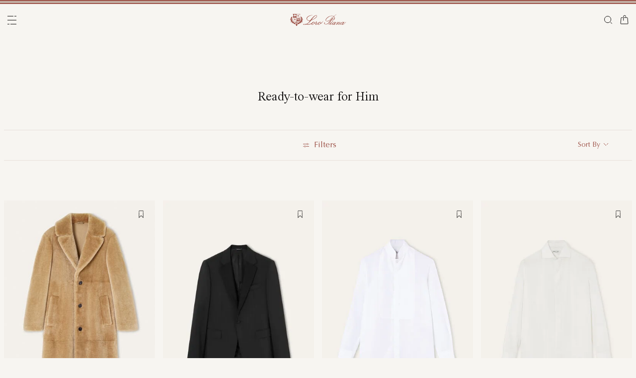

--- FILE ---
content_type: text/html;charset=UTF-8
request_url: https://ae.loropiana.com/en/c/man
body_size: 140303
content:
<!doctype html>
<html lang="en" dir="ltr"> 
 <head>
  <meta name="viewport" content="width=device-width, initial-scale=1, maximum-scale=1">
  <link rel="preload" href="https://ae.loropiana.com/on/demandware.static/Sites-loropiana-b2c-ae-Site/-/default/dw4779b243/images/LoroPiana-logo.svg" as="image" fetchpriority="high"> 
  <script type="kleecks/javascript">
    window.isCurrentActionAkamaiCache = false;
    window.getCustomerStatusUrl="/on/demandware.store/Sites-loropiana-b2c-ae-Site/en_AE/Account-CustomerStatus";
</script> 
  <script src="https://ae.loropiana.com/on/demandware.static/Sites-loropiana-b2c-ae-Site/-/en_AE/v1763619962541/js/components/loadCustomerStatus.js" type="kleecks/javascript"></script> <!--[if gt IE 9]><!--> 
  <script type="kleecks/javascript">//common/scripts.isml</script> 
  <script defer type="kleecks/javascript" src="https://ae.loropiana.com/on/demandware.static/Sites-loropiana-b2c-ae-Site/-/en_AE/v1763619962541/js/main.js"></script> 
  <script defer type="kleecks/javascript" src="https://ae.loropiana.com/on/demandware.static/Sites-loropiana-b2c-ae-Site/-/en_AE/v1763619962541/js/search.js">
    </script> 
  <script defer type="kleecks/javascript" src="https://ae.loropiana.com/on/demandware.static/Sites-loropiana-b2c-ae-Site/-/en_AE/v1763619962541/js/dynamicYield/dynamicYieldSfra.js">
    </script> <!--<![endif]--> 
  <meta charset="UTF-8"> 
  <meta http-equiv="x-ua-compatible" content="ie=edge">  
  <meta name="format-detection" content="telephone=no"> <!-- COREMEDIA INITIALIZATION --> <!-- INCLUDE COREMEDIA METADATA --> 
  <meta name="robots" content="INDEX,FOLLOW"> 
  <script src="https://cdn.cookielaw.org/scripttemplates/otSDKStub.js" data-document-language="true" type="kleecks/javascript" charset="UTF-8" data-domain-script="d8893632-8cda-4659-b76a-ef778506da05"></script> 
  <script type="kleecks/javascript">
        function OptanonWrapper() {
            const isDefined = typeof window.DYO !== 'undefined' && typeof window.DYO.ActiveConsent !== 'undefined' && typeof window.DY !== 'undefined';

            if (isDefined) {
                if (window.OptanonActiveGroups && window.OptanonActiveGroups.indexOf('C0003') !== -1) {
                    window.DYO.ActiveConsent.updateConsentAcceptedStatus(true);
                    window.DY.userActiveConsent = { accepted: true };
                } else {
                    window.DYO.ActiveConsent.updateConsentAcceptedStatus(false);
                    window.DY.userActiveConsent = { accepted: false };
                }
            }
        }
    </script> 
  <title>Ready-to-wear for Him | Loro Piana Official Online Store United Arab Emirates</title> 
  <meta name="description" content="Discover Loro Piana's exquisite selection of ready-to-wear for him. Shop online at the Loro Piana Official Online Store United Arab Emirates for timeless elegance."> 
  <meta name="keywords" content="Loro Piana"> 
  <link rel="icon" type="image/png" href="https://ae.loropiana.com/favicon.png?v=2">
  <link rel="apple-touch-icon" sizes="57x57" href="https://ae.loropiana.com/apple-icon-57x57.png?v=2">
  <link rel="apple-touch-icon" sizes="60x60" href="https://ae.loropiana.com/apple-icon-60x60.png?v=2">
  <link rel="apple-touch-icon" sizes="72x72" href="https://ae.loropiana.com/apple-icon-72x72.png?v=2">
  <link rel="apple-touch-icon" sizes="76x76" href="https://ae.loropiana.com/apple-icon-76x76.png?v=2">
  <link rel="apple-touch-icon" sizes="114x114" href="https://ae.loropiana.com/apple-icon-114x114.png?v=2">
  <link rel="apple-touch-icon" sizes="120x120" href="https://ae.loropiana.com/apple-icon-120x120.png?v=2">
  <link rel="apple-touch-icon" sizes="144x144" href="https://ae.loropiana.com/apple-icon-144x144.png?v=2">
  <link rel="apple-touch-icon" sizes="152x152" href="https://ae.loropiana.com/apple-icon-152x152.png?v=2">
  <link rel="apple-touch-icon" sizes="180x180" href="https://ae.loropiana.com/apple-icon-180x180.png?v=2">
  <link rel="icon" type="image/png" sizes="192x192" href="https://ae.loropiana.com/android-icon-192x192.png?v=2">
  <link rel="icon" type="image/png" sizes="32x32" href="https://ae.loropiana.com/favicon-32x32.png?v=2">
  <link rel="icon" type="image/png" sizes="96x96" href="https://ae.loropiana.com/favicon-96x96.png?v=2">
  <link rel="icon" type="image/png" sizes="16x16" href="https://ae.loropiana.com/favicon-16x16.png?v=2">
  <link rel="icon" href="https://ae.loropiana.com/favicon.ico?v=2" type="image/x-icon">
  <link rel="manifest" href="https://ae.loropiana.com/manifest.json">     
  <link rel="stylesheet" type="kleecks/css" href="https://s3.livstick.com/livstick-widget/css/bundle.min.css"> <!-- Start of Algolia dependencies --> 
  <script type="kleecks/javascript">
        var algoliaData = {"version":"24.2.0","enable":true,"applicationID":"YATUHBS7KN","searchApiKey":"29fb322d5e34a1a2bdad271396c0fcee","enableContentSearch":false,"locale":"en_AE","currentLanguage":"en","currencyCode":"AED","currencySymbol":"د.إ","productsIndex":"prod_AE__products__en_AE","categoriesIndex":"prod_AE__categories__en_AE","contentsIndex":"prod_AE__contents__en_AE","recordModel":"variant-level","quickViewUrlBase":"/on/demandware.store/Sites-loropiana-b2c-ae-Site/en_AE/Product-ShowQuickView","staticUrl":"/on/demandware.static/Sites-loropiana-b2c-ae-Site/-/en_AE/v1763619962541/images/","listOfFilters":["colorFamilyCode","size","eShopMaterial","gender","genderLoc","fiberGroupLoc","categoryLoc","categoryName","shapeLoc","specialPackLoc","subCategoryLoc","year","commercialFamilyDescription"],"SBColorFilterAndOrderMen":["W","T","L","Q","K","R","P","M","H","1","E","3","5","6","A","2","8","7","4","D","G","B","C","F","J"],"SBColorFilterAndOrderWom":["W","T","L","Q","K","R","P","M","H","1","E","3","5","6","A","2","8","7","4","D","G","B","C","F","J"],"maxFiltersValuesLength":100,"isVisibleEnabled":true,"isAvailableEnabled":true,"enableOnlyDigitalVisible":"","essentialsEnabled":true,"sitePreviewDate":null,"todayFormatted":"20251120","strings":{"placeholderChar":"","placeholder":"Search (keywords,etc)","moreResults":"of","moreResultsOf":"of","moreResultsOthers":"View others","moreResultsProducts":"products","moreResultsOthersProducts":"View other  products","moreResultsLookbook":"of","moreResultsOfLookbook":"of","moreResultsOthersLookbook":"View others","moreResultsProductsLookbook":"products","moreResultsOthersProductsLookbook":"View other  looks","moreResultsEssentials":"View more","previousResults":"Show previous results","noResults":"No results","redirectUrlTitle":"Suggestions","noresultsDesc":"There were no items corresponding exactly to your request. Please try a new keyword.","noresultsTitle":"Sorry, we did not find any results.","productsAvailables":"{0} Products available","result":"result","results":"results","bestMetches":"Relevance","priceAsc":"Price - from low to high","priceDesc":"Price - from high to low","reset":"Reset","brandPanelTitle":"Brand","materialPanelTitle":"Material","fiberGroupLocPanelTitle":"Material","shapeLocPanelTitle":"Shape","sizePanelTitle":"Size","colorPanelTitle":"Colors","eShopMaterialPanelTitle":"Material","eShopModelPanelTitle":"Model","genderPanelTitle":"Gender","genderLocPanelTitle":"Gender","pricePanelTitle":"Price","categoryPanelTitle":"Category","categoryLocPanelTitle":"Category","subCategoryLocPanelTitle":"Subcategory","yearPanelTitle":"Year","categoryNamePanelTitle":"Category","specialPackLocPanelTitle":"Special Pack","colorFamilyCodePanelTitle":"Colors","commercialFamilyDescriptionPanelTitle":"Line","products":"Products","categories":"Categories","productsNum":"Products ({0})","categoriesNum":"Categories ({0})","content":"Content","articles":"Articles","priceFilter":{"separator":"to","submit":"Go"},"newArrivals":"New Arrivals","showNumProducts":"Show {0} Products","seeAllResults":"View all results ({0})","searchResults":"Search results","searchResultFound":"Result for \"{0}\" (1)","searchResultsFound":"Results for \"{1}\" ({0})","facetswatch1":"White","facetswatch2":"Yellow","facetswatch3":"Pink","facetswatch4":"Lilac","facetswatch5":"Green","facetswatch6":"Light Blue","facetswatch7":"Turquoise","facetswatch8":"Black","facetswatchA":"Natural","facetswatchB":"Bicolor - Reversible","facetswatchC":"Bicolor - Reversible","facetswatchD":"Beige","facetswatchE":"Camel","facetswatchF":"Multicolor - Pattern","facetswatchG":"Shimmering","facetswatchH":"Brown","facetswatchJ":"Jacquard","facetswatchK":"Violet","facetswatchL":"Orange","facetswatchM":"Grey","facetswatchP":"Brick Red","facetswatchQ":"Burgundy","facetswatchR":"Red","facetswatchT":"Prints","facetswatchW":"Blue","discover":"Discover","labeloos1":"Coming soon","labeloos2":"Not available","labeloos3":"Out of stock","labeloos4":"Sold out","labeloos5":"Contact Us","labeloos6":"Please enquire","labeloos7":"Out of stock","labeloos8":"Out of stock","labeloos9":"Out of stock","labeloos10":"Out of stock","labeloos99":"label.outofstock","custombadge1":"[badge]label.custombadge.1","custombadge2":"[badge]label.custombadge.2","custombadge3":"[badge]label.custombadge.3","custombadge4":"[badge]label.custombadge.4","custombadge5":"[badge]label.custombadge.5","custombadge6":"[badge]label.custombadge.6","custombadge7":"[badge]label.custombadge.7","custombadge8":"[badge]label.custombadge.8","custombadge9":"[badge]label.custombadge.9","custombadge10":"[badge]label.custombadge.10"},"noImages":{"large":"/on/demandware.static/Sites-loropiana-b2c-ae-Site/-/default/dw3ef932b0/images/noimagelarge.png","medium":"/on/demandware.static/Sites-loropiana-b2c-ae-Site/-/default/dwbf6a5ed3/images/noimagemedium.png","small":"/on/demandware.static/Sites-loropiana-b2c-ae-Site/-/default/dwb2002c4c/images/noimagesmall.png"}};
    </script> <!-- algoliasearch --> 
  <script type="kleecks/module">
        import algoliasearch from '/on/demandware.static/Sites-loropiana-b2c-ae-Site/-/en_AE/v1763619962541/js/lib/algolia/algoliasearch-lite.esm.browser.js';
        window.algoliasearch = algoliasearch;
    </script> 
  <script src="https://cdn.jsdelivr.net/npm/hogan.js@1.0.2" type="kleecks/javascript"></script> <!-- Algolia Autocomplete.js --> 
  <link rel="stylesheet" href="https://cdn.jsdelivr.net/npm/@algolia/autocomplete-theme-classic@1" type="kleecks/css"> 
  <script src="https://cdn.jsdelivr.net/npm/@algolia/autocomplete-js@1" type="kleecks/javascript"></script> 
  <script type="kleecks/javascript">
      const { autocomplete, getAlgoliaResults } = window['@algolia/autocomplete-js'];
    </script> 
  <script type="kleecks/module">
        import { html } from 'https://unpkg.com/htm/preact/standalone.module.js'
        window.html = html;
    </script> 
  <script src="https://cdn.jsdelivr.net/npm/@algolia/autocomplete-plugin-recent-searches" type="kleecks/javascript"></script> 
  <script type="kleecks/javascript">
        const { createLocalStorageRecentSearchesPlugin } = window[
        '@algolia/autocomplete-plugin-recent-searches'
        ];
    </script> 
  <script src="https://cdn.jsdelivr.net/npm/@algolia/autocomplete-plugin-query-suggestions" type="kleecks/javascript"></script> 
  <script type="kleecks/javascript">
        const { createQuerySuggestionsPlugin } = window[
            '@algolia/autocomplete-plugin-query-suggestions'
        ];
    </script> 
  <link rel="stylesheet" href="https://cdn.jsdelivr.net/npm/@algolia/autocomplete-plugin-tags/dist/theme.min.css" type="kleecks/css"> 
  <script src="https://cdn.jsdelivr.net/npm/@algolia/autocomplete-plugin-tags" type="kleecks/javascript"></script> 
  <script type="kleecks/javascript">
    const { createTagsPlugin } = window['@algolia/autocomplete-plugin-tags'];
    </script> 
  <script src="https://cdn.jsdelivr.net/npm/@algolia/autocomplete-preset-algolia" type="kleecks/javascript"></script> 
  <script type="kleecks/javascript">
    const { getAlgoliaFacets } = window['@algolia/autocomplete-preset-algolia'];
    </script> 
  <script src="https://ae.loropiana.com/on/demandware.static/Sites-loropiana-b2c-ae-Site/-/en_AE/v1763619962541/js/algolia/autocomplete-config.js" type="kleecks/javascript"></script> <!-- Algolia InstantSearch.js --> 
  <link rel="stylesheet" href="https://cdn.jsdelivr.net/npm/instantsearch.css@7/themes/reset-min.css" type="kleecks/css"> 
  <script src="https://cdn.jsdelivr.net/npm/instantsearch.js@4/dist/instantsearch.production.min.js" type="kleecks/javascript"></script> 
  <script src="https://ae.loropiana.com/on/demandware.static/Sites-loropiana-b2c-ae-Site/-/en_AE/v1763619962541/js/algolia/instantsearch-config.js" type="kleecks/javascript"></script> 
  <script src="https://ae.loropiana.com/on/demandware.static/Sites-loropiana-b2c-ae-Site/-/en_AE/v1763619962541/js/algolia/instantsearch-essentials-config.js" type="kleecks/javascript"></script> 
  <link rel="stylesheet" href="https://ae.loropiana.com/on/demandware.static/Sites-loropiana-b2c-ae-Site/-/en_AE/v1763619962541/css/algolia/index.css" type="kleecks/css"> 
  <script src="https://ae.loropiana.com/on/demandware.static/Sites-loropiana-b2c-ae-Site/-/en_AE/v1763619962541/js/algolia/index.js" type="kleecks/javascript"></script> <!-- End of Algolia dependencies --> 
  <link rel="stylesheet" href="https://ae.loropiana.com/on/demandware.static/Sites-loropiana-b2c-ae-Site/-/en_AE/v1763619962541/css/global.css" no-defer="no-defer"> 
  <link rel="stylesheet" href="https://ae.loropiana.com/on/demandware.static/Sites-loropiana-b2c-ae-Site/-/en_AE/v1763619962541/css/plp.css" no-defer="no-defer" data-priority="1"> 
  <script type="kleecks/javascript">
    dataLayer = [{"event":"page_info","country":"United Arab Emirates","language":"EN","pageType":"category_page","pageTopCategory":"MAN","pageSubCategory":"","pageSubSubCategory":"","SFCC_category_id":"MAN","SFCC_level_id":"L2","gtm_page_url":"/en/man"},{"event":"user_info","hashedEmail":"","loginStatus":"not_logged","user_id":""}];
</script> 
  <script type="kleecks/javascript">
            window.lineItemCtnrProducts =
            [];

            (function (w, d, s, l, i) {
                w[l] = w[l] || [];
                w[l].push({
                    'gtm.start': new Date().getTime(),
                    event: 'gtm.js'
                });
                var f = d.getElementsByTagName(s)[0],
                    j = d.createElement(s),
                    dl = l != 'dataLayer' ? '&l=' + l : '';
                j.async = true;
                j.src =
                    'https://www.googletagmanager.com/gtm.js?id=' + i + dl;
                f.parentNode.insertBefore(j, f);
            })(window, document, 'script', 'dataLayer', 'GTM-PT2K8FCX');
        </script> 
  <script type="kleecks/javascript">window.Resources = {"address":{"error.card.info.missing.share":"To proceed, you must populate the email field and press “PROCEED AS GUEST”"},"algolia":{"button.more":"of","button.more.others":"View others","button.more.products":"products"},"common":{"global.storename":"Loro Piana","thanks.label":"Thank you!","change.country.modal.products":"Warning product {0} not available","button.addtocart":"Add to Cart","link.plp.discover":"Discover"},"forms":{"label.missing.chars":"{0} / {1}","label.postcode":"Find Your Postcode","label.input.contact.us.select.file":"+ Select file"},"product":{"modal.pdp.image.alt.instore":"Find in Store Image","product.attribute.delivery.lead.date":"Arrives by {0}","error.modal.pdp.size.not.selected":"No size selected","productset.title.first":"The","productset.title.second":"looks","stylewith.title.first":"Style","stylewith.title.second":"with","productset.view-all-looks.cta":"View all looks","button.estimate.delivery.updated":"Arrives by {0} to {1}","sustainability.product.traceabilityMainComponent1":"Main component 1","sustainability.product.traceabilityMainComponent2":"Main component 2","sustainability.product.traceabilityShoes":"Shoes"},"account":{"page.title.myaccount":"My Account"},"wishlist":{"modal.title.wishlist":"Wishlist","wishlist.products.collected":"You have collected <span class=\"text-primary\">{0} product/s </span> in your wishlist"},"contactUs":{"title.contact.us.page":"Contact Us"},"cart":{"info.cart.empty":"Your Shopping Cart","info.cart.empty.string":"is Empty","fill.cart.empty":"Please add some products to it","start.cart.shop":"Start shopping"},"checkout":{"label.delivery.date":"You will receive it within {0}","label.pickup.date":"Estimated arrival in Store {0}","label.shipping.closest.delivery":"Your first package is estimated to arrive by {0}","label.shipping.closest.delivery.store":"Your first package is estimated to arrive in store by {0}","label.shipping.single.delivery":"Estimated arrival {0}","label.shipping.single.delivery.store":"Estimated arrival in Store {0}","action.hide.details":"Hide Details","creditCard.title":"[checkout]creditCard.title","creditCard.numberField.title":"Credit Card","creditCard.numberField.placeholder":"creditCard.numberField.placeholder","creditCard.cvcField.title":"Security code","creditCard.cvcField.placeholder.3digits":"","creditCard.holderName":"Name on card","form.instruction":"[checkout]form.instruction","label.gifting.add.message":"Add gift message (optional)","label.gifting.added.message":"You have added a message card","label.gifting.blank.message":"You have added a blank message card"},"confirmation":{"label.expected.delivery.date":"You will receive it within {0}","label.actual.delivery.date":"You have received it on {0}","label.boss.completed.date":"Picked Up on {0}","label.boss.ready.date":"Arrived in Store {0}","label.boss.expected.date":"Estimated arrival in Store {0}"},"payment":{},"purchaseLimits":{"error.limit.purchase.title":"Please note"},"salescap":{"salescap.mergemodal.title":"Cart Updated","salescap.mergemodal.body":"Some product has been removed from cart due to quantity unavailable. Please check again your cart"},"stockStrategy":{"label.outofstock.1":"Coming soon","label.outofstock.2":"Not available","label.outofstock.3":"Out of stock","label.outofstock.4":"Sold out","label.outofstock.5":"Contact Us","label.outofstock.6":"Please enquire","label.outofstock.7":"Out of stock","label.outofstock.8":"Out of stock","label.outofstock.9":"Out of stock","label.outofstock.10":"Out of stock"},"orderReturn":{"label.return.reason.missing.error":"Please select a return reason","label.exchange.reason.missing.error":"Please choose a exchange reason","label.exchange.pid.missing.error":"Please choose product for exchange"},"campaign":{"label.badge.presale":"Pre-Sale","campaign.menu.title":"My Exclusive Preview","campaign.menu.cta":"Enter"}};</script> 
  <script type="kleecks/javascript">window.Icons = {"location":"/on/demandware.static/Sites-loropiana-b2c-ae-Site/-/en_AE/v1763619962541/images/sprite.svg#location","virtual":"/on/demandware.static/Sites-loropiana-b2c-ae-Site/-/en_AE/v1763619962541/images/sprite.svg#virtual","store":"/on/demandware.static/Sites-loropiana-b2c-ae-Site/-/en_AE/v1763619962541/images/sprite.svg#store","bookmark":"/on/demandware.static/Sites-loropiana-b2c-ae-Site/-/en_AE/v1763619962541/images/sprite.svg#bookmark","bookmark-filled":"/on/demandware.static/Sites-loropiana-b2c-ae-Site/-/en_AE/v1763619962541/images/sprite.svg#bookmark-filled","check":"/on/demandware.static/Sites-loropiana-b2c-ae-Site/-/en_AE/v1763619962541/images/sprite.svg#check","logo":"/on/demandware.static/Sites-loropiana-b2c-ae-Site/-/en_AE/v1763619962541/images/sprite.svg#logo","close-round":"/on/demandware.static/Sites-loropiana-b2c-ae-Site/-/en_AE/v1763619962541/images/sprite.svg#close-round","search":"/on/demandware.static/Sites-loropiana-b2c-ae-Site/-/en_AE/v1763619962541/images/sprite.svg#search","arrow-left":"/on/demandware.static/Sites-loropiana-b2c-ae-Site/-/en_AE/v1763619962541/images/sprite.svg#arrow-left","arrow-right":"/on/demandware.static/Sites-loropiana-b2c-ae-Site/-/en_AE/v1763619962541/images/sprite.svg#arrow-right","arrow-raw":"/on/demandware.static/Sites-loropiana-b2c-ae-Site/-/en_AE/v1763619962541/images/sprite.svg#arrow-raw","relay-point":"/on/demandware.static/Sites-loropiana-b2c-ae-Site/-/en_AE/v1763619962541/images/sprite.svg#relay-point"};</script> 
  <script type="kleecks/javascript">window.SitePreferences = {"google":{"mapAPI":"AIzaSyBvErXsYIVBYR3WN7VBCnNr_ZYXjh8mKbI"}};</script> 
  <script type="kleecks/javascript">window.Urls = {"cart":"/en/cart","contactUs":"/en/contact","home":"/en/","wishlist":"/en/wishlist","wishlistRemove":"/on/demandware.store/Sites-loropiana-b2c-ae-Site/en_AE/Wishlist-RemoveProduct","spriteSvg":"/on/demandware.store/Sites-loropiana-b2c-ae-Site/en_AE/%2fimages%2fsprite%2esvg","productShow":"/on/demandware.store/Sites-loropiana-b2c-ae-Site/en_AE/Product-Show%3fpid%3d","productShowQuickView":"/on/demandware.store/Sites-loropiana-b2c-ae-Site/en_AE/Product-ShowQuickView%3fpid%3d","wishlistGetIcon":"/on/demandware.store/Sites-loropiana-b2c-ae-Site/en_AE/Wishlist-GetIcon%3fpid%3d","gtmGetVariationGtmModel":"/on/demandware.store/Sites-loropiana-b2c-ae-Site/en_AE/Gtm-GetVariationGtmModel%3fpid%3d","reachfiveCheckSession":"/on/demandware.store/Sites-loropiana-b2c-ae-Site/en_AE/ReachFiveController-CheckSession","showList":"/on/demandware.store/Sites-loropiana-b2c-ae-Site/en_AE/Tile-ShowList","cleanList":"/on/demandware.store/Sites-loropiana-b2c-ae-Site/en_AE/Tile-CleanList"};</script> 
  <script type="kleecks/javascript">window.CurrencyFormat = {"name":"United Arab Emirates Dirham","code":"AED","symbol":"د.إ","fractionDigits":2};</script> 
  <link rel="alternate" hreflang="en-ae" href="https://ae.loropiana.com/en/c/man"> 
  <link rel="alternate" hreflang="ar-ae" href="https://ae.loropiana.com/ar/c/%D8%A7%D9%84%D8%B1%D8%AC%D8%A7%D9%84"> 
  <link rel="alternate" hreflang="en-ca" href="https://ca.loropiana.com/en/c/man"> 
  <link rel="alternate" hreflang="fr-ca" href="https://ca.loropiana.com/fr/c/homme"> 
  <link rel="alternate" hreflang="de-de" href="https://de.loropiana.com/de/c/herren"> 
  <link rel="alternate" hreflang="en-de" href="https://de.loropiana.com/en/c/man"> 
  <link rel="alternate" hreflang="en-bg" href="https://bg.loropiana.com/en/c/man"> 
  <link rel="alternate" hreflang="en-hr" href="https://hr.loropiana.com/en/c/man"> 
  <link rel="alternate" hreflang="en-cy" href="https://cy.loropiana.com/en/c/man"> 
  <link rel="alternate" hreflang="en-ee" href="https://ee.loropiana.com/en/c/man"> 
  <link rel="alternate" hreflang="en-si" href="https://si.loropiana.com/en/c/man"> 
  <link rel="alternate" hreflang="en-cz" href="https://cz.loropiana.com/en/c/man"> 
  <link rel="alternate" hreflang="en-mc" href="https://mc.loropiana.com/en/c/man"> 
  <link rel="alternate" hreflang="fr-mc" href="https://mc.loropiana.com/fr/c/homme"> 
  <link rel="alternate" hreflang="en-ch" href="https://ch.loropiana.com/en/c/man"> 
  <link rel="alternate" hreflang="fr-ch" href="https://ch.loropiana.com/fr/c/homme"> 
  <link rel="alternate" hreflang="de-ch" href="https://ch.loropiana.com/de/c/herren"> 
  <link rel="alternate" hreflang="it-ch" href="https://ch.loropiana.com/it/c/uomo"> 
  <link rel="alternate" hreflang="en-fi" href="https://fi.loropiana.com/en/c/man"> 
  <link rel="alternate" hreflang="en-ie" href="https://ie.loropiana.com/en/c/man"> 
  <link rel="alternate" hreflang="en-lv" href="https://lv.loropiana.com/en/c/man"> 
  <link rel="alternate" hreflang="en-lt" href="https://lt.loropiana.com/en/c/man"> 
  <link rel="alternate" hreflang="en-se" href="https://se.loropiana.com/en/c/man"> 
  <link rel="alternate" hreflang="en-at" href="https://at.loropiana.com/en/c/man"> 
  <link rel="alternate" hreflang="de-at" href="https://at.loropiana.com/de/c/herren"> 
  <link rel="alternate" hreflang="en-be" href="https://be.loropiana.com/en/c/man"> 
  <link rel="alternate" hreflang="fr-be" href="https://be.loropiana.com/fr/c/homme"> 
  <link rel="alternate" hreflang="en-dk" href="https://dk.loropiana.com/en/c/man"> 
  <link rel="alternate" hreflang="en-gr" href="https://gr.loropiana.com/en/c/man"> 
  <link rel="alternate" hreflang="en-hu" href="https://hu.loropiana.com/en/c/man"> 
  <link rel="alternate" hreflang="en-lu" href="https://lu.loropiana.com/en/c/man"> 
  <link rel="alternate" hreflang="fr-lu" href="https://lu.loropiana.com/fr/c/homme"> 
  <link rel="alternate" hreflang="de-lu" href="https://lu.loropiana.com/de/c/herren"> 
  <link rel="alternate" hreflang="en-mt" href="https://mt.loropiana.com/en/c/man"> 
  <link rel="alternate" hreflang="en-nl" href="https://nl.loropiana.com/en/c/man"> 
  <link rel="alternate" hreflang="en-pl" href="https://pl.loropiana.com/en/c/man"> 
  <link rel="alternate" hreflang="en-ro" href="https://ro.loropiana.com/en/c/man"> 
  <link rel="alternate" hreflang="en-sk" href="https://sk.loropiana.com/en/c/man"> 
  <link rel="alternate" hreflang="en-ua" href="https://ua.loropiana.com/en/c/man"> 
  <link rel="alternate" hreflang="ru-ua" href="https://ua.loropiana.com/ru/%D0%B4%D0%BB%D1%8F-%D0%BC%D1%83%D0%B6%D1%87%D0%B8%D0%BD"> 
  <link rel="alternate" hreflang="en-pt" href="https://pt.loropiana.com/en/c/man"> 
  <link rel="alternate" hreflang="en-es" href="https://es.loropiana.com/en/c/man"> 
  <link rel="alternate" hreflang="fr-fr" href="https://fr.loropiana.com/fr/c/homme"> 
  <link rel="alternate" hreflang="en-fr" href="https://fr.loropiana.com/en/c/man"> 
  <link rel="alternate" hreflang="x-default" href="https://ii.loropiana.com/en/man"> 
  <link rel="alternate" hreflang="it-it" href="https://it.loropiana.com/it/c/uomo"> 
  <link rel="alternate" hreflang="en-it" href="https://it.loropiana.com/en/c/man"> 
  <link rel="alternate" hreflang="en-jp" href="https://jp.loropiana.com/en/c/man"> 
  <link rel="alternate" hreflang="ja-jp" href="https://jp.loropiana.com/ja/c/%E3%83%A1%E3%83%B3%E3%82%BA"> 
  <link rel="alternate" hreflang="ko-kr" href="https://kr.loropiana.com/ko/c/%EB%82%A8%EC%84%B1"> 
  <link rel="alternate" hreflang="en-kr" href="https://kr.loropiana.com/en/c/man"> 
  <link rel="alternate" hreflang="en-bh" href="https://bh.loropiana.com/en/c/man"> 
  <link rel="alternate" hreflang="ar-bh" href="https://bh.loropiana.com/ar/c/%D8%A7%D9%84%D8%B1%D8%AC%D8%A7%D9%84"> 
  <link rel="alternate" hreflang="en-kw" href="https://kw.loropiana.com/en/c/man"> 
  <link rel="alternate" hreflang="ar-kw" href="https://kw.loropiana.com/ar/c/%D8%A7%D9%84%D8%B1%D8%AC%D8%A7%D9%84"> 
  <link rel="alternate" hreflang="en-qa" href="https://qa.loropiana.com/en/c/man"> 
  <link rel="alternate" hreflang="ar-qa" href="https://qa.loropiana.com/ar/c/%D8%A7%D9%84%D8%B1%D8%AC%D8%A7%D9%84"> 
  <link rel="alternate" hreflang="en-sa" href="https://sa.loropiana.com/en/c/man"> 
  <link rel="alternate" hreflang="ar-sa" href="https://sa.loropiana.com/ar/c/%D8%A7%D9%84%D8%B1%D8%AC%D8%A7%D9%84"> 
  <link rel="alternate" hreflang="en-hk" href="https://hk.loropiana.com/en/c/man"> 
  <link rel="alternate" hreflang="zh-hk" href="https://hk.loropiana.com/zh_HK/c/%E7%94%B7%E8%A3%9D"> 
  <link rel="alternate" hreflang="en-tw" href="https://tw.loropiana.com/en/c/man"> 
  <link rel="alternate" hreflang="zh-tw" href="https://tw.loropiana.com/zh_HK/c/%E7%94%B7%E8%A3%9D"> 
  <link rel="alternate" hreflang="en-gb" href="https://uk.loropiana.com/en/c/man"> 
  <link rel="alternate" hreflang="en-us" href="https://us.loropiana.com/en/c/man"> 
  <link rel="canonical" href="https://ae.loropiana.com/en/c/man"> 
  <script type="kleecks/javascript">
    window.gRecaptchaHandler = { instanceType : "2" };
    document.addEventListener('DOMContentLoaded', () => {
        $('<script/>', { type: 'text/javascript', src: 'https://www.google.com/recaptcha/enterprise.js?render=6LeGg_8qAAAAALQpJSvlmD9YIhXsFWgzz34gEHMM', defer: true, async: true }).appendTo('head');
    });
</script> 
  <script type="kleecks/javascript">
window.lazySizesConfig = {
init: false // Do not change this, it will be initialized via lazyLoad.js
};
window.lazyLoadConfig = {
precision: 10,
selector: '.lazy__wrapper'
};
</script> 
  <link rel="stylesheet" href="https://ae.loropiana.com/on/demandware.static/Sites-loropiana-b2c-ae-Site/-/en_AE/v1763619962541/css/lazy-load.css" no-defer="no-defer"> 
  <script type="kleecks/javascript">
window.imageTransformationConfigs = {
sampleImageURL: "null",
transformationBaseURL: "https://ae.loropiana.com/dw/image/v2/BKRX_PRD"
}
</script> 
  <script type="kleecks/javascript" src="https://ae.loropiana.com/on/demandware.static/Sites-loropiana-b2c-ae-Site/-/en_AE/v1763619962541/js/lazyLoad.js"></script> <!-- COREMEDIA HEAD --> 
  <link href="https://static-b2c.loropiana.com/cms/resource/themes/loropiana/css/loropiana-3824-63.css" rel="stylesheet" no-defer="no-defer"> 
  <meta name="coremedia_content_id" content="65230"> <!-- END COREMEDIA HEAD --> 
  <link rel="dns-prefetch" href="https://cdn-eu.dynamicyield.com"> 
  <link rel="dns-prefetch" href="https://st.dynamicyield.com"> 
  <link rel="dns-prefetch" href="https://rcom.dynamicyield.com"> 
  <script type="kleecks/javascript">
// <![CDATA[
window.DY = window.DY || {};
DY.recommendationContext = {
type: "CATEGORY",
lng: "en_AE"
};
if(DY.recommendationContext.type != "OTHER" && DY.recommendationContext.type != "HOMEPAGE") {
var data = "man";
DY.recommendationContext.data = data.split(',');
}
// ]]>
</script> 
  <script type="kleecks/javascript" src="https://cdn-eu.dynamicyield.com/api/9879254/api_dynamic.js" id="DY_api_dynamic"></script> 
  <script type="kleecks/javascript" src="https://cdn-eu.dynamicyield.com/api/9879254/api_static.js" id="DY_api_static"></script> 
  <script src="https://maps.googleapis.com/maps/api/js?key=AIzaSyBvErXsYIVBYR3WN7VBCnNr_ZYXjh8mKbI&amp;libraries=places,geometry&amp;callback=onGoogleMapsApiCallback" async defer type="kleecks/javascript"></script> 
  <script type="kleecks/javascript">
    // PROMISE: Create a Promise on window obj that resolves when Google Maps API is loaded
    window.googleMapsApiLoadedPromise = new Promise((resolve) => {
        window.resolveGoogleMapsApiLoadedPromise = resolve;
    });
    // CALLBACK: Resolve the promise when the callback function is called by the script
    function onGoogleMapsApiCallback() {
        window.resolveGoogleMapsApiLoadedPromise();
    }
</script> 
  <script type="kleecks/javascript">
    window.isAddressDQEenabled = false;
    window.dqeAddressSuggestionsUrl="/on/demandware.store/Sites-loropiana-b2c-ae-Site/en_AE/DQE-SuggestAddress";
    window.dqeAddressComplementarySuggestionsUrl="/on/demandware.store/Sites-loropiana-b2c-ae-Site/en_AE/DQE-ComplementarySuggestions";
</script> 
  <script type="kleecks/javascript">
        if ('scrollRestoration' in window.history) {
            window.history.scrollRestoration = 'manual';
        }
    </script> 
  <script type="kleecks/javascript">//<!--
/* <![CDATA[ (head-active_data.js) */
var dw = (window.dw || {});
dw.ac = {
    _analytics: null,
    _events: [],
    _category: "",
    _searchData: "",
    _anact: "",
    _anact_nohit_tag: "",
    _analytics_enabled: "true",
    _timeZone: "Asia/Dubai",
    _capture: function(configs) {
        if (Object.prototype.toString.call(configs) === "[object Array]") {
            configs.forEach(captureObject);
            return;
        }
        dw.ac._events.push(configs);
    },
	capture: function() { 
		dw.ac._capture(arguments);
		// send to CQ as well:
		if (window.CQuotient) {
			window.CQuotient.trackEventsFromAC(arguments);
		}
	},
    EV_PRD_SEARCHHIT: "searchhit",
    EV_PRD_DETAIL: "detail",
    EV_PRD_RECOMMENDATION: "recommendation",
    EV_PRD_SETPRODUCT: "setproduct",
    applyContext: function(context) {
        if (typeof context === "object" && context.hasOwnProperty("category")) {
        	dw.ac._category = context.category;
        }
        if (typeof context === "object" && context.hasOwnProperty("searchData")) {
        	dw.ac._searchData = context.searchData;
        }
    },
    setDWAnalytics: function(analytics) {
        dw.ac._analytics = analytics;
    },
    eventsIsEmpty: function() {
        return 0 == dw.ac._events.length;
    }
};
/* ]]> */
// -->
</script> 
  <script type="kleecks/javascript">//<!--
/* <![CDATA[ (head-cquotient.js) */
var CQuotient = window.CQuotient = {};
CQuotient.clientId = 'bkrx-loropiana-b2c-ae';
CQuotient.realm = 'BKRX';
CQuotient.siteId = 'loropiana-b2c-ae';
CQuotient.instanceType = 'prd';
CQuotient.locale = 'en_AE';
CQuotient.fbPixelId = '__UNKNOWN__';
CQuotient.activities = [];
CQuotient.cqcid='';
CQuotient.cquid='';
CQuotient.cqeid='';
CQuotient.cqlid='';
CQuotient.apiHost='api.cquotient.com';
/* Turn this on to test against Staging Einstein */
/* CQuotient.useTest= true; */
CQuotient.useTest = ('true' === 'false');
CQuotient.initFromCookies = function () {
	var ca = document.cookie.split(';');
	for(var i=0;i < ca.length;i++) {
	  var c = ca[i];
	  while (c.charAt(0)==' ') c = c.substring(1,c.length);
	  if (c.indexOf('cqcid=') == 0) {
		CQuotient.cqcid=c.substring('cqcid='.length,c.length);
	  } else if (c.indexOf('cquid=') == 0) {
		  var value = c.substring('cquid='.length,c.length);
		  if (value) {
		  	var split_value = value.split("|", 3);
		  	if (split_value.length > 0) {
			  CQuotient.cquid=split_value[0];
		  	}
		  	if (split_value.length > 1) {
			  CQuotient.cqeid=split_value[1];
		  	}
		  	if (split_value.length > 2) {
			  CQuotient.cqlid=split_value[2];
		  	}
		  }
	  }
	}
}
CQuotient.getCQCookieId = function () {
	if(window.CQuotient.cqcid == '')
		window.CQuotient.initFromCookies();
	return window.CQuotient.cqcid;
};
CQuotient.getCQUserId = function () {
	if(window.CQuotient.cquid == '')
		window.CQuotient.initFromCookies();
	return window.CQuotient.cquid;
};
CQuotient.getCQHashedEmail = function () {
	if(window.CQuotient.cqeid == '')
		window.CQuotient.initFromCookies();
	return window.CQuotient.cqeid;
};
CQuotient.getCQHashedLogin = function () {
	if(window.CQuotient.cqlid == '')
		window.CQuotient.initFromCookies();
	return window.CQuotient.cqlid;
};
CQuotient.trackEventsFromAC = function (/* Object or Array */ events) {
try {
	if (Object.prototype.toString.call(events) === "[object Array]") {
		events.forEach(_trackASingleCQEvent);
	} else {
		CQuotient._trackASingleCQEvent(events);
	}
} catch(err) {}
};
CQuotient._trackASingleCQEvent = function ( /* Object */ event) {
	if (event && event.id) {
		if (event.type === dw.ac.EV_PRD_DETAIL) {
			CQuotient.trackViewProduct( {id:'', alt_id: event.id, type: 'raw_sku'} );
		} // not handling the other dw.ac.* events currently
	}
};
CQuotient.trackViewProduct = function(/* Object */ cqParamData){
	var cq_params = {};
	cq_params.cookieId = CQuotient.getCQCookieId();
	cq_params.userId = CQuotient.getCQUserId();
	cq_params.emailId = CQuotient.getCQHashedEmail();
	cq_params.loginId = CQuotient.getCQHashedLogin();
	cq_params.product = cqParamData.product;
	cq_params.realm = cqParamData.realm;
	cq_params.siteId = cqParamData.siteId;
	cq_params.instanceType = cqParamData.instanceType;
	cq_params.locale = CQuotient.locale;
	
	if(CQuotient.sendActivity) {
		CQuotient.sendActivity(CQuotient.clientId, 'viewProduct', cq_params);
	} else {
		CQuotient.activities.push({activityType: 'viewProduct', parameters: cq_params});
	}
};
/* ]]> */
// -->
</script> 
  <meta name="alternate" data-hreflang="en-ae" content="https://ae.loropiana.com/en/c/man">
  <meta name="alternate" data-hreflang="ar-ae" content="https://ae.loropiana.com/ar/c/%D8%A7%D9%84%D8%B1%D8%AC%D8%A7%D9%84">
  <meta name="alternate" data-hreflang="en-ca" content="https://ca.loropiana.com/en/c/man">
  <meta name="alternate" data-hreflang="fr-ca" content="https://ca.loropiana.com/fr/c/homme">
  <meta name="alternate" data-hreflang="de-de" content="https://de.loropiana.com/de/c/herren">
  <meta name="alternate" data-hreflang="en-de" content="https://de.loropiana.com/en/c/man">
  <meta name="alternate" data-hreflang="en-bg" content="https://bg.loropiana.com/en/c/man">
  <meta name="alternate" data-hreflang="en-hr" content="https://hr.loropiana.com/en/c/man">
  <meta name="alternate" data-hreflang="en-cy" content="https://cy.loropiana.com/en/c/man">
  <meta name="alternate" data-hreflang="en-ee" content="https://ee.loropiana.com/en/c/man">
  <meta name="alternate" data-hreflang="en-si" content="https://si.loropiana.com/en/c/man">
  <meta name="alternate" data-hreflang="en-cz" content="https://cz.loropiana.com/en/c/man">
  <meta name="alternate" data-hreflang="en-mc" content="https://mc.loropiana.com/en/c/man">
  <meta name="alternate" data-hreflang="fr-mc" content="https://mc.loropiana.com/fr/c/homme">
  <meta name="alternate" data-hreflang="en-ch" content="https://ch.loropiana.com/en/c/man">
  <meta name="alternate" data-hreflang="fr-ch" content="https://ch.loropiana.com/fr/c/homme">
  <meta name="alternate" data-hreflang="de-ch" content="https://ch.loropiana.com/de/c/herren">
  <meta name="alternate" data-hreflang="it-ch" content="https://ch.loropiana.com/it/c/uomo">
  <meta name="alternate" data-hreflang="en-fi" content="https://fi.loropiana.com/en/c/man">
  <meta name="alternate" data-hreflang="en-ie" content="https://ie.loropiana.com/en/c/man">
  <meta name="alternate" data-hreflang="en-lv" content="https://lv.loropiana.com/en/c/man">
  <meta name="alternate" data-hreflang="en-lt" content="https://lt.loropiana.com/en/c/man">
  <meta name="alternate" data-hreflang="en-se" content="https://se.loropiana.com/en/c/man">
  <meta name="alternate" data-hreflang="en-at" content="https://at.loropiana.com/en/c/man">
  <meta name="alternate" data-hreflang="de-at" content="https://at.loropiana.com/de/c/herren">
  <meta name="alternate" data-hreflang="en-be" content="https://be.loropiana.com/en/c/man">
  <meta name="alternate" data-hreflang="fr-be" content="https://be.loropiana.com/fr/c/homme">
  <meta name="alternate" data-hreflang="en-dk" content="https://dk.loropiana.com/en/c/man">
  <meta name="alternate" data-hreflang="en-gr" content="https://gr.loropiana.com/en/c/man">
  <meta name="alternate" data-hreflang="en-hu" content="https://hu.loropiana.com/en/c/man">
  <meta name="alternate" data-hreflang="en-lu" content="https://lu.loropiana.com/en/c/man">
  <meta name="alternate" data-hreflang="fr-lu" content="https://lu.loropiana.com/fr/c/homme">
  <meta name="alternate" data-hreflang="de-lu" content="https://lu.loropiana.com/de/c/herren">
  <meta name="alternate" data-hreflang="en-mt" content="https://mt.loropiana.com/en/c/man">
  <meta name="alternate" data-hreflang="en-nl" content="https://nl.loropiana.com/en/c/man">
  <meta name="alternate" data-hreflang="en-pl" content="https://pl.loropiana.com/en/c/man">
  <meta name="alternate" data-hreflang="en-ro" content="https://ro.loropiana.com/en/c/man">
  <meta name="alternate" data-hreflang="en-sk" content="https://sk.loropiana.com/en/c/man">
  <meta name="alternate" data-hreflang="en-ua" content="https://ua.loropiana.com/en/c/man">
  <meta name="alternate" data-hreflang="ru-ua" content="https://ua.loropiana.com/ru/%D0%B4%D0%BB%D1%8F-%D0%BC%D1%83%D0%B6%D1%87%D0%B8%D0%BD">
  <meta name="alternate" data-hreflang="en-pt" content="https://pt.loropiana.com/en/c/man">
  <meta name="alternate" data-hreflang="en-es" content="https://es.loropiana.com/en/c/man">
  <meta name="alternate" data-hreflang="fr-fr" content="https://fr.loropiana.com/fr/c/homme">
  <meta name="alternate" data-hreflang="en-fr" content="https://fr.loropiana.com/en/c/man">
  <meta name="alternate" data-hreflang="it-it" content="https://it.loropiana.com/it/c/uomo">
  <meta name="alternate" data-hreflang="en-it" content="https://it.loropiana.com/en/c/man">
  <meta name="alternate" data-hreflang="en-jp" content="https://jp.loropiana.com/en/c/man">
  <meta name="alternate" data-hreflang="ja-jp" content="https://jp.loropiana.com/ja/c/%E3%83%A1%E3%83%B3%E3%82%BA">
  <meta name="alternate" data-hreflang="ko-kr" content="https://kr.loropiana.com/ko/c/%EB%82%A8%EC%84%B1">
  <meta name="alternate" data-hreflang="en-kr" content="https://kr.loropiana.com/en/c/man">
  <meta name="alternate" data-hreflang="en-bh" content="https://bh.loropiana.com/en/c/man">
  <meta name="alternate" data-hreflang="ar-bh" content="https://bh.loropiana.com/ar/c/%D8%A7%D9%84%D8%B1%D8%AC%D8%A7%D9%84">
  <meta name="alternate" data-hreflang="en-kw" content="https://kw.loropiana.com/en/c/man">
  <meta name="alternate" data-hreflang="ar-kw" content="https://kw.loropiana.com/ar/c/%D8%A7%D9%84%D8%B1%D8%AC%D8%A7%D9%84">
  <meta name="alternate" data-hreflang="en-qa" content="https://qa.loropiana.com/en/c/man">
  <meta name="alternate" data-hreflang="ar-qa" content="https://qa.loropiana.com/ar/c/%D8%A7%D9%84%D8%B1%D8%AC%D8%A7%D9%84">
  <meta name="alternate" data-hreflang="en-sa" content="https://sa.loropiana.com/en/c/man">
  <meta name="alternate" data-hreflang="ar-sa" content="https://sa.loropiana.com/ar/c/%D8%A7%D9%84%D8%B1%D8%AC%D8%A7%D9%84">
  <meta name="alternate" data-hreflang="en-hk" content="https://hk.loropiana.com/en/c/man">
  <meta name="alternate" data-hreflang="zh-hk" content="https://hk.loropiana.com/zh_HK/c/%E7%94%B7%E8%A3%9D">
  <meta name="alternate" data-hreflang="en-tw" content="https://tw.loropiana.com/en/c/man">
  <meta name="alternate" data-hreflang="zh-tw" content="https://tw.loropiana.com/zh_HK/c/%E7%94%B7%E8%A3%9D">
  <meta name="alternate" data-hreflang="en-gb" content="https://uk.loropiana.com/en/c/man">
  <meta name="alternate" data-hreflang="en-us" content="https://us.loropiana.com/en/c/man">
  <link rel="next" href="https://ae.loropiana.com/en/c/man?page=2">
  <meta name="generator" content="Kleecks">
  <meta property="og:title" content="Ready-to-wear for Him | Loro Piana Official Online Store United Arab Emirates">
  <meta property="og:url" content="https://ae.loropiana.com/en/c/man">
  <meta property="og:type" content="website">
  <meta property="og:site_name" content="Loro Piana">
  <meta property="og:description" content="Discover Loro Piana's exquisite selection of ready-to-wear for him. Shop online at the Loro Piana Official Online Store United Arab Emirates for timeless elegance.">
  <meta property="og:locale" content="en_AE">
  <meta name="twitter:title" content="Ready-to-wear for Him | Loro Piana Official Online Store United Arab Emirates">
  <meta name="twitter:url" content="https://ae.loropiana.com/en/c/man">
  <meta name="twitter:description" content="Ready-to-wear for Him | Loro Piana Official Online Store United Arab Emirates">
  <meta name="twitter:card" content="summary">
  <style>* {
  -webkit-transition: none !important;
  -moz-transition: none !important;
  -o-transition: none !important;
  -ms-transition: none !important;
  transition: none !important;
}</style>
  <style>.kl_custom-style .product-tile .color-swatches-plp {
    position: relative;
}
.kl_custom-style .product-tile .color-swatches-plp .carousel-control-next,
.kl_custom-style .product-tile .color-swatches-plp .carousel-control-prev {
    margin: 0;
    position: relative !important;
}

.kl_custom-style .product-tile .color-swatches-plp .carousel-control-next {
    right: 0px;
}
.kl_custom-style .product-tile .color-swatches-plp .carousel-control-prev {
    left: 0px;
}
.kl_custom-style .product-tile .color-swatches-plp .carousel-inner {
    padding: 8px 20px;
}
@media (min-width: 1440px) {
    .kl_custom-style .product-tile .price, .kl_custom-style .product-tile .color-swatches, .kl_custom-style .product-tile .color-swatches-plp {
        visibility: visible;
        opacity: 0;
        height: auto;
    }
}

</style>
  <style>.cm-text-box__paragraph:has(#kl-intro-text:empty) .cm-text-box__read-more,
.cm-text-box__paragraph:has(#kl-intro-text:empty) .cm-text-box__read-less {
  display: none;
}
</style>
  <style>.kl_no_lazy .lazy__uncollapser--5-7 {
  background-color: #f7f5f1
}
.lazy__uncollapser {
    background: #f3f0eb;
}
.kl_no_lazy .lazy__wrapper > *, .kl_no_lazy .lazy__img {
  /*transition: none !important */
}
body.KL-styles-loading #algolia-stats-placeholder {
  min-width: 88px;
}
body.KL-styles-loading>.page>#maincontent {
  padding-top: 72px;
}
body.KL-styles-loading .product-tile .price {
  margin-bottom: .5rem !important;
}
body.KL-styles-loading .kl-content-grab {
margin-top: 5rem;
}
body.KL-styles-loading ol.product-grid {
    list-style-type: none;
    padding: 0px;
}

@media (min-width:1440px) {
  body.KL-styles-loading>.page>#maincontent {
    padding-top: 132px;
  }
}
.search-results-header > div {
    flex: 1
}
.search-results-header > button {
    /*width: 140px; non bloccare o va su due righe */
}
#algolia-stats-placeholder > div {
    text-align: left;
}
#sort-by > button {
    float: right;
}

</style>
  <style>.klcp {opacity: 1;}
</style>
  <style>#ot-pc-title, #ot-pvcy-txt, #ot-pvcy-hdr, #ot-pc-content .category-menu-switch-handler div {
 font-weight: 700!important;
}

.menu__breadcrumbs-step {
  display: block;
}
</style>
  <style>body.KL-styles-loading .container-coremedia .cm-placement .cm-text-box{
    visibility: visible;
}

@media (min-width: 768px) {
    body.KL-styles-loading>.page>#maincontent {
        padding-top: 157px; 
    }
}

/* Delete product number for mobile (CLS) */
.KL-UA-MOBILE #algolia-stats-placeholder-mobile .ais-Stats  {
    display: none;
}

.kl-content-grab {
  padding: 0 4px;
  position:absolute;
  width: 100%;
  max-width: 1440px;
  background: #f7f5f1;
  z-index: 1;
}
.kl-content-grab.hide {
    display: none;
}
body.KL-styles-loading .kl-content-grab {
    margin-top: 0;
}
.kl-content-grab .kl-crosseling {
    width: 100%;
}
.kl-content-grab .cm-cross-selling__single-element{
    aspect-ratio: 704 / 1049;
    background-color: #f3f0eb;
}

@media (max-width: 767px) {
  #algolia-hits-placeholder {
      min-height: 100vh;
  }
}

@media (min-width: 768px) {
  .kl-content-grab  {
      padding-left: 8px;
      padding-right: 8px;
  }
  
  /* Se ci sono almeno 5 <li>, applica stile a #algolia-hits-placeholder */
  #algolia-hits-placeholder:has(> ol > li:nth-child(5)) {
    min-height: 100vh;
  }

  /* Se ci sono meno di 5 <li>, applica stile diverso */
  #algolia-hits-placeholder:not(:has(> ol > li:nth-child(5))) {
    min-height: calc(100vh - 604px);
  }
}

.kl_hidden {
    opacity: 0 !important
}

.kl-transition-img .lazy__wrapper img{
    transition: none !important;
}
</style>
  <style>.KL-PREDICTION-loading .product .add-to-wish-list.btn-wishlist,
.KL-PREDICTION-loading #cm-placement-header .cm-top-rotating-banner {
	display: none;
}
</style>
 </head> 
 <body class="KL-D-59 KL-LANG-en KL-P_URL_1-en KL-URL-man KL-URL-LEVEL-3 KL-CMS_URL-LEVEL-2 KL-MAINLAND-ME KL-UA-BOT KL-UA-DESKTOP sp-LISTING KL-SUB-Default plp-cross-sellign-banner KL-scripts-loading KL-styles-loading a56464aaed98e91e93d50d2f3c862ecb" data-kl-isocode="AE" data-lang="en"> <!-- Google Tag Manager (noscript) --> 
  <noscript> 
  </noscript> <!-- End Google Tag Manager (noscript) --> 
  <script type="kleecks/javascript">
    window.GTM = window.GTM || {};
    window.GTM.wrapperClasses = {
                'dy-recommendation-section-cart-empty': {
                itemListId: 'cart_empty_recommendation_list', itemListName: 'cart empty - recommendation list',
                },
                'dy-recommendation-section-cart': {
                itemListId: 'cart_our_recommendation', itemListName: 'cart - our recommendation',
                },
                'dy-recommendation-section-cart-mobile': {
                itemListId: 'cart_our_recommendation', itemListName: 'cart - our recommendation',
                },
                'dy-recommendation-section-wishlist': {
                itemListId: 'wishlist_our_recommendation', itemListName: 'wishlist - our recommendation',
                },
                'dy-recommendation-section-pdp': {
                itemListId: 'product_detail_page_our_recommendations', itemListName: 'product detail page - our recommendations',
                },
                'dy-recommendation-section-search': {
                itemListId: 'no_search_results_our_recommendations', itemListName: 'no search results - our recommendations',
                },
                'dy-recommendation-section-search-redirect': {
                itemListId: 'search_widget_redirect_product_suggestions', itemListName: 'search widget - redirect product suggestions',
                },
                'dy-recommendation-section-our-recommendation': {
                itemListId: 'search_widget_our_recommendations', itemListName: 'search widget - our recommendations',
                },
                'dy-recommendation-section-page-not-found': {
                itemListId: 'error_page_our_recommendation', itemListName: 'error page - our recommendation',
                },
                'js-most-loved-products': {
                itemListId: 'search_widget_most_search_product', itemListName: 'search widget - most search product',
                },
                'last-searched-products': {
                itemListId: 'search_widget_you_looked_for_these_product_list', itemListName: 'search widget - you looked for these product list',
                },
                'js-cm-product-set': {
                itemListId: 'homepage_look', itemListName: 'homepage - look',
                },
                'cm-carousel-him-her': {
                itemListId: 'homepage_season_suggestions', itemListName: 'homepage - season suggestions',
                },
                'aa-List': {
                itemListId: 'search_widget_products', itemListName: 'search widget - products',
                },
                'pdp-product-set-item--look': {
                itemListId: 'product_detail_page_extra_look', itemListName: 'product detail page - extra look',
                },
                'pdp-product-set-item--style': {
                itemListId: 'product_detail_page_style_with', itemListName: 'product detail page - style with',
                },
                'set-items': {
                itemListId: 'lookbook_product_list', itemListName: 'lookbook - product list',
                },
                'digital-products-container': {
                itemListId: 'digital_lookbook_product_list', itemListName: 'digital lookbook - product list',
                },
                'cm-holiday-gender-carousel': {
                itemListId: 'gift_guide_our_curation', itemListName: 'gift guide our curation',
                },
                'cm-occasions-carousel__main' : {
                itemListId: 'gift_guide_our_curation', itemListName: 'gift guide our curation',
                },
                'dy-recommendation-section-cm[data-id=gifting-occasion-module]': {
                itemListId: 'occasions_recommendation_list', itemListName: 'occasions - recommendation list',
                },
                'lookbook_product_list': {
                itemListId: 'lookbook_product_list', itemListName: 'lookbook - product list',
                },
                'ais-InstantSearch-Essential': {
                itemListId: 'category_essential_page', itemListName: 'category - essential page',
                },
                'dy-recommendation-section-cm[data-id=dy-icons]': {
                itemListId: 'icons_recommendation_list', itemListName: 'icons - recommendation list',
                },
                'dy-recommendation-section-cm[data-id=dy-library-of-prints]': {
                itemListId: 'library-of-prints_recommendation_list', itemListName: 'library of prints - recommendation list',
                },
                'cm-icons-plp': {
                itemListId: 'icons_recommendation_list', itemListName: 'icons - recommendation list',
                },
                };
</script> 
  <div id="notifications" class="notifications"> 
   <div class="notifications__wrapper"></div> 
  </div> 
  <div class="page" data-action="Search-Show" data-querystring="cgid=L1_MEN"> 
   <header class="header"> <a href="#maincontent" class="skip" aria-label="Skip to main content">Skip to main content</a> <a href="#footercontent" class="skip" aria-label="Skip to footer content">Skip to footer content</a> 
    <div id="cm-placement-header" class="cm-placement"> 
     <div class="cm-top-rotating-banner justify-content-between align-items-center
" data-message-timing="6000" style="--background-color: #EEEAE5;"> <button class="cm-top-rotating-banner__control-btn cm-top-rotating-banner__control-btn--prev"> <i class="isicon isicon--arrow-left" style="width: 32px; height: 32px; line-height: 32px; color: #4A4A4A;" role="presentation" aria-hidden="true"> 
        <svg style="width: 32px; height: 32px; line-height: 32px;" fill="#4A4A4A"> <use xlink:href="/on/demandware.static/Sites-loropiana-b2c-it-Site/-/it_IT/v1701800790436/images/sprite.svg#arrow-left"></use> 
        </svg> </i> <span class="sr-only">Previous</span> </button> 
      <div class="cm-top-rotating-banner__wrap"> 
       <p class="align--center">Due to high order volumes deliveries may take longer than usual</p>
       <p class="align--center"><a href="https://ae.loropiana.com/en/lp-gift-guide"><span class="cm-font-color-rgb-0-0-0">Their perfect gift awaits</span></a></p>
       <p class="align--center"><span class="ui-provider a b c d e f g h i j k l m n o p q r s t u v w x y z ab ac ae af ag ah ai aj ak" dir="ltr">Enjoy free shipping, exchanges, and returns</span></p>
       <p class="align--center"><a href="https://ae.loropiana.com/en/contact"><span class="ui-provider a b c d e f g h i j k l m n o p q r s t u v w x y z ab ac ae af ag ah ai aj ak" dir="ltr">E-Concierging Availability, Monday to Friday from 9 am to 6 pm</span></a></p> 
      </div> <button class="cm-top-rotating-banner__control-btn cm-top-rotating-banner__control-btn--next"> <i class="isicon isicon--arrow-right" style="width: 32px; height: 32px; line-height: 32px; color: #4A4A4A;" role="presentation" aria-hidden="true"> 
        <svg style="width: 32px; height: 32px; line-height: 32px;" fill="#4A4A4A"> <use xlink:href="/on/demandware.static/Sites-loropiana-b2c-it-Site/-/it_IT/v1701800790436/images/sprite.svg#arrow-right"></use> 
        </svg> </i> <span class="sr-only">Next</span> </button> 
     </div>
    </div> 
    <div class="container header__container"> 
     <div class="header__curtain"></div> 
     <div class="row header__row position-relative justify-content-between"> <button class="d-none d-xxl-block menu__close-icon js--menu-close mr-2" aria-label="Close Menu"></button> 
      <div class="col-6 col-xxl-12 order-2 order-xxl-1 align-self-xxl-center header__column header__column--logo d-flex align-items-center justify-content-center pt-xxl-2"> <a href="https://ae.loropiana.com/en/" title="Loro Piana" class="header__logo"> <img src="https://ae.loropiana.com/on/demandware.static/Sites-loropiana-b2c-ae-Site/-/default/dw4779b243/images/LoroPiana-logo.svg" alt="Loro Piana" width="128" height="24" class="klcp" loading="eager"> </a> 
      </div> 
      <div class="order-1 header__column align-self-xxl-center header__column--begin d-flex align-items-center d-xxl-block"> 
       <div class="d-inline-flex d-xxl-none"> 
        <div class="header__btn header__btn--menu-toggle"> <button class="js--menu-open header__btn--menu-toggle-open d-flex flex-column align-items-stretch justify-content-between" aria-label="Open menu" aria-controls="site-main-menu" aria-haspopup="dialog"> <span class="header__btn--menu-toggle-open-stroke header__btn--menu-toggle-open-stroke--top"></span> <span class="header__btn--menu-toggle-open-stroke header__btn--menu-toggle-open-stroke--center"></span> <span class="header__btn--menu-toggle-open-stroke header__btn--menu-toggle-open-stroke--bottom"></span> </button> <button class="js--menu-close header__btn--menu-toggle-close" aria-label="Close menu" aria-controls="site-main-menu" aria-haspopup="dialog"> <span class="header__btn--menu-toggle-close-stroke header__btn--menu-toggle-close-stroke--first"></span> <span class="header__btn--menu-toggle-close-stroke header__btn--menu-toggle-close-stroke--second"></span> </button> 
        </div> 
       </div> 
       <div class="d-none d-xxl-inline-flex search-block"> <button class="header__btn js--search-toggle"> <i class="isicon isicon--search " style="width: 28px; height: 28px;" role="presentation" aria-hidden="true"> 
          <svg class="" style="width: 28px; height: 28px;
        
        "> 
           <title>Man | Loro Piana</title> <use xlink:href="/on/demandware.static/Sites-loropiana-b2c-ae-Site/-/en_AE/v1763619962541/images/sprite.svg#search"></use> 
          </svg> </i> <p class="mb-0 ml-1 mt-1 search-text">Search</p> </button> 
       </div> 
      </div> 
      <div class="order-3 header__column header__column--middle cm-placement"> 
       <nav class="menu" aria-labelledby="navigation-menu-title" id="site-main-menu"> <span class="sr-only" id="navigation-menu-title">Menu</span> 
        <div class="menu__container" data-level="1"> 
         <ul class="menu__items-list"> 
          <li class="menu__item menu__item--has-submenu js--menu-open
" id="holiday_2025_828198" data-content-id="828198"> <button class="btn menu__item-btn
" aria-controls="menu-container-holiday_2025_828198" aria-haspopup="dialog" style="--menu-item-color: #9D5248;">Holiday 2025</button> 
           <div class="menu__container container-xl" data-level="2" role="dialog" id="menu-container-holiday_2025_828198"> 
            <div class="menu__breadcrumbs position-relative"> <button class="menu__breadcrumbs-back"></button> <span class="menu__breadcrumbs-step"> Holiday 2025 </span> 
            </div> 
            <ul class="menu__items-list"> 
             <li class="menu__item menu__item--has-submenu
" id="women_828240" data-content-id="828240"> <button class="btn menu__item-btn
">Women</button> 
              <div class="menu__container" data-level="3"> 
               <div class="menu__breadcrumbs position-relative"> <button class="menu__breadcrumbs-back"></button> <span class="menu__breadcrumbs-step"> Women </span> 
               </div> 
               <ul class="menu__items-list"> 
                <li class="menu__item
" id="shop_by_look_828218" data-content-id="5249"> <a href="https://ae.loropiana.com/en/womens-holiday-2025-lookbook" class="btn menu__item-btn menu__item-btn--link" target="_self"> Shop by look </a> </li>
                <li class="menu__item
" id="view_all_828008" data-content-id="L2_HOLIDAY_WOM"> <a href="https://ae.loropiana.com/en/holiday-season/woman" class="btn menu__item-btn menu__item-btn--link" target="_self" style="color: #9D5248"> View All </a> </li> 
               </ul> 
               <div class="menu__item-related-container"> 
                <div class="menu__item-related position-relative
" data-related-content-id="women’s_holiday_2025_lookbook_827690"> <a href="https://ae.loropiana.com/en/womens-holiday-2025-lookbook" target="_self" class="menu__item-related-link-wrap"> 
                  <picture class="menu__item-related-image-container"> 
                   <img src="[data-uri]" alt="7197_089_031" loading="lazy" class="cm-media cm-media--responsive cm-media--loading menu__item-related-image-asset" title="" data-cm-retina="true" data-cm-responsive-media="[{&quot;name&quot;:&quot;portrait_ratio2x3&quot;,&quot;ratioWidth&quot;:2,&quot;ratioHeight&quot;:3,&quot;linksForWidth&quot;:{&quot;400&quot;:&quot;//static-b2c.loropiana.com/cms/resource/image/961784/portrait_ratio2x3/400/600/2e0a2c2ff36811dcfac538e90a5c9daa/25877BE8FEAFAC7854272F8E97F6F8B1/7197-089-031.jpg&quot;,&quot;768&quot;:&quot;//static-b2c.loropiana.com/cms/resource/image/961784/portrait_ratio2x3/768/1152/d2a56e3dee7bef1cb520ff29c306a1ee/14E215D7B9C77163882E85E15A654676/7197-089-031.jpg&quot;,&quot;1300&quot;:&quot;//static-b2c.loropiana.com/cms/resource/image/961784/portrait_ratio2x3/1300/1950/fae60e69e42aef6c6d7e5697d8ebae9b/B3408C5CA2B2632B0CCCDC1D8C4C1C92/7197-089-031.jpg&quot;}},{&quot;name&quot;:&quot;landscape_ratio16x9&quot;,&quot;ratioWidth&quot;:16,&quot;ratioHeight&quot;:9,&quot;linksForWidth&quot;:{&quot;944&quot;:&quot;//static-b2c.loropiana.com/cms/resource/image/961784/landscape_ratio16x9/944/531/6c465495964b60c44bfe1937f5eb65f8/AEFAF005EF44FAF17C71DE9F78BE6D44/7197-089-031.jpg&quot;,&quot;1360&quot;:&quot;//static-b2c.loropiana.com/cms/resource/image/961784/landscape_ratio16x9/1360/765/53edb591e9782c6fd875283f3a21f7a4/8B623E2DADEABB088FF0A0B58FED39E8/7197-089-031.jpg&quot;,&quot;1920&quot;:&quot;//static-b2c.loropiana.com/cms/resource/image/961784/landscape_ratio16x9/1920/1080/b0b5269dc71b4a08d4c1b121af1d6bd/75FE4A338555FD19CB66B1F39B923547/7197-089-031.jpg&quot;}},{&quot;name&quot;:&quot;portrait_ratio1x1&quot;,&quot;ratioWidth&quot;:1,&quot;ratioHeight&quot;:1,&quot;linksForWidth&quot;:{&quot;400&quot;:&quot;//static-b2c.loropiana.com/cms/resource/image/961784/portrait_ratio1x1/400/400/891d07e0908e6e562165413078f49bf4/D3F2F58020909D7227D61B64EBC1BD91/7197-089-031.jpg&quot;,&quot;768&quot;:&quot;//static-b2c.loropiana.com/cms/resource/image/961784/portrait_ratio1x1/768/768/f8a9ccc9b5a8a28c8be0d53b6fa738cc/1FF610576FAA58D36648F8330CC8E810/7197-089-031.jpg&quot;,&quot;1300&quot;:&quot;//static-b2c.loropiana.com/cms/resource/image/961784/portrait_ratio1x1/1300/1300/9f1bdd835ffdeabf44d2e8e21ac16842/1CA6734099306A93AE12410920F9DD21/7197-089-031.jpg&quot;,&quot;1950&quot;:&quot;//static-b2c.loropiana.com/cms/resource/image/961784/portrait_ratio1x1/1950/1950/649f94e326b687a7fa875718c297a49c/2A4772CAF3F49BA097971DBE4E2F744C/7197-089-031.jpg&quot;}},{&quot;name&quot;:&quot;landscape_ratio8x3&quot;,&quot;ratioWidth&quot;:8,&quot;ratioHeight&quot;:3,&quot;linksForWidth&quot;:{&quot;768&quot;:&quot;//static-b2c.loropiana.com/cms/resource/image/961784/landscape_ratio8x3/768/288/5ca9b6c3ca23076781ed53491e69e276/18E1ACB4E28019436184B1D9208A8EFF/7197-089-031.jpg&quot;,&quot;1144&quot;:&quot;//static-b2c.loropiana.com/cms/resource/image/961784/landscape_ratio8x3/1144/429/ff14f26e67346ad2425fe73828f9e830/0B7145BFBDEE857D283A28C92B9C6491/7197-089-031.jpg&quot;,&quot;1960&quot;:&quot;//static-b2c.loropiana.com/cms/resource/image/961784/landscape_ratio8x3/1960/735/d4b44141a41ee8cdb044298e801d813c/67B5A2699C0F62BBE7A1A33E0DD9DC5D/7197-089-031.jpg&quot;}},{&quot;name&quot;:&quot;landscape_ratio4x3&quot;,&quot;ratioWidth&quot;:4,&quot;ratioHeight&quot;:3,&quot;linksForWidth&quot;:{&quot;400&quot;:&quot;//static-b2c.loropiana.com/cms/resource/image/961784/landscape_ratio4x3/400/300/7e1e8638ef08d89add99d0c5ec630fe5/B245FF5D407BF939B3E961B10E5570E3/7197-089-031.jpg&quot;,&quot;768&quot;:&quot;//static-b2c.loropiana.com/cms/resource/image/961784/landscape_ratio4x3/768/576/c04a6636264bef66a64672db51ec5496/72598B5EEC147C9166E9C651AA1EF352/7197-089-031.jpg&quot;,&quot;1300&quot;:&quot;//static-b2c.loropiana.com/cms/resource/image/961784/landscape_ratio4x3/1300/975/af0f1b0508e2aac9f5f595194ac7452b/7957D6FB6E61ABAB09A7F6F79DD5D50B/7197-089-031.jpg&quot;,&quot;1960&quot;:&quot;//static-b2c.loropiana.com/cms/resource/image/961784/landscape_ratio4x3/1960/1470/4b81028fba7ccb3c81b0edbfb47394c0/AE612C1CAB07FE056579154EA1CFBCA2/7197-089-031.jpg&quot;}},{&quot;name&quot;:&quot;portrait_ratio4x5&quot;,&quot;ratioWidth&quot;:4,&quot;ratioHeight&quot;:5,&quot;linksForWidth&quot;:{&quot;768&quot;:&quot;//static-b2c.loropiana.com/cms/resource/image/961784/portrait_ratio4x5/768/960/b0f1e7bbbf5c3c6d5ca13de905aed21c/13CB361F1FB97CB8817F1DC72DBF2075/7197-089-031.jpg&quot;,&quot;1300&quot;:&quot;//static-b2c.loropiana.com/cms/resource/image/961784/portrait_ratio4x5/1300/1625/cb0be02a137f1cac0035e1628bf8f33c/FB0FEDF28A1AED4F6AFB1B551EA68EB8/7197-089-031.jpg&quot;}},{&quot;name&quot;:&quot;portrait_ratio9x16&quot;,&quot;ratioWidth&quot;:9,&quot;ratioHeight&quot;:16,&quot;linksForWidth&quot;:{&quot;531&quot;:&quot;//static-b2c.loropiana.com/cms/resource/image/961784/portrait_ratio9x16/531/944/a9533f465f9feb99a8b941a7de34efb4/8FACD27F2A0ABB1BBE919C6275F57882/7197-089-031.jpg&quot;,&quot;765&quot;:&quot;//static-b2c.loropiana.com/cms/resource/image/961784/portrait_ratio9x16/765/1360/39986f42bd48ff13df5e97e83294cdfa/77C2C4B4FD955A54E0EEF49D3F798C5A/7197-089-031.jpg&quot;,&quot;1080&quot;:&quot;//static-b2c.loropiana.com/cms/resource/image/961784/portrait_ratio9x16/1080/1920/d53a9c3dad50f8dbf72f2416e379d972/8C131C666261AF8B60628B6E7DE863D8/7197-089-031.jpg&quot;}},{&quot;name&quot;:&quot;portrait_ratio3x4&quot;,&quot;ratioWidth&quot;:3,&quot;ratioHeight&quot;:4,&quot;linksForWidth&quot;:{&quot;384&quot;:&quot;//static-b2c.loropiana.com/cms/resource/image/961784/portrait_ratio3x4/384/512/8b2c90636cda482f731fb8286bdb2047/BBA9F54EC762237BA6C4238B39353394/7197-089-031.jpg&quot;,&quot;768&quot;:&quot;//static-b2c.loropiana.com/cms/resource/image/961784/portrait_ratio3x4/768/1024/19771694ae0148073784a8be7b52e7ac/EE47EA58EE51FEC351DC7F7365DE9078/7197-089-031.jpg&quot;,&quot;1470&quot;:&quot;//static-b2c.loropiana.com/cms/resource/image/961784/portrait_ratio3x4/1470/1960/d433adb97ce029292ffdc740524e71f5/0D7FED62F4AAAE0DF3AE9BF150E30CEA/7197-089-031.jpg&quot;}}]"> 
                  </picture> 
                  <div class="menu__item-related-info d-flex flex-column align-items-center justify-content-start"> 
                   <p>Shop by look</p> <span class="btn btn-link btn-link--primary menu__item-related-info-cta"> Discover </span> 
                  </div> </a> 
                </div>
                <div class="menu__item-related position-relative
" data-related-content-id="woman_827838"> <a href="https://ae.loropiana.com/en/holiday-season/woman" target="_self" class="menu__item-related-link-wrap"> 
                  <picture class="menu__item-related-image-container"> 
                   <img src="[data-uri]" alt="S20_AvD_HOLIDAY25-26_048-4X5" loading="lazy" class="cm-media cm-media--responsive cm-media--loading menu__item-related-image-asset" title="" data-cm-retina="true" data-cm-responsive-media="[{&quot;name&quot;:&quot;portrait_ratio2x3&quot;,&quot;ratioWidth&quot;:2,&quot;ratioHeight&quot;:3,&quot;linksForWidth&quot;:{&quot;400&quot;:&quot;//static-b2c.loropiana.com/cms/resource/image/961648/portrait_ratio2x3/400/600/bd1024c772cce748f21dc981658822de/D9ACA96C9928E10BA0E586E1C0AD5C82/s20-avd-holiday25-26-048-4x5.jpg&quot;,&quot;768&quot;:&quot;//static-b2c.loropiana.com/cms/resource/image/961648/portrait_ratio2x3/768/1152/3c71d7be5fef95cbc34cf5f98b941f1a/D575B13E4877823B147826B078650EAE/s20-avd-holiday25-26-048-4x5.jpg&quot;,&quot;1300&quot;:&quot;//static-b2c.loropiana.com/cms/resource/image/961648/portrait_ratio2x3/1300/1950/a6f098d5d80231602ec897f5e28e9e43/B531EF6BB2355C48F6D1D7CD729C7006/s20-avd-holiday25-26-048-4x5.jpg&quot;}},{&quot;name&quot;:&quot;landscape_ratio16x9&quot;,&quot;ratioWidth&quot;:16,&quot;ratioHeight&quot;:9,&quot;linksForWidth&quot;:{&quot;944&quot;:&quot;//static-b2c.loropiana.com/cms/resource/image/961648/landscape_ratio16x9/944/531/18393c1464e7a715b8ccb346ad00e064/33623A695069642CBCE7862BB8CFE572/s20-avd-holiday25-26-048-4x5.jpg&quot;,&quot;1360&quot;:&quot;//static-b2c.loropiana.com/cms/resource/image/961648/landscape_ratio16x9/1360/765/e94e72714086f4c39b13e5a93e3cbe88/7015EB6EEB985E166E158FA3B2B0ED4E/s20-avd-holiday25-26-048-4x5.jpg&quot;,&quot;1920&quot;:&quot;//static-b2c.loropiana.com/cms/resource/image/961648/landscape_ratio16x9/1920/1080/1b0cc554133fa779de78083f528629bb/64B03AEBB3C930357CC01E2183FB6FDF/s20-avd-holiday25-26-048-4x5.jpg&quot;}},{&quot;name&quot;:&quot;portrait_ratio1x1&quot;,&quot;ratioWidth&quot;:1,&quot;ratioHeight&quot;:1,&quot;linksForWidth&quot;:{&quot;400&quot;:&quot;//static-b2c.loropiana.com/cms/resource/image/961648/portrait_ratio1x1/400/400/e893f17098c6cb90ee9c5752b4f9d671/BA8BBC77910A06C2ACEC3BA85858D18B/s20-avd-holiday25-26-048-4x5.jpg&quot;,&quot;768&quot;:&quot;//static-b2c.loropiana.com/cms/resource/image/961648/portrait_ratio1x1/768/768/474f7bd323dac7cf6e1f1e9d11f35129/95FA7505031328303C990F14DF46BC09/s20-avd-holiday25-26-048-4x5.jpg&quot;,&quot;1300&quot;:&quot;//static-b2c.loropiana.com/cms/resource/image/961648/portrait_ratio1x1/1300/1300/6e2b4f01cf14f2dd341c23b5434fda36/A4FC222D451791FF1C1494855DCE2E7F/s20-avd-holiday25-26-048-4x5.jpg&quot;,&quot;1950&quot;:&quot;//static-b2c.loropiana.com/cms/resource/image/961648/portrait_ratio1x1/1950/1950/7b3df0843f55734f3a9ab670f6ef8146/3A05006EF2532C8AED0E0F88B491DAB9/s20-avd-holiday25-26-048-4x5.jpg&quot;}},{&quot;name&quot;:&quot;landscape_ratio8x3&quot;,&quot;ratioWidth&quot;:8,&quot;ratioHeight&quot;:3,&quot;linksForWidth&quot;:{&quot;768&quot;:&quot;//static-b2c.loropiana.com/cms/resource/image/961648/landscape_ratio8x3/768/288/2c7ee42fea38aea121f115d18bf498b/BFD3986B494389ED7259D1CBB2806EF3/s20-avd-holiday25-26-048-4x5.jpg&quot;,&quot;1144&quot;:&quot;//static-b2c.loropiana.com/cms/resource/image/961648/landscape_ratio8x3/1144/429/ae7c593b0fa72e39cb64409f377ed7ef/E8CB2FC197368873594303DAC4F4BDD9/s20-avd-holiday25-26-048-4x5.jpg&quot;,&quot;1960&quot;:&quot;//static-b2c.loropiana.com/cms/resource/image/961648/landscape_ratio8x3/1960/735/2e9cff622d920efdf8019d425180c6f3/4615AA9E686804DCF3C014E75E90E081/s20-avd-holiday25-26-048-4x5.jpg&quot;}},{&quot;name&quot;:&quot;landscape_ratio4x3&quot;,&quot;ratioWidth&quot;:4,&quot;ratioHeight&quot;:3,&quot;linksForWidth&quot;:{&quot;400&quot;:&quot;//static-b2c.loropiana.com/cms/resource/image/961648/landscape_ratio4x3/400/300/fd82383dc4a86444335fe15dffceb89f/44E2B8A2618B3386B09F1D0ED94201B5/s20-avd-holiday25-26-048-4x5.jpg&quot;,&quot;768&quot;:&quot;//static-b2c.loropiana.com/cms/resource/image/961648/landscape_ratio4x3/768/576/746708ce7f3c4709e7910594583a979d/CA10F4133C6BD82B872F8C4960E22A4D/s20-avd-holiday25-26-048-4x5.jpg&quot;,&quot;1300&quot;:&quot;//static-b2c.loropiana.com/cms/resource/image/961648/landscape_ratio4x3/1300/975/fe423f51019ba6cf0d0fd85880705b13/84D4E3CA14E2726C905C1DE7DFA6374A/s20-avd-holiday25-26-048-4x5.jpg&quot;,&quot;1960&quot;:&quot;//static-b2c.loropiana.com/cms/resource/image/961648/landscape_ratio4x3/1960/1470/e8efe28d909447d849fc39be85740e64/782DC1EF5AF1C2D780E195406CC0A5AA/s20-avd-holiday25-26-048-4x5.jpg&quot;}},{&quot;name&quot;:&quot;portrait_ratio4x5&quot;,&quot;ratioWidth&quot;:4,&quot;ratioHeight&quot;:5,&quot;linksForWidth&quot;:{&quot;768&quot;:&quot;//static-b2c.loropiana.com/cms/resource/image/961648/portrait_ratio4x5/768/960/b23c75a8f96b8439288d19689440c6ad/F6E06CC679BFD2406A2933CF04BA1914/s20-avd-holiday25-26-048-4x5.jpg&quot;,&quot;1300&quot;:&quot;//static-b2c.loropiana.com/cms/resource/image/961648/portrait_ratio4x5/1300/1625/a4dae2bd3a5aa9ee9c01a52d40bb6b2d/872B4F70C84392FFA8E31546C914FE64/s20-avd-holiday25-26-048-4x5.jpg&quot;}},{&quot;name&quot;:&quot;portrait_ratio9x16&quot;,&quot;ratioWidth&quot;:9,&quot;ratioHeight&quot;:16,&quot;linksForWidth&quot;:{&quot;531&quot;:&quot;//static-b2c.loropiana.com/cms/resource/image/961648/portrait_ratio9x16/531/944/fc3c8d2be6c61742d150bf99191fb2b6/642FB68C51F8B2656DB47F53D669B51D/s20-avd-holiday25-26-048-4x5.jpg&quot;,&quot;765&quot;:&quot;//static-b2c.loropiana.com/cms/resource/image/961648/portrait_ratio9x16/765/1360/cb9ac8c9d26f78a7e16cbec2650dcfb3/672249057449BE97B34F6025D21D15C9/s20-avd-holiday25-26-048-4x5.jpg&quot;,&quot;1080&quot;:&quot;//static-b2c.loropiana.com/cms/resource/image/961648/portrait_ratio9x16/1080/1920/3a9ac7e33b1f799b78b257684d0b2d28/4908E0CEC31DD0F6AE6254CA342101CD/s20-avd-holiday25-26-048-4x5.jpg&quot;}},{&quot;name&quot;:&quot;portrait_ratio3x4&quot;,&quot;ratioWidth&quot;:3,&quot;ratioHeight&quot;:4,&quot;linksForWidth&quot;:{&quot;384&quot;:&quot;//static-b2c.loropiana.com/cms/resource/image/961648/portrait_ratio3x4/384/512/f21aec2f726ed70b996e51b245bb8e24/CF4144ED08FE10F79FB32B9D37349045/s20-avd-holiday25-26-048-4x5.jpg&quot;,&quot;768&quot;:&quot;//static-b2c.loropiana.com/cms/resource/image/961648/portrait_ratio3x4/768/1024/82fa504e12f8d6a3d4471cba1b1640d8/B7E90619E5C1F1080D0CF3C43430E648/s20-avd-holiday25-26-048-4x5.jpg&quot;,&quot;1470&quot;:&quot;//static-b2c.loropiana.com/cms/resource/image/961648/portrait_ratio3x4/1470/1960/8248373db1bde4f4258629373be9fc24/A61E99DC2DFC5B7B01F3025F09BC1D79/s20-avd-holiday25-26-048-4x5.jpg&quot;}}]"> 
                  </picture> 
                  <div class="menu__item-related-info d-flex flex-column align-items-center justify-content-start"> 
                   <p>Women</p> <span class="btn btn-link btn-link--primary menu__item-related-info-cta"> Discover All </span> 
                  </div> </a> 
                </div> 
               </div> 
              </div> </li>
             <li class="menu__item menu__item--has-submenu
" id="men_828034" data-content-id="828034"> <button class="btn menu__item-btn
">Men</button> 
              <div class="menu__container" data-level="3"> 
               <div class="menu__breadcrumbs position-relative"> <button class="menu__breadcrumbs-back"></button> <span class="menu__breadcrumbs-step"> Men </span> 
               </div> 
               <ul class="menu__items-list"> 
                <li class="menu__item
" id="shop_by_look_828110" data-content-id="5250"> <a href="https://ae.loropiana.com/en/mens-holiday-2025-lookbook" class="btn menu__item-btn menu__item-btn--link" target="_self"> Shop by look </a> </li>
                <li class="menu__item
" id="view_all_827872" data-content-id="L2_HOLIDAY_MAN"> <a href="https://ae.loropiana.com/en/holiday-season/man" class="btn menu__item-btn menu__item-btn--link" target="_self" style="color: #9D5248"> View All </a> </li> 
               </ul> 
               <div class="menu__item-related-container"> 
                <div class="menu__item-related position-relative
" data-related-content-id="men’s_holiday_2025_lookbook_827664"> <a href="https://ae.loropiana.com/en/mens-holiday-2025-lookbook" target="_self" class="menu__item-related-link-wrap"> 
                  <picture class="menu__item-related-image-container"> 
                   <img src="[data-uri]" alt="7199_059_0057" loading="lazy" class="cm-media cm-media--responsive cm-media--loading menu__item-related-image-asset" title="" data-cm-retina="true" data-cm-responsive-media="[{&quot;name&quot;:&quot;portrait_ratio2x3&quot;,&quot;ratioWidth&quot;:2,&quot;ratioHeight&quot;:3,&quot;linksForWidth&quot;:{&quot;400&quot;:&quot;//static-b2c.loropiana.com/cms/resource/image/963354/portrait_ratio2x3/400/600/b30421265dd05bf113801a1f0255db4a/A0F9488A604E9237817B16DF97FF6789/7199-059-0057.jpg&quot;,&quot;768&quot;:&quot;//static-b2c.loropiana.com/cms/resource/image/963354/portrait_ratio2x3/768/1152/45d81b1bcff87c08af2ca122969081d3/7D3A766D5DDC5E6CF7184096BA4C2C3C/7199-059-0057.jpg&quot;,&quot;1300&quot;:&quot;//static-b2c.loropiana.com/cms/resource/image/963354/portrait_ratio2x3/1300/1950/d2064ba3cee3f510f669ab6bbf642d60/8C52E316900CF92DC142717C04AD09B9/7199-059-0057.jpg&quot;}},{&quot;name&quot;:&quot;landscape_ratio16x9&quot;,&quot;ratioWidth&quot;:16,&quot;ratioHeight&quot;:9,&quot;linksForWidth&quot;:{&quot;944&quot;:&quot;//static-b2c.loropiana.com/cms/resource/image/963354/landscape_ratio16x9/944/531/65fd3c27ade0c450be12c568dee05eaa/117773452C6BBC4D64AFEAB13603D5E2/7199-059-0057.jpg&quot;,&quot;1360&quot;:&quot;//static-b2c.loropiana.com/cms/resource/image/963354/landscape_ratio16x9/1360/765/f8a4de8c98a64fd9a8b605f3124488a9/A2E6D0966EDD0BA19EF065C5E8EB2B92/7199-059-0057.jpg&quot;,&quot;1920&quot;:&quot;//static-b2c.loropiana.com/cms/resource/image/963354/landscape_ratio16x9/1920/1080/788d64bbb2c76bb6d3e24e87260e5fb9/F852A95274CC0C09FA9644647309831D/7199-059-0057.jpg&quot;}},{&quot;name&quot;:&quot;portrait_ratio1x1&quot;,&quot;ratioWidth&quot;:1,&quot;ratioHeight&quot;:1,&quot;linksForWidth&quot;:{&quot;400&quot;:&quot;//static-b2c.loropiana.com/cms/resource/image/963354/portrait_ratio1x1/400/400/96309e1021c35e48508eb4fdc4e3eac2/88670BCD298378E5CBEBA991551C0ADC/7199-059-0057.jpg&quot;,&quot;768&quot;:&quot;//static-b2c.loropiana.com/cms/resource/image/963354/portrait_ratio1x1/768/768/1b727b49d66216ba11a1328fb2f4af49/A2F1E083F9BD7A87A4E9076A747CEE20/7199-059-0057.jpg&quot;,&quot;1300&quot;:&quot;//static-b2c.loropiana.com/cms/resource/image/963354/portrait_ratio1x1/1300/1300/d35f8ce01a9c1a4d3fe187c8660d1a91/07A174FE5707A265E6062EEC86232C86/7199-059-0057.jpg&quot;,&quot;1950&quot;:&quot;//static-b2c.loropiana.com/cms/resource/image/963354/portrait_ratio1x1/1950/1950/f3eb9b88978f8049f43def049cb251fe/C18439903D31AE9FD1CA7BB5E5BFB055/7199-059-0057.jpg&quot;}},{&quot;name&quot;:&quot;landscape_ratio8x3&quot;,&quot;ratioWidth&quot;:8,&quot;ratioHeight&quot;:3,&quot;linksForWidth&quot;:{&quot;768&quot;:&quot;//static-b2c.loropiana.com/cms/resource/image/963354/landscape_ratio8x3/768/288/2d79df18c73a18f6c758602966a184c7/3DEDCA20BE67EA19B6D06050405C0573/7199-059-0057.jpg&quot;,&quot;1144&quot;:&quot;//static-b2c.loropiana.com/cms/resource/image/963354/landscape_ratio8x3/1144/429/6eddbcf84fdd4019b961261170791ca5/EFE95FD82AC6D090039C8C6C5CCA7CAA/7199-059-0057.jpg&quot;,&quot;1960&quot;:&quot;//static-b2c.loropiana.com/cms/resource/image/963354/landscape_ratio8x3/1960/735/caaffd661051738408ed2f350767e250/106353B329B6E13467B2FED372079A5A/7199-059-0057.jpg&quot;}},{&quot;name&quot;:&quot;landscape_ratio4x3&quot;,&quot;ratioWidth&quot;:4,&quot;ratioHeight&quot;:3,&quot;linksForWidth&quot;:{&quot;400&quot;:&quot;//static-b2c.loropiana.com/cms/resource/image/963354/landscape_ratio4x3/400/300/5f773dc9578721e711f2e920252d5bea/4DF94378570B5C6C5ABC8209E0FFFF8D/7199-059-0057.jpg&quot;,&quot;768&quot;:&quot;//static-b2c.loropiana.com/cms/resource/image/963354/landscape_ratio4x3/768/576/e2190c99ebef4d333aefcdebff5487a5/D46A21A8283DFFD3711A646E8DEE430F/7199-059-0057.jpg&quot;,&quot;1300&quot;:&quot;//static-b2c.loropiana.com/cms/resource/image/963354/landscape_ratio4x3/1300/975/4fea557faa171ac27c10068b26f9f813/285A87E7F049CDAC66121835C40A1415/7199-059-0057.jpg&quot;,&quot;1960&quot;:&quot;//static-b2c.loropiana.com/cms/resource/image/963354/landscape_ratio4x3/1960/1470/71efc67a38621bc6d4c365f2b578ac2b/2071D99ED343D2FD8F68B356C758DAD8/7199-059-0057.jpg&quot;}},{&quot;name&quot;:&quot;portrait_ratio4x5&quot;,&quot;ratioWidth&quot;:4,&quot;ratioHeight&quot;:5,&quot;linksForWidth&quot;:{&quot;768&quot;:&quot;//static-b2c.loropiana.com/cms/resource/image/963354/portrait_ratio4x5/768/960/1997f4cf407dd294dff7b117eb7d328/1C67673FABE6F112CD6B7608748476FC/7199-059-0057.jpg&quot;,&quot;1300&quot;:&quot;//static-b2c.loropiana.com/cms/resource/image/963354/portrait_ratio4x5/1300/1625/f48728f8746ba13799fb8e0e9e0445fe/C5A30D483D5CBBA04EB07309236DBFBD/7199-059-0057.jpg&quot;}},{&quot;name&quot;:&quot;portrait_ratio9x16&quot;,&quot;ratioWidth&quot;:9,&quot;ratioHeight&quot;:16,&quot;linksForWidth&quot;:{&quot;531&quot;:&quot;//static-b2c.loropiana.com/cms/resource/image/963354/portrait_ratio9x16/531/944/2231a9a2d1fa152ee98bf00af9234c5/DE6FE28FCA48F1D0E923973928BD8EDF/7199-059-0057.jpg&quot;,&quot;765&quot;:&quot;//static-b2c.loropiana.com/cms/resource/image/963354/portrait_ratio9x16/765/1360/de3f6d23668ccac4da444e8b9e646f54/ABE74D0146DC601CAD46F23EF68AB74D/7199-059-0057.jpg&quot;,&quot;1080&quot;:&quot;//static-b2c.loropiana.com/cms/resource/image/963354/portrait_ratio9x16/1080/1920/4963b9d09633b85bd14769a8197b9806/36089A357994C4C624B4F6D3A9C17ECE/7199-059-0057.jpg&quot;}},{&quot;name&quot;:&quot;portrait_ratio3x4&quot;,&quot;ratioWidth&quot;:3,&quot;ratioHeight&quot;:4,&quot;linksForWidth&quot;:{&quot;384&quot;:&quot;//static-b2c.loropiana.com/cms/resource/image/963354/portrait_ratio3x4/384/512/eb98c94ed4a662f485dcfba4bb849a70/4FC3B94AEB2701AEDD265BBF09FAACB7/7199-059-0057.jpg&quot;,&quot;768&quot;:&quot;//static-b2c.loropiana.com/cms/resource/image/963354/portrait_ratio3x4/768/1024/d48d56691919a1bbbfbe391839628693/985545D327145ECA6F4D416E05F7A231/7199-059-0057.jpg&quot;,&quot;1470&quot;:&quot;//static-b2c.loropiana.com/cms/resource/image/963354/portrait_ratio3x4/1470/1960/9a8a517276d77704bf6ff329fefbc626/578ADC6AC4D53F71A8BFC37E2B8B5043/7199-059-0057.jpg&quot;}}]"> 
                  </picture> 
                  <div class="menu__item-related-info d-flex flex-column align-items-center justify-content-start"> 
                   <p>Shop by look</p> <span class="btn btn-link btn-link--primary menu__item-related-info-cta"> Discover </span> 
                  </div> </a> 
                </div>
                <div class="menu__item-related position-relative
" data-related-content-id="man_827638"> <a href="https://ae.loropiana.com/en/holiday-season/man" target="_self" class="menu__item-related-link-wrap"> 
                  <picture class="menu__item-related-image-container"> 
                   <img src="[data-uri]" alt="S15_AvD_HOLIDAY25-26_044-4X5" loading="lazy" class="cm-media cm-media--responsive cm-media--loading menu__item-related-image-asset" title="" data-cm-retina="true" data-cm-responsive-media="[{&quot;name&quot;:&quot;portrait_ratio2x3&quot;,&quot;ratioWidth&quot;:2,&quot;ratioHeight&quot;:3,&quot;linksForWidth&quot;:{&quot;400&quot;:&quot;//static-b2c.loropiana.com/cms/resource/image/962816/portrait_ratio2x3/400/600/6f8385a3471daf29cdb03ee4bf3c911f/288C350D6FDF62F5468C6DB332E06BE2/s15-avd-holiday25-26-044-4x5.jpg&quot;,&quot;768&quot;:&quot;//static-b2c.loropiana.com/cms/resource/image/962816/portrait_ratio2x3/768/1152/5e444abfca8acd534a1a4b03bd96733f/4DC6E5FDD255FD12B226BCDF39008E87/s15-avd-holiday25-26-044-4x5.jpg&quot;,&quot;1300&quot;:&quot;//static-b2c.loropiana.com/cms/resource/image/962816/portrait_ratio2x3/1300/1950/33eb168aba8b02ddd9a49fd97a18eb1f/0144ACF7358FDA434BFA9DEDED38A6F7/s15-avd-holiday25-26-044-4x5.jpg&quot;}},{&quot;name&quot;:&quot;landscape_ratio16x9&quot;,&quot;ratioWidth&quot;:16,&quot;ratioHeight&quot;:9,&quot;linksForWidth&quot;:{&quot;944&quot;:&quot;//static-b2c.loropiana.com/cms/resource/image/962816/landscape_ratio16x9/944/531/97fc31f546efb9e1262c38fadf99c7ec/BE540A63D21B7D82F7586791C545F754/s15-avd-holiday25-26-044-4x5.jpg&quot;,&quot;1360&quot;:&quot;//static-b2c.loropiana.com/cms/resource/image/962816/landscape_ratio16x9/1360/765/616592720c24be0fe75329fec3549840/BF0B9DFC34E06C6514C2EB7314812E34/s15-avd-holiday25-26-044-4x5.jpg&quot;,&quot;1920&quot;:&quot;//static-b2c.loropiana.com/cms/resource/image/962816/landscape_ratio16x9/1920/1080/a1c43d841f732207dc86afe583dd3bca/7C009CC0559C0A89922C830F1F14CAB4/s15-avd-holiday25-26-044-4x5.jpg&quot;}},{&quot;name&quot;:&quot;portrait_ratio1x1&quot;,&quot;ratioWidth&quot;:1,&quot;ratioHeight&quot;:1,&quot;linksForWidth&quot;:{&quot;400&quot;:&quot;//static-b2c.loropiana.com/cms/resource/image/962816/portrait_ratio1x1/400/400/ceb731b31822b8319e2eab1568b0ab80/AFDDC21BAF253338FA7C3F2E411E143E/s15-avd-holiday25-26-044-4x5.jpg&quot;,&quot;768&quot;:&quot;//static-b2c.loropiana.com/cms/resource/image/962816/portrait_ratio1x1/768/768/69824d51a611b4ff540c73a0f2daaeb/7E66089E357DD6ED36F2F4BD9CE2D4A0/s15-avd-holiday25-26-044-4x5.jpg&quot;,&quot;1300&quot;:&quot;//static-b2c.loropiana.com/cms/resource/image/962816/portrait_ratio1x1/1300/1300/caeb57217f44f562685e988c67dad2c3/0C4F26091EECD61CCD80A2FCF3FD6FF3/s15-avd-holiday25-26-044-4x5.jpg&quot;,&quot;1950&quot;:&quot;//static-b2c.loropiana.com/cms/resource/image/962816/portrait_ratio1x1/1950/1950/fef5df535512d04b93796c3c2e5603d9/F5DF2604A270AE3251C6644D7BAA0E57/s15-avd-holiday25-26-044-4x5.jpg&quot;}},{&quot;name&quot;:&quot;landscape_ratio8x3&quot;,&quot;ratioWidth&quot;:8,&quot;ratioHeight&quot;:3,&quot;linksForWidth&quot;:{&quot;768&quot;:&quot;//static-b2c.loropiana.com/cms/resource/image/962816/landscape_ratio8x3/768/288/d843411ee3cfd25fb895161a35493c49/DD65DC11709F232A357474ED85268FF9/s15-avd-holiday25-26-044-4x5.jpg&quot;,&quot;1144&quot;:&quot;//static-b2c.loropiana.com/cms/resource/image/962816/landscape_ratio8x3/1144/429/16e1d86edf5b639091b4c9e2b1bae81d/9143BF3C14D3CCCA5E869CC82414AD43/s15-avd-holiday25-26-044-4x5.jpg&quot;,&quot;1960&quot;:&quot;//static-b2c.loropiana.com/cms/resource/image/962816/landscape_ratio8x3/1960/735/426a364dccc2ba337d00e284132e53cc/D79F0254AC0FF04270758464C90E49EC/s15-avd-holiday25-26-044-4x5.jpg&quot;}},{&quot;name&quot;:&quot;landscape_ratio4x3&quot;,&quot;ratioWidth&quot;:4,&quot;ratioHeight&quot;:3,&quot;linksForWidth&quot;:{&quot;400&quot;:&quot;//static-b2c.loropiana.com/cms/resource/image/962816/landscape_ratio4x3/400/300/6d1bcb9eec0b6fd1b8265c6d58db4c07/59A045BAF00AD32F085088B866ECFD1C/s15-avd-holiday25-26-044-4x5.jpg&quot;,&quot;768&quot;:&quot;//static-b2c.loropiana.com/cms/resource/image/962816/landscape_ratio4x3/768/576/efe858ae79d35efe158cb0e2809dcd67/240729618E898CFF9BBA7C73D8080731/s15-avd-holiday25-26-044-4x5.jpg&quot;,&quot;1300&quot;:&quot;//static-b2c.loropiana.com/cms/resource/image/962816/landscape_ratio4x3/1300/975/ed0490900b07d48a866af1967080a031/B055D8C652EF0C1BC6372207AF1E1FF7/s15-avd-holiday25-26-044-4x5.jpg&quot;,&quot;1960&quot;:&quot;//static-b2c.loropiana.com/cms/resource/image/962816/landscape_ratio4x3/1960/1470/afc6ebe2d2f327b324c8367ec59deabf/ACA92BD4BD07DE49F30D6F082401F9D2/s15-avd-holiday25-26-044-4x5.jpg&quot;}},{&quot;name&quot;:&quot;portrait_ratio4x5&quot;,&quot;ratioWidth&quot;:4,&quot;ratioHeight&quot;:5,&quot;linksForWidth&quot;:{&quot;768&quot;:&quot;//static-b2c.loropiana.com/cms/resource/image/962816/portrait_ratio4x5/768/960/748089beab1c43c2e453e93faa098401/F891E7295710CB4D5525EE7003950DED/s15-avd-holiday25-26-044-4x5.jpg&quot;,&quot;1300&quot;:&quot;//static-b2c.loropiana.com/cms/resource/image/962816/portrait_ratio4x5/1300/1625/75e98924227ac71d94c5a70de4d9e92a/8132A9261E2E1B18FCB2F2FC1F9087ED/s15-avd-holiday25-26-044-4x5.jpg&quot;}},{&quot;name&quot;:&quot;portrait_ratio9x16&quot;,&quot;ratioWidth&quot;:9,&quot;ratioHeight&quot;:16,&quot;linksForWidth&quot;:{&quot;531&quot;:&quot;//static-b2c.loropiana.com/cms/resource/image/962816/portrait_ratio9x16/531/944/4135966bd6c750e114da8fa18fa3d5de/32509E7190DFB0CA6E8A1C0286B78EF3/s15-avd-holiday25-26-044-4x5.jpg&quot;,&quot;765&quot;:&quot;//static-b2c.loropiana.com/cms/resource/image/962816/portrait_ratio9x16/765/1360/23e906db5ddc925526d27199e9af8e6e/D22D6D8C68D57A9880A979AB85261198/s15-avd-holiday25-26-044-4x5.jpg&quot;,&quot;1080&quot;:&quot;//static-b2c.loropiana.com/cms/resource/image/962816/portrait_ratio9x16/1080/1920/c7fb9461d09a76b0ec79321e5c6c5c16/1A2406C85FA9E121FEF01F1202C90EB6/s15-avd-holiday25-26-044-4x5.jpg&quot;}},{&quot;name&quot;:&quot;portrait_ratio3x4&quot;,&quot;ratioWidth&quot;:3,&quot;ratioHeight&quot;:4,&quot;linksForWidth&quot;:{&quot;384&quot;:&quot;//static-b2c.loropiana.com/cms/resource/image/962816/portrait_ratio3x4/384/512/16e8194f1f524aa6775cd08613b11f39/4548BD136AFF68327D54DA1CA0F60457/s15-avd-holiday25-26-044-4x5.jpg&quot;,&quot;768&quot;:&quot;//static-b2c.loropiana.com/cms/resource/image/962816/portrait_ratio3x4/768/1024/b73196b9d7eddb637097e5e512f67c/07B77126D45B717134242A8C8E8D059B/s15-avd-holiday25-26-044-4x5.jpg&quot;,&quot;1470&quot;:&quot;//static-b2c.loropiana.com/cms/resource/image/962816/portrait_ratio3x4/1470/1960/65a190108df6c2dbca5e56a1cd6f494f/C4F88DA13206A53DB57F8BE41756D8DF/s15-avd-holiday25-26-044-4x5.jpg&quot;}}]"> 
                  </picture> 
                  <div class="menu__item-related-info d-flex flex-column align-items-center justify-content-start"> 
                   <p>Men</p> <span class="btn btn-link btn-link--primary menu__item-related-info-cta"> Discover All </span> 
                  </div> </a> 
                </div> 
               </div> 
              </div> </li>
             <li class="menu__item menu__item--has-submenu
" id="kids_827806" data-content-id="827806"> <button class="btn menu__item-btn
">Kids</button> 
              <div class="menu__container" data-level="3"> 
               <div class="menu__breadcrumbs position-relative"> <button class="menu__breadcrumbs-back"></button> <span class="menu__breadcrumbs-step"> Kids </span> 
               </div> 
               <ul class="menu__items-list"> 
                <li class="menu__item
" id="view_all_828146" data-content-id="L2_HOLIDAY_KIDS"> <a href="https://ae.loropiana.com/en/holiday-season/kids" class="btn menu__item-btn menu__item-btn--link" target="_self" style="color: #9D5248"> View All </a> </li> 
               </ul> 
               <div class="menu__item-related-container"> 
                <div class="menu__item-related position-relative
" data-related-content-id="kids_827746"> <a href="https://ae.loropiana.com/en/holiday-season/kids" target="_self" class="menu__item-related-link-wrap"> 
                  <picture class="menu__item-related-image-container"> 
                   <img src="[data-uri]" alt="FAP9356_F7J9_ESHOP_L3_W" loading="lazy" class="cm-media cm-media--responsive cm-media--loading menu__item-related-image-asset" title="" data-cm-retina="true" data-cm-responsive-media="[{&quot;name&quot;:&quot;portrait_ratio2x3&quot;,&quot;ratioWidth&quot;:2,&quot;ratioHeight&quot;:3,&quot;linksForWidth&quot;:{&quot;400&quot;:&quot;//static-b2c.loropiana.com/cms/resource/image/827914/portrait_ratio2x3/400/600/2fd09f45dd042e555ea8404bfdaca212/25843188EA28E30453115F9D5CE85627/fap9356-f7j9-eshop-l3-w.jpg&quot;,&quot;768&quot;:&quot;//static-b2c.loropiana.com/cms/resource/image/827914/portrait_ratio2x3/768/1152/e2951c824c5d2cfb9723414ea4bbcfbd/B122FB366DA848F8B0E9D6AC7306D04C/fap9356-f7j9-eshop-l3-w.jpg&quot;,&quot;1300&quot;:&quot;//static-b2c.loropiana.com/cms/resource/image/827914/portrait_ratio2x3/1300/1950/97e54110358296f5d7c604e669b91cbc/8C1393499A8E53D79867E49B8687D063/fap9356-f7j9-eshop-l3-w.jpg&quot;}},{&quot;name&quot;:&quot;landscape_ratio16x9&quot;,&quot;ratioWidth&quot;:16,&quot;ratioHeight&quot;:9,&quot;linksForWidth&quot;:{&quot;944&quot;:&quot;//static-b2c.loropiana.com/cms/resource/image/827914/landscape_ratio16x9/944/531/3f879787dff2744cb6949430fc290b9b/7383F0DB843AE3FB9C8AC0B7425E6FEB/fap9356-f7j9-eshop-l3-w.jpg&quot;,&quot;1360&quot;:&quot;//static-b2c.loropiana.com/cms/resource/image/827914/landscape_ratio16x9/1360/765/cdcf0b07a50c7c2d9a965f271bedf0b8/E48E13327F54ECDAE9358F6182845BB5/fap9356-f7j9-eshop-l3-w.jpg&quot;,&quot;1920&quot;:&quot;//static-b2c.loropiana.com/cms/resource/image/827914/landscape_ratio16x9/1920/1080/227dc47341bfa0f35b25f91e7fe1aad/6B44AD3EDF922DC4BEC1D9930E21C511/fap9356-f7j9-eshop-l3-w.jpg&quot;}},{&quot;name&quot;:&quot;portrait_ratio1x1&quot;,&quot;ratioWidth&quot;:1,&quot;ratioHeight&quot;:1,&quot;linksForWidth&quot;:{&quot;400&quot;:&quot;//static-b2c.loropiana.com/cms/resource/image/827914/portrait_ratio1x1/400/400/ffb67c8732c5ba1fbfc671de1006261/DE57F3EDDDE222C0E20261E8DB451056/fap9356-f7j9-eshop-l3-w.jpg&quot;,&quot;768&quot;:&quot;//static-b2c.loropiana.com/cms/resource/image/827914/portrait_ratio1x1/768/768/e780b45bbf00d11d1e5e8e3fd6c19794/EE0294405DAD3028653461F47CC1A24C/fap9356-f7j9-eshop-l3-w.jpg&quot;,&quot;1300&quot;:&quot;//static-b2c.loropiana.com/cms/resource/image/827914/portrait_ratio1x1/1300/1300/4a385ad732519077c26c6eadd9dc84a1/14814614D9479F58C386557650E69B34/fap9356-f7j9-eshop-l3-w.jpg&quot;,&quot;1950&quot;:&quot;//static-b2c.loropiana.com/cms/resource/image/827914/portrait_ratio1x1/1950/1950/98c014565cf2bd6562501276efb24b27/ECFA7313805721D07DC6816B99D2A630/fap9356-f7j9-eshop-l3-w.jpg&quot;}},{&quot;name&quot;:&quot;landscape_ratio8x3&quot;,&quot;ratioWidth&quot;:8,&quot;ratioHeight&quot;:3,&quot;linksForWidth&quot;:{&quot;768&quot;:&quot;//static-b2c.loropiana.com/cms/resource/image/827914/landscape_ratio8x3/768/288/79ddecbd522f2869ad9903d56e3d263a/31BB426274C6358FCEF9BD464668E304/fap9356-f7j9-eshop-l3-w.jpg&quot;,&quot;1144&quot;:&quot;//static-b2c.loropiana.com/cms/resource/image/827914/landscape_ratio8x3/1144/429/4340a302004058dd0419895c489fae6f/E18F8D7ECCA3AD8B1A006DE7D8AA5D6D/fap9356-f7j9-eshop-l3-w.jpg&quot;,&quot;1960&quot;:&quot;//static-b2c.loropiana.com/cms/resource/image/827914/landscape_ratio8x3/1960/735/8f7ced6ec5f61c3f70910957e8757a06/D05630513C8C7DB51D5CBD24D5344759/fap9356-f7j9-eshop-l3-w.jpg&quot;}},{&quot;name&quot;:&quot;landscape_ratio4x3&quot;,&quot;ratioWidth&quot;:4,&quot;ratioHeight&quot;:3,&quot;linksForWidth&quot;:{&quot;400&quot;:&quot;//static-b2c.loropiana.com/cms/resource/image/827914/landscape_ratio4x3/400/300/ddd44ce43346d3b99204317b190ee4ce/C7AEE39A1C21AF9820E82C79271BE71D/fap9356-f7j9-eshop-l3-w.jpg&quot;,&quot;768&quot;:&quot;//static-b2c.loropiana.com/cms/resource/image/827914/landscape_ratio4x3/768/576/2816b2672c944f7d7d9de740fb89f4f3/7DDC34EBF52DEDB38846DCA403A5B0AD/fap9356-f7j9-eshop-l3-w.jpg&quot;,&quot;1300&quot;:&quot;//static-b2c.loropiana.com/cms/resource/image/827914/landscape_ratio4x3/1300/975/6bfb0a4d501b252c1938ebd0541df565/97113AF13AFEBDC17280E6A3F4573A12/fap9356-f7j9-eshop-l3-w.jpg&quot;,&quot;1960&quot;:&quot;//static-b2c.loropiana.com/cms/resource/image/827914/landscape_ratio4x3/1960/1470/ba92b2c752699d65cdf45341afa63dfb/317DEC005A8DB853629713CB7579FC96/fap9356-f7j9-eshop-l3-w.jpg&quot;}},{&quot;name&quot;:&quot;portrait_ratio4x5&quot;,&quot;ratioWidth&quot;:4,&quot;ratioHeight&quot;:5,&quot;linksForWidth&quot;:{&quot;768&quot;:&quot;//static-b2c.loropiana.com/cms/resource/image/827914/portrait_ratio4x5/768/960/1620bb6bd8309fff69d3e63cf652dd25/81698DCBCF99E83BBB6C29D5200EAE16/fap9356-f7j9-eshop-l3-w.jpg&quot;,&quot;1300&quot;:&quot;//static-b2c.loropiana.com/cms/resource/image/827914/portrait_ratio4x5/1300/1625/4f653bbadb6a6aa2e35680b0db5b30bc/C9F1B42C4585D1E396D70813BDB63508/fap9356-f7j9-eshop-l3-w.jpg&quot;}},{&quot;name&quot;:&quot;portrait_ratio9x16&quot;,&quot;ratioWidth&quot;:9,&quot;ratioHeight&quot;:16,&quot;linksForWidth&quot;:{&quot;531&quot;:&quot;//static-b2c.loropiana.com/cms/resource/image/827914/portrait_ratio9x16/531/944/cb49ee7c59a5fbff2f3a7f6df43a8468/5D9F69AF83EEC7B8060DC8EA095621F2/fap9356-f7j9-eshop-l3-w.jpg&quot;,&quot;765&quot;:&quot;//static-b2c.loropiana.com/cms/resource/image/827914/portrait_ratio9x16/765/1360/97c63a79d3017d64c89212bbdb90db2/69B89E9DBE45A12B4D45F5DE73975D02/fap9356-f7j9-eshop-l3-w.jpg&quot;,&quot;1080&quot;:&quot;//static-b2c.loropiana.com/cms/resource/image/827914/portrait_ratio9x16/1080/1920/b0210f24c986905f022c425eb29288c3/AFC916BB8A433E00B18AC0AEB9D91170/fap9356-f7j9-eshop-l3-w.jpg&quot;}},{&quot;name&quot;:&quot;portrait_ratio3x4&quot;,&quot;ratioWidth&quot;:3,&quot;ratioHeight&quot;:4,&quot;linksForWidth&quot;:{&quot;384&quot;:&quot;//static-b2c.loropiana.com/cms/resource/image/827914/portrait_ratio3x4/384/512/2e0447c4deb0e5ede213b462bb245cc1/E71E9D2DD3923928B5E859E91C917D10/fap9356-f7j9-eshop-l3-w.jpg&quot;,&quot;768&quot;:&quot;//static-b2c.loropiana.com/cms/resource/image/827914/portrait_ratio3x4/768/1024/47ec4d81ba9f6b499afe4a3e79573e71/6CFC35B1F4B1693B707E5CC2C99743A0/fap9356-f7j9-eshop-l3-w.jpg&quot;,&quot;1470&quot;:&quot;//static-b2c.loropiana.com/cms/resource/image/827914/portrait_ratio3x4/1470/1960/937650a008ea8f241b970894fb72d7eb/B9DEA0F94D12E18613C93DBC388ACC2C/fap9356-f7j9-eshop-l3-w.jpg&quot;}}]"> 
                  </picture> 
                  <div class="menu__item-related-info d-flex flex-column align-items-center justify-content-start"> 
                   <p>Kids</p> <span class="btn btn-link btn-link--primary menu__item-related-info-cta"> Discover All </span> 
                  </div> </a> 
                </div> 
               </div> 
              </div> </li> 
            </ul> 
            <div class="menu__item-related-container"> 
             <div class="menu__item-related position-relative
" data-related-content-id="holiday_season_828060"> <a href="https://ae.loropiana.com/en/holiday-season" target="_self" class="menu__item-related-link-wrap"> 
               <picture class="menu__item-related-image-container"> 
                <img src="[data-uri]" alt="S19_AvD_HOLIDAY25-26_008-4X5" loading="lazy" class="cm-media cm-media--responsive cm-media--loading menu__item-related-image-asset" title="" data-cm-retina="true" data-cm-responsive-media="[{&quot;name&quot;:&quot;portrait_ratio2x3&quot;,&quot;ratioWidth&quot;:2,&quot;ratioHeight&quot;:3,&quot;linksForWidth&quot;:{&quot;400&quot;:&quot;//static-b2c.loropiana.com/cms/resource/image/961482/portrait_ratio2x3/400/600/51ac76987fee6432e8090b6fad8a7f52/6F09939B96D72E0E010DE2C58A54550D/s19-avd-holiday25-26-008-4x5.jpg&quot;,&quot;768&quot;:&quot;//static-b2c.loropiana.com/cms/resource/image/961482/portrait_ratio2x3/768/1152/786381d50215c638d3f8441a8d691568/0F408D8E10137B776DF20B8853806B6F/s19-avd-holiday25-26-008-4x5.jpg&quot;,&quot;1300&quot;:&quot;//static-b2c.loropiana.com/cms/resource/image/961482/portrait_ratio2x3/1300/1950/7ee71c824a387e7b853660984248d978/E03E483CD4CE76E91729BD6DC3C28899/s19-avd-holiday25-26-008-4x5.jpg&quot;}},{&quot;name&quot;:&quot;landscape_ratio16x9&quot;,&quot;ratioWidth&quot;:16,&quot;ratioHeight&quot;:9,&quot;linksForWidth&quot;:{&quot;944&quot;:&quot;//static-b2c.loropiana.com/cms/resource/image/961482/landscape_ratio16x9/944/531/af7c2340d1adc21a17af5b69dacc50e/1EA98BD80362B62B95818CA8CD60ADC7/s19-avd-holiday25-26-008-4x5.jpg&quot;,&quot;1360&quot;:&quot;//static-b2c.loropiana.com/cms/resource/image/961482/landscape_ratio16x9/1360/765/89c1b399e346b916b46d325ff5a34f8d/84957C0642EE1EF78ECC084EE540B001/s19-avd-holiday25-26-008-4x5.jpg&quot;,&quot;1920&quot;:&quot;//static-b2c.loropiana.com/cms/resource/image/961482/landscape_ratio16x9/1920/1080/979a563c45b2e022b9d889c4f0a11764/336AF5B732754FF19E8A04338B7CD234/s19-avd-holiday25-26-008-4x5.jpg&quot;}},{&quot;name&quot;:&quot;portrait_ratio1x1&quot;,&quot;ratioWidth&quot;:1,&quot;ratioHeight&quot;:1,&quot;linksForWidth&quot;:{&quot;400&quot;:&quot;//static-b2c.loropiana.com/cms/resource/image/961482/portrait_ratio1x1/400/400/f70652384231ca5bd88ebda497526149/A60CCAF680BC2AE1FEA6AC2B9BB0C686/s19-avd-holiday25-26-008-4x5.jpg&quot;,&quot;768&quot;:&quot;//static-b2c.loropiana.com/cms/resource/image/961482/portrait_ratio1x1/768/768/9d2453867dd4b80be66d0ce7c4b81fae/C14E703C261DD24E11B3050766CF9B8E/s19-avd-holiday25-26-008-4x5.jpg&quot;,&quot;1300&quot;:&quot;//static-b2c.loropiana.com/cms/resource/image/961482/portrait_ratio1x1/1300/1300/b14c4fcef9246410202d756e0b871c73/394D5B3BA04CAFA9CFA1E57FD7FB1273/s19-avd-holiday25-26-008-4x5.jpg&quot;,&quot;1950&quot;:&quot;//static-b2c.loropiana.com/cms/resource/image/961482/portrait_ratio1x1/1950/1950/17967421f2dd831f38bec734f3433360/58302F37FBB2AC82F1EB83F0447FCAA0/s19-avd-holiday25-26-008-4x5.jpg&quot;}},{&quot;name&quot;:&quot;landscape_ratio8x3&quot;,&quot;ratioWidth&quot;:8,&quot;ratioHeight&quot;:3,&quot;linksForWidth&quot;:{&quot;768&quot;:&quot;//static-b2c.loropiana.com/cms/resource/image/961482/landscape_ratio8x3/768/288/fe01dfbad7878c257e9768c6f0e05dbb/B2B48BF6424FF7D3A4AE6BE580AD0AEC/s19-avd-holiday25-26-008-4x5.jpg&quot;,&quot;1144&quot;:&quot;//static-b2c.loropiana.com/cms/resource/image/961482/landscape_ratio8x3/1144/429/c5bc19e7eae10dedb0690b99326f46ae/AA20B5F4C9E0D7FDA2E468CDC7700D1F/s19-avd-holiday25-26-008-4x5.jpg&quot;,&quot;1960&quot;:&quot;//static-b2c.loropiana.com/cms/resource/image/961482/landscape_ratio8x3/1960/735/7b23f7c62c1f874a797b3ba484373d7f/CA995E74CEDD6CBA6DDC686FC2D15F63/s19-avd-holiday25-26-008-4x5.jpg&quot;}},{&quot;name&quot;:&quot;landscape_ratio4x3&quot;,&quot;ratioWidth&quot;:4,&quot;ratioHeight&quot;:3,&quot;linksForWidth&quot;:{&quot;400&quot;:&quot;//static-b2c.loropiana.com/cms/resource/image/961482/landscape_ratio4x3/400/300/8cae1b0a12c47f42c23eb08244b92e5d/C16BEDE5AE7A6302D33A0B4B345FEEDF/s19-avd-holiday25-26-008-4x5.jpg&quot;,&quot;768&quot;:&quot;//static-b2c.loropiana.com/cms/resource/image/961482/landscape_ratio4x3/768/576/f8721ad482579b9c5002ff8ff40eb8d3/116322A65CDDD8CE18C3DE9D8C6BD9B4/s19-avd-holiday25-26-008-4x5.jpg&quot;,&quot;1300&quot;:&quot;//static-b2c.loropiana.com/cms/resource/image/961482/landscape_ratio4x3/1300/975/2d07ab094855ad7b7a50da9f50d8e3a/94A975482D468BF2398CC485A1642FE1/s19-avd-holiday25-26-008-4x5.jpg&quot;,&quot;1960&quot;:&quot;//static-b2c.loropiana.com/cms/resource/image/961482/landscape_ratio4x3/1960/1470/176a866401277aafdfa2e588cdb5874a/76E0D37CBD7AEC8EC2A016F5521DB05F/s19-avd-holiday25-26-008-4x5.jpg&quot;}},{&quot;name&quot;:&quot;portrait_ratio4x5&quot;,&quot;ratioWidth&quot;:4,&quot;ratioHeight&quot;:5,&quot;linksForWidth&quot;:{&quot;768&quot;:&quot;//static-b2c.loropiana.com/cms/resource/image/961482/portrait_ratio4x5/768/960/b7403ee281947a1e91381aa925567c8d/0C755C9B1D54B897ECFBE7E49D67B9B8/s19-avd-holiday25-26-008-4x5.jpg&quot;,&quot;1300&quot;:&quot;//static-b2c.loropiana.com/cms/resource/image/961482/portrait_ratio4x5/1300/1625/abf7a8393e63c3fc42f407c859d1f33b/E939C88AE15C3880A67E5FAA637CFD73/s19-avd-holiday25-26-008-4x5.jpg&quot;}},{&quot;name&quot;:&quot;portrait_ratio9x16&quot;,&quot;ratioWidth&quot;:9,&quot;ratioHeight&quot;:16,&quot;linksForWidth&quot;:{&quot;531&quot;:&quot;//static-b2c.loropiana.com/cms/resource/image/961482/portrait_ratio9x16/531/944/a982286a2c7db6bb31149c10b46e71d3/725E217F89CCDDD0AC6CA4381B33A212/s19-avd-holiday25-26-008-4x5.jpg&quot;,&quot;765&quot;:&quot;//static-b2c.loropiana.com/cms/resource/image/961482/portrait_ratio9x16/765/1360/1bafdc36ba94c03b70499a8a79eb44f0/5DF2C693A56D12B27192C121E51D12E0/s19-avd-holiday25-26-008-4x5.jpg&quot;,&quot;1080&quot;:&quot;//static-b2c.loropiana.com/cms/resource/image/961482/portrait_ratio9x16/1080/1920/37720f6a2e1c7c3c6b08546539d6391e/F7F3E5C004909EB3B88DA14615D4AC8A/s19-avd-holiday25-26-008-4x5.jpg&quot;}},{&quot;name&quot;:&quot;portrait_ratio3x4&quot;,&quot;ratioWidth&quot;:3,&quot;ratioHeight&quot;:4,&quot;linksForWidth&quot;:{&quot;384&quot;:&quot;//static-b2c.loropiana.com/cms/resource/image/961482/portrait_ratio3x4/384/512/22a430c320bda23ebb5a991832d4c980/16213A641A942964EEEFD64218864D88/s19-avd-holiday25-26-008-4x5.jpg&quot;,&quot;768&quot;:&quot;//static-b2c.loropiana.com/cms/resource/image/961482/portrait_ratio3x4/768/1024/2307c1cb36b28a58e317646141640be9/FFE88B66E4635B86E91ACF7E42D26CC7/s19-avd-holiday25-26-008-4x5.jpg&quot;,&quot;1470&quot;:&quot;//static-b2c.loropiana.com/cms/resource/image/961482/portrait_ratio3x4/1470/1960/73cc20d403f70d8696d51bdfae4bc15f/AE88C3E8F29B8156E59766B882FAFC74/s19-avd-holiday25-26-008-4x5.jpg&quot;}}]"> 
               </picture> 
               <div class="menu__item-related-info d-flex flex-column align-items-center justify-content-start"> 
                <p><span class="cm-font-color-rgb-0-0-0">Holiday 2025</span></p> <span class="btn btn-link btn-link--primary menu__item-related-info-cta"> Discover All </span> 
               </div> </a> 
             </div> 
            </div> 
           </div> </li>
          <li class="menu__item menu__item--has-submenu js--menu-open
" id="fall_winter_2025-2026_295052" data-content-id="295052"> <button class="btn menu__item-btn
" aria-controls="menu-container-fall/winter_2025-2026_295052" aria-haspopup="dialog" style="--menu-item-color: #9D5248;">Fall/Winter 2025-2026</button> 
           <div class="menu__container container-xl" data-level="2" role="dialog" id="menu-container-fall_winter_2025-2026_295052"> 
            <div class="menu__breadcrumbs position-relative"> <button class="menu__breadcrumbs-back"></button> <span class="menu__breadcrumbs-step"> Fall/Winter 2025-2026 </span> 
            </div> 
            <ul class="menu__items-list"> 
             <li class="menu__item menu__item--has-submenu
" id="women_295058" data-content-id="295058"> <button class="btn menu__item-btn
">Women</button> 
              <div class="menu__container" data-level="3"> 
               <div class="menu__breadcrumbs position-relative"> <button class="menu__breadcrumbs-back"></button> <span class="menu__breadcrumbs-step"> Women </span> 
               </div> 
               <ul class="menu__items-list"> 
                <li class="menu__item
" id="shop_by_look_295060" data-content-id="5219"> <a href="https://ae.loropiana.com/en/womenswear-fall-winter-2025-2026" class="btn menu__item-btn menu__item-btn--link" target="_self"> Shop by look </a> </li>
                <li class="menu__item
" id="view_all_295042" data-content-id="L2_FALLWINTER_WOM"> <a href="https://ae.loropiana.com/en/fall-winter/woman" class="btn menu__item-btn menu__item-btn--link" target="_self" style="color: #9D5248"> View All </a> </li> 
               </ul> 
               <div class="menu__item-related-container"> 
                <div class="menu__item-related position-relative
" data-related-content-id="womenswear_fall_winter_2025_304638"> <a href="https://ae.loropiana.com/en/womenswear-fall-winter-2025-2026" target="_self" class="menu__item-related-link-wrap"> 
                  <picture class="menu__item-related-image-container"> 
                   <img src="[data-uri]" alt="7079_057_029_ok" loading="lazy" class="cm-media cm-media--responsive cm-media--loading menu__item-related-image-asset" title="" data-cm-retina="true" data-cm-responsive-media="[{&quot;name&quot;:&quot;portrait_ratio2x3&quot;,&quot;ratioWidth&quot;:2,&quot;ratioHeight&quot;:3,&quot;linksForWidth&quot;:{&quot;400&quot;:&quot;//static-b2c.loropiana.com/cms/resource/image/771410/portrait_ratio2x3/400/600/821bbc3358b7825e0de070a06b4f3247/68D3AE978A1B3F447D5DFE5DEB4AC82C/7079-057-029-ok.jpg&quot;,&quot;768&quot;:&quot;//static-b2c.loropiana.com/cms/resource/image/771410/portrait_ratio2x3/768/1152/d564a74712335312f725eca8d564a694/DE18974F6B41011EE730700B8F63842D/7079-057-029-ok.jpg&quot;,&quot;1300&quot;:&quot;//static-b2c.loropiana.com/cms/resource/image/771410/portrait_ratio2x3/1300/1950/ebf33fc0820cba8c7532e6719634d910/F2390B687598B576FA59003062569C70/7079-057-029-ok.jpg&quot;}},{&quot;name&quot;:&quot;landscape_ratio16x9&quot;,&quot;ratioWidth&quot;:16,&quot;ratioHeight&quot;:9,&quot;linksForWidth&quot;:{&quot;944&quot;:&quot;//static-b2c.loropiana.com/cms/resource/image/771410/landscape_ratio16x9/944/531/87b47eab32ef8961e66e53f2bd9ead5a/05490C6ABD178CA4656D78999431E4E4/7079-057-029-ok.jpg&quot;,&quot;1360&quot;:&quot;//static-b2c.loropiana.com/cms/resource/image/771410/landscape_ratio16x9/1360/765/e6d6e57afe3763dcaabe6e308bccdab5/7E322035D57836588190BF813D665A20/7079-057-029-ok.jpg&quot;,&quot;1920&quot;:&quot;//static-b2c.loropiana.com/cms/resource/image/771410/landscape_ratio16x9/1920/1080/c3404a21ddc2e2b130b71b13df7fecd3/D921CF81E14C8D408F8CD7F283E0CEDE/7079-057-029-ok.jpg&quot;}},{&quot;name&quot;:&quot;portrait_ratio1x1&quot;,&quot;ratioWidth&quot;:1,&quot;ratioHeight&quot;:1,&quot;linksForWidth&quot;:{&quot;400&quot;:&quot;//static-b2c.loropiana.com/cms/resource/image/771410/portrait_ratio1x1/400/400/5871303ff630c2a951526f8e7de04ac/92506E325096CC6D312E5AE2AAA07CEA/7079-057-029-ok.jpg&quot;,&quot;768&quot;:&quot;//static-b2c.loropiana.com/cms/resource/image/771410/portrait_ratio1x1/768/768/66b941615b60d64b1780b913daf6f71f/14B26B603E953FE9C2F56DF2BB080B54/7079-057-029-ok.jpg&quot;,&quot;1300&quot;:&quot;//static-b2c.loropiana.com/cms/resource/image/771410/portrait_ratio1x1/1300/1300/1d1df579dcaefc8ac8b30c0050ee2bd4/C52E8F42E40387BA4BA7ACE233207D01/7079-057-029-ok.jpg&quot;,&quot;1950&quot;:&quot;//static-b2c.loropiana.com/cms/resource/image/771410/portrait_ratio1x1/1950/1950/ca62c77617adb397d2ccdca971df2f83/24C003F6380F29C44046D2919DA0354A/7079-057-029-ok.jpg&quot;}},{&quot;name&quot;:&quot;landscape_ratio8x3&quot;,&quot;ratioWidth&quot;:8,&quot;ratioHeight&quot;:3,&quot;linksForWidth&quot;:{&quot;768&quot;:&quot;//static-b2c.loropiana.com/cms/resource/image/771410/landscape_ratio8x3/768/288/a2277a83b9c0921c46dbf296307cc0d/CADDFE1F9F62A752982462FCAC3554A1/7079-057-029-ok.jpg&quot;,&quot;1144&quot;:&quot;//static-b2c.loropiana.com/cms/resource/image/771410/landscape_ratio8x3/1144/429/1578d783b1a29bc298c25fe446739d64/9B738938E0EB39E2D5BA71C40926F964/7079-057-029-ok.jpg&quot;,&quot;1960&quot;:&quot;//static-b2c.loropiana.com/cms/resource/image/771410/landscape_ratio8x3/1960/735/8383b0a2e4b0f79aafa93b48d440e85a/BE1ADB2306F67B2B2A81271AE84AD59B/7079-057-029-ok.jpg&quot;}},{&quot;name&quot;:&quot;landscape_ratio4x3&quot;,&quot;ratioWidth&quot;:4,&quot;ratioHeight&quot;:3,&quot;linksForWidth&quot;:{&quot;400&quot;:&quot;//static-b2c.loropiana.com/cms/resource/image/771410/landscape_ratio4x3/400/300/ae481cc5767a21b14f7ea15864dee348/DA64F9A2C684276446F55CA05F1E8813/7079-057-029-ok.jpg&quot;,&quot;768&quot;:&quot;//static-b2c.loropiana.com/cms/resource/image/771410/landscape_ratio4x3/768/576/263ca23d88360e042e5641008d85e4fa/D186C5398AFA5B23DC491265CE56668C/7079-057-029-ok.jpg&quot;,&quot;1300&quot;:&quot;//static-b2c.loropiana.com/cms/resource/image/771410/landscape_ratio4x3/1300/975/630bd3ce8079eb26faa045f07d57e13c/0A81A87C549361CCC7FB30E069292768/7079-057-029-ok.jpg&quot;,&quot;1960&quot;:&quot;//static-b2c.loropiana.com/cms/resource/image/771410/landscape_ratio4x3/1960/1470/f2efc7074283ae134cc3346093fb9d60/0BDCBF404116E75CD1B9061D07E775AE/7079-057-029-ok.jpg&quot;}},{&quot;name&quot;:&quot;portrait_ratio4x5&quot;,&quot;ratioWidth&quot;:4,&quot;ratioHeight&quot;:5,&quot;linksForWidth&quot;:{&quot;768&quot;:&quot;//static-b2c.loropiana.com/cms/resource/image/771410/portrait_ratio4x5/768/960/5458ae8339ed99051a2e8bb96f334eec/ACC134E7E4876AD83F1D405AFDF57718/7079-057-029-ok.jpg&quot;,&quot;1300&quot;:&quot;//static-b2c.loropiana.com/cms/resource/image/771410/portrait_ratio4x5/1300/1625/a446bee741604c3b10255bf8a58d5d7f/C32C139FF1062D0D97372756072C8D0C/7079-057-029-ok.jpg&quot;}},{&quot;name&quot;:&quot;portrait_ratio9x16&quot;,&quot;ratioWidth&quot;:9,&quot;ratioHeight&quot;:16,&quot;linksForWidth&quot;:{&quot;531&quot;:&quot;//static-b2c.loropiana.com/cms/resource/image/771410/portrait_ratio9x16/531/944/fe8c6c55f3f74b5ed776a8791f3c1522/91A01488B07EF42747716C298C39DF3D/7079-057-029-ok.jpg&quot;,&quot;765&quot;:&quot;//static-b2c.loropiana.com/cms/resource/image/771410/portrait_ratio9x16/765/1360/d6bb6aab90a2eba875a6d0940850d0ed/442308379A71BA0DBE41758E454E8B3E/7079-057-029-ok.jpg&quot;,&quot;1080&quot;:&quot;//static-b2c.loropiana.com/cms/resource/image/771410/portrait_ratio9x16/1080/1920/b2b13df99b972622d8d2820982698a07/0C0D690D057C4A484CA6A1ADF9B9BF52/7079-057-029-ok.jpg&quot;}},{&quot;name&quot;:&quot;portrait_ratio3x4&quot;,&quot;ratioWidth&quot;:3,&quot;ratioHeight&quot;:4,&quot;linksForWidth&quot;:{&quot;384&quot;:&quot;//static-b2c.loropiana.com/cms/resource/image/771410/portrait_ratio3x4/384/512/ba5a4736224a43d1d42f29533ee3eed3/B223B0358C3E1A4CA6341E362845A5CE/7079-057-029-ok.jpg&quot;,&quot;768&quot;:&quot;//static-b2c.loropiana.com/cms/resource/image/771410/portrait_ratio3x4/768/1024/d4d1be17bd7abcb54e14db08dc8c1860/D5CCDC8A8FC5A73D72642DE310EF395D/7079-057-029-ok.jpg&quot;,&quot;1470&quot;:&quot;//static-b2c.loropiana.com/cms/resource/image/771410/portrait_ratio3x4/1470/1960/13117a597920b9786d099a552cd66610/509DC7FFC2FB16C7A1FFF19F1F1FB8F5/7079-057-029-ok.jpg&quot;}}]"> 
                  </picture> 
                  <div class="menu__item-related-info d-flex flex-column align-items-center justify-content-start"> 
                   <p>Shop by look</p> <span class="btn btn-link btn-link--primary menu__item-related-info-cta"> Discover </span> 
                  </div> </a> 
                </div>
                <div class="menu__item-related position-relative
" data-related-content-id="woman_295046"> <a href="https://ae.loropiana.com/en/fall-winter/woman" target="_self" class="menu__item-related-link-wrap"> 
                  <picture class="menu__item-related-image-container"> 
                   <img src="[data-uri]" alt="FW25_ADV-SOCIAL-CROPS_4x5_NO_LOGO_LP11-2" loading="lazy" class="cm-media cm-media--responsive cm-media--loading menu__item-related-image-asset" title="" data-cm-retina="true" data-cm-responsive-media="[{&quot;name&quot;:&quot;portrait_ratio2x3&quot;,&quot;ratioWidth&quot;:2,&quot;ratioHeight&quot;:3,&quot;linksForWidth&quot;:{&quot;400&quot;:&quot;//static-b2c.loropiana.com/cms/resource/image/732718/portrait_ratio2x3/400/600/4ac25df17e992d60b293fc79d23f1a91/D56106A7C987B7B98499113739DD7B7F/fw25-adv-social-crops-4x5-no-logo-lp11-2.jpg&quot;,&quot;768&quot;:&quot;//static-b2c.loropiana.com/cms/resource/image/732718/portrait_ratio2x3/768/1152/cdadf0e9b531dcb45d213653ef187c50/1E1AD06F8DE8B2DD258A0744490D18CA/fw25-adv-social-crops-4x5-no-logo-lp11-2.jpg&quot;,&quot;1300&quot;:&quot;//static-b2c.loropiana.com/cms/resource/image/732718/portrait_ratio2x3/1300/1950/8e8b45aeda65eeec915fefb5214f5a09/57B08BBD32F5C8A8819CD5DA92B286D0/fw25-adv-social-crops-4x5-no-logo-lp11-2.jpg&quot;}},{&quot;name&quot;:&quot;landscape_ratio16x9&quot;,&quot;ratioWidth&quot;:16,&quot;ratioHeight&quot;:9,&quot;linksForWidth&quot;:{&quot;944&quot;:&quot;//static-b2c.loropiana.com/cms/resource/image/732718/landscape_ratio16x9/944/531/24e53edf56b35947c132a81ec0c80239/53350691577027E30688AB8807647147/fw25-adv-social-crops-4x5-no-logo-lp11-2.jpg&quot;,&quot;1360&quot;:&quot;//static-b2c.loropiana.com/cms/resource/image/732718/landscape_ratio16x9/1360/765/2c9054d399c23895bd68dbdf1cbc9459/3A182EFF24B5EAD102638D49FDC5473D/fw25-adv-social-crops-4x5-no-logo-lp11-2.jpg&quot;,&quot;1920&quot;:&quot;//static-b2c.loropiana.com/cms/resource/image/732718/landscape_ratio16x9/1920/1080/f4797ddab5d6730a9e2352b46dac6038/A6A00FF0E35142F6CC13AAC003179BC8/fw25-adv-social-crops-4x5-no-logo-lp11-2.jpg&quot;}},{&quot;name&quot;:&quot;portrait_ratio1x1&quot;,&quot;ratioWidth&quot;:1,&quot;ratioHeight&quot;:1,&quot;linksForWidth&quot;:{&quot;400&quot;:&quot;//static-b2c.loropiana.com/cms/resource/image/732718/portrait_ratio1x1/400/400/5633a32c8f7fdc39f9fc1ea5a9030ba6/BD1E39DF6AC87A8D68FB52224F0676A0/fw25-adv-social-crops-4x5-no-logo-lp11-2.jpg&quot;,&quot;768&quot;:&quot;//static-b2c.loropiana.com/cms/resource/image/732718/portrait_ratio1x1/768/768/db72edfd059c63a372e68b0dd6ef3609/D6FC86D6604030816E960A1DF06AED47/fw25-adv-social-crops-4x5-no-logo-lp11-2.jpg&quot;,&quot;1300&quot;:&quot;//static-b2c.loropiana.com/cms/resource/image/732718/portrait_ratio1x1/1300/1300/8f8f90f6acd791a26b4f162997ebd7b4/8247F77570F22366A55A3FF14E1269A5/fw25-adv-social-crops-4x5-no-logo-lp11-2.jpg&quot;,&quot;1950&quot;:&quot;//static-b2c.loropiana.com/cms/resource/image/732718/portrait_ratio1x1/1950/1950/c91fb762123e1461d1522c7c72024797/FB698DF9541F252766CBA938D9E848EE/fw25-adv-social-crops-4x5-no-logo-lp11-2.jpg&quot;}},{&quot;name&quot;:&quot;landscape_ratio8x3&quot;,&quot;ratioWidth&quot;:8,&quot;ratioHeight&quot;:3,&quot;linksForWidth&quot;:{&quot;768&quot;:&quot;//static-b2c.loropiana.com/cms/resource/image/732718/landscape_ratio8x3/768/288/ba7e0a64430b1fb86b18a2b2310c4619/763515A9BECFCE1F05F5008EBFD32262/fw25-adv-social-crops-4x5-no-logo-lp11-2.jpg&quot;,&quot;1144&quot;:&quot;//static-b2c.loropiana.com/cms/resource/image/732718/landscape_ratio8x3/1144/429/d274a059c38de031c3d12fa00902eb16/0353651E4C61BCBBA35E1C87BCF25936/fw25-adv-social-crops-4x5-no-logo-lp11-2.jpg&quot;,&quot;1960&quot;:&quot;//static-b2c.loropiana.com/cms/resource/image/732718/landscape_ratio8x3/1960/735/50e6b08e75fa08932327324c63c10e40/94FCE9AC16068D00DD7D5AAD82308339/fw25-adv-social-crops-4x5-no-logo-lp11-2.jpg&quot;}},{&quot;name&quot;:&quot;landscape_ratio4x3&quot;,&quot;ratioWidth&quot;:4,&quot;ratioHeight&quot;:3,&quot;linksForWidth&quot;:{&quot;400&quot;:&quot;//static-b2c.loropiana.com/cms/resource/image/732718/landscape_ratio4x3/400/300/f0fb5c75098fda4632e2c443d5a1270b/AB80ED7D6D69ED81CE2FC63E70DDA888/fw25-adv-social-crops-4x5-no-logo-lp11-2.jpg&quot;,&quot;768&quot;:&quot;//static-b2c.loropiana.com/cms/resource/image/732718/landscape_ratio4x3/768/576/7fe560b4373ec06a9b5cd86f62005f48/FB29054581C6EB792AF8BA83BBACD2AB/fw25-adv-social-crops-4x5-no-logo-lp11-2.jpg&quot;,&quot;1300&quot;:&quot;//static-b2c.loropiana.com/cms/resource/image/732718/landscape_ratio4x3/1300/975/e2f1f353a0cb5484ef3d3503e1224e53/9FB04692ABE937B7D8A8D5C97AEAB3F4/fw25-adv-social-crops-4x5-no-logo-lp11-2.jpg&quot;,&quot;1960&quot;:&quot;//static-b2c.loropiana.com/cms/resource/image/732718/landscape_ratio4x3/1960/1470/5e236e1c6cebb1165676098e9a45e3d6/31E0DE1F5D1EDF634495C6D8196F24CE/fw25-adv-social-crops-4x5-no-logo-lp11-2.jpg&quot;}},{&quot;name&quot;:&quot;portrait_ratio4x5&quot;,&quot;ratioWidth&quot;:4,&quot;ratioHeight&quot;:5,&quot;linksForWidth&quot;:{&quot;768&quot;:&quot;//static-b2c.loropiana.com/cms/resource/image/732718/portrait_ratio4x5/768/960/b3cd18c97e606ce470fa9ff0e98b36b/454D7A2BD32AFCC95C0645729E2B0A62/fw25-adv-social-crops-4x5-no-logo-lp11-2.jpg&quot;,&quot;1300&quot;:&quot;//static-b2c.loropiana.com/cms/resource/image/732718/portrait_ratio4x5/1300/1625/6442e75898e0dedc0ea329a3ba5ebcef/894946848AC495011F20DDAFADD9F6A4/fw25-adv-social-crops-4x5-no-logo-lp11-2.jpg&quot;}},{&quot;name&quot;:&quot;portrait_ratio9x16&quot;,&quot;ratioWidth&quot;:9,&quot;ratioHeight&quot;:16,&quot;linksForWidth&quot;:{&quot;531&quot;:&quot;//static-b2c.loropiana.com/cms/resource/image/732718/portrait_ratio9x16/531/944/c42092bdec4c721b3bdc20e71f3a4d8/BB956FFC4FA43A25940087DE9320CADA/fw25-adv-social-crops-4x5-no-logo-lp11-2.jpg&quot;,&quot;765&quot;:&quot;//static-b2c.loropiana.com/cms/resource/image/732718/portrait_ratio9x16/765/1360/edbf21e54ee465fd0640a694f1c71acc/11FEAB7FFD618D60B4A92F8835207556/fw25-adv-social-crops-4x5-no-logo-lp11-2.jpg&quot;,&quot;1080&quot;:&quot;//static-b2c.loropiana.com/cms/resource/image/732718/portrait_ratio9x16/1080/1920/1f3bf155f83879c4031e386068d939dd/387049851F2D2D5C53DB3BAAB4AFEC67/fw25-adv-social-crops-4x5-no-logo-lp11-2.jpg&quot;}},{&quot;name&quot;:&quot;portrait_ratio3x4&quot;,&quot;ratioWidth&quot;:3,&quot;ratioHeight&quot;:4,&quot;linksForWidth&quot;:{&quot;384&quot;:&quot;//static-b2c.loropiana.com/cms/resource/image/732718/portrait_ratio3x4/384/512/81d187298c8cb162680c8a86e12074d8/596EF56887E77AAC1508FD846E9E3C4E/fw25-adv-social-crops-4x5-no-logo-lp11-2.jpg&quot;,&quot;768&quot;:&quot;//static-b2c.loropiana.com/cms/resource/image/732718/portrait_ratio3x4/768/1024/a30b832bdde6ea09e320eb46e63d3751/C87C927B4E541094FAAC6847E707451B/fw25-adv-social-crops-4x5-no-logo-lp11-2.jpg&quot;,&quot;1470&quot;:&quot;//static-b2c.loropiana.com/cms/resource/image/732718/portrait_ratio3x4/1470/1960/97ca561335186a9259c95472333dc938/2FB894EC9229012AD7A79AC8EF36C4E0/fw25-adv-social-crops-4x5-no-logo-lp11-2.jpg&quot;}}]"> 
                  </picture> 
                  <div class="menu__item-related-info d-flex flex-column align-items-center justify-content-start"> 
                   <p>Women</p> <span class="btn btn-link btn-link--primary menu__item-related-info-cta"> Discover All </span> 
                  </div> </a> 
                </div> 
               </div> 
              </div> </li>
             <li class="menu__item menu__item--has-submenu
" id="men_295056" data-content-id="295056"> <button class="btn menu__item-btn
">Men</button> 
              <div class="menu__container" data-level="3"> 
               <div class="menu__breadcrumbs position-relative"> <button class="menu__breadcrumbs-back"></button> <span class="menu__breadcrumbs-step"> Men </span> 
               </div> 
               <ul class="menu__items-list"> 
                <li class="menu__item
" id="shop_by_look_295062" data-content-id="5227"> <a href="https://ae.loropiana.com/en/menswear-fall-winter-2025-2026" class="btn menu__item-btn menu__item-btn--link" target="_self"> Shop by look </a> </li>
                <li class="menu__item
" id="view_all_295044" data-content-id="L2_FALLWINTER_MAN"> <a href="https://ae.loropiana.com/en/fall-winter/man" class="btn menu__item-btn menu__item-btn--link" target="_self" style="color: #9D5248"> View All </a> </li> 
               </ul> 
               <div class="menu__item-related-container"> 
                <div class="menu__item-related position-relative
" data-related-content-id="menswear_fall_winter_2025_304770"> <a href="https://ae.loropiana.com/en/menswear-fall-winter-2025-2026" target="_self" class="menu__item-related-link-wrap"> 
                  <picture class="menu__item-related-image-container"> 
                   <img src="[data-uri]" alt="7078_071_A_0004" loading="lazy" class="cm-media cm-media--responsive cm-media--loading menu__item-related-image-asset" title="" data-cm-retina="true" data-cm-responsive-media="[{&quot;name&quot;:&quot;portrait_ratio2x3&quot;,&quot;ratioWidth&quot;:2,&quot;ratioHeight&quot;:3,&quot;linksForWidth&quot;:{&quot;400&quot;:&quot;//static-b2c.loropiana.com/cms/resource/image/771396/portrait_ratio2x3/400/600/59ca6098ebfb45a7a87169739ae0402d/8A029E2D6E58F8255524E2A51CDD50FA/7078-071-a-0004.jpg&quot;,&quot;768&quot;:&quot;//static-b2c.loropiana.com/cms/resource/image/771396/portrait_ratio2x3/768/1152/56fd74aaab2436970fe8558670a2d582/41BC9AFC99E6B98A457909442F6C454A/7078-071-a-0004.jpg&quot;,&quot;1300&quot;:&quot;//static-b2c.loropiana.com/cms/resource/image/771396/portrait_ratio2x3/1300/1950/141616ef3ec59d62489dfa0cb15d1386/2CFB84D1FEC1E27D60338A959D3655E0/7078-071-a-0004.jpg&quot;}},{&quot;name&quot;:&quot;landscape_ratio16x9&quot;,&quot;ratioWidth&quot;:16,&quot;ratioHeight&quot;:9,&quot;linksForWidth&quot;:{&quot;944&quot;:&quot;//static-b2c.loropiana.com/cms/resource/image/771396/landscape_ratio16x9/944/531/ffb45fd5608dd609a90b886eaf867a0d/C5D60846FF11CAA1F17C385F3869267C/7078-071-a-0004.jpg&quot;,&quot;1360&quot;:&quot;//static-b2c.loropiana.com/cms/resource/image/771396/landscape_ratio16x9/1360/765/54967c8983f88ebd2c1784c8a03b2d89/6C3D7B944F064581CB3977786CC97200/7078-071-a-0004.jpg&quot;,&quot;1920&quot;:&quot;//static-b2c.loropiana.com/cms/resource/image/771396/landscape_ratio16x9/1920/1080/f4a5abef1d90a6625c60768de428db6/17BE1D649FE7E719F4ABCF7F92EEC8FD/7078-071-a-0004.jpg&quot;}},{&quot;name&quot;:&quot;portrait_ratio1x1&quot;,&quot;ratioWidth&quot;:1,&quot;ratioHeight&quot;:1,&quot;linksForWidth&quot;:{&quot;400&quot;:&quot;//static-b2c.loropiana.com/cms/resource/image/771396/portrait_ratio1x1/400/400/31909040ada26f86e07977d1844060df/D7E6D777ACD79516D3DC38F3D827F84D/7078-071-a-0004.jpg&quot;,&quot;768&quot;:&quot;//static-b2c.loropiana.com/cms/resource/image/771396/portrait_ratio1x1/768/768/1776396d6827eb2770111923db15abcd/2F4A5D0F44A5737B2D234E52DA5D532B/7078-071-a-0004.jpg&quot;,&quot;1300&quot;:&quot;//static-b2c.loropiana.com/cms/resource/image/771396/portrait_ratio1x1/1300/1300/cbe544d19ae810cb02faab33bc7c4b37/264E970444185D33D150C752C253FD4F/7078-071-a-0004.jpg&quot;,&quot;1950&quot;:&quot;//static-b2c.loropiana.com/cms/resource/image/771396/portrait_ratio1x1/1950/1950/e544864c97b37cff247f6ade0f5b7347/D8341856BA59350127270F66ACD0C98C/7078-071-a-0004.jpg&quot;}},{&quot;name&quot;:&quot;landscape_ratio8x3&quot;,&quot;ratioWidth&quot;:8,&quot;ratioHeight&quot;:3,&quot;linksForWidth&quot;:{&quot;768&quot;:&quot;//static-b2c.loropiana.com/cms/resource/image/771396/landscape_ratio8x3/768/288/4bbd87415bec66232350334af93da42c/F92B28BABF5329ED52F9397B19E0358C/7078-071-a-0004.jpg&quot;,&quot;1144&quot;:&quot;//static-b2c.loropiana.com/cms/resource/image/771396/landscape_ratio8x3/1144/429/548e3904b0881288298ffb752314db83/40146C38413A2FDD0C1450C940FB388A/7078-071-a-0004.jpg&quot;,&quot;1960&quot;:&quot;//static-b2c.loropiana.com/cms/resource/image/771396/landscape_ratio8x3/1960/735/fb32fefb3db93332f66d2266beb5a0ff/401840F521F3DB9967AA9468FCDCF9CE/7078-071-a-0004.jpg&quot;}},{&quot;name&quot;:&quot;landscape_ratio4x3&quot;,&quot;ratioWidth&quot;:4,&quot;ratioHeight&quot;:3,&quot;linksForWidth&quot;:{&quot;400&quot;:&quot;//static-b2c.loropiana.com/cms/resource/image/771396/landscape_ratio4x3/400/300/96f378aec7a924ee6316c0f5f83c5ec5/E372958C19A19BAEF885C9A665FBFC00/7078-071-a-0004.jpg&quot;,&quot;768&quot;:&quot;//static-b2c.loropiana.com/cms/resource/image/771396/landscape_ratio4x3/768/576/a4c82e7d9ed686f3a737127e639005ef/EC49BB15B25BA11A16A89C974F547826/7078-071-a-0004.jpg&quot;,&quot;1300&quot;:&quot;//static-b2c.loropiana.com/cms/resource/image/771396/landscape_ratio4x3/1300/975/c84b14adfa75814bc07b9183db6b1aad/BB5DBBB7F5369C4ED7DA1B42A16B7646/7078-071-a-0004.jpg&quot;,&quot;1960&quot;:&quot;//static-b2c.loropiana.com/cms/resource/image/771396/landscape_ratio4x3/1960/1470/e812b7f1e3aa62b8dde61f85a118408c/E82ED36DEECA113C183F92DE1AF9470E/7078-071-a-0004.jpg&quot;}},{&quot;name&quot;:&quot;portrait_ratio4x5&quot;,&quot;ratioWidth&quot;:4,&quot;ratioHeight&quot;:5,&quot;linksForWidth&quot;:{&quot;768&quot;:&quot;//static-b2c.loropiana.com/cms/resource/image/771396/portrait_ratio4x5/768/960/a12b3db7e93b76e2a32be0ff034d0b5b/9075F42136B79B9AB98CBCAC81315344/7078-071-a-0004.jpg&quot;,&quot;1300&quot;:&quot;//static-b2c.loropiana.com/cms/resource/image/771396/portrait_ratio4x5/1300/1625/dd3dd3ef4852d87a4a26abf2a0d66d/9D5BADAFEAEB7F8A0724A6C38BAD8FC2/7078-071-a-0004.jpg&quot;}},{&quot;name&quot;:&quot;portrait_ratio9x16&quot;,&quot;ratioWidth&quot;:9,&quot;ratioHeight&quot;:16,&quot;linksForWidth&quot;:{&quot;531&quot;:&quot;//static-b2c.loropiana.com/cms/resource/image/771396/portrait_ratio9x16/531/944/d693794bd2866f1e6c5b7209d3963d37/4DC438650D18E4B526AA126B974F1586/7078-071-a-0004.jpg&quot;,&quot;765&quot;:&quot;//static-b2c.loropiana.com/cms/resource/image/771396/portrait_ratio9x16/765/1360/2620a386a8753eee62b152f5f2ace78/D8D1EE5742292296B13F2AACB880D678/7078-071-a-0004.jpg&quot;,&quot;1080&quot;:&quot;//static-b2c.loropiana.com/cms/resource/image/771396/portrait_ratio9x16/1080/1920/fa319f452d700c8eb32debddb03706ea/74AA438540A83D6635621F2CF7F8B930/7078-071-a-0004.jpg&quot;}},{&quot;name&quot;:&quot;portrait_ratio3x4&quot;,&quot;ratioWidth&quot;:3,&quot;ratioHeight&quot;:4,&quot;linksForWidth&quot;:{&quot;384&quot;:&quot;//static-b2c.loropiana.com/cms/resource/image/771396/portrait_ratio3x4/384/512/a89897b75205ce5327514fe189660ec3/3AFDB144AFAE4D664AFB46F34C5F7D58/7078-071-a-0004.jpg&quot;,&quot;768&quot;:&quot;//static-b2c.loropiana.com/cms/resource/image/771396/portrait_ratio3x4/768/1024/5d2a3692e72ce2ae7beb72b55ae0c52b/211F7916F467658CEE72FA1942DDA4E9/7078-071-a-0004.jpg&quot;,&quot;1470&quot;:&quot;//static-b2c.loropiana.com/cms/resource/image/771396/portrait_ratio3x4/1470/1960/428764ae31f6c277fece52674e87c961/29FEC0BA1D0A63B430491A55F94B9EF2/7078-071-a-0004.jpg&quot;}}]"> 
                  </picture> 
                  <div class="menu__item-related-info d-flex flex-column align-items-center justify-content-start"> 
                   <p>Shop by look</p> <span class="btn btn-link btn-link--primary menu__item-related-info-cta"> Discover </span> 
                  </div> </a> 
                </div>
                <div class="menu__item-related position-relative
" data-related-content-id="man_295054"> <a href="https://ae.loropiana.com/en/fall-winter/man" target="_self" class="menu__item-related-link-wrap"> 
                  <picture class="menu__item-related-image-container"> 
                   <img src="[data-uri]" alt="FW25_ADV-SOCIAL-CROPS_4x5_NO_LOGO_LP18" loading="lazy" class="cm-media cm-media--responsive cm-media--loading menu__item-related-image-asset" title="" data-cm-retina="true" data-cm-responsive-media="[{&quot;name&quot;:&quot;portrait_ratio2x3&quot;,&quot;ratioWidth&quot;:2,&quot;ratioHeight&quot;:3,&quot;linksForWidth&quot;:{&quot;400&quot;:&quot;//static-b2c.loropiana.com/cms/resource/image/690932/portrait_ratio2x3/400/600/d0760050a5b631cfa578ff6078504b20/CCB65B64F4B90730E0DA0EBA2D32F658/fw25-adv-social-crops-4x5-no-logo-lp18.jpg&quot;,&quot;768&quot;:&quot;//static-b2c.loropiana.com/cms/resource/image/690932/portrait_ratio2x3/768/1152/8e33afbd5c01fd425555935238a8a9cd/B60FADF7B070F53364B62A0578A43DAF/fw25-adv-social-crops-4x5-no-logo-lp18.jpg&quot;,&quot;1300&quot;:&quot;//static-b2c.loropiana.com/cms/resource/image/690932/portrait_ratio2x3/1300/1950/2ddc88949382221068d8c5e4f34099b3/67B46D2CC768FB895513F94706388AB7/fw25-adv-social-crops-4x5-no-logo-lp18.jpg&quot;}},{&quot;name&quot;:&quot;landscape_ratio16x9&quot;,&quot;ratioWidth&quot;:16,&quot;ratioHeight&quot;:9,&quot;linksForWidth&quot;:{&quot;944&quot;:&quot;//static-b2c.loropiana.com/cms/resource/image/690932/landscape_ratio16x9/944/531/b8216e81b8a85865ca819fadf20fa7a5/85F2F267A2C1177499328E5CDAC9C5F1/fw25-adv-social-crops-4x5-no-logo-lp18.jpg&quot;,&quot;1360&quot;:&quot;//static-b2c.loropiana.com/cms/resource/image/690932/landscape_ratio16x9/1360/765/f70b53140bfe3e2600d5f054d3546b0e/6BF4359EFA6BCE9B577B667992C869DA/fw25-adv-social-crops-4x5-no-logo-lp18.jpg&quot;,&quot;1920&quot;:&quot;//static-b2c.loropiana.com/cms/resource/image/690932/landscape_ratio16x9/1920/1080/ab73c4ec4156b985ca6216f1be991776/2BEC70F874AA987BC78F039D8DA6A030/fw25-adv-social-crops-4x5-no-logo-lp18.jpg&quot;}},{&quot;name&quot;:&quot;portrait_ratio1x1&quot;,&quot;ratioWidth&quot;:1,&quot;ratioHeight&quot;:1,&quot;linksForWidth&quot;:{&quot;400&quot;:&quot;//static-b2c.loropiana.com/cms/resource/image/690932/portrait_ratio1x1/400/400/da6acb31bd4769b6856a8a1c4cc75a93/E493582BCD60FE41803ECC787B5CED8E/fw25-adv-social-crops-4x5-no-logo-lp18.jpg&quot;,&quot;768&quot;:&quot;//static-b2c.loropiana.com/cms/resource/image/690932/portrait_ratio1x1/768/768/847e6d5d659d55552675d6f9e519ed50/5FC26A133091CFF3A86BACBC8467F93A/fw25-adv-social-crops-4x5-no-logo-lp18.jpg&quot;,&quot;1300&quot;:&quot;//static-b2c.loropiana.com/cms/resource/image/690932/portrait_ratio1x1/1300/1300/6944820218c2e48aac34bbdad8c689ac/9FC78A8EC731B50DA6F5B813A76704E3/fw25-adv-social-crops-4x5-no-logo-lp18.jpg&quot;,&quot;1950&quot;:&quot;//static-b2c.loropiana.com/cms/resource/image/690932/portrait_ratio1x1/1950/1950/a5b61e17fbdfaf54e5d7c63a99438d3b/3A4D5D85F16BE223F4505D6ED1041BDB/fw25-adv-social-crops-4x5-no-logo-lp18.jpg&quot;}},{&quot;name&quot;:&quot;landscape_ratio8x3&quot;,&quot;ratioWidth&quot;:8,&quot;ratioHeight&quot;:3,&quot;linksForWidth&quot;:{&quot;768&quot;:&quot;//static-b2c.loropiana.com/cms/resource/image/690932/landscape_ratio8x3/768/288/d7e9421484c64060b1c76f8712cd3309/DAAAC378588AAF1911A7118AE4CABBF9/fw25-adv-social-crops-4x5-no-logo-lp18.jpg&quot;,&quot;1144&quot;:&quot;//static-b2c.loropiana.com/cms/resource/image/690932/landscape_ratio8x3/1144/429/f4170cefc3eb4bd1f6077d5abb0aa7b9/FDF1846D36389FC702E1BCAFD97AC581/fw25-adv-social-crops-4x5-no-logo-lp18.jpg&quot;,&quot;1960&quot;:&quot;//static-b2c.loropiana.com/cms/resource/image/690932/landscape_ratio8x3/1960/735/5b9582e318e0164c18bcd5eb2c893060/78A5FFB7C196DBA93AD85F2337F19A6E/fw25-adv-social-crops-4x5-no-logo-lp18.jpg&quot;}},{&quot;name&quot;:&quot;landscape_ratio4x3&quot;,&quot;ratioWidth&quot;:4,&quot;ratioHeight&quot;:3,&quot;linksForWidth&quot;:{&quot;400&quot;:&quot;//static-b2c.loropiana.com/cms/resource/image/690932/landscape_ratio4x3/400/300/dd774fab2895969cb5d5363999ae130f/4DA1AB2D73B808EA7E2BDF05E422933D/fw25-adv-social-crops-4x5-no-logo-lp18.jpg&quot;,&quot;768&quot;:&quot;//static-b2c.loropiana.com/cms/resource/image/690932/landscape_ratio4x3/768/576/24ccb5ad735be21fc3f60043dfdbf686/F37A0DE45C29BCB34B41354395D03727/fw25-adv-social-crops-4x5-no-logo-lp18.jpg&quot;,&quot;1300&quot;:&quot;//static-b2c.loropiana.com/cms/resource/image/690932/landscape_ratio4x3/1300/975/194d448968cd9d14cc589f439eb5c180/EE7303C432F3BB9EB872FDDD348AE968/fw25-adv-social-crops-4x5-no-logo-lp18.jpg&quot;,&quot;1960&quot;:&quot;//static-b2c.loropiana.com/cms/resource/image/690932/landscape_ratio4x3/1960/1470/8f3674f41bbf4f3425400b4c11578dd4/52A07A0E857D2F0E70A47440FB4CDDBC/fw25-adv-social-crops-4x5-no-logo-lp18.jpg&quot;}},{&quot;name&quot;:&quot;portrait_ratio4x5&quot;,&quot;ratioWidth&quot;:4,&quot;ratioHeight&quot;:5,&quot;linksForWidth&quot;:{&quot;768&quot;:&quot;//static-b2c.loropiana.com/cms/resource/image/690932/portrait_ratio4x5/768/960/ac809805679c598b78fcbb0b078595c/75EA7C90DBEE123AE5EC8B4CC0972CBD/fw25-adv-social-crops-4x5-no-logo-lp18.jpg&quot;,&quot;1300&quot;:&quot;//static-b2c.loropiana.com/cms/resource/image/690932/portrait_ratio4x5/1300/1625/9d565c8b1c844bbfdb9b46bcc8e997e2/1CAD4E584461466973FC12BDDE191AF0/fw25-adv-social-crops-4x5-no-logo-lp18.jpg&quot;}},{&quot;name&quot;:&quot;portrait_ratio9x16&quot;,&quot;ratioWidth&quot;:9,&quot;ratioHeight&quot;:16,&quot;linksForWidth&quot;:{&quot;531&quot;:&quot;//static-b2c.loropiana.com/cms/resource/image/690932/portrait_ratio9x16/531/944/1970eb2a32b6fbe3a6a90096cbbdefba/86D28F345841F0328571AF446F66C6E9/fw25-adv-social-crops-4x5-no-logo-lp18.jpg&quot;,&quot;765&quot;:&quot;//static-b2c.loropiana.com/cms/resource/image/690932/portrait_ratio9x16/765/1360/58318487382128bbb6da625a446fff2c/7CF54BD8F9041406C74A05F0495E17BF/fw25-adv-social-crops-4x5-no-logo-lp18.jpg&quot;,&quot;1080&quot;:&quot;//static-b2c.loropiana.com/cms/resource/image/690932/portrait_ratio9x16/1080/1920/ccf34c6a7e80a7404e3bf96afcb9ce09/3C280B54931FB741A70E6DA33D92A852/fw25-adv-social-crops-4x5-no-logo-lp18.jpg&quot;}},{&quot;name&quot;:&quot;portrait_ratio3x4&quot;,&quot;ratioWidth&quot;:3,&quot;ratioHeight&quot;:4,&quot;linksForWidth&quot;:{&quot;384&quot;:&quot;//static-b2c.loropiana.com/cms/resource/image/690932/portrait_ratio3x4/384/512/8c823ee9533ceed366b42638a5f94ae4/0D927E0024FDA656FDA739F3F3F1B325/fw25-adv-social-crops-4x5-no-logo-lp18.jpg&quot;,&quot;768&quot;:&quot;//static-b2c.loropiana.com/cms/resource/image/690932/portrait_ratio3x4/768/1024/fcfbe7f7fd94ee6929ad16de393d56fb/AD81DB5DC5D3442FAEEFB5A8EE67E7CE/fw25-adv-social-crops-4x5-no-logo-lp18.jpg&quot;,&quot;1470&quot;:&quot;//static-b2c.loropiana.com/cms/resource/image/690932/portrait_ratio3x4/1470/1960/69f6012ade779948123e65d0fba2de34/125C5D84666DA54C213F7CEF53A24378/fw25-adv-social-crops-4x5-no-logo-lp18.jpg&quot;}}]"> 
                  </picture> 
                  <div class="menu__item-related-info d-flex flex-column align-items-center justify-content-start"> 
                   <p>Men</p> <span class="btn btn-link btn-link--primary menu__item-related-info-cta"> Discover All </span> 
                  </div> </a> 
                </div> 
               </div> 
              </div> </li>
             <li class="menu__item menu__item--has-submenu
" id="kids_695856" data-content-id="695856"> <button class="btn menu__item-btn
">Kids</button> 
              <div class="menu__container" data-level="3"> 
               <div class="menu__breadcrumbs position-relative"> <button class="menu__breadcrumbs-back"></button> <span class="menu__breadcrumbs-step"> Kids </span> 
               </div> 
               <ul class="menu__items-list"> 
                <li class="menu__item
" id="view_all_695840" data-content-id="L2_FALLWINTER_KIDS"> <a href="https://ae.loropiana.com/en/c/fall-winter/kids" class="btn menu__item-btn menu__item-btn--link" target="_self" style="color: #9D5248"> View All </a> </li> 
               </ul> 
               <div class="menu__item-related-container"> 
                <div class="menu__item-related position-relative
" data-related-content-id="kids_695860"> <a href="https://ae.loropiana.com/en/c/fall-winter/kids" target="_self" class="menu__item-related-link-wrap"> 
                  <picture class="menu__item-related-image-container"> 
                   <img src="[data-uri]" alt="FAP9734_5406_ESHOP_L1_M" loading="lazy" class="cm-media cm-media--responsive cm-media--loading menu__item-related-image-asset" title="" data-cm-retina="true" data-cm-responsive-media="[{&quot;name&quot;:&quot;portrait_ratio2x3&quot;,&quot;ratioWidth&quot;:2,&quot;ratioHeight&quot;:3,&quot;linksForWidth&quot;:{&quot;400&quot;:&quot;//static-b2c.loropiana.com/cms/resource/image/695846/portrait_ratio2x3/400/600/1065b1504efc6d2d35675fdbd1313c05/D5DAE678B37B8D217FC6C7D450F2D139/fap9734-5406-eshop-l1-m.jpg&quot;,&quot;768&quot;:&quot;//static-b2c.loropiana.com/cms/resource/image/695846/portrait_ratio2x3/768/1152/d4842a58a0e82c9f8d901e413c5fa466/187363BB461CB7D7D5A4E1840674419E/fap9734-5406-eshop-l1-m.jpg&quot;,&quot;1300&quot;:&quot;//static-b2c.loropiana.com/cms/resource/image/695846/portrait_ratio2x3/1300/1950/d068c3eebc5040f38b937a30597375be/1C953A70E27DBA7E7CBCA4360A5E29A0/fap9734-5406-eshop-l1-m.jpg&quot;}},{&quot;name&quot;:&quot;landscape_ratio16x9&quot;,&quot;ratioWidth&quot;:16,&quot;ratioHeight&quot;:9,&quot;linksForWidth&quot;:{&quot;944&quot;:&quot;//static-b2c.loropiana.com/cms/resource/image/695846/landscape_ratio16x9/944/531/d491bf517a5be4d4a0ed1da038e36951/CD35733BAA53FEDEC2F3D799A22A0323/fap9734-5406-eshop-l1-m.jpg&quot;,&quot;1360&quot;:&quot;//static-b2c.loropiana.com/cms/resource/image/695846/landscape_ratio16x9/1360/765/f7895e33f3a896df096346a49624594e/9E324F2B2139C3F1B10C31537E977008/fap9734-5406-eshop-l1-m.jpg&quot;,&quot;1920&quot;:&quot;//static-b2c.loropiana.com/cms/resource/image/695846/landscape_ratio16x9/1920/1080/20ba9208f5f38415a08a3bda6f5d7bea/7DF30198C19EA57A880BA5F0D9E91797/fap9734-5406-eshop-l1-m.jpg&quot;}},{&quot;name&quot;:&quot;portrait_ratio1x1&quot;,&quot;ratioWidth&quot;:1,&quot;ratioHeight&quot;:1,&quot;linksForWidth&quot;:{&quot;400&quot;:&quot;//static-b2c.loropiana.com/cms/resource/image/695846/portrait_ratio1x1/400/400/103633b4795cf530e668105ea2e61e4c/67F0C6DC7EBBEA35AF11D0D1A0C04BE0/fap9734-5406-eshop-l1-m.jpg&quot;,&quot;768&quot;:&quot;//static-b2c.loropiana.com/cms/resource/image/695846/portrait_ratio1x1/768/768/96dab226eb8cfb258f053308e37a738/DDE78586A6ED79E506ED2E83527654C4/fap9734-5406-eshop-l1-m.jpg&quot;,&quot;1300&quot;:&quot;//static-b2c.loropiana.com/cms/resource/image/695846/portrait_ratio1x1/1300/1300/19bedebfef8ccf61a24a3b49e1356bdd/0237D6F6E808C9973C15DC046490FE2B/fap9734-5406-eshop-l1-m.jpg&quot;,&quot;1950&quot;:&quot;//static-b2c.loropiana.com/cms/resource/image/695846/portrait_ratio1x1/1950/1950/aec20aedbe6bf70ffd5134ceac3f07ea/79A128E91BF69AB89A5F322F370AC98D/fap9734-5406-eshop-l1-m.jpg&quot;}},{&quot;name&quot;:&quot;landscape_ratio8x3&quot;,&quot;ratioWidth&quot;:8,&quot;ratioHeight&quot;:3,&quot;linksForWidth&quot;:{&quot;768&quot;:&quot;//static-b2c.loropiana.com/cms/resource/image/695846/landscape_ratio8x3/768/288/8ce81507ddc12ecd6518d6337a6b2258/D962CBD286735550CD91D7A67C2F435E/fap9734-5406-eshop-l1-m.jpg&quot;,&quot;1144&quot;:&quot;//static-b2c.loropiana.com/cms/resource/image/695846/landscape_ratio8x3/1144/429/919dcd5f3766df088ecaa68b7c73e55d/18BFA3A52B14DE950A2622EED0BFB3ED/fap9734-5406-eshop-l1-m.jpg&quot;,&quot;1960&quot;:&quot;//static-b2c.loropiana.com/cms/resource/image/695846/landscape_ratio8x3/1960/735/dada5abc242d316e8224649ab792ba17/33205B40E7E1135769F1D8EC9F15AB4F/fap9734-5406-eshop-l1-m.jpg&quot;}},{&quot;name&quot;:&quot;landscape_ratio4x3&quot;,&quot;ratioWidth&quot;:4,&quot;ratioHeight&quot;:3,&quot;linksForWidth&quot;:{&quot;400&quot;:&quot;//static-b2c.loropiana.com/cms/resource/image/695846/landscape_ratio4x3/400/300/608c5c53e3138c789964677ed3e617e1/D4D2AD778064E689DA5AE1A58C91513B/fap9734-5406-eshop-l1-m.jpg&quot;,&quot;768&quot;:&quot;//static-b2c.loropiana.com/cms/resource/image/695846/landscape_ratio4x3/768/576/db9632980ea1cebb6612c2d0f427b664/C0E41B14D0C15866F362BF8834B39A5E/fap9734-5406-eshop-l1-m.jpg&quot;,&quot;1300&quot;:&quot;//static-b2c.loropiana.com/cms/resource/image/695846/landscape_ratio4x3/1300/975/f8000066eb1a389b184caa3196e6f682/82246891C10419FE22994C21AA5B711A/fap9734-5406-eshop-l1-m.jpg&quot;,&quot;1960&quot;:&quot;//static-b2c.loropiana.com/cms/resource/image/695846/landscape_ratio4x3/1960/1470/72b90978c52ac3479b19e2fd9d6be048/D41A97D4D7EA73219757C86972B1ED85/fap9734-5406-eshop-l1-m.jpg&quot;}},{&quot;name&quot;:&quot;portrait_ratio4x5&quot;,&quot;ratioWidth&quot;:4,&quot;ratioHeight&quot;:5,&quot;linksForWidth&quot;:{&quot;768&quot;:&quot;//static-b2c.loropiana.com/cms/resource/image/695846/portrait_ratio4x5/768/960/476fa30e75274dcd5c47263b6002aeb/6E79E8C6EF018729D0ED7D40858F48F7/fap9734-5406-eshop-l1-m.jpg&quot;,&quot;1300&quot;:&quot;//static-b2c.loropiana.com/cms/resource/image/695846/portrait_ratio4x5/1300/1625/d189a1a7fd8ad7a320273f93908bd021/C269BD8C8DD4162C4D0E4987E9A6B47D/fap9734-5406-eshop-l1-m.jpg&quot;}},{&quot;name&quot;:&quot;portrait_ratio9x16&quot;,&quot;ratioWidth&quot;:9,&quot;ratioHeight&quot;:16,&quot;linksForWidth&quot;:{&quot;531&quot;:&quot;//static-b2c.loropiana.com/cms/resource/image/695846/portrait_ratio9x16/531/944/f2f79021e005fabad60c0121ad592e9e/19312625375A685CC75A41E45C8F0B02/fap9734-5406-eshop-l1-m.jpg&quot;,&quot;765&quot;:&quot;//static-b2c.loropiana.com/cms/resource/image/695846/portrait_ratio9x16/765/1360/7266e4398f9f2ff777d50fcac57ff61b/93C9DEBE4D2CCDA94EECA0ACD14DC113/fap9734-5406-eshop-l1-m.jpg&quot;,&quot;1080&quot;:&quot;//static-b2c.loropiana.com/cms/resource/image/695846/portrait_ratio9x16/1080/1920/5ffb687575287ff5c72e07acf02cf69e/B2ACEFE5E9C91DDF828378EC0C3F1B07/fap9734-5406-eshop-l1-m.jpg&quot;}},{&quot;name&quot;:&quot;portrait_ratio3x4&quot;,&quot;ratioWidth&quot;:3,&quot;ratioHeight&quot;:4,&quot;linksForWidth&quot;:{&quot;384&quot;:&quot;//static-b2c.loropiana.com/cms/resource/image/695846/portrait_ratio3x4/384/512/a71116b334597bf7cdece404ac6292b5/B0DBD17131433B2F18067F176C99B61E/fap9734-5406-eshop-l1-m.jpg&quot;,&quot;768&quot;:&quot;//static-b2c.loropiana.com/cms/resource/image/695846/portrait_ratio3x4/768/1024/54f58708abcc63f0d1b93c1989b2170/4CF86EA003DFEC8283C8847801275AA1/fap9734-5406-eshop-l1-m.jpg&quot;,&quot;1470&quot;:&quot;//static-b2c.loropiana.com/cms/resource/image/695846/portrait_ratio3x4/1470/1960/f22821fc68aeef210d1ce56d68e0dadc/E8AE9C4075C590872ED33DEA2BD85B96/fap9734-5406-eshop-l1-m.jpg&quot;}}]"> 
                  </picture> 
                  <div class="menu__item-related-info d-flex flex-column align-items-center justify-content-start"> 
                   <p>Kids</p> <span class="btn btn-link btn-link--primary menu__item-related-info-cta"> Discover All </span> 
                  </div> </a> 
                </div> 
               </div> 
              </div> </li> 
            </ul> 
            <div class="menu__item-related-container"> 
             <div class="menu__item-related position-relative
" data-related-content-id="fall_winter_295050"> <a href="https://ae.loropiana.com/en/c/fall-winter" target="_self" class="menu__item-related-link-wrap"> 
               <picture class="menu__item-related-image-container"> 
                <img src="[data-uri]" alt="FW25_ADV-SOCIAL-CROPS_4x5_NO_LOGO_LP10-1" loading="lazy" class="cm-media cm-media--responsive cm-media--loading menu__item-related-image-asset" title="" data-cm-retina="true" data-cm-responsive-media="[{&quot;name&quot;:&quot;portrait_ratio2x3&quot;,&quot;ratioWidth&quot;:2,&quot;ratioHeight&quot;:3,&quot;linksForWidth&quot;:{&quot;400&quot;:&quot;//static-b2c.loropiana.com/cms/resource/image/695858/portrait_ratio2x3/400/600/135cc2ffba7811e1a8f4512c462ce122/D447E68446C425843343CD18101FEAE5/fw25-adv-social-crops-4x5-no-logo-lp10-1.jpg&quot;,&quot;768&quot;:&quot;//static-b2c.loropiana.com/cms/resource/image/695858/portrait_ratio2x3/768/1152/f89e94f6b86723b543d68fd2b7de8d3a/C43DBA4E5ED8F9ED3D06F12D71FABF09/fw25-adv-social-crops-4x5-no-logo-lp10-1.jpg&quot;,&quot;1300&quot;:&quot;//static-b2c.loropiana.com/cms/resource/image/695858/portrait_ratio2x3/1300/1950/3c5235a87fcccb4c4f0f4e42c050ad3c/0F534937F2785582BFBBB05EF1DD1CD5/fw25-adv-social-crops-4x5-no-logo-lp10-1.jpg&quot;}},{&quot;name&quot;:&quot;landscape_ratio16x9&quot;,&quot;ratioWidth&quot;:16,&quot;ratioHeight&quot;:9,&quot;linksForWidth&quot;:{&quot;944&quot;:&quot;//static-b2c.loropiana.com/cms/resource/image/695858/landscape_ratio16x9/944/531/9560bbed90f6060eb48d0b5d0475b01e/F7BD4F86AA30627054E63BF1DF32BCC1/fw25-adv-social-crops-4x5-no-logo-lp10-1.jpg&quot;,&quot;1360&quot;:&quot;//static-b2c.loropiana.com/cms/resource/image/695858/landscape_ratio16x9/1360/765/8522bfba850c739fa188a1c41ae760cc/C055589452B951F126CF1B1CA6778043/fw25-adv-social-crops-4x5-no-logo-lp10-1.jpg&quot;,&quot;1920&quot;:&quot;//static-b2c.loropiana.com/cms/resource/image/695858/landscape_ratio16x9/1920/1080/ea8f2589d271c125638594617fadbfbe/6358C0E1504575388FEDBDD4476081FD/fw25-adv-social-crops-4x5-no-logo-lp10-1.jpg&quot;}},{&quot;name&quot;:&quot;portrait_ratio1x1&quot;,&quot;ratioWidth&quot;:1,&quot;ratioHeight&quot;:1,&quot;linksForWidth&quot;:{&quot;400&quot;:&quot;//static-b2c.loropiana.com/cms/resource/image/695858/portrait_ratio1x1/400/400/a00e1cdd3062e516cb776ca94c48a66b/0D13624B1886EE60FE4BD36E6489C8BA/fw25-adv-social-crops-4x5-no-logo-lp10-1.jpg&quot;,&quot;768&quot;:&quot;//static-b2c.loropiana.com/cms/resource/image/695858/portrait_ratio1x1/768/768/59db2f19c2efa91601616843e9caade5/8B55DA17F485530E59128BE1A7B68354/fw25-adv-social-crops-4x5-no-logo-lp10-1.jpg&quot;,&quot;1300&quot;:&quot;//static-b2c.loropiana.com/cms/resource/image/695858/portrait_ratio1x1/1300/1300/5fd5b2b3ae7d2ae4b8bfd52649423a4/73FEAF552F9BBB9ADAD69DA9401619DB/fw25-adv-social-crops-4x5-no-logo-lp10-1.jpg&quot;,&quot;1950&quot;:&quot;//static-b2c.loropiana.com/cms/resource/image/695858/portrait_ratio1x1/1950/1950/9442921aae07849e300d4c9f5633e384/45BD637593E27FF0603AF62214B3A377/fw25-adv-social-crops-4x5-no-logo-lp10-1.jpg&quot;}},{&quot;name&quot;:&quot;landscape_ratio8x3&quot;,&quot;ratioWidth&quot;:8,&quot;ratioHeight&quot;:3,&quot;linksForWidth&quot;:{&quot;768&quot;:&quot;//static-b2c.loropiana.com/cms/resource/image/695858/landscape_ratio8x3/768/288/59d565f52e6e206c79a270254655b8d3/318A4F537531D45D2B64F6B38B2E8FEA/fw25-adv-social-crops-4x5-no-logo-lp10-1.jpg&quot;,&quot;1144&quot;:&quot;//static-b2c.loropiana.com/cms/resource/image/695858/landscape_ratio8x3/1144/429/6f164111dd3eed137ae261784f914ae6/3AB41F3E5947D47A0A8C3CB982BFF782/fw25-adv-social-crops-4x5-no-logo-lp10-1.jpg&quot;,&quot;1960&quot;:&quot;//static-b2c.loropiana.com/cms/resource/image/695858/landscape_ratio8x3/1960/735/ef63e9c44b9e43aaf52eceb56d6c070c/ECA160793038574268FA3CAE5C983D0A/fw25-adv-social-crops-4x5-no-logo-lp10-1.jpg&quot;}},{&quot;name&quot;:&quot;landscape_ratio4x3&quot;,&quot;ratioWidth&quot;:4,&quot;ratioHeight&quot;:3,&quot;linksForWidth&quot;:{&quot;400&quot;:&quot;//static-b2c.loropiana.com/cms/resource/image/695858/landscape_ratio4x3/400/300/9095e004be353ddf17feafffb16ba004/5E0817652465BECEFFC76F520D86087A/fw25-adv-social-crops-4x5-no-logo-lp10-1.jpg&quot;,&quot;768&quot;:&quot;//static-b2c.loropiana.com/cms/resource/image/695858/landscape_ratio4x3/768/576/4a67cc246bd3d2c047c35aee5ad730f8/042BD0E6CE4E8E6BF57D54BD4FD57F01/fw25-adv-social-crops-4x5-no-logo-lp10-1.jpg&quot;,&quot;1300&quot;:&quot;//static-b2c.loropiana.com/cms/resource/image/695858/landscape_ratio4x3/1300/975/c39bda47fa571fb4fe6569006a66ae2/F381E18AA914D2BDCD52C4356C9BEF5C/fw25-adv-social-crops-4x5-no-logo-lp10-1.jpg&quot;,&quot;1960&quot;:&quot;//static-b2c.loropiana.com/cms/resource/image/695858/landscape_ratio4x3/1960/1470/c6fbba2593b68e46a045742f74123f3/204C62AD1CB4959AE4AD7C049258B1E4/fw25-adv-social-crops-4x5-no-logo-lp10-1.jpg&quot;}},{&quot;name&quot;:&quot;portrait_ratio4x5&quot;,&quot;ratioWidth&quot;:4,&quot;ratioHeight&quot;:5,&quot;linksForWidth&quot;:{&quot;768&quot;:&quot;//static-b2c.loropiana.com/cms/resource/image/695858/portrait_ratio4x5/768/960/8735184e54daf6fe9d60c8a3e56d6307/EF88F4C9D28514022608F07F5FABFC10/fw25-adv-social-crops-4x5-no-logo-lp10-1.jpg&quot;,&quot;1300&quot;:&quot;//static-b2c.loropiana.com/cms/resource/image/695858/portrait_ratio4x5/1300/1625/6aa81f18e3ad2ea216157f370f0c9ce0/CBA3D2842F8570E2536B0977752FEC26/fw25-adv-social-crops-4x5-no-logo-lp10-1.jpg&quot;}},{&quot;name&quot;:&quot;portrait_ratio9x16&quot;,&quot;ratioWidth&quot;:9,&quot;ratioHeight&quot;:16,&quot;linksForWidth&quot;:{&quot;531&quot;:&quot;//static-b2c.loropiana.com/cms/resource/image/695858/portrait_ratio9x16/531/944/e856c365e8b0d13df79972b494a1fbb9/5BDC17EF8C0E261832486D046144FB83/fw25-adv-social-crops-4x5-no-logo-lp10-1.jpg&quot;,&quot;765&quot;:&quot;//static-b2c.loropiana.com/cms/resource/image/695858/portrait_ratio9x16/765/1360/11268d0d775930080be34e8b83e6c9d2/5475C5F012BD94AD640477CBA0ED204E/fw25-adv-social-crops-4x5-no-logo-lp10-1.jpg&quot;,&quot;1080&quot;:&quot;//static-b2c.loropiana.com/cms/resource/image/695858/portrait_ratio9x16/1080/1920/3574a055f2c685b4a79c8c064169f96c/C4273BF7C81A6E8EEA5A8A6D699DC009/fw25-adv-social-crops-4x5-no-logo-lp10-1.jpg&quot;}},{&quot;name&quot;:&quot;portrait_ratio3x4&quot;,&quot;ratioWidth&quot;:3,&quot;ratioHeight&quot;:4,&quot;linksForWidth&quot;:{&quot;384&quot;:&quot;//static-b2c.loropiana.com/cms/resource/image/695858/portrait_ratio3x4/384/512/91332980c7032e1ca1e64c93ce9654f3/A6BA55BACF1CC65461AC6F9C90115463/fw25-adv-social-crops-4x5-no-logo-lp10-1.jpg&quot;,&quot;768&quot;:&quot;//static-b2c.loropiana.com/cms/resource/image/695858/portrait_ratio3x4/768/1024/a17fd8b1b09b5431e1bdd179decdd77a/B1979D7CCF55C3743DAD49C81BFCC013/fw25-adv-social-crops-4x5-no-logo-lp10-1.jpg&quot;,&quot;1470&quot;:&quot;//static-b2c.loropiana.com/cms/resource/image/695858/portrait_ratio3x4/1470/1960/c1aa4182628a2c84ba5688a026cce566/D1DF0449F0D46D9C3B7E5F1E6EE822CA/fw25-adv-social-crops-4x5-no-logo-lp10-1.jpg&quot;}}]"> 
               </picture> 
               <div class="menu__item-related-info d-flex flex-column align-items-center justify-content-start"> 
                <p><span class="cm-font-color-rgb-0-0-0">Fall/Winter 2025-2026</span></p> <span class="btn btn-link btn-link--primary menu__item-related-info-cta"> Discover All </span> 
               </div> </a> 
             </div> 
            </div> 
           </div> </li>
          <li class="menu__item menu__item--has-submenu js--menu-open
" id="women_53908" data-content-id="53908"> <button class="btn menu__item-btn
" aria-controls="menu-container-women_53908" aria-haspopup="dialog">Women</button> 
           <div class="menu__container container-xl" data-level="2" role="dialog" id="menu-container-women_53908"> 
            <div class="menu__breadcrumbs position-relative"> <button class="menu__breadcrumbs-back"></button> <span class="menu__breadcrumbs-step"> Women </span> 
            </div> 
            <ul class="menu__items-list"> 
             <li class="menu__item menu__item--has-submenu
" id="ready_to_wear_53274" data-content-id="53274"> <button class="btn menu__item-btn
">Ready to wear</button> 
              <div class="menu__container" data-level="3"> 
               <div class="menu__breadcrumbs position-relative"> <button class="menu__breadcrumbs-back"></button> <span class="menu__breadcrumbs-step"> Ready to wear </span> 
               </div> 
               <ul class="menu__items-list"> 
                <li class="menu__item menu__item--has-submenu
" id="by_category_53346" data-content-id="53346"> <button class="btn menu__item-btn
menu__item-btn--category
" tabindex="-1">By Category</button> 
                 <div class="menu__container" data-level="4"> 
                  <ul class="menu__items-list"> 
                   <li class="menu__item
" id="knitwear_53626" data-content-id="L2_WOM_KNITWEAR"> <a href="https://ae.loropiana.com/en/c/woman/knitwear" class="btn menu__item-btn menu__item-btn--link" target="_self"> Knitwear </a> </li>
                   <li class="menu__item
" id="outerwear_jackets_53536" data-content-id="L2_WOM_OUTERWEAR"> <a href="https://ae.loropiana.com/en/c/woman/outerwear-jackets" class="btn menu__item-btn menu__item-btn--link" target="_self"> Outerwear Jackets </a> </li>
                   <li class="menu__item
" id="jackets_53916" data-content-id="L2_WOM_JACKETS"> <a href="https://ae.loropiana.com/en/c/woman/blazers" class="btn menu__item-btn menu__item-btn--link" target="_self"> Jackets </a> </li>
                   <li class="menu__item
" id="coats_53490" data-content-id="L2_WOM_COATS"> <a href="https://ae.loropiana.com/en/c/woman/coats-and-capes" class="btn menu__item-btn menu__item-btn--link" target="_self"> Coats </a> </li>
                   <li class="menu__item
" id="vests_956742" data-content-id="L2_WOM_VESTS"> <a href="https://ae.loropiana.com/en/c/woman/vests" class="btn menu__item-btn menu__item-btn--link" target="_self"> Vests </a> </li>
                   <li class="menu__item
" id="shirts_54362" data-content-id="L2_WOM_SHIRTS"> <a href="https://ae.loropiana.com/en/c/woman/shirts-and-tops" class="btn menu__item-btn menu__item-btn--link" target="_self"> Shirts </a> </li>
                   <li class="menu__item
" id="tops_and_t-shirts_53742" data-content-id="L2_WOM_TOPS"> <a href="https://ae.loropiana.com/en/c/woman/top-and-t-shirts" class="btn menu__item-btn menu__item-btn--link" target="_self"> Tops and T-Shirts </a> </li>
                   <li class="menu__item
" id="trousers_and_bermudas_53464" data-content-id="L2_WOM_TROUSERS"> <a href="https://ae.loropiana.com/en/c/woman/trousers-and-shorts" class="btn menu__item-btn menu__item-btn--link" target="_self"> Trousers and Bermudas </a> </li>
                   <li class="menu__item
" id="denim_54024" data-content-id="L2_WOM_DENIM"> <a href="https://ae.loropiana.com/en/c/woman/denim" class="btn menu__item-btn menu__item-btn--link" target="_self"> Denim </a> </li> 
                  </ul> 
                 </div> </li>
                <li class="menu__item menu__item--has-submenu
" id="_53702" data-content-id="53702"> <button class="btn menu__item-btn
menu__item-btn--category
menu__item-btn--add-top-space
" tabindex="-1"></button> 
                 <div class="menu__container" data-level="4"> 
                  <ul class="menu__items-list"> 
                   <li class="menu__item
" id="leather_53518" data-content-id="L2_WOM_LEATHER"> <a href="https://ae.loropiana.com/en/c/woman/leather" class="btn menu__item-btn menu__item-btn--link" target="_self"> Leather </a> </li>
                   <li class="menu__item
" id="skirts_53942" data-content-id="L2_WOM_SKIRTS"> <a href="https://ae.loropiana.com/en/c/woman/skirts" class="btn menu__item-btn menu__item-btn--link" target="_self"> Skirts </a> </li>
                   <li class="menu__item
" id="dresses_53850" data-content-id="L2_WOM_DRESSES"> <a href="https://ae.loropiana.com/en/c/woman/dresses" class="btn menu__item-btn menu__item-btn--link" target="_self"> Dresses </a> </li>
                   <li class="menu__item
" id="matching_sets_53544" data-content-id="L2_WOM_JERSEY"> <a href="https://ae.loropiana.com/en/c/woman/sets" class="btn menu__item-btn menu__item-btn--link" target="_self"> Matching Sets </a> </li>
                   <li class="menu__item
" id="beachwear_299074" data-content-id="L2_WOM_BEACHWEAR"> <a href="https://ae.loropiana.com/en/woman/beachwear" class="btn menu__item-btn menu__item-btn--link" target="_self"> Beachwear </a> </li>
                   <li class="menu__item
" id="view_all_53286" data-content-id="L1_WOM"> <a href="https://ae.loropiana.com/en/c/woman" class="btn menu__item-btn menu__item-btn--link" target="_self" style="color: #9D5248"> View all </a> </li> 
                  </ul> 
                 </div> </li>
                <li class="menu__item menu__item--has-submenu
" id="highlights_54078" data-content-id="54078"> <button class="btn menu__item-btn
menu__item-btn--category
" tabindex="-1">Highlights</button> 
                 <div class="menu__container" data-level="4"> 
                  <ul class="menu__items-list"> 
                   <li class="menu__item
" id="holiday_2025_836010" data-content-id="L2_HOLIDAY_WOM"> <a href="https://ae.loropiana.com/en/holiday-season/woman" class="btn menu__item-btn menu__item-btn--link" target="_self"> Holiday 2025 </a> </li>
                   <li class="menu__item
" id="evening_54306" data-content-id="L2_WOM_EVENING"> <a href="https://ae.loropiana.com/en/woman/evening" class="btn menu__item-btn menu__item-btn--link" target="_self"> Evening </a> </li>
                   <li class="menu__item
" id="winter_sun_836038" data-content-id="L2_WOM_WINTERSUN"> <a href="https://ae.loropiana.com/en/woman/winter-sun" class="btn menu__item-btn menu__item-btn--link" target="_self"> Winter Sun </a> </li>
                   <li class="menu__item
" id="fall_winter_2025-2026_293164" data-content-id="L2_FALLWINTER_WOM"> <a href="https://ae.loropiana.com/en/fall-winter/woman" class="btn menu__item-btn menu__item-btn--link" target="_self"> Fall/Winter 2025-2026 </a> </li>
                   <li class="menu__item
" id="equestrian_competition_823196" data-content-id="L1_EQUESTRIANCOMP"> <a href="https://ae.loropiana.com/en/equestrian-competition" class="btn menu__item-btn menu__item-btn--link" target="_self"> Equestrian Competition </a> </li>
                   <li class="menu__item
" id="royal_lightness™_533402" data-content-id="L2_WOM_ROYALHIGH"> <a href="https://ae.loropiana.com/en/woman/royal-lightness" class="btn menu__item-btn menu__item-btn--link" target="_self"> Royal Lightness™ </a> </li>
                   <li class="menu__item
" id="icons_54418" data-content-id="654734"> <a href="https://ae.loropiana.com/en/cm/le/lp-icons?gender=woman&amp;icon=andre" class="btn menu__item-btn menu__item-btn--link" target="_self"> Icons </a> </li>
                   <li class="menu__item
" id="essentials_53570" data-content-id="L2_WOM_ESS"> <a href="https://ae.loropiana.com/en/c/woman/essentials" class="btn menu__item-btn menu__item-btn--link" target="_self"> Essentials </a> </li> 
                  </ul> 
                 </div> </li> 
               </ul> 
               <div class="menu__item-related-container"> 
                <div class="menu__item-related position-relative
" data-related-content-id="woman_53970"> <a href="https://ae.loropiana.com/en/c/woman" target="_self" class="menu__item-related-link-wrap"> 
                  <picture class="menu__item-related-image-container"> 
                   <img src="[data-uri]" alt="S11_AvD_HOLIDAY25-26_059-4X5" loading="lazy" class="cm-media cm-media--responsive cm-media--loading menu__item-related-image-asset" title="" data-cm-retina="true" data-cm-responsive-media="[{&quot;name&quot;:&quot;portrait_ratio2x3&quot;,&quot;ratioWidth&quot;:2,&quot;ratioHeight&quot;:3,&quot;linksForWidth&quot;:{&quot;400&quot;:&quot;//static-b2c.loropiana.com/cms/resource/image/961222/portrait_ratio2x3/400/600/6fc474a7fe1e260ac8c1bd98fc18f92a/B6F676C51E909D0A6F588EB79D6657DB/s11-avd-holiday25-26-059-4x5.jpg&quot;,&quot;768&quot;:&quot;//static-b2c.loropiana.com/cms/resource/image/961222/portrait_ratio2x3/768/1152/ca044ea2aefdbbc2a829c430e9562979/A4A51F8BBB178E7DAD9552FC0EC47B6A/s11-avd-holiday25-26-059-4x5.jpg&quot;,&quot;1300&quot;:&quot;//static-b2c.loropiana.com/cms/resource/image/961222/portrait_ratio2x3/1300/1950/975f38f2cad6faca9f656bc5673a5746/8EA7E499E38357D62D32808BBF7D6C30/s11-avd-holiday25-26-059-4x5.jpg&quot;}},{&quot;name&quot;:&quot;landscape_ratio16x9&quot;,&quot;ratioWidth&quot;:16,&quot;ratioHeight&quot;:9,&quot;linksForWidth&quot;:{&quot;944&quot;:&quot;//static-b2c.loropiana.com/cms/resource/image/961222/landscape_ratio16x9/944/531/3dfeea93a47bcab77e1ae75a715dccca/C0C557D4CD3C7C2BADEF441B68D236BE/s11-avd-holiday25-26-059-4x5.jpg&quot;,&quot;1360&quot;:&quot;//static-b2c.loropiana.com/cms/resource/image/961222/landscape_ratio16x9/1360/765/83395679a11b77a3dd84c52b783871ce/0EB583E9AC7711B9673F1559F56C6229/s11-avd-holiday25-26-059-4x5.jpg&quot;,&quot;1920&quot;:&quot;//static-b2c.loropiana.com/cms/resource/image/961222/landscape_ratio16x9/1920/1080/7cd5eed8ce6b8267ace9306ce81abd47/24928C3CB1D7B4274C26089C31966A1E/s11-avd-holiday25-26-059-4x5.jpg&quot;}},{&quot;name&quot;:&quot;portrait_ratio1x1&quot;,&quot;ratioWidth&quot;:1,&quot;ratioHeight&quot;:1,&quot;linksForWidth&quot;:{&quot;400&quot;:&quot;//static-b2c.loropiana.com/cms/resource/image/961222/portrait_ratio1x1/400/400/1e56c0b58d8dcfc32309214715ae59ef/506E303F16BCF0A09E3300D213418FF0/s11-avd-holiday25-26-059-4x5.jpg&quot;,&quot;768&quot;:&quot;//static-b2c.loropiana.com/cms/resource/image/961222/portrait_ratio1x1/768/768/37c0e18382f6e5d7f3e9c5438d755772/43DD78ACA65013E097264756C78F5A43/s11-avd-holiday25-26-059-4x5.jpg&quot;,&quot;1300&quot;:&quot;//static-b2c.loropiana.com/cms/resource/image/961222/portrait_ratio1x1/1300/1300/f8a0abed09953c9fbfff6ed5199ae0c/EA7E951C51FC754234C9C2EBF30E373C/s11-avd-holiday25-26-059-4x5.jpg&quot;,&quot;1950&quot;:&quot;//static-b2c.loropiana.com/cms/resource/image/961222/portrait_ratio1x1/1950/1950/bee7ccf9b6cc70859953698ff0b8fd4c/986941B4A9E10E998C89A9D137AA5BA3/s11-avd-holiday25-26-059-4x5.jpg&quot;}},{&quot;name&quot;:&quot;landscape_ratio8x3&quot;,&quot;ratioWidth&quot;:8,&quot;ratioHeight&quot;:3,&quot;linksForWidth&quot;:{&quot;768&quot;:&quot;//static-b2c.loropiana.com/cms/resource/image/961222/landscape_ratio8x3/768/288/fa051c7672ed2bb4e26129f1e239e89c/787552513806BE52863F35A5C0993B5A/s11-avd-holiday25-26-059-4x5.jpg&quot;,&quot;1144&quot;:&quot;//static-b2c.loropiana.com/cms/resource/image/961222/landscape_ratio8x3/1144/429/18642810b22848820a559b4cc7232234/B07786E13D22ECED032CE3F184B23D59/s11-avd-holiday25-26-059-4x5.jpg&quot;,&quot;1960&quot;:&quot;//static-b2c.loropiana.com/cms/resource/image/961222/landscape_ratio8x3/1960/735/39490fe9127301654f42a09c47372655/0B00121B8A7398EDB05D69F96D4D3399/s11-avd-holiday25-26-059-4x5.jpg&quot;}},{&quot;name&quot;:&quot;landscape_ratio4x3&quot;,&quot;ratioWidth&quot;:4,&quot;ratioHeight&quot;:3,&quot;linksForWidth&quot;:{&quot;400&quot;:&quot;//static-b2c.loropiana.com/cms/resource/image/961222/landscape_ratio4x3/400/300/fbe5567056583ed906cebc7cce2c3cb2/5A0A4402776F3AFE7B756C2575ECD228/s11-avd-holiday25-26-059-4x5.jpg&quot;,&quot;768&quot;:&quot;//static-b2c.loropiana.com/cms/resource/image/961222/landscape_ratio4x3/768/576/518ae1a370c16aad6d3dd2e4173cdc81/E2F8E91ACC317C3D60E3F827065AF3BD/s11-avd-holiday25-26-059-4x5.jpg&quot;,&quot;1300&quot;:&quot;//static-b2c.loropiana.com/cms/resource/image/961222/landscape_ratio4x3/1300/975/a535ddddacc9748983e36d3812fc1a64/3185D07A7ABDAB78952831B9C28F4168/s11-avd-holiday25-26-059-4x5.jpg&quot;,&quot;1960&quot;:&quot;//static-b2c.loropiana.com/cms/resource/image/961222/landscape_ratio4x3/1960/1470/3a08cacd10e9451fd9237435f2abafb6/0ACA62D5F4421385EE8548DFDEF765EC/s11-avd-holiday25-26-059-4x5.jpg&quot;}},{&quot;name&quot;:&quot;portrait_ratio4x5&quot;,&quot;ratioWidth&quot;:4,&quot;ratioHeight&quot;:5,&quot;linksForWidth&quot;:{&quot;768&quot;:&quot;//static-b2c.loropiana.com/cms/resource/image/961222/portrait_ratio4x5/768/960/e3ad56ebf490b00f4b66c01273d76cb1/8E8F22CF677740691801ED05D0DA858E/s11-avd-holiday25-26-059-4x5.jpg&quot;,&quot;1300&quot;:&quot;//static-b2c.loropiana.com/cms/resource/image/961222/portrait_ratio4x5/1300/1625/673834295882509522390cd4bd973a07/5D72F9139A51131F146C2427BC87527C/s11-avd-holiday25-26-059-4x5.jpg&quot;}},{&quot;name&quot;:&quot;portrait_ratio9x16&quot;,&quot;ratioWidth&quot;:9,&quot;ratioHeight&quot;:16,&quot;linksForWidth&quot;:{&quot;531&quot;:&quot;//static-b2c.loropiana.com/cms/resource/image/961222/portrait_ratio9x16/531/944/f469d312ba14cfd5ee61366274948e5c/0AEC96CE86E7ADB2AF385F1571B6605E/s11-avd-holiday25-26-059-4x5.jpg&quot;,&quot;765&quot;:&quot;//static-b2c.loropiana.com/cms/resource/image/961222/portrait_ratio9x16/765/1360/101a87dbde7f65298de85538d8b2bd42/E184FD1CED19C42BBA7B402AED15B611/s11-avd-holiday25-26-059-4x5.jpg&quot;,&quot;1080&quot;:&quot;//static-b2c.loropiana.com/cms/resource/image/961222/portrait_ratio9x16/1080/1920/ae11b69af956862c4f426763d0adff61/E946C55FAAC97F9E2C833CF56207D0C7/s11-avd-holiday25-26-059-4x5.jpg&quot;}},{&quot;name&quot;:&quot;portrait_ratio3x4&quot;,&quot;ratioWidth&quot;:3,&quot;ratioHeight&quot;:4,&quot;linksForWidth&quot;:{&quot;384&quot;:&quot;//static-b2c.loropiana.com/cms/resource/image/961222/portrait_ratio3x4/384/512/29d60c4634884cb11ffbf59ee8d352b4/0C4E40DCA49FEA4DEA08F9E31460CC39/s11-avd-holiday25-26-059-4x5.jpg&quot;,&quot;768&quot;:&quot;//static-b2c.loropiana.com/cms/resource/image/961222/portrait_ratio3x4/768/1024/c8619ca19fe616f9a61542f362c2dbaa/36C0FFBC848378947FAD995E2BFA86FB/s11-avd-holiday25-26-059-4x5.jpg&quot;,&quot;1470&quot;:&quot;//static-b2c.loropiana.com/cms/resource/image/961222/portrait_ratio3x4/1470/1960/bd1218c4db74aaef9d77ec302a7cfc42/BC62D499A5493EDDC6458C9C44EE88FD/s11-avd-holiday25-26-059-4x5.jpg&quot;}}]"> 
                  </picture> 
                  <div class="menu__item-related-info d-flex flex-column align-items-center justify-content-start"> 
                   <p>Ready to Wear</p> <span class="btn btn-link btn-link--primary menu__item-related-info-cta"> Discover All </span> 
                  </div> </a> 
                </div> 
               </div> 
              </div> </li>
             <li class="menu__item menu__item--has-submenu
" id="bags_54346" data-content-id="54346"> <button class="btn menu__item-btn
">Bags</button> 
              <div class="menu__container" data-level="3"> 
               <div class="menu__breadcrumbs position-relative"> <button class="menu__breadcrumbs-back"></button> <span class="menu__breadcrumbs-step"> Bags </span> 
               </div> 
               <ul class="menu__items-list"> 
                <li class="menu__item menu__item--has-submenu
" id="by_functionality_53670" data-content-id="53670"> <button class="btn menu__item-btn
menu__item-btn--category
" tabindex="-1">By Functionality</button> 
                 <div class="menu__container" data-level="4"> 
                  <ul class="menu__items-list"> 
                   <li class="menu__item
" id="crossbody_and_shoulder_bags_53446" data-content-id="L3_WOM_LG_SHOULDER"> <a href="https://ae.loropiana.com/en/c/woman/leather-goods/cross-body-and-shoulder-bags" class="btn menu__item-btn menu__item-btn--link" target="_self"> Crossbody and Shoulder Bags </a> </li>
                   <li class="menu__item
" id="bucket_bags_154196" data-content-id="L3_WOM_LG_BUCKET"> <a href="https://ae.loropiana.com/en/c/woman/leather-goods/bucket" class="btn menu__item-btn menu__item-btn--link" target="_self"> Bucket Bags </a> </li>
                   <li class="menu__item
" id="top_handle_and_totes_53686" data-content-id="L3_WOM_LG_TOTES"> <a href="https://ae.loropiana.com/en/c/woman/leather-goods/top-handle-and-totes" class="btn menu__item-btn menu__item-btn--link" target="_self"> Top Handle and Totes </a> </li>
                   <li class="menu__item
" id="backpacks_54422" data-content-id="L3_WOM_LG_BACKPACK"> <a href="https://ae.loropiana.com/en/c/woman/leather-goods/backpacks" class="btn menu__item-btn menu__item-btn--link" target="_self"> Backpacks </a> </li>
                   <li class="menu__item
" id="pouches_54316" data-content-id="L3_WOM_LG_CLUTCHES"> <a href="https://ae.loropiana.com/en/c/woman/leather-goods/pouches" class="btn menu__item-btn menu__item-btn--link" target="_self"> Pouches </a> </li>
                   <li class="menu__item
" id="bag_charms_and_keychains_492772" data-content-id="L3_WOM_SLG_BAGCHARMS"> <a href="https://ae.loropiana.com/en/woman/small-leather-goods/bag-charms-and-keychains" class="btn menu__item-btn menu__item-btn--link" target="_self"> Bag Charms and Keychains </a> </li>
                   <li class="menu__item
" id="view_all_54336" data-content-id="L2_WOM_LG"> <a href="https://ae.loropiana.com/en/c/woman/leather-goods" class="btn menu__item-btn menu__item-btn--link" target="_self" style="color: #9D5248"> View All </a> </li> 
                  </ul> 
                 </div> </li>
                <li class="menu__item menu__item--has-submenu
" id="by_line_53836" data-content-id="53836"> <button class="btn menu__item-btn
menu__item-btn--category
" tabindex="-1">By Line</button> 
                 <div class="menu__container" data-level="4"> 
                  <ul class="menu__items-list"> 
                   <li class="menu__item
" id="needle_804140" data-content-id="L3_WOM_LG_NEEDLE"> <a href="https://ae.loropiana.com/en/woman/leather-goods/needle-bag" class="btn menu__item-btn menu__item-btn--link" target="_self"> Needle </a> </li>
                   <li class="menu__item
" id="extra_bag_53734" data-content-id="L3_WOM_LG_EXTRABAG"> <a href="https://ae.loropiana.com/en/c/woman/leather-goods/extra-bag" class="btn menu__item-btn menu__item-btn--link" target="_self"> Extra Bag </a> </li>
                   <li class="menu__item
" id="loom_286692" data-content-id="L3_WOM_LG_LOOM"> <a href="https://ae.loropiana.com/en/c/woman/leather-goods/loom" class="btn menu__item-btn menu__item-btn--link" target="_self"> Loom </a> </li>
                   <li class="menu__item
" id="ghiera_53678" data-content-id="L3_WOM_LG_GHIERA"> <a href="https://ae.loropiana.com/en/c/woman/leather-goods/ghiera-bag" class="btn menu__item-btn menu__item-btn--link" target="_self"> Ghiera </a> </li>
                   <li class="menu__item
" id="bale_53774" data-content-id="L3_WOM_LG_BALENEW"> <a href="https://ae.loropiana.com/en/c/woman/leather-goods/bale" class="btn menu__item-btn menu__item-btn--link" target="_self"> Bale </a> </li>
                   <li class="menu__item
" id="extra_pocket_54002" data-content-id="L3_WOM_LG_EXTRAPOC"> <a href="https://ae.loropiana.com/en/c/woman/leather-goods/extra-pocket" class="btn menu__item-btn menu__item-btn--link" target="_self"> Extra Pocket </a> </li> 
                  </ul> 
                 </div> </li> 
               </ul> 
               <div class="menu__item-related-container"> 
                <div class="menu__item-related position-relative
" data-related-content-id="leather_goods_53356"> <a href="https://ae.loropiana.com/en/c/woman/leather-goods" target="_self" class="menu__item-related-link-wrap"> 
                  <picture class="menu__item-related-image-container"> 
                   <img src="[data-uri]" alt="08_309-4x5" loading="lazy" class="cm-media cm-media--responsive cm-media--loading menu__item-related-image-asset" title="" data-cm-retina="true" data-cm-responsive-media="[{&quot;name&quot;:&quot;portrait_ratio2x3&quot;,&quot;ratioWidth&quot;:2,&quot;ratioHeight&quot;:3,&quot;linksForWidth&quot;:{&quot;400&quot;:&quot;//static-b2c.loropiana.com/cms/resource/image/826602/portrait_ratio2x3/400/600/db72d2f5e874b7296f846888ec40f653/B985094240D153CFB34241E86316416F/08-309-4x5.jpg&quot;,&quot;768&quot;:&quot;//static-b2c.loropiana.com/cms/resource/image/826602/portrait_ratio2x3/768/1152/340dd650158d84b19b5d7553a2bb8177/C1B3BB23C5361E86794A49EA3F219F3A/08-309-4x5.jpg&quot;,&quot;1300&quot;:&quot;//static-b2c.loropiana.com/cms/resource/image/826602/portrait_ratio2x3/1300/1950/7f4d2942b81cf8fe25904542e9d4e79d/0C8D7ABA519A41C61F0CA9321781F6E3/08-309-4x5.jpg&quot;}},{&quot;name&quot;:&quot;landscape_ratio16x9&quot;,&quot;ratioWidth&quot;:16,&quot;ratioHeight&quot;:9,&quot;linksForWidth&quot;:{&quot;944&quot;:&quot;//static-b2c.loropiana.com/cms/resource/image/826602/landscape_ratio16x9/944/531/94597bb6d748f8841432a1553d43629e/28B4BE53C30D30F74814B6256F8F8EBA/08-309-4x5.jpg&quot;,&quot;1360&quot;:&quot;//static-b2c.loropiana.com/cms/resource/image/826602/landscape_ratio16x9/1360/765/79cd47172bdaa1c9e0d6929c10934bc/CAB906C65FF6456439CA2C9702B05874/08-309-4x5.jpg&quot;,&quot;1920&quot;:&quot;//static-b2c.loropiana.com/cms/resource/image/826602/landscape_ratio16x9/1920/1080/edf2603d5672939e12b6d034f167171b/681D975DAD6B4885DFF47A8E0B5BFEC5/08-309-4x5.jpg&quot;}},{&quot;name&quot;:&quot;portrait_ratio1x1&quot;,&quot;ratioWidth&quot;:1,&quot;ratioHeight&quot;:1,&quot;linksForWidth&quot;:{&quot;400&quot;:&quot;//static-b2c.loropiana.com/cms/resource/image/826602/portrait_ratio1x1/400/400/89827f08e461daff027e95e0b5e70006/C2B28B58B6303E18A6623EB6F6EEB452/08-309-4x5.jpg&quot;,&quot;768&quot;:&quot;//static-b2c.loropiana.com/cms/resource/image/826602/portrait_ratio1x1/768/768/3b65effefb4a795a59a883de9fc10ff5/05512CFCC7AD60A51F813D29C4E73D1B/08-309-4x5.jpg&quot;,&quot;1300&quot;:&quot;//static-b2c.loropiana.com/cms/resource/image/826602/portrait_ratio1x1/1300/1300/7e18ebc9ea3e003f251f8e0a8fff0b9f/6C26F6E8E13938C7E9F843CFBC63B250/08-309-4x5.jpg&quot;,&quot;1950&quot;:&quot;//static-b2c.loropiana.com/cms/resource/image/826602/portrait_ratio1x1/1950/1950/2aaa5f52d6c2e760280de260e0ed8e26/0D17EA71A66BE50E578A1B67E9D9380D/08-309-4x5.jpg&quot;}},{&quot;name&quot;:&quot;landscape_ratio8x3&quot;,&quot;ratioWidth&quot;:8,&quot;ratioHeight&quot;:3,&quot;linksForWidth&quot;:{&quot;768&quot;:&quot;//static-b2c.loropiana.com/cms/resource/image/826602/landscape_ratio8x3/768/288/f2f38da62cf7c403a74b680893f9b8fd/25B455C2A91A286AD61E24040377BE64/08-309-4x5.jpg&quot;,&quot;1144&quot;:&quot;//static-b2c.loropiana.com/cms/resource/image/826602/landscape_ratio8x3/1144/429/6cd05857a5dc71263ed53b8ac2700614/A200DBFEE7B4979F2357B116666219D3/08-309-4x5.jpg&quot;,&quot;1960&quot;:&quot;//static-b2c.loropiana.com/cms/resource/image/826602/landscape_ratio8x3/1960/735/103dc778af833af51dfac7c9068a585/728A1C846997752849487E1364DD492B/08-309-4x5.jpg&quot;}},{&quot;name&quot;:&quot;landscape_ratio4x3&quot;,&quot;ratioWidth&quot;:4,&quot;ratioHeight&quot;:3,&quot;linksForWidth&quot;:{&quot;400&quot;:&quot;//static-b2c.loropiana.com/cms/resource/image/826602/landscape_ratio4x3/400/300/29d0088f03c522ccbd789331f0a6d3b3/4D6AED51F4A10E4B4C47C28EFEFD3124/08-309-4x5.jpg&quot;,&quot;768&quot;:&quot;//static-b2c.loropiana.com/cms/resource/image/826602/landscape_ratio4x3/768/576/c7735e8d4346c5ce59643642441a3695/CF8A4560E82A04F7F374720065F6CF54/08-309-4x5.jpg&quot;,&quot;1300&quot;:&quot;//static-b2c.loropiana.com/cms/resource/image/826602/landscape_ratio4x3/1300/975/9a22af1a65b3e389e5760867faf843b7/15BD7D56800DF7B8ECEF463E1C72259B/08-309-4x5.jpg&quot;,&quot;1960&quot;:&quot;//static-b2c.loropiana.com/cms/resource/image/826602/landscape_ratio4x3/1960/1470/e018b190fbd531880536564489c20589/757A9A8AA6EA5589F47FC22F02619F98/08-309-4x5.jpg&quot;}},{&quot;name&quot;:&quot;portrait_ratio4x5&quot;,&quot;ratioWidth&quot;:4,&quot;ratioHeight&quot;:5,&quot;linksForWidth&quot;:{&quot;768&quot;:&quot;//static-b2c.loropiana.com/cms/resource/image/826602/portrait_ratio4x5/768/960/846c38478fd7592fb4703d8324e1bb17/4CE3BF996E8F540D5085A4FF19BD5FA1/08-309-4x5.jpg&quot;,&quot;1300&quot;:&quot;//static-b2c.loropiana.com/cms/resource/image/826602/portrait_ratio4x5/1300/1625/7f4b24905577168612a786b2f443c244/A74A7DB318C3E74F06A62DDFC5CFAFC1/08-309-4x5.jpg&quot;}},{&quot;name&quot;:&quot;portrait_ratio9x16&quot;,&quot;ratioWidth&quot;:9,&quot;ratioHeight&quot;:16,&quot;linksForWidth&quot;:{&quot;531&quot;:&quot;//static-b2c.loropiana.com/cms/resource/image/826602/portrait_ratio9x16/531/944/3ac9657264be085a4f115a2d186ac953/BF8B0401E9E164C46B67C2DE25AA016B/08-309-4x5.jpg&quot;,&quot;765&quot;:&quot;//static-b2c.loropiana.com/cms/resource/image/826602/portrait_ratio9x16/765/1360/9cc0140802086bbf643b3a9dd544913e/5F1E7BE03CB84B3084871527C343C6AF/08-309-4x5.jpg&quot;,&quot;1080&quot;:&quot;//static-b2c.loropiana.com/cms/resource/image/826602/portrait_ratio9x16/1080/1920/8e1623880dba2e51c397097547aa83a4/535115F0EB330D5C59A7B2F8EEAE8CA3/08-309-4x5.jpg&quot;}},{&quot;name&quot;:&quot;portrait_ratio3x4&quot;,&quot;ratioWidth&quot;:3,&quot;ratioHeight&quot;:4,&quot;linksForWidth&quot;:{&quot;384&quot;:&quot;//static-b2c.loropiana.com/cms/resource/image/826602/portrait_ratio3x4/384/512/15b97d0d6e48c1e929647744391fc4f8/0F1D027E21142BC70E1787637FE0DB06/08-309-4x5.jpg&quot;,&quot;768&quot;:&quot;//static-b2c.loropiana.com/cms/resource/image/826602/portrait_ratio3x4/768/1024/893661331dd76db316022f3697e5e3b0/B131D6B3D3A496249BC8641B8D65FB4E/08-309-4x5.jpg&quot;,&quot;1470&quot;:&quot;//static-b2c.loropiana.com/cms/resource/image/826602/portrait_ratio3x4/1470/1960/9c54e2e1a0cb3648bca0bc0977f427aa/0F8A7EE949B7ADB3414DFC9A02D1529C/08-309-4x5.jpg&quot;}}]"> 
                  </picture> 
                  <div class="menu__item-related-info d-flex flex-column align-items-center justify-content-start"> 
                   <p>Bags</p> <span class="btn btn-link btn-link--primary menu__item-related-info-cta"> Discover All </span> 
                  </div> </a> 
                </div> 
               </div> 
              </div> </li>
             <li class="menu__item menu__item--has-submenu
" id="small_leather_goods_53822" data-content-id="53822"> <button class="btn menu__item-btn
">Small Leather Goods</button> 
              <div class="menu__container" data-level="3"> 
               <div class="menu__breadcrumbs position-relative"> <button class="menu__breadcrumbs-back"></button> <span class="menu__breadcrumbs-step"> Small Leather Goods </span> 
               </div> 
               <ul class="menu__items-list"> 
                <li class="menu__item menu__item--has-submenu
" id="by_functionality_53350" data-content-id="53350"> <button class="btn menu__item-btn
menu__item-btn--category
" tabindex="-1">By Functionality</button> 
                 <div class="menu__container" data-level="4"> 
                  <ul class="menu__items-list"> 
                   <li class="menu__item
" id="wallets_53236" data-content-id="L3_WOM_SLG_WALLETS"> <a href="https://ae.loropiana.com/en/c/woman/small-leather-goods/wallets" class="btn menu__item-btn menu__item-btn--link" target="_self"> Wallets </a> </li>
                   <li class="menu__item
" id="card_holder_53260" data-content-id="L3_WOM_SLG_CARDHOL"> <a href="https://ae.loropiana.com/en/c/woman/small-leather-goods/card-holder" class="btn menu__item-btn menu__item-btn--link" target="_self"> Card Holder </a> </li>
                   <li class="menu__item
" id="pochette_552700" data-content-id="L3_WOM_SLG_POCHETTE"> <a href="https://ae.loropiana.com/en/woman/small-leather-goods/pochette" class="btn menu__item-btn menu__item-btn--link" target="_self"> Pochette </a> </li>
                   <li class="menu__item
" id="bag_charms_and_keychains_492516" data-content-id="L3_WOM_SLG_BAGCHARMS"> <a href="https://ae.loropiana.com/en/woman/small-leather-goods/bag-charms-and-keychains" class="btn menu__item-btn menu__item-btn--link" target="_self"> Bag Charms and Keychains </a> </li>
                   <li class="menu__item
" id="travel_accessories_307356" data-content-id="L3_WOM_SLG_TRAVELACC"> <a href="https://ae.loropiana.com/en/c/woman/small-leather-goods/travel-accessories" class="btn menu__item-btn menu__item-btn--link" target="_self"> Travel Accessories </a> </li>
                   <li class="menu__item
" id="other_accessories_53634" data-content-id="L3_WOM_SLG_ACC"> <a href="https://ae.loropiana.com/en/c/woman/small-leather-goods/other-accessories" class="btn menu__item-btn menu__item-btn--link" target="_self"> Other Accessories </a> </li>
                   <li class="menu__item
" id="view_all_53694" data-content-id="L2_WOM_SLG"> <a href="https://ae.loropiana.com/en/c/woman/small-leather-goods" class="btn menu__item-btn menu__item-btn--link" target="_self" style="color: #9D5248"> View All </a> </li> 
                  </ul> 
                 </div> </li>
                <li class="menu__item menu__item--has-submenu
" id="by_line_53962" data-content-id="53962"> <button class="btn menu__item-btn
menu__item-btn--category
" tabindex="-1">By Line</button> 
                 <div class="menu__container" data-level="4"> 
                  <ul class="menu__items-list"> 
                   <li class="menu__item
" id="extra_236248" data-content-id="L3_WOM_SLG_EXTRA"> <a href="https://ae.loropiana.com/en/c/woman/small-leather-goods/extra" class="btn menu__item-btn menu__item-btn--link" target="_self"> Extra </a> </li>
                   <li class="menu__item
" id="bale_236270" data-content-id="L3_WOM_SLG_BALE"> <a href="https://ae.loropiana.com/en/c/woman/small-leather-goods/bale" class="btn menu__item-btn menu__item-btn--link" target="_self"> Bale </a> </li>
                   <li class="menu__item
" id="extra_pocket_236310" data-content-id="L3_WOM_SLG_EXTRAPOCKET"> <a href="https://ae.loropiana.com/en/c/woman/small-leather-goods/extra-pocket" class="btn menu__item-btn menu__item-btn--link" target="_self"> Extra Pocket </a> </li> 
                  </ul> 
                 </div> </li> 
               </ul> 
               <div class="menu__item-related-container"> 
                <div class="menu__item-related position-relative
" data-related-content-id="small_leather_goods_54080"> <a href="https://ae.loropiana.com/en/c/woman/small-leather-goods" target="_self" class="menu__item-related-link-wrap"> 
                  <picture class="menu__item-related-image-container"> 
                   <img src="[data-uri]" alt="17_400-4x5" loading="lazy" class="cm-media cm-media--responsive cm-media--loading menu__item-related-image-asset" title="" data-cm-retina="true" data-cm-responsive-media="[{&quot;name&quot;:&quot;portrait_ratio2x3&quot;,&quot;ratioWidth&quot;:2,&quot;ratioHeight&quot;:3,&quot;linksForWidth&quot;:{&quot;400&quot;:&quot;//static-b2c.loropiana.com/cms/resource/image/829542/portrait_ratio2x3/400/600/792761289b7239306d5f409987407e50/8810F9619EABED4557FD29C880183C43/17-400-4x5.jpg&quot;,&quot;768&quot;:&quot;//static-b2c.loropiana.com/cms/resource/image/829542/portrait_ratio2x3/768/1152/c0703f6b3ed200121ceaffffcb04d2e0/11ABCF888514928264071E1FC30C1081/17-400-4x5.jpg&quot;,&quot;1300&quot;:&quot;//static-b2c.loropiana.com/cms/resource/image/829542/portrait_ratio2x3/1300/1950/9bc13ede7b51dc94a086fb9823d4d9de/CD31F27E4AC8AECEE5F8283C8F02991C/17-400-4x5.jpg&quot;}},{&quot;name&quot;:&quot;landscape_ratio16x9&quot;,&quot;ratioWidth&quot;:16,&quot;ratioHeight&quot;:9,&quot;linksForWidth&quot;:{&quot;944&quot;:&quot;//static-b2c.loropiana.com/cms/resource/image/829542/landscape_ratio16x9/944/531/df2f6eb3018787d971fc1a81f85fe84e/0A5A90B0269765CE1C13800D62658C14/17-400-4x5.jpg&quot;,&quot;1360&quot;:&quot;//static-b2c.loropiana.com/cms/resource/image/829542/landscape_ratio16x9/1360/765/4f06fb6e2d78f8d7bc4dc0d97787ef19/BC7D0E6436C6FE454DDA1A6466A7822A/17-400-4x5.jpg&quot;,&quot;1920&quot;:&quot;//static-b2c.loropiana.com/cms/resource/image/829542/landscape_ratio16x9/1920/1080/9a56ee5ac601ddbc31bba95cfff7fc35/81C8A5172715C6620FFF26B62D048B6B/17-400-4x5.jpg&quot;}},{&quot;name&quot;:&quot;portrait_ratio1x1&quot;,&quot;ratioWidth&quot;:1,&quot;ratioHeight&quot;:1,&quot;linksForWidth&quot;:{&quot;400&quot;:&quot;//static-b2c.loropiana.com/cms/resource/image/829542/portrait_ratio1x1/400/400/2d5e3119409b89f2793e7bf407808667/FFFC61A51A4F9AE17EBA05E8511D0C6C/17-400-4x5.jpg&quot;,&quot;768&quot;:&quot;//static-b2c.loropiana.com/cms/resource/image/829542/portrait_ratio1x1/768/768/bf583f9037a76e0dba97a8aea73af647/9FA9CDA2B721402CA2F7067C4E9C1B82/17-400-4x5.jpg&quot;,&quot;1300&quot;:&quot;//static-b2c.loropiana.com/cms/resource/image/829542/portrait_ratio1x1/1300/1300/67570810af60f4067b3801cd756446a3/6820042776D7806DF2A508484A814FAC/17-400-4x5.jpg&quot;,&quot;1950&quot;:&quot;//static-b2c.loropiana.com/cms/resource/image/829542/portrait_ratio1x1/1950/1950/d927f22c9df6975f2d42b709f8b01cf9/6A5BB2535859881CB4357B9AC697C2ED/17-400-4x5.jpg&quot;}},{&quot;name&quot;:&quot;landscape_ratio8x3&quot;,&quot;ratioWidth&quot;:8,&quot;ratioHeight&quot;:3,&quot;linksForWidth&quot;:{&quot;768&quot;:&quot;//static-b2c.loropiana.com/cms/resource/image/829542/landscape_ratio8x3/768/288/eb7519fe866f8f6fec13b4acc8a5a884/EC0C1729B27BCA447823BA01DA099CA6/17-400-4x5.jpg&quot;,&quot;1144&quot;:&quot;//static-b2c.loropiana.com/cms/resource/image/829542/landscape_ratio8x3/1144/429/27544f5d140ef7b3062691911fcc8bcc/066CED30E404FE7B66CA3F63AB00C2B9/17-400-4x5.jpg&quot;,&quot;1960&quot;:&quot;//static-b2c.loropiana.com/cms/resource/image/829542/landscape_ratio8x3/1960/735/7a620e76a073996ff6468d30fab21575/C1E473BBFEB39506EEF3D7A244D5EB53/17-400-4x5.jpg&quot;}},{&quot;name&quot;:&quot;landscape_ratio4x3&quot;,&quot;ratioWidth&quot;:4,&quot;ratioHeight&quot;:3,&quot;linksForWidth&quot;:{&quot;400&quot;:&quot;//static-b2c.loropiana.com/cms/resource/image/829542/landscape_ratio4x3/400/300/d43b5417311c472da7e67ccc375599f2/EDA9B10A4A759919A8ACCFCA719FBA9E/17-400-4x5.jpg&quot;,&quot;768&quot;:&quot;//static-b2c.loropiana.com/cms/resource/image/829542/landscape_ratio4x3/768/576/3085c720520889cc2d31110922cb0f0d/F037BCA8303C57A5D83DF2945A7C6D72/17-400-4x5.jpg&quot;,&quot;1300&quot;:&quot;//static-b2c.loropiana.com/cms/resource/image/829542/landscape_ratio4x3/1300/975/ff8a90659babdcee10a694590ead077b/88B2C45F42E219998DA4533BEBD35AC9/17-400-4x5.jpg&quot;,&quot;1960&quot;:&quot;//static-b2c.loropiana.com/cms/resource/image/829542/landscape_ratio4x3/1960/1470/d13a9fc84f6cb3189beeebba8e72d2fa/16E8E6E39335083102ADAA3BEFACF21D/17-400-4x5.jpg&quot;}},{&quot;name&quot;:&quot;portrait_ratio4x5&quot;,&quot;ratioWidth&quot;:4,&quot;ratioHeight&quot;:5,&quot;linksForWidth&quot;:{&quot;768&quot;:&quot;//static-b2c.loropiana.com/cms/resource/image/829542/portrait_ratio4x5/768/960/1effe266f1a3e775b7e5319233b5a687/6969B286720EB950B47E67E00E4BB897/17-400-4x5.jpg&quot;,&quot;1300&quot;:&quot;//static-b2c.loropiana.com/cms/resource/image/829542/portrait_ratio4x5/1300/1625/1ad6b0e972ed8a542118478c74636039/EBD594749D46DB9DA67B1A664640BE1C/17-400-4x5.jpg&quot;}},{&quot;name&quot;:&quot;portrait_ratio9x16&quot;,&quot;ratioWidth&quot;:9,&quot;ratioHeight&quot;:16,&quot;linksForWidth&quot;:{&quot;531&quot;:&quot;//static-b2c.loropiana.com/cms/resource/image/829542/portrait_ratio9x16/531/944/349fd50515306f8352a1572af6ee07d6/96BEC8671EC2C11338483E25BFB3D0B0/17-400-4x5.jpg&quot;,&quot;765&quot;:&quot;//static-b2c.loropiana.com/cms/resource/image/829542/portrait_ratio9x16/765/1360/56742d08ae6fc3f078323612e2f3cd6b/4DCC9B26172BFE57912F5EE14D16AFBE/17-400-4x5.jpg&quot;,&quot;1080&quot;:&quot;//static-b2c.loropiana.com/cms/resource/image/829542/portrait_ratio9x16/1080/1920/b7df7355336dd9dd3efb8aac1be0d114/555CEDCD017748CB097E411AE1EE0A2D/17-400-4x5.jpg&quot;}},{&quot;name&quot;:&quot;portrait_ratio3x4&quot;,&quot;ratioWidth&quot;:3,&quot;ratioHeight&quot;:4,&quot;linksForWidth&quot;:{&quot;384&quot;:&quot;//static-b2c.loropiana.com/cms/resource/image/829542/portrait_ratio3x4/384/512/965e25d9feaaab180449922bd3a8b471/38B788D8E6C5E629D3CD69AE638A5228/17-400-4x5.jpg&quot;,&quot;768&quot;:&quot;//static-b2c.loropiana.com/cms/resource/image/829542/portrait_ratio3x4/768/1024/f98f6eb8b53eaeaaad0ea2075c5af5d2/1E4E6A2FB67673AF2C712C3CC76264F3/17-400-4x5.jpg&quot;,&quot;1470&quot;:&quot;//static-b2c.loropiana.com/cms/resource/image/829542/portrait_ratio3x4/1470/1960/ae1fdbeb4e8f84ed059d516da94f070c/650B45A50DB830C0C48855C46823DA85/17-400-4x5.jpg&quot;}}]"> 
                  </picture> 
                  <div class="menu__item-related-info d-flex flex-column align-items-center justify-content-start"> 
                   <p>Small Leather Goods</p> <span class="btn btn-link btn-link--primary menu__item-related-info-cta"> Discover All </span> 
                  </div> </a> 
                </div> 
               </div> 
              </div> </li>
             <li class="menu__item menu__item--has-submenu
" id="costume_jewellery_269830" data-content-id="269830"> <button class="btn menu__item-btn
">Costume Jewellery</button> 
              <div class="menu__container" data-level="3"> 
               <div class="menu__breadcrumbs position-relative"> <button class="menu__breadcrumbs-back"></button> <span class="menu__breadcrumbs-step"> Costume Jewellery </span> 
               </div> 
               <ul class="menu__items-list"> 
                <li class="menu__item
" id="earrings_491110" data-content-id="L3_WOM_JEWEL_EARRINGS"> <a href="https://ae.loropiana.com/en/woman/costume-jewellery/earrings" class="btn menu__item-btn menu__item-btn--link" target="_self"> Earrings </a> </li>
                <li class="menu__item
" id="necklaces_491144" data-content-id="L3_WOM_JEWEL_NECKLACES"> <a href="https://ae.loropiana.com/en/woman/costume-jewellery/necklaces" class="btn menu__item-btn menu__item-btn--link" target="_self"> Necklaces </a> </li>
                <li class="menu__item
" id="bracelets_491126" data-content-id="L3_WOM_JEWEL_BRACELETS"> <a href="https://ae.loropiana.com/en/woman/costume-jewellery/bracelets" class="btn menu__item-btn menu__item-btn--link" target="_self"> Bracelets </a> </li>
                <li class="menu__item
" id="rings_491148" data-content-id="L3_WOM_JEWEL_RINGS"> <a href="https://ae.loropiana.com/en/woman/costume-jewellery/rings" class="btn menu__item-btn menu__item-btn--link" target="_self"> Rings </a> </li>
                <li class="menu__item
" id="pins_491134" data-content-id="L3_WOM_JEWEL_PINS"> <a href="https://ae.loropiana.com/en/woman/costume-jewellery/pins" class="btn menu__item-btn menu__item-btn--link" target="_self"> Pins </a> </li>
                <li class="menu__item
" id="view_all_269828" data-content-id="L2_WOM_JEWEL"> <a href="https://ae.loropiana.com/en/woman/costume-jewellery" class="btn menu__item-btn menu__item-btn--link" target="_self" style="color: #9D5248"> View All </a> </li> 
               </ul> 
               <div class="menu__item-related-container"> 
                <div class="menu__item-related position-relative
" data-related-content-id="costume_jewellery_269824"> <a href="https://ae.loropiana.com/en/woman/costume-jewellery" target="_self" class="menu__item-related-link-wrap"> 
                  <picture class="menu__item-related-image-container"> 
                   <img src="[data-uri]" alt="20_557-4x5" loading="lazy" class="cm-media cm-media--responsive cm-media--loading menu__item-related-image-asset" title="" data-cm-retina="true" data-cm-responsive-media="[{&quot;name&quot;:&quot;portrait_ratio2x3&quot;,&quot;ratioWidth&quot;:2,&quot;ratioHeight&quot;:3,&quot;linksForWidth&quot;:{&quot;400&quot;:&quot;//static-b2c.loropiana.com/cms/resource/image/830200/portrait_ratio2x3/400/600/11bf2436b06b8320ad7638e59841cf11/F18784C32ADCD825F9C10C7E7D9A518E/20-557-4x5.jpg&quot;,&quot;768&quot;:&quot;//static-b2c.loropiana.com/cms/resource/image/830200/portrait_ratio2x3/768/1152/6f6da1351ab72902cf25acba5d4445de/1CC0D2428CE1F26446EE9FB67F4ADF19/20-557-4x5.jpg&quot;,&quot;1300&quot;:&quot;//static-b2c.loropiana.com/cms/resource/image/830200/portrait_ratio2x3/1300/1950/8b60910a1c99ae81c9a5f88cc61c62ba/1DFFE87351B9DCB574DD43A0BCE0F907/20-557-4x5.jpg&quot;}},{&quot;name&quot;:&quot;landscape_ratio16x9&quot;,&quot;ratioWidth&quot;:16,&quot;ratioHeight&quot;:9,&quot;linksForWidth&quot;:{&quot;944&quot;:&quot;//static-b2c.loropiana.com/cms/resource/image/830200/landscape_ratio16x9/944/531/b9e2c2062dee4ffeac04ae181c125a89/06B72215B9732D75392E612DD2A3A928/20-557-4x5.jpg&quot;,&quot;1360&quot;:&quot;//static-b2c.loropiana.com/cms/resource/image/830200/landscape_ratio16x9/1360/765/73fb968374faf2eafd7a4acbd8aab0d2/F57D2D75974A5A60CBFAB8A2D90E3E34/20-557-4x5.jpg&quot;,&quot;1920&quot;:&quot;//static-b2c.loropiana.com/cms/resource/image/830200/landscape_ratio16x9/1920/1080/bd2b61d4f1db4a7de2b6db52825ad781/F3E539852639775CF5EB579A5B9DA9B0/20-557-4x5.jpg&quot;}},{&quot;name&quot;:&quot;portrait_ratio1x1&quot;,&quot;ratioWidth&quot;:1,&quot;ratioHeight&quot;:1,&quot;linksForWidth&quot;:{&quot;400&quot;:&quot;//static-b2c.loropiana.com/cms/resource/image/830200/portrait_ratio1x1/400/400/c11b5bc595e1fa3e2b4ee8a912d975b9/DD7D95BE9588A6745BF08A2FFACBAC29/20-557-4x5.jpg&quot;,&quot;768&quot;:&quot;//static-b2c.loropiana.com/cms/resource/image/830200/portrait_ratio1x1/768/768/a5aeb93bffe136a92a0d4eed76d77bf7/54B76C1CC76D808767CE8F0E1C452830/20-557-4x5.jpg&quot;,&quot;1300&quot;:&quot;//static-b2c.loropiana.com/cms/resource/image/830200/portrait_ratio1x1/1300/1300/7b57c38cdac0f8160b50646713fb06de/B60D1D6800DC53B535FFB79D05F77BE3/20-557-4x5.jpg&quot;,&quot;1950&quot;:&quot;//static-b2c.loropiana.com/cms/resource/image/830200/portrait_ratio1x1/1950/1950/1b0b9fae6f9ea60ff02c0f57f81f3cf4/871A9E7B942C41F256353E4755FB46E9/20-557-4x5.jpg&quot;}},{&quot;name&quot;:&quot;landscape_ratio8x3&quot;,&quot;ratioWidth&quot;:8,&quot;ratioHeight&quot;:3,&quot;linksForWidth&quot;:{&quot;768&quot;:&quot;//static-b2c.loropiana.com/cms/resource/image/830200/landscape_ratio8x3/768/288/80fda658bb523f27008126a1eed125b9/DC2567846C56973AD3F546DD2FA9B819/20-557-4x5.jpg&quot;,&quot;1144&quot;:&quot;//static-b2c.loropiana.com/cms/resource/image/830200/landscape_ratio8x3/1144/429/e7774cc9b102712d30d28f0ec03924b7/68C116C272A1B3A8AFC8CE1BE817B299/20-557-4x5.jpg&quot;,&quot;1960&quot;:&quot;//static-b2c.loropiana.com/cms/resource/image/830200/landscape_ratio8x3/1960/735/9a0d85257062da35eb17dbe3c33d3616/7DAD4C80A506F5EB15D2E74C902202C3/20-557-4x5.jpg&quot;}},{&quot;name&quot;:&quot;landscape_ratio4x3&quot;,&quot;ratioWidth&quot;:4,&quot;ratioHeight&quot;:3,&quot;linksForWidth&quot;:{&quot;400&quot;:&quot;//static-b2c.loropiana.com/cms/resource/image/830200/landscape_ratio4x3/400/300/fb804bf7650278228e9752a749ffe0be/7B62F69D8156282E2C27A2827D6371E5/20-557-4x5.jpg&quot;,&quot;768&quot;:&quot;//static-b2c.loropiana.com/cms/resource/image/830200/landscape_ratio4x3/768/576/28c91eac2ae0b910ff776653c8cc6f36/8D0C75E6A8FC375D83B6EA0EA0849674/20-557-4x5.jpg&quot;,&quot;1300&quot;:&quot;//static-b2c.loropiana.com/cms/resource/image/830200/landscape_ratio4x3/1300/975/b35188ba968b1d0bf1939fc13c6bd77f/E6934C7060638F26C87B228FB7B05E4E/20-557-4x5.jpg&quot;,&quot;1960&quot;:&quot;//static-b2c.loropiana.com/cms/resource/image/830200/landscape_ratio4x3/1960/1470/b1e95a45b0f8e3a231a5e95ce62f82e4/D9B1C17F78ED55ED3980A8780A0D55EF/20-557-4x5.jpg&quot;}},{&quot;name&quot;:&quot;portrait_ratio4x5&quot;,&quot;ratioWidth&quot;:4,&quot;ratioHeight&quot;:5,&quot;linksForWidth&quot;:{&quot;768&quot;:&quot;//static-b2c.loropiana.com/cms/resource/image/830200/portrait_ratio4x5/768/960/38ed79ff8aae5432a51146caa983ae4c/92BEFEA4647567F2A77A4D0C0CB2A303/20-557-4x5.jpg&quot;,&quot;1300&quot;:&quot;//static-b2c.loropiana.com/cms/resource/image/830200/portrait_ratio4x5/1300/1625/d7aca59427ed552c5939cc7e7c24448c/225814347F895B96558A40AEF899386E/20-557-4x5.jpg&quot;}},{&quot;name&quot;:&quot;portrait_ratio9x16&quot;,&quot;ratioWidth&quot;:9,&quot;ratioHeight&quot;:16,&quot;linksForWidth&quot;:{&quot;531&quot;:&quot;//static-b2c.loropiana.com/cms/resource/image/830200/portrait_ratio9x16/531/944/da93e395e6dc58e6c6f13a1eea166352/874A5A2588E54F8FA4498A72E9619C91/20-557-4x5.jpg&quot;,&quot;765&quot;:&quot;//static-b2c.loropiana.com/cms/resource/image/830200/portrait_ratio9x16/765/1360/48855b7daca41d2d8e659d5c0719b1bc/85A49731B5AF34C9CA24770EB8DD4818/20-557-4x5.jpg&quot;,&quot;1080&quot;:&quot;//static-b2c.loropiana.com/cms/resource/image/830200/portrait_ratio9x16/1080/1920/cb675234d1b9e7909f222fd1485c1c1e/ABD3B04A72363CED914543B38ADEF314/20-557-4x5.jpg&quot;}},{&quot;name&quot;:&quot;portrait_ratio3x4&quot;,&quot;ratioWidth&quot;:3,&quot;ratioHeight&quot;:4,&quot;linksForWidth&quot;:{&quot;384&quot;:&quot;//static-b2c.loropiana.com/cms/resource/image/830200/portrait_ratio3x4/384/512/5bef6f207c036c445c4a253ddd290848/52F1B6E3695AAB2176B84373BF896F00/20-557-4x5.jpg&quot;,&quot;768&quot;:&quot;//static-b2c.loropiana.com/cms/resource/image/830200/portrait_ratio3x4/768/1024/28934376ab927cb7877eab57fb7f8469/98F5563CBABEAEE189C04B937BB2BCAC/20-557-4x5.jpg&quot;,&quot;1470&quot;:&quot;//static-b2c.loropiana.com/cms/resource/image/830200/portrait_ratio3x4/1470/1960/11a28680d44a2eda43606220ccb50cd8/6A05A4D396850943B42C5E1BB646D27D/20-557-4x5.jpg&quot;}}]"> 
                  </picture> 
                  <div class="menu__item-related-info d-flex flex-column align-items-center justify-content-start"> 
                   <p><span class="cm-font-color-rgb-31-31-31">Costume Jewellery</span></p> <span class="btn btn-link btn-link--primary menu__item-related-info-cta"> Discover All </span> 
                  </div> </a> 
                </div> 
               </div> 
              </div> </li>
             <li class="menu__item menu__item--has-submenu
" id="accessories_54454" data-content-id="54454"> <button class="btn menu__item-btn
">Accessories</button> 
              <div class="menu__container" data-level="3"> 
               <div class="menu__breadcrumbs position-relative"> <button class="menu__breadcrumbs-back"></button> <span class="menu__breadcrumbs-step"> Accessories </span> 
               </div> 
               <ul class="menu__items-list"> 
                <li class="menu__item menu__item--has-submenu
" id="by_category_611160" data-content-id="611160"> <button class="btn menu__item-btn
menu__item-btn--category
" tabindex="-1">By Category</button> 
                 <div class="menu__container" data-level="4"> 
                  <ul class="menu__items-list"> 
                   <li class="menu__item
" id="scarves_53616" data-content-id="L3_WOM_ACCESSORIES_SCARVES"> <a href="https://ae.loropiana.com/en/c/woman/accessories/scarves" class="btn menu__item-btn menu__item-btn--link" target="_self"> Scarves </a> </li>
                   <li class="menu__item
" id="foulards_54144" data-content-id="L3_WOM_ACCESSORIES_FOULARD"> <a href="https://ae.loropiana.com/en/woman/accessories/foulards" class="btn menu__item-btn menu__item-btn--link" target="_self"> Foulards </a> </li>
                   <li class="menu__item
" id="tie_bands_53842" data-content-id="L3_WOM_ACCESSORIES_TIEBAND"> <a href="https://ae.loropiana.com/en/c/woman/accessories/tie-band" class="btn menu__item-btn menu__item-btn--link" target="_self"> Tie Bands </a> </li>
                   <li class="menu__item
" id="stoles_53502" data-content-id="L3_WOM_ACCESSORIES_STOLES"> <a href="https://ae.loropiana.com/en/c/woman/accessories/stoles" class="btn menu__item-btn menu__item-btn--link" target="_self"> Stoles </a> </li>
                   <li class="menu__item
" id="hats_53718" data-content-id="L3_WOM_ACCESSORIES_HATS"> <a href="https://ae.loropiana.com/en/c/woman/accessories/hats" class="btn menu__item-btn menu__item-btn--link" target="_self"> Hats </a> </li>
                   <li class="menu__item
" id="gloves_53766" data-content-id="L3_WOM_ACCESSORIES_GLOVES"> <a href="https://ae.loropiana.com/en/c/woman/accessories/gloves" class="btn menu__item-btn menu__item-btn--link" target="_self"> Gloves </a> </li>
                   <li class="menu__item
" id="socks_53800" data-content-id="L3_WOM_ACCESSORIES_SOCKS"> <a href="https://ae.loropiana.com/en/c/woman/accessories/socks" class="btn menu__item-btn menu__item-btn--link" target="_self"> Socks </a> </li>
                   <li class="menu__item
" id="belts_53996" data-content-id="L3_WOM_ACCESSORIES_BELTS"> <a href="https://ae.loropiana.com/en/c/woman/accessories/belts" class="btn menu__item-btn menu__item-btn--link" target="_self"> Belts </a> </li>
                   <li class="menu__item
" id="eyewear_54286" data-content-id="L3_WOM_ACCESSORIES_SUNGLASSES"> <a href="https://ae.loropiana.com/en/woman/accessories/sunglasses" class="btn menu__item-btn menu__item-btn--link" target="_self"> Eyewear </a> </li>
                   <li class="menu__item
" id="view_all_53366" data-content-id="L2_WOM_ACCESSORIES"> <a href="https://ae.loropiana.com/en/c/woman/accessories" class="btn menu__item-btn menu__item-btn--link" target="_self" style="color: #9D5248"> View all </a> </li> 
                  </ul> 
                 </div> </li>
                <li class="menu__item menu__item--has-submenu
" id="by_line_611162" data-content-id="611162"> <button class="btn menu__item-btn
menu__item-btn--category
" tabindex="-1">By Line</button> 
                 <div class="menu__container" data-level="4"> 
                  <ul class="menu__items-list"> 
                   <li class="menu__item
" id="library_of_prints_584746" data-content-id="572648"> <a href="https://ae.loropiana.com/en/cm/le/lp-library-of-prints" class="btn menu__item-btn menu__item-btn--link" target="_self"> Library of Prints </a> </li> 
                  </ul> 
                 </div> </li> 
               </ul> 
               <div class="menu__item-related-container"> 
                <div class="menu__item-related position-relative
" data-related-content-id="accessories_53198"> <a href="https://ae.loropiana.com/en/c/woman/accessories" target="_self" class="menu__item-related-link-wrap"> 
                  <picture class="menu__item-related-image-container"> 
                   <img src="[data-uri]" alt="22_878-4x5" loading="lazy" class="cm-media cm-media--responsive cm-media--loading menu__item-related-image-asset" title="" data-cm-retina="true" data-cm-responsive-media="[{&quot;name&quot;:&quot;portrait_ratio2x3&quot;,&quot;ratioWidth&quot;:2,&quot;ratioHeight&quot;:3,&quot;linksForWidth&quot;:{&quot;400&quot;:&quot;//static-b2c.loropiana.com/cms/resource/image/830338/portrait_ratio2x3/400/600/c54905d28cc2a97235bdd2e31a2257d7/BF94822C8B58DDBBB6EDECA02C446DCF/22-878-4x5.jpg&quot;,&quot;768&quot;:&quot;//static-b2c.loropiana.com/cms/resource/image/830338/portrait_ratio2x3/768/1152/7680f34304c3a4cccbd24c9d35ca8a20/87DAA1DAB38129E940F10A343CD351C1/22-878-4x5.jpg&quot;,&quot;1300&quot;:&quot;//static-b2c.loropiana.com/cms/resource/image/830338/portrait_ratio2x3/1300/1950/b93fdfd02d5e2b94acdcc4fb07c4e6d4/15AD26E18E953C9FB2BF2D48B0D69795/22-878-4x5.jpg&quot;}},{&quot;name&quot;:&quot;landscape_ratio16x9&quot;,&quot;ratioWidth&quot;:16,&quot;ratioHeight&quot;:9,&quot;linksForWidth&quot;:{&quot;944&quot;:&quot;//static-b2c.loropiana.com/cms/resource/image/830338/landscape_ratio16x9/944/531/4c1d68d141f4cc0576f3d3e331989c51/C334665D1DE36595616D49E74364F748/22-878-4x5.jpg&quot;,&quot;1360&quot;:&quot;//static-b2c.loropiana.com/cms/resource/image/830338/landscape_ratio16x9/1360/765/29c754bebbf89c55a2c117118f063a58/55A08D1A0328F0BB7050909DBC383F8E/22-878-4x5.jpg&quot;,&quot;1920&quot;:&quot;//static-b2c.loropiana.com/cms/resource/image/830338/landscape_ratio16x9/1920/1080/9266fb0d0d87177a2f6d1c9f200c2f91/7EBA90BE32F21CEFF65D58BDF2094B6F/22-878-4x5.jpg&quot;}},{&quot;name&quot;:&quot;portrait_ratio1x1&quot;,&quot;ratioWidth&quot;:1,&quot;ratioHeight&quot;:1,&quot;linksForWidth&quot;:{&quot;400&quot;:&quot;//static-b2c.loropiana.com/cms/resource/image/830338/portrait_ratio1x1/400/400/4e5ac2db31b7187c1ffa65e8d8018137/761FC5F864E4813FEE87C4A623493946/22-878-4x5.jpg&quot;,&quot;768&quot;:&quot;//static-b2c.loropiana.com/cms/resource/image/830338/portrait_ratio1x1/768/768/709f215750bab727e53e98d89d1895c7/2EC1DD963747B7DDCC17D91403B5D8FE/22-878-4x5.jpg&quot;,&quot;1300&quot;:&quot;//static-b2c.loropiana.com/cms/resource/image/830338/portrait_ratio1x1/1300/1300/1beb9f5e996ff9d4edd450d2f4de7912/2C39DE125FBC1C633A5FD68DA4EBF581/22-878-4x5.jpg&quot;,&quot;1950&quot;:&quot;//static-b2c.loropiana.com/cms/resource/image/830338/portrait_ratio1x1/1950/1950/79c92ec6582f6f645181d2d2681f4f43/A97D4831DAAD47E4BA38CAAC0F8748F6/22-878-4x5.jpg&quot;}},{&quot;name&quot;:&quot;landscape_ratio8x3&quot;,&quot;ratioWidth&quot;:8,&quot;ratioHeight&quot;:3,&quot;linksForWidth&quot;:{&quot;768&quot;:&quot;//static-b2c.loropiana.com/cms/resource/image/830338/landscape_ratio8x3/768/288/6e964b3cfe4962e0fa3ee0d321c91c18/0FA078A3BA7CD6B03B275F32E8B7D6B5/22-878-4x5.jpg&quot;,&quot;1144&quot;:&quot;//static-b2c.loropiana.com/cms/resource/image/830338/landscape_ratio8x3/1144/429/68132cb394c910e8c646fdc70025ac05/73139D284175E9AF6C0C03D457277440/22-878-4x5.jpg&quot;,&quot;1960&quot;:&quot;//static-b2c.loropiana.com/cms/resource/image/830338/landscape_ratio8x3/1960/735/28e8b7b336453687a9ebef11b348d7a3/7ECCD1DEB73B4ADC4174FEFC15DDF1FB/22-878-4x5.jpg&quot;}},{&quot;name&quot;:&quot;landscape_ratio4x3&quot;,&quot;ratioWidth&quot;:4,&quot;ratioHeight&quot;:3,&quot;linksForWidth&quot;:{&quot;400&quot;:&quot;//static-b2c.loropiana.com/cms/resource/image/830338/landscape_ratio4x3/400/300/51c96fd34dde0cffe3b59a942e37d23c/CE2BD52712C1F31586E8E055F8D0487F/22-878-4x5.jpg&quot;,&quot;768&quot;:&quot;//static-b2c.loropiana.com/cms/resource/image/830338/landscape_ratio4x3/768/576/d7fea132fa3a1f051ac25e84e3051d08/AC5C43563995571A6D153630609A181D/22-878-4x5.jpg&quot;,&quot;1300&quot;:&quot;//static-b2c.loropiana.com/cms/resource/image/830338/landscape_ratio4x3/1300/975/262e1b071b19a1c1e71c5f72be31f37d/03D0756498D881136924A8DE0BEB6864/22-878-4x5.jpg&quot;,&quot;1960&quot;:&quot;//static-b2c.loropiana.com/cms/resource/image/830338/landscape_ratio4x3/1960/1470/ac3930a0f1bc6c6a9de45a70fe678df2/65B0C33DEC209F9310D346485625AAE8/22-878-4x5.jpg&quot;}},{&quot;name&quot;:&quot;portrait_ratio4x5&quot;,&quot;ratioWidth&quot;:4,&quot;ratioHeight&quot;:5,&quot;linksForWidth&quot;:{&quot;768&quot;:&quot;//static-b2c.loropiana.com/cms/resource/image/830338/portrait_ratio4x5/768/960/129f5b64c8bcc55a2953724f9b2969e0/CA5EDD77F20796F73EC589547AF55F59/22-878-4x5.jpg&quot;,&quot;1300&quot;:&quot;//static-b2c.loropiana.com/cms/resource/image/830338/portrait_ratio4x5/1300/1625/8e219af280f9e578c26208d2e53224a9/4B21FFB65DB2F97FD9AD3F99AB0670A9/22-878-4x5.jpg&quot;}},{&quot;name&quot;:&quot;portrait_ratio9x16&quot;,&quot;ratioWidth&quot;:9,&quot;ratioHeight&quot;:16,&quot;linksForWidth&quot;:{&quot;531&quot;:&quot;//static-b2c.loropiana.com/cms/resource/image/830338/portrait_ratio9x16/531/944/33658ed773d956a8bdc62187cfc0c884/96A86D51B208AFFA62A6CB2CBC9003D5/22-878-4x5.jpg&quot;,&quot;765&quot;:&quot;//static-b2c.loropiana.com/cms/resource/image/830338/portrait_ratio9x16/765/1360/d679829ac530bdcdf52f9f9e89077373/5CB91294CB7EF56981EF1325CD5E836D/22-878-4x5.jpg&quot;,&quot;1080&quot;:&quot;//static-b2c.loropiana.com/cms/resource/image/830338/portrait_ratio9x16/1080/1920/8b0daa0dab41d219393f7abd1cfa1292/E7E5F0BDDA41F41090F8A01C4698BD21/22-878-4x5.jpg&quot;}},{&quot;name&quot;:&quot;portrait_ratio3x4&quot;,&quot;ratioWidth&quot;:3,&quot;ratioHeight&quot;:4,&quot;linksForWidth&quot;:{&quot;384&quot;:&quot;//static-b2c.loropiana.com/cms/resource/image/830338/portrait_ratio3x4/384/512/908191506e1028f1f1f4014f4f3f6aca/F924B22902BB7A59CD92919B5007B4C4/22-878-4x5.jpg&quot;,&quot;768&quot;:&quot;//static-b2c.loropiana.com/cms/resource/image/830338/portrait_ratio3x4/768/1024/589b9f508781d4db4f355ae5e15f2420/09C29A075F7D987F2C0731A940CFF011/22-878-4x5.jpg&quot;,&quot;1470&quot;:&quot;//static-b2c.loropiana.com/cms/resource/image/830338/portrait_ratio3x4/1470/1960/f44dbe144c131431c3de23dd72cf1c0a/7264E058D2676981D351307C680926F7/22-878-4x5.jpg&quot;}}]"> 
                  </picture> 
                  <div class="menu__item-related-info d-flex flex-column align-items-center justify-content-start"> 
                   <p>Accessories</p> <span class="btn btn-link btn-link--primary menu__item-related-info-cta"> Discover All </span> 
                  </div> </a> 
                </div> 
               </div> 
              </div> </li>
             <li class="menu__item menu__item--has-submenu
" id="shoes_53292" data-content-id="53292"> <button class="btn menu__item-btn
">Shoes</button> 
              <div class="menu__container" data-level="3"> 
               <div class="menu__breadcrumbs position-relative"> <button class="menu__breadcrumbs-back"></button> <span class="menu__breadcrumbs-step"> Shoes </span> 
               </div> 
               <ul class="menu__items-list"> 
                <li class="menu__item menu__item--has-submenu
" id="by_functionality_54202" data-content-id="54202"> <button class="btn menu__item-btn
menu__item-btn--category
" tabindex="-1">By Functionality</button> 
                 <div class="menu__container" data-level="4"> 
                  <ul class="menu__items-list"> 
                   <li class="menu__item
" id="sneakers_54018" data-content-id="L3_SHOES_WOM_SNEAK"> <a href="https://ae.loropiana.com/en/c/shoes/woman/sneakers" class="btn menu__item-btn menu__item-btn--link" target="_self"> Sneakers </a> </li>
                   <li class="menu__item
" id="boots_and_ankle_boots_53756" data-content-id="L3_SHOES_WOM_BOOTS"> <a href="https://ae.loropiana.com/en/c/shoes/woman/boots-and-ankle-boots" class="btn menu__item-btn menu__item-btn--link" target="_self"> Boots and Ankle Boots </a> </li>
                   <li class="menu__item
" id="loafers_53924" data-content-id="L3_SHOES_WOM_LOAFERS"> <a href="https://ae.loropiana.com/en/c/shoes/woman/loafers" class="btn menu__item-btn menu__item-btn--link" target="_self"> Loafers </a> </li>
                   <li class="menu__item
" id="ballet_flats_and_mules_791394" data-content-id="L3_SHOES_WOM_BALLERINA"> <a href="https://ae.loropiana.com/en/c/shoes/woman/ballerinas" class="btn menu__item-btn menu__item-btn--link" target="_self"> Ballet Flats and Mules </a> </li>
                   <li class="menu__item
" id="pumps_53748" data-content-id="L3_SHOES_WOM_PUMPS"> <a href="https://ae.loropiana.com/en/c/shoes/woman/pumps" class="btn menu__item-btn menu__item-btn--link" target="_self"> Pumps </a> </li>
                   <li class="menu__item
" id="sandals_299280" data-content-id="L3_SHOES_WOM_SANDALS"> <a href="https://ae.loropiana.com/en/c/shoes/woman/sandals" class="btn menu__item-btn menu__item-btn--link" target="_self"> Sandals </a> </li>
                   <li class="menu__item
" id="view_all_54156" data-content-id="L2_SHOES_WOM"> <a href="https://ae.loropiana.com/en/c/shoes/woman" class="btn menu__item-btn menu__item-btn--link" target="_self" style="color: #9D5248"> View All </a> </li> 
                  </ul> 
                 </div> </li>
                <li class="menu__item menu__item--has-submenu
" id="by_line__54112" data-content-id="54112"> <button class="btn menu__item-btn
menu__item-btn--category
" tabindex="-1">By Line </button> 
                 <div class="menu__container" data-level="4"> 
                  <ul class="menu__items-list"> 
                   <li class="menu__item
" id="tennis_236296" data-content-id="L3_SHOES_WOM_TENNIS"> <a href="https://ae.loropiana.com/en/shoes/woman/tennis" class="btn menu__item-btn menu__item-btn--link" target="_self"> Tennis </a> </li>
                   <li class="menu__item
" id="rebecca_53472" data-content-id="L3_SHOES_WOM_REBECCA"> <a href="https://ae.loropiana.com/en/c/shoes/woman/rebecca" class="btn menu__item-btn menu__item-btn--link" target="_self"> Rebecca </a> </li>
                   <li class="menu__item
" id="sergio_488048" data-content-id="L3_SHOES_WOM_SERGIO"> <a href="https://ae.loropiana.com/en/shoes/woman/sergio" class="btn menu__item-btn menu__item-btn--link" target="_self"> Sergio </a> </li>
                   <li class="menu__item
" id="vera_552696" data-content-id="L3_SHOES_WOM_VERA"> <a href="https://ae.loropiana.com/en/shoes/woman/vera" class="btn menu__item-btn menu__item-btn--link" target="_self"> Vera </a> </li>
                   <li class="menu__item
" id="dot_sole_53498" data-content-id="L3_SHOES_WOM_DOTSOLE"> <a href="https://ae.loropiana.com/en/c/shoes/woman/dot-sole" class="btn menu__item-btn menu__item-btn--link" target="_self"> Dot Sole </a> </li>
                   <li class="menu__item
" id="white_sole_54392" data-content-id="L3_SHOES_WOM_WHITESOL"> <a href="https://ae.loropiana.com/en/c/shoes/woman/white-sole" class="btn menu__item-btn menu__item-btn--link" target="_self"> White Sole </a> </li>
                   <li class="menu__item
" id="360_lp_54372" data-content-id="L3_SHOES_WOM_360"> <a href="https://ae.loropiana.com/en/c/shoes/woman/360-lp" class="btn menu__item-btn menu__item-btn--link" target="_self"> 360 LP </a> </li> 
                  </ul> 
                 </div> </li> 
               </ul> 
               <div class="menu__item-related-container"> 
                <div class="menu__item-related position-relative
" data-related-content-id="woman_53710"> <a href="https://ae.loropiana.com/en/c/shoes/woman" target="_self" class="menu__item-related-link-wrap"> 
                  <picture class="menu__item-related-image-container"> 
                   <img src="[data-uri]" alt="09_643-4x5" loading="lazy" class="cm-media cm-media--responsive cm-media--loading menu__item-related-image-asset" title="" data-cm-retina="true" data-cm-responsive-media="[{&quot;name&quot;:&quot;portrait_ratio2x3&quot;,&quot;ratioWidth&quot;:2,&quot;ratioHeight&quot;:3,&quot;linksForWidth&quot;:{&quot;400&quot;:&quot;//static-b2c.loropiana.com/cms/resource/image/830574/portrait_ratio2x3/400/600/736ad8aab931b1b6d051f69b40d92100/30B7F85846D9F90C80FD54ACBF229A64/09-643-4x5.jpg&quot;,&quot;768&quot;:&quot;//static-b2c.loropiana.com/cms/resource/image/830574/portrait_ratio2x3/768/1152/395522253c0147654e85e8e1d2fe0cbd/284F6454C1C9CC33E222BB767613731C/09-643-4x5.jpg&quot;,&quot;1300&quot;:&quot;//static-b2c.loropiana.com/cms/resource/image/830574/portrait_ratio2x3/1300/1950/db168e7dfd3fff4b439fd3011972fed9/27353EA8115ACDD7515AA70F5B3F576D/09-643-4x5.jpg&quot;}},{&quot;name&quot;:&quot;landscape_ratio16x9&quot;,&quot;ratioWidth&quot;:16,&quot;ratioHeight&quot;:9,&quot;linksForWidth&quot;:{&quot;944&quot;:&quot;//static-b2c.loropiana.com/cms/resource/image/830574/landscape_ratio16x9/944/531/bc88c08f2ad43825bf53030b3beb1251/272944FFDCF13FE935387959884063B5/09-643-4x5.jpg&quot;,&quot;1360&quot;:&quot;//static-b2c.loropiana.com/cms/resource/image/830574/landscape_ratio16x9/1360/765/11a2f281f4d6f268670956314fccadfd/3BF5FBB2AF3B0D501E08F67AD9A8F486/09-643-4x5.jpg&quot;,&quot;1920&quot;:&quot;//static-b2c.loropiana.com/cms/resource/image/830574/landscape_ratio16x9/1920/1080/6b8453a82a96b64b0090fea2d6f54f41/CDDF3179679F5D5DDF7E7AC147AB4184/09-643-4x5.jpg&quot;}},{&quot;name&quot;:&quot;portrait_ratio1x1&quot;,&quot;ratioWidth&quot;:1,&quot;ratioHeight&quot;:1,&quot;linksForWidth&quot;:{&quot;400&quot;:&quot;//static-b2c.loropiana.com/cms/resource/image/830574/portrait_ratio1x1/400/400/bc51a80b983e6d335ce353bea23347c4/6A572622B87669D268AE842D5798DA19/09-643-4x5.jpg&quot;,&quot;768&quot;:&quot;//static-b2c.loropiana.com/cms/resource/image/830574/portrait_ratio1x1/768/768/f6086fe9d9d5d56e4619ed2cefd3f003/C08A6A9F29B40290F8D5FD17F5D76262/09-643-4x5.jpg&quot;,&quot;1300&quot;:&quot;//static-b2c.loropiana.com/cms/resource/image/830574/portrait_ratio1x1/1300/1300/4a95fc38783d5f796ae538e74f549d1b/DD002CF786AD43106CA6C457F1EA1C8C/09-643-4x5.jpg&quot;,&quot;1950&quot;:&quot;//static-b2c.loropiana.com/cms/resource/image/830574/portrait_ratio1x1/1950/1950/34fb77684cebb073e0e57c41cafd0bd1/0F726BEA8757458A52644FC2C887BFB5/09-643-4x5.jpg&quot;}},{&quot;name&quot;:&quot;landscape_ratio8x3&quot;,&quot;ratioWidth&quot;:8,&quot;ratioHeight&quot;:3,&quot;linksForWidth&quot;:{&quot;768&quot;:&quot;//static-b2c.loropiana.com/cms/resource/image/830574/landscape_ratio8x3/768/288/acd5e8166a9749553d78f3b286248576/DF07C8C84A36A8C409F01DA79A7E6EC3/09-643-4x5.jpg&quot;,&quot;1144&quot;:&quot;//static-b2c.loropiana.com/cms/resource/image/830574/landscape_ratio8x3/1144/429/1223e187f8685d3a5b1a04892c5d672f/CE1606B57CFE10CC34593B392BC96B6D/09-643-4x5.jpg&quot;,&quot;1960&quot;:&quot;//static-b2c.loropiana.com/cms/resource/image/830574/landscape_ratio8x3/1960/735/70abc7884e60bb946bd092305fad927e/BE4C8F286F656466FD03BBEB0BA650ED/09-643-4x5.jpg&quot;}},{&quot;name&quot;:&quot;landscape_ratio4x3&quot;,&quot;ratioWidth&quot;:4,&quot;ratioHeight&quot;:3,&quot;linksForWidth&quot;:{&quot;400&quot;:&quot;//static-b2c.loropiana.com/cms/resource/image/830574/landscape_ratio4x3/400/300/7aaed3f908562cc0b47cd8987ade21f3/D979D94F38E3C1948017A6B680039F15/09-643-4x5.jpg&quot;,&quot;768&quot;:&quot;//static-b2c.loropiana.com/cms/resource/image/830574/landscape_ratio4x3/768/576/854c02a124b4cb3e6cd2f278dcc08926/6EABCEBB5B7CD7CF0198D3948EE06D6A/09-643-4x5.jpg&quot;,&quot;1300&quot;:&quot;//static-b2c.loropiana.com/cms/resource/image/830574/landscape_ratio4x3/1300/975/15b0759496959932b66ec784adfaf469/291FC6737AB648D2605E5464F9F00B52/09-643-4x5.jpg&quot;,&quot;1960&quot;:&quot;//static-b2c.loropiana.com/cms/resource/image/830574/landscape_ratio4x3/1960/1470/d538ba7b973f4ea402c71e6405d3b9a5/B7B0749751FE2E1E26B028EAFC3FBC5A/09-643-4x5.jpg&quot;}},{&quot;name&quot;:&quot;portrait_ratio4x5&quot;,&quot;ratioWidth&quot;:4,&quot;ratioHeight&quot;:5,&quot;linksForWidth&quot;:{&quot;768&quot;:&quot;//static-b2c.loropiana.com/cms/resource/image/830574/portrait_ratio4x5/768/960/a37ec3983e8b9e9dbcc22ad1396a6f6/B28184E2535CFFE96FD62E329E1C9DCA/09-643-4x5.jpg&quot;,&quot;1300&quot;:&quot;//static-b2c.loropiana.com/cms/resource/image/830574/portrait_ratio4x5/1300/1625/9e4e8317d1cab1f08b9b7ba6ad3f888e/01BF4C951B352DA2A5CB9AE458CBDFED/09-643-4x5.jpg&quot;}},{&quot;name&quot;:&quot;portrait_ratio9x16&quot;,&quot;ratioWidth&quot;:9,&quot;ratioHeight&quot;:16,&quot;linksForWidth&quot;:{&quot;531&quot;:&quot;//static-b2c.loropiana.com/cms/resource/image/830574/portrait_ratio9x16/531/944/34ecda65626f14277baca0280da01c2/87E01712E24E7534D95A9CB08F56AA34/09-643-4x5.jpg&quot;,&quot;765&quot;:&quot;//static-b2c.loropiana.com/cms/resource/image/830574/portrait_ratio9x16/765/1360/1e9564df96b3da67523d5566fd9e0653/0B909CA3ED0B5A66622906B0EECF52F4/09-643-4x5.jpg&quot;,&quot;1080&quot;:&quot;//static-b2c.loropiana.com/cms/resource/image/830574/portrait_ratio9x16/1080/1920/d7369b713ed8339b2c9a243f7545e643/D17405E81EECEF13DD3C2D4B756AC48E/09-643-4x5.jpg&quot;}},{&quot;name&quot;:&quot;portrait_ratio3x4&quot;,&quot;ratioWidth&quot;:3,&quot;ratioHeight&quot;:4,&quot;linksForWidth&quot;:{&quot;384&quot;:&quot;//static-b2c.loropiana.com/cms/resource/image/830574/portrait_ratio3x4/384/512/a44a6e3b008c838a58a04d437de25efc/072C8F86B27F9F9EFACC73B1BFE5C3E8/09-643-4x5.jpg&quot;,&quot;768&quot;:&quot;//static-b2c.loropiana.com/cms/resource/image/830574/portrait_ratio3x4/768/1024/c38b2f8600b2fea19e319259fc48b026/5E3CC359227D9C9B598BE4460FD148B0/09-643-4x5.jpg&quot;,&quot;1470&quot;:&quot;//static-b2c.loropiana.com/cms/resource/image/830574/portrait_ratio3x4/1470/1960/ef6e50347c37de6916110dcd65c44041/A6D0784197AB79975D06F164F2D0DAAE/09-643-4x5.jpg&quot;}}]"> 
                  </picture> 
                  <div class="menu__item-related-info d-flex flex-column align-items-center justify-content-start"> 
                   <p>Shoes</p> <span class="btn btn-link btn-link--primary menu__item-related-info-cta"> Discover All </span> 
                  </div> </a> 
                </div> 
               </div> 
              </div> </li>
             <li class="menu__item menu__item--has-submenu
" id="our_excellences_53948" data-content-id="53948"> <button class="btn menu__item-btn
">Our Excellences</button> 
              <div class="menu__container" data-level="3"> 
               <div class="menu__breadcrumbs position-relative"> <button class="menu__breadcrumbs-back"></button> <span class="menu__breadcrumbs-step"> Our Excellences </span> 
               </div> 
               <ul class="menu__items-list"> 
                <li class="menu__item
" id="royal_lightness™_533416" data-content-id="L2_WOM_ROYALHIGH"> <a href="https://ae.loropiana.com/en/woman/royal-lightness" class="btn menu__item-btn menu__item-btn--link" target="_self"> Royal Lightness™ </a> </li>
                <li class="menu__item
" id="vicuña_53370" data-content-id="L2_WOM_VICUÑA"> <a href="https://ae.loropiana.com/en/c/woman/vicuna" class="btn menu__item-btn menu__item-btn--link" target="_self"> Vicuña </a> </li>
                <li class="menu__item
" id="baby_cashmere_54222" data-content-id="L2_WOM_BABYCASH"> <a href="https://ae.loropiana.com/en/c/woman/baby-cashmere" class="btn menu__item-btn menu__item-btn--link" target="_self"> Baby Cashmere </a> </li> 
               </ul> 
               <div class="menu__item-related-container"> 
                <div class="menu__item-related position-relative
" data-related-content-id="royal_lightness_53830"> <a href="https://ae.loropiana.com/en/woman/royal-lightness" target="_self" class="menu__item-related-link-wrap"> 
                  <picture class="menu__item-related-image-container"> 
                   <img src="[data-uri]" alt="7079_046_009_ok" loading="lazy" class="cm-media cm-media--responsive cm-media--loading menu__item-related-image-asset" title="" data-cm-retina="true" data-cm-responsive-media="[{&quot;name&quot;:&quot;portrait_ratio2x3&quot;,&quot;ratioWidth&quot;:2,&quot;ratioHeight&quot;:3,&quot;linksForWidth&quot;:{&quot;400&quot;:&quot;//static-b2c.loropiana.com/cms/resource/image/702012/portrait_ratio2x3/400/600/76a4ed538f943ae039836595812f788a/E9CCE40FF652FC302C79A5CF41F2AE2A/7079-046-009-ok.jpg&quot;,&quot;768&quot;:&quot;//static-b2c.loropiana.com/cms/resource/image/702012/portrait_ratio2x3/768/1152/208f9e0e99db77bfead46d18be05bef4/2C2DA62FEEA17DA8CFF6E02A141B5377/7079-046-009-ok.jpg&quot;,&quot;1300&quot;:&quot;//static-b2c.loropiana.com/cms/resource/image/702012/portrait_ratio2x3/1300/1950/7457763007ce02bfe35f0e0a898db810/9B77E27A05B9830AD9C06F2FFBF64659/7079-046-009-ok.jpg&quot;}},{&quot;name&quot;:&quot;landscape_ratio16x9&quot;,&quot;ratioWidth&quot;:16,&quot;ratioHeight&quot;:9,&quot;linksForWidth&quot;:{&quot;944&quot;:&quot;//static-b2c.loropiana.com/cms/resource/image/702012/landscape_ratio16x9/944/531/3c91dc9bfe985eabfdf42740f38830a4/55668360A588218A55CF6042C635AB10/7079-046-009-ok.jpg&quot;,&quot;1360&quot;:&quot;//static-b2c.loropiana.com/cms/resource/image/702012/landscape_ratio16x9/1360/765/bfc697c99c2b4055c7609f0859435f06/96B292D875A5EC3AAB82DD6904628AA4/7079-046-009-ok.jpg&quot;,&quot;1920&quot;:&quot;//static-b2c.loropiana.com/cms/resource/image/702012/landscape_ratio16x9/1920/1080/969c62d39f576045b2b7a1ff2d2a8634/5E3E82C34E6C426009C41BBD0504A722/7079-046-009-ok.jpg&quot;}},{&quot;name&quot;:&quot;portrait_ratio1x1&quot;,&quot;ratioWidth&quot;:1,&quot;ratioHeight&quot;:1,&quot;linksForWidth&quot;:{&quot;400&quot;:&quot;//static-b2c.loropiana.com/cms/resource/image/702012/portrait_ratio1x1/400/400/85e9c510c177b7d43e484c3accb7eb3c/32C492ACD3224568C0D3340112C1BC37/7079-046-009-ok.jpg&quot;,&quot;768&quot;:&quot;//static-b2c.loropiana.com/cms/resource/image/702012/portrait_ratio1x1/768/768/6f96637122cc0428dd743976c745144d/EFF98C6DA62D450DAFC4796739CBFE6A/7079-046-009-ok.jpg&quot;,&quot;1300&quot;:&quot;//static-b2c.loropiana.com/cms/resource/image/702012/portrait_ratio1x1/1300/1300/98e70e5ab0ab4ec3361d2d6973a79c94/20FA60ACFFC72CCF827C55D7ED4A3C4D/7079-046-009-ok.jpg&quot;,&quot;1950&quot;:&quot;//static-b2c.loropiana.com/cms/resource/image/702012/portrait_ratio1x1/1950/1950/9d659dd99560a19dbc6250ddb29d2a02/241B4F2E4C3103EB8C3143F06695994C/7079-046-009-ok.jpg&quot;}},{&quot;name&quot;:&quot;landscape_ratio8x3&quot;,&quot;ratioWidth&quot;:8,&quot;ratioHeight&quot;:3,&quot;linksForWidth&quot;:{&quot;768&quot;:&quot;//static-b2c.loropiana.com/cms/resource/image/702012/landscape_ratio8x3/768/288/6bcdbcb2881cdb10b0d419de2d7bfe96/F02E6A2F89CBC1C39AE351B9162A7418/7079-046-009-ok.jpg&quot;,&quot;1144&quot;:&quot;//static-b2c.loropiana.com/cms/resource/image/702012/landscape_ratio8x3/1144/429/6cb814d827dc6fba06ea48a2a3f852a1/2D01631D958584E0A374F6368B21267F/7079-046-009-ok.jpg&quot;,&quot;1960&quot;:&quot;//static-b2c.loropiana.com/cms/resource/image/702012/landscape_ratio8x3/1960/735/ac8e0a80c05a1d98746c29657d5c7f79/AE44BBC2FA47310CAFE6C573228B641C/7079-046-009-ok.jpg&quot;}},{&quot;name&quot;:&quot;landscape_ratio4x3&quot;,&quot;ratioWidth&quot;:4,&quot;ratioHeight&quot;:3,&quot;linksForWidth&quot;:{&quot;400&quot;:&quot;//static-b2c.loropiana.com/cms/resource/image/702012/landscape_ratio4x3/400/300/f0007ae3d8a5e224f077f9391bd329bf/7FA9CA4649A6B34F1BBF048950F297F0/7079-046-009-ok.jpg&quot;,&quot;768&quot;:&quot;//static-b2c.loropiana.com/cms/resource/image/702012/landscape_ratio4x3/768/576/8bddbaba87f99857fbf56389f58bc56f/1F6C76BB0F1FC3125CF766CC193D225A/7079-046-009-ok.jpg&quot;,&quot;1300&quot;:&quot;//static-b2c.loropiana.com/cms/resource/image/702012/landscape_ratio4x3/1300/975/356e6f269900f6f94d471a180047c077/21BACCF2168289E98F217D0D1C45A8BF/7079-046-009-ok.jpg&quot;,&quot;1960&quot;:&quot;//static-b2c.loropiana.com/cms/resource/image/702012/landscape_ratio4x3/1960/1470/bed81934a221ac43b86eb9d6be985ee6/3E2345E5E8289A691CE4ACBE1A5E21FE/7079-046-009-ok.jpg&quot;}},{&quot;name&quot;:&quot;portrait_ratio4x5&quot;,&quot;ratioWidth&quot;:4,&quot;ratioHeight&quot;:5,&quot;linksForWidth&quot;:{&quot;768&quot;:&quot;//static-b2c.loropiana.com/cms/resource/image/702012/portrait_ratio4x5/768/960/4edcb4cd6c3b1b543f58fa743f422d76/3177586489A546F046564462008B58CF/7079-046-009-ok.jpg&quot;,&quot;1300&quot;:&quot;//static-b2c.loropiana.com/cms/resource/image/702012/portrait_ratio4x5/1300/1625/2d999a600e1f1728094d9ea77abcc372/A8067E003A570B3632063EB0D6C93726/7079-046-009-ok.jpg&quot;}},{&quot;name&quot;:&quot;portrait_ratio9x16&quot;,&quot;ratioWidth&quot;:9,&quot;ratioHeight&quot;:16,&quot;linksForWidth&quot;:{&quot;531&quot;:&quot;//static-b2c.loropiana.com/cms/resource/image/702012/portrait_ratio9x16/531/944/f14d8bfd795c73f76818977e509fe962/D488B76D12235A02775CBD9551F429F0/7079-046-009-ok.jpg&quot;,&quot;765&quot;:&quot;//static-b2c.loropiana.com/cms/resource/image/702012/portrait_ratio9x16/765/1360/e47bb5d138f00dc9685c1f715df393d2/2860E40F5FE31F9BBAE329C7ABDC5045/7079-046-009-ok.jpg&quot;,&quot;1080&quot;:&quot;//static-b2c.loropiana.com/cms/resource/image/702012/portrait_ratio9x16/1080/1920/8974ef1c563f391bbb504c57cad0bd85/C50C8B481EF4072354518F2A34B27367/7079-046-009-ok.jpg&quot;}},{&quot;name&quot;:&quot;portrait_ratio3x4&quot;,&quot;ratioWidth&quot;:3,&quot;ratioHeight&quot;:4,&quot;linksForWidth&quot;:{&quot;384&quot;:&quot;//static-b2c.loropiana.com/cms/resource/image/702012/portrait_ratio3x4/384/512/f14eca36578e7c11ffcb88aebaa9c1f/F5BD5486173274BB5BE532AC8A460BCE/7079-046-009-ok.jpg&quot;,&quot;768&quot;:&quot;//static-b2c.loropiana.com/cms/resource/image/702012/portrait_ratio3x4/768/1024/c83c8ea0b800e1941225e84262ed3ef3/2561D0B0AF68D27D074E6BB5E056EE2F/7079-046-009-ok.jpg&quot;,&quot;1470&quot;:&quot;//static-b2c.loropiana.com/cms/resource/image/702012/portrait_ratio3x4/1470/1960/7ee77f8404b6a7c86c8ef63d75ff792/CD902028698067FB35D250FBF3EF7C73/7079-046-009-ok.jpg&quot;}}]"> 
                  </picture> 
                  <div class="menu__item-related-info d-flex flex-column align-items-center justify-content-start"> 
                   <p><span class="cm-font-color-rgb-31-31-31">Royal Lightness™</span></p> <span class="btn btn-link btn-link--primary menu__item-related-info-cta"> Discover All </span> 
                  </div> </a> 
                </div> 
               </div> 
              </div> </li>
             <li class="menu__item menu__item--has-submenu
" id="essentials_327610" data-content-id="327610"> <button class="btn menu__item-btn
">Essentials</button> 
              <div class="menu__container" data-level="3"> 
               <div class="menu__breadcrumbs position-relative"> <button class="menu__breadcrumbs-back"></button> <span class="menu__breadcrumbs-step"> Essentials </span> 
               </div> 
               <ul class="menu__items-list"> 
                <li class="menu__item
" id="view_all_327618" data-content-id="L2_WOM_ESS"> <a href="https://ae.loropiana.com/en/c/woman/essentials" class="btn menu__item-btn menu__item-btn--link" target="_self" style="color: #9D5248"> View All </a> </li> 
               </ul> 
               <div class="menu__item-related-container"> 
                <div class="menu__item-related position-relative
" data-related-content-id="essentials_327616"> <a href="https://ae.loropiana.com/en/c/woman/essentials" target="_self" class="menu__item-related-link-wrap"> 
                  <picture class="menu__item-related-image-container"> 
                   <img src="[data-uri]" alt="LP_Menu_JAN25_1080x1350_005" loading="lazy" class="cm-media cm-media--responsive cm-media--loading menu__item-related-image-asset" title="" data-cm-retina="true" data-cm-responsive-media="[{&quot;name&quot;:&quot;portrait_ratio2x3&quot;,&quot;ratioWidth&quot;:2,&quot;ratioHeight&quot;:3,&quot;linksForWidth&quot;:{&quot;400&quot;:&quot;//static-b2c.loropiana.com/cms/resource/image/484832/portrait_ratio2x3/400/600/11550993bce68378a82e505093f0c75b/88A92B460C4F1795E1B32247F5A95F2F/lp-menu-jan25-1080x1350-005.jpg&quot;,&quot;768&quot;:&quot;//static-b2c.loropiana.com/cms/resource/image/484832/portrait_ratio2x3/768/1152/67436222ff38d9276f4564730e22ebe6/2265EEFC3D1572F9FF2F7CF42BCE7DF8/lp-menu-jan25-1080x1350-005.jpg&quot;,&quot;1300&quot;:&quot;//static-b2c.loropiana.com/cms/resource/image/484832/portrait_ratio2x3/1300/1950/2864b9b7706a44faa041c9e93a0199ed/10574F5B1B1292AF3C8BDD185756AF9D/lp-menu-jan25-1080x1350-005.jpg&quot;}},{&quot;name&quot;:&quot;landscape_ratio16x9&quot;,&quot;ratioWidth&quot;:16,&quot;ratioHeight&quot;:9,&quot;linksForWidth&quot;:{&quot;944&quot;:&quot;//static-b2c.loropiana.com/cms/resource/image/484832/landscape_ratio16x9/944/531/8b5aea66440c19afe10ef099b5f20783/2ECF8082B9A1E68276B0D75254FC0507/lp-menu-jan25-1080x1350-005.jpg&quot;,&quot;1360&quot;:&quot;//static-b2c.loropiana.com/cms/resource/image/484832/landscape_ratio16x9/1360/765/ea585ae8f8ebeb1dc3ed0cb29ac51bcf/516375CB16DC239194220C5148893EAB/lp-menu-jan25-1080x1350-005.jpg&quot;,&quot;1920&quot;:&quot;//static-b2c.loropiana.com/cms/resource/image/484832/landscape_ratio16x9/1920/1080/2ebadb167b4a15403ab42307e510324c/3486EA063D820F2758F630D5F3A8C145/lp-menu-jan25-1080x1350-005.jpg&quot;}},{&quot;name&quot;:&quot;portrait_ratio1x1&quot;,&quot;ratioWidth&quot;:1,&quot;ratioHeight&quot;:1,&quot;linksForWidth&quot;:{&quot;400&quot;:&quot;//static-b2c.loropiana.com/cms/resource/image/484832/portrait_ratio1x1/400/400/afdc4898a817ee200e45222fb1511879/7A80EDB598BF0A97EFBC4BEEFEBFC323/lp-menu-jan25-1080x1350-005.jpg&quot;,&quot;768&quot;:&quot;//static-b2c.loropiana.com/cms/resource/image/484832/portrait_ratio1x1/768/768/ee824491859feecb3f8930f3bc1b3bb7/EF7C996F47B254A4C1C89449BE2F9980/lp-menu-jan25-1080x1350-005.jpg&quot;,&quot;1300&quot;:&quot;//static-b2c.loropiana.com/cms/resource/image/484832/portrait_ratio1x1/1300/1300/74f41196d6587d4e529f4031f94996fe/F0C64012494CEB9CAB287AE466A1E44A/lp-menu-jan25-1080x1350-005.jpg&quot;,&quot;1950&quot;:&quot;//static-b2c.loropiana.com/cms/resource/image/484832/portrait_ratio1x1/1950/1950/51fbede7d4ac78983c4cacf2b904ee2b/4904A011EACB251C65592ACC802F956C/lp-menu-jan25-1080x1350-005.jpg&quot;}},{&quot;name&quot;:&quot;landscape_ratio8x3&quot;,&quot;ratioWidth&quot;:8,&quot;ratioHeight&quot;:3,&quot;linksForWidth&quot;:{&quot;768&quot;:&quot;//static-b2c.loropiana.com/cms/resource/image/484832/landscape_ratio8x3/768/288/23f1e5a40f8a11c69dbccc42b5019480/C67BEB9DBEA035D477A9D34A782E7689/lp-menu-jan25-1080x1350-005.jpg&quot;,&quot;1144&quot;:&quot;//static-b2c.loropiana.com/cms/resource/image/484832/landscape_ratio8x3/1144/429/149637881fd7955274785ed0134e2a75/DF8357C6E87BC996D6E1F80504C263C2/lp-menu-jan25-1080x1350-005.jpg&quot;,&quot;1960&quot;:&quot;//static-b2c.loropiana.com/cms/resource/image/484832/landscape_ratio8x3/1960/735/162ab808f09332fab19e737bba0540c9/81157683C3231F901CD9ABFCCC50B1CA/lp-menu-jan25-1080x1350-005.jpg&quot;}},{&quot;name&quot;:&quot;landscape_ratio4x3&quot;,&quot;ratioWidth&quot;:4,&quot;ratioHeight&quot;:3,&quot;linksForWidth&quot;:{&quot;400&quot;:&quot;//static-b2c.loropiana.com/cms/resource/image/484832/landscape_ratio4x3/400/300/e80a53a95b28f6f8537fdf17aff5c5ff/6369C1870E6F906EC26BAFDB2742D61E/lp-menu-jan25-1080x1350-005.jpg&quot;,&quot;768&quot;:&quot;//static-b2c.loropiana.com/cms/resource/image/484832/landscape_ratio4x3/768/576/6edbc95f38b07fc533bb38df73a6f18a/7503178F69A3FF2CF021CDCF54B55DB6/lp-menu-jan25-1080x1350-005.jpg&quot;,&quot;1300&quot;:&quot;//static-b2c.loropiana.com/cms/resource/image/484832/landscape_ratio4x3/1300/975/6b2981c678c6fa368653be7ea92a82cc/08482786583788A761AE32C7F7C77A6F/lp-menu-jan25-1080x1350-005.jpg&quot;,&quot;1960&quot;:&quot;//static-b2c.loropiana.com/cms/resource/image/484832/landscape_ratio4x3/1960/1470/14b1d7447b7974c5a96292725cd23c9c/2215F671CB23F43C77D5F96CB1D2FB72/lp-menu-jan25-1080x1350-005.jpg&quot;}},{&quot;name&quot;:&quot;portrait_ratio4x5&quot;,&quot;ratioWidth&quot;:4,&quot;ratioHeight&quot;:5,&quot;linksForWidth&quot;:{&quot;768&quot;:&quot;//static-b2c.loropiana.com/cms/resource/image/484832/portrait_ratio4x5/768/960/d5e4c9aa08950199bb1bf5a629861af6/B6898C3493F747E4989B9974B2885940/lp-menu-jan25-1080x1350-005.jpg&quot;,&quot;1300&quot;:&quot;//static-b2c.loropiana.com/cms/resource/image/484832/portrait_ratio4x5/1300/1625/227c46f2a7a588735ab01fd8ef21a2c5/4A0BBFBDF724224ED69C920AF45ED11C/lp-menu-jan25-1080x1350-005.jpg&quot;}},{&quot;name&quot;:&quot;portrait_ratio9x16&quot;,&quot;ratioWidth&quot;:9,&quot;ratioHeight&quot;:16,&quot;linksForWidth&quot;:{&quot;531&quot;:&quot;//static-b2c.loropiana.com/cms/resource/image/484832/portrait_ratio9x16/531/944/ccb7a76a931d0b115f0cae04dd3393d/3ACBD27EFCC32CC7615B21C7C8977228/lp-menu-jan25-1080x1350-005.jpg&quot;,&quot;765&quot;:&quot;//static-b2c.loropiana.com/cms/resource/image/484832/portrait_ratio9x16/765/1360/8bfc27edb7aad897dc44f9c4a5c80c78/4CF1D2207731DC3507CF77746A96E226/lp-menu-jan25-1080x1350-005.jpg&quot;,&quot;1080&quot;:&quot;//static-b2c.loropiana.com/cms/resource/image/484832/portrait_ratio9x16/1080/1920/faff1e7d25b5c1867a51f95069c1e29b/D1561964E3F16C2458AEF197C3694DC1/lp-menu-jan25-1080x1350-005.jpg&quot;}},{&quot;name&quot;:&quot;portrait_ratio3x4&quot;,&quot;ratioWidth&quot;:3,&quot;ratioHeight&quot;:4,&quot;linksForWidth&quot;:{&quot;384&quot;:&quot;//static-b2c.loropiana.com/cms/resource/image/484832/portrait_ratio3x4/384/512/28329f8d0a30a5b1b70263f40f9b36c2/20EB7D6635DC2D98AC7AA835998EB1B6/lp-menu-jan25-1080x1350-005.jpg&quot;,&quot;768&quot;:&quot;//static-b2c.loropiana.com/cms/resource/image/484832/portrait_ratio3x4/768/1024/273e21a7a09ad573f9ac3c5ef8db5573/F8B8BA94465BB7312EAF6CB322189788/lp-menu-jan25-1080x1350-005.jpg&quot;,&quot;1470&quot;:&quot;//static-b2c.loropiana.com/cms/resource/image/484832/portrait_ratio3x4/1470/1960/7d747347bc068d49dfa9427a256490/C15E50457CB794ACD930D1204544FA81/lp-menu-jan25-1080x1350-005.jpg&quot;}}]"> 
                  </picture> 
                  <div class="menu__item-related-info d-flex flex-column align-items-center justify-content-start"> 
                   <p>Essentials</p> <span class="btn btn-link btn-link--primary menu__item-related-info-cta"> Discover All </span> 
                  </div> </a> 
                </div> 
               </div> 
              </div> </li>
             <li class="menu__item menu__item--has-submenu
" id="gifts_for_her_53280" data-content-id="53280"> <button class="btn menu__item-btn
">Gifts for her</button> 
              <div class="menu__container" data-level="3"> 
               <div class="menu__breadcrumbs position-relative"> <button class="menu__breadcrumbs-back"></button> <span class="menu__breadcrumbs-step"> Gifts for her </span> 
               </div> 
               <ul class="menu__items-list"> 
                <li class="menu__item
" id="gift_guide_502674" data-content-id="369598"> <a href="https://ae.loropiana.com/en/lp-gift-guide" class="btn menu__item-btn menu__item-btn--link" target="_self"> Gift Guide </a> </li>
                <li class="menu__item
" id="ready_to_wear_53484" data-content-id="L3_UAEGIFT_WOM_RTW"> <a href="https://ae.loropiana.com/en/c/gifting-idea/woman/ready-to-wear" class="btn menu__item-btn menu__item-btn--link" target="_self"> Ready to Wear </a> </li>
                <li class="menu__item
" id="accessories_54096" data-content-id="L3_UAEGIFT_WOM_ACC"> <a href="https://ae.loropiana.com/en/c/gifting-idea/woman/accessories" class="btn menu__item-btn menu__item-btn--link" target="_self"> Accessories </a> </li>
                <li class="menu__item
" id="shoes_54150" data-content-id="L3_UAEGIFT_WOM_SHOES"> <a href="https://ae.loropiana.com/en/c/gifting-idea/woman/shoes" class="btn menu__item-btn menu__item-btn--link" target="_self"> Shoes </a> </li>
                <li class="menu__item
" id="art_of_living_54214" data-content-id="L3_UAEGIFT_WOM_ART"> <a href="https://ae.loropiana.com/en/c/gifting-idea/woman/art-of-living" class="btn menu__item-btn menu__item-btn--link" target="_self"> Art of living </a> </li>
                <li class="menu__item
" id="essentials_326686" data-content-id="L2_WOM_ESS"> <a href="https://ae.loropiana.com/en/c/woman/essentials" class="btn menu__item-btn menu__item-btn--link" target="_self"> Essentials </a> </li>
                <li class="menu__item
" id="view_all_53530" data-content-id="L2_UAEGIFT_WOM"> <a href="https://ae.loropiana.com/en/c/gifting-idea/woman" class="btn menu__item-btn menu__item-btn--link" target="_self" style="color: #9D5248"> View All </a> </li> 
               </ul> 
               <div class="menu__item-related-container"> 
                <div class="menu__item-related position-relative
" data-related-content-id="woman_53882"> <a href="https://ae.loropiana.com/en/c/gifting-idea/woman" target="_self" class="menu__item-related-link-wrap"> 
                  <picture class="menu__item-related-image-container"> 
                   <img src="[data-uri]" alt="08_309-4x5" loading="lazy" class="cm-media cm-media--responsive cm-media--loading menu__item-related-image-asset" title="" data-cm-retina="true" data-cm-responsive-media="[{&quot;name&quot;:&quot;portrait_ratio2x3&quot;,&quot;ratioWidth&quot;:2,&quot;ratioHeight&quot;:3,&quot;linksForWidth&quot;:{&quot;400&quot;:&quot;//static-b2c.loropiana.com/cms/resource/image/826602/portrait_ratio2x3/400/600/db72d2f5e874b7296f846888ec40f653/B985094240D153CFB34241E86316416F/08-309-4x5.jpg&quot;,&quot;768&quot;:&quot;//static-b2c.loropiana.com/cms/resource/image/826602/portrait_ratio2x3/768/1152/340dd650158d84b19b5d7553a2bb8177/C1B3BB23C5361E86794A49EA3F219F3A/08-309-4x5.jpg&quot;,&quot;1300&quot;:&quot;//static-b2c.loropiana.com/cms/resource/image/826602/portrait_ratio2x3/1300/1950/7f4d2942b81cf8fe25904542e9d4e79d/0C8D7ABA519A41C61F0CA9321781F6E3/08-309-4x5.jpg&quot;}},{&quot;name&quot;:&quot;landscape_ratio16x9&quot;,&quot;ratioWidth&quot;:16,&quot;ratioHeight&quot;:9,&quot;linksForWidth&quot;:{&quot;944&quot;:&quot;//static-b2c.loropiana.com/cms/resource/image/826602/landscape_ratio16x9/944/531/94597bb6d748f8841432a1553d43629e/28B4BE53C30D30F74814B6256F8F8EBA/08-309-4x5.jpg&quot;,&quot;1360&quot;:&quot;//static-b2c.loropiana.com/cms/resource/image/826602/landscape_ratio16x9/1360/765/79cd47172bdaa1c9e0d6929c10934bc/CAB906C65FF6456439CA2C9702B05874/08-309-4x5.jpg&quot;,&quot;1920&quot;:&quot;//static-b2c.loropiana.com/cms/resource/image/826602/landscape_ratio16x9/1920/1080/edf2603d5672939e12b6d034f167171b/681D975DAD6B4885DFF47A8E0B5BFEC5/08-309-4x5.jpg&quot;}},{&quot;name&quot;:&quot;portrait_ratio1x1&quot;,&quot;ratioWidth&quot;:1,&quot;ratioHeight&quot;:1,&quot;linksForWidth&quot;:{&quot;400&quot;:&quot;//static-b2c.loropiana.com/cms/resource/image/826602/portrait_ratio1x1/400/400/89827f08e461daff027e95e0b5e70006/C2B28B58B6303E18A6623EB6F6EEB452/08-309-4x5.jpg&quot;,&quot;768&quot;:&quot;//static-b2c.loropiana.com/cms/resource/image/826602/portrait_ratio1x1/768/768/3b65effefb4a795a59a883de9fc10ff5/05512CFCC7AD60A51F813D29C4E73D1B/08-309-4x5.jpg&quot;,&quot;1300&quot;:&quot;//static-b2c.loropiana.com/cms/resource/image/826602/portrait_ratio1x1/1300/1300/7e18ebc9ea3e003f251f8e0a8fff0b9f/6C26F6E8E13938C7E9F843CFBC63B250/08-309-4x5.jpg&quot;,&quot;1950&quot;:&quot;//static-b2c.loropiana.com/cms/resource/image/826602/portrait_ratio1x1/1950/1950/2aaa5f52d6c2e760280de260e0ed8e26/0D17EA71A66BE50E578A1B67E9D9380D/08-309-4x5.jpg&quot;}},{&quot;name&quot;:&quot;landscape_ratio8x3&quot;,&quot;ratioWidth&quot;:8,&quot;ratioHeight&quot;:3,&quot;linksForWidth&quot;:{&quot;768&quot;:&quot;//static-b2c.loropiana.com/cms/resource/image/826602/landscape_ratio8x3/768/288/f2f38da62cf7c403a74b680893f9b8fd/25B455C2A91A286AD61E24040377BE64/08-309-4x5.jpg&quot;,&quot;1144&quot;:&quot;//static-b2c.loropiana.com/cms/resource/image/826602/landscape_ratio8x3/1144/429/6cd05857a5dc71263ed53b8ac2700614/A200DBFEE7B4979F2357B116666219D3/08-309-4x5.jpg&quot;,&quot;1960&quot;:&quot;//static-b2c.loropiana.com/cms/resource/image/826602/landscape_ratio8x3/1960/735/103dc778af833af51dfac7c9068a585/728A1C846997752849487E1364DD492B/08-309-4x5.jpg&quot;}},{&quot;name&quot;:&quot;landscape_ratio4x3&quot;,&quot;ratioWidth&quot;:4,&quot;ratioHeight&quot;:3,&quot;linksForWidth&quot;:{&quot;400&quot;:&quot;//static-b2c.loropiana.com/cms/resource/image/826602/landscape_ratio4x3/400/300/29d0088f03c522ccbd789331f0a6d3b3/4D6AED51F4A10E4B4C47C28EFEFD3124/08-309-4x5.jpg&quot;,&quot;768&quot;:&quot;//static-b2c.loropiana.com/cms/resource/image/826602/landscape_ratio4x3/768/576/c7735e8d4346c5ce59643642441a3695/CF8A4560E82A04F7F374720065F6CF54/08-309-4x5.jpg&quot;,&quot;1300&quot;:&quot;//static-b2c.loropiana.com/cms/resource/image/826602/landscape_ratio4x3/1300/975/9a22af1a65b3e389e5760867faf843b7/15BD7D56800DF7B8ECEF463E1C72259B/08-309-4x5.jpg&quot;,&quot;1960&quot;:&quot;//static-b2c.loropiana.com/cms/resource/image/826602/landscape_ratio4x3/1960/1470/e018b190fbd531880536564489c20589/757A9A8AA6EA5589F47FC22F02619F98/08-309-4x5.jpg&quot;}},{&quot;name&quot;:&quot;portrait_ratio4x5&quot;,&quot;ratioWidth&quot;:4,&quot;ratioHeight&quot;:5,&quot;linksForWidth&quot;:{&quot;768&quot;:&quot;//static-b2c.loropiana.com/cms/resource/image/826602/portrait_ratio4x5/768/960/846c38478fd7592fb4703d8324e1bb17/4CE3BF996E8F540D5085A4FF19BD5FA1/08-309-4x5.jpg&quot;,&quot;1300&quot;:&quot;//static-b2c.loropiana.com/cms/resource/image/826602/portrait_ratio4x5/1300/1625/7f4b24905577168612a786b2f443c244/A74A7DB318C3E74F06A62DDFC5CFAFC1/08-309-4x5.jpg&quot;}},{&quot;name&quot;:&quot;portrait_ratio9x16&quot;,&quot;ratioWidth&quot;:9,&quot;ratioHeight&quot;:16,&quot;linksForWidth&quot;:{&quot;531&quot;:&quot;//static-b2c.loropiana.com/cms/resource/image/826602/portrait_ratio9x16/531/944/3ac9657264be085a4f115a2d186ac953/BF8B0401E9E164C46B67C2DE25AA016B/08-309-4x5.jpg&quot;,&quot;765&quot;:&quot;//static-b2c.loropiana.com/cms/resource/image/826602/portrait_ratio9x16/765/1360/9cc0140802086bbf643b3a9dd544913e/5F1E7BE03CB84B3084871527C343C6AF/08-309-4x5.jpg&quot;,&quot;1080&quot;:&quot;//static-b2c.loropiana.com/cms/resource/image/826602/portrait_ratio9x16/1080/1920/8e1623880dba2e51c397097547aa83a4/535115F0EB330D5C59A7B2F8EEAE8CA3/08-309-4x5.jpg&quot;}},{&quot;name&quot;:&quot;portrait_ratio3x4&quot;,&quot;ratioWidth&quot;:3,&quot;ratioHeight&quot;:4,&quot;linksForWidth&quot;:{&quot;384&quot;:&quot;//static-b2c.loropiana.com/cms/resource/image/826602/portrait_ratio3x4/384/512/15b97d0d6e48c1e929647744391fc4f8/0F1D027E21142BC70E1787637FE0DB06/08-309-4x5.jpg&quot;,&quot;768&quot;:&quot;//static-b2c.loropiana.com/cms/resource/image/826602/portrait_ratio3x4/768/1024/893661331dd76db316022f3697e5e3b0/B131D6B3D3A496249BC8641B8D65FB4E/08-309-4x5.jpg&quot;,&quot;1470&quot;:&quot;//static-b2c.loropiana.com/cms/resource/image/826602/portrait_ratio3x4/1470/1960/9c54e2e1a0cb3648bca0bc0977f427aa/0F8A7EE949B7ADB3414DFC9A02D1529C/08-309-4x5.jpg&quot;}}]"> 
                  </picture> 
                  <div class="menu__item-related-info d-flex flex-column align-items-center justify-content-start"> 
                   <p>Gifts for her</p> <span class="btn btn-link btn-link--primary menu__item-related-info-cta"> Discover All </span> 
                  </div> </a> 
                </div> 
               </div> 
              </div> </li>
             <li class="menu__item menu__item--has-submenu
" id="highlights_53452" data-content-id="53452"> <button class="btn menu__item-btn
" style="--menu-item-color: #9D5248;">Highlights</button> 
              <div class="menu__container" data-level="3"> 
               <div class="menu__breadcrumbs position-relative"> <button class="menu__breadcrumbs-back"></button> <span class="menu__breadcrumbs-step"> Highlights </span> 
               </div> 
               <ul class="menu__items-list"> 
                <li class="menu__item
" id="holiday_2025_836010" data-content-id="L2_HOLIDAY_WOM"> <a href="https://ae.loropiana.com/en/holiday-season/woman" class="btn menu__item-btn menu__item-btn--link" target="_self"> Holiday 2025 </a> </li>
                <li class="menu__item
" id="evening_448354" data-content-id="L2_WOM_EVENING"> <a href="https://ae.loropiana.com/en/woman/evening" class="btn menu__item-btn menu__item-btn--link" target="_self"> Evening </a> </li>
                <li class="menu__item
" id="winter_sun_836038" data-content-id="L2_WOM_WINTERSUN"> <a href="https://ae.loropiana.com/en/woman/winter-sun" class="btn menu__item-btn menu__item-btn--link" target="_self"> Winter Sun </a> </li>
                <li class="menu__item
" id="fall_winter_2025-2026_293164" data-content-id="L2_FALLWINTER_WOM"> <a href="https://ae.loropiana.com/en/fall-winter/woman" class="btn menu__item-btn menu__item-btn--link" target="_self"> Fall/Winter 2025-2026 </a> </li>
                <li class="menu__item
" id="loro_highlands_780004" data-content-id="L2_LOROHIGH_WOM"> <a href="https://ae.loropiana.com/en/loro-highlands-capsule-collection/woman" class="btn menu__item-btn menu__item-btn--link" target="_self"> Loro Highlands </a> </li>
                <li class="menu__item
" id="equestrian_competition_823196" data-content-id="L1_EQUESTRIANCOMP"> <a href="https://ae.loropiana.com/en/equestrian-competition" class="btn menu__item-btn menu__item-btn--link" target="_self"> Equestrian Competition </a> </li>
                <li class="menu__item
" id="needle_804130" data-content-id="L3_WOM_LG_NEEDLE"> <a href="https://ae.loropiana.com/en/woman/leather-goods/needle-bag" class="btn menu__item-btn menu__item-btn--link" target="_self"> Needle </a> </li>
                <li class="menu__item
" id="royal_lightness™_533410" data-content-id="L2_WOM_ROYALHIGH"> <a href="https://ae.loropiana.com/en/woman/royal-lightness" class="btn menu__item-btn menu__item-btn--link" target="_self"> Royal Lightness™ </a> </li> 
               </ul> 
               <div class="menu__item-related-container"> 
                <div class="menu__item-related position-relative
" data-related-content-id="evening_54136"> <a href="https://ae.loropiana.com/en/woman/evening" target="_self" class="menu__item-related-link-wrap"> 
                  <picture class="menu__item-related-image-container"> 
                   <img src="[data-uri]" alt="S18_AvD_HOLIDAY25-26_103-4X5" loading="lazy" class="cm-media cm-media--responsive cm-media--loading menu__item-related-image-asset" title="" data-cm-retina="true" data-cm-responsive-media="[{&quot;name&quot;:&quot;portrait_ratio2x3&quot;,&quot;ratioWidth&quot;:2,&quot;ratioHeight&quot;:3,&quot;linksForWidth&quot;:{&quot;400&quot;:&quot;//static-b2c.loropiana.com/cms/resource/image/956506/portrait_ratio2x3/400/600/5489c6bc55156aafb8ed38b4c285be2f/77D7766F33F420780CA5E7EEDBA7EF89/s18-avd-holiday25-26-103-4x5.jpg&quot;,&quot;768&quot;:&quot;//static-b2c.loropiana.com/cms/resource/image/956506/portrait_ratio2x3/768/1152/cb6d135df13290124f02303cce5b7251/3E6FCEC1BB5CB7E93020D49BB872EF98/s18-avd-holiday25-26-103-4x5.jpg&quot;,&quot;1300&quot;:&quot;//static-b2c.loropiana.com/cms/resource/image/956506/portrait_ratio2x3/1300/1950/3bb6d444446ac867356a4682993ace97/65433A91E05CB283E810624098194BA5/s18-avd-holiday25-26-103-4x5.jpg&quot;}},{&quot;name&quot;:&quot;landscape_ratio16x9&quot;,&quot;ratioWidth&quot;:16,&quot;ratioHeight&quot;:9,&quot;linksForWidth&quot;:{&quot;944&quot;:&quot;//static-b2c.loropiana.com/cms/resource/image/956506/landscape_ratio16x9/944/531/8bc55686cf23ccbc4c7d5349a11d975f/C9EA9B6510C8B3792A37570B37DDFA62/s18-avd-holiday25-26-103-4x5.jpg&quot;,&quot;1360&quot;:&quot;//static-b2c.loropiana.com/cms/resource/image/956506/landscape_ratio16x9/1360/765/506628240c9a46d28fbb9066c185c4a8/8668583E1841F711F11912BB10C763C8/s18-avd-holiday25-26-103-4x5.jpg&quot;,&quot;1920&quot;:&quot;//static-b2c.loropiana.com/cms/resource/image/956506/landscape_ratio16x9/1920/1080/49c7c9070d771191dc180d15d4bede1d/3270BF2EF30169F7CB478BCB57DE9D91/s18-avd-holiday25-26-103-4x5.jpg&quot;}},{&quot;name&quot;:&quot;portrait_ratio1x1&quot;,&quot;ratioWidth&quot;:1,&quot;ratioHeight&quot;:1,&quot;linksForWidth&quot;:{&quot;400&quot;:&quot;//static-b2c.loropiana.com/cms/resource/image/956506/portrait_ratio1x1/400/400/bd7e221c948bba2af29bc51182e514a5/1EC4F48CADE03B45D556141D02A25B5B/s18-avd-holiday25-26-103-4x5.jpg&quot;,&quot;768&quot;:&quot;//static-b2c.loropiana.com/cms/resource/image/956506/portrait_ratio1x1/768/768/94a8da6d3aa67535e560dc4a2b2aed7b/1640D2F3C0EDF02679BC71770B24C579/s18-avd-holiday25-26-103-4x5.jpg&quot;,&quot;1300&quot;:&quot;//static-b2c.loropiana.com/cms/resource/image/956506/portrait_ratio1x1/1300/1300/75aa712d8cba4f33072ac07456c5eff9/2C9D5275E7FA407B6A616D3411D7C034/s18-avd-holiday25-26-103-4x5.jpg&quot;,&quot;1950&quot;:&quot;//static-b2c.loropiana.com/cms/resource/image/956506/portrait_ratio1x1/1950/1950/4b3b1614e0d3a5205f87b03c249aa0ef/E4000218A93BA980A4AFC6CE054A8987/s18-avd-holiday25-26-103-4x5.jpg&quot;}},{&quot;name&quot;:&quot;landscape_ratio8x3&quot;,&quot;ratioWidth&quot;:8,&quot;ratioHeight&quot;:3,&quot;linksForWidth&quot;:{&quot;768&quot;:&quot;//static-b2c.loropiana.com/cms/resource/image/956506/landscape_ratio8x3/768/288/a9b95918681309b42d1ded52fc088874/558DAB4D8A75A0F612CEA249D165C9D6/s18-avd-holiday25-26-103-4x5.jpg&quot;,&quot;1144&quot;:&quot;//static-b2c.loropiana.com/cms/resource/image/956506/landscape_ratio8x3/1144/429/570b7046a9d78fdb8b5d0c8d2cdd846d/B4CA820B440EF8590F07F9A945BD1FD3/s18-avd-holiday25-26-103-4x5.jpg&quot;,&quot;1960&quot;:&quot;//static-b2c.loropiana.com/cms/resource/image/956506/landscape_ratio8x3/1960/735/def228ffc3a99fb18cf275a5c17d6e06/F561B03AC982059415346BB26091A6DF/s18-avd-holiday25-26-103-4x5.jpg&quot;}},{&quot;name&quot;:&quot;landscape_ratio4x3&quot;,&quot;ratioWidth&quot;:4,&quot;ratioHeight&quot;:3,&quot;linksForWidth&quot;:{&quot;400&quot;:&quot;//static-b2c.loropiana.com/cms/resource/image/956506/landscape_ratio4x3/400/300/395589ad35debf9ce244254b67b23ae/732C82652B8F30DDFB30E9D4D73F5788/s18-avd-holiday25-26-103-4x5.jpg&quot;,&quot;768&quot;:&quot;//static-b2c.loropiana.com/cms/resource/image/956506/landscape_ratio4x3/768/576/f481b716578b65670c17abfc05d2ffdf/D9A1D8B2D7AF6B5C6AB71D8BCDC6D83F/s18-avd-holiday25-26-103-4x5.jpg&quot;,&quot;1300&quot;:&quot;//static-b2c.loropiana.com/cms/resource/image/956506/landscape_ratio4x3/1300/975/9be6a7fecdce48e1c1ac2c378b3f0e26/42B0F8CBFCD594CF35EAE072056EFC51/s18-avd-holiday25-26-103-4x5.jpg&quot;,&quot;1960&quot;:&quot;//static-b2c.loropiana.com/cms/resource/image/956506/landscape_ratio4x3/1960/1470/975bda0bba64d88524aab1550a06f978/FE955B0DEF561946D646DE6EEC0F71A3/s18-avd-holiday25-26-103-4x5.jpg&quot;}},{&quot;name&quot;:&quot;portrait_ratio4x5&quot;,&quot;ratioWidth&quot;:4,&quot;ratioHeight&quot;:5,&quot;linksForWidth&quot;:{&quot;768&quot;:&quot;//static-b2c.loropiana.com/cms/resource/image/956506/portrait_ratio4x5/768/960/3f8b618c9c28a5575af56f6553a4fb9d/D6013A94B967C1CE23C429B40E766AD0/s18-avd-holiday25-26-103-4x5.jpg&quot;,&quot;1300&quot;:&quot;//static-b2c.loropiana.com/cms/resource/image/956506/portrait_ratio4x5/1300/1625/52e3f4348983293742662795bfdb290f/3DD7E6B9F0B1728D998F01BA418B2E12/s18-avd-holiday25-26-103-4x5.jpg&quot;}},{&quot;name&quot;:&quot;portrait_ratio9x16&quot;,&quot;ratioWidth&quot;:9,&quot;ratioHeight&quot;:16,&quot;linksForWidth&quot;:{&quot;531&quot;:&quot;//static-b2c.loropiana.com/cms/resource/image/956506/portrait_ratio9x16/531/944/58e1f1ec826f808fd89fe92022fdc155/86A786503222B28BDCFA9DEFA214F136/s18-avd-holiday25-26-103-4x5.jpg&quot;,&quot;765&quot;:&quot;//static-b2c.loropiana.com/cms/resource/image/956506/portrait_ratio9x16/765/1360/216fe6b14fe6305af6197eb375187871/32D6537FBDD49426859DD9E8AA40FF33/s18-avd-holiday25-26-103-4x5.jpg&quot;,&quot;1080&quot;:&quot;//static-b2c.loropiana.com/cms/resource/image/956506/portrait_ratio9x16/1080/1920/9c31e9ab98f11793855ecd769dea2781/55281F07F3F7429487F7309DA25F485E/s18-avd-holiday25-26-103-4x5.jpg&quot;}},{&quot;name&quot;:&quot;portrait_ratio3x4&quot;,&quot;ratioWidth&quot;:3,&quot;ratioHeight&quot;:4,&quot;linksForWidth&quot;:{&quot;384&quot;:&quot;//static-b2c.loropiana.com/cms/resource/image/956506/portrait_ratio3x4/384/512/5cd1a9457aebc5b5d9e425ca9ce51fb6/D6F75EC22BF77690F29B53AD706CED94/s18-avd-holiday25-26-103-4x5.jpg&quot;,&quot;768&quot;:&quot;//static-b2c.loropiana.com/cms/resource/image/956506/portrait_ratio3x4/768/1024/a0f3151736a715aeb3eecd7f6813a134/4C1BC242AF11D2D30290F089CDC60444/s18-avd-holiday25-26-103-4x5.jpg&quot;,&quot;1470&quot;:&quot;//static-b2c.loropiana.com/cms/resource/image/956506/portrait_ratio3x4/1470/1960/8f0464f4956f0c1e090c3a5718c44526/79A19097ABDD4EEF2CC89A671EE240B5/s18-avd-holiday25-26-103-4x5.jpg&quot;}}]"> 
                  </picture> 
                  <div class="menu__item-related-info d-flex flex-column align-items-center justify-content-start"> 
                   <p>Evening</p> <span class="btn btn-link btn-link--primary menu__item-related-info-cta"> Discover All </span> 
                  </div> </a> 
                </div> 
               </div> 
              </div> </li> 
            </ul> 
            <div class="menu__item-related-container"> 
             <div class="menu__item-related position-relative
" data-related-content-id="woman_54064"> <a href="https://ae.loropiana.com/en/holiday-season/woman" target="_self" class="menu__item-related-link-wrap"> 
               <picture class="menu__item-related-image-container"> 
                <img src="//static-b2c.loropiana.com/cms/resource/blob/824618/617f0b8b9a885b2df35fc3166810991e/s13-avd-holiday25-26-050-4x5-data.jpg" alt="S13_AvD_HOLIDAY25-26_050-4X5" loading="lazy" class="cm-media menu__item-related-image-asset" title="" data-cm-retina="true"> 
               </picture> 
               <div class="menu__item-related-info d-flex flex-column align-items-center justify-content-start"> 
                <p><span class="cm-font-color-rgb-0-0-0">Holiday 2025</span></p> <span class="btn btn-link btn-link--primary menu__item-related-info-cta"> Discover All </span> 
               </div> </a> 
             </div> 
            </div> 
           </div> </li>
          <li class="menu__item menu__item--has-submenu js--menu-open
" id="men_64826" data-content-id="64826"> <button class="btn menu__item-btn
" aria-controls="menu-container-men_64826" aria-haspopup="dialog">Men</button> 
           <div class="menu__container container-xl" data-level="2" role="dialog" id="menu-container-men_64826"> 
            <div class="menu__breadcrumbs position-relative"> <button class="menu__breadcrumbs-back"></button> <span class="menu__breadcrumbs-step"> Men </span> 
            </div> 
            <ul class="menu__items-list"> 
             <li class="menu__item menu__item--has-submenu
" id="ready_to_wear_65254" data-content-id="65254"> <button class="btn menu__item-btn
">Ready To Wear</button> 
              <div class="menu__container" data-level="3"> 
               <div class="menu__breadcrumbs position-relative"> <button class="menu__breadcrumbs-back"></button> <span class="menu__breadcrumbs-step"> Ready To Wear </span> 
               </div> 
               <ul class="menu__items-list"> 
                <li class="menu__item menu__item--has-submenu
" id="by_category_64932" data-content-id="64932"> <button class="btn menu__item-btn
menu__item-btn--category
" tabindex="-1">By Category</button> 
                 <div class="menu__container" data-level="4"> 
                  <ul class="menu__items-list"> 
                   <li class="menu__item
" id="knitwear_65476" data-content-id="L2_MEN_KNITWEAR"> <a href="https://ae.loropiana.com/en/c/man/knitwear" class="btn menu__item-btn menu__item-btn--link" target="_self"> Knitwear </a> </li>
                   <li class="menu__item
" id="outerwear_jackets_64576" data-content-id="L2_MEN_OUTERWEAR"> <a href="https://ae.loropiana.com/en/c/man/outerwear-jackets" class="btn menu__item-btn menu__item-btn--link" target="_self"> Outerwear Jackets </a> </li>
                   <li class="menu__item
" id="jackets_64280" data-content-id="L2_MEN_JACKETS"> <a href="https://ae.loropiana.com/en/c/man/blazers" class="btn menu__item-btn menu__item-btn--link" target="_self"> Jackets </a> </li>
                   <li class="menu__item
" id="coats_64346" data-content-id="L2_MEN_COATS"> <a href="https://ae.loropiana.com/en/c/man/coats-and-trench" class="btn menu__item-btn menu__item-btn--link" target="_self"> Coats </a> </li>
                   <li class="menu__item
" id="vests_64298" data-content-id="L2_MEN_VESTS"> <a href="https://ae.loropiana.com/en/c/man/vests" class="btn menu__item-btn menu__item-btn--link" target="_self"> Vests </a> </li>
                   <li class="menu__item
" id="shirts_64414" data-content-id="L2_MEN_SHIRTS"> <a href="https://ae.loropiana.com/en/c/man/shirts" class="btn menu__item-btn menu__item-btn--link" target="_self"> Shirts </a> </li>
                   <li class="menu__item
" id="polos_and_t-shirts_64394" data-content-id="L2_MEN_POLOTSHIRT"> <a href="https://ae.loropiana.com/en/c/man/polo-and-t-shirts" class="btn menu__item-btn menu__item-btn--link" target="_self"> Polos and T-Shirts </a> </li>
                   <li class="menu__item
" id="trousers_and_bermudas_65660" data-content-id="L2_MEN_TROUSERS"> <a href="https://ae.loropiana.com/en/c/man/trousers-and-bermudas" class="btn menu__item-btn menu__item-btn--link" target="_self"> Trousers and Bermudas </a> </li> 
                  </ul> 
                 </div> </li>
                <li class="menu__item menu__item--has-submenu
" id="_65204" data-content-id="65204"> <button class="btn menu__item-btn
menu__item-btn--category
menu__item-btn--add-top-space
" tabindex="-1"></button> 
                 <div class="menu__container" data-level="4"> 
                  <ul class="menu__items-list"> 
                   <li class="menu__item
" id="denim_65328" data-content-id="L2_MEN_DENIM"> <a href="https://ae.loropiana.com/en/c/man/denim" class="btn menu__item-btn menu__item-btn--link" target="_self"> Denim </a> </li>
                   <li class="menu__item
" id="leather_65242" data-content-id="L2_MEN_LEATHER"> <a href="https://ae.loropiana.com/en/c/man/leather" class="btn menu__item-btn menu__item-btn--link" target="_self"> Leather </a> </li>
                   <li class="menu__item
" id="suits_298294" data-content-id="L2_MEN_SUITS"> <a href="https://ae.loropiana.com/en/c/man/suits" class="btn menu__item-btn menu__item-btn--link" target="_self"> Suits </a> </li>
                   <li class="menu__item
" id="matching_sets_65192" data-content-id="L2_MEN_JERSEY"> <a href="https://ae.loropiana.com/en/c/man/sets" class="btn menu__item-btn menu__item-btn--link" target="_self"> Matching Sets </a> </li>
                   <li class="menu__item
" id="beachwear_571526" data-content-id="L2_MEN_BEACHWEAR"> <a href="https://ae.loropiana.com/en/man/beachwear" class="btn menu__item-btn menu__item-btn--link" target="_self"> Beachwear </a> </li>
                   <li class="menu__item
" id="view_all_64360" data-content-id="L1_MEN"> <a href="https://ae.loropiana.com/en/c/man" class="btn menu__item-btn menu__item-btn--link" target="_self" style="color: #9D5248"> View All </a> </li> 
                  </ul> 
                 </div> </li>
                <li class="menu__item menu__item--has-submenu
" id="highlights_65180" data-content-id="65180"> <button class="btn menu__item-btn
menu__item-btn--category
" tabindex="-1">Highlights</button> 
                 <div class="menu__container" data-level="4"> 
                  <ul class="menu__items-list"> 
                   <li class="menu__item
" id="holiday_2025_836024" data-content-id="L2_HOLIDAY_MAN"> <a href="https://ae.loropiana.com/en/holiday-season/man" class="btn menu__item-btn menu__item-btn--link" target="_self"> Holiday 2025 </a> </li>
                   <li class="menu__item
" id="evening_448438" data-content-id="L2_MEN_EVENING"> <a href="https://ae.loropiana.com/en/man/evening" class="btn menu__item-btn menu__item-btn--link" target="_self"> Evening </a> </li>
                   <li class="menu__item
" id="winter_sun_255636" data-content-id="L2_MEN_WINTERSUN"> <a href="https://ae.loropiana.com/en/c/man/winter-sun" class="btn menu__item-btn menu__item-btn--link" target="_self"> Winter Sun </a> </li>
                   <li class="menu__item
" id="fall_winter_2025-2026_293682" data-content-id="L2_FALLWINTER_MAN"> <a href="https://ae.loropiana.com/en/fall-winter/man" class="btn menu__item-btn menu__item-btn--link" target="_self"> Fall/Winter 2025-2026 </a> </li>
                   <li class="menu__item
" id="equestrian_competition_823196" data-content-id="L1_EQUESTRIANCOMP"> <a href="https://ae.loropiana.com/en/equestrian-competition" class="btn menu__item-btn menu__item-btn--link" target="_self"> Equestrian Competition </a> </li>
                   <li class="menu__item
" id="the_gift_of_kings®_464510" data-content-id="L2_MEN_GOK"> <a href="https://ae.loropiana.com/en/c/man/the-gift-of-kings" class="btn menu__item-btn menu__item-btn--link" target="_self"> The Gift Of Kings® </a> </li>
                   <li class="menu__item
" id="icons_64994" data-content-id="542516"> <a href="https://ae.loropiana.com/en/cm/le/lp-icons?gender=man&amp;icon=andre" class="btn menu__item-btn menu__item-btn--link" target="_self"> Icons </a> </li>
                   <li class="menu__item
" id="essentials_65070" data-content-id="L2_MEN_ESS"> <a href="https://ae.loropiana.com/en/c/man/essentials" class="btn menu__item-btn menu__item-btn--link" target="_self"> Essentials </a> </li> 
                  </ul> 
                 </div> </li> 
               </ul> 
               <div class="menu__item-related-container"> 
                <div class="menu__item-related position-relative
" data-related-content-id="man_65006"> <a href="https://ae.loropiana.com/en/c/man" target="_self" class="menu__item-related-link-wrap"> 
                  <picture class="menu__item-related-image-container"> 
                   <img src="[data-uri]" alt="S05_AvD_HOLIDAY25-26_019-4X5" loading="lazy" class="cm-media cm-media--responsive cm-media--loading menu__item-related-image-asset" title="" data-cm-retina="true" data-cm-responsive-media="[{&quot;name&quot;:&quot;portrait_ratio2x3&quot;,&quot;ratioWidth&quot;:2,&quot;ratioHeight&quot;:3,&quot;linksForWidth&quot;:{&quot;400&quot;:&quot;//static-b2c.loropiana.com/cms/resource/image/816428/portrait_ratio2x3/400/600/4c18edfb5f7c406f0de17dfc0f2695f3/FEEA545899CFC84173F0B8541C843C6D/s05-avd-holiday25-26-019-4x5.jpg&quot;,&quot;768&quot;:&quot;//static-b2c.loropiana.com/cms/resource/image/816428/portrait_ratio2x3/768/1152/8972ed2427e1755aa413a7884aaecb94/283FF942C00FE9DB2C74A515C4952EF5/s05-avd-holiday25-26-019-4x5.jpg&quot;,&quot;1300&quot;:&quot;//static-b2c.loropiana.com/cms/resource/image/816428/portrait_ratio2x3/1300/1950/a8221892ab2434aa1c12e352943bb171/EA8E306AD087739949DCA7AF132E0A1E/s05-avd-holiday25-26-019-4x5.jpg&quot;}},{&quot;name&quot;:&quot;landscape_ratio16x9&quot;,&quot;ratioWidth&quot;:16,&quot;ratioHeight&quot;:9,&quot;linksForWidth&quot;:{&quot;944&quot;:&quot;//static-b2c.loropiana.com/cms/resource/image/816428/landscape_ratio16x9/944/531/8318aefe720f8466973b9411b90a2511/9261332CCFEC500BBCBFD75A9EDF2B38/s05-avd-holiday25-26-019-4x5.jpg&quot;,&quot;1360&quot;:&quot;//static-b2c.loropiana.com/cms/resource/image/816428/landscape_ratio16x9/1360/765/44c3729b84fa3857244cbd31f876fa41/EC29A804751B8120A1EB74D76DF4B7F8/s05-avd-holiday25-26-019-4x5.jpg&quot;,&quot;1920&quot;:&quot;//static-b2c.loropiana.com/cms/resource/image/816428/landscape_ratio16x9/1920/1080/2282cf8b83cf906fb6e78518721ebfd6/6C764740AC91F3876D17B8434B0BD080/s05-avd-holiday25-26-019-4x5.jpg&quot;}},{&quot;name&quot;:&quot;portrait_ratio1x1&quot;,&quot;ratioWidth&quot;:1,&quot;ratioHeight&quot;:1,&quot;linksForWidth&quot;:{&quot;400&quot;:&quot;//static-b2c.loropiana.com/cms/resource/image/816428/portrait_ratio1x1/400/400/c1db0c815e0c58ddbc8ed210913ded3/16A4E9D6A0F70B909D19A6A04F6616CE/s05-avd-holiday25-26-019-4x5.jpg&quot;,&quot;768&quot;:&quot;//static-b2c.loropiana.com/cms/resource/image/816428/portrait_ratio1x1/768/768/740c9ab67f1c31f61f38b18b546c846d/A48883332784C49502F422A53F1A1031/s05-avd-holiday25-26-019-4x5.jpg&quot;,&quot;1300&quot;:&quot;//static-b2c.loropiana.com/cms/resource/image/816428/portrait_ratio1x1/1300/1300/58e5ce4b41ba2e70ce73a3cf6d6c3c72/389A2365470B77888125C729E980226F/s05-avd-holiday25-26-019-4x5.jpg&quot;,&quot;1950&quot;:&quot;//static-b2c.loropiana.com/cms/resource/image/816428/portrait_ratio1x1/1950/1950/24f980d01d8a9cb812fe838c7e5a0b1c/46225630F4A5A241EE64EB4640B0AA5C/s05-avd-holiday25-26-019-4x5.jpg&quot;}},{&quot;name&quot;:&quot;landscape_ratio8x3&quot;,&quot;ratioWidth&quot;:8,&quot;ratioHeight&quot;:3,&quot;linksForWidth&quot;:{&quot;768&quot;:&quot;//static-b2c.loropiana.com/cms/resource/image/816428/landscape_ratio8x3/768/288/3cec3761f0a2f1ddb90a9d126d0346a6/A240C0F92CDB09017B5CF1C997527031/s05-avd-holiday25-26-019-4x5.jpg&quot;,&quot;1144&quot;:&quot;//static-b2c.loropiana.com/cms/resource/image/816428/landscape_ratio8x3/1144/429/1cab32b35598e81eedbfbe40f8519ebb/D1724A00BB74759CA697D60217B306E1/s05-avd-holiday25-26-019-4x5.jpg&quot;,&quot;1960&quot;:&quot;//static-b2c.loropiana.com/cms/resource/image/816428/landscape_ratio8x3/1960/735/569978b55bce75d9ab7e40a521254cc2/EA32604D07F18EDA02E2D2557EFE4617/s05-avd-holiday25-26-019-4x5.jpg&quot;}},{&quot;name&quot;:&quot;landscape_ratio4x3&quot;,&quot;ratioWidth&quot;:4,&quot;ratioHeight&quot;:3,&quot;linksForWidth&quot;:{&quot;400&quot;:&quot;//static-b2c.loropiana.com/cms/resource/image/816428/landscape_ratio4x3/400/300/e5db8a28734473a89e5d109c80199f0f/3DC9E88F699DD42BCD5A04E993270953/s05-avd-holiday25-26-019-4x5.jpg&quot;,&quot;768&quot;:&quot;//static-b2c.loropiana.com/cms/resource/image/816428/landscape_ratio4x3/768/576/704a442da7ca38652a2927bdac4df1ef/317B39BC9F26AE01E7809A32F6B00740/s05-avd-holiday25-26-019-4x5.jpg&quot;,&quot;1300&quot;:&quot;//static-b2c.loropiana.com/cms/resource/image/816428/landscape_ratio4x3/1300/975/fc1977c31c5013462405fa4e53c6eb12/0C9357511303A63705BBA1E4FC50E8DB/s05-avd-holiday25-26-019-4x5.jpg&quot;,&quot;1960&quot;:&quot;//static-b2c.loropiana.com/cms/resource/image/816428/landscape_ratio4x3/1960/1470/855f5746aedb9fb49b613670af55992d/0AC4A516954D27B60B61B218C5F0CEF7/s05-avd-holiday25-26-019-4x5.jpg&quot;}},{&quot;name&quot;:&quot;portrait_ratio4x5&quot;,&quot;ratioWidth&quot;:4,&quot;ratioHeight&quot;:5,&quot;linksForWidth&quot;:{&quot;768&quot;:&quot;//static-b2c.loropiana.com/cms/resource/image/816428/portrait_ratio4x5/768/960/ae16d6214c635977d8e277886b09bed0/63A37792C1F4C48482889FD014CC15DF/s05-avd-holiday25-26-019-4x5.jpg&quot;,&quot;1300&quot;:&quot;//static-b2c.loropiana.com/cms/resource/image/816428/portrait_ratio4x5/1300/1625/3c0e5e3bd822bc94a348ee1cecae3ded/CEE8B14C5B6C86CA5D27A32AC7144EE3/s05-avd-holiday25-26-019-4x5.jpg&quot;}},{&quot;name&quot;:&quot;portrait_ratio9x16&quot;,&quot;ratioWidth&quot;:9,&quot;ratioHeight&quot;:16,&quot;linksForWidth&quot;:{&quot;531&quot;:&quot;//static-b2c.loropiana.com/cms/resource/image/816428/portrait_ratio9x16/531/944/c9f6b134bdc4c45bbba94c256ba4d0af/8A89EA588EF1D34E361B45DD271AA3B1/s05-avd-holiday25-26-019-4x5.jpg&quot;,&quot;765&quot;:&quot;//static-b2c.loropiana.com/cms/resource/image/816428/portrait_ratio9x16/765/1360/b6a0e057660eca93b148607ac61992fa/6DF85C6B48BAB05D6DDDB33B53B08931/s05-avd-holiday25-26-019-4x5.jpg&quot;,&quot;1080&quot;:&quot;//static-b2c.loropiana.com/cms/resource/image/816428/portrait_ratio9x16/1080/1920/16256883dfe53dc634f1db115692ac1c/803B7B894D98316128BB74CF2C203EE1/s05-avd-holiday25-26-019-4x5.jpg&quot;}},{&quot;name&quot;:&quot;portrait_ratio3x4&quot;,&quot;ratioWidth&quot;:3,&quot;ratioHeight&quot;:4,&quot;linksForWidth&quot;:{&quot;384&quot;:&quot;//static-b2c.loropiana.com/cms/resource/image/816428/portrait_ratio3x4/384/512/c102cefaedcceccd7837503b5400449f/6671976F66E1D524F427DE77A1B12285/s05-avd-holiday25-26-019-4x5.jpg&quot;,&quot;768&quot;:&quot;//static-b2c.loropiana.com/cms/resource/image/816428/portrait_ratio3x4/768/1024/e7edbe5de335432de4481b1e9b5d53ec/B0C787802F646CEE93934D79AA148990/s05-avd-holiday25-26-019-4x5.jpg&quot;,&quot;1470&quot;:&quot;//static-b2c.loropiana.com/cms/resource/image/816428/portrait_ratio3x4/1470/1960/fe61ecc4e92b087d22b494722fbcc3ab/2EC6B84826851F4420DC366BD9E9AA39/s05-avd-holiday25-26-019-4x5.jpg&quot;}}]"> 
                  </picture> 
                  <div class="menu__item-related-info d-flex flex-column align-items-center justify-content-start"> 
                   <p>Ready to Wear</p> <span class="btn btn-link btn-link--primary menu__item-related-info-cta"> Discover All </span> 
                  </div> </a> 
                </div> 
               </div> 
              </div> </li>
             <li class="menu__item menu__item--has-submenu
" id="small_leather_goods_65168" data-content-id="65168"> <button class="btn menu__item-btn
">Small Leather Goods</button> 
              <div class="menu__container" data-level="3"> 
               <div class="menu__breadcrumbs position-relative"> <button class="menu__breadcrumbs-back"></button> <span class="menu__breadcrumbs-step"> Small Leather Goods </span> 
               </div> 
               <ul class="menu__items-list"> 
                <li class="menu__item menu__item--has-submenu
" id="by_functionality_308640" data-content-id="308640"> <button class="btn menu__item-btn
menu__item-btn--category
" tabindex="-1">By Functionality</button> 
                 <div class="menu__container" data-level="4"> 
                  <ul class="menu__items-list"> 
                   <li class="menu__item
" id="wallets_and_cardholders_308646" data-content-id="L3_MEN_SLG_WALLETS"> <a href="https://ae.loropiana.com/en/man/small-leather-goods/wallets-and-cardholders" class="btn menu__item-btn menu__item-btn--link" target="_self"> Wallets and Cardholders </a> </li>
                   <li class="menu__item
" id="pouches_308642" data-content-id="L3_MEN_SLG_POUCHES"> <a href="https://ae.loropiana.com/en/c/man/small-leather-goods/pouches" class="btn menu__item-btn menu__item-btn--link" target="_self"> Pouches </a> </li>
                   <li class="menu__item
" id="travel_accessories_308636" data-content-id="L3_MEN_SLG_TRAVELACC"> <a href="https://ae.loropiana.com/en/c/man/small-leather-goods/travel-accessories" class="btn menu__item-btn menu__item-btn--link" target="_self"> Travel Accessories </a> </li>
                   <li class="menu__item
" id="other_accessories_308648" data-content-id="L3_MEN_SLG_OTHERACC"> <a href="https://ae.loropiana.com/en/c/man/small-leather-goods/other-accessories" class="btn menu__item-btn menu__item-btn--link" target="_self"> Other Accessories </a> </li>
                   <li class="menu__item
" id="view_all_64632" data-content-id="L2_MEN_SLG"> <a href="https://ae.loropiana.com/en/c/man/small-leather-goods" class="btn menu__item-btn menu__item-btn--link" target="_self" style="color: #9D5248"> View All </a> </li> 
                  </ul> 
                 </div> </li> 
               </ul> 
               <div class="menu__item-related-container"> 
                <div class="menu__item-related position-relative
" data-related-content-id="small_leather_goods_64516"> <a href="https://ae.loropiana.com/en/c/man/small-leather-goods" target="_self" class="menu__item-related-link-wrap"> 
                  <picture class="menu__item-related-image-container"> 
                   <img src="[data-uri]" alt="05_115-4x5" loading="lazy" class="cm-media cm-media--responsive cm-media--loading menu__item-related-image-asset" title="" data-cm-retina="true" data-cm-responsive-media="[{&quot;name&quot;:&quot;portrait_ratio2x3&quot;,&quot;ratioWidth&quot;:2,&quot;ratioHeight&quot;:3,&quot;linksForWidth&quot;:{&quot;400&quot;:&quot;//static-b2c.loropiana.com/cms/resource/image/832740/portrait_ratio2x3/400/600/3028f4c468756987cc76583f4e97aba8/07999EF78842DA739035CF3142C87ECD/05-115-4x5.jpg&quot;,&quot;768&quot;:&quot;//static-b2c.loropiana.com/cms/resource/image/832740/portrait_ratio2x3/768/1152/39e22fade0e5a7d40d6c00d03e733042/50E7EC1E2EFA1C645191C7C72D364DB9/05-115-4x5.jpg&quot;,&quot;1300&quot;:&quot;//static-b2c.loropiana.com/cms/resource/image/832740/portrait_ratio2x3/1300/1950/aa3814c9160dcb50e3f2bd13ca018188/39BEC5C8219DC5FCC5B96B62113B3982/05-115-4x5.jpg&quot;}},{&quot;name&quot;:&quot;landscape_ratio16x9&quot;,&quot;ratioWidth&quot;:16,&quot;ratioHeight&quot;:9,&quot;linksForWidth&quot;:{&quot;944&quot;:&quot;//static-b2c.loropiana.com/cms/resource/image/832740/landscape_ratio16x9/944/531/44715115a705f50c381194839f97863/71762179E530DCFE32AB68309A724462/05-115-4x5.jpg&quot;,&quot;1360&quot;:&quot;//static-b2c.loropiana.com/cms/resource/image/832740/landscape_ratio16x9/1360/765/3b0829b41684f26ac3e65d15ed1e8826/89F8CAA1299E8C4A1497478BB3D41485/05-115-4x5.jpg&quot;,&quot;1920&quot;:&quot;//static-b2c.loropiana.com/cms/resource/image/832740/landscape_ratio16x9/1920/1080/2afd955d52440c56ad795fcd18497818/07029857E3774B112AD2F7A7F07AD46A/05-115-4x5.jpg&quot;}},{&quot;name&quot;:&quot;portrait_ratio1x1&quot;,&quot;ratioWidth&quot;:1,&quot;ratioHeight&quot;:1,&quot;linksForWidth&quot;:{&quot;400&quot;:&quot;//static-b2c.loropiana.com/cms/resource/image/832740/portrait_ratio1x1/400/400/47eb409dd106ab5ccdd985477caeb53e/8959903E95494D40C6D8E679CB5D7E29/05-115-4x5.jpg&quot;,&quot;768&quot;:&quot;//static-b2c.loropiana.com/cms/resource/image/832740/portrait_ratio1x1/768/768/1009b6fd0e7f58e3eb5c80752c508cf8/3D9B65057C245F99CD43C1BA8B77D2F2/05-115-4x5.jpg&quot;,&quot;1300&quot;:&quot;//static-b2c.loropiana.com/cms/resource/image/832740/portrait_ratio1x1/1300/1300/11ba52c80d650ca48da2f2d20399011f/2A8C1A5A647CB4C4104AE5F3F7EC9F3D/05-115-4x5.jpg&quot;,&quot;1950&quot;:&quot;//static-b2c.loropiana.com/cms/resource/image/832740/portrait_ratio1x1/1950/1950/b1440a02ac33c5516d5ffe46891c0ed3/81984311B889AFC84EF475AAD9781FB5/05-115-4x5.jpg&quot;}},{&quot;name&quot;:&quot;landscape_ratio8x3&quot;,&quot;ratioWidth&quot;:8,&quot;ratioHeight&quot;:3,&quot;linksForWidth&quot;:{&quot;768&quot;:&quot;//static-b2c.loropiana.com/cms/resource/image/832740/landscape_ratio8x3/768/288/3b79e83d1154eeef2ca62de9239b93e8/81CFAA1644E373EE01037C222752290C/05-115-4x5.jpg&quot;,&quot;1144&quot;:&quot;//static-b2c.loropiana.com/cms/resource/image/832740/landscape_ratio8x3/1144/429/90f76ee9f7d43845a813e7b63a333278/0F9368F49F12FB3D0D2BA16E5D34C6A8/05-115-4x5.jpg&quot;,&quot;1960&quot;:&quot;//static-b2c.loropiana.com/cms/resource/image/832740/landscape_ratio8x3/1960/735/e2ef9acb3bcd84e65a782def42d8b28d/E50BFDCC97070E0397F85731E6B0BFA5/05-115-4x5.jpg&quot;}},{&quot;name&quot;:&quot;landscape_ratio4x3&quot;,&quot;ratioWidth&quot;:4,&quot;ratioHeight&quot;:3,&quot;linksForWidth&quot;:{&quot;400&quot;:&quot;//static-b2c.loropiana.com/cms/resource/image/832740/landscape_ratio4x3/400/300/c29e4fbffe0f2b2f0fd6818829e63c49/538FEA6EA36DF8BACA4140B0ABE7B2AC/05-115-4x5.jpg&quot;,&quot;768&quot;:&quot;//static-b2c.loropiana.com/cms/resource/image/832740/landscape_ratio4x3/768/576/b5f0c942e4ea8f570522ea952226edb8/6CAE11952462EAF2AC61DFA3CCB97614/05-115-4x5.jpg&quot;,&quot;1300&quot;:&quot;//static-b2c.loropiana.com/cms/resource/image/832740/landscape_ratio4x3/1300/975/a1e7a122a97b11da236929a411fe6dd4/6CDED8283C388DED3B1D6C33D39C1631/05-115-4x5.jpg&quot;,&quot;1960&quot;:&quot;//static-b2c.loropiana.com/cms/resource/image/832740/landscape_ratio4x3/1960/1470/e7748ccb999131a11c1d2c483996d8c5/B5ADBC52A1541B2C6E63FDD8EBAD51AD/05-115-4x5.jpg&quot;}},{&quot;name&quot;:&quot;portrait_ratio4x5&quot;,&quot;ratioWidth&quot;:4,&quot;ratioHeight&quot;:5,&quot;linksForWidth&quot;:{&quot;768&quot;:&quot;//static-b2c.loropiana.com/cms/resource/image/832740/portrait_ratio4x5/768/960/8a30df5ceb04b81e4e59886bd406ba04/B021789A1159BF2E1C15A527D430EC13/05-115-4x5.jpg&quot;,&quot;1300&quot;:&quot;//static-b2c.loropiana.com/cms/resource/image/832740/portrait_ratio4x5/1300/1625/e7411a49479575925f44d918babb6903/09475CA7289BDAAA423E337AB66ECBD0/05-115-4x5.jpg&quot;}},{&quot;name&quot;:&quot;portrait_ratio9x16&quot;,&quot;ratioWidth&quot;:9,&quot;ratioHeight&quot;:16,&quot;linksForWidth&quot;:{&quot;531&quot;:&quot;//static-b2c.loropiana.com/cms/resource/image/832740/portrait_ratio9x16/531/944/6b8fc8eeab2f19c46611b7531e1b246a/DC238CBC0C853C70C0267EE94FBE93B2/05-115-4x5.jpg&quot;,&quot;765&quot;:&quot;//static-b2c.loropiana.com/cms/resource/image/832740/portrait_ratio9x16/765/1360/d6b075fc402a76957ab272937fc76615/08D9ED27B8ECE113ED59A7E9B1B57C56/05-115-4x5.jpg&quot;,&quot;1080&quot;:&quot;//static-b2c.loropiana.com/cms/resource/image/832740/portrait_ratio9x16/1080/1920/774bc49f4d1dbf13e88cc27eaeea5014/05C6035ED26E6AC4D1224A48FA105534/05-115-4x5.jpg&quot;}},{&quot;name&quot;:&quot;portrait_ratio3x4&quot;,&quot;ratioWidth&quot;:3,&quot;ratioHeight&quot;:4,&quot;linksForWidth&quot;:{&quot;384&quot;:&quot;//static-b2c.loropiana.com/cms/resource/image/832740/portrait_ratio3x4/384/512/ce0da382a421702c22793c86c17d65b9/B80F9424B4FC40ECF2BAB8B55177C82C/05-115-4x5.jpg&quot;,&quot;768&quot;:&quot;//static-b2c.loropiana.com/cms/resource/image/832740/portrait_ratio3x4/768/1024/ee79c29f14ada82f01dbde73aae4a1e7/D7E39C45D7E7EB63E90CE2F862FE769E/05-115-4x5.jpg&quot;,&quot;1470&quot;:&quot;//static-b2c.loropiana.com/cms/resource/image/832740/portrait_ratio3x4/1470/1960/f179f9eaf81ac6c4d3e7062333f00654/65F5FD6A76AC0A9321ACFFF98E09CAA1/05-115-4x5.jpg&quot;}}]"> 
                  </picture> 
                  <div class="menu__item-related-info d-flex flex-column align-items-center justify-content-start"> 
                   <p>Small Leather Goods</p> <span class="btn btn-link btn-link--primary menu__item-related-info-cta"> Discover All </span> 
                  </div> </a> 
                </div> 
               </div> 
              </div> </li>
             <li class="menu__item menu__item--has-submenu
" id="accessories_64790" data-content-id="64790"> <button class="btn menu__item-btn
">Accessories</button> 
              <div class="menu__container" data-level="3"> 
               <div class="menu__breadcrumbs position-relative"> <button class="menu__breadcrumbs-back"></button> <span class="menu__breadcrumbs-step"> Accessories </span> 
               </div> 
               <ul class="menu__items-list"> 
                <li class="menu__item menu__item--has-submenu
" id="by_functionality_298816" data-content-id="298816"> <button class="btn menu__item-btn
menu__item-btn--category
" tabindex="-1">By Functionality</button> 
                 <div class="menu__container" data-level="4"> 
                  <ul class="menu__items-list"> 
                   <li class="menu__item
" id="scarves_65062" data-content-id="L3_MEN_ACCESSORIES_SCARVES"> <a href="https://ae.loropiana.com/en/c/man/accessories/scarves" class="btn menu__item-btn menu__item-btn--link" target="_self"> Scarves </a> </li>
                   <li class="menu__item
" id="foulards_298812" data-content-id="L3_MEN_ACCESSORIES_FOULARD"> <a href="https://ae.loropiana.com/en/c/man/accessories/foulards" class="btn menu__item-btn menu__item-btn--link" target="_self"> Foulards </a> </li>
                   <li class="menu__item
" id="hats_65310" data-content-id="L3_MEN_ACCESSORIES_HATS"> <a href="https://ae.loropiana.com/en/c/man/accessories/hats" class="btn menu__item-btn menu__item-btn--link" target="_self"> Hats </a> </li>
                   <li class="menu__item
" id="gloves_64958" data-content-id="L3_MEN_ACCESSORIES_GLOVES"> <a href="https://ae.loropiana.com/en/c/man/accessories/gloves" class="btn menu__item-btn menu__item-btn--link" target="_self"> Gloves </a> </li>
                   <li class="menu__item
" id="socks_65100" data-content-id="L3_MEN_ACCESSORIES_SOCKS"> <a href="https://ae.loropiana.com/en/c/man/accessories/socks" class="btn menu__item-btn menu__item-btn--link" target="_self"> Socks </a> </li>
                   <li class="menu__item
" id="ties_and_pochettes_65632" data-content-id="L3_MEN_ACCESSORIES_TIES"> <a href="https://ae.loropiana.com/en/c/man/accessories/ties-and-pochettes" class="btn menu__item-btn menu__item-btn--link" target="_self"> Ties and Pochettes </a> </li>
                   <li class="menu__item
" id="belts_65110" data-content-id="L3_MEN_ACCESSORIES_BELTS"> <a href="https://ae.loropiana.com/en/c/man/accessories/belts" class="btn menu__item-btn menu__item-btn--link" target="_self"> Belts </a> </li>
                   <li class="menu__item
" id="eyewear_64846" data-content-id="L3_MEN_ACCESSORIES_SUNGLASSES"> <a href="https://ae.loropiana.com/en/man/accessories/sunglasses" class="btn menu__item-btn menu__item-btn--link" target="_self"> Eyewear </a> </li>
                   <li class="menu__item
" id="view_all_64660" data-content-id="L2_MEN_ACCESSORIES"> <a href="https://ae.loropiana.com/en/c/man/accessories" class="btn menu__item-btn menu__item-btn--link" target="_self" style="color: #9D5248"> View All </a> </li> 
                  </ul> 
                 </div> </li> 
               </ul> 
               <div class="menu__item-related-container"> 
                <div class="menu__item-related position-relative
" data-related-content-id="accessories_64644"> <a href="https://ae.loropiana.com/en/c/man/accessories" target="_self" class="menu__item-related-link-wrap"> 
                  <picture class="menu__item-related-image-container"> 
                   <img src="[data-uri]" alt="28_1236-4x5" loading="lazy" class="cm-media cm-media--responsive cm-media--loading menu__item-related-image-asset" title="" data-cm-retina="true" data-cm-responsive-media="[{&quot;name&quot;:&quot;portrait_ratio2x3&quot;,&quot;ratioWidth&quot;:2,&quot;ratioHeight&quot;:3,&quot;linksForWidth&quot;:{&quot;400&quot;:&quot;//static-b2c.loropiana.com/cms/resource/image/832782/portrait_ratio2x3/400/600/6839631a69e580ebe4018cab89545937/0775B449F28690601A6B6665B20ADD60/28-1236-4x5.jpg&quot;,&quot;768&quot;:&quot;//static-b2c.loropiana.com/cms/resource/image/832782/portrait_ratio2x3/768/1152/484f0c037f27739b75e1d8665dbb6b87/74ED393FE4035AF883EFE945129A4B8F/28-1236-4x5.jpg&quot;,&quot;1300&quot;:&quot;//static-b2c.loropiana.com/cms/resource/image/832782/portrait_ratio2x3/1300/1950/3bd125d0583140febc6a9bc95b0228e3/1FD38EC0E3BE869C4E0C68DCABC83BE8/28-1236-4x5.jpg&quot;}},{&quot;name&quot;:&quot;landscape_ratio16x9&quot;,&quot;ratioWidth&quot;:16,&quot;ratioHeight&quot;:9,&quot;linksForWidth&quot;:{&quot;944&quot;:&quot;//static-b2c.loropiana.com/cms/resource/image/832782/landscape_ratio16x9/944/531/36b7332fd1096ff788fe113dd93da9fb/4F933B47CBF7141E935BB8AC4A18B2A2/28-1236-4x5.jpg&quot;,&quot;1360&quot;:&quot;//static-b2c.loropiana.com/cms/resource/image/832782/landscape_ratio16x9/1360/765/59a4d9b51167e5d4ed8648665d17871a/A4F51011B3DF926B7622B9C8E172F3BA/28-1236-4x5.jpg&quot;,&quot;1920&quot;:&quot;//static-b2c.loropiana.com/cms/resource/image/832782/landscape_ratio16x9/1920/1080/5d6912b6ca79af563eb77290f9ea56dd/792251889C2A3B9020D66A2308199894/28-1236-4x5.jpg&quot;}},{&quot;name&quot;:&quot;portrait_ratio1x1&quot;,&quot;ratioWidth&quot;:1,&quot;ratioHeight&quot;:1,&quot;linksForWidth&quot;:{&quot;400&quot;:&quot;//static-b2c.loropiana.com/cms/resource/image/832782/portrait_ratio1x1/400/400/27e8b6c4952ffe9e7eb56622ea5ae25b/1B7504A09B335E9DCB0ECC572C03D69C/28-1236-4x5.jpg&quot;,&quot;768&quot;:&quot;//static-b2c.loropiana.com/cms/resource/image/832782/portrait_ratio1x1/768/768/2523416149698c80567896598f48c9b4/FCD5FB21EAAAD8EE894EEFB94C7986B4/28-1236-4x5.jpg&quot;,&quot;1300&quot;:&quot;//static-b2c.loropiana.com/cms/resource/image/832782/portrait_ratio1x1/1300/1300/6ba90f34d8311e3e9d2884ac68425443/0B0B37C4BFE2FDA940C84675D830EBF7/28-1236-4x5.jpg&quot;,&quot;1950&quot;:&quot;//static-b2c.loropiana.com/cms/resource/image/832782/portrait_ratio1x1/1950/1950/37aae3a9b2e26205dda82cb56a91daf6/8AA380E3A60CB38A9AD7649EF0221050/28-1236-4x5.jpg&quot;}},{&quot;name&quot;:&quot;landscape_ratio8x3&quot;,&quot;ratioWidth&quot;:8,&quot;ratioHeight&quot;:3,&quot;linksForWidth&quot;:{&quot;768&quot;:&quot;//static-b2c.loropiana.com/cms/resource/image/832782/landscape_ratio8x3/768/288/1c5c228bc04690ee13b3a5b19cc71bed/8621B2198913A58A92066F804612037A/28-1236-4x5.jpg&quot;,&quot;1144&quot;:&quot;//static-b2c.loropiana.com/cms/resource/image/832782/landscape_ratio8x3/1144/429/64aaa160bf21f604226d59fadc436f5e/E2111A46708FFEA8E4ACD9A760980468/28-1236-4x5.jpg&quot;,&quot;1960&quot;:&quot;//static-b2c.loropiana.com/cms/resource/image/832782/landscape_ratio8x3/1960/735/c6a331373e1b898831afee39a0d99fd3/BE9807FD3871191C148BE1F443D9D762/28-1236-4x5.jpg&quot;}},{&quot;name&quot;:&quot;landscape_ratio4x3&quot;,&quot;ratioWidth&quot;:4,&quot;ratioHeight&quot;:3,&quot;linksForWidth&quot;:{&quot;400&quot;:&quot;//static-b2c.loropiana.com/cms/resource/image/832782/landscape_ratio4x3/400/300/9ca122c3e2635c2cb09890e6b4dbe8bd/7261A0FFA878C9171A68086EDB953785/28-1236-4x5.jpg&quot;,&quot;768&quot;:&quot;//static-b2c.loropiana.com/cms/resource/image/832782/landscape_ratio4x3/768/576/68660a57c7da61536bcf4401349d74b2/1936D929976B958AE2F98D8ABF27405F/28-1236-4x5.jpg&quot;,&quot;1300&quot;:&quot;//static-b2c.loropiana.com/cms/resource/image/832782/landscape_ratio4x3/1300/975/77a368c79d3d81623d633ca513d46c64/F53AEF10C3F643C65200446B31857951/28-1236-4x5.jpg&quot;,&quot;1960&quot;:&quot;//static-b2c.loropiana.com/cms/resource/image/832782/landscape_ratio4x3/1960/1470/4311dc5a589363f74668db01ea6e168e/B062DB5344DAA95F2F8520065F853986/28-1236-4x5.jpg&quot;}},{&quot;name&quot;:&quot;portrait_ratio4x5&quot;,&quot;ratioWidth&quot;:4,&quot;ratioHeight&quot;:5,&quot;linksForWidth&quot;:{&quot;768&quot;:&quot;//static-b2c.loropiana.com/cms/resource/image/832782/portrait_ratio4x5/768/960/4d319ee3eea3cf32e44497729862905b/D06F4C6D7B7B5DC0A8DFD4081FEEBB6E/28-1236-4x5.jpg&quot;,&quot;1300&quot;:&quot;//static-b2c.loropiana.com/cms/resource/image/832782/portrait_ratio4x5/1300/1625/addee9efb3c52e672479bf8df3334b20/C4986D0B47BE8E82A134B169A195CFF4/28-1236-4x5.jpg&quot;}},{&quot;name&quot;:&quot;portrait_ratio9x16&quot;,&quot;ratioWidth&quot;:9,&quot;ratioHeight&quot;:16,&quot;linksForWidth&quot;:{&quot;531&quot;:&quot;//static-b2c.loropiana.com/cms/resource/image/832782/portrait_ratio9x16/531/944/cf8ec0412f51411fbda49937161d9ec6/5483FAA6906B89C613C166B072AAD852/28-1236-4x5.jpg&quot;,&quot;765&quot;:&quot;//static-b2c.loropiana.com/cms/resource/image/832782/portrait_ratio9x16/765/1360/bac0fd3999849b8c5a515e4816ffb069/0CCDC90ED121860B6294296E60935334/28-1236-4x5.jpg&quot;,&quot;1080&quot;:&quot;//static-b2c.loropiana.com/cms/resource/image/832782/portrait_ratio9x16/1080/1920/291ec794447665447e35d27fd61514b8/F47C2E9D5E451E08087A6AA8873B891C/28-1236-4x5.jpg&quot;}},{&quot;name&quot;:&quot;portrait_ratio3x4&quot;,&quot;ratioWidth&quot;:3,&quot;ratioHeight&quot;:4,&quot;linksForWidth&quot;:{&quot;384&quot;:&quot;//static-b2c.loropiana.com/cms/resource/image/832782/portrait_ratio3x4/384/512/27fd0d2e8cab6b795ef0acaadffeffe9/4518746B15994927C987CA3025E5652A/28-1236-4x5.jpg&quot;,&quot;768&quot;:&quot;//static-b2c.loropiana.com/cms/resource/image/832782/portrait_ratio3x4/768/1024/8e654f41f4e306d2e6c339b92b14fbe0/6CF8584E7D6F04C8C049A12891665E92/28-1236-4x5.jpg&quot;,&quot;1470&quot;:&quot;//static-b2c.loropiana.com/cms/resource/image/832782/portrait_ratio3x4/1470/1960/334220206af42a0add399a250a0f74f/CDB54C72756A60C5E05CF3A7A7413710/28-1236-4x5.jpg&quot;}}]"> 
                  </picture> 
                  <div class="menu__item-related-info d-flex flex-column align-items-center justify-content-start"> 
                   <p>Accessories</p> <span class="btn btn-link btn-link--primary menu__item-related-info-cta"> Discover All </span> 
                  </div> </a> 
                </div> 
               </div> 
              </div> </li>
             <li class="menu__item menu__item--has-submenu
" id="bags_268320" data-content-id="268320"> <button class="btn menu__item-btn
">Bags</button> 
              <div class="menu__container" data-level="3"> 
               <div class="menu__breadcrumbs position-relative"> <button class="menu__breadcrumbs-back"></button> <span class="menu__breadcrumbs-step"> Bags </span> 
               </div> 
               <ul class="menu__items-list"> 
                <li class="menu__item menu__item--has-submenu
" id="by_functionality_309214" data-content-id="309214"> <button class="btn menu__item-btn
menu__item-btn--category
" tabindex="-1">By Functionality</button> 
                 <div class="menu__container" data-level="4"> 
                  <ul class="menu__items-list"> 
                   <li class="menu__item
" id="backpacks_514542" data-content-id="L3_MEN_BAGS_BACKPACK"> <a href="https://ae.loropiana.com/en/man/leather-goods/backpacks" class="btn menu__item-btn menu__item-btn--link" target="_self"> Backpacks </a> </li>
                   <li class="menu__item
" id="totes_and_shoulder_bags_309216" data-content-id="L3_MEN_BAGS_TOTES"> <a href="https://ae.loropiana.com/en/man/leather-goods/totes-and-shoulder-bags" class="btn menu__item-btn menu__item-btn--link" target="_self"> Totes and Shoulder Bags </a> </li>
                   <li class="menu__item
" id="travel_items_701228" data-content-id="L2_MEN_TRAVITEM"> <a href="https://ae.loropiana.com/en/man/travel-items" class="btn menu__item-btn menu__item-btn--link" target="_self"> Travel Items </a> </li>
                   <li class="menu__item
" id="view_all_268316" data-content-id="L2_MEN_BAGS"> <a href="https://ae.loropiana.com/en/c/man/leather-goods" class="btn menu__item-btn menu__item-btn--link" target="_self" style="color: #9D5248"> View All </a> </li> 
                  </ul> 
                 </div> </li>
                <li class="menu__item menu__item--has-submenu
" id="by_line_309208" data-content-id="309208"> <button class="btn menu__item-btn
menu__item-btn--category
" tabindex="-1">By Line</button> 
                 <div class="menu__container" data-level="4"> 
                  <ul class="menu__items-list"> 
                   <li class="menu__item
" id="wind_701230" data-content-id="L3_MEN_BAGS_WIND"> <a href="https://ae.loropiana.com/en/man/leather-goods/wind" class="btn menu__item-btn menu__item-btn--link" target="_self"> Wind </a> </li>
                   <li class="menu__item
" id="loom_333734" data-content-id="L3_MEN_BAGS_LOOMWEEK"> <a href="https://ae.loropiana.com/en/c/man/leather-goods/loom" class="btn menu__item-btn menu__item-btn--link" target="_self"> Loom </a> </li>
                   <li class="menu__item
" id="bale_309210" data-content-id="L3_MEN_BAGS_BALE"> <a href="https://ae.loropiana.com/en/c/man/leather-goods/bale" class="btn menu__item-btn menu__item-btn--link" target="_self"> Bale </a> </li>
                   <li class="menu__item
" id="beam_309212" data-content-id="L3_MEN_BAGS_BEAM"> <a href="https://ae.loropiana.com/en/c/man/leather-goods/beam" class="btn menu__item-btn menu__item-btn--link" target="_self"> Beam </a> </li> 
                  </ul> 
                 </div> </li> 
               </ul> 
               <div class="menu__item-related-container"> 
                <div class="menu__item-related position-relative
" data-related-content-id="leather_goods_287608"> <a href="https://ae.loropiana.com/en/c/man/leather-goods" target="_self" class="menu__item-related-link-wrap"> 
                  <picture class="menu__item-related-image-container"> 
                   <img src="[data-uri]" alt="04_337-4x5" loading="lazy" class="cm-media cm-media--responsive cm-media--loading menu__item-related-image-asset" title="" data-cm-retina="true" data-cm-responsive-media="[{&quot;name&quot;:&quot;portrait_ratio2x3&quot;,&quot;ratioWidth&quot;:2,&quot;ratioHeight&quot;:3,&quot;linksForWidth&quot;:{&quot;400&quot;:&quot;//static-b2c.loropiana.com/cms/resource/image/832812/portrait_ratio2x3/400/600/65a2b8d1799c6f1be8696bf15909733d/719118FC2C6BCF7655106C500E8B8056/04-337-4x5.jpg&quot;,&quot;768&quot;:&quot;//static-b2c.loropiana.com/cms/resource/image/832812/portrait_ratio2x3/768/1152/2441556099056d79db26604ec51b411e/7EA922AED9C985570F1420A099085EAE/04-337-4x5.jpg&quot;,&quot;1300&quot;:&quot;//static-b2c.loropiana.com/cms/resource/image/832812/portrait_ratio2x3/1300/1950/bb7162b83274e571d3c44ef86d1232e1/02C56A009A0FD24F84F527147CDE9C3B/04-337-4x5.jpg&quot;}},{&quot;name&quot;:&quot;landscape_ratio16x9&quot;,&quot;ratioWidth&quot;:16,&quot;ratioHeight&quot;:9,&quot;linksForWidth&quot;:{&quot;944&quot;:&quot;//static-b2c.loropiana.com/cms/resource/image/832812/landscape_ratio16x9/944/531/ba7f3e046575a5628123ad409669931a/22F77D9CFADDD5AA69C4020044A2965D/04-337-4x5.jpg&quot;,&quot;1360&quot;:&quot;//static-b2c.loropiana.com/cms/resource/image/832812/landscape_ratio16x9/1360/765/d77cf48dd4c2c4a29d0f2cafcc3fa3e5/77F11007D5D3BE2B17380D6EA525E9BC/04-337-4x5.jpg&quot;,&quot;1920&quot;:&quot;//static-b2c.loropiana.com/cms/resource/image/832812/landscape_ratio16x9/1920/1080/15c6a3ced4c5871598f566b177a284d9/E73065EBC75B310DCFD87EB95C71608C/04-337-4x5.jpg&quot;}},{&quot;name&quot;:&quot;portrait_ratio1x1&quot;,&quot;ratioWidth&quot;:1,&quot;ratioHeight&quot;:1,&quot;linksForWidth&quot;:{&quot;400&quot;:&quot;//static-b2c.loropiana.com/cms/resource/image/832812/portrait_ratio1x1/400/400/7395cf9846bcc76fda2b7c93ffd61382/35457A2351F6DE3D5BCAFFBFE40DF652/04-337-4x5.jpg&quot;,&quot;768&quot;:&quot;//static-b2c.loropiana.com/cms/resource/image/832812/portrait_ratio1x1/768/768/12fb6a7ff365da7f9bd3456759c407b6/8B48B8A3414CFF8F262805EBBE133EB2/04-337-4x5.jpg&quot;,&quot;1300&quot;:&quot;//static-b2c.loropiana.com/cms/resource/image/832812/portrait_ratio1x1/1300/1300/f59b1767d143903013d0fad4d90cb291/C0D5F8E01B6C7E13B81E57ED93FC1BDA/04-337-4x5.jpg&quot;,&quot;1950&quot;:&quot;//static-b2c.loropiana.com/cms/resource/image/832812/portrait_ratio1x1/1950/1950/9ef1b881d78b2cb1d022e7f972d89b2c/2F2FFCF9699DF440FE551C61E98D9A24/04-337-4x5.jpg&quot;}},{&quot;name&quot;:&quot;landscape_ratio8x3&quot;,&quot;ratioWidth&quot;:8,&quot;ratioHeight&quot;:3,&quot;linksForWidth&quot;:{&quot;768&quot;:&quot;//static-b2c.loropiana.com/cms/resource/image/832812/landscape_ratio8x3/768/288/db56d8c4db042b6d20d9724a0c65f037/13BDE43E4CA5F3DA90F43929A8BFFA84/04-337-4x5.jpg&quot;,&quot;1144&quot;:&quot;//static-b2c.loropiana.com/cms/resource/image/832812/landscape_ratio8x3/1144/429/bcdcdbe3f68d754c018157e7de397289/5062560C036B79B0F1ACCEE8D827D900/04-337-4x5.jpg&quot;,&quot;1960&quot;:&quot;//static-b2c.loropiana.com/cms/resource/image/832812/landscape_ratio8x3/1960/735/918b35df4c15ad00cf833241ddf87ff9/EFF66819A2CFEE1FEE356071E5E4430B/04-337-4x5.jpg&quot;}},{&quot;name&quot;:&quot;landscape_ratio4x3&quot;,&quot;ratioWidth&quot;:4,&quot;ratioHeight&quot;:3,&quot;linksForWidth&quot;:{&quot;400&quot;:&quot;//static-b2c.loropiana.com/cms/resource/image/832812/landscape_ratio4x3/400/300/2ee5cb02f80e3365ec06c4cef433fcaf/E528CCC204B3D6FB1B1811CCB04A1D5E/04-337-4x5.jpg&quot;,&quot;768&quot;:&quot;//static-b2c.loropiana.com/cms/resource/image/832812/landscape_ratio4x3/768/576/db1f83456d66342ac4b826dc83e73e1b/1D5B7836654A95FC80D06B828CEC9AD5/04-337-4x5.jpg&quot;,&quot;1300&quot;:&quot;//static-b2c.loropiana.com/cms/resource/image/832812/landscape_ratio4x3/1300/975/985110a49bd6b57a7d16e237084678b9/C4690B619A062098A163F8D9B00D67F1/04-337-4x5.jpg&quot;,&quot;1960&quot;:&quot;//static-b2c.loropiana.com/cms/resource/image/832812/landscape_ratio4x3/1960/1470/8a628977042c8aa078dc955263eb0140/01D62EBF81B85938220C87E974E1D5FA/04-337-4x5.jpg&quot;}},{&quot;name&quot;:&quot;portrait_ratio4x5&quot;,&quot;ratioWidth&quot;:4,&quot;ratioHeight&quot;:5,&quot;linksForWidth&quot;:{&quot;768&quot;:&quot;//static-b2c.loropiana.com/cms/resource/image/832812/portrait_ratio4x5/768/960/7fed21df2b306aa7be7d470f8a9d8143/F37517958A9F6A3DACD74318AE077985/04-337-4x5.jpg&quot;,&quot;1300&quot;:&quot;//static-b2c.loropiana.com/cms/resource/image/832812/portrait_ratio4x5/1300/1625/e339b2dc16f302997b772dd5bd1bfde9/1DE78FC81DEADF1B475D579E32C6FA06/04-337-4x5.jpg&quot;}},{&quot;name&quot;:&quot;portrait_ratio9x16&quot;,&quot;ratioWidth&quot;:9,&quot;ratioHeight&quot;:16,&quot;linksForWidth&quot;:{&quot;531&quot;:&quot;//static-b2c.loropiana.com/cms/resource/image/832812/portrait_ratio9x16/531/944/5f9d761dacae48cb4fedea3002c1e329/AA6945EE1296770E6430271FCD9DDCD2/04-337-4x5.jpg&quot;,&quot;765&quot;:&quot;//static-b2c.loropiana.com/cms/resource/image/832812/portrait_ratio9x16/765/1360/a3434983c51e0f8b9282626253a18ca3/E5629EDA9BE282D7D2DCDFC687C179F1/04-337-4x5.jpg&quot;,&quot;1080&quot;:&quot;//static-b2c.loropiana.com/cms/resource/image/832812/portrait_ratio9x16/1080/1920/74921d44eef77a707114ea1bc3bb2a92/A9BDB34F8B6858439982E786ABE5B790/04-337-4x5.jpg&quot;}},{&quot;name&quot;:&quot;portrait_ratio3x4&quot;,&quot;ratioWidth&quot;:3,&quot;ratioHeight&quot;:4,&quot;linksForWidth&quot;:{&quot;384&quot;:&quot;//static-b2c.loropiana.com/cms/resource/image/832812/portrait_ratio3x4/384/512/dc594276299aa4ad0f424e17150722c9/1E8B92CD1FF3128F4AAA565C8E11E37C/04-337-4x5.jpg&quot;,&quot;768&quot;:&quot;//static-b2c.loropiana.com/cms/resource/image/832812/portrait_ratio3x4/768/1024/32e82d9b36d10331681a63f047c53b2e/8B774DA218F60A44C080BDE0533AC858/04-337-4x5.jpg&quot;,&quot;1470&quot;:&quot;//static-b2c.loropiana.com/cms/resource/image/832812/portrait_ratio3x4/1470/1960/f8475a14bf7466759f214ede90f4efb5/5C939947DE3D6984EAECDE118D484E05/04-337-4x5.jpg&quot;}}]"> 
                  </picture> 
                  <div class="menu__item-related-info d-flex flex-column align-items-center justify-content-start"> 
                   <p>Bags</p> <span class="btn btn-link btn-link--primary menu__item-related-info-cta"> Discover All </span> 
                  </div> </a> 
                </div> 
               </div> 
              </div> </li>
             <li class="menu__item menu__item--has-submenu
" id="shoes_64814" data-content-id="64814"> <button class="btn menu__item-btn
">Shoes</button> 
              <div class="menu__container" data-level="3"> 
               <div class="menu__breadcrumbs position-relative"> <button class="menu__breadcrumbs-back"></button> <span class="menu__breadcrumbs-step"> Shoes </span> 
               </div> 
               <ul class="menu__items-list"> 
                <li class="menu__item menu__item--has-submenu
" id="by_functionality_64684" data-content-id="64684"> <button class="btn menu__item-btn
menu__item-btn--category
" tabindex="-1">By Functionality</button> 
                 <div class="menu__container" data-level="4"> 
                  <ul class="menu__items-list"> 
                   <li class="menu__item
" id="sneakers_65522" data-content-id="L3_SHOES_MAN_SNEAK"> <a href="https://ae.loropiana.com/en/c/shoes/man/sneakers" class="btn menu__item-btn menu__item-btn--link" target="_self"> Sneakers </a> </li>
                   <li class="menu__item
" id="boots_65510" data-content-id="L3_SHOES_MAN_BOOTS"> <a href="https://ae.loropiana.com/en/c/shoes/man/boots" class="btn menu__item-btn menu__item-btn--link" target="_self"> Boots </a> </li>
                   <li class="menu__item
" id="loafers_65358" data-content-id="L3_SHOES_MAN_LOAFERS"> <a href="https://ae.loropiana.com/en/c/shoes/man/loafers" class="btn menu__item-btn menu__item-btn--link" target="_self"> Loafers </a> </li>
                   <li class="menu__item
" id="derby_309502" data-content-id="L3_SHOES_MAN_DERBY"> <a href="https://ae.loropiana.com/en/c/shoes/man/derby" class="btn menu__item-btn menu__item-btn--link" target="_self"> Derby </a> </li>
                   <li class="menu__item
" id="espadrillas_240172" data-content-id="L3_SHOES_MAN_ESPADRIL"> <a href="https://ae.loropiana.com/en/c/shoes/man/espadrillas" class="btn menu__item-btn menu__item-btn--link" target="_self"> Espadrillas </a> </li>
                   <li class="menu__item
" id="sandals_65158" data-content-id="L3_SHOES_MAN_SANDALS"> <a href="https://ae.loropiana.com/en/c/shoes/man/sandals" class="btn menu__item-btn menu__item-btn--link" target="_self"> Sandals </a> </li>
                   <li class="menu__item
" id="view_all_64696" data-content-id="L2_SHOES_MAN"> <a href="https://ae.loropiana.com/en/c/shoes/man" class="btn menu__item-btn menu__item-btn--link" target="_self" style="color: #9D5248"> View All </a> </li> 
                  </ul> 
                 </div> </li>
                <li class="menu__item menu__item--has-submenu
" id="by_line_65022" data-content-id="65022"> <button class="btn menu__item-btn
menu__item-btn--category
" tabindex="-1">By Line</button> 
                 <div class="menu__container" data-level="4"> 
                  <ul class="menu__items-list"> 
                   <li class="menu__item
" id="360_lp_65316" data-content-id="L3_SHOES_MAN_360"> <a href="https://ae.loropiana.com/en/c/shoes/man/360-lp" class="btn menu__item-btn menu__item-btn--link" target="_self"> 360 LP </a> </li>
                   <li class="menu__item
" id="soho_298502" data-content-id="L3_SHOES_MAN_SOHO"> <a href="https://ae.loropiana.com/en/c/shoes/man/soho" class="btn menu__item-btn menu__item-btn--link" target="_self"> Soho </a> </li>
                   <li class="menu__item
" id="tennis_64986" data-content-id="L3_SHOES_MAN_TENNIS"> <a href="https://ae.loropiana.com/en/c/shoes/man/tennis" class="btn menu__item-btn menu__item-btn--link" target="_self"> Tennis </a> </li>
                   <li class="menu__item
" id="sergio_329114" data-content-id="L3_SHOES_MAN_SERGIO"> <a href="https://ae.loropiana.com/en/shoes/man/sergio" class="btn menu__item-btn menu__item-btn--link" target="_self"> Sergio </a> </li>
                   <li class="menu__item
" id="anton_329110" data-content-id="L3_SHOES_MAN_ANTON"> <a href="https://ae.loropiana.com/en/shoes/man/anton" class="btn menu__item-btn menu__item-btn--link" target="_self"> Anton </a> </li>
                   <li class="menu__item
" id="410_lp_303304" data-content-id="L3_SHOES_MAN_410LP"> <a href="https://ae.loropiana.com/en/c/shoes/man/410-lp" class="btn menu__item-btn menu__item-btn--link" target="_self"> 410 LP </a> </li>
                   <li class="menu__item
" id="white_sole_65612" data-content-id="L3_SHOES_MAN_WHITESOL"> <a href="https://ae.loropiana.com/en/c/shoes/man/white-sole" class="btn menu__item-btn menu__item-btn--link" target="_self"> White Sole </a> </li>
                   <li class="menu__item
" id="week-end_walk_65602" data-content-id="L3_SHOES_MAN_WEEKEND"> <a href="https://ae.loropiana.com/en/c/shoes/man/weekend-walk" class="btn menu__item-btn menu__item-btn--link" target="_self"> Week-End Walk </a> </li> 
                  </ul> 
                 </div> </li> 
               </ul> 
               <div class="menu__item-related-container"> 
                <div class="menu__item-related position-relative
" data-related-content-id="man_64426"> <a href="https://ae.loropiana.com/en/c/shoes/man" target="_self" class="menu__item-related-link-wrap"> 
                  <picture class="menu__item-related-image-container"> 
                   <img src="[data-uri]" alt="03_054-4x5" loading="lazy" class="cm-media cm-media--responsive cm-media--loading menu__item-related-image-asset" title="" data-cm-retina="true" data-cm-responsive-media="[{&quot;name&quot;:&quot;portrait_ratio2x3&quot;,&quot;ratioWidth&quot;:2,&quot;ratioHeight&quot;:3,&quot;linksForWidth&quot;:{&quot;400&quot;:&quot;//static-b2c.loropiana.com/cms/resource/image/832762/portrait_ratio2x3/400/600/5868a7c4b2a55f541e0e5ed3cece7613/8611B44BDE55009C318AF5D01CF2D395/03-054-4x5.jpg&quot;,&quot;768&quot;:&quot;//static-b2c.loropiana.com/cms/resource/image/832762/portrait_ratio2x3/768/1152/24b578fa4be95dcedc62ffff1dd64d86/BA1B2A752ECA7B039C229C7D885D9F65/03-054-4x5.jpg&quot;,&quot;1300&quot;:&quot;//static-b2c.loropiana.com/cms/resource/image/832762/portrait_ratio2x3/1300/1950/8a056b02ce0264c8a0fb961421b56f5f/B5BA95D50B23F02A7809458B55A6D795/03-054-4x5.jpg&quot;}},{&quot;name&quot;:&quot;landscape_ratio16x9&quot;,&quot;ratioWidth&quot;:16,&quot;ratioHeight&quot;:9,&quot;linksForWidth&quot;:{&quot;944&quot;:&quot;//static-b2c.loropiana.com/cms/resource/image/832762/landscape_ratio16x9/944/531/4cc4644ffbf4f83924a72404741fad35/7B3ABD5BA50A5743A11B5089DF00C1EA/03-054-4x5.jpg&quot;,&quot;1360&quot;:&quot;//static-b2c.loropiana.com/cms/resource/image/832762/landscape_ratio16x9/1360/765/341da972cff95482f66b9d8dbe47eff/7EE4E2593EBCFB8A0D65B31E909AC43D/03-054-4x5.jpg&quot;,&quot;1920&quot;:&quot;//static-b2c.loropiana.com/cms/resource/image/832762/landscape_ratio16x9/1920/1080/4b8ddfaa13602e05b342e0070c71d2b1/097D92012C03A8A8E37F023CD77F8772/03-054-4x5.jpg&quot;}},{&quot;name&quot;:&quot;portrait_ratio1x1&quot;,&quot;ratioWidth&quot;:1,&quot;ratioHeight&quot;:1,&quot;linksForWidth&quot;:{&quot;400&quot;:&quot;//static-b2c.loropiana.com/cms/resource/image/832762/portrait_ratio1x1/400/400/af06e89be3499481d08418f0223e7c6d/66CB4BA48B740992044039685389CEFF/03-054-4x5.jpg&quot;,&quot;768&quot;:&quot;//static-b2c.loropiana.com/cms/resource/image/832762/portrait_ratio1x1/768/768/81cd78dd15d301852fed9138126ca9bc/1F77D226EA14D5BBCF1658A43D324052/03-054-4x5.jpg&quot;,&quot;1300&quot;:&quot;//static-b2c.loropiana.com/cms/resource/image/832762/portrait_ratio1x1/1300/1300/4d4a2c934f39803069ca76a4f9f033b5/81C39A9F2FEAC9CEBF532C5BA17A6820/03-054-4x5.jpg&quot;,&quot;1950&quot;:&quot;//static-b2c.loropiana.com/cms/resource/image/832762/portrait_ratio1x1/1950/1950/97120fc952ffc6c7ec7458b96a7469b1/B4DD9FF4C7618FCD3C825F4258D6DE76/03-054-4x5.jpg&quot;}},{&quot;name&quot;:&quot;landscape_ratio8x3&quot;,&quot;ratioWidth&quot;:8,&quot;ratioHeight&quot;:3,&quot;linksForWidth&quot;:{&quot;768&quot;:&quot;//static-b2c.loropiana.com/cms/resource/image/832762/landscape_ratio8x3/768/288/1071e662621a8028f98e803a0136e369/EC9A9A9ED04051C0FB5D0BFCB772E254/03-054-4x5.jpg&quot;,&quot;1144&quot;:&quot;//static-b2c.loropiana.com/cms/resource/image/832762/landscape_ratio8x3/1144/429/d97e6d999f8e2c0d5372d6ae54958423/9FDCF3A56CBC7F988D1283F3A35996DB/03-054-4x5.jpg&quot;,&quot;1960&quot;:&quot;//static-b2c.loropiana.com/cms/resource/image/832762/landscape_ratio8x3/1960/735/ef6d62c46faaa5262af2a7cbbb0ff844/B6A6469A370714A875F7AB33097571BD/03-054-4x5.jpg&quot;}},{&quot;name&quot;:&quot;landscape_ratio4x3&quot;,&quot;ratioWidth&quot;:4,&quot;ratioHeight&quot;:3,&quot;linksForWidth&quot;:{&quot;400&quot;:&quot;//static-b2c.loropiana.com/cms/resource/image/832762/landscape_ratio4x3/400/300/344d645be78fda70b707d8ba21c04c4/B09B33151FA0E151AD8CC78B57F5BE02/03-054-4x5.jpg&quot;,&quot;768&quot;:&quot;//static-b2c.loropiana.com/cms/resource/image/832762/landscape_ratio4x3/768/576/aabee7d0b2c0ab48e1f61547890a11/6A4BD30814EDFE7E11F0E00D9BCF8075/03-054-4x5.jpg&quot;,&quot;1300&quot;:&quot;//static-b2c.loropiana.com/cms/resource/image/832762/landscape_ratio4x3/1300/975/91046dbed445625da5f1696d40849660/1018C51A657DDE0CF02C948C07A48BAD/03-054-4x5.jpg&quot;,&quot;1960&quot;:&quot;//static-b2c.loropiana.com/cms/resource/image/832762/landscape_ratio4x3/1960/1470/508f95ec12889674b724783cd0533844/1341A7B778DDCCA80BC026558AB35E05/03-054-4x5.jpg&quot;}},{&quot;name&quot;:&quot;portrait_ratio4x5&quot;,&quot;ratioWidth&quot;:4,&quot;ratioHeight&quot;:5,&quot;linksForWidth&quot;:{&quot;768&quot;:&quot;//static-b2c.loropiana.com/cms/resource/image/832762/portrait_ratio4x5/768/960/280737f02ba79ce073c3b183221aa9a9/BF992B638FA6B57925A3348E27ED75A6/03-054-4x5.jpg&quot;,&quot;1300&quot;:&quot;//static-b2c.loropiana.com/cms/resource/image/832762/portrait_ratio4x5/1300/1625/2a5751c10539106260cb3f315955e3e1/752B62D5D21CD5CB20CD830FAF7AE313/03-054-4x5.jpg&quot;}},{&quot;name&quot;:&quot;portrait_ratio9x16&quot;,&quot;ratioWidth&quot;:9,&quot;ratioHeight&quot;:16,&quot;linksForWidth&quot;:{&quot;531&quot;:&quot;//static-b2c.loropiana.com/cms/resource/image/832762/portrait_ratio9x16/531/944/1670ffac87073bfd696fbc8982cf4f6/9B6C8FEA33C33849B6F53A3E62809953/03-054-4x5.jpg&quot;,&quot;765&quot;:&quot;//static-b2c.loropiana.com/cms/resource/image/832762/portrait_ratio9x16/765/1360/361105565942cb17318cab747b527f0e/49ABF4E05EC086CFF83313E784FBE83A/03-054-4x5.jpg&quot;,&quot;1080&quot;:&quot;//static-b2c.loropiana.com/cms/resource/image/832762/portrait_ratio9x16/1080/1920/7568bc60fc2d8007e5a4100574fedc27/ED303CB60432831141D27AC3AFB5F78B/03-054-4x5.jpg&quot;}},{&quot;name&quot;:&quot;portrait_ratio3x4&quot;,&quot;ratioWidth&quot;:3,&quot;ratioHeight&quot;:4,&quot;linksForWidth&quot;:{&quot;384&quot;:&quot;//static-b2c.loropiana.com/cms/resource/image/832762/portrait_ratio3x4/384/512/bcf5a43ba40db7bdb3d1bf95996ebdc9/4B3ABC037270D06DE5D3895DA34C771F/03-054-4x5.jpg&quot;,&quot;768&quot;:&quot;//static-b2c.loropiana.com/cms/resource/image/832762/portrait_ratio3x4/768/1024/9d8a64e74360fb4b9c927b0ab6604766/6FEE374DA8E49962182F30AA70931D68/03-054-4x5.jpg&quot;,&quot;1470&quot;:&quot;//static-b2c.loropiana.com/cms/resource/image/832762/portrait_ratio3x4/1470/1960/a05667e123df2dd3b4e69cacd4e872f4/838BD0382B85FA291D17B29039D0761E/03-054-4x5.jpg&quot;}}]"> 
                  </picture> 
                  <div class="menu__item-related-info d-flex flex-column align-items-center justify-content-start"> 
                   <p>Shoes</p> <span class="btn btn-link btn-link--primary menu__item-related-info-cta"> Discover All </span> 
                  </div> </a> 
                </div> 
               </div> 
              </div> </li>
             <li class="menu__item menu__item--has-submenu
" id="our_excellences_64754" data-content-id="64754"> <button class="btn menu__item-btn
">Our Excellences</button> 
              <div class="menu__container" data-level="3"> 
               <div class="menu__breadcrumbs position-relative"> <button class="menu__breadcrumbs-back"></button> <span class="menu__breadcrumbs-step"> Our Excellences </span> 
               </div> 
               <ul class="menu__items-list"> 
                <li class="menu__item
" id="the_gift_of_kings®_65624" data-content-id="L2_MEN_GOK"> <a href="https://ae.loropiana.com/en/c/man/the-gift-of-kings" class="btn menu__item-btn menu__item-btn--link" target="_self"> The Gift Of Kings® </a> </li>
                <li class="menu__item
" id="vicuña_65266" data-content-id="L2_MEN_VICUÑA"> <a href="https://ae.loropiana.com/en/c/man/vicuna" class="btn menu__item-btn menu__item-btn--link" target="_self"> Vicuña </a> </li>
                <li class="menu__item
" id="baby_cashmere_65572" data-content-id="L2_MEN_BABYCASH"> <a href="https://ae.loropiana.com/en/c/man/baby-cashmere" class="btn menu__item-btn menu__item-btn--link" target="_self"> Baby Cashmere </a> </li> 
               </ul> 
               <div class="menu__item-related-container"> 
                <div class="menu__item-related position-relative
" data-related-content-id="the_gift_of_kings®_65214"> <a href="https://ae.loropiana.com/en/c/man/the-gift-of-kings" target="_self" class="menu__item-related-link-wrap"> 
                  <picture class="menu__item-related-image-container"> 
                   <img src="[data-uri]" alt="7078_004_0022" loading="lazy" class="cm-media cm-media--responsive cm-media--loading menu__item-related-image-asset" title="" data-cm-retina="true" data-cm-responsive-media="[{&quot;name&quot;:&quot;portrait_ratio2x3&quot;,&quot;ratioWidth&quot;:2,&quot;ratioHeight&quot;:3,&quot;linksForWidth&quot;:{&quot;400&quot;:&quot;//static-b2c.loropiana.com/cms/resource/image/702016/portrait_ratio2x3/400/600/d81468004637910d0a274f7236cf9423/F30572E99B9A00AC1D5F3A05CA962DDC/7078-004-0022.jpg&quot;,&quot;768&quot;:&quot;//static-b2c.loropiana.com/cms/resource/image/702016/portrait_ratio2x3/768/1152/ebe64ebf64de44b0107fffe54590fcaa/9D0D1B7FAA819A0F381A2E65A61ED8C7/7078-004-0022.jpg&quot;,&quot;1300&quot;:&quot;//static-b2c.loropiana.com/cms/resource/image/702016/portrait_ratio2x3/1300/1950/e4d0701d55e19cd6f409264363a77b96/5D5629B15F53CBFE187A01BC5E31E4A7/7078-004-0022.jpg&quot;}},{&quot;name&quot;:&quot;landscape_ratio16x9&quot;,&quot;ratioWidth&quot;:16,&quot;ratioHeight&quot;:9,&quot;linksForWidth&quot;:{&quot;944&quot;:&quot;//static-b2c.loropiana.com/cms/resource/image/702016/landscape_ratio16x9/944/531/a78111b19facb7d3b4e127a8f087c685/AAF18071B0862721E48806E34190E387/7078-004-0022.jpg&quot;,&quot;1360&quot;:&quot;//static-b2c.loropiana.com/cms/resource/image/702016/landscape_ratio16x9/1360/765/e5f0abba2f8b36f0073a8d674a23ff53/8EE54811393E4CF4B64AEFB8BEE27878/7078-004-0022.jpg&quot;,&quot;1920&quot;:&quot;//static-b2c.loropiana.com/cms/resource/image/702016/landscape_ratio16x9/1920/1080/451eca1bb91558687b5fc632c7e0af34/A06F7E6466A630658796B50D2D30953C/7078-004-0022.jpg&quot;}},{&quot;name&quot;:&quot;portrait_ratio1x1&quot;,&quot;ratioWidth&quot;:1,&quot;ratioHeight&quot;:1,&quot;linksForWidth&quot;:{&quot;400&quot;:&quot;//static-b2c.loropiana.com/cms/resource/image/702016/portrait_ratio1x1/400/400/45540c0f4bfd9781f77e3a56668db6e5/3DDE1D7DB9F8AE0A11B5EF771043074D/7078-004-0022.jpg&quot;,&quot;768&quot;:&quot;//static-b2c.loropiana.com/cms/resource/image/702016/portrait_ratio1x1/768/768/a063e928b745cc765dbe546f18de786d/B6AFA35470AFFDB206A2F18C415361B0/7078-004-0022.jpg&quot;,&quot;1300&quot;:&quot;//static-b2c.loropiana.com/cms/resource/image/702016/portrait_ratio1x1/1300/1300/78dfc6a6bce47625ef998aefac012485/A6F1F581A193543F5EEA40AAD7A08158/7078-004-0022.jpg&quot;,&quot;1950&quot;:&quot;//static-b2c.loropiana.com/cms/resource/image/702016/portrait_ratio1x1/1950/1950/1822462cba8d05c4ae5dec64eb2d7b67/0E8D8D6A27BAF616590F548A0E5C181C/7078-004-0022.jpg&quot;}},{&quot;name&quot;:&quot;landscape_ratio8x3&quot;,&quot;ratioWidth&quot;:8,&quot;ratioHeight&quot;:3,&quot;linksForWidth&quot;:{&quot;768&quot;:&quot;//static-b2c.loropiana.com/cms/resource/image/702016/landscape_ratio8x3/768/288/eb160a1dbe666d6ff9dff1fa09e00296/84843BC080CD6C727745FEB1D8A89B08/7078-004-0022.jpg&quot;,&quot;1144&quot;:&quot;//static-b2c.loropiana.com/cms/resource/image/702016/landscape_ratio8x3/1144/429/5d678631c12727eebb907c9f080dee2d/44F39E7F0CAC46761A26AA11E221B92B/7078-004-0022.jpg&quot;,&quot;1960&quot;:&quot;//static-b2c.loropiana.com/cms/resource/image/702016/landscape_ratio8x3/1960/735/bb82ce69e4f14e6eecc024449cf02376/1F4F826D3F5F6CBB02243881ED15D050/7078-004-0022.jpg&quot;}},{&quot;name&quot;:&quot;landscape_ratio4x3&quot;,&quot;ratioWidth&quot;:4,&quot;ratioHeight&quot;:3,&quot;linksForWidth&quot;:{&quot;400&quot;:&quot;//static-b2c.loropiana.com/cms/resource/image/702016/landscape_ratio4x3/400/300/54ec1ecfb8980dc134f52af06f550c02/1871C3C21BB3DF43D38DD797CC24E9C8/7078-004-0022.jpg&quot;,&quot;768&quot;:&quot;//static-b2c.loropiana.com/cms/resource/image/702016/landscape_ratio4x3/768/576/494ea9afaa68e9cac64738ce425ad891/EFCB11B55B6F2834D071797942C1FEED/7078-004-0022.jpg&quot;,&quot;1300&quot;:&quot;//static-b2c.loropiana.com/cms/resource/image/702016/landscape_ratio4x3/1300/975/e0d108cc2accfadec18c50ef003c6ba1/AF8E61EE1EEC56A1C2634DEBD0071200/7078-004-0022.jpg&quot;,&quot;1960&quot;:&quot;//static-b2c.loropiana.com/cms/resource/image/702016/landscape_ratio4x3/1960/1470/df69c28d2857359aef3b2a35156abfe5/4FE613857D772CFDCFEA4D474A28E668/7078-004-0022.jpg&quot;}},{&quot;name&quot;:&quot;portrait_ratio4x5&quot;,&quot;ratioWidth&quot;:4,&quot;ratioHeight&quot;:5,&quot;linksForWidth&quot;:{&quot;768&quot;:&quot;//static-b2c.loropiana.com/cms/resource/image/702016/portrait_ratio4x5/768/960/9f0a6d4e3c44127391a19e12262f1151/598FEA5630122F685064EB217986663D/7078-004-0022.jpg&quot;,&quot;1300&quot;:&quot;//static-b2c.loropiana.com/cms/resource/image/702016/portrait_ratio4x5/1300/1625/1d7412b23bd302d8a2f2089c1e0a4990/E2250B40B7DED29A7A54E7B1EC093ABF/7078-004-0022.jpg&quot;}},{&quot;name&quot;:&quot;portrait_ratio9x16&quot;,&quot;ratioWidth&quot;:9,&quot;ratioHeight&quot;:16,&quot;linksForWidth&quot;:{&quot;531&quot;:&quot;//static-b2c.loropiana.com/cms/resource/image/702016/portrait_ratio9x16/531/944/874c771bdd9090ae78d375848b4f232c/8D36588284D5464BD0EC5DD35A60033F/7078-004-0022.jpg&quot;,&quot;765&quot;:&quot;//static-b2c.loropiana.com/cms/resource/image/702016/portrait_ratio9x16/765/1360/9521754012b9321d5b8c3608e1507866/32D443711BE2C9617C0A5ACD717D63AF/7078-004-0022.jpg&quot;,&quot;1080&quot;:&quot;//static-b2c.loropiana.com/cms/resource/image/702016/portrait_ratio9x16/1080/1920/878a311f2c83fef79ca87d698438a45b/16DA3D404622BEB89E6B801A9FBEC22B/7078-004-0022.jpg&quot;}},{&quot;name&quot;:&quot;portrait_ratio3x4&quot;,&quot;ratioWidth&quot;:3,&quot;ratioHeight&quot;:4,&quot;linksForWidth&quot;:{&quot;384&quot;:&quot;//static-b2c.loropiana.com/cms/resource/image/702016/portrait_ratio3x4/384/512/35976a65b5193c2d40574106c2b6c473/798F16727C6FB3D8B79CD22ED10E7280/7078-004-0022.jpg&quot;,&quot;768&quot;:&quot;//static-b2c.loropiana.com/cms/resource/image/702016/portrait_ratio3x4/768/1024/e3dd1c73b2946a2c7402a388ccc243f6/490A750E6960CC170787DEFA1417EA7B/7078-004-0022.jpg&quot;,&quot;1470&quot;:&quot;//static-b2c.loropiana.com/cms/resource/image/702016/portrait_ratio3x4/1470/1960/2cb094e33161f0b96e8909e7af811fc4/BD2971E099F6421D7912D512BEAA15AB/7078-004-0022.jpg&quot;}}]"> 
                  </picture> 
                  <div class="menu__item-related-info d-flex flex-column align-items-center justify-content-start"> 
                   <p><span class="cm-font-color-rgb-18-16-16">The Gift Of Kings®</span></p> <span class="btn btn-link btn-link--primary menu__item-related-info-cta"> Discover All </span> 
                  </div> </a> 
                </div> 
               </div> 
              </div> </li>
             <li class="menu__item menu__item--has-submenu
" id="essentials_327620" data-content-id="327620"> <button class="btn menu__item-btn
">Essentials</button> 
              <div class="menu__container" data-level="3"> 
               <div class="menu__breadcrumbs position-relative"> <button class="menu__breadcrumbs-back"></button> <span class="menu__breadcrumbs-step"> Essentials </span> 
               </div> 
               <ul class="menu__items-list"> 
                <li class="menu__item
" id="view_all_327612" data-content-id="L2_MEN_ESS"> <a href="https://ae.loropiana.com/en/c/man/essentials" class="btn menu__item-btn menu__item-btn--link" target="_self" style="color: #9D5248"> View All </a> </li> 
               </ul> 
               <div class="menu__item-related-container"> 
                <div class="menu__item-related position-relative
" data-related-content-id="essentials_327622"> <a href="https://ae.loropiana.com/en/c/man/essentials" target="_self" class="menu__item-related-link-wrap"> 
                  <picture class="menu__item-related-image-container"> 
                   <img src="[data-uri]" alt="LP_Menu_JAN25_1080x1350_006" loading="lazy" class="cm-media cm-media--responsive cm-media--loading menu__item-related-image-asset" title="" data-cm-retina="true" data-cm-responsive-media="[{&quot;name&quot;:&quot;portrait_ratio2x3&quot;,&quot;ratioWidth&quot;:2,&quot;ratioHeight&quot;:3,&quot;linksForWidth&quot;:{&quot;400&quot;:&quot;//static-b2c.loropiana.com/cms/resource/image/484910/portrait_ratio2x3/400/600/6e2def72e8165b7b9097353cb85b56cc/CE0333D70E00D6337D6DA0A195AC528A/lp-menu-jan25-1080x1350-006.jpg&quot;,&quot;768&quot;:&quot;//static-b2c.loropiana.com/cms/resource/image/484910/portrait_ratio2x3/768/1152/18a2a85f0972738ddd1db439af392015/821FEE3A97A0D78D1727F99AEECDB504/lp-menu-jan25-1080x1350-006.jpg&quot;,&quot;1300&quot;:&quot;//static-b2c.loropiana.com/cms/resource/image/484910/portrait_ratio2x3/1300/1950/f513cb62832e3d16b4c61e958292a41a/7CCE141067BBFF64EC7335134E386409/lp-menu-jan25-1080x1350-006.jpg&quot;}},{&quot;name&quot;:&quot;landscape_ratio16x9&quot;,&quot;ratioWidth&quot;:16,&quot;ratioHeight&quot;:9,&quot;linksForWidth&quot;:{&quot;944&quot;:&quot;//static-b2c.loropiana.com/cms/resource/image/484910/landscape_ratio16x9/944/531/bf434c372f1b3999caa25bb6eca3b06a/2A6FA6C87121DF7EEFF6952665254E8D/lp-menu-jan25-1080x1350-006.jpg&quot;,&quot;1360&quot;:&quot;//static-b2c.loropiana.com/cms/resource/image/484910/landscape_ratio16x9/1360/765/7efd890e59695742e5688f035459e11c/8C80F52924DDECF3EB1DD3E568442086/lp-menu-jan25-1080x1350-006.jpg&quot;,&quot;1920&quot;:&quot;//static-b2c.loropiana.com/cms/resource/image/484910/landscape_ratio16x9/1920/1080/5e9e57201009971ecd068fa104c43d84/79550A0EDE3F7F569B574F0CC1A2BE1D/lp-menu-jan25-1080x1350-006.jpg&quot;}},{&quot;name&quot;:&quot;portrait_ratio1x1&quot;,&quot;ratioWidth&quot;:1,&quot;ratioHeight&quot;:1,&quot;linksForWidth&quot;:{&quot;400&quot;:&quot;//static-b2c.loropiana.com/cms/resource/image/484910/portrait_ratio1x1/400/400/ab76743f6d9f67c345f907f753b9434c/FB20F6743D4EAAA2D484F0D567D767B3/lp-menu-jan25-1080x1350-006.jpg&quot;,&quot;768&quot;:&quot;//static-b2c.loropiana.com/cms/resource/image/484910/portrait_ratio1x1/768/768/10fff3497b249b32154ef1159bec3ebf/F142E40778805EF252A7D03042B87ABB/lp-menu-jan25-1080x1350-006.jpg&quot;,&quot;1300&quot;:&quot;//static-b2c.loropiana.com/cms/resource/image/484910/portrait_ratio1x1/1300/1300/d6bd19dd0fe9b5d5d1fd65a7203ee5de/BCD1E61119160F0A1A1A3A2D9BB9805A/lp-menu-jan25-1080x1350-006.jpg&quot;,&quot;1950&quot;:&quot;//static-b2c.loropiana.com/cms/resource/image/484910/portrait_ratio1x1/1950/1950/6f86e535c6711c813924c36bc0050700/7E6C2B9DE2ED19AEA292ECBF8A6E6019/lp-menu-jan25-1080x1350-006.jpg&quot;}},{&quot;name&quot;:&quot;landscape_ratio8x3&quot;,&quot;ratioWidth&quot;:8,&quot;ratioHeight&quot;:3,&quot;linksForWidth&quot;:{&quot;768&quot;:&quot;//static-b2c.loropiana.com/cms/resource/image/484910/landscape_ratio8x3/768/288/bb74c6babcbdd47f68440e72802fdd15/4D7D4F5724C50F1D512AF45C23AD5939/lp-menu-jan25-1080x1350-006.jpg&quot;,&quot;1144&quot;:&quot;//static-b2c.loropiana.com/cms/resource/image/484910/landscape_ratio8x3/1144/429/590fc2c5719a159b731ddbaa69a7daa1/63A2DF60063449C8176DFB92CF62FB70/lp-menu-jan25-1080x1350-006.jpg&quot;,&quot;1960&quot;:&quot;//static-b2c.loropiana.com/cms/resource/image/484910/landscape_ratio8x3/1960/735/b115d171d302a068fc293b6f1ed4446/030AD61C248ACC8064D0CB146A7E948B/lp-menu-jan25-1080x1350-006.jpg&quot;}},{&quot;name&quot;:&quot;landscape_ratio4x3&quot;,&quot;ratioWidth&quot;:4,&quot;ratioHeight&quot;:3,&quot;linksForWidth&quot;:{&quot;400&quot;:&quot;//static-b2c.loropiana.com/cms/resource/image/484910/landscape_ratio4x3/400/300/72167cc85752ad093e6f06522748fcad/1B09647D81E3F1E4D9CEB659E80C62A0/lp-menu-jan25-1080x1350-006.jpg&quot;,&quot;768&quot;:&quot;//static-b2c.loropiana.com/cms/resource/image/484910/landscape_ratio4x3/768/576/cedc541d3ae8758f7cae72e1e8bd80da/F9922172B28D1D0331E27523CBD11677/lp-menu-jan25-1080x1350-006.jpg&quot;,&quot;1300&quot;:&quot;//static-b2c.loropiana.com/cms/resource/image/484910/landscape_ratio4x3/1300/975/5b8f98c2c523c00c106c04f272f27f31/453FD8414D79084CEE5CE74803CFAF5F/lp-menu-jan25-1080x1350-006.jpg&quot;,&quot;1960&quot;:&quot;//static-b2c.loropiana.com/cms/resource/image/484910/landscape_ratio4x3/1960/1470/6c9bb077253323e31c164d378523682f/C059C858C1F1B495CCAA94E4B1E739D4/lp-menu-jan25-1080x1350-006.jpg&quot;}},{&quot;name&quot;:&quot;portrait_ratio4x5&quot;,&quot;ratioWidth&quot;:4,&quot;ratioHeight&quot;:5,&quot;linksForWidth&quot;:{&quot;768&quot;:&quot;//static-b2c.loropiana.com/cms/resource/image/484910/portrait_ratio4x5/768/960/ee0b741dbb1065b495e9a11a44131f18/0896FAD283952AAC795755DA470231B8/lp-menu-jan25-1080x1350-006.jpg&quot;,&quot;1300&quot;:&quot;//static-b2c.loropiana.com/cms/resource/image/484910/portrait_ratio4x5/1300/1625/5246f9bccd344831164f949f23bfeecf/27F0C9764C90EA162FDF287F2810E96B/lp-menu-jan25-1080x1350-006.jpg&quot;}},{&quot;name&quot;:&quot;portrait_ratio9x16&quot;,&quot;ratioWidth&quot;:9,&quot;ratioHeight&quot;:16,&quot;linksForWidth&quot;:{&quot;531&quot;:&quot;//static-b2c.loropiana.com/cms/resource/image/484910/portrait_ratio9x16/531/944/c203b06d500247253c47b6d89ddd14fd/5EE8B04365C9E1C1BDECE783B2C2686D/lp-menu-jan25-1080x1350-006.jpg&quot;,&quot;765&quot;:&quot;//static-b2c.loropiana.com/cms/resource/image/484910/portrait_ratio9x16/765/1360/2749f093faaa9f2ced07b3019552681f/49D6A49A582D6E2D51BDC5E06F54DBEE/lp-menu-jan25-1080x1350-006.jpg&quot;,&quot;1080&quot;:&quot;//static-b2c.loropiana.com/cms/resource/image/484910/portrait_ratio9x16/1080/1920/5caaffba2f304fd244fe3d87f357287e/CEC0EA28811F031E91AF3AFAA373D7D8/lp-menu-jan25-1080x1350-006.jpg&quot;}},{&quot;name&quot;:&quot;portrait_ratio3x4&quot;,&quot;ratioWidth&quot;:3,&quot;ratioHeight&quot;:4,&quot;linksForWidth&quot;:{&quot;384&quot;:&quot;//static-b2c.loropiana.com/cms/resource/image/484910/portrait_ratio3x4/384/512/448d43bb4a0ccd916e971fa7f4c5c65a/7FECA24545C50BAD60BF1743FB327A41/lp-menu-jan25-1080x1350-006.jpg&quot;,&quot;768&quot;:&quot;//static-b2c.loropiana.com/cms/resource/image/484910/portrait_ratio3x4/768/1024/2403b4a50f626f8dcb7564c6d873bec6/30749DB5EDD77E983CFD663FD841BEBB/lp-menu-jan25-1080x1350-006.jpg&quot;,&quot;1470&quot;:&quot;//static-b2c.loropiana.com/cms/resource/image/484910/portrait_ratio3x4/1470/1960/b5a3e285283afa292d72bd32d28afc5e/82991F6A883D9AA2CF499042E04AAADB/lp-menu-jan25-1080x1350-006.jpg&quot;}}]"> 
                  </picture> 
                  <div class="menu__item-related-info d-flex flex-column align-items-center justify-content-start"> 
                   <p>Essentials</p> <span class="btn btn-link btn-link--primary menu__item-related-info-cta"> Discover All </span> 
                  </div> </a> 
                </div> 
               </div> 
              </div> </li>
             <li class="menu__item menu__item--has-submenu
" id="gifts_for_him_65296" data-content-id="65296"> <button class="btn menu__item-btn
">Gifts for Him</button> 
              <div class="menu__container" data-level="3"> 
               <div class="menu__breadcrumbs position-relative"> <button class="menu__breadcrumbs-back"></button> <span class="menu__breadcrumbs-step"> Gifts for Him </span> 
               </div> 
               <ul class="menu__items-list"> 
                <li class="menu__item
" id="gift_guide_502676" data-content-id="369598"> <a href="https://ae.loropiana.com/en/lp-gift-guide" class="btn menu__item-btn menu__item-btn--link" target="_self"> Gift Guide </a> </li>
                <li class="menu__item
" id="ready_to_wear_65032" data-content-id="L3_UAEGIFT_MAN_RTW"> <a href="https://ae.loropiana.com/en/c/gifting-idea/man/ready-to-wear" class="btn menu__item-btn menu__item-btn--link" target="_self"> Ready to Wear </a> </li>
                <li class="menu__item
" id="accessories_65126" data-content-id="L3_UAEGIFT_MAN_ACC"> <a href="https://ae.loropiana.com/en/c/gifting-idea/man/accessories" class="btn menu__item-btn menu__item-btn--link" target="_self"> Accessories </a> </li>
                <li class="menu__item
" id="shoes_64802" data-content-id="L3_UAEGIFT_MAN_SHOES"> <a href="https://ae.loropiana.com/en/c/gifting-idea/man/shoes" class="btn menu__item-btn menu__item-btn--link" target="_self"> Shoes </a> </li>
                <li class="menu__item
" id="art_of_living_65642" data-content-id="L3_UAEGIFT_MAN_ART"> <a href="https://ae.loropiana.com/en/c/gifting-idea/man/art-of-living" class="btn menu__item-btn menu__item-btn--link" target="_self"> Art of living </a> </li>
                <li class="menu__item
" id="essentials_326692" data-content-id="L2_MEN_ESS"> <a href="https://ae.loropiana.com/en/c/man/essentials" class="btn menu__item-btn menu__item-btn--link" target="_self"> Essentials </a> </li>
                <li class="menu__item
" id="view_all_65486" data-content-id="L2_UAEGIFT_MAN"> <a href="https://ae.loropiana.com/en/c/gifting-idea/man" class="btn menu__item-btn menu__item-btn--link" target="_self" style="color: #9D5248"> View All </a> </li> 
               </ul> 
               <div class="menu__item-related-container"> 
                <div class="menu__item-related position-relative
" data-related-content-id="man_64438"> <a href="https://ae.loropiana.com/en/c/gifting-idea/man" target="_self" class="menu__item-related-link-wrap"> 
                  <picture class="menu__item-related-image-container"> 
                   <img src="[data-uri]" alt="05_115-4x5" loading="lazy" class="cm-media cm-media--responsive cm-media--loading menu__item-related-image-asset" title="" data-cm-retina="true" data-cm-responsive-media="[{&quot;name&quot;:&quot;portrait_ratio2x3&quot;,&quot;ratioWidth&quot;:2,&quot;ratioHeight&quot;:3,&quot;linksForWidth&quot;:{&quot;400&quot;:&quot;//static-b2c.loropiana.com/cms/resource/image/832740/portrait_ratio2x3/400/600/3028f4c468756987cc76583f4e97aba8/07999EF78842DA739035CF3142C87ECD/05-115-4x5.jpg&quot;,&quot;768&quot;:&quot;//static-b2c.loropiana.com/cms/resource/image/832740/portrait_ratio2x3/768/1152/39e22fade0e5a7d40d6c00d03e733042/50E7EC1E2EFA1C645191C7C72D364DB9/05-115-4x5.jpg&quot;,&quot;1300&quot;:&quot;//static-b2c.loropiana.com/cms/resource/image/832740/portrait_ratio2x3/1300/1950/aa3814c9160dcb50e3f2bd13ca018188/39BEC5C8219DC5FCC5B96B62113B3982/05-115-4x5.jpg&quot;}},{&quot;name&quot;:&quot;landscape_ratio16x9&quot;,&quot;ratioWidth&quot;:16,&quot;ratioHeight&quot;:9,&quot;linksForWidth&quot;:{&quot;944&quot;:&quot;//static-b2c.loropiana.com/cms/resource/image/832740/landscape_ratio16x9/944/531/44715115a705f50c381194839f97863/71762179E530DCFE32AB68309A724462/05-115-4x5.jpg&quot;,&quot;1360&quot;:&quot;//static-b2c.loropiana.com/cms/resource/image/832740/landscape_ratio16x9/1360/765/3b0829b41684f26ac3e65d15ed1e8826/89F8CAA1299E8C4A1497478BB3D41485/05-115-4x5.jpg&quot;,&quot;1920&quot;:&quot;//static-b2c.loropiana.com/cms/resource/image/832740/landscape_ratio16x9/1920/1080/2afd955d52440c56ad795fcd18497818/07029857E3774B112AD2F7A7F07AD46A/05-115-4x5.jpg&quot;}},{&quot;name&quot;:&quot;portrait_ratio1x1&quot;,&quot;ratioWidth&quot;:1,&quot;ratioHeight&quot;:1,&quot;linksForWidth&quot;:{&quot;400&quot;:&quot;//static-b2c.loropiana.com/cms/resource/image/832740/portrait_ratio1x1/400/400/47eb409dd106ab5ccdd985477caeb53e/8959903E95494D40C6D8E679CB5D7E29/05-115-4x5.jpg&quot;,&quot;768&quot;:&quot;//static-b2c.loropiana.com/cms/resource/image/832740/portrait_ratio1x1/768/768/1009b6fd0e7f58e3eb5c80752c508cf8/3D9B65057C245F99CD43C1BA8B77D2F2/05-115-4x5.jpg&quot;,&quot;1300&quot;:&quot;//static-b2c.loropiana.com/cms/resource/image/832740/portrait_ratio1x1/1300/1300/11ba52c80d650ca48da2f2d20399011f/2A8C1A5A647CB4C4104AE5F3F7EC9F3D/05-115-4x5.jpg&quot;,&quot;1950&quot;:&quot;//static-b2c.loropiana.com/cms/resource/image/832740/portrait_ratio1x1/1950/1950/b1440a02ac33c5516d5ffe46891c0ed3/81984311B889AFC84EF475AAD9781FB5/05-115-4x5.jpg&quot;}},{&quot;name&quot;:&quot;landscape_ratio8x3&quot;,&quot;ratioWidth&quot;:8,&quot;ratioHeight&quot;:3,&quot;linksForWidth&quot;:{&quot;768&quot;:&quot;//static-b2c.loropiana.com/cms/resource/image/832740/landscape_ratio8x3/768/288/3b79e83d1154eeef2ca62de9239b93e8/81CFAA1644E373EE01037C222752290C/05-115-4x5.jpg&quot;,&quot;1144&quot;:&quot;//static-b2c.loropiana.com/cms/resource/image/832740/landscape_ratio8x3/1144/429/90f76ee9f7d43845a813e7b63a333278/0F9368F49F12FB3D0D2BA16E5D34C6A8/05-115-4x5.jpg&quot;,&quot;1960&quot;:&quot;//static-b2c.loropiana.com/cms/resource/image/832740/landscape_ratio8x3/1960/735/e2ef9acb3bcd84e65a782def42d8b28d/E50BFDCC97070E0397F85731E6B0BFA5/05-115-4x5.jpg&quot;}},{&quot;name&quot;:&quot;landscape_ratio4x3&quot;,&quot;ratioWidth&quot;:4,&quot;ratioHeight&quot;:3,&quot;linksForWidth&quot;:{&quot;400&quot;:&quot;//static-b2c.loropiana.com/cms/resource/image/832740/landscape_ratio4x3/400/300/c29e4fbffe0f2b2f0fd6818829e63c49/538FEA6EA36DF8BACA4140B0ABE7B2AC/05-115-4x5.jpg&quot;,&quot;768&quot;:&quot;//static-b2c.loropiana.com/cms/resource/image/832740/landscape_ratio4x3/768/576/b5f0c942e4ea8f570522ea952226edb8/6CAE11952462EAF2AC61DFA3CCB97614/05-115-4x5.jpg&quot;,&quot;1300&quot;:&quot;//static-b2c.loropiana.com/cms/resource/image/832740/landscape_ratio4x3/1300/975/a1e7a122a97b11da236929a411fe6dd4/6CDED8283C388DED3B1D6C33D39C1631/05-115-4x5.jpg&quot;,&quot;1960&quot;:&quot;//static-b2c.loropiana.com/cms/resource/image/832740/landscape_ratio4x3/1960/1470/e7748ccb999131a11c1d2c483996d8c5/B5ADBC52A1541B2C6E63FDD8EBAD51AD/05-115-4x5.jpg&quot;}},{&quot;name&quot;:&quot;portrait_ratio4x5&quot;,&quot;ratioWidth&quot;:4,&quot;ratioHeight&quot;:5,&quot;linksForWidth&quot;:{&quot;768&quot;:&quot;//static-b2c.loropiana.com/cms/resource/image/832740/portrait_ratio4x5/768/960/8a30df5ceb04b81e4e59886bd406ba04/B021789A1159BF2E1C15A527D430EC13/05-115-4x5.jpg&quot;,&quot;1300&quot;:&quot;//static-b2c.loropiana.com/cms/resource/image/832740/portrait_ratio4x5/1300/1625/e7411a49479575925f44d918babb6903/09475CA7289BDAAA423E337AB66ECBD0/05-115-4x5.jpg&quot;}},{&quot;name&quot;:&quot;portrait_ratio9x16&quot;,&quot;ratioWidth&quot;:9,&quot;ratioHeight&quot;:16,&quot;linksForWidth&quot;:{&quot;531&quot;:&quot;//static-b2c.loropiana.com/cms/resource/image/832740/portrait_ratio9x16/531/944/6b8fc8eeab2f19c46611b7531e1b246a/DC238CBC0C853C70C0267EE94FBE93B2/05-115-4x5.jpg&quot;,&quot;765&quot;:&quot;//static-b2c.loropiana.com/cms/resource/image/832740/portrait_ratio9x16/765/1360/d6b075fc402a76957ab272937fc76615/08D9ED27B8ECE113ED59A7E9B1B57C56/05-115-4x5.jpg&quot;,&quot;1080&quot;:&quot;//static-b2c.loropiana.com/cms/resource/image/832740/portrait_ratio9x16/1080/1920/774bc49f4d1dbf13e88cc27eaeea5014/05C6035ED26E6AC4D1224A48FA105534/05-115-4x5.jpg&quot;}},{&quot;name&quot;:&quot;portrait_ratio3x4&quot;,&quot;ratioWidth&quot;:3,&quot;ratioHeight&quot;:4,&quot;linksForWidth&quot;:{&quot;384&quot;:&quot;//static-b2c.loropiana.com/cms/resource/image/832740/portrait_ratio3x4/384/512/ce0da382a421702c22793c86c17d65b9/B80F9424B4FC40ECF2BAB8B55177C82C/05-115-4x5.jpg&quot;,&quot;768&quot;:&quot;//static-b2c.loropiana.com/cms/resource/image/832740/portrait_ratio3x4/768/1024/ee79c29f14ada82f01dbde73aae4a1e7/D7E39C45D7E7EB63E90CE2F862FE769E/05-115-4x5.jpg&quot;,&quot;1470&quot;:&quot;//static-b2c.loropiana.com/cms/resource/image/832740/portrait_ratio3x4/1470/1960/f179f9eaf81ac6c4d3e7062333f00654/65F5FD6A76AC0A9321ACFFF98E09CAA1/05-115-4x5.jpg&quot;}}]"> 
                  </picture> 
                  <div class="menu__item-related-info d-flex flex-column align-items-center justify-content-start"> 
                   <p>Gifts for him</p> <span class="btn btn-link btn-link--primary menu__item-related-info-cta"> Discover All </span> 
                  </div> </a> 
                </div> 
               </div> 
              </div> </li>
             <li class="menu__item menu__item--has-submenu
" id="highlights_64480" data-content-id="64480"> <button class="btn menu__item-btn
" style="--menu-item-color: #9D5248;">Highlights</button> 
              <div class="menu__container" data-level="3"> 
               <div class="menu__breadcrumbs position-relative"> <button class="menu__breadcrumbs-back"></button> <span class="menu__breadcrumbs-step"> Highlights </span> 
               </div> 
               <ul class="menu__items-list"> 
                <li class="menu__item
" id="holiday_2025_836024" data-content-id="L2_HOLIDAY_MAN"> <a href="https://ae.loropiana.com/en/holiday-season/man" class="btn menu__item-btn menu__item-btn--link" target="_self"> Holiday 2025 </a> </li>
                <li class="menu__item
" id="evening_448438" data-content-id="L2_MEN_EVENING"> <a href="https://ae.loropiana.com/en/man/evening" class="btn menu__item-btn menu__item-btn--link" target="_self"> Evening </a> </li>
                <li class="menu__item
" id="winter_sun_255636" data-content-id="L2_MEN_WINTERSUN"> <a href="https://ae.loropiana.com/en/c/man/winter-sun" class="btn menu__item-btn menu__item-btn--link" target="_self"> Winter Sun </a> </li>
                <li class="menu__item
" id="fall_winter_2025-2026_293682" data-content-id="L2_FALLWINTER_MAN"> <a href="https://ae.loropiana.com/en/fall-winter/man" class="btn menu__item-btn menu__item-btn--link" target="_self"> Fall/Winter 2025-2026 </a> </li>
                <li class="menu__item
" id="loro_highlands_780168" data-content-id="L2_LOROHIGH_MAN"> <a href="https://ae.loropiana.com/en/loro-highlands-capsule-collection/man" class="btn menu__item-btn menu__item-btn--link" target="_self"> Loro Highlands </a> </li>
                <li class="menu__item
" id="equestrian_competition_823196" data-content-id="L1_EQUESTRIANCOMP"> <a href="https://ae.loropiana.com/en/equestrian-competition" class="btn menu__item-btn menu__item-btn--link" target="_self"> Equestrian Competition </a> </li>
                <li class="menu__item
" id="travel_items_461328" data-content-id="L2_MEN_TRAVITEM"> <a href="https://ae.loropiana.com/en/man/travel-items" class="btn menu__item-btn menu__item-btn--link" target="_self"> Travel Items </a> </li> 
               </ul> 
               <div class="menu__item-related-container"> 
                <div class="menu__item-related position-relative
" data-related-content-id="evening_65532"> <a href="https://ae.loropiana.com/en/man/evening" target="_self" class="menu__item-related-link-wrap"> 
                  <picture class="menu__item-related-image-container"> 
                   <img src="[data-uri]" alt="S21_AvD_HOLIDAY25-26_071-4X5" loading="lazy" class="cm-media cm-media--responsive cm-media--loading menu__item-related-image-asset" title="" data-cm-retina="true" data-cm-responsive-media="[{&quot;name&quot;:&quot;portrait_ratio2x3&quot;,&quot;ratioWidth&quot;:2,&quot;ratioHeight&quot;:3,&quot;linksForWidth&quot;:{&quot;400&quot;:&quot;//static-b2c.loropiana.com/cms/resource/image/956500/portrait_ratio2x3/400/600/787bf21ea616fb119b8bd0bd8cce5b0a/9180D278AFD492B5760953BC74D860DC/s21-avd-holiday25-26-071-4x5.jpg&quot;,&quot;768&quot;:&quot;//static-b2c.loropiana.com/cms/resource/image/956500/portrait_ratio2x3/768/1152/bfd36171e6e383983503ae1b3f5087/541E9590D2E8968909DCDE8052CEF78D/s21-avd-holiday25-26-071-4x5.jpg&quot;,&quot;1300&quot;:&quot;//static-b2c.loropiana.com/cms/resource/image/956500/portrait_ratio2x3/1300/1950/7941a8cf511c087adf2dfca64b193922/0F9BAEBD2B9F1284999D2403E08EA7E2/s21-avd-holiday25-26-071-4x5.jpg&quot;}},{&quot;name&quot;:&quot;landscape_ratio16x9&quot;,&quot;ratioWidth&quot;:16,&quot;ratioHeight&quot;:9,&quot;linksForWidth&quot;:{&quot;944&quot;:&quot;//static-b2c.loropiana.com/cms/resource/image/956500/landscape_ratio16x9/944/531/5535cb7801f54f8a2d02d2a3683451ca/77C1CE9122E95E5CF57EB8252277163D/s21-avd-holiday25-26-071-4x5.jpg&quot;,&quot;1360&quot;:&quot;//static-b2c.loropiana.com/cms/resource/image/956500/landscape_ratio16x9/1360/765/a0a38b96f98f1b627354c4feb03e241f/46AED57F387D40979B37F26BFE8A5765/s21-avd-holiday25-26-071-4x5.jpg&quot;,&quot;1920&quot;:&quot;//static-b2c.loropiana.com/cms/resource/image/956500/landscape_ratio16x9/1920/1080/f2ab406bcf3e5a72f77b4cdab5b98d89/9FBD168A6275D3B34B3756CF99CC865D/s21-avd-holiday25-26-071-4x5.jpg&quot;}},{&quot;name&quot;:&quot;portrait_ratio1x1&quot;,&quot;ratioWidth&quot;:1,&quot;ratioHeight&quot;:1,&quot;linksForWidth&quot;:{&quot;400&quot;:&quot;//static-b2c.loropiana.com/cms/resource/image/956500/portrait_ratio1x1/400/400/8e33f083f88909205d00930ce3ce2590/4FC4C9BAEE70E7F588663653A63AC008/s21-avd-holiday25-26-071-4x5.jpg&quot;,&quot;768&quot;:&quot;//static-b2c.loropiana.com/cms/resource/image/956500/portrait_ratio1x1/768/768/84dccbd3f3f2435d520f023443119c97/F663D06E78728885C45D385762402336/s21-avd-holiday25-26-071-4x5.jpg&quot;,&quot;1300&quot;:&quot;//static-b2c.loropiana.com/cms/resource/image/956500/portrait_ratio1x1/1300/1300/26090c47b0b60e75ccff46f9f6cfa143/63FE3FBD2FBF2E1BD26615E8DD808E8E/s21-avd-holiday25-26-071-4x5.jpg&quot;,&quot;1950&quot;:&quot;//static-b2c.loropiana.com/cms/resource/image/956500/portrait_ratio1x1/1950/1950/39e1570192263f6c6ffafdcf20ed8a08/29414BC9E67457A05DE8EB3CCC1A48E3/s21-avd-holiday25-26-071-4x5.jpg&quot;}},{&quot;name&quot;:&quot;landscape_ratio8x3&quot;,&quot;ratioWidth&quot;:8,&quot;ratioHeight&quot;:3,&quot;linksForWidth&quot;:{&quot;768&quot;:&quot;//static-b2c.loropiana.com/cms/resource/image/956500/landscape_ratio8x3/768/288/a23b23bbb706280f0079441fa7db6aa1/32A6A14E8A66E1AC7400E33D4A479FFD/s21-avd-holiday25-26-071-4x5.jpg&quot;,&quot;1144&quot;:&quot;//static-b2c.loropiana.com/cms/resource/image/956500/landscape_ratio8x3/1144/429/ec7e558436c1b9a04e6f3a24bcc26e7f/7372F34CD43FB2C8C7642E102CCB72E0/s21-avd-holiday25-26-071-4x5.jpg&quot;,&quot;1960&quot;:&quot;//static-b2c.loropiana.com/cms/resource/image/956500/landscape_ratio8x3/1960/735/a2ff450812dda0242b3f50d5a3c47fd3/E33124901A7169BD9BFC27A7F4534131/s21-avd-holiday25-26-071-4x5.jpg&quot;}},{&quot;name&quot;:&quot;landscape_ratio4x3&quot;,&quot;ratioWidth&quot;:4,&quot;ratioHeight&quot;:3,&quot;linksForWidth&quot;:{&quot;400&quot;:&quot;//static-b2c.loropiana.com/cms/resource/image/956500/landscape_ratio4x3/400/300/fda2ed604bd12d7b1b217105fb5ebbca/51F51147D816CCDA4169799710B1EF4C/s21-avd-holiday25-26-071-4x5.jpg&quot;,&quot;768&quot;:&quot;//static-b2c.loropiana.com/cms/resource/image/956500/landscape_ratio4x3/768/576/45dbf012a0c150fe10a8d760807be078/6F98768C0E581C9A359AD3DC5C5A143B/s21-avd-holiday25-26-071-4x5.jpg&quot;,&quot;1300&quot;:&quot;//static-b2c.loropiana.com/cms/resource/image/956500/landscape_ratio4x3/1300/975/3e3cd85874dd51625808938fbbbe1276/E96E6CEB8D67637846C26AC257223042/s21-avd-holiday25-26-071-4x5.jpg&quot;,&quot;1960&quot;:&quot;//static-b2c.loropiana.com/cms/resource/image/956500/landscape_ratio4x3/1960/1470/cbb289f731a1153c89659bbee711cce2/AE3D937E22E43211F62B0EAD3E87B882/s21-avd-holiday25-26-071-4x5.jpg&quot;}},{&quot;name&quot;:&quot;portrait_ratio4x5&quot;,&quot;ratioWidth&quot;:4,&quot;ratioHeight&quot;:5,&quot;linksForWidth&quot;:{&quot;768&quot;:&quot;//static-b2c.loropiana.com/cms/resource/image/956500/portrait_ratio4x5/768/960/ca25da4a54baeff616f3cd2266046312/0EAFE83DF86B358D70C8D9D4405968A3/s21-avd-holiday25-26-071-4x5.jpg&quot;,&quot;1300&quot;:&quot;//static-b2c.loropiana.com/cms/resource/image/956500/portrait_ratio4x5/1300/1625/821782c779543cb25f4bf98e361e9adb/A7A66FE926BF2BBAF19F696C4463677A/s21-avd-holiday25-26-071-4x5.jpg&quot;}},{&quot;name&quot;:&quot;portrait_ratio9x16&quot;,&quot;ratioWidth&quot;:9,&quot;ratioHeight&quot;:16,&quot;linksForWidth&quot;:{&quot;531&quot;:&quot;//static-b2c.loropiana.com/cms/resource/image/956500/portrait_ratio9x16/531/944/2b014b26f77c3cb6960631e55bec4b37/CB4F6FBDDAED8A259CDBDDDA47C08ECA/s21-avd-holiday25-26-071-4x5.jpg&quot;,&quot;765&quot;:&quot;//static-b2c.loropiana.com/cms/resource/image/956500/portrait_ratio9x16/765/1360/35ae4d207bc0124259ed6851c8ecab46/2D03E77BE2A37119B3067D88022C381B/s21-avd-holiday25-26-071-4x5.jpg&quot;,&quot;1080&quot;:&quot;//static-b2c.loropiana.com/cms/resource/image/956500/portrait_ratio9x16/1080/1920/1356a4adc3795ed7d9f0cafab7cf536/52D5703004A5D0B227E591836E0E830F/s21-avd-holiday25-26-071-4x5.jpg&quot;}},{&quot;name&quot;:&quot;portrait_ratio3x4&quot;,&quot;ratioWidth&quot;:3,&quot;ratioHeight&quot;:4,&quot;linksForWidth&quot;:{&quot;384&quot;:&quot;//static-b2c.loropiana.com/cms/resource/image/956500/portrait_ratio3x4/384/512/44502c8bb7a818d19cbe7cc5b6d329c5/0866681519D923A13BDDE5D22C65B472/s21-avd-holiday25-26-071-4x5.jpg&quot;,&quot;768&quot;:&quot;//static-b2c.loropiana.com/cms/resource/image/956500/portrait_ratio3x4/768/1024/5a790c97d8ea2b7f9d8b6c80437ed558/B777FF4836CD7D882CF40651D6B4DE6B/s21-avd-holiday25-26-071-4x5.jpg&quot;,&quot;1470&quot;:&quot;//static-b2c.loropiana.com/cms/resource/image/956500/portrait_ratio3x4/1470/1960/bfa3609ea6efbbb80f9f6af90d42c113/25378EEF2D4675242C9692E2CED72DA5/s21-avd-holiday25-26-071-4x5.jpg&quot;}}]"> 
                  </picture> 
                  <div class="menu__item-related-info d-flex flex-column align-items-center justify-content-start"> 
                   <p>Evening</p> <span class="btn btn-link btn-link--primary menu__item-related-info-cta"> Discover All </span> 
                  </div> </a> 
                </div> 
               </div> 
              </div> </li> 
            </ul> 
            <div class="menu__item-related-container"> 
             <div class="menu__item-related position-relative
" data-related-content-id="man_64920"> <a href="https://ae.loropiana.com/en/holiday-season/man" target="_self" class="menu__item-related-link-wrap"> 
               <picture class="menu__item-related-image-container"> 
                <img src="[data-uri]" alt="S12_AvD_HOLIDAY25-26_045-4X5" loading="lazy" class="cm-media cm-media--responsive cm-media--loading menu__item-related-image-asset" title="" data-cm-retina="true" data-cm-responsive-media="[{&quot;name&quot;:&quot;portrait_ratio2x3&quot;,&quot;ratioWidth&quot;:2,&quot;ratioHeight&quot;:3,&quot;linksForWidth&quot;:{&quot;400&quot;:&quot;//static-b2c.loropiana.com/cms/resource/image/824454/portrait_ratio2x3/400/600/3eb577956624c89c54a8e4dac35e646d/68CAA0097B2DB54E2932035010D4A01C/s12-avd-holiday25-26-045-4x5.jpg&quot;,&quot;768&quot;:&quot;//static-b2c.loropiana.com/cms/resource/image/824454/portrait_ratio2x3/768/1152/b686373d36b62561572576dc8ace06ae/168FFC76E7ACBB7C1AB51E6D5460C6F2/s12-avd-holiday25-26-045-4x5.jpg&quot;,&quot;1300&quot;:&quot;//static-b2c.loropiana.com/cms/resource/image/824454/portrait_ratio2x3/1300/1950/33ba0a6d89a1837cab6093dac741df53/803BC67032B781D6366C91A018780391/s12-avd-holiday25-26-045-4x5.jpg&quot;}},{&quot;name&quot;:&quot;landscape_ratio16x9&quot;,&quot;ratioWidth&quot;:16,&quot;ratioHeight&quot;:9,&quot;linksForWidth&quot;:{&quot;944&quot;:&quot;//static-b2c.loropiana.com/cms/resource/image/824454/landscape_ratio16x9/944/531/d189c92ccbbacca13427504c5dac034e/D062A15445E228EAFAC2B9DA88AC7B35/s12-avd-holiday25-26-045-4x5.jpg&quot;,&quot;1360&quot;:&quot;//static-b2c.loropiana.com/cms/resource/image/824454/landscape_ratio16x9/1360/765/f3642324f4d36b8d268bb2f76616a456/37117CA52BCA9C07E2AB20DD12650F5E/s12-avd-holiday25-26-045-4x5.jpg&quot;,&quot;1920&quot;:&quot;//static-b2c.loropiana.com/cms/resource/image/824454/landscape_ratio16x9/1920/1080/f96ef91799a4a64a6e3ecd05d5db8090/251A2DB3725413BA952CF8615B689F58/s12-avd-holiday25-26-045-4x5.jpg&quot;}},{&quot;name&quot;:&quot;portrait_ratio1x1&quot;,&quot;ratioWidth&quot;:1,&quot;ratioHeight&quot;:1,&quot;linksForWidth&quot;:{&quot;400&quot;:&quot;//static-b2c.loropiana.com/cms/resource/image/824454/portrait_ratio1x1/400/400/78f980bebe7a6407d28a0984c0f2c11a/FF908F6E54491341C502B1CB8DD9DE47/s12-avd-holiday25-26-045-4x5.jpg&quot;,&quot;768&quot;:&quot;//static-b2c.loropiana.com/cms/resource/image/824454/portrait_ratio1x1/768/768/475d9ac7ad5940189fafabc701af4a23/372F8346F2658F9B7A8EB88D09FEC5C4/s12-avd-holiday25-26-045-4x5.jpg&quot;,&quot;1300&quot;:&quot;//static-b2c.loropiana.com/cms/resource/image/824454/portrait_ratio1x1/1300/1300/803415a8acfb034b99e41454ae8f400a/8FE4D88C8CAB9DB3F94AAAA7010DE798/s12-avd-holiday25-26-045-4x5.jpg&quot;,&quot;1950&quot;:&quot;//static-b2c.loropiana.com/cms/resource/image/824454/portrait_ratio1x1/1950/1950/5d9e28b3ce821a25dfa8c4adf2f0e2f9/74C1AA1A0025E576857C9D5411EB4181/s12-avd-holiday25-26-045-4x5.jpg&quot;}},{&quot;name&quot;:&quot;landscape_ratio8x3&quot;,&quot;ratioWidth&quot;:8,&quot;ratioHeight&quot;:3,&quot;linksForWidth&quot;:{&quot;768&quot;:&quot;//static-b2c.loropiana.com/cms/resource/image/824454/landscape_ratio8x3/768/288/668293dafde950fc813903957343a794/00E5255731F3C9F2B9B6573289402564/s12-avd-holiday25-26-045-4x5.jpg&quot;,&quot;1144&quot;:&quot;//static-b2c.loropiana.com/cms/resource/image/824454/landscape_ratio8x3/1144/429/9900b4a085e61b73a20c9af434baf5dd/8B0CC57DED27B3C90ED9D00F4BFC1958/s12-avd-holiday25-26-045-4x5.jpg&quot;,&quot;1960&quot;:&quot;//static-b2c.loropiana.com/cms/resource/image/824454/landscape_ratio8x3/1960/735/4a2e7631123c5396a624cd3956ea1a94/6FE84182C9DACFE3D8F26348CB1CDB67/s12-avd-holiday25-26-045-4x5.jpg&quot;}},{&quot;name&quot;:&quot;landscape_ratio4x3&quot;,&quot;ratioWidth&quot;:4,&quot;ratioHeight&quot;:3,&quot;linksForWidth&quot;:{&quot;400&quot;:&quot;//static-b2c.loropiana.com/cms/resource/image/824454/landscape_ratio4x3/400/300/f3adc0aa355c4492cea36a8de3d61bfd/8062D806A843958FACDBE21DE8042855/s12-avd-holiday25-26-045-4x5.jpg&quot;,&quot;768&quot;:&quot;//static-b2c.loropiana.com/cms/resource/image/824454/landscape_ratio4x3/768/576/689b972aa2708e957e784ab3aff2927e/CB6CE8173C4EB0448778957532C45B1E/s12-avd-holiday25-26-045-4x5.jpg&quot;,&quot;1300&quot;:&quot;//static-b2c.loropiana.com/cms/resource/image/824454/landscape_ratio4x3/1300/975/717d2d0ef748f024d35ae95b3b082766/565E4F03177B84D57C0789FE7CE82C65/s12-avd-holiday25-26-045-4x5.jpg&quot;,&quot;1960&quot;:&quot;//static-b2c.loropiana.com/cms/resource/image/824454/landscape_ratio4x3/1960/1470/204d88191699094645c998782bed6de2/CEDEBF565ACC068519D6AF020C4E6BA6/s12-avd-holiday25-26-045-4x5.jpg&quot;}},{&quot;name&quot;:&quot;portrait_ratio4x5&quot;,&quot;ratioWidth&quot;:4,&quot;ratioHeight&quot;:5,&quot;linksForWidth&quot;:{&quot;768&quot;:&quot;//static-b2c.loropiana.com/cms/resource/image/824454/portrait_ratio4x5/768/960/c85aa3f3e9bd5192e67bbe89af268881/8200543187269A71473D600E734B6E13/s12-avd-holiday25-26-045-4x5.jpg&quot;,&quot;1300&quot;:&quot;//static-b2c.loropiana.com/cms/resource/image/824454/portrait_ratio4x5/1300/1625/32bdb9548ea3f569e14ecd8d3c5c940/93BC19212F8E4D1B54B73D129B03536C/s12-avd-holiday25-26-045-4x5.jpg&quot;}},{&quot;name&quot;:&quot;portrait_ratio9x16&quot;,&quot;ratioWidth&quot;:9,&quot;ratioHeight&quot;:16,&quot;linksForWidth&quot;:{&quot;531&quot;:&quot;//static-b2c.loropiana.com/cms/resource/image/824454/portrait_ratio9x16/531/944/17a01fecd68a2543a4f34c46156d542a/CE0A6D37C6BF773E874815F55E81CE80/s12-avd-holiday25-26-045-4x5.jpg&quot;,&quot;765&quot;:&quot;//static-b2c.loropiana.com/cms/resource/image/824454/portrait_ratio9x16/765/1360/f85552aefbc9d109898f9fa09b2c326/7D2CA882B12703C8F20DDEA97827E356/s12-avd-holiday25-26-045-4x5.jpg&quot;,&quot;1080&quot;:&quot;//static-b2c.loropiana.com/cms/resource/image/824454/portrait_ratio9x16/1080/1920/1660ff5f6ae27c873157675e7d3bba0c/1BD73BEB983C9460223475C596D4E7FB/s12-avd-holiday25-26-045-4x5.jpg&quot;}},{&quot;name&quot;:&quot;portrait_ratio3x4&quot;,&quot;ratioWidth&quot;:3,&quot;ratioHeight&quot;:4,&quot;linksForWidth&quot;:{&quot;384&quot;:&quot;//static-b2c.loropiana.com/cms/resource/image/824454/portrait_ratio3x4/384/512/938a92bd036cd906dcd53d293c2ceed9/5098BAAEAFD0E1378A83A3A08714E5A7/s12-avd-holiday25-26-045-4x5.jpg&quot;,&quot;768&quot;:&quot;//static-b2c.loropiana.com/cms/resource/image/824454/portrait_ratio3x4/768/1024/2532762d6fef6c30352b678727bb2714/5F0D1A11AB044427F65F2DC051F61475/s12-avd-holiday25-26-045-4x5.jpg&quot;,&quot;1470&quot;:&quot;//static-b2c.loropiana.com/cms/resource/image/824454/portrait_ratio3x4/1470/1960/f6c875bbff6a10ced7bbb92e9f6be5e/848AE0CC341F9EB2F397BD2A657F4646/s12-avd-holiday25-26-045-4x5.jpg&quot;}}]"> 
               </picture> 
               <div class="menu__item-related-info d-flex flex-column align-items-center justify-content-start"> 
                <p>Holiday 2025</p> <span class="btn btn-link btn-link--primary menu__item-related-info-cta"> Discover All </span> 
               </div> </a> 
             </div> 
            </div> 
           </div> </li>
          <li class="menu__item menu__item--has-submenu js--menu-open
" id="kids_70000" data-content-id="70000"> <button class="btn menu__item-btn
" aria-controls="menu-container-kids_70000" aria-haspopup="dialog">Kids</button> 
           <div class="menu__container container-xl" data-level="2" role="dialog" id="menu-container-kids_70000"> 
            <div class="menu__breadcrumbs position-relative"> <button class="menu__breadcrumbs-back"></button> <span class="menu__breadcrumbs-step"> Kids </span> 
            </div> 
            <ul class="menu__items-list"> 
             <li class="menu__item menu__item--has-submenu
" id="baby__3-36_m__70080" data-content-id="70080"> <button class="btn menu__item-btn
">Baby (3-36 M)</button> 
              <div class="menu__container" data-level="3"> 
               <div class="menu__breadcrumbs position-relative"> <button class="menu__breadcrumbs-back"></button> <span class="menu__breadcrumbs-step"> Baby (3-36 M) </span> 
               </div> 
               <ul class="menu__items-list"> 
                <li class="menu__item
" id="view_all_69922" data-content-id="L2_CHI_BABY"> <a href="https://ae.loropiana.com/en/c/kids/newborn" class="btn menu__item-btn menu__item-btn--link" target="_self"> View all </a> </li> 
               </ul> 
               <div class="menu__item-related-container"> 
                <div class="menu__item-related position-relative
" data-related-content-id="newborn_70064"> <a href="https://ae.loropiana.com/en/c/kids/newborn" target="_self" class="menu__item-related-link-wrap"> 
                  <picture class="menu__item-related-image-container"> 
                   <img src="[data-uri]" alt="LOOK_A001_7021" loading="lazy" class="cm-media cm-media--responsive cm-media--loading menu__item-related-image-asset" title="" data-cm-retina="true" data-cm-responsive-media="[{&quot;name&quot;:&quot;portrait_ratio2x3&quot;,&quot;ratioWidth&quot;:2,&quot;ratioHeight&quot;:3,&quot;linksForWidth&quot;:{&quot;400&quot;:&quot;//static-b2c.loropiana.com/cms/resource/image/833710/portrait_ratio2x3/400/600/f78bf9daec996731350e509b41b5ac6f/92C768E11FA514BB9C0AC6F1ACA1A22B/look-a001-7021.jpg&quot;,&quot;768&quot;:&quot;//static-b2c.loropiana.com/cms/resource/image/833710/portrait_ratio2x3/768/1152/743681284982826842e8d885e1401720/17844BB57FD03B3F8E65754EC313DBA9/look-a001-7021.jpg&quot;,&quot;1300&quot;:&quot;//static-b2c.loropiana.com/cms/resource/image/833710/portrait_ratio2x3/1300/1950/98a85d459478bc1f3f5811eb0082f91c/8BB384CA2F25E8CADD81B89E521EBC67/look-a001-7021.jpg&quot;}},{&quot;name&quot;:&quot;landscape_ratio16x9&quot;,&quot;ratioWidth&quot;:16,&quot;ratioHeight&quot;:9,&quot;linksForWidth&quot;:{&quot;944&quot;:&quot;//static-b2c.loropiana.com/cms/resource/image/833710/landscape_ratio16x9/944/531/3617a21961093243b95ae65d2fcc4a9f/C643F823F5E733487836AEC66CB1F321/look-a001-7021.jpg&quot;,&quot;1360&quot;:&quot;//static-b2c.loropiana.com/cms/resource/image/833710/landscape_ratio16x9/1360/765/536a23421d0cfa97e4f64039f0335069/F56225248C9D944B574FEB9F547C1752/look-a001-7021.jpg&quot;,&quot;1920&quot;:&quot;//static-b2c.loropiana.com/cms/resource/image/833710/landscape_ratio16x9/1920/1080/ce8b85fe8c4dbb9921a2b9d2d2dbfe29/469B31B6DA51487C6951ED6BC7DEF44F/look-a001-7021.jpg&quot;}},{&quot;name&quot;:&quot;portrait_ratio1x1&quot;,&quot;ratioWidth&quot;:1,&quot;ratioHeight&quot;:1,&quot;linksForWidth&quot;:{&quot;400&quot;:&quot;//static-b2c.loropiana.com/cms/resource/image/833710/portrait_ratio1x1/400/400/e904381dee3c74317095efa93b83eeb0/705572203DA1D94BA89118461752717B/look-a001-7021.jpg&quot;,&quot;768&quot;:&quot;//static-b2c.loropiana.com/cms/resource/image/833710/portrait_ratio1x1/768/768/89f7d9e26037216ae2f49806c9f10606/7EA16497B923D2F6F569CC8E728DE174/look-a001-7021.jpg&quot;,&quot;1300&quot;:&quot;//static-b2c.loropiana.com/cms/resource/image/833710/portrait_ratio1x1/1300/1300/4c798caa67cf43aced69fd609ba821ec/83715D202E519B659F2BA08046980748/look-a001-7021.jpg&quot;,&quot;1950&quot;:&quot;//static-b2c.loropiana.com/cms/resource/image/833710/portrait_ratio1x1/1950/1950/99e5ff4b7f99b86b35e3eead70fe6278/9D94C85ED88EF365DC783DD74082F046/look-a001-7021.jpg&quot;}},{&quot;name&quot;:&quot;landscape_ratio8x3&quot;,&quot;ratioWidth&quot;:8,&quot;ratioHeight&quot;:3,&quot;linksForWidth&quot;:{&quot;768&quot;:&quot;//static-b2c.loropiana.com/cms/resource/image/833710/landscape_ratio8x3/768/288/9ca6ebf168e18ed3ed6888abe669e317/025FEE3BD70B554B3228DE786719E15A/look-a001-7021.jpg&quot;,&quot;1144&quot;:&quot;//static-b2c.loropiana.com/cms/resource/image/833710/landscape_ratio8x3/1144/429/149411d89a33a6eeab3a96a1542ae966/81EA2349EC7B567FE9AE5F32BD7FE8FC/look-a001-7021.jpg&quot;,&quot;1960&quot;:&quot;//static-b2c.loropiana.com/cms/resource/image/833710/landscape_ratio8x3/1960/735/ec188fa0838ab6c86cc1f084ea233fbe/6183C3CB0CADD2451331823F4F2E02B0/look-a001-7021.jpg&quot;}},{&quot;name&quot;:&quot;landscape_ratio4x3&quot;,&quot;ratioWidth&quot;:4,&quot;ratioHeight&quot;:3,&quot;linksForWidth&quot;:{&quot;400&quot;:&quot;//static-b2c.loropiana.com/cms/resource/image/833710/landscape_ratio4x3/400/300/511b51689492e91a175e781451ca67ea/2C2CE6BC4301C6F9F27E4B81F9945117/look-a001-7021.jpg&quot;,&quot;768&quot;:&quot;//static-b2c.loropiana.com/cms/resource/image/833710/landscape_ratio4x3/768/576/3e4718e5198506557abbdaa378f99b90/8A64A71C7A3792BE0AF7753404C3719E/look-a001-7021.jpg&quot;,&quot;1300&quot;:&quot;//static-b2c.loropiana.com/cms/resource/image/833710/landscape_ratio4x3/1300/975/59bc403bafcf668aa9fd9a39851611fa/21BD03E00B454F222B0B1D29CA6564B4/look-a001-7021.jpg&quot;,&quot;1960&quot;:&quot;//static-b2c.loropiana.com/cms/resource/image/833710/landscape_ratio4x3/1960/1470/a92773a9395f96f41e65bbcb13b0ec7e/C9B54D76FE1A0AC172D0DA0842ABF314/look-a001-7021.jpg&quot;}},{&quot;name&quot;:&quot;portrait_ratio4x5&quot;,&quot;ratioWidth&quot;:4,&quot;ratioHeight&quot;:5,&quot;linksForWidth&quot;:{&quot;768&quot;:&quot;//static-b2c.loropiana.com/cms/resource/image/833710/portrait_ratio4x5/768/960/410859be7c81e158723f09d70dae38e4/FFDF126B0EA6FC286516743D62482574/look-a001-7021.jpg&quot;,&quot;1300&quot;:&quot;//static-b2c.loropiana.com/cms/resource/image/833710/portrait_ratio4x5/1300/1625/937ee5463efab9efc84a56c161c80ca6/C1F5F753399387CCCB09BDC07869E534/look-a001-7021.jpg&quot;}},{&quot;name&quot;:&quot;portrait_ratio9x16&quot;,&quot;ratioWidth&quot;:9,&quot;ratioHeight&quot;:16,&quot;linksForWidth&quot;:{&quot;531&quot;:&quot;//static-b2c.loropiana.com/cms/resource/image/833710/portrait_ratio9x16/531/944/5dbd7b85aa9ee96d8a13879bd810242a/E460102C8472BABAD23A8B4B9E21617A/look-a001-7021.jpg&quot;,&quot;765&quot;:&quot;//static-b2c.loropiana.com/cms/resource/image/833710/portrait_ratio9x16/765/1360/ff18f35563a8a92a4dc541317e9d8bdc/B5E55CBDD4F64C8F039ED465373F08EC/look-a001-7021.jpg&quot;,&quot;1080&quot;:&quot;//static-b2c.loropiana.com/cms/resource/image/833710/portrait_ratio9x16/1080/1920/af93b8ee8004510604574aecab5b6c96/5A4AE46017B5075E9B7E6678C939230E/look-a001-7021.jpg&quot;}},{&quot;name&quot;:&quot;portrait_ratio3x4&quot;,&quot;ratioWidth&quot;:3,&quot;ratioHeight&quot;:4,&quot;linksForWidth&quot;:{&quot;384&quot;:&quot;//static-b2c.loropiana.com/cms/resource/image/833710/portrait_ratio3x4/384/512/284edf84dba3727e8854366e5fc687ee/1F8061A5DEF418AE79C125AE1EBAD87F/look-a001-7021.jpg&quot;,&quot;768&quot;:&quot;//static-b2c.loropiana.com/cms/resource/image/833710/portrait_ratio3x4/768/1024/63ae26b786e2cacdfc8cb14c905c36f5/3D7691EE68C44D902402EB298CC57C60/look-a001-7021.jpg&quot;,&quot;1470&quot;:&quot;//static-b2c.loropiana.com/cms/resource/image/833710/portrait_ratio3x4/1470/1960/b401cf7179ab3115f9253714be15fba5/DF16D429A4330E0FDB9DAAA7466D869B/look-a001-7021.jpg&quot;}}]"> 
                  </picture> 
                  <div class="menu__item-related-info d-flex flex-column align-items-center justify-content-start"> 
                   <p>Baby</p> <span class="btn btn-link btn-link--primary menu__item-related-info-cta"> Discover All </span> 
                  </div> </a> 
                </div> 
               </div> 
              </div> </li>
             <li class="menu__item menu__item--has-submenu
" id="boy__2-12_y__70072" data-content-id="70072"> <button class="btn menu__item-btn
">Boy (2-12 Y)</button> 
              <div class="menu__container" data-level="3"> 
               <div class="menu__breadcrumbs position-relative"> <button class="menu__breadcrumbs-back"></button> <span class="menu__breadcrumbs-step"> Boy (2-12 Y) </span> 
               </div> 
               <ul class="menu__items-list"> 
                <li class="menu__item
" id="ready_to_wear_69954" data-content-id="L3_CHI_CHILDREN_TROUSERS"> <a href="https://ae.loropiana.com/en/c/kids/boy/ready-to-wear" class="btn menu__item-btn menu__item-btn--link" target="_self"> Ready to wear </a> </li>
                <li class="menu__item
" id="accessories_70040" data-content-id="L3_CHI_CHILDREN_SCARVESHATS"> <a href="https://ae.loropiana.com/en/c/kids/boy/accessories" class="btn menu__item-btn menu__item-btn--link" target="_self"> Accessories </a> </li>
                <li class="menu__item
" id="shoes_69930" data-content-id="L3_CHI_CHILDREN_SHOES"> <a href="https://ae.loropiana.com/en/c/kids/boy/shoes" class="btn menu__item-btn menu__item-btn--link" target="_self"> Shoes </a> </li>
                <li class="menu__item
" id="essentials_69874" data-content-id="L3_CHI_CHILDREN_ESSENTIALS"> <a href="https://ae.loropiana.com/en/c/kids/boy/essentials" class="btn menu__item-btn menu__item-btn--link" target="_self"> Essentials </a> </li>
                <li class="menu__item
" id="view_all_70076" data-content-id="L2_CHI_CHILDREN"> <a href="https://ae.loropiana.com/en/c/kids/boy" class="btn menu__item-btn menu__item-btn--link" target="_self" style="color: #9D5248"> View All </a> </li> 
               </ul> 
               <div class="menu__item-related-container"> 
                <div class="menu__item-related position-relative
" data-related-content-id="boy_69914"> <a href="https://ae.loropiana.com/en/c/kids/boy" target="_self" class="menu__item-related-link-wrap"> 
                  <picture class="menu__item-related-image-container"> 
                   <img src="[data-uri]" alt="FAP8520_A0BM_ESHOP_L2_M" loading="lazy" class="cm-media cm-media--responsive cm-media--loading menu__item-related-image-asset" title="" data-cm-retina="true" data-cm-responsive-media="[{&quot;name&quot;:&quot;portrait_ratio2x3&quot;,&quot;ratioWidth&quot;:2,&quot;ratioHeight&quot;:3,&quot;linksForWidth&quot;:{&quot;400&quot;:&quot;//static-b2c.loropiana.com/cms/resource/image/833728/portrait_ratio2x3/400/600/106fa3a474f8a0ad90d3545d56d50818/705CF7B3513C0D7FDB4A3A61823C8AF3/fap8520-a0bm-eshop-l2-m.jpg&quot;,&quot;768&quot;:&quot;//static-b2c.loropiana.com/cms/resource/image/833728/portrait_ratio2x3/768/1152/7a13eda70a0bd79737319cca48211a16/065A7D14645F7DA0B1FDCEA9D950F376/fap8520-a0bm-eshop-l2-m.jpg&quot;,&quot;1300&quot;:&quot;//static-b2c.loropiana.com/cms/resource/image/833728/portrait_ratio2x3/1300/1950/a139823923a201a5c1d4e9cc5a24b95d/C456187D2809AA3B3196B8FE8915D6F4/fap8520-a0bm-eshop-l2-m.jpg&quot;}},{&quot;name&quot;:&quot;landscape_ratio16x9&quot;,&quot;ratioWidth&quot;:16,&quot;ratioHeight&quot;:9,&quot;linksForWidth&quot;:{&quot;944&quot;:&quot;//static-b2c.loropiana.com/cms/resource/image/833728/landscape_ratio16x9/944/531/9f4934054af37349771e984b75bbfc75/912FDD09B96F597258EE6ACB5C43ADD6/fap8520-a0bm-eshop-l2-m.jpg&quot;,&quot;1360&quot;:&quot;//static-b2c.loropiana.com/cms/resource/image/833728/landscape_ratio16x9/1360/765/cbcc6df698fe1f994dd7ca9cb44f7fe5/EDA155D1F8A48B35B235A10A5A3E4E3E/fap8520-a0bm-eshop-l2-m.jpg&quot;,&quot;1920&quot;:&quot;//static-b2c.loropiana.com/cms/resource/image/833728/landscape_ratio16x9/1920/1080/c35572fe1cbf750135bf68d013ffac19/D60B872A9449ECA67E42F51FD2C3F505/fap8520-a0bm-eshop-l2-m.jpg&quot;}},{&quot;name&quot;:&quot;portrait_ratio1x1&quot;,&quot;ratioWidth&quot;:1,&quot;ratioHeight&quot;:1,&quot;linksForWidth&quot;:{&quot;400&quot;:&quot;//static-b2c.loropiana.com/cms/resource/image/833728/portrait_ratio1x1/400/400/70cc99ff96338135b8a9d8319f016b03/04D45E23E277CB7951E84D84F476334F/fap8520-a0bm-eshop-l2-m.jpg&quot;,&quot;768&quot;:&quot;//static-b2c.loropiana.com/cms/resource/image/833728/portrait_ratio1x1/768/768/bc70d0eecad7ca568e5e91260afe86de/BC6034108014F417320029B9B919B491/fap8520-a0bm-eshop-l2-m.jpg&quot;,&quot;1300&quot;:&quot;//static-b2c.loropiana.com/cms/resource/image/833728/portrait_ratio1x1/1300/1300/59b42b01dca9d0014d73691757e26db6/4E2522F95D7E2BDE408883BBC8991BF5/fap8520-a0bm-eshop-l2-m.jpg&quot;,&quot;1950&quot;:&quot;//static-b2c.loropiana.com/cms/resource/image/833728/portrait_ratio1x1/1950/1950/dea6025ae4f949a097ce309ae10a25c2/3B3200D2738A6E8CCE416266FB084087/fap8520-a0bm-eshop-l2-m.jpg&quot;}},{&quot;name&quot;:&quot;landscape_ratio8x3&quot;,&quot;ratioWidth&quot;:8,&quot;ratioHeight&quot;:3,&quot;linksForWidth&quot;:{&quot;768&quot;:&quot;//static-b2c.loropiana.com/cms/resource/image/833728/landscape_ratio8x3/768/288/8acce113bd20cdf0c9b16dd79585466b/6AFDDBAD0EADA0AE31E6AEA6F5515E92/fap8520-a0bm-eshop-l2-m.jpg&quot;,&quot;1144&quot;:&quot;//static-b2c.loropiana.com/cms/resource/image/833728/landscape_ratio8x3/1144/429/8f165fd2a73c522efec7c93c12d2b7b4/6DA6BB3734569D6DD818F8FF1C975DF7/fap8520-a0bm-eshop-l2-m.jpg&quot;,&quot;1960&quot;:&quot;//static-b2c.loropiana.com/cms/resource/image/833728/landscape_ratio8x3/1960/735/59c9c9b8f50b6a66067c3454e7601fff/0DA78E36206246881DF8DA013E32E56E/fap8520-a0bm-eshop-l2-m.jpg&quot;}},{&quot;name&quot;:&quot;landscape_ratio4x3&quot;,&quot;ratioWidth&quot;:4,&quot;ratioHeight&quot;:3,&quot;linksForWidth&quot;:{&quot;400&quot;:&quot;//static-b2c.loropiana.com/cms/resource/image/833728/landscape_ratio4x3/400/300/c05f68919b77a86520121b261693e252/4544B4CA148B17E0B67DAB5269C198EE/fap8520-a0bm-eshop-l2-m.jpg&quot;,&quot;768&quot;:&quot;//static-b2c.loropiana.com/cms/resource/image/833728/landscape_ratio4x3/768/576/ae82884d3c09f705b74730b1368c6b47/C781AF93532EEB1B2FE543E83976156F/fap8520-a0bm-eshop-l2-m.jpg&quot;,&quot;1300&quot;:&quot;//static-b2c.loropiana.com/cms/resource/image/833728/landscape_ratio4x3/1300/975/b9dad233237d6e6d7b96ae790effe995/D93832BEB811814EB3731DCD2454B159/fap8520-a0bm-eshop-l2-m.jpg&quot;,&quot;1960&quot;:&quot;//static-b2c.loropiana.com/cms/resource/image/833728/landscape_ratio4x3/1960/1470/9897623ab1f202296ed6386daedf27eb/D6ABA3BDB2DA9A5FB47BDCFC0606F492/fap8520-a0bm-eshop-l2-m.jpg&quot;}},{&quot;name&quot;:&quot;portrait_ratio4x5&quot;,&quot;ratioWidth&quot;:4,&quot;ratioHeight&quot;:5,&quot;linksForWidth&quot;:{&quot;768&quot;:&quot;//static-b2c.loropiana.com/cms/resource/image/833728/portrait_ratio4x5/768/960/b5a7337b68936687d72efa045f2ab1bc/70B1FDC8FBB0C507F3D696DA8F828737/fap8520-a0bm-eshop-l2-m.jpg&quot;,&quot;1300&quot;:&quot;//static-b2c.loropiana.com/cms/resource/image/833728/portrait_ratio4x5/1300/1625/d26bfd20b1db3ada0f60d6b4d87e86bf/919CF30C52760E26F4372DA6AA73E6CA/fap8520-a0bm-eshop-l2-m.jpg&quot;}},{&quot;name&quot;:&quot;portrait_ratio9x16&quot;,&quot;ratioWidth&quot;:9,&quot;ratioHeight&quot;:16,&quot;linksForWidth&quot;:{&quot;531&quot;:&quot;//static-b2c.loropiana.com/cms/resource/image/833728/portrait_ratio9x16/531/944/6164820792c9b7f0aae806410dd99f52/14A987416364A73C10985891A5481487/fap8520-a0bm-eshop-l2-m.jpg&quot;,&quot;765&quot;:&quot;//static-b2c.loropiana.com/cms/resource/image/833728/portrait_ratio9x16/765/1360/9a741f74574f0546bb1e2dbbb31b8cde/4B50100DA89A7692270BD6C5D4B2CC10/fap8520-a0bm-eshop-l2-m.jpg&quot;,&quot;1080&quot;:&quot;//static-b2c.loropiana.com/cms/resource/image/833728/portrait_ratio9x16/1080/1920/5b5ee787f10a4fdecfa8d1467112cfc7/B874E826F7DA872EBF54D265C764CEB5/fap8520-a0bm-eshop-l2-m.jpg&quot;}},{&quot;name&quot;:&quot;portrait_ratio3x4&quot;,&quot;ratioWidth&quot;:3,&quot;ratioHeight&quot;:4,&quot;linksForWidth&quot;:{&quot;384&quot;:&quot;//static-b2c.loropiana.com/cms/resource/image/833728/portrait_ratio3x4/384/512/cf028052b51ce27e9db813f1dc616d2d/AE85711A2FBF6EE72D4A25F0488EB521/fap8520-a0bm-eshop-l2-m.jpg&quot;,&quot;768&quot;:&quot;//static-b2c.loropiana.com/cms/resource/image/833728/portrait_ratio3x4/768/1024/47b4d4067901dc0c07af920e0dde897/D3D0CB16A901CF1E3D6785DFCF99FA04/fap8520-a0bm-eshop-l2-m.jpg&quot;,&quot;1470&quot;:&quot;//static-b2c.loropiana.com/cms/resource/image/833728/portrait_ratio3x4/1470/1960/52e736b22ddfed8b040c10e772fd3ba2/105EA09B4FA44FA39EF79A0723B608FD/fap8520-a0bm-eshop-l2-m.jpg&quot;}}]"> 
                  </picture> 
                  <div class="menu__item-related-info d-flex flex-column align-items-center justify-content-start"> 
                   <p>New Arrivals</p> <span class="btn btn-link btn-link--primary menu__item-related-info-cta"> Discover All </span> 
                  </div> </a> 
                </div> 
               </div> 
              </div> </li>
             <li class="menu__item menu__item--has-submenu
" id="girl__2-12_y__70084" data-content-id="70084"> <button class="btn menu__item-btn
">Girl (2-12 Y)</button> 
              <div class="menu__container" data-level="3"> 
               <div class="menu__breadcrumbs position-relative"> <button class="menu__breadcrumbs-back"></button> <span class="menu__breadcrumbs-step"> Girl (2-12 Y) </span> 
               </div> 
               <ul class="menu__items-list"> 
                <li class="menu__item
" id="ready_to_wear_69918" data-content-id="L3_CHI_CHILDGIRL_RTW"> <a href="https://ae.loropiana.com/en/c/kids/girl/ready-to-wear" class="btn menu__item-btn menu__item-btn--link" target="_self"> Ready to wear </a> </li>
                <li class="menu__item
" id="accessories_69958" data-content-id="L3_CHI_CHILDGIRL_ACC"> <a href="https://ae.loropiana.com/en/c/kids/girl/accessories" class="btn menu__item-btn menu__item-btn--link" target="_self"> Accessories </a> </li>
                <li class="menu__item
" id="shoes_69948" data-content-id="L3_CHI_CHILDGIRL_SHOES"> <a href="https://ae.loropiana.com/en/c/kids/girl/shoes" class="btn menu__item-btn menu__item-btn--link" target="_self"> Shoes </a> </li>
                <li class="menu__item
" id="essentials_69934" data-content-id="L3_CHI_CHILDGIRL_ESSENTIALS"> <a href="https://ae.loropiana.com/en/c/kids/girl/essentials" class="btn menu__item-btn menu__item-btn--link" target="_self"> Essentials </a> </li>
                <li class="menu__item
" id="view_all_69994" data-content-id="L2_CHI_CHILDGIRL"> <a href="https://ae.loropiana.com/en/c/kids/girl" class="btn menu__item-btn menu__item-btn--link" target="_self" style="color: #9D5248"> View All </a> </li> 
               </ul> 
               <div class="menu__item-related-container"> 
                <div class="menu__item-related position-relative
" data-related-content-id="girl_69962"> <a href="https://ae.loropiana.com/en/c/kids/girl" target="_self" class="menu__item-related-link-wrap"> 
                  <picture class="menu__item-related-image-container"> 
                   <img src="[data-uri]" alt="FAP8520_A0BM_ESHOP_L2_W" loading="lazy" class="cm-media cm-media--responsive cm-media--loading menu__item-related-image-asset" title="" data-cm-retina="true" data-cm-responsive-media="[{&quot;name&quot;:&quot;portrait_ratio2x3&quot;,&quot;ratioWidth&quot;:2,&quot;ratioHeight&quot;:3,&quot;linksForWidth&quot;:{&quot;400&quot;:&quot;//static-b2c.loropiana.com/cms/resource/image/833734/portrait_ratio2x3/400/600/ff10409a14bc34292ce30e45ccd0a782/70DA57E343F9AFB7BF7E2E47B40811AE/fap8520-a0bm-eshop-l2-w.jpg&quot;,&quot;768&quot;:&quot;//static-b2c.loropiana.com/cms/resource/image/833734/portrait_ratio2x3/768/1152/bf2ab5734bc4b6cd908fca08ff175bba/E9AD56D88BF7A8143A2CD1DD314D193C/fap8520-a0bm-eshop-l2-w.jpg&quot;,&quot;1300&quot;:&quot;//static-b2c.loropiana.com/cms/resource/image/833734/portrait_ratio2x3/1300/1950/b25af2bcea9636476692d3926ef4d933/332DF9AE548CB324C3516211BAFCF409/fap8520-a0bm-eshop-l2-w.jpg&quot;}},{&quot;name&quot;:&quot;landscape_ratio16x9&quot;,&quot;ratioWidth&quot;:16,&quot;ratioHeight&quot;:9,&quot;linksForWidth&quot;:{&quot;944&quot;:&quot;//static-b2c.loropiana.com/cms/resource/image/833734/landscape_ratio16x9/944/531/faba8cb4ba84b4e3ea56884a59027266/170F195A02623F3C42E5E306A5E7DCAC/fap8520-a0bm-eshop-l2-w.jpg&quot;,&quot;1360&quot;:&quot;//static-b2c.loropiana.com/cms/resource/image/833734/landscape_ratio16x9/1360/765/b42a89a72d0068d29ebd885755894649/E7789C7ECC849B928F3700C7BA71EC5D/fap8520-a0bm-eshop-l2-w.jpg&quot;,&quot;1920&quot;:&quot;//static-b2c.loropiana.com/cms/resource/image/833734/landscape_ratio16x9/1920/1080/b925b76fb305d8326f61cd95751006f8/8AB32A0A064698AAE3A4D3EEFE565200/fap8520-a0bm-eshop-l2-w.jpg&quot;}},{&quot;name&quot;:&quot;portrait_ratio1x1&quot;,&quot;ratioWidth&quot;:1,&quot;ratioHeight&quot;:1,&quot;linksForWidth&quot;:{&quot;400&quot;:&quot;//static-b2c.loropiana.com/cms/resource/image/833734/portrait_ratio1x1/400/400/c203f7049fcd03995df83062b4bf5c84/3F4EF05575389A0531F5D3C04800E5D9/fap8520-a0bm-eshop-l2-w.jpg&quot;,&quot;768&quot;:&quot;//static-b2c.loropiana.com/cms/resource/image/833734/portrait_ratio1x1/768/768/e2c5f6b8781c1c20f89a038a7a8e4e58/1427EBF2E2E64E6CED09D4AD74452C44/fap8520-a0bm-eshop-l2-w.jpg&quot;,&quot;1300&quot;:&quot;//static-b2c.loropiana.com/cms/resource/image/833734/portrait_ratio1x1/1300/1300/2d52c5e91f7af3cc55049293f92bfeb8/7747055F9B8334AA9254672B86C4ECAE/fap8520-a0bm-eshop-l2-w.jpg&quot;,&quot;1950&quot;:&quot;//static-b2c.loropiana.com/cms/resource/image/833734/portrait_ratio1x1/1950/1950/81439f4aa10c0cd3444a7624606e3eb1/EC4A45A7166793937017976320DDCAA8/fap8520-a0bm-eshop-l2-w.jpg&quot;}},{&quot;name&quot;:&quot;landscape_ratio8x3&quot;,&quot;ratioWidth&quot;:8,&quot;ratioHeight&quot;:3,&quot;linksForWidth&quot;:{&quot;768&quot;:&quot;//static-b2c.loropiana.com/cms/resource/image/833734/landscape_ratio8x3/768/288/1420f665d9e92e1c151060136d375a60/17A2BAD5FDCFF38022ED0EC13F5AEBFD/fap8520-a0bm-eshop-l2-w.jpg&quot;,&quot;1144&quot;:&quot;//static-b2c.loropiana.com/cms/resource/image/833734/landscape_ratio8x3/1144/429/630bc72c838a8833d1c767c895796508/E11B8940F00F267A4FFAB3048CACC731/fap8520-a0bm-eshop-l2-w.jpg&quot;,&quot;1960&quot;:&quot;//static-b2c.loropiana.com/cms/resource/image/833734/landscape_ratio8x3/1960/735/230cfeaf9d939bc3784346b4e86c8597/4ACA361576435CE0E375D975A72C5E8C/fap8520-a0bm-eshop-l2-w.jpg&quot;}},{&quot;name&quot;:&quot;landscape_ratio4x3&quot;,&quot;ratioWidth&quot;:4,&quot;ratioHeight&quot;:3,&quot;linksForWidth&quot;:{&quot;400&quot;:&quot;//static-b2c.loropiana.com/cms/resource/image/833734/landscape_ratio4x3/400/300/33157184e2b4cb88387a4d3e3033939a/00D61B112B5204DEC95FF7AAC7C174C2/fap8520-a0bm-eshop-l2-w.jpg&quot;,&quot;768&quot;:&quot;//static-b2c.loropiana.com/cms/resource/image/833734/landscape_ratio4x3/768/576/2289c536021e53104a97fa2123950bb8/E0A886F41A9CA36D06F55AAA0E31AC81/fap8520-a0bm-eshop-l2-w.jpg&quot;,&quot;1300&quot;:&quot;//static-b2c.loropiana.com/cms/resource/image/833734/landscape_ratio4x3/1300/975/acb6f4406ecda14342d8a8145e634fea/7FB2788A6A854DFA2AACF7230271A6E5/fap8520-a0bm-eshop-l2-w.jpg&quot;,&quot;1960&quot;:&quot;//static-b2c.loropiana.com/cms/resource/image/833734/landscape_ratio4x3/1960/1470/edc817da12c6fbcf9e79c3d610234b19/1C9CBC7E94F78EFCF1615101488E02B2/fap8520-a0bm-eshop-l2-w.jpg&quot;}},{&quot;name&quot;:&quot;portrait_ratio4x5&quot;,&quot;ratioWidth&quot;:4,&quot;ratioHeight&quot;:5,&quot;linksForWidth&quot;:{&quot;768&quot;:&quot;//static-b2c.loropiana.com/cms/resource/image/833734/portrait_ratio4x5/768/960/380878b669a9451c01ceff7c800eed48/6623874AC673610EFE59441D63E351E6/fap8520-a0bm-eshop-l2-w.jpg&quot;,&quot;1300&quot;:&quot;//static-b2c.loropiana.com/cms/resource/image/833734/portrait_ratio4x5/1300/1625/55521b39536826e31eda1c138c0b29b/8CBA409DC23CA38AC253E8E9DCD34930/fap8520-a0bm-eshop-l2-w.jpg&quot;}},{&quot;name&quot;:&quot;portrait_ratio9x16&quot;,&quot;ratioWidth&quot;:9,&quot;ratioHeight&quot;:16,&quot;linksForWidth&quot;:{&quot;531&quot;:&quot;//static-b2c.loropiana.com/cms/resource/image/833734/portrait_ratio9x16/531/944/71335351e91723d7ba130f6e988bab2c/997E2F5E67AD082A1DACCBCB57926024/fap8520-a0bm-eshop-l2-w.jpg&quot;,&quot;765&quot;:&quot;//static-b2c.loropiana.com/cms/resource/image/833734/portrait_ratio9x16/765/1360/a1f834b5b9a16682b9022bf4e5ef310a/C8225FC80A9B61F8EF02FAF4103F05A8/fap8520-a0bm-eshop-l2-w.jpg&quot;,&quot;1080&quot;:&quot;//static-b2c.loropiana.com/cms/resource/image/833734/portrait_ratio9x16/1080/1920/a5092c83693de533d5f63247290d79f7/85A5F0642EADDFD7DD06153251D907E7/fap8520-a0bm-eshop-l2-w.jpg&quot;}},{&quot;name&quot;:&quot;portrait_ratio3x4&quot;,&quot;ratioWidth&quot;:3,&quot;ratioHeight&quot;:4,&quot;linksForWidth&quot;:{&quot;384&quot;:&quot;//static-b2c.loropiana.com/cms/resource/image/833734/portrait_ratio3x4/384/512/3598ad0b3f261ac7649da8848ec4f90f/2C5B87B16E24F0EB1CC4C1C420EC74CF/fap8520-a0bm-eshop-l2-w.jpg&quot;,&quot;768&quot;:&quot;//static-b2c.loropiana.com/cms/resource/image/833734/portrait_ratio3x4/768/1024/ccee0382fea7d2d089dd2e4bee343f7a/103B1ECEB0316B9924DC1E56CCD72096/fap8520-a0bm-eshop-l2-w.jpg&quot;,&quot;1470&quot;:&quot;//static-b2c.loropiana.com/cms/resource/image/833734/portrait_ratio3x4/1470/1960/8160247a8928091d2d98ac72c99e9ee6/5C97636610FC6E9ABBDC29B9C8D155F0/fap8520-a0bm-eshop-l2-w.jpg&quot;}}]"> 
                  </picture> 
                  <div class="menu__item-related-info d-flex flex-column align-items-center justify-content-start"> 
                   <p>New Arrivals</p> <span class="btn btn-link btn-link--primary menu__item-related-info-cta"> Discover All </span> 
                  </div> </a> 
                </div> 
               </div> 
              </div> </li>
             <li class="menu__item menu__item--has-submenu
" id="gifts_for_little_ones_70022" data-content-id="70022"> <button class="btn menu__item-btn
">Gifts for little ones</button> 
              <div class="menu__container" data-level="3"> 
               <div class="menu__breadcrumbs position-relative"> <button class="menu__breadcrumbs-back"></button> <span class="menu__breadcrumbs-step"> Gifts for little ones </span> 
               </div> 
               <ul class="menu__items-list"> 
                <li class="menu__item
" id="view_all_69902" data-content-id="L2_UAEGIFT_KIDS"> <a href="https://ae.loropiana.com/en/c/gifting-idea/kids" class="btn menu__item-btn menu__item-btn--link" target="_self"> View All </a> </li> 
               </ul> 
               <div class="menu__item-related-container"> 
                <div class="menu__item-related position-relative
" data-related-content-id="kids_70018"> <a href="https://ae.loropiana.com/en/c/gifting-idea/kids" target="_self" class="menu__item-related-link-wrap"> 
                  <picture class="menu__item-related-image-container"> 
                   <img src="[data-uri]" alt="LOOK_B015_236" loading="lazy" class="cm-media cm-media--responsive cm-media--loading menu__item-related-image-asset" title="" data-cm-retina="true" data-cm-responsive-media="[{&quot;name&quot;:&quot;portrait_ratio2x3&quot;,&quot;ratioWidth&quot;:2,&quot;ratioHeight&quot;:3,&quot;linksForWidth&quot;:{&quot;400&quot;:&quot;//static-b2c.loropiana.com/cms/resource/image/833718/portrait_ratio2x3/400/600/de8012e206afc7543c4c4d0b32f9c845/3B958D5F2CFF9BCECB03B24C53253CDD/look-b015-236.jpg&quot;,&quot;768&quot;:&quot;//static-b2c.loropiana.com/cms/resource/image/833718/portrait_ratio2x3/768/1152/8f481fb4def461be6c0dd898ead5cd26/63A3B1B14C4C4F501FB63127D1EB1024/look-b015-236.jpg&quot;,&quot;1300&quot;:&quot;//static-b2c.loropiana.com/cms/resource/image/833718/portrait_ratio2x3/1300/1950/8d83a20013d9cd2c15237cec451603e7/15119D76E25DB43F62D99BD059E24BE0/look-b015-236.jpg&quot;}},{&quot;name&quot;:&quot;landscape_ratio16x9&quot;,&quot;ratioWidth&quot;:16,&quot;ratioHeight&quot;:9,&quot;linksForWidth&quot;:{&quot;944&quot;:&quot;//static-b2c.loropiana.com/cms/resource/image/833718/landscape_ratio16x9/944/531/c62ab85d803bf5674d9a4f50c4293a39/8F1143C82E057A52C1891CCC4C86590B/look-b015-236.jpg&quot;,&quot;1360&quot;:&quot;//static-b2c.loropiana.com/cms/resource/image/833718/landscape_ratio16x9/1360/765/18b715d98f31c4a564e06f214bb3bb1f/BDDDFD928990C5AB449664A0B8825CE9/look-b015-236.jpg&quot;,&quot;1920&quot;:&quot;//static-b2c.loropiana.com/cms/resource/image/833718/landscape_ratio16x9/1920/1080/1cdc33db45b45adef55480f0119be83e/6BE20BF52A111361E861A114472BBB0C/look-b015-236.jpg&quot;}},{&quot;name&quot;:&quot;portrait_ratio1x1&quot;,&quot;ratioWidth&quot;:1,&quot;ratioHeight&quot;:1,&quot;linksForWidth&quot;:{&quot;400&quot;:&quot;//static-b2c.loropiana.com/cms/resource/image/833718/portrait_ratio1x1/400/400/d0c5019c4c954ca5fb4551b70af41adc/5AC1FBBE9B95CB370B1963E4D97161BB/look-b015-236.jpg&quot;,&quot;768&quot;:&quot;//static-b2c.loropiana.com/cms/resource/image/833718/portrait_ratio1x1/768/768/f5743366a0aad86cc9cdff5dc08a5e83/5C34A7F67832A2E749C111E712B72B1E/look-b015-236.jpg&quot;,&quot;1300&quot;:&quot;//static-b2c.loropiana.com/cms/resource/image/833718/portrait_ratio1x1/1300/1300/ced29fabfcc7b493a233a490f89380d3/4C6E38E5D3E248A3DCA76E86092CB62C/look-b015-236.jpg&quot;,&quot;1950&quot;:&quot;//static-b2c.loropiana.com/cms/resource/image/833718/portrait_ratio1x1/1950/1950/a3f532c7e80e9088759af9c6bfbec51e/C945ACB677115E7DF37B0009D9F7B529/look-b015-236.jpg&quot;}},{&quot;name&quot;:&quot;landscape_ratio8x3&quot;,&quot;ratioWidth&quot;:8,&quot;ratioHeight&quot;:3,&quot;linksForWidth&quot;:{&quot;768&quot;:&quot;//static-b2c.loropiana.com/cms/resource/image/833718/landscape_ratio8x3/768/288/4b8b213013cc44c29df7eb95f1fb28d5/B7D0A6B9FCA58FAAFAE1EDF2154B7CEA/look-b015-236.jpg&quot;,&quot;1144&quot;:&quot;//static-b2c.loropiana.com/cms/resource/image/833718/landscape_ratio8x3/1144/429/a32e3b45c2de55451398322dc90bf1dd/71E91BC87191E8476BF65A3F03585BF1/look-b015-236.jpg&quot;,&quot;1960&quot;:&quot;//static-b2c.loropiana.com/cms/resource/image/833718/landscape_ratio8x3/1960/735/317c22a81015afb245ab15be951ea5e3/6AD2B48ADCF6D0A6562254FF3419C39D/look-b015-236.jpg&quot;}},{&quot;name&quot;:&quot;landscape_ratio4x3&quot;,&quot;ratioWidth&quot;:4,&quot;ratioHeight&quot;:3,&quot;linksForWidth&quot;:{&quot;400&quot;:&quot;//static-b2c.loropiana.com/cms/resource/image/833718/landscape_ratio4x3/400/300/a890dd81c80773bec211194d3d21da68/A5A7F227BD37C08E34A0C20FA4A1EFEE/look-b015-236.jpg&quot;,&quot;768&quot;:&quot;//static-b2c.loropiana.com/cms/resource/image/833718/landscape_ratio4x3/768/576/1ebd30ce0c99dce8938d6417a0e88559/18EAB8B9466FFC93CD2084B65FEE0BB4/look-b015-236.jpg&quot;,&quot;1300&quot;:&quot;//static-b2c.loropiana.com/cms/resource/image/833718/landscape_ratio4x3/1300/975/89ef7e8dc6567ec26f9797752e45cd6/3E1D8B32D958CAC122E3BF4D70D735EE/look-b015-236.jpg&quot;,&quot;1960&quot;:&quot;//static-b2c.loropiana.com/cms/resource/image/833718/landscape_ratio4x3/1960/1470/23002c0f54bf4987978dfb0c9122bde/5B6E1BBD2C771548E460FA59F31473FA/look-b015-236.jpg&quot;}},{&quot;name&quot;:&quot;portrait_ratio4x5&quot;,&quot;ratioWidth&quot;:4,&quot;ratioHeight&quot;:5,&quot;linksForWidth&quot;:{&quot;768&quot;:&quot;//static-b2c.loropiana.com/cms/resource/image/833718/portrait_ratio4x5/768/960/8ae7d412583809751cb25f8e87be42c4/45054ABCB8CEA9AFB8C622A07C46C890/look-b015-236.jpg&quot;,&quot;1300&quot;:&quot;//static-b2c.loropiana.com/cms/resource/image/833718/portrait_ratio4x5/1300/1625/5cb35229845daf69d9c58e26498f7850/81CDDBA6F62E29A7DD98B3B21C593074/look-b015-236.jpg&quot;}},{&quot;name&quot;:&quot;portrait_ratio9x16&quot;,&quot;ratioWidth&quot;:9,&quot;ratioHeight&quot;:16,&quot;linksForWidth&quot;:{&quot;531&quot;:&quot;//static-b2c.loropiana.com/cms/resource/image/833718/portrait_ratio9x16/531/944/4653f8f50db1ece5c9ad9168442512cc/59D19B94A2A55E69D8A3663FD5CB4A69/look-b015-236.jpg&quot;,&quot;765&quot;:&quot;//static-b2c.loropiana.com/cms/resource/image/833718/portrait_ratio9x16/765/1360/fb19f7714be9abb696e7c5962d32c3e2/2830B2686364A7103E9A7EBC91C7F7C8/look-b015-236.jpg&quot;,&quot;1080&quot;:&quot;//static-b2c.loropiana.com/cms/resource/image/833718/portrait_ratio9x16/1080/1920/a866b2d1db0d9633bbab1c5414899064/5F42F6D7EA5C737AF4100A3AABFAE384/look-b015-236.jpg&quot;}},{&quot;name&quot;:&quot;portrait_ratio3x4&quot;,&quot;ratioWidth&quot;:3,&quot;ratioHeight&quot;:4,&quot;linksForWidth&quot;:{&quot;384&quot;:&quot;//static-b2c.loropiana.com/cms/resource/image/833718/portrait_ratio3x4/384/512/2739a555c25ec99c5e1ab3647712f233/8920A38A5412B7408FAC0F310105BC31/look-b015-236.jpg&quot;,&quot;768&quot;:&quot;//static-b2c.loropiana.com/cms/resource/image/833718/portrait_ratio3x4/768/1024/5707cd1106d561b49020592da83db8c5/0900EC8ADBC4E281289A7394EB6EC870/look-b015-236.jpg&quot;,&quot;1470&quot;:&quot;//static-b2c.loropiana.com/cms/resource/image/833718/portrait_ratio3x4/1470/1960/2bcb5e51654b695f668c6a74781e1a01/77CE24ABF56263C4A7093054B426C752/look-b015-236.jpg&quot;}}]"> 
                  </picture> 
                  <div class="menu__item-related-info d-flex flex-column align-items-center justify-content-start"> 
                   <p>Gifts</p> <span class="btn btn-link btn-link--primary menu__item-related-info-cta"> Discover All </span> 
                  </div> </a> 
                </div> 
               </div> 
              </div> </li> 
            </ul> 
            <div class="menu__item-related-container"> 
             <div class="menu__item-related position-relative
" data-related-content-id="kids_69864"> <a href="https://ae.loropiana.com/en/holiday-season/kids" target="_self" class="menu__item-related-link-wrap"> 
               <picture class="menu__item-related-image-container"> 
                <img src="[data-uri]" alt="FAP9356_F7J9_ESHOP_L3_W" loading="lazy" class="cm-media cm-media--responsive cm-media--loading menu__item-related-image-asset" title="" data-cm-retina="true" data-cm-responsive-media="[{&quot;name&quot;:&quot;portrait_ratio2x3&quot;,&quot;ratioWidth&quot;:2,&quot;ratioHeight&quot;:3,&quot;linksForWidth&quot;:{&quot;400&quot;:&quot;//static-b2c.loropiana.com/cms/resource/image/827914/portrait_ratio2x3/400/600/2fd09f45dd042e555ea8404bfdaca212/25843188EA28E30453115F9D5CE85627/fap9356-f7j9-eshop-l3-w.jpg&quot;,&quot;768&quot;:&quot;//static-b2c.loropiana.com/cms/resource/image/827914/portrait_ratio2x3/768/1152/e2951c824c5d2cfb9723414ea4bbcfbd/B122FB366DA848F8B0E9D6AC7306D04C/fap9356-f7j9-eshop-l3-w.jpg&quot;,&quot;1300&quot;:&quot;//static-b2c.loropiana.com/cms/resource/image/827914/portrait_ratio2x3/1300/1950/97e54110358296f5d7c604e669b91cbc/8C1393499A8E53D79867E49B8687D063/fap9356-f7j9-eshop-l3-w.jpg&quot;}},{&quot;name&quot;:&quot;landscape_ratio16x9&quot;,&quot;ratioWidth&quot;:16,&quot;ratioHeight&quot;:9,&quot;linksForWidth&quot;:{&quot;944&quot;:&quot;//static-b2c.loropiana.com/cms/resource/image/827914/landscape_ratio16x9/944/531/3f879787dff2744cb6949430fc290b9b/7383F0DB843AE3FB9C8AC0B7425E6FEB/fap9356-f7j9-eshop-l3-w.jpg&quot;,&quot;1360&quot;:&quot;//static-b2c.loropiana.com/cms/resource/image/827914/landscape_ratio16x9/1360/765/cdcf0b07a50c7c2d9a965f271bedf0b8/E48E13327F54ECDAE9358F6182845BB5/fap9356-f7j9-eshop-l3-w.jpg&quot;,&quot;1920&quot;:&quot;//static-b2c.loropiana.com/cms/resource/image/827914/landscape_ratio16x9/1920/1080/227dc47341bfa0f35b25f91e7fe1aad/6B44AD3EDF922DC4BEC1D9930E21C511/fap9356-f7j9-eshop-l3-w.jpg&quot;}},{&quot;name&quot;:&quot;portrait_ratio1x1&quot;,&quot;ratioWidth&quot;:1,&quot;ratioHeight&quot;:1,&quot;linksForWidth&quot;:{&quot;400&quot;:&quot;//static-b2c.loropiana.com/cms/resource/image/827914/portrait_ratio1x1/400/400/ffb67c8732c5ba1fbfc671de1006261/DE57F3EDDDE222C0E20261E8DB451056/fap9356-f7j9-eshop-l3-w.jpg&quot;,&quot;768&quot;:&quot;//static-b2c.loropiana.com/cms/resource/image/827914/portrait_ratio1x1/768/768/e780b45bbf00d11d1e5e8e3fd6c19794/EE0294405DAD3028653461F47CC1A24C/fap9356-f7j9-eshop-l3-w.jpg&quot;,&quot;1300&quot;:&quot;//static-b2c.loropiana.com/cms/resource/image/827914/portrait_ratio1x1/1300/1300/4a385ad732519077c26c6eadd9dc84a1/14814614D9479F58C386557650E69B34/fap9356-f7j9-eshop-l3-w.jpg&quot;,&quot;1950&quot;:&quot;//static-b2c.loropiana.com/cms/resource/image/827914/portrait_ratio1x1/1950/1950/98c014565cf2bd6562501276efb24b27/ECFA7313805721D07DC6816B99D2A630/fap9356-f7j9-eshop-l3-w.jpg&quot;}},{&quot;name&quot;:&quot;landscape_ratio8x3&quot;,&quot;ratioWidth&quot;:8,&quot;ratioHeight&quot;:3,&quot;linksForWidth&quot;:{&quot;768&quot;:&quot;//static-b2c.loropiana.com/cms/resource/image/827914/landscape_ratio8x3/768/288/79ddecbd522f2869ad9903d56e3d263a/31BB426274C6358FCEF9BD464668E304/fap9356-f7j9-eshop-l3-w.jpg&quot;,&quot;1144&quot;:&quot;//static-b2c.loropiana.com/cms/resource/image/827914/landscape_ratio8x3/1144/429/4340a302004058dd0419895c489fae6f/E18F8D7ECCA3AD8B1A006DE7D8AA5D6D/fap9356-f7j9-eshop-l3-w.jpg&quot;,&quot;1960&quot;:&quot;//static-b2c.loropiana.com/cms/resource/image/827914/landscape_ratio8x3/1960/735/8f7ced6ec5f61c3f70910957e8757a06/D05630513C8C7DB51D5CBD24D5344759/fap9356-f7j9-eshop-l3-w.jpg&quot;}},{&quot;name&quot;:&quot;landscape_ratio4x3&quot;,&quot;ratioWidth&quot;:4,&quot;ratioHeight&quot;:3,&quot;linksForWidth&quot;:{&quot;400&quot;:&quot;//static-b2c.loropiana.com/cms/resource/image/827914/landscape_ratio4x3/400/300/ddd44ce43346d3b99204317b190ee4ce/C7AEE39A1C21AF9820E82C79271BE71D/fap9356-f7j9-eshop-l3-w.jpg&quot;,&quot;768&quot;:&quot;//static-b2c.loropiana.com/cms/resource/image/827914/landscape_ratio4x3/768/576/2816b2672c944f7d7d9de740fb89f4f3/7DDC34EBF52DEDB38846DCA403A5B0AD/fap9356-f7j9-eshop-l3-w.jpg&quot;,&quot;1300&quot;:&quot;//static-b2c.loropiana.com/cms/resource/image/827914/landscape_ratio4x3/1300/975/6bfb0a4d501b252c1938ebd0541df565/97113AF13AFEBDC17280E6A3F4573A12/fap9356-f7j9-eshop-l3-w.jpg&quot;,&quot;1960&quot;:&quot;//static-b2c.loropiana.com/cms/resource/image/827914/landscape_ratio4x3/1960/1470/ba92b2c752699d65cdf45341afa63dfb/317DEC005A8DB853629713CB7579FC96/fap9356-f7j9-eshop-l3-w.jpg&quot;}},{&quot;name&quot;:&quot;portrait_ratio4x5&quot;,&quot;ratioWidth&quot;:4,&quot;ratioHeight&quot;:5,&quot;linksForWidth&quot;:{&quot;768&quot;:&quot;//static-b2c.loropiana.com/cms/resource/image/827914/portrait_ratio4x5/768/960/1620bb6bd8309fff69d3e63cf652dd25/81698DCBCF99E83BBB6C29D5200EAE16/fap9356-f7j9-eshop-l3-w.jpg&quot;,&quot;1300&quot;:&quot;//static-b2c.loropiana.com/cms/resource/image/827914/portrait_ratio4x5/1300/1625/4f653bbadb6a6aa2e35680b0db5b30bc/C9F1B42C4585D1E396D70813BDB63508/fap9356-f7j9-eshop-l3-w.jpg&quot;}},{&quot;name&quot;:&quot;portrait_ratio9x16&quot;,&quot;ratioWidth&quot;:9,&quot;ratioHeight&quot;:16,&quot;linksForWidth&quot;:{&quot;531&quot;:&quot;//static-b2c.loropiana.com/cms/resource/image/827914/portrait_ratio9x16/531/944/cb49ee7c59a5fbff2f3a7f6df43a8468/5D9F69AF83EEC7B8060DC8EA095621F2/fap9356-f7j9-eshop-l3-w.jpg&quot;,&quot;765&quot;:&quot;//static-b2c.loropiana.com/cms/resource/image/827914/portrait_ratio9x16/765/1360/97c63a79d3017d64c89212bbdb90db2/69B89E9DBE45A12B4D45F5DE73975D02/fap9356-f7j9-eshop-l3-w.jpg&quot;,&quot;1080&quot;:&quot;//static-b2c.loropiana.com/cms/resource/image/827914/portrait_ratio9x16/1080/1920/b0210f24c986905f022c425eb29288c3/AFC916BB8A433E00B18AC0AEB9D91170/fap9356-f7j9-eshop-l3-w.jpg&quot;}},{&quot;name&quot;:&quot;portrait_ratio3x4&quot;,&quot;ratioWidth&quot;:3,&quot;ratioHeight&quot;:4,&quot;linksForWidth&quot;:{&quot;384&quot;:&quot;//static-b2c.loropiana.com/cms/resource/image/827914/portrait_ratio3x4/384/512/2e0447c4deb0e5ede213b462bb245cc1/E71E9D2DD3923928B5E859E91C917D10/fap9356-f7j9-eshop-l3-w.jpg&quot;,&quot;768&quot;:&quot;//static-b2c.loropiana.com/cms/resource/image/827914/portrait_ratio3x4/768/1024/47ec4d81ba9f6b499afe4a3e79573e71/6CFC35B1F4B1693B707E5CC2C99743A0/fap9356-f7j9-eshop-l3-w.jpg&quot;,&quot;1470&quot;:&quot;//static-b2c.loropiana.com/cms/resource/image/827914/portrait_ratio3x4/1470/1960/937650a008ea8f241b970894fb72d7eb/B9DEA0F94D12E18613C93DBC388ACC2C/fap9356-f7j9-eshop-l3-w.jpg&quot;}}]"> 
               </picture> 
               <div class="menu__item-related-info d-flex flex-column align-items-center justify-content-start"> 
                <p>Holiday 2025</p> <span class="btn btn-link btn-link--primary menu__item-related-info-cta"> Discover All </span> 
               </div> </a> 
             </div> 
            </div> 
           </div> </li>
          <li class="menu__item menu__item--has-submenu js--menu-open
" id="gifts_74280" data-content-id="74280"> <button class="btn menu__item-btn
" aria-controls="menu-container-gifts_74280" aria-haspopup="dialog">Gifts</button> 
           <div class="menu__container container-xl px-xl-0" data-level="2" role="dialog" id="menu-container-gifts_74280"> 
            <div class="menu__breadcrumbs position-relative"> <button class="menu__breadcrumbs-back"></button> <span class="menu__breadcrumbs-step"> Gifts </span> 
            </div> 
            <div class="menu__item-related-container menu-thumbnails"> 
             <div class="menu__item-related position-relative
" data-related-content-id="lp_gift_guide_382234"> <a href="https://ae.loropiana.com/en/lp-gift-guide" target="_self" class="menu__item-related-link-wrap"> 
               <picture class="menu__item-related-image-container"> 
                <img src="[data-uri]" alt="18_496-4x5" loading="lazy" class="cm-media cm-media--responsive cm-media--loading menu__item-related-image-asset" title="" data-cm-retina="true" data-cm-responsive-media="[{&quot;name&quot;:&quot;portrait_ratio2x3&quot;,&quot;ratioWidth&quot;:2,&quot;ratioHeight&quot;:3,&quot;linksForWidth&quot;:{&quot;400&quot;:&quot;//static-b2c.loropiana.com/cms/resource/image/835732/portrait_ratio2x3/400/600/e7670a9be728506fbe6b1a870fae4494/C68DC20277A225536742381A86DC2967/18-496-4x5.jpg&quot;,&quot;768&quot;:&quot;//static-b2c.loropiana.com/cms/resource/image/835732/portrait_ratio2x3/768/1152/845ab62cbf1860703df28a37181c7a09/58EA7A7F1A94F6D6A64675C8A318C770/18-496-4x5.jpg&quot;,&quot;1300&quot;:&quot;//static-b2c.loropiana.com/cms/resource/image/835732/portrait_ratio2x3/1300/1950/f6d7fa4fe80d71f4823c94bafe187f9c/43C9914D97F919112D689355D40D11BD/18-496-4x5.jpg&quot;}},{&quot;name&quot;:&quot;landscape_ratio16x9&quot;,&quot;ratioWidth&quot;:16,&quot;ratioHeight&quot;:9,&quot;linksForWidth&quot;:{&quot;944&quot;:&quot;//static-b2c.loropiana.com/cms/resource/image/835732/landscape_ratio16x9/944/531/a85dd8bd8f0d84d7a916ddc48363015e/309404FAFC04FD471434174212FFB147/18-496-4x5.jpg&quot;,&quot;1360&quot;:&quot;//static-b2c.loropiana.com/cms/resource/image/835732/landscape_ratio16x9/1360/765/8f12ecc439e358c3b5dd3d4d84e8fd4c/861103353D93D1BEE7730E3829009A98/18-496-4x5.jpg&quot;,&quot;1920&quot;:&quot;//static-b2c.loropiana.com/cms/resource/image/835732/landscape_ratio16x9/1920/1080/293c698d617aa664178811a077401766/55483B381CE1ED3252CA68066C0F04C9/18-496-4x5.jpg&quot;}},{&quot;name&quot;:&quot;portrait_ratio1x1&quot;,&quot;ratioWidth&quot;:1,&quot;ratioHeight&quot;:1,&quot;linksForWidth&quot;:{&quot;400&quot;:&quot;//static-b2c.loropiana.com/cms/resource/image/835732/portrait_ratio1x1/400/400/ed06238fc30320bf8e732aefb2271042/8E7AFAE7CDB00919AD27A5D0FC73C541/18-496-4x5.jpg&quot;,&quot;768&quot;:&quot;//static-b2c.loropiana.com/cms/resource/image/835732/portrait_ratio1x1/768/768/2b90ec857e379507770f1e8bd67c4779/58FBBDA16BF7E9CBCF65B7609D6C9D70/18-496-4x5.jpg&quot;,&quot;1300&quot;:&quot;//static-b2c.loropiana.com/cms/resource/image/835732/portrait_ratio1x1/1300/1300/55651f0b2bd88452e8ad098d59d97139/B4A695E71DC3B7BF79E82A2BC0AF9CAA/18-496-4x5.jpg&quot;,&quot;1950&quot;:&quot;//static-b2c.loropiana.com/cms/resource/image/835732/portrait_ratio1x1/1950/1950/91355f66f2b01baba5f8d35ebfa7cf2b/AB7AE0D10FE0C7269D7696D8699016A4/18-496-4x5.jpg&quot;}},{&quot;name&quot;:&quot;landscape_ratio8x3&quot;,&quot;ratioWidth&quot;:8,&quot;ratioHeight&quot;:3,&quot;linksForWidth&quot;:{&quot;768&quot;:&quot;//static-b2c.loropiana.com/cms/resource/image/835732/landscape_ratio8x3/768/288/eb7b4620bf56173536f9a0da890ba1c2/D69C7E77D7C69D5EA1B9B125460587E2/18-496-4x5.jpg&quot;,&quot;1144&quot;:&quot;//static-b2c.loropiana.com/cms/resource/image/835732/landscape_ratio8x3/1144/429/d6343f942dc23c4fc0c9017f879322a1/308C98684BC20BCC10FFFB05321ECC2A/18-496-4x5.jpg&quot;,&quot;1960&quot;:&quot;//static-b2c.loropiana.com/cms/resource/image/835732/landscape_ratio8x3/1960/735/56d99c98c5a19f335030a419414d480d/EE6F9D84EFF3FFA545E41D3998D2DFE2/18-496-4x5.jpg&quot;}},{&quot;name&quot;:&quot;landscape_ratio4x3&quot;,&quot;ratioWidth&quot;:4,&quot;ratioHeight&quot;:3,&quot;linksForWidth&quot;:{&quot;400&quot;:&quot;//static-b2c.loropiana.com/cms/resource/image/835732/landscape_ratio4x3/400/300/c34acc46c186533e2a4878a5c5a9dd78/D8A2F376E813EDC4AE4C6E4A6F98A451/18-496-4x5.jpg&quot;,&quot;768&quot;:&quot;//static-b2c.loropiana.com/cms/resource/image/835732/landscape_ratio4x3/768/576/fbeeacfa9ace6a87d4f5744f4a8bf0ed/D1074A590C6E78A9A92DB5718921027D/18-496-4x5.jpg&quot;,&quot;1300&quot;:&quot;//static-b2c.loropiana.com/cms/resource/image/835732/landscape_ratio4x3/1300/975/211376e515b048eae8bc72930a173eac/8E94506E4CE3FF5CF01133E7368075F8/18-496-4x5.jpg&quot;,&quot;1960&quot;:&quot;//static-b2c.loropiana.com/cms/resource/image/835732/landscape_ratio4x3/1960/1470/85caa474190feb228911e198cb140282/0A4B44A10A88DA77B16FE76C913D13C2/18-496-4x5.jpg&quot;}},{&quot;name&quot;:&quot;portrait_ratio4x5&quot;,&quot;ratioWidth&quot;:4,&quot;ratioHeight&quot;:5,&quot;linksForWidth&quot;:{&quot;768&quot;:&quot;//static-b2c.loropiana.com/cms/resource/image/835732/portrait_ratio4x5/768/960/cc8baa56bf0464071fb697a833552284/C08C00C925CB07B8F20DDEE856884942/18-496-4x5.jpg&quot;,&quot;1300&quot;:&quot;//static-b2c.loropiana.com/cms/resource/image/835732/portrait_ratio4x5/1300/1625/78d8fa1d7f1e0737da70bee81145f752/E145BB14DA8B5D019FB345362187315F/18-496-4x5.jpg&quot;}},{&quot;name&quot;:&quot;portrait_ratio9x16&quot;,&quot;ratioWidth&quot;:9,&quot;ratioHeight&quot;:16,&quot;linksForWidth&quot;:{&quot;531&quot;:&quot;//static-b2c.loropiana.com/cms/resource/image/835732/portrait_ratio9x16/531/944/d8317aff90552932aac9d689a58d6749/ABF985EC337C289116CE8DEBA3917B60/18-496-4x5.jpg&quot;,&quot;765&quot;:&quot;//static-b2c.loropiana.com/cms/resource/image/835732/portrait_ratio9x16/765/1360/54daea0d3be490c52f27f83e78320ba6/0E35AB8CE306F4C53A673555B5A1894C/18-496-4x5.jpg&quot;,&quot;1080&quot;:&quot;//static-b2c.loropiana.com/cms/resource/image/835732/portrait_ratio9x16/1080/1920/f4b03a8c00ad74688b79ed566799ef2f/3DAE7C319751526D56E2185D0E5CD451/18-496-4x5.jpg&quot;}},{&quot;name&quot;:&quot;portrait_ratio3x4&quot;,&quot;ratioWidth&quot;:3,&quot;ratioHeight&quot;:4,&quot;linksForWidth&quot;:{&quot;384&quot;:&quot;//static-b2c.loropiana.com/cms/resource/image/835732/portrait_ratio3x4/384/512/4416783778449971f74c2fbeb4f57721/6CC89DC29AE9FDEFE349CE4215206184/18-496-4x5.jpg&quot;,&quot;768&quot;:&quot;//static-b2c.loropiana.com/cms/resource/image/835732/portrait_ratio3x4/768/1024/803db9fb8d138cd830b4e76f30fa63c1/BEE9BEFDBF807020A27CE88C66E19104/18-496-4x5.jpg&quot;,&quot;1470&quot;:&quot;//static-b2c.loropiana.com/cms/resource/image/835732/portrait_ratio3x4/1470/1960/95ddb2a607fe07b3e64fadbd9ba271f1/EDBC0D78250531DF04934E89A3434936/18-496-4x5.jpg&quot;}}]"> 
               </picture> 
               <div class="menu__item-related-info d-flex flex-column align-items-center justify-content-start"> 
                <p>Gift Guide</p> <span class="btn btn-link btn-link--primary menu__item-related-info-cta"> Discover More </span> 
               </div> </a> 
             </div>
             <div class="menu__item-related position-relative
" data-related-content-id="man_74286"> <a href="https://ae.loropiana.com/en/c/gifting-idea/man" target="_self" class="menu__item-related-link-wrap"> 
               <picture class="menu__item-related-image-container"> 
                <img src="[data-uri]" alt="05_115-4x5" loading="lazy" class="cm-media cm-media--responsive cm-media--loading menu__item-related-image-asset" title="" data-cm-retina="true" data-cm-responsive-media="[{&quot;name&quot;:&quot;portrait_ratio2x3&quot;,&quot;ratioWidth&quot;:2,&quot;ratioHeight&quot;:3,&quot;linksForWidth&quot;:{&quot;400&quot;:&quot;//static-b2c.loropiana.com/cms/resource/image/832740/portrait_ratio2x3/400/600/3028f4c468756987cc76583f4e97aba8/07999EF78842DA739035CF3142C87ECD/05-115-4x5.jpg&quot;,&quot;768&quot;:&quot;//static-b2c.loropiana.com/cms/resource/image/832740/portrait_ratio2x3/768/1152/39e22fade0e5a7d40d6c00d03e733042/50E7EC1E2EFA1C645191C7C72D364DB9/05-115-4x5.jpg&quot;,&quot;1300&quot;:&quot;//static-b2c.loropiana.com/cms/resource/image/832740/portrait_ratio2x3/1300/1950/aa3814c9160dcb50e3f2bd13ca018188/39BEC5C8219DC5FCC5B96B62113B3982/05-115-4x5.jpg&quot;}},{&quot;name&quot;:&quot;landscape_ratio16x9&quot;,&quot;ratioWidth&quot;:16,&quot;ratioHeight&quot;:9,&quot;linksForWidth&quot;:{&quot;944&quot;:&quot;//static-b2c.loropiana.com/cms/resource/image/832740/landscape_ratio16x9/944/531/44715115a705f50c381194839f97863/71762179E530DCFE32AB68309A724462/05-115-4x5.jpg&quot;,&quot;1360&quot;:&quot;//static-b2c.loropiana.com/cms/resource/image/832740/landscape_ratio16x9/1360/765/3b0829b41684f26ac3e65d15ed1e8826/89F8CAA1299E8C4A1497478BB3D41485/05-115-4x5.jpg&quot;,&quot;1920&quot;:&quot;//static-b2c.loropiana.com/cms/resource/image/832740/landscape_ratio16x9/1920/1080/2afd955d52440c56ad795fcd18497818/07029857E3774B112AD2F7A7F07AD46A/05-115-4x5.jpg&quot;}},{&quot;name&quot;:&quot;portrait_ratio1x1&quot;,&quot;ratioWidth&quot;:1,&quot;ratioHeight&quot;:1,&quot;linksForWidth&quot;:{&quot;400&quot;:&quot;//static-b2c.loropiana.com/cms/resource/image/832740/portrait_ratio1x1/400/400/47eb409dd106ab5ccdd985477caeb53e/8959903E95494D40C6D8E679CB5D7E29/05-115-4x5.jpg&quot;,&quot;768&quot;:&quot;//static-b2c.loropiana.com/cms/resource/image/832740/portrait_ratio1x1/768/768/1009b6fd0e7f58e3eb5c80752c508cf8/3D9B65057C245F99CD43C1BA8B77D2F2/05-115-4x5.jpg&quot;,&quot;1300&quot;:&quot;//static-b2c.loropiana.com/cms/resource/image/832740/portrait_ratio1x1/1300/1300/11ba52c80d650ca48da2f2d20399011f/2A8C1A5A647CB4C4104AE5F3F7EC9F3D/05-115-4x5.jpg&quot;,&quot;1950&quot;:&quot;//static-b2c.loropiana.com/cms/resource/image/832740/portrait_ratio1x1/1950/1950/b1440a02ac33c5516d5ffe46891c0ed3/81984311B889AFC84EF475AAD9781FB5/05-115-4x5.jpg&quot;}},{&quot;name&quot;:&quot;landscape_ratio8x3&quot;,&quot;ratioWidth&quot;:8,&quot;ratioHeight&quot;:3,&quot;linksForWidth&quot;:{&quot;768&quot;:&quot;//static-b2c.loropiana.com/cms/resource/image/832740/landscape_ratio8x3/768/288/3b79e83d1154eeef2ca62de9239b93e8/81CFAA1644E373EE01037C222752290C/05-115-4x5.jpg&quot;,&quot;1144&quot;:&quot;//static-b2c.loropiana.com/cms/resource/image/832740/landscape_ratio8x3/1144/429/90f76ee9f7d43845a813e7b63a333278/0F9368F49F12FB3D0D2BA16E5D34C6A8/05-115-4x5.jpg&quot;,&quot;1960&quot;:&quot;//static-b2c.loropiana.com/cms/resource/image/832740/landscape_ratio8x3/1960/735/e2ef9acb3bcd84e65a782def42d8b28d/E50BFDCC97070E0397F85731E6B0BFA5/05-115-4x5.jpg&quot;}},{&quot;name&quot;:&quot;landscape_ratio4x3&quot;,&quot;ratioWidth&quot;:4,&quot;ratioHeight&quot;:3,&quot;linksForWidth&quot;:{&quot;400&quot;:&quot;//static-b2c.loropiana.com/cms/resource/image/832740/landscape_ratio4x3/400/300/c29e4fbffe0f2b2f0fd6818829e63c49/538FEA6EA36DF8BACA4140B0ABE7B2AC/05-115-4x5.jpg&quot;,&quot;768&quot;:&quot;//static-b2c.loropiana.com/cms/resource/image/832740/landscape_ratio4x3/768/576/b5f0c942e4ea8f570522ea952226edb8/6CAE11952462EAF2AC61DFA3CCB97614/05-115-4x5.jpg&quot;,&quot;1300&quot;:&quot;//static-b2c.loropiana.com/cms/resource/image/832740/landscape_ratio4x3/1300/975/a1e7a122a97b11da236929a411fe6dd4/6CDED8283C388DED3B1D6C33D39C1631/05-115-4x5.jpg&quot;,&quot;1960&quot;:&quot;//static-b2c.loropiana.com/cms/resource/image/832740/landscape_ratio4x3/1960/1470/e7748ccb999131a11c1d2c483996d8c5/B5ADBC52A1541B2C6E63FDD8EBAD51AD/05-115-4x5.jpg&quot;}},{&quot;name&quot;:&quot;portrait_ratio4x5&quot;,&quot;ratioWidth&quot;:4,&quot;ratioHeight&quot;:5,&quot;linksForWidth&quot;:{&quot;768&quot;:&quot;//static-b2c.loropiana.com/cms/resource/image/832740/portrait_ratio4x5/768/960/8a30df5ceb04b81e4e59886bd406ba04/B021789A1159BF2E1C15A527D430EC13/05-115-4x5.jpg&quot;,&quot;1300&quot;:&quot;//static-b2c.loropiana.com/cms/resource/image/832740/portrait_ratio4x5/1300/1625/e7411a49479575925f44d918babb6903/09475CA7289BDAAA423E337AB66ECBD0/05-115-4x5.jpg&quot;}},{&quot;name&quot;:&quot;portrait_ratio9x16&quot;,&quot;ratioWidth&quot;:9,&quot;ratioHeight&quot;:16,&quot;linksForWidth&quot;:{&quot;531&quot;:&quot;//static-b2c.loropiana.com/cms/resource/image/832740/portrait_ratio9x16/531/944/6b8fc8eeab2f19c46611b7531e1b246a/DC238CBC0C853C70C0267EE94FBE93B2/05-115-4x5.jpg&quot;,&quot;765&quot;:&quot;//static-b2c.loropiana.com/cms/resource/image/832740/portrait_ratio9x16/765/1360/d6b075fc402a76957ab272937fc76615/08D9ED27B8ECE113ED59A7E9B1B57C56/05-115-4x5.jpg&quot;,&quot;1080&quot;:&quot;//static-b2c.loropiana.com/cms/resource/image/832740/portrait_ratio9x16/1080/1920/774bc49f4d1dbf13e88cc27eaeea5014/05C6035ED26E6AC4D1224A48FA105534/05-115-4x5.jpg&quot;}},{&quot;name&quot;:&quot;portrait_ratio3x4&quot;,&quot;ratioWidth&quot;:3,&quot;ratioHeight&quot;:4,&quot;linksForWidth&quot;:{&quot;384&quot;:&quot;//static-b2c.loropiana.com/cms/resource/image/832740/portrait_ratio3x4/384/512/ce0da382a421702c22793c86c17d65b9/B80F9424B4FC40ECF2BAB8B55177C82C/05-115-4x5.jpg&quot;,&quot;768&quot;:&quot;//static-b2c.loropiana.com/cms/resource/image/832740/portrait_ratio3x4/768/1024/ee79c29f14ada82f01dbde73aae4a1e7/D7E39C45D7E7EB63E90CE2F862FE769E/05-115-4x5.jpg&quot;,&quot;1470&quot;:&quot;//static-b2c.loropiana.com/cms/resource/image/832740/portrait_ratio3x4/1470/1960/f179f9eaf81ac6c4d3e7062333f00654/65F5FD6A76AC0A9321ACFFF98E09CAA1/05-115-4x5.jpg&quot;}}]"> 
               </picture> 
               <div class="menu__item-related-info d-flex flex-column align-items-center justify-content-start"> 
                <p>Gifts for him</p> <span class="btn btn-link btn-link--primary menu__item-related-info-cta"> Discover All </span> 
               </div> </a> 
             </div>
             <div class="menu__item-related position-relative
" data-related-content-id="woman_74290"> <a href="https://ae.loropiana.com/en/c/gifting-idea/woman" target="_self" class="menu__item-related-link-wrap"> 
               <picture class="menu__item-related-image-container"> 
                <img src="[data-uri]" alt="08_309-4x5" loading="lazy" class="cm-media cm-media--responsive cm-media--loading menu__item-related-image-asset" title="" data-cm-retina="true" data-cm-responsive-media="[{&quot;name&quot;:&quot;portrait_ratio2x3&quot;,&quot;ratioWidth&quot;:2,&quot;ratioHeight&quot;:3,&quot;linksForWidth&quot;:{&quot;400&quot;:&quot;//static-b2c.loropiana.com/cms/resource/image/826602/portrait_ratio2x3/400/600/db72d2f5e874b7296f846888ec40f653/B985094240D153CFB34241E86316416F/08-309-4x5.jpg&quot;,&quot;768&quot;:&quot;//static-b2c.loropiana.com/cms/resource/image/826602/portrait_ratio2x3/768/1152/340dd650158d84b19b5d7553a2bb8177/C1B3BB23C5361E86794A49EA3F219F3A/08-309-4x5.jpg&quot;,&quot;1300&quot;:&quot;//static-b2c.loropiana.com/cms/resource/image/826602/portrait_ratio2x3/1300/1950/7f4d2942b81cf8fe25904542e9d4e79d/0C8D7ABA519A41C61F0CA9321781F6E3/08-309-4x5.jpg&quot;}},{&quot;name&quot;:&quot;landscape_ratio16x9&quot;,&quot;ratioWidth&quot;:16,&quot;ratioHeight&quot;:9,&quot;linksForWidth&quot;:{&quot;944&quot;:&quot;//static-b2c.loropiana.com/cms/resource/image/826602/landscape_ratio16x9/944/531/94597bb6d748f8841432a1553d43629e/28B4BE53C30D30F74814B6256F8F8EBA/08-309-4x5.jpg&quot;,&quot;1360&quot;:&quot;//static-b2c.loropiana.com/cms/resource/image/826602/landscape_ratio16x9/1360/765/79cd47172bdaa1c9e0d6929c10934bc/CAB906C65FF6456439CA2C9702B05874/08-309-4x5.jpg&quot;,&quot;1920&quot;:&quot;//static-b2c.loropiana.com/cms/resource/image/826602/landscape_ratio16x9/1920/1080/edf2603d5672939e12b6d034f167171b/681D975DAD6B4885DFF47A8E0B5BFEC5/08-309-4x5.jpg&quot;}},{&quot;name&quot;:&quot;portrait_ratio1x1&quot;,&quot;ratioWidth&quot;:1,&quot;ratioHeight&quot;:1,&quot;linksForWidth&quot;:{&quot;400&quot;:&quot;//static-b2c.loropiana.com/cms/resource/image/826602/portrait_ratio1x1/400/400/89827f08e461daff027e95e0b5e70006/C2B28B58B6303E18A6623EB6F6EEB452/08-309-4x5.jpg&quot;,&quot;768&quot;:&quot;//static-b2c.loropiana.com/cms/resource/image/826602/portrait_ratio1x1/768/768/3b65effefb4a795a59a883de9fc10ff5/05512CFCC7AD60A51F813D29C4E73D1B/08-309-4x5.jpg&quot;,&quot;1300&quot;:&quot;//static-b2c.loropiana.com/cms/resource/image/826602/portrait_ratio1x1/1300/1300/7e18ebc9ea3e003f251f8e0a8fff0b9f/6C26F6E8E13938C7E9F843CFBC63B250/08-309-4x5.jpg&quot;,&quot;1950&quot;:&quot;//static-b2c.loropiana.com/cms/resource/image/826602/portrait_ratio1x1/1950/1950/2aaa5f52d6c2e760280de260e0ed8e26/0D17EA71A66BE50E578A1B67E9D9380D/08-309-4x5.jpg&quot;}},{&quot;name&quot;:&quot;landscape_ratio8x3&quot;,&quot;ratioWidth&quot;:8,&quot;ratioHeight&quot;:3,&quot;linksForWidth&quot;:{&quot;768&quot;:&quot;//static-b2c.loropiana.com/cms/resource/image/826602/landscape_ratio8x3/768/288/f2f38da62cf7c403a74b680893f9b8fd/25B455C2A91A286AD61E24040377BE64/08-309-4x5.jpg&quot;,&quot;1144&quot;:&quot;//static-b2c.loropiana.com/cms/resource/image/826602/landscape_ratio8x3/1144/429/6cd05857a5dc71263ed53b8ac2700614/A200DBFEE7B4979F2357B116666219D3/08-309-4x5.jpg&quot;,&quot;1960&quot;:&quot;//static-b2c.loropiana.com/cms/resource/image/826602/landscape_ratio8x3/1960/735/103dc778af833af51dfac7c9068a585/728A1C846997752849487E1364DD492B/08-309-4x5.jpg&quot;}},{&quot;name&quot;:&quot;landscape_ratio4x3&quot;,&quot;ratioWidth&quot;:4,&quot;ratioHeight&quot;:3,&quot;linksForWidth&quot;:{&quot;400&quot;:&quot;//static-b2c.loropiana.com/cms/resource/image/826602/landscape_ratio4x3/400/300/29d0088f03c522ccbd789331f0a6d3b3/4D6AED51F4A10E4B4C47C28EFEFD3124/08-309-4x5.jpg&quot;,&quot;768&quot;:&quot;//static-b2c.loropiana.com/cms/resource/image/826602/landscape_ratio4x3/768/576/c7735e8d4346c5ce59643642441a3695/CF8A4560E82A04F7F374720065F6CF54/08-309-4x5.jpg&quot;,&quot;1300&quot;:&quot;//static-b2c.loropiana.com/cms/resource/image/826602/landscape_ratio4x3/1300/975/9a22af1a65b3e389e5760867faf843b7/15BD7D56800DF7B8ECEF463E1C72259B/08-309-4x5.jpg&quot;,&quot;1960&quot;:&quot;//static-b2c.loropiana.com/cms/resource/image/826602/landscape_ratio4x3/1960/1470/e018b190fbd531880536564489c20589/757A9A8AA6EA5589F47FC22F02619F98/08-309-4x5.jpg&quot;}},{&quot;name&quot;:&quot;portrait_ratio4x5&quot;,&quot;ratioWidth&quot;:4,&quot;ratioHeight&quot;:5,&quot;linksForWidth&quot;:{&quot;768&quot;:&quot;//static-b2c.loropiana.com/cms/resource/image/826602/portrait_ratio4x5/768/960/846c38478fd7592fb4703d8324e1bb17/4CE3BF996E8F540D5085A4FF19BD5FA1/08-309-4x5.jpg&quot;,&quot;1300&quot;:&quot;//static-b2c.loropiana.com/cms/resource/image/826602/portrait_ratio4x5/1300/1625/7f4b24905577168612a786b2f443c244/A74A7DB318C3E74F06A62DDFC5CFAFC1/08-309-4x5.jpg&quot;}},{&quot;name&quot;:&quot;portrait_ratio9x16&quot;,&quot;ratioWidth&quot;:9,&quot;ratioHeight&quot;:16,&quot;linksForWidth&quot;:{&quot;531&quot;:&quot;//static-b2c.loropiana.com/cms/resource/image/826602/portrait_ratio9x16/531/944/3ac9657264be085a4f115a2d186ac953/BF8B0401E9E164C46B67C2DE25AA016B/08-309-4x5.jpg&quot;,&quot;765&quot;:&quot;//static-b2c.loropiana.com/cms/resource/image/826602/portrait_ratio9x16/765/1360/9cc0140802086bbf643b3a9dd544913e/5F1E7BE03CB84B3084871527C343C6AF/08-309-4x5.jpg&quot;,&quot;1080&quot;:&quot;//static-b2c.loropiana.com/cms/resource/image/826602/portrait_ratio9x16/1080/1920/8e1623880dba2e51c397097547aa83a4/535115F0EB330D5C59A7B2F8EEAE8CA3/08-309-4x5.jpg&quot;}},{&quot;name&quot;:&quot;portrait_ratio3x4&quot;,&quot;ratioWidth&quot;:3,&quot;ratioHeight&quot;:4,&quot;linksForWidth&quot;:{&quot;384&quot;:&quot;//static-b2c.loropiana.com/cms/resource/image/826602/portrait_ratio3x4/384/512/15b97d0d6e48c1e929647744391fc4f8/0F1D027E21142BC70E1787637FE0DB06/08-309-4x5.jpg&quot;,&quot;768&quot;:&quot;//static-b2c.loropiana.com/cms/resource/image/826602/portrait_ratio3x4/768/1024/893661331dd76db316022f3697e5e3b0/B131D6B3D3A496249BC8641B8D65FB4E/08-309-4x5.jpg&quot;,&quot;1470&quot;:&quot;//static-b2c.loropiana.com/cms/resource/image/826602/portrait_ratio3x4/1470/1960/9c54e2e1a0cb3648bca0bc0977f427aa/0F8A7EE949B7ADB3414DFC9A02D1529C/08-309-4x5.jpg&quot;}}]"> 
               </picture> 
               <div class="menu__item-related-info d-flex flex-column align-items-center justify-content-start"> 
                <p>Gifts for her</p> <span class="btn btn-link btn-link--primary menu__item-related-info-cta"> Discover All </span> 
               </div> </a> 
             </div>
             <div class="menu__item-related position-relative
" data-related-content-id="kids_684746"> <a href="https://ae.loropiana.com/en/c/gifting-idea/kids" target="_self" class="menu__item-related-link-wrap"> 
               <picture class="menu__item-related-image-container"> 
                <img src="[data-uri]" alt="LOOK_B015_236" loading="lazy" class="cm-media cm-media--responsive cm-media--loading menu__item-related-image-asset" title="" data-cm-retina="true" data-cm-responsive-media="[{&quot;name&quot;:&quot;portrait_ratio2x3&quot;,&quot;ratioWidth&quot;:2,&quot;ratioHeight&quot;:3,&quot;linksForWidth&quot;:{&quot;400&quot;:&quot;//static-b2c.loropiana.com/cms/resource/image/833718/portrait_ratio2x3/400/600/de8012e206afc7543c4c4d0b32f9c845/3B958D5F2CFF9BCECB03B24C53253CDD/look-b015-236.jpg&quot;,&quot;768&quot;:&quot;//static-b2c.loropiana.com/cms/resource/image/833718/portrait_ratio2x3/768/1152/8f481fb4def461be6c0dd898ead5cd26/63A3B1B14C4C4F501FB63127D1EB1024/look-b015-236.jpg&quot;,&quot;1300&quot;:&quot;//static-b2c.loropiana.com/cms/resource/image/833718/portrait_ratio2x3/1300/1950/8d83a20013d9cd2c15237cec451603e7/15119D76E25DB43F62D99BD059E24BE0/look-b015-236.jpg&quot;}},{&quot;name&quot;:&quot;landscape_ratio16x9&quot;,&quot;ratioWidth&quot;:16,&quot;ratioHeight&quot;:9,&quot;linksForWidth&quot;:{&quot;944&quot;:&quot;//static-b2c.loropiana.com/cms/resource/image/833718/landscape_ratio16x9/944/531/c62ab85d803bf5674d9a4f50c4293a39/8F1143C82E057A52C1891CCC4C86590B/look-b015-236.jpg&quot;,&quot;1360&quot;:&quot;//static-b2c.loropiana.com/cms/resource/image/833718/landscape_ratio16x9/1360/765/18b715d98f31c4a564e06f214bb3bb1f/BDDDFD928990C5AB449664A0B8825CE9/look-b015-236.jpg&quot;,&quot;1920&quot;:&quot;//static-b2c.loropiana.com/cms/resource/image/833718/landscape_ratio16x9/1920/1080/1cdc33db45b45adef55480f0119be83e/6BE20BF52A111361E861A114472BBB0C/look-b015-236.jpg&quot;}},{&quot;name&quot;:&quot;portrait_ratio1x1&quot;,&quot;ratioWidth&quot;:1,&quot;ratioHeight&quot;:1,&quot;linksForWidth&quot;:{&quot;400&quot;:&quot;//static-b2c.loropiana.com/cms/resource/image/833718/portrait_ratio1x1/400/400/d0c5019c4c954ca5fb4551b70af41adc/5AC1FBBE9B95CB370B1963E4D97161BB/look-b015-236.jpg&quot;,&quot;768&quot;:&quot;//static-b2c.loropiana.com/cms/resource/image/833718/portrait_ratio1x1/768/768/f5743366a0aad86cc9cdff5dc08a5e83/5C34A7F67832A2E749C111E712B72B1E/look-b015-236.jpg&quot;,&quot;1300&quot;:&quot;//static-b2c.loropiana.com/cms/resource/image/833718/portrait_ratio1x1/1300/1300/ced29fabfcc7b493a233a490f89380d3/4C6E38E5D3E248A3DCA76E86092CB62C/look-b015-236.jpg&quot;,&quot;1950&quot;:&quot;//static-b2c.loropiana.com/cms/resource/image/833718/portrait_ratio1x1/1950/1950/a3f532c7e80e9088759af9c6bfbec51e/C945ACB677115E7DF37B0009D9F7B529/look-b015-236.jpg&quot;}},{&quot;name&quot;:&quot;landscape_ratio8x3&quot;,&quot;ratioWidth&quot;:8,&quot;ratioHeight&quot;:3,&quot;linksForWidth&quot;:{&quot;768&quot;:&quot;//static-b2c.loropiana.com/cms/resource/image/833718/landscape_ratio8x3/768/288/4b8b213013cc44c29df7eb95f1fb28d5/B7D0A6B9FCA58FAAFAE1EDF2154B7CEA/look-b015-236.jpg&quot;,&quot;1144&quot;:&quot;//static-b2c.loropiana.com/cms/resource/image/833718/landscape_ratio8x3/1144/429/a32e3b45c2de55451398322dc90bf1dd/71E91BC87191E8476BF65A3F03585BF1/look-b015-236.jpg&quot;,&quot;1960&quot;:&quot;//static-b2c.loropiana.com/cms/resource/image/833718/landscape_ratio8x3/1960/735/317c22a81015afb245ab15be951ea5e3/6AD2B48ADCF6D0A6562254FF3419C39D/look-b015-236.jpg&quot;}},{&quot;name&quot;:&quot;landscape_ratio4x3&quot;,&quot;ratioWidth&quot;:4,&quot;ratioHeight&quot;:3,&quot;linksForWidth&quot;:{&quot;400&quot;:&quot;//static-b2c.loropiana.com/cms/resource/image/833718/landscape_ratio4x3/400/300/a890dd81c80773bec211194d3d21da68/A5A7F227BD37C08E34A0C20FA4A1EFEE/look-b015-236.jpg&quot;,&quot;768&quot;:&quot;//static-b2c.loropiana.com/cms/resource/image/833718/landscape_ratio4x3/768/576/1ebd30ce0c99dce8938d6417a0e88559/18EAB8B9466FFC93CD2084B65FEE0BB4/look-b015-236.jpg&quot;,&quot;1300&quot;:&quot;//static-b2c.loropiana.com/cms/resource/image/833718/landscape_ratio4x3/1300/975/89ef7e8dc6567ec26f9797752e45cd6/3E1D8B32D958CAC122E3BF4D70D735EE/look-b015-236.jpg&quot;,&quot;1960&quot;:&quot;//static-b2c.loropiana.com/cms/resource/image/833718/landscape_ratio4x3/1960/1470/23002c0f54bf4987978dfb0c9122bde/5B6E1BBD2C771548E460FA59F31473FA/look-b015-236.jpg&quot;}},{&quot;name&quot;:&quot;portrait_ratio4x5&quot;,&quot;ratioWidth&quot;:4,&quot;ratioHeight&quot;:5,&quot;linksForWidth&quot;:{&quot;768&quot;:&quot;//static-b2c.loropiana.com/cms/resource/image/833718/portrait_ratio4x5/768/960/8ae7d412583809751cb25f8e87be42c4/45054ABCB8CEA9AFB8C622A07C46C890/look-b015-236.jpg&quot;,&quot;1300&quot;:&quot;//static-b2c.loropiana.com/cms/resource/image/833718/portrait_ratio4x5/1300/1625/5cb35229845daf69d9c58e26498f7850/81CDDBA6F62E29A7DD98B3B21C593074/look-b015-236.jpg&quot;}},{&quot;name&quot;:&quot;portrait_ratio9x16&quot;,&quot;ratioWidth&quot;:9,&quot;ratioHeight&quot;:16,&quot;linksForWidth&quot;:{&quot;531&quot;:&quot;//static-b2c.loropiana.com/cms/resource/image/833718/portrait_ratio9x16/531/944/4653f8f50db1ece5c9ad9168442512cc/59D19B94A2A55E69D8A3663FD5CB4A69/look-b015-236.jpg&quot;,&quot;765&quot;:&quot;//static-b2c.loropiana.com/cms/resource/image/833718/portrait_ratio9x16/765/1360/fb19f7714be9abb696e7c5962d32c3e2/2830B2686364A7103E9A7EBC91C7F7C8/look-b015-236.jpg&quot;,&quot;1080&quot;:&quot;//static-b2c.loropiana.com/cms/resource/image/833718/portrait_ratio9x16/1080/1920/a866b2d1db0d9633bbab1c5414899064/5F42F6D7EA5C737AF4100A3AABFAE384/look-b015-236.jpg&quot;}},{&quot;name&quot;:&quot;portrait_ratio3x4&quot;,&quot;ratioWidth&quot;:3,&quot;ratioHeight&quot;:4,&quot;linksForWidth&quot;:{&quot;384&quot;:&quot;//static-b2c.loropiana.com/cms/resource/image/833718/portrait_ratio3x4/384/512/2739a555c25ec99c5e1ab3647712f233/8920A38A5412B7408FAC0F310105BC31/look-b015-236.jpg&quot;,&quot;768&quot;:&quot;//static-b2c.loropiana.com/cms/resource/image/833718/portrait_ratio3x4/768/1024/5707cd1106d561b49020592da83db8c5/0900EC8ADBC4E281289A7394EB6EC870/look-b015-236.jpg&quot;,&quot;1470&quot;:&quot;//static-b2c.loropiana.com/cms/resource/image/833718/portrait_ratio3x4/1470/1960/2bcb5e51654b695f668c6a74781e1a01/77CE24ABF56263C4A7093054B426C752/look-b015-236.jpg&quot;}}]"> 
               </picture> 
               <div class="menu__item-related-info d-flex flex-column align-items-center justify-content-start"> 
                <p>Gifts for little ones</p> <span class="btn btn-link btn-link--primary menu__item-related-info-cta"> Discover All </span> 
               </div> </a> 
             </div> 
            </div> 
           </div> </li>
          <li class="menu__item menu__item--has-submenu js--menu-open
" id="at_home_73158" data-content-id="73158"> <button class="btn menu__item-btn
" aria-controls="menu-container-at_home_73158" aria-haspopup="dialog">At Home</button> 
           <div class="menu__container container-xl" data-level="2" role="dialog" id="menu-container-at_home_73158"> 
            <div class="menu__breadcrumbs position-relative"> <button class="menu__breadcrumbs-back"></button> <span class="menu__breadcrumbs-step"> At Home </span> 
            </div> 
            <ul class="menu__items-list"> 
             <li class="menu__item menu__item--has-submenu
" id="textile_73212" data-content-id="73212"> <button class="btn menu__item-btn
">Textile</button> 
              <div class="menu__container" data-level="3"> 
               <div class="menu__breadcrumbs position-relative"> <button class="menu__breadcrumbs-back"></button> <span class="menu__breadcrumbs-step"> Textile </span> 
               </div> 
               <ul class="menu__items-list"> 
                <li class="menu__item
" id="plaids_and_cushions_752806" data-content-id="L3_HOME_TEXT_PLACUSH"> <a href="https://ae.loropiana.com/en/at-home/textile/plaids-and-cushions" class="btn menu__item-btn menu__item-btn--link" target="_self"> Plaids and Cushions </a> </li>
                <li class="menu__item
" id="table_linens_753216" data-content-id="L3_HOME_TEXT_TABLELIN"> <a href="https://ae.loropiana.com/en/at-home/textile/table-linens" class="btn menu__item-btn menu__item-btn--link" target="_self"> Table Linens </a> </li>
                <li class="menu__item
" id="bath_and_bed_linens_705772" data-content-id="L3_HOME_TEXT_BATHBEDLIN"> <a href="https://ae.loropiana.com/en/at-home/textile/bath-and-bed-linens" class="btn menu__item-btn menu__item-btn--link" target="_self"> Bath and Bed Linens </a> </li>
                <li class="menu__item
" id="beach_towels_and_pillows_73236" data-content-id="L3_HOME_TEXT_TOWPILL"> <a href="https://ae.loropiana.com/en/at-home/textile/beach-towels-and-pillows" class="btn menu__item-btn menu__item-btn--link" target="_self"> Beach Towels and Pillows </a> </li>
                <li class="menu__item
" id="view_all_73122" data-content-id="L2_HOME_TEXT"> <a href="https://ae.loropiana.com/en/at-home/textile" class="btn menu__item-btn menu__item-btn--link" target="_self" style="color: #9D5248"> View All </a> </li> 
               </ul> 
               <div class="menu__item-related-container"> 
                <div class="menu__item-related position-relative
" data-related-content-id="textile_73278"> <a href="https://ae.loropiana.com/en/at-home/textile" target="_self" class="menu__item-related-link-wrap"> 
                  <picture class="menu__item-related-image-container"> 
                   <img src="[data-uri]" alt="11_250-4x5" loading="lazy" class="cm-media cm-media--responsive cm-media--loading menu__item-related-image-asset" title="" data-cm-retina="true" data-cm-responsive-media="[{&quot;name&quot;:&quot;portrait_ratio2x3&quot;,&quot;ratioWidth&quot;:2,&quot;ratioHeight&quot;:3,&quot;linksForWidth&quot;:{&quot;400&quot;:&quot;//static-b2c.loropiana.com/cms/resource/image/819212/portrait_ratio2x3/400/600/63f86756cd39d4bfe5a3486db4de081/F87BCC0BCAC24EAE500C1437DD0BBB4A/11-250-4x5.jpg&quot;,&quot;768&quot;:&quot;//static-b2c.loropiana.com/cms/resource/image/819212/portrait_ratio2x3/768/1152/2908e35085942435a3c72af264018c6e/031D29A6B69B9FF55C38CF981CB691C9/11-250-4x5.jpg&quot;,&quot;1300&quot;:&quot;//static-b2c.loropiana.com/cms/resource/image/819212/portrait_ratio2x3/1300/1950/f530fbc34d2a90f9627d990db79272ae/DF50ABA7911B48BA92927D3FC49FC09C/11-250-4x5.jpg&quot;}},{&quot;name&quot;:&quot;landscape_ratio16x9&quot;,&quot;ratioWidth&quot;:16,&quot;ratioHeight&quot;:9,&quot;linksForWidth&quot;:{&quot;944&quot;:&quot;//static-b2c.loropiana.com/cms/resource/image/819212/landscape_ratio16x9/944/531/ff899c9c758dc8b9873b2e00b5974964/F746C2CAD1CD6AF439D84F9C96BB201C/11-250-4x5.jpg&quot;,&quot;1360&quot;:&quot;//static-b2c.loropiana.com/cms/resource/image/819212/landscape_ratio16x9/1360/765/d423847742b1d7ff49b3ca11a8537173/7F6E81FA7371BDEF7D3C3A8397006A94/11-250-4x5.jpg&quot;,&quot;1920&quot;:&quot;//static-b2c.loropiana.com/cms/resource/image/819212/landscape_ratio16x9/1920/1080/27743166987b0f006d738b6a7d5a2e3/35918F94F0E2B612D74C54F574D91A76/11-250-4x5.jpg&quot;}},{&quot;name&quot;:&quot;portrait_ratio1x1&quot;,&quot;ratioWidth&quot;:1,&quot;ratioHeight&quot;:1,&quot;linksForWidth&quot;:{&quot;400&quot;:&quot;//static-b2c.loropiana.com/cms/resource/image/819212/portrait_ratio1x1/400/400/7246dd322027f5803e959545c74517fb/00DC0F55B57E073A4F6705C1406AC040/11-250-4x5.jpg&quot;,&quot;768&quot;:&quot;//static-b2c.loropiana.com/cms/resource/image/819212/portrait_ratio1x1/768/768/55af5575f3e2d499e34a410db44d8795/BF97557197190BC0B18A3C4B8288A017/11-250-4x5.jpg&quot;,&quot;1300&quot;:&quot;//static-b2c.loropiana.com/cms/resource/image/819212/portrait_ratio1x1/1300/1300/14c08af8de83c5633fa665968b5808aa/5F533F7B7B202FD21ADDDB0E629D84DB/11-250-4x5.jpg&quot;,&quot;1950&quot;:&quot;//static-b2c.loropiana.com/cms/resource/image/819212/portrait_ratio1x1/1950/1950/b03fc9940c7d172dfd6b62980af5b9e/D0451D2D137B590DC7350F409810BCBE/11-250-4x5.jpg&quot;}},{&quot;name&quot;:&quot;landscape_ratio8x3&quot;,&quot;ratioWidth&quot;:8,&quot;ratioHeight&quot;:3,&quot;linksForWidth&quot;:{&quot;768&quot;:&quot;//static-b2c.loropiana.com/cms/resource/image/819212/landscape_ratio8x3/768/288/89368542be1af0d75ec965f1c7763f17/ED55AEEAD9882040A31F4D40164DC6DF/11-250-4x5.jpg&quot;,&quot;1144&quot;:&quot;//static-b2c.loropiana.com/cms/resource/image/819212/landscape_ratio8x3/1144/429/134ba2467fa7349c6ac17571827d8597/4BE78F18D582F5E425D077A75079B38E/11-250-4x5.jpg&quot;,&quot;1960&quot;:&quot;//static-b2c.loropiana.com/cms/resource/image/819212/landscape_ratio8x3/1960/735/1ffe533e23648048b62a28b61e7cfe0e/1C651E5EADE436C52256BE1AAC5B313E/11-250-4x5.jpg&quot;}},{&quot;name&quot;:&quot;landscape_ratio4x3&quot;,&quot;ratioWidth&quot;:4,&quot;ratioHeight&quot;:3,&quot;linksForWidth&quot;:{&quot;400&quot;:&quot;//static-b2c.loropiana.com/cms/resource/image/819212/landscape_ratio4x3/400/300/d8e98b7554c8546e6eca81d1855fbe2/2041B9EBF662D29B4AE160F5B4F7329D/11-250-4x5.jpg&quot;,&quot;768&quot;:&quot;//static-b2c.loropiana.com/cms/resource/image/819212/landscape_ratio4x3/768/576/ce78d121fa0fc52294adf68b7983cdae/8C50F8418B95767E3A0BAAF90697D94A/11-250-4x5.jpg&quot;,&quot;1300&quot;:&quot;//static-b2c.loropiana.com/cms/resource/image/819212/landscape_ratio4x3/1300/975/ed12545dd6f5a791e1890e30cf24c619/3D7B82F8EAA3BE24DD3F4BBBFC787D55/11-250-4x5.jpg&quot;,&quot;1960&quot;:&quot;//static-b2c.loropiana.com/cms/resource/image/819212/landscape_ratio4x3/1960/1470/d058d9cbac3af5b440e2a6489f6a31be/9D8935B4C2EE40AF55EE863F8BA8485F/11-250-4x5.jpg&quot;}},{&quot;name&quot;:&quot;portrait_ratio4x5&quot;,&quot;ratioWidth&quot;:4,&quot;ratioHeight&quot;:5,&quot;linksForWidth&quot;:{&quot;768&quot;:&quot;//static-b2c.loropiana.com/cms/resource/image/819212/portrait_ratio4x5/768/960/debdea8997450d6d2b3a694d471d95bf/C9B72F32DF8FCB07AA7361B95D3428C7/11-250-4x5.jpg&quot;,&quot;1300&quot;:&quot;//static-b2c.loropiana.com/cms/resource/image/819212/portrait_ratio4x5/1300/1625/52391a0389de14e0b622031912bab63b/98ABC5161FF8D455AE556B1B9E7FDCDE/11-250-4x5.jpg&quot;}},{&quot;name&quot;:&quot;portrait_ratio9x16&quot;,&quot;ratioWidth&quot;:9,&quot;ratioHeight&quot;:16,&quot;linksForWidth&quot;:{&quot;531&quot;:&quot;//static-b2c.loropiana.com/cms/resource/image/819212/portrait_ratio9x16/531/944/36a8b342a816a9e736af0e5d5aef3252/E7130AE0A56F8A74458B2C14D812C99D/11-250-4x5.jpg&quot;,&quot;765&quot;:&quot;//static-b2c.loropiana.com/cms/resource/image/819212/portrait_ratio9x16/765/1360/ec010a9cdbcbc40cb6d339cec2882673/3E05995E9D0B8FC8E26FFE49F490B752/11-250-4x5.jpg&quot;,&quot;1080&quot;:&quot;//static-b2c.loropiana.com/cms/resource/image/819212/portrait_ratio9x16/1080/1920/8b394ecce5b821ea5ca8f1995ed0c7a5/CC9FB421D848BB6A8554DD5C683DEDA8/11-250-4x5.jpg&quot;}},{&quot;name&quot;:&quot;portrait_ratio3x4&quot;,&quot;ratioWidth&quot;:3,&quot;ratioHeight&quot;:4,&quot;linksForWidth&quot;:{&quot;384&quot;:&quot;//static-b2c.loropiana.com/cms/resource/image/819212/portrait_ratio3x4/384/512/1f40d540d23a72b7809e9a86492f4d93/C9F19A025C125E65B2F4A9F5AAD12C6E/11-250-4x5.jpg&quot;,&quot;768&quot;:&quot;//static-b2c.loropiana.com/cms/resource/image/819212/portrait_ratio3x4/768/1024/ccd01b45834a3151b51ac5ec584b3cba/450C9F09B90BF1781483DA1295701115/11-250-4x5.jpg&quot;,&quot;1470&quot;:&quot;//static-b2c.loropiana.com/cms/resource/image/819212/portrait_ratio3x4/1470/1960/e7323a8b43e953554c9d8f1ef69e5441/AD6708DB844BC15D085B803986983CC7/11-250-4x5.jpg&quot;}}]"> 
                  </picture> 
                  <div class="menu__item-related-info d-flex flex-column align-items-center justify-content-start"> 
                   <p>Textile</p> <span class="btn btn-link btn-link--primary menu__item-related-info-cta"> Discover All </span> 
                  </div> </a> 
                </div> 
               </div> 
              </div> </li>
             <li class="menu__item menu__item--has-submenu
" id="home_decor_73298" data-content-id="73298"> <button class="btn menu__item-btn
">Home Decor</button> 
              <div class="menu__container" data-level="3"> 
               <div class="menu__breadcrumbs position-relative"> <button class="menu__breadcrumbs-back"></button> <span class="menu__breadcrumbs-step"> Home Decor </span> 
               </div> 
               <ul class="menu__items-list"> 
                <li class="menu__item
" id="vases_and_baskets_753282" data-content-id="L3_HOME_HOMEDEC_VASBASK"> <a href="https://ae.loropiana.com/en/at-home/home-decor/vases-and-baskets" class="btn menu__item-btn menu__item-btn--link" target="_self"> Vases and Baskets </a> </li>
                <li class="menu__item
" id="boxes_and_trays_752894" data-content-id="L3_HOME_HOMEDEC_BOXTRA"> <a href="https://ae.loropiana.com/en/at-home/home-decor/boxes-and-trays" class="btn menu__item-btn menu__item-btn--link" target="_self"> Boxes and Trays </a> </li>
                <li class="menu__item
" id="candles_457366" data-content-id="L3_HOME_HOMEDEC_CAND"> <a href="https://ae.loropiana.com/en/at-home/home-decor/candles" class="btn menu__item-btn menu__item-btn--link" target="_self"> Candles </a> </li>
                <li class="menu__item
" id="furnitures_752244" data-content-id="L3_HOME_HOMEDEC_FURN"> <a href="https://ae.loropiana.com/en/at-home/home-decor/furnitures" class="btn menu__item-btn menu__item-btn--link" target="_self"> Furnitures </a> </li>
                <li class="menu__item
" id="games_and_leisure_73312" data-content-id="L3_HOME_HOMEDEC_GAMES"> <a href="https://ae.loropiana.com/en/at-home/home-decor/games-and-leisure" class="btn menu__item-btn menu__item-btn--link" target="_self"> Games and Leisure </a> </li>
                <li class="menu__item
" id="other_decorative_objects_753262" data-content-id="L3_HOME_HOMEDEC_OTH"> <a href="https://ae.loropiana.com/en/at-home/home-decor/other-decorative-objects" class="btn menu__item-btn menu__item-btn--link" target="_self"> Other Decorative Objects </a> </li>
                <li class="menu__item
" id="view_all_73284" data-content-id="L2_HOME_HOMEDEC"> <a href="https://ae.loropiana.com/en/at-home/home-decor" class="btn menu__item-btn menu__item-btn--link" target="_self" style="color: #9D5248"> View All </a> </li> 
               </ul> 
               <div class="menu__item-related-container"> 
                <div class="menu__item-related position-relative
" data-related-content-id="home_decor_73364"> <a href="https://ae.loropiana.com/en/at-home/home-decor" target="_self" class="menu__item-related-link-wrap"> 
                  <picture class="menu__item-related-image-container"> 
                   <img src="[data-uri]" alt="19_923-4x5" loading="lazy" class="cm-media cm-media--responsive cm-media--loading menu__item-related-image-asset" title="" data-cm-retina="true" data-cm-responsive-media="[{&quot;name&quot;:&quot;portrait_ratio2x3&quot;,&quot;ratioWidth&quot;:2,&quot;ratioHeight&quot;:3,&quot;linksForWidth&quot;:{&quot;400&quot;:&quot;//static-b2c.loropiana.com/cms/resource/image/819218/portrait_ratio2x3/400/600/eb8de556851ac05f5e9051c2e7d42a8d/8916DA3132965A00372F638DE3862F4B/19-923-4x5.jpg&quot;,&quot;768&quot;:&quot;//static-b2c.loropiana.com/cms/resource/image/819218/portrait_ratio2x3/768/1152/42e2d3531036d35048b793905e0152e0/9501997AA5D220C420D068C9B4F390EE/19-923-4x5.jpg&quot;,&quot;1300&quot;:&quot;//static-b2c.loropiana.com/cms/resource/image/819218/portrait_ratio2x3/1300/1950/8a8ff683e97b3260d98aef2e563e068c/CB568951FFAA698EC9E82D9279F06B24/19-923-4x5.jpg&quot;}},{&quot;name&quot;:&quot;landscape_ratio16x9&quot;,&quot;ratioWidth&quot;:16,&quot;ratioHeight&quot;:9,&quot;linksForWidth&quot;:{&quot;944&quot;:&quot;//static-b2c.loropiana.com/cms/resource/image/819218/landscape_ratio16x9/944/531/b7bc1df3c9d69dfbd5318414393ae12f/69A8191EB2835274E4792A384B740818/19-923-4x5.jpg&quot;,&quot;1360&quot;:&quot;//static-b2c.loropiana.com/cms/resource/image/819218/landscape_ratio16x9/1360/765/5b19976d650aa43e7caf88a13fa80bb2/ED5A598E48AA8B0B99393B298451062E/19-923-4x5.jpg&quot;,&quot;1920&quot;:&quot;//static-b2c.loropiana.com/cms/resource/image/819218/landscape_ratio16x9/1920/1080/83bd54db4f2d0eb4f01265f631374e06/07CF4AFFD312558090EC2177DBF9F43E/19-923-4x5.jpg&quot;}},{&quot;name&quot;:&quot;portrait_ratio1x1&quot;,&quot;ratioWidth&quot;:1,&quot;ratioHeight&quot;:1,&quot;linksForWidth&quot;:{&quot;400&quot;:&quot;//static-b2c.loropiana.com/cms/resource/image/819218/portrait_ratio1x1/400/400/bb3197dc12e01f3918758b80230cb405/D7E5848E6DBE3F51D2E67F489922431B/19-923-4x5.jpg&quot;,&quot;768&quot;:&quot;//static-b2c.loropiana.com/cms/resource/image/819218/portrait_ratio1x1/768/768/c09a82993e2bd84c5750901b03b007c1/335A885655BD7D4B3C30878AE7BFC8F5/19-923-4x5.jpg&quot;,&quot;1300&quot;:&quot;//static-b2c.loropiana.com/cms/resource/image/819218/portrait_ratio1x1/1300/1300/7c8c7a38f37fbf6b515fc8e1a418a72f/BA1E6199F453D50A881B7ED71BDE5AA7/19-923-4x5.jpg&quot;,&quot;1950&quot;:&quot;//static-b2c.loropiana.com/cms/resource/image/819218/portrait_ratio1x1/1950/1950/fdbcb53def6bd88ac921b2ac1f853ef0/7FFA9D73936BF636A8C87EFFFD307693/19-923-4x5.jpg&quot;}},{&quot;name&quot;:&quot;landscape_ratio8x3&quot;,&quot;ratioWidth&quot;:8,&quot;ratioHeight&quot;:3,&quot;linksForWidth&quot;:{&quot;768&quot;:&quot;//static-b2c.loropiana.com/cms/resource/image/819218/landscape_ratio8x3/768/288/1e0f28a4f918f21b80576721026fae4d/9FEFD3613AE69139955A92E2B11EB644/19-923-4x5.jpg&quot;,&quot;1144&quot;:&quot;//static-b2c.loropiana.com/cms/resource/image/819218/landscape_ratio8x3/1144/429/e87de186d85a7189ac97f987efc54f98/82E16F286EBC6EAD2AAB82CED68814D7/19-923-4x5.jpg&quot;,&quot;1960&quot;:&quot;//static-b2c.loropiana.com/cms/resource/image/819218/landscape_ratio8x3/1960/735/d77261252b48cc8e2d2b5fe71b52d563/D3F2A8129A03AC9F03099348D96E1EA7/19-923-4x5.jpg&quot;}},{&quot;name&quot;:&quot;landscape_ratio4x3&quot;,&quot;ratioWidth&quot;:4,&quot;ratioHeight&quot;:3,&quot;linksForWidth&quot;:{&quot;400&quot;:&quot;//static-b2c.loropiana.com/cms/resource/image/819218/landscape_ratio4x3/400/300/4380371ffef02193374a326ce32c72c5/6F5C4EE11C5558D16353BE2BDF602292/19-923-4x5.jpg&quot;,&quot;768&quot;:&quot;//static-b2c.loropiana.com/cms/resource/image/819218/landscape_ratio4x3/768/576/160636161fd27911aa6e2702e30d388d/89B0A011CFAD72131EA15E364ABA48C5/19-923-4x5.jpg&quot;,&quot;1300&quot;:&quot;//static-b2c.loropiana.com/cms/resource/image/819218/landscape_ratio4x3/1300/975/a602587989ee40b73413a2cdd0cd77eb/DC1B8FFC463A9D617F7187BABA1D6950/19-923-4x5.jpg&quot;,&quot;1960&quot;:&quot;//static-b2c.loropiana.com/cms/resource/image/819218/landscape_ratio4x3/1960/1470/ea3fbfa8adf0917a45297255eb4a43ec/51BEDFA0F9DD8DB6A10B35A6E4CECFA8/19-923-4x5.jpg&quot;}},{&quot;name&quot;:&quot;portrait_ratio4x5&quot;,&quot;ratioWidth&quot;:4,&quot;ratioHeight&quot;:5,&quot;linksForWidth&quot;:{&quot;768&quot;:&quot;//static-b2c.loropiana.com/cms/resource/image/819218/portrait_ratio4x5/768/960/d6f83089d223a92161a885aa72c895ea/9C6874BB66B2F0BF89DD2167FEA11C05/19-923-4x5.jpg&quot;,&quot;1300&quot;:&quot;//static-b2c.loropiana.com/cms/resource/image/819218/portrait_ratio4x5/1300/1625/bc87def371bc804c4c766f3527adc71f/8549481B1D8DE1B0C1F767CC0A1EEC03/19-923-4x5.jpg&quot;}},{&quot;name&quot;:&quot;portrait_ratio9x16&quot;,&quot;ratioWidth&quot;:9,&quot;ratioHeight&quot;:16,&quot;linksForWidth&quot;:{&quot;531&quot;:&quot;//static-b2c.loropiana.com/cms/resource/image/819218/portrait_ratio9x16/531/944/49dea20f4da98560b82e1af752855c78/93E49F160222EC11FF699D8D03B9531C/19-923-4x5.jpg&quot;,&quot;765&quot;:&quot;//static-b2c.loropiana.com/cms/resource/image/819218/portrait_ratio9x16/765/1360/3aaaeb43a85c6f95c85df53e2bf93748/F2B713D54703BEC083819938909EF6B6/19-923-4x5.jpg&quot;,&quot;1080&quot;:&quot;//static-b2c.loropiana.com/cms/resource/image/819218/portrait_ratio9x16/1080/1920/645068e564f4a6c15d538157a928c4f6/DD892715255C19B2CF8CAEA7B492A93F/19-923-4x5.jpg&quot;}},{&quot;name&quot;:&quot;portrait_ratio3x4&quot;,&quot;ratioWidth&quot;:3,&quot;ratioHeight&quot;:4,&quot;linksForWidth&quot;:{&quot;384&quot;:&quot;//static-b2c.loropiana.com/cms/resource/image/819218/portrait_ratio3x4/384/512/522df3dbb43578bea6e740eef39256b0/C2293D1CC3982BDCBF193A71FD30AB39/19-923-4x5.jpg&quot;,&quot;768&quot;:&quot;//static-b2c.loropiana.com/cms/resource/image/819218/portrait_ratio3x4/768/1024/298cfd8dd71a13f78b01316922ae8c44/7CA557F3302EDF37D69E126E8A7AA60F/19-923-4x5.jpg&quot;,&quot;1470&quot;:&quot;//static-b2c.loropiana.com/cms/resource/image/819218/portrait_ratio3x4/1470/1960/d8c31fa2d0315d0bcc8ca75593467446/FAB5F6D7D0DFC4504055A5CCE20CA7C1/19-923-4x5.jpg&quot;}}]"> 
                  </picture> 
                  <div class="menu__item-related-info d-flex flex-column align-items-center justify-content-start"> 
                   <p>Home Decor</p> <span class="btn btn-link btn-link--primary menu__item-related-info-cta"> Discover All </span> 
                  </div> </a> 
                </div> 
               </div> 
              </div> </li>
             <li class="menu__item menu__item--has-submenu
" id="tableware_752298" data-content-id="752298"> <button class="btn menu__item-btn
">Tableware</button> 
              <div class="menu__container" data-level="3"> 
               <div class="menu__breadcrumbs position-relative"> <button class="menu__breadcrumbs-back"></button> <span class="menu__breadcrumbs-step"> Tableware </span> 
               </div> 
               <ul class="menu__items-list"> 
                <li class="menu__item
" id="dining_752278" data-content-id="L3_HOME_TABLEW_DIN"> <a href="https://ae.loropiana.com/en/at-home/tableware/dining" class="btn menu__item-btn menu__item-btn--link" target="_self"> Dining </a> </li>
                <li class="menu__item
" id="glasses_752318" data-content-id="L3_HOME_TABLEW_GLA"> <a href="https://ae.loropiana.com/en/at-home/tableware/glasses" class="btn menu__item-btn menu__item-btn--link" target="_self"> Glasses </a> </li>
                <li class="menu__item
" id="cutlery_753310" data-content-id="L3_HOME_TABLEW_CUT"> <a href="https://ae.loropiana.com/en/at-home/tableware/cutlery" class="btn menu__item-btn menu__item-btn--link" target="_self"> Cutlery </a> </li>
                <li class="menu__item
" id="table_linens_752852" data-content-id="L3_HOME_TABLEW_TABLELIN"> <a href="https://ae.loropiana.com/en/at-home/tableware/table-linens" class="btn menu__item-btn menu__item-btn--link" target="_self"> Table Linens </a> </li>
                <li class="menu__item
" id="view_all_752676" data-content-id="L2_HOME_TABLEW"> <a href="https://ae.loropiana.com/en/at-home/tableware-1" class="btn menu__item-btn menu__item-btn--link" target="_self" style="color: #9D5248"> View All </a> </li> 
               </ul> 
               <div class="menu__item-related-container"> 
                <div class="menu__item-related position-relative
" data-related-content-id="tableware_752544"> <a href="https://ae.loropiana.com/en/at-home/tableware-1" target="_self" class="menu__item-related-link-wrap"> 
                  <picture class="menu__item-related-image-container"> 
                   <img src="[data-uri]" alt="24_1157-4x5" loading="lazy" class="cm-media cm-media--responsive cm-media--loading menu__item-related-image-asset" title="" data-cm-retina="true" data-cm-responsive-media="[{&quot;name&quot;:&quot;portrait_ratio2x3&quot;,&quot;ratioWidth&quot;:2,&quot;ratioHeight&quot;:3,&quot;linksForWidth&quot;:{&quot;400&quot;:&quot;//static-b2c.loropiana.com/cms/resource/image/835138/portrait_ratio2x3/400/600/8ae8fea9d35b9fee151afe70ff32976d/BCEF0D859904682230EF3BEE7B83470E/24-1157-4x5.jpg&quot;,&quot;768&quot;:&quot;//static-b2c.loropiana.com/cms/resource/image/835138/portrait_ratio2x3/768/1152/3d96592a42e671f31f9fc699d125da94/039DEF0C7026DEC9C73BF87C5886D322/24-1157-4x5.jpg&quot;,&quot;1300&quot;:&quot;//static-b2c.loropiana.com/cms/resource/image/835138/portrait_ratio2x3/1300/1950/78b5689873ac9ad1d7e9babc4532d1d4/FD8B704F8BC9EEAA83B51AF877A689F7/24-1157-4x5.jpg&quot;}},{&quot;name&quot;:&quot;landscape_ratio16x9&quot;,&quot;ratioWidth&quot;:16,&quot;ratioHeight&quot;:9,&quot;linksForWidth&quot;:{&quot;944&quot;:&quot;//static-b2c.loropiana.com/cms/resource/image/835138/landscape_ratio16x9/944/531/972c91757bb895cb5a0af49745fddf0f/72B2D6309B81BA6384CDFA271FDAED62/24-1157-4x5.jpg&quot;,&quot;1360&quot;:&quot;//static-b2c.loropiana.com/cms/resource/image/835138/landscape_ratio16x9/1360/765/9e6878159786c229203c4026d467249a/CFE4855CE02AA1F488C042362105A1B5/24-1157-4x5.jpg&quot;,&quot;1920&quot;:&quot;//static-b2c.loropiana.com/cms/resource/image/835138/landscape_ratio16x9/1920/1080/e7500f8f1124a51d202aa61f0d9c94be/EFE19D088BBFFED61BC9D8583E30E7D7/24-1157-4x5.jpg&quot;}},{&quot;name&quot;:&quot;portrait_ratio1x1&quot;,&quot;ratioWidth&quot;:1,&quot;ratioHeight&quot;:1,&quot;linksForWidth&quot;:{&quot;400&quot;:&quot;//static-b2c.loropiana.com/cms/resource/image/835138/portrait_ratio1x1/400/400/61e8e067b21695a8f3194a958f6c9be6/E9E235E6A62337CBA0F5EDAEE602D782/24-1157-4x5.jpg&quot;,&quot;768&quot;:&quot;//static-b2c.loropiana.com/cms/resource/image/835138/portrait_ratio1x1/768/768/2f90cc1f894ac6d166bb0ccadf2d5e72/85F871522604201875B7BB713B7B4E86/24-1157-4x5.jpg&quot;,&quot;1300&quot;:&quot;//static-b2c.loropiana.com/cms/resource/image/835138/portrait_ratio1x1/1300/1300/d1ec79313f7fe8a7b48c81be87f6e627/28C7AEFA8CCBEBC003D74CC6EC2CEE6D/24-1157-4x5.jpg&quot;,&quot;1950&quot;:&quot;//static-b2c.loropiana.com/cms/resource/image/835138/portrait_ratio1x1/1950/1950/d24404bb599111aa281eb0ffca859d27/C1F4AB8C41C5F8AEFB1B5BD145F2AD39/24-1157-4x5.jpg&quot;}},{&quot;name&quot;:&quot;landscape_ratio8x3&quot;,&quot;ratioWidth&quot;:8,&quot;ratioHeight&quot;:3,&quot;linksForWidth&quot;:{&quot;768&quot;:&quot;//static-b2c.loropiana.com/cms/resource/image/835138/landscape_ratio8x3/768/288/3098c921c3508ffa3fa2fe9994984f31/7855EBA4EB7C4C401BD16582375728C6/24-1157-4x5.jpg&quot;,&quot;1144&quot;:&quot;//static-b2c.loropiana.com/cms/resource/image/835138/landscape_ratio8x3/1144/429/109db460521d2f72deeee6b4ef8130bb/B46ED5E4626BD50C4CFC23ED52CCC599/24-1157-4x5.jpg&quot;,&quot;1960&quot;:&quot;//static-b2c.loropiana.com/cms/resource/image/835138/landscape_ratio8x3/1960/735/effdb621b35ff70d16cae38732c1e82f/72FE24D7D7CED2B5879A9B27FE4A03FE/24-1157-4x5.jpg&quot;}},{&quot;name&quot;:&quot;landscape_ratio4x3&quot;,&quot;ratioWidth&quot;:4,&quot;ratioHeight&quot;:3,&quot;linksForWidth&quot;:{&quot;400&quot;:&quot;//static-b2c.loropiana.com/cms/resource/image/835138/landscape_ratio4x3/400/300/9806b25d0c743fa5dea15221db2265bb/0895A8928580A675F0F7963057C4C0E5/24-1157-4x5.jpg&quot;,&quot;768&quot;:&quot;//static-b2c.loropiana.com/cms/resource/image/835138/landscape_ratio4x3/768/576/221ea7828319adb4fd4284926eb8fa7c/6735C50616D4481D5A95AE8A3B942825/24-1157-4x5.jpg&quot;,&quot;1300&quot;:&quot;//static-b2c.loropiana.com/cms/resource/image/835138/landscape_ratio4x3/1300/975/6cce59f32de3b98f16bf2bbf5c0d3233/C420ABC2AFAA83BE96842B3EA1B56E97/24-1157-4x5.jpg&quot;,&quot;1960&quot;:&quot;//static-b2c.loropiana.com/cms/resource/image/835138/landscape_ratio4x3/1960/1470/55c12d1e584b4b21bb96527f46ab1bb8/73599DCABD159A53B3DDEB955126A422/24-1157-4x5.jpg&quot;}},{&quot;name&quot;:&quot;portrait_ratio4x5&quot;,&quot;ratioWidth&quot;:4,&quot;ratioHeight&quot;:5,&quot;linksForWidth&quot;:{&quot;768&quot;:&quot;//static-b2c.loropiana.com/cms/resource/image/835138/portrait_ratio4x5/768/960/6c2368017d8328dbbcb3179343207e59/5A6B845251D5C690157279B58F436DDE/24-1157-4x5.jpg&quot;,&quot;1300&quot;:&quot;//static-b2c.loropiana.com/cms/resource/image/835138/portrait_ratio4x5/1300/1625/f76f41e8758dcb2124b62c3fa962de04/CDDF2C48DCDA8B6C25FEC6F3F7D56E81/24-1157-4x5.jpg&quot;}},{&quot;name&quot;:&quot;portrait_ratio9x16&quot;,&quot;ratioWidth&quot;:9,&quot;ratioHeight&quot;:16,&quot;linksForWidth&quot;:{&quot;531&quot;:&quot;//static-b2c.loropiana.com/cms/resource/image/835138/portrait_ratio9x16/531/944/d0e17ac8e7dd3d0f2ef933e793a5df26/415267CCB5E77F4FA3E140D6CBD8CD90/24-1157-4x5.jpg&quot;,&quot;765&quot;:&quot;//static-b2c.loropiana.com/cms/resource/image/835138/portrait_ratio9x16/765/1360/4d8442768223ad6551f9435a36467e36/5783B5DD1ED0AC58E79306C49BF8F1E9/24-1157-4x5.jpg&quot;,&quot;1080&quot;:&quot;//static-b2c.loropiana.com/cms/resource/image/835138/portrait_ratio9x16/1080/1920/ce1a6ca00457fc90126567af1ad65e41/2DC66C8F871EFE7288DCF0C99F1CC74D/24-1157-4x5.jpg&quot;}},{&quot;name&quot;:&quot;portrait_ratio3x4&quot;,&quot;ratioWidth&quot;:3,&quot;ratioHeight&quot;:4,&quot;linksForWidth&quot;:{&quot;384&quot;:&quot;//static-b2c.loropiana.com/cms/resource/image/835138/portrait_ratio3x4/384/512/962ae9d05ca2965b8568b47acd0efa96/676219C84FE6A106E5657D875ACD3A49/24-1157-4x5.jpg&quot;,&quot;768&quot;:&quot;//static-b2c.loropiana.com/cms/resource/image/835138/portrait_ratio3x4/768/1024/5eae60e536da5de022534a92ace9aa2e/568E95F41E6D80FB413ACC1CD744ADA6/24-1157-4x5.jpg&quot;,&quot;1470&quot;:&quot;//static-b2c.loropiana.com/cms/resource/image/835138/portrait_ratio3x4/1470/1960/18bf6da35507bf1befeb338e1eb4f68/A1EAAD270B852FA1ECAF654F7BC72461/24-1157-4x5.jpg&quot;}}]"> 
                  </picture> 
                  <div class="menu__item-related-info d-flex flex-column align-items-center justify-content-start"> 
                   <p>Tableware</p> <span class="btn btn-link btn-link--primary menu__item-related-info-cta"> Discover All </span> 
                  </div> </a> 
                </div> 
               </div> 
              </div> </li>
             <li class="menu__item menu__item--has-submenu
" id="homewear_259354" data-content-id="259354"> <button class="btn menu__item-btn
">Homewear</button> 
              <div class="menu__container" data-level="3"> 
               <div class="menu__breadcrumbs position-relative"> <button class="menu__breadcrumbs-back"></button> <span class="menu__breadcrumbs-step"> Homewear </span> 
               </div> 
               <ul class="menu__items-list"> 
                <li class="menu__item
" id="women_511672" data-content-id="L2_WOM_HOMEWEAR"> <a href="https://ae.loropiana.com/en/woman/homewear" class="btn menu__item-btn menu__item-btn--link" target="_self"> Women </a> </li>
                <li class="menu__item
" id="men_511674" data-content-id="L2_MEN_HOMEWEAR"> <a href="https://ae.loropiana.com/en/man/homewear" class="btn menu__item-btn menu__item-btn--link" target="_self"> Men </a> </li> 
               </ul> 
              </div> </li>
             <li class="menu__item menu__item--has-submenu
" id="gifts_for_the_home_386754" data-content-id="386754"> <button class="btn menu__item-btn
">Gifts for the home</button> 
              <div class="menu__container" data-level="3"> 
               <div class="menu__breadcrumbs position-relative"> <button class="menu__breadcrumbs-back"></button> <span class="menu__breadcrumbs-step"> Gifts for the home </span> 
               </div> 
               <ul class="menu__items-list"> 
                <li class="menu__item
" id="view_all_386762" data-content-id="L1_GIFTHOME"> <a href="https://ae.loropiana.com/en/gift-for-home" class="btn menu__item-btn menu__item-btn--link" target="_self" style="color: #9D5248"> View All </a> </li> 
               </ul> 
               <div class="menu__item-related-container"> 
                <div class="menu__item-related position-relative
" data-related-content-id="gift_for_home_407670"> <a href="https://ae.loropiana.com/en/gift-for-home" target="_self" class="menu__item-related-link-wrap"> 
                  <picture class="menu__item-related-image-container"> 
                   <img src="[data-uri]" alt="23_785-4x5" loading="lazy" class="cm-media cm-media--responsive cm-media--loading menu__item-related-image-asset" title="" data-cm-retina="true" data-cm-responsive-media="[{&quot;name&quot;:&quot;portrait_ratio2x3&quot;,&quot;ratioWidth&quot;:2,&quot;ratioHeight&quot;:3,&quot;linksForWidth&quot;:{&quot;400&quot;:&quot;//static-b2c.loropiana.com/cms/resource/image/835400/portrait_ratio2x3/400/600/1d91afed31868d253796c74e5e209751/BFC49738CF9B82B886D681748500D622/23-785-4x5.jpg&quot;,&quot;768&quot;:&quot;//static-b2c.loropiana.com/cms/resource/image/835400/portrait_ratio2x3/768/1152/a862fc38dd7029c293b9fac34ac3bfe/1C3BC3A62DD8DB57E5B98A74EADC430D/23-785-4x5.jpg&quot;,&quot;1300&quot;:&quot;//static-b2c.loropiana.com/cms/resource/image/835400/portrait_ratio2x3/1300/1950/f2615d5f61674b7ee2db7161fdaca10c/209234A55037C8E1A1F6D55AF48DF010/23-785-4x5.jpg&quot;}},{&quot;name&quot;:&quot;landscape_ratio16x9&quot;,&quot;ratioWidth&quot;:16,&quot;ratioHeight&quot;:9,&quot;linksForWidth&quot;:{&quot;944&quot;:&quot;//static-b2c.loropiana.com/cms/resource/image/835400/landscape_ratio16x9/944/531/40b1ce509558ad5a250c7b4bc19baa72/AC8E60DB34139987CDE27F3E494B2468/23-785-4x5.jpg&quot;,&quot;1360&quot;:&quot;//static-b2c.loropiana.com/cms/resource/image/835400/landscape_ratio16x9/1360/765/2838425c3945c7473c9ac5296eda5777/843FA440DFE31355A241A7918920C8ED/23-785-4x5.jpg&quot;,&quot;1920&quot;:&quot;//static-b2c.loropiana.com/cms/resource/image/835400/landscape_ratio16x9/1920/1080/b50bec8ccf78641521a3e29f562728c/C0B7C272A5787EC14DF78419A8D4A591/23-785-4x5.jpg&quot;}},{&quot;name&quot;:&quot;portrait_ratio1x1&quot;,&quot;ratioWidth&quot;:1,&quot;ratioHeight&quot;:1,&quot;linksForWidth&quot;:{&quot;400&quot;:&quot;//static-b2c.loropiana.com/cms/resource/image/835400/portrait_ratio1x1/400/400/26e2205e4b439c4ee6a5ec6b80ddc8f8/DCA927D41CD8F4E3F27107E565A99B80/23-785-4x5.jpg&quot;,&quot;768&quot;:&quot;//static-b2c.loropiana.com/cms/resource/image/835400/portrait_ratio1x1/768/768/ea6e3cde40bd675086fd772d5d1c1acc/E7860A59F6F30E847B456E5B8C9F2246/23-785-4x5.jpg&quot;,&quot;1300&quot;:&quot;//static-b2c.loropiana.com/cms/resource/image/835400/portrait_ratio1x1/1300/1300/c749681ffb968cc668dfae107f54b0a8/B113031702D943267FA96CD8F8049CDA/23-785-4x5.jpg&quot;,&quot;1950&quot;:&quot;//static-b2c.loropiana.com/cms/resource/image/835400/portrait_ratio1x1/1950/1950/d44c9b08612b676eb41c2598da0e1d47/E1E455AA4FB3B81DD033C805B5379842/23-785-4x5.jpg&quot;}},{&quot;name&quot;:&quot;landscape_ratio8x3&quot;,&quot;ratioWidth&quot;:8,&quot;ratioHeight&quot;:3,&quot;linksForWidth&quot;:{&quot;768&quot;:&quot;//static-b2c.loropiana.com/cms/resource/image/835400/landscape_ratio8x3/768/288/4f7792aa46845415b7da9d7c3fcc4b9a/34C42110D199159E0D5C14A60A38B018/23-785-4x5.jpg&quot;,&quot;1144&quot;:&quot;//static-b2c.loropiana.com/cms/resource/image/835400/landscape_ratio8x3/1144/429/a56e633d250ed7eb4644394f42d5495b/CA6B55ACCEAA78F199AF5F0064E65EF7/23-785-4x5.jpg&quot;,&quot;1960&quot;:&quot;//static-b2c.loropiana.com/cms/resource/image/835400/landscape_ratio8x3/1960/735/16a9ac6b8828719614075f237adb3381/F95E1D7EB54C81307E01D74398CCEA50/23-785-4x5.jpg&quot;}},{&quot;name&quot;:&quot;landscape_ratio4x3&quot;,&quot;ratioWidth&quot;:4,&quot;ratioHeight&quot;:3,&quot;linksForWidth&quot;:{&quot;400&quot;:&quot;//static-b2c.loropiana.com/cms/resource/image/835400/landscape_ratio4x3/400/300/3792a7e56a5af1a4cef4b62854de3aef/4C20E4D26C7F4A5163F021C472E7FADE/23-785-4x5.jpg&quot;,&quot;768&quot;:&quot;//static-b2c.loropiana.com/cms/resource/image/835400/landscape_ratio4x3/768/576/3a54a403e412744617c32ffcda23a339/E5C55F2C55479F5A697D58633FD2DCF3/23-785-4x5.jpg&quot;,&quot;1300&quot;:&quot;//static-b2c.loropiana.com/cms/resource/image/835400/landscape_ratio4x3/1300/975/a6178dbc600cebc5918bfc742e46b799/4D5C9B6C7D74157BE3364AB2D9F4F346/23-785-4x5.jpg&quot;,&quot;1960&quot;:&quot;//static-b2c.loropiana.com/cms/resource/image/835400/landscape_ratio4x3/1960/1470/22406ad48de7a94705cbfbaeca326fcc/C0D37356DCED70BE824DF3022D000613/23-785-4x5.jpg&quot;}},{&quot;name&quot;:&quot;portrait_ratio4x5&quot;,&quot;ratioWidth&quot;:4,&quot;ratioHeight&quot;:5,&quot;linksForWidth&quot;:{&quot;768&quot;:&quot;//static-b2c.loropiana.com/cms/resource/image/835400/portrait_ratio4x5/768/960/b6590e6dfae5ef363ccc442d16203704/8BF9165439D48247A0C3D4F4EA2543E4/23-785-4x5.jpg&quot;,&quot;1300&quot;:&quot;//static-b2c.loropiana.com/cms/resource/image/835400/portrait_ratio4x5/1300/1625/e3bddb8e02804c52dca952e21b401aa0/CE207EEA51AF06EE956B10EA57EED879/23-785-4x5.jpg&quot;}},{&quot;name&quot;:&quot;portrait_ratio9x16&quot;,&quot;ratioWidth&quot;:9,&quot;ratioHeight&quot;:16,&quot;linksForWidth&quot;:{&quot;531&quot;:&quot;//static-b2c.loropiana.com/cms/resource/image/835400/portrait_ratio9x16/531/944/bf79884a9d75c449fe79a124f36e7029/A277804F2125BB01B60B3055A4EBF91B/23-785-4x5.jpg&quot;,&quot;765&quot;:&quot;//static-b2c.loropiana.com/cms/resource/image/835400/portrait_ratio9x16/765/1360/435a8e0d21195c739a509b9ca6e106ef/C0B68BD93C1DA79BC8199ABB65288F4C/23-785-4x5.jpg&quot;,&quot;1080&quot;:&quot;//static-b2c.loropiana.com/cms/resource/image/835400/portrait_ratio9x16/1080/1920/f486f588f0d62e7f7dc4003e865b7f33/E39D8BDFDD84FA6D0833F648B618B658/23-785-4x5.jpg&quot;}},{&quot;name&quot;:&quot;portrait_ratio3x4&quot;,&quot;ratioWidth&quot;:3,&quot;ratioHeight&quot;:4,&quot;linksForWidth&quot;:{&quot;384&quot;:&quot;//static-b2c.loropiana.com/cms/resource/image/835400/portrait_ratio3x4/384/512/6b2d6d3e68ab7145942efa7128d111a3/350B86ED5175CAF06EA506AC403797D2/23-785-4x5.jpg&quot;,&quot;768&quot;:&quot;//static-b2c.loropiana.com/cms/resource/image/835400/portrait_ratio3x4/768/1024/31b7c40c0db5b849350a664318405e93/1F47AB38D59A1521B839B1A6470177D9/23-785-4x5.jpg&quot;,&quot;1470&quot;:&quot;//static-b2c.loropiana.com/cms/resource/image/835400/portrait_ratio3x4/1470/1960/df526ca2eba59f2ed31be6e440b1f1d0/0053E1DF4754DB9E529F7B41C7FAEAAE/23-785-4x5.jpg&quot;}}]"> 
                  </picture> 
                  <div class="menu__item-related-info d-flex flex-column align-items-center justify-content-start"> 
                   <p>Gifts for the home</p> <span class="btn btn-link btn-link--primary menu__item-related-info-cta"> Discover All </span> 
                  </div> </a> 
                </div> 
               </div> 
              </div> </li>
             <li class="menu__item menu__item--has-submenu
" id="shop_by_collection_752616" data-content-id="752616"> <button class="btn menu__item-btn
">Shop by Collection</button> 
              <div class="menu__container" data-level="3"> 
               <div class="menu__breadcrumbs position-relative"> <button class="menu__breadcrumbs-back"></button> <span class="menu__breadcrumbs-step"> Shop by Collection </span> 
               </div> 
               <ul class="menu__items-list"> 
                <li class="menu__item
" id="punti_a_maglia_801498" data-content-id="L3_HOME_BYCOLL_PUNTIMAGL"> <a href="https://ae.loropiana.com/en/at-home/shop-by-collection/punti-a-maglia" class="btn menu__item-btn menu__item-btn--link" target="_self"> Punti A Maglia </a> </li>
                <li class="menu__item
" id="wicker_752230" data-content-id="L3_HOME_BYCOLL_WICKER"> <a href="https://ae.loropiana.com/en/at-home/shop-by-collection/wicker" class="btn menu__item-btn menu__item-btn--link" target="_self"> Wicker </a> </li>
                <li class="menu__item
" id="intarsia_stripe_752366" data-content-id="L3_HOME_BYCOLL_INTARSIASTR"> <a href="https://ae.loropiana.com/en/at-home/shop-by-collection/intarsia-stripe" class="btn menu__item-btn menu__item-btn--link" target="_self"> Intarsia Stripe </a> </li>
                <li class="menu__item
" id="suitcase_stripe_753288" data-content-id="L3_HOME_BYCOLL_SUITCASESTR"> <a href="https://ae.loropiana.com/en/at-home/shop-by-collection/suitcase-stripe" class="btn menu__item-btn menu__item-btn--link" target="_self"> Suitcase Stripe </a> </li>
                <li class="menu__item
" id="unito_752870" data-content-id="L3_HOME_BYCOLL_UNITO"> <a href="https://ae.loropiana.com/en/at-home/shop-by-collection/unito" class="btn menu__item-btn menu__item-btn--link" target="_self"> Unito </a> </li>
                <li class="menu__item
" id="view_all_752940" data-content-id="L2_HOME_BYCOLL"> <a href="https://ae.loropiana.com/en/at-home/shop-by-collection" class="btn menu__item-btn menu__item-btn--link" target="_self" style="color: #9D5248"> View All </a> </li> 
               </ul> 
               <div class="menu__item-related-container"> 
                <div class="menu__item-related position-relative
" data-related-content-id="punti_a_maglia_752412"> <a href="https://ae.loropiana.com/en/cm/le/punti-a-maglia" target="_self" class="menu__item-related-link-wrap"> 
                  <picture class="menu__item-related-image-container"> 
                   <img src="[data-uri]" alt="24_988-4x5" loading="lazy" class="cm-media cm-media--responsive cm-media--loading menu__item-related-image-asset" title="" data-cm-retina="true" data-cm-responsive-media="[{&quot;name&quot;:&quot;portrait_ratio2x3&quot;,&quot;ratioWidth&quot;:2,&quot;ratioHeight&quot;:3,&quot;linksForWidth&quot;:{&quot;400&quot;:&quot;//static-b2c.loropiana.com/cms/resource/image/835140/portrait_ratio2x3/400/600/82a8e20797befe91594d40ff9f49c937/33C0F831955D7F5DA564B44D757131E3/24-988-4x5.jpg&quot;,&quot;768&quot;:&quot;//static-b2c.loropiana.com/cms/resource/image/835140/portrait_ratio2x3/768/1152/4b53318f554fe044f94ef5c1160ca420/038026516475B5C08BA8D20460DB3025/24-988-4x5.jpg&quot;,&quot;1300&quot;:&quot;//static-b2c.loropiana.com/cms/resource/image/835140/portrait_ratio2x3/1300/1950/529863f110c90915e8af08cf2bda4d6/992B55FB82A6052D05BC3A687AEC5E30/24-988-4x5.jpg&quot;}},{&quot;name&quot;:&quot;landscape_ratio16x9&quot;,&quot;ratioWidth&quot;:16,&quot;ratioHeight&quot;:9,&quot;linksForWidth&quot;:{&quot;944&quot;:&quot;//static-b2c.loropiana.com/cms/resource/image/835140/landscape_ratio16x9/944/531/60c0e121a30345d8949eed256ec33c52/1E58CF4FA4F52586FF7ABC6FD2220DB9/24-988-4x5.jpg&quot;,&quot;1360&quot;:&quot;//static-b2c.loropiana.com/cms/resource/image/835140/landscape_ratio16x9/1360/765/3c02e0d0dd5a9941097a8240470f0c25/92905F4CF29169FD0115E4F9D57B8AEA/24-988-4x5.jpg&quot;,&quot;1920&quot;:&quot;//static-b2c.loropiana.com/cms/resource/image/835140/landscape_ratio16x9/1920/1080/c621ea3c357055774be76f05ab1143a6/4033A87D7097C393834BC261E5DC1899/24-988-4x5.jpg&quot;}},{&quot;name&quot;:&quot;portrait_ratio1x1&quot;,&quot;ratioWidth&quot;:1,&quot;ratioHeight&quot;:1,&quot;linksForWidth&quot;:{&quot;400&quot;:&quot;//static-b2c.loropiana.com/cms/resource/image/835140/portrait_ratio1x1/400/400/11d461993d7768a44c67f9d869712298/826D24374410E71EDC7E907941AD043C/24-988-4x5.jpg&quot;,&quot;768&quot;:&quot;//static-b2c.loropiana.com/cms/resource/image/835140/portrait_ratio1x1/768/768/57a8d1711d6ad3a196345ef9076e36fd/7BE7E16C3CF3B1DEDBFBBE4A899F151F/24-988-4x5.jpg&quot;,&quot;1300&quot;:&quot;//static-b2c.loropiana.com/cms/resource/image/835140/portrait_ratio1x1/1300/1300/c9633fad8a852ca88acddd81e0555faf/0DC7FA702D7B1C326B10EB80E8062C3F/24-988-4x5.jpg&quot;,&quot;1950&quot;:&quot;//static-b2c.loropiana.com/cms/resource/image/835140/portrait_ratio1x1/1950/1950/6ea85d26610d53cd3aef959878ee01dc/A4DC8F62C521CF861918893A0B4AF16D/24-988-4x5.jpg&quot;}},{&quot;name&quot;:&quot;landscape_ratio8x3&quot;,&quot;ratioWidth&quot;:8,&quot;ratioHeight&quot;:3,&quot;linksForWidth&quot;:{&quot;768&quot;:&quot;//static-b2c.loropiana.com/cms/resource/image/835140/landscape_ratio8x3/768/288/480c525483e1d62f5533015f81b6ed65/6EBE7ADBC5B2C807F211FADF4231E758/24-988-4x5.jpg&quot;,&quot;1144&quot;:&quot;//static-b2c.loropiana.com/cms/resource/image/835140/landscape_ratio8x3/1144/429/b4b053461474bf68b78ab6e422574f9f/5B5CD8BF7F476A0345ABA71F536C5FAB/24-988-4x5.jpg&quot;,&quot;1960&quot;:&quot;//static-b2c.loropiana.com/cms/resource/image/835140/landscape_ratio8x3/1960/735/98e3fd622f9b9f6cf87cad3908aa2504/E0BA533E8362B9C8AEC2297D31084573/24-988-4x5.jpg&quot;}},{&quot;name&quot;:&quot;landscape_ratio4x3&quot;,&quot;ratioWidth&quot;:4,&quot;ratioHeight&quot;:3,&quot;linksForWidth&quot;:{&quot;400&quot;:&quot;//static-b2c.loropiana.com/cms/resource/image/835140/landscape_ratio4x3/400/300/1d04a06b0887d6529106d52d8d36eb0c/E63B4EB01E877BD4D7D838B4632F0435/24-988-4x5.jpg&quot;,&quot;768&quot;:&quot;//static-b2c.loropiana.com/cms/resource/image/835140/landscape_ratio4x3/768/576/2d819f2b44e5957a813cf079c9a5ca58/47852DA124689858DE3CDF3E3B5AF507/24-988-4x5.jpg&quot;,&quot;1300&quot;:&quot;//static-b2c.loropiana.com/cms/resource/image/835140/landscape_ratio4x3/1300/975/707362913bd71af7bb6b06afdf136b36/A93B709E229FFD6A6BDD82C671D88D89/24-988-4x5.jpg&quot;,&quot;1960&quot;:&quot;//static-b2c.loropiana.com/cms/resource/image/835140/landscape_ratio4x3/1960/1470/bf583aefa220871cd6a099b6f435eda/1845072D9EF3A9B29D24D9B7CBB6D5CA/24-988-4x5.jpg&quot;}},{&quot;name&quot;:&quot;portrait_ratio4x5&quot;,&quot;ratioWidth&quot;:4,&quot;ratioHeight&quot;:5,&quot;linksForWidth&quot;:{&quot;768&quot;:&quot;//static-b2c.loropiana.com/cms/resource/image/835140/portrait_ratio4x5/768/960/438a30e24d92d23d82218216ce49101/4EA602EAFE18443F7B2241CC79427B8D/24-988-4x5.jpg&quot;,&quot;1300&quot;:&quot;//static-b2c.loropiana.com/cms/resource/image/835140/portrait_ratio4x5/1300/1625/471a5f2a735f413f982ef5b80d52e5e1/4B8E1B3F95763BC5A5E47FA95D073707/24-988-4x5.jpg&quot;}},{&quot;name&quot;:&quot;portrait_ratio9x16&quot;,&quot;ratioWidth&quot;:9,&quot;ratioHeight&quot;:16,&quot;linksForWidth&quot;:{&quot;531&quot;:&quot;//static-b2c.loropiana.com/cms/resource/image/835140/portrait_ratio9x16/531/944/b4ad7df480b4347aa90b1dbcb78b5f4b/69802583B128039E36DE1DE838B41DE5/24-988-4x5.jpg&quot;,&quot;765&quot;:&quot;//static-b2c.loropiana.com/cms/resource/image/835140/portrait_ratio9x16/765/1360/2ec3c344646ba07b5f56edab50ab2544/C89F63D0ACFE72D109D92738B1A7720D/24-988-4x5.jpg&quot;,&quot;1080&quot;:&quot;//static-b2c.loropiana.com/cms/resource/image/835140/portrait_ratio9x16/1080/1920/1ec58b0210354b7696ed65b33420180c/4B089031C8AD19EAF8F5408EC826A2EB/24-988-4x5.jpg&quot;}},{&quot;name&quot;:&quot;portrait_ratio3x4&quot;,&quot;ratioWidth&quot;:3,&quot;ratioHeight&quot;:4,&quot;linksForWidth&quot;:{&quot;384&quot;:&quot;//static-b2c.loropiana.com/cms/resource/image/835140/portrait_ratio3x4/384/512/eb230b6cf7265f031c27d97b22d01ef/E83D1789D148D05D4552D98F600D24A9/24-988-4x5.jpg&quot;,&quot;768&quot;:&quot;//static-b2c.loropiana.com/cms/resource/image/835140/portrait_ratio3x4/768/1024/8eeba040ebc656473c98a51743db5fe1/11EB58F61295B46CB233F26ED0926EF0/24-988-4x5.jpg&quot;,&quot;1470&quot;:&quot;//static-b2c.loropiana.com/cms/resource/image/835140/portrait_ratio3x4/1470/1960/12734ddb87eb4e1d3bb0247864651b78/06AD73F8667C62580A31758726A32C9D/24-988-4x5.jpg&quot;}}]"> 
                  </picture> 
                  <div class="menu__item-related-info d-flex flex-column align-items-center justify-content-start"> 
                   <p>Punti a Maglia</p> <span class="btn btn-link btn-link--primary menu__item-related-info-cta"> Discover more </span> 
                  </div> </a> 
                </div> 
               </div> 
              </div> </li> 
            </ul> 
            <div class="menu__item-related-container"> 
             <div class="menu__item-related position-relative
" data-related-content-id="at_home_73136"> <a href="https://ae.loropiana.com/en/at-home-1" target="_self" class="menu__item-related-link-wrap"> 
               <picture class="menu__item-related-image-container"> 
                <img src="[data-uri]" alt="11_250-4x5" loading="lazy" class="cm-media cm-media--responsive cm-media--loading menu__item-related-image-asset" title="" data-cm-retina="true" data-cm-responsive-media="[{&quot;name&quot;:&quot;portrait_ratio2x3&quot;,&quot;ratioWidth&quot;:2,&quot;ratioHeight&quot;:3,&quot;linksForWidth&quot;:{&quot;400&quot;:&quot;//static-b2c.loropiana.com/cms/resource/image/819212/portrait_ratio2x3/400/600/63f86756cd39d4bfe5a3486db4de081/F87BCC0BCAC24EAE500C1437DD0BBB4A/11-250-4x5.jpg&quot;,&quot;768&quot;:&quot;//static-b2c.loropiana.com/cms/resource/image/819212/portrait_ratio2x3/768/1152/2908e35085942435a3c72af264018c6e/031D29A6B69B9FF55C38CF981CB691C9/11-250-4x5.jpg&quot;,&quot;1300&quot;:&quot;//static-b2c.loropiana.com/cms/resource/image/819212/portrait_ratio2x3/1300/1950/f530fbc34d2a90f9627d990db79272ae/DF50ABA7911B48BA92927D3FC49FC09C/11-250-4x5.jpg&quot;}},{&quot;name&quot;:&quot;landscape_ratio16x9&quot;,&quot;ratioWidth&quot;:16,&quot;ratioHeight&quot;:9,&quot;linksForWidth&quot;:{&quot;944&quot;:&quot;//static-b2c.loropiana.com/cms/resource/image/819212/landscape_ratio16x9/944/531/ff899c9c758dc8b9873b2e00b5974964/F746C2CAD1CD6AF439D84F9C96BB201C/11-250-4x5.jpg&quot;,&quot;1360&quot;:&quot;//static-b2c.loropiana.com/cms/resource/image/819212/landscape_ratio16x9/1360/765/d423847742b1d7ff49b3ca11a8537173/7F6E81FA7371BDEF7D3C3A8397006A94/11-250-4x5.jpg&quot;,&quot;1920&quot;:&quot;//static-b2c.loropiana.com/cms/resource/image/819212/landscape_ratio16x9/1920/1080/27743166987b0f006d738b6a7d5a2e3/35918F94F0E2B612D74C54F574D91A76/11-250-4x5.jpg&quot;}},{&quot;name&quot;:&quot;portrait_ratio1x1&quot;,&quot;ratioWidth&quot;:1,&quot;ratioHeight&quot;:1,&quot;linksForWidth&quot;:{&quot;400&quot;:&quot;//static-b2c.loropiana.com/cms/resource/image/819212/portrait_ratio1x1/400/400/7246dd322027f5803e959545c74517fb/00DC0F55B57E073A4F6705C1406AC040/11-250-4x5.jpg&quot;,&quot;768&quot;:&quot;//static-b2c.loropiana.com/cms/resource/image/819212/portrait_ratio1x1/768/768/55af5575f3e2d499e34a410db44d8795/BF97557197190BC0B18A3C4B8288A017/11-250-4x5.jpg&quot;,&quot;1300&quot;:&quot;//static-b2c.loropiana.com/cms/resource/image/819212/portrait_ratio1x1/1300/1300/14c08af8de83c5633fa665968b5808aa/5F533F7B7B202FD21ADDDB0E629D84DB/11-250-4x5.jpg&quot;,&quot;1950&quot;:&quot;//static-b2c.loropiana.com/cms/resource/image/819212/portrait_ratio1x1/1950/1950/b03fc9940c7d172dfd6b62980af5b9e/D0451D2D137B590DC7350F409810BCBE/11-250-4x5.jpg&quot;}},{&quot;name&quot;:&quot;landscape_ratio8x3&quot;,&quot;ratioWidth&quot;:8,&quot;ratioHeight&quot;:3,&quot;linksForWidth&quot;:{&quot;768&quot;:&quot;//static-b2c.loropiana.com/cms/resource/image/819212/landscape_ratio8x3/768/288/89368542be1af0d75ec965f1c7763f17/ED55AEEAD9882040A31F4D40164DC6DF/11-250-4x5.jpg&quot;,&quot;1144&quot;:&quot;//static-b2c.loropiana.com/cms/resource/image/819212/landscape_ratio8x3/1144/429/134ba2467fa7349c6ac17571827d8597/4BE78F18D582F5E425D077A75079B38E/11-250-4x5.jpg&quot;,&quot;1960&quot;:&quot;//static-b2c.loropiana.com/cms/resource/image/819212/landscape_ratio8x3/1960/735/1ffe533e23648048b62a28b61e7cfe0e/1C651E5EADE436C52256BE1AAC5B313E/11-250-4x5.jpg&quot;}},{&quot;name&quot;:&quot;landscape_ratio4x3&quot;,&quot;ratioWidth&quot;:4,&quot;ratioHeight&quot;:3,&quot;linksForWidth&quot;:{&quot;400&quot;:&quot;//static-b2c.loropiana.com/cms/resource/image/819212/landscape_ratio4x3/400/300/d8e98b7554c8546e6eca81d1855fbe2/2041B9EBF662D29B4AE160F5B4F7329D/11-250-4x5.jpg&quot;,&quot;768&quot;:&quot;//static-b2c.loropiana.com/cms/resource/image/819212/landscape_ratio4x3/768/576/ce78d121fa0fc52294adf68b7983cdae/8C50F8418B95767E3A0BAAF90697D94A/11-250-4x5.jpg&quot;,&quot;1300&quot;:&quot;//static-b2c.loropiana.com/cms/resource/image/819212/landscape_ratio4x3/1300/975/ed12545dd6f5a791e1890e30cf24c619/3D7B82F8EAA3BE24DD3F4BBBFC787D55/11-250-4x5.jpg&quot;,&quot;1960&quot;:&quot;//static-b2c.loropiana.com/cms/resource/image/819212/landscape_ratio4x3/1960/1470/d058d9cbac3af5b440e2a6489f6a31be/9D8935B4C2EE40AF55EE863F8BA8485F/11-250-4x5.jpg&quot;}},{&quot;name&quot;:&quot;portrait_ratio4x5&quot;,&quot;ratioWidth&quot;:4,&quot;ratioHeight&quot;:5,&quot;linksForWidth&quot;:{&quot;768&quot;:&quot;//static-b2c.loropiana.com/cms/resource/image/819212/portrait_ratio4x5/768/960/debdea8997450d6d2b3a694d471d95bf/C9B72F32DF8FCB07AA7361B95D3428C7/11-250-4x5.jpg&quot;,&quot;1300&quot;:&quot;//static-b2c.loropiana.com/cms/resource/image/819212/portrait_ratio4x5/1300/1625/52391a0389de14e0b622031912bab63b/98ABC5161FF8D455AE556B1B9E7FDCDE/11-250-4x5.jpg&quot;}},{&quot;name&quot;:&quot;portrait_ratio9x16&quot;,&quot;ratioWidth&quot;:9,&quot;ratioHeight&quot;:16,&quot;linksForWidth&quot;:{&quot;531&quot;:&quot;//static-b2c.loropiana.com/cms/resource/image/819212/portrait_ratio9x16/531/944/36a8b342a816a9e736af0e5d5aef3252/E7130AE0A56F8A74458B2C14D812C99D/11-250-4x5.jpg&quot;,&quot;765&quot;:&quot;//static-b2c.loropiana.com/cms/resource/image/819212/portrait_ratio9x16/765/1360/ec010a9cdbcbc40cb6d339cec2882673/3E05995E9D0B8FC8E26FFE49F490B752/11-250-4x5.jpg&quot;,&quot;1080&quot;:&quot;//static-b2c.loropiana.com/cms/resource/image/819212/portrait_ratio9x16/1080/1920/8b394ecce5b821ea5ca8f1995ed0c7a5/CC9FB421D848BB6A8554DD5C683DEDA8/11-250-4x5.jpg&quot;}},{&quot;name&quot;:&quot;portrait_ratio3x4&quot;,&quot;ratioWidth&quot;:3,&quot;ratioHeight&quot;:4,&quot;linksForWidth&quot;:{&quot;384&quot;:&quot;//static-b2c.loropiana.com/cms/resource/image/819212/portrait_ratio3x4/384/512/1f40d540d23a72b7809e9a86492f4d93/C9F19A025C125E65B2F4A9F5AAD12C6E/11-250-4x5.jpg&quot;,&quot;768&quot;:&quot;//static-b2c.loropiana.com/cms/resource/image/819212/portrait_ratio3x4/768/1024/ccd01b45834a3151b51ac5ec584b3cba/450C9F09B90BF1781483DA1295701115/11-250-4x5.jpg&quot;,&quot;1470&quot;:&quot;//static-b2c.loropiana.com/cms/resource/image/819212/portrait_ratio3x4/1470/1960/e7323a8b43e953554c9d8f1ef69e5441/AD6708DB844BC15D085B803986983CC7/11-250-4x5.jpg&quot;}}]"> 
               </picture> 
               <div class="menu__item-related-info d-flex flex-column align-items-center justify-content-start"> 
                <p>At Home</p> <span class="btn btn-link btn-link--primary menu__item-related-info-cta"> Discover All </span> 
               </div> </a> 
             </div> 
            </div> 
           </div> </li>
          <li class="menu__item menu__item--has-submenu js--menu-open
" id="house_of_mastery_88406" data-content-id="88406"> <button class="btn menu__item-btn
" aria-controls="menu-container-house_of_mastery_88406" aria-haspopup="dialog">House of Mastery</button> 
           <div class="menu__container container-xl" data-level="2" role="dialog" id="menu-container-house_of_mastery_88406"> 
            <div class="menu__breadcrumbs position-relative"> <button class="menu__breadcrumbs-back"></button> <span class="menu__breadcrumbs-step"> House of Mastery </span> 
            </div> 
            <ul class="menu__items-list"> 
             <li class="menu__item menu__item--has-submenu
" id="excellences_88934" data-content-id="88934"> <button class="btn menu__item-btn
">Excellences</button> 
              <div class="menu__container" data-level="3"> 
               <div class="menu__breadcrumbs position-relative"> <button class="menu__breadcrumbs-back"></button> <span class="menu__breadcrumbs-step"> Excellences </span> 
               </div> 
               <ul class="menu__items-list"> 
                <li class="menu__item
" id="vicuña_89388" data-content-id="36830"> <a href="https://ae.loropiana.com/en/our-world/vicuna" class="btn menu__item-btn menu__item-btn--link" target="_self"> Vicuña </a> </li>
                <li class="menu__item
" id="baby_cashmere_89794" data-content-id="37816"> <a href="https://ae.loropiana.com/en/our-world/baby-cashmere" class="btn menu__item-btn menu__item-btn--link" target="_self"> Baby Cashmere </a> </li>
                <li class="menu__item
" id="cashmere_89842" data-content-id="88706"> <a href="https://ae.loropiana.com/en/our-world/cashmere" class="btn menu__item-btn menu__item-btn--link" target="_self"> Cashmere </a> </li>
                <li class="menu__item
" id="the_gift_of_kings®_89688" data-content-id="88184"> <a href="https://ae.loropiana.com/en/our-world/the-gift-of-kings" class="btn menu__item-btn menu__item-btn--link" target="_self"> The Gift of Kings® </a> </li> 
               </ul> 
               <div class="menu__item-related-container"> 
                <div class="menu__item-related position-relative
" data-related-content-id="vicuña_|_our_excellences_89678"> <a href="https://ae.loropiana.com/en/our-world/vicuna" target="_self" class="menu__item-related-link-wrap"> 
                  <picture class="menu__item-related-image-container"> 
                   <img src="[data-uri]" alt="LP_Menu_500_1080x1350 (7)" loading="lazy" class="cm-media cm-media--responsive cm-media--loading menu__item-related-image-asset" title="" data-cm-retina="true" data-cm-responsive-media="[{&quot;name&quot;:&quot;portrait_ratio2x3&quot;,&quot;ratioWidth&quot;:2,&quot;ratioHeight&quot;:3,&quot;linksForWidth&quot;:{&quot;400&quot;:&quot;//static-b2c.loropiana.com/cms/resource/image/88798/portrait_ratio2x3/400/600/14d81b2dc612eb2e24b41a2bf59e879f/77EF69779C16E9EC66A7CB9DDCA1121F/lp-menu-500-1080x1350-7-.jpg&quot;,&quot;768&quot;:&quot;//static-b2c.loropiana.com/cms/resource/image/88798/portrait_ratio2x3/768/1152/618a2a9b0dbc1da0f2890647e4f35d92/C7FFEDDE788D8DD0D52168BEAFF36E42/lp-menu-500-1080x1350-7-.jpg&quot;,&quot;1300&quot;:&quot;//static-b2c.loropiana.com/cms/resource/image/88798/portrait_ratio2x3/1300/1950/84364bfcb88d6207f624172875d5f822/186A5281557641D71C1E2CB679DAAD57/lp-menu-500-1080x1350-7-.jpg&quot;}},{&quot;name&quot;:&quot;landscape_ratio16x9&quot;,&quot;ratioWidth&quot;:16,&quot;ratioHeight&quot;:9,&quot;linksForWidth&quot;:{&quot;944&quot;:&quot;//static-b2c.loropiana.com/cms/resource/image/88798/landscape_ratio16x9/944/531/9d9409d7a0e0a55cb5525ec317db1e30/A100257D3817150B6C7032E2B326D864/lp-menu-500-1080x1350-7-.jpg&quot;,&quot;1360&quot;:&quot;//static-b2c.loropiana.com/cms/resource/image/88798/landscape_ratio16x9/1360/765/2f892ea51f07abe633f191bd2febcee5/FA0EAE60097A2E4A871828B6537AB57D/lp-menu-500-1080x1350-7-.jpg&quot;,&quot;1920&quot;:&quot;//static-b2c.loropiana.com/cms/resource/image/88798/landscape_ratio16x9/1920/1080/902df2480146caa58fb31b69346a03f9/45FE732ADE18564AB26F3ACB71DCE69A/lp-menu-500-1080x1350-7-.jpg&quot;}},{&quot;name&quot;:&quot;portrait_ratio1x1&quot;,&quot;ratioWidth&quot;:1,&quot;ratioHeight&quot;:1,&quot;linksForWidth&quot;:{&quot;400&quot;:&quot;//static-b2c.loropiana.com/cms/resource/image/88798/portrait_ratio1x1/400/400/675e0dda0f31dfd5414db8127bb1108c/C210AC928C78A2A567B7C42AB0763112/lp-menu-500-1080x1350-7-.jpg&quot;,&quot;768&quot;:&quot;//static-b2c.loropiana.com/cms/resource/image/88798/portrait_ratio1x1/768/768/440cd99bb96ba09944a531fa6a3643e3/63B9553B65AE55B4B7E2B80B3C5A52BA/lp-menu-500-1080x1350-7-.jpg&quot;,&quot;1300&quot;:&quot;//static-b2c.loropiana.com/cms/resource/image/88798/portrait_ratio1x1/1300/1300/3b74fcc3fe8eebdd37c0f0b60bd0412/E1C98F6835753EB5B15DF50E13C0D363/lp-menu-500-1080x1350-7-.jpg&quot;,&quot;1950&quot;:&quot;//static-b2c.loropiana.com/cms/resource/image/88798/portrait_ratio1x1/1950/1950/7f8dba48b099c0d5fb26d2adde93ac76/5A2EAACFD3DE1E13DEA6FA309E77DDE8/lp-menu-500-1080x1350-7-.jpg&quot;}},{&quot;name&quot;:&quot;landscape_ratio8x3&quot;,&quot;ratioWidth&quot;:8,&quot;ratioHeight&quot;:3,&quot;linksForWidth&quot;:{&quot;768&quot;:&quot;//static-b2c.loropiana.com/cms/resource/image/88798/landscape_ratio8x3/768/288/329a710eec292c2beba9a84728ad3314/AA52B73979668C35D42307CD282996F4/lp-menu-500-1080x1350-7-.jpg&quot;,&quot;1144&quot;:&quot;//static-b2c.loropiana.com/cms/resource/image/88798/landscape_ratio8x3/1144/429/92bf465f3cea8ee0e71c8be6ce96a99f/8C2C2FF52B04FA80FDD3988CA33859EB/lp-menu-500-1080x1350-7-.jpg&quot;,&quot;1960&quot;:&quot;//static-b2c.loropiana.com/cms/resource/image/88798/landscape_ratio8x3/1960/735/e5330c99155840cb42fb7942a36f51b6/BEA334329BF8C4502CDC7199063B211B/lp-menu-500-1080x1350-7-.jpg&quot;}},{&quot;name&quot;:&quot;landscape_ratio4x3&quot;,&quot;ratioWidth&quot;:4,&quot;ratioHeight&quot;:3,&quot;linksForWidth&quot;:{&quot;400&quot;:&quot;//static-b2c.loropiana.com/cms/resource/image/88798/landscape_ratio4x3/400/300/ae4ceffa62eca04c2369ec2353411864/1FDCDB66C60A49905F1F24D19AADBCB9/lp-menu-500-1080x1350-7-.jpg&quot;,&quot;768&quot;:&quot;//static-b2c.loropiana.com/cms/resource/image/88798/landscape_ratio4x3/768/576/21f739099c7294604bbc0561da13bfbc/9114EBB473BAEAD6BA2D39AA8747E2B0/lp-menu-500-1080x1350-7-.jpg&quot;,&quot;1300&quot;:&quot;//static-b2c.loropiana.com/cms/resource/image/88798/landscape_ratio4x3/1300/975/3bddc0ea7674470debe06c74705d0107/32AA2B63CE7D139FAA6B06520A459AD4/lp-menu-500-1080x1350-7-.jpg&quot;,&quot;1960&quot;:&quot;//static-b2c.loropiana.com/cms/resource/image/88798/landscape_ratio4x3/1960/1470/5866fbed425d70d2e0cbda2dfe568b38/FFC217B8AF5BC30DDE59B358738C42BA/lp-menu-500-1080x1350-7-.jpg&quot;}},{&quot;name&quot;:&quot;portrait_ratio4x5&quot;,&quot;ratioWidth&quot;:4,&quot;ratioHeight&quot;:5,&quot;linksForWidth&quot;:{&quot;768&quot;:&quot;//static-b2c.loropiana.com/cms/resource/image/88798/portrait_ratio4x5/768/960/b541f18b8d780d1e723c28b7784e384a/9188D3EBF87A039C6D635104B34EF082/lp-menu-500-1080x1350-7-.jpg&quot;,&quot;1300&quot;:&quot;//static-b2c.loropiana.com/cms/resource/image/88798/portrait_ratio4x5/1300/1625/a1faee14505363611c41c30a0e312ee9/AD65694085ACD965465DB92063E1193E/lp-menu-500-1080x1350-7-.jpg&quot;}},{&quot;name&quot;:&quot;portrait_ratio9x16&quot;,&quot;ratioWidth&quot;:9,&quot;ratioHeight&quot;:16,&quot;linksForWidth&quot;:{&quot;531&quot;:&quot;//static-b2c.loropiana.com/cms/resource/image/88798/portrait_ratio9x16/531/944/bee1603c6ace2ea497bcab5978826e79/F09727CC8FC57980767E8DAB8999EDBF/lp-menu-500-1080x1350-7-.jpg&quot;,&quot;765&quot;:&quot;//static-b2c.loropiana.com/cms/resource/image/88798/portrait_ratio9x16/765/1360/191afd434b584a5c96d2131eddfbda5d/7A62321E1485B5D403F63EEDEE7AB30C/lp-menu-500-1080x1350-7-.jpg&quot;,&quot;1080&quot;:&quot;//static-b2c.loropiana.com/cms/resource/image/88798/portrait_ratio9x16/1080/1920/abca7cc8742c2f83f1f1fdfc0c55edd5/C9D25A138668C7236137A2D23C7FE4AA/lp-menu-500-1080x1350-7-.jpg&quot;}},{&quot;name&quot;:&quot;portrait_ratio3x4&quot;,&quot;ratioWidth&quot;:3,&quot;ratioHeight&quot;:4,&quot;linksForWidth&quot;:{&quot;384&quot;:&quot;//static-b2c.loropiana.com/cms/resource/image/88798/portrait_ratio3x4/384/512/2598fe5cfef0b142f5166d5409432862/E8E8C44E52D59582A46C715EAC5F317F/lp-menu-500-1080x1350-7-.jpg&quot;,&quot;768&quot;:&quot;//static-b2c.loropiana.com/cms/resource/image/88798/portrait_ratio3x4/768/1024/fc1b2570da4a171bf71eec5952bf28c1/653A72B13929B326B986D5C7AA95F375/lp-menu-500-1080x1350-7-.jpg&quot;,&quot;1470&quot;:&quot;//static-b2c.loropiana.com/cms/resource/image/88798/portrait_ratio3x4/1470/1960/a9a5b98e662b61224009694018c021a3/9C6628A9F6E44AB070CE29C1A4E3F734/lp-menu-500-1080x1350-7-.jpg&quot;}}]"> 
                  </picture> 
                  <div class="menu__item-related-info d-flex flex-column align-items-center justify-content-start"> 
                   <p>Vicuña</p> <span class="btn btn-link btn-link--primary menu__item-related-info-cta"> Discover </span> 
                  </div> </a> 
                </div> 
               </div> 
              </div> </li>
             <li class="menu__item menu__item--has-submenu
" id="savoir-faire_89276" data-content-id="89276"> <button class="btn menu__item-btn
">Savoir-Faire</button> 
              <div class="menu__container" data-level="3"> 
               <div class="menu__breadcrumbs position-relative"> <button class="menu__breadcrumbs-back"></button> <span class="menu__breadcrumbs-step"> Savoir-Faire </span> 
               </div> 
               <ul class="menu__items-list"> 
                <li class="menu__item menu__item--has-submenu
" id="_450704" data-content-id="450704"> <button class="btn menu__item-btn
menu__item-btn--category
" tabindex="-1"></button> 
                 <div class="menu__container" data-level="4"> 
                  <ul class="menu__items-list"> 
                   <li class="menu__item
" id="eyewear_591586" data-content-id="586856"> <a href="https://ae.loropiana.com/en/cm/le/eyewear-savoirfaire" class="btn menu__item-btn menu__item-btn--link" target="_self"> Eyewear </a> </li>
                   <li class="menu__item
" id="pecora_nera®_530950" data-content-id="517754"> <a href="https://ae.loropiana.com/en/cm/le/pecora-nera-savoirfaire" class="btn menu__item-btn menu__item-btn--link" target="_self"> Pecora Nera® </a> </li>
                   <li class="menu__item
" id="loom_289326" data-content-id="273080"> <a href="https://ae.loropiana.com/en/loom-bag" class="btn menu__item-btn menu__item-btn--link" target="_self"> Loom </a> </li>
                   <li class="menu__item
" id="linen_236236" data-content-id="218670"> <a href="https://ae.loropiana.com/en/linen" class="btn menu__item-btn menu__item-btn--link" target="_self"> Linen </a> </li>
                   <li class="menu__item
" id="loro_capsule_89670" data-content-id="89226"> <a href="https://ae.loropiana.com/en/cm/le/loro-capsule" class="btn menu__item-btn menu__item-btn--link" target="_self"> Loro Capsule </a> </li>
                   <li class="menu__item
" id="cashdenim®_89380" data-content-id="89286"> <a href="https://ae.loropiana.com/en/cashdenim" class="btn menu__item-btn menu__item-btn--link" target="_self"> CashDenim® </a> </li>
                   <li class="menu__item
" id="cashfur_88428" data-content-id="88676"> <a href="https://ae.loropiana.com/en/cashfur" class="btn menu__item-btn menu__item-btn--link" target="_self"> Cashfur </a> </li>
                   <li class="menu__item
" id="bale_88980" data-content-id="89778"> <a href="https://ae.loropiana.com/en/bale-bag" class="btn menu__item-btn menu__item-btn--link" target="_self"> Bale </a> </li> 
                  </ul> 
                 </div> </li>
                <li class="menu__item menu__item--has-submenu
" id="_450714" data-content-id="450714"> <button class="btn menu__item-btn
menu__item-btn--category
" tabindex="-1"></button> 
                 <div class="menu__container" data-level="4"> 
                  <ul class="menu__items-list"> 
                   <li class="menu__item
" id="white_sole_88896" data-content-id="89104"> <a href="https://ae.loropiana.com/en/cm/le/white-sole" class="btn menu__item-btn menu__item-btn--link" target="_self"> White Sole </a> </li>
                   <li class="menu__item
" id="ghiera_bag_88244" data-content-id="88286"> <a href="https://ae.loropiana.com/en/cm/le/ghiera-bag" class="btn menu__item-btn menu__item-btn--link" target="_self"> Ghiera Bag </a> </li>
                   <li class="menu__item
" id="extra_bag_88472" data-content-id="88442"> <a href="https://ae.loropiana.com/en/cm/le/extra-bag" class="btn menu__item-btn menu__item-btn--link" target="_self"> Extra Bag </a> </li>
                   <li class="menu__item
" id="denim_silk_89212" data-content-id="89094"> <a href="https://ae.loropiana.com/en/denim-silk" class="btn menu__item-btn menu__item-btn--link" target="_self"> Denim Silk </a> </li> 
                  </ul> 
                 </div> </li> 
               </ul> 
               <div class="menu__item-related-container"> 
                <div class="menu__item-related position-relative
" data-related-content-id="eyewear_savoirfaire_88584"> <a href="https://ae.loropiana.com/en/cm/le/eyewear-savoirfaire" target="_self" class="menu__item-related-link-wrap"> 
                  <picture class="menu__item-related-image-container"> 
                   <img src="[data-uri]" alt="LORO PIANA SUNGLASSES JAPON_11022025_02-334" loading="lazy" class="cm-media cm-media--responsive cm-media--loading menu__item-related-image-asset" title="" data-cm-retina="true" data-cm-responsive-media="[{&quot;name&quot;:&quot;portrait_ratio2x3&quot;,&quot;ratioWidth&quot;:2,&quot;ratioHeight&quot;:3,&quot;linksForWidth&quot;:{&quot;400&quot;:&quot;//static-b2c.loropiana.com/cms/resource/image/587060/portrait_ratio2x3/400/600/e943cfc013e411f40c9cc4aee75bbcda/1EE7A353A4BE8160637411AEC59FABAD/loro-piana-sunglasses-japon-11022025-02-334.jpg&quot;,&quot;768&quot;:&quot;//static-b2c.loropiana.com/cms/resource/image/587060/portrait_ratio2x3/768/1152/c157b0d03a2c0d689b86283dfb66b225/B7D6E8311E4B8B9D29894E2C28CDC878/loro-piana-sunglasses-japon-11022025-02-334.jpg&quot;,&quot;1300&quot;:&quot;//static-b2c.loropiana.com/cms/resource/image/587060/portrait_ratio2x3/1300/1950/7f7b3b609d1ff6b228055f5c376e6c94/037AD9557A7D5D6F4C0194C06ACD583F/loro-piana-sunglasses-japon-11022025-02-334.jpg&quot;}},{&quot;name&quot;:&quot;landscape_ratio16x9&quot;,&quot;ratioWidth&quot;:16,&quot;ratioHeight&quot;:9,&quot;linksForWidth&quot;:{&quot;944&quot;:&quot;//static-b2c.loropiana.com/cms/resource/image/587060/landscape_ratio16x9/944/531/d254b78d74358bfed43e10a70e0401e2/19C12E688EE98AFB26E9BAC9260B2C40/loro-piana-sunglasses-japon-11022025-02-334.jpg&quot;,&quot;1360&quot;:&quot;//static-b2c.loropiana.com/cms/resource/image/587060/landscape_ratio16x9/1360/765/ed1528b5d95acbcc222d51216e96d1d2/64F9722FCBACC7BCFD797CF3B642A93E/loro-piana-sunglasses-japon-11022025-02-334.jpg&quot;,&quot;1920&quot;:&quot;//static-b2c.loropiana.com/cms/resource/image/587060/landscape_ratio16x9/1920/1080/e040819a8d4000eb04493bb8a85c5e2d/6F293076F37D81E59D12549EEE5263D8/loro-piana-sunglasses-japon-11022025-02-334.jpg&quot;}},{&quot;name&quot;:&quot;portrait_ratio1x1&quot;,&quot;ratioWidth&quot;:1,&quot;ratioHeight&quot;:1,&quot;linksForWidth&quot;:{&quot;400&quot;:&quot;//static-b2c.loropiana.com/cms/resource/image/587060/portrait_ratio1x1/400/400/94e6103b65a092a73956d07b08ca45c5/F647CB07C5670AB0CC4A6885566A5870/loro-piana-sunglasses-japon-11022025-02-334.jpg&quot;,&quot;768&quot;:&quot;//static-b2c.loropiana.com/cms/resource/image/587060/portrait_ratio1x1/768/768/4c3c71c278db9299f777a3c81c0a80eb/E36D97FEB3B2F0A8787DE8E2F7358D9B/loro-piana-sunglasses-japon-11022025-02-334.jpg&quot;,&quot;1300&quot;:&quot;//static-b2c.loropiana.com/cms/resource/image/587060/portrait_ratio1x1/1300/1300/565fbecdcd2a8bade5d3b4610a62297b/A11A10D3C7B79CE158D03FD12E6C121E/loro-piana-sunglasses-japon-11022025-02-334.jpg&quot;,&quot;1950&quot;:&quot;//static-b2c.loropiana.com/cms/resource/image/587060/portrait_ratio1x1/1950/1950/a173e27c5e3af586d0bf8e93a4402f6e/EF134F2983A89002D8BD4D2BC88DA09B/loro-piana-sunglasses-japon-11022025-02-334.jpg&quot;}},{&quot;name&quot;:&quot;landscape_ratio8x3&quot;,&quot;ratioWidth&quot;:8,&quot;ratioHeight&quot;:3,&quot;linksForWidth&quot;:{&quot;768&quot;:&quot;//static-b2c.loropiana.com/cms/resource/image/587060/landscape_ratio8x3/768/288/46ceb50e386df6381ff0d2c6a2826d63/517C7AECB8869AC3353591F6E87D43F9/loro-piana-sunglasses-japon-11022025-02-334.jpg&quot;,&quot;1144&quot;:&quot;//static-b2c.loropiana.com/cms/resource/image/587060/landscape_ratio8x3/1144/429/ee0af1d4585726ec33d4b14d89671963/78C7F1FF2E63D12AA96D1503F3FAE6B5/loro-piana-sunglasses-japon-11022025-02-334.jpg&quot;,&quot;1960&quot;:&quot;//static-b2c.loropiana.com/cms/resource/image/587060/landscape_ratio8x3/1960/735/fe0f388f305f0d2e6b2164efa05348cd/A539686DBD1E452812A05350394565DD/loro-piana-sunglasses-japon-11022025-02-334.jpg&quot;}},{&quot;name&quot;:&quot;landscape_ratio4x3&quot;,&quot;ratioWidth&quot;:4,&quot;ratioHeight&quot;:3,&quot;linksForWidth&quot;:{&quot;400&quot;:&quot;//static-b2c.loropiana.com/cms/resource/image/587060/landscape_ratio4x3/400/300/8017bf4352871d61df484410294ae1ab/4482D04D69599CD0E0C7EF505BCD7F12/loro-piana-sunglasses-japon-11022025-02-334.jpg&quot;,&quot;768&quot;:&quot;//static-b2c.loropiana.com/cms/resource/image/587060/landscape_ratio4x3/768/576/ea565a4d134bc3c387e7848cd02364f2/22C61A8B238D9327BBB4A0EC7FBC93E0/loro-piana-sunglasses-japon-11022025-02-334.jpg&quot;,&quot;1300&quot;:&quot;//static-b2c.loropiana.com/cms/resource/image/587060/landscape_ratio4x3/1300/975/fe72f42fdede3d147d0ea62f25361788/6020F29E209DA5567308F11A7BEDEBE7/loro-piana-sunglasses-japon-11022025-02-334.jpg&quot;,&quot;1960&quot;:&quot;//static-b2c.loropiana.com/cms/resource/image/587060/landscape_ratio4x3/1960/1470/8cbb4172fcd60a8fda672bf270facd8d/105AEB5305D241BF487C042B01E1A972/loro-piana-sunglasses-japon-11022025-02-334.jpg&quot;}},{&quot;name&quot;:&quot;portrait_ratio4x5&quot;,&quot;ratioWidth&quot;:4,&quot;ratioHeight&quot;:5,&quot;linksForWidth&quot;:{&quot;768&quot;:&quot;//static-b2c.loropiana.com/cms/resource/image/587060/portrait_ratio4x5/768/960/a90d6a02e61e61bab2a4a1c243200c63/88865DCD39F5D0E561B7AC6D432F6FC0/loro-piana-sunglasses-japon-11022025-02-334.jpg&quot;,&quot;1300&quot;:&quot;//static-b2c.loropiana.com/cms/resource/image/587060/portrait_ratio4x5/1300/1625/be75c00b2f1f1f00a33040b1065997b7/82241CA52AEDF3F41F36B072838D961D/loro-piana-sunglasses-japon-11022025-02-334.jpg&quot;}},{&quot;name&quot;:&quot;portrait_ratio9x16&quot;,&quot;ratioWidth&quot;:9,&quot;ratioHeight&quot;:16,&quot;linksForWidth&quot;:{&quot;531&quot;:&quot;//static-b2c.loropiana.com/cms/resource/image/587060/portrait_ratio9x16/531/944/e68a1f2831d16f8a3575b9b9d8905552/1349029CD2FED26FD738D49EE359B807/loro-piana-sunglasses-japon-11022025-02-334.jpg&quot;,&quot;765&quot;:&quot;//static-b2c.loropiana.com/cms/resource/image/587060/portrait_ratio9x16/765/1360/2250ff188fc80c315d4a78d0f6dd063b/1AE6401CE3C042327FC62224C4FDAD58/loro-piana-sunglasses-japon-11022025-02-334.jpg&quot;,&quot;1080&quot;:&quot;//static-b2c.loropiana.com/cms/resource/image/587060/portrait_ratio9x16/1080/1920/5695ced5a7dee566a5818c40d1c3b5f3/71DE31BBF696CF28A16A3F49EE8A7574/loro-piana-sunglasses-japon-11022025-02-334.jpg&quot;}},{&quot;name&quot;:&quot;portrait_ratio3x4&quot;,&quot;ratioWidth&quot;:3,&quot;ratioHeight&quot;:4,&quot;linksForWidth&quot;:{&quot;384&quot;:&quot;//static-b2c.loropiana.com/cms/resource/image/587060/portrait_ratio3x4/384/512/361b2580ee691dcac98c02f0fdaa8ad3/B26C4114DA269130597D433BCFD2741F/loro-piana-sunglasses-japon-11022025-02-334.jpg&quot;,&quot;768&quot;:&quot;//static-b2c.loropiana.com/cms/resource/image/587060/portrait_ratio3x4/768/1024/d040ca7298e89a99dd89fe099ef302e3/91C8AEF567BA6C1579B00B3AEFDD0B13/loro-piana-sunglasses-japon-11022025-02-334.jpg&quot;,&quot;1470&quot;:&quot;//static-b2c.loropiana.com/cms/resource/image/587060/portrait_ratio3x4/1470/1960/7b4e508767901c789206fd31e4cde6cd/6A925BBC11998C9C87006F675C9C4038/loro-piana-sunglasses-japon-11022025-02-334.jpg&quot;}}]"> 
                  </picture> 
                  <div class="menu__item-related-info d-flex flex-column align-items-center justify-content-start"> 
                   <p>Eyewear</p> <span class="btn btn-link btn-link--primary menu__item-related-info-cta"> Discover </span> 
                  </div> </a> 
                </div> 
               </div> 
              </div> </li>
             <li class="menu__item menu__item--has-submenu
" id="traceability_89930" data-content-id="89930"> <button class="btn menu__item-btn
">Traceability</button> 
              <div class="menu__container" data-level="3"> 
               <div class="menu__breadcrumbs position-relative"> <button class="menu__breadcrumbs-back"></button> <span class="menu__breadcrumbs-step"> Traceability </span> 
               </div> 
               <ul class="menu__items-list"> 
                <li class="menu__item
" id="pecora_nera®_530944" data-content-id="465448"> <a href="https://ae.loropiana.com/en/cm/le/pecora-nera-traceability" class="btn menu__item-btn menu__item-btn--link" target="_self"> Pecora Nera® </a> </li>
                <li class="menu__item
" id="linen_236240" data-content-id="214580"> <a href="https://ae.loropiana.com/en/traceability-linen" class="btn menu__item-btn menu__item-btn--link" target="_self"> Linen </a> </li>
                <li class="menu__item
" id="the_gift_of_kings®_89162" data-content-id="88074"> <a href="https://ae.loropiana.com/en/excellence-and-traceability" class="btn menu__item-btn menu__item-btn--link" target="_self"> The Gift of Kings® </a> </li> 
               </ul> 
               <div class="menu__item-related-container"> 
                <div class="menu__item-related position-relative
" data-related-content-id="pecora_nera_traceability_89534"> <a href="https://ae.loropiana.com/en/cm/le/pecora-nera-traceability" target="_self" class="menu__item-related-link-wrap"> 
                  <picture class="menu__item-related-image-container"> 
                   <img src="[data-uri]" alt="LORO-PIANA-NEW-ZELAND_03052024_02-672 (1)" loading="lazy" class="cm-media cm-media--responsive cm-media--loading menu__item-related-image-asset" title="" data-cm-retina="true" data-cm-responsive-media="[{&quot;name&quot;:&quot;portrait_ratio2x3&quot;,&quot;ratioWidth&quot;:2,&quot;ratioHeight&quot;:3,&quot;linksForWidth&quot;:{&quot;400&quot;:&quot;//static-b2c.loropiana.com/cms/resource/image/465478/portrait_ratio2x3/400/600/f383e1d90ad2989bf60576b7fd1df9f1/19ED4A4AA9100D2406C51E8963F4B87D/loro-piana-new-zeland-03052024-02-672-1-.jpg&quot;,&quot;768&quot;:&quot;//static-b2c.loropiana.com/cms/resource/image/465478/portrait_ratio2x3/768/1152/816ee57010591e9d28220623b4aa0dbf/4C91F9309FBEE8BB2D9D4D7B2C9C3E99/loro-piana-new-zeland-03052024-02-672-1-.jpg&quot;,&quot;1300&quot;:&quot;//static-b2c.loropiana.com/cms/resource/image/465478/portrait_ratio2x3/1300/1950/c4351422ae2349977e44478db8b64759/6F744D10C43FCB10FF4E7633F8FE78D7/loro-piana-new-zeland-03052024-02-672-1-.jpg&quot;}},{&quot;name&quot;:&quot;landscape_ratio16x9&quot;,&quot;ratioWidth&quot;:16,&quot;ratioHeight&quot;:9,&quot;linksForWidth&quot;:{&quot;944&quot;:&quot;//static-b2c.loropiana.com/cms/resource/image/465478/landscape_ratio16x9/944/531/9ba3f75dc23c3bf0b27af233029bb7c2/C534FE07A54DF2148C925436047C70BC/loro-piana-new-zeland-03052024-02-672-1-.jpg&quot;,&quot;1360&quot;:&quot;//static-b2c.loropiana.com/cms/resource/image/465478/landscape_ratio16x9/1360/765/610e9ef9e8371a6506783a5784ac9ef2/0BF39A31EE4AE7C3A028C76AF13EB335/loro-piana-new-zeland-03052024-02-672-1-.jpg&quot;,&quot;1920&quot;:&quot;//static-b2c.loropiana.com/cms/resource/image/465478/landscape_ratio16x9/1920/1080/131f586919a4aced67b743f489e7b199/89D5551193F86DB1408A67732ACCE219/loro-piana-new-zeland-03052024-02-672-1-.jpg&quot;}},{&quot;name&quot;:&quot;portrait_ratio1x1&quot;,&quot;ratioWidth&quot;:1,&quot;ratioHeight&quot;:1,&quot;linksForWidth&quot;:{&quot;400&quot;:&quot;//static-b2c.loropiana.com/cms/resource/image/465478/portrait_ratio1x1/400/400/bc8145c96194413a11be007e742fff38/5C0CE71C1A6E6C570D204BBCC1F3D05D/loro-piana-new-zeland-03052024-02-672-1-.jpg&quot;,&quot;768&quot;:&quot;//static-b2c.loropiana.com/cms/resource/image/465478/portrait_ratio1x1/768/768/e8e5540e32b9b6af47fccdfe18adb288/988F470C3AEA48A2E375CE0AAB1ADC97/loro-piana-new-zeland-03052024-02-672-1-.jpg&quot;,&quot;1300&quot;:&quot;//static-b2c.loropiana.com/cms/resource/image/465478/portrait_ratio1x1/1300/1300/b7d8ff6aeeaa8f41ac6f35e36bda596/04C66A460454CFC94EAB31ACAE9C5E7A/loro-piana-new-zeland-03052024-02-672-1-.jpg&quot;,&quot;1950&quot;:&quot;//static-b2c.loropiana.com/cms/resource/image/465478/portrait_ratio1x1/1950/1950/41902d2f6216455115be1b31dbeefff/9AD9A6AC1F2732661E4923B530B2D139/loro-piana-new-zeland-03052024-02-672-1-.jpg&quot;}},{&quot;name&quot;:&quot;landscape_ratio8x3&quot;,&quot;ratioWidth&quot;:8,&quot;ratioHeight&quot;:3,&quot;linksForWidth&quot;:{&quot;768&quot;:&quot;//static-b2c.loropiana.com/cms/resource/image/465478/landscape_ratio8x3/768/288/628d632e7f8c1c21b583d108945f98d5/D44799F5395ACDAB42D423429450933C/loro-piana-new-zeland-03052024-02-672-1-.jpg&quot;,&quot;1144&quot;:&quot;//static-b2c.loropiana.com/cms/resource/image/465478/landscape_ratio8x3/1144/429/63a17ee4da84169ad258a8bed9992e65/392C3981A91F8A465EECBD057EE687B1/loro-piana-new-zeland-03052024-02-672-1-.jpg&quot;,&quot;1960&quot;:&quot;//static-b2c.loropiana.com/cms/resource/image/465478/landscape_ratio8x3/1960/735/fb29c69130c8feb63bca4550cb56fca0/498125499F4B1498891F34342BE4B411/loro-piana-new-zeland-03052024-02-672-1-.jpg&quot;}},{&quot;name&quot;:&quot;landscape_ratio4x3&quot;,&quot;ratioWidth&quot;:4,&quot;ratioHeight&quot;:3,&quot;linksForWidth&quot;:{&quot;400&quot;:&quot;//static-b2c.loropiana.com/cms/resource/image/465478/landscape_ratio4x3/400/300/de38864502454d5afab76a6569a0a909/D06A7F5767968A824FE0B1944FD7E3B3/loro-piana-new-zeland-03052024-02-672-1-.jpg&quot;,&quot;768&quot;:&quot;//static-b2c.loropiana.com/cms/resource/image/465478/landscape_ratio4x3/768/576/e3c59a998afd4b588670e65651d413fa/60F7C92201D86BF3429A659454D71639/loro-piana-new-zeland-03052024-02-672-1-.jpg&quot;,&quot;1300&quot;:&quot;//static-b2c.loropiana.com/cms/resource/image/465478/landscape_ratio4x3/1300/975/de072e5084621186f6ce65746adf667f/909811945863BE734095E3687229D12E/loro-piana-new-zeland-03052024-02-672-1-.jpg&quot;,&quot;1960&quot;:&quot;//static-b2c.loropiana.com/cms/resource/image/465478/landscape_ratio4x3/1960/1470/117ebc68e209b4b3c40fe0a6f1d8532a/4D20C79D7892C50503CA634F9E4D5A73/loro-piana-new-zeland-03052024-02-672-1-.jpg&quot;}},{&quot;name&quot;:&quot;portrait_ratio4x5&quot;,&quot;ratioWidth&quot;:4,&quot;ratioHeight&quot;:5,&quot;linksForWidth&quot;:{&quot;768&quot;:&quot;//static-b2c.loropiana.com/cms/resource/image/465478/portrait_ratio4x5/768/960/42d193d5611a55e281ef41618bbf1126/81B7BC9985F9932FC7659068938453CA/loro-piana-new-zeland-03052024-02-672-1-.jpg&quot;,&quot;1300&quot;:&quot;//static-b2c.loropiana.com/cms/resource/image/465478/portrait_ratio4x5/1300/1625/56e64ea5667ccdc7c1671bf6c1f56403/48DED17DE864670A31C25437D36A410C/loro-piana-new-zeland-03052024-02-672-1-.jpg&quot;}},{&quot;name&quot;:&quot;portrait_ratio9x16&quot;,&quot;ratioWidth&quot;:9,&quot;ratioHeight&quot;:16,&quot;linksForWidth&quot;:{&quot;531&quot;:&quot;//static-b2c.loropiana.com/cms/resource/image/465478/portrait_ratio9x16/531/944/8cc7392bf9d187471555c24ef1a989aa/492D9357B67FC520AB9CF46BBA650C95/loro-piana-new-zeland-03052024-02-672-1-.jpg&quot;,&quot;765&quot;:&quot;//static-b2c.loropiana.com/cms/resource/image/465478/portrait_ratio9x16/765/1360/6ca0124194e47c0d3a532903762c3b8e/603576DE2797781337635F866C854DA0/loro-piana-new-zeland-03052024-02-672-1-.jpg&quot;,&quot;1080&quot;:&quot;//static-b2c.loropiana.com/cms/resource/image/465478/portrait_ratio9x16/1080/1920/7931fed6309aff13274b593c95d641e0/FA9066590B4D7B156FBABF39E427BB3C/loro-piana-new-zeland-03052024-02-672-1-.jpg&quot;}},{&quot;name&quot;:&quot;portrait_ratio3x4&quot;,&quot;ratioWidth&quot;:3,&quot;ratioHeight&quot;:4,&quot;linksForWidth&quot;:{&quot;384&quot;:&quot;//static-b2c.loropiana.com/cms/resource/image/465478/portrait_ratio3x4/384/512/1e54f52147f3aa32254660c5f04b051c/5A65907322F44CB253A5C8E564A74FD8/loro-piana-new-zeland-03052024-02-672-1-.jpg&quot;,&quot;768&quot;:&quot;//static-b2c.loropiana.com/cms/resource/image/465478/portrait_ratio3x4/768/1024/84dd5b075d455a28d4b2e056568a2e58/4A99D9F18DA9E2E358A594AC3E6EF89F/loro-piana-new-zeland-03052024-02-672-1-.jpg&quot;,&quot;1470&quot;:&quot;//static-b2c.loropiana.com/cms/resource/image/465478/portrait_ratio3x4/1470/1960/21e324ab8c76864d1e626af4ee44c450/F051842A1FE74F35530687896EE76A54/loro-piana-new-zeland-03052024-02-672-1-.jpg&quot;}}]"> 
                  </picture> 
                  <div class="menu__item-related-info d-flex flex-column align-items-center justify-content-start"> 
                   <p><span class="cm-font-color-rgb-31-31-31">Pecora Nera®</span></p> <span class="btn btn-link btn-link--primary menu__item-related-info-cta"> Discover </span> 
                  </div> </a> 
                </div> 
               </div> 
              </div> </li>
             <li class="menu__item menu__item--has-submenu
" id="campaigns_735312" data-content-id="735312"> <button class="btn menu__item-btn
">Campaigns</button> 
              <div class="menu__container" data-level="3"> 
               <div class="menu__breadcrumbs position-relative"> <button class="menu__breadcrumbs-back"></button> <span class="menu__breadcrumbs-step"> Campaigns </span> 
               </div> 
               <ul class="menu__items-list"> 
                <li class="menu__item
" id="fw25_adv_campaign_735316" data-content-id="278958"> <a href="https://ae.loropiana.com/en/cm/le/lp-fall-winter" class="btn menu__item-btn menu__item-btn--link" target="_self"> FW25 Adv Campaign </a> </li> 
               </ul> 
               <div class="menu__item-related-container"> 
                <div class="menu__item-related position-relative
" data-related-content-id="fall_winter_735314"> <a href="https://ae.loropiana.com/en/cm/le/lp-fall-winter" target="_self" class="menu__item-related-link-wrap"> 
                  <picture class="menu__item-related-image-container"> 
                   <img src="[data-uri]" alt="FW25_ADV-SOCIAL-CROPS_4x5_NO_LOGO_LP2" loading="lazy" class="cm-media cm-media--responsive cm-media--loading menu__item-related-image-asset" title="" data-cm-retina="true" data-cm-responsive-media="[{&quot;name&quot;:&quot;portrait_ratio2x3&quot;,&quot;ratioWidth&quot;:2,&quot;ratioHeight&quot;:3,&quot;linksForWidth&quot;:{&quot;400&quot;:&quot;//static-b2c.loropiana.com/cms/resource/image/732492/portrait_ratio2x3/400/600/c9110bd640aba2b062dfecad0111cdb1/544476927218671F0D4A929B1E20BEBD/fw25-adv-social-crops-4x5-no-logo-lp2.jpg&quot;,&quot;768&quot;:&quot;//static-b2c.loropiana.com/cms/resource/image/732492/portrait_ratio2x3/768/1152/7e87d5a009f5663aedd42ff773a4a447/77A9FEB8A1B49D6D03D36049FB972C4A/fw25-adv-social-crops-4x5-no-logo-lp2.jpg&quot;,&quot;1300&quot;:&quot;//static-b2c.loropiana.com/cms/resource/image/732492/portrait_ratio2x3/1300/1950/86bb2a2714d29a0977d7a97ffd8a66a/FD80B2B7AE6D5BE4546408058E157923/fw25-adv-social-crops-4x5-no-logo-lp2.jpg&quot;}},{&quot;name&quot;:&quot;landscape_ratio16x9&quot;,&quot;ratioWidth&quot;:16,&quot;ratioHeight&quot;:9,&quot;linksForWidth&quot;:{&quot;944&quot;:&quot;//static-b2c.loropiana.com/cms/resource/image/732492/landscape_ratio16x9/944/531/d624cc61dbb69f49c23aefff697cdd21/17E04A9E40F54C8791B33C73FDE2253D/fw25-adv-social-crops-4x5-no-logo-lp2.jpg&quot;,&quot;1360&quot;:&quot;//static-b2c.loropiana.com/cms/resource/image/732492/landscape_ratio16x9/1360/765/86b3ac67c9fb09ba8e5fe0b814282c5c/BB243ED35689655D326AB236A7ACEF20/fw25-adv-social-crops-4x5-no-logo-lp2.jpg&quot;,&quot;1920&quot;:&quot;//static-b2c.loropiana.com/cms/resource/image/732492/landscape_ratio16x9/1920/1080/2af93acffe2abce4cbfb245c5ddd0420/53B2CF3A1DF7AD9094DC2D0A2843891B/fw25-adv-social-crops-4x5-no-logo-lp2.jpg&quot;}},{&quot;name&quot;:&quot;portrait_ratio1x1&quot;,&quot;ratioWidth&quot;:1,&quot;ratioHeight&quot;:1,&quot;linksForWidth&quot;:{&quot;400&quot;:&quot;//static-b2c.loropiana.com/cms/resource/image/732492/portrait_ratio1x1/400/400/9b43e2b9147f372c97a629ccdc174a0a/FF572913F85EEDF4754C640E53A8E09D/fw25-adv-social-crops-4x5-no-logo-lp2.jpg&quot;,&quot;768&quot;:&quot;//static-b2c.loropiana.com/cms/resource/image/732492/portrait_ratio1x1/768/768/ed12200d408121f58684778fc3830691/8818D6F433ED1662627DDD1D520F6450/fw25-adv-social-crops-4x5-no-logo-lp2.jpg&quot;,&quot;1300&quot;:&quot;//static-b2c.loropiana.com/cms/resource/image/732492/portrait_ratio1x1/1300/1300/df870cf4b4046d01df9c56e457a29cd/B4B24477AA8EAD054658E85FF012FAD1/fw25-adv-social-crops-4x5-no-logo-lp2.jpg&quot;,&quot;1950&quot;:&quot;//static-b2c.loropiana.com/cms/resource/image/732492/portrait_ratio1x1/1950/1950/601dfbf6500d41c51ab9946c1203fc9d/2C7783510ED5C5C0D161582507C28192/fw25-adv-social-crops-4x5-no-logo-lp2.jpg&quot;}},{&quot;name&quot;:&quot;landscape_ratio8x3&quot;,&quot;ratioWidth&quot;:8,&quot;ratioHeight&quot;:3,&quot;linksForWidth&quot;:{&quot;768&quot;:&quot;//static-b2c.loropiana.com/cms/resource/image/732492/landscape_ratio8x3/768/288/e5c9f853eb059b331445f2e4acd1a36e/4D272EDA3BB4FECADFD76888F26DAA7B/fw25-adv-social-crops-4x5-no-logo-lp2.jpg&quot;,&quot;1144&quot;:&quot;//static-b2c.loropiana.com/cms/resource/image/732492/landscape_ratio8x3/1144/429/730d2fe139f60caf4da9b345fe5052ee/F3A3A9EA85F93B530F18C1088DDE1618/fw25-adv-social-crops-4x5-no-logo-lp2.jpg&quot;,&quot;1960&quot;:&quot;//static-b2c.loropiana.com/cms/resource/image/732492/landscape_ratio8x3/1960/735/2a2260005f0057a25537d0bccfdde528/007B333593C85A83E42F4C89152D5065/fw25-adv-social-crops-4x5-no-logo-lp2.jpg&quot;}},{&quot;name&quot;:&quot;landscape_ratio4x3&quot;,&quot;ratioWidth&quot;:4,&quot;ratioHeight&quot;:3,&quot;linksForWidth&quot;:{&quot;400&quot;:&quot;//static-b2c.loropiana.com/cms/resource/image/732492/landscape_ratio4x3/400/300/61ffc1e8cbf4c8bc02bed0653a106bf3/B067A07D87C5726F81BE081B579C4EB2/fw25-adv-social-crops-4x5-no-logo-lp2.jpg&quot;,&quot;768&quot;:&quot;//static-b2c.loropiana.com/cms/resource/image/732492/landscape_ratio4x3/768/576/7967c5d725bcd051a74bf36eb6d5036f/694EF895E11D2B87EDF1F0EB37D64660/fw25-adv-social-crops-4x5-no-logo-lp2.jpg&quot;,&quot;1300&quot;:&quot;//static-b2c.loropiana.com/cms/resource/image/732492/landscape_ratio4x3/1300/975/82e2f05f8118673e0bebcd2579ab0424/DA6386B62BA14A8FA25188D877EA6A7E/fw25-adv-social-crops-4x5-no-logo-lp2.jpg&quot;,&quot;1960&quot;:&quot;//static-b2c.loropiana.com/cms/resource/image/732492/landscape_ratio4x3/1960/1470/a2b09b4a97d88c8748b4ce2684cb19b0/68F1F0B8CA39424E62EE26D903D4C7DF/fw25-adv-social-crops-4x5-no-logo-lp2.jpg&quot;}},{&quot;name&quot;:&quot;portrait_ratio4x5&quot;,&quot;ratioWidth&quot;:4,&quot;ratioHeight&quot;:5,&quot;linksForWidth&quot;:{&quot;768&quot;:&quot;//static-b2c.loropiana.com/cms/resource/image/732492/portrait_ratio4x5/768/960/35ca13075ac46e41de9542b6591ca027/D6ACBA57A42CA6EE0D4F50899FC44B25/fw25-adv-social-crops-4x5-no-logo-lp2.jpg&quot;,&quot;1300&quot;:&quot;//static-b2c.loropiana.com/cms/resource/image/732492/portrait_ratio4x5/1300/1625/d597015fda1f808a7ed07f5f4711fcc3/9874A508F57FE181B87C06D0B8BFE361/fw25-adv-social-crops-4x5-no-logo-lp2.jpg&quot;}},{&quot;name&quot;:&quot;portrait_ratio9x16&quot;,&quot;ratioWidth&quot;:9,&quot;ratioHeight&quot;:16,&quot;linksForWidth&quot;:{&quot;531&quot;:&quot;//static-b2c.loropiana.com/cms/resource/image/732492/portrait_ratio9x16/531/944/e0d92a54319f98e7ada11b85d33125f8/D4D010BA920BF4B914B74D5426900EB2/fw25-adv-social-crops-4x5-no-logo-lp2.jpg&quot;,&quot;765&quot;:&quot;//static-b2c.loropiana.com/cms/resource/image/732492/portrait_ratio9x16/765/1360/846116ca250b6d0ac68da20dae5f3bb2/F99CDDD5222100C529661C9C8D8ABE82/fw25-adv-social-crops-4x5-no-logo-lp2.jpg&quot;,&quot;1080&quot;:&quot;//static-b2c.loropiana.com/cms/resource/image/732492/portrait_ratio9x16/1080/1920/bddab792b61cce188b937b6288f5a814/A4FAC7B43EF05D2BF9D4760CA6600A69/fw25-adv-social-crops-4x5-no-logo-lp2.jpg&quot;}},{&quot;name&quot;:&quot;portrait_ratio3x4&quot;,&quot;ratioWidth&quot;:3,&quot;ratioHeight&quot;:4,&quot;linksForWidth&quot;:{&quot;384&quot;:&quot;//static-b2c.loropiana.com/cms/resource/image/732492/portrait_ratio3x4/384/512/50245e6ae49ff90775cfa454c963d2c9/5120ACED4ADAF19C5D5108BD8F12B1E8/fw25-adv-social-crops-4x5-no-logo-lp2.jpg&quot;,&quot;768&quot;:&quot;//static-b2c.loropiana.com/cms/resource/image/732492/portrait_ratio3x4/768/1024/ecddb38f66ed9c8ed21bf9ed024612e8/293FC91C433893270E4CEBDCF424EF04/fw25-adv-social-crops-4x5-no-logo-lp2.jpg&quot;,&quot;1470&quot;:&quot;//static-b2c.loropiana.com/cms/resource/image/732492/portrait_ratio3x4/1470/1960/ac4df7c80d23e5f4c8ce4f4a95024976/1333A70B242A2E99B8767DC381A3944E/fw25-adv-social-crops-4x5-no-logo-lp2.jpg&quot;}}]"> 
                  </picture> 
                  <div class="menu__item-related-info d-flex flex-column align-items-center justify-content-start"> 
                   <p><span class="cm-font-color-rgb-31-31-31">FW25 Adv Campaign</span></p> <span class="btn btn-link btn-link--primary menu__item-related-info-cta"> Discover </span> 
                  </div> </a> 
                </div> 
               </div> 
              </div> </li> 
            </ul> 
            <div class="menu__item-related-container"> 
             <div class="menu__item-related position-relative
"> <picture class="menu__item-related-image-container"> 
               <img src="[data-uri]" alt="LP_Menu_500_1080x1350 (5)" loading="lazy" class="cm-media cm-media--responsive cm-media--loading menu__item-related-image-asset" title="" data-cm-retina="true" data-cm-responsive-media="[{&quot;name&quot;:&quot;portrait_ratio2x3&quot;,&quot;ratioWidth&quot;:2,&quot;ratioHeight&quot;:3,&quot;linksForWidth&quot;:{&quot;400&quot;:&quot;//static-b2c.loropiana.com/cms/resource/image/89608/portrait_ratio2x3/400/600/7327a943373a1877893a5e9c83bce21c/8D69BB5A2619E287E8B9B32613B24306/lp-menu-500-1080x1350-5-.jpg&quot;,&quot;768&quot;:&quot;//static-b2c.loropiana.com/cms/resource/image/89608/portrait_ratio2x3/768/1152/39a8381328f80b229de2c58d1d3eacb0/12B55694E907D3863D46BA8071D5A495/lp-menu-500-1080x1350-5-.jpg&quot;,&quot;1300&quot;:&quot;//static-b2c.loropiana.com/cms/resource/image/89608/portrait_ratio2x3/1300/1950/5e5177498091ebe420a9356cccfdaea9/0EB12911A81FB01F2B73F45F33066FB8/lp-menu-500-1080x1350-5-.jpg&quot;}},{&quot;name&quot;:&quot;landscape_ratio16x9&quot;,&quot;ratioWidth&quot;:16,&quot;ratioHeight&quot;:9,&quot;linksForWidth&quot;:{&quot;944&quot;:&quot;//static-b2c.loropiana.com/cms/resource/image/89608/landscape_ratio16x9/944/531/e278546ccf90a8ce25db9fddddac60c6/9BB8A4AB994B160BB3E86C556D00A987/lp-menu-500-1080x1350-5-.jpg&quot;,&quot;1360&quot;:&quot;//static-b2c.loropiana.com/cms/resource/image/89608/landscape_ratio16x9/1360/765/95425395497c20ce5a9bbcd3df2b2d2c/538561B649D11A5166D15B12FB87E6C9/lp-menu-500-1080x1350-5-.jpg&quot;,&quot;1920&quot;:&quot;//static-b2c.loropiana.com/cms/resource/image/89608/landscape_ratio16x9/1920/1080/b636c02d6d76b8d1b5735ac1f2d559c2/04FE5D1D447FFAC45F80D8769DEECDD1/lp-menu-500-1080x1350-5-.jpg&quot;}},{&quot;name&quot;:&quot;portrait_ratio1x1&quot;,&quot;ratioWidth&quot;:1,&quot;ratioHeight&quot;:1,&quot;linksForWidth&quot;:{&quot;400&quot;:&quot;//static-b2c.loropiana.com/cms/resource/image/89608/portrait_ratio1x1/400/400/865dd98288a695353429a3b9f10856f9/BA1795B5DBEA41ED59FA3DF2553F4C4B/lp-menu-500-1080x1350-5-.jpg&quot;,&quot;768&quot;:&quot;//static-b2c.loropiana.com/cms/resource/image/89608/portrait_ratio1x1/768/768/5fc46f4e4957667fc8d2478067ed0bcb/260115DD6517220258B3A97A27C109C4/lp-menu-500-1080x1350-5-.jpg&quot;,&quot;1300&quot;:&quot;//static-b2c.loropiana.com/cms/resource/image/89608/portrait_ratio1x1/1300/1300/dbd599f17948c64a0c14e6fac5a918e2/3E14ADC0C1CCF2571BDC049AD1B5AA4B/lp-menu-500-1080x1350-5-.jpg&quot;,&quot;1950&quot;:&quot;//static-b2c.loropiana.com/cms/resource/image/89608/portrait_ratio1x1/1950/1950/2badffdd6d35d70bd6119e5d5cba126d/7A62F1757EA13253109CE931E93A7B40/lp-menu-500-1080x1350-5-.jpg&quot;}},{&quot;name&quot;:&quot;landscape_ratio8x3&quot;,&quot;ratioWidth&quot;:8,&quot;ratioHeight&quot;:3,&quot;linksForWidth&quot;:{&quot;768&quot;:&quot;//static-b2c.loropiana.com/cms/resource/image/89608/landscape_ratio8x3/768/288/4c7e18d7f82a26d8c540e604edb408ad/BA20EB2C4ECEBB87908573D988BD760C/lp-menu-500-1080x1350-5-.jpg&quot;,&quot;1144&quot;:&quot;//static-b2c.loropiana.com/cms/resource/image/89608/landscape_ratio8x3/1144/429/f5b9f49717c0d265eb65e4baa290875e/3E3AFBCBCB6A6FA7A31A89B81CFB7B0C/lp-menu-500-1080x1350-5-.jpg&quot;,&quot;1960&quot;:&quot;//static-b2c.loropiana.com/cms/resource/image/89608/landscape_ratio8x3/1960/735/5a8f0570d4ba65aa9fef116773f8effc/527966CF9330A1BB89EFAB0F856669B6/lp-menu-500-1080x1350-5-.jpg&quot;}},{&quot;name&quot;:&quot;landscape_ratio4x3&quot;,&quot;ratioWidth&quot;:4,&quot;ratioHeight&quot;:3,&quot;linksForWidth&quot;:{&quot;400&quot;:&quot;//static-b2c.loropiana.com/cms/resource/image/89608/landscape_ratio4x3/400/300/1da948b72da88a393fe979e0150e7567/4E41EC3837E38D42A3A2E1D3CEBC371B/lp-menu-500-1080x1350-5-.jpg&quot;,&quot;768&quot;:&quot;//static-b2c.loropiana.com/cms/resource/image/89608/landscape_ratio4x3/768/576/179df27fe6299555d0e73d735ac944d2/838FFA8BAEF614F9B1608238C2A186B6/lp-menu-500-1080x1350-5-.jpg&quot;,&quot;1300&quot;:&quot;//static-b2c.loropiana.com/cms/resource/image/89608/landscape_ratio4x3/1300/975/1507945c7596163e626e91b0e6745e0a/DBE60EA4617E2B2ACE3F821BC30A79D5/lp-menu-500-1080x1350-5-.jpg&quot;,&quot;1960&quot;:&quot;//static-b2c.loropiana.com/cms/resource/image/89608/landscape_ratio4x3/1960/1470/35258ea79bac488f00dbdb26fc3dfc6a/AF3623E9D73719EA99393A7C80C3E481/lp-menu-500-1080x1350-5-.jpg&quot;}},{&quot;name&quot;:&quot;portrait_ratio4x5&quot;,&quot;ratioWidth&quot;:4,&quot;ratioHeight&quot;:5,&quot;linksForWidth&quot;:{&quot;768&quot;:&quot;//static-b2c.loropiana.com/cms/resource/image/89608/portrait_ratio4x5/768/960/e51c09407e16598b414334c213e1aa83/B7D2A24908E2CD2E959FDF2AF1409503/lp-menu-500-1080x1350-5-.jpg&quot;,&quot;1300&quot;:&quot;//static-b2c.loropiana.com/cms/resource/image/89608/portrait_ratio4x5/1300/1625/421791116966d7dc9d9c25c5c13867e1/C45FAAD163B4E2E61BF551BD1EC528B8/lp-menu-500-1080x1350-5-.jpg&quot;}},{&quot;name&quot;:&quot;portrait_ratio9x16&quot;,&quot;ratioWidth&quot;:9,&quot;ratioHeight&quot;:16,&quot;linksForWidth&quot;:{&quot;531&quot;:&quot;//static-b2c.loropiana.com/cms/resource/image/89608/portrait_ratio9x16/531/944/810d489e1befc738c445a99f80eae9ca/B07DF0EB1BDC2324C1F2293B36D69655/lp-menu-500-1080x1350-5-.jpg&quot;,&quot;765&quot;:&quot;//static-b2c.loropiana.com/cms/resource/image/89608/portrait_ratio9x16/765/1360/44e51005723acb81e9f453bce8b51b0/DB996DFA3550236F1AAD8E913B9A5107/lp-menu-500-1080x1350-5-.jpg&quot;,&quot;1080&quot;:&quot;//static-b2c.loropiana.com/cms/resource/image/89608/portrait_ratio9x16/1080/1920/112f494453ac93cfc978c1f16e255886/C2A3D53C33009FB2E9E078B5B7ED1BC5/lp-menu-500-1080x1350-5-.jpg&quot;}},{&quot;name&quot;:&quot;portrait_ratio3x4&quot;,&quot;ratioWidth&quot;:3,&quot;ratioHeight&quot;:4,&quot;linksForWidth&quot;:{&quot;384&quot;:&quot;//static-b2c.loropiana.com/cms/resource/image/89608/portrait_ratio3x4/384/512/568e307d9996bbdafd1f125324d57f3d/9ED7380461CDC6E019C8597B4CB11556/lp-menu-500-1080x1350-5-.jpg&quot;,&quot;768&quot;:&quot;//static-b2c.loropiana.com/cms/resource/image/89608/portrait_ratio3x4/768/1024/c14359057bac143c0cf7400edc2cfe85/FB4EBBA737E6330D3743383E1F5604CE/lp-menu-500-1080x1350-5-.jpg&quot;,&quot;1470&quot;:&quot;//static-b2c.loropiana.com/cms/resource/image/89608/portrait_ratio3x4/1470/1960/e8b0d1505a1c05ce0eb57031db44bab/2F890948ABB6BD263684291ECE303154/lp-menu-500-1080x1350-5-.jpg&quot;}}]"> 
              </picture> 
             </div> 
            </div> 
           </div> </li> 
         </ul> 
         <div class="menu__footer d-flex d-xxl-none flex-column"> 
          <div class="menu__footer-links d-flex justify-content-center"> <button class="btn menu__footer-link menu__footer-link--myaccount" data-toggle="modal" data-target="#loginModal"></button> <a class="btn menu__footer-link menu__footer-link--mywishlist" href=""></a> <a class="btn menu__footer-link menu__footer-link--contactus" href=""></a> 
          </div> 
          <div class="menu__footer-lang-selector d-flex justify-content-center"></div> 
         </div> 
        </div>
       </nav> 
      </div> 
      <div class="order-3 header__column align-self-xxl-center header__column--end"> 
       <div class="header__user-icons d-inline-flex d-xxl-none"> <button class="header__btn js--search-toggle"> <i class="isicon isicon--search " style="width: 32px; height: 32px;" role="presentation" aria-hidden="true"> 
          <svg class="" style="width: 32px; height: 32px;
        
        "> 
           <title>Man | Loro Piana</title> <use xlink:href="/on/demandware.static/Sites-loropiana-b2c-ae-Site/-/en_AE/v1763619962541/images/sprite.svg#search"></use> 
          </svg> </i> </button> <a href="https://ae.loropiana.com/en/cart" class="header__btn"> 
         <div class="d-inline-flex d-xxl-none"> <i class="isicon isicon--cart " style="width: 32px; height: 32px;" role="presentation" aria-hidden="true"> 
           <svg class="" style="width: 32px; height: 32px;
        
        "> 
            <title>Man | Loro Piana</title> <use xlink:href="/on/demandware.static/Sites-loropiana-b2c-ae-Site/-/en_AE/v1763619962541/images/sprite.svg#cart"></use> 
           </svg> </i> 
         </div> 
         <div class="d-none d-xxl-inline-flex"> <i class="isicon isicon--cart " style="width: 28px; height: 28px;" role="presentation" aria-hidden="true"> 
           <svg class="" style="width: 28px; height: 28px;
        
        "> 
            <title>Man | Loro Piana</title> <use xlink:href="/on/demandware.static/Sites-loropiana-b2c-ae-Site/-/en_AE/v1763619962541/images/sprite.svg#cart"></use> 
           </svg> </i> 
         </div> <span class="header__counter header__counter--minicart js--minicart-counter" style="display: none;"> 0 </span> </a> 
       </div> 
       <div class="header__user-icons d-none d-xxl-inline-flex"> <a href class="js--account-toggle header__btn " data-toggle="modal" data-target="#loginModal"> <i class="isicon isicon--user " style="width: 28px; height: 28px;" role="presentation" aria-hidden="true"> 
          <svg class="" style="width: 28px; height: 28px;
        
        "> 
           <title>Man | Loro Piana</title> <use xlink:href="/on/demandware.static/Sites-loropiana-b2c-ae-Site/-/en_AE/v1763619962541/images/sprite.svg#user"></use> 
          </svg> </i> </a> <button type="submit" class="header__btn add-to-wish-list wishlist-counter js-gtm-wishlist" data-action="/on/demandware.store/Sites-loropiana-b2c-ae-Site/en_AE/Wishlist-ShowProduct?timestamp4cache=1763656222758" aria-label="See my wishlist" data-custom-modal> <i class="isicon isicon--bookmark " style="width: 28px; height: 28px;" role="presentation" aria-hidden="true"> 
          <svg class="" style="width: 28px; height: 28px;
        
        "> 
           <title>Man | Loro Piana</title> <use xlink:href="/on/demandware.static/Sites-loropiana-b2c-ae-Site/-/en_AE/v1763619962541/images/sprite.svg#bookmark"></use> 
          </svg> </i> <span class="header__counter header__counter--minicart js--wishlist-counter" style="display: none;"> 0 </span> </button> <a href class="header__btn js--minicart-toggle" data-toggle="modal" data-target="#minicart"> 
         <div class="d-inline-flex d-xxl-none"> <i class="isicon isicon--cart " style="width: 32px; height: 32px;" role="presentation" aria-hidden="true"> 
           <svg class="" style="width: 32px; height: 32px;
        
        "> 
            <title>Man | Loro Piana</title> <use xlink:href="/on/demandware.static/Sites-loropiana-b2c-ae-Site/-/en_AE/v1763619962541/images/sprite.svg#cart"></use> 
           </svg> </i> 
         </div> 
         <div class="d-none d-xxl-inline-flex"> <i class="isicon isicon--cart " style="width: 28px; height: 28px;" role="presentation" aria-hidden="true"> 
           <svg class="" style="width: 28px; height: 28px;
        
        "> 
            <title>Man | Loro Piana</title> <use xlink:href="/on/demandware.static/Sites-loropiana-b2c-ae-Site/-/en_AE/v1763619962541/images/sprite.svg#cart"></use> 
           </svg> </i> 
         </div> <span class="header__counter header__counter--minicart js--minicart-counter" style="display: none;"> 0 </span> </a> 
       </div> 
      </div> <button type="button" class="btn btn-round btn-icon close-search d-none d-lg-block" aria-label="Close search" aria-hidden="true" tabindex="-1"> <span class="icon" aria-hidden="true"> <i class="isicon isicon--close-round " style="width: 24px; height: 24px;" role="presentation" aria-hidden="true"> 
         <svg class="" style="width: 24px; height: 24px;
        
        "> 
          <title>Man | Loro Piana</title> <use xlink:href="/on/demandware.static/Sites-loropiana-b2c-ae-Site/-/en_AE/v1763619962541/images/sprite.svg#close-round"></use> 
         </svg> </i> </span> </button> 
     </div> 
    </div> 
   </header> 
   <div class="site-search" data-last-searched="/on/demandware.store/Sites-loropiana-b2c-ae-Site/en_AE/Search-LastSearchedData" inert="true"> 
    <div class="container h-100"> 
     <div id="suggestions-wrapper" data-category="L1_MEN" data-category-display-name-path="Man" data-category-display-name-path-separator=">" data-q="null" data-search-page-root="https://ae.loropiana.com/en/search" data-serched-products-url="https://ae.loropiana.com/on/demandware.store/Sites-loropiana-b2c-ae-Site/en_AE/Search-LastSearchedProducts" data-color-display-name="null" data-category-men="/en/man" data-category-wom="/en/woman" data-category-gender="M" data-is-first-level-digital="false" data-is-digital="false" data-is-essential="false" data-essentials-enabled="true" data-is-first-image-big="" data-deduplicate-category="false" data-is-stylebook="false" data-site-preview-date="null" data-today-formatted="null" data-campaign-id="null" data-campaign-product-link="/en/campaign/product?pid=productReplaceId&amp;campaignId=campaignReplaceId" data-product-link="/on/demandware.store/Sites-loropiana-b2c-ae-Site/en_AE/Product-Show?pid=productReplaceId"></div> 
     <div id="wishlist-ids" data-wishlist-ids=""></div> 
     <div class="d-flex site-search__input-container"> 
      <div id="aa-search-input" class="w-100 position-relative"> <button class="search-icon mr-1" aria-label="Search"> <i class="isicon isicon--search " style="width: 32px; height: 32px;" role="presentation" aria-hidden="true"> 
         <svg class="" style="width: 32px; height: 32px;
        
        "> 
          <title>Man | Loro Piana</title> <use xlink:href="/on/demandware.static/Sites-loropiana-b2c-ae-Site/-/en_AE/v1763619962541/images/sprite.svg#search"></use> 
         </svg> </i> </button> <button class="microphone-icon" aria-label="Search with microphone"> <i class="isicon isicon--microphone " style="width: 24px; height: 24px;" role="presentation" aria-hidden="true"> 
         <svg class="" style="width: 24px; height: 24px;
        
        "> 
          <title>Man | Loro Piana</title> <use xlink:href="/on/demandware.static/Sites-loropiana-b2c-ae-Site/-/en_AE/v1763619962541/images/sprite.svg#microphone"></use> 
         </svg> </i> </button> 
      </div> <button type="button" class="btn btn-round btn-icon close-search d-lg-none" aria-label="Close search"> <span class="icon" aria-hidden="true"> <i class="isicon isicon--close-round " style="width: 24px; height: 24px;" role="presentation" aria-hidden="true"> 
         <svg class="" style="width: 24px; height: 24px;
        
        "> 
          <title>Man | Loro Piana</title> <use xlink:href="/on/demandware.static/Sites-loropiana-b2c-ae-Site/-/en_AE/v1763619962541/images/sprite.svg#close-round"></use> 
         </svg> </i> </span> </button> 
     </div> 
     <div class="modal-segment input-search pt-2"> 
      <div class="modal-segment-center"></div> 
     </div> 
     <div class="search-menu__static-container d-flex" data-state="default"> 
      <div class="search-menu__sidebar-column"> 
       <div class="search-menu__list-box" id="most-searched-categories"> <span class="search-menu__title small-uppercase"> Most searched categories </span> 
        <div class="search-menu__text-list"> 
        </div> 
       </div> 
       <div class="search-menu__list-box" id="looked-categories"> <span class="search-menu__title small-uppercase"> You looked for these categories </span> 
       </div> 
       <div class="search-menu__list-box" id="new-in"> <span class="search-menu__title small-uppercase"> New in </span> 
        <div class="search-menu__text-list"> <a href="https://ae.loropiana.com/en/c/woman" class="search-menu__text-link"> Women </a> <a href="https://ae.loropiana.com/en/c/man" class="search-menu__text-link"> Men </a> 
        </div> 
       </div> 
       <div class="search-menu__list-box" id="shop-by-color"> <span class="search-menu__title small-uppercase"> Shop by color </span> 
        <div class="search-menu__text-list"> <a href="#" class="search-menu__text-link shop-by-color woman" data-state="colours-woman"> Women 
          <div class="modal-segment"> 
           <div class="modal-segment-center"></div> 
          </div> </a> <a href="#" class="search-menu__text-link shop-by-color man" data-state="colours-man"> Men 
          <div class="modal-segment"> 
           <div class="modal-segment-center"></div> 
          </div> </a> 
        </div> 
       </div> 
      </div> 
      <div class="search-menu__main-column d-flex justify-content-between"> 
       <ul class="search-menu__mobile-navtabs-container"> 
        <li class="navtab"> <a class="navtab-link h-100 w-100 m-0 small active" href="#" data-nav="popular"> Popular search </a> </li> 
        <li class="navtab"> <a class="navtab-link h-100 w-100 m-0 small" href="#" data-nav="latest"> <span class="latest-search-label">Latest search</span> <span class="must-have-label">Must have</span> </a> </li> 
        <li class="backtab"> <button class="back-default btn-link text-decoration-none" aria-label="Back"> <i class="isicon isicon--arrow-left " style="width: 24px; height: 24px;" role="presentation" aria-hidden="true"> 
           <svg class="" style="width: 24px; height: 24px;
        
        "> 
            <title>Man | Loro Piana</title> <use xlink:href="/on/demandware.static/Sites-loropiana-b2c-ae-Site/-/en_AE/v1763619962541/images/sprite.svg#arrow-left"></use> 
           </svg> </i> <span class="text-uppercase back-text m-0 mt-1 woman">Women</span> <span class="text-uppercase back-text m-0 mt-1 man">Men</span> </button> </li> 
       </ul> 
       <div class="search-menu__left-column"> 
        <div id="most-loved-products" class="search-menu__list-box"> <span class="search-menu__title small-uppercase mb-6"> Most searched products </span> 
         <div class="product-grid product-list js-most-loved-products"></div> 
        </div> 
        <div id="color-list-man" class="search-menu__list-box colours-man pb-0" inert> <span class="search-menu__title small-uppercase mb-6"> Select your signature hue </span> 
         <div class="color-list-mobile swiper d-block d-lg-none"> 
          <div class="swiper-wrapper"></div> 
          <div class="d-flex justify-content-center mt-4 mt-lg-6 mb-12 mb-lg-0">
           <div class="swiper-pagination"></div>
          </div> 
         </div> 
         <div class="color-list-desktop swiper d-none d-lg-block"> 
          <div class="swiper-wrapper"></div> 
          <div class="d-flex justify-content-center mt-4 mt-lg-6 mb-12 mb-lg-0 ">
           <div class="swiper-pagination"></div>
          </div> 
         </div> 
        </div> 
        <div id="color-list-woman" class="search-menu__list-box colours-woman pb-0" inert> <span class="search-menu__title small-uppercase mb-6"> Select your signature hue </span> 
         <div class="color-list-mobile swiper d-block d-lg-none"> 
          <div class="swiper-wrapper"></div> 
          <div class="d-flex justify-content-center mt-4 mt-lg-6 mb-12 mb-lg-0">
           <div class="swiper-pagination"></div>
          </div> 
         </div> 
         <div class="color-list-desktop swiper d-none d-lg-block"> 
          <div class="swiper-wrapper"></div> 
          <div class="d-flex justify-content-center mt-4 mt-lg-6 mb-12 mb-lg-0 ">
           <div class="swiper-pagination"></div>
          </div> 
         </div> 
        </div> 
       </div> 
       <div class="search-menu__right-column"> 
        <div id="looked-products" class="search-menu__list-box"> <span class="search-menu__title small-uppercase mb-6"> You looked for these products </span> 
         <div class="product-list"> 
          <div class="row product-grid last-searched-products"> 
          </div> 
         </div> 
        </div> 
        <div id="our-recommendations" class="search-menu__list-box"> <span class="search-menu__title small-uppercase mb-6"> Our recommendations </span> <!--DY--> 
         <div class="product-list  dy-recommendation-section dy-recommendation-section-our-recommendation"> 
         </div> 
        </div> 
        <div id="season-suggestion" class="search-menu__list-box" inert> <span class="search-menu__title small-uppercase mb-6"> Season suggestion </span> 
         <div class="cm-recommendation-section-search"> 
          <div id="cm-placement-search" class="cm-placement"> 
           <div class="cm-season-suggestions
"> 
            <div class="container px-0"> 
             <div class="row cm-season-suggestions__container woman-suggestions"> 
              <div class="col-6"> <a class="cm-season-suggestions__tile-link" href="https://ae.loropiana.com/en/c/woman/knitwear" target="_self"> 
                <div class="cm-season-suggestions__tile d-flex flex-column mb-6 mb-lg-4"> <picture class="cm-season-suggestions__tile-image-container"> 
                  <img src="[data-uri]" alt="LP_LOOKBOOK24_500_RESORT_DESK_1080x1350 (1)" loading="lazy" class="cm-media cm-media--responsive cm-media--loading cm-season-suggestions__tile-image-asset" title="" data-cm-retina="true" data-cm-responsive-media="[{&quot;name&quot;:&quot;portrait_ratio2x3&quot;,&quot;ratioWidth&quot;:2,&quot;ratioHeight&quot;:3,&quot;linksForWidth&quot;:{&quot;400&quot;:&quot;//static-b2c.loropiana.com/cms/resource/image/199644/portrait_ratio2x3/400/600/77eec0bdad2039a05bd392caac166a97/DF7A4CB3096E8CB3AD571AE1EFD6BE52/lp-lookbook24-500-resort-desk-1080x1350-1-.jpg&quot;,&quot;768&quot;:&quot;//static-b2c.loropiana.com/cms/resource/image/199644/portrait_ratio2x3/768/1152/bb10d8c55e9bacd4b361a06066043df3/EF0C59EDDD95B1963D5B422C2F8FAF82/lp-lookbook24-500-resort-desk-1080x1350-1-.jpg&quot;,&quot;1300&quot;:&quot;//static-b2c.loropiana.com/cms/resource/image/199644/portrait_ratio2x3/1300/1950/602741599c253568742fb469e5503758/59F5C13C15B9BF7E3C28DCB9BCFEACC1/lp-lookbook24-500-resort-desk-1080x1350-1-.jpg&quot;}},{&quot;name&quot;:&quot;landscape_ratio16x9&quot;,&quot;ratioWidth&quot;:16,&quot;ratioHeight&quot;:9,&quot;linksForWidth&quot;:{&quot;944&quot;:&quot;//static-b2c.loropiana.com/cms/resource/image/199644/landscape_ratio16x9/944/531/66ea646c21cc9898ff8ac20620960fa5/39B4E28588FADEE893B8DA503CB030F6/lp-lookbook24-500-resort-desk-1080x1350-1-.jpg&quot;,&quot;1360&quot;:&quot;//static-b2c.loropiana.com/cms/resource/image/199644/landscape_ratio16x9/1360/765/f365f76d1ca51b6b84a2db514596e184/93F718C44DE27A76A1EFEA3A00A2D786/lp-lookbook24-500-resort-desk-1080x1350-1-.jpg&quot;,&quot;1920&quot;:&quot;//static-b2c.loropiana.com/cms/resource/image/199644/landscape_ratio16x9/1920/1080/e24be9a9e0e2020000768bea8c25ea0/BB003D348344278FC432A5E63F730DA7/lp-lookbook24-500-resort-desk-1080x1350-1-.jpg&quot;}},{&quot;name&quot;:&quot;portrait_ratio1x1&quot;,&quot;ratioWidth&quot;:1,&quot;ratioHeight&quot;:1,&quot;linksForWidth&quot;:{&quot;400&quot;:&quot;//static-b2c.loropiana.com/cms/resource/image/199644/portrait_ratio1x1/400/400/a1f847381b4063086a7dd80cb053fa7b/B5D0ACC577FF6104D7CD35E9AB2B1D4A/lp-lookbook24-500-resort-desk-1080x1350-1-.jpg&quot;,&quot;768&quot;:&quot;//static-b2c.loropiana.com/cms/resource/image/199644/portrait_ratio1x1/768/768/fb2300aaa14def385b76d39729ad227a/E3EE33009F02EC5664C1A4084AFBEEC7/lp-lookbook24-500-resort-desk-1080x1350-1-.jpg&quot;,&quot;1300&quot;:&quot;//static-b2c.loropiana.com/cms/resource/image/199644/portrait_ratio1x1/1300/1300/992fcf27d38ee52fec415deca0b81b2d/044499B4F98D67FC68379FB8B60CCB42/lp-lookbook24-500-resort-desk-1080x1350-1-.jpg&quot;,&quot;1950&quot;:&quot;//static-b2c.loropiana.com/cms/resource/image/199644/portrait_ratio1x1/1950/1950/d232a2cec2fdf567c07fdae47c15fc3f/0CDC1AF6975BFA9584A346B276BD0B00/lp-lookbook24-500-resort-desk-1080x1350-1-.jpg&quot;}},{&quot;name&quot;:&quot;landscape_ratio8x3&quot;,&quot;ratioWidth&quot;:8,&quot;ratioHeight&quot;:3,&quot;linksForWidth&quot;:{&quot;768&quot;:&quot;//static-b2c.loropiana.com/cms/resource/image/199644/landscape_ratio8x3/768/288/6ad43b0aeb9272a4285e151e215de664/D5CCA95EC042960F5FAD1AA85B2B596C/lp-lookbook24-500-resort-desk-1080x1350-1-.jpg&quot;,&quot;1144&quot;:&quot;//static-b2c.loropiana.com/cms/resource/image/199644/landscape_ratio8x3/1144/429/604a376e5a2d430269d2703f40657368/C4977BE43C4054555C9C45A7EAC8DA1C/lp-lookbook24-500-resort-desk-1080x1350-1-.jpg&quot;,&quot;1960&quot;:&quot;//static-b2c.loropiana.com/cms/resource/image/199644/landscape_ratio8x3/1960/735/1811b4e46627917659ff622cd54dddfc/623CEEC1107729BE8421BA6C404A297E/lp-lookbook24-500-resort-desk-1080x1350-1-.jpg&quot;}},{&quot;name&quot;:&quot;landscape_ratio4x3&quot;,&quot;ratioWidth&quot;:4,&quot;ratioHeight&quot;:3,&quot;linksForWidth&quot;:{&quot;400&quot;:&quot;//static-b2c.loropiana.com/cms/resource/image/199644/landscape_ratio4x3/400/300/b733eabb12229748d8f7e94e1c3fca7f/9E41DB306AA0BFD0A6136693346B036D/lp-lookbook24-500-resort-desk-1080x1350-1-.jpg&quot;,&quot;768&quot;:&quot;//static-b2c.loropiana.com/cms/resource/image/199644/landscape_ratio4x3/768/576/375a4a7d77775d470457271dfbf2d84a/91652D396C1D79CFB4E8F2FA63B4F1EF/lp-lookbook24-500-resort-desk-1080x1350-1-.jpg&quot;,&quot;1300&quot;:&quot;//static-b2c.loropiana.com/cms/resource/image/199644/landscape_ratio4x3/1300/975/b7ea92e72c05b35b23cd74052f910e9a/EC48FB07FE3F2E803C13C4BFCCA79FDE/lp-lookbook24-500-resort-desk-1080x1350-1-.jpg&quot;,&quot;1960&quot;:&quot;//static-b2c.loropiana.com/cms/resource/image/199644/landscape_ratio4x3/1960/1470/39a8da500c51565771c75ca6c6c58a2c/2C0AF26A24AC93CC8C3F92D78E2A8D1A/lp-lookbook24-500-resort-desk-1080x1350-1-.jpg&quot;}},{&quot;name&quot;:&quot;portrait_ratio4x5&quot;,&quot;ratioWidth&quot;:4,&quot;ratioHeight&quot;:5,&quot;linksForWidth&quot;:{&quot;768&quot;:&quot;//static-b2c.loropiana.com/cms/resource/image/199644/portrait_ratio4x5/768/960/2d605f847815c5b9c5b76132f1249b70/A174783BE3EF78BD852B69B7C69191CA/lp-lookbook24-500-resort-desk-1080x1350-1-.jpg&quot;,&quot;1300&quot;:&quot;//static-b2c.loropiana.com/cms/resource/image/199644/portrait_ratio4x5/1300/1625/587008eacc2349afaa06976de9d8c23c/D1F21A77FA9178D759C92FD93261B57D/lp-lookbook24-500-resort-desk-1080x1350-1-.jpg&quot;}},{&quot;name&quot;:&quot;portrait_ratio9x16&quot;,&quot;ratioWidth&quot;:9,&quot;ratioHeight&quot;:16,&quot;linksForWidth&quot;:{&quot;531&quot;:&quot;//static-b2c.loropiana.com/cms/resource/image/199644/portrait_ratio9x16/531/944/569e72ff830abb6d24d2cc2b48bd7b11/30B1938B9F57CFA07858158D6555F5AD/lp-lookbook24-500-resort-desk-1080x1350-1-.jpg&quot;,&quot;765&quot;:&quot;//static-b2c.loropiana.com/cms/resource/image/199644/portrait_ratio9x16/765/1360/6b67bddde357e4aaecb52c60e5c7a26b/A8C207BACFEE97F5904BF69B5C4EEF29/lp-lookbook24-500-resort-desk-1080x1350-1-.jpg&quot;,&quot;1080&quot;:&quot;//static-b2c.loropiana.com/cms/resource/image/199644/portrait_ratio9x16/1080/1920/a1c7702ceb7cc261f2c46c3fd892bf81/0E93853B81680D687492CD67B3713B6A/lp-lookbook24-500-resort-desk-1080x1350-1-.jpg&quot;}},{&quot;name&quot;:&quot;portrait_ratio3x4&quot;,&quot;ratioWidth&quot;:3,&quot;ratioHeight&quot;:4,&quot;linksForWidth&quot;:{&quot;384&quot;:&quot;//static-b2c.loropiana.com/cms/resource/image/199644/portrait_ratio3x4/384/512/b91b943e03b476fcc8de4d952068f2f3/4238ACA7196C7A5E830C3963C053A2FB/lp-lookbook24-500-resort-desk-1080x1350-1-.jpg&quot;,&quot;768&quot;:&quot;//static-b2c.loropiana.com/cms/resource/image/199644/portrait_ratio3x4/768/1024/ef4e7723e5a1721b43a3045d1254ebfa/4D8625A391ABBE12A910825AC9E8FEC1/lp-lookbook24-500-resort-desk-1080x1350-1-.jpg&quot;,&quot;1470&quot;:&quot;//static-b2c.loropiana.com/cms/resource/image/199644/portrait_ratio3x4/1470/1960/baaf0747e28897cbc43945c18adf3d8/0B6931E5FCDCB22CA48CFEE4D8CA62B1/lp-lookbook24-500-resort-desk-1080x1350-1-.jpg&quot;}}]"> 
                 </picture> 
                </div> </a> 
              </div>
              <div class="col-6"> <a class="cm-season-suggestions__tile-link" href="https://ae.loropiana.com/en/c/woman/knitwear" target="_self"> 
                <div class="cm-season-suggestions__tile d-flex flex-column mb-6 mb-lg-4"> <picture class="cm-season-suggestions__tile-image-container"> 
                  <img src="[data-uri]" alt="LP_LOOKBOOK24_500_RESORT_DESK_1080x1350 (14)" loading="lazy" class="cm-media cm-media--responsive cm-media--loading cm-season-suggestions__tile-image-asset" title="" data-cm-retina="true" data-cm-responsive-media="[{&quot;name&quot;:&quot;portrait_ratio2x3&quot;,&quot;ratioWidth&quot;:2,&quot;ratioHeight&quot;:3,&quot;linksForWidth&quot;:{&quot;400&quot;:&quot;//static-b2c.loropiana.com/cms/resource/image/199660/portrait_ratio2x3/400/600/d6c7197d72ded420cbd4ab70763a4323/2A9EFF32AECB348779BE1F26245215EF/lp-lookbook24-500-resort-desk-1080x1350-14-.jpg&quot;,&quot;768&quot;:&quot;//static-b2c.loropiana.com/cms/resource/image/199660/portrait_ratio2x3/768/1152/39781a26755bdc3eefc8dcf8271686c0/361D430164F98E173C0FDD3A9DDAFC7F/lp-lookbook24-500-resort-desk-1080x1350-14-.jpg&quot;,&quot;1300&quot;:&quot;//static-b2c.loropiana.com/cms/resource/image/199660/portrait_ratio2x3/1300/1950/cf740ba427197d9b45e8ae01fab04f7d/CE50EE0EA288FECE3BEEC8EEBA1240D7/lp-lookbook24-500-resort-desk-1080x1350-14-.jpg&quot;}},{&quot;name&quot;:&quot;landscape_ratio16x9&quot;,&quot;ratioWidth&quot;:16,&quot;ratioHeight&quot;:9,&quot;linksForWidth&quot;:{&quot;944&quot;:&quot;//static-b2c.loropiana.com/cms/resource/image/199660/landscape_ratio16x9/944/531/5e1b8de43565d7433a90cdc3be88bfc0/DF5F408B20F6163C2416D3A6C76746F5/lp-lookbook24-500-resort-desk-1080x1350-14-.jpg&quot;,&quot;1360&quot;:&quot;//static-b2c.loropiana.com/cms/resource/image/199660/landscape_ratio16x9/1360/765/68d507f7e70c7da36585413c9a38ce2b/4FC752360246F39DE34BB74BA1C82FC4/lp-lookbook24-500-resort-desk-1080x1350-14-.jpg&quot;,&quot;1920&quot;:&quot;//static-b2c.loropiana.com/cms/resource/image/199660/landscape_ratio16x9/1920/1080/8ccb2266c3f902c9943b6ab01afc5318/A9C9B977992514D046E41FB33F403158/lp-lookbook24-500-resort-desk-1080x1350-14-.jpg&quot;}},{&quot;name&quot;:&quot;portrait_ratio1x1&quot;,&quot;ratioWidth&quot;:1,&quot;ratioHeight&quot;:1,&quot;linksForWidth&quot;:{&quot;400&quot;:&quot;//static-b2c.loropiana.com/cms/resource/image/199660/portrait_ratio1x1/400/400/2bd70b88501a79ea1e0972f18aa65655/9087E7C755FE6E2B5003717DA751593F/lp-lookbook24-500-resort-desk-1080x1350-14-.jpg&quot;,&quot;768&quot;:&quot;//static-b2c.loropiana.com/cms/resource/image/199660/portrait_ratio1x1/768/768/6bffb794bf880b69410f12d0b89ca01e/BFEFBF5E3A8724193E71D81B3BD5CBD0/lp-lookbook24-500-resort-desk-1080x1350-14-.jpg&quot;,&quot;1300&quot;:&quot;//static-b2c.loropiana.com/cms/resource/image/199660/portrait_ratio1x1/1300/1300/a32971bd88af42a33ca41c39ec6c1e27/DDE2D044F05463CF840637F7C2800397/lp-lookbook24-500-resort-desk-1080x1350-14-.jpg&quot;,&quot;1950&quot;:&quot;//static-b2c.loropiana.com/cms/resource/image/199660/portrait_ratio1x1/1950/1950/8f39893f12e1817763bf0a3a5259ff19/D7D27BF9E354ED3CDEA3AFF38D866242/lp-lookbook24-500-resort-desk-1080x1350-14-.jpg&quot;}},{&quot;name&quot;:&quot;landscape_ratio8x3&quot;,&quot;ratioWidth&quot;:8,&quot;ratioHeight&quot;:3,&quot;linksForWidth&quot;:{&quot;768&quot;:&quot;//static-b2c.loropiana.com/cms/resource/image/199660/landscape_ratio8x3/768/288/753e9306125b818a95dcaf34ab462670/FD239EEA6736A3FCDF4B7AB7343F0DC5/lp-lookbook24-500-resort-desk-1080x1350-14-.jpg&quot;,&quot;1144&quot;:&quot;//static-b2c.loropiana.com/cms/resource/image/199660/landscape_ratio8x3/1144/429/7be5f04d62d962b829127479840d0ed0/D29315AD72F0EBB043861C5A06B84333/lp-lookbook24-500-resort-desk-1080x1350-14-.jpg&quot;,&quot;1960&quot;:&quot;//static-b2c.loropiana.com/cms/resource/image/199660/landscape_ratio8x3/1960/735/80974a2966413d677be4a446e2f33de/2CD70034778328B2FBAEBCD5FE1F4E6D/lp-lookbook24-500-resort-desk-1080x1350-14-.jpg&quot;}},{&quot;name&quot;:&quot;landscape_ratio4x3&quot;,&quot;ratioWidth&quot;:4,&quot;ratioHeight&quot;:3,&quot;linksForWidth&quot;:{&quot;400&quot;:&quot;//static-b2c.loropiana.com/cms/resource/image/199660/landscape_ratio4x3/400/300/2684b7b9a71ec2998b633bb9ceb2ba6/1F436990BF4AFB87800175F19FF57335/lp-lookbook24-500-resort-desk-1080x1350-14-.jpg&quot;,&quot;768&quot;:&quot;//static-b2c.loropiana.com/cms/resource/image/199660/landscape_ratio4x3/768/576/ec2fd16321eeff89a7cdc2380eb005ba/25BE98194061EA581BAA72BD53B3F685/lp-lookbook24-500-resort-desk-1080x1350-14-.jpg&quot;,&quot;1300&quot;:&quot;//static-b2c.loropiana.com/cms/resource/image/199660/landscape_ratio4x3/1300/975/68e0042b02fda334f9242a2d065b8d24/CDDC294DD56F2A62764FE1993F6D1F04/lp-lookbook24-500-resort-desk-1080x1350-14-.jpg&quot;,&quot;1960&quot;:&quot;//static-b2c.loropiana.com/cms/resource/image/199660/landscape_ratio4x3/1960/1470/2e55bef3b7ece4188d816439421eccd1/A18F3E0AF493FF9760BDD631B68235CE/lp-lookbook24-500-resort-desk-1080x1350-14-.jpg&quot;}},{&quot;name&quot;:&quot;portrait_ratio4x5&quot;,&quot;ratioWidth&quot;:4,&quot;ratioHeight&quot;:5,&quot;linksForWidth&quot;:{&quot;768&quot;:&quot;//static-b2c.loropiana.com/cms/resource/image/199660/portrait_ratio4x5/768/960/6b87189cbb250762f37f89148fd6fe32/DD4138072559063957027B45112D38CC/lp-lookbook24-500-resort-desk-1080x1350-14-.jpg&quot;,&quot;1300&quot;:&quot;//static-b2c.loropiana.com/cms/resource/image/199660/portrait_ratio4x5/1300/1625/78ad0211c3b28ecbb7a65ae325185416/DFFFB24EB2DB27A3343A544EE46F18A9/lp-lookbook24-500-resort-desk-1080x1350-14-.jpg&quot;}},{&quot;name&quot;:&quot;portrait_ratio9x16&quot;,&quot;ratioWidth&quot;:9,&quot;ratioHeight&quot;:16,&quot;linksForWidth&quot;:{&quot;531&quot;:&quot;//static-b2c.loropiana.com/cms/resource/image/199660/portrait_ratio9x16/531/944/14789554a3c27e6a60a04dcfb39204fc/DA02268590881B9F23975CBDCF5F091E/lp-lookbook24-500-resort-desk-1080x1350-14-.jpg&quot;,&quot;765&quot;:&quot;//static-b2c.loropiana.com/cms/resource/image/199660/portrait_ratio9x16/765/1360/8e3e5723164e07229749c8b8ed6b9203/2EE2969E3662CDD20C138F4C3E59F4AE/lp-lookbook24-500-resort-desk-1080x1350-14-.jpg&quot;,&quot;1080&quot;:&quot;//static-b2c.loropiana.com/cms/resource/image/199660/portrait_ratio9x16/1080/1920/2f53cc2fc4f76761d0c4e47ef4dfd703/EDDAFAC1CAF23BF5FA37CEAA94477B36/lp-lookbook24-500-resort-desk-1080x1350-14-.jpg&quot;}},{&quot;name&quot;:&quot;portrait_ratio3x4&quot;,&quot;ratioWidth&quot;:3,&quot;ratioHeight&quot;:4,&quot;linksForWidth&quot;:{&quot;384&quot;:&quot;//static-b2c.loropiana.com/cms/resource/image/199660/portrait_ratio3x4/384/512/5df0da73ff114661d4ca69bc0a23d101/8CD748775E0E2FA76909B5B644C6997A/lp-lookbook24-500-resort-desk-1080x1350-14-.jpg&quot;,&quot;768&quot;:&quot;//static-b2c.loropiana.com/cms/resource/image/199660/portrait_ratio3x4/768/1024/748bf0bb4aab132a0611e34e3c5b9d30/D38C2915BEE3D5AFFCE53E289AD7B9DC/lp-lookbook24-500-resort-desk-1080x1350-14-.jpg&quot;,&quot;1470&quot;:&quot;//static-b2c.loropiana.com/cms/resource/image/199660/portrait_ratio3x4/1470/1960/5f1c470611ca2774ca46989430c80edb/A366A4E76BCD20E9AE183AD01DF61E04/lp-lookbook24-500-resort-desk-1080x1350-14-.jpg&quot;}}]"> 
                 </picture> 
                </div> </a> 
              </div> 
             </div> 
             <div class="row cm-season-suggestions__container man-suggestions"> 
              <div class="col-6"> <a class="cm-season-suggestions__tile-link" href="https://ae.loropiana.com/en/c/woman/knitwear" target="_self"> 
                <div class="cm-season-suggestions__tile d-flex flex-column mb-6 mb-lg-4"> <picture class="cm-season-suggestions__tile-image-container"> 
                  <img src="[data-uri]" alt="LP_LOOKBOOK24_500_RESORT_DESK_1080x1350 (32)" loading="lazy" class="cm-media cm-media--responsive cm-media--loading cm-season-suggestions__tile-image-asset" title="" data-cm-retina="true" data-cm-responsive-media="[{&quot;name&quot;:&quot;portrait_ratio2x3&quot;,&quot;ratioWidth&quot;:2,&quot;ratioHeight&quot;:3,&quot;linksForWidth&quot;:{&quot;400&quot;:&quot;//static-b2c.loropiana.com/cms/resource/image/199680/portrait_ratio2x3/400/600/731f9b91803916f72e6b610c6f0b94bb/47EE70B74797ADC39345A16F2A1C19F7/lp-lookbook24-500-resort-desk-1080x1350-32-.jpg&quot;,&quot;768&quot;:&quot;//static-b2c.loropiana.com/cms/resource/image/199680/portrait_ratio2x3/768/1152/b826eb5a7957f2748806b693749dd9d2/B8A9944A96CA62985FCA90CE19352C9B/lp-lookbook24-500-resort-desk-1080x1350-32-.jpg&quot;,&quot;1300&quot;:&quot;//static-b2c.loropiana.com/cms/resource/image/199680/portrait_ratio2x3/1300/1950/2e056361d310e34549894616f99f57e6/85676A8084CB3805E5AD1CD3586C824F/lp-lookbook24-500-resort-desk-1080x1350-32-.jpg&quot;}},{&quot;name&quot;:&quot;landscape_ratio16x9&quot;,&quot;ratioWidth&quot;:16,&quot;ratioHeight&quot;:9,&quot;linksForWidth&quot;:{&quot;944&quot;:&quot;//static-b2c.loropiana.com/cms/resource/image/199680/landscape_ratio16x9/944/531/bd91a76059ba6016ff5c819951c79a9/C78FCBD49A52F75387D556868C912513/lp-lookbook24-500-resort-desk-1080x1350-32-.jpg&quot;,&quot;1360&quot;:&quot;//static-b2c.loropiana.com/cms/resource/image/199680/landscape_ratio16x9/1360/765/fa4a1b48e13c81377aeb33366085391d/7C1E110C434E752E15656ECEF2628C85/lp-lookbook24-500-resort-desk-1080x1350-32-.jpg&quot;,&quot;1920&quot;:&quot;//static-b2c.loropiana.com/cms/resource/image/199680/landscape_ratio16x9/1920/1080/4f4e7e69b83261b7bbd714181a880eb4/F9C3655E75CD906E782120D54C64F63D/lp-lookbook24-500-resort-desk-1080x1350-32-.jpg&quot;}},{&quot;name&quot;:&quot;portrait_ratio1x1&quot;,&quot;ratioWidth&quot;:1,&quot;ratioHeight&quot;:1,&quot;linksForWidth&quot;:{&quot;400&quot;:&quot;//static-b2c.loropiana.com/cms/resource/image/199680/portrait_ratio1x1/400/400/3069991a558cf4dd2a12fea52842301c/E3484FB9F3A09815D04D793A95EDA71F/lp-lookbook24-500-resort-desk-1080x1350-32-.jpg&quot;,&quot;768&quot;:&quot;//static-b2c.loropiana.com/cms/resource/image/199680/portrait_ratio1x1/768/768/b90f4e7d30ee889fc4e79462b3cb9203/A9BD39194EBD1BF64C5D55AA53D63180/lp-lookbook24-500-resort-desk-1080x1350-32-.jpg&quot;,&quot;1300&quot;:&quot;//static-b2c.loropiana.com/cms/resource/image/199680/portrait_ratio1x1/1300/1300/2952d3e56abcbdcbab275d504cb314cb/363E7D650C60C3CAC5E3FCC2064DCA3D/lp-lookbook24-500-resort-desk-1080x1350-32-.jpg&quot;,&quot;1950&quot;:&quot;//static-b2c.loropiana.com/cms/resource/image/199680/portrait_ratio1x1/1950/1950/e40ee31638eadc9e0a8e6ebeb4aa50d3/F13C1533AFCE4BF0FE6C901FAADDA84F/lp-lookbook24-500-resort-desk-1080x1350-32-.jpg&quot;}},{&quot;name&quot;:&quot;landscape_ratio8x3&quot;,&quot;ratioWidth&quot;:8,&quot;ratioHeight&quot;:3,&quot;linksForWidth&quot;:{&quot;768&quot;:&quot;//static-b2c.loropiana.com/cms/resource/image/199680/landscape_ratio8x3/768/288/bd099ac47e93adc077383436acf30ac8/7ACF3F821DBCA1470F5D8BDE67A1D326/lp-lookbook24-500-resort-desk-1080x1350-32-.jpg&quot;,&quot;1144&quot;:&quot;//static-b2c.loropiana.com/cms/resource/image/199680/landscape_ratio8x3/1144/429/ebdab884a886f7ce1d05a06eb0d74eba/D51C76B8ECBF1B14BAE7028C16E122A6/lp-lookbook24-500-resort-desk-1080x1350-32-.jpg&quot;,&quot;1960&quot;:&quot;//static-b2c.loropiana.com/cms/resource/image/199680/landscape_ratio8x3/1960/735/8e43f0fc69daf3607114693c97a0f879/C069029DF3C38F06F79DBE7FF55E853C/lp-lookbook24-500-resort-desk-1080x1350-32-.jpg&quot;}},{&quot;name&quot;:&quot;landscape_ratio4x3&quot;,&quot;ratioWidth&quot;:4,&quot;ratioHeight&quot;:3,&quot;linksForWidth&quot;:{&quot;400&quot;:&quot;//static-b2c.loropiana.com/cms/resource/image/199680/landscape_ratio4x3/400/300/b1bb106de28d07ab3ae12af11f7e677c/D01C58FE0550597B927EEF4466010723/lp-lookbook24-500-resort-desk-1080x1350-32-.jpg&quot;,&quot;768&quot;:&quot;//static-b2c.loropiana.com/cms/resource/image/199680/landscape_ratio4x3/768/576/9879aae32e14654203a86e2441e5c033/43F23D43CFA2B05830F423C184A47CEB/lp-lookbook24-500-resort-desk-1080x1350-32-.jpg&quot;,&quot;1300&quot;:&quot;//static-b2c.loropiana.com/cms/resource/image/199680/landscape_ratio4x3/1300/975/2590c254d5fe1779b804e47bdd8dbb7/3C0B0F282A4C1223311E38E591080A2C/lp-lookbook24-500-resort-desk-1080x1350-32-.jpg&quot;,&quot;1960&quot;:&quot;//static-b2c.loropiana.com/cms/resource/image/199680/landscape_ratio4x3/1960/1470/49baba999f4f220564bbd74d766c732b/3057E2CB39BF3DF2A2845DDFFD4FA8C2/lp-lookbook24-500-resort-desk-1080x1350-32-.jpg&quot;}},{&quot;name&quot;:&quot;portrait_ratio4x5&quot;,&quot;ratioWidth&quot;:4,&quot;ratioHeight&quot;:5,&quot;linksForWidth&quot;:{&quot;768&quot;:&quot;//static-b2c.loropiana.com/cms/resource/image/199680/portrait_ratio4x5/768/960/686eb0254ab9960b0bc3e578f8719ac2/8BC81F81731B5262618650F4A9C7D88E/lp-lookbook24-500-resort-desk-1080x1350-32-.jpg&quot;,&quot;1300&quot;:&quot;//static-b2c.loropiana.com/cms/resource/image/199680/portrait_ratio4x5/1300/1625/5f32b57a5835f3416ac1409dae7358ba/502274CCC04E9EEFEC0A4F8F83259911/lp-lookbook24-500-resort-desk-1080x1350-32-.jpg&quot;}},{&quot;name&quot;:&quot;portrait_ratio9x16&quot;,&quot;ratioWidth&quot;:9,&quot;ratioHeight&quot;:16,&quot;linksForWidth&quot;:{&quot;531&quot;:&quot;//static-b2c.loropiana.com/cms/resource/image/199680/portrait_ratio9x16/531/944/d8dac080675ecda7a0de70f92fc5399/64FFC1C78699022FA70ED43F2931F951/lp-lookbook24-500-resort-desk-1080x1350-32-.jpg&quot;,&quot;765&quot;:&quot;//static-b2c.loropiana.com/cms/resource/image/199680/portrait_ratio9x16/765/1360/204d2555c3e5715723401e043aab5236/D95296E6F59E1B47DA938E08C847B4F9/lp-lookbook24-500-resort-desk-1080x1350-32-.jpg&quot;,&quot;1080&quot;:&quot;//static-b2c.loropiana.com/cms/resource/image/199680/portrait_ratio9x16/1080/1920/8c279ecbd233bb32d38a3d705970152d/B4C8E03E25AA3B7339BB31BF71C9C59E/lp-lookbook24-500-resort-desk-1080x1350-32-.jpg&quot;}},{&quot;name&quot;:&quot;portrait_ratio3x4&quot;,&quot;ratioWidth&quot;:3,&quot;ratioHeight&quot;:4,&quot;linksForWidth&quot;:{&quot;384&quot;:&quot;//static-b2c.loropiana.com/cms/resource/image/199680/portrait_ratio3x4/384/512/68168c72a452af52cccda80c0fd75bdf/137FCA3E7D9FDFEE84E7C829A8463BA4/lp-lookbook24-500-resort-desk-1080x1350-32-.jpg&quot;,&quot;768&quot;:&quot;//static-b2c.loropiana.com/cms/resource/image/199680/portrait_ratio3x4/768/1024/53e716b16958ec71f87350e3e6eeb92d/044FBF81EB171E8ED919F3022E414E6F/lp-lookbook24-500-resort-desk-1080x1350-32-.jpg&quot;,&quot;1470&quot;:&quot;//static-b2c.loropiana.com/cms/resource/image/199680/portrait_ratio3x4/1470/1960/ee1115eaf2b7b8679fcb9e0c10c65d95/8E72119F23C2981026A3257BCF59F584/lp-lookbook24-500-resort-desk-1080x1350-32-.jpg&quot;}}]"> 
                 </picture> 
                </div> </a> 
              </div>
              <div class="col-6"> <a class="cm-season-suggestions__tile-link" href="https://ae.loropiana.com/en/c/woman/knitwear" target="_self"> 
                <div class="cm-season-suggestions__tile d-flex flex-column mb-6 mb-lg-4"> <picture class="cm-season-suggestions__tile-image-container"> 
                  <img src="[data-uri]" alt="LP_LOOKBOOK24_500_RESORT_DESK_1080x1350 (10)" loading="lazy" class="cm-media cm-media--responsive cm-media--loading cm-season-suggestions__tile-image-asset" title="" data-cm-retina="true" data-cm-responsive-media="[{&quot;name&quot;:&quot;portrait_ratio2x3&quot;,&quot;ratioWidth&quot;:2,&quot;ratioHeight&quot;:3,&quot;linksForWidth&quot;:{&quot;400&quot;:&quot;//static-b2c.loropiana.com/cms/resource/image/199646/portrait_ratio2x3/400/600/3c0e5860e7b02267791d59c03b8b500a/E45777590445C7F00192E24FCFC9DB4F/lp-lookbook24-500-resort-desk-1080x1350-10-.jpg&quot;,&quot;768&quot;:&quot;//static-b2c.loropiana.com/cms/resource/image/199646/portrait_ratio2x3/768/1152/476ba9efef6c7553253f0aae9d27fdbd/B940913BB4078D1713A8740CCC1F4F9E/lp-lookbook24-500-resort-desk-1080x1350-10-.jpg&quot;,&quot;1300&quot;:&quot;//static-b2c.loropiana.com/cms/resource/image/199646/portrait_ratio2x3/1300/1950/5cc1880935bfd1bd28f716506124f7c/87D2AE90E7916CC5BDE5A33C43D218B1/lp-lookbook24-500-resort-desk-1080x1350-10-.jpg&quot;}},{&quot;name&quot;:&quot;landscape_ratio16x9&quot;,&quot;ratioWidth&quot;:16,&quot;ratioHeight&quot;:9,&quot;linksForWidth&quot;:{&quot;944&quot;:&quot;//static-b2c.loropiana.com/cms/resource/image/199646/landscape_ratio16x9/944/531/37dae7d6b95af3246645b626acbad233/4B2A6C0D0631B75A088E1C5748AAA77D/lp-lookbook24-500-resort-desk-1080x1350-10-.jpg&quot;,&quot;1360&quot;:&quot;//static-b2c.loropiana.com/cms/resource/image/199646/landscape_ratio16x9/1360/765/4eaeaf4300ff20daca87e5d670cec7f5/5DEFEEDA8DCA444FE62820A039B5FF7C/lp-lookbook24-500-resort-desk-1080x1350-10-.jpg&quot;,&quot;1920&quot;:&quot;//static-b2c.loropiana.com/cms/resource/image/199646/landscape_ratio16x9/1920/1080/8cef738aa8c1e5c8252d376630b6f45/48BA2BC197131C246FB7C58B0E58E6F1/lp-lookbook24-500-resort-desk-1080x1350-10-.jpg&quot;}},{&quot;name&quot;:&quot;portrait_ratio1x1&quot;,&quot;ratioWidth&quot;:1,&quot;ratioHeight&quot;:1,&quot;linksForWidth&quot;:{&quot;400&quot;:&quot;//static-b2c.loropiana.com/cms/resource/image/199646/portrait_ratio1x1/400/400/726c58a36434278b1b6d39506d678169/9F39A540036A46FBC03E0F4EA96B5AEA/lp-lookbook24-500-resort-desk-1080x1350-10-.jpg&quot;,&quot;768&quot;:&quot;//static-b2c.loropiana.com/cms/resource/image/199646/portrait_ratio1x1/768/768/e887d5d5dbe764b021a1d1b441d522f1/41B3EEE3F372E8C9547C0AF1EEB81310/lp-lookbook24-500-resort-desk-1080x1350-10-.jpg&quot;,&quot;1300&quot;:&quot;//static-b2c.loropiana.com/cms/resource/image/199646/portrait_ratio1x1/1300/1300/3421aaab622cf4c1ac3b26ca7d9c9ae4/1D661611BC0F19A4F035C42802292220/lp-lookbook24-500-resort-desk-1080x1350-10-.jpg&quot;,&quot;1950&quot;:&quot;//static-b2c.loropiana.com/cms/resource/image/199646/portrait_ratio1x1/1950/1950/4c7e93deeb27d9f8dd11df8f2e494c67/5AD794868E6220A4E97066992593E87F/lp-lookbook24-500-resort-desk-1080x1350-10-.jpg&quot;}},{&quot;name&quot;:&quot;landscape_ratio8x3&quot;,&quot;ratioWidth&quot;:8,&quot;ratioHeight&quot;:3,&quot;linksForWidth&quot;:{&quot;768&quot;:&quot;//static-b2c.loropiana.com/cms/resource/image/199646/landscape_ratio8x3/768/288/e85536271f28f1722e2340c05360db2e/3193962A29ACF68654EC556F35D3715A/lp-lookbook24-500-resort-desk-1080x1350-10-.jpg&quot;,&quot;1144&quot;:&quot;//static-b2c.loropiana.com/cms/resource/image/199646/landscape_ratio8x3/1144/429/810bc53c62c2925b0bc8919c0917911a/B97DBBF078C41F72613865AC18AF4886/lp-lookbook24-500-resort-desk-1080x1350-10-.jpg&quot;,&quot;1960&quot;:&quot;//static-b2c.loropiana.com/cms/resource/image/199646/landscape_ratio8x3/1960/735/57f670744c9d20d448b42339eb4856e5/2EA3D075465D003F03637504176B2BE5/lp-lookbook24-500-resort-desk-1080x1350-10-.jpg&quot;}},{&quot;name&quot;:&quot;landscape_ratio4x3&quot;,&quot;ratioWidth&quot;:4,&quot;ratioHeight&quot;:3,&quot;linksForWidth&quot;:{&quot;400&quot;:&quot;//static-b2c.loropiana.com/cms/resource/image/199646/landscape_ratio4x3/400/300/7d514992f9584eda22dce036f40cecf/FE893296A186A88B809879D8DFE3A8A7/lp-lookbook24-500-resort-desk-1080x1350-10-.jpg&quot;,&quot;768&quot;:&quot;//static-b2c.loropiana.com/cms/resource/image/199646/landscape_ratio4x3/768/576/2bcb2ac57007295b0872308b0d00052/6839F7570430C10BA70A94CF357BE911/lp-lookbook24-500-resort-desk-1080x1350-10-.jpg&quot;,&quot;1300&quot;:&quot;//static-b2c.loropiana.com/cms/resource/image/199646/landscape_ratio4x3/1300/975/b3641ddcab429ae2033fd47122329885/E650F4442B9A93B1C039542215E8542B/lp-lookbook24-500-resort-desk-1080x1350-10-.jpg&quot;,&quot;1960&quot;:&quot;//static-b2c.loropiana.com/cms/resource/image/199646/landscape_ratio4x3/1960/1470/9c3705f1c23e97c4c438d914d2789ffc/2EAF696C42D73A2ED02F689DC3A70BCD/lp-lookbook24-500-resort-desk-1080x1350-10-.jpg&quot;}},{&quot;name&quot;:&quot;portrait_ratio4x5&quot;,&quot;ratioWidth&quot;:4,&quot;ratioHeight&quot;:5,&quot;linksForWidth&quot;:{&quot;768&quot;:&quot;//static-b2c.loropiana.com/cms/resource/image/199646/portrait_ratio4x5/768/960/7e85363492cbf07357ff2fff4e09a167/87E6FDFA3A35B961501DE78352B4F189/lp-lookbook24-500-resort-desk-1080x1350-10-.jpg&quot;,&quot;1300&quot;:&quot;//static-b2c.loropiana.com/cms/resource/image/199646/portrait_ratio4x5/1300/1625/4807e1e905ccd164329826f3ecf263c4/81C596D03091B3011F16D8D0BBEC1BB5/lp-lookbook24-500-resort-desk-1080x1350-10-.jpg&quot;}},{&quot;name&quot;:&quot;portrait_ratio9x16&quot;,&quot;ratioWidth&quot;:9,&quot;ratioHeight&quot;:16,&quot;linksForWidth&quot;:{&quot;531&quot;:&quot;//static-b2c.loropiana.com/cms/resource/image/199646/portrait_ratio9x16/531/944/346dc03a3e5ed2393a0dae12d0ed883d/39C55EB55FBD9CD259A5ACFFAC86DBC8/lp-lookbook24-500-resort-desk-1080x1350-10-.jpg&quot;,&quot;765&quot;:&quot;//static-b2c.loropiana.com/cms/resource/image/199646/portrait_ratio9x16/765/1360/2044feb881f045efefe4198637e64d04/7BB001E530CB11CD542737C8A6EED5F4/lp-lookbook24-500-resort-desk-1080x1350-10-.jpg&quot;,&quot;1080&quot;:&quot;//static-b2c.loropiana.com/cms/resource/image/199646/portrait_ratio9x16/1080/1920/55788a9782013dcd73f0342faf3ba1ec/AA68F32754F1D672E3D96C2C17A5C051/lp-lookbook24-500-resort-desk-1080x1350-10-.jpg&quot;}},{&quot;name&quot;:&quot;portrait_ratio3x4&quot;,&quot;ratioWidth&quot;:3,&quot;ratioHeight&quot;:4,&quot;linksForWidth&quot;:{&quot;384&quot;:&quot;//static-b2c.loropiana.com/cms/resource/image/199646/portrait_ratio3x4/384/512/330e57e467850422a1e88592985c296/1C8162D5C9BFDB4CA499DD03F358FE15/lp-lookbook24-500-resort-desk-1080x1350-10-.jpg&quot;,&quot;768&quot;:&quot;//static-b2c.loropiana.com/cms/resource/image/199646/portrait_ratio3x4/768/1024/1ce08858495331ec86145d780a186bba/02BD5A07D3E1B984830A29822AC83BA1/lp-lookbook24-500-resort-desk-1080x1350-10-.jpg&quot;,&quot;1470&quot;:&quot;//static-b2c.loropiana.com/cms/resource/image/199646/portrait_ratio3x4/1470/1960/43a879adf58e7d2359fa07c056bad555/C528C7E212380FFA9A77667DAF1955E2/lp-lookbook24-500-resort-desk-1080x1350-10-.jpg&quot;}}]"> 
                 </picture> 
                </div> </a> 
              </div> 
             </div> 
            </div> 
           </div>
          </div> 
         </div> 
        </div> 
       </div> 
      </div> 
     </div> 
    </div> 
   </div> 
   <div role="main" id="maincontent"> 
    <script type="kleecks/javascript">
    window.GTM = window.GTM || {};
    window.GTM.isAlgolia = true;
    window.GTM.isLookbookPLP = {value: 'false'};
    window.GTM.currencyCode = { value: 'AED' };
    window.GTM.plpProducts = [{"item_name":"Reinga Bermuda Shorts","item_category":"man","item_category2":"Men - RTW","item_category3":"Denim","item_category4":"L2_SS23_MAN","item_seasonality":"MAIN","item_macro_offer":"SEASONAL","item_offer":"SS NOVELTIES","eShopModel":"Reinga Bermuda Shorts","eShopMaterial":"Cotton, Linen","item_brand":"Loro Piana","price":3660,"quantity":1,"currency":"AED","item_id":"FAP3985","item_size":"","item_is_shoes":"no","item_order_type":"IN_STOCK","item_variant":"FAP3985_W1CV","index":1},{"item_name":"Windmate®  Bomber Jacket","item_category":"man","item_category2":"Men - RTW","item_category3":"Outerwear","item_category4":"L2_MEN_RAINSEAS","item_seasonality":"MAIN","item_macro_offer":"PERMANENT","item_offer":"ESSENZIALI","eShopModel":"Windmate®  Bomber Jacket","eShopMaterial":"Windmate® - Storm System®","item_brand":"Loro Piana","price":12790,"quantity":1,"currency":"AED","item_id":"FAP9753","item_size":"","item_is_shoes":"no","item_order_type":"IN_STOCK","item_variant":"FAP9753_B39K","index":2},{"item_name":"Tremezzo T-Shirt","item_category":"man","item_category2":"Men - RTW","item_category3":"Jersey","item_category4":"L2_MEN_POLOTSHIRT","item_seasonality":"MAIN","item_macro_offer":"SEASONAL","item_offer":"FW NOVELTIES","eShopModel":"Tremezzo T-Shirt","eShopMaterial":"Cotton","item_brand":"Loro Piana","price":3290,"quantity":1,"currency":"AED","item_id":"FAP0792","item_size":"","item_is_shoes":"no","item_order_type":"IN_STOCK","item_variant":"FAP0792_W000","index":3},{"item_name":"Oggebbio Crewneck","item_category":"man","item_category2":"Men - RTW","item_category3":"Knitwear","item_category4":"L2_SS23_MAN","item_seasonality":"MAIN","item_macro_offer":"SEASONAL","item_offer":"SS NOVELTIES","eShopModel":"Oggebbio Crewneck","eShopMaterial":"Virgin Wool","item_brand":"Loro Piana","price":5940,"quantity":1,"currency":"AED","item_id":"FAP0890","item_size":"","item_is_shoes":"no","item_order_type":"NOT_AVAILABLE","item_variant":"FAP0890_B4YU","index":4},{"item_name":"Benson Bomber Jacket","item_category":"man","item_category2":"Men - RTW","item_category3":"Outerwear","item_category4":"L2_SS23_MAN","item_seasonality":"MAIN","item_macro_offer":"SEASONAL","item_offer":"SS NOVELTIES","eShopModel":"Benson Bomber Jacket","eShopMaterial":"Silk - Storm System®","item_brand":"Loro Piana","price":16670,"quantity":1,"currency":"AED","item_id":"FAP0946","item_size":"","item_is_shoes":"no","item_order_type":"NOT_AVAILABLE","item_variant":"FAP0946_503G","index":5},{"item_name":"Murano Polo Shirt","item_category":"man","item_category2":"Men - RTW","item_category3":"Jersey","item_category4":"L2_SS23_MAN","item_seasonality":"HOLIDAY/RESORT","item_macro_offer":"SEASONAL","item_offer":"SS NOVELTIES","eShopModel":"Murano Polo Shirt","eShopMaterial":"Cotton, Silk","item_brand":"Loro Piana","price":4430,"quantity":1,"currency":"AED","item_id":"FAP0969","item_size":"","item_is_shoes":"no","item_order_type":"NOT_AVAILABLE","item_variant":"FAP0969_H0V3","index":6},{"item_name":"The Gift of Kings® Sweater","item_category":"man","item_category2":"Men - RTW","item_category3":"Knitwear","item_category4":"L2_SS23_MAN","item_seasonality":"GIFT OF KINGS","item_macro_offer":"SEASONAL","item_offer":"SS NOVELTIES","eShopModel":"The Gift of Kings® Sweater","eShopMaterial":"The Gift Of King®","item_brand":"Loro Piana","price":10050,"quantity":1,"currency":"AED","item_id":"FAP1370","item_size":"","item_is_shoes":"no","item_order_type":"IN_STOCK","item_variant":"FAP1370_W0SK","index":7},{"item_name":"Cameron Trousers","item_category":"man","item_category2":"Men - RTW","item_category3":"Trousers","item_category4":"L2_SS23_MAN","item_seasonality":"MAIN","item_macro_offer":"SEASONAL","item_offer":"SS NOVELTIES","eShopModel":"Cameron Trousers","eShopMaterial":"Cotton, Linen","item_brand":"Loro Piana","price":4340,"quantity":1,"currency":"AED","item_id":"FAP5374","item_size":"","item_is_shoes":"no","item_order_type":"NOT_AVAILABLE","item_variant":"FAP5374_W000","index":8},{"item_name":"Marlyn Trousers","item_category":"man","item_category2":"Men - RTW","item_category3":"Trousers","item_category4":"L2_SS23_MAN","item_seasonality":"MAIN","item_macro_offer":"SEASONAL","item_offer":"SS NOVELTIES","eShopModel":"Marlyn Trousers","eShopMaterial":"Virgin Wool, Linen, Silk","item_brand":"Loro Piana","price":4480,"quantity":1,"currency":"AED","item_id":"FAP4901","item_size":"","item_is_shoes":"no","item_order_type":"NOT_AVAILABLE","item_variant":"FAP4901_W0SR","index":9},{"item_name":"Quarona Denim Jeans","item_category":"man","item_category2":"Men - RTW","item_category3":"Denim","item_category4":"L2_SS23_MAN","item_seasonality":"MAIN","item_macro_offer":"SEASONAL","item_offer":"SS NOVELTIES","eShopModel":"Quarona Denim Jeans","eShopMaterial":"Cotton","item_brand":"Loro Piana","price":3150,"quantity":1,"currency":"AED","item_id":"FAP3991","item_size":"","item_is_shoes":"no","item_order_type":"IN_STOCK","item_variant":"FAP3991_W336","index":10},{"item_name":"Tori Polo Shirt","item_category":"man","item_category2":"Men - RTW","item_category3":"Knitwear","item_category4":"L2_RESORT_MAN","item_seasonality":"MAIN","item_macro_offer":"SEASONAL","item_offer":"FW NOVELTIES","eShopModel":"Tori Polo Shirt","eShopMaterial":"Linen, Silk","item_brand":"Loro Piana","price":4570,"quantity":1,"currency":"AED","item_id":"FAN8887","item_size":"","item_is_shoes":"no","item_order_type":"IN_STOCK","item_variant":"FAN8887_J2BJ","index":11},{"item_name":"Winston Coat","item_category":"man","item_category2":"Men - RTW","item_category3":"Coats","item_category4":"L2_MEN_GUARDAROBA","item_seasonality":"MAIN","item_macro_offer":"SEASONAL","item_offer":"FW NOVELTIES","eShopModel":"Winston Coat","eShopMaterial":"Virgin Wool - Rain System®","item_brand":"Loro Piana","price":52500,"quantity":1,"currency":"AED","item_id":"FAP7755","item_size":"","item_is_shoes":"no","item_order_type":"NOT_AVAILABLE","item_variant":"FAP7755_F6ZL","index":12}];
</script> 
    <div class="container-coremedia"> 
     <div id="cm-placement-sup-title" class="cm-placement"> 
     </div> 
    </div> 
    <div id="plp-data" data-category="L1_MEN" data-is-first-level-digital="false" data-is-digital="false"> 
    </div> 
    <div class="hero slant-down search-banner"> 
     <h1 class="page-title text-center  mt-md-5 py-3 py-md-0 mb-md-3">Ready-to-wear for Him</h1> 
    </div> 
    <div id="current-refinements-plp" class="px-2"></div> 
    <div class="container-coremedia"> 
     <div id="cm-placement-banner" class="cm-placement"> 
      <div class="cm-cross-selling container px-md-0
cm-cross-selling--loading
" style="
" data-grid-start-position="4" data-transition-slides="10"> 
       <div class="cm-cross-selling__container justify-content-center m-0 product-grid"> 
        <div class="cm-cross-selling__single-element mx-md-auto"> 
         <div class="cm-cross-selling__image" style="
--background-color-gradient: transparent;
--picture-opacity: 1;
"> 
          <div style="
--background-color-gradient: transparent;
--picture-opacity: 1;
"> <picture class="cm-cross-selling__image-container"> 
            <img src="[data-uri]" alt="S15_AvD_HOLIDAY25-26_044-4X5" loading="lazy" class="cm-media cm-media--responsive cm-media--loading cm-cross-selling__image-asset" title="" data-cm-retina="true" data-cm-responsive-media="[{&quot;name&quot;:&quot;portrait_ratio2x3&quot;,&quot;ratioWidth&quot;:2,&quot;ratioHeight&quot;:3,&quot;linksForWidth&quot;:{&quot;400&quot;:&quot;//static-b2c.loropiana.com/cms/resource/image/962816/portrait_ratio2x3/400/600/6f8385a3471daf29cdb03ee4bf3c911f/288C350D6FDF62F5468C6DB332E06BE2/s15-avd-holiday25-26-044-4x5.jpg&quot;,&quot;768&quot;:&quot;//static-b2c.loropiana.com/cms/resource/image/962816/portrait_ratio2x3/768/1152/5e444abfca8acd534a1a4b03bd96733f/4DC6E5FDD255FD12B226BCDF39008E87/s15-avd-holiday25-26-044-4x5.jpg&quot;,&quot;1300&quot;:&quot;//static-b2c.loropiana.com/cms/resource/image/962816/portrait_ratio2x3/1300/1950/33eb168aba8b02ddd9a49fd97a18eb1f/0144ACF7358FDA434BFA9DEDED38A6F7/s15-avd-holiday25-26-044-4x5.jpg&quot;}},{&quot;name&quot;:&quot;landscape_ratio16x9&quot;,&quot;ratioWidth&quot;:16,&quot;ratioHeight&quot;:9,&quot;linksForWidth&quot;:{&quot;944&quot;:&quot;//static-b2c.loropiana.com/cms/resource/image/962816/landscape_ratio16x9/944/531/97fc31f546efb9e1262c38fadf99c7ec/BE540A63D21B7D82F7586791C545F754/s15-avd-holiday25-26-044-4x5.jpg&quot;,&quot;1360&quot;:&quot;//static-b2c.loropiana.com/cms/resource/image/962816/landscape_ratio16x9/1360/765/616592720c24be0fe75329fec3549840/BF0B9DFC34E06C6514C2EB7314812E34/s15-avd-holiday25-26-044-4x5.jpg&quot;,&quot;1920&quot;:&quot;//static-b2c.loropiana.com/cms/resource/image/962816/landscape_ratio16x9/1920/1080/a1c43d841f732207dc86afe583dd3bca/7C009CC0559C0A89922C830F1F14CAB4/s15-avd-holiday25-26-044-4x5.jpg&quot;}},{&quot;name&quot;:&quot;portrait_ratio1x1&quot;,&quot;ratioWidth&quot;:1,&quot;ratioHeight&quot;:1,&quot;linksForWidth&quot;:{&quot;400&quot;:&quot;//static-b2c.loropiana.com/cms/resource/image/962816/portrait_ratio1x1/400/400/ceb731b31822b8319e2eab1568b0ab80/AFDDC21BAF253338FA7C3F2E411E143E/s15-avd-holiday25-26-044-4x5.jpg&quot;,&quot;768&quot;:&quot;//static-b2c.loropiana.com/cms/resource/image/962816/portrait_ratio1x1/768/768/69824d51a611b4ff540c73a0f2daaeb/7E66089E357DD6ED36F2F4BD9CE2D4A0/s15-avd-holiday25-26-044-4x5.jpg&quot;,&quot;1300&quot;:&quot;//static-b2c.loropiana.com/cms/resource/image/962816/portrait_ratio1x1/1300/1300/caeb57217f44f562685e988c67dad2c3/0C4F26091EECD61CCD80A2FCF3FD6FF3/s15-avd-holiday25-26-044-4x5.jpg&quot;,&quot;1950&quot;:&quot;//static-b2c.loropiana.com/cms/resource/image/962816/portrait_ratio1x1/1950/1950/fef5df535512d04b93796c3c2e5603d9/F5DF2604A270AE3251C6644D7BAA0E57/s15-avd-holiday25-26-044-4x5.jpg&quot;}},{&quot;name&quot;:&quot;landscape_ratio8x3&quot;,&quot;ratioWidth&quot;:8,&quot;ratioHeight&quot;:3,&quot;linksForWidth&quot;:{&quot;768&quot;:&quot;//static-b2c.loropiana.com/cms/resource/image/962816/landscape_ratio8x3/768/288/d843411ee3cfd25fb895161a35493c49/DD65DC11709F232A357474ED85268FF9/s15-avd-holiday25-26-044-4x5.jpg&quot;,&quot;1144&quot;:&quot;//static-b2c.loropiana.com/cms/resource/image/962816/landscape_ratio8x3/1144/429/16e1d86edf5b639091b4c9e2b1bae81d/9143BF3C14D3CCCA5E869CC82414AD43/s15-avd-holiday25-26-044-4x5.jpg&quot;,&quot;1960&quot;:&quot;//static-b2c.loropiana.com/cms/resource/image/962816/landscape_ratio8x3/1960/735/426a364dccc2ba337d00e284132e53cc/D79F0254AC0FF04270758464C90E49EC/s15-avd-holiday25-26-044-4x5.jpg&quot;}},{&quot;name&quot;:&quot;landscape_ratio4x3&quot;,&quot;ratioWidth&quot;:4,&quot;ratioHeight&quot;:3,&quot;linksForWidth&quot;:{&quot;400&quot;:&quot;//static-b2c.loropiana.com/cms/resource/image/962816/landscape_ratio4x3/400/300/6d1bcb9eec0b6fd1b8265c6d58db4c07/59A045BAF00AD32F085088B866ECFD1C/s15-avd-holiday25-26-044-4x5.jpg&quot;,&quot;768&quot;:&quot;//static-b2c.loropiana.com/cms/resource/image/962816/landscape_ratio4x3/768/576/efe858ae79d35efe158cb0e2809dcd67/240729618E898CFF9BBA7C73D8080731/s15-avd-holiday25-26-044-4x5.jpg&quot;,&quot;1300&quot;:&quot;//static-b2c.loropiana.com/cms/resource/image/962816/landscape_ratio4x3/1300/975/ed0490900b07d48a866af1967080a031/B055D8C652EF0C1BC6372207AF1E1FF7/s15-avd-holiday25-26-044-4x5.jpg&quot;,&quot;1960&quot;:&quot;//static-b2c.loropiana.com/cms/resource/image/962816/landscape_ratio4x3/1960/1470/afc6ebe2d2f327b324c8367ec59deabf/ACA92BD4BD07DE49F30D6F082401F9D2/s15-avd-holiday25-26-044-4x5.jpg&quot;}},{&quot;name&quot;:&quot;portrait_ratio4x5&quot;,&quot;ratioWidth&quot;:4,&quot;ratioHeight&quot;:5,&quot;linksForWidth&quot;:{&quot;768&quot;:&quot;//static-b2c.loropiana.com/cms/resource/image/962816/portrait_ratio4x5/768/960/748089beab1c43c2e453e93faa098401/F891E7295710CB4D5525EE7003950DED/s15-avd-holiday25-26-044-4x5.jpg&quot;,&quot;1300&quot;:&quot;//static-b2c.loropiana.com/cms/resource/image/962816/portrait_ratio4x5/1300/1625/75e98924227ac71d94c5a70de4d9e92a/8132A9261E2E1B18FCB2F2FC1F9087ED/s15-avd-holiday25-26-044-4x5.jpg&quot;}},{&quot;name&quot;:&quot;portrait_ratio9x16&quot;,&quot;ratioWidth&quot;:9,&quot;ratioHeight&quot;:16,&quot;linksForWidth&quot;:{&quot;531&quot;:&quot;//static-b2c.loropiana.com/cms/resource/image/962816/portrait_ratio9x16/531/944/4135966bd6c750e114da8fa18fa3d5de/32509E7190DFB0CA6E8A1C0286B78EF3/s15-avd-holiday25-26-044-4x5.jpg&quot;,&quot;765&quot;:&quot;//static-b2c.loropiana.com/cms/resource/image/962816/portrait_ratio9x16/765/1360/23e906db5ddc925526d27199e9af8e6e/D22D6D8C68D57A9880A979AB85261198/s15-avd-holiday25-26-044-4x5.jpg&quot;,&quot;1080&quot;:&quot;//static-b2c.loropiana.com/cms/resource/image/962816/portrait_ratio9x16/1080/1920/c7fb9461d09a76b0ec79321e5c6c5c16/1A2406C85FA9E121FEF01F1202C90EB6/s15-avd-holiday25-26-044-4x5.jpg&quot;}},{&quot;name&quot;:&quot;portrait_ratio3x4&quot;,&quot;ratioWidth&quot;:3,&quot;ratioHeight&quot;:4,&quot;linksForWidth&quot;:{&quot;384&quot;:&quot;//static-b2c.loropiana.com/cms/resource/image/962816/portrait_ratio3x4/384/512/16e8194f1f524aa6775cd08613b11f39/4548BD136AFF68327D54DA1CA0F60457/s15-avd-holiday25-26-044-4x5.jpg&quot;,&quot;768&quot;:&quot;//static-b2c.loropiana.com/cms/resource/image/962816/portrait_ratio3x4/768/1024/b73196b9d7eddb637097e5e512f67c/07B77126D45B717134242A8C8E8D059B/s15-avd-holiday25-26-044-4x5.jpg&quot;,&quot;1470&quot;:&quot;//static-b2c.loropiana.com/cms/resource/image/962816/portrait_ratio3x4/1470/1960/65a190108df6c2dbca5e56a1cd6f494f/C4F88DA13206A53DB57F8BE41756D8DF/s15-avd-holiday25-26-044-4x5.jpg&quot;}}]"> 
           </picture> 
          </div> 
         </div> 
        </div> 
       </div> 
      </div>
      <div class="cm-cross-selling container px-md-0
cm-cross-selling--loading
" style="
" data-grid-start-position="12" data-transition-slides="10"> 
       <div class="cm-cross-selling__container justify-content-center m-0 product-grid"> 
        <div class="cm-cross-selling__single-element mx-md-auto"> 
         <div class="cm-cross-selling__image" style="
--background-color-gradient: transparent;
--picture-opacity: 1;
"> 
          <div style="
--background-color-gradient: transparent;
--picture-opacity: 1;
"> <picture class="cm-cross-selling__image-container"> 
            <img src="[data-uri]" alt="S05_AvD_HOLIDAY25-26_019-4X5" loading="lazy" class="cm-media cm-media--responsive cm-media--loading cm-cross-selling__image-asset" title="" data-cm-retina="true" data-cm-responsive-media="[{&quot;name&quot;:&quot;portrait_ratio2x3&quot;,&quot;ratioWidth&quot;:2,&quot;ratioHeight&quot;:3,&quot;linksForWidth&quot;:{&quot;400&quot;:&quot;//static-b2c.loropiana.com/cms/resource/image/816428/portrait_ratio2x3/400/600/4c18edfb5f7c406f0de17dfc0f2695f3/FEEA545899CFC84173F0B8541C843C6D/s05-avd-holiday25-26-019-4x5.jpg&quot;,&quot;768&quot;:&quot;//static-b2c.loropiana.com/cms/resource/image/816428/portrait_ratio2x3/768/1152/8972ed2427e1755aa413a7884aaecb94/283FF942C00FE9DB2C74A515C4952EF5/s05-avd-holiday25-26-019-4x5.jpg&quot;,&quot;1300&quot;:&quot;//static-b2c.loropiana.com/cms/resource/image/816428/portrait_ratio2x3/1300/1950/a8221892ab2434aa1c12e352943bb171/EA8E306AD087739949DCA7AF132E0A1E/s05-avd-holiday25-26-019-4x5.jpg&quot;}},{&quot;name&quot;:&quot;landscape_ratio16x9&quot;,&quot;ratioWidth&quot;:16,&quot;ratioHeight&quot;:9,&quot;linksForWidth&quot;:{&quot;944&quot;:&quot;//static-b2c.loropiana.com/cms/resource/image/816428/landscape_ratio16x9/944/531/8318aefe720f8466973b9411b90a2511/9261332CCFEC500BBCBFD75A9EDF2B38/s05-avd-holiday25-26-019-4x5.jpg&quot;,&quot;1360&quot;:&quot;//static-b2c.loropiana.com/cms/resource/image/816428/landscape_ratio16x9/1360/765/44c3729b84fa3857244cbd31f876fa41/EC29A804751B8120A1EB74D76DF4B7F8/s05-avd-holiday25-26-019-4x5.jpg&quot;,&quot;1920&quot;:&quot;//static-b2c.loropiana.com/cms/resource/image/816428/landscape_ratio16x9/1920/1080/2282cf8b83cf906fb6e78518721ebfd6/6C764740AC91F3876D17B8434B0BD080/s05-avd-holiday25-26-019-4x5.jpg&quot;}},{&quot;name&quot;:&quot;portrait_ratio1x1&quot;,&quot;ratioWidth&quot;:1,&quot;ratioHeight&quot;:1,&quot;linksForWidth&quot;:{&quot;400&quot;:&quot;//static-b2c.loropiana.com/cms/resource/image/816428/portrait_ratio1x1/400/400/c1db0c815e0c58ddbc8ed210913ded3/16A4E9D6A0F70B909D19A6A04F6616CE/s05-avd-holiday25-26-019-4x5.jpg&quot;,&quot;768&quot;:&quot;//static-b2c.loropiana.com/cms/resource/image/816428/portrait_ratio1x1/768/768/740c9ab67f1c31f61f38b18b546c846d/A48883332784C49502F422A53F1A1031/s05-avd-holiday25-26-019-4x5.jpg&quot;,&quot;1300&quot;:&quot;//static-b2c.loropiana.com/cms/resource/image/816428/portrait_ratio1x1/1300/1300/58e5ce4b41ba2e70ce73a3cf6d6c3c72/389A2365470B77888125C729E980226F/s05-avd-holiday25-26-019-4x5.jpg&quot;,&quot;1950&quot;:&quot;//static-b2c.loropiana.com/cms/resource/image/816428/portrait_ratio1x1/1950/1950/24f980d01d8a9cb812fe838c7e5a0b1c/46225630F4A5A241EE64EB4640B0AA5C/s05-avd-holiday25-26-019-4x5.jpg&quot;}},{&quot;name&quot;:&quot;landscape_ratio8x3&quot;,&quot;ratioWidth&quot;:8,&quot;ratioHeight&quot;:3,&quot;linksForWidth&quot;:{&quot;768&quot;:&quot;//static-b2c.loropiana.com/cms/resource/image/816428/landscape_ratio8x3/768/288/3cec3761f0a2f1ddb90a9d126d0346a6/A240C0F92CDB09017B5CF1C997527031/s05-avd-holiday25-26-019-4x5.jpg&quot;,&quot;1144&quot;:&quot;//static-b2c.loropiana.com/cms/resource/image/816428/landscape_ratio8x3/1144/429/1cab32b35598e81eedbfbe40f8519ebb/D1724A00BB74759CA697D60217B306E1/s05-avd-holiday25-26-019-4x5.jpg&quot;,&quot;1960&quot;:&quot;//static-b2c.loropiana.com/cms/resource/image/816428/landscape_ratio8x3/1960/735/569978b55bce75d9ab7e40a521254cc2/EA32604D07F18EDA02E2D2557EFE4617/s05-avd-holiday25-26-019-4x5.jpg&quot;}},{&quot;name&quot;:&quot;landscape_ratio4x3&quot;,&quot;ratioWidth&quot;:4,&quot;ratioHeight&quot;:3,&quot;linksForWidth&quot;:{&quot;400&quot;:&quot;//static-b2c.loropiana.com/cms/resource/image/816428/landscape_ratio4x3/400/300/e5db8a28734473a89e5d109c80199f0f/3DC9E88F699DD42BCD5A04E993270953/s05-avd-holiday25-26-019-4x5.jpg&quot;,&quot;768&quot;:&quot;//static-b2c.loropiana.com/cms/resource/image/816428/landscape_ratio4x3/768/576/704a442da7ca38652a2927bdac4df1ef/317B39BC9F26AE01E7809A32F6B00740/s05-avd-holiday25-26-019-4x5.jpg&quot;,&quot;1300&quot;:&quot;//static-b2c.loropiana.com/cms/resource/image/816428/landscape_ratio4x3/1300/975/fc1977c31c5013462405fa4e53c6eb12/0C9357511303A63705BBA1E4FC50E8DB/s05-avd-holiday25-26-019-4x5.jpg&quot;,&quot;1960&quot;:&quot;//static-b2c.loropiana.com/cms/resource/image/816428/landscape_ratio4x3/1960/1470/855f5746aedb9fb49b613670af55992d/0AC4A516954D27B60B61B218C5F0CEF7/s05-avd-holiday25-26-019-4x5.jpg&quot;}},{&quot;name&quot;:&quot;portrait_ratio4x5&quot;,&quot;ratioWidth&quot;:4,&quot;ratioHeight&quot;:5,&quot;linksForWidth&quot;:{&quot;768&quot;:&quot;//static-b2c.loropiana.com/cms/resource/image/816428/portrait_ratio4x5/768/960/ae16d6214c635977d8e277886b09bed0/63A37792C1F4C48482889FD014CC15DF/s05-avd-holiday25-26-019-4x5.jpg&quot;,&quot;1300&quot;:&quot;//static-b2c.loropiana.com/cms/resource/image/816428/portrait_ratio4x5/1300/1625/3c0e5e3bd822bc94a348ee1cecae3ded/CEE8B14C5B6C86CA5D27A32AC7144EE3/s05-avd-holiday25-26-019-4x5.jpg&quot;}},{&quot;name&quot;:&quot;portrait_ratio9x16&quot;,&quot;ratioWidth&quot;:9,&quot;ratioHeight&quot;:16,&quot;linksForWidth&quot;:{&quot;531&quot;:&quot;//static-b2c.loropiana.com/cms/resource/image/816428/portrait_ratio9x16/531/944/c9f6b134bdc4c45bbba94c256ba4d0af/8A89EA588EF1D34E361B45DD271AA3B1/s05-avd-holiday25-26-019-4x5.jpg&quot;,&quot;765&quot;:&quot;//static-b2c.loropiana.com/cms/resource/image/816428/portrait_ratio9x16/765/1360/b6a0e057660eca93b148607ac61992fa/6DF85C6B48BAB05D6DDDB33B53B08931/s05-avd-holiday25-26-019-4x5.jpg&quot;,&quot;1080&quot;:&quot;//static-b2c.loropiana.com/cms/resource/image/816428/portrait_ratio9x16/1080/1920/16256883dfe53dc634f1db115692ac1c/803B7B894D98316128BB74CF2C203EE1/s05-avd-holiday25-26-019-4x5.jpg&quot;}},{&quot;name&quot;:&quot;portrait_ratio3x4&quot;,&quot;ratioWidth&quot;:3,&quot;ratioHeight&quot;:4,&quot;linksForWidth&quot;:{&quot;384&quot;:&quot;//static-b2c.loropiana.com/cms/resource/image/816428/portrait_ratio3x4/384/512/c102cefaedcceccd7837503b5400449f/6671976F66E1D524F427DE77A1B12285/s05-avd-holiday25-26-019-4x5.jpg&quot;,&quot;768&quot;:&quot;//static-b2c.loropiana.com/cms/resource/image/816428/portrait_ratio3x4/768/1024/e7edbe5de335432de4481b1e9b5d53ec/B0C787802F646CEE93934D79AA148990/s05-avd-holiday25-26-019-4x5.jpg&quot;,&quot;1470&quot;:&quot;//static-b2c.loropiana.com/cms/resource/image/816428/portrait_ratio3x4/1470/1960/fe61ecc4e92b087d22b494722fbcc3ab/2EC6B84826851F4420DC366BD9E9AA39/s05-avd-holiday25-26-019-4x5.jpg&quot;}}]"> 
           </picture> 
          </div> 
         </div> 
        </div> 
       </div> 
      </div>
     </div> 
    </div> 
    <div id="algolia-stats-products-query-results"></div> 
    <div id="algolia-stats-placeholder-mobile" class="mt-2 mb-6 small result-count text-center d-block d-md-none invisible"></div> 
    <div class="ais-InstantSearch tab-pane active container-fluid product-search-results" id="product-search-results" data-gender="" data-primary-category="root" data-sub-category="L2_MAN_RYDERCUP" data-digital-lookbook-link="null" data-cgid="L1_MEN" role="tabpanel" aria-labelledby="product-tab"> 
     <div class="ais-InstantSearch-inner"> 
      <div class="sticky-filters "> 
       <div class="sticky-filters-inner"> 
        <div class="search-results-header d-flex align-items-center"> 
         <div id="algolia-stats-placeholder" class="small result-count align-items-center text-center d-none d-md-flex invisible"> 
         </div> <button type="button" class="filters-button align-items-center" data-toggle="modal" data-target="#refinements-modal"> <span class="ml-auto" aria-hidden="true"> <i class="isicon isicon--filters " style="width: 24px; height: 24px;" role="presentation" aria-hidden="true"> 
            <svg class="" style="width: 24px; height: 24px;
        
        "> 
             <title>Man | Loro Piana</title> <use xlink:href="/on/demandware.static/Sites-loropiana-b2c-ae-Site/-/en_AE/v1763619962541/images/sprite.svg#filters"></use> 
            </svg> </i> </span> <span>Filters</span> </button> 
         <div id="sort-by" class="custom-sort-by d-flex justify-content-end align-items-center"> <button class="select-button" role="combobox" aria-labelledby="select button" aria-haspopup="listbox" aria-expanded="false" aria-controls="select-dropdown"> <span class="selected-value small">Sort By</span> <span class="ml-auto mb-1" aria-hidden="true"> <i class="isicon isicon--arrow-down " style="width: 24px; height: 24px;" role="presentation" aria-hidden="true"> 
             <svg class="" style="width: 24px; height: 24px;
        
        "> 
              <title>Man | Loro Piana</title> <use xlink:href="/on/demandware.static/Sites-loropiana-b2c-ae-Site/-/en_AE/v1763619962541/images/sprite.svg#arrow-down"></use> 
             </svg> </i> </span> </button> 
         </div> 
        </div> 
       </div> 
      </div> 
      <div class="kl-content-grab kl_no_lazy" data-nextpage="https://ae.loropiana.com/en/c/man">
       <div id="kl-algolia" style="display: none;">
         VERSION: 19_03_2025 
       </div>
       <div id="kl-algolia-facet" style="display: none;">
         https://ae.loropiana.com/en/c/man?page=2 
       </div>
       <div id="kl-algolia-facet-2" style="display: none;">
         https://ae.loropiana.com/en/c/man
       </div>
       <ol class="ais-InfiniteHits-list row product-grid"> 
        <li class="ais-InfiniteHits-item col-6 col-md-3"> 
         <div class="product" data-pid="FAO7454_D749" data-query-id="c616c3ae194f4f3db4d1cd0d4d84da3e" data-index-name="prod_AE__products__en_AE" data-position-index="1" data-insights-method="clickedObjectIDsAfterSearch" data-insights-payload="?????????????????????"> <button type="submit" class="add-to-wish-list z-index-2 btn-wishlist " data-href="/on/demandware.store/Sites-loropiana-b2c-ae-Site/en_AE/Wishlist-AddProduct" data-remove="/on/demandware.store/Sites-loropiana-b2c-ae-Site/en_AE/Wishlist-RemoveProduct?pid=FAO7454_D749" data-toggle="modal" data-target="#wishlist-modal"> <i class="isicon isicon--bookmark " style="width: 24px; height: 24px;" role="presentation" aria-label="bookmark" aria-hidden="true"> 
            <svg style="width: 24px; height: 24px; line-height: 24px;"> 
             <title>bookmark</title> <use xlink:href="/on/demandware.static/Sites-loropiana-b2c-ae-Site/-/en_AE/v1763619962541/images/sprite.svg#bookmark"> 
             </use> 
            </svg> </i> <i class="isicon isicon--bookmark-filled " style="width: 24px; height: 24px;" role="presentation" aria-label="bookmark-filled" aria-hidden="true"> 
            <svg style="width: 24px; height: 24px; line-height: 24px;"> 
             <title>bookmark-filled</title> <use xlink:href="/on/demandware.static/Sites-loropiana-b2c-ae-Site/-/en_AE/v1763619962541/images/sprite.svg#bookmark-filled"> 
             </use> 
            </svg> </i> </button> <a href="https://ae.loropiana.com/en/man/leather/emiliano-coat-FAO7454_D749.html" alt="Emiliano Coat"> </a> 
          <div class="product-tile mb-6">
           <a href="https://ae.loropiana.com/en/man/leather/emiliano-coat-FAO7454_D749.html" alt="Emiliano Coat"> 
            <div class="image-container"> 
             <div class="lazy__wrapper"> 
              <img class="lazy__img lazy__img--main lazyloaded" data-src="https://media.loropiana.com/HYBRIS/FAO/FAO7454/9AB5274B-0CD2-4D37-B5CF-24CDA82D74D2/FAO7454_D749_SMALL.jpg" alt="EMILIANO SB COAT MERINO SHEARLING" title="EMILIANO SB COAT MERINO SHEARLING" src="https://media.loropiana.com/HYBRIS/FAO/FAO7454/9AB5274B-0CD2-4D37-B5CF-24CDA82D74D2/FAO7454_D749_SMALL.jpg"> 
              <img class="lazy__img lazy__img--hover lazyloaded" data-src="https://media.loropiana.com/HYBRIS/FAO/FAO7454/4368F0C5-D5C8-402E-B6FB-3F1450A8B707/FAO7454_D749_SMALL.jpg" alt="EMILIANO SB COAT MERINO SHEARLING" title="EMILIANO SB COAT MERINO SHEARLING" src="https://media.loropiana.com/HYBRIS/FAO/FAO7454/4368F0C5-D5C8-402E-B6FB-3F1450A8B707/FAO7454_D749_SMALL.jpg"> <span class="lazy__uncollapser lazy__uncollapser--5-7" aria-hidden="true"></span> 
             </div> 
            </div> 
            <div class="tile-body z-index-2 col-md-10"> 
             <div class="pdp-link text-center mb-1"> 
              <p class="link small mb-1"> Emiliano Coat </p> 
              <p class="text-primary text-center small plp-material mb-1"> Shearling </p> 
             </div> 
             <div class="price text-center small d-block mb-2">
               57,920.0 AED 
             </div> 
             <div id="myCarousel" class="color-swatches-plp text-center carousel slide" data-bs-ride="carousel" data-bs-interval="false"> <button class="carousel-control-prev" type="button" data-bs-target="#myCarousel" data-bs-slide="prev" style="display: none;"> <i class="isicon isicon--arrow-left" role="presentation" aria-hidden="true"> 
                <svg fill="#121010"> <use xlink:href="/on/demandware.static/Sites-loropiana-b2c-ae-Site/-/en_AE/v1763619962541/images/sprite.svg#arrow-left"> 
                 </use> 
                </svg> </i> <span class="sr-only">Previous</span> </button> 
              <div class="swatches-plp d-flex justify-content-center carousel-inner"> 
               <div class="carousel-item mx-1 active"> 
                <div class="swatch-plp color-value" data-id="FAO7454_D749" data-main-img="https://media.loropiana.com/HYBRIS/FAO/FAO7454/9AB5274B-0CD2-4D37-B5CF-24CDA82D74D2/FAO7454_D749_SMALL.jpg" data-hover-img="https://media.loropiana.com/HYBRIS/FAO/FAO7454/4368F0C5-D5C8-402E-B6FB-3F1450A8B707/FAO7454_D749_SMALL.jpg"> 
                 <img class="d-block" src="https://media.loropiana.com/HYBRIS/FAO/FAO7454/4FB0935B-AD1D-45A9-901B-868AFF2DC9CF/FAO7454_D749_BISCOTTO.jpg" alt="Emiliano Coat" loading="lazy"> 
                </div> 
               </div> 
              </div> <button class="carousel-control-next" type="button" data-bs-target="#myCarousel" data-bs-slide="next" style="display: none;"> <i class="isicon isicon--arrow-right" role="presentation" aria-hidden="true"> 
                <svg fill="#121010"> <use xlink:href="/on/demandware.static/Sites-loropiana-b2c-ae-Site/-/en_AE/v1763619962541/images/sprite.svg#arrow-right"> 
                 </use> 
                </svg> </i> <span class="sr-only">Next</span> </button> 
             </div> 
            </div> </a> 
          </div> 
         </div> </li> 
        <li class="ais-InfiniteHits-item col-6 col-md-3"> 
         <div class="product" data-pid="FAQ1886_8000" data-query-id="c616c3ae194f4f3db4d1cd0d4d84da3e" data-index-name="prod_AE__products__en_AE" data-position-index="2" data-insights-method="clickedObjectIDsAfterSearch" data-insights-payload="?????????????????????"> <button type="submit" class="add-to-wish-list z-index-2 btn-wishlist " data-href="/on/demandware.store/Sites-loropiana-b2c-ae-Site/en_AE/Wishlist-AddProduct" data-remove="/on/demandware.store/Sites-loropiana-b2c-ae-Site/en_AE/Wishlist-RemoveProduct?pid=FAQ1886_8000" data-toggle="modal" data-target="#wishlist-modal"> <i class="isicon isicon--bookmark " style="width: 24px; height: 24px;" role="presentation" aria-label="bookmark" aria-hidden="true"> 
            <svg style="width: 24px; height: 24px; line-height: 24px;"> 
             <title>bookmark</title> <use xlink:href="/on/demandware.static/Sites-loropiana-b2c-ae-Site/-/en_AE/v1763619962541/images/sprite.svg#bookmark"> 
             </use> 
            </svg> </i> <i class="isicon isicon--bookmark-filled " style="width: 24px; height: 24px;" role="presentation" aria-label="bookmark-filled" aria-hidden="true"> 
            <svg style="width: 24px; height: 24px; line-height: 24px;"> 
             <title>bookmark-filled</title> <use xlink:href="/on/demandware.static/Sites-loropiana-b2c-ae-Site/-/en_AE/v1763619962541/images/sprite.svg#bookmark-filled"> 
             </use> 
            </svg> </i> </button> <a href="https://ae.loropiana.com/en/man/suits/highgrove-suit-FAQ1886_8000.html" alt="Highgrove Suit"> </a> 
          <div class="product-tile mb-6">
           <a href="https://ae.loropiana.com/en/man/suits/highgrove-suit-FAQ1886_8000.html" alt="Highgrove Suit"> 
            <div class="image-container"> 
             <div class="lazy__wrapper"> 
              <img class="lazy__img lazy__img--main lazyloaded" data-src="https://media.loropiana.com/HYBRIS/FAQ/FAQ1886/42B3D9EB-3E28-419B-95ED-767B1C1BB0BB/FAQ1886_8000_SMALL.jpg" alt="HIGHGROVE NOTCH SB SUIT TUX MOHAIR PLAIN WEAVE" title="HIGHGROVE NOTCH SB SUIT TUX MOHAIR PLAIN WEAVE" src="https://media.loropiana.com/HYBRIS/FAQ/FAQ1886/42B3D9EB-3E28-419B-95ED-767B1C1BB0BB/FAQ1886_8000_SMALL.jpg"> 
              <img class="lazy__img lazy__img--hover lazyloaded" data-src="https://media.loropiana.com/HYBRIS/FAQ/FAQ1886/3BAE8271-86AC-4625-8C23-AB65BB265192/FAQ1886_8000_SMALL.jpg" alt="HIGHGROVE NOTCH SB SUIT TUX MOHAIR PLAIN WEAVE" title="HIGHGROVE NOTCH SB SUIT TUX MOHAIR PLAIN WEAVE" src="https://media.loropiana.com/HYBRIS/FAQ/FAQ1886/3BAE8271-86AC-4625-8C23-AB65BB265192/FAQ1886_8000_SMALL.jpg"> <span class="lazy__uncollapser lazy__uncollapser--5-7" aria-hidden="true"></span> 
             </div> 
            </div> 
            <div class="tile-body z-index-2 col-md-10"> 
             <div class="pdp-link text-center mb-1"> 
              <p class="link small mb-1"> Highgrove Suit </p> 
              <p class="text-primary text-center small plp-material mb-1"> Mohair </p> 
             </div> 
             <div class="price text-center small d-block mb-2">
               25,150.0 AED 
             </div> 
             <div id="myCarousel" class="color-swatches-plp text-center carousel slide" data-bs-ride="carousel" data-bs-interval="false"> <button class="carousel-control-prev" type="button" data-bs-target="#myCarousel" data-bs-slide="prev" style="display: none;"> <i class="isicon isicon--arrow-left" role="presentation" aria-hidden="true"> 
                <svg fill="#121010"> <use xlink:href="/on/demandware.static/Sites-loropiana-b2c-ae-Site/-/en_AE/v1763619962541/images/sprite.svg#arrow-left"> 
                 </use> 
                </svg> </i> <span class="sr-only">Previous</span> </button> 
              <div class="swatches-plp d-flex justify-content-center carousel-inner"> 
               <div class="carousel-item mx-1 active"> 
                <div class="swatch-plp color-value" data-id="FAQ1886_8000" data-main-img="https://media.loropiana.com/HYBRIS/FAQ/FAQ1886/42B3D9EB-3E28-419B-95ED-767B1C1BB0BB/FAQ1886_8000_SMALL.jpg" data-hover-img="https://media.loropiana.com/HYBRIS/FAQ/FAQ1886/3BAE8271-86AC-4625-8C23-AB65BB265192/FAQ1886_8000_SMALL.jpg"> 
                 <img class="d-block" src="https://media.loropiana.com/HYBRIS/FAQ/FAQ1886/21B2E714-D23D-4264-B5D9-5E8A365D92BB/FAQ1886_8000_BISCOTTO.jpg" alt="Highgrove Suit" loading="lazy"> 
                </div> 
               </div> 
              </div> <button class="carousel-control-next" type="button" data-bs-target="#myCarousel" data-bs-slide="next" style="display: none;"> <i class="isicon isicon--arrow-right" role="presentation" aria-hidden="true"> 
                <svg fill="#121010"> <use xlink:href="/on/demandware.static/Sites-loropiana-b2c-ae-Site/-/en_AE/v1763619962541/images/sprite.svg#arrow-right"> 
                 </use> 
                </svg> </i> <span class="sr-only">Next</span> </button> 
             </div> 
            </div> </a> 
          </div> 
         </div> </li> 
        <li class="ais-InfiniteHits-item col-6 col-md-3"> 
         <div class="product" data-pid="FAQ3172_1005" data-query-id="c616c3ae194f4f3db4d1cd0d4d84da3e" data-index-name="prod_AE__products__en_AE" data-position-index="3" data-insights-method="clickedObjectIDsAfterSearch" data-insights-payload="?????????????????????"> <button type="submit" class="add-to-wish-list z-index-2 btn-wishlist " data-href="/on/demandware.store/Sites-loropiana-b2c-ae-Site/en_AE/Wishlist-AddProduct" data-remove="/on/demandware.store/Sites-loropiana-b2c-ae-Site/en_AE/Wishlist-RemoveProduct?pid=FAQ3172_1005" data-toggle="modal" data-target="#wishlist-modal"> <i class="isicon isicon--bookmark " style="width: 24px; height: 24px;" role="presentation" aria-label="bookmark" aria-hidden="true"> 
            <svg style="width: 24px; height: 24px; line-height: 24px;"> 
             <title>bookmark</title> <use xlink:href="/on/demandware.static/Sites-loropiana-b2c-ae-Site/-/en_AE/v1763619962541/images/sprite.svg#bookmark"> 
             </use> 
            </svg> </i> <i class="isicon isicon--bookmark-filled " style="width: 24px; height: 24px;" role="presentation" aria-label="bookmark-filled" aria-hidden="true"> 
            <svg style="width: 24px; height: 24px; line-height: 24px;"> 
             <title>bookmark-filled</title> <use xlink:href="/on/demandware.static/Sites-loropiana-b2c-ae-Site/-/en_AE/v1763619962541/images/sprite.svg#bookmark-filled"> 
             </use> 
            </svg> </i> </button> <a href="https://ae.loropiana.com/en/man/shirts/filippo-spagna-shirt-FAQ3172_1005.html" alt="Filippo Spagna Shirt"> </a> 
          <div class="product-tile mb-6">
           <a href="https://ae.loropiana.com/en/man/shirts/filippo-spagna-shirt-FAQ3172_1005.html" alt="Filippo Spagna Shirt"> 
            <div class="image-container"> 
             <div class="lazy__wrapper"> 
              <img class="lazy__img lazy__img--main lazyloaded" data-src="https://media.loropiana.com/HYBRIS/FAQ/FAQ3172/5DE4FA13-4999-4490-B0FB-831744F27E0F/FAQ3172_1005_SMALL.jpg" alt="FILIPPO SPAGNA SHIRT LUXURY POPELINE EVENING" title="FILIPPO SPAGNA SHIRT LUXURY POPELINE EVENING" src="https://media.loropiana.com/HYBRIS/FAQ/FAQ3172/5DE4FA13-4999-4490-B0FB-831744F27E0F/FAQ3172_1005_SMALL.jpg"> 
              <img class="lazy__img lazy__img--hover lazyloaded" data-src="https://media.loropiana.com/HYBRIS/FAQ/FAQ3172/F46D18B6-3860-46FD-A48B-B0D2B75751C4/FAQ3172_1005_SMALL.jpg" alt="FILIPPO SPAGNA SHIRT LUXURY POPELINE EVENING" title="FILIPPO SPAGNA SHIRT LUXURY POPELINE EVENING" src="https://media.loropiana.com/HYBRIS/FAQ/FAQ3172/F46D18B6-3860-46FD-A48B-B0D2B75751C4/FAQ3172_1005_SMALL.jpg"> <span class="lazy__uncollapser lazy__uncollapser--5-7" aria-hidden="true"></span> 
             </div> 
            </div> 
            <div class="tile-body z-index-2 col-md-10"> 
             <div class="pdp-link text-center mb-1"> 
              <p class="link small mb-1"> Filippo Spagna Shirt </p> 
              <p class="text-primary text-center small plp-material mb-1"> Cotton </p> 
             </div> 
             <div class="price text-center small d-block mb-2">
               4,570.0 AED 
             </div> 
             <div id="myCarousel" class="color-swatches-plp text-center carousel slide" data-bs-ride="carousel" data-bs-interval="false"> <button class="carousel-control-prev" type="button" data-bs-target="#myCarousel" data-bs-slide="prev" style="display: none;"> <i class="isicon isicon--arrow-left" role="presentation" aria-hidden="true"> 
                <svg fill="#121010"> <use xlink:href="/on/demandware.static/Sites-loropiana-b2c-ae-Site/-/en_AE/v1763619962541/images/sprite.svg#arrow-left"> 
                 </use> 
                </svg> </i> <span class="sr-only">Previous</span> </button> 
              <div class="swatches-plp d-flex justify-content-center carousel-inner"> 
               <div class="carousel-item mx-1 active"> 
                <div class="swatch-plp color-value" data-id="FAQ3172_1005" data-main-img="https://media.loropiana.com/HYBRIS/FAQ/FAQ3172/5DE4FA13-4999-4490-B0FB-831744F27E0F/FAQ3172_1005_SMALL.jpg" data-hover-img="https://media.loropiana.com/HYBRIS/FAQ/FAQ3172/F46D18B6-3860-46FD-A48B-B0D2B75751C4/FAQ3172_1005_SMALL.jpg"> 
                 <img class="d-block" src="https://media.loropiana.com/HYBRIS/FAQ/FAQ3172/BACA70E8-B821-4CC1-9CCB-76AA44A09658/FAQ3172_1005_BISCOTTO.jpg" alt="Filippo Spagna Shirt" loading="lazy"> 
                </div> 
               </div> 
              </div> <button class="carousel-control-next" type="button" data-bs-target="#myCarousel" data-bs-slide="next" style="display: none;"> <i class="isicon isicon--arrow-right" role="presentation" aria-hidden="true"> 
                <svg fill="#121010"> <use xlink:href="/on/demandware.static/Sites-loropiana-b2c-ae-Site/-/en_AE/v1763619962541/images/sprite.svg#arrow-right"> 
                 </use> 
                </svg> </i> <span class="sr-only">Next</span> </button> 
             </div> 
            </div> </a> 
          </div> 
         </div> </li> 
        <li class="ais-InfiniteHits-item col-6 col-md-3"> 
         <div class="product" data-pid="FAQ1887_1000" data-query-id="c616c3ae194f4f3db4d1cd0d4d84da3e" data-index-name="prod_AE__products__en_AE" data-position-index="4" data-insights-method="clickedObjectIDsAfterSearch" data-insights-payload="?????????????????????"> <button type="submit" class="add-to-wish-list z-index-2 btn-wishlist " data-href="/on/demandware.store/Sites-loropiana-b2c-ae-Site/en_AE/Wishlist-AddProduct" data-remove="/on/demandware.store/Sites-loropiana-b2c-ae-Site/en_AE/Wishlist-RemoveProduct?pid=FAQ1887_1000" data-toggle="modal" data-target="#wishlist-modal"> <i class="isicon isicon--bookmark " style="width: 24px; height: 24px;" role="presentation" aria-label="bookmark" aria-hidden="true"> 
            <svg style="width: 24px; height: 24px; line-height: 24px;"> 
             <title>bookmark</title> <use xlink:href="/on/demandware.static/Sites-loropiana-b2c-ae-Site/-/en_AE/v1763619962541/images/sprite.svg#bookmark"> 
             </use> 
            </svg> </i> <i class="isicon isicon--bookmark-filled " style="width: 24px; height: 24px;" role="presentation" aria-label="bookmark-filled" aria-hidden="true"> 
            <svg style="width: 24px; height: 24px; line-height: 24px;"> 
             <title>bookmark-filled</title> <use xlink:href="/on/demandware.static/Sites-loropiana-b2c-ae-Site/-/en_AE/v1763619962541/images/sprite.svg#bookmark-filled"> 
             </use> 
            </svg> </i> </button> <a href="https://ae.loropiana.com/en/man/shirts/filippo-shirt-FAQ1887_1000.html" alt="Filippo Shirt"> </a> 
          <div class="product-tile mb-6">
           <a href="https://ae.loropiana.com/en/man/shirts/filippo-shirt-FAQ1887_1000.html" alt="Filippo Shirt"> 
            <div class="image-container"> 
             <div class="lazy__wrapper"> 
              <img class="lazy__img lazy__img--main lazyloaded" data-src="https://media.loropiana.com/HYBRIS/FAQ/FAQ1887/A13CD5F6-CDBC-42F5-8E08-BFEE30C21BE9/FAQ1887_1000_SMALL.jpg" alt="FILIPPO TUX SHIRT COTTON SILK POPELINE" title="FILIPPO TUX SHIRT COTTON SILK POPELINE" src="https://media.loropiana.com/HYBRIS/FAQ/FAQ1887/A13CD5F6-CDBC-42F5-8E08-BFEE30C21BE9/FAQ1887_1000_SMALL.jpg"> 
              <img class="lazy__img lazy__img--hover lazyloaded" data-src="https://media.loropiana.com/HYBRIS/FAQ/FAQ1887/2A69185D-58F8-4655-9E8E-1447256CCA7F/FAQ1887_1000_SMALL.jpg" alt="FILIPPO TUX SHIRT COTTON SILK POPELINE" title="FILIPPO TUX SHIRT COTTON SILK POPELINE" src="https://media.loropiana.com/HYBRIS/FAQ/FAQ1887/2A69185D-58F8-4655-9E8E-1447256CCA7F/FAQ1887_1000_SMALL.jpg"> <span class="lazy__uncollapser lazy__uncollapser--5-7" aria-hidden="true"></span> 
             </div> 
            </div> 
            <div class="tile-body z-index-2 col-md-10"> 
             <div class="pdp-link text-center mb-1"> 
              <p class="link small mb-1"> Filippo Shirt </p> 
              <p class="text-primary text-center small plp-material mb-1"> Silk, Cotton </p> 
             </div> 
             <div class="price text-center small d-block mb-2">
               4,570.0 AED 
             </div> 
             <div id="myCarousel" class="color-swatches-plp text-center carousel slide" data-bs-ride="carousel" data-bs-interval="false"> <button class="carousel-control-prev" type="button" data-bs-target="#myCarousel" data-bs-slide="prev" style="display: none;"> <i class="isicon isicon--arrow-left" role="presentation" aria-hidden="true"> 
                <svg fill="#121010"> <use xlink:href="/on/demandware.static/Sites-loropiana-b2c-ae-Site/-/en_AE/v1763619962541/images/sprite.svg#arrow-left"> 
                 </use> 
                </svg> </i> <span class="sr-only">Previous</span> </button> 
              <div class="swatches-plp d-flex justify-content-center carousel-inner"> 
               <div class="carousel-item mx-1 active"> 
                <div class="swatch-plp color-value" data-id="FAQ1887_1000" data-main-img="https://media.loropiana.com/HYBRIS/FAQ/FAQ1887/A13CD5F6-CDBC-42F5-8E08-BFEE30C21BE9/FAQ1887_1000_SMALL.jpg" data-hover-img="https://media.loropiana.com/HYBRIS/FAQ/FAQ1887/2A69185D-58F8-4655-9E8E-1447256CCA7F/FAQ1887_1000_SMALL.jpg"> 
                 <img class="d-block" src="https://media.loropiana.com/HYBRIS/FAQ/FAQ1887/DCB53096-EA75-4029-ABDA-68C215693796/FAQ1887_1000_BISCOTTO.jpg" alt="Filippo Shirt" loading="lazy"> 
                </div> 
               </div> 
              </div> <button class="carousel-control-next" type="button" data-bs-target="#myCarousel" data-bs-slide="next" style="display: none;"> <i class="isicon isicon--arrow-right" role="presentation" aria-hidden="true"> 
                <svg fill="#121010"> <use xlink:href="/on/demandware.static/Sites-loropiana-b2c-ae-Site/-/en_AE/v1763619962541/images/sprite.svg#arrow-right"> 
                 </use> 
                </svg> </i> <span class="sr-only">Next</span> </button> 
             </div> 
            </div> </a> 
          </div> 
         </div> </li> 
        <div id="kl-crosseling-2" class="container kl-crosseling cm-cross-selling"> 
         <div class="cm-cross-selling__single-element mx-md-auto"></div> 
        </div>
        <li class="ais-InfiniteHits-item col-6 col-md-3"> 
         <div class="product" data-pid="FAP9579_H0BF" data-query-id="c616c3ae194f4f3db4d1cd0d4d84da3e" data-index-name="prod_AE__products__en_AE" data-position-index="5" data-insights-method="clickedObjectIDsAfterSearch" data-insights-payload="?????????????????????"> <button type="submit" class="add-to-wish-list z-index-2 btn-wishlist " data-href="/on/demandware.store/Sites-loropiana-b2c-ae-Site/en_AE/Wishlist-AddProduct" data-remove="/on/demandware.store/Sites-loropiana-b2c-ae-Site/en_AE/Wishlist-RemoveProduct?pid=FAP9579_H0BF" data-toggle="modal" data-target="#wishlist-modal"> <i class="isicon isicon--bookmark " style="width: 24px; height: 24px;" role="presentation" aria-label="bookmark" aria-hidden="true"> 
            <svg style="width: 24px; height: 24px; line-height: 24px;"> 
             <title>bookmark</title> <use xlink:href="/on/demandware.static/Sites-loropiana-b2c-ae-Site/-/en_AE/v1763619962541/images/sprite.svg#bookmark"> 
             </use> 
            </svg> </i> <i class="isicon isicon--bookmark-filled " style="width: 24px; height: 24px;" role="presentation" aria-label="bookmark-filled" aria-hidden="true"> 
            <svg style="width: 24px; height: 24px; line-height: 24px;"> 
             <title>bookmark-filled</title> <use xlink:href="/on/demandware.static/Sites-loropiana-b2c-ae-Site/-/en_AE/v1763619962541/images/sprite.svg#bookmark-filled"> 
             </use> 
            </svg> </i> </button> <a href="https://ae.loropiana.com/en/man/outerwear-jackets/icer-field-jacket-FAP9579_H0BF.html" alt="Icer Field Jacket"> </a> 
          <div class="product-tile mb-6">
           <a href="https://ae.loropiana.com/en/man/outerwear-jackets/icer-field-jacket-FAP9579_H0BF.html" alt="Icer Field Jacket"> 
            <div class="image-container"> 
             <div class="lazy__wrapper"> 
              <img class="lazy__img lazy__img--main lazyloaded" data-src="https://media.loropiana.com/HYBRIS/FAP/FAP9579/1FF9225B-64E1-411C-9168-4A22D64E1592/FAP9579_H0BF_SMALL.jpg" alt="LORO PIANA ICER FIELD JACKET CASH CLIMA SYSTEM" title="LORO PIANA ICER FIELD JACKET CASH CLIMA SYSTEM" src="https://media.loropiana.com/HYBRIS/FAP/FAP9579/1FF9225B-64E1-411C-9168-4A22D64E1592/FAP9579_H0BF_SMALL.jpg"> 
              <img class="lazy__img lazy__img--hover lazyloaded" data-src="https://media.loropiana.com/HYBRIS/FAP/FAP9579/806FC93F-46DA-41EF-A6CC-65AD756E84FB/FAP9579_H0BF_SMALL.jpg" alt="LORO PIANA ICER FIELD JACKET CASH CLIMA SYSTEM" title="LORO PIANA ICER FIELD JACKET CASH CLIMA SYSTEM" src="https://media.loropiana.com/HYBRIS/FAP/FAP9579/806FC93F-46DA-41EF-A6CC-65AD756E84FB/FAP9579_H0BF_SMALL.jpg"> <span class="lazy__uncollapser lazy__uncollapser--5-7" aria-hidden="true"></span> 
             </div> 
            </div> 
            <div class="tile-body z-index-2 col-md-10"> 
             <div class="pdp-link text-center mb-1"> 
              <p class="link small mb-1"> Icer Field Jacket </p> 
              <p class="text-primary text-center small plp-material mb-1"> Cashmere - Clima System® </p> 
             </div> 
             <div class="price text-center small d-block mb-2">
               31,500.0 AED 
             </div> 
             <div id="myCarousel" class="color-swatches-plp text-center carousel slide" data-bs-ride="carousel" data-bs-interval="false"> <button class="carousel-control-prev" type="button" data-bs-target="#myCarousel" data-bs-slide="prev" style="display: none;"> <i class="isicon isicon--arrow-left" role="presentation" aria-hidden="true"> 
                <svg fill="#121010"> <use xlink:href="/on/demandware.static/Sites-loropiana-b2c-ae-Site/-/en_AE/v1763619962541/images/sprite.svg#arrow-left"> 
                 </use> 
                </svg> </i> <span class="sr-only">Previous</span> </button> 
              <div class="swatches-plp d-flex justify-content-center carousel-inner"> 
               <div class="carousel-item mx-1 active"> 
                <div class="swatch-plp color-value" data-id="FAP9579_H0BF" data-main-img="https://media.loropiana.com/HYBRIS/FAP/FAP9579/1FF9225B-64E1-411C-9168-4A22D64E1592/FAP9579_H0BF_SMALL.jpg" data-hover-img="https://media.loropiana.com/HYBRIS/FAP/FAP9579/806FC93F-46DA-41EF-A6CC-65AD756E84FB/FAP9579_H0BF_SMALL.jpg"> 
                 <img class="d-block" src="https://media.loropiana.com/HYBRIS/FAP/FAP9579/E56F96CE-4FFB-4F69-8D0F-6C7249D2CDE1/FAP9579_H0BF_BISCOTTO.jpg" alt="Icer Field Jacket" loading="lazy"> 
                </div> 
               </div> 
              </div> <button class="carousel-control-next" type="button" data-bs-target="#myCarousel" data-bs-slide="next" style="display: none;"> <i class="isicon isicon--arrow-right" role="presentation" aria-hidden="true"> 
                <svg fill="#121010"> <use xlink:href="/on/demandware.static/Sites-loropiana-b2c-ae-Site/-/en_AE/v1763619962541/images/sprite.svg#arrow-right"> 
                 </use> 
                </svg> </i> <span class="sr-only">Next</span> </button> 
             </div> 
            </div> </a> 
          </div> 
         </div> </li> 
        <li class="ais-InfiniteHits-item col-6 col-md-3"> 
         <div class="product" data-pid="FAQ2038_F7J2" data-query-id="c616c3ae194f4f3db4d1cd0d4d84da3e" data-index-name="prod_AE__products__en_AE" data-position-index="6" data-insights-method="clickedObjectIDsAfterSearch" data-insights-payload="?????????????????????"> <button type="submit" class="add-to-wish-list z-index-2 btn-wishlist " data-href="/on/demandware.store/Sites-loropiana-b2c-ae-Site/en_AE/Wishlist-AddProduct" data-remove="/on/demandware.store/Sites-loropiana-b2c-ae-Site/en_AE/Wishlist-RemoveProduct?pid=FAQ2038_F7J2" data-toggle="modal" data-target="#wishlist-modal"> <i class="isicon isicon--bookmark " style="width: 24px; height: 24px;" role="presentation" aria-label="bookmark" aria-hidden="true"> 
            <svg style="width: 24px; height: 24px; line-height: 24px;"> 
             <title>bookmark</title> <use xlink:href="/on/demandware.static/Sites-loropiana-b2c-ae-Site/-/en_AE/v1763619962541/images/sprite.svg#bookmark"> 
             </use> 
            </svg> </i> <i class="isicon isicon--bookmark-filled " style="width: 24px; height: 24px;" role="presentation" aria-label="bookmark-filled" aria-hidden="true"> 
            <svg style="width: 24px; height: 24px; line-height: 24px;"> 
             <title>bookmark-filled</title> <use xlink:href="/on/demandware.static/Sites-loropiana-b2c-ae-Site/-/en_AE/v1763619962541/images/sprite.svg#bookmark-filled"> 
             </use> 
            </svg> </i> </button> <a href="https://ae.loropiana.com/en/man/sets/alta-badia-overshirt-FAQ2038_F7J2.html" alt="Alta Badia Overshirt"> </a> 
          <div class="product-tile mb-6">
           <a href="https://ae.loropiana.com/en/man/sets/alta-badia-overshirt-FAQ2038_F7J2.html" alt="Alta Badia Overshirt"> 
            <div class="image-container"> 
             <div class="lazy__wrapper"> 
              <img class="lazy__img lazy__img--main lazyloaded" data-src="https://media.loropiana.com/HYBRIS/FAQ/FAQ2038/77FAE88F-09FF-4351-92CE-C1980F113C25/FAQ2038_F7J2_SMALL.jpg" alt="ALTA BADIA OVERSHIRT STRIPE YAK" title="ALTA BADIA OVERSHIRT STRIPE YAK" src="https://media.loropiana.com/HYBRIS/FAQ/FAQ2038/77FAE88F-09FF-4351-92CE-C1980F113C25/FAQ2038_F7J2_SMALL.jpg"> 
              <img class="lazy__img lazy__img--hover lazyloaded" data-src="https://media.loropiana.com/HYBRIS/FAQ/FAQ2038/25E9527C-5F30-4809-902D-0DD822FF5594/FAQ2038_F7J2_SMALL.jpg" alt="ALTA BADIA OVERSHIRT STRIPE YAK" title="ALTA BADIA OVERSHIRT STRIPE YAK" src="https://media.loropiana.com/HYBRIS/FAQ/FAQ2038/25E9527C-5F30-4809-902D-0DD822FF5594/FAQ2038_F7J2_SMALL.jpg"> <span class="lazy__uncollapser lazy__uncollapser--5-7" aria-hidden="true"></span> 
             </div> 
            </div> 
            <div class="tile-body z-index-2 col-md-10"> 
             <div class="pdp-link text-center mb-1"> 
              <p class="link small mb-1"> Alta Badia Overshirt </p> 
              <p class="text-primary text-center small plp-material mb-1"> Yak </p> 
             </div> 
             <div class="price text-center small d-block mb-2">
               23,300.0 AED 
             </div> 
             <div id="myCarousel" class="color-swatches-plp text-center carousel slide" data-bs-ride="carousel" data-bs-interval="false"> <button class="carousel-control-prev" type="button" data-bs-target="#myCarousel" data-bs-slide="prev" style="display: none;"> <i class="isicon isicon--arrow-left" role="presentation" aria-hidden="true"> 
                <svg fill="#121010"> <use xlink:href="/on/demandware.static/Sites-loropiana-b2c-ae-Site/-/en_AE/v1763619962541/images/sprite.svg#arrow-left"> 
                 </use> 
                </svg> </i> <span class="sr-only">Previous</span> </button> 
              <div class="swatches-plp d-flex justify-content-center carousel-inner"> 
               <div class="carousel-item mx-1 active"> 
                <div class="swatch-plp color-value" data-id="FAQ2038_F7J2" data-main-img="https://media.loropiana.com/HYBRIS/FAQ/FAQ2038/77FAE88F-09FF-4351-92CE-C1980F113C25/FAQ2038_F7J2_SMALL.jpg" data-hover-img="https://media.loropiana.com/HYBRIS/FAQ/FAQ2038/25E9527C-5F30-4809-902D-0DD822FF5594/FAQ2038_F7J2_SMALL.jpg"> 
                 <img class="d-block" src="https://media.loropiana.com/HYBRIS/FAQ/FAQ2038/ABFBF8E4-9384-4157-9150-30D0ADD113D4/FAQ2038_F7J2_BISCOTTO.jpg" alt="Alta Badia Overshirt" loading="lazy"> 
                </div> 
               </div> 
              </div> <button class="carousel-control-next" type="button" data-bs-target="#myCarousel" data-bs-slide="next" style="display: none;"> <i class="isicon isicon--arrow-right" role="presentation" aria-hidden="true"> 
                <svg fill="#121010"> <use xlink:href="/on/demandware.static/Sites-loropiana-b2c-ae-Site/-/en_AE/v1763619962541/images/sprite.svg#arrow-right"> 
                 </use> 
                </svg> </i> <span class="sr-only">Next</span> </button> 
             </div> 
            </div> </a> 
          </div> 
         </div> </li> 
        <li class="ais-InfiniteHits-item col-6 col-md-3"> 
         <div class="product" data-pid="FAP6136_J837" data-query-id="c616c3ae194f4f3db4d1cd0d4d84da3e" data-index-name="prod_AE__products__en_AE" data-position-index="7" data-insights-method="clickedObjectIDsAfterSearch" data-insights-payload="?????????????????????"> <button type="submit" class="add-to-wish-list z-index-2 btn-wishlist " data-href="/on/demandware.store/Sites-loropiana-b2c-ae-Site/en_AE/Wishlist-AddProduct" data-remove="/on/demandware.store/Sites-loropiana-b2c-ae-Site/en_AE/Wishlist-RemoveProduct?pid=FAP6136_J837" data-toggle="modal" data-target="#wishlist-modal"> <i class="isicon isicon--bookmark " style="width: 24px; height: 24px;" role="presentation" aria-label="bookmark" aria-hidden="true"> 
            <svg style="width: 24px; height: 24px; line-height: 24px;"> 
             <title>bookmark</title> <use xlink:href="/on/demandware.static/Sites-loropiana-b2c-ae-Site/-/en_AE/v1763619962541/images/sprite.svg#bookmark"> 
             </use> 
            </svg> </i> <i class="isicon isicon--bookmark-filled " style="width: 24px; height: 24px;" role="presentation" aria-label="bookmark-filled" aria-hidden="true"> 
            <svg style="width: 24px; height: 24px; line-height: 24px;"> 
             <title>bookmark-filled</title> <use xlink:href="/on/demandware.static/Sites-loropiana-b2c-ae-Site/-/en_AE/v1763619962541/images/sprite.svg#bookmark-filled"> 
             </use> 
            </svg> </i> </button> <a href="https://ae.loropiana.com/en/man/knitwear/carezza-crewneck-FAP6136_J837.html" alt="Carezza Crewneck"> </a> 
          <div class="product-tile mb-6">
           <a href="https://ae.loropiana.com/en/man/knitwear/carezza-crewneck-FAP6136_J837.html" alt="Carezza Crewneck"> 
            <div class="image-container"> 
             <div class="lazy__wrapper"> 
              <img class="lazy__img lazy__img--main lazyloaded" data-src="https://media.loropiana.com/HYBRIS/FAP/FAP6136/B6E7B5CA-3F52-42A9-AB8F-DA2FC8B53CD7/FAP6136_J837_SMALL.jpg" alt="CAREZZA CREWNECK SWEATER CASH GG 5" title="CAREZZA CREWNECK SWEATER CASH GG 5" src="https://media.loropiana.com/HYBRIS/FAP/FAP6136/B6E7B5CA-3F52-42A9-AB8F-DA2FC8B53CD7/FAP6136_J837_SMALL.jpg"> 
              <img class="lazy__img lazy__img--hover lazyloaded" data-src="https://media.loropiana.com/HYBRIS/FAP/FAP6136/AD7DDD40-FE6F-4CD7-9D34-D02D31A0C5F5/FAP6136_J837_SMALL.jpg" alt="CAREZZA CREWNECK SWEATER CASH GG 5" title="CAREZZA CREWNECK SWEATER CASH GG 5" src="https://media.loropiana.com/HYBRIS/FAP/FAP6136/AD7DDD40-FE6F-4CD7-9D34-D02D31A0C5F5/FAP6136_J837_SMALL.jpg"> <span class="lazy__uncollapser lazy__uncollapser--5-7" aria-hidden="true"></span> 
             </div> 
            </div> 
            <div class="tile-body z-index-2 col-md-10"> 
             <div class="pdp-link text-center mb-1"> 
              <p class="link small mb-1"> Carezza Crewneck </p> 
              <p class="text-primary text-center small plp-material mb-1"> Cashmere - Coarsehair </p> 
             </div> 
             <div class="price text-center small d-block mb-2">
               10,960.0 AED 
             </div> 
             <div id="myCarousel" class="color-swatches-plp text-center carousel slide" data-bs-ride="carousel" data-bs-interval="false"> <button class="carousel-control-prev" type="button" data-bs-target="#myCarousel" data-bs-slide="prev" style="display: none;"> <i class="isicon isicon--arrow-left" role="presentation" aria-hidden="true"> 
                <svg fill="#121010"> <use xlink:href="/on/demandware.static/Sites-loropiana-b2c-ae-Site/-/en_AE/v1763619962541/images/sprite.svg#arrow-left"> 
                 </use> 
                </svg> </i> <span class="sr-only">Previous</span> </button> 
              <div class="swatches-plp d-flex justify-content-center carousel-inner"> 
               <div class="carousel-item mx-1 active"> 
                <div class="swatch-plp color-value" data-id="FAP6136_J837" data-main-img="https://media.loropiana.com/HYBRIS/FAP/FAP6136/B6E7B5CA-3F52-42A9-AB8F-DA2FC8B53CD7/FAP6136_J837_SMALL.jpg" data-hover-img="https://media.loropiana.com/HYBRIS/FAP/FAP6136/AD7DDD40-FE6F-4CD7-9D34-D02D31A0C5F5/FAP6136_J837_SMALL.jpg"> 
                 <img class="d-block" src="https://media.loropiana.com/HYBRIS/FAP/FAP6136/A0A7D00C-6A66-45FB-B6AC-62D89AFF9539/FAP6136_J837_BISCOTTO.jpg" alt="Carezza Crewneck" loading="lazy"> 
                </div> 
               </div> 
              </div> <button class="carousel-control-next" type="button" data-bs-target="#myCarousel" data-bs-slide="next" style="display: none;"> <i class="isicon isicon--arrow-right" role="presentation" aria-hidden="true"> 
                <svg fill="#121010"> <use xlink:href="/on/demandware.static/Sites-loropiana-b2c-ae-Site/-/en_AE/v1763619962541/images/sprite.svg#arrow-right"> 
                 </use> 
                </svg> </i> <span class="sr-only">Next</span> </button> 
             </div> 
            </div> </a> 
          </div> 
         </div> </li> 
        <li class="ais-InfiniteHits-item col-6 col-md-3"> 
         <div class="product" data-pid="FAI1314_51E7" data-query-id="c616c3ae194f4f3db4d1cd0d4d84da3e" data-index-name="prod_AE__products__en_AE" data-position-index="8" data-insights-method="clickedObjectIDsAfterSearch" data-insights-payload="?????????????????????"> <button type="submit" class="add-to-wish-list z-index-2 btn-wishlist " data-href="/on/demandware.store/Sites-loropiana-b2c-ae-Site/en_AE/Wishlist-AddProduct" data-remove="/on/demandware.store/Sites-loropiana-b2c-ae-Site/en_AE/Wishlist-RemoveProduct?pid=FAI1314_51E7" data-toggle="modal" data-target="#wishlist-modal"> <i class="isicon isicon--bookmark " style="width: 24px; height: 24px;" role="presentation" aria-label="bookmark" aria-hidden="true"> 
            <svg style="width: 24px; height: 24px; line-height: 24px;"> 
             <title>bookmark</title> <use xlink:href="/on/demandware.static/Sites-loropiana-b2c-ae-Site/-/en_AE/v1763619962541/images/sprite.svg#bookmark"> 
             </use> 
            </svg> </i> <i class="isicon isicon--bookmark-filled " style="width: 24px; height: 24px;" role="presentation" aria-label="bookmark-filled" aria-hidden="true"> 
            <svg style="width: 24px; height: 24px; line-height: 24px;"> 
             <title>bookmark-filled</title> <use xlink:href="/on/demandware.static/Sites-loropiana-b2c-ae-Site/-/en_AE/v1763619962541/images/sprite.svg#bookmark-filled"> 
             </use> 
            </svg> </i> </button> <a href="https://ae.loropiana.com/en/man/winter-sun/polo-shirt-FAI1314_51E7.html" alt="Polo Shirt"> </a> 
          <div class="product-tile mb-6">
           <a href="https://ae.loropiana.com/en/man/winter-sun/polo-shirt-FAI1314_51E7.html" alt="Polo Shirt"> 
            <div class="image-container"> 
             <div class="lazy__wrapper"> 
              <img class="lazy__img lazy__img--main lazyloaded" data-src="https://media.loropiana.com/HYBRIS/FAI/FAI1314/1B8B50F3-7727-4F6B-A931-015794F88C85/FAI1314_51E7_SMALL.jpg" alt="POLO SHIRT MM JERSEY DUBLON                       " title="POLO SHIRT MM JERSEY DUBLON                       " src="https://media.loropiana.com/HYBRIS/FAI/FAI1314/1B8B50F3-7727-4F6B-A931-015794F88C85/FAI1314_51E7_SMALL.jpg"> 
              <img class="lazy__img lazy__img--hover lazyloaded" data-src="https://media.loropiana.com/HYBRIS/FAI/FAI1314/F5E2997E-9EAF-407A-BD9F-F392C9B34190/FAI1314_51E7_SMALL.jpg" alt="POLO SHIRT MM JERSEY DUBLON                       " title="POLO SHIRT MM JERSEY DUBLON                       " src="https://media.loropiana.com/HYBRIS/FAI/FAI1314/F5E2997E-9EAF-407A-BD9F-F392C9B34190/FAI1314_51E7_SMALL.jpg"> <span class="lazy__uncollapser lazy__uncollapser--5-7" aria-hidden="true"></span> 
             </div> 
            </div> 
            <div class="tile-body z-index-2 col-md-10"> 
             <div class="pdp-link text-center mb-1"> 
              <p class="link small mb-1"> Polo Shirt </p> 
              <p class="text-primary text-center small plp-material mb-1"> Linen </p> 
             </div> 
             <div class="price text-center small d-block mb-2">
               3,200.0 AED 
             </div> 
             <div id="myCarousel" class="color-swatches-plp text-center carousel slide" data-bs-ride="carousel" data-bs-interval="false"> <button class="carousel-control-prev" type="button" data-bs-target="#myCarousel" data-bs-slide="prev" style="display: none;"> <i class="isicon isicon--arrow-left" role="presentation" aria-hidden="true"> 
                <svg fill="#121010"> <use xlink:href="/on/demandware.static/Sites-loropiana-b2c-ae-Site/-/en_AE/v1763619962541/images/sprite.svg#arrow-left"> 
                 </use> 
                </svg> </i> <span class="sr-only">Previous</span> </button> 
              <div class="swatches-plp d-flex justify-content-center carousel-inner"> 
               <div class="carousel-item mx-1 active"> 
                <div class="swatch-plp color-value" data-id="FAI1314_1005" data-main-img="https://media.loropiana.com/HYBRIS/FAI/FAI1314/5603C50F-D56F-46C3-BB6B-4FB4767E4640/FAI1314_1005_SMALL.jpg" data-hover-img="https://media.loropiana.com/HYBRIS/FAI/FAI1314/F13DAFFE-AE5C-41C5-AEE5-5C06A4157DB3/FAI1314_1005_SMALL.jpg"> 
                 <img class="d-block" src="https://media.loropiana.com/HYBRIS/FAI/FAI1314/BCE22F13-7A38-417D-BBE0-E78215840D68/FAI1314_1005_BISCOTTO.jpg" alt="Polo Shirt" loading="lazy"> 
                </div> 
               </div> 
               <div class="carousel-item mx-1 active"> 
                <div class="swatch-plp color-value" data-id="FAI1314_30BA" data-main-img="https://media.loropiana.com/HYBRIS/FAI/FAI1314/0073B97B-07F5-43DD-B034-0CA6530F89D0/FAI1314_30BA_SMALL.jpg" data-hover-img="https://media.loropiana.com/HYBRIS/FAI/FAI1314/A734A42C-FD2C-4D6B-AD2F-85052C9ABD44/FAI1314_30BA_SMALL.jpg"> 
                 <img class="d-block" src="https://media.loropiana.com/HYBRIS/FAI/FAI1314/D41D3DE2-121B-4E04-8D66-FB473603529E/FAI1314_30BA_BISCOTTO.jpg" alt="Polo Shirt" loading="lazy"> 
                </div> 
               </div> 
               <div class="carousel-item mx-1 active"> 
                <div class="swatch-plp color-value" data-id="FAI1314_516Z" data-main-img="https://media.loropiana.com/HYBRIS/FAI/FAI1314/A9F06490-EA7B-4C85-A308-417C8AA9C653/FAI1314_516Z_SMALL.jpg" data-hover-img="https://media.loropiana.com/HYBRIS/FAI/FAI1314/1C2377F8-B790-4511-B392-D5BD20CE9653/FAI1314_516Z_SMALL.jpg"> 
                 <img class="d-block" src="https://media.loropiana.com/HYBRIS/FAI/FAI1314/5ADEA0F8-BF52-410F-B416-613C7842B3FA/FAI1314_516Z_BISCOTTO.jpg" alt="Polo Shirt" loading="lazy"> 
                </div> 
               </div> 
               <div class="carousel-item mx-1 active"> 
                <div class="swatch-plp color-value" data-id="FAI1314_517C" data-main-img="https://media.loropiana.com/PRODUCTS/HYBRIS/FAI/FAI1314/517C/FR/CA26D995-6FE6-4CAD-8014-5C42D3CF0DBD_FAI1314_517C_SMALL.jpg" data-hover-img=""> 
                 <img class="d-block" src="https://media.loropiana.com/PRODUCTS/HYBRIS/FAI/FAI1314/517C/B1/76AE43FD-7962-40A4-BAFD-A9DE1EBD1CF9_FAI1314_517C_BISCOTTO.jpg" alt="Polo Shirt" loading="lazy"> 
                </div> 
               </div> 
               <div class="carousel-item mx-1 active"> 
                <div class="swatch-plp color-value" data-id="FAI1314_51E7" data-main-img="https://media.loropiana.com/HYBRIS/FAI/FAI1314/1B8B50F3-7727-4F6B-A931-015794F88C85/FAI1314_51E7_SMALL.jpg" data-hover-img="https://media.loropiana.com/HYBRIS/FAI/FAI1314/F5E2997E-9EAF-407A-BD9F-F392C9B34190/FAI1314_51E7_SMALL.jpg"> 
                 <img class="d-block" src="https://media.loropiana.com/HYBRIS/FAI/FAI1314/5D97022A-FD6B-405C-B61E-F8C02B0B7CD7/FAI1314_51E7_BISCOTTO.jpg" alt="Polo Shirt" loading="lazy"> 
                </div> 
               </div> 
               <div class="carousel-item mx-1 active"> 
                <div class="swatch-plp color-value" data-id="FAI1314_51EA" data-main-img="https://media.loropiana.com/PRODUCTS/HYBRIS/FAI/FAI1314/51EA/FR/B2F5BF53-D69B-47E7-B2D2-AD86E2898D46_FAI1314_51EA_SMALL.jpg" data-hover-img="https://media.loropiana.com/PRODUCTS/HYBRIS/FAI/FAI1314/51EA/L1/56E5FC41-0E86-44D4-8644-9E6663ED271B_FAI1314_51EA_SMALL.jpg"> 
                 <img class="d-block" src="https://media.loropiana.com/PRODUCTS/HYBRIS/FAI/FAI1314/51EA/B1/61A51907-CDDE-4F65-9309-448A50A25DC6_FAI1314_51EA_BISCOTTO.jpg" alt="Polo Shirt" loading="lazy"> 
                </div> 
               </div> 
               <div class="carousel-item mx-1 active"> 
                <div class="swatch-plp color-value" data-id="FAI1314_60KE" data-main-img="https://media.loropiana.com/HYBRIS/FAI/FAI1314/E7C19419-B292-44F4-A4D0-7EDF8070FA3B/FAI1314_60KE_SMALL.jpg" data-hover-img="https://media.loropiana.com/HYBRIS/FAI/FAI1314/A4339821-576D-4C4B-B5B2-C74DAF38C325/FAI1314_60KE_SMALL.jpg"> 
                 <img class="d-block" src="https://media.loropiana.com/HYBRIS/FAI/FAI1314/1EDB9A83-A6E3-4061-A1D1-40A55537E332/FAI1314_60KE_BISCOTTO.jpg" alt="Polo Shirt" loading="lazy"> 
                </div> 
               </div> 
               <div class="carousel-item mx-1 active"> 
                <div class="swatch-plp color-value" data-id="FAI1314_60KS" data-main-img="https://media.loropiana.com/HYBRIS/FAI/FAI1314/450CB276-5051-4CA1-A61E-2CA28A3C7E30/FAI1314_60KS_SMALL.jpg" data-hover-img="https://media.loropiana.com/HYBRIS/FAI/FAI1314/4F6AC51B-55CC-4492-A91A-E058776F2FE1/FAI1314_60KS_SMALL.jpg"> 
                 <img class="d-block" src="https://media.loropiana.com/HYBRIS/FAI/FAI1314/9D815252-D27B-422A-AD54-C4DA18C04A48/FAI1314_60KS_BISCOTTO.jpg" alt="Polo Shirt" loading="lazy"> 
                </div> 
               </div> 
               <div class="carousel-item mx-1 active"> 
                <div class="swatch-plp color-value" data-id="FAI1314_D0XB" data-main-img="https://media.loropiana.com/HYBRIS/FAI/FAI1314/2EFE2D5F-4EFD-4AF5-8C03-43D3BD1D85CA/FAI1314_D0XB_SMALL.jpg" data-hover-img="https://media.loropiana.com/HYBRIS/FAI/FAI1314/2F638AC3-80D8-4808-8D82-A5412F96A618/FAI1314_D0XB_SMALL.jpg"> 
                 <img class="d-block" src="https://media.loropiana.com/HYBRIS/FAI/FAI1314/31582C6C-8805-4E6B-92C4-502830B06116/FAI1314_D0XB_BISCOTTO.jpg" alt="Polo Shirt" loading="lazy"> 
                </div> 
               </div> 
               <div class="carousel-item mx-1 active"> 
                <div class="swatch-plp color-value" data-id="FAI1314_H0UY" data-main-img="https://media.loropiana.com/HYBRIS/FAI/FAI1314/5505CC08-594B-4F45-9716-DC8F7FE3D72F/FAI1314_H0UY_SMALL.jpg" data-hover-img="https://media.loropiana.com/HYBRIS/FAI/FAI1314/1662806B-DC59-439E-A868-6302899A72FE/FAI1314_H0UY_SMALL.jpg"> 
                 <img class="d-block" src="https://media.loropiana.com/HYBRIS/FAI/FAI1314/A7883905-F544-4CDF-9C4B-103274C8DF05/FAI1314_H0UY_BISCOTTO.jpg" alt="Polo Shirt" loading="lazy"> 
                </div> 
               </div> 
               <div class="carousel-item mx-1 active"> 
                <div class="swatch-plp color-value" data-id="FAI1314_L0E9" data-main-img="https://media.loropiana.com/HYBRIS/FAI/FAI1314/97231225-3B28-4F9E-9874-B4C8117E5D4C/FAI1314_L0E9_SMALL.jpg" data-hover-img="https://media.loropiana.com/HYBRIS/FAI/FAI1314/F69E6518-1C50-4D9C-B764-E62473554F40/FAI1314_L0E9_SMALL.jpg"> 
                 <img class="d-block" src="https://media.loropiana.com/HYBRIS/FAI/FAI1314/869724AD-0387-46E3-8E8B-A6865729466C/FAI1314_L0E9_BISCOTTO.jpg" alt="Polo Shirt" loading="lazy"> 
                </div> 
               </div> 
               <div class="carousel-item mx-1 active"> 
                <div class="swatch-plp color-value" data-id="FAI1314_M004" data-main-img="https://media.loropiana.com/HYBRIS/FAI/FAI1314/AAC223D8-2D95-4C12-ACD9-441A3B409EBF/FAI1314_M004_SMALL.jpg" data-hover-img="https://media.loropiana.com/HYBRIS/FAI/FAI1314/1DD90F88-1711-4635-8289-C1D19704E630/FAI1314_M004_SMALL.jpg"> 
                 <img class="d-block" src="https://media.loropiana.com/HYBRIS/FAI/FAI1314/08BE7079-91D0-4728-9CEA-7020C3C84CA5/FAI1314_M004_BISCOTTO.jpg" alt="Polo Shirt" loading="lazy"> 
                </div> 
               </div> 
               <div class="carousel-item mx-1 active"> 
                <div class="swatch-plp color-value" data-id="FAI1314_M0T4" data-main-img="https://media.loropiana.com/PRODUCTS/HYBRIS/FAI/FAI1314/M0T4/FR/A19ECB47-40DC-4F99-9F17-5616175EBAED_FAI1314_M0T4_SMALL.jpg" data-hover-img="https://media.loropiana.com/HYBRIS/FAI/FAI1314/02E7D9FB-326C-4026-905E-422DF90840B5/FAI1314_M0T4_SMALL.jpg"> 
                 <img class="d-block" src="https://media.loropiana.com/HYBRIS/FAI/FAI1314/5B69177D-4948-4DA1-B650-07A908DAB090/FAI1314_M0T4_BISCOTTO.jpg" alt="Polo Shirt" loading="lazy"> 
                </div> 
               </div> 
               <div class="carousel-item mx-1 active"> 
                <div class="swatch-plp color-value" data-id="FAI1314_Q09Y" data-main-img="https://media.loropiana.com/HYBRIS/FAI/FAI1314/1D2DED0A-4165-4E80-91B2-854A2CFB580B/FAI1314_Q09Y_SMALL.jpg" data-hover-img="https://media.loropiana.com/HYBRIS/FAI/FAI1314/31E91263-7B5C-46E7-B880-C45F2D66417A/FAI1314_Q09Y_SMALL.jpg"> 
                 <img class="d-block" src="https://media.loropiana.com/HYBRIS/FAI/FAI1314/111D572C-4655-4EB4-9EB5-088676310EB5/FAI1314_Q09Y_BISCOTTO.jpg" alt="Polo Shirt" loading="lazy"> 
                </div> 
               </div> 
               <div class="carousel-item mx-1 active"> 
                <div class="swatch-plp color-value" data-id="FAI1314_W000" data-main-img="https://media.loropiana.com/HYBRIS/FAI/FAI1314/85F0536A-1F98-461A-91BC-E98D49D60833/FAI1314_W000_SMALL.jpg" data-hover-img="https://media.loropiana.com/HYBRIS/FAI/FAI1314/FB0EB302-0F72-48F7-8099-6C6703F0F8D9/FAI1314_W000_SMALL.jpg"> 
                 <img class="d-block" src="https://media.loropiana.com/HYBRIS/FAI/FAI1314/568D461D-1BD6-4F9A-98E9-32146EFFD664/FAI1314_W000_BISCOTTO.jpg" alt="Polo Shirt" loading="lazy"> 
                </div> 
               </div> 
               <div class="carousel-item mx-1 active"> 
                <div class="swatch-plp color-value" data-id="FAI1314_W1C6" data-main-img="https://media.loropiana.com/HYBRIS/FAI/FAI1314/7CD2EAC8-977A-4E3D-966C-97A7FEACCE17/FAI1314_W1C6_SMALL.jpg" data-hover-img="https://media.loropiana.com/HYBRIS/FAI/FAI1314/1D2193E9-D304-4849-A1BF-52C21D9B1E0F/FAI1314_W1C6_SMALL.jpg"> 
                 <img class="d-block" src="https://media.loropiana.com/HYBRIS/FAI/FAI1314/24589B6D-73A4-4394-B129-AD59BAA67C86/FAI1314_W1C6_BISCOTTO.jpg" alt="Polo Shirt" loading="lazy"> 
                </div> 
               </div> 
              </div> <button class="carousel-control-next" type="button" data-bs-target="#myCarousel" data-bs-slide="next" style="display: none;"> <i class="isicon isicon--arrow-right" role="presentation" aria-hidden="true"> 
                <svg fill="#121010"> <use xlink:href="/on/demandware.static/Sites-loropiana-b2c-ae-Site/-/en_AE/v1763619962541/images/sprite.svg#arrow-right"> 
                 </use> 
                </svg> </i> <span class="sr-only">Next</span> </button> 
             </div> 
            </div> </a> 
          </div> 
         </div> </li> 
        <li class="ais-InfiniteHits-item col-6 col-md-3"> 
         <div class="product" data-pid="FAP7598_50JT" data-query-id="c616c3ae194f4f3db4d1cd0d4d84da3e" data-index-name="prod_AE__products__en_AE" data-position-index="9" data-insights-method="clickedObjectIDsAfterSearch" data-insights-payload="?????????????????????"> <button type="submit" class="add-to-wish-list z-index-2 btn-wishlist " data-href="/on/demandware.store/Sites-loropiana-b2c-ae-Site/en_AE/Wishlist-AddProduct" data-remove="/on/demandware.store/Sites-loropiana-b2c-ae-Site/en_AE/Wishlist-RemoveProduct?pid=FAP7598_50JT" data-toggle="modal" data-target="#wishlist-modal"> <i class="isicon isicon--bookmark " style="width: 24px; height: 24px;" role="presentation" aria-label="bookmark" aria-hidden="true"> 
            <svg style="width: 24px; height: 24px; line-height: 24px;"> 
             <title>bookmark</title> <use xlink:href="/on/demandware.static/Sites-loropiana-b2c-ae-Site/-/en_AE/v1763619962541/images/sprite.svg#bookmark"> 
             </use> 
            </svg> </i> <i class="isicon isicon--bookmark-filled " style="width: 24px; height: 24px;" role="presentation" aria-label="bookmark-filled" aria-hidden="true"> 
            <svg style="width: 24px; height: 24px; line-height: 24px;"> 
             <title>bookmark-filled</title> <use xlink:href="/on/demandware.static/Sites-loropiana-b2c-ae-Site/-/en_AE/v1763619962541/images/sprite.svg#bookmark-filled"> 
             </use> 
            </svg> </i> </button> <a href="https://ae.loropiana.com/en/man/outerwear-jackets/zermatt-parka-FAP7598_50JT.html" alt="Zermatt Parka"> </a> 
          <div class="product-tile mb-6">
           <a href="https://ae.loropiana.com/en/man/outerwear-jackets/zermatt-parka-FAP7598_50JT.html" alt="Zermatt Parka"> 
            <div class="image-container"> 
             <div class="lazy__wrapper"> 
              <img class="lazy__img lazy__img--main lazyloaded" data-src="https://media.loropiana.com/HYBRIS/FAP/FAP7598/555F3F0B-AD96-419E-9F07-1372BA926E9D/FAP7598_50JT_SMALL.jpg" alt="ZERMATT PADDED PARKA TWENTY K STORM/WOOLFUR" title="ZERMATT PADDED PARKA TWENTY K STORM/WOOLFUR" src="https://media.loropiana.com/HYBRIS/FAP/FAP7598/555F3F0B-AD96-419E-9F07-1372BA926E9D/FAP7598_50JT_SMALL.jpg"> 
              <img class="lazy__img lazy__img--hover lazyloaded" data-src="https://media.loropiana.com/HYBRIS/FAP/FAP7598/5C0ACCE8-FCF1-4654-BFCD-DE053CED91B3/FAP7598_50JT_SMALL.jpg" alt="ZERMATT PADDED PARKA TWENTY K STORM/WOOLFUR" title="ZERMATT PADDED PARKA TWENTY K STORM/WOOLFUR" src="https://media.loropiana.com/HYBRIS/FAP/FAP7598/5C0ACCE8-FCF1-4654-BFCD-DE053CED91B3/FAP7598_50JT_SMALL.jpg"> <span class="lazy__uncollapser lazy__uncollapser--5-7" aria-hidden="true"></span> 
             </div> 
            </div> 
            <div class="tile-body z-index-2 col-md-10"> 
             <div class="pdp-link text-center mb-1"> 
              <p class="link small mb-1"> Zermatt Parka </p> 
              <p class="text-primary text-center small plp-material mb-1"> Microfibre - Storm System® </p> 
             </div> 
             <div class="price text-center small d-block mb-2">
               29,700.0 AED 
             </div> 
             <div id="myCarousel" class="color-swatches-plp text-center carousel slide" data-bs-ride="carousel" data-bs-interval="false"> <button class="carousel-control-prev" type="button" data-bs-target="#myCarousel" data-bs-slide="prev" style="display: none;"> <i class="isicon isicon--arrow-left" role="presentation" aria-hidden="true"> 
                <svg fill="#121010"> <use xlink:href="/on/demandware.static/Sites-loropiana-b2c-ae-Site/-/en_AE/v1763619962541/images/sprite.svg#arrow-left"> 
                 </use> 
                </svg> </i> <span class="sr-only">Previous</span> </button> 
              <div class="swatches-plp d-flex justify-content-center carousel-inner"> 
               <div class="carousel-item mx-1 active"> 
                <div class="swatch-plp color-value" data-id="FAP7598_50JT" data-main-img="https://media.loropiana.com/HYBRIS/FAP/FAP7598/555F3F0B-AD96-419E-9F07-1372BA926E9D/FAP7598_50JT_SMALL.jpg" data-hover-img="https://media.loropiana.com/HYBRIS/FAP/FAP7598/5C0ACCE8-FCF1-4654-BFCD-DE053CED91B3/FAP7598_50JT_SMALL.jpg"> 
                 <img class="d-block" src="https://media.loropiana.com/HYBRIS/FAP/FAP7598/6A084125-91D0-4CB6-8A76-0C407A4A4BE2/FAP7598_50JT_BISCOTTO.jpg" alt="Zermatt Parka" loading="lazy"> 
                </div> 
               </div> 
              </div> <button class="carousel-control-next" type="button" data-bs-target="#myCarousel" data-bs-slide="next" style="display: none;"> <i class="isicon isicon--arrow-right" role="presentation" aria-hidden="true"> 
                <svg fill="#121010"> <use xlink:href="/on/demandware.static/Sites-loropiana-b2c-ae-Site/-/en_AE/v1763619962541/images/sprite.svg#arrow-right"> 
                 </use> 
                </svg> </i> <span class="sr-only">Next</span> </button> 
             </div> 
            </div> </a> 
          </div> 
         </div> </li> 
        <li class="ais-InfiniteHits-item col-6 col-md-3"> 
         <div class="product" data-pid="FAQ2578_H0QJ" data-query-id="c616c3ae194f4f3db4d1cd0d4d84da3e" data-index-name="prod_AE__products__en_AE" data-position-index="10" data-insights-method="clickedObjectIDsAfterSearch" data-insights-payload="?????????????????????"> <button type="submit" class="add-to-wish-list z-index-2 btn-wishlist " data-href="/on/demandware.store/Sites-loropiana-b2c-ae-Site/en_AE/Wishlist-AddProduct" data-remove="/on/demandware.store/Sites-loropiana-b2c-ae-Site/en_AE/Wishlist-RemoveProduct?pid=FAQ2578_H0QJ" data-toggle="modal" data-target="#wishlist-modal"> <i class="isicon isicon--bookmark " style="width: 24px; height: 24px;" role="presentation" aria-label="bookmark" aria-hidden="true"> 
            <svg style="width: 24px; height: 24px; line-height: 24px;"> 
             <title>bookmark</title> <use xlink:href="/on/demandware.static/Sites-loropiana-b2c-ae-Site/-/en_AE/v1763619962541/images/sprite.svg#bookmark"> 
             </use> 
            </svg> </i> <i class="isicon isicon--bookmark-filled " style="width: 24px; height: 24px;" role="presentation" aria-label="bookmark-filled" aria-hidden="true"> 
            <svg style="width: 24px; height: 24px; line-height: 24px;"> 
             <title>bookmark-filled</title> <use xlink:href="/on/demandware.static/Sites-loropiana-b2c-ae-Site/-/en_AE/v1763619962541/images/sprite.svg#bookmark-filled"> 
             </use> 
            </svg> </i> </button> <a href="https://ae.loropiana.com/en/man/outerwear-jackets/zermatt-parka-FAQ2578_H0QJ.html" alt="Zermatt Parka"> </a> 
          <div class="product-tile mb-6">
           <a href="https://ae.loropiana.com/en/man/outerwear-jackets/zermatt-parka-FAQ2578_H0QJ.html" alt="Zermatt Parka"> 
            <div class="image-container"> 
             <div class="lazy__wrapper"> 
              <img class="lazy__img lazy__img--main lazyloaded" data-src="https://media.loropiana.com/HYBRIS/FAQ/FAQ2578/12A4F272-6A4B-4924-92D0-74266A6620E0/FAQ2578_H0QJ_SMALL.jpg" alt="ZERMATT PARKA TWENTY KEY STORM/FOX" title="ZERMATT PARKA TWENTY KEY STORM/FOX" src="https://media.loropiana.com/HYBRIS/FAQ/FAQ2578/12A4F272-6A4B-4924-92D0-74266A6620E0/FAQ2578_H0QJ_SMALL.jpg"> 
              <img class="lazy__img lazy__img--hover lazyloaded" data-src="https://media.loropiana.com/HYBRIS/FAQ/FAQ2578/DFE58921-4BD2-4845-8344-72CF0FBA5D41/FAQ2578_H0QJ_SMALL.jpg" alt="ZERMATT PARKA TWENTY KEY STORM/FOX" title="ZERMATT PARKA TWENTY KEY STORM/FOX" src="https://media.loropiana.com/HYBRIS/FAQ/FAQ2578/DFE58921-4BD2-4845-8344-72CF0FBA5D41/FAQ2578_H0QJ_SMALL.jpg"> <span class="lazy__uncollapser lazy__uncollapser--5-7" aria-hidden="true"></span> 
             </div> 
            </div> 
            <div class="tile-body z-index-2 col-md-10"> 
             <div class="pdp-link text-center mb-1"> 
              <p class="link small mb-1"> Zermatt Parka </p> 
              <p class="text-primary text-center small plp-material mb-1"> Microfibre - Storm System® </p> 
             </div> 
             <div class="price text-center small d-block mb-2">
               65,400.0 AED 
             </div> 
             <div id="myCarousel" class="color-swatches-plp text-center carousel slide" data-bs-ride="carousel" data-bs-interval="false"> <button class="carousel-control-prev" type="button" data-bs-target="#myCarousel" data-bs-slide="prev" style="display: none;"> <i class="isicon isicon--arrow-left" role="presentation" aria-hidden="true"> 
                <svg fill="#121010"> <use xlink:href="/on/demandware.static/Sites-loropiana-b2c-ae-Site/-/en_AE/v1763619962541/images/sprite.svg#arrow-left"> 
                 </use> 
                </svg> </i> <span class="sr-only">Previous</span> </button> 
              <div class="swatches-plp d-flex justify-content-center carousel-inner"> 
               <div class="carousel-item mx-1 active"> 
                <div class="swatch-plp color-value" data-id="FAQ2578_H0QJ" data-main-img="https://media.loropiana.com/HYBRIS/FAQ/FAQ2578/12A4F272-6A4B-4924-92D0-74266A6620E0/FAQ2578_H0QJ_SMALL.jpg" data-hover-img="https://media.loropiana.com/HYBRIS/FAQ/FAQ2578/DFE58921-4BD2-4845-8344-72CF0FBA5D41/FAQ2578_H0QJ_SMALL.jpg"> 
                 <img class="d-block" src="https://media.loropiana.com/HYBRIS/FAQ/FAQ2578/2E061D6D-2127-467C-AD30-947CC429F657/FAQ2578_H0QJ_BISCOTTO.jpg" alt="Zermatt Parka" loading="lazy"> 
                </div> 
               </div> 
              </div> <button class="carousel-control-next" type="button" data-bs-target="#myCarousel" data-bs-slide="next" style="display: none;"> <i class="isicon isicon--arrow-right" role="presentation" aria-hidden="true"> 
                <svg fill="#121010"> <use xlink:href="/on/demandware.static/Sites-loropiana-b2c-ae-Site/-/en_AE/v1763619962541/images/sprite.svg#arrow-right"> 
                 </use> 
                </svg> </i> <span class="sr-only">Next</span> </button> 
             </div> 
            </div> </a> 
          </div> 
         </div> </li> 
        <li class="ais-InfiniteHits-item col-6 col-md-3"> 
         <div class="product" data-pid="FAP9158_50JT" data-query-id="c616c3ae194f4f3db4d1cd0d4d84da3e" data-index-name="prod_AE__products__en_AE" data-position-index="11" data-insights-method="clickedObjectIDsAfterSearch" data-insights-payload="?????????????????????"> <button type="submit" class="add-to-wish-list z-index-2 btn-wishlist " data-href="/on/demandware.store/Sites-loropiana-b2c-ae-Site/en_AE/Wishlist-AddProduct" data-remove="/on/demandware.store/Sites-loropiana-b2c-ae-Site/en_AE/Wishlist-RemoveProduct?pid=FAP9158_50JT" data-toggle="modal" data-target="#wishlist-modal"> <i class="isicon isicon--bookmark " style="width: 24px; height: 24px;" role="presentation" aria-label="bookmark" aria-hidden="true"> 
            <svg style="width: 24px; height: 24px; line-height: 24px;"> 
             <title>bookmark</title> <use xlink:href="/on/demandware.static/Sites-loropiana-b2c-ae-Site/-/en_AE/v1763619962541/images/sprite.svg#bookmark"> 
             </use> 
            </svg> </i> <i class="isicon isicon--bookmark-filled " style="width: 24px; height: 24px;" role="presentation" aria-label="bookmark-filled" aria-hidden="true"> 
            <svg style="width: 24px; height: 24px; line-height: 24px;"> 
             <title>bookmark-filled</title> <use xlink:href="/on/demandware.static/Sites-loropiana-b2c-ae-Site/-/en_AE/v1763619962541/images/sprite.svg#bookmark-filled"> 
             </use> 
            </svg> </i> </button> <a href="https://ae.loropiana.com/en/man/vests/zermatt-vest-FAP9158_50JT.html" alt="Zermatt Vest"> </a> 
          <div class="product-tile mb-6">
           <a href="https://ae.loropiana.com/en/man/vests/zermatt-vest-FAP9158_50JT.html" alt="Zermatt Vest"> 
            <div class="image-container"> 
             <div class="lazy__wrapper"> 
              <img class="lazy__img lazy__img--main lazyloaded" data-src="https://media.loropiana.com/HYBRIS/FAP/FAP9158/0E3D5FB2-5752-455D-A7A5-634DAC3DCD60/FAP9158_50JT_SMALL.jpg" alt="ZERMATT VEST TWENTY K STORM/WOOLFUR" title="ZERMATT VEST TWENTY K STORM/WOOLFUR" src="https://media.loropiana.com/HYBRIS/FAP/FAP9158/0E3D5FB2-5752-455D-A7A5-634DAC3DCD60/FAP9158_50JT_SMALL.jpg"> 
              <img class="lazy__img lazy__img--hover lazyloaded" data-src="https://media.loropiana.com/HYBRIS/FAP/FAP9158/581E73D7-86CC-4B09-9EBC-58FE141374D4/FAP9158_50JT_SMALL.jpg" alt="ZERMATT VEST TWENTY K STORM/WOOLFUR" title="ZERMATT VEST TWENTY K STORM/WOOLFUR" src="https://media.loropiana.com/HYBRIS/FAP/FAP9158/581E73D7-86CC-4B09-9EBC-58FE141374D4/FAP9158_50JT_SMALL.jpg"> <span class="lazy__uncollapser lazy__uncollapser--5-7" aria-hidden="true"></span> 
             </div> 
            </div> 
            <div class="tile-body z-index-2 col-md-10"> 
             <div class="pdp-link text-center mb-1"> 
              <p class="link small mb-1"> Zermatt Vest </p> 
              <p class="text-primary text-center small plp-material mb-1"> Microfibre - Storm System® </p> 
             </div> 
             <div class="price text-center small d-block mb-2">
               20,550.0 AED 
             </div> 
             <div id="myCarousel" class="color-swatches-plp text-center carousel slide" data-bs-ride="carousel" data-bs-interval="false"> <button class="carousel-control-prev" type="button" data-bs-target="#myCarousel" data-bs-slide="prev" style="display: none;"> <i class="isicon isicon--arrow-left" role="presentation" aria-hidden="true"> 
                <svg fill="#121010"> <use xlink:href="/on/demandware.static/Sites-loropiana-b2c-ae-Site/-/en_AE/v1763619962541/images/sprite.svg#arrow-left"> 
                 </use> 
                </svg> </i> <span class="sr-only">Previous</span> </button> 
              <div class="swatches-plp d-flex justify-content-center carousel-inner"> 
               <div class="carousel-item mx-1 active"> 
                <div class="swatch-plp color-value" data-id="FAP9158_50JT" data-main-img="https://media.loropiana.com/HYBRIS/FAP/FAP9158/0E3D5FB2-5752-455D-A7A5-634DAC3DCD60/FAP9158_50JT_SMALL.jpg" data-hover-img="https://media.loropiana.com/HYBRIS/FAP/FAP9158/581E73D7-86CC-4B09-9EBC-58FE141374D4/FAP9158_50JT_SMALL.jpg"> 
                 <img class="d-block" src="https://media.loropiana.com/HYBRIS/FAP/FAP9158/94042E38-1496-43F0-8C42-4CAE8F8FEA46/FAP9158_50JT_BISCOTTO.jpg" alt="Zermatt Vest" loading="lazy"> 
                </div> 
               </div> 
              </div> <button class="carousel-control-next" type="button" data-bs-target="#myCarousel" data-bs-slide="next" style="display: none;"> <i class="isicon isicon--arrow-right" role="presentation" aria-hidden="true"> 
                <svg fill="#121010"> <use xlink:href="/on/demandware.static/Sites-loropiana-b2c-ae-Site/-/en_AE/v1763619962541/images/sprite.svg#arrow-right"> 
                 </use> 
                </svg> </i> <span class="sr-only">Next</span> </button> 
             </div> 
            </div> </a> 
          </div> 
         </div> </li> 
        <li class="ais-InfiniteHits-item col-6 col-md-3"> 
         <div class="product" data-pid="FAP7910_H0QJ" data-query-id="c616c3ae194f4f3db4d1cd0d4d84da3e" data-index-name="prod_AE__products__en_AE" data-position-index="12" data-insights-method="clickedObjectIDsAfterSearch" data-insights-payload="?????????????????????"> <button type="submit" class="add-to-wish-list z-index-2 btn-wishlist " data-href="/on/demandware.store/Sites-loropiana-b2c-ae-Site/en_AE/Wishlist-AddProduct" data-remove="/on/demandware.store/Sites-loropiana-b2c-ae-Site/en_AE/Wishlist-RemoveProduct?pid=FAP7910_H0QJ" data-toggle="modal" data-target="#wishlist-modal"> <i class="isicon isicon--bookmark " style="width: 24px; height: 24px;" role="presentation" aria-label="bookmark" aria-hidden="true"> 
            <svg style="width: 24px; height: 24px; line-height: 24px;"> 
             <title>bookmark</title> <use xlink:href="/on/demandware.static/Sites-loropiana-b2c-ae-Site/-/en_AE/v1763619962541/images/sprite.svg#bookmark"> 
             </use> 
            </svg> </i> <i class="isicon isicon--bookmark-filled " style="width: 24px; height: 24px;" role="presentation" aria-label="bookmark-filled" aria-hidden="true"> 
            <svg style="width: 24px; height: 24px; line-height: 24px;"> 
             <title>bookmark-filled</title> <use xlink:href="/on/demandware.static/Sites-loropiana-b2c-ae-Site/-/en_AE/v1763619962541/images/sprite.svg#bookmark-filled"> 
             </use> 
            </svg> </i> </button> <a href="https://ae.loropiana.com/en/man/outerwear-jackets/cades-overshirt-FAP7910_H0QJ.html" alt="Cades Overshirt"> </a> 
          <div class="product-tile mb-6">
           <a href="https://ae.loropiana.com/en/man/outerwear-jackets/cades-overshirt-FAP7910_H0QJ.html" alt="Cades Overshirt"> 
            <div class="image-container"> 
             <div class="lazy__wrapper"> 
              <img class="lazy__img lazy__img--main lazyloaded" data-src="https://media.loropiana.com/HYBRIS/FAP/FAP7910/3BBB4CB5-C7C2-4C94-A38A-6FD070D8D314/FAP7910_H0QJ_SMALL.jpg" alt="CADES OVERSHIRT MERINO SILKY SHEARLING" title="CADES OVERSHIRT MERINO SILKY SHEARLING" src="https://media.loropiana.com/HYBRIS/FAP/FAP7910/3BBB4CB5-C7C2-4C94-A38A-6FD070D8D314/FAP7910_H0QJ_SMALL.jpg"> 
              <img class="lazy__img lazy__img--hover lazyloaded" data-src="https://media.loropiana.com/HYBRIS/FAP/FAP7910/0D93BE13-D6AD-4478-971B-F5A3276AD79E/FAP7910_H0QJ_SMALL.jpg" alt="CADES OVERSHIRT MERINO SILKY SHEARLING" title="CADES OVERSHIRT MERINO SILKY SHEARLING" src="https://media.loropiana.com/HYBRIS/FAP/FAP7910/0D93BE13-D6AD-4478-971B-F5A3276AD79E/FAP7910_H0QJ_SMALL.jpg"> <span class="lazy__uncollapser lazy__uncollapser--5-7" aria-hidden="true"></span> 
             </div> 
            </div> 
            <div class="tile-body z-index-2 col-md-10"> 
             <div class="pdp-link text-center mb-1"> 
              <p class="link small mb-1"> Cades Overshirt </p> 
              <p class="text-primary text-center small plp-material mb-1"> Shearling </p> 
             </div> 
             <div class="price text-center small d-block mb-2">
               45,700.0 AED 
             </div> 
             <div id="myCarousel" class="color-swatches-plp text-center carousel slide" data-bs-ride="carousel" data-bs-interval="false"> <button class="carousel-control-prev" type="button" data-bs-target="#myCarousel" data-bs-slide="prev" style="display: none;"> <i class="isicon isicon--arrow-left" role="presentation" aria-hidden="true"> 
                <svg fill="#121010"> <use xlink:href="/on/demandware.static/Sites-loropiana-b2c-ae-Site/-/en_AE/v1763619962541/images/sprite.svg#arrow-left"> 
                 </use> 
                </svg> </i> <span class="sr-only">Previous</span> </button> 
              <div class="swatches-plp d-flex justify-content-center carousel-inner"> 
               <div class="carousel-item mx-1 active"> 
                <div class="swatch-plp color-value" data-id="FAP7910_H0QJ" data-main-img="https://media.loropiana.com/HYBRIS/FAP/FAP7910/3BBB4CB5-C7C2-4C94-A38A-6FD070D8D314/FAP7910_H0QJ_SMALL.jpg" data-hover-img="https://media.loropiana.com/HYBRIS/FAP/FAP7910/0D93BE13-D6AD-4478-971B-F5A3276AD79E/FAP7910_H0QJ_SMALL.jpg"> 
                 <img class="d-block" src="https://media.loropiana.com/HYBRIS/FAP/FAP7910/1A4B3279-E36C-4DBC-ABD4-10E0509E9EBB/FAP7910_H0QJ_BISCOTTO.jpg" alt="Cades Overshirt" loading="lazy"> 
                </div> 
               </div> 
              </div> <button class="carousel-control-next" type="button" data-bs-target="#myCarousel" data-bs-slide="next" style="display: none;"> <i class="isicon isicon--arrow-right" role="presentation" aria-hidden="true"> 
                <svg fill="#121010"> <use xlink:href="/on/demandware.static/Sites-loropiana-b2c-ae-Site/-/en_AE/v1763619962541/images/sprite.svg#arrow-right"> 
                 </use> 
                </svg> </i> <span class="sr-only">Next</span> </button> 
             </div> 
            </div> </a> 
          </div> 
         </div> </li> 
        <li class="ais-InfiniteHits-item col-6 col-md-3"> 
         <div class="product" data-pid="FAQ0138_F7AZ" data-query-id="c616c3ae194f4f3db4d1cd0d4d84da3e" data-index-name="prod_AE__products__en_AE" data-position-index="13" data-insights-method="clickedObjectIDsAfterSearch" data-insights-payload="?????????????????????"> <button type="submit" class="add-to-wish-list z-index-2 btn-wishlist " data-href="/on/demandware.store/Sites-loropiana-b2c-ae-Site/en_AE/Wishlist-AddProduct" data-remove="/on/demandware.store/Sites-loropiana-b2c-ae-Site/en_AE/Wishlist-RemoveProduct?pid=FAQ0138_F7AZ" data-toggle="modal" data-target="#wishlist-modal"> <i class="isicon isicon--bookmark " style="width: 24px; height: 24px;" role="presentation" aria-label="bookmark" aria-hidden="true"> 
            <svg style="width: 24px; height: 24px; line-height: 24px;"> 
             <title>bookmark</title> <use xlink:href="/on/demandware.static/Sites-loropiana-b2c-ae-Site/-/en_AE/v1763619962541/images/sprite.svg#bookmark"> 
             </use> 
            </svg> </i> <i class="isicon isicon--bookmark-filled " style="width: 24px; height: 24px;" role="presentation" aria-label="bookmark-filled" aria-hidden="true"> 
            <svg style="width: 24px; height: 24px; line-height: 24px;"> 
             <title>bookmark-filled</title> <use xlink:href="/on/demandware.static/Sites-loropiana-b2c-ae-Site/-/en_AE/v1763619962541/images/sprite.svg#bookmark-filled"> 
             </use> 
            </svg> </i> </button> <a href="https://ae.loropiana.com/en/man/winter-sun/roadster-jacket-FAQ0138_F7AZ.html" alt="Roadster Jacket"> </a> 
          <div class="product-tile mb-6">
           <a href="https://ae.loropiana.com/en/man/winter-sun/roadster-jacket-FAQ0138_F7AZ.html" alt="Roadster Jacket"> 
            <div class="image-container"> 
             <div class="lazy__wrapper"> 
              <img class="lazy__img lazy__img--main lazyloaded" data-src="https://media.loropiana.com/HYBRIS/FAQ/FAQ0138/3EC55B2B-AC51-4BB9-8143-CFB71B648145/FAQ0138_F7AZ_SMALL.jpg" alt="ROADSTER SB JACKET WOOL LINEN SILK TWEED" title="ROADSTER SB JACKET WOOL LINEN SILK TWEED" src="https://media.loropiana.com/HYBRIS/FAQ/FAQ0138/3EC55B2B-AC51-4BB9-8143-CFB71B648145/FAQ0138_F7AZ_SMALL.jpg"> 
              <img class="lazy__img lazy__img--hover lazyloaded" data-src="https://media.loropiana.com/HYBRIS/FAQ/FAQ0138/DD232435-69DE-48CB-8B8E-B9CBCF6AD37A/FAQ0138_F7AZ_SMALL.jpg" alt="ROADSTER SB JACKET WOOL LINEN SILK TWEED" title="ROADSTER SB JACKET WOOL LINEN SILK TWEED" src="https://media.loropiana.com/HYBRIS/FAQ/FAQ0138/DD232435-69DE-48CB-8B8E-B9CBCF6AD37A/FAQ0138_F7AZ_SMALL.jpg"> <span class="lazy__uncollapser lazy__uncollapser--5-7" aria-hidden="true"></span> 
             </div> 
            </div> 
            <div class="tile-body z-index-2 col-md-10"> 
             <div class="pdp-link text-center mb-1"> 
              <p class="link small mb-1"> Roadster Jacket </p> 
              <p class="text-primary text-center small plp-material mb-1"> Virgin Wool, Silk, Linen </p> 
             </div> 
             <div class="price text-center small d-block mb-2">
               19,180.0 AED 
             </div> 
             <div id="myCarousel" class="color-swatches-plp text-center carousel slide" data-bs-ride="carousel" data-bs-interval="false"> <button class="carousel-control-prev" type="button" data-bs-target="#myCarousel" data-bs-slide="prev" style="display: none;"> <i class="isicon isicon--arrow-left" role="presentation" aria-hidden="true"> 
                <svg fill="#121010"> <use xlink:href="/on/demandware.static/Sites-loropiana-b2c-ae-Site/-/en_AE/v1763619962541/images/sprite.svg#arrow-left"> 
                 </use> 
                </svg> </i> <span class="sr-only">Previous</span> </button> 
              <div class="swatches-plp d-flex justify-content-center carousel-inner"> 
               <div class="carousel-item mx-1 active"> 
                <div class="swatch-plp color-value" data-id="FAQ0138_F7AZ" data-main-img="https://media.loropiana.com/HYBRIS/FAQ/FAQ0138/3EC55B2B-AC51-4BB9-8143-CFB71B648145/FAQ0138_F7AZ_SMALL.jpg" data-hover-img="https://media.loropiana.com/HYBRIS/FAQ/FAQ0138/DD232435-69DE-48CB-8B8E-B9CBCF6AD37A/FAQ0138_F7AZ_SMALL.jpg"> 
                 <img class="d-block" src="https://media.loropiana.com/HYBRIS/FAQ/FAQ0138/9754B059-6D30-47C4-AA5E-4665C3BAD590/FAQ0138_F7AZ_BISCOTTO.jpg" alt="Roadster Jacket" loading="lazy"> 
                </div> 
               </div> 
              </div> <button class="carousel-control-next" type="button" data-bs-target="#myCarousel" data-bs-slide="next" style="display: none;"> <i class="isicon isicon--arrow-right" role="presentation" aria-hidden="true"> 
                <svg fill="#121010"> <use xlink:href="/on/demandware.static/Sites-loropiana-b2c-ae-Site/-/en_AE/v1763619962541/images/sprite.svg#arrow-right"> 
                 </use> 
                </svg> </i> <span class="sr-only">Next</span> </button> 
             </div> 
            </div> </a> 
          </div> 
         </div> </li> 
        <li class="ais-InfiniteHits-item col-6 col-md-3"> 
         <div class="product" data-pid="FAQ3021_HE94" data-query-id="c616c3ae194f4f3db4d1cd0d4d84da3e" data-index-name="prod_AE__products__en_AE" data-position-index="14" data-insights-method="clickedObjectIDsAfterSearch" data-insights-payload="?????????????????????"> <button type="submit" class="add-to-wish-list z-index-2 btn-wishlist " data-href="/on/demandware.store/Sites-loropiana-b2c-ae-Site/en_AE/Wishlist-AddProduct" data-remove="/on/demandware.store/Sites-loropiana-b2c-ae-Site/en_AE/Wishlist-RemoveProduct?pid=FAQ3021_HE94" data-toggle="modal" data-target="#wishlist-modal"> <i class="isicon isicon--bookmark " style="width: 24px; height: 24px;" role="presentation" aria-label="bookmark" aria-hidden="true"> 
            <svg style="width: 24px; height: 24px; line-height: 24px;"> 
             <title>bookmark</title> <use xlink:href="/on/demandware.static/Sites-loropiana-b2c-ae-Site/-/en_AE/v1763619962541/images/sprite.svg#bookmark"> 
             </use> 
            </svg> </i> <i class="isicon isicon--bookmark-filled " style="width: 24px; height: 24px;" role="presentation" aria-label="bookmark-filled" aria-hidden="true"> 
            <svg style="width: 24px; height: 24px; line-height: 24px;"> 
             <title>bookmark-filled</title> <use xlink:href="/on/demandware.static/Sites-loropiana-b2c-ae-Site/-/en_AE/v1763619962541/images/sprite.svg#bookmark-filled"> 
             </use> 
            </svg> </i> </button> <a href="https://ae.loropiana.com/en/man/winter-sun/overshirt-FAQ3021_HE94.html" alt="Overshirt"> </a> 
          <div class="product-tile mb-6">
           <a href="https://ae.loropiana.com/en/man/winter-sun/overshirt-FAQ3021_HE94.html" alt="Overshirt"> 
            <div class="image-container"> 
             <div class="lazy__wrapper"> 
              <img class="lazy__img lazy__img--main lazyloaded" data-src="https://media.loropiana.com/HYBRIS/FAQ/FAQ3021/8902FEEE-80F7-4450-A7FB-C0EA58D54796/FAQ3021_HE94_SMALL.jpg" alt="LORO PIANA OVERSHIRT SOLAIRE" title="LORO PIANA OVERSHIRT SOLAIRE" src="https://media.loropiana.com/HYBRIS/FAQ/FAQ3021/8902FEEE-80F7-4450-A7FB-C0EA58D54796/FAQ3021_HE94_SMALL.jpg"> 
              <img class="lazy__img lazy__img--hover lazyloaded" data-src="https://media.loropiana.com/HYBRIS/FAQ/FAQ3021/21BF16B9-AC16-4BF4-8CE7-51F78BEECE54/FAQ3021_HE94_SMALL.jpg" alt="LORO PIANA OVERSHIRT SOLAIRE" title="LORO PIANA OVERSHIRT SOLAIRE" src="https://media.loropiana.com/HYBRIS/FAQ/FAQ3021/21BF16B9-AC16-4BF4-8CE7-51F78BEECE54/FAQ3021_HE94_SMALL.jpg"> <span class="lazy__uncollapser lazy__uncollapser--5-7" aria-hidden="true"></span> 
             </div> 
            </div> 
            <div class="tile-body z-index-2 col-md-10"> 
             <div class="pdp-link text-center mb-1"> 
              <p class="link small mb-1"> Overshirt </p> 
              <p class="text-primary text-center small plp-material mb-1"> Linen </p> 
             </div> 
             <div class="price text-center small d-block mb-2">
               10,050.0 AED 
             </div> 
             <div id="myCarousel" class="color-swatches-plp text-center carousel slide" data-bs-ride="carousel" data-bs-interval="false"> <button class="carousel-control-prev" type="button" data-bs-target="#myCarousel" data-bs-slide="prev" style="display: none;"> <i class="isicon isicon--arrow-left" role="presentation" aria-hidden="true"> 
                <svg fill="#121010"> <use xlink:href="/on/demandware.static/Sites-loropiana-b2c-ae-Site/-/en_AE/v1763619962541/images/sprite.svg#arrow-left"> 
                 </use> 
                </svg> </i> <span class="sr-only">Previous</span> </button> 
              <div class="swatches-plp d-flex justify-content-center carousel-inner"> 
               <div class="carousel-item mx-1 active"> 
                <div class="swatch-plp color-value" data-id="FAQ3021_HE94" data-main-img="https://media.loropiana.com/HYBRIS/FAQ/FAQ3021/8902FEEE-80F7-4450-A7FB-C0EA58D54796/FAQ3021_HE94_SMALL.jpg" data-hover-img="https://media.loropiana.com/HYBRIS/FAQ/FAQ3021/21BF16B9-AC16-4BF4-8CE7-51F78BEECE54/FAQ3021_HE94_SMALL.jpg"> 
                 <img class="d-block" src="https://media.loropiana.com/HYBRIS/FAQ/FAQ3021/CBAE8816-F120-4779-BE0C-FA013D38F022/FAQ3021_HE94_BISCOTTO.jpg" alt="Overshirt" loading="lazy"> 
                </div> 
               </div> 
              </div> <button class="carousel-control-next" type="button" data-bs-target="#myCarousel" data-bs-slide="next" style="display: none;"> <i class="isicon isicon--arrow-right" role="presentation" aria-hidden="true"> 
                <svg fill="#121010"> <use xlink:href="/on/demandware.static/Sites-loropiana-b2c-ae-Site/-/en_AE/v1763619962541/images/sprite.svg#arrow-right"> 
                 </use> 
                </svg> </i> <span class="sr-only">Next</span> </button> 
             </div> 
            </div> </a> 
          </div> 
         </div> </li> 
        <li class="ais-InfiniteHits-item col-6 col-md-3"> 
         <div class="product" data-pid="FAQ1867_T1U8" data-query-id="c616c3ae194f4f3db4d1cd0d4d84da3e" data-index-name="prod_AE__products__en_AE" data-position-index="15" data-insights-method="clickedObjectIDsAfterSearch" data-insights-payload="?????????????????????"> <button type="submit" class="add-to-wish-list z-index-2 btn-wishlist " data-href="/on/demandware.store/Sites-loropiana-b2c-ae-Site/en_AE/Wishlist-AddProduct" data-remove="/on/demandware.store/Sites-loropiana-b2c-ae-Site/en_AE/Wishlist-RemoveProduct?pid=FAQ1867_T1U8" data-toggle="modal" data-target="#wishlist-modal"> <i class="isicon isicon--bookmark " style="width: 24px; height: 24px;" role="presentation" aria-label="bookmark" aria-hidden="true"> 
            <svg style="width: 24px; height: 24px; line-height: 24px;"> 
             <title>bookmark</title> <use xlink:href="/on/demandware.static/Sites-loropiana-b2c-ae-Site/-/en_AE/v1763619962541/images/sprite.svg#bookmark"> 
             </use> 
            </svg> </i> <i class="isicon isicon--bookmark-filled " style="width: 24px; height: 24px;" role="presentation" aria-label="bookmark-filled" aria-hidden="true"> 
            <svg style="width: 24px; height: 24px; line-height: 24px;"> 
             <title>bookmark-filled</title> <use xlink:href="/on/demandware.static/Sites-loropiana-b2c-ae-Site/-/en_AE/v1763619962541/images/sprite.svg#bookmark-filled"> 
             </use> 
            </svg> </i> </button> <a href="https://ae.loropiana.com/en/man/winter-sun/federico-shirt-FAQ1867_T1U8.html" alt="Federico Shirt"> </a> 
          <div class="product-tile mb-6">
           <a href="https://ae.loropiana.com/en/man/winter-sun/federico-shirt-FAQ1867_T1U8.html" alt="Federico Shirt"> 
            <div class="image-container"> 
             <div class="lazy__wrapper"> 
              <img class="lazy__img lazy__img--main lazyloaded" data-src="https://media.loropiana.com/PRODUCTS/HYBRIS/FAQ/FAQ1867/T1U8/FR/C0B2F6CC-71CC-48E7-9B31-8258967CE42F_FAQ1867_T1U8_SMALL.jpg" alt="FEDERICO SHIRT SS LP VACANZE A SANTA LUCIA" title="FEDERICO SHIRT SS LP VACANZE A SANTA LUCIA" src="https://media.loropiana.com/PRODUCTS/HYBRIS/FAQ/FAQ1867/T1U8/FR/C0B2F6CC-71CC-48E7-9B31-8258967CE42F_FAQ1867_T1U8_SMALL.jpg"> <span class="lazy__uncollapser lazy__uncollapser--5-7" aria-hidden="true"></span> 
             </div> 
            </div> 
            <div class="tile-body z-index-2 col-md-10"> 
             <div class="pdp-link text-center mb-1"> 
              <p class="link small mb-1"> Federico Shirt </p> 
              <p class="text-primary text-center small plp-material mb-1"> Linen </p> 
             </div> 
             <div class="price text-center small d-block mb-2">
               7,770.0 AED 
             </div> 
             <div id="myCarousel" class="color-swatches-plp text-center carousel slide" data-bs-ride="carousel" data-bs-interval="false"> <button class="carousel-control-prev" type="button" data-bs-target="#myCarousel" data-bs-slide="prev" style="display: none;"> <i class="isicon isicon--arrow-left" role="presentation" aria-hidden="true"> 
                <svg fill="#121010"> <use xlink:href="/on/demandware.static/Sites-loropiana-b2c-ae-Site/-/en_AE/v1763619962541/images/sprite.svg#arrow-left"> 
                 </use> 
                </svg> </i> <span class="sr-only">Previous</span> </button> 
              <div class="swatches-plp d-flex justify-content-center carousel-inner"> 
               <div class="carousel-item mx-1 active"> 
                <div class="swatch-plp color-value" data-id="FAQ1867_T1U8" data-main-img="https://media.loropiana.com/PRODUCTS/HYBRIS/FAQ/FAQ1867/T1U8/FR/C0B2F6CC-71CC-48E7-9B31-8258967CE42F_FAQ1867_T1U8_SMALL.jpg" data-hover-img=""> 
                 <img class="d-block" src="https://media.loropiana.com/PRODUCTS/HYBRIS/FAQ/FAQ1867/T1U8/B1/C6B46F76-781E-48DE-AC12-139082CD942E_FAQ1867_T1U8_BISCOTTO.jpg" alt="Federico Shirt" loading="lazy"> 
                </div> 
               </div> 
              </div> <button class="carousel-control-next" type="button" data-bs-target="#myCarousel" data-bs-slide="next" style="display: none;"> <i class="isicon isicon--arrow-right" role="presentation" aria-hidden="true"> 
                <svg fill="#121010"> <use xlink:href="/on/demandware.static/Sites-loropiana-b2c-ae-Site/-/en_AE/v1763619962541/images/sprite.svg#arrow-right"> 
                 </use> 
                </svg> </i> <span class="sr-only">Next</span> </button> 
             </div> 
            </div> </a> 
          </div> 
         </div> </li> 
        <li class="ais-InfiniteHits-item col-6 col-md-3"> 
         <div class="product" data-pid="FAQ1849_F7B6" data-query-id="c616c3ae194f4f3db4d1cd0d4d84da3e" data-index-name="prod_AE__products__en_AE" data-position-index="16" data-insights-method="clickedObjectIDsAfterSearch" data-insights-payload="?????????????????????"> <button type="submit" class="add-to-wish-list z-index-2 btn-wishlist " data-href="/on/demandware.store/Sites-loropiana-b2c-ae-Site/en_AE/Wishlist-AddProduct" data-remove="/on/demandware.store/Sites-loropiana-b2c-ae-Site/en_AE/Wishlist-RemoveProduct?pid=FAQ1849_F7B6" data-toggle="modal" data-target="#wishlist-modal"> <i class="isicon isicon--bookmark " style="width: 24px; height: 24px;" role="presentation" aria-label="bookmark" aria-hidden="true"> 
            <svg style="width: 24px; height: 24px; line-height: 24px;"> 
             <title>bookmark</title> <use xlink:href="/on/demandware.static/Sites-loropiana-b2c-ae-Site/-/en_AE/v1763619962541/images/sprite.svg#bookmark"> 
             </use> 
            </svg> </i> <i class="isicon isicon--bookmark-filled " style="width: 24px; height: 24px;" role="presentation" aria-label="bookmark-filled" aria-hidden="true"> 
            <svg style="width: 24px; height: 24px; line-height: 24px;"> 
             <title>bookmark-filled</title> <use xlink:href="/on/demandware.static/Sites-loropiana-b2c-ae-Site/-/en_AE/v1763619962541/images/sprite.svg#bookmark-filled"> 
             </use> 
            </svg> </i> </button> <a href="https://ae.loropiana.com/en/man/winter-sun/jan-trousers-FAQ1849_F7B6.html" alt="Jan Trousers"> </a> 
          <div class="product-tile mb-6">
           <a href="https://ae.loropiana.com/en/man/winter-sun/jan-trousers-FAQ1849_F7B6.html" alt="Jan Trousers"> 
            <div class="image-container"> 
             <div class="lazy__wrapper"> 
              <img class="lazy__img lazy__img--main lazyloaded" data-src="https://media.loropiana.com/HYBRIS/FAQ/FAQ1849/EBA07EEB-34D5-49F7-9E70-DDF3424BD8A2/FAQ1849_F7B6_SMALL.jpg" alt="JAN TROUSERS LINEN HERRINGBONE" title="JAN TROUSERS LINEN HERRINGBONE" src="https://media.loropiana.com/HYBRIS/FAQ/FAQ1849/EBA07EEB-34D5-49F7-9E70-DDF3424BD8A2/FAQ1849_F7B6_SMALL.jpg"> 
              <img class="lazy__img lazy__img--hover lazyloaded" data-src="https://media.loropiana.com/HYBRIS/FAQ/FAQ1849/23DB8498-94A5-4AD4-9ABC-EC912CEED3B7/FAQ1849_F7B6_SMALL.jpg" alt="JAN TROUSERS LINEN HERRINGBONE" title="JAN TROUSERS LINEN HERRINGBONE" src="https://media.loropiana.com/HYBRIS/FAQ/FAQ1849/23DB8498-94A5-4AD4-9ABC-EC912CEED3B7/FAQ1849_F7B6_SMALL.jpg"> <span class="lazy__uncollapser lazy__uncollapser--5-7" aria-hidden="true"></span> 
             </div> 
            </div> 
            <div class="tile-body z-index-2 col-md-10"> 
             <div class="pdp-link text-center mb-1"> 
              <p class="link small mb-1"> Jan Trousers </p> 
              <p class="text-primary text-center small plp-material mb-1"> Linen </p> 
             </div> 
             <div class="price text-center small d-block mb-2">
               4,340.0 AED 
             </div> 
             <div id="myCarousel" class="color-swatches-plp text-center carousel slide" data-bs-ride="carousel" data-bs-interval="false"> <button class="carousel-control-prev" type="button" data-bs-target="#myCarousel" data-bs-slide="prev" style="display: none;"> <i class="isicon isicon--arrow-left" role="presentation" aria-hidden="true"> 
                <svg fill="#121010"> <use xlink:href="/on/demandware.static/Sites-loropiana-b2c-ae-Site/-/en_AE/v1763619962541/images/sprite.svg#arrow-left"> 
                 </use> 
                </svg> </i> <span class="sr-only">Previous</span> </button> 
              <div class="swatches-plp d-flex justify-content-center carousel-inner"> 
               <div class="carousel-item mx-1 active"> 
                <div class="swatch-plp color-value" data-id="FAQ1849_F7B6" data-main-img="https://media.loropiana.com/HYBRIS/FAQ/FAQ1849/EBA07EEB-34D5-49F7-9E70-DDF3424BD8A2/FAQ1849_F7B6_SMALL.jpg" data-hover-img="https://media.loropiana.com/HYBRIS/FAQ/FAQ1849/23DB8498-94A5-4AD4-9ABC-EC912CEED3B7/FAQ1849_F7B6_SMALL.jpg"> 
                 <img class="d-block" src="https://media.loropiana.com/HYBRIS/FAQ/FAQ1849/5E2288D8-22AD-43AE-8908-BBCC3FFC2D6F/FAQ1849_F7B6_BISCOTTO.jpg" alt="Jan Trousers" loading="lazy"> 
                </div> 
               </div> 
              </div> <button class="carousel-control-next" type="button" data-bs-target="#myCarousel" data-bs-slide="next" style="display: none;"> <i class="isicon isicon--arrow-right" role="presentation" aria-hidden="true"> 
                <svg fill="#121010"> <use xlink:href="/on/demandware.static/Sites-loropiana-b2c-ae-Site/-/en_AE/v1763619962541/images/sprite.svg#arrow-right"> 
                 </use> 
                </svg> </i> <span class="sr-only">Next</span> </button> 
             </div> 
            </div> </a> 
          </div> 
         </div> </li> 
        <li class="ais-InfiniteHits-item col-6 col-md-3"> 
         <div class="product" data-pid="FAQ2125_A0MP" data-query-id="c616c3ae194f4f3db4d1cd0d4d84da3e" data-index-name="prod_AE__products__en_AE" data-position-index="17" data-insights-method="clickedObjectIDsAfterSearch" data-insights-payload="?????????????????????"> <button type="submit" class="add-to-wish-list z-index-2 btn-wishlist " data-href="/on/demandware.store/Sites-loropiana-b2c-ae-Site/en_AE/Wishlist-AddProduct" data-remove="/on/demandware.store/Sites-loropiana-b2c-ae-Site/en_AE/Wishlist-RemoveProduct?pid=FAQ2125_A0MP" data-toggle="modal" data-target="#wishlist-modal"> <i class="isicon isicon--bookmark " style="width: 24px; height: 24px;" role="presentation" aria-label="bookmark" aria-hidden="true"> 
            <svg style="width: 24px; height: 24px; line-height: 24px;"> 
             <title>bookmark</title> <use xlink:href="/on/demandware.static/Sites-loropiana-b2c-ae-Site/-/en_AE/v1763619962541/images/sprite.svg#bookmark"> 
             </use> 
            </svg> </i> <i class="isicon isicon--bookmark-filled " style="width: 24px; height: 24px;" role="presentation" aria-label="bookmark-filled" aria-hidden="true"> 
            <svg style="width: 24px; height: 24px; line-height: 24px;"> 
             <title>bookmark-filled</title> <use xlink:href="/on/demandware.static/Sites-loropiana-b2c-ae-Site/-/en_AE/v1763619962541/images/sprite.svg#bookmark-filled"> 
             </use> 
            </svg> </i> </button> <a href="https://ae.loropiana.com/en/man/winter-sun/spagna-jacket-FAQ2125_A0MP.html" alt="Spagna Jacket"> </a> 
          <div class="product-tile mb-6">
           <a href="https://ae.loropiana.com/en/man/winter-sun/spagna-jacket-FAQ2125_A0MP.html" alt="Spagna Jacket"> 
            <div class="image-container"> 
             <div class="lazy__wrapper"> 
              <img class="lazy__img lazy__img--main lazyloaded" data-src="https://media.loropiana.com/HYBRIS/FAQ/FAQ2125/B21A37EB-02E6-48BA-9247-E40FB9EB69E8/FAQ2125_A0MP_SMALL.jpg" alt="SPAGNA SB JACKET ANTIGUA" title="SPAGNA SB JACKET ANTIGUA" src="https://media.loropiana.com/HYBRIS/FAQ/FAQ2125/B21A37EB-02E6-48BA-9247-E40FB9EB69E8/FAQ2125_A0MP_SMALL.jpg"> 
              <img class="lazy__img lazy__img--hover lazyloaded" data-src="https://media.loropiana.com/HYBRIS/FAQ/FAQ2125/99208651-3344-42A1-8C81-1A2B1E0F6A36/FAQ2125_A0MP_SMALL.jpg" alt="SPAGNA SB JACKET ANTIGUA" title="SPAGNA SB JACKET ANTIGUA" src="https://media.loropiana.com/HYBRIS/FAQ/FAQ2125/99208651-3344-42A1-8C81-1A2B1E0F6A36/FAQ2125_A0MP_SMALL.jpg"> <span class="lazy__uncollapser lazy__uncollapser--5-7" aria-hidden="true"></span> 
             </div> 
            </div> 
            <div class="tile-body z-index-2 col-md-10"> 
             <div class="pdp-link text-center mb-1"> 
              <p class="link small mb-1"> Spagna Jacket </p> 
              <p class="text-primary text-center small plp-material mb-1"> Linen </p> 
             </div> 
             <div class="price text-center small d-block mb-2">
               12,790.0 AED 
             </div> 
             <div id="myCarousel" class="color-swatches-plp text-center carousel slide" data-bs-ride="carousel" data-bs-interval="false"> <button class="carousel-control-prev" type="button" data-bs-target="#myCarousel" data-bs-slide="prev" style="display: none;"> <i class="isicon isicon--arrow-left" role="presentation" aria-hidden="true"> 
                <svg fill="#121010"> <use xlink:href="/on/demandware.static/Sites-loropiana-b2c-ae-Site/-/en_AE/v1763619962541/images/sprite.svg#arrow-left"> 
                 </use> 
                </svg> </i> <span class="sr-only">Previous</span> </button> 
              <div class="swatches-plp d-flex justify-content-center carousel-inner"> 
               <div class="carousel-item mx-1 active"> 
                <div class="swatch-plp color-value" data-id="FAQ2125_A0MP" data-main-img="https://media.loropiana.com/HYBRIS/FAQ/FAQ2125/B21A37EB-02E6-48BA-9247-E40FB9EB69E8/FAQ2125_A0MP_SMALL.jpg" data-hover-img="https://media.loropiana.com/HYBRIS/FAQ/FAQ2125/99208651-3344-42A1-8C81-1A2B1E0F6A36/FAQ2125_A0MP_SMALL.jpg"> 
                 <img class="d-block" src="https://media.loropiana.com/HYBRIS/FAQ/FAQ2125/D2BC54F7-11E9-4FC6-B56B-2B2E2712A2FE/FAQ2125_A0MP_BISCOTTO.jpg" alt="Spagna Jacket" loading="lazy"> 
                </div> 
               </div> 
              </div> <button class="carousel-control-next" type="button" data-bs-target="#myCarousel" data-bs-slide="next" style="display: none;"> <i class="isicon isicon--arrow-right" role="presentation" aria-hidden="true"> 
                <svg fill="#121010"> <use xlink:href="/on/demandware.static/Sites-loropiana-b2c-ae-Site/-/en_AE/v1763619962541/images/sprite.svg#arrow-right"> 
                 </use> 
                </svg> </i> <span class="sr-only">Next</span> </button> 
             </div> 
            </div> </a> 
          </div> 
         </div> </li> 
        <li class="ais-InfiniteHits-item col-6 col-md-3"> 
         <div class="product" data-pid="FAL5748_L0E9" data-query-id="c616c3ae194f4f3db4d1cd0d4d84da3e" data-index-name="prod_AE__products__en_AE" data-position-index="18" data-insights-method="clickedObjectIDsAfterSearch" data-insights-payload="?????????????????????"> <button type="submit" class="add-to-wish-list z-index-2 btn-wishlist " data-href="/on/demandware.store/Sites-loropiana-b2c-ae-Site/en_AE/Wishlist-AddProduct" data-remove="/on/demandware.store/Sites-loropiana-b2c-ae-Site/en_AE/Wishlist-RemoveProduct?pid=FAL5748_L0E9" data-toggle="modal" data-target="#wishlist-modal"> <i class="isicon isicon--bookmark " style="width: 24px; height: 24px;" role="presentation" aria-label="bookmark" aria-hidden="true"> 
            <svg style="width: 24px; height: 24px; line-height: 24px;"> 
             <title>bookmark</title> <use xlink:href="/on/demandware.static/Sites-loropiana-b2c-ae-Site/-/en_AE/v1763619962541/images/sprite.svg#bookmark"> 
             </use> 
            </svg> </i> <i class="isicon isicon--bookmark-filled " style="width: 24px; height: 24px;" role="presentation" aria-label="bookmark-filled" aria-hidden="true"> 
            <svg style="width: 24px; height: 24px; line-height: 24px;"> 
             <title>bookmark-filled</title> <use xlink:href="/on/demandware.static/Sites-loropiana-b2c-ae-Site/-/en_AE/v1763619962541/images/sprite.svg#bookmark-filled"> 
             </use> 
            </svg> </i> </button> <a href="https://ae.loropiana.com/en/resort-selection/man/crewneck-FAL5748_L0E9.html" alt="Crewneck"> </a> 
          <div class="product-tile mb-6">
           <a href="https://ae.loropiana.com/en/resort-selection/man/crewneck-FAL5748_L0E9.html" alt="Crewneck"> 
            <div class="image-container"> 
             <div class="lazy__wrapper"> 
              <img class="lazy__img lazy__img--main lazyloaded" data-src="https://media.loropiana.com/PRODUCTS/HYBRIS/FAL/FAL5748/L0E9/FR/EF1BAD8B-BD63-4E40-8926-BA2841E227FD_FAL5748_L0E9_SMALL.jpg" alt="GIROCOLLO MM JERSEY DUBLON" title="GIROCOLLO MM JERSEY DUBLON" src="https://media.loropiana.com/PRODUCTS/HYBRIS/FAL/FAL5748/L0E9/FR/EF1BAD8B-BD63-4E40-8926-BA2841E227FD_FAL5748_L0E9_SMALL.jpg"> <span class="lazy__uncollapser lazy__uncollapser--5-7" aria-hidden="true"></span> 
             </div> 
            </div> 
            <div class="tile-body z-index-2 col-md-10"> 
             <div class="pdp-link text-center mb-1"> 
              <p class="link small mb-1"> Crewneck </p> 
              <p class="text-primary text-center small plp-material mb-1"> Linen </p> 
             </div> 
             <div class="price text-center small d-block mb-2">
               2,740.0 AED 
             </div> 
             <div id="myCarousel" class="color-swatches-plp text-center carousel slide" data-bs-ride="carousel" data-bs-interval="false"> <button class="carousel-control-prev" type="button" data-bs-target="#myCarousel" data-bs-slide="prev" style="display: none;"> <i class="isicon isicon--arrow-left" role="presentation" aria-hidden="true"> 
                <svg fill="#121010"> <use xlink:href="/on/demandware.static/Sites-loropiana-b2c-ae-Site/-/en_AE/v1763619962541/images/sprite.svg#arrow-left"> 
                 </use> 
                </svg> </i> <span class="sr-only">Previous</span> </button> 
              <div class="swatches-plp d-flex justify-content-center carousel-inner"> 
               <div class="carousel-item mx-1 active"> 
                <div class="swatch-plp color-value" data-id="FAL5748_60KS" data-main-img="https://media.loropiana.com/HYBRIS/FAL/FAL5748/575F71A8-9C81-4063-9532-A083155CEFFC/FAL5748_60KS_SMALL.jpg" data-hover-img="https://media.loropiana.com/HYBRIS/FAL/FAL5748/0A9B5FD8-65A8-43A1-AAB5-6966DF3DB6FD/FAL5748_60KS_SMALL.jpg"> 
                 <img class="d-block" src="https://media.loropiana.com/HYBRIS/FAL/FAL5748/86B2B9CF-0CA9-4241-80C1-04B1B067830C/FAL5748_60KS_BISCOTTO.jpg" alt="Crewneck" loading="lazy"> 
                </div> 
               </div> 
               <div class="carousel-item mx-1 active"> 
                <div class="swatch-plp color-value" data-id="FAL5748_L0E9" data-main-img="https://media.loropiana.com/PRODUCTS/HYBRIS/FAL/FAL5748/L0E9/FR/EF1BAD8B-BD63-4E40-8926-BA2841E227FD_FAL5748_L0E9_SMALL.jpg" data-hover-img=""> 
                 <img class="d-block" src="https://media.loropiana.com/PRODUCTS/HYBRIS/FAL/FAL5748/L0E9/B1/C6AC20F8-8FC8-411F-AC41-12B6EABE715E_FAL5748_L0E9_BISCOTTO.jpg" alt="Crewneck" loading="lazy"> 
                </div> 
               </div> 
               <div class="carousel-item mx-1 active"> 
                <div class="swatch-plp color-value" data-id="FAL5748_W000" data-main-img="https://media.loropiana.com/HYBRIS/FAL/FAL5748/ADA3B474-C7B8-441D-808C-9D214F87714D/FAL5748_W000_SMALL.jpg" data-hover-img="https://media.loropiana.com/HYBRIS/FAL/FAL5748/A1107984-2721-4410-AB77-6E622A38ED61/FAL5748_W000_SMALL.jpg"> 
                 <img class="d-block" src="https://media.loropiana.com/HYBRIS/FAL/FAL5748/41501520-943C-47D0-ACCC-B49266ACD052/FAL5748_W000_BISCOTTO.jpg" alt="Crewneck" loading="lazy"> 
                </div> 
               </div> 
              </div> <button class="carousel-control-next" type="button" data-bs-target="#myCarousel" data-bs-slide="next" style="display: none;"> <i class="isicon isicon--arrow-right" role="presentation" aria-hidden="true"> 
                <svg fill="#121010"> <use xlink:href="/on/demandware.static/Sites-loropiana-b2c-ae-Site/-/en_AE/v1763619962541/images/sprite.svg#arrow-right"> 
                 </use> 
                </svg> </i> <span class="sr-only">Next</span> </button> 
             </div> 
            </div> </a> 
          </div> 
         </div> </li> 
        <li class="ais-InfiniteHits-item col-6 col-md-3"> 
         <div class="product" data-pid="FAI1314_L0E9" data-query-id="c616c3ae194f4f3db4d1cd0d4d84da3e" data-index-name="prod_AE__products__en_AE" data-position-index="19" data-insights-method="clickedObjectIDsAfterSearch" data-insights-payload="?????????????????????"> <button type="submit" class="add-to-wish-list z-index-2 btn-wishlist " data-href="/on/demandware.store/Sites-loropiana-b2c-ae-Site/en_AE/Wishlist-AddProduct" data-remove="/on/demandware.store/Sites-loropiana-b2c-ae-Site/en_AE/Wishlist-RemoveProduct?pid=FAI1314_L0E9" data-toggle="modal" data-target="#wishlist-modal"> <i class="isicon isicon--bookmark " style="width: 24px; height: 24px;" role="presentation" aria-label="bookmark" aria-hidden="true"> 
            <svg style="width: 24px; height: 24px; line-height: 24px;"> 
             <title>bookmark</title> <use xlink:href="/on/demandware.static/Sites-loropiana-b2c-ae-Site/-/en_AE/v1763619962541/images/sprite.svg#bookmark"> 
             </use> 
            </svg> </i> <i class="isicon isicon--bookmark-filled " style="width: 24px; height: 24px;" role="presentation" aria-label="bookmark-filled" aria-hidden="true"> 
            <svg style="width: 24px; height: 24px; line-height: 24px;"> 
             <title>bookmark-filled</title> <use xlink:href="/on/demandware.static/Sites-loropiana-b2c-ae-Site/-/en_AE/v1763619962541/images/sprite.svg#bookmark-filled"> 
             </use> 
            </svg> </i> </button> <a href="https://ae.loropiana.com/en/man/winter-sun/polo-shirt-FAI1314_L0E9.html" alt="Polo Shirt"> </a> 
          <div class="product-tile mb-6">
           <a href="https://ae.loropiana.com/en/man/winter-sun/polo-shirt-FAI1314_L0E9.html" alt="Polo Shirt"> 
            <div class="image-container"> 
             <div class="lazy__wrapper"> 
              <img class="lazy__img lazy__img--main lazyloaded" data-src="https://media.loropiana.com/HYBRIS/FAI/FAI1314/97231225-3B28-4F9E-9874-B4C8117E5D4C/FAI1314_L0E9_SMALL.jpg" alt="POLO SHIRT MM JERSEY DUBLON                       " title="POLO SHIRT MM JERSEY DUBLON                       " src="https://media.loropiana.com/HYBRIS/FAI/FAI1314/97231225-3B28-4F9E-9874-B4C8117E5D4C/FAI1314_L0E9_SMALL.jpg"> 
              <img class="lazy__img lazy__img--hover lazyloaded" data-src="https://media.loropiana.com/HYBRIS/FAI/FAI1314/F69E6518-1C50-4D9C-B764-E62473554F40/FAI1314_L0E9_SMALL.jpg" alt="POLO SHIRT MM JERSEY DUBLON                       " title="POLO SHIRT MM JERSEY DUBLON                       " src="https://media.loropiana.com/HYBRIS/FAI/FAI1314/F69E6518-1C50-4D9C-B764-E62473554F40/FAI1314_L0E9_SMALL.jpg"> <span class="lazy__uncollapser lazy__uncollapser--5-7" aria-hidden="true"></span> 
             </div> 
            </div> 
            <div class="tile-body z-index-2 col-md-10"> 
             <div class="pdp-link text-center mb-1"> 
              <p class="link small mb-1"> Polo Shirt </p> 
              <p class="text-primary text-center small plp-material mb-1"> Linen </p> 
             </div> 
             <div class="price text-center small d-block mb-2">
               3,200.0 AED 
             </div> 
             <div id="myCarousel" class="color-swatches-plp text-center carousel slide" data-bs-ride="carousel" data-bs-interval="false"> <button class="carousel-control-prev" type="button" data-bs-target="#myCarousel" data-bs-slide="prev" style="display: none;"> <i class="isicon isicon--arrow-left" role="presentation" aria-hidden="true"> 
                <svg fill="#121010"> <use xlink:href="/on/demandware.static/Sites-loropiana-b2c-ae-Site/-/en_AE/v1763619962541/images/sprite.svg#arrow-left"> 
                 </use> 
                </svg> </i> <span class="sr-only">Previous</span> </button> 
              <div class="swatches-plp d-flex justify-content-center carousel-inner"> 
               <div class="carousel-item mx-1 active"> 
                <div class="swatch-plp color-value" data-id="FAI1314_1005" data-main-img="https://media.loropiana.com/HYBRIS/FAI/FAI1314/5603C50F-D56F-46C3-BB6B-4FB4767E4640/FAI1314_1005_SMALL.jpg" data-hover-img="https://media.loropiana.com/HYBRIS/FAI/FAI1314/F13DAFFE-AE5C-41C5-AEE5-5C06A4157DB3/FAI1314_1005_SMALL.jpg"> 
                 <img class="d-block" src="https://media.loropiana.com/HYBRIS/FAI/FAI1314/BCE22F13-7A38-417D-BBE0-E78215840D68/FAI1314_1005_BISCOTTO.jpg" alt="Polo Shirt" loading="lazy"> 
                </div> 
               </div> 
               <div class="carousel-item mx-1 active"> 
                <div class="swatch-plp color-value" data-id="FAI1314_30BA" data-main-img="https://media.loropiana.com/HYBRIS/FAI/FAI1314/0073B97B-07F5-43DD-B034-0CA6530F89D0/FAI1314_30BA_SMALL.jpg" data-hover-img="https://media.loropiana.com/HYBRIS/FAI/FAI1314/A734A42C-FD2C-4D6B-AD2F-85052C9ABD44/FAI1314_30BA_SMALL.jpg"> 
                 <img class="d-block" src="https://media.loropiana.com/HYBRIS/FAI/FAI1314/D41D3DE2-121B-4E04-8D66-FB473603529E/FAI1314_30BA_BISCOTTO.jpg" alt="Polo Shirt" loading="lazy"> 
                </div> 
               </div> 
               <div class="carousel-item mx-1 active"> 
                <div class="swatch-plp color-value" data-id="FAI1314_516Z" data-main-img="https://media.loropiana.com/HYBRIS/FAI/FAI1314/A9F06490-EA7B-4C85-A308-417C8AA9C653/FAI1314_516Z_SMALL.jpg" data-hover-img="https://media.loropiana.com/HYBRIS/FAI/FAI1314/1C2377F8-B790-4511-B392-D5BD20CE9653/FAI1314_516Z_SMALL.jpg"> 
                 <img class="d-block" src="https://media.loropiana.com/HYBRIS/FAI/FAI1314/5ADEA0F8-BF52-410F-B416-613C7842B3FA/FAI1314_516Z_BISCOTTO.jpg" alt="Polo Shirt" loading="lazy"> 
                </div> 
               </div> 
               <div class="carousel-item mx-1 active"> 
                <div class="swatch-plp color-value" data-id="FAI1314_517C" data-main-img="https://media.loropiana.com/PRODUCTS/HYBRIS/FAI/FAI1314/517C/FR/CA26D995-6FE6-4CAD-8014-5C42D3CF0DBD_FAI1314_517C_SMALL.jpg" data-hover-img=""> 
                 <img class="d-block" src="https://media.loropiana.com/PRODUCTS/HYBRIS/FAI/FAI1314/517C/B1/76AE43FD-7962-40A4-BAFD-A9DE1EBD1CF9_FAI1314_517C_BISCOTTO.jpg" alt="Polo Shirt" loading="lazy"> 
                </div> 
               </div> 
               <div class="carousel-item mx-1 active"> 
                <div class="swatch-plp color-value" data-id="FAI1314_51E7" data-main-img="https://media.loropiana.com/HYBRIS/FAI/FAI1314/1B8B50F3-7727-4F6B-A931-015794F88C85/FAI1314_51E7_SMALL.jpg" data-hover-img="https://media.loropiana.com/HYBRIS/FAI/FAI1314/F5E2997E-9EAF-407A-BD9F-F392C9B34190/FAI1314_51E7_SMALL.jpg"> 
                 <img class="d-block" src="https://media.loropiana.com/HYBRIS/FAI/FAI1314/5D97022A-FD6B-405C-B61E-F8C02B0B7CD7/FAI1314_51E7_BISCOTTO.jpg" alt="Polo Shirt" loading="lazy"> 
                </div> 
               </div> 
               <div class="carousel-item mx-1 active"> 
                <div class="swatch-plp color-value" data-id="FAI1314_51EA" data-main-img="https://media.loropiana.com/PRODUCTS/HYBRIS/FAI/FAI1314/51EA/FR/B2F5BF53-D69B-47E7-B2D2-AD86E2898D46_FAI1314_51EA_SMALL.jpg" data-hover-img="https://media.loropiana.com/PRODUCTS/HYBRIS/FAI/FAI1314/51EA/L1/56E5FC41-0E86-44D4-8644-9E6663ED271B_FAI1314_51EA_SMALL.jpg"> 
                 <img class="d-block" src="https://media.loropiana.com/PRODUCTS/HYBRIS/FAI/FAI1314/51EA/B1/61A51907-CDDE-4F65-9309-448A50A25DC6_FAI1314_51EA_BISCOTTO.jpg" alt="Polo Shirt" loading="lazy"> 
                </div> 
               </div> 
               <div class="carousel-item mx-1 active"> 
                <div class="swatch-plp color-value" data-id="FAI1314_60KE" data-main-img="https://media.loropiana.com/HYBRIS/FAI/FAI1314/E7C19419-B292-44F4-A4D0-7EDF8070FA3B/FAI1314_60KE_SMALL.jpg" data-hover-img="https://media.loropiana.com/HYBRIS/FAI/FAI1314/A4339821-576D-4C4B-B5B2-C74DAF38C325/FAI1314_60KE_SMALL.jpg"> 
                 <img class="d-block" src="https://media.loropiana.com/HYBRIS/FAI/FAI1314/1EDB9A83-A6E3-4061-A1D1-40A55537E332/FAI1314_60KE_BISCOTTO.jpg" alt="Polo Shirt" loading="lazy"> 
                </div> 
               </div> 
               <div class="carousel-item mx-1 active"> 
                <div class="swatch-plp color-value" data-id="FAI1314_60KS" data-main-img="https://media.loropiana.com/HYBRIS/FAI/FAI1314/450CB276-5051-4CA1-A61E-2CA28A3C7E30/FAI1314_60KS_SMALL.jpg" data-hover-img="https://media.loropiana.com/HYBRIS/FAI/FAI1314/4F6AC51B-55CC-4492-A91A-E058776F2FE1/FAI1314_60KS_SMALL.jpg"> 
                 <img class="d-block" src="https://media.loropiana.com/HYBRIS/FAI/FAI1314/9D815252-D27B-422A-AD54-C4DA18C04A48/FAI1314_60KS_BISCOTTO.jpg" alt="Polo Shirt" loading="lazy"> 
                </div> 
               </div> 
               <div class="carousel-item mx-1 active"> 
                <div class="swatch-plp color-value" data-id="FAI1314_D0XB" data-main-img="https://media.loropiana.com/HYBRIS/FAI/FAI1314/2EFE2D5F-4EFD-4AF5-8C03-43D3BD1D85CA/FAI1314_D0XB_SMALL.jpg" data-hover-img="https://media.loropiana.com/HYBRIS/FAI/FAI1314/2F638AC3-80D8-4808-8D82-A5412F96A618/FAI1314_D0XB_SMALL.jpg"> 
                 <img class="d-block" src="https://media.loropiana.com/HYBRIS/FAI/FAI1314/31582C6C-8805-4E6B-92C4-502830B06116/FAI1314_D0XB_BISCOTTO.jpg" alt="Polo Shirt" loading="lazy"> 
                </div> 
               </div> 
               <div class="carousel-item mx-1 active"> 
                <div class="swatch-plp color-value" data-id="FAI1314_H0UY" data-main-img="https://media.loropiana.com/HYBRIS/FAI/FAI1314/5505CC08-594B-4F45-9716-DC8F7FE3D72F/FAI1314_H0UY_SMALL.jpg" data-hover-img="https://media.loropiana.com/HYBRIS/FAI/FAI1314/1662806B-DC59-439E-A868-6302899A72FE/FAI1314_H0UY_SMALL.jpg"> 
                 <img class="d-block" src="https://media.loropiana.com/HYBRIS/FAI/FAI1314/A7883905-F544-4CDF-9C4B-103274C8DF05/FAI1314_H0UY_BISCOTTO.jpg" alt="Polo Shirt" loading="lazy"> 
                </div> 
               </div> 
               <div class="carousel-item mx-1 active"> 
                <div class="swatch-plp color-value" data-id="FAI1314_L0E9" data-main-img="https://media.loropiana.com/HYBRIS/FAI/FAI1314/97231225-3B28-4F9E-9874-B4C8117E5D4C/FAI1314_L0E9_SMALL.jpg" data-hover-img="https://media.loropiana.com/HYBRIS/FAI/FAI1314/F69E6518-1C50-4D9C-B764-E62473554F40/FAI1314_L0E9_SMALL.jpg"> 
                 <img class="d-block" src="https://media.loropiana.com/HYBRIS/FAI/FAI1314/869724AD-0387-46E3-8E8B-A6865729466C/FAI1314_L0E9_BISCOTTO.jpg" alt="Polo Shirt" loading="lazy"> 
                </div> 
               </div> 
               <div class="carousel-item mx-1 active"> 
                <div class="swatch-plp color-value" data-id="FAI1314_M004" data-main-img="https://media.loropiana.com/HYBRIS/FAI/FAI1314/AAC223D8-2D95-4C12-ACD9-441A3B409EBF/FAI1314_M004_SMALL.jpg" data-hover-img="https://media.loropiana.com/HYBRIS/FAI/FAI1314/1DD90F88-1711-4635-8289-C1D19704E630/FAI1314_M004_SMALL.jpg"> 
                 <img class="d-block" src="https://media.loropiana.com/HYBRIS/FAI/FAI1314/08BE7079-91D0-4728-9CEA-7020C3C84CA5/FAI1314_M004_BISCOTTO.jpg" alt="Polo Shirt" loading="lazy"> 
                </div> 
               </div> 
               <div class="carousel-item mx-1 active"> 
                <div class="swatch-plp color-value" data-id="FAI1314_M0T4" data-main-img="https://media.loropiana.com/PRODUCTS/HYBRIS/FAI/FAI1314/M0T4/FR/A19ECB47-40DC-4F99-9F17-5616175EBAED_FAI1314_M0T4_SMALL.jpg" data-hover-img="https://media.loropiana.com/HYBRIS/FAI/FAI1314/02E7D9FB-326C-4026-905E-422DF90840B5/FAI1314_M0T4_SMALL.jpg"> 
                 <img class="d-block" src="https://media.loropiana.com/HYBRIS/FAI/FAI1314/5B69177D-4948-4DA1-B650-07A908DAB090/FAI1314_M0T4_BISCOTTO.jpg" alt="Polo Shirt" loading="lazy"> 
                </div> 
               </div> 
               <div class="carousel-item mx-1 active"> 
                <div class="swatch-plp color-value" data-id="FAI1314_Q09Y" data-main-img="https://media.loropiana.com/HYBRIS/FAI/FAI1314/1D2DED0A-4165-4E80-91B2-854A2CFB580B/FAI1314_Q09Y_SMALL.jpg" data-hover-img="https://media.loropiana.com/HYBRIS/FAI/FAI1314/31E91263-7B5C-46E7-B880-C45F2D66417A/FAI1314_Q09Y_SMALL.jpg"> 
                 <img class="d-block" src="https://media.loropiana.com/HYBRIS/FAI/FAI1314/111D572C-4655-4EB4-9EB5-088676310EB5/FAI1314_Q09Y_BISCOTTO.jpg" alt="Polo Shirt" loading="lazy"> 
                </div> 
               </div> 
               <div class="carousel-item mx-1 active"> 
                <div class="swatch-plp color-value" data-id="FAI1314_W000" data-main-img="https://media.loropiana.com/HYBRIS/FAI/FAI1314/85F0536A-1F98-461A-91BC-E98D49D60833/FAI1314_W000_SMALL.jpg" data-hover-img="https://media.loropiana.com/HYBRIS/FAI/FAI1314/FB0EB302-0F72-48F7-8099-6C6703F0F8D9/FAI1314_W000_SMALL.jpg"> 
                 <img class="d-block" src="https://media.loropiana.com/HYBRIS/FAI/FAI1314/568D461D-1BD6-4F9A-98E9-32146EFFD664/FAI1314_W000_BISCOTTO.jpg" alt="Polo Shirt" loading="lazy"> 
                </div> 
               </div> 
               <div class="carousel-item mx-1 active"> 
                <div class="swatch-plp color-value" data-id="FAI1314_W1C6" data-main-img="https://media.loropiana.com/HYBRIS/FAI/FAI1314/7CD2EAC8-977A-4E3D-966C-97A7FEACCE17/FAI1314_W1C6_SMALL.jpg" data-hover-img="https://media.loropiana.com/HYBRIS/FAI/FAI1314/1D2193E9-D304-4849-A1BF-52C21D9B1E0F/FAI1314_W1C6_SMALL.jpg"> 
                 <img class="d-block" src="https://media.loropiana.com/HYBRIS/FAI/FAI1314/24589B6D-73A4-4394-B129-AD59BAA67C86/FAI1314_W1C6_BISCOTTO.jpg" alt="Polo Shirt" loading="lazy"> 
                </div> 
               </div> 
              </div> <button class="carousel-control-next" type="button" data-bs-target="#myCarousel" data-bs-slide="next" style="display: none;"> <i class="isicon isicon--arrow-right" role="presentation" aria-hidden="true"> 
                <svg fill="#121010"> <use xlink:href="/on/demandware.static/Sites-loropiana-b2c-ae-Site/-/en_AE/v1763619962541/images/sprite.svg#arrow-right"> 
                 </use> 
                </svg> </i> <span class="sr-only">Next</span> </button> 
             </div> 
            </div> </a> 
          </div> 
         </div> </li> 
        <li class="ais-InfiniteHits-item col-6 col-md-3"> 
         <div class="product" data-pid="FAQ1870_T1U8" data-query-id="c616c3ae194f4f3db4d1cd0d4d84da3e" data-index-name="prod_AE__products__en_AE" data-position-index="20" data-insights-method="clickedObjectIDsAfterSearch" data-insights-payload="?????????????????????"> <button type="submit" class="add-to-wish-list z-index-2 btn-wishlist " data-href="/on/demandware.store/Sites-loropiana-b2c-ae-Site/en_AE/Wishlist-AddProduct" data-remove="/on/demandware.store/Sites-loropiana-b2c-ae-Site/en_AE/Wishlist-RemoveProduct?pid=FAQ1870_T1U8" data-toggle="modal" data-target="#wishlist-modal"> <i class="isicon isicon--bookmark " style="width: 24px; height: 24px;" role="presentation" aria-label="bookmark" aria-hidden="true"> 
            <svg style="width: 24px; height: 24px; line-height: 24px;"> 
             <title>bookmark</title> <use xlink:href="/on/demandware.static/Sites-loropiana-b2c-ae-Site/-/en_AE/v1763619962541/images/sprite.svg#bookmark"> 
             </use> 
            </svg> </i> <i class="isicon isicon--bookmark-filled " style="width: 24px; height: 24px;" role="presentation" aria-label="bookmark-filled" aria-hidden="true"> 
            <svg style="width: 24px; height: 24px; line-height: 24px;"> 
             <title>bookmark-filled</title> <use xlink:href="/on/demandware.static/Sites-loropiana-b2c-ae-Site/-/en_AE/v1763619962541/images/sprite.svg#bookmark-filled"> 
             </use> 
            </svg> </i> </button> <a href="https://ae.loropiana.com/en/man/winter-sun/emanuele-bermuda-shorts-FAQ1870_T1U8.html" alt="Emanuele Bermuda Shorts"> </a> 
          <div class="product-tile mb-6">
           <a href="https://ae.loropiana.com/en/man/winter-sun/emanuele-bermuda-shorts-FAQ1870_T1U8.html" alt="Emanuele Bermuda Shorts"> 
            <div class="image-container"> 
             <div class="lazy__wrapper"> 
              <img class="lazy__img lazy__img--main lazyloaded" data-src="https://media.loropiana.com/HYBRIS/FAQ/FAQ1870/46DF91C9-E287-4F3B-80AA-119E9EF80670/FAQ1870_T1U8_SMALL.jpg" alt="EMANUELE BERM LORO PIANA VACANZE A SANTA LUCIA" title="EMANUELE BERM LORO PIANA VACANZE A SANTA LUCIA" src="https://media.loropiana.com/HYBRIS/FAQ/FAQ1870/46DF91C9-E287-4F3B-80AA-119E9EF80670/FAQ1870_T1U8_SMALL.jpg"> 
              <img class="lazy__img lazy__img--hover lazyloaded" data-src="https://media.loropiana.com/HYBRIS/FAQ/FAQ1870/EB8AE766-2460-4109-936F-F060358F2165/FAQ1870_T1U8_SMALL.jpg" alt="EMANUELE BERM LORO PIANA VACANZE A SANTA LUCIA" title="EMANUELE BERM LORO PIANA VACANZE A SANTA LUCIA" src="https://media.loropiana.com/HYBRIS/FAQ/FAQ1870/EB8AE766-2460-4109-936F-F060358F2165/FAQ1870_T1U8_SMALL.jpg"> <span class="lazy__uncollapser lazy__uncollapser--5-7" aria-hidden="true"></span> 
             </div> 
            </div> 
            <div class="tile-body z-index-2 col-md-10"> 
             <div class="pdp-link text-center mb-1"> 
              <p class="link small mb-1"> Emanuele Bermuda Shorts </p> 
              <p class="text-primary text-center small plp-material mb-1"> Linen </p> 
             </div> 
             <div class="price text-center small d-block mb-2">
               5,030.0 AED 
             </div> 
             <div id="myCarousel" class="color-swatches-plp text-center carousel slide" data-bs-ride="carousel" data-bs-interval="false"> <button class="carousel-control-prev" type="button" data-bs-target="#myCarousel" data-bs-slide="prev" style="display: none;"> <i class="isicon isicon--arrow-left" role="presentation" aria-hidden="true"> 
                <svg fill="#121010"> <use xlink:href="/on/demandware.static/Sites-loropiana-b2c-ae-Site/-/en_AE/v1763619962541/images/sprite.svg#arrow-left"> 
                 </use> 
                </svg> </i> <span class="sr-only">Previous</span> </button> 
              <div class="swatches-plp d-flex justify-content-center carousel-inner"> 
               <div class="carousel-item mx-1 active"> 
                <div class="swatch-plp color-value" data-id="FAQ1870_T1U8" data-main-img="https://media.loropiana.com/HYBRIS/FAQ/FAQ1870/46DF91C9-E287-4F3B-80AA-119E9EF80670/FAQ1870_T1U8_SMALL.jpg" data-hover-img="https://media.loropiana.com/HYBRIS/FAQ/FAQ1870/EB8AE766-2460-4109-936F-F060358F2165/FAQ1870_T1U8_SMALL.jpg"> 
                 <img class="d-block" src="https://media.loropiana.com/HYBRIS/FAQ/FAQ1870/0850E773-F21F-4FCF-A1CA-33680E5B65E2/FAQ1870_T1U8_BISCOTTO.jpg" alt="Emanuele Bermuda Shorts" loading="lazy"> 
                </div> 
               </div> 
              </div> <button class="carousel-control-next" type="button" data-bs-target="#myCarousel" data-bs-slide="next" style="display: none;"> <i class="isicon isicon--arrow-right" role="presentation" aria-hidden="true"> 
                <svg fill="#121010"> <use xlink:href="/on/demandware.static/Sites-loropiana-b2c-ae-Site/-/en_AE/v1763619962541/images/sprite.svg#arrow-right"> 
                 </use> 
                </svg> </i> <span class="sr-only">Next</span> </button> 
             </div> 
            </div> </a> 
          </div> 
         </div> </li> 
        <li class="ais-InfiniteHits-item col-6 col-md-3"> 
         <div class="product" data-pid="FAQ0959_J1MZ" data-query-id="c616c3ae194f4f3db4d1cd0d4d84da3e" data-index-name="prod_AE__products__en_AE" data-position-index="21" data-insights-method="clickedObjectIDsAfterSearch" data-insights-payload="?????????????????????"> <button type="submit" class="add-to-wish-list z-index-2 btn-wishlist " data-href="/on/demandware.store/Sites-loropiana-b2c-ae-Site/en_AE/Wishlist-AddProduct" data-remove="/on/demandware.store/Sites-loropiana-b2c-ae-Site/en_AE/Wishlist-RemoveProduct?pid=FAQ0959_J1MZ" data-toggle="modal" data-target="#wishlist-modal"> <i class="isicon isicon--bookmark " style="width: 24px; height: 24px;" role="presentation" aria-label="bookmark" aria-hidden="true"> 
            <svg style="width: 24px; height: 24px; line-height: 24px;"> 
             <title>bookmark</title> <use xlink:href="/on/demandware.static/Sites-loropiana-b2c-ae-Site/-/en_AE/v1763619962541/images/sprite.svg#bookmark"> 
             </use> 
            </svg> </i> <i class="isicon isicon--bookmark-filled " style="width: 24px; height: 24px;" role="presentation" aria-label="bookmark-filled" aria-hidden="true"> 
            <svg style="width: 24px; height: 24px; line-height: 24px;"> 
             <title>bookmark-filled</title> <use xlink:href="/on/demandware.static/Sites-loropiana-b2c-ae-Site/-/en_AE/v1763619962541/images/sprite.svg#bookmark-filled"> 
             </use> 
            </svg> </i> </button> <a href="https://ae.loropiana.com/en/man/winter-sun/mayreau-crewneck-FAQ0959_J1MZ.html" alt="Mayreau Crewneck"> </a> 
          <div class="product-tile mb-6">
           <a href="https://ae.loropiana.com/en/man/winter-sun/mayreau-crewneck-FAQ0959_J1MZ.html" alt="Mayreau Crewneck"> 
            <div class="image-container"> 
             <div class="lazy__wrapper"> 
              <img class="lazy__img lazy__img--main lazyloaded" data-src="https://media.loropiana.com/HYBRIS/FAQ/FAQ0959/F6CE86B3-A2B4-4A9F-AA3B-8AFE8ECC8B2F/FAQ0959_J1MZ_SMALL.jpg" alt="MAYREAU SS CREWNECK SWEATER LINEN SILK GG 14" title="MAYREAU SS CREWNECK SWEATER LINEN SILK GG 14" src="https://media.loropiana.com/HYBRIS/FAQ/FAQ0959/F6CE86B3-A2B4-4A9F-AA3B-8AFE8ECC8B2F/FAQ0959_J1MZ_SMALL.jpg"> 
              <img class="lazy__img lazy__img--hover lazyloaded" data-src="https://media.loropiana.com/HYBRIS/FAQ/FAQ0959/EA116624-8C2B-4081-8EAF-298205F19F76/FAQ0959_J1MZ_SMALL.jpg" alt="MAYREAU SS CREWNECK SWEATER LINEN SILK GG 14" title="MAYREAU SS CREWNECK SWEATER LINEN SILK GG 14" src="https://media.loropiana.com/HYBRIS/FAQ/FAQ0959/EA116624-8C2B-4081-8EAF-298205F19F76/FAQ0959_J1MZ_SMALL.jpg"> <span class="lazy__uncollapser lazy__uncollapser--5-7" aria-hidden="true"></span> 
             </div> 
            </div> 
            <div class="tile-body z-index-2 col-md-10"> 
             <div class="pdp-link text-center mb-1"> 
              <p class="link small mb-1"> Mayreau Crewneck </p> 
              <p class="text-primary text-center small plp-material mb-1"> Linen, Silk </p> 
             </div> 
             <div class="price text-center small d-block mb-2">
               4,340.0 AED 
             </div> 
             <div id="myCarousel" class="color-swatches-plp text-center carousel slide" data-bs-ride="carousel" data-bs-interval="false"> <button class="carousel-control-prev" type="button" data-bs-target="#myCarousel" data-bs-slide="prev" style="display: none;"> <i class="isicon isicon--arrow-left" role="presentation" aria-hidden="true"> 
                <svg fill="#121010"> <use xlink:href="/on/demandware.static/Sites-loropiana-b2c-ae-Site/-/en_AE/v1763619962541/images/sprite.svg#arrow-left"> 
                 </use> 
                </svg> </i> <span class="sr-only">Previous</span> </button> 
              <div class="swatches-plp d-flex justify-content-center carousel-inner"> 
               <div class="carousel-item mx-1 active"> 
                <div class="swatch-plp color-value" data-id="FAQ0959_J1MZ" data-main-img="https://media.loropiana.com/HYBRIS/FAQ/FAQ0959/F6CE86B3-A2B4-4A9F-AA3B-8AFE8ECC8B2F/FAQ0959_J1MZ_SMALL.jpg" data-hover-img="https://media.loropiana.com/HYBRIS/FAQ/FAQ0959/EA116624-8C2B-4081-8EAF-298205F19F76/FAQ0959_J1MZ_SMALL.jpg"> 
                 <img class="d-block" src="https://media.loropiana.com/HYBRIS/FAQ/FAQ0959/CAB5E384-41FD-4C77-B54B-F7B721A8EA0C/FAQ0959_J1MZ_BISCOTTO.jpg" alt="Mayreau Crewneck" loading="lazy"> 
                </div> 
               </div> 
              </div> <button class="carousel-control-next" type="button" data-bs-target="#myCarousel" data-bs-slide="next" style="display: none;"> <i class="isicon isicon--arrow-right" role="presentation" aria-hidden="true"> 
                <svg fill="#121010"> <use xlink:href="/on/demandware.static/Sites-loropiana-b2c-ae-Site/-/en_AE/v1763619962541/images/sprite.svg#arrow-right"> 
                 </use> 
                </svg> </i> <span class="sr-only">Next</span> </button> 
             </div> 
            </div> </a> 
          </div> 
         </div> </li> 
        <li class="ais-InfiniteHits-item col-6 col-md-3"> 
         <div class="product" data-pid="FAP4184_HE94" data-query-id="c616c3ae194f4f3db4d1cd0d4d84da3e" data-index-name="prod_AE__products__en_AE" data-position-index="22" data-insights-method="clickedObjectIDsAfterSearch" data-insights-payload="?????????????????????"> <button type="submit" class="add-to-wish-list z-index-2 btn-wishlist " data-href="/on/demandware.store/Sites-loropiana-b2c-ae-Site/en_AE/Wishlist-AddProduct" data-remove="/on/demandware.store/Sites-loropiana-b2c-ae-Site/en_AE/Wishlist-RemoveProduct?pid=FAP4184_HE94" data-toggle="modal" data-target="#wishlist-modal"> <i class="isicon isicon--bookmark " style="width: 24px; height: 24px;" role="presentation" aria-label="bookmark" aria-hidden="true"> 
            <svg style="width: 24px; height: 24px; line-height: 24px;"> 
             <title>bookmark</title> <use xlink:href="/on/demandware.static/Sites-loropiana-b2c-ae-Site/-/en_AE/v1763619962541/images/sprite.svg#bookmark"> 
             </use> 
            </svg> </i> <i class="isicon isicon--bookmark-filled " style="width: 24px; height: 24px;" role="presentation" aria-label="bookmark-filled" aria-hidden="true"> 
            <svg style="width: 24px; height: 24px; line-height: 24px;"> 
             <title>bookmark-filled</title> <use xlink:href="/on/demandware.static/Sites-loropiana-b2c-ae-Site/-/en_AE/v1763619962541/images/sprite.svg#bookmark-filled"> 
             </use> 
            </svg> </i> </button> <a href="https://ae.loropiana.com/en/spring-summer/man/nolan-bermuda-shorts-FAP4184_HE94.html" alt="Nolan Bermuda Shorts"> </a> 
          <div class="product-tile mb-6">
           <a href="https://ae.loropiana.com/en/spring-summer/man/nolan-bermuda-shorts-FAP4184_HE94.html" alt="Nolan Bermuda Shorts"> 
            <div class="image-container"> 
             <div class="lazy__wrapper"> 
              <img class="lazy__img lazy__img--main lazyloaded" data-src="https://media.loropiana.com/HYBRIS/FAP/FAP4184/C93F8656-92B9-45B8-8298-0F13169579EC/FAP4184_HE94_SMALL.jpg" alt="NOLAN BERMUDA SOLAIRE" title="NOLAN BERMUDA SOLAIRE" src="https://media.loropiana.com/HYBRIS/FAP/FAP4184/C93F8656-92B9-45B8-8298-0F13169579EC/FAP4184_HE94_SMALL.jpg"> 
              <img class="lazy__img lazy__img--hover lazyloaded" data-src="https://media.loropiana.com/HYBRIS/FAP/FAP4184/C2758D35-1405-4C45-A6A2-13E13E3BF041/FAP4184_HE94_SMALL.jpg" alt="NOLAN BERMUDA SOLAIRE" title="NOLAN BERMUDA SOLAIRE" src="https://media.loropiana.com/HYBRIS/FAP/FAP4184/C2758D35-1405-4C45-A6A2-13E13E3BF041/FAP4184_HE94_SMALL.jpg"> <span class="lazy__uncollapser lazy__uncollapser--5-7" aria-hidden="true"></span> 
             </div> 
            </div> 
            <div class="tile-body z-index-2 col-md-10"> 
             <div class="pdp-link text-center mb-1"> 
              <p class="link small mb-1"> Nolan Bermuda Shorts </p> 
              <p class="text-primary text-center small plp-material mb-1"> Linen </p> 
             </div> 
             <div class="price text-center small d-block mb-2">
               2,970.0 AED 
             </div> 
             <div id="myCarousel" class="color-swatches-plp text-center carousel slide" data-bs-ride="carousel" data-bs-interval="false"> <button class="carousel-control-prev" type="button" data-bs-target="#myCarousel" data-bs-slide="prev" style="display: none;"> <i class="isicon isicon--arrow-left" role="presentation" aria-hidden="true"> 
                <svg fill="#121010"> <use xlink:href="/on/demandware.static/Sites-loropiana-b2c-ae-Site/-/en_AE/v1763619962541/images/sprite.svg#arrow-left"> 
                 </use> 
                </svg> </i> <span class="sr-only">Previous</span> </button> 
              <div class="swatches-plp d-flex justify-content-center carousel-inner"> 
               <div class="carousel-item mx-1 active"> 
                <div class="swatch-plp color-value" data-id="FAP4184_D0CP" data-main-img="https://media.loropiana.com/PRODUCTS/HYBRIS/FAP/FAP4184/D0CP/FR/8DB935AA-BBD3-4A3C-A7C5-F31737028249_FAP4184_D0CP_SMALL.jpg" data-hover-img="https://media.loropiana.com/HYBRIS/FAP/FAP4184/95114946-6030-4C3F-B33B-A5620D1FCB79/FAP4184_D0CP_SMALL.jpg"> 
                 <img class="d-block" src="https://media.loropiana.com/HYBRIS/FAP/FAP4184/C6ADFBC3-1E23-4EB1-B363-64CCB85C0ECE/FAP4184_D0CP_BISCOTTO.jpg" alt="Nolan Bermuda Shorts" loading="lazy"> 
                </div> 
               </div> 
               <div class="carousel-item mx-1 active"> 
                <div class="swatch-plp color-value" data-id="FAP4184_D886" data-main-img="https://media.loropiana.com/HYBRIS/FAP/FAP4184/85F33805-04D3-4EA0-8E5F-92A464683DA8/FAP4184_D886_SMALL.jpg" data-hover-img="https://media.loropiana.com/HYBRIS/FAP/FAP4184/2550123C-5FE7-49C3-AC93-51122B19002D/FAP4184_D886_SMALL.jpg"> 
                 <img class="d-block" src="https://media.loropiana.com/HYBRIS/FAP/FAP4184/3E131FC3-B41B-494A-9F6A-E420415833FE/FAP4184_D886_BISCOTTO.jpg" alt="Nolan Bermuda Shorts" loading="lazy"> 
                </div> 
               </div> 
               <div class="carousel-item mx-1 active"> 
                <div class="swatch-plp color-value" data-id="FAP4184_H0V2" data-main-img="https://media.loropiana.com/PRODUCTS/HYBRIS/FAP/FAP4184/H0V2/FR/1B8A2A8D-074D-43B7-BD67-055E118086E0_FAP4184_H0V2_SMALL.jpg" data-hover-img="https://media.loropiana.com/HYBRIS/FAP/FAP4184/8788E6CF-20E1-45AF-A7EF-1C28E62A4B85/FAP4184_H0V2_SMALL.jpg"> 
                 <img class="d-block" src="https://media.loropiana.com/HYBRIS/FAP/FAP4184/D495E967-70CE-40EA-979F-B208EF440623/FAP4184_H0V2_BISCOTTO.jpg" alt="Nolan Bermuda Shorts" loading="lazy"> 
                </div> 
               </div> 
               <div class="carousel-item mx-1 active"> 
                <div class="swatch-plp color-value" data-id="FAP4184_HE94" data-main-img="https://media.loropiana.com/HYBRIS/FAP/FAP4184/C93F8656-92B9-45B8-8298-0F13169579EC/FAP4184_HE94_SMALL.jpg" data-hover-img="https://media.loropiana.com/HYBRIS/FAP/FAP4184/C2758D35-1405-4C45-A6A2-13E13E3BF041/FAP4184_HE94_SMALL.jpg"> 
                 <img class="d-block" src="https://media.loropiana.com/HYBRIS/FAP/FAP4184/DEDBA68A-C000-4864-84E4-3CF7CC05B605/FAP4184_HE94_BISCOTTO.jpg" alt="Nolan Bermuda Shorts" loading="lazy"> 
                </div> 
               </div> 
               <div class="carousel-item mx-1 active"> 
                <div class="swatch-plp color-value" data-id="FAP4184_W000" data-main-img="https://media.loropiana.com/PRODUCTS/HYBRIS/FAP/FAP4184/W000/FR/4068E75B-3D8D-485E-84CD-62FCD42B26B8_FAP4184_W000_SMALL.jpg" data-hover-img="https://media.loropiana.com/HYBRIS/FAP/FAP4184/521FC24E-D2D9-4D8C-8B22-22D4F209EFE5/FAP4184_W000_SMALL.jpg"> 
                 <img class="d-block" src="https://media.loropiana.com/PRODUCTS/HYBRIS/FAP/FAP4184/W000/B1/DED86FEB-8819-4857-8926-D28EF8CC80DB_FAP4184_W000_BISCOTTO.jpg" alt="Nolan Bermuda Shorts" loading="lazy"> 
                </div> 
               </div> 
              </div> <button class="carousel-control-next" type="button" data-bs-target="#myCarousel" data-bs-slide="next" style="display: none;"> <i class="isicon isicon--arrow-right" role="presentation" aria-hidden="true"> 
                <svg fill="#121010"> <use xlink:href="/on/demandware.static/Sites-loropiana-b2c-ae-Site/-/en_AE/v1763619962541/images/sprite.svg#arrow-right"> 
                 </use> 
                </svg> </i> <span class="sr-only">Next</span> </button> 
             </div> 
            </div> </a> 
          </div> 
         </div> </li> 
        <li class="ais-InfiniteHits-item col-6 col-md-3"> 
         <div class="product" data-pid="FAQ0956_J1MZ" data-query-id="c616c3ae194f4f3db4d1cd0d4d84da3e" data-index-name="prod_AE__products__en_AE" data-position-index="23" data-insights-method="clickedObjectIDsAfterSearch" data-insights-payload="?????????????????????"> <button type="submit" class="add-to-wish-list z-index-2 btn-wishlist " data-href="/on/demandware.store/Sites-loropiana-b2c-ae-Site/en_AE/Wishlist-AddProduct" data-remove="/on/demandware.store/Sites-loropiana-b2c-ae-Site/en_AE/Wishlist-RemoveProduct?pid=FAQ0956_J1MZ" data-toggle="modal" data-target="#wishlist-modal"> <i class="isicon isicon--bookmark " style="width: 24px; height: 24px;" role="presentation" aria-label="bookmark" aria-hidden="true"> 
            <svg style="width: 24px; height: 24px; line-height: 24px;"> 
             <title>bookmark</title> <use xlink:href="/on/demandware.static/Sites-loropiana-b2c-ae-Site/-/en_AE/v1763619962541/images/sprite.svg#bookmark"> 
             </use> 
            </svg> </i> <i class="isicon isicon--bookmark-filled " style="width: 24px; height: 24px;" role="presentation" aria-label="bookmark-filled" aria-hidden="true"> 
            <svg style="width: 24px; height: 24px; line-height: 24px;"> 
             <title>bookmark-filled</title> <use xlink:href="/on/demandware.static/Sites-loropiana-b2c-ae-Site/-/en_AE/v1763619962541/images/sprite.svg#bookmark-filled"> 
             </use> 
            </svg> </i> </button> <a href="https://ae.loropiana.com/en/man/winter-sun/mayreau-polo-shirt-FAQ0956_J1MZ.html" alt="Mayreau Polo Shirt"> </a> 
          <div class="product-tile mb-6">
           <a href="https://ae.loropiana.com/en/man/winter-sun/mayreau-polo-shirt-FAQ0956_J1MZ.html" alt="Mayreau Polo Shirt"> 
            <div class="image-container"> 
             <div class="lazy__wrapper"> 
              <img class="lazy__img lazy__img--main lazyloaded" data-src="https://media.loropiana.com/HYBRIS/FAQ/FAQ0956/9252E68D-3EA1-4295-92DF-AEA3C3D3451B/FAQ0956_J1MZ_SMALL.jpg" alt="MAYREAU POLO LINEN SILK GG 14" title="MAYREAU POLO LINEN SILK GG 14" src="https://media.loropiana.com/HYBRIS/FAQ/FAQ0956/9252E68D-3EA1-4295-92DF-AEA3C3D3451B/FAQ0956_J1MZ_SMALL.jpg"> 
              <img class="lazy__img lazy__img--hover lazyloaded" data-src="https://media.loropiana.com/HYBRIS/FAQ/FAQ0956/7010C96F-A2B3-4132-87DC-EADD2BA940BE/FAQ0956_J1MZ_SMALL.jpg" alt="MAYREAU POLO LINEN SILK GG 14" title="MAYREAU POLO LINEN SILK GG 14" src="https://media.loropiana.com/HYBRIS/FAQ/FAQ0956/7010C96F-A2B3-4132-87DC-EADD2BA940BE/FAQ0956_J1MZ_SMALL.jpg"> <span class="lazy__uncollapser lazy__uncollapser--5-7" aria-hidden="true"></span> 
             </div> 
            </div> 
            <div class="tile-body z-index-2 col-md-10"> 
             <div class="pdp-link text-center mb-1"> 
              <p class="link small mb-1"> Mayreau Polo Shirt </p> 
              <p class="text-primary text-center small plp-material mb-1"> Linen, Silk </p> 
             </div> 
             <div class="price text-center small d-block mb-2">
               4,800.0 AED 
             </div> 
             <div id="myCarousel" class="color-swatches-plp text-center carousel slide" data-bs-ride="carousel" data-bs-interval="false"> <button class="carousel-control-prev" type="button" data-bs-target="#myCarousel" data-bs-slide="prev" style="display: none;"> <i class="isicon isicon--arrow-left" role="presentation" aria-hidden="true"> 
                <svg fill="#121010"> <use xlink:href="/on/demandware.static/Sites-loropiana-b2c-ae-Site/-/en_AE/v1763619962541/images/sprite.svg#arrow-left"> 
                 </use> 
                </svg> </i> <span class="sr-only">Previous</span> </button> 
              <div class="swatches-plp d-flex justify-content-center carousel-inner"> 
               <div class="carousel-item mx-1 active"> 
                <div class="swatch-plp color-value" data-id="FAQ0956_J1MZ" data-main-img="https://media.loropiana.com/HYBRIS/FAQ/FAQ0956/9252E68D-3EA1-4295-92DF-AEA3C3D3451B/FAQ0956_J1MZ_SMALL.jpg" data-hover-img="https://media.loropiana.com/HYBRIS/FAQ/FAQ0956/7010C96F-A2B3-4132-87DC-EADD2BA940BE/FAQ0956_J1MZ_SMALL.jpg"> 
                 <img class="d-block" src="https://media.loropiana.com/HYBRIS/FAQ/FAQ0956/89B7BEFE-D170-485E-B845-DD6F876E3BCD/FAQ0956_J1MZ_BISCOTTO.jpg" alt="Mayreau Polo Shirt" loading="lazy"> 
                </div> 
               </div> 
              </div> <button class="carousel-control-next" type="button" data-bs-target="#myCarousel" data-bs-slide="next" style="display: none;"> <i class="isicon isicon--arrow-right" role="presentation" aria-hidden="true"> 
                <svg fill="#121010"> <use xlink:href="/on/demandware.static/Sites-loropiana-b2c-ae-Site/-/en_AE/v1763619962541/images/sprite.svg#arrow-right"> 
                 </use> 
                </svg> </i> <span class="sr-only">Next</span> </button> 
             </div> 
            </div> </a> 
          </div> 
         </div> </li> 
        <li class="ais-InfiniteHits-item col-6 col-md-3"> 
         <div class="product" data-pid="FAP4184_D886" data-query-id="c616c3ae194f4f3db4d1cd0d4d84da3e" data-index-name="prod_AE__products__en_AE" data-position-index="24" data-insights-method="clickedObjectIDsAfterSearch" data-insights-payload="?????????????????????"> <button type="submit" class="add-to-wish-list z-index-2 btn-wishlist " data-href="/on/demandware.store/Sites-loropiana-b2c-ae-Site/en_AE/Wishlist-AddProduct" data-remove="/on/demandware.store/Sites-loropiana-b2c-ae-Site/en_AE/Wishlist-RemoveProduct?pid=FAP4184_D886" data-toggle="modal" data-target="#wishlist-modal"> <i class="isicon isicon--bookmark " style="width: 24px; height: 24px;" role="presentation" aria-label="bookmark" aria-hidden="true"> 
            <svg style="width: 24px; height: 24px; line-height: 24px;"> 
             <title>bookmark</title> <use xlink:href="/on/demandware.static/Sites-loropiana-b2c-ae-Site/-/en_AE/v1763619962541/images/sprite.svg#bookmark"> 
             </use> 
            </svg> </i> <i class="isicon isicon--bookmark-filled " style="width: 24px; height: 24px;" role="presentation" aria-label="bookmark-filled" aria-hidden="true"> 
            <svg style="width: 24px; height: 24px; line-height: 24px;"> 
             <title>bookmark-filled</title> <use xlink:href="/on/demandware.static/Sites-loropiana-b2c-ae-Site/-/en_AE/v1763619962541/images/sprite.svg#bookmark-filled"> 
             </use> 
            </svg> </i> </button> <a href="https://ae.loropiana.com/en/spring-summer/man/nolan-bermuda-shorts-FAP4184_D886.html" alt="Nolan Bermuda Shorts"> </a> 
          <div class="product-tile mb-6">
           <a href="https://ae.loropiana.com/en/spring-summer/man/nolan-bermuda-shorts-FAP4184_D886.html" alt="Nolan Bermuda Shorts"> 
            <div class="image-container"> 
             <div class="lazy__wrapper"> 
              <img class="lazy__img lazy__img--main lazyloaded" data-src="https://media.loropiana.com/HYBRIS/FAP/FAP4184/85F33805-04D3-4EA0-8E5F-92A464683DA8/FAP4184_D886_SMALL.jpg" alt="NOLAN BERMUDA SOLAIRE" title="NOLAN BERMUDA SOLAIRE" src="https://media.loropiana.com/HYBRIS/FAP/FAP4184/85F33805-04D3-4EA0-8E5F-92A464683DA8/FAP4184_D886_SMALL.jpg"> 
              <img class="lazy__img lazy__img--hover lazyloaded" data-src="https://media.loropiana.com/HYBRIS/FAP/FAP4184/2550123C-5FE7-49C3-AC93-51122B19002D/FAP4184_D886_SMALL.jpg" alt="NOLAN BERMUDA SOLAIRE" title="NOLAN BERMUDA SOLAIRE" src="https://media.loropiana.com/HYBRIS/FAP/FAP4184/2550123C-5FE7-49C3-AC93-51122B19002D/FAP4184_D886_SMALL.jpg"> <span class="lazy__uncollapser lazy__uncollapser--5-7" aria-hidden="true"></span> 
             </div> 
            </div> 
            <div class="tile-body z-index-2 col-md-10"> 
             <div class="pdp-link text-center mb-1"> 
              <p class="link small mb-1"> Nolan Bermuda Shorts </p> 
              <p class="text-primary text-center small plp-material mb-1"> Linen </p> 
             </div> 
             <div class="price text-center small d-block mb-2">
               2,970.0 AED 
             </div> 
             <div id="myCarousel" class="color-swatches-plp text-center carousel slide" data-bs-ride="carousel" data-bs-interval="false"> <button class="carousel-control-prev" type="button" data-bs-target="#myCarousel" data-bs-slide="prev" style="display: none;"> <i class="isicon isicon--arrow-left" role="presentation" aria-hidden="true"> 
                <svg fill="#121010"> <use xlink:href="/on/demandware.static/Sites-loropiana-b2c-ae-Site/-/en_AE/v1763619962541/images/sprite.svg#arrow-left"> 
                 </use> 
                </svg> </i> <span class="sr-only">Previous</span> </button> 
              <div class="swatches-plp d-flex justify-content-center carousel-inner"> 
               <div class="carousel-item mx-1 active"> 
                <div class="swatch-plp color-value" data-id="FAP4184_D0CP" data-main-img="https://media.loropiana.com/PRODUCTS/HYBRIS/FAP/FAP4184/D0CP/FR/8DB935AA-BBD3-4A3C-A7C5-F31737028249_FAP4184_D0CP_SMALL.jpg" data-hover-img="https://media.loropiana.com/HYBRIS/FAP/FAP4184/95114946-6030-4C3F-B33B-A5620D1FCB79/FAP4184_D0CP_SMALL.jpg"> 
                 <img class="d-block" src="https://media.loropiana.com/HYBRIS/FAP/FAP4184/C6ADFBC3-1E23-4EB1-B363-64CCB85C0ECE/FAP4184_D0CP_BISCOTTO.jpg" alt="Nolan Bermuda Shorts" loading="lazy"> 
                </div> 
               </div> 
               <div class="carousel-item mx-1 active"> 
                <div class="swatch-plp color-value" data-id="FAP4184_D886" data-main-img="https://media.loropiana.com/HYBRIS/FAP/FAP4184/85F33805-04D3-4EA0-8E5F-92A464683DA8/FAP4184_D886_SMALL.jpg" data-hover-img="https://media.loropiana.com/HYBRIS/FAP/FAP4184/2550123C-5FE7-49C3-AC93-51122B19002D/FAP4184_D886_SMALL.jpg"> 
                 <img class="d-block" src="https://media.loropiana.com/HYBRIS/FAP/FAP4184/3E131FC3-B41B-494A-9F6A-E420415833FE/FAP4184_D886_BISCOTTO.jpg" alt="Nolan Bermuda Shorts" loading="lazy"> 
                </div> 
               </div> 
               <div class="carousel-item mx-1 active"> 
                <div class="swatch-plp color-value" data-id="FAP4184_H0V2" data-main-img="https://media.loropiana.com/PRODUCTS/HYBRIS/FAP/FAP4184/H0V2/FR/1B8A2A8D-074D-43B7-BD67-055E118086E0_FAP4184_H0V2_SMALL.jpg" data-hover-img="https://media.loropiana.com/HYBRIS/FAP/FAP4184/8788E6CF-20E1-45AF-A7EF-1C28E62A4B85/FAP4184_H0V2_SMALL.jpg"> 
                 <img class="d-block" src="https://media.loropiana.com/HYBRIS/FAP/FAP4184/D495E967-70CE-40EA-979F-B208EF440623/FAP4184_H0V2_BISCOTTO.jpg" alt="Nolan Bermuda Shorts" loading="lazy"> 
                </div> 
               </div> 
               <div class="carousel-item mx-1 active"> 
                <div class="swatch-plp color-value" data-id="FAP4184_HE94" data-main-img="https://media.loropiana.com/HYBRIS/FAP/FAP4184/C93F8656-92B9-45B8-8298-0F13169579EC/FAP4184_HE94_SMALL.jpg" data-hover-img="https://media.loropiana.com/HYBRIS/FAP/FAP4184/C2758D35-1405-4C45-A6A2-13E13E3BF041/FAP4184_HE94_SMALL.jpg"> 
                 <img class="d-block" src="https://media.loropiana.com/HYBRIS/FAP/FAP4184/DEDBA68A-C000-4864-84E4-3CF7CC05B605/FAP4184_HE94_BISCOTTO.jpg" alt="Nolan Bermuda Shorts" loading="lazy"> 
                </div> 
               </div> 
               <div class="carousel-item mx-1 active"> 
                <div class="swatch-plp color-value" data-id="FAP4184_W000" data-main-img="https://media.loropiana.com/PRODUCTS/HYBRIS/FAP/FAP4184/W000/FR/4068E75B-3D8D-485E-84CD-62FCD42B26B8_FAP4184_W000_SMALL.jpg" data-hover-img="https://media.loropiana.com/HYBRIS/FAP/FAP4184/521FC24E-D2D9-4D8C-8B22-22D4F209EFE5/FAP4184_W000_SMALL.jpg"> 
                 <img class="d-block" src="https://media.loropiana.com/PRODUCTS/HYBRIS/FAP/FAP4184/W000/B1/DED86FEB-8819-4857-8926-D28EF8CC80DB_FAP4184_W000_BISCOTTO.jpg" alt="Nolan Bermuda Shorts" loading="lazy"> 
                </div> 
               </div> 
              </div> <button class="carousel-control-next" type="button" data-bs-target="#myCarousel" data-bs-slide="next" style="display: none;"> <i class="isicon isicon--arrow-right" role="presentation" aria-hidden="true"> 
                <svg fill="#121010"> <use xlink:href="/on/demandware.static/Sites-loropiana-b2c-ae-Site/-/en_AE/v1763619962541/images/sprite.svg#arrow-right"> 
                 </use> 
                </svg> </i> <span class="sr-only">Next</span> </button> 
             </div> 
            </div> </a> 
          </div> 
         </div> </li> 
        <li class="ais-InfiniteHits-item col-6 col-md-3"> 
         <div class="product" data-pid="FAQ1503_H13H" data-query-id="c616c3ae194f4f3db4d1cd0d4d84da3e" data-index-name="prod_AE__products__en_AE" data-position-index="25" data-insights-method="clickedObjectIDsAfterSearch" data-insights-payload="?????????????????????"> <button type="submit" class="add-to-wish-list z-index-2 btn-wishlist " data-href="/on/demandware.store/Sites-loropiana-b2c-ae-Site/en_AE/Wishlist-AddProduct" data-remove="/on/demandware.store/Sites-loropiana-b2c-ae-Site/en_AE/Wishlist-RemoveProduct?pid=FAQ1503_H13H" data-toggle="modal" data-target="#wishlist-modal"> <i class="isicon isicon--bookmark " style="width: 24px; height: 24px;" role="presentation" aria-label="bookmark" aria-hidden="true"> 
            <svg style="width: 24px; height: 24px; line-height: 24px;"> 
             <title>bookmark</title> <use xlink:href="/on/demandware.static/Sites-loropiana-b2c-ae-Site/-/en_AE/v1763619962541/images/sprite.svg#bookmark"> 
             </use> 
            </svg> </i> <i class="isicon isicon--bookmark-filled " style="width: 24px; height: 24px;" role="presentation" aria-label="bookmark-filled" aria-hidden="true"> 
            <svg style="width: 24px; height: 24px; line-height: 24px;"> 
             <title>bookmark-filled</title> <use xlink:href="/on/demandware.static/Sites-loropiana-b2c-ae-Site/-/en_AE/v1763619962541/images/sprite.svg#bookmark-filled"> 
             </use> 
            </svg> </i> </button> <a href="https://ae.loropiana.com/en/gifting-idea/man/ready-to-wear/dug-vest-FAQ1503_H13H.html" alt="Dug Vest"> </a> 
          <div class="product-tile mb-6">
           <a href="https://ae.loropiana.com/en/gifting-idea/man/ready-to-wear/dug-vest-FAQ1503_H13H.html" alt="Dug Vest"> 
            <div class="image-container"> 
             <div class="lazy__wrapper"> 
              <img class="lazy__img lazy__img--main lazyloaded" data-src="https://media.loropiana.com/HYBRIS/FAQ/FAQ1503/59ED02C4-06CE-497D-BCB1-AC09B9F69A17/FAQ1503_H13H_SMALL.jpg" alt="DUG VEST WISH CASH MOULINE' STORM" title="DUG VEST WISH CASH MOULINE' STORM" src="https://media.loropiana.com/HYBRIS/FAQ/FAQ1503/59ED02C4-06CE-497D-BCB1-AC09B9F69A17/FAQ1503_H13H_SMALL.jpg"> 
              <img class="lazy__img lazy__img--hover lazyloaded" data-src="https://media.loropiana.com/HYBRIS/FAQ/FAQ1503/8AE2CE9E-820E-41E9-BDD7-6D21AA86B2C3/FAQ1503_H13H_SMALL.jpg" alt="DUG VEST WISH CASH MOULINE' STORM" title="DUG VEST WISH CASH MOULINE' STORM" src="https://media.loropiana.com/HYBRIS/FAQ/FAQ1503/8AE2CE9E-820E-41E9-BDD7-6D21AA86B2C3/FAQ1503_H13H_SMALL.jpg"> <span class="lazy__uncollapser lazy__uncollapser--5-7" aria-hidden="true"></span> 
             </div> 
            </div> 
            <div class="tile-body z-index-2 col-md-10"> 
             <div class="pdp-link text-center mb-1"> 
              <p class="link small mb-1"> Dug Vest </p> 
              <p class="text-primary text-center small plp-material mb-1"> Wish® Wool, Cashmere - Storm System® </p> 
             </div> 
             <div class="price text-center small d-block mb-2">
               19,180.0 AED 
             </div> 
             <div id="myCarousel" class="color-swatches-plp text-center carousel slide" data-bs-ride="carousel" data-bs-interval="false"> <button class="carousel-control-prev" type="button" data-bs-target="#myCarousel" data-bs-slide="prev" style="display: none;"> <i class="isicon isicon--arrow-left" role="presentation" aria-hidden="true"> 
                <svg fill="#121010"> <use xlink:href="/on/demandware.static/Sites-loropiana-b2c-ae-Site/-/en_AE/v1763619962541/images/sprite.svg#arrow-left"> 
                 </use> 
                </svg> </i> <span class="sr-only">Previous</span> </button> 
              <div class="swatches-plp d-flex justify-content-center carousel-inner"> 
               <div class="carousel-item mx-1 active"> 
                <div class="swatch-plp color-value" data-id="FAQ1503_H13H" data-main-img="https://media.loropiana.com/HYBRIS/FAQ/FAQ1503/59ED02C4-06CE-497D-BCB1-AC09B9F69A17/FAQ1503_H13H_SMALL.jpg" data-hover-img="https://media.loropiana.com/HYBRIS/FAQ/FAQ1503/8AE2CE9E-820E-41E9-BDD7-6D21AA86B2C3/FAQ1503_H13H_SMALL.jpg"> 
                 <img class="d-block" src="https://media.loropiana.com/HYBRIS/FAQ/FAQ1503/B2845B05-B4B8-4761-BD8B-03E1FA2C41F7/FAQ1503_H13H_BISCOTTO.jpg" alt="Dug Vest" loading="lazy"> 
                </div> 
               </div> 
              </div> <button class="carousel-control-next" type="button" data-bs-target="#myCarousel" data-bs-slide="next" style="display: none;"> <i class="isicon isicon--arrow-right" role="presentation" aria-hidden="true"> 
                <svg fill="#121010"> <use xlink:href="/on/demandware.static/Sites-loropiana-b2c-ae-Site/-/en_AE/v1763619962541/images/sprite.svg#arrow-right"> 
                 </use> 
                </svg> </i> <span class="sr-only">Next</span> </button> 
             </div> 
            </div> </a> 
          </div> 
         </div> </li> 
        <li class="ais-InfiniteHits-item col-6 col-md-3"> 
         <div class="product" data-pid="FAP7556_D04Y" data-query-id="c616c3ae194f4f3db4d1cd0d4d84da3e" data-index-name="prod_AE__products__en_AE" data-position-index="26" data-insights-method="clickedObjectIDsAfterSearch" data-insights-payload="?????????????????????"> <button type="submit" class="add-to-wish-list z-index-2 btn-wishlist " data-href="/on/demandware.store/Sites-loropiana-b2c-ae-Site/en_AE/Wishlist-AddProduct" data-remove="/on/demandware.store/Sites-loropiana-b2c-ae-Site/en_AE/Wishlist-RemoveProduct?pid=FAP7556_D04Y" data-toggle="modal" data-target="#wishlist-modal"> <i class="isicon isicon--bookmark " style="width: 24px; height: 24px;" role="presentation" aria-label="bookmark" aria-hidden="true"> 
            <svg style="width: 24px; height: 24px; line-height: 24px;"> 
             <title>bookmark</title> <use xlink:href="/on/demandware.static/Sites-loropiana-b2c-ae-Site/-/en_AE/v1763619962541/images/sprite.svg#bookmark"> 
             </use> 
            </svg> </i> <i class="isicon isicon--bookmark-filled " style="width: 24px; height: 24px;" role="presentation" aria-label="bookmark-filled" aria-hidden="true"> 
            <svg style="width: 24px; height: 24px; line-height: 24px;"> 
             <title>bookmark-filled</title> <use xlink:href="/on/demandware.static/Sites-loropiana-b2c-ae-Site/-/en_AE/v1763619962541/images/sprite.svg#bookmark-filled"> 
             </use> 
            </svg> </i> </button> <a href="https://ae.loropiana.com/en/man/knitwear/taieri-crewneck-FAP7556_D04Y.html" alt="Taieri Crewneck"> </a> 
          <div class="product-tile mb-6">
           <a href="https://ae.loropiana.com/en/man/knitwear/taieri-crewneck-FAP7556_D04Y.html" alt="Taieri Crewneck"> 
            <div class="image-container"> 
             <div class="lazy__wrapper"> 
              <img class="lazy__img lazy__img--main lazyloaded" data-src="https://media.loropiana.com/HYBRIS/FAP/FAP7556/57361996-07D9-4A87-8DAB-65DC7252824B/FAP7556_D04Y_SMALL.jpg" alt="TAIERI SWEATER PECORA NERA BICOLOR" title="TAIERI SWEATER PECORA NERA BICOLOR" src="https://media.loropiana.com/HYBRIS/FAP/FAP7556/57361996-07D9-4A87-8DAB-65DC7252824B/FAP7556_D04Y_SMALL.jpg"> 
              <img class="lazy__img lazy__img--hover lazyloaded" data-src="https://media.loropiana.com/HYBRIS/FAP/FAP7556/7CD40D0C-337F-4E80-8AA3-F9AC256BEF4E/FAP7556_D04Y_SMALL.jpg" alt="TAIERI SWEATER PECORA NERA BICOLOR" title="TAIERI SWEATER PECORA NERA BICOLOR" src="https://media.loropiana.com/HYBRIS/FAP/FAP7556/7CD40D0C-337F-4E80-8AA3-F9AC256BEF4E/FAP7556_D04Y_SMALL.jpg"> <span class="lazy__uncollapser lazy__uncollapser--5-7" aria-hidden="true"></span> 
             </div> 
            </div> 
            <div class="tile-body z-index-2 col-md-10"> 
             <div class="pdp-link text-center mb-1"> 
              <p class="link small mb-1"> Taieri Crewneck </p> 
              <p class="text-primary text-center small plp-material mb-1"> Pecora Nera® </p> 
             </div> 
             <div class="price text-center small d-block mb-2">
               5,940.0 AED 
             </div> 
             <div id="myCarousel" class="color-swatches-plp text-center carousel slide" data-bs-ride="carousel" data-bs-interval="false"> <button class="carousel-control-prev" type="button" data-bs-target="#myCarousel" data-bs-slide="prev" style="display: none;"> <i class="isicon isicon--arrow-left" role="presentation" aria-hidden="true"> 
                <svg fill="#121010"> <use xlink:href="/on/demandware.static/Sites-loropiana-b2c-ae-Site/-/en_AE/v1763619962541/images/sprite.svg#arrow-left"> 
                 </use> 
                </svg> </i> <span class="sr-only">Previous</span> </button> 
              <div class="swatches-plp d-flex justify-content-center carousel-inner"> 
               <div class="carousel-item mx-1 active"> 
                <div class="swatch-plp color-value" data-id="FAP7556_D04Y" data-main-img="https://media.loropiana.com/HYBRIS/FAP/FAP7556/57361996-07D9-4A87-8DAB-65DC7252824B/FAP7556_D04Y_SMALL.jpg" data-hover-img="https://media.loropiana.com/HYBRIS/FAP/FAP7556/7CD40D0C-337F-4E80-8AA3-F9AC256BEF4E/FAP7556_D04Y_SMALL.jpg"> 
                 <img class="d-block" src="https://media.loropiana.com/HYBRIS/FAP/FAP7556/6D854A1B-7A09-4383-A3BE-7395AF33FE22/FAP7556_D04Y_BISCOTTO.jpg" alt="Taieri Crewneck" loading="lazy"> 
                </div> 
               </div> 
              </div> <button class="carousel-control-next" type="button" data-bs-target="#myCarousel" data-bs-slide="next" style="display: none;"> <i class="isicon isicon--arrow-right" role="presentation" aria-hidden="true"> 
                <svg fill="#121010"> <use xlink:href="/on/demandware.static/Sites-loropiana-b2c-ae-Site/-/en_AE/v1763619962541/images/sprite.svg#arrow-right"> 
                 </use> 
                </svg> </i> <span class="sr-only">Next</span> </button> 
             </div> 
            </div> </a> 
          </div> 
         </div> </li> 
        <li class="ais-InfiniteHits-item col-6 col-md-3"> 
         <div class="product" data-pid="FAD3172_1005" data-query-id="c616c3ae194f4f3db4d1cd0d4d84da3e" data-index-name="prod_AE__products__en_AE" data-position-index="27" data-insights-method="clickedObjectIDsAfterSearch" data-insights-payload="?????????????????????"> <button type="submit" class="add-to-wish-list z-index-2 btn-wishlist " data-href="/on/demandware.store/Sites-loropiana-b2c-ae-Site/en_AE/Wishlist-AddProduct" data-remove="/on/demandware.store/Sites-loropiana-b2c-ae-Site/en_AE/Wishlist-RemoveProduct?pid=FAD3172_1005" data-toggle="modal" data-target="#wishlist-modal"> <i class="isicon isicon--bookmark " style="width: 24px; height: 24px;" role="presentation" aria-label="bookmark" aria-hidden="true"> 
            <svg style="width: 24px; height: 24px; line-height: 24px;"> 
             <title>bookmark</title> <use xlink:href="/on/demandware.static/Sites-loropiana-b2c-ae-Site/-/en_AE/v1763619962541/images/sprite.svg#bookmark"> 
             </use> 
            </svg> </i> <i class="isicon isicon--bookmark-filled " style="width: 24px; height: 24px;" role="presentation" aria-label="bookmark-filled" aria-hidden="true"> 
            <svg style="width: 24px; height: 24px; line-height: 24px;"> 
             <title>bookmark-filled</title> <use xlink:href="/on/demandware.static/Sites-loropiana-b2c-ae-Site/-/en_AE/v1763619962541/images/sprite.svg#bookmark-filled"> 
             </use> 
            </svg> </i> </button> <a href="https://ae.loropiana.com/en/gifting-idea/man/ready-to-wear/andre-shirt-FAD3172_1005.html" alt="André Shirt"> </a> 
          <div class="product-tile mb-6">
           <a href="https://ae.loropiana.com/en/gifting-idea/man/ready-to-wear/andre-shirt-FAD3172_1005.html" alt="André Shirt"> 
            <div class="image-container"> 
             <div class="lazy__wrapper"> 
              <img class="lazy__img lazy__img--main lazyloaded" data-src="https://media.loropiana.com/HYBRIS/FAD/FAD3172/CAAF9694-2845-4E3D-84FE-EE37980B45AB/FAD3172_1005_SMALL.jpg" alt="ANDRE' SHIRT GINESTRA" title="ANDRE' SHIRT GINESTRA" src="https://media.loropiana.com/HYBRIS/FAD/FAD3172/CAAF9694-2845-4E3D-84FE-EE37980B45AB/FAD3172_1005_SMALL.jpg"> 
              <img class="lazy__img lazy__img--hover lazyloaded" data-src="https://media.loropiana.com/HYBRIS/FAD/FAD3172/9AE6F0AF-031D-4931-B920-7AF93AB98DDE/FAD3172_1005_SMALL.jpg" alt="ANDRE' SHIRT GINESTRA" title="ANDRE' SHIRT GINESTRA" src="https://media.loropiana.com/HYBRIS/FAD/FAD3172/9AE6F0AF-031D-4931-B920-7AF93AB98DDE/FAD3172_1005_SMALL.jpg"> <span class="lazy__uncollapser lazy__uncollapser--5-7" aria-hidden="true"></span> 
             </div> 
            </div> 
            <div class="tile-body z-index-2 col-md-10"> 
             <div class="pdp-link text-center mb-1"> 
              <p class="link small mb-1"> André Shirt </p> 
              <p class="text-primary text-center small plp-material mb-1"> Cotton </p> 
             </div> 
             <div class="price text-center small d-block mb-2">
               2,970.0 AED 
             </div> 
             <div id="myCarousel" class="color-swatches-plp text-center carousel slide" data-bs-ride="carousel" data-bs-interval="false"> <button class="carousel-control-prev" type="button" data-bs-target="#myCarousel" data-bs-slide="prev" style="display: none;"> <i class="isicon isicon--arrow-left" role="presentation" aria-hidden="true"> 
                <svg fill="#121010"> <use xlink:href="/on/demandware.static/Sites-loropiana-b2c-ae-Site/-/en_AE/v1763619962541/images/sprite.svg#arrow-left"> 
                 </use> 
                </svg> </i> <span class="sr-only">Previous</span> </button> 
              <div class="swatches-plp d-flex justify-content-center carousel-inner"> 
               <div class="carousel-item mx-1 active"> 
                <div class="swatch-plp color-value" data-id="FAD3172_1005" data-main-img="https://media.loropiana.com/HYBRIS/FAD/FAD3172/CAAF9694-2845-4E3D-84FE-EE37980B45AB/FAD3172_1005_SMALL.jpg" data-hover-img="https://media.loropiana.com/HYBRIS/FAD/FAD3172/9AE6F0AF-031D-4931-B920-7AF93AB98DDE/FAD3172_1005_SMALL.jpg"> 
                 <img class="d-block" src="https://media.loropiana.com/HYBRIS/FAD/FAD3172/E3F02277-1701-473B-AD2C-C0EA06CE0C60/FAD3172_1005_BISCOTTO.jpg" alt="André Shirt" loading="lazy"> 
                </div> 
               </div> 
               <div class="carousel-item mx-1 active"> 
                <div class="swatch-plp color-value" data-id="FAD3172_605L" data-main-img="https://media.loropiana.com/PRODUCTS/HYBRIS/FAD/FAD3172/605L/FR/2121A352-8D4D-41C0-8353-3A9C68C6E314_FAD3172_605L_SMALL.jpg" data-hover-img=""> 
                 <img class="d-block" src="https://media.loropiana.com/PRODUCTS/HYBRIS/FAD/FAD3172/605L/B1/EF594252-AF4F-46D3-A5CB-A1F707CF69A4_FAD3172_605L_BISCOTTO.jpg" alt="André Shirt" loading="lazy"> 
                </div> 
               </div> 
               <div class="carousel-item mx-1 active"> 
                <div class="swatch-plp color-value" data-id="FAD3172_E0G7" data-main-img="https://media.loropiana.com/PRODUCTS/HYBRIS/FAD/FAD3172/E0G7/FR/2F46FDA4-F1AC-44A8-90DF-14A059D7DFF6_FAD3172_E0G7_SMALL.jpg" data-hover-img="https://media.loropiana.com/PRODUCTS/HYBRIS/FAD/FAD3172/E0G7/L1/AB507804-FAAF-4E26-936A-90C8085ADB3F_FAD3172_E0G7_SMALL.jpg"> 
                 <img class="d-block" src="https://media.loropiana.com/PRODUCTS/HYBRIS/FAD/FAD3172/E0G7/B1/C451007C-3299-4859-AF8E-8AD72E52F945_FAD3172_E0G7_BISCOTTO.jpg" alt="André Shirt" loading="lazy"> 
                </div> 
               </div> 
              </div> <button class="carousel-control-next" type="button" data-bs-target="#myCarousel" data-bs-slide="next" style="display: none;"> <i class="isicon isicon--arrow-right" role="presentation" aria-hidden="true"> 
                <svg fill="#121010"> <use xlink:href="/on/demandware.static/Sites-loropiana-b2c-ae-Site/-/en_AE/v1763619962541/images/sprite.svg#arrow-right"> 
                 </use> 
                </svg> </i> <span class="sr-only">Next</span> </button> 
             </div> 
            </div> </a> 
          </div> 
         </div> </li> 
        <li class="ais-InfiniteHits-item col-6 col-md-3"> 
         <div class="product" data-pid="FAQ3218_1005" data-query-id="c616c3ae194f4f3db4d1cd0d4d84da3e" data-index-name="prod_AE__products__en_AE" data-position-index="28" data-insights-method="clickedObjectIDsAfterSearch" data-insights-payload="?????????????????????"> <button type="submit" class="add-to-wish-list z-index-2 btn-wishlist " data-href="/on/demandware.store/Sites-loropiana-b2c-ae-Site/en_AE/Wishlist-AddProduct" data-remove="/on/demandware.store/Sites-loropiana-b2c-ae-Site/en_AE/Wishlist-RemoveProduct?pid=FAQ3218_1005" data-toggle="modal" data-target="#wishlist-modal"> <i class="isicon isicon--bookmark " style="width: 24px; height: 24px;" role="presentation" aria-label="bookmark" aria-hidden="true"> 
            <svg style="width: 24px; height: 24px; line-height: 24px;"> 
             <title>bookmark</title> <use xlink:href="/on/demandware.static/Sites-loropiana-b2c-ae-Site/-/en_AE/v1763619962541/images/sprite.svg#bookmark"> 
             </use> 
            </svg> </i> <i class="isicon isicon--bookmark-filled " style="width: 24px; height: 24px;" role="presentation" aria-label="bookmark-filled" aria-hidden="true"> 
            <svg style="width: 24px; height: 24px; line-height: 24px;"> 
             <title>bookmark-filled</title> <use xlink:href="/on/demandware.static/Sites-loropiana-b2c-ae-Site/-/en_AE/v1763619962541/images/sprite.svg#bookmark-filled"> 
             </use> 
            </svg> </i> </button> <a href="https://ae.loropiana.com/en/man/trousers-and-bermudas/quarona-jeans-FAQ3218_1005.html" alt="Quarona Jeans"> </a> 
          <div class="product-tile mb-6">
           <a href="https://ae.loropiana.com/en/man/trousers-and-bermudas/quarona-jeans-FAQ3218_1005.html" alt="Quarona Jeans"> 
            <div class="image-container"> 
             <div class="lazy__wrapper"> 
              <img class="lazy__img lazy__img--main lazyloaded" data-src="https://media.loropiana.com/PRODUCTS/HYBRIS/FAQ/FAQ3218/1005/FR/95FC0391-0029-4275-9E65-207CB3CF1263_FAQ3218_1005_SMALL.jpg" alt="QUARONA TROUSERS NEW YORK" title="QUARONA TROUSERS NEW YORK" src="https://media.loropiana.com/PRODUCTS/HYBRIS/FAQ/FAQ3218/1005/FR/95FC0391-0029-4275-9E65-207CB3CF1263_FAQ3218_1005_SMALL.jpg"> <span class="lazy__uncollapser lazy__uncollapser--5-7" aria-hidden="true"></span> 
             </div> 
            </div> 
            <div class="tile-body z-index-2 col-md-10"> 
             <div class="pdp-link text-center mb-1"> 
              <p class="link small mb-1"> Quarona Jeans </p> 
              <p class="text-primary text-center small plp-material mb-1"> Cotton </p> 
             </div> 
             <div class="price text-center small d-block mb-2">
               3,150.0 AED 
             </div> 
             <div id="myCarousel" class="color-swatches-plp text-center carousel slide" data-bs-ride="carousel" data-bs-interval="false"> <button class="carousel-control-prev" type="button" data-bs-target="#myCarousel" data-bs-slide="prev" style="display: none;"> <i class="isicon isicon--arrow-left" role="presentation" aria-hidden="true"> 
                <svg fill="#121010"> <use xlink:href="/on/demandware.static/Sites-loropiana-b2c-ae-Site/-/en_AE/v1763619962541/images/sprite.svg#arrow-left"> 
                 </use> 
                </svg> </i> <span class="sr-only">Previous</span> </button> 
              <div class="swatches-plp d-flex justify-content-center carousel-inner"> 
               <div class="carousel-item mx-1 active"> 
                <div class="swatch-plp color-value" data-id="FAQ3218_1005" data-main-img="https://media.loropiana.com/PRODUCTS/HYBRIS/FAQ/FAQ3218/1005/FR/95FC0391-0029-4275-9E65-207CB3CF1263_FAQ3218_1005_SMALL.jpg" data-hover-img=""> 
                 <img class="d-block" src="https://media.loropiana.com/PRODUCTS/HYBRIS/FAQ/FAQ3218/1005/B1/C40E7824-463C-4234-A078-39F1CE9545C1_FAQ3218_1005_BISCOTTO.jpg" alt="Quarona Jeans" loading="lazy"> 
                </div> 
               </div> 
              </div> <button class="carousel-control-next" type="button" data-bs-target="#myCarousel" data-bs-slide="next" style="display: none;"> <i class="isicon isicon--arrow-right" role="presentation" aria-hidden="true"> 
                <svg fill="#121010"> <use xlink:href="/on/demandware.static/Sites-loropiana-b2c-ae-Site/-/en_AE/v1763619962541/images/sprite.svg#arrow-right"> 
                 </use> 
                </svg> </i> <span class="sr-only">Next</span> </button> 
             </div> 
            </div> </a> 
          </div> 
         </div> </li> 
       </ol>
       <div class="kl-next-page-counter col-12 col-sm-2 my-4 d-block mx-auto text-center small">
        28 of 696 products
       </div><button nextpage="https://ae.loropiana.com/en/c/man?page=2" class="kl-next-page btn btn-outline-primary col-12 col-sm-2 my-4 d-block mx-auto">View others 668 products</button>
      </div>
      <div id="algolia-hits-placeholder" class="algolia-grid js-algolia-grid kl_custom-style kl_hidden kl_no_lazy" data-show-header-icons="true"></div> 
     </div> 
    </div> <!-- Intratext --> <!--Breadcrumbs--> 
    <div class="container mt-12 ">
     <div class="cm-placement"> 
      <div class="cm-text-box container px-0 cm-text-box--loaded"> 
       <div class="row no-gutters justify-content-center"> 
        <div class="col-10 col-md-10-of-24"> 
         <div class="cm-text-box__text-container"> 
          <div class="cm-text-box__container-truncate d-flex flex-column"></div> 
          <div class="cm-text-box__paragraph"> 
           <div id="kl-intro-text" class="kl-maincontent cm-text-box__paragraph-container text-center">
            Discover the essence of Italian Craftsmanship with the Loro Piana collection of men's designer clothing. With the brand's expertise in the processing of precious materials, Loro Piana creates timeless and elegant pieces that are designed to last. The collection features a wide range of men's clothing, including suits, jackets, sweaters, shirts, pants, and accessories. Each piece is meticulously crafted with attention to detail, ensuring a luxurious and comfortable experience. The Loro Piana designer clothes are perfect for men who appreciate timeless elegance and refined style. Whether you're looking for a classic suit for a special occasion or a casual sweater for everyday wear, Loro Piana has something to offer. Experience the essence of Italian craftsmanship with Loro Piana men's designer clothing. Explore the collection online and discover the perfect pieces to complete your wardrobe.
           </div> <button class="cm-text-box__read-more">Read more</button> <button class="btn btn-link btn-link--secondary cm-text-box__read-less"> Read less </button> 
          </div> 
         </div> 
        </div> 
       </div> 
      </div> 
      <div></div>
     </div> 
     <div class="row"> 
      <div id="algolia-category-breadcrumb" class="col" role="navigation" aria-label="Breadcrumb"> 
       <div class="breadcrumb"> 
        <div class="breadcrumb-item"> <a href="https://ae.loropiana.com/en/c/man"> Man </a> 
        </div> 
       </div> 
      </div> 
     </div> 
    </div> 
   </div> <!-- COREMEDIA INITIALIZATION --> 
   <footer id="footercontent"> 
    <div class="footer-container"> 
     <div id="cm-placement-footer" class="cm-placement"> 
     </div> 
    </div> 
    <div class="container py-6"> 
     <div id="footer" class="footer__container p-5 pt-7 py-xl-12 px-xl-0 bg-primary text-white"> 
      <div class="row"> 
       <div class="col col-12 col-xl-7-of-24 offset-xl-2-of-24 mb-12 mb-xl-0"> <span class="text-center text-xl-left fs-20px lh-24px fs-sm-24px font-family-primary d-block mb-2"> Subscribe to our newsletter </span> 
        <p class="small text-center text-xl-left"> Receive our newsletter and discover our world, collections, and latest news from us. </p> 
        <form class="newsletter-form mb-5" name="newsletter-form"> 
         <div class="form-group form-group--reverse form-floating input-group mb-2"> 
          <input type="email" class="form-control" placeholder="Your email address" id="hpEmailSignUp" name="hpEmailSignUp" aria-describedby="emailHelp" required pattern="^[\w.%+\-]+@[\w.\-]+\.[\w]{2,6}$"> <label class="form-control-label" for="hpEmailSignUp">Your email address</label> 
          <div class="input-group-append"> <button type="submit" class="subscribe-newsletter" data-href="/on/demandware.store/Sites-loropiana-b2c-ae-Site/en_AE/EmailSubscribe-Subscribe" aria-label="Subscribe to our newsletter"> <i class="isicon isicon--arrow-next--raw text-white" style="width: 19px; height: 13px;" role="presentation" aria-hidden="true"> 
             <svg class="" style="width: 19px; height: 13px;
        
        "> 
              <title>Man | Loro Piana</title> <use xlink:href="/on/demandware.static/Sites-loropiana-b2c-ae-Site/-/en_AE/v1763619962541/images/sprite.svg#arrow-next--raw"></use> 
             </svg> </i> </button> 
          </div> 
          <div class="invalid-feedback"></div> 
         </div> 
        </form> 
        <p class="smaller" id="footer-policy"> I acknowledge that my email address will be processed by Loro Piana S.p.A. in accordance with the provisions of the <a href="https://ae.loropiana.com/en/cookiepolicy" target="”_blank”">Privacy Policy</a>. </p> 
       </div> 
       <div class="accordion accordion__down-lg accordion__with-arrow col col-12 col-xl-12-of-24 offset-xl-1-of-24" id="accordionFooter"> 
        <div class="row"> 
         <div class="col col-12 col-xl-3 py-0 "> 
          <div class="card"> 
           <div class="card-header" id="headingcollapsible-footer--footer-01"> <button type="button" class="toggle-element collapsed btn btn-transparent btn-block btn-icon h4 pt-xl-0 fs-16px lh-24px fs-sm-18px lh-sm-24px font-family-primary text-left border-left-0" data-toggle="collapse" data-target="#collapsecollapsible-footer--footer-01" aria-expanded="true" aria-controls="collapsecollapsible-footer--footer-01"> Get in touch </button> 
           </div> 
           <div id="collapsecollapsible-footer--footer-01" class="collapse" aria-labelledby="headingcollapsible-footer--footer-01" data-parent="#accordionFooter"> 
            <div class="card-body px-0 pt-0 p-xl-0 js-gtm-footer-elements js-content-id__footer-01"> 
             <ul class="reset-list small pb-0"> 
              <li><a data-gtm-event-name="contact-us" href="https://ae.loropiana.com/en/contact">Contacts</a></li> 
              <li><a data-gtm-event-name="faq" href="https://ae.loropiana.com/en/contentpage?link=cm/sp/faqs">FAQ</a></li> 
             </ul> 
            </div> 
           </div> 
          </div> 
         </div> 
         <div class="col col-12 col-xl-3 py-0 "> 
          <div class="card"> 
           <div class="card-header" id="headingcollapsible-footer--footer-02"> <button type="button" class="toggle-element collapsed btn btn-transparent btn-block btn-icon h4 pt-xl-0 fs-16px lh-24px fs-sm-18px lh-sm-24px font-family-primary text-left border-left-0" data-toggle="collapse" data-target="#collapsecollapsible-footer--footer-02" aria-expanded="true" aria-controls="collapsecollapsible-footer--footer-02"> Company </button> 
           </div> 
           <div id="collapsecollapsible-footer--footer-02" class="collapse" aria-labelledby="headingcollapsible-footer--footer-02" data-parent="#accordionFooter"> 
            <div class="card-body px-0 pt-0 p-xl-0 js-gtm-footer-elements js-content-id__footer-02"> 
             <ul class="reset-list small pb-0"> 
              <li><a data-gtm-event-name="stores" href="https://ae.loropiana.com/en/stores">Loro Piana Stores</a></li> 
              <li><a data-gtm-event-name="careers" href="https://ae.loropiana.com/en/contentpage?link=cm/sp/careers">Career</a></li> 
              <li><a data-gtm-event-name="textile" href="https://www.loropiana.com/textile/" target="”_blank”">Loro Piana Textile</a></li> 
              <li><a data-gtm-event-name="interiors" href="https://www.loropiana.com/interiors?lang=en" target="”_blank”">Loro Piana Interiors</a></li> 
             </ul> 
            </div> 
           </div> 
          </div> 
         </div> 
         <div class="col col-12 col-xl-3 py-0 "> 
          <div class="card"> 
           <div class="card-header" id="headingcollapsible-footer--footer-03"> <button type="button" class="toggle-element collapsed btn btn-transparent btn-block btn-icon h4 pt-xl-0 fs-16px lh-24px fs-sm-18px lh-sm-24px font-family-primary text-left border-left-0" data-toggle="collapse" data-target="#collapsecollapsible-footer--footer-03" aria-expanded="true" aria-controls="collapsecollapsible-footer--footer-03"> Services </button> 
           </div> 
           <div id="collapsecollapsible-footer--footer-03" class="collapse" aria-labelledby="headingcollapsible-footer--footer-03" data-parent="#accordionFooter"> 
            <div class="card-body px-0 pt-0 p-xl-0 js-gtm-footer-elements js-content-id__footer-03"> 
             <ul class="reset-list small pb-0"> 
              <li><a data-gtm-event-name="all-services" href="https://ae.loropiana.com/en/contentpage?link=cm/sp/services">All services</a></li> 
              <li><a data-gtm-event-name="return-exchange" href="https://ae.loropiana.com/en/return-exchange-page">Return &amp; exchange</a></li> 
              <li><a data-gtm-event-name="faq-delivery" href="https://ae.loropiana.com/en/contentpage?link=cm/sp/faqs?section=faq-delivery">Delivery &amp; shipping</a></li> 
             </ul> 
            </div> 
           </div> 
          </div> 
         </div> 
         <div class="col col-12 col-xl-3 py-0 "> 
          <div class="card"> 
           <div class="card-header" id="headingcollapsible-footer--footer-04"> <button type="button" class="toggle-element collapsed btn btn-transparent btn-block btn-icon h4 pt-xl-0 fs-16px lh-24px fs-sm-18px lh-sm-24px font-family-primary text-left border-left-0" data-toggle="collapse" data-target="#collapsecollapsible-footer--footer-04" aria-expanded="true" aria-controls="collapsecollapsible-footer--footer-04"> Legal &amp; Cookies </button> 
           </div> 
           <div id="collapsecollapsible-footer--footer-04" class="collapse" aria-labelledby="headingcollapsible-footer--footer-04" data-parent="#accordionFooter"> 
            <div class="card-body px-0 pt-0 p-xl-0 js-gtm-footer-elements js-content-id__footer-04"> 
             <ul class="reset-list small pb-0"> 
              <li><a data-gtm-event-name="compliance" href="https://ae.loropiana.com/en/contentpage?link=cm/sp/compliance">Compliance</a></li> 
              <li><a data-gtm-event-name="legal-area" href="https://ae.loropiana.com/en/contentpage?link=cm/sp/legal-area">Legal</a></li> 
              <li><a data-gtm-event-name="privacy-cookies" href="https://ae.loropiana.com/en/contentpage?link=cm/sp/privacy-cookies">Privacy &amp; Cookie notice</a></li> 
              <li><a data-gtm-event-name="accessibility" href="https://ae.loropiana.com/en/contentpage?link=cm/sp/accessibility">Accessibility</a></li> 
             </ul> 
            </div> 
           </div> 
          </div> 
         </div> 
         <div class="col col-12 col-xl-3 py-0 d-xl-none"> 
          <div class="card"> 
           <div class="card-header" id="headingcollapsible-footer--footer-05"> <button type="button" class="toggle-element collapsed btn btn-transparent btn-block btn-icon h4 pt-xl-0 fs-16px lh-24px fs-sm-18px lh-sm-24px font-family-primary text-left border-left-0" data-toggle="collapse" data-target="#collapsecollapsible-footer--footer-05" aria-expanded="true" aria-controls="collapsecollapsible-footer--footer-05"> Follow Us </button> 
           </div> 
           <div id="collapsecollapsible-footer--footer-05" class="collapse" aria-labelledby="headingcollapsible-footer--footer-05" data-parent="#accordionFooter"> 
            <div class="card-body px-0 pt-0 p-xl-0 js-gtm-footer-elements js-content-id__footer-05"> 
             <ul class="reset-list small pb-0"> 
              <li><a data-gtm-event-name="social-instagram" href="https://www.instagram.com/loropiana/" target="_blank" rel="noopener noreferrer">Instagram</a> </li> 
              <li><a data-gtm-event-name="social-facebook" href="https://www.facebook.com/LoroPiana/" target="_blank" rel="noopener noreferrer">Facebook</a> </li> 
              <li><a data-gtm-event-name="social-linkedin" href="https://www.linkedin.com/company/loro-piana/" target="_blank" rel="noopener noreferrer">LinkedIn</a> </li> 
              <li> <a data-gtm-event-name="social-wechat" href="https://ae.loropiana.com/en/contentpage?link=cm/le/wechatqrcode">Wechat</a> </li> 
              <li><a data-gtm-event-name="social-weibo" href="https://www.weibo.com/u/3194733584" target="_blank " rel="noopener noreferrer">Weibo</a> </li> 
             </ul> 
            </div> 
           </div> 
          </div> 
         </div> 
        </div> 
       </div> 
      </div> 
     </div> 
    </div> 
    <div class="container"> 
     <div class="footer-copyright__container pb-6 pb-xl-7"> 
      <div class="row align-items-center pt-2 py-xl-5"> 
       <div class="col col-12 col-xl-5 d-flex justify-content-center justify-content-xl-start pb-6 pb-xl-0"> <button type="button" class="btn btn-link d-flex justify-content-center align-items-center smaller align-baseline text-capitalize" data-toggle="modal" data-target="#languageSelectorModal"> 
         <div class="d-flex"> <i class="isicon isicon--world mr-3 d-flex" style="width: 14px; height: 14px;" role="presentation" aria-hidden="true"> 
           <svg class="" style="width: 14px; height: 14px;
        
        "> 
            <title>Man | Loro Piana</title> <use xlink:href="/on/demandware.static/Sites-loropiana-b2c-ae-Site/-/en_AE/v1763619962541/images/sprite.svg#world"></use> 
           </svg> </i> 
         </div> 
         <div class="footer-copyright__language">
          United Arab Emirate (English)
         </div> </button> 
       </div> 
       <div class="col col-12 col-xl-2 d-flex justify-content-center pb-6 pb-xl-0 footer-logo-wrapper"> 
        <img src="https://ae.loropiana.com/on/demandware.static/Sites-loropiana-b2c-ae-Site/-/default/dw4779b243/images/LoroPiana-logo.svg" alt="Loro Piana" width="128" height="24" loading="lazy"> 
       </div> 
       <div class="col col-12 col-xl-5 d-none d-xl-flex justify-content-end footer-copyright__social  js-gtm-footer-elements js-content-id__footer-05"> 
        <div class="content-asset footer-05">
         <!-- dwMarker="content" dwContentID="d9a7e8e0b1f4d86446218eaa84" --> 
         <ul class="reset-list small pb-0"> 
          <li><a data-gtm-event-name="social-instagram" href="https://www.instagram.com/loropiana/" target="_blank" rel="noopener noreferrer">Instagram</a> </li> 
          <li><a data-gtm-event-name="social-facebook" href="https://www.facebook.com/LoroPiana/" target="_blank" rel="noopener noreferrer">Facebook</a> </li> 
          <li><a data-gtm-event-name="social-linkedin" href="https://www.linkedin.com/company/loro-piana/" target="_blank" rel="noopener noreferrer">LinkedIn</a> </li> 
          <li> <a data-gtm-event-name="social-wechat" href="https://ae.loropiana.com/en/contentpage?link=cm/le/wechatqrcode">Wechat</a> </li> 
          <li><a data-gtm-event-name="social-weibo" href="https://www.weibo.com/u/3194733584" target="_blank " rel="noopener noreferrer">Weibo</a> </li> 
         </ul> 
        </div> <!-- End content-asset --> 
       </div> 
      </div> 
      <div class="row"> 
       <div class="col col-12"> 
        <p class="m-0 micro text-center"> Loro Piana S.P.A 2025 VAT Number 01611400027 </p> 
       </div> 
      </div> 
     </div> 
    </div> 
   </footer> <!-- COREMEDIA FOOTER --> 
   <script src="https://static-b2c.loropiana.com/cms/resource/themes/loropiana/js/commons-3818-22.js" type="kleecks/javascript"></script>
   <script src="https://static-b2c.loropiana.com/cms/resource/themes/loropiana/js/loropiana-3820-56.js" type="kleecks/javascript"></script> <!-- END COREMEDIA FOOTER --> 
  </div> 
  <div class="error-messaging"></div> 
  <div class="modal-background"></div> 
  <div class="modal modal-right fade--right" tabindex="-1" id="refinements-modal" role="dialog" aria-hidden="true"> 
   <div class="modal-dialog modal-slim" role="document"> 
    <div class="modal-content modal-content-full-height"> 
     <div class="modal-header"> <button type="button" class="close btn btn-round btn-round--big btn-round--standard-xs btn-icon" data-dismiss="modal" aria-label="Close"> <span class="d-none d-lg-block"> <i class="isicon isicon--close " style="width: 32px; height: 32px;" role="presentation" aria-hidden="true"> 
         <svg class="" style="width: 32px; height: 32px;
        
            color: #FFFFFF;
        
        "> 
          <title>Man | Loro Piana</title> <use xlink:href="/on/demandware.static/Sites-loropiana-b2c-ae-Site/-/en_AE/v1763619962541/images/sprite.svg#close"></use> 
         </svg> </i> </span> <span class="d-lg-none"> <i class="isicon isicon--close " style="width: 24px; height: 24px;" role="presentation" aria-hidden="true"> 
         <svg class="" style="width: 24px; height: 24px;
        
            color: #FFFFFF;
        
        "> 
          <title>Man | Loro Piana</title> <use xlink:href="/on/demandware.static/Sites-loropiana-b2c-ae-Site/-/en_AE/v1763619962541/images/sprite.svg#close"></use> 
         </svg> </i> </span> </button> 
     </div> 
     <div class="modal-body py-6"> 
      <h4 class="h1 mb-3">Filter</h4> 
      <div class="d-flex justify-content-between"> 
       <div id="algolia-stats-products-number"></div> 
       <div class="js-gtm-reset-all" title="Reset" role="Button"> 
       </div> 
      </div> 
      <div id="current-refinements"></div> 
      <div class="modal-segment"> 
       <div class="modal-segment-left"></div> 
       <div class="modal-segment-center"></div> 
       <div class="modal-segment-right"></div> 
      </div> 
      <div class="refinements accordion accordion__dashed" id="refinements-parent"> 
      </div> 
     </div> 
     <div class="modal-footer show-results-button-container"> <button class="btn btn-primary btn-block" type="button" data-dismiss="modal" aria-label="Close"> <span id="button-stats"></span> </button> 
     </div> 
    </div> 
   </div> 
  </div> 
  <div class="modal fade language-selection__modal js-language-selection-modal" id="languageSelectorModal" tabindex="-1" role="dialog"> 
   <div class="modal-dialog modal-xl" role="document"> 
    <div class="modal-content"> 
     <div class="modal-header"> 
      <h5 class="modal-title h2"> Shipping to - Country/Region </h5> <button type="button" class="close btn btn-round btn-round--big btn-round--standard-xs btn-icon" data-dismiss="modal" aria-label="Close"> <span class="d-none d-lg-block"> <i class="isicon isicon--close " style="width: 32px; height: 32px;" role="presentation" aria-hidden="true"> 
         <svg class="" style="width: 32px; height: 32px;
        
            color: #FFFFFF;
        
        "> 
          <title>Man | Loro Piana</title> <use xlink:href="/on/demandware.static/Sites-loropiana-b2c-ae-Site/-/en_AE/v1763619962541/images/sprite.svg#close"></use> 
         </svg> </i> </span> <span class="d-lg-none"> <i class="isicon isicon--close " style="width: 24px; height: 24px;" role="presentation" aria-hidden="true"> 
         <svg class="" style="width: 24px; height: 24px;
        
            color: #FFFFFF;
        
        "> 
          <title>Man | Loro Piana</title> <use xlink:href="/on/demandware.static/Sites-loropiana-b2c-ae-Site/-/en_AE/v1763619962541/images/sprite.svg#close"></use> 
         </svg> </i> </span> </button> 
     </div> 
     <div class="modal-body"> 
      <div class="accordion accordion__down-sm language-selection language-selection__container" id="accordionStates"> 
       <div class="row"> 
        <div class="card col col-12 col-md-12-of-24"> 
         <div class="card-header" id="headingEU"> <button type="button" class="toggle-element collapsed btn btn-transparent btn-block btn-icon pt-md-0 pb-md-4" data-toggle="collapse" data-target="#collapseEU" aria-expanded="true" aria-controls="collapseEU"> Europe </button> 
         </div> 
         <div id="collapseEU" class="collapse" aria-labelledby="headingEU" data-parent="#accordionStates"> 
          <div class="card-body small p-0"> 
           <ul class="reset-list language-selection__list language-selection__list--wide"> 
            <li> <button type="button" data-action="/on/demandware.store/Sites-loropiana-b2c-ae-Site/en_AE/Page-SetLocale?code=de_AT&amp;CurrencyCode=EUR" class="language-selection__locale js-language-selection-locale text-dark"> Österreich (Deutsch) </button> </li> 
            <li> <button type="button" data-action="/on/demandware.store/Sites-loropiana-b2c-ae-Site/en_AE/Page-SetLocale?code=en_AT&amp;CurrencyCode=EUR" class="language-selection__locale js-language-selection-locale text-dark"> Austria (English) </button> </li> 
            <li> <button type="button" data-action="/on/demandware.store/Sites-loropiana-b2c-ae-Site/en_AE/Page-SetLocale?code=fr_BE&amp;CurrencyCode=EUR" class="language-selection__locale js-language-selection-locale text-dark"> Belgique (Français) </button> </li> 
            <li> <button type="button" data-action="/on/demandware.store/Sites-loropiana-b2c-ae-Site/en_AE/Page-SetLocale?code=en_BE&amp;CurrencyCode=EUR" class="language-selection__locale js-language-selection-locale text-dark"> Belgium (English) </button> </li> 
            <li> <button type="button" data-action="/on/demandware.store/Sites-loropiana-b2c-ae-Site/en_AE/Page-SetLocale?code=en_BG&amp;CurrencyCode=EUR" class="language-selection__locale js-language-selection-locale text-dark"> Bulgaria (English) </button> </li> 
            <li> <button type="button" data-action="/on/demandware.store/Sites-loropiana-b2c-ae-Site/en_AE/Page-SetLocale?code=en_HR&amp;CurrencyCode=EUR" class="language-selection__locale js-language-selection-locale text-dark"> Croatia (English) </button> </li> 
            <li> <button type="button" data-action="/on/demandware.store/Sites-loropiana-b2c-ae-Site/en_AE/Page-SetLocale?code=en_CY&amp;CurrencyCode=EUR" class="language-selection__locale js-language-selection-locale text-dark"> Cyprus (English) </button> </li> 
            <li> <button type="button" data-action="/on/demandware.store/Sites-loropiana-b2c-ae-Site/en_AE/Page-SetLocale?code=en_CZ&amp;CurrencyCode=CZK" class="language-selection__locale js-language-selection-locale text-dark"> Czech Republic (English) </button> </li> 
            <li> <button type="button" data-action="/on/demandware.store/Sites-loropiana-b2c-ae-Site/en_AE/Page-SetLocale?code=en_DK&amp;CurrencyCode=EUR" class="language-selection__locale js-language-selection-locale text-dark"> Denmark (English) </button> </li> 
            <li> <button type="button" data-action="/on/demandware.store/Sites-loropiana-b2c-ae-Site/en_AE/Page-SetLocale?code=en_EE&amp;CurrencyCode=EUR" class="language-selection__locale js-language-selection-locale text-dark"> Estonia (English) </button> </li> 
            <li> <button type="button" data-action="/on/demandware.store/Sites-loropiana-b2c-ae-Site/en_AE/Page-SetLocale?code=en_FI&amp;CurrencyCode=EUR" class="language-selection__locale js-language-selection-locale text-dark"> Finland (English) </button> </li> 
            <li> <button type="button" data-action="/on/demandware.store/Sites-loropiana-b2c-ae-Site/en_AE/Page-SetLocale?code=fr_FR&amp;CurrencyCode=EUR" class="language-selection__locale js-language-selection-locale text-dark"> France (Français) </button> </li> 
            <li> <button type="button" data-action="/on/demandware.store/Sites-loropiana-b2c-ae-Site/en_AE/Page-SetLocale?code=en_FR&amp;CurrencyCode=EUR" class="language-selection__locale js-language-selection-locale text-dark"> France (English) </button> </li> 
            <li> <button type="button" data-action="/on/demandware.store/Sites-loropiana-b2c-ae-Site/en_AE/Page-SetLocale?code=de_DE&amp;CurrencyCode=EUR" class="language-selection__locale js-language-selection-locale text-dark"> Deutschland (Deutsch) </button> </li> 
            <li> <button type="button" data-action="/on/demandware.store/Sites-loropiana-b2c-ae-Site/en_AE/Page-SetLocale?code=en_DE&amp;CurrencyCode=EUR" class="language-selection__locale js-language-selection-locale text-dark"> Germany (English) </button> </li> 
            <li> <button type="button" data-action="/on/demandware.store/Sites-loropiana-b2c-ae-Site/en_AE/Page-SetLocale?code=en_GR&amp;CurrencyCode=EUR" class="language-selection__locale js-language-selection-locale text-dark"> Greece (English) </button> </li> 
            <li> <button type="button" data-action="/on/demandware.store/Sites-loropiana-b2c-ae-Site/en_AE/Page-SetLocale?code=en_HU&amp;CurrencyCode=EUR" class="language-selection__locale js-language-selection-locale text-dark"> Hungary (English) </button> </li> 
            <li> <button type="button" data-action="/on/demandware.store/Sites-loropiana-b2c-ae-Site/en_AE/Page-SetLocale?code=en_IE&amp;CurrencyCode=EUR" class="language-selection__locale js-language-selection-locale text-dark"> Ireland (English) </button> </li> 
            <li> <button type="button" data-action="/on/demandware.store/Sites-loropiana-b2c-ae-Site/en_AE/Page-SetLocale?code=it_IT&amp;CurrencyCode=EUR" class="language-selection__locale js-language-selection-locale text-dark"> Italia (Italiano) </button> </li> 
            <li> <button type="button" data-action="/on/demandware.store/Sites-loropiana-b2c-ae-Site/en_AE/Page-SetLocale?code=en_IT&amp;CurrencyCode=EUR" class="language-selection__locale js-language-selection-locale text-dark"> Italy (English) </button> </li> 
            <li> <button type="button" data-action="/on/demandware.store/Sites-loropiana-b2c-ae-Site/en_AE/Page-SetLocale?code=en_LV&amp;CurrencyCode=EUR" class="language-selection__locale js-language-selection-locale text-dark"> Latvia (English) </button> </li> 
            <li> <button type="button" data-action="/on/demandware.store/Sites-loropiana-b2c-ae-Site/en_AE/Page-SetLocale?code=en_LT&amp;CurrencyCode=EUR" class="language-selection__locale js-language-selection-locale text-dark"> Lithuania (English) </button> </li> 
            <li> <button type="button" data-action="/on/demandware.store/Sites-loropiana-b2c-ae-Site/en_AE/Page-SetLocale?code=fr_LU&amp;CurrencyCode=EUR" class="language-selection__locale js-language-selection-locale text-dark"> Luxembourg (Français) </button> </li> 
            <li> <button type="button" data-action="/on/demandware.store/Sites-loropiana-b2c-ae-Site/en_AE/Page-SetLocale?code=de_LU&amp;CurrencyCode=EUR" class="language-selection__locale js-language-selection-locale text-dark"> Luxemburg (Deutsch) </button> </li> 
            <li> <button type="button" data-action="/on/demandware.store/Sites-loropiana-b2c-ae-Site/en_AE/Page-SetLocale?code=en_LU&amp;CurrencyCode=EUR" class="language-selection__locale js-language-selection-locale text-dark"> Luxembourg (English) </button> </li> 
            <li> <button type="button" data-action="/on/demandware.store/Sites-loropiana-b2c-ae-Site/en_AE/Page-SetLocale?code=en_MT&amp;CurrencyCode=EUR" class="language-selection__locale js-language-selection-locale text-dark"> Malta (English) </button> </li> 
            <li> <button type="button" data-action="/on/demandware.store/Sites-loropiana-b2c-ae-Site/en_AE/Page-SetLocale?code=fr_MC&amp;CurrencyCode=EUR" class="language-selection__locale js-language-selection-locale text-dark"> Monaco (Français) </button> </li> 
            <li> <button type="button" data-action="/on/demandware.store/Sites-loropiana-b2c-ae-Site/en_AE/Page-SetLocale?code=en_MC&amp;CurrencyCode=EUR" class="language-selection__locale js-language-selection-locale text-dark"> Monaco (English) </button> </li> 
            <li> <button type="button" data-action="/on/demandware.store/Sites-loropiana-b2c-ae-Site/en_AE/Page-SetLocale?code=en_NL&amp;CurrencyCode=EUR" class="language-selection__locale js-language-selection-locale text-dark"> Netherlands (English) </button> </li> 
            <li> <button type="button" data-action="/on/demandware.store/Sites-loropiana-b2c-ae-Site/en_AE/Page-SetLocale?code=en_PL&amp;CurrencyCode=EUR" class="language-selection__locale js-language-selection-locale text-dark"> Poland (English) </button> </li> 
            <li> <button type="button" data-action="/on/demandware.store/Sites-loropiana-b2c-ae-Site/en_AE/Page-SetLocale?code=en_PT&amp;CurrencyCode=EUR" class="language-selection__locale js-language-selection-locale text-dark"> Portugal (English) </button> </li> 
            <li> <button type="button" data-action="/on/demandware.store/Sites-loropiana-b2c-ae-Site/en_AE/Page-SetLocale?code=en_RO&amp;CurrencyCode=EUR" class="language-selection__locale js-language-selection-locale text-dark"> Romania (English) </button> </li> 
            <li> <button type="button" data-action="/on/demandware.store/Sites-loropiana-b2c-ae-Site/en_AE/Page-SetLocale?code=en_SK&amp;CurrencyCode=EUR" class="language-selection__locale js-language-selection-locale text-dark"> Slovakia (English) </button> </li> 
            <li> <button type="button" data-action="/on/demandware.store/Sites-loropiana-b2c-ae-Site/en_AE/Page-SetLocale?code=en_SI&amp;CurrencyCode=EUR" class="language-selection__locale js-language-selection-locale text-dark"> Slovenia (English) </button> </li> 
            <li> <button type="button" data-action="/on/demandware.store/Sites-loropiana-b2c-ae-Site/en_AE/Page-SetLocale?code=en_ES&amp;CurrencyCode=EUR" class="language-selection__locale js-language-selection-locale text-dark"> Spain (English) </button> </li> 
            <li> <button type="button" data-action="/on/demandware.store/Sites-loropiana-b2c-ae-Site/en_AE/Page-SetLocale?code=en_SE&amp;CurrencyCode=EUR" class="language-selection__locale js-language-selection-locale text-dark"> Sweden (English) </button> </li> 
            <li> <button type="button" data-action="/on/demandware.store/Sites-loropiana-b2c-ae-Site/en_AE/Page-SetLocale?code=de_CH&amp;CurrencyCode=CHF" class="language-selection__locale js-language-selection-locale text-dark"> Schweiz (Deutsch) </button> </li> 
            <li> <button type="button" data-action="/on/demandware.store/Sites-loropiana-b2c-ae-Site/en_AE/Page-SetLocale?code=en_CH&amp;CurrencyCode=CHF" class="language-selection__locale js-language-selection-locale text-dark"> Switzerland (English) </button> </li> 
            <li> <button type="button" data-action="/on/demandware.store/Sites-loropiana-b2c-ae-Site/en_AE/Page-SetLocale?code=it_CH&amp;CurrencyCode=CHF" class="language-selection__locale js-language-selection-locale text-dark"> Svizzera (Italiano) </button> </li> 
            <li> <button type="button" data-action="/on/demandware.store/Sites-loropiana-b2c-ae-Site/en_AE/Page-SetLocale?code=fr_CH&amp;CurrencyCode=CHF" class="language-selection__locale js-language-selection-locale text-dark"> Suisse (Français) </button> </li> 
            <li> <button type="button" data-action="/on/demandware.store/Sites-loropiana-b2c-ae-Site/en_AE/Page-SetLocale?code=en_UA&amp;CurrencyCode=EUR" class="language-selection__locale js-language-selection-locale text-dark"> Ukraine (English) </button> </li> 
            <li> <button type="button" data-action="/on/demandware.store/Sites-loropiana-b2c-ae-Site/en_AE/Page-SetLocale?code=en_GB&amp;CurrencyCode=GBP" class="language-selection__locale js-language-selection-locale text-dark"> United Kingdom (English) </button> </li> 
           </ul> 
          </div> 
         </div> 
        </div> 
        <div class="card col col-12 col-md-3-of-24 offset-md-1-of-24"> 
         <div class="card-header" id="headingAM"> <button type="button" class="toggle-element collapsed btn btn-transparent btn-block btn-icon pt-md-0 pb-md-4" data-toggle="collapse" data-target="#collapseAM" aria-expanded="true" aria-controls="collapseAM"> America </button> 
         </div> 
         <div id="collapseAM" class="collapse" aria-labelledby="headingAM" data-parent="#accordionStates"> 
          <div class="card-body small p-0"> 
           <ul class="reset-list language-selection__list"> 
            <li> <button type="button" data-action="/on/demandware.store/Sites-loropiana-b2c-ae-Site/en_AE/Page-SetLocale?code=en_US&amp;CurrencyCode=USD" class="language-selection__locale js-language-selection-locale text-dark"> United States (English) </button> </li> 
            <li> <button type="button" data-action="/on/demandware.store/Sites-loropiana-b2c-ae-Site/en_AE/Page-SetLocale?code=en_CA&amp;CurrencyCode=CAD" class="language-selection__locale js-language-selection-locale text-dark"> Canada (English) </button> </li> 
            <li> <button type="button" data-action="/on/demandware.store/Sites-loropiana-b2c-ae-Site/en_AE/Page-SetLocale?code=fr_CA&amp;CurrencyCode=CAD" class="language-selection__locale js-language-selection-locale text-dark"> Canada (Français) </button> </li> 
           </ul> 
          </div> 
         </div> 
        </div> 
        <div class="card col col-12 col-md-3-of-24 offset-md-1-of-24"> 
         <div class="card-header" id="headingAS"> <button type="button" class="toggle-element collapsed btn btn-transparent btn-block btn-icon pt-md-0 pb-md-4" data-toggle="collapse" data-target="#collapseAS" aria-expanded="true" aria-controls="collapseAS"> Asia </button> 
         </div> 
         <div id="collapseAS" class="collapse" aria-labelledby="headingAS" data-parent="#accordionStates"> 
          <div class="card-body small p-0"> 
           <ul class="reset-list language-selection__list"> 
            <li> <button type="button" data-action="/on/demandware.store/Sites-loropiana-b2c-ae-Site/en_AE/Page-SetLocale?code=en_HK&amp;CurrencyCode=HKD" class="language-selection__locale js-language-selection-locale text-dark"> Hong Kong S.A.R (English) </button> </li> 
            <li> <button type="button" data-action="/on/demandware.store/Sites-loropiana-b2c-ae-Site/en_AE/Page-SetLocale?code=zh_HK&amp;CurrencyCode=HKD" class="language-selection__locale js-language-selection-locale text-dark"> 香港特別行政區 (繁體中文) </button> </li> 
            <li> <button type="button" data-action="/on/demandware.store/Sites-loropiana-b2c-ae-Site/en_AE/Page-SetLocale?code=ja_JP&amp;CurrencyCode=JPY" class="language-selection__locale js-language-selection-locale text-dark"> 日本 (日本語) </button> </li> 
            <li> <button type="button" data-action="/on/demandware.store/Sites-loropiana-b2c-ae-Site/en_AE/Page-SetLocale?code=en_JP&amp;CurrencyCode=JPY" class="language-selection__locale js-language-selection-locale text-dark"> Japan (English) </button> </li> 
            <li> <button type="button" data-action="/on/demandware.store/Sites-loropiana-b2c-ae-Site/en_AE/Page-SetLocale?code=ko_KR&amp;CurrencyCode=KRW" class="language-selection__locale js-language-selection-locale text-dark"> 한국 (한국어) </button> </li> 
            <li> <button type="button" data-action="/on/demandware.store/Sites-loropiana-b2c-ae-Site/en_AE/Page-SetLocale?code=en_KR&amp;CurrencyCode=KRW" class="language-selection__locale js-language-selection-locale text-dark"> Korea, Republic of (English) </button> </li> 
            <li> <button type="button" data-action="/on/demandware.store/Sites-loropiana-b2c-ae-Site/en_AE/Page-SetLocale?code=CN&amp;CurrencyCode=CNY" class="language-selection__locale js-language-selection-locale text-dark"> 中国大陆 (简体中文) </button> </li> 
           </ul> 
          </div> 
         </div> 
        </div> 
        <div class="card col col-12 col-md-3-of-24 offset-md-1-of-24"> 
         <div class="card-header" id="headingMI"> <button type="button" class="toggle-element collapsed btn btn-transparent btn-block btn-icon pt-md-0 pb-md-4" data-toggle="collapse" data-target="#collapseMI" aria-expanded="true" aria-controls="collapseMI"> Middle East </button> 
         </div> 
         <div id="collapseMI" class="collapse" aria-labelledby="headingMI" data-parent="#accordionStates"> 
          <div class="card-body small p-0"> 
           <ul class="reset-list language-selection__list"> 
            <li> <button type="button" data-action="/on/demandware.store/Sites-loropiana-b2c-ae-Site/en_AE/Page-SetLocale?code=en_BH&amp;CurrencyCode=BHD" class="language-selection__locale js-language-selection-locale text-dark"> Bahrain (English) </button> </li> 
            <li> <button type="button" data-action="/on/demandware.store/Sites-loropiana-b2c-ae-Site/en_AE/Page-SetLocale?code=ar_BH&amp;CurrencyCode=BHD" class="language-selection__locale js-language-selection-locale text-dark"> البحرين (عربي) </button> </li> 
            <li> <button type="button" data-action="/on/demandware.store/Sites-loropiana-b2c-ae-Site/en_AE/Page-SetLocale?code=en_KW&amp;CurrencyCode=KWD" class="language-selection__locale js-language-selection-locale text-dark"> Kuwait (English) </button> </li> 
            <li> <button type="button" data-action="/on/demandware.store/Sites-loropiana-b2c-ae-Site/en_AE/Page-SetLocale?code=ar_KW&amp;CurrencyCode=KWD" class="language-selection__locale js-language-selection-locale text-dark"> الكويت (عربي) </button> </li> 
            <li> <button type="button" data-action="/on/demandware.store/Sites-loropiana-b2c-ae-Site/en_AE/Page-SetLocale?code=en_QA&amp;CurrencyCode=QAR" class="language-selection__locale js-language-selection-locale text-dark"> Qatar (English) </button> </li> 
            <li> <button type="button" data-action="/on/demandware.store/Sites-loropiana-b2c-ae-Site/en_AE/Page-SetLocale?code=ar_QA&amp;CurrencyCode=QAR" class="language-selection__locale js-language-selection-locale text-dark"> دولة قطر (عربي) </button> </li> 
            <li> <button type="button" data-action="/on/demandware.store/Sites-loropiana-b2c-ae-Site/en_AE/Page-SetLocale?code=en_SA&amp;CurrencyCode=SAR" class="language-selection__locale js-language-selection-locale text-dark"> Saudi Arabia (English) </button> </li> 
            <li> <button type="button" data-action="/on/demandware.store/Sites-loropiana-b2c-ae-Site/en_AE/Page-SetLocale?code=ar_SA&amp;CurrencyCode=SAR" class="language-selection__locale js-language-selection-locale text-dark"> المملكة العربية السعودية (عربي) </button> </li> 
            <li> <button type="button" data-action="/on/demandware.store/Sites-loropiana-b2c-ae-Site/en_AE/Page-SetLocale?code=en_AE&amp;CurrencyCode=AED" class="language-selection__locale js-language-selection-locale text-dark"> United Arab Emirate (English) </button> </li> 
            <li> <button type="button" data-action="/on/demandware.store/Sites-loropiana-b2c-ae-Site/en_AE/Page-SetLocale?code=ar_AE&amp;CurrencyCode=AED" class="language-selection__locale js-language-selection-locale text-dark"> الامارات العربية المتحدة (عربي) </button> </li> 
           </ul> 
          </div> 
         </div> 
        </div> 
       </div> 
      </div> 
     </div> 
     <div class="modal-footer justify-content-start justify-content-start flex-column align-items-start flex-lg-row align-items-lg-center"> <span class="text-dark pr-5"> Browse only: </span> <span class="language-selection__not-shoppable-site"> <button type="button" data-action="/on/demandware.store/Sites-loropiana-b2c-ae-Site/en_AE/Page-SetLocale?code=en_CC&amp;CurrencyCode=EUR&amp;siteID=loropiana-b2c-international" class="language-selection__locale js-language-selection-locale"> International (English) </button> </span> <span class="language-selection tw ml-lg-5"> <button type="button" data-action="/on/demandware.store/Sites-loropiana-b2c-ae-Site/en_AE/Page-SetLocale?code=zh_TW&amp;CurrencyCode=TWD" class="language-selection__locale js-language-selection-locale"> 台灣 (繁體中文) </button> </span> <span class="language-selection tw ml-lg-5"> <button type="button" data-action="/on/demandware.store/Sites-loropiana-b2c-ae-Site/en_AE/Page-SetLocale?code=en_TW&amp;CurrencyCode=TWD" class="language-selection__locale js-language-selection-locale"> Taiwan (English) </button> </span> 
      <li class="reset-list ml-lg-5"> </li> 
     </div> 
    </div> 
   </div> 
  </div> 
  <div class="modal modal-right fade--bottom country-change__modal" id="countryChangeModal" tabindex="-1" role="dialog" aria-hidden="true"> 
   <div class="modal-dialog modal-notification" role="document"> 
    <div class="modal-content"> 
     <div class="modal-header"> <button type="button" class="close btn btn-round btn-round--big btn-round--standard-xs btn-icon" data-dismiss="modal" aria-label="Close"> <span class="d-none d-lg-block"> <i class="isicon isicon--close " style="width: 32px; height: 32px;" role="presentation" aria-hidden="true"> 
         <svg class="" style="width: 32px; height: 32px;
        
            color: #FFFFFF;
        
        "> 
          <title>Man | Loro Piana</title> <use xlink:href="/on/demandware.static/Sites-loropiana-b2c-ae-Site/-/en_AE/v1763619962541/images/sprite.svg#close"></use> 
         </svg> </i> </span> <span class="d-lg-none"> <i class="isicon isicon--close " style="width: 24px; height: 24px;" role="presentation" aria-hidden="true"> 
         <svg class="" style="width: 24px; height: 24px;
        
            color: #FFFFFF;
        
        "> 
          <title>Man | Loro Piana</title> <use xlink:href="/on/demandware.static/Sites-loropiana-b2c-ae-Site/-/en_AE/v1763619962541/images/sprite.svg#close"></use> 
         </svg> </i> </span> </button> 
     </div> 
     <div class="modal-body mx-2 mx-lg-13"> 
      <h5 class="d-block h1 text-center mt-8 mt-lg-10 mb-5"> Please note </h5> 
      <p class="text-center mb-7"> You are changing the country of navigation </p> 
      <div class="mx-lg-13 mb-13 mb-lg-14"> <a class="btn btn-block btn-primary continue mt-7" href="#"> Continue </a> 
      </div> 
     </div> 
     <div class="modal-footer justify-content-start d-none"> <span class="text-dark pr-5"> Browse only: </span> <span class="language-selection__not-shoppable-site"> <button type="button" data-action="/on/demandware.store/Sites-loropiana-b2c-ae-Site/en_AE/Page-SetLocale?code=en_CC&amp;CurrencyCode=EUR&amp;siteID=loropiana-b2c-international" class="language-selection__locale js-language-selection-locale"> International (English) </button> </span> 
     </div> 
    </div> 
   </div> 
  </div> 
  <div class="modal modal-right fade--right modal__spinner--transparent" id="loginModal" tabindex="-1" role="dialog"> 
   <div class="modal-dialog modal-slim" role="document"> 
    <div class="modal-content modal-content-full-height bg-wool-100"> 
     <div class="modal-header"> <button type="button" class="close btn btn-round btn-round--big btn-round--standard-xs btn-icon" data-dismiss="modal" aria-label="Close"> <span class="d-none d-lg-block"> <i class="isicon isicon--close " style="width: 32px; height: 32px;" role="presentation" aria-hidden="true"> 
         <svg class="" style="width: 32px; height: 32px;
        
            color: #FFFFFF;
        
        "> 
          <title>Man | Loro Piana</title> <use xlink:href="/on/demandware.static/Sites-loropiana-b2c-ae-Site/-/en_AE/v1763619962541/images/sprite.svg#close"></use> 
         </svg> </i> </span> <span class="d-lg-none"> <i class="isicon isicon--close " style="width: 24px; height: 24px;" role="presentation" aria-hidden="true"> 
         <svg class="" style="width: 24px; height: 24px;
        
            color: #FFFFFF;
        
        "> 
          <title>Man | Loro Piana</title> <use xlink:href="/on/demandware.static/Sites-loropiana-b2c-ae-Site/-/en_AE/v1763619962541/images/sprite.svg#close"></use> 
         </svg> </i> </span> </button> 
     </div> 
     <div class="modal-body"> 
      <div class="mt-4 mt-lg-5 mx-lg-2"> 
       <h5 class="h1 mb-5"> My <i class="heading-italic"> Loro piana </i> </h5> 
       <div id="js-login-form-container" class="mt-4" data-action-url="https://ae.loropiana.com/on/demandware.store/Sites-loropiana-b2c-ae-Site/en_AE/Login-Form"> 
       </div> 
       <p id="js-login-form-error"></p> 
      </div> 
     </div> 
    </div> 
   </div> 
  </div> 
  <div class="modal modal-right fade--right js--wishlist__modal" id="wishlist-modal" tabindex="-1" role="dialog" aria-hidden="true"> 
   <div class="modal-dialog modal-notification modal-notification--right-for-desktop" role="document"> 
    <div class="modal-content"> 
     <div class="modal-header"> <button type="button" class="close btn btn-round btn-round--big btn-round--standard-xs btn-icon" data-dismiss="modal" aria-label="Close"> <span class="d-none d-lg-block"> <i class="isicon isicon--close " style="width: 32px; height: 32px;" role="presentation" aria-hidden="true"> 
         <svg class="" style="width: 32px; height: 32px;
        
            color: #FFFFFF;
        
        "> 
          <title>Man | Loro Piana</title> <use xlink:href="/on/demandware.static/Sites-loropiana-b2c-ae-Site/-/en_AE/v1763619962541/images/sprite.svg#close"></use> 
         </svg> </i> </span> <span class="d-lg-none"> <i class="isicon isicon--close " style="width: 24px; height: 24px;" role="presentation" aria-hidden="true"> 
         <svg class="" style="width: 24px; height: 24px;
        
            color: #FFFFFF;
        
        "> 
          <title>Man | Loro Piana</title> <use xlink:href="/on/demandware.static/Sites-loropiana-b2c-ae-Site/-/en_AE/v1763619962541/images/sprite.svg#close"></use> 
         </svg> </i> </span> </button> 
     </div> 
     <h5 class="modal-title modal-title-full h2 d-none d-lg-block"> Wishlist </h5> 
     <div class="modal-intro d-none d-lg-block"> 
      <p class="accordion__dashed modal-products-count fs-14"></p> 
     </div> 
     <h5 class="modal-title modal-title-empty h2 d-none d-lg-block"> Your wishlist is empty </h5> 
     <div class="modal-body wishlistItemCards d-none d-lg-block"> 
      <p class="modal-text-empty small d-none"> Save your favorite products to view here </p> 
      <div class="js-product-container wishlist__target d-flex flex-column-reverse accordion__dashed"></div> 
     </div> 
     <h5 class="modal-title h1 text-center d-block mx-auto d-lg-none"> Product added to <i class="heading-italic d-block">your wishlist</i> </h5> 
     <div class="modal-footer justify-content-start py-6 mt-lg-auto"> <a class="btn btn-primary btn-block btn-wishlist-show" href="https://ae.loropiana.com/en/wishlist"> View Wishlist </a> 
     </div> 
    </div> 
   </div> 
  </div> 
  <template class="wishlist__template"> 
   <div class="row mb-2"> 
    <div class="col js-product-container__image"> 
     <div data-template-selector="img"></div> 
    </div> 
    <div class="col js-product-container__details"> <span class="bg-wool-600 text-primary smaller font-italic px-4 py-2 mt-4 mt-lg-0 mb-2 mr-auto" data-template-selector="badge" hidden></span> 
     <p class="mr-2 mb-2 text-uppercase text-primary fs-12px" data-template-selector="preOrder" hidden>Pre-order product</p> 
     <div class="h3" data-template-selector="name"></div> 
     <div> 
      <p class="fs-16 js-product-container__details--color"> Color : <span data-template-selector="color"></span> </p> 
      <p class="fs-16 js-product-container__details--size" data-template-selector="size-container"> Size : <span data-template-selector="size"></span> </p> 
      <p class="fs-16 js-product-container__details--price" data-template-selector="price"></p> 
     </div> 
    </div> 
   </div> 
  </template> 
  <div class="modal modal-right fade--bottom" id="pre-order-modal" tabindex="-1" role="dialog" aria-hidden="true"> 
   <div class="modal-dialog modal-notification" role="document"> 
    <div class="modal-content"> 
     <div class="modal-header"> 
      <h3 class="text-uppercase mx-auto mb-0s">What is a pre-order and how does it work?</h3> <button type="button" class="close btn btn-round btn-round--big btn-round--standard-xs btn-icon" data-dismiss="modal" aria-label="Close"> <span class="d-none d-lg-block"> <i class="isicon isicon--close " style="width: 32px; height: 32px;" role="presentation" aria-hidden="true"> 
         <svg class="" style="width: 32px; height: 32px;
        
            color: #FFFFFF;
        
        "> 
          <title>Man | Loro Piana</title> <use xlink:href="/on/demandware.static/Sites-loropiana-b2c-ae-Site/-/en_AE/v1763619962541/images/sprite.svg#close"></use> 
         </svg> </i> </span> <span class="d-lg-none"> <i class="isicon isicon--close " style="width: 24px; height: 24px;" role="presentation" aria-hidden="true"> 
         <svg class="" style="width: 24px; height: 24px;
        
            color: #FFFFFF;
        
        "> 
          <title>Man | Loro Piana</title> <use xlink:href="/on/demandware.static/Sites-loropiana-b2c-ae-Site/-/en_AE/v1763619962541/images/sprite.svg#close"></use> 
         </svg> </i> </span> </button> 
     </div> 
     <div class="modal-body text-center"> 
      <p>You can purchase a selection of items before they are made available. Such items are marked as PRE-ORDER label. You can purchase a selection of items before they are made available.</p> 
     </div> 
    </div> 
   </div> 
  </div> 
  <div id="minicart" class="modal modal-right fade--right js--minicart-modal" tabindex="-1" data-action-url="/on/demandware.store/Sites-loropiana-b2c-ae-Site/en_AE/Cart-MiniCartShow"> 
   <div class="modal-dialog modal-notification modal-notification--right-for-desktop"> 
    <div class="modal-content"> 
     <div class="modal-header"> <button type="button" class="close btn btn-round btn-round--big btn-round--standard-xs btn-icon" data-dismiss="modal" aria-label="Close"> <span class="d-none d-lg-block"> <i class="isicon isicon--close " style="width: 32px; height: 32px;" role="presentation" aria-hidden="true"> 
         <svg class="" style="width: 32px; height: 32px;
        
            color: #FFFFFF;
        
        "> 
          <title>Man | Loro Piana</title> <use xlink:href="/on/demandware.static/Sites-loropiana-b2c-ae-Site/-/en_AE/v1763619962541/images/sprite.svg#close"></use> 
         </svg> </i> </span> <span class="d-lg-none"> <i class="isicon isicon--close " style="width: 24px; height: 24px;" role="presentation" aria-hidden="true"> 
         <svg class="" style="width: 24px; height: 24px;
        
            color: #FFFFFF;
        
        "> 
          <title>Man | Loro Piana</title> <use xlink:href="/on/demandware.static/Sites-loropiana-b2c-ae-Site/-/en_AE/v1763619962541/images/sprite.svg#close"></use> 
         </svg> </i> </span> </button> 
     </div> 
     <div class="js--minicart-container modal-body pt-0"></div> 
     <div class="modal-inner container py-6 mt-lg-auto"> 
      <div class="text-center d-lg-flex flex-column-reverse"> <a href="https://ae.loropiana.com/en/cart" class="btn btn-block btn-primary mb-6 mb-lg-0 js--minicart-show-cart js-gtm-minicart-cart-show"> View Shopping Bag </a> <a href="https://ae.loropiana.com/en/" class="btn btn-block btn-primary mb-6 mb-lg-0 js--minicart-continue-shopping d-none"> Start shopping </a> <a href="https://ae.loropiana.com/en/checkout" class="btn btn-link btn-link--secondary mb-6 checkout-btn js-minicart-checkout d-none"> <span> Checkout </span> </a> 
      </div> 
     </div> 
    </div> 
   </div> 
  </div> 
  <div class="modal modal-right fade--bottom" id="age-restriction-modal" tabindex="-1" role="dialog" aria-hidden="true"> 
   <div class="modal-dialog modal-notification" role="document"> 
    <div class="modal-content pb-5"> 
     <div class="modal-header"> <button type="button" class="close btn btn-round btn-round--big btn-round--standard-xs btn-icon" data-dismiss="modal" aria-label="Close"> <span class="d-none d-lg-block"> <i class="isicon isicon--close " style="width: 32px; height: 32px;" role="presentation" aria-hidden="true"> 
         <svg class="" style="width: 32px; height: 32px;
        
            color: #FFFFFF;
        
        "> 
          <title>Man | Loro Piana</title> <use xlink:href="/on/demandware.static/Sites-loropiana-b2c-ae-Site/-/en_AE/v1763619962541/images/sprite.svg#close"></use> 
         </svg> </i> </span> <span class="d-lg-none"> <i class="isicon isicon--close " style="width: 24px; height: 24px;" role="presentation" aria-hidden="true"> 
         <svg class="" style="width: 24px; height: 24px;
        
            color: #FFFFFF;
        
        "> 
          <title>Man | Loro Piana</title> <use xlink:href="/on/demandware.static/Sites-loropiana-b2c-ae-Site/-/en_AE/v1763619962541/images/sprite.svg#close"></use> 
         </svg> </i> </span> </button> 
     </div> 
     <h5 class="modal-title h2 mb-5 text-center"> Minimum legal age is required to place an order. </h5> 
    </div> 
   </div> 
  </div> 
  <script src="https://ae.loropiana.com/on/demandware.static/Sites-loropiana-b2c-ae-Site/-/en_AE/v1763619962541/js/salesCapMergeModal.js" type="kleecks/javascript"></script> 
  <div class="modal modal-right fade--bottom" id="salescap-merge-modal" tabindex="-1" role="dialog" aria-hidden="true" data-ckname="productRemovalModal__production-eu02-loropiana" data-ckdomain="loropiana.com"> 
   <div class="modal-dialog modal-notification" role="document"> 
    <div class="modal-content"> 
     <div class="modal-header"> <button type="button" class="close btn btn-round btn-round--big btn-round--standard-xs btn-icon" data-dismiss="modal" aria-label="Close"> <span class="d-none d-lg-block"> <i class="isicon isicon--close " style="width: 32px; height: 32px;" role="presentation" aria-hidden="true"> 
         <svg class="" style="width: 32px; height: 32px;
        
            color: #FFFFFF;
        
        "> 
          <title>Man | Loro Piana</title> <use xlink:href="/on/demandware.static/Sites-loropiana-b2c-ae-Site/-/en_AE/v1763619962541/images/sprite.svg#close"></use> 
         </svg> </i> </span> <span class="d-lg-none"> <i class="isicon isicon--close " style="width: 24px; height: 24px;" role="presentation" aria-hidden="true"> 
         <svg class="" style="width: 24px; height: 24px;
        
            color: #FFFFFF;
        
        "> 
          <title>Man | Loro Piana</title> <use xlink:href="/on/demandware.static/Sites-loropiana-b2c-ae-Site/-/en_AE/v1763619962541/images/sprite.svg#close"></use> 
         </svg> </i> </span> </button> 
     </div> 
     <div class="modal-body text-center py-6 px-0"> 
     </div> 
    </div> 
   </div> 
  </div> 
  <div class="modal modal-right fade--right" tabindex="-1" id="cart-preview-modal" role="dialog" aria-hidden="true"> 
   <div class="modal-dialog slim modal-slim" role="document"> 
    <div class="modal-content modal-content-full-height"> 
     <div class="modal-header"> <button type="button" class="close btn btn-round btn-round--big btn-round--standard-xs btn-icon" data-dismiss="modal" aria-label="Close"> <span class="d-none d-lg-block"> <i class="isicon isicon--close " style="width: 32px; height: 32px;" role="presentation" aria-hidden="true"> 
         <svg class="" style="width: 32px; height: 32px;
        
            color: #FFFFFF;
        
        "> 
          <title>Man | Loro Piana</title> <use xlink:href="/on/demandware.static/Sites-loropiana-b2c-ae-Site/-/en_AE/v1763619962541/images/sprite.svg#close"></use> 
         </svg> </i> </span> <span class="d-lg-none"> <i class="isicon isicon--close " style="width: 24px; height: 24px;" role="presentation" aria-hidden="true"> 
         <svg class="" style="width: 24px; height: 24px;
        
            color: #FFFFFF;
        
        "> 
          <title>Man | Loro Piana</title> <use xlink:href="/on/demandware.static/Sites-loropiana-b2c-ae-Site/-/en_AE/v1763619962541/images/sprite.svg#close"></use> 
         </svg> </i> </span> </button> 
     </div> 
     <div class="modal-body quickview-modal-body py-6 px-0"> 
     </div> 
    </div> 
   </div> 
  </div> 
  <div class="modal modal-right fade--bottom" id="error-limit-modal" tabindex="-1" role="dialog" aria-hidden="true"> 
   <div class="modal-dialog modal-notification" role="document"> 
    <div class="modal-content"> 
     <div class="modal-header"> <button type="button" class="close btn btn-round btn-round--big btn-round--standard-xs btn-icon" data-dismiss="modal" aria-label="Close"> <span class="d-none d-lg-block"> <i class="isicon isicon--close " style="width: 32px; height: 32px;" role="presentation" aria-hidden="true"> 
         <svg class="" style="width: 32px; height: 32px;
        
            color: #FFFFFF;
        
        "> 
          <title>Man | Loro Piana</title> <use xlink:href="/on/demandware.static/Sites-loropiana-b2c-ae-Site/-/en_AE/v1763619962541/images/sprite.svg#close"></use> 
         </svg> </i> </span> <span class="d-lg-none"> <i class="isicon isicon--close " style="width: 24px; height: 24px;" role="presentation" aria-hidden="true"> 
         <svg class="" style="width: 24px; height: 24px;
        
            color: #FFFFFF;
        
        "> 
          <title>Man | Loro Piana</title> <use xlink:href="/on/demandware.static/Sites-loropiana-b2c-ae-Site/-/en_AE/v1763619962541/images/sprite.svg#close"></use> 
         </svg> </i> </span> </button> 
     </div> 
     <div class="modal-body text-center py-6 px-0"> 
     </div> 
    </div> 
   </div> 
  </div> 
  <div class="modal modal-right fade--bottom" id="geolocationModal" tabindex="-2" role="dialog" aria-hidden="true"> 
   <div class="modal-dialog modal-notification" role="document"> 
    <div class="modal-content"> 
     <div class="modal-header"> <button type="button" class="close btn btn-round btn-round--big btn-round--standard-xs btn-icon" data-dismiss="modal" aria-label="Close"> <span class="d-none d-lg-block"> <i class="isicon isicon--close " style="width: 32px; height: 32px;" role="presentation" aria-hidden="true"> 
         <svg class="" style="width: 32px; height: 32px;
        
            color: #FFFFFF;
        
        "> 
          <title>Man | Loro Piana</title> <use xlink:href="/on/demandware.static/Sites-loropiana-b2c-ae-Site/-/en_AE/v1763619962541/images/sprite.svg#close"></use> 
         </svg> </i> </span> <span class="d-lg-none"> <i class="isicon isicon--close " style="width: 24px; height: 24px;" role="presentation" aria-hidden="true"> 
         <svg class="" style="width: 24px; height: 24px;
        
            color: #FFFFFF;
        
        "> 
          <title>Man | Loro Piana</title> <use xlink:href="/on/demandware.static/Sites-loropiana-b2c-ae-Site/-/en_AE/v1763619962541/images/sprite.svg#close"></use> 
         </svg> </i> </span> </button> 
     </div> 
     <div class="modal-body mx-2 mx-lg-13"> 
      <h5 class="h1 text-center mb-5">Welcome to LoroPiana.com</h5> 
      <p class="js-geolocation-text text-center mb-7"></p> 
      <div class="mx-lg-13"> <a href="" class="js-geolocation-change-button btn btn-block btn-primary mb-3"></a> <a href="" class="js-geolocation-stay-button btn btn-block btn-outline-primary mb-5"></a> 
      </div> <button type="button" class="js-open-other-countries-modal-cta btn btn-block btn-link mb-4 mb-lg-9"> Other Countries/Regions </button> 
     </div> 
    </div> 
   </div> 
  </div> <!--[if lt IE 10]>

<script>//common/scripts.isml</script>
<script defer type="text/javascript" src="/on/demandware.static/Sites-loropiana-b2c-ae-Site/-/en_AE/v1763619962541/js/main.js"></script>

    <script defer type="text/javascript" src="/on/demandware.static/Sites-loropiana-b2c-ae-Site/-/en_AE/v1763619962541/js/search.js"
        
        >
    </script>

    <script defer type="text/javascript" src="/on/demandware.static/Sites-loropiana-b2c-ae-Site/-/en_AE/v1763619962541/js/dynamicYield/dynamicYieldSfra.js"
        
        >
    </script>

    <script defer type="text/javascript" src="/on/demandware.static/Sites-loropiana-b2c-ae-Site/-/en_AE/v1763619962541/js/gRecaptcha.js"
        
        >
    </script>


<![endif]--> 
  <script type="kleecks/javascript" id="98da887a8a0c">
(function () {
var merchantConfig = {
csp: false
};
var siteId = '98da887a8a0c';
function t(t,e){for(var n=t.split(""),r=0;r<n.length;++r)n[r]=String.fromCharCode(n[r].charCodeAt(0)+e);return n.join("")}function e(e){return t(e,-_).replace(/%SN%/g,siteId)}function n(t){try{if("number"==typeof t&&window.location&&window.location.pathname){for(var e=window.location.pathname.split("/"),n=[],r=0;r<=Math.min(e.length-1,Math.abs(t));r++)n.push(e[r]);return n.join("/")||"/"}}catch(t){}return"/"}function r(t){try{Q.ex=t,o()&&-1===Q.ex.indexOf(X.uB)&&(Q.ex+=X.uB),i()&&-1===Q.ex.indexOf(X.uBr)&&(Q.ex+=X.uBr),a()&&-1===Q.ex.indexOf(X.nIL)&&(Q.ex+=X.nIL),window.ftr__snp_cwc||(Q.ex+=X.s),B(Q)}catch(t){}}function o(){var t="no"+"op"+"fn",e="g"+"a",n="n"+"ame";return window[e]&&window[e][n]===t}function i(){return!(!navigator.brave||"function"!=typeof navigator.brave.isBrave)}function a(){return document.currentScript&&document.currentScript.src}function c(t,e){function n(o){try{o.blockedURI===t&&(e(),document.removeEventListener(r,n))}catch(t){document.removeEventListener(r,n)}}var r="securitypolicyviolation";document.addEventListener(r,n),setTimeout(function(){document.removeEventListener(r,n)},2*60*1e3)}function u(t,e,n,r){var o=!1;t="https://"+t,c(t,function(){r(!0),o=!0});var i=document.createElement("script");i.onerror=function(){if(!o)try{r(!1),o=!0}catch(t){}},i.onload=n,i.type="text/javascript",i.id="ftr__script",i.async=!0,i.src=t;var a=document.getElementsByTagName("script")[0];a.parentNode.insertBefore(i,a)}function f(){tt(X.uDF),setTimeout(w,N,X.uDF)}function s(t,e,n,r){var o=!1,i=new XMLHttpRequest;if(c("https:"+t,function(){n(new Error("CSP Violation"),!0),o=!0}),"//"===t.slice(0,2)&&(t="https:"+t),"withCredentials"in i)i.open("GET",t,!0);else{if("undefined"==typeof XDomainRequest)return;i=new XDomainRequest,i.open("GET",t)}Object.keys(r).forEach(function(t){i.setRequestHeader(t,r[t])}),i.onload=function(){"function"==typeof e&&e(i)},i.onerror=function(t){if("function"==typeof n&&!o)try{n(t,!1),o=!0}catch(t){}},i.onprogress=function(){},i.ontimeout=function(){"function"==typeof n&&n("tim"+"eo"+"ut",!1)},setTimeout(function(){i.send()},0)}function d(t,siteId,e){function n(t){var e=t.toString(16);return e.length%2?"0"+e:e}function r(t){if(t<=0)return"";for(var e="0123456789abcdef",n="",r=0;r<t;r++)n+=e[Math.floor(Math.random()*e.length)];return n}function o(t){for(var e="",r=0;r<t.length;r++)e+=n(t.charCodeAt(r));return e}function i(t){for(var e=t.split(""),n=0;n<e.length;++n)e[n]=String.fromCharCode(255^e[n].charCodeAt(0));return e.join("")}e=e?"1":"0";var a=[];return a.push(t),a.push(siteId),a.push(e),function(t){var e=40,n="";return t.length<e/2&&(n=","+r(e/2-t.length-1)),o(i(t+n))}(a.join(","))}function h(){function t(){F&&(tt(X.dUAL),setTimeout(w,N,X.dUAL))}function e(t,e){r(e?X.uAS+X.uF+X.cP:X.uAS+X.uF),F="F"+"T"+"R"+"A"+"U",setTimeout(w,N,X.uAS)}window.ftr__fdad(t,e)}function l(){function t(){F&&setTimeout(w,N,X.uDAD)}function e(t,e){r(e?X.uDS+X.uF+X.cP:X.uDS+X.uF),F="F"+"T"+"R"+"A"+"U",setTimeout(w,N,X.uDS)}window.ftr__radd(t,e)}function w(t){try{var e;switch(t){case X.uFP:e=O;break;case X.uDF:e=M;break;default:e=F}if(!e)return;var n=function(){try{et(),r(t+X.uS)}catch(t){}},o=function(e){try{et(),Q.td=1*new Date-Q.ts,r(e?t+X.uF+X.cP:t+X.uF),t===X.uFP&&f(),t===X.uDF&&(I?l():h()),t!==X.uAS&&t!==X.dUAL||I||l(),t!==X.uDS&&t!==X.uDAD||I&&h()}catch(t){r(X.eUoe)}};if(e==="F"+"T"+"R"+"A"+"U")return void o();u(e,void 0,n,o)}catch(e){r(t+X.eTlu)}}var g="22ge:t7mj8unkn;1forxgiurqw1qhw2vwdwxv",v="fort",p="erTo",m="ken",_=3;window.ftr__config={m:merchantConfig,s:"24",si:siteId};var y=!1,U=!1,T=v+p+m,x=400*24*60,A=10,S={write:function(t,e,r,o){void 0===o&&(o=!0);var i=0;window.ftr__config&&window.ftr__config.m&&window.ftr__config.m.ckDepth&&(i=window.ftr__config.m.ckDepth);var a,c,u=n(i);if(r?(a=new Date,a.setTime(a.getTime()+60*r*1e3),c="; expires="+a.toGMTString()):c="",!o)return void(document.cookie=escape(t)+"="+escape(e)+c+"; path="+u);for(var f=1,s=document.domain.split("."),d=A,h=!0;h&&s.length>=f&&d>0;){var l=s.slice(-f).join(".");document.cookie=escape(t)+"="+escape(e)+c+"; path="+u+"; domain="+l;var w=S.read(t);null!=w&&w==e||(l="."+l,document.cookie=escape(t)+"="+escape(e)+c+"; path="+u+"; domain="+l),h=-1===document.cookie.indexOf(t+"="+e),f++,d--}},read:function(t){var e=null;try{for(var n=escape(t)+"=",r=document.cookie.split(";"),o=32,i=0;i<r.length;i++){for(var a=r[i];a.charCodeAt(0)===o;)a=a.substring(1,a.length);0===a.indexOf(n)&&(e=unescape(a.substring(n.length,a.length)))}}finally{return e}}},D=window.ftr__config.s;D+="ck";var L=function(t){var e=!1,n=null,r=function(){try{if(!n||!e)return;n.remove&&"function"==typeof n.remove?n.remove():document.head.removeChild(n),e=!1}catch(t){}};document.head&&(!function(){n=document.createElement("link"),n.setAttribute("rel","pre"+"con"+"nect"),n.setAttribute("cros"+"sori"+"gin","anonymous"),n.onload=r,n.onerror=r,n.setAttribute("href",t),document.head.appendChild(n),e=!0}(),setTimeout(r,3e3))},E=e(g||"22ge:t7mj8unkn;1forxgiurqw1qhw2vwdwxv"),C=t("[0Uhtxhvw0LG",-_),R=t("[0Fruuhodwlrq0LG",-_),P=t("Li0Qrqh0Pdwfk",-_),k=e("dss1vlwhshuirupdqfhwhvw1qhw"),q=e("2241414142gqv0txhu|"),F,b="fgq71iruwhu1frp",M=e("(VQ(1"+b+"2vq2(VQ(2vfulsw1mv"),V=e("(VQ(1"+b+"2vqV2(VQ(2vfulsw1mv"),O;window.ftr__config&&window.ftr__config.m&&window.ftr__config.m.fpi&&(O=window.ftr__config.m.fpi+e("2vq2(VQ(2vfulsw1mv"));var I=!1,N=10;window.ftr__startScriptLoad=1*new Date;var j=function(t){var e="ft"+"r:tok"+"enR"+"eady";window.ftr__tt&&clearTimeout(window.ftr__tt),window.ftr__tt=setTimeout(function(){try{delete window.ftr__tt,t+="_tt";var n=document.createEvent("Event");n.initEvent(e,!1,!1),n.detail=t,document.dispatchEvent(n)}catch(t){}},1e3)},B=function(t){var e=function(t){return t||""},n=e(t.id)+"_"+e(t.ts)+"_"+e(t.td)+"_"+e(t.ex)+"_"+e(D),r=x;!isNaN(window.ftr__config.m.ckTTL)&&window.ftr__config.m.ckTTL&&(r=window.ftr__config.m.ckTTL),S.write(T,n,r,!0),j(n),window.ftr__gt=n},G=function(){var t=S.read(T)||"",e=t.split("_"),n=function(t){return e[t]||void 0};return{id:n(0),ts:n(1),td:n(2),ex:n(3),vr:n(4)}},H=function(){for(var t={},e="fgu",n=[],r=0;r<256;r++)n[r]=(r<16?"0":"")+r.toString(16);var o=function(t,e,r,o,i){var a=i?"-":"";return n[255&t]+n[t>>8&255]+n[t>>16&255]+n[t>>24&255]+a+n[255&e]+n[e>>8&255]+a+n[e>>16&15|64]+n[e>>24&255]+a+n[63&r|128]+n[r>>8&255]+a+n[r>>16&255]+n[r>>24&255]+n[255&o]+n[o>>8&255]+n[o>>16&255]+n[o>>24&255]},i=function(){if(window.Uint32Array&&window.crypto&&window.crypto.getRandomValues){var t=new window.Uint32Array(4);return window.crypto.getRandomValues(t),{d0:t[0],d1:t[1],d2:t[2],d3:t[3]}}return{d0:4294967296*Math.random()>>>0,d1:4294967296*Math.random()>>>0,d2:4294967296*Math.random()>>>0,d3:4294967296*Math.random()>>>0}},a=function(){var t="",e=function(t,e){for(var n="",r=t;r>0;--r)n+=e.charAt(1e3*Math.random()%e.length);return n};return t+=e(2,"0123456789"),t+=e(1,"123456789"),t+=e(8,"0123456789")};return t.safeGenerateNoDash=function(){try{var t=i();return o(t.d0,t.d1,t.d2,t.d3,!1)}catch(t){try{return e+a()}catch(t){}}},t.isValidNumericalToken=function(t){return t&&t.toString().length<=11&&t.length>=9&&parseInt(t,10).toString().length<=11&&parseInt(t,10).toString().length>=9},t.isValidUUIDToken=function(t){return t&&32===t.toString().length&&/^[a-z0-9]+$/.test(t)},t.isValidFGUToken=function(t){return 0==t.indexOf(e)&&t.length>=12},t}(),X={uDF:"UDF",dUAL:"dUAL",uAS:"UAS",uDS:"UDS",uDAD:"UDAD",uFP:"UFP",mLd:"1",eTlu:"2",eUoe:"3",uS:"4",uF:"9",tmos:["T5","T10","T15","T30","T60"],tmosSecs:[5,10,15,30,60],bIR:"43",uB:"u",uBr:"b",cP:"c",nIL:"i",s:"s"};try{var Q=G();try{Q.id&&(H.isValidNumericalToken(Q.id)||H.isValidUUIDToken(Q.id)||H.isValidFGUToken(Q.id))?window.ftr__ncd=!1:(Q.id=H.safeGenerateNoDash(),window.ftr__ncd=!0),Q.ts=window.ftr__startScriptLoad,B(Q),window.ftr__snp_cwc=!!S.read(T),window.ftr__snp_cwc||(M=V);for(var $="for"+"ter"+".co"+"m",z="ht"+"tps://c"+"dn9."+$,J="ht"+"tps://"+Q.id+"-"+siteId+".cd"+"n."+$,K="http"+"s://cd"+"n3."+$,W=[z,J,K],Y=0;Y<W.length;Y++)L(W[Y]);var Z=new Array(X.tmosSecs.length),tt=function(t){for(var e=0;e<X.tmosSecs.length;e++)Z[e]=setTimeout(r,1e3*X.tmosSecs[e],t+X.tmos[e])},et=function(){for(var t=0;t<X.tmosSecs.length;t++)clearTimeout(Z[t])};window.ftr__fdad=function(e,n){if(!y){y=!0;var r={};r[P]=d(window.ftr__config.s,siteId,window.ftr__config.m.csp),s(E,function(n){try{var r=n.getAllResponseHeaders().toLowerCase();if(r.indexOf(R.toLowerCase())>=0){var o=n.getResponseHeader(R);window.ftr__altd2=t(atob(o),-_-1)}if(r.indexOf(C.toLowerCase())<0)return;var i=n.getResponseHeader(C),a=t(atob(i),-_-1);if(a){var c=a.split(":");if(c&&2===c.length){for(var u=c[0],f=c[1],s="",d=0,h=0;d<20;++d)s+=d%3>0&&h<12?siteId.charAt(h++):Q.id.charAt(d);var l=f.split(",");if(l.length>1){var w=l[0],g=l[1];F=u+"/"+w+"."+s+"."+g}}}e()}catch(t){}},function(t,e){n&&n(t,e)},r)}},window.ftr__radd=function(t,e){function n(e){try{var n=e.response,r=function(t){function e(t,o,i){try{if(i>=n)return{name:"",nextOffsetToProcess:o,error:"Max pointer dereference depth exceeded"};for(var a=[],c=o,u=t.getUint8(c),f=0;f<r;){if(f++,192==(192&u)){var s=(63&u)<<8|t.getUint8(c+1),d=e(t,s,i+1);if(d.error)return d;var h=d.name;return a.push(h),{name:a.join("."),nextOffsetToProcess:c+2}}if(!(u>0)){if(0!==u)return{name:"",nextOffsetToProcess:c,error:"Unexpected length at the end of name: "+u.toString()};return{name:a.join("."),nextOffsetToProcess:c+1}}for(var l="",w=1;w<=u;w++)l+=String.fromCharCode(t.getUint8(c+w));a.push(l),c+=u+1,u=t.getUint8(c)}return{name:"",nextOffsetToProcess:c,error:"Max iterations exceeded"}}catch(t){return{name:"",nextOffsetToProcess:o,error:"Unexpected error while parsing response: "+t.toString()}}}for(var n=4,r=100,o=16,i=new DataView(t),a=i.getUint16(0),c=i.getUint16(2),u=i.getUint16(4),f=i.getUint16(6),s=i.getUint16(8),d=i.getUint16(10),h=12,l=[],w=0;w<u;w++){var g=e(i,h,0);if(g.error)throw new Error(g.error);if(h=g.nextOffsetToProcess,!Number.isInteger(h))throw new Error("invalid returned offset");var v=g.name,p=i.getUint16(h);h+=2;var m=i.getUint16(h);h+=2,l.push({qname:v,qtype:p,qclass:m})}for(var _=[],w=0;w<f;w++){var g=e(i,h,0);if(g.error)throw new Error(g.error);if(h=g.nextOffsetToProcess,!Number.isInteger(h))throw new Error("invalid returned offset");var y=g.name,U=i.getUint16(h);if(U!==o)throw new Error("Unexpected record type: "+U.toString());h+=2;var T=i.getUint16(h);h+=2;var x=i.getUint32(h);h+=4;var A=i.getUint16(h);h+=2;for(var S="",D=h,L=0;D<h+A&&L<r;){L++;var E=i.getUint8(D);D+=1;S+=(new TextDecoder).decode(t.slice(D,D+E)),D+=E}if(L>=r)throw new Error("Max iterations exceeded while reading TXT data");h+=A,_.push({name:y,type:U,class:T,ttl:x,data:S})}return{transactionId:a,flags:c,questionCount:u,answerCount:f,authorityCount:s,additionalCount:d,questions:l,answers:_}}(n);if(!r)throw new Error("Error parsing DNS response");if(!("answers"in r))throw new Error("Unexpected response");var o=r.answers;if(0===o.length)throw new Error("No answers found");var i=o[0].data;if(i=i.replace(/^"(.*)"$/,"$1"),decodedVal=function(t){var e=40,n=32,r=126;try{for(var o=atob(t),i="",a=0;a<o.length;a++)i+=function(t){var o=t.charCodeAt(0),i=o-e;return i<n&&(i=r-(n-i)+1),String.fromCharCode(i)}(o[a]);return atob(i)}catch(t){return}}(i),!decodedVal)throw new Error("failed to decode the value");var a=function(t){var e="_"+"D"+"L"+"M"+"_",n=t.split(e);if(!(n.length<2)){var r=n[0],o=n[1];if(!(r.split(".").length-1<1))return{jURL:r,eURL:o}}}(decodedVal);if(!a)throw new Error("failed to parse the value");var c=a.jURL,u=a.eURL;F=function(t){for(var e="",n=0,r=0;n<20;++n)e+=n%3>0&&r<12?siteId.charAt(r++):Q.id.charAt(n);return t.replace("/PRM1","").replace("/PRM2","/main.").replace("/PRM3",e).replace("/PRM4",".js")}(c),window.ftr__altd3=u,t()}catch(t){}}function r(t,n){e&&e(t,n)}if(!U){window.ftr__config.m.dr==="N"+"D"+"R"&&e(new Error("N"+"D"+"R"),!1),q&&k||e(new Error("D"+"P"+"P"),!1),U=!0;try{var o=function(t){for(var e=new Uint8Array([0,0]),n=new Uint8Array([1,0]),r=new Uint8Array([0,1]),o=new Uint8Array([0,0]),i=new Uint8Array([0,0]),a=new Uint8Array([0,0]),c=t.split("."),u=[],f=0;f<c.length;f++){var s=c[f];u.push(s.length);for(var d=0;d<s.length;d++)u.push(s.charCodeAt(d))}u.push(0);var h=16,l=new Uint8Array([0,h]),w=new Uint8Array([0,1]),g=new Uint8Array(e.length+n.length+r.length+o.length+i.length+a.length+u.length+l.length+w.length);return g.set(e,0),g.set(n,e.length),g.set(r,e.length+n.length),g.set(o,e.length+n.length+r.length),g.set(i,e.length+n.length+r.length+o.length),g.set(a,e.length+n.length+r.length+o.length+i.length),g.set(u,e.length+n.length+r.length+o.length+i.length+a.length),g.set(l,e.length+n.length+r.length+o.length+i.length+a.length+u.length),g.set(w,e.length+n.length+r.length+o.length+i.length+a.length+u.length+l.length),g}(k);!function(t,e,n,r,o){var i=!1,a=new XMLHttpRequest;if(c("https:"+t,function(){o(new Error("CSP Violation"),!0),i=!0}),"//"===t.slice(0,2)&&(t="https:"+t),"withCredentials"in a)a.open("POST",t,!0);else{if("undefined"==typeof XDomainRequest)return;a=new XDomainRequest,a.open("POST",t)}a.responseType="arraybuffer",a.setRequestHeader("Content-Type",e),a.onload=function(){"function"==typeof r&&r(a)},a.onerror=function(t){if("function"==typeof o&&!i)try{o(t,!1),i=!0}catch(t){}},a.onprogress=function(){},a.ontimeout=function(){"function"==typeof o&&o("tim"+"eo"+"ut",!1)},setTimeout(function(){a.send(n)},0)}(q,"application/dns-message",o,n,r)}catch(t){e(t,!1)}}};var nt=O?X.uFP:X.uDF;tt(nt),setTimeout(w,N,nt)}catch(t){r(X.mLd)}}catch(t){}})();
</script> 
  <script type="kleecks/javascript">
    window.geolocAction = "Search-Show";
    window.geolocParams = "%7B%22cgid%22%3A%22L1_MEN%22%7D";
    window.geolocUrl = "/on/demandware.store/Sites-loropiana-b2c-ae-Site/en_AE/Page-GeolocationModal";
    window.geolocSelectionUrl = "/on/demandware.store/Sites-loropiana-b2c-ae-Site/en_AE/Page-GeolocationSelection";
</script> 
  <script src="https://cdn.jsdelivr.net/npm/@reachfive/identity-core@latest/umd/identity-core.min.js" type="kleecks/javascript"></script> 
  <script type="kleecks/javascript">
            window.sdkCoreClient = reach5.createClient({
                // Required parameters
                domain: 'auth.loropiana.com',
                clientId: 'Z6xNVVCtFtPlEc1QzUip',
                // Optional parameter
                language: 'en' || 'en'
            });

            window.reach5Const = {
                callbackUrl: 'https://ae.loropiana.com/en/callbackreachfiverequest',
                reachFiveLogoutUrl: 'https://ae.loropiana.com/en/logout',
                siteID: 'loropiana-b2c-ae',
                stateUrl: 'https%3A%2F%2Fae.loropiana.com%2Fon%2Fdemandware.store%2FSites-loropiana-b2c-ae-Site%2Fen_AE%2FSearch-Show%3Fcgid%3DL1_MEN',
                stateObjBase64: 'eyJyZWRpcmVjdFVSTCI6Imh0dHBzOi8vYWUubG9yb3BpYW5hLmNvbS9vbi9kZW1hbmR3YXJlLnN0b3JlL1NpdGVzLWxvcm9waWFuYS1iMmMtYWUtU2l0ZS9lbl9BRS9TZWFyY2gtU2hvdz9jZ2lkPUwxX01FTiIsImFjdGlvbiI6IlNlYXJjaC1TaG93In0=',
                reachFiveCookieName: 'r5.conversion',
                reachFiveLoginCookieName: 'r5.login'
            }

            
            
        </script> 
  <script defer src="https://ae.loropiana.com/on/demandware.static/Sites-loropiana-b2c-ae-Site/-/en_AE/v1763619962541/js/reachfiveglobal.js" type="kleecks/javascript"></script> 
  <script src="https://cdn.jsdelivr.net/npm/@reachfive/identity-ui@v1.32.2/umd/identity-ui.min.js" type="kleecks/javascript"></script> 
  <script type="kleecks/javascript">
            window.sdkUiClient = reach5Widgets.createClient({
                // Required parameters
                domain: 'auth.loropiana.com',
                clientId: 'Z6xNVVCtFtPlEc1QzUip',
                // Optional parameter
                language: 'en' || 'en'
            });
        </script> 
  <script type="kleecks/javascript">
            if(document.getElementById("load-social-connect-login")) {
                console.log('load-social-connect-login');

                sdkUiClient.showAuth({
                    container: 'load-social-connect-login',
                    allowSignup: false,
                    allowForgotPassword: false,
                    auth: {
                        responseType: 'code',
                        redirectUri: 'https://ae.loropiana.com/en/callbackreachfiverequest',
                        origin : 'loropiana-b2c-ae',
                        state: 'eyJyZWRpcmVjdFVSTCI6Imh0dHBzOi8vYWUubG9yb3BpYW5hLmNvbS9vbi9kZW1hbmR3YXJlLnN0b3JlL1NpdGVzLWxvcm9waWFuYS1iMmMtYWUtU2l0ZS9lbl9BRS9TZWFyY2gtU2hvdz9jZ2lkPUwxX01FTiIsImFjdGlvbiI6IlNlYXJjaC1TaG93In0='
                    }
                });
            }

            if(document.getElementById("load-social-connect-signup")) {
                console.log('load-social-connect-signup');

                sdkUiClient.showAuth({
                    container: 'load-social-connect-signup',
                    initialScreen: 'signup',
                    allowLogin: false,
                    allowForgotPassword: false,
                    auth: {
                        responseType: 'code',
                        redirectUri: 'https://ae.loropiana.com/en/callbackreachfiverequest',
                        origin : 'loropiana-b2c-ae',
                        state: 'eyJyZWRpcmVjdFVSTCI6Imh0dHBzOi8vYWUubG9yb3BpYW5hLmNvbS9vbi9kZW1hbmR3YXJlLnN0b3JlL1NpdGVzLWxvcm9waWFuYS1iMmMtYWUtU2l0ZS9lbl9BRS9TZWFyY2gtU2hvdz9jZ2lkPUwxX01FTiIsImFjdGlvbiI6IlNlYXJjaC1TaG93In0='
                    },
                    signupFields: [
                        "given_name",
                        "family_name",
                        "email",
                        "password",
                        "password_confirmation",
                        "consents.newsletter"
                    ]
                });
            }

            if(document.getElementById("load-social-connect")) {
                console.log('load-social-connect')

                sdkUiClient.showSocialLogin({
                    container: 'load-social-connect',
                    auth: {
                        responseType: 'code',
                        redirectUri: 'https://ae.loropiana.com/en/callbackreachfiverequest',
                        origin : 'loropiana-b2c-ae',
                        state: 'eyJyZWRpcmVjdFVSTCI6Imh0dHBzOi8vYWUubG9yb3BpYW5hLmNvbS9vbi9kZW1hbmR3YXJlLnN0b3JlL1NpdGVzLWxvcm9waWFuYS1iMmMtYWUtU2l0ZS9lbl9BRS9TZWFyY2gtU2hvdz9jZ2lkPUwxX01FTiIsImFjdGlvbiI6IlNlYXJjaC1TaG93In0='
                    }
                });
            }

            if(document.getElementById("load-social-connect2")) {
                console.log('load-social-connect2')

                sdkUiClient.showSocialLogin({
                    container: 'load-social-connect2',
                    auth: {
                        responseType: 'code',
                        redirectUri: 'https://ae.loropiana.com/en/callbackreachfiverequest',
                        origin : 'loropiana-b2c-ae'
                    }
                });
            }

            if (document.getElementById("reset-password")) {
                sdkUiClient.showPasswordReset({
                    container: 'reset-password',
                    loginLink: 'https://ae.loropiana.com/en/login',
                    canShowPassword: true
                });
            }

            // Call the checkSession on page load or based on specific triggers
            console.log('synchronize-sso-session');

            sdkUiClient.core.checkSession()
                .then(function(sessionInfo) {
                    var userIcon = document.querySelector('.js--account-toggle');
                    if (sessionInfo) {
                        userIcon.classList.add('header__btn--logged-account');
                        // Send sessionInfo to the server via AJAX

                        fetch(window.Urls.reachfiveCheckSession, {
                            method: 'POST',
                            headers: {
                                'Content-Type': 'application/json'
                            },
                            body: JSON.stringify(sessionInfo)
                        })
                        .then(response => response.json())
                        .then(data => {
                            console.log('Session data successfully sent to the server:', data);
                            if (document.getElementById('loginModal').classList.contains('show')) {
                                document.getElementById('js-login-form-container').innerHTML = '';
                                $('#loginModal').trigger('shown.bs.modal');
                            }
                            // update wishlist and minicart
                            if (data?.customerData?.cartQuantity > 0) {
                                $('.js--minicart-counter').html(data.customerData.cartQuantity).css('display', '');
                            }
                            if (data?.customerData?.wishlistQuantity > 0) {
                                $('.js--wishlist-counter').html(data.customerData.wishlistQuantity).css('display', '');
                            }
                            if (data?.customerData?.isLoggingIn) {
                                // remove div with class aa-Autocomplete
                                $('.aa-Autocomplete').remove();
                                window.loadCustomerStatus.init();
                            }
                        })
                        .catch(error => {
                            console.error('Error sending session data to the server:', error);
                        });
                    } else {
                        console.log('No active session. Prompt user to log in.');
                    }
                })
                .catch(function(error) {
                    if (error && error.error === 'login_required') {
                        fetch(window.Urls.reachfiveCheckSession, {
                            method: 'POST',
                            headers: {
                                'Content-Type': 'application/json'
                            },
                            body: JSON.stringify(error)
                        })
                        .then(response => response.json())
                        .then(data => {
                            if (data.customerLoggedOut) {
                                var userIcon = document.querySelector('.js--account-toggle');
                                var loginFormContainer = document.querySelector('#js-login-form-container');

                                if (userIcon && userIcon.classList.contains('header__btn--logged-account')) {
                                    userIcon.classList.remove('header__btn--logged-account');
                                }

                                if (loginFormContainer && data.loginFormTemplate) {
                                    loginFormContainer.innerHTML = '';
                                    loginFormContainer.innerHTML = data.loginFormTemplate;
                                }
                            }
                        })
                        .catch(error => {
                            console.log('Error during session check:', error);
                        });
                    } else {
                        console.log('Error during session check:', error);
                    }
                });

            // Kill the current user’s SSO session.
            function logoutUser(redirectUrl) {
                const parameters = {
                    redirectTo: redirectUrl // URL to redirect after logout
                };

                sdkUiClient.core.getSessionInfo()
                    .then(function (sessionInfo) {
                        if (sessionInfo && sessionInfo.isAuthenticated) {
                            sdkUiClient.core.logout(parameters)
                            .catch(function(error) {
                                console.error('Error during logout:', error);
                            });
                        } else {
                            window.location.href = parameters.redirectTo;
                        }
                    })
                    .catch(function () {
                        window.location.href = parameters.redirectTo;
                    });
            }

            document.addEventListener('click', function (e) {
                if(e.target && e.target.classList.contains('js-logoutBtn')) {
                    e.preventDefault();
                    var redirectUrl = e.target.href;
                    logoutUser(redirectUrl);
                }
            })
        </script> 
  <div class="circle-cursor-container"></div> 
  <div class="circle-cursor-container circle-cursor-container--plus"></div> 
  <div class="dqe-suggestions"></div> <!-- Demandware Analytics code 1.0 (body_end-analytics-tracking-asynch.js) --> 
  <script type="kleecks/javascript">//<!--
/* <![CDATA[ */
function trackPage() {
    try{
        var trackingUrl = "https://ae.loropiana.com/on/demandware.store/Sites-loropiana-b2c-ae-Site/en_AE/__Analytics-Start";
        var dwAnalytics = dw.__dwAnalytics.getTracker(trackingUrl);
        if (typeof dw.ac == "undefined") {
            dwAnalytics.trackPageView();
        } else {
            dw.ac.setDWAnalytics(dwAnalytics);
        }
    }catch(err) {};
}
/* ]]> */
// -->
</script> 
  <script type="kleecks/javascript" src="https://ae.loropiana.com/on/demandware.static/Sites-loropiana-b2c-ae-Site/-/en_AE/v1763619962541/internal/jscript/dwanalytics-22.2.js" async onload="trackPage()"></script> <!-- Demandware Active Data (body_end-active_data.js) --> 
  <script src="https://ae.loropiana.com/on/demandware.static/Sites-loropiana-b2c-ae-Site/-/en_AE/v1763619962541/internal/jscript/dwac-21.7.js" type="kleecks/javascript" async></script><!-- CQuotient Activity Tracking (body_end-cquotient.js) --> 
  <script src="https://cdn.cquotient.com/js/v2/gretel.min.js" type="kleecks/javascript" async></script>  
  <script type="kleecks/javascript">window.addEventListener('load', function() {

    function kltransformHeaders() {
        const container = document.getElementById('onetrust-consent-sdk');
        if (container) {
            function transformElement(tagName) {
                const elements = container.querySelectorAll(tagName);
                elements.forEach(element => {
                    const div = document.createElement('div');
                    div.innerHTML = element.innerHTML;
                    for (let attr of element.attributes) {
                        div.setAttribute(attr.name, attr.value);
                    }
                    element.parentNode.replaceChild(div, element);
                });
            }

            transformElement('h2');
            transformElement('h3');
            transformElement('h4');
        }
    }

    function klcheckElement() {
        const element = document.getElementById('onetrust-pc-sdk');
        if (element) {
            console.log('#onetrust-pc-sdk trovato!');
            kltransformHeaders();
            clearInterval(interval); 
        }
    }

    const interval = setInterval(klcheckElement, 200);
});</script>
  <script type="kleecks/javascript">document.addEventListener('algolia:loaded', e => {
  console.log('CUSTOM EVENT algolia:loaded v4 --------------->');
  setTimeout(() => {
  $('#algolia-hits-placeholder').removeClass('kl_hidden');
  $('#algolia-hits-placeholder').removeClass('kl_no_lazy');
  $('.kl-content-grab').addClass('hide');
  $('.kl-content-grab').removeClass('kl_no_lazy');    
  }, 300);
});</script>
  <script>function _0x4c74(_0x119241,_0x1fb3b3){const _0x56852e=_0x5685();return _0x4c74=function(_0x4c74e6,_0x1497e4){_0x4c74e6=_0x4c74e6-0x117;let _0x58b42f=_0x56852e[_0x4c74e6];return _0x58b42f;},_0x4c74(_0x119241,_0x1fb3b3);}(function(_0x6dbb13,_0x5332d1){const _0x1df9e7=_0x4c74,_0x414995=_0x6dbb13();while(!![]){try{const _0x42dd28=-parseInt(_0x1df9e7(0x12b))/0x1+-parseInt(_0x1df9e7(0x16d))/0x2*(parseInt(_0x1df9e7(0x14b))/0x3)+-parseInt(_0x1df9e7(0x15e))/0x4*(-parseInt(_0x1df9e7(0x158))/0x5)+parseInt(_0x1df9e7(0x144))/0x6*(-parseInt(_0x1df9e7(0x168))/0x7)+parseInt(_0x1df9e7(0x15d))/0x8*(-parseInt(_0x1df9e7(0x175))/0x9)+-parseInt(_0x1df9e7(0x165))/0xa+parseInt(_0x1df9e7(0x176))/0xb;if(_0x42dd28===_0x5332d1)break;else _0x414995['push'](_0x414995['shift']());}catch(_0x434978){_0x414995['push'](_0x414995['shift']());}}}(_0x5685,0x4851c));let doJob,processNext;function _0x5685(){const _0x341d25=['preloading:\x20','setAttribute','readystatechange','a56464aaed98e91e93d50d2f3c862ecb','style\x20restored:\x20','all\x20elements\x20restored','importmap','nomodule','value','complete','317492niegzQ','data-orig-onload','classList','eval(this.getAttribute(\x27data-orig-onload\x27));this.removeAttribute(\x27onload\x27);this.removeAttribute(\x27onerror\x27);processNext();','SCRIPT','async','push','removeAttribute','DOMContentLoaded','preload','data-orig-onerror','script','style','nodeValue','src','IFRAME','tagName','[data-pos]','link','high','LLS\x20start','dispatchEvent','kleecks-sp-debug','getAttribute','[data-khash]','18rmMrHl','body','eval(this.getAttribute(\x27data-orig-onerror\x27));this.removeAttribute(\x27onload\x27);this.removeAttribute(\x27onerror\x27);processNext();','fetchpriority','hasAttribute','script\x20disabled','stylesheet','12Qsxfth','createElement','data-pos','querySelectorAll','[data-khid]','true','appendChild','childNodes','defer','type','link[type=\x22kleecks/css\x22],\x20script[type^=\x22kleecks/\x22],\x20iframe[data-kleecks-src]','kleecks/module','href','468510kFhpzm','low','shift','after','text/css','8gPfXOg','16exrlPp','kl-noscript=true','contains','indexOf','data-khid','remove','onerror','5362410ixBNTa','this.removeAttribute(\x27onload\x27);this.rel=\x27stylesheet\x27','this.removeAttribute(\x27onload\x27);this.removeAttribute(\x27onerror\x27);processNext();','1365455EYPrCD','LLS\x20end','prototype','scrolling','inline','51716OAuFAX','KL-scripts-loading','onload','name','data-khash','addEventListener','attributes','rel','4277997izHlEM','21330155eVibQH','sort','READY\x20STATE:\x20','LINK','document','length','noModule','head','data-priority','forEach','log','readyState'];_0x5685=function(){return _0x341d25;};return _0x5685();}(function(){const _0x5d2365=_0x4c74;let _0x5bc1f3=localStorage['getItem'](_0x5d2365(0x141))==_0x5d2365(0x150);function _0x5c4aab(_0x2dba80){const _0x5b2d0c=_0x5d2365;_0x5bc1f3&&console[_0x5b2d0c(0x11f)](_0x2dba80);}let _0xa5e71d=location[_0x5d2365(0x157)][_0x5d2365(0x161)](_0x5d2365(0x15f))>0x0;var _0xd60761=_0x5d2365(0x11b)in HTMLScriptElement[_0x5d2365(0x16a)],_0x21103a=[];function _0x32f0d7(){const _0x453c68=_0x5d2365;var _0x22778a=[];document[_0x453c68(0x14e)](_0x453c68(0x155))[_0x453c68(0x11e)]((_0x32546b,_0x4bcb81)=>{const _0x1e6aff=_0x453c68;_0x32546b[_0x1e6aff(0x122)](_0x1e6aff(0x14d),_0x4bcb81);if(!_0x32546b[_0x1e6aff(0x148)]('data-priority')){if(_0x32546b[_0x1e6aff(0x148)](_0x1e6aff(0x153)))_0x32546b['setAttribute']('data-priority','49');else _0x32546b[_0x1e6aff(0x148)](_0x1e6aff(0x130))?_0x32546b[_0x1e6aff(0x122)]('data-priority','89'):_0x32546b['setAttribute'](_0x1e6aff(0x11d),'9');}_0x22778a[_0x1e6aff(0x131)](_0x32546b);}),_0x22778a[_0x453c68(0x177)]((_0x11f61e,_0x4d3837)=>{const _0x7c484f=_0x453c68;let _0x53d1a5=_0x11f61e[_0x7c484f(0x142)](_0x7c484f(0x11d))-_0x4d3837['getAttribute']('data-priority');if(_0x53d1a5!=0x0)return _0x53d1a5;return _0x11f61e[_0x7c484f(0x142)](_0x7c484f(0x14d))-_0x4d3837[_0x7c484f(0x142)](_0x7c484f(0x14d));}),!document[_0x453c68(0x145)][_0x453c68(0x12d)][_0x453c68(0x160)](_0x453c68(0x124))&&_0x22778a[_0x453c68(0x11e)](_0x59e9bf=>{const _0x4458ba=_0x453c68;if(_0x59e9bf[_0x4458ba(0x13b)]!=_0x4458ba(0x12f)||!_0x59e9bf['hasAttribute']('src')||_0x59e9bf[_0x4458ba(0x142)](_0x4458ba(0x11d))>=0x3b)return;let _0x2020ee=document[_0x4458ba(0x14c)]('link');_0x2020ee[_0x4458ba(0x174)]='preload',_0x2020ee['as']=_0x4458ba(0x136),_0x2020ee[_0x4458ba(0x122)](_0x4458ba(0x157),_0x59e9bf['src']);let _0x313ae1=_0x25d3cc(_0x59e9bf[_0x4458ba(0x142)](_0x4458ba(0x11d)));_0x2020ee[_0x4458ba(0x122)]('fetchpriority',_0x313ae1),_0x5c4aab(_0x4458ba(0x121)+_0x313ae1+'\x20'+_0x59e9bf['src']),document[_0x4458ba(0x11c)][_0x4458ba(0x151)](_0x2020ee);});}function _0x25d3cc(_0x12a804){const _0x4990f0=_0x5d2365;if(_0x12a804>0x14)return _0x4990f0(0x159);return _0x4990f0(0x13e);}doJob=function(_0x21a9fb){const _0x5ef955=_0x5d2365;console[_0x5ef955(0x11f)](_0x5ef955(0x13f)),document[_0x5ef955(0x14e)](_0x5ef955(0x155))['forEach']((_0x5425e8,_0x5281b1)=>{const _0x2ec56b=_0x5ef955;_0x5425e8['setAttribute'](_0x2ec56b(0x14d),_0x5281b1);if(!_0x5425e8['hasAttribute'](_0x2ec56b(0x11d))){if(_0x5425e8[_0x2ec56b(0x148)]('defer'))_0x5425e8[_0x2ec56b(0x122)](_0x2ec56b(0x11d),'49');else _0x5425e8['hasAttribute'](_0x2ec56b(0x130))?_0x5425e8[_0x2ec56b(0x122)](_0x2ec56b(0x11d),'89'):_0x5425e8['setAttribute']('data-priority','9');}_0x21103a['push'](_0x5425e8);}),_0x21103a[_0x5ef955(0x177)]((_0x4ccc21,_0x50b80d)=>{const _0x5bb355=_0x5ef955;let _0x5d137e=_0x4ccc21[_0x5bb355(0x142)](_0x5bb355(0x11d))-_0x50b80d[_0x5bb355(0x142)](_0x5bb355(0x11d));if(_0x5d137e!=0x0)return _0x5d137e;return _0x4ccc21[_0x5bb355(0x142)](_0x5bb355(0x14d))-_0x50b80d[_0x5bb355(0x142)](_0x5bb355(0x14d));});!_0xa5e71d&&_0x21a9fb&&!document[_0x5ef955(0x145)][_0x5ef955(0x12d)][_0x5ef955(0x160)](_0x5ef955(0x124))&&_0x21103a['forEach'](_0x15717d=>{const _0x4cd826=_0x5ef955;if(_0x15717d[_0x4cd826(0x13b)]!=_0x4cd826(0x12f)||!_0x15717d[_0x4cd826(0x148)](_0x4cd826(0x139)))return;let _0x5a9f01=document[_0x4cd826(0x14c)](_0x4cd826(0x13d));_0x5a9f01[_0x4cd826(0x174)]=_0x4cd826(0x134),_0x5a9f01['as']=_0x4cd826(0x136),_0x5a9f01[_0x4cd826(0x122)]('href',_0x15717d['src']);let _0x273bfb=_0x25d3cc(_0x15717d['getAttribute']('data-priority'));_0x5a9f01['setAttribute'](_0x4cd826(0x147),_0x273bfb),_0x5c4aab(_0x4cd826(0x121)+_0x273bfb+'\x20'+_0x15717d[_0x4cd826(0x139)]),document['head'][_0x4cd826(0x151)](_0x5a9f01);});if(_0xa5e71d)_0x5c4aab(_0x5ef955(0x149));else{if(document['body'][_0x5ef955(0x12d)][_0x5ef955(0x160)]('a56464aaed98e91e93d50d2f3c862ecb')){let _0x1fda29=setTimeout(processNext,0x2710);scrolling=function(){const _0x59a11c=_0x5ef955;_0x5c4aab(_0x59a11c(0x16b)),document['removeEventListener']('scroll',scrolling),clearTimeout(_0x1fda29),processNext();},setTimeout(()=>{document['addEventListener']('scroll',scrolling);},0x7d0);}else processNext(),document[_0x5ef955(0x172)](_0x5ef955(0x123),function(){const _0x38af00=_0x5ef955;_0x5c4aab(_0x38af00(0x117)+document[_0x38af00(0x120)]),document[_0x38af00(0x120)]==_0x38af00(0x12a)&&setTimeout(function(){const _0x1c190d=_0x38af00;_0x21103a[_0x1c190d(0x11e)](_0xd72e6d=>{const _0x709aa4=_0x1c190d;_0xd72e6d[_0x709aa4(0x13b)]==_0x709aa4(0x118)?_0x25d1ee(_0xd72e6d):_0x4cc951(_0xd72e6d);});},0x2710);});}},processNext=function(){const _0x1d0f15=_0x5d2365;if(_0x21103a[_0x1d0f15(0x11a)]==0x0){_0x5c4aab(_0x1d0f15(0x126)),document[_0x1d0f15(0x145)][_0x1d0f15(0x12d)][_0x1d0f15(0x163)]('KL-styles-loading'),document[_0x1d0f15(0x145)][_0x1d0f15(0x12d)][_0x1d0f15(0x163)](_0x1d0f15(0x16e)),window[_0x1d0f15(0x119)][_0x1d0f15(0x140)](new Event(_0x1d0f15(0x133),{'bubbles':!![],'cancelable':!![]})),document['querySelectorAll'](_0x1d0f15(0x143))[_0x1d0f15(0x11e)](_0x43063a=>_0x43063a[_0x1d0f15(0x132)](_0x1d0f15(0x171))),document[_0x1d0f15(0x14e)](_0x1d0f15(0x14f))[_0x1d0f15(0x11e)](_0x7e36f9=>_0x7e36f9[_0x1d0f15(0x132)](_0x1d0f15(0x162))),document['querySelectorAll'](_0x1d0f15(0x13c))[_0x1d0f15(0x11e)](_0x6368f3=>_0x6368f3[_0x1d0f15(0x132)](_0x1d0f15(0x14d))),document[_0x1d0f15(0x14e)]('[data-priority]')[_0x1d0f15(0x11e)](_0x59be5f=>_0x59be5f['removeAttribute'](_0x1d0f15(0x11d))),console['log'](_0x1d0f15(0x169));return;}let _0xef20cf=_0x21103a[_0x1d0f15(0x15a)]();if(_0xef20cf[_0x1d0f15(0x13b)]==_0x1d0f15(0x118))_0x25d1ee(_0xef20cf);else{if(_0xef20cf[_0x1d0f15(0x13b)]==_0x1d0f15(0x13a))_0xa2067b(_0xef20cf);else _0xef20cf[_0x1d0f15(0x13b)]==_0x1d0f15(0x12f)?_0x4cc951(_0xef20cf):(_0x5c4aab('not\x20recognized:\x20'+_0xef20cf),processNext());}};function _0x4cc951(_0x247eb7){const _0x3e6e38=_0x5d2365;let _0x28ac1f=document[_0x3e6e38(0x14c)](_0x3e6e38(0x136)),_0x586862=![],_0x38facb=_0x247eb7[_0x3e6e38(0x173)];for(a=0x0;a<_0x38facb[_0x3e6e38(0x11a)];a++){let _0x482822=_0x38facb[a];_0x482822['name']!='type'&&_0x28ac1f[_0x3e6e38(0x122)](_0x482822[_0x3e6e38(0x170)],_0x482822[_0x3e6e38(0x129)]),_0x586862|=_0x482822[_0x3e6e38(0x170)]==_0x3e6e38(0x128);}let _0x1bf661=![],_0x51288f=_0x3e6e38(0x139);if(_0x247eb7[_0x3e6e38(0x152)]['length']>0x0)_0x28ac1f[_0x3e6e38(0x151)](document['createTextNode'](_0x247eb7[_0x3e6e38(0x152)][0x0][_0x3e6e38(0x138)]));!_0x247eb7[_0x3e6e38(0x148)]('src')&&(_0x1bf661=!![],_0x51288f=_0x3e6e38(0x16c));if(_0x247eb7['type']=='kleecks/importmap')_0x28ac1f[_0x3e6e38(0x154)]=_0x3e6e38(0x127),_0x51288f='importmap';else _0x247eb7[_0x3e6e38(0x154)]==_0x3e6e38(0x156)?(_0x28ac1f[_0x3e6e38(0x154)]='module',_0x51288f='module'):_0x28ac1f[_0x3e6e38(0x154)]='text/javascript';!_0x1bf661&&(_0x28ac1f[_0x3e6e38(0x148)](_0x3e6e38(0x16f))?(_0x28ac1f[_0x3e6e38(0x122)](_0x3e6e38(0x12c),_0x28ac1f[_0x3e6e38(0x142)](_0x3e6e38(0x16f))),_0x28ac1f[_0x3e6e38(0x122)](_0x3e6e38(0x16f),_0x3e6e38(0x12e))):_0x28ac1f['setAttribute'](_0x3e6e38(0x16f),_0x3e6e38(0x167)),_0x28ac1f['hasAttribute']('onerror')?(_0x28ac1f[_0x3e6e38(0x122)](_0x3e6e38(0x135),_0x28ac1f['getAttribute']('onerror')),_0x28ac1f[_0x3e6e38(0x122)](_0x3e6e38(0x164),_0x3e6e38(0x146))):_0x28ac1f['setAttribute'](_0x3e6e38(0x164),_0x3e6e38(0x167))),_0x247eb7[_0x3e6e38(0x15b)](_0x28ac1f),_0x247eb7[_0x3e6e38(0x163)](),_0x5c4aab('script\x20restored:\x20'+(_0x28ac1f[_0x3e6e38(0x148)]('src')?_0x28ac1f[_0x3e6e38(0x139)]:_0x51288f)),(_0x1bf661||_0x586862&&_0xd60761||_0x28ac1f['type']=='module'&&!_0xd60761||_0x28ac1f[_0x3e6e38(0x154)]=='text/plain')&&processNext();}function _0x25d1ee(_0x33c4e2){const _0x2ec611=_0x5d2365;let _0x3132e9=document[_0x2ec611(0x14c)](_0x2ec611(0x13d)),_0xa8dc04=_0x33c4e2[_0x2ec611(0x173)];for(a=0x0;a<_0xa8dc04[_0x2ec611(0x11a)];a++){let _0xfd75ff=_0xa8dc04[a];_0xfd75ff[_0x2ec611(0x170)]!=_0x2ec611(0x154)&&_0xfd75ff[_0x2ec611(0x170)]!=_0x2ec611(0x174)&&_0x3132e9[_0x2ec611(0x122)](_0xfd75ff[_0x2ec611(0x170)],_0xfd75ff[_0x2ec611(0x129)]);}!_0x3132e9[_0x2ec611(0x148)](_0x2ec611(0x16f))?(_0x3132e9[_0x2ec611(0x174)]=_0x2ec611(0x134),_0x3132e9[_0x2ec611(0x122)](_0x2ec611(0x16f),_0x2ec611(0x166)),_0x3132e9['as']=_0x2ec611(0x137)):(_0x3132e9[_0x2ec611(0x174)]=_0x2ec611(0x14a),_0x3132e9[_0x2ec611(0x154)]=_0x2ec611(0x15c)),_0x33c4e2['after'](_0x3132e9),_0x33c4e2[_0x2ec611(0x163)](),_0x5c4aab(_0x2ec611(0x125)+_0x3132e9[_0x2ec611(0x157)]),processNext();}function _0xa2067b(_0x8bb213){const _0x3d7ce0=_0x5d2365;_0x8bb213['setAttribute'](_0x3d7ce0(0x139),_0x8bb213[_0x3d7ce0(0x142)]('data-kleecks-src')),_0x8bb213[_0x3d7ce0(0x132)]('data-kleecks-src'),_0x5c4aab('iframe\x20restored:\x20'+_0x8bb213[_0x3d7ce0(0x139)]),processNext();}if(typeof domOK==='undefined')doJob(!![]);else domOK===![]&&!_0xa5e71d&&_0x32f0d7();}());</script>
 <script type="text/javascript" nonce="ad0cd7ca02f8c4ec18c9e62a65af66be" src="/rt3Swn/Nu6pv/xs5jd/PQ/N1XOGr5X9Em5kL7Xci/JhFjQxRXaw/FVljDjx/LV0Q"></script></body>
</html>

--- FILE ---
content_type: text/css
request_url: https://ae.loropiana.com/on/demandware.static/Sites-loropiana-b2c-ae-Site/-/en_AE/v1763619962541/css/plp.css
body_size: 1969
content:
.search-results-header{justify-content:space-between;padding:1rem;border-top:1px solid rgba(195,176,165,.3);border-bottom:1px solid rgba(195,176,165,.3);position:relative;background-color:#f7f5f1;max-width:100%}@media(min-width: 768px){.search-results-header{padding:1rem 2.5rem}}.search-results-header .filters-button{color:#9d5248}@media(max-width: 991.98px){.search-results-header .filters-button:focus,.search-results-header .filters-button:focus-within,.search-results-header .filters-button:focus-visible{outline-style:none}}.search-results-header .custom-sort-by .select-dropdown{top:1.625rem}[dir=rtl] .search-results-header .custom-sort-by .select-dropdown{/*!rtl:begin:ignore*/right:unset;left:0;/*!rtl:end:ignore*/}.sticky-filters{min-height:8.875rem}@media(min-width: 768px){.sticky-filters{padding:0 .5rem}}.sticky-filters .sticky-filters-inner{position:static;width:100%;z-index:4;transition:top .5s cubic-bezier(0.42, 0, 0.58, 1),margin-top .5s cubic-bezier(0.42, 0, 0.58, 1)}.sticky-filters .sticky-filters-inner--sticky{position:fixed;left:50%;transform:translateX(-50%)}@media(min-width: 768px){.sticky-filters .sticky-filters-inner--sticky{width:calc(100% - 1rem)}}@media(min-width: 1440px){.sticky-filters .sticky-filters-inner--sticky{width:calc(1440px - 1rem)}}.sticky-filters .sticky-filters-inner--scroll-up{transition-duration:.8s}.sticky-filters .sticky-filters-inner--scroll-down{transition-duration:.2s}.sticky-filters.is-affixed .search-results-header{margin:0}@media(min-width: 768px){.sticky-filters.is-affixed .search-results-header{margin:0 .5rem}}.no-results-form,.no-results-text-container{margin:0 auto;max-width:67.5rem;width:80%}.no-results-form #no-results-input,.no-results-text-container #no-results-input{padding-left:1.75rem}.no-results-form .no-results-search-icon,.no-results-text-container .no-results-search-icon{position:absolute;top:50%;left:-0.5rem;transform:translateY(-50%);z-index:1;cursor:pointer}.no-results-form .no-results-search-icon--disabled,.no-results-text-container .no-results-search-icon--disabled{cursor:default;opacity:.6}.no-results-form .no-results-search-icon--disabled svg,.no-results-text-container .no-results-search-icon--disabled svg{color:#5b5a57}.custom-sort-by{position:relative;z-index:4}.custom-sort-by .select-button{cursor:pointer;display:flex;justify-content:space-between;align-items:center}.custom-sort-by .select-button span{color:#9d5248}.custom-sort-by .ml-auto{transition:transform 400ms cubic-bezier(0.42, 0, 0.58, 1)}.custom-sort-by .select-dropdown{position:absolute;list-style:none;right:0;width:200px;background-color:#f7f5f1;box-shadow:0 12px 15px 0 rgba(0,0,0,.05);border:1px solid #f3f0eb;border-radius:.125rem;margin-top:.625rem;max-height:200px;overflow-y:auto;height:0;opacity:0;visibility:hidden;z-index:3;-ms-overflow-style:none;scrollbar-width:none;transition:height 400ms cubic-bezier(0.42, 0, 0.58, 1) 300ms,opacity 400ms cubic-bezier(0.42, 0, 0.58, 1) 400ms,visibility 400ms cubic-bezier(0.42, 0, 0.58, 1) 400ms}.custom-sort-by .select-dropdown::-webkit-scrollbar{display:none}.custom-sort-by .select-dropdown li{opacity:0;visibility:hidden;position:relative;cursor:pointer;display:flex;transition:opacity 400ms cubic-bezier(0.42, 0, 0.58, 1);justify-content:space-between}.custom-sort-by .select-dropdown li input{width:100%;height:1.5rem;cursor:pointer}.custom-sort-by .select-dropdown li .isicon{margin-top:-0.25rem;opacity:0;visibility:hidden}.custom-sort-by .select-dropdown li label{margin-bottom:1rem;cursor:pointer}.custom-sort-by .select-dropdown li.selected{color:#9d5248}.custom-sort-by .select-dropdown li.last-child label{margin-bottom:0}.custom-sort-by .select-dropdown input[type=radio]{position:absolute;left:0;opacity:0}.custom-sort-by .select-dropdown input[type=radio]:focus-visible+label{outline:auto;outline:-webkit-focus-ring-color auto 1px}.custom-sort-by.active .ml-auto{transform:rotate(180deg);transition:transform 400ms cubic-bezier(0.42, 0, 0.58, 1)}.custom-sort-by.active .select-dropdown{opacity:1;visibility:visible;height:152px;padding:1.5rem;transition:height 400ms cubic-bezier(0.42, 0, 0.58, 1),padding-top 400ms cubic-bezier(0.42, 0, 0.58, 1),padding-bottom 400ms cubic-bezier(0.42, 0, 0.58, 1)}.custom-sort-by.active .select-dropdown li{opacity:1;visibility:visible;transition:opacity 400ms cubic-bezier(0.42, 0, 0.58, 1) 400ms}.custom-sort-by.active .select-dropdown li.selected .isicon{opacity:1;visibility:visible}.intratext__paragraph{max-width:32.9375rem}.ais-InfiniteHits.row{overflow:hidden}.ais-InfiniteHits-list.row{justify-content:center}.ais-InfiniteHits-list .product{height:100%}.ais-InfiniteHits-loadPrevious,.ais-InfiniteHits-loadMore{display:block;max-width:-moz-fit-content;max-width:fit-content}.ais-InfiniteHits-loadPrevious--disabled,.ais-InfiniteHits-loadMore--disabled{display:none}.products-loading{opacity:0;transition:opacity 300ms cubic-bezier(0.42, 0, 0.58, 1)}@media(min-width: 768px){.lookbook-grid .ais-InfiniteHits{padding:0}}.lookbook-grid .ais-InfiniteHits-list{display:grid;grid-template-columns:repeat(6, 1fr)}.lookbook-grid .ais-InfiniteHits-list .ais-InfiniteHits-item{max-width:unset;padding:.5rem;grid-column:span 3;grid-row:span 1}@media(min-width: 768px){.lookbook-grid .ais-InfiniteHits-list .ais-InfiniteHits-item{padding:1.25rem;grid-column:span 2;grid-row:span 1}}.lookbook-grid .ais-InfiniteHits-list .ais-InfiniteHits-item:nth-child(17n+7),.lookbook-grid .ais-InfiniteHits-list .ais-InfiniteHits-item:nth-child(17n+8){padding:2rem .5rem;grid-column:span 6;grid-row:span 2}@media(min-width: 768px){.lookbook-grid .ais-InfiniteHits-list .ais-InfiniteHits-item:nth-child(17n+7),.lookbook-grid .ais-InfiniteHits-list .ais-InfiniteHits-item:nth-child(17n+8){padding:2.5rem 1.25rem;grid-column:span 3;grid-row:span 2}}.lookbook-grid .ais-InfiniteHits-list .ais-InfiniteHits-item:nth-child(31n+16){padding:2rem .5rem;grid-column:span 6;grid-row:span 2}@media(min-width: 768px){.lookbook-grid .ais-InfiniteHits-list .ais-InfiniteHits-item:nth-child(31n+16){padding:2.5rem 1.25rem 2.5rem 7.5rem;grid-column:span 4;grid-row:span 2}}.lookbook-grid .ais-InfiniteHits-list .ais-InfiniteHits-item:nth-child(31n+15),.lookbook-grid .ais-InfiniteHits-list .ais-InfiniteHits-item:nth-child(31n+17){padding:2rem .5rem;grid-column:span 6;grid-row:span 2}@media(min-width: 768px){.lookbook-grid .ais-InfiniteHits-list .ais-InfiniteHits-item:nth-child(31n+15),.lookbook-grid .ais-InfiniteHits-list .ais-InfiniteHits-item:nth-child(31n+17){padding:2.5rem 0 2.5rem 6rem;grid-column:span 2;grid-row:span 1}}.lookbook-grid .ais-InfiniteHits-list .ais-InfiniteHits-item:nth-child(31n+32){padding:2rem .5rem;grid-column:span 6;grid-row:span 2}@media(min-width: 768px){.lookbook-grid .ais-InfiniteHits-list .ais-InfiniteHits-item:nth-child(31n+32){padding:2.5rem 7.5rem 2.5rem 1.25rem;grid-column:span 4;grid-row:span 2}}.lookbook-grid .ais-InfiniteHits-list .ais-InfiniteHits-item:nth-child(31n+33),.lookbook-grid .ais-InfiniteHits-list .ais-InfiniteHits-item:nth-child(31n+34){padding:2rem .5rem;grid-column:span 6;grid-row:span 2}@media(min-width: 768px){.lookbook-grid .ais-InfiniteHits-list .ais-InfiniteHits-item:nth-child(31n+33),.lookbook-grid .ais-InfiniteHits-list .ais-InfiniteHits-item:nth-child(31n+34){padding:2.5rem 6rem 2.5rem 0;grid-column:span 2;grid-row:span 1}}#refinements-modal .modal-body{background-color:#f7f5f1}#refinements-modal .modal-body .accordion__dashed .card:first-child{background:none}#refinements-modal .modal-body .refinement-title{display:flex;align-items:flex-start;justify-content:flex-start}#refinements-modal .modal-body .refinement-title .title-counter{color:#9d5248;padding-left:.5rem}#refinements-modal .modal-body .colors-container{display:flex;flex-wrap:wrap;-moz-column-gap:.75rem;column-gap:.75rem;row-gap:2.5rem}#refinements-modal .modal-body .refinement-link{position:relative;padding-left:1.25rem;color:#5b5a57;margin-bottom:.75rem;cursor:pointer}#refinements-modal .modal-body .refinement-link:last-of-type{margin-bottom:0}#refinements-modal .modal-body .refinement-link::before{position:absolute;top:.25rem;left:0;display:block;width:.75rem;height:.75rem;pointer-events:none;content:"";background-color:transparent;border:1px solid #9d5248;border-radius:.125rem}#refinements-modal .modal-body .refinement-link.active::before{background-color:#9d5248}#refinements-modal .modal-body .refinement-link.active::after{position:absolute;top:.25rem;left:0;display:block;width:.75rem;height:.75rem;content:"";background:50%/0.75rem .75rem no-repeat;background-image:url("data:image/svg+xml,%3Csvg width='12' height='12' viewBox='0 0 12 12' fill='none' xmlns='http://www.w3.org/2000/svg'%3E%3Cpath d='M3 5.50037L5.49963 8' stroke='%23F2ECE5' stroke-width='0.6' stroke-linejoin='round'/%3E%3Cpath d='M9 4L6.00017 7.00017' stroke='%23F2ECE5' stroke-width='0.6' stroke-linejoin='round'/%3E%3C/svg%3E")}#refinements-modal .modal-body .refinement-link.colorFamilyCode{width:4.0625rem;padding:0;text-align:center;font-size:.875rem}#refinements-modal .modal-body .refinement-link.colorFamilyCode::before,#refinements-modal .modal-body .refinement-link.colorFamilyCode::after{display:none}#refinements-modal .modal-body .refinement-link.colorFamilyCode .color-facet-swatch{margin-bottom:.75rem}#refinements-modal .modal-body .refinement-link.colorFamilyCode.active{font-weight:bold}#refinements-modal .show-results-button-container{padding:1rem 2.5rem;background:#f7f5f1;filter:drop-shadow(0 -0.25rem 0.875rem rgba(47, 20, 17, 0.08))}#current-refinements,#current-refinements-plp{transition:all .3s;transition-delay:0s;display:flex;justify-content:center;align-items:center;flex-wrap:wrap;gap:.5rem;padding:1rem 0}#current-refinements:empty,#current-refinements-plp:empty{padding:0}#current-refinements .refine-button,#current-refinements-plp .refine-button{border-color:#9d5248;color:#9d5248}#current-refinements .refine-button:hover,#current-refinements-plp .refine-button:hover{background-color:unset;color:#9d5248}


--- FILE ---
content_type: text/css;charset=UTF-8
request_url: https://static-b2c.loropiana.com/cms/resource/themes/loropiana/css/loropiana-3824-63.css
body_size: 30201
content:
@charset "UTF-8";
/*! Theme loropiana */.cm-richtext .underline,.cm-richtext a,.cm-richtext u{text-decoration:underline}.cm-richtext .strike,.cm-richtext s{text-decoration:line-through}.cm-richtext sub{vertical-align:sub}.cm-richtext sup{vertical-align:super}.cm-richtext .rte--list{margin-bottom:1em;margin-left:20px}.cm-richtext blockquote{background:#f0f0f0;margin:0 0 1rem;padding:1em;quotes:inherit}.cm-richtext blockquote p{display:inline-block}.cm-richtext blockquote p:last-child{margin-bottom:0}.cm-richtext .align--left{text-align:left}.cm-richtext .align--center{text-align:center}.cm-richtext .align--right{text-align:right}.cm-richtext .align--justify{text-align:justify}.cm-richtext .float--left{float:left}.cm-richtext .float--right{float:right}.cm-richtext .float--none{float:none}.cm-richtext table{border:1px solid #000;margin:10px 0;width:100%}.cm-richtext table th{border-bottom:1px dashed #000;font-weight:700;padding:10px;text-align:left}.cm-richtext table td{border-bottom:1px dashed #ccc;padding:5px 10px}.cm-richtext table tr:last-child td,.cm-richtext table tr:last-child th{border-bottom:none}.cm-richtext .p--standard{font-size:12px;font-weight:400}.cm-richtext .p--heading-1{font-size:24px;font-weight:700}.cm-richtext .p--heading-2{font-size:20px;font-weight:700}.cm-richtext .p--heading-3{font-size:16px;font-weight:700}.cm-richtext .p--heading-4{font-size:14px;font-weight:700}.cm-richtext .p--heading-5{font-size:13px;font-weight:700}.cm-richtext .p--heading-6{font-size:12px;font-weight:700}.cm-richtext .font-name--arial{font-family:Arial,sans-serif}.cm-richtext .font-name--arial-black{font-family:Arial Black,sans-serif}.cm-richtext .font-name--arial-narrow{font-family:Arial Narrow,sans-serif}.cm-richtext .font-name--century{font-family:Century,serif}.cm-richtext .font-name--courier{font-family:Courier,serif}.cm-richtext .font-name--lucida-console{font-family:Lucida Console,serif}.cm-richtext .font-name--lucida-sans-unicode{font-family:Lucida Sans Unicode,sans-serif}.cm-richtext .font-name--times-new-roman{font-family:Times New Roman,serif}.cm-richtext .font-name--verdana{font-family:Verdana,sans-serif}.cm-richtext .font-size--8{font-size:8px}.cm-richtext .font-size--9{font-size:9px}.cm-richtext .font-size--10{font-size:10px}.cm-richtext .font-size--11{font-size:11px}.cm-richtext .font-size--12{font-size:12px}.cm-richtext .font-size--14{font-size:14px}.cm-richtext .font-size--16{font-size:16px}.cm-richtext .font-size--18{font-size:18px}.cm-richtext .font-size--20{font-size:20px}.cm-richtext .font-size--24{font-size:24px}.cm-richtext .font-size--26{font-size:26px}.cm-richtext .font-size--28{font-size:28px}.cm-richtext .font-size--36{font-size:36px}.cm-richtext .font-size--48{font-size:48px}.cm-richtext .font-size--72{font-size:72px}.cm-richtext .color--black{color:#000}.cm-richtext .color--green{color:green}.cm-richtext .color--silver{color:silver}.cm-richtext .color--lime{color:lime}.cm-richtext .color--gray{color:gray}.cm-richtext .color--olive{color:olive}.cm-richtext .color--white{color:#fff}.cm-richtext .color--yellow{color:#ff0}.cm-richtext .color--maroon{color:maroon}.cm-richtext .color--navy{color:navy}.cm-richtext .color--red{color:red}.cm-richtext .color--blue{color:blue}.cm-richtext .color--purple{color:purple}.cm-richtext .color--teal{color:teal}.cm-richtext .color--fuchsia{color:#f0f}.cm-richtext .color--aqua{color:aqua}.cm-richtext .background-color--black{background-color:#000}.cm-richtext .background-color--green{background-color:green}.cm-richtext .background-color--silver{background-color:silver}.cm-richtext .background-color--lime{background-color:lime}.cm-richtext .background-color--gray{background-color:gray}.cm-richtext .background-color--olive{background-color:olive}.cm-richtext .background-color--white{background-color:#fff}.cm-richtext .background-color--yellow{background-color:#ff0}.cm-richtext .background-color--maroon{background-color:maroon}.cm-richtext .background-color--navy{background-color:navy}.cm-richtext .background-color--red{background-color:red}.cm-richtext .background-color--blue{background-color:blue}.cm-richtext .background-color--purple{background-color:purple}.cm-richtext .background-color--teal{background-color:teal}.cm-richtext .background-color--fuchsia{background-color:#f0f}.cm-richtext .background-color--aqua{background-color:aqua}.cm-richtext .list-item--none{list-style-type:none}.cm-richtext .list-item--square{list-style-type:square}.cm-richtext .list-item--circle{list-style-type:circle}.cm-richtext .list-item--disc{list-style-type:disc}.cm-richtext--dark-shadow{text-shadow:-1px 0 #fff,0 1px #fff,1px 0 #fff,0 -1px #fff}.cm-richtext--light-shadow{text-shadow:0 0 30px #000}.cm-cta{display:inline-flex;justify-content:center}.cm-cta__button+.cm-cta__button{margin-left:5px}.cm-cta-button{display:inline-block}.cm-teaser-overlay{box-sizing:border-box;max-height:100%;max-width:100%;overflow:hidden;padding:5px;pointer-events:none;position:absolute}.cm-teaser-overlay__text :first-child{margin-top:0}.cm-teaser-overlay__text :last-child{margin-bottom:0}.cm-teaser-overlay__cta{margin:5px 0 0;text-align:center;width:100%}.cm-teaser-overlay__cta-button{pointer-events:auto}.cm-fragment{display:none}.cm-fragment--loading{position:relative}.cm-fragment--loading:after{background-color:#fff;bottom:0;content:"";left:0;opacity:.5;position:absolute;right:0;top:0;transition:background-color .5s ease}.cm-media{max-width:100%}.cm-media--responsive{color:#0000}.cm-media--uncropped{height:100%;object-fit:cover;width:100%}.cm-media--loading{background-color:#eee;background-image:url([data-uri]);background-position:50%;background-repeat:no-repeat}.cm-media--missing{background-color:#fff;background-size:50%}.cm-audio{width:100%}.cm-audio--missing{background-color:#000;border:1px solid #000;color:#fff;padding:20px;text-align:center}.cm-video{max-height:100%;max-width:100%;object-fit:cover}.cm-video--missing{background-color:#000;border:1px solid #000;color:#fff;padding:40px;text-align:center}.cm-play-button{background:#0000 url([data-uri]) no-repeat;height:90px;max-height:75%;max-width:75%;width:90px}.cm-play-button,.cm-play-button:hover{transition:all .35s cubic-bezier(.455,.03,.515,.955)}.cm-play-button:focus,.cm-play-button:hover{background:#0000 url([data-uri]) no-repeat}.cm-video{content-visibility:hidden}.cm-mediaelementwrapper>.cm-video{content-visibility:visible}.cm-page{background-color:#fff;height:100%;margin:0}.cm-javascript{display:none}.no-js{margin-top:40px}.no-js .cm-javascript{background:#000;color:#fff;display:block;height:40px;left:0;line-height:40px;position:fixed;right:0;text-align:center;top:0}.slick-slider{box-sizing:border-box;-webkit-touch-callout:none;touch-action:pan-y;user-select:none;-webkit-tap-highlight-color:transparent}.slick-list,.slick-slider{display:block;position:relative}.slick-list{margin:0;overflow:hidden;padding:0}.slick-list:focus{outline:none}.slick-list.dragging{cursor:pointer;cursor:hand}.slick-slider .slick-list,.slick-slider .slick-track{transform:translateZ(0)}.slick-track{display:block;left:0;margin-left:auto;margin-right:auto;position:relative;top:0}.slick-track:after,.slick-track:before{content:"";display:table}.slick-track:after{clear:both}.slick-loading .slick-track{visibility:hidden}.slick-slide{display:none;float:left;height:100%;min-height:1px}[dir=rtl] .slick-slide{float:right}.slick-slide img{display:block}.slick-slide.slick-loading img{display:none}.slick-slide.dragging img{pointer-events:none}.slick-initialized .slick-slide{display:block}.slick-loading .slick-slide{visibility:hidden}.slick-vertical .slick-slide{border:1px solid #0000;display:block;height:auto}.slick-arrow.slick-hidden{display:none}.slick-next,.slick-prev{border:none;cursor:pointer;display:block;font-size:0;height:20px;line-height:0px;padding:0;position:absolute;top:50%;transform:translateY(-50%);width:20px}.slick-next,.slick-next:focus,.slick-next:hover,.slick-prev,.slick-prev:focus,.slick-prev:hover{background:#0000;color:#0000;outline:none}.slick-next:focus:before,.slick-next:hover:before,.slick-prev:focus:before,.slick-prev:hover:before{opacity:1}.slick-next.slick-disabled:before,.slick-prev.slick-disabled:before{opacity:.25}.slick-next:before,.slick-prev:before{color:#fff;font-size:20px;line-height:1;opacity:.75;-webkit-font-smoothing:antialiased;-moz-osx-font-smoothing:grayscale}.slick-prev{left:-25px}[dir=rtl] .slick-prev{left:auto;right:-25px}.slick-prev:before,[dir=rtl] .slick-prev:before{content:""}.slick-next{right:-25px}[dir=rtl] .slick-next{left:-25px;right:auto}.slick-next:before,[dir=rtl] .slick-next:before{content:""}.slick-dotted.slick-slider{margin-bottom:30px}.slick-dots{bottom:-25px;display:block;list-style:none;margin:0;padding:0;position:absolute;text-align:center;width:100%}.slick-dots li{display:inline-block;margin:0 5px;padding:0;position:relative}.slick-dots li,.slick-dots li button{cursor:pointer;height:20px;width:20px}.slick-dots li button{background:#0000;border:0;color:#0000;display:block;font-size:0;line-height:0px;outline:none;padding:5px}.slick-dots li button:focus,.slick-dots li button:hover{outline:none}.slick-dots li button:focus:before,.slick-dots li button:hover:before{opacity:1}.slick-dots li button:before{color:#000;content:"•";font-size:6px;height:20px;left:0;line-height:20px;opacity:.25;position:absolute;text-align:center;top:0;width:20px;-webkit-font-smoothing:antialiased;-moz-osx-font-smoothing:grayscale}.slick-dots li.slick-active button:before{color:#000;opacity:.75}.cm-slick-carousel{z-index:0}.cm-slick-carousel__item{display:none}.cm-slick-carousel__item:first-child{display:block}.cm-slick-carousel .slick-arrow:before{background-size:cover;display:block;height:24px;width:24px}.cm-slick-carousel .slick-prev:before{background-image:url([data-uri])}.cm-slick-carousel .slick-next:before{background-image:url([data-uri])}.cm-slick-carousel--inner-arrows .slick-arrow{bottom:0;height:auto;top:0;transform:none;width:5%}.cm-slick-carousel--inner-arrows .slick-arrow:before{left:50%;position:absolute;top:50%;transform:translate(-50%,-50%)}.cm-slick-carousel--inner-arrows .slick-prev{left:0;z-index:1}.cm-slick-carousel--inner-arrows .slick-prev:before{background-image:url([data-uri])}.cm-slick-carousel--inner-arrows .slick-prev:hover:before{background-image:url([data-uri])}.cm-slick-carousel--inner-arrows .slick-next{right:0}.cm-slick-carousel--inner-arrows .slick-next:before{background-image:url([data-uri])}.cm-slick-carousel--inner-arrows .slick-next:hover:before{background-image:url([data-uri])}.cm-placement p{margin-bottom:0}.cm-placement .align--left{text-align:start!important}.cm-placement .align--center{text-align:center!important}.cm-placement .align--right{text-align:end!important}.cm-placement .cm-font-color-rgb-157-82-72{color:#9d5248!important}.cm-placement .cm-font-color-rgb-242-236-229{color:#f3f0eb!important}.cm-placement .cm-font-color-rgb-195-176-165{color:#c3b0a5!important}.cm-placement .cm-font-color-rgb-231-222-213{color:#e7ded5!important}.cm-placement .cm-font-color-rgb-237-229-222{color:#eeeae5!important}.cm-placement .cm-font-color-rgb-18-16-16{color:#121010!important}.cm-placement .cm-font-color-rgb-91-90-87{color:#5b5a57!important}.cm-placement .cm-font-color-rgb-255-255-255{color:#fff!important}.cm-placement .cm-font-color-rgb-17-65-65{color:#114141!important}.cm-placement .cm-font-family--default{font-family:Optima,helvetica,sans-serif!important}.cm-placement .cm-font-family--optima-italic{font-family:Optima-Italic,helvetica,sans-serif!important}.cm-placement .cm-font-family--times-now-light{font-family:Times-Now-Semi-Light,georgia,serif!important}.cm-placement .cm-font-family--times-now-light-italic{font-family:Times-Now-Light-Italic,georgia,serif!important}.cm-placement .cm-font-size--8{font-size:.5rem!important}.cm-placement .cm-font-size--12{font-size:.75rem!important}.cm-placement .cm-font-size--14{font-size:.875rem!important}.cm-placement .cm-font-size--16{font-size:1rem!important}.cm-placement .cm-font-size--20{font-size:1.25rem!important}.cm-placement .cm-font-size--26{font-size:1.625rem!important}.cm-placement picture{display:block}.cm-placement .btn-link.btn-link--primary span:after{bottom:-1px}.cm-placement .cm-tabs,.cm-placement .nav-tabs{border:none}.cm-placement .cm-tabs__container,.cm-placement .nav-tabs__container{align-items:center;background-color:#eeeae5;border-radius:.125rem;display:flex;justify-content:center;margin:0 auto 3.5rem;padding:.1875rem}@media (min-width:768px){.cm-placement .cm-tabs__container,.cm-placement .nav-tabs__container{display:inline-flex}}.cm-placement .cm-tabs .nav-item,.cm-placement .nav-tabs .nav-item{flex:1 0}.cm-placement .cm-tabs .nav-link,.cm-placement .cm-tabs__btn,.cm-placement .nav-tabs .nav-link,.cm-placement .nav-tabs__btn{background-color:#eeeae5;border:none;border-radius:.125rem;color:#121010;font-size:.875rem;line-height:.875rem;margin:0;padding:.5rem .625rem;text-align:center;width:100%}@media (min-width:768px){.cm-placement .cm-tabs .nav-link,.cm-placement .cm-tabs__btn,.cm-placement .nav-tabs .nav-link,.cm-placement .nav-tabs__btn{min-width:8rem}}.cm-placement .cm-tabs .nav-link.active,.cm-placement .cm-tabs__btn.active,.cm-placement .nav-tabs .nav-link.active,.cm-placement .nav-tabs__btn.active{background-color:#f7f5f1;font-weight:700}#cm-placement-search{display:none}#season-suggestion #cm-placement-search{display:block}[dir=rtl] .slick-slider .slick-slide{
  /*!rtl:begin:ignore*/float:right
  /*!rtl:end:ignore*/}.cm-placement table,.cm-placement td,.cm-placement th{border:.125rem solid #121010}.cm-placement table{border-collapse:collapse}.cm-placement .cm-chessboard{display:flex;flex-direction:column;gap:5rem;padding-bottom:var(--padding-bottom,5rem);padding-top:var(--padding-top,0)}@media (min-width:768px){.cm-placement .cm-chessboard{display:block}}.cm-placement .cm-chessboard__row{background:var(--background-color,#0000);display:flex;flex-direction:column-reverse}.cm-placement .cm-chessboard__row--teaser-first{flex-direction:column}@media (min-width:992px){.cm-placement .cm-chessboard__row{flex-direction:row}.cm-placement .cm-chessboard__row-item{flex:0 0 50%}.cm-placement .cm-chessboard__row:nth-child(2n){flex-direction:row-reverse}}.cm-placement .cm-chessboard .cm-chessboard__picture-container{overflow:hidden;position:relative}.cm-placement .cm-chessboard .cm-chessboard__picture-container:before{content:"";display:block;padding-top:140%}@media (min-width:992px){.cm-placement .cm-chessboard .cm-chessboard__picture-container:before{padding-top:138.194444444%}}.cm-placement .cm-chessboard .cm-chessboard__picture-container:after{background:var(--background-color-gradient,#0000);bottom:auto;content:"";height:100%;left:50%;position:absolute;right:auto;top:50%;transform:translate(-50%,-50%);width:100%;z-index:1}.cm-placement .cm-chessboard .cm-chessboard__picture-asset{height:100%;left:0;object-fit:cover;opacity:var(--picture-opacity,1);position:absolute;top:0;width:100%}.cm-placement .cm-chessboard .cm-chessboard__content-container{align-items:center;display:flex;flex-direction:column;justify-content:center;padding:5rem 1.5rem;width:100%}.cm-placement .cm-chessboard .cm-chessboard__content-container .cm-chessboard__content-picture{display:block;margin:0 auto 2.5rem;position:relative;width:14.375rem}@media (min-width:768px){.cm-placement .cm-chessboard .cm-chessboard__content-container .cm-chessboard__content-picture{margin-bottom:3rem;width:15.75rem}}.cm-placement .cm-chessboard .cm-chessboard__content-container .cm-chessboard__content-picture:before{content:"";display:block;padding-top:20.1875rem}@media (min-width:768px){.cm-placement .cm-chessboard .cm-chessboard__content-container .cm-chessboard__content-picture:before{padding-top:140.079365079%}}.cm-placement .cm-chessboard .cm-chessboard__content-container .cm-chessboard__content-picture-asset{bottom:auto;height:100%;left:50%;object-fit:cover;position:absolute;right:auto;top:50%;transform:translate(-50%,-50%);width:100%}@media (min-width:768px){.cm-placement .cm-chessboard .cm-chessboard__content-container .cm-chessboard__text-container{margin:0 auto;max-width:54%}}.cm-placement .cm-chessboard .cm-chessboard__content-container .cm-chessboard__text h2{color:#121010;font-family:Times-Now-Semi-Light,georgia,serif;font-size:1.625rem;line-height:1.75rem;margin-bottom:2rem}@media (min-width:768px){.cm-placement .cm-chessboard .cm-chessboard__content-container .cm-chessboard__text h2{margin-bottom:1.5rem}}.cm-placement .cm-chessboard .cm-chessboard__content-container .cm-chessboard__text p{color:#5b5a57;font-size:1rem;line-height:1.5rem}.cm-placement .cm-chessboard .cm-chessboard__content-container .cm-chessboard__cta{align-self:var(--cta-align,center);margin-top:2rem}@media (min-width:768px){.cm-placement .cm-double-banner{margin:1.875rem auto;max-width:75rem}}.cm-placement .cm-double-banner__left-image-container{position:relative}.cm-placement .cm-double-banner__left-image-container:before{content:"";display:block;padding-top:18.75rem}.cm-placement .cm-double-banner__left-image-asset{bottom:auto;height:100%;left:50%;object-fit:cover;position:absolute;right:auto;top:50%;transform:translate(-50%,-50%);width:100%}.cm-placement .cm-double-banner__text{padding:.9375rem;text-align:center}.cm-placement .cm-double-banner__text-description{display:none}.cm-placement .cm-double-banner__text-discover-more{color:#8d4a41;font-size:1.125rem}.cm-placement .cm-double-banner__text p{margin-top:1.25rem;text-align:start}@media (min-width:768px){.cm-placement .cm-double-banner__right-image{display:flex;height:100%}}.cm-placement .cm-double-banner__right-image-container{position:relative}.cm-placement .cm-double-banner__right-image-container:before{content:"";display:block;padding-top:75vh}@media (min-width:768px){.cm-placement .cm-double-banner__right-image-container{flex-grow:1}.cm-placement .cm-double-banner__right-image-container:before{display:none}}.cm-placement .cm-double-banner__right-image-asset{bottom:auto;height:100%;left:50%;object-fit:cover;position:absolute;right:auto;top:50%;transform:translate(-50%,-50%);width:100%}.cm-placement .cm-hero-banner{background-color:var(--background-color,#f7f5f1);margin-left:auto;margin-right:auto;overflow:hidden;padding-bottom:var(--padding-bottom,0);padding-top:var(--padding-top,0)}@media (min-width:768px){.cm-placement .cm-hero-banner--no-div-element{padding-left:4.1025641026%;padding-right:4.1025641026%}}.cm-placement .cm-hero-banner__media{position:relative}.cm-placement .cm-hero-banner__media:not(.cm-hero-banner__media--no-preload){visibility:hidden}.cm-placement .cm-hero-banner__media:not(.cm-hero-banner__media--no-preload).cm-hero-banner__media--visible{visibility:visible}.cm-placement .cm-hero-banner__media-sidebar-left,.cm-placement .cm-hero-banner__media-sidebar-right{background:var(--background-color,#f7f5f1);height:calc(100% + .1875rem);position:absolute;top:-1px;width:4.1025641026%;z-index:2}@media (min-width:768px){.cm-placement .cm-hero-banner__media-sidebar-left,.cm-placement .cm-hero-banner__media-sidebar-right{width:2.7777777778%}}.cm-placement .cm-hero-banner__media-sidebar-right{right:-1px;transform-origin:100% 50%}.cm-placement .cm-hero-banner__media-sidebar-left{left:-1px;transform-origin:0 50%}.cm-placement .cm-hero-banner__media-container{position:relative}.cm-placement .cm-hero-banner__media-container:before{content:"";display:block;--measure:100vh;--bottom-offset:1.25rem;padding-top:calc(var(--measure) - var(--header-top-gap) - var(--padding-top, 0px) - var(--bottom-offset))}@supports (padding-top:calc(100svh)){.cm-placement .cm-hero-banner__media-container:before{--measure:100svh}}@media (min-width:1440px){.cm-placement .cm-hero-banner__media-container:before{--bottom-offset:2.5rem;--measure:var(--fix100vh,100vh)}}.cm-placement .cm-hero-banner__media-container:after{background:var(--background-color-gradient,#0000);content:"";z-index:1}.cm-placement .cm-hero-banner__media-container-poster,.cm-placement .cm-hero-banner__media-container:after{bottom:auto;height:100%;left:50%;position:absolute;right:auto;top:50%;transform:translate(-50%,-50%);width:100%}.cm-placement .cm-hero-banner__media-container-poster{z-index:2}.cm-placement .cm-hero-banner__media-asset{height:100%;left:0;object-fit:cover;opacity:var(--picture-opacity,1);position:absolute;top:0;width:100%}.cm-placement .cm-hero-banner__controls{bottom:1.5rem;display:flex;flex-direction:column;gap:.5rem;left:10.2564102564%;position:absolute;z-index:2}@media (min-width:768px){.cm-placement .cm-hero-banner__controls{flex-direction:row;left:4rem}}.cm-placement .cm-hero-banner__btn{cursor:pointer}.cm-placement .cm-hero-banner__box{background:var(--background-color,#f7f5f1);bottom:auto;bottom:-1px;height:auto;left:50%;max-width:13.4375rem;padding:1.5rem 1rem 0;position:absolute;right:auto;top:auto;transform:translateX(-50%);will-change:transform;z-index:3}.cm-placement .cm-hero-banner__box-subtitle{width:11.375rem}.cm-placement .cm-hero-banner__box-image{height:7.5rem;margin:1.25rem auto;width:7.5rem}.cm-placement .cm-hero-banner__box-image-container{position:relative}.cm-placement .cm-hero-banner__box-image-container:before{content:"";display:block;padding-top:100%}.cm-placement .cm-hero-banner__box-image-container:after{bottom:auto;content:"";height:100%;left:50%;position:absolute;right:auto;top:50%;transform:translate(-50%,-50%);width:100%}.cm-placement .cm-hero-banner__box-image-asset{height:100%;left:0;object-fit:cover;position:absolute;top:0;width:100%}.cm-placement .cm-hero-banner__box-link{display:flex;flex-direction:column;gap:1rem;padding-top:var(--links-padding-top-mobile,1.5rem)}@media (min-width:768px){.cm-placement .cm-hero-banner__box-link{padding-top:var(--links-padding-top-desktop,1.5rem)}}.cm-placement .cm-hero-banner__box-link a{align-self:var(--cta-align,center)}.cm-placement .cm-hero-banner__box-link a.btn-link--moreline .btn-link--fake-span:after,.cm-placement .cm-hero-banner__box-link a.btn-link--moreline .btn-link--fake-span:before{background-image:linear-gradient(var(--background-color,#f7f5f1),var(--background-color,#f7f5f1))}.cm-placement .cm-hero-banner__box-link a:last-child{margin-bottom:1rem}.cm-placement .cm-hero-banner__box--centered{bottom:50%;transform:translateX(-50%) translateY(50%)}.cm-placement .cm-hero-banner__box--centered .cm-hero-banner__box-link{display:flex}.cm-placement .cm-hero-banner .cm-hero-banner__box:not(:has(.cm-hero-banner__box-subtitle)){padding:0}.cm-placement .cm-hero-banner__mobile-links{display:flex;flex-direction:column;gap:1rem;margin-left:auto;margin-right:auto;padding-top:1.5rem;width:11.375rem}.cm-placement .cm-hero-banner__mobile-links-single{align-self:var(--cta-align,center)}.cm-placement .cm-hero-banner__mobile-links a.btn-link--moreline .btn-link--fake-span:after,.cm-placement .cm-hero-banner__mobile-links a.btn-link--moreline .btn-link--fake-span:before{background-image:linear-gradient(var(--background-color,#f7f5f1),var(--background-color,#f7f5f1))}.cm-placement .cm-spacer{align-items:center;display:flex;flex-direction:column;margin:2rem auto}.cm-placement .cm-spacer__line{background-color:#9d5248;margin-bottom:.625rem;width:.1875rem}.cm-placement .cm-spacer__line--first,.cm-placement .cm-spacer__line--third{height:.5625rem}.cm-placement .cm-spacer__line--second{height:1.875rem}.cm-placement .cm-text-box{background-color:var(--background-color,#0000);font-family:Optima,helvetica,sans-serif;margin:var(--margin-top,0) auto var(--margin-bottom,0) auto;padding-bottom:var(--padding-bottom,2rem);padding-top:var(--padding-top,2rem);visibility:hidden}@media (min-width:768px){.cm-placement .cm-text-box{padding-bottom:var(--padding-bottom,3rem);padding-top:var(--padding-top,3rem)}}.cm-placement .cm-text-box--loaded{visibility:visible}.cm-placement .cm-text-box__text-container{padding-left:var(--padding-left,0);padding-right:var(--padding-right,0)}.cm-placement .cm-text-box__paragraph{position:relative}.cm-placement .cm-text-box__paragraph-container{display:-webkit-box;-webkit-line-clamp:2;-webkit-box-orient:vertical;overflow:hidden}.cm-placement .cm-text-box__paragraph-container:empty{display:none}.cm-placement .cm-text-box__read-more{background-color:var(--background-color,#f7f5f1);color:#9d5248;padding-top:1px;position:absolute;right:0;text-decoration:underline;top:50%}@media (min-width:768px){.cm-placement .cm-text-box__read-more{padding-top:.125rem}}.cm-placement .cm-text-box__read-more:hover{text-decoration:none}.cm-placement .cm-text-box__read-more:before{color:#121010;content:"...";display:inline-block;font-size:inherit;margin-right:.3125rem}.cm-placement .cm-text-box__read-less{display:none;position:absolute;right:50%;text-decoration:underline;transform:translateX(50%);white-space:nowrap}.cm-placement .cm-text-box__paragraph--show-text .cm-text-box__paragraph-container{display:block}.cm-placement .cm-text-box__paragraph--show-text .cm-text-box__read-more{display:none}.cm-placement .cm-text-box__paragraph--show-text .cm-text-box__read-less{display:block}.cm-placement .cm-text-box h3{color:#121010;font-size:.875rem;letter-spacing:1px;line-height:1rem;margin-bottom:.25rem;text-transform:uppercase}.cm-placement .cm-text-box h2{color:#121010;font-family:Times-Now-Semi-Light,georgia,serif;font-size:1.625rem;line-height:1.75rem;margin-bottom:1.5rem}@media (min-width:768px){.cm-placement .cm-text-box h2{margin-bottom:1.75rem}}.cm-placement .cm-text-box h2 em{font-family:Times-Now-Light-Italic,georgia,serif}.cm-placement .cm-text-box p{color:#5b5a57;font-size:1rem;line-height:1.5rem;margin-bottom:0}.cm-placement .cm-banner-left-text-icon{padding-bottom:var(--padding-bottom,2rem);padding-top:var(--padding-top,2rem)}.cm-placement .cm-banner-left-text-icon__item{background-color:var(--background-color,#f3f0eb)}.cm-placement .cm-banner-left-text-icon .cm-banner-left-text-icon__picture-container{overflow:hidden;position:relative}.cm-placement .cm-banner-left-text-icon .cm-banner-left-text-icon__picture-container:before{content:"";display:block;height:100%;padding-top:133.037694013%}.cm-placement .cm-banner-left-text-icon .cm-banner-left-text-icon__picture-container:after{background:var(--background-color-gradient,#0000);bottom:auto;content:"";height:100%;left:50%;position:absolute;right:auto;top:50%;transform:translate(-50%,-50%);width:100%;z-index:1}.cm-placement .cm-banner-left-text-icon .cm-banner-left-text-icon__picture-asset{height:100%;left:0;object-fit:cover;opacity:var(--picture-opacity,1);position:absolute;top:0;width:100%}.cm-placement .cm-banner-left-text-icon .cm-banner-left-text-icon__content-container{box-sizing:border-box;display:flex;flex-direction:column;gap:2rem;height:100%;justify-content:center;padding:4.375rem .5rem;width:100%}@media (min-width:992px){.cm-placement .cm-banner-left-text-icon .cm-banner-left-text-icon__content-container{padding:1.25rem 4.6875rem}}.cm-placement .cm-banner-left-text-icon .cm-banner-left-text-icon__content-container .cm-banner-left-text-icon__content-picture{display:block;position:relative;width:5.5rem}@media (min-width:992px){.cm-placement .cm-banner-left-text-icon .cm-banner-left-text-icon__content-container .cm-banner-left-text-icon__content-picture{width:6rem}}.cm-placement .cm-banner-left-text-icon .cm-banner-left-text-icon__content-container .cm-banner-left-text-icon__content-picture:before{content:"";display:block;padding-top:100%}.cm-placement .cm-banner-left-text-icon .cm-banner-left-text-icon__content-container .cm-banner-left-text-icon__content-picture-asset{height:100%;left:0;object-fit:cover;position:absolute;top:0;width:100%}.cm-placement .cm-banner-left-text-icon .cm-banner-left-text-icon__content-container .cm-banner-left-text-icon__text{display:flex;flex-direction:column}.cm-placement .cm-banner-left-text-icon .cm-banner-left-text-icon__content-container .cm-banner-left-text-icon__text-container{align-self:center;display:flex;flex-direction:column;gap:2rem;max-width:18.875rem}.cm-placement .cm-banner-left-text-icon .cm-banner-left-text-icon__content-container .cm-banner-left-text-icon__cta{align-self:var(--cta-align,center)}.cm-placement .cm-banner-left-text-icon .cm-banner-left-text-icon__content-container .cm-banner-left-text-icon__cta,.cm-placement .cm-banner-left-text-icon .cm-banner-left-text-icon__content-container .cm-banner-left-text-icon__cta span{color:var(--cta-color,#9d5248)}.cm-placement .cm-banner-left-text-icon .cm-banner-left-text-icon__content-container .cm-banner-left-text-icon__cta:after,.cm-placement .cm-banner-left-text-icon .cm-banner-left-text-icon__content-container .cm-banner-left-text-icon__cta:before{background-color:var(--cta-color,#9d5248)}.cm-placement .cm-banner-left-text-icon .cm-banner-left-text-icon__content-container .cm-banner-left-text-icon__cta span:after{background-image:linear-gradient(var(--cta-color,#9d5248),var(--cta-color,#9d5248))}.cm-placement .cm-banner-left-text-icon .cm-banner-left-text-icon__content-container .cm-banner-left-text-icon__cta.focus span,.cm-placement .cm-banner-left-text-icon .cm-banner-left-text-icon__content-container .cm-banner-left-text-icon__cta.hover span,.cm-placement .cm-banner-left-text-icon .cm-banner-left-text-icon__content-container .cm-banner-left-text-icon__cta:focus:not(.active) span,.cm-placement .cm-banner-left-text-icon .cm-banner-left-text-icon__content-container .cm-banner-left-text-icon__cta:hover:not(.active) span{color:var(--cta-color,#9d5248)}.cm-placement .cm-banner-left-text-icon--full-width{padding-bottom:var(--padding-bottom,2rem);padding-top:var(--padding-top,2rem)}.cm-placement .cm-banner-left-text-icon--full-width .cm-banner-left-text-icon__item{flex:0 0 100%;max-width:100%}@media (min-width:992px){.cm-placement .cm-banner-left-text-icon--full-width .cm-banner-left-text-icon__item{flex:0 0 50%;max-width:50%}}.cm-placement .cm-banner-left-text-icon--full-width .cm-banner-left-text-icon__picture-container:before{padding-top:140.434782609%}@media (min-width:992px){.cm-placement .cm-banner-left-text-icon--full-width .cm-banner-left-text-icon__picture-container:before{padding-top:140.079365079%}}.cm-placement .cm-banner-left-text-icon--full-width .cm-banner-left-text-icon__content-container{gap:3.25rem;padding:5rem 1.6875rem}@media (min-width:768px){.cm-placement .cm-banner-left-text-icon--full-width .cm-banner-left-text-icon__content-container{gap:3rem}}.cm-placement .cm-banner-left-text-icon--full-width .cm-banner-left-text-icon__content-container .cm-banner-left-text-icon__text-container{gap:1.5rem}.cm-placement .cm-banner-left-text-icon--full-width .cm-banner-left-text-icon__content-container .cm-banner-left-text-icon__content-picture{width:14.375rem}@media (min-width:992px){.cm-placement .cm-banner-left-text-icon--full-width .cm-banner-left-text-icon__content-container .cm-banner-left-text-icon__content-picture{width:15.75rem}}.cm-placement .cm-banner-left-text-icon--full-width .cm-banner-left-text-icon__content-container .cm-banner-left-text-icon__content-picture:before{padding-top:138.611111111%}.cm-placement .cm-banner-left-text-icon--full-width .cm-banner-left-text-icon__content-container .cm-banner-left-text-icon__text h2{margin-bottom:1rem;width:100%}@media (min-width:992px){.cm-placement .cm-banner-left-text-icon--full-width .cm-banner-left-text-icon__content-container .cm-banner-left-text-icon__text h2{margin-bottom:1rem}}.cm-placement .cm-banner-left-text-icon--full-width .cm-banner-left-text-icon__content-container .cm-banner-left-text-icon__text p{margin-bottom:1.5rem}.cm-placement .cm-multiple-images-animation{background:var(--background,#f7f5f1);overflow:hidden;position:relative}.cm-placement .cm-multiple-images-animation__box{display:block;left:50%;opacity:var(--opacity);position:relative;transform:translateX(-50%);transition:all 1s ease-in-out}.cm-placement .cm-multiple-images-animation__box:before{background:var(--background-gradient);content:"";display:block;padding-top:113.636363636%;position:relative;z-index:1}@media (min-width:576px){.cm-placement .cm-multiple-images-animation__box:before{padding-top:125.570776256%}}.cm-placement .cm-multiple-images-animation__box-asset{height:100%;left:0;object-fit:cover;opacity:var(--opacity);position:absolute;top:0;width:100%}.cm-placement .cm-multiple-images-animation__item{position:relative}.cm-placement .cm-multiple-images-animation__item[data-image-count="0"]{grid-column:1/2;grid-row:2/4}.cm-placement .cm-multiple-images-animation__item[data-image-count="1"]{grid-column:1/2;grid-row:4/6}@media (max-width:575.98px){.cm-placement .cm-multiple-images-animation__item[data-image-count="1"] .cm-multiple-images-animation__box:before{padding-top:150.909090909%}}.cm-placement .cm-multiple-images-animation__item[data-image-count="2"]{grid-column:2/3;grid-row:1/3}.cm-placement .cm-multiple-images-animation__item--central,.cm-placement .cm-multiple-images-animation__item[data-image-count="3"]{grid-column:2/3;grid-row:3/5}.cm-placement .cm-multiple-images-animation__item[data-image-count="4"]{align-self:flex-start;grid-column:2/3;grid-row:5/7}.cm-placement .cm-multiple-images-animation__item[data-image-count="5"]{grid-column:3/4;grid-row:2/4}@media (max-width:575.98px){.cm-placement .cm-multiple-images-animation__item[data-image-count="5"] .cm-multiple-images-animation__box:before{padding-top:150.909090909%}}.cm-placement .cm-multiple-images-animation__item[data-image-count="6"]{align-self:flex-start;grid-column:3/4;grid-row:4/6}.cm-placement .cm-multiple-images-animation__item--central{z-index:2}@media (max-width:575.98px){.cm-placement .cm-multiple-images-animation__item--central .cm-multiple-images-animation__box:before{padding-top:150.909090909%}}.cm-placement .cm-multiple-images-animation__controls{bottom:1.5rem;display:flex;flex-direction:column;gap:.5rem;left:1.25rem;position:absolute;transition:scale 1s ease-in-out,transform .8s ease-in-out;z-index:2}@media (min-width:576px){.cm-placement .cm-multiple-images-animation__controls{bottom:1rem;flex-direction:row}}.cm-placement .cm-multiple-images-animation__overlay{background:var(--background,#f7f5f1);height:100%;left:-100vw;opacity:0;position:fixed;top:0;transition:opacity 1s ease-in-out,left 0s ease-in-out 1s;width:100%;z-index:1}.cm-placement .cm-multiple-images-animation--zoomed{z-index:10}.cm-placement .cm-multiple-images-animation--zoomed .cm-multiple-images-animation__item--central{z-index:2}.cm-placement .cm-multiple-images-animation--zoomed .cm-multiple-images-animation__item--central:before{content:"";display:block;padding-top:150.909090909%}@media (min-width:576px){.cm-placement .cm-multiple-images-animation--zoomed .cm-multiple-images-animation__item--central:before{padding-top:125.570776256%}}.cm-placement .cm-multiple-images-animation--zoomed .cm-multiple-images-animation__item--central .cm-multiple-images-animation__box{bottom:auto;left:50%;position:absolute;right:auto;top:50%;transform:translate(-50%,-50%);transform:translate(-50%,-50%) scale(var(--tile-zoom-scale,1.469));width:100%}@media (min-width:576px){.cm-placement .cm-multiple-images-animation--zoomed .cm-multiple-images-animation__item--central .cm-multiple-images-animation__box:before{padding-top:56.25%}.cm-placement .cm-multiple-images-animation--zoomed .cm-multiple-images-animation__item--central .cm-multiple-images-animation__box{transform:translate(-50%,-50%) scale(var(--tile-zoom-scale,3.303))}}.cm-placement .cm-multiple-images-animation--zoomed .cm-multiple-images-animation__item--central .cm-multiple-images-animation__controls{gap:.75rem;scale:calc(1/var(--tile-zoom-scale, 3.303));transform:translate(-65.89%,22.48%);transition:scale 1s ease-in-out,transform 1.2s ease-in-out}@media (min-width:576px){.cm-placement .cm-multiple-images-animation--zoomed .cm-multiple-images-animation__item--central .cm-multiple-images-animation__controls{gap:.5rem;transform:translate(-160.48%,160.48%)}}.cm-placement .cm-multiple-images-animation--zoomed .cm-multiple-images-animation__item:not(.cm-multiple-images-animation__item--central) .cm-multiple-images-animation__box{opacity:0}.cm-placement .cm-multiple-images-animation--zoomed .cm-multiple-images-animation__overlay{left:0;opacity:1;transition:opacity 1s ease-in-out,left 0s ease-in-out 0s}.cm-placement .cm-multiple-images-animation__images-wrap{align-items:flex-end;display:grid;gap:1rem;grid-template-columns:repeat(3,1fr);grid-template-rows:repeat(6,auto);margin:5rem -50%;z-index:2}@media (min-width:576px){.cm-placement .cm-multiple-images-animation__images-wrap{margin:7.5rem 0}}@media (min-width:992px){.cm-placement .cm-multiple-images-animation__images-wrap{gap:3.5rem 4rem}}.cm-cross-selling{background-color:var(--background-color,#f7f5f1);padding-bottom:var(--padding-bottom,2rem);padding-top:var(--padding-top,2rem)}@media (min-width:768px){.cm-cross-selling{padding-bottom:var(--padding-bottom,3rem);padding-top:var(--padding-top,3rem)}}.cm-cross-selling--loading{left:-100%;position:fixed;visibility:hidden}.cm-cross-selling--story-like{max-width:none;padding-left:0;padding-right:0}@media (min-width:1200px){.cm-cross-selling--story-like{padding:7.5rem 0 9.75rem}}.cm-cross-selling--story-like .cm-cross-selling__container{flex:1 0 auto;height:139.743589744%;overflow:visible;width:100%}@media (min-width:768px){.cm-cross-selling--story-like .cm-cross-selling__container{height:61.5rem;margin:0 auto;width:44rem}}.cm-cross-selling--story-like .cm-cross-selling__slide{cursor:pointer;height:100%;position:relative;transition:all 1s cubic-bezier(.2,0,0,1),max-height .6s cubic-bezier(.2,0,0,1)}.cm-cross-selling--story-like .cm-cross-selling__slide-navigation{bottom:auto;column-gap:.1875rem;display:flex;left:50%;position:absolute;right:auto;top:auto;top:1.5625rem;transform:translateX(-50%);width:calc(100% - 1.375rem);z-index:3}@media (min-width:1200px){.cm-cross-selling--story-like .cm-cross-selling__slide-navigation{column-gap:.4375rem;top:2.4375rem;width:calc(100% - 2.5rem)}}.cm-cross-selling--story-like .cm-cross-selling__slide-navigation-item{flex:1 0;padding:.5rem 0;position:relative}.cm-cross-selling--story-like .cm-cross-selling__slide-navigation-item:after,.cm-cross-selling--story-like .cm-cross-selling__slide-navigation-item:before{background-color:#fff;bottom:auto;content:"";height:.125rem;left:auto;left:0;position:absolute;right:auto;top:50%;transform:translateY(-50%);width:100%}.cm-cross-selling--story-like .cm-cross-selling__slide-navigation-item:after{opacity:.6}.cm-cross-selling--story-like .cm-cross-selling__slide-navigation-item:before{width:var(--slide-timing-percentage,0);z-index:2}.cm-cross-selling--story-like .cm-cross-selling__slide-products{height:100%}.cm-cross-selling--story-like .cm-cross-selling__slide-products:before{background:linear-gradient(180deg,#0006,#0000);bottom:auto;content:"";height:3.75rem;left:50%;position:absolute;right:auto;top:auto;top:0;transform:translateX(-50%);width:100%;z-index:2}@media (min-width:1200px){.cm-cross-selling--story-like .cm-cross-selling__slide-products:before{height:4.9375rem}}.cm-cross-selling--story-like .cm-cross-selling__slide .lazy__uncollapser--5-7{padding-bottom:139.743589744%}@media (min-width:992px){.cm-cross-selling--story-like .cm-cross-selling__slide .lazy__uncollapser--5-7{padding-bottom:139.772727273%}}.cm-cross-selling--story-like .cm-cross-selling__slide-product{bottom:auto;height:100%;left:50%;opacity:0;position:absolute;right:auto;top:50%;transform:translate(-50%,-50%);transition:opacity 1s cubic-bezier(.2,0,0,1);width:100%}.cm-cross-selling--story-like .cm-cross-selling__slide-product:has(.product[data-pid=null],.product[data-is-online=false]){display:none}.cm-cross-selling--story-like .cm-cross-selling__slide-product-image{overflow:hidden;transition:opacity 1s cubic-bezier(.2,0,0,1),top 0s ease 0s}.cm-cross-selling--story-like .cm-cross-selling__slide-product-image-container{overflow:hidden;position:relative}.cm-cross-selling--story-like .cm-cross-selling__slide-product-image-container:before{content:"";display:block;padding-top:139.743589744%}@media (min-width:992px){.cm-cross-selling--story-like .cm-cross-selling__slide-product-image-container:before{padding-top:139.772727273%;transition:padding-top 1s cubic-bezier(.2,0,0,1)}}.cm-cross-selling--story-like .cm-cross-selling__slide-product-image-container:after{background:var(--background-color-gradient,#0000);bottom:auto;content:"";height:100%;left:50%;position:absolute;right:auto;top:50%;transform:translate(-50%,-50%);width:100%;z-index:1}.cm-cross-selling--story-like .cm-cross-selling__slide-product-image-asset{height:100%;left:0;object-fit:cover;opacity:var(--picture-opacity,1);position:absolute;top:0;width:100%}.cm-cross-selling--story-like .cm-cross-selling__slide-product--active{left:auto;opacity:1;position:relative;top:auto;transform:none;z-index:1}.cm-cross-selling--story-like .cm-cross-selling__box{background-color:#f7f5f1;border-radius:.125rem .125rem 0 0;bottom:auto;bottom:0;height:auto;left:50%;padding:1.5rem 1rem 0;position:absolute;right:auto;top:auto;transform:translateX(-50%);transition:all 1s cubic-bezier(.2,0,0,1);z-index:1}.cm-cross-selling--story-like .cm-cross-selling__box-link{align-items:center;display:flex;flex-direction:column;justify-content:center;padding:.875rem}.cm-cross-selling--story-like .cm-cross-selling__box-link:active,.cm-cross-selling--story-like .cm-cross-selling__box-link:focus,.cm-cross-selling--story-like .cm-cross-selling__box-link:hover{text-decoration:none!important}.cm-cross-selling--story-like .product-tile{margin-bottom:0!important;position:relative}.cm-cross-selling--story-like .product-tile .tile-body{border-radius:.125rem .125rem 0 0;bottom:auto;bottom:0;left:50%;padding:.875rem;position:absolute;right:auto;top:auto;transform:translateX(-50%);transform:translate(-50%);width:auto}.cm-cross-selling--story-like .product-tile .tile-body .price,.cm-cross-selling--story-like .product-tile .tile-body .value{height:auto;opacity:1;visibility:visible}.cm-cross-selling--story-like .product-tile.active .tile-body,.cm-cross-selling--story-like .product-tile.focus .tile-body,.cm-cross-selling--story-like .product-tile.hover .tile-body,.cm-cross-selling--story-like .product-tile:active .tile-body,.cm-cross-selling--story-like .product-tile:focus:not(.active) .tile-body,.cm-cross-selling--story-like .product-tile:hover:not(.active) .tile-body{transform:translate(-50%)!important}.cm-cross-selling--story-like--single-element .cm-cross-selling__slide-products:before{display:none}.cm-cross-selling__image{position:relative}.cm-cross-selling__image-container:before{content:"";display:block;padding-top:149.005681818%}.cm-cross-selling__image-container:after{background:var(--background-color-gradient,#0000);bottom:auto;content:"";height:100%;left:50%;position:absolute;right:auto;top:50%;transform:translate(-50%,-50%);width:100%;z-index:1}.cm-cross-selling__image-asset{height:100%;left:0;object-fit:cover;opacity:var(--picture-opacity,1);position:absolute;top:0;width:100%}.cm-cross-selling__caption{background-color:var(--background-color,#f7f5f1);border-radius:.125rem .125rem 0 0;bottom:auto;bottom:-1px;left:50%;max-width:13.375rem;padding:.875rem;position:absolute;right:auto;top:auto;transform:translateX(-50%);z-index:1}.cm-cross-selling__text{color:#121010;font-family:Times-Now-Semi-Light,georgia,serif;font-size:1.5rem;line-height:1.75rem;text-align:center}.cm-cross-selling__cta{display:flex;flex-direction:column;margin-top:.875rem}.cm-cross-selling__cta-link{align-self:var(--cta-align,center)}@media (min-width:768px){.cm-cross-selling__single-element{width:44rem}}.cm-cross-selling__tiles{flex-direction:row}@media (min-width:768px){.cm-cross-selling__tiles{flex-direction:column}.cm-cross-selling__tiles .cm-cross-selling__tile:not(:only-child):last-child{margin-top:2rem}}.cm-cross-selling:has(.cm-cross-selling__single-element>.product[data-pid=null]),.cm-cross-selling__tile:has(.product[data-pid=null],.product[data-is-online=false]){display:none}.cm-cross-selling__tile--limited-width{max-width:21rem}.cm-cross-selling .product-badge{display:none}.cm-placement .cm-slider-banner{background-color:var(--background-color,#f7f5f1);padding-bottom:var(--padding-bottom,5rem);padding-top:var(--padding-top,5rem)}@media (min-width:768px){.cm-placement .cm-slider-banner{padding-bottom:var(--padding-bottom,7.5rem);padding-top:var(--padding-top,7.5rem)}}.cm-placement .cm-slider-banner__top{display:flex;justify-content:space-between;padding:0 1rem 1.6875rem;place-items:baseline}@media (min-width:768px){.cm-placement .cm-slider-banner__top{padding:0 2.625rem 1.5rem}}.cm-placement .cm-slider-banner__top-text{flex:1 1 auto}.cm-placement .cm-slider-banner__gallery{position:relative}.cm-placement .cm-slider-banner__gallery-navigation{display:none}@media (min-width:768px){.cm-placement .cm-slider-banner__gallery-navigation{display:block;position:absolute;top:40.0275103164%;width:100%;z-index:2}.cm-placement .cm-slider-banner__gallery-navigation-prev{left:2.5rem;position:absolute}.cm-placement .cm-slider-banner__gallery-navigation-next{position:absolute;right:2.5rem}}.cm-placement .cm-slider-banner__teaser{margin:0 .5rem}.cm-placement .cm-slider-banner .cm-hero-banner__tile,.cm-placement .cm-slider-banner__picture{position:relative}.cm-placement .cm-slider-banner .cm-hero-banner__tile-container:before,.cm-placement .cm-slider-banner__picture-container:before{content:"";display:block;padding-top:141.158536585%}@media (min-width:768px){.cm-placement .cm-slider-banner .cm-hero-banner__tile-container:before,.cm-placement .cm-slider-banner__picture-container:before{padding-top:139.655172414%}}.cm-placement .cm-slider-banner .cm-hero-banner__tile-container:after,.cm-placement .cm-slider-banner__picture-container:after{background:var(--background-color-gradient,#0000);bottom:auto;content:"";height:100%;left:50%;position:absolute;right:auto;top:50%;transform:translate(-50%,-50%);width:100%;z-index:1}.cm-placement .cm-slider-banner .cm-hero-banner__tile-asset,.cm-placement .cm-slider-banner__picture-asset{height:100%;left:0;object-fit:cover;opacity:var(--picture-opacity,1);position:absolute;top:0;width:100%}.cm-placement .cm-slider-banner__caption{display:flex;flex-direction:column;padding-top:1.25rem}@media (min-width:768px){.cm-placement .cm-slider-banner__caption{padding-top:1.5rem}}.cm-placement .cm-slider-banner__caption h2,.cm-placement .cm-slider-banner__caption h3,.cm-placement .cm-slider-banner__caption p{word-break:break-word}.cm-placement .cm-slider-banner .cm-hero-banner{padding:0 .5rem 10.5rem}.cm-placement .cm-slider-banner .cm-hero-banner__box{background:var(--background-color,#f7f5f1);bottom:0;width:auto}.cm-placement .cm-slider-banner .cm-hero-banner__box-subtitle{text-align:unset;width:12.25rem;word-break:break-word}.cm-placement .cm-slider-banner .cm-hero-banner__cta{display:flex;flex-direction:column}.cm-placement .cm-slider-banner .cm-hero-banner__cta-link{align-self:var(--cta-align,center)}.cm-placement .cm-slider-banner--editorial .cm-slider-banner__teaser{margin-right:1.5rem}@media (min-width:768px){.cm-placement .cm-slider-banner--editorial .cm-slider-banner__teaser{margin-right:1rem;padding-bottom:.5625rem}}.cm-placement .cm-slider-banner--editorial .cm-slider-banner__top-navigation--editorial{align-items:flex-end;display:flex}.cm-placement .cm-slider-banner--editorial .cm-slider-banner__top-navigation--editorial-counter{padding:0 1rem}[dir=rtl] .cm-placement .cm-slider-banner--editorial .cm-slider-banner__top-navigation--editorial-next,[dir=rtl] .cm-placement .cm-slider-banner--editorial .cm-slider-banner__top-navigation--editorial-prev{
  /*!rtl:begin:ignore*/transform:scaleX(-1)
  /*!rtl:end:ignore*/}.cm-placement .cm-slider-banner--editorial .cm-slider-banner .cm-hero-banner__tile-container:before,.cm-placement .cm-slider-banner--editorial .cm-slider-banner__picture-container:before{padding-top:139.84375%}.cm-placement .cm-slider-banner--editorial .cm-slider-banner__gallery{padding-left:.5rem;padding-right:0}@media (min-width:768px){.cm-placement .cm-slider-banner--editorial .cm-slider-banner__gallery{padding-left:2rem}.cm-placement .cm-slider-banner--editorial .cm-slider-banner__gallery--mobile-single-slide{padding-left:2rem;padding-right:1.5rem}.cm-placement .cm-slider-banner--editorial .cm-slider-banner__gallery--interacted:not(.cm-slider-banner__gallery--mobile-single-slide){padding-left:0;transition:.4s ease-in-out}}.cm-placement .cm-slider-banner--editorial .cm-slider-banner__gallery-carousel--editorial .slick-list--not-interacted{padding:0 15% 0 0;transition:.4s ease-in-out}.cm-placement .cm-slider-banner--editorial .cm-slider-banner__gallery-carousel--editorial .slick-list--interacted{padding:0 15% 0 0}@media (min-width:768px){.cm-placement .cm-slider-banner--editorial .cm-slider-banner__gallery-carousel--editorial .slick-list--interacted{padding-left:2rem;transition:.4s ease-in-out}}.cm-placement .cm-editorial-carousel{background:var(--background-color,#f7f5f1);padding:var(--padding-top,0) 1rem var(--padding-bottom,0)}@media (min-width:768px){.cm-placement .cm-editorial-carousel{padding-left:2.5rem;padding-right:2.5rem}}.cm-placement .cm-editorial-carousel__row{display:flex;flex-direction:column;gap:2rem}@media (min-width:768px){.cm-placement .cm-editorial-carousel__row{flex-direction:row;gap:2.5rem;justify-content:space-around}}.cm-placement .cm-editorial-carousel .cm-editorial-carousel__content-container{background:var(--background-color,#0000);display:flex;flex-direction:column;width:100%}.cm-placement .cm-editorial-carousel .cm-editorial-carousel__content-container .cm-editorial-carousel__content-picture{display:block;margin:0 auto;position:relative;width:100%}.cm-placement .cm-editorial-carousel .cm-editorial-carousel__content-container .cm-editorial-carousel__content-picture:before{content:"";display:block;padding-top:140.223463687%}@media (min-width:768px){.cm-placement .cm-editorial-carousel .cm-editorial-carousel__content-container .cm-editorial-carousel__content-picture:before{padding-top:140.046838407%}}.cm-placement .cm-editorial-carousel .cm-editorial-carousel__content-container .cm-editorial-carousel__content-picture:after{background:var(--background-color-gradient,#0000);bottom:auto;content:"";height:100%;left:50%;position:absolute;right:auto;top:50%;transform:translate(-50%,-50%);width:100%;z-index:1}.cm-placement .cm-editorial-carousel .cm-editorial-carousel__content-container .cm-editorial-carousel__content-picture-asset{height:100%;left:0;object-fit:cover;opacity:var(--picture-opacity,1);position:absolute;top:0;width:100%}.cm-placement .cm-editorial-carousel .cm-editorial-carousel__content-container .cm-editorial-carousel__text{margin-top:1rem}@media (min-width:992px){.cm-placement .cm-editorial-carousel .cm-editorial-carousel__content-container .cm-editorial-carousel__text{margin-top:2rem}}.cm-placement .cm-editorial-carousel .cm-editorial-carousel__content-container .cm-editorial-carousel__text h2{color:#121010;font-family:Times-Now-Semi-Light,georgia,serif;font-size:1.625rem;line-height:1.75rem;margin:.5rem 0 0}.cm-placement .cm-editorial-carousel .cm-editorial-carousel__content-container .cm-editorial-carousel__text p{color:#121010;font-size:.875rem;letter-spacing:1px;line-height:1rem;margin:0}.cm-placement .cm-editorial-carousel .cm-editorial-carousel__content-container .cm-editorial-carousel__ctas{gap:.5rem;justify-content:var(--justify-ctas,center);margin-top:.5rem}@media (min-width:1200px){.cm-placement .cm-editorial-carousel .cm-editorial-carousel__content-container .cm-editorial-carousel__ctas--two{gap:2rem}}.cm-placement .cm-editorial-carousel .cm-editorial-carousel__content-container .cm-editorial-carousel__cta{align-self:var(--cta-align,center)}.cm-placement .cm-editorial-carousel .cm-editorial-carousel__content-container .cm-editorial-carousel__cta,.cm-placement .cm-editorial-carousel .cm-editorial-carousel__content-container .cm-editorial-carousel__cta span{color:var(--cta-color,#9d5248)}.cm-placement .cm-editorial-carousel .cm-editorial-carousel__content-container .cm-editorial-carousel__cta:after,.cm-placement .cm-editorial-carousel .cm-editorial-carousel__content-container .cm-editorial-carousel__cta:before{background-color:var(--cta-color,#9d5248)}.cm-placement .cm-editorial-carousel .cm-editorial-carousel__content-container .cm-editorial-carousel__cta span:after{background-image:linear-gradient(var(--cta-color,#9d5248),var(--cta-color,#9d5248))}.cm-placement .cm-editorial-carousel .cm-editorial-carousel__content-container .cm-editorial-carousel__cta.focus span,.cm-placement .cm-editorial-carousel .cm-editorial-carousel__content-container .cm-editorial-carousel__cta.hover span,.cm-placement .cm-editorial-carousel .cm-editorial-carousel__content-container .cm-editorial-carousel__cta:focus:not(.active) span,.cm-placement .cm-editorial-carousel .cm-editorial-carousel__content-container .cm-editorial-carousel__cta:hover:not(.active) span{color:var(--cta-color,#9d5248)}body:not(:has(.digital-lookbook-header)):has(.cm-top-rotating-banner) #cm-placement-header{min-height:4rem}body:not(:has(.digital-lookbook-header)):has(.cm-top-rotating-banner) .header{padding-top:0}body:not(:has(.digital-lookbook-header)):has(.cm-top-rotating-banner) .header:before{top:2.75rem}body:not(:has(.digital-lookbook-header)):has(.cm-top-rotating-banner)>.page>#maincontent{padding-top:7rem}@media (min-width:1440px){body:not(:has(.digital-lookbook-header)):has(.cm-top-rotating-banner)>.page>#maincontent{padding-top:10.75rem}}.cm-placement .cm-top-rotating-banner{background-color:var(--background-color,#e7ded5);display:flex;padding:.375rem .625rem .3125rem;position:fixed;top:-100%;width:100%}.cm-placement .cm-top-rotating-banner__control-btn{margin-top:0}[dir=rtl] .cm-placement .cm-top-rotating-banner__control-btn{
  /*!rtl:begin:ignore*/transform:scaleX(-1)
  /*!rtl:end:ignore*/}.cm-placement .cm-top-rotating-banner--loaded{position:relative}.cm-placement .cm-top-rotating-banner__wrap{align-items:center;display:flex;flex-grow:1;height:2rem;justify-content:center;overflow:hidden}.cm-placement .cm-top-rotating-banner__wrap a,.cm-placement .cm-top-rotating-banner__wrap p{color:#121010;font-size:.75rem;line-height:1.125rem}.cm-placement .cm-top-rotating-banner__wrap .slick-track{align-items:center;display:flex}.cm-placement .cm-carousel-him-her{background-color:var(--background-color,#0000);padding-bottom:var(--padding-bottom,3rem);padding-top:var(--padding-top,2.5rem);position:relative}@media (min-width:992px){.cm-placement .cm-carousel-him-her{padding-bottom:var(--padding-bottom,6.25rem);padding-top:var(--padding-top,2.5rem)}}.cm-placement .cm-carousel-him-her__box-link{align-items:center;background-color:#eeeae5;border-radius:.125rem;display:flex;justify-content:center;margin:0 auto 3.5rem;padding:.1875rem}@media (min-width:768px){.cm-placement .cm-carousel-him-her__box-link{display:inline-flex}}.cm-placement .cm-carousel-him-her__switch-btn{background-color:#eeeae5;border-radius:.125rem;flex:1;font-size:.875rem;padding:.5rem .625rem;text-align:center}@media (min-width:768px){.cm-placement .cm-carousel-him-her__switch-btn{min-width:8rem}}.cm-placement .cm-carousel-him-her__switch-btn--active{background-color:#f7f5f1;font-weight:700}.cm-placement .cm-carousel-him-her__container{left:-100vw;overflow:hidden;position:absolute;visibility:hidden;width:100%}@media (min-width:992px){.cm-placement .cm-carousel-him-her__container:not(:has(.slick-initialized)){left:-100%;position:fixed;visibility:hidden}}.cm-placement .cm-carousel-him-her__container-products{margin:0 -1rem}.cm-placement .cm-carousel-him-her__container-products:not(.slick-initialized){display:flex;flex-wrap:wrap;margin:0 -.25rem}.cm-placement .cm-carousel-him-her__container--active{display:block;position:static;visibility:visible;width:auto}.cm-placement .cm-carousel-him-her__container-load-more{text-align:center}@media (min-width:992px){.cm-placement .cm-carousel-him-her__container-load-more{display:none}}.cm-placement .cm-carousel-him-her__container .slick-arrow{background-color:#fff;border-radius:50%;height:2rem;top:calc(50% - var(--tile-body-height)/2);transform:translateY(-50%);width:2rem;z-index:1}.cm-placement .cm-carousel-him-her__container .slick-arrow:before{background-position:50%;bottom:auto;height:100%;left:50%;opacity:1;position:absolute;right:auto;top:50%;transform:translate(-50%,-50%);width:100%}[dir=rtl] .cm-placement .cm-carousel-him-her__container .slick-arrow{
  /*!rtl:begin:ignore*/transform:scaleX(-1)
  /*!rtl:end:ignore*/}.cm-placement .cm-carousel-him-her__container .slick-prev{left:2rem}.cm-placement .cm-carousel-him-her__container .slick-prev:before{background-image:url([data-uri])}@media (min-width:992px){.cm-placement .cm-carousel-him-her__container .slick-prev{left:1.5625rem}}.cm-placement .cm-carousel-him-her__container .slick-next{left:auto;right:2rem}.cm-placement .cm-carousel-him-her__container .slick-next:before{background-image:url([data-uri])}@media (min-width:992px){.cm-placement .cm-carousel-him-her__container .slick-next{right:1.5625rem}}.cm-placement .cm-carousel-him-her__product{padding:0 .25rem}.cm-placement .cm-carousel-him-her__product:has(.product[data-pid=null],.product[data-is-online=false]){display:none}@media (max-width:991.98px){.cm-placement .cm-carousel-him-her__product{display:none;flex:0 0 50%;max-width:50%}}@media (min-width:992px){.cm-placement .cm-carousel-him-her__product{padding:0 1rem}}@media (max-width:991.98px){.cm-placement .cm-carousel-him-her__product--shown{display:block}}@media (min-width:992px){.cm-placement .cm-carousel-him-her__product .product .product-tile{margin-bottom:0!important}}.cm-placement .cm-carousel-him-her__product .product .product-tile .image-container>a{border:1px solid #0000;display:block}.cm-placement .cm-carousel-him-her__product .product .product-tile .image-container>a:focus-visible{border:1px solid #0078d7}.cm-placement .cm-carousel-him-her__product .product:not(.product-tile__set) .color-swatches,.cm-placement .cm-carousel-him-her__product .product:not(.product-tile__set) .price,.cm-placement .cm-carousel-him-her__product .product:not(.product-tile__set) .product-badge{display:none}@media (max-width:991.98px){.cm-placement .cm-carousel-him-her--mobile-carousel .cm-carousel-him-her__product{display:block}}.cm-placement .cm-carousel-him-her--mobile-carousel .product .product-tile{margin-bottom:0!important}.cm-placement .cm-countdown{background-color:var(--background-color,#0000);padding-bottom:var(--padding-bottom,2rem);padding-top:var(--padding-top,2rem);text-align:center}@media (min-width:768px){.cm-placement .cm-countdown{padding-bottom:var(--padding-bottom,3rem);padding-top:var(--padding-top,3rem)}}.cm-placement .cm-countdown__container{display:inline-flex;flex-direction:column;justify-content:center;margin-left:var(--margin-left,auto);margin-right:var(--margin-right,auto)}.cm-placement .cm-countdown__container-text{margin-bottom:1rem;text-align:start}.cm-placement .cm-countdown__container-countdown{align-items:center;display:flex;gap:1.75rem;justify-content:center}.cm-placement .cm-countdown__container-countdown-box{display:flex;flex-direction:column}.cm-placement .cm-countdown__container-countdown-unit{border:.125rem solid #121010;border-radius:.25rem;color:#121010;font-size:1.5rem;padding:.75rem 0;position:relative;text-align:center;width:2.875rem}.cm-placement .cm-countdown__container-countdown-unit--days:after,.cm-placement .cm-countdown__container-countdown-unit--hours:after{align-self:center;bottom:auto;content:":";font-size:1rem;font-weight:700;left:auto;left:100%;position:absolute;right:auto;top:50%;transform:translateY(-50%);transform:translateY(-50%) translateX(.875rem)}.cm-placement .cm-countdown__container-countdown-label{font-size:.75rem;font-weight:700;justify-content:center;margin-top:.375rem}.cm-placement .cm-gallery-content{background:var(--background-color,#0000);padding-bottom:var(--padding-bottom,9.625rem);padding-top:var(--padding-top,3.5rem)}@media (min-width:992px){.cm-placement .cm-gallery-content{bottom:var(--padding-bottom,4.3125rem);top:var(--padding-top,9rem)}}.cm-placement .cm-gallery-content .cm-gallery{position:relative}.cm-placement .cm-gallery-content .cm-gallery-picture-container{height:100%;padding:0 .25rem;position:relative;width:100%}@media (min-width:992px){.cm-placement .cm-gallery-content .cm-gallery-picture-container{padding:0 .5rem}}.cm-placement .cm-gallery-content .cm-gallery__text{margin-left:1.25rem;margin-right:1.25rem;padding-bottom:2.5rem}@media (min-width:992px){.cm-placement .cm-gallery-content .cm-gallery__text{margin-left:3rem;margin-right:3rem;padding-bottom:3rem}}.cm-placement .cm-gallery-content .cm-gallery__picture-box{position:relative;width:100%}.cm-placement .cm-gallery-content .cm-gallery__picture-box:before{content:"";display:block;padding-top:68.8888888889%}@media (min-width:992px){.cm-placement .cm-gallery-content .cm-gallery__picture-box:before{padding-top:56.1975768872%}}.cm-placement .cm-gallery-content .cm-gallery__picture-box:after{background:var(--background-color-gradient,#0000);bottom:auto;content:"";height:100%;left:50%;position:absolute;right:auto;top:50%;transform:translate(-50%,-50%);width:100%;z-index:1}.cm-placement .cm-gallery-content .cm-gallery__picture{height:100%;left:0;object-fit:cover;opacity:var(--picture-opacity,1);position:absolute;top:0;width:100%}.cm-placement .cm-gallery-content .cm-gallery .cm-slick-carousel--inner-arrows .slick-prev:before{background-image:url([data-uri])}[dir=rtl] .cm-placement .cm-gallery-content .cm-gallery .cm-slick-carousel--inner-arrows .slick-prev{left:auto;
  /*!rtl:begin:ignore*/transform:scaleX(-1)
  /*!rtl:end:ignore*/}.cm-placement .cm-gallery-content .cm-gallery .cm-slick-carousel--inner-arrows .slick-next:before{background-image:url([data-uri])}[dir=rtl] .cm-placement .cm-gallery-content .cm-gallery .cm-slick-carousel--inner-arrows .slick-next{right:auto;
  /*!rtl:begin:ignore*/transform:scaleX(-1)
  /*!rtl:end:ignore*/}.cm-placement .cm-gallery-content .cm-gallery .cm-slick-carousel .slick-arrow:before{background-color:#fff;border-radius:50%;height:2rem;opacity:1;width:2rem}.cm-placement .cm-gallery-content .cm-gallery .cm-slick-carousel .slick-list .slick-track .cm-slick-carousel__item{position:relative}@media (min-width:992px) and (hover:hover) and (pointer:fine){.cm-placement .cm-gallery-content .cm-gallery .cm-slick-carousel .slick-list .slick-track .cm-slick-carousel__item.slick-slide.slick-current .cm-gallery__picture-box:after{pointer-events:none}}@media (min-width:992px){.cm-placement .cm-gallery-content .cm-gallery .cm-slick-carousel .slick-list .slick-track .cm-slick-carousel__item.slick-slide.slick-current:hover{cursor:url([data-uri]) 48 48,auto}}.cm-placement .cm-gallery-content .cm-gallery .cm-slick-carousel .slick-list .slick-track .cm-slick-carousel__item .cm-gallery__picture-box .cm-mediaelementwrapper,.cm-placement .cm-gallery-content .cm-gallery .cm-slick-carousel .slick-list .slick-track .cm-slick-carousel__item .cm-gallery__picture-box .cm-video{bottom:auto;height:100%;left:50%;position:absolute;right:auto;top:50%;transform:translate(-50%,-50%);width:100%}.cm-placement .cm-gallery-content .cm-gallery .cm-slick-carousel .slick-list .slick-track .cm-slick-carousel__item .cm-zoom-gallery-button{background-image:url([data-uri]);background-repeat:no-repeat;bottom:auto;cursor:pointer;height:100%;height:6rem;left:50%;position:absolute;right:auto;top:50%;transform:translate(-50%,-50%);width:100%;width:6rem}@media (min-width:992px){.cm-placement .cm-gallery-content .cm-gallery .cm-slick-carousel .slick-list .slick-track .cm-slick-carousel__item .cm-zoom-gallery-button{display:none}}.cm-placement .cm-gallery-content .cm-gallery .cm-slick-carousel .slick-dots{bottom:auto;display:flex;justify-content:center;padding-top:2.5rem}@media (min-width:992px){.cm-placement .cm-gallery-content .cm-gallery .cm-slick-carousel .slick-dots{padding-top:3rem}}.cm-placement .cm-gallery-content .cm-gallery .cm-slick-carousel .slick-dots li{background-color:#c3b0a5;height:1px;width:.25rem}.cm-placement .cm-gallery-content .cm-gallery .cm-slick-carousel .slick-dots li button{display:none}.cm-placement .cm-gallery-content .cm-gallery .cm-slick-carousel .slick-dots .slick-active{background-color:#9d5248;width:1rem}.cm-placement .cm-gallery-content__zoomed-media{background-color:#121010;height:100%;left:0;object-fit:cover;position:absolute;position:fixed;top:0;width:100%;z-index:10}.cm-placement .cm-gallery-content__zoomed-media .cm-gallery-picture-container{padding:0}.cm-placement .cm-gallery-content__zoomed-media .cm-gallery-picture-container .cm-gallery__picture-box--zoomed{bottom:auto;height:100%;left:50%;position:absolute;right:auto;top:50%;transform:translate(-50%,-50%);width:100%}.cm-placement .cm-gallery-content__zoomed-media .cm-gallery-picture-container .cm-gallery__picture-box--zoomed:after{pointer-events:none}.cm-placement .cm-gallery-content__zoomed-media .cm-gallery-picture-container .cm-gallery__picture-box--zoomed .cm-gallery__picture{object-fit:contain}@media (min-width:992px){.cm-placement .cm-gallery-content__zoomed-media:hover{cursor:url([data-uri]) 48 48,auto}}.cm-placement .cm-gallery-content__zoomed-media-close{background-image:url([data-uri]);cursor:pointer;height:2rem;position:fixed;right:1rem;top:1.5rem;width:2rem;z-index:11}.cm-placement .cm-season-suggestions{position:relative}.cm-placement .cm-season-suggestions__container{margin:0}.cm-placement .cm-season-suggestions__tile-image-container{position:relative}.cm-placement .cm-season-suggestions__tile-image-container:before{content:"";display:block;padding-top:139.790575916%}@media (min-width:992px){.cm-placement .cm-season-suggestions__tile-image-container:before{padding-top:141.666666667%}}.cm-placement .cm-season-suggestions__tile-image-asset{height:100%;left:0;object-fit:cover;position:absolute;top:0;width:100%}.cm-placement .cm-season-suggestions__tile-title{color:#121010;font-size:.875rem;text-align:center}.cm-placement .cm-season-suggestions__tile-link.hover,.cm-placement .cm-season-suggestions__tile-link:hover:not(.active){text-decoration:none}.cm-placement .cm-image-product-selection{padding-bottom:var(--padding-bottom,5rem);padding-top:var(--padding-top,5rem)}@media (max-width:991.98px){.cm-placement .cm-image-product-selection{background-color:var(--background-color,#e7ded5)}}@media (min-width:992px){.cm-placement .cm-image-product-selection{padding-bottom:var(--padding-bottom,7.5rem);padding-top:var(--padding-top,7.5rem)}.cm-placement .cm-image-product-selection__content{background-color:var(--background-color,#e7ded5)}}.cm-placement .cm-image-product-selection__image-container{position:relative}.cm-placement .cm-image-product-selection__image-container:before{content:"";display:block;padding-top:139.743589744%}@media (min-width:992px){.cm-placement .cm-image-product-selection__image-container:before{padding-top:139.861111111%}}.cm-placement .cm-image-product-selection__image-container:after{background:var(--background-color-gradient,#0000);bottom:auto;content:"";height:100%;left:50%;position:absolute;right:auto;top:50%;transform:translate(-50%,-50%);width:100%;z-index:1}.cm-placement .cm-image-product-selection__image-asset{height:100%;left:0;object-fit:cover;opacity:var(--picture-opacity,1);position:absolute;top:0;width:100%}.cm-placement .cm-image-product-selection__caption{background-color:var(--background-color,#e7ded5);border-radius:.125rem .125rem 0 0;padding:4.0625rem 0 2rem;z-index:1}@media (min-width:992px){.cm-placement .cm-image-product-selection__caption{background-color:var(--background-color,#f7f5f1);bottom:auto;height:100%;height:auto;left:50%;max-width:29.7222222222%;padding:1.5rem 1rem 1.25rem;position:absolute;right:auto;top:50%;transform:translate(-50%,-50%);width:100%}}.cm-placement .cm-image-product-selection__tiles{row-gap:.5rem}.cm-placement .cm-image-product-selection__tiles-tile:has(.product[data-pid=null],.product[data-is-online=false]){display:none}@media (max-width:991.98px){.cm-placement .cm-image-product-selection__tiles-tile:nth-of-type(n+7){display:none}}.cm-placement .cm-image-product-selection__tiles-tile .lazy__img--hover{display:none}.cm-placement .cm-image-product-selection__cta{align-self:var(--cta-align,center);gap:.5rem;margin:.875rem 0}@media (min-width:992px){.cm-placement .cm-image-product-selection__cta{margin:8rem 0 0}}.cm-placement .cm-image-product-selection__picture{position:relative}.cm-placement .cm-image-product-selection__picture-container:before{content:"";display:block;padding-top:139.520958084%}@media (min-width:992px){.cm-placement .cm-image-product-selection__picture-container:before{padding-top:139.743589744%}}.cm-placement .cm-image-product-selection__picture-container:after{background:var(--background-color-gradient,#0000);bottom:auto;content:"";height:100%;left:50%;position:absolute;right:auto;top:50%;transform:translate(-50%,-50%);width:100%;z-index:1}.cm-placement .cm-image-product-selection__picture-asset{height:100%;left:0;object-fit:cover;opacity:var(--picture-opacity,1);position:absolute;top:0;width:100%}.cm-placement .cm-image-product-selection .product .add-to-wish-list,.cm-placement .cm-image-product-selection .product .product-badge,.cm-placement .cm-image-product-selection .product .tile-body{display:none}.cm-placement .cm-image-product-selection .product .product-tile{margin-bottom:0!important}.cm-placement .cm-hero-banner-digital{background-color:var(--background-color,#0000);padding:var(--padding-top,1rem) 1rem var(--padding-bottom,0);position:relative;visibility:hidden}.cm-placement .cm-hero-banner-digital--loaded{visibility:visible}.cm-placement .cm-hero-banner-digital__media-container{position:relative}.cm-placement .cm-hero-banner-digital__media-container:before{content:"";display:block;padding-top:calc(var(--fix100vh) - var(--header-height))}.cm-placement .cm-hero-banner-digital__media-container:after{background:var(--background-color-gradient,#0000);bottom:auto;content:"";height:100%;left:50%;position:absolute;right:auto;top:50%;transform:translate(-50%,-50%);width:100%;z-index:1}.cm-placement .cm-hero-banner-digital__media-container--digital-lookbook:before{padding-top:calc(var(--fix100vh) - var(--header-height) - var(--footer-height) - 1rem)}.cm-placement .cm-hero-banner-digital__media-container--half:before{padding-top:calc(var(--fix100vh)/2 - var(--header-height)/2 - var(--footer-height)/2 - .5rem)}@media (min-width:1200px){.cm-placement .cm-hero-banner-digital__media-container--half:before{padding-top:calc(var(--fix100vh) - var(--header-height) - var(--footer-height) - 1rem)}}.cm-placement .cm-hero-banner-digital__media-asset{height:100%;left:0;object-fit:cover;opacity:var(--picture-opacity,1);position:absolute;top:0;width:100%}@media (min-width:1200px){.cm-placement .cm-hero-banner-digital__media--two-pictures:first-child .cm-hero-banner-digital__cta-link--custom-space{margin-right:calc(var(--cta-space-between)/2)}.cm-placement .cm-hero-banner-digital__media--two-pictures:nth-child(2) .cm-hero-banner-digital__cta-link--custom-space{margin-left:calc(var(--cta-space-between)/2)}}.cm-placement .cm-hero-banner-digital__controls{bottom:1.5rem;gap:.5rem;left:1.5rem;position:absolute;z-index:2}.cm-placement .cm-hero-banner-digital__controls .btn:focus-visible{outline:.125rem solid #121010}.cm-placement .cm-hero-banner-digital__cta{bottom:auto;color:#fff;left:50%;position:absolute;right:auto;top:50%;transform:translate(-50%,-50%);z-index:2}.cm-placement .cm-hero-banner-digital__cta-text{bottom:var(--text-mobile-padding-bottom,100%);padding-bottom:3rem;padding-left:.25rem;padding-right:.25rem;position:relative;width:100%;word-break:break-word;z-index:2}@media (min-width:768px){.cm-placement .cm-hero-banner-digital__cta-text{bottom:var(--text-desktop-padding-bottom,100%)}}.cm-placement .cm-hero-banner-digital__cta-text--pictures{bottom:var(--text-mobile-padding-bottom,0);padding-bottom:1.5rem;position:relative}@media (min-width:768px){.cm-placement .cm-hero-banner-digital__cta-text--pictures{bottom:auto;bottom:var(--text-desktop-padding-bottom,50%);left:50%;padding-bottom:8.25rem;position:absolute;right:auto;top:auto;transform:translateX(-50%);width:100%;word-break:break-word;z-index:2}}.cm-placement .cm-hero-banner-digital__cta-container{column-gap:var(--cta-space-between-sides,2rem);display:grid;grid-auto-rows:1fr;margin:0 auto;max-width:64.75rem;position:relative;row-gap:2rem;top:var(--ctas-mobile-padding-top,0)}@media (min-width:768px){.cm-placement .cm-hero-banner-digital__cta-container{top:var(--ctas-desktop-padding-top,0)}}@media (min-width:992px){.cm-placement .cm-hero-banner-digital__cta-container{column-gap:var(--cta-space-between-sides,6.875rem);row-gap:6.875rem}}.cm-placement .cm-hero-banner-digital__cta-container--pictures{position:relative;top:var(--ctas-mobile-padding-top,0)}@media (min-width:768px){.cm-placement .cm-hero-banner-digital__cta-container--pictures{top:var(--ctas-desktop-padding-top,0)}}.cm-placement .cm-hero-banner-digital__cta-container--custom-space{max-width:none}.cm-placement .cm-hero-banner-digital__cta-link{column-gap:var(--cta-space-between,1rem);display:grid;flex:1;grid-auto-rows:1fr;justify-content:center;justify-items:center;row-gap:1rem}@media (min-width:992px){.cm-placement .cm-hero-banner-digital__cta-link{column-gap:var(--cta-space-between,2rem);row-gap:2rem}}.cm-placement .cm-hero-banner-digital__cta-link--pictures{gap:15rem}@media (min-width:768px){.cm-placement .cm-hero-banner-digital__cta-link--pictures{gap:29rem}}.cm-placement .cm-hero-banner-digital__cta-button{background-color:var(--cta-background-color,#0000);border-color:var(--cta-color,#f7f5f1);color:var(--cta-color,#f7f5f1);flex:1 1 auto;min-height:var(--cta-height,2.9375rem);width:var(--cta-width,12.125rem)}@media (min-width:768px){.cm-placement .cm-hero-banner-digital__cta-button{flex-grow:0;padding:.625rem 2.1875rem}}@media (min-width:768px) and (max-width:1199.98px){.cm-placement .cm-hero-banner-digital__cta-button{padding:.625rem .75rem}}.cm-placement .cm-hero-banner-digital__cta-button.hover,.cm-placement .cm-hero-banner-digital__cta-button:hover:not(.active){background-color:var(--cta-color-hover,#c3b0a5);border-color:var(--cta-color-hover,#c3b0a5);color:var(--cta-color,#f7f5f1)}.cm-placement .cm-hero-banner-digital__cta-button.active:not(:hover),.cm-placement .cm-hero-banner-digital__cta-button.focus:not(:hover),.cm-placement .cm-hero-banner-digital__cta-button:active:not(:hover),.cm-placement .cm-hero-banner-digital__cta-button:focus:not(.active):not(:hover){background-color:var(--cta-color-hover,#b4a298);border-color:#f7f5f1;color:#f7f5f1}.cm-placement .cm-hero-video{background-color:var(--background-color,#f7f5f1);padding-bottom:calc(var(--padding-bottom, 5rem + var(--caption-height)));padding-top:var(--padding-top,5rem)}@media (min-width:768px){.cm-placement .cm-hero-video{padding-bottom:calc(var(--padding-bottom, 4.3125rem + var(--caption-height)));padding-top:var(--padding-top,7.5rem)}}.cm-placement .cm-hero-video__media{position:relative;visibility:hidden}.cm-placement .cm-hero-video__media--visible{visibility:visible}.cm-placement .cm-hero-video__media-container:before{content:"";display:block;padding-top:177.653631285%}@media (min-width:768px){.cm-placement .cm-hero-video__media-container:before{padding-top:56.2600321027%}}.cm-placement .cm-hero-video__media-container:after{background:var(--background-color-gradient,#0000);bottom:auto;content:"";height:100%;left:50%;position:absolute;right:auto;top:50%;transform:translate(-50%,-50%);width:100%;z-index:1}.cm-placement .cm-hero-video__media-asset{height:100%;left:0;object-fit:cover;opacity:var(--picture-opacity,1);position:absolute;top:0;width:100%}.cm-placement .cm-hero-video__caption{background-color:var(--background-color,#f7f5f1);bottom:auto;bottom:-1.125rem;left:50%;max-width:13.4375rem;position:absolute;right:auto;top:auto;transform:translateX(-50%);transform:translate(-50%,40%);word-break:break-word;z-index:2}.cm-placement .cm-hero-video__caption h2:has(+.cm-hero-video__btn--play-pause),.cm-placement .cm-hero-video__caption h3:has(+.cm-hero-video__btn--play-pause){margin-bottom:0}.cm-placement .cm-hero-video__dashed-eclipse--centered{margin-top:-.125rem}.cm-placement .cm-hero-video__box-link{display:flex;flex-direction:column;gap:1rem;padding-top:var(--links-padding-top-mobile,1.5rem)}@media (min-width:768px){.cm-placement .cm-hero-video__box-link{padding-top:var(--links-padding-top-desktop,1.5rem)}}.cm-placement .cm-hero-video__box-link a{align-self:var(--cta-align,center)}.cm-placement .cm-hero-video__box-link a:last-child{margin-bottom:1rem}.cm-placement .cm-hero-video__box-link a.btn-link--moreline .btn-link--fake-span:after,.cm-placement .cm-hero-video__box-link a.btn-link--moreline .btn-link--fake-span:before{background-image:linear-gradient(var(--background-color,#f7f5f1),var(--background-color,#f7f5f1))}.cm-product-set{background-color:var(--background-color,#eeeae5);margin-bottom:var(--margin-bottom,0);margin-top:var(--margin-top,0);overflow-x:hidden;visibility:hidden}.cm-product-set--loaded{visibility:visible}.cm-product-set__main-image .lazy__uncollapser{padding-bottom:139.743589744%}@media (min-width:992px){.cm-product-set__main-image .lazy__uncollapser{padding-bottom:140%}}.cm-product-set__title{color:#121010;font-size:1.625rem;line-height:1.75rem;margin-bottom:4.625rem;position:relative}@media (min-width:992px){.cm-product-set__title{margin-bottom:5.875rem}}.cm-product-set__title-second{font-family:Times-Now-Light-Italic,georgia,serif}.cm-product-set__title:after{background-image:url("data:image/svg+xml;charset=utf-8,%3Csvg xmlns='http://www.w3.org/2000/svg' width='32' height='32' fill='none'%3E%3Cpath fill='%239D5248' fill-rule='evenodd' d='M15.5 4h1v3h-1zm0 21h1v3h-1zm1-14h-1v10h1z' clip-rule='evenodd'/%3E%3C/svg%3E");bottom:auto;content:"";height:2rem;left:50%;position:absolute;right:auto;top:auto;top:calc(100% + .875rem);transform:translateX(-50%);width:2rem}.cm-product-set__products-list{margin:0 auto;position:relative;width:79.7435897436%}.cm-product-set__products-list:not(.cm-product-set__products-list--loaded){left:100%;position:fixed}@media (min-width:992px){.cm-product-set__products-list{width:57.9166666667%}}.cm-product-set__products-list-nav{bottom:auto;height:100%;height:2.5rem;left:auto;position:absolute;right:auto;top:50%;transform:translateY(-50%);transform:scale(1);transition:transform .3s cubic-bezier(.25,0,.25,1);width:100%;width:2.5rem;z-index:2}[dir=rtl] .cm-product-set__products-list-nav{
  /*!rtl:begin:ignore*/transform:scaleX(-1)
  /*!rtl:end:ignore*/}.cm-product-set__products-list-nav .icon{display:inline-block;margin-top:.125rem;transform:scaleY(-1)}@media (min-width:992px){.cm-product-set__products-list-nav .icon{margin-top:.25rem}}.cm-product-set__products-list-nav .icon .isicon{position:static}.cm-product-set__products-list-nav.slick-disabled{transform:scale(0)}.cm-product-set__products-list-nav--prev{left:-1rem}@media (min-width:992px){.cm-product-set__products-list-nav--prev{left:-2.5625rem}}.cm-product-set__products-list-nav--next{right:-1rem}@media (min-width:992px){.cm-product-set__products-list-nav--next{right:-2.5625rem}}.cm-product-set__products-list-pagination{margin-top:1.75rem}@media (min-width:992px){.cm-product-set__products-list-pagination{margin-top:2.75rem}}.cm-product-set__products-list-pagination .slick-dots{position:static}.cm-product-set__products-list-pagination .slick-dots li{height:auto;margin:0 .125rem;width:auto}.cm-product-set__products-list-pagination .slick-dots li button{height:auto;padding:.6875rem 0;position:relative;transition:all .4s ease-in-out;width:.25rem}.cm-product-set__products-list-pagination .slick-dots li button:before{background-color:#5b5a57;bottom:auto;content:"";height:1px;left:50%;opacity:1;position:absolute;right:auto;top:50%;transform:translate(-50%,-50%);transition:all .4s ease-in-out;width:100%}.cm-product-set__products-list-pagination .slick-dots li.slick-active button{width:.875rem}@media (min-width:992px){.cm-product-set__products-list-pagination .slick-dots li.slick-active button{width:.5rem}}.cm-product-set__products-list-pagination .slick-dots li.slick-active button:before{background-color:#9d5248}.cm-product-set__products-list-product{background-color:#eeeae5;margin:0 .5rem;position:relative}@media (min-width:992px){.cm-product-set__products-list-product{margin:0 1rem}}.cm-product-set__products-list-product-link.hover,.cm-product-set__products-list-product-link:hover:not(.active){text-decoration:none!important}.cm-product-set__products-list-product .lazy__wrapper{overflow:hidden}.cm-product-set__products-list-product .lazy__img--main{bottom:auto;height:69.373549884%;left:50%;position:absolute;right:auto;top:auto;top:1.5rem;transform:translateX(-50%);width:calc(100% - 6rem)}@media (min-width:768px){.cm-product-set__products-list-product .lazy__img--main{height:69%}}@media (min-width:1200px){.cm-product-set__products-list-product .lazy__img--main{height:66.9090909091%;top:3rem;width:calc(100% - 7.5rem)}}.cm-product-set__products-list-product .lazy__uncollapser{background:var(--background-color,#eeeae5);padding-bottom:139.534883721%}@media (min-width:992px){.cm-product-set__products-list-product .lazy__uncollapser{padding-bottom:142.857142857%}}.cm-product-set__products-list .slick-slider.slick-initialized .slick-list{overflow:visible}.cm-product-set__product-info{background:var(--background-color,#eeeae5);bottom:0;left:0;padding:0 .9375rem 2.5rem;position:absolute;text-align:center;width:100%;z-index:1}@media (min-width:768px) and (max-width:1199.98px){.cm-product-set__product-info{padding:0 .9375rem 1.25rem}}.cm-product-set__product-name{color:#121010}.cm-product-set__product-material{color:#9d5248}.cm-placement .cm-icons{background-color:var(--background-color,#f7f5f1);padding-bottom:var(--padding-bottom,5rem);padding-top:var(--padding-top,5rem)}@media (min-width:768px){.cm-placement .cm-icons{padding-bottom:var(--padding-bottom,7.5rem);padding-top:var(--padding-top,7.5rem)}.cm-placement .cm-icons__wrapper{max-width:34.875rem}}.cm-placement .cm-icons__image{position:relative}.cm-placement .cm-icons__image-container:before{content:"";display:block;padding-top:140%}@media (min-width:992px){.cm-placement .cm-icons__image-container:before{padding-top:139.784946237%}}.cm-placement .cm-icons__image-container:after{background:var(--background-color-gradient,#0000);bottom:auto;content:"";height:100%;left:50%;position:absolute;right:auto;top:50%;transform:translate(-50%,-50%);width:100%;z-index:1}.cm-placement .cm-icons__image-asset{height:100%;left:0;object-fit:cover;opacity:var(--picture-opacity,1);position:absolute;top:0;width:100%}.cm-placement .cm-icons__caption{background-color:var(--background-color,#f7f5f1);bottom:auto;left:50%;max-width:13.4375rem;position:absolute;right:auto;top:50%;top:auto;transform:translate(-50%,-50%);word-break:break-word;z-index:2}.cm-placement .cm-icons__cta{gap:1rem;width:11.375rem}.cm-placement .cm-icons__cta-link{align-self:var(--cta-align,center)}.cm-placement .cm-service-page{margin-top:3.125rem;padding:var(--padding-top,0) var(--padding-right,0) var(--padding-bottom,0) var(--padding-left,0)}.cm-placement .cm-service-page ul{color:initial;list-style:none;padding:0}.cm-placement .cm-service-page .accordion__dashed{background:none}.cm-placement .cm-service-page .collapsed{color:#5b5a57}.cm-placement .cm-service-page__head{margin-bottom:3.5rem;padding-bottom:3.5rem;position:relative}.cm-placement .cm-service-page__head h2{padding-bottom:.625rem}.cm-placement .cm-service-page__head:after{background-image:url("data:image/svg+xml;charset=utf-8,%3Csvg xmlns='http://www.w3.org/2000/svg' width='33' height='32' fill='none'%3E%3Cpath fill='%239D5248' fill-rule='evenodd' d='M16 4h1v3h-1zm0 21h1v3h-1zm1-14h-1v10h1z' clip-rule='evenodd'/%3E%3C/svg%3E");bottom:auto;bottom:0;content:"";height:2rem;left:50%;position:absolute;right:auto;top:auto;transform:translateX(-50%);width:2rem}.cm-placement .cm-service-page__faq{background:var(--background-color,#f3f0eb);padding-bottom:5rem;padding-top:4.75rem}@media (min-width:1200px){.cm-placement .cm-service-page__faq{padding-bottom:8.125rem}}.cm-placement .cm-service-page__faq-list-item{padding-right:1.25rem}.cm-placement .cm-service-page__faq-list-item:not(:last-child){margin-bottom:2rem}.cm-placement .cm-service-page__faq-list-item-btn{text-align:start}.cm-placement .cm-service-page__faq-list-item-btn--active,.cm-placement .cm-service-page__faq-list-item-btn.focus,.cm-placement .cm-service-page__faq-list-item-btn.hover,.cm-placement .cm-service-page__faq-list-item-btn:focus:not(.active),.cm-placement .cm-service-page__faq-list-item-btn:hover:not(.active){color:#9d5248;font-family:Optima-Italic,helvetica,sans-serif}@media (min-width:1200px){.cm-placement .cm-service-page__faq-detail{margin-top:-.125rem}}.cm-placement .cm-service-page__faq-detail-item-links{padding-bottom:1.375rem}@media (min-width:1200px){.cm-placement .cm-service-page__faq-detail-item-links{padding-bottom:.875rem}}.cm-placement .cm-service-page__faq-detail-item-link{font-family:Optima,helvetica,sans-serif;font-size:.875rem}.cm-placement .cm-service-page__faq-detail-item-title{font-family:Optima,helvetica,sans-serif;transition:margin .4s ease-in-out}.cm-placement .cm-service-page__faq-detail-item-title:not(.cm-service-page__faq-detail-item-title--no-accordion){margin-bottom:1.125rem!important}.cm-placement .cm-service-page__faq-detail-item-title:has(.collapsed){margin-bottom:-1px!important}.cm-placement .cm-service-page__faq-detail-item-title .toggle-element,.cm-placement .cm-service-page__faq-detail-item-title h3{color:#121010;font-size:1.25rem}.cm-placement .cm-service-page__faq-detail-item-title .toggle-element+.cm-service-page__faq-detail-item-links,.cm-placement .cm-service-page__faq-detail-item-title h3+.cm-service-page__faq-detail-item-links{padding-bottom:0}.cm-placement .cm-service-page__faq-detail-item-title .toggle-element{background-position:right .125rem;font-family:Optima,helvetica,sans-serif;margin-top:0;padding-top:0;text-align:start;transition:margin .4s ease-in-out}@media (max-width:1199.98px){.cm-placement .cm-service-page__faq-detail-item-title .toggle-element{padding-bottom:1.375rem;padding-right:1.875rem}}.cm-placement .cm-service-page__faq-detail-item-title .toggle-element:after,.cm-placement .cm-service-page__faq-detail-item-title .toggle-element:before{top:.875rem}@media (max-width:1199.98px){.cm-placement .cm-service-page__faq-detail-item-title .toggle-element{padding-bottom:1.375rem;padding-top:1.375rem}}@media (min-width:1200px){.cm-placement .cm-service-page__faq-detail-item-card{left:0;opacity:0;position:absolute;top:-100vh;transition:all .2s ease-in-out,top 0s ease .2s;width:100%;z-index:1}}.cm-placement .cm-service-page__faq-detail-item-card .card--no-border{background:none}@media (min-width:1200px){.cm-placement .cm-service-page__faq-detail-item-card--active{opacity:1;position:relative;top:0;transition:all .2s ease-in-out .2s,top 0s ease;z-index:2}}.cm-placement .cm-service-page__faq-detail-item-card>.card-header{padding-bottom:1.875rem;padding-top:1.875rem}@media (min-width:1200px){.cm-placement .cm-service-page__faq-detail-item-card>.card-header{padding-bottom:3rem;padding-top:0}}.cm-placement .cm-service-page__faq-detail-item-content{margin-bottom:5rem}@media (min-width:1200px){.cm-placement .cm-service-page__faq-detail-item-content{margin-bottom:0}}.cm-placement .cm-service-page__faq-detail-item-content .card-header .toggle-element{background-position:right 0;margin-top:1.375rem;padding-top:0}.cm-placement .cm-service-page__faq-detail-item-content .card-header .toggle-element:after,.cm-placement .cm-service-page__faq-detail-item-content .card-header .toggle-element:before{top:.75rem}@media (min-width:1200px){.cm-placement .cm-service-page__faq-detail-item-content .card-header .toggle-element{margin-top:.875rem}}.cm-placement .cm-service-page__faq-detail-item-content .card-header:has(.cm-service-page__faq-detail-item-links) .toggle-element{padding-bottom:0}@media (max-width:991.98px){.cm-placement .cm-service-page__faq-detail--nonavbar{background:linear-gradient(90deg,#c3b0a5 4px,#0000 4px 8px,#c3b0a5 8px calc(100% - 8px),#0000 calc(100% - 8px) calc(100% - 4px),#c3b0a5 calc(100% - 4px));background-color:initial;background-position:0 100%;background-repeat:no-repeat;background-size:100% 1px}}@media (min-width:992px){.cm-placement .cm-service-page__faq-detail--nonavbar{background:linear-gradient(90deg,#c3b0a5 4px,#0000 4px 12px,#c3b0a5 12px calc(100% - 12px),#0000 calc(100% - 12px) calc(100% - 4px),#c3b0a5 calc(100% - 4px));background-color:initial;background-position:0 100%;background-repeat:no-repeat;background-size:100% 1px}}.cm-placement .cm-service-page__faq-detail--nonavbar .cm-service-page__faq-detail-item-card{left:auto;opacity:1;padding:0;position:static;top:auto}@media (min-width:1200px){.cm-placement .cm-service-page__faq-detail--nonavbar .cm-service-page__faq-detail-item-card{display:block!important}}.cm-placement .cm-service-page__faq-detail--nonavbar .cm-service-page__faq-detail-item-card>.card-header{padding-bottom:1.875rem;padding-top:1.875rem}.cm-placement .cm-service-page__faq-detail--nonavbar .cm-service-page__faq-detail-item-title .cm-service-page__faq-detail-item-links{padding-bottom:0}@media (min-width:1200px){.cm-placement .cm-service-page__faq-detail:not(.cm-service-page__faq-detail--nonavbar){background:none;margin-top:0}.cm-placement .cm-service-page__faq-detail:not(.cm-service-page__faq-detail--nonavbar) .cm-service-page__faq-detail-item-card{background:none}}.cm-placement .cm-service-page__faq-one-trust{margin-top:3rem}@media (min-width:1200px){[dir=rtl] .cm-placement .cm-service-page__faq-one-trust-wrap{
    /*!rtl:begin:ignore*/margin:0 25%!important
    /*!rtl:end:ignore*/}}.cm-placement .cm-service-page__faq-one-trust-btn{height:3.5rem}@media (min-width:768px){.cm-placement .cm-service-page__faq-one-trust-btn{min-width:16.875rem}}.cm-placement .cm-service-page__faq .ot-cookies-type-td-content,.cm-placement .cm-service-page__faq .ot-table-header{background-color:initial!important;color:#5b5a57!important;font-size:1rem!important}.cm-placement .cm-service-page__faq-cookie-list{display:block}.cm-placement .cm-service-page__faq-cookie-list,.cm-placement .cm-service-page__faq-cookie-list p{color:#5b5a57!important;font-size:1rem!important}.cm-placement .cm-service-page__faq-cookie-list h4{font-size:1.125rem!important}.cm-placement .cm-service-page__faq-cookie-list #ot-sdk-cookie-policy-v2{font-size:1rem!important}.cm-placement .cm-service-page__faq-cookie-list #ot-sdk-cookie-policy-v2 #cookie-policy-description,.cm-placement .cm-service-page__faq-cookie-list #ot-sdk-cookie-policy-v2 .ot-sdk-cookie-policy-group-desc{color:#5b5a57!important;font-size:1rem!important}.cm-placement .cm-service-page__faq-cookie-list #ot-sdk-cookie-policy-v2 .ot-sdk-cookie-policy-group,.cm-placement .cm-service-page__faq-cookie-list #ot-sdk-cookie-policy-v2 .ot-sdk-cookie-policy-title{color:#121010!important;font-weight:600!important}.cm-placement .cm-service-page__faq-cookie-list #ot-sdk-cookie-policy-v2 table{border:none!important;border-collapse:collapse!important;border-radius:0!important;margin:.25rem 0 0;overflow:auto!important}.cm-placement .cm-service-page__faq-cookie-list #ot-sdk-cookie-policy-v2 table .ot-cookies-type,.cm-placement .cm-service-page__faq-cookie-list #ot-sdk-cookie-policy-v2 table .ot-host{width:auto!important}@media (min-width:768px){.cm-placement .cm-service-page__faq-cookie-list #ot-sdk-cookie-policy-v2 table{border:.125rem solid #121010!important;table-layout:auto;width:auto}}.cm-placement .cm-service-page__faq-cookie-list #ot-sdk-cookie-policy-v2 table td{border:.125rem solid #121010!important;display:table-cell!important}.cm-placement .cm-service-page__faq-cookie-list #ot-sdk-cookie-policy-v2 table td:before{display:none!important}.cm-placement .cm-service-page__faq-cookie-list #ot-sdk-cookie-policy-v2 table td,.cm-placement .cm-service-page__faq-cookie-list #ot-sdk-cookie-policy-v2 table td a,.cm-placement .cm-service-page__faq-cookie-list #ot-sdk-cookie-policy-v2 table td span{background-color:initial!important;font-size:1rem!important;word-break:break-word!important}.cm-placement .cm-service-page__faq-cookie-list #ot-sdk-cookie-policy-v2 table td a{color:#9d5248!important;text-decoration:underline}.cm-placement .cm-service-page__faq-cookie-list #ot-sdk-cookie-policy-v2 table th{border-right:.125rem solid #121010!important;display:table-cell!important}.cm-placement .cm-service-page__faq-cookie-list #ot-sdk-cookie-policy-v2 table tr{display:table-row!important;margin-bottom:0!important;position:static!important;z-index:1!important}@media (min-width:768px){.cm-placement .cm-service-page__faq-cookie-list #ot-sdk-cookie-policy-v2 table tr:last-child td:last-child{border-bottom:none!important}}.cm-placement .cm-service-page__faq-cookie-list #ot-sdk-cookie-policy-v2 table thead{background-color:initial!important;display:table-header-group!important}.cm-placement .cm-service-page__faq-cookie-list #ot-sdk-cookie-policy-v2 table tbody{display:table-header-group!important}.cm-placement .cm-service-page #ot-sdk-cookie-policy{display:none}.cm-placement .cm-service-page-button{background-color:var(--background-color,#0000);padding-bottom:var(--padding-bottom,5rem);padding-top:var(--padding-top,3.5rem);text-align:center}@media (min-width:768px){.cm-placement .cm-service-page-button{padding-top:var(--padding-top,4rem)}}.cm-placement .cm-service-page-button__container{margin-left:var(--margin-left,auto);margin-right:var(--margin-right,auto);width:100%}@media (min-width:768px){.cm-placement .cm-service-page-button__container{padding-left:6.375rem;padding-right:6.375rem;width:auto}}.cm-placement .cm-our-services{background-color:var(--background-color,#f7f5f1);padding-bottom:calc(2rem + var(--padding-bottom, 4.25rem));padding-top:var(--padding-top,5rem)}@media (min-width:992px){.cm-placement .cm-our-services{padding-bottom:var(--padding-bottom,7.5rem);padding-top:var(--padding-top,7.5rem)}}.cm-placement .cm-our-services__wrapper{max-width:72.875rem}.cm-placement .cm-our-services__title{margin-bottom:1.8125rem}@media (min-width:992px){.cm-placement .cm-our-services__title{margin-bottom:2.5rem}}.cm-placement .cm-our-services__items{gap:3.75rem}@media (min-width:992px){.cm-placement .cm-our-services__items{gap:13.125rem}}.cm-placement .cm-our-services__item{flex-grow:1;justify-content:space-between;position:relative}@media (min-width:992px){.cm-placement .cm-our-services__item{gap:1.5rem;justify-content:flex-start;max-width:15.5625rem}}.cm-placement .cm-our-services__item-description{text-align:start}@media (max-width:991.98px){.cm-placement .cm-our-services__item-description{padding-left:1.375rem;padding-right:2.75rem}}@media (min-width:992px){.cm-placement .cm-our-services__item-description{max-width:15.5625rem;text-align:center}}.cm-placement .cm-our-services__item-description-link{color:unset}@media (min-width:992px){.cm-placement .cm-our-services__item-description-link{cursor:text;pointer-events:none}}.cm-placement .cm-our-services__item-icon{flex:none;height:5rem;position:relative;width:5rem}@media (min-width:992px){.cm-placement .cm-our-services__item-icon{height:8.75rem;margin-bottom:.125rem;width:8.75rem}}.cm-placement .cm-our-services__item-icon-container:before{content:"";display:block;padding-top:100%}.cm-placement .cm-our-services__item-icon-container:after{background:var(--background-color-gradient,#0000);bottom:auto;content:"";height:100%;left:50%;position:absolute;right:auto;top:50%;transform:translate(-50%,-50%);width:100%;z-index:1}.cm-placement .cm-our-services__item-icon-asset{height:100%;left:0;object-fit:cover;opacity:var(--picture-opacity,1);position:absolute;top:0;width:100%}.cm-placement .cm-our-services__item-divider-horizontal{bottom:auto;left:auto;position:absolute;right:auto;top:50%;top:calc(100% + 1.6875rem);transform:translateY(-50%)}.cm-placement .cm-our-services__item-divider-vertical{display:none}@media (min-width:992px){.cm-placement .cm-our-services__item-divider-vertical{bottom:auto;bottom:0;display:block;height:80.9836065574%;left:50%;left:calc(100% + 6.5625rem);position:absolute;right:auto;top:auto;transform:translateX(-50%)}}.cm-placement .cm-our-services__item-arrow{color:#121010;flex:none;height:1.5rem;width:1.5rem}[dir=rtl] .cm-placement .cm-our-services__item-arrow{
  /*!rtl:begin:ignore*/transform:scaleX(-1)
  /*!rtl:end:ignore*/}@media (min-width:992px){.cm-placement .cm-our-services__item-arrow{display:none}}.cm-placement .cm-our-services__item-arrow-link{color:unset}.cm-placement .cm-our-services__item-cta{align-self:var(--cta-align,center);margin-top:auto}.cm-placement .cm-our-services__item:last-child .cm-our-services__item-divider-vertical{display:none}.cm-placement .cm-our-services-cards{background-color:var(--background-color,#f7f5f1);padding-bottom:var(--padding-bottom,6.6875rem);padding-top:var(--padding-top,3.5rem)}@media (min-width:768px){.cm-placement .cm-our-services-cards{padding-bottom:var(--padding-bottom,6.1875rem)}.cm-placement .cm-our-services-cards__wrapper{max-width:63.5rem}}.cm-placement .cm-our-services-cards__title{margin-bottom:3rem}.cm-placement .cm-our-services-cards__spacer{align-self:center;margin-bottom:3.5rem}.cm-placement .cm-our-services-cards__item{align-items:center;background-color:var(--item-background-color,#eeeae5);display:flex;flex-direction:column;gap:.5rem;margin-bottom:.5rem}@media (min-width:768px){.cm-placement .cm-our-services-cards__item{margin-bottom:1rem}}.cm-placement .cm-our-services-cards__item-link{align-items:center;color:unset;display:flex;flex-direction:column;gap:.5rem;height:100%;width:100%}.cm-placement .cm-our-services-cards__item-link.hover,.cm-placement .cm-our-services-cards__item-link:hover:not(.active){color:unset;text-decoration:none}.cm-placement .cm-our-services-cards__item-icon{height:5.5rem;margin-top:2.625rem;position:relative;width:5.5rem}.cm-placement .cm-our-services-cards__item-icon-container:before{content:"";display:block;padding-top:100%}.cm-placement .cm-our-services-cards__item-icon-container:after{background:var(--background-color-gradient,#0000);bottom:auto;content:"";height:100%;left:50%;position:absolute;right:auto;top:50%;transform:translate(-50%,-50%);width:100%;z-index:1}.cm-placement .cm-our-services-cards__item-icon-asset{height:100%;left:0;object-fit:cover;opacity:var(--picture-opacity,1);position:absolute;top:0;width:100%}.cm-placement .cm-our-services-cards__item-description{margin-bottom:1.125rem;max-width:9.25rem;text-align:center}@media (min-width:768px){.cm-placement .cm-our-services-cards__item-description{max-width:11.5625rem}}.cm-placement .cm-product-tile__container{overflow:hidden;width:22.5rem}@media (min-width:992px){.cm-placement .cm-product-tile__container{width:26.25rem}}.cm-placement .cm-product-tile__image .lazy__uncollapser{padding-bottom:137.552742616%}@media (min-width:992px){.cm-placement .cm-product-tile__image .lazy__uncollapser{padding-bottom:137.142857143%}}.cm-placement .cm-product-tile__info{background:#fff;bottom:auto;bottom:0;color:#121010;font-size:.75rem;left:50%;line-height:1.3125rem;max-width:10.9375rem;padding:.625rem 1.5625rem 1.25rem;position:absolute;right:auto;text-align:center;top:auto;transform:translateX(-50%);transform:translate(-50%,100%);transition:transform .4s ease-out;z-index:2}@media (min-width:992px){.cm-placement .cm-product-tile__info{font-size:.875rem;line-height:1.5rem}}.cm-placement .cm-product-tile__info-material{color:#9d5248}.cm-placement .cm-product-tile__info--visible{transform:translate(-50%)}.cm-placement .cm-product-tile__actions{width:10.9375rem}.cm-placement .cm-product-tile.active .cm-product-tile__info,.cm-placement .cm-product-tile.focus .cm-product-tile__info,.cm-placement .cm-product-tile.hover .cm-product-tile__info,.cm-placement .cm-product-tile:active .cm-product-tile__info,.cm-placement .cm-product-tile:focus:not(.active) .cm-product-tile__info,.cm-placement .cm-product-tile:hover:not(.active) .cm-product-tile__info{transform:translate(-50%)}.cm-placement .cm-gifting-module{background-color:var(--background-color,#f3f0eb);padding-bottom:var(--padding-bottom,4rem);padding-top:var(--padding-top,4rem)}@media (min-width:1200px){.cm-placement .cm-gifting-module{padding-bottom:var(--padding-bottom,14.5rem);padding-top:var(--padding-top,6rem)}}.cm-placement .cm-gifting-module__icon{width:10.625rem}@media (min-width:1200px){.cm-placement .cm-gifting-module__icon{width:15.375rem}}.cm-placement .cm-gifting-module__title{color:#121010;font-size:1.25rem;line-height:1.5rem;margin:0 auto 1.5rem;max-width:18.3125rem}@media (min-width:1200px){.cm-placement .cm-gifting-module__title{max-width:30rem}}.cm-placement .cm-gifting-module__line-container{height:5rem;margin:1.5rem auto;position:relative;width:1px}@media (min-width:1200px){.cm-placement .cm-gifting-module__line-container{height:12.5rem;margin:3rem auto}}.cm-placement .cm-gifting-module__line{background-color:#121010;height:0;left:0;position:absolute;top:0;width:1px}.cm-placement .cm-gifting-module__image{margin-bottom:1.5rem;overflow:hidden;position:relative;width:78.3422459893vw}@media (min-width:1200px){.cm-placement .cm-gifting-module__image{margin-bottom:3rem;width:39.3919365499vw}}.cm-placement .cm-gifting-module__content-picture{display:block;position:relative}.cm-placement .cm-gifting-module__content-picture:before{content:"";display:block;padding-top:80.3691275168%}@media (min-width:1200px){.cm-placement .cm-gifting-module__content-picture:before{padding-top:80.5460750853%}}.cm-placement .cm-gifting-module__content-picture:after{background:var(--background-color-gradient,#0000);bottom:auto;content:"";height:100%;left:50%;position:absolute;right:auto;top:50%;transform:translate(-50%,-50%);width:100%;z-index:1}.cm-placement .cm-gifting-module__content-picture-asset{height:100%;left:0;object-fit:cover;opacity:var(--picture-opacity,1);position:absolute;top:0;width:100%}.cm-placement .cm-gifting-module__text{color:#5b5a57;font-size:1rem;line-height:1.5rem;margin-bottom:.75rem;max-width:18.3125rem;text-align:center}@media (min-width:1200px){.cm-placement .cm-gifting-module__text{max-width:30rem}}.cm-placement .cm-gifting-module__link{max-width:13.75rem;text-transform:capitalize}.cm-placement .cm-gifting-module__link.btn-link--moreline .btn-link--fake-span{width:8.875rem}.cm-placement .cm-gifting-module__link.btn-link--moreline .btn-link--fake-span:after,.cm-placement .cm-gifting-module__link.btn-link--moreline .btn-link--fake-span:before{background-image:linear-gradient(var(--background-color,#f3f0eb),var(--background-color,#f3f0eb))}.cm-placement .cm-gifting-module__item:last-child .cm-gifting-module__line-container{height:3.75rem}@media (min-width:1200px){.cm-placement .cm-gifting-module__item:last-child .cm-gifting-module__line-container{height:7.5rem}}.cm-placement .cm-gifting-module__item:last-child .cm-gifting-module__image{width:40.9090909091vw}@media (min-width:1200px){.cm-placement .cm-gifting-module__item:last-child .cm-gifting-module__image{width:20.6212822208vw}}.cm-placement .cm-gifting-module__item:last-child .cm-gifting-module__image .cm-gifting-module__content-picture:before{padding-top:118.300653595%}@media (min-width:1200px){.cm-placement .cm-gifting-module__item:last-child .cm-gifting-module__image .cm-gifting-module__content-picture:before{padding-top:118.58974359%}}.cm-placement .cm-gifting-module--fade-in{opacity:0;transform:translateY(6.25rem);transition:all 1s cubic-bezier(.2,0,0,1)}.cm-placement .cm-gifting-module--fade-in.cm-gifting-module--visible{opacity:1;transform:translateY(0)}.cm-placement .cm-occasions-carousel{overflow:hidden;padding-bottom:1.5625rem;width:100%}@media (min-width:1200px){.cm-placement .cm-occasions-carousel--short{margin:0 auto;max-width:76.5521796565vw}}.cm-placement .cm-occasions-carousel__main{background-color:var(--background-color,#0000);min-height:90vh;padding:3.125rem 0 .625rem;width:100%}@media (min-width:1200px){.cm-placement .cm-occasions-carousel__main{min-height:91vh;padding:3rem 0 2.1875rem}}.cm-placement .cm-occasions-carousel__main .cm-tabs__container,.cm-placement .cm-occasions-carousel__main .tab-content{left:0;top:0;transition:top 0s ease 1s,left 0s ease 1s}.cm-placement .cm-occasions-carousel__main .cm-tabs__container{margin-bottom:2.125rem}@media (min-width:1200px){.cm-placement .cm-occasions-carousel__main .cm-tabs__container{margin-bottom:2.375rem}}.cm-placement .cm-occasions-carousel__main .tab-content{min-height:77.5vh}@media (min-width:1200px){.cm-placement .cm-occasions-carousel__main .tab-content{min-height:48vh}}.cm-placement .cm-occasions-carousel__main:not(.cm-occasions-carousel__main--loaded) .cm-tabs__container,.cm-placement .cm-occasions-carousel__main:not(.cm-occasions-carousel__main--loaded) .tab-content{left:-100vw;position:absolute;top:-100vh}.cm-placement .cm-occasions-carousel__tab-content{display:block;height:100%;position:absolute;transition:opacity .3s cubic-bezier(.2,0,0,1),visibility 0s ease .3s;visibility:hidden;width:100%}.cm-placement .cm-occasions-carousel__tab-content.show{position:relative;transition:opacity .6s cubic-bezier(.2,0,0,1),visibility 0s ease 0s;visibility:visible;z-index:2}.cm-placement .cm-occasions-carousel__container{align-items:center;display:flex;flex-wrap:nowrap;justify-content:center;position:relative;touch-action:pan-y!important;transition:transform 1s cubic-bezier(.2,0,0,1)}@media (min-width:1200px){.cm-placement .cm-occasions-carousel__container{height:43.2vh}}@media (min-width:1440px){.cm-placement .cm-occasions-carousel__container{height:57vh}}.cm-placement .cm-occasions-carousel__container--balanced{left:-35.46665vw}@media (min-width:1200px){.cm-placement .cm-occasions-carousel__container--balanced{left:-5.7876vw}}.cm-placement .cm-occasions-carousel__title{color:#121010;font-family:Optima,helvetica,sans-serif;font-size:1.25rem;line-height:1.5rem;margin-bottom:1.5rem}@media (min-width:1200px){.cm-placement .cm-occasions-carousel__title{margin-bottom:1.25rem}}.cm-placement .cm-occasions-carousel__title *{margin-bottom:0}.cm-placement .cm-occasions-carousel__navigation{margin:1.5625rem auto 0;max-width:43.125rem}.cm-placement .cm-occasions-carousel__navigation:after,.cm-placement .cm-occasions-carousel__navigation:before{background:linear-gradient(90deg,var(--background-color,#f7f5f1) 0,#0000 100%);bottom:auto;content:"";height:100%;left:auto;left:0;pointer-events:none;position:absolute;right:auto;top:50%;transform:translateY(-50%);width:48%;z-index:2}@media (min-width:1200px){.cm-placement .cm-occasions-carousel__navigation:after,.cm-placement .cm-occasions-carousel__navigation:before{width:26.0869565217%}}.cm-placement .cm-occasions-carousel__navigation:after{background:linear-gradient(270deg,var(--background-color,#f7f5f1) 0,#0000 100%);left:auto;right:0}@media (min-width:1200px){.cm-placement .cm-occasions-carousel__navigation{margin-top:3.5rem}}.cm-placement .cm-occasions-carousel__navigation-item{color:#5b5a57;font-size:1rem;line-height:1.5rem;margin:0 .625rem;position:relative;white-space:nowrap}@media (min-width:1200px){.cm-placement .cm-occasions-carousel__navigation-item{margin:0 .75rem}}.cm-placement .cm-occasions-carousel__navigation-item:after,.cm-placement .cm-occasions-carousel__navigation-item:before{bottom:auto;content:"-";left:auto;left:-.625rem;opacity:0;position:absolute;right:auto;top:50%;transform:translateY(-50%);transition:opacity 1s cubic-bezier(.2,0,0,1)}.cm-placement .cm-occasions-carousel__navigation-item:after{left:auto;right:-.625rem}.cm-placement .cm-occasions-carousel__navigation-item--active,.cm-placement .cm-occasions-carousel__navigation-item.slick-active{color:#121010}.cm-placement .cm-occasions-carousel__navigation-item--active:after,.cm-placement .cm-occasions-carousel__navigation-item--active:before,.cm-placement .cm-occasions-carousel__navigation-item.slick-active:after,.cm-placement .cm-occasions-carousel__navigation-item.slick-active:before{opacity:1;transition:opacity 1s cubic-bezier(.2,0,0,1) 1s}.cm-placement .cm-occasions-carousel__links{margin-top:.875rem}@media (min-width:1200px){.cm-placement .cm-occasions-carousel__links{margin-top:1.375rem}}.cm-placement .cm-occasions-carousel__links span{font-size:1.25rem;line-height:1.5rem}.cm-placement .cm-occasions-carousel__image-container{position:relative}.cm-placement .cm-occasions-carousel__image-container:before{content:"";display:block;padding-top:120%;transition:all 1s ease;width:100%}.cm-placement .cm-occasions-carousel__image-container img{height:100%;left:0;object-fit:cover;pointer-events:none;position:absolute;top:0;width:100%}.cm-placement .cm-occasions-carousel__slide{cursor:pointer;flex:0 0 auto;margin:0 .3963vw;overflow:hidden;position:relative;transition:all 1s cubic-bezier(.2,0,0,1),max-height .6s cubic-bezier(.2,0,0,1);width:70.9333333333vw}@media (max-width:1199.98px){.cm-placement .cm-occasions-carousel__slide{padding-bottom:1.5rem}}@media (min-width:1200px){.cm-placement .cm-occasions-carousel__slide{max-height:13.0779392338vw;max-width:10.7001vw}}.cm-placement .cm-occasions-carousel__slide .cm-product-tile__container{width:100%}.cm-placement .cm-occasions-carousel__slide .cm-product-tile__image .lazy__uncollapser{padding-bottom:51vh;transition:padding-bottom .75s cubic-bezier(.2,0,0,1)}@media (min-width:768px){.cm-placement .cm-occasions-carousel__slide .cm-product-tile__image .lazy__uncollapser{padding-bottom:65vh}}@media (min-width:1200px){.cm-placement .cm-occasions-carousel__slide .cm-product-tile__image .lazy__uncollapser{padding-bottom:28.4vh}}.cm-placement .cm-occasions-carousel__slide-navigation{bottom:auto;column-gap:.1875rem;left:50%;position:absolute;right:auto;top:auto;top:1.5625rem;transform:translateX(-50%);transition:visibility 0s ease 0s;visibility:hidden;width:calc(100% - 1.375rem);z-index:5}@media (min-width:1200px){.cm-placement .cm-occasions-carousel__slide-navigation{column-gap:.4375rem;top:2.4375rem;width:calc(100% - 2.5rem)}}.cm-placement .cm-occasions-carousel__slide-navigation-item{flex:1 0;padding:.5rem 0;position:relative}.cm-placement .cm-occasions-carousel__slide-navigation-item:after,.cm-placement .cm-occasions-carousel__slide-navigation-item:before{background-color:#fff;bottom:auto;content:"";height:.125rem;left:auto;left:0;position:absolute;right:auto;top:50%;transform:translateY(-50%);width:100%}.cm-placement .cm-occasions-carousel__slide-navigation-item:after{opacity:.6}.cm-placement .cm-occasions-carousel__slide-navigation-item:before{width:var(--slide-timing-percentage,0);z-index:2}.cm-placement .cm-occasions-carousel__slide-products{opacity:0;transition:opacity 1s cubic-bezier(.2,0,0,1)}.cm-placement .cm-occasions-carousel__slide-product{opacity:0;transition:opacity 1s cubic-bezier(.2,0,0,1)}.cm-placement .cm-occasions-carousel__slide-product,.cm-placement .cm-occasions-carousel__slide-product-cover{bottom:auto;height:100%;left:50%;position:absolute;right:auto;top:50%;transform:translate(-50%,-50%);width:100%}.cm-placement .cm-occasions-carousel__slide-product-cover{overflow:hidden;transition:opacity 1s cubic-bezier(.2,0,0,1),top 0s ease 0s;z-index:4}.cm-placement .cm-occasions-carousel__slide-product-cover-container{overflow:hidden;position:relative}.cm-placement .cm-occasions-carousel__slide-product-cover-container:before{content:"";display:block;padding-top:51vh}@media (min-width:768px){.cm-placement .cm-occasions-carousel__slide-product-cover-container:before{padding-top:65vh}}@media (min-width:1200px){.cm-placement .cm-occasions-carousel__slide-product-cover-container:before{padding-top:120%;transition:padding-top 1s cubic-bezier(.2,0,0,1)}}.cm-placement .cm-occasions-carousel__slide-product-cover-asset{height:100%;left:0;object-fit:cover;position:absolute;top:0;width:100%}.cm-placement .cm-occasions-carousel__slide-product .cm-product-tile__info{display:none!important}.cm-placement .cm-occasions-carousel__slide-product .cm-product-tile__actions{bottom:auto;bottom:0;left:50%;opacity:0;position:absolute;right:auto;top:auto;transform:translateX(-50%);transform:translate(-50%,50%);transition:opacity 1s cubic-bezier(.2,0,0,1),visibility 0s ease 1s;visibility:hidden;z-index:3}@media (max-width:1199.98px){.cm-placement .cm-occasions-carousel__slide-product .cm-product-tile__actions .btn{font-size:.75rem;padding-bottom:.75rem;padding-top:.75rem}}@media (min-width:1200px){.cm-placement .cm-occasions-carousel__slide-product .cm-product-tile__actions .btn{padding-bottom:1.125rem;padding-top:1.125rem}}.cm-placement .cm-occasions-carousel__slide-product--active{left:auto;opacity:1;position:relative;top:auto;transform:none;z-index:2}.cm-placement .cm-occasions-carousel__slide--active{flex:1 0 auto;overflow:visible}.cm-placement .cm-occasions-carousel__slide--active .cm-occasions-carousel__slide-products{opacity:1}.cm-placement .cm-occasions-carousel__slide--active .cm-occasions-carousel__slide-products:before{background:linear-gradient(180deg,#0006,#0000);bottom:auto;content:"";height:3.75rem;left:50%;position:absolute;right:auto;top:auto;top:0;transform:translateX(-50%);width:100%;z-index:4}@media (min-width:1200px){.cm-placement .cm-occasions-carousel__slide--active .cm-occasions-carousel__slide-products:before{height:4.9375rem}.cm-placement .cm-occasions-carousel__slide--active{max-height:42.2vh;max-width:54.1611624835vw}}@media (min-width:1440px){.cm-placement .cm-occasions-carousel__slide--active{max-height:57vh;max-width:53.1704095112vw}}@media (min-width:1200px){.cm-placement .cm-occasions-carousel__slide--active .lazy__uncollapser{padding-bottom:43.2vh!important}}@media (min-width:1440px){.cm-placement .cm-occasions-carousel__slide--active .lazy__uncollapser{padding-bottom:57vh!important}}.cm-placement .cm-occasions-carousel__slide--active .cm-occasions-carousel__slide-navigation{display:flex;transition:visibility 0s ease 1s;visibility:visible}.cm-placement .cm-occasions-carousel__slide--active .cm-occasions-carousel__slide-product-cover{filter:blur(.625rem);opacity:0;top:200%;transition:opacity .6s cubic-bezier(.2,0,0,1),top 0s ease 1s}.cm-placement .cm-occasions-carousel__slide--active .cm-occasions-carousel__slide-product--active .cm-product-tile__actions{opacity:1;transition:opacity 1s cubic-bezier(.2,0,0,1) .5s,visibility 0s ease 0s;visibility:visible}.cm-placement .cm-occasions-carousel--dragging .cm-occasions-carousel__slide{cursor:grabbing}body:has(.cm-hero-banner-holidays){overflow:hidden;width:100vw}body:has(.cm-hero-banner-holidays:not(.cm-hero-banner-holidays--focus)){overflow-x:hidden;overflow-y:auto}body:has(.cm-hero-banner-holidays--animation-completed,.cm-hero-banner-holidays--animation-performed){width:100%}.cm-placement .cm-hero-banner-holidays{height:calc(100vh - var(--header-top-gap));overflow:hidden;position:relative;touch-action:pan-y!important;visibility:hidden;width:100vw}.cm-placement .cm-hero-banner-holidays--ready{visibility:visible}.cm-placement .cm-hero-banner-holidays__wrapper{width:100vw}.cm-placement .cm-hero-banner-holidays .cm-hero-banner-digital{flex-grow:1;max-width:100%;padding:0}.cm-placement .cm-hero-banner-holidays .cm-hero-banner-digital__media-container:before{padding-top:calc(var(--fix100vh, 100vh) - var(--header-top-gap))}.cm-placement .cm-hero-banner-holidays .cm-hero-banner-digital__cta{display:none}.cm-placement .cm-hero-banner-holidays .cm-hero-banner-digital__controls{bottom:1.6875rem;flex-direction:column-reverse!important;gap:1.5rem;left:1.25rem}@media (min-width:1200px){.cm-placement .cm-hero-banner-holidays .cm-hero-banner-digital__controls{bottom:2.5rem;flex-direction:row!important;left:2.5rem}}.cm-placement .cm-hero-banner-holidays .cm-hero-banner-digital .btn,.cm-placement .cm-hero-banner-holidays .cm-hero-banner-digital .btn .isicon,.cm-placement .cm-hero-banner-holidays .cm-hero-banner-digital .btn svg{height:1.75rem!important;line-height:1.75rem!important;width:1.75rem!important}.cm-placement .cm-hero-banner-holidays__slide{align-items:center;bottom:auto;display:flex;height:100%;justify-content:center;left:50%;opacity:0;overflow:hidden;position:absolute;right:auto;top:50%;transform:translate(-50%,-50%);transition:all 1s cubic-bezier(.2,0,0,1);width:100%}.cm-placement .cm-hero-banner-holidays__slide-scroll{bottom:auto;bottom:30%;left:50%;opacity:0;position:absolute;right:auto;top:auto;transform:translateX(-50%);transition:opacity 1s ease-in-out;z-index:4}@keyframes scroll-icon-animation-mobile{0%,80%,to{flex:2 0 0.625rem}90%{flex:0 1 0.125rem}}@keyframes scroll-icon-animation-desktop{0%,80%,to{flex-basis:1.1875rem}90%{flex-basis:0.25rem}}.cm-placement .cm-hero-banner-holidays__slide-scroll-icon{display:flex;flex-direction:column;gap:.25rem;height:1.5rem}@media (min-width:1200px){.cm-placement .cm-hero-banner-holidays__slide-scroll-icon{gap:.4375rem;height:2.8125rem}}.cm-placement .cm-hero-banner-holidays__slide-scroll-icon span{background:#fff;display:block;flex:1 1 0.1875rem;width:1px}@media (min-width:1200px){.cm-placement .cm-hero-banner-holidays__slide-scroll-icon span{flex-basis:0.375rem;width:.125rem}}.cm-placement .cm-hero-banner-holidays__slide-scroll-icon span:nth-child(2){animation-duration:5s;animation-iteration-count:infinite;animation-name:scroll-icon-animation-mobile;animation-timing-function:cubic-bezier(.2,0,0,1);flex-basis:0.625rem}@media (min-width:1200px){.cm-placement .cm-hero-banner-holidays__slide-scroll-icon span:nth-child(2){animation-name:scroll-icon-animation-desktop;flex-basis:1.1875rem}}.cm-placement .cm-hero-banner-holidays__slide--first{height:var(--fix100vh,100vh);opacity:1;top:calc(var(--header-top-gap)*-1);transform:translate(-50%);transition:none}.cm-placement .cm-hero-banner-holidays__slide--first .cm-hero-banner-holidays__slide-title{bottom:auto;color:var(--title-color,#fff);font-family:Times-Now-Semi-Light,georgia,serif;font-size:1.875rem;left:50%;padding:0 3.125rem;position:absolute;right:auto;text-align:center;top:50%;transform:translate(-50%,-50%);transition:font-size 2s ease-in-out .5s,line-height 2s ease-in-out .5s;width:100%;z-index:3}@media (min-width:1200px){.cm-placement .cm-hero-banner-holidays__slide--first .cm-hero-banner-holidays__slide-title{font-size:3.25rem;line-height:3.25rem}}.cm-placement .cm-hero-banner-holidays__slide--first:not(.cm-hero-banner-holidays--no-animation) .cm-hero-banner-holidays__slide-image-container{left:0;position:absolute;top:0}.cm-placement .cm-hero-banner-holidays__slide--first:not(.cm-hero-banner-holidays--no-animation) .cm-hero-banner-holidays__slide-image-container:first-child{height:125vh;transition:transform 2.5s ease-in-out;width:100%}.cm-placement .cm-hero-banner-holidays__slide--first:not(.cm-hero-banner-holidays--no-animation) .cm-hero-banner-holidays__slide-image-container:first-child img{max-width:unset;width:100%}@media (max-width:1199.98px){.cm-placement .cm-hero-banner-holidays__slide--first:not(.cm-hero-banner-holidays--no-animation) .cm-hero-banner-holidays__slide-image-container:first-child img{height:100%;left:0;object-fit:cover;position:absolute;top:0;width:100%}}@media (min-width:1200px){.cm-placement .cm-hero-banner-holidays__slide--first:not(.cm-hero-banner-holidays--no-animation) .cm-hero-banner-holidays__slide-image-container:first-child{height:unset}}.cm-placement .cm-hero-banner-holidays__slide--first:not(.cm-hero-banner-holidays--no-animation) .cm-hero-banner-holidays__slide-image-container:last-child:not(:first-child){bottom:0;height:auto;margin-left:-25%;text-align:center;top:auto;transform:translateY(100%);transition:transform 2.5s ease-in-out,margin-left 0s ease;width:150%;z-index:2}@media (min-width:1200px){.cm-placement .cm-hero-banner-holidays__slide--first:not(.cm-hero-banner-holidays--no-animation) .cm-hero-banner-holidays__slide-image-container:last-child:not(:first-child){margin-left:0;width:100%}}.cm-placement .cm-hero-banner-holidays__slide--first:not(.cm-hero-banner-holidays--no-animation) .cm-hero-banner-holidays__slide-image-container:last-child:not(:first-child) img{height:100vw}@media (min-width:1200px){.cm-placement .cm-hero-banner-holidays__slide--first:not(.cm-hero-banner-holidays--no-animation) .cm-hero-banner-holidays__slide-image-container:last-child:not(:first-child) img{height:50vw;transition:transform 2.25s ease-in-out .25s;width:auto}}.cm-placement .cm-hero-banner-holidays__slide--first.cm-hero-banner-holidays--no-animation{align-items:flex-start}.cm-placement .cm-hero-banner-holidays__slide--first.cm-hero-banner-holidays--no-animation .cm-hero-banner-holidays__slide-images{flex-grow:1}.cm-placement .cm-hero-banner-holidays__slide--first.cm-hero-banner-holidays--no-animation .cm-hero-banner-holidays__slide-image-container{position:relative}.cm-placement .cm-hero-banner-holidays__slide--first.cm-hero-banner-holidays--no-animation .cm-hero-banner-holidays__slide-image-container:before{content:"";display:block;padding-top:calc(var(--fix100vh) - var(--header-top-gap));width:100%}.cm-placement .cm-hero-banner-holidays__slide--first.cm-hero-banner-holidays--no-animation .cm-hero-banner-holidays__slide-image-container:first-child img{height:100%;height:100%!important;left:0;object-fit:cover;position:absolute;top:0;width:100%}.cm-placement .cm-hero-banner-holidays__slide--second,.cm-placement .cm-hero-banner-holidays__slide--third{left:-100vw;opacity:0;transition:opacity .5s ease-in-out,left 0s ease .5s}.cm-placement .cm-hero-banner-holidays__slide--second{align-items:flex-start;transition:opacity .5s ease-in-out,left 0s ease 1s}.cm-placement .cm-hero-banner-holidays__slide--third{max-height:calc(var(--fix100vh, 100vh) - var(--header-top-gap));padding:4.375rem .9375rem;top:0;transform:translate(-50%);width:74.6666666667%}@media (max-width:1199.98px){.cm-placement .cm-hero-banner-holidays__slide--third{margin-top:1.25rem;overflow:hidden;transition:height .4s ease-out,opacity .5s ease-in-out 0s,filter .5s ease-in-out,left 0s ease .5s,margin-top .5s ease-out 0s}}.cm-placement .cm-hero-banner-holidays__slide--third .cm-hero-banner-holidays__slide-logo{margin-bottom:1.375rem}.cm-placement .cm-hero-banner-holidays__slide--third .cm-hero-banner-holidays__slide-title{color:var(--title-color,#fff);font-family:Times-Now-Semi-Light,georgia,serif;font-size:1.625rem;line-height:1.75rem;position:relative;text-align:center;transition:top .8s ease-in-out 2.25s}@media (min-width:1200px){.cm-placement .cm-hero-banner-holidays__slide--third .cm-hero-banner-holidays__slide-title{font-size:3rem;line-height:3.25rem;margin-bottom:1.5rem;top:-.5rem}.cm-placement .cm-hero-banner-holidays__slide--third .cm-hero-banner-holidays__slide-title-container{position:relative;top:calc(var(--header-top-gap)*-.5)}}.cm-placement .cm-hero-banner-holidays__slide--third .cm-hero-banner-holidays__slide-links{background:#f7f5f1;bottom:auto;bottom:0;left:50%;position:absolute;right:auto;top:auto;transform:translateX(-50%)}@media (max-width:1199.98px){.cm-placement .cm-hero-banner-holidays__slide--third .cm-hero-banner-holidays__slide-links{max-width:13.4375rem;width:75%}}.cm-placement .cm-hero-banner-holidays__slide--third .cm-hero-banner-holidays__slide-cta{font-size:1rem;line-height:1.125rem;margin-bottom:.75rem}@media (min-width:1200px){.cm-placement .cm-hero-banner-holidays__slide--third .cm-hero-banner-holidays__slide-cta{transition:all .5s ease-in-out}}.cm-placement .cm-hero-banner-holidays__slide--third .cm-hero-banner-holidays__slide-cta .btn-link--span{color:var(--cta-color,#8d4a41)!important;font-size:inherit;line-height:inherit}.cm-placement .cm-hero-banner-holidays__slide--third .cm-hero-banner-holidays__slide-cta .btn-link--span:after{background-image:none!important}.cm-placement .cm-hero-banner-holidays__slide--third .cm-hero-banner-holidays__slide-cta:after,.cm-placement .cm-hero-banner-holidays__slide--third .cm-hero-banner-holidays__slide-cta:before{background-color:var(--cta-color,#8d4a41)!important}.cm-placement .cm-hero-banner-holidays__slide--third .cm-hero-banner-holidays__slide-cta .btn-link--fake-span{color:#0000!important;display:inline-block;inset:0;text-decoration-color:var(--cta-color,#8d4a41)!important;transform:scaleX(0);transition:all .15s ease-in-out;z-index:-1}.cm-placement .cm-hero-banner-holidays__slide--third .cm-hero-banner-holidays__slide-cta .btn-link--fake-span:after,.cm-placement .cm-hero-banner-holidays__slide--third .cm-hero-banner-holidays__slide-cta .btn-link--fake-span:before{background-image:none!important}.cm-placement .cm-hero-banner-holidays__slide--third .cm-hero-banner-holidays__slide-cta.active .btn-link--fake-span,.cm-placement .cm-hero-banner-holidays__slide--third .cm-hero-banner-holidays__slide-cta.focus .btn-link--fake-span,.cm-placement .cm-hero-banner-holidays__slide--third .cm-hero-banner-holidays__slide-cta.hover .btn-link--fake-span,.cm-placement .cm-hero-banner-holidays__slide--third .cm-hero-banner-holidays__slide-cta:active .btn-link--fake-span,.cm-placement .cm-hero-banner-holidays__slide--third .cm-hero-banner-holidays__slide-cta:focus:not(.active) .btn-link--fake-span,.cm-placement .cm-hero-banner-holidays__slide--third .cm-hero-banner-holidays__slide-cta:hover:not(.active) .btn-link--fake-span{text-decoration:underline;transform:scaleX(1)}.cm-placement .cm-hero-banner-holidays__slide--third .cm-hero-banner-holidays__slide-cta:last-child{margin-bottom:1.5rem}.cm-placement .cm-hero-banner-holidays--focused{bottom:auto;height:100%;left:50%;position:absolute;position:fixed;right:auto;top:50%;transform:translate(-50%,-50%);width:100%;width:100vw;z-index:9}.cm-placement .cm-hero-banner-holidays--focused .cm-hero-banner-digital__media-container:before{padding-top:var(--fix100vh,100vh)}.cm-placement .cm-hero-banner-holidays--focused .cm-hero-banner-holidays__slide--first{height:100%;max-height:100%!important;top:calc(var(--header-top-gap)*-1);transform:translate(-50%)}@media (min-width:1200px){.cm-placement .cm-hero-banner-holidays--focused .cm-hero-banner-holidays__slide--first .cm-hero-banner-holidays__slide-image-container{left:var(--scroll-bar-offset,0)}}.cm-placement .cm-hero-banner-holidays--focused .cm-hero-banner-holidays__slide--third{max-height:100%;transition:height .4s ease-out,opacity .5s ease-in-out 2.25s,left 0s ease,margin-top .5s ease-out 2.25s}.cm-placement .cm-hero-banner-holidays--focused .cm-hero-banner-holidays__slide--third .cm-hero-banner-holidays__slide-title-container{top:0}@media (min-width:1200px){.cm-placement .cm-hero-banner-holidays--focused:not(.cm-hero-banner-holidays__slide--animating) .cm-hero-banner-holidays__slide--first .cm-hero-banner-holidays__slide-title{left:calc(50% + var(--scroll-bar-offset, 0))!important}}.cm-placement .cm-hero-banner-holidays[step="1"] .cm-hero-banner-holidays__slide-scroll{opacity:0;transition:opacity 1s ease-in-out}.cm-placement .cm-hero-banner-holidays[step="1"] .cm-hero-banner-holidays__slide-scroll span:nth-child(2){animation:none}.cm-placement .cm-hero-banner-holidays[step="1"] .cm-hero-banner-holidays__slide--first{top:0;transform:translate(-50%);transition:opacity .5s ease-in-out 3s}.cm-placement .cm-hero-banner-holidays[step="1"] .cm-hero-banner-holidays__slide--first:not(.cm-hero-banner-holidays--single-animation),.cm-placement .cm-hero-banner-holidays[step="1"] .cm-hero-banner-holidays__slide--first:not(.cm-hero-banner-holidays--single-animation) .cm-hero-banner-holidays__slide-title{opacity:0}.cm-placement .cm-hero-banner-holidays[step="1"] .cm-hero-banner-holidays__slide--first .cm-hero-banner-holidays__slide-title{font-size:1.625rem;transition:font-size 3s ease-in-out,line-height 3s ease-in-out,opacity .5s ease-in-out 2s}@media (min-width:1200px){.cm-placement .cm-hero-banner-holidays[step="1"] .cm-hero-banner-holidays__slide--first .cm-hero-banner-holidays__slide-title{font-size:3rem}}.cm-placement .cm-hero-banner-holidays[step="1"] .cm-hero-banner-holidays__slide--first .cm-hero-banner-holidays__slide-image-container:first-child{transform:translateY(calc(-100% + 100vh))}.cm-placement .cm-hero-banner-holidays[step="1"] .cm-hero-banner-holidays__slide--first .cm-hero-banner-holidays__slide-image-container:last-child{transform:translateY(0)}@media (min-width:1200px){.cm-placement .cm-hero-banner-holidays[step="1"] .cm-hero-banner-holidays__slide--first .cm-hero-banner-holidays__slide-image-container:last-child img{height:40vw}}.cm-placement .cm-hero-banner-holidays[step="1"] .cm-hero-banner-holidays__slide--second{left:50%;opacity:1;transition:opacity 1s ease-in-out 2.5s,left 0s ease}.cm-placement .cm-hero-banner-holidays[step="1"] .cm-hero-banner-holidays__slide--third{left:50%;opacity:1;transition:height .4s ease-out,opacity .5s ease-in-out 2.25s,left 0s ease,margin-top .5s ease-out 2.25s}@media (max-width:1199.98px){.cm-placement .cm-hero-banner-holidays[step="1"] .cm-hero-banner-holidays__slide--third{margin-top:0}}@media (min-width:1200px){.cm-placement .cm-hero-banner-holidays[step="1"] .cm-hero-banner-holidays__slide--third .cm-hero-banner-holidays__slide-title{top:0}}.cm-placement .cm-hero-banner-holidays[step="1"]:has(.cm-hero-banner-holidays--single-animation) .cm-hero-banner-holidays__slide--third .cm-hero-banner-holidays__slide-title-container{display:none}@media (min-width:1200px){.cm-placement .cm-hero-banner-holidays__slide--animating .cm-hero-banner-holidays__slide--first .cm-hero-banner-holidays__slide-image-container{left:0}.cm-placement .cm-hero-banner-holidays__slide--animating .cm-hero-banner-holidays__slide--second .cm-hero-banner-digital__media-asset{left:calc(var(--scroll-bar-offset, 0)*-1)!important}.cm-placement .cm-hero-banner-holidays__slide--animating .cm-hero-banner-holidays__slide--second .cm-hero-banner-digital__controls{left:calc(2.5rem - var(--scroll-bar-offset, 0))!important}.cm-placement .cm-hero-banner-holidays__slide--animating .cm-hero-banner-holidays__slide--third{left:calc(50% - var(--scroll-bar-offset, 0))!important}}.cm-placement .cm-hero-banner-holidays--animation-completed{visibility:visible}.cm-placement .cm-hero-banner-holidays--animation-completed .cm-hero-banner-holidays__slide--first{max-height:calc(var(--fix100vh, 100vh) - var(--header-top-gap))}.cm-placement .cm-hero-banner-holidays--all-images-loaded .cm-hero-banner-holidays__slide-scroll{opacity:1}.cm-placement .cm-hero-banner-holidays--animation-performed:not(.cm-hero-banner-holidays--animation-completed){visibility:hidden}.cm-placement .cm-hero-banner-holidays--animation-performed .cm-hero-banner-holidays__slide--first,.cm-placement .cm-hero-banner-holidays--animation-performed .cm-hero-banner-holidays__slide--first .cm-hero-banner-holidays__slide-image-container:first-child,.cm-placement .cm-hero-banner-holidays--animation-performed .cm-hero-banner-holidays__slide--first .cm-hero-banner-holidays__slide-image-container:last-child,.cm-placement .cm-hero-banner-holidays--animation-performed .cm-hero-banner-holidays__slide--first .cm-hero-banner-holidays__slide-title,.cm-placement .cm-hero-banner-holidays--animation-performed .cm-hero-banner-holidays__slide--second,.cm-placement .cm-hero-banner-holidays--animation-performed .cm-hero-banner-holidays__slide--second .cm-hero-banner-holidays__slide-title,.cm-placement .cm-hero-banner-holidays--animation-performed .cm-hero-banner-holidays__slide--third,.cm-placement .cm-hero-banner-holidays--animation-performed .cm-hero-banner-holidays__slide--third .cm-hero-banner-holidays__slide-title{transition:none!important}.cm-placement .cm-hero-banner-holidays--animation-performed .cm-hero-banner-holidays__slide--first .cm-hero-banner-holidays__slide-title{position:fixed;transition:none!important}.cm-gift-finder{display:flex;min-height:100vh;padding:5.625rem 0;position:relative}@media (min-width:1200px){.cm-gift-finder{padding:11.875rem 0}}.cm-gift-finder__media{bottom:auto;height:100%;left:50%;position:absolute;right:auto;top:50%;transform:translate(-50%,-50%);width:100%}.cm-gift-finder__media-container{height:100%;position:relative}.cm-gift-finder__media-container:before{content:"";display:block}.cm-gift-finder__media-container:after{background:var(--background-color-gradient,#0000);bottom:auto;content:"";height:100%;left:50%;position:absolute;right:auto;top:50%;transform:translate(-50%,-50%);width:100%}.cm-gift-finder__media-asset{height:100%;left:0;object-fit:cover;opacity:var(--picture-opacity,1);position:absolute;top:0;width:100%;z-index:-1}.cm-gift-finder__box{border-radius:.625rem;height:auto;max-width:78.4vw;opacity:0;overflow:hidden;padding:.125rem;position:relative;transform:scale(0);transition:transform 1s cubic-bezier(.2,0,0,1);z-index:2}@media (min-width:1200px){.cm-gift-finder__box{max-width:59.5238095238vw}}.cm-gift-finder__box--animated{opacity:1;transform:scale(1)}.cm-gift-finder__box-border{border-radius:.625rem;box-shadow:0 1px 1.0625rem -1px #000c;content:"";inset:0;mask:linear-gradient(#fff 0 0) content-box,linear-gradient(#fff 0 0) padding-box;mask-composite:destination-out;mask-composite:xor;mask-composite:exclude;padding:.125rem;position:absolute;z-index:-1}.cm-gift-finder__box-border:before{background:linear-gradient(120deg,#fff9,#fff0 20%,#fff0 50%,#fff0 80%,#fff9);background-size:100% 100%;border-radius:.625rem;content:"";height:100%;left:0;position:absolute;top:0;width:100%}.cm-gift-finder__box-wrap{backdrop-filter:blur(1.0625rem);background:linear-gradient(#fff6,#6c757d66);border-radius:.625rem;padding:3rem 2.6875rem}@media (min-width:1200px){.cm-gift-finder__box-wrap{padding:4rem 13.4375rem}}.cm-gift-finder__icon{margin-bottom:1.5rem;width:9.375rem}.cm-gift-finder__text{color:#fff;margin-bottom:1.5rem;text-align:center}.cm-gift-finder__box-link{align-items:center;display:flex;flex-direction:column;justify-content:flex-start}.cm-gift-finder .btn.btn-link.cm-gift-finder__link{border:1px solid #fff;border-radius:0;max-width:10.375rem;padding:1rem}.cm-gift-finder .btn.btn-link.cm-gift-finder__link .btn-link--span{color:#fff;font-size:.75rem;line-height:1.125rem}.cm-gift-finder .btn.btn-link.cm-gift-finder__link .btn-link--fake-span{display:none}.cm-gift-finder .btn.btn-link.cm-gift-finder__link.focus,.cm-gift-finder .btn.btn-link.cm-gift-finder__link.hover,.cm-gift-finder .btn.btn-link.cm-gift-finder__link:focus:not(.active),.cm-gift-finder .btn.btn-link.cm-gift-finder__link:hover:not(.active){background-color:#fff6;text-decoration:none}.cm-gift-finder .btn.btn-link.cm-gift-finder__link--multi{border:none;padding:.375rem 1rem}.cm-gift-finder .btn.btn-link.cm-gift-finder__link--multi:after,.cm-gift-finder .btn.btn-link.cm-gift-finder__link--multi:before{background-color:#fff}.cm-gift-finder .btn.btn-link.cm-gift-finder__link--multi .btn-link--fake-span{bottom:0;color:#0000;display:inline-block;font-size:1rem;left:0;line-height:1.25rem;padding:.375rem 1rem;position:absolute;text-decoration-color:#fff!important;transform:scaleX(0);transition:all .15s ease-in-out;word-break:break-all}.cm-gift-finder .btn.btn-link.cm-gift-finder__link--multi .btn-link--fake-span:after,.cm-gift-finder .btn.btn-link.cm-gift-finder__link--multi .btn-link--fake-span:before{background-image:none}.cm-gift-finder .btn.btn-link.cm-gift-finder__link--multi .btn-link--span{font-size:1rem;line-height:1.25rem;word-break:break-all}.cm-gift-finder .btn.btn-link.cm-gift-finder__link--multi .btn-link--span:after{background-image:none}.cm-gift-finder .btn.btn-link.cm-gift-finder__link--multi.focus,.cm-gift-finder .btn.btn-link.cm-gift-finder__link--multi.hover,.cm-gift-finder .btn.btn-link.cm-gift-finder__link--multi:focus:not(.active),.cm-gift-finder .btn.btn-link.cm-gift-finder__link--multi:hover:not(.active){background-color:initial}.cm-gift-finder .btn.btn-link.cm-gift-finder__link--multi.focus .btn-link--fake-span,.cm-gift-finder .btn.btn-link.cm-gift-finder__link--multi.hover .btn-link--fake-span,.cm-gift-finder .btn.btn-link.cm-gift-finder__link--multi:focus:not(.active) .btn-link--fake-span,.cm-gift-finder .btn.btn-link.cm-gift-finder__link--multi:hover:not(.active) .btn-link--fake-span{color:#0000;text-decoration:underline;text-decoration-thickness:1px;transform:scaleX(1)}.cm-gift-finder .btn.btn-link.cm-gift-finder__link--multi.focus .btn-link--span,.cm-gift-finder .btn.btn-link.cm-gift-finder__link--multi.hover .btn-link--span,.cm-gift-finder .btn.btn-link.cm-gift-finder__link--multi:focus:not(.active) .btn-link--span,.cm-gift-finder .btn.btn-link.cm-gift-finder__link--multi:hover:not(.active) .btn-link--span{color:#fff}.cm-placement .cm-holiday-gender-carousel{background-color:var(--background-color,#0000);overflow:hidden;padding-bottom:var(--padding-bottom,3.75rem);padding-top:var(--padding-top,2.125rem);position:relative}@media (min-width:1200px){.cm-placement .cm-holiday-gender-carousel{padding-bottom:var(--padding-bottom,5rem);padding-top:var(--padding-top,4rem)}}.cm-placement .cm-holiday-gender-carousel--fade-in{opacity:0;transform:translateY(8.75rem);transition:transform 1s cubic-bezier(.2,0,0,1)}.cm-placement .cm-holiday-gender-carousel--fade-in.cm-holiday-gender-carousel--visible{opacity:1;transform:translateY(0)}.cm-placement .cm-holiday-gender-carousel .swiper-pagination{bottom:0}.cm-placement .cm-holiday-gender-carousel .swiper-pagination-bullet{background:#5b5a57;border-radius:0;height:.125rem;margin:0 .125rem;opacity:1;transition:all .4s ease-in-out;width:.25rem}.cm-placement .cm-holiday-gender-carousel .swiper-pagination-bullet-active{background-color:#9d5248;width:.875rem}@media (min-width:1200px){.cm-placement .cm-holiday-gender-carousel .swiper-pagination-bullet-active{width:1.25rem}}.cm-placement .cm-holiday-gender-carousel .tab-content{min-height:108.266666667vw}@media (min-width:1200px){.cm-placement .cm-holiday-gender-carousel .tab-content{min-height:46.5266558966vw}}.cm-placement .cm-holiday-gender-carousel__title{color:#121010;font-size:1.25rem;line-height:1.5rem;margin:0 auto 1.25rem;padding:0 2.375rem}@media (min-width:768px){.cm-placement .cm-holiday-gender-carousel__title{max-width:24.375rem;padding:0}}.cm-placement .cm-holiday-gender-carousel .cm-tabs__container{margin-bottom:0}.cm-placement .cm-holiday-gender-carousel__container{display:block;height:100%;padding-top:5.625rem;position:absolute;transition:opacity .3s cubic-bezier(.2,0,0,1),visibility 0s ease .3s;visibility:hidden;width:100%}@media (min-width:1200px){.cm-placement .cm-holiday-gender-carousel__container{padding-top:2.375rem}}.cm-placement .cm-holiday-gender-carousel__container.show{position:relative;transition:opacity .6s cubic-bezier(.2,0,0,1),visibility 0s ease 0s;visibility:visible;z-index:2}.cm-placement .cm-holiday-gender-carousel__slide-product{filter:blur(.625rem);padding:0 0 7.5rem;transition:all 1s cubic-bezier(.2,0,0,1)}.cm-placement .cm-holiday-gender-carousel__slide-product--center,.cm-placement .cm-holiday-gender-carousel__slide-product--left,.cm-placement .cm-holiday-gender-carousel__slide-product--right{filter:none;opacity:1}.cm-placement .cm-holiday-gender-carousel__slide-product .cm-product-tile{position:relative;transform:scale(.6);transition:all 1s cubic-bezier(.2,0,0,1)}.cm-placement .cm-holiday-gender-carousel__slide-product .cm-product-tile__container{overflow:visible;width:auto}.cm-placement .cm-holiday-gender-carousel__slide-product .cm-product-tile__image{transition:all 1s cubic-bezier(.2,0,0,1);width:63.2vw}@media (min-width:1200px){.cm-placement .cm-holiday-gender-carousel__slide-product .cm-product-tile__image{width:26.25rem}}.cm-placement .cm-holiday-gender-carousel__slide-product .cm-product-tile__image .lazy__uncollapser{padding-bottom:137.552742616%}.cm-placement .cm-holiday-gender-carousel__slide-product .cm-product-tile__info{bottom:-1.25rem;left:50%;max-width:none;padding:.625rem 1.5rem 1rem;transform:translateX(-50%);transition:all 1s cubic-bezier(.2,0,0,1);width:10.5rem}@media (min-width:1200px){.cm-placement .cm-holiday-gender-carousel__slide-product .cm-product-tile__info{padding:1.25rem 2.25rem 1.625rem;width:12.5625rem}}.cm-placement .cm-holiday-gender-carousel__slide-product .cm-product-tile__info-material,.cm-placement .cm-holiday-gender-carousel__slide-product .cm-product-tile__info-name{color:#121010;line-height:1.125rem;text-align:center}@media (min-width:1200px){.cm-placement .cm-holiday-gender-carousel__slide-product .cm-product-tile__info-material,.cm-placement .cm-holiday-gender-carousel__slide-product .cm-product-tile__info-name{font-size:.875rem}}.cm-placement .cm-holiday-gender-carousel__slide-product .cm-product-tile__info .price .value{color:#121010}.cm-placement .cm-holiday-gender-carousel__slide-product .cm-product-tile__info-material{color:#9d5248}.cm-placement .cm-holiday-gender-carousel__slide-product .cm-product-tile__actions{bottom:auto;bottom:-3.875rem;height:2.625rem;left:50%;opacity:1;position:absolute;right:auto;top:auto;transform:translateX(-50%);transition:all 1s cubic-bezier(.2,0,0,1);width:10.5rem;z-index:3}@media (min-width:1200px){.cm-placement .cm-holiday-gender-carousel__slide-product .cm-product-tile__actions{bottom:-4.75rem;height:3.5rem;width:12.5625rem}}.cm-placement .cm-holiday-gender-carousel__slide-product .cm-product-tile__actions .btn{align-items:center;display:flex;font-size:.75rem;height:100%;justify-content:center;line-height:1.125rem;padding:0}@media (min-width:1200px){.cm-placement .cm-holiday-gender-carousel__slide-product .cm-product-tile__actions .btn{font-size:.875rem}}.cm-placement .cm-holiday-gender-carousel__slide-product--center .cm-product-tile{transform:scale(1)}.cm-placement .cm-holiday-gender-carousel__slide-product--right .cm-product-tile,.cm-placement .cm-holiday-gender-carousel__slide-product--right-hidden .cm-product-tile{left:1.4375rem;top:-2.5rem;transform:scale(.6);transform-origin:0 0}@media (min-width:1200px){.cm-placement .cm-holiday-gender-carousel__slide-product--right .cm-product-tile,.cm-placement .cm-holiday-gender-carousel__slide-product--right-hidden .cm-product-tile{left:0;top:0;transform-origin:65% 0}}.cm-placement .cm-holiday-gender-carousel__slide-product--left,.cm-placement .cm-holiday-gender-carousel__slide-product--left-hidden{align-self:end}.cm-placement .cm-holiday-gender-carousel__slide-product--left .cm-product-tile,.cm-placement .cm-holiday-gender-carousel__slide-product--left-hidden .cm-product-tile{bottom:5rem;right:1.4375rem;transform:scale(.6);transform-origin:100% 100%}@media (min-width:1200px){.cm-placement .cm-holiday-gender-carousel__slide-product--left .cm-product-tile,.cm-placement .cm-holiday-gender-carousel__slide-product--left-hidden .cm-product-tile{bottom:7.5rem;right:0;transform-origin:35% 100%}}.cm-placement .cm-holiday-gender-carousel__slide-product:not(.cm-holiday-gender-carousel__slide-product--center){position:relative;transition:all 1s cubic-bezier(.2,0,0,1)}.cm-placement .cm-holiday-gender-carousel__slide-product:not(.cm-holiday-gender-carousel__slide-product--center) .cm-product-tile__actions,.cm-placement .cm-holiday-gender-carousel__slide-product:not(.cm-holiday-gender-carousel__slide-product--center) .cm-product-tile__info{opacity:0!important}.cm-placement .cm-holiday-gender-carousel__slide-product:not(.cm-holiday-gender-carousel__slide-product--center) .cm-product-tile__info{bottom:-70%}.cm-placement .cm-holiday-gender-carousel__slide-product:not(.cm-holiday-gender-carousel__slide-product--center) .cm-product-tile__actions{bottom:-50%}.cm-placement .cm-holiday-gender-carousel__slide-product:not(.cm-holiday-gender-carousel__slide-product--center) .cm-product-tile{position:absolute;transition:all 1s cubic-bezier(.2,0,0,1)}.cm-placement .cm-discover-all{background-color:var(--background-color,#eeeae5);background-image:var(--background-color-gradient,#0000);padding-bottom:var(--padding-bottom,5rem);padding-top:var(--padding-top,5rem)}.cm-placement .cm-discover-all__wrap{margin:0 auto;max-width:32.75rem}.cm-placement .cm-discover-all__text{margin-bottom:2rem}.cm-placement .cm-discover-all__cta-wrap{display:flex;justify-content:center}.cm-placement .cm-discover-all__cta{padding:0 1rem;width:auto}.cm-placement .cm-discover-all__cta-button{background-color:var(--cta-background-color,#0000);border-color:var(--cta-color,#c3b0a5);color:var(--cta-color,#121010);display:inline-flex!important;height:var(--cta-height,2.5rem);padding:.625rem 2.375rem}.cm-icons-plp{width:100%}@media (min-width:992px){.cm-icons-plp__text{max-width:32.75rem}}.cm-icons-plp__slider-icons-container.tab-content>.tab-pane{display:block;left:-100vw;overflow:hidden;position:absolute;top:0;visibility:hidden;width:100%}.cm-icons-plp__slider-icons-container.tab-content>.tab-pane.active{left:0;position:static;visibility:visible}@media (min-width:1440px){.cm-icons-plp__slider-icons-container.tab-content>.tab-pane.active{overflow:visible}}.cm-icons-plp__slider-icon{cursor:pointer;opacity:.6}.cm-icons-plp__slider-icon-thumbnail{position:relative}.cm-icons-plp__slider-icon-thumbnail:before{border:1px solid #9d5248;border-radius:.125rem;content:"";height:100%;left:.5rem;opacity:0;position:absolute;top:0;transition:all .3s cubic-bezier(.2,0,0,1);width:calc(100% - 1rem);z-index:2}@media (min-width:992px){.cm-icons-plp__slider-icon-thumbnail:before{left:1.5625rem;width:calc(100% - 3.125rem)}}.cm-icons-plp__slider-icon-thumbnail-picture{margin:0 .5rem;transition:all .3s cubic-bezier(.2,0,0,1)}@media (min-width:992px){.cm-icons-plp__slider-icon-thumbnail-picture{margin:0 1.5625rem}}.cm-icons-plp__slider-icon-thumbnail-picture:before{content:"";display:block;padding-top:133%}.cm-icons-plp__slider-icon-thumbnail-asset{height:100%;left:0;object-fit:cover;position:absolute;top:0;width:100%}.cm-icons-plp__slider-icon-name{color:#121010;display:inline-block;font-size:.9375rem;position:relative}@media (max-width:991.98px){.cm-icons-plp__slider-icon-name{max-width:75%}.cm-icons-plp__slider-icon-name:after,.cm-icons-plp__slider-icon-name:before{bottom:auto;content:"-";left:auto;left:-.625rem;opacity:0;position:absolute;right:auto;top:50%;transform:translateY(-50%);transition:opacity 1s cubic-bezier(.2,0,0,1)}.cm-icons-plp__slider-icon-name:after{left:auto;right:-.625rem}}.cm-icons-plp__slider-icon--active,.cm-icons-plp__slider-icon--active .cm-icons-plp__slider-icon-thumbnail:before{opacity:1}.cm-icons-plp__slider-icon--active .cm-icons-plp__slider-icon-thumbnail-picture{transform:scale(.95)}@media (max-width:991.98px){.cm-icons-plp__slider-icon--active .cm-icons-plp__slider-icon-name:after,.cm-icons-plp__slider-icon--active .cm-icons-plp__slider-icon-name:before{opacity:1;transition:opacity 1s cubic-bezier(.2,0,0,1)}}.cm-icons-plp__slider-icon-contents{left:-100vw;position:fixed;top:0;visibility:hidden;width:100%}.cm-icons-plp__slider-icon-contents--active{position:static;visibility:visible}.cm-icons-plp__slider-icon-contents-container{padding-top:2.5rem;position:relative}@media (min-width:992px){.cm-icons-plp__slider-icon-contents-container{padding-top:5rem}}.cm-icons-plp__slider-icon-contents .cm-banner-left-text-icon__item{background-color:var(--background-color,#0000)}.cm-icons-plp__slider-icon-contents .cm-banner-left-text-icon--full-width{padding:0}@media (min-width:992px){.cm-icons-plp__slider-icon-contents .cm-banner-left-text-icon--full-width{padding-bottom:var(--padding-top,1.25rem);padding-top:var(--padding-top,1.25rem)}.cm-icons-plp__slider-icon-contents .cm-banner-left-text-icon .cm-banner-left-text-icon__content-container .cm-banner-left-text-icon__text-container{max-width:24.0625rem}}.cm-icons-plp__slider-icon-thumbnails-container{margin-top:5rem}.cm-icons-plp__slider-icon-thumbnails-container .slick-list{margin:0 -.4375rem 0 -.5rem}@media (min-width:992px){.cm-icons-plp__slider-icon-thumbnails-container .slick-list{margin:0 -1.25rem 0 -1.5rem}}@media (min-width:1440px){.cm-icons-plp__slider-icon-thumbnails-container .slick-list{margin:0 -1.5625rem}}.cm-icons-plp__slider-icon-thumbnails-container .slick-disabled{display:block!important;scale:0}.cm-icons-plp__slider-icon-thumbnails-container .slick-arrow{background-color:#fff;border-radius:50%;height:1.5rem;top:21.0256410256vw;transform:translateY(-50%);transform-origin:center top;transition:scale .3s cubic-bezier(.2,0,0,1);width:1.5rem;z-index:1}@media (min-width:992px){.cm-icons-plp__slider-icon-thumbnails-container .slick-arrow{top:calc(50% - .9375rem)}}.cm-icons-plp__slider-icon-thumbnails-container .slick-arrow:before{background-position:50%;bottom:auto;height:100%;left:50%;opacity:1;position:absolute;right:auto;top:50%;top:calc(50% - 1px);transform:translate(-50%,-50%);width:100%}[dir=rtl] .cm-icons-plp__slider-icon-thumbnails-container .slick-arrow{
  /*!rtl:begin:ignore*/transform:translateY(-50%) scaleX(-1)
  /*!rtl:end:ignore*/}.cm-icons-plp__slider-icon-thumbnails-container .slick-prev{left:1rem}.cm-icons-plp__slider-icon-thumbnails-container .slick-prev:before{background-image:url([data-uri])}@media (min-width:992px){.cm-icons-plp__slider-icon-thumbnails-container .slick-prev{left:1.25rem}}.cm-icons-plp__slider-icon-thumbnails-container .slick-next{left:auto;right:1rem}.cm-icons-plp__slider-icon-thumbnails-container .slick-next:before{background-image:url([data-uri])}@media (min-width:992px){.cm-icons-plp__slider-icon-thumbnails-container .slick-next{right:1.25rem}.cm-icons-plp__slider-icon-products .row{margin:0 -1rem}.cm-icons-plp__slider-icon-products .row .cm-icons-plp__slider-icon-product-cell{padding:0 1rem}}.cm-icons-plp__slider-icon-products .product{margin-bottom:2rem}@media (min-width:992px){.cm-icons-plp__slider-icon-products .product-tile{margin-bottom:0!important}.cm-icons-plp__slider-icon-products .product-tile .tile-body{padding-bottom:0}}@media (max-width:991.98px){.cm-icons-plp__slider-icon-products .product-tile .price{padding-top:.25rem}}.cm-icons-plp__slider-icon-products .product .btn-wishlist{padding:.5rem;position:absolute;right:.25rem;top:0;z-index:3}@media (min-width:992px){.cm-icons-plp__slider-icon-products .product .btn-wishlist{padding:1rem;right:1rem}}.cm-icons-plp__slider-icon-products-count{color:#5b5a57;font-size:.875rem}.cm-icons-plp__slider-icon-products-show-more{padding:0 1rem 8.25rem}.cm-icons-plp__slider-icon-products-show-more-btn{color:#121010;font-size:1rem}@media (min-width:992px){.cm-icons-plp__slider-icon-products-show-more{padding-bottom:6rem;padding-top:1.875rem}}.cm-icons-plp--loading{min-height:100vh}.cm-icons-plp--loading .cm-icons-plp__genders-container{visibility:hidden}.cm-icons-plp--loading .cm-icons-plp__slider-icons-container{left:-100vw}.cm-icons-plp--loaded{left:0;min-height:unset;overflow:unset;position:static;top:0;visibility:visible}.cm-icons-plp--loaded .cm-icons-plp__slider-icons-container{left:0}.cm-icons-plp--loaded .cm-icons-plp__genders-container{visibility:visible}.cm-placement .cm-hero-banner-fullscreen{background-color:var(--background-color,#f7f5f1);margin-left:auto;margin-right:auto;overflow:hidden;padding-bottom:var(--padding-bottom,0);padding-top:var(--padding-top,0)}.cm-placement .cm-hero-banner-fullscreen__wrapper{padding:0 1rem 1rem;width:100%}@media (min-width:768px){.cm-placement .cm-hero-banner-fullscreen__wrapper{padding:0}.cm-placement .cm-hero-banner-fullscreen--no-div-element{padding-left:4.1025641026%;padding-right:4.1025641026%}}.cm-placement .cm-hero-banner-fullscreen__media{position:relative;transition:all 1s ease-in-out;width:100%}.cm-placement .cm-hero-banner-fullscreen__media:not(.cm-hero-banner-fullscreen__media--no-preload){visibility:hidden}.cm-placement .cm-hero-banner-fullscreen__media:not(.cm-hero-banner-fullscreen__media--no-preload).cm-hero-banner-fullscreen__media--visible{visibility:visible}.cm-placement .cm-hero-banner-fullscreen__media-container{position:relative}.cm-placement .cm-hero-banner-fullscreen__media-container:before{content:"";display:block;padding-top:calc(100svh - var(--header-top-gap) - 1rem)}@media (min-width:768px){.cm-placement .cm-hero-banner-fullscreen__media-container:before{padding-top:calc(100svh - var(--header-top-gap))}}.cm-placement .cm-hero-banner-fullscreen__media-container:after{background:var(--background-color-gradient,#0000);bottom:auto;content:"";height:100%;left:50%;position:absolute;right:auto;top:50%;transform:translate(-50%,-50%);width:100%;z-index:1}.cm-placement .cm-hero-banner-fullscreen__media-container-poster{bottom:auto;height:100%;left:50%;position:absolute;right:auto;top:50%;transform:translate(-50%,-50%);width:100%;z-index:2}.cm-placement .cm-hero-banner-fullscreen__media-asset{height:100%;left:0;object-fit:cover;opacity:var(--picture-opacity,1);position:absolute;top:0;width:100%}.cm-placement .cm-hero-banner-fullscreen__media-title{color:#fff;font-size:2.25rem;left:50%;line-height:2.5rem;max-height:calc(var(--fix100vh, 100vh) - var(--header-top-gap));max-width:61.75rem;padding:4.375rem .9375rem;position:absolute;top:50%;transform:translate(-50%,-50%)}@media (min-width:1200px){.cm-placement .cm-hero-banner-fullscreen__media-title{font-size:3rem;line-height:3.125rem}}.cm-placement .cm-hero-banner-fullscreen__controls{bottom:1.5rem;display:flex;flex-direction:column;gap:.5rem;left:calc(25% - 4.09375rem);position:absolute;z-index:2}@media (min-width:768px){.cm-placement .cm-hero-banner-fullscreen__controls{flex-direction:row;left:4rem}}.cm-placement .cm-hero-banner-fullscreen__btn{cursor:pointer}.cm-placement .cm-hero-banner-fullscreen__box{background:var(--background-color,#f7f5f1);bottom:auto;bottom:-1px;height:auto;left:50%;min-width:13.375rem;padding:1rem 1.5rem;position:absolute;right:auto;top:auto;transform:translateX(-50%);will-change:transform;z-index:1}@media (min-width:768px){.cm-placement .cm-hero-banner-fullscreen__box{min-width:16.375rem;padding:1rem 2.5rem}}.cm-placement .cm-hero-banner-fullscreen__box-link{align-items:var(--cta-align,center);gap:.5rem;padding-top:var(--links-padding-top-mobile,1.5rem)}@media (min-width:768px){.cm-placement .cm-hero-banner-fullscreen__box-link{padding-top:var(--links-padding-top-desktop,1.5rem)}}.cm-placement .cm-hero-banner-fullscreen__box-link a.btn-link--moreline .btn-link--fake-span:after,.cm-placement .cm-hero-banner-fullscreen__box-link a.btn-link--moreline .btn-link--fake-span:before,.cm-placement .cm-hero-banner-fullscreen__box-link button.btn-link--moreline .btn-link--fake-span:after,.cm-placement .cm-hero-banner-fullscreen__box-link button.btn-link--moreline .btn-link--fake-span:before{background-image:linear-gradient(var(--background-color,#f7f5f1),var(--background-color,#f7f5f1))}.cm-placement .cm-hero-banner-fullscreen__box-link a:last-child{margin-bottom:1rem}.cm-placement .cm-hero-banner-fullscreen .cm-hero-banner-fullscreen__box:not(:has(.cm-hero-banner-fullscreen__box-subtitle)){padding:0}.cm-placement .cm-archive-module{height:var(--fix100vh,100vh);position:relative}.cm-placement .cm-archive-module__item{height:50%}@media (min-width:768px){.cm-placement .cm-archive-module__item{height:100%}}.cm-placement .cm-archive-module__picture{bottom:auto;height:100%;left:50%;position:absolute;right:auto;top:50%;transform:translate(-50%,-50%);width:100%}.cm-placement .cm-archive-module__picture-container{height:100%;position:relative}.cm-placement .cm-archive-module__picture-container:before{content:"";display:block}.cm-placement .cm-archive-module__picture-container:after{background:var(--background-color-gradient,#0000);bottom:auto;content:"";height:100%;left:50%;position:absolute;right:auto;top:50%;transform:translate(-50%,-50%);width:100%}.cm-placement .cm-archive-module__picture-asset{height:100%;left:0;object-fit:cover;opacity:var(--picture-opacity,1);position:absolute;top:0;width:100%;z-index:-1}.cm-placement .cm-archive-module__text{max-width:79.6437659033%}@media (min-width:768px){.cm-placement .cm-archive-module__text{max-width:48%}}.cm-placement .cm-archive-module__text h2{font-family:Times-Now-Semi-Light,georgia,serif;font-size:1.625rem;line-height:1.75rem;margin-bottom:1.5rem;text-align:center}.cm-placement .cm-archive-module__text p{color:#121010;font-size:.875rem;line-height:140%;text-align:center}@media (min-width:768px){.cm-placement .cm-archive-module__text p{font-size:1.25rem;line-height:1.5rem}}.cm-placement .cm-archive-module__text-wrapper{background:var(--background-color,#c3b0a5)}.cm-placement .cm-archive-picture{height:var(--fix100vh,100vh);padding:0;position:relative}.cm-placement .cm-archive-picture__media{bottom:auto;height:100%;left:50%;position:absolute;right:auto;top:50%;transform:translate(-50%,-50%);width:100%}.cm-placement .cm-archive-picture__media-container{height:100%;position:relative}.cm-placement .cm-archive-picture__media-container:before{content:"";display:block}.cm-placement .cm-archive-picture__media-container:after{background:var(--background-color-gradient,#0000);bottom:auto;content:"";height:100%;left:50%;position:absolute;right:auto;top:50%;transform:translate(-50%,-50%);width:100%}.cm-placement .cm-archive-picture__media-asset{height:100%;left:0;object-fit:cover;opacity:var(--picture-opacity,1);position:absolute;top:0;width:100%;z-index:-1}.cm-placement .cm-archive-opening{background-color:var(--background-color,#f7f5f1);margin-left:auto;margin-right:auto;overflow:hidden;padding-bottom:var(--padding-bottom,0);padding-top:var(--padding-top,0)}.cm-placement .cm-archive-opening__media{position:relative;transition:all 1s ease-in-out;width:100%}.cm-placement .cm-archive-opening__media:not(.cm-archive-opening__media--no-preload){visibility:hidden}.cm-placement .cm-archive-opening__media:not(.cm-archive-opening__media--no-preload).cm-archive-opening__media--visible{visibility:visible}.cm-placement .cm-archive-opening__media-sidebar-left,.cm-placement .cm-archive-opening__media-sidebar-right{background:var(--background-color,#f7f5f1);height:calc(100% + .1875rem);position:absolute;top:-1px;width:4.1025641026%;z-index:2}@media (min-width:768px){.cm-placement .cm-archive-opening__media-sidebar-left,.cm-placement .cm-archive-opening__media-sidebar-right{width:2.7777777778%}}.cm-placement .cm-archive-opening__media-sidebar-right{right:-1px;transform-origin:100% 50%}.cm-placement .cm-archive-opening__media-sidebar-left{left:-1px;transform-origin:0 50%}.cm-placement .cm-archive-opening__media-container{position:relative}.cm-placement .cm-archive-opening__media-container:before{content:"";display:block;padding-top:var(--fix100vh,100vh)}.cm-placement .cm-archive-opening__media-container:after{background:var(--background-color-gradient,#0000);bottom:auto;content:"";height:100%;left:50%;position:absolute;right:auto;top:50%;transform:translate(-50%,-50%);width:100%;z-index:1}.cm-placement .cm-archive-opening__media-container-poster{bottom:auto;height:100%;left:50%;position:absolute;right:auto;top:50%;transform:translate(-50%,-50%);width:100%;z-index:2}.cm-placement .cm-archive-opening__media-asset{height:100%;left:0;object-fit:cover;opacity:var(--picture-opacity,1);position:absolute;top:0;width:100%}.cm-placement .cm-archive-opening__controls{bottom:1.5rem;display:flex;flex-direction:column;gap:.5rem;left:10.2564102564%;position:absolute;z-index:2}@media (min-width:768px){.cm-placement .cm-archive-opening__controls{flex-direction:row;left:4rem}}.cm-placement .cm-archive-text-box{background-color:var(--background-color,#0000);font-family:Optima,helvetica,sans-serif;margin:0 auto;padding-bottom:var(--padding-bottom,5rem);padding-top:var(--padding-top,3.5rem);position:relative;visibility:hidden}@media (min-width:768px){.cm-placement .cm-archive-text-box{padding-bottom:var(--padding-bottom,4.5rem);padding-top:var(--padding-top,2.5rem)}}.cm-placement .cm-archive-text-box--simple{height:var(--fix100vh,100vh);padding-bottom:var(--padding-bottom,5rem);padding-top:var(--padding-top,5rem)}.cm-placement .cm-archive-text-box--simple .cm-archive-text-box__text-wrapper{height:100%}.cm-placement .cm-archive-text-box--loaded{visibility:visible}.cm-placement .cm-archive-text-box__text-container{padding-left:var(--padding-left,0);padding-right:var(--padding-right,0)}.cm-placement .cm-archive-text-box__paragraph{position:relative}.cm-placement .cm-archive-text-box__paragraph-container{display:-webkit-box;-webkit-line-clamp:2;-webkit-box-orient:vertical;overflow:hidden}.cm-placement .cm-archive-text-box__paragraph-container:empty{display:none}.cm-placement .cm-archive-text-box__read-more{background-color:var(--background-color,#f7f5f1);color:#9d5248;padding-top:1px;position:absolute;right:0;text-decoration:underline;top:50%}@media (min-width:768px){.cm-placement .cm-archive-text-box__read-more{padding-top:.125rem}}.cm-placement .cm-archive-text-box__read-more:hover{text-decoration:none}.cm-placement .cm-archive-text-box__read-more:before{color:#121010;content:"...";display:inline-block;font-size:inherit;margin-right:.3125rem}.cm-placement .cm-archive-text-box__read-less{display:none;position:absolute;right:50%;text-decoration:underline;transform:translateX(50%);white-space:nowrap}.cm-placement .cm-archive-text-box__paragraph--show-text .cm-archive-text-box__paragraph-container{display:block}.cm-placement .cm-archive-text-box__paragraph--show-text .cm-archive-text-box__read-more{display:none}.cm-placement .cm-archive-text-box__paragraph--show-text .cm-archive-text-box__read-less{display:block}.cm-placement .cm-archive-text-box h3{color:#121010;font-size:.875rem;letter-spacing:1px;line-height:1rem;margin-bottom:.25rem;text-transform:uppercase}.cm-placement .cm-archive-text-box h2{color:#121010;font-family:Times-Now-Semi-Light,georgia,serif;font-size:1.625rem;line-height:1.75rem;margin-bottom:1.5rem}@media (min-width:768px){.cm-placement .cm-archive-text-box h2{margin-bottom:1.75rem}}.cm-placement .cm-archive-text-box h2 em{font-family:Times-Now-Light-Italic,georgia,serif}.cm-placement .cm-archive-text-box p{color:#5b5a57;font-size:.875rem;line-height:140%;margin-bottom:0}@media (min-width:768px){.cm-placement .cm-archive-text-box p{font-size:1rem;line-height:1.5rem}}.cm-placement .cm-archive-text-box__container--white *{color:#f7f5f1!important}.cm-placement .cm-archive-text-box__back-button{left:1rem;position:absolute;top:2.875rem}@media (min-width:768px){.cm-placement .cm-archive-text-box__back-button{left:2.5rem;top:2.5rem}}.cm-placement .cm-archive-text-box__back-button i,.cm-placement .cm-archive-text-box__back-button svg{height:2.375rem;width:2.375rem}@media (min-width:768px){.cm-placement .cm-archive-text-box__back-button i,.cm-placement .cm-archive-text-box__back-button svg{height:1.5rem;width:1.5rem}}.cm-placement .cm-archive-text-box__link{display:none;margin-left:1.25rem}@media (min-width:768px){.cm-placement .cm-archive-text-box__link{display:block}}.cm-placement .cm-archive-credits{background-color:var(--background-color,#0000);display:flex;position:relative}.cm-placement .cm-archive-credits__wrapper{margin:0 auto;padding-bottom:var(--padding-bottom,5rem);padding-top:var(--padding-top,5rem)}.cm-placement .cm-archive-credits__text ol{align-items:center;display:flex;flex-direction:column;flex-wrap:wrap;gap:1rem;list-style:none;margin:0;padding:0}@media (min-width:768px){.cm-placement .cm-archive-credits__text ol{flex-direction:row;gap:1rem .625rem;justify-content:center}}.cm-placement .cm-archive-credits__text ol li{font-size:.875rem;line-height:140%;padding-right:.625rem;position:relative}@media (min-width:768px){.cm-placement .cm-archive-credits__text ol li:not(.no-dot):not(:last-child):after{background-color:#9d5248;border-radius:50%;content:"";height:.1875rem;position:absolute;right:0;top:50%;transform:translateY(-50%);width:.1875rem}}.cm-archive-image-gallery{background-color:#f7f5f1;position:relative}.cm-archive-image-gallery__wrapper{position:relative}.cm-archive-image-gallery__main-image{height:100%;width:100%}.cm-archive-image-gallery__main-image .swiper-slide{width:100%}@media (min-width:992px){.cm-archive-image-gallery__main-image .swiper-slide{width:50%}.cm-archive-image-gallery__main-image .swiper-slide:has(.desktop-horizontal){width:100%}}.cm-archive-image-gallery__main-image-container{height:var(--fix100vh,100vh);overflow:hidden;position:relative;width:100%}.cm-archive-image-gallery__main-image-container:before{content:"";display:block;padding-top:191.348600509%}@media (min-width:992px){.cm-archive-image-gallery__main-image-container:before{padding-top:180%}}.cm-archive-image-gallery__main-image-asset{height:100%;left:0;object-fit:cover;position:absolute;top:0;width:100%}.cm-archive-image-gallery__thumbnail-navigation{align-items:center;bottom:2.5rem;display:flex;left:50%;position:absolute;transform:translateX(-50%);width:80%;z-index:1}@media (min-width:992px){.cm-archive-image-gallery__thumbnail-navigation{bottom:3.5rem}}.cm-archive-image-gallery__thumbnail-navigation--nav-next,.cm-archive-image-gallery__thumbnail-navigation--nav-prev{cursor:pointer;opacity:1;transition:.3s}.cm-archive-image-gallery__thumbnail-navigation--nav-next.swiper-button-disabled,.cm-archive-image-gallery__thumbnail-navigation--nav-prev.swiper-button-disabled{opacity:0;pointer-events:none}.cm-archive-image-gallery__thumbnail-container{max-width:75rem;width:100%}.cm-archive-image-gallery__thumbnail-container .swiper-slide{width:auto}.cm-archive-image-gallery__thumbnail-item{cursor:pointer}.swiper-slide .cm-archive-image-gallery__thumbnail-item:after{background-color:#fff;content:"";height:100%;left:0;opacity:0;position:absolute;top:0;transition:.3s;width:100%}.swiper-slide-thumb-active .cm-archive-image-gallery__thumbnail-item:after{opacity:.3}.cm-archive-image-gallery__thumbnail-item img{aspect-ratio:.75;height:3.5rem;object-fit:cover}@media (min-width:992px){.cm-archive-image-gallery__thumbnail-media-container.desktop-horizontal img{aspect-ratio:1.25}}.lc-archive .cm-placement .cm-spacer{margin:1.25rem auto}.lc-archive .cm-placement .cm-spacer .cm-spacer__line{width:.0625rem}.lc-archive .cm-placement .cm-spacer .cm-spacer__line--first{height:.1875rem;margin-bottom:.25rem}.lc-archive .cm-placement .cm-spacer .cm-spacer__line--second{height:.625rem;margin:unset}.lc-archive .cm-placement .cm-spacer .cm-spacer__line--third{height:.1875rem;margin-bottom:unset;margin-top:.25rem}.lc-archive .cm-placement .cm-archive__widget-container{position:relative;z-index:11}.lc-archive .cm-placement .cm-archive__widget-container:has(.cm-archive__container--fixed){padding-top:var(--fix100vh,100vh)}.lc-archive .cm-placement .cm-archive__item{height:var(--fix100vh,100vh);left:50%;position:absolute;top:0;transform:translate(-50%,100%);transition:transform .75s cubic-bezier(.2,0,0,1);width:100%}.lc-archive .cm-placement .cm-archive__item--visible{transform:translate(-50%)}.lc-archive .cm-placement .cm-archive__item .cm-archive-previews__media-container:before{padding-top:var(--fix100vh,100vh)}.lc-archive .cm-placement .cm-archive__navigation{bottom:auto;left:auto;list-style:none;opacity:0;position:absolute;right:auto;right:1rem;top:50%;transform:translateY(-50%);transition:all .3s cubic-bezier(.2,0,0,1);z-index:100}@media (min-width:768px){.lc-archive .cm-placement .cm-archive__navigation{right:5.3125rem}}.lc-archive .cm-placement .cm-archive__navigation-item{background-color:#f7f5f1;box-shadow:none;height:.75rem;transition:all .3s cubic-bezier(.2,0,0,1);width:1px}@media (min-width:768px){.lc-archive .cm-placement .cm-archive__navigation-item{height:1rem;width:.125rem}}.lc-archive .cm-placement .cm-archive__navigation-item--active{background-color:#9d5248;box-shadow:0 0 0 1px #9d5248}.lc-archive .cm-placement .cm-archive__container{position:relative;z-index:1}.lc-archive .cm-placement .cm-archive__container:not(.cm-archive__container--fixed){touch-action:pan-y!important}.lc-archive .cm-placement .cm-archive__container:before{content:"";display:block;padding-top:var(--fix100vh,100vh)}.lc-archive .cm-placement .cm-archive__container .cm-archive-previews__media-sidebar-left,.lc-archive .cm-placement .cm-archive__container .cm-archive-previews__media-sidebar-right{transition:transform .35s cubic-bezier(.2,0,0,1)}.lc-archive .cm-placement .cm-archive__container:after{background-color:#f7f5f1;content:"";height:100%;height:0;left:0;object-fit:cover;opacity:0;position:absolute;top:0;top:calc(100% - 1px);transition:all .75s cubic-bezier(.2,0,0,1);width:100%;z-index:120}@media (min-width:768px){.lc-archive .cm-placement .cm-archive__container:after{display:none}}.lc-archive .cm-placement .cm-archive__container--fixed{bottom:auto;height:100%;left:50%;overflow:visible;position:absolute;position:fixed;right:auto;top:50%;transform:translate(-50%,-50%);width:100%;z-index:9}.lc-archive .cm-placement .cm-archive__container--fixed .cm-archive-previews__media-sidebar-left{transform:translate(-100%)!important}.lc-archive .cm-placement .cm-archive__container--fixed .cm-archive-previews__media-sidebar-right{transform:translate(100%)!important}.lc-archive .cm-placement .cm-archive__container--fixed .cm-archive__navigation{opacity:1;transition:all .3s cubic-bezier(.2,0,0,1) .15s}.lc-archive .cm-placement .cm-archive--ios-footer-cover:after{height:15vh;opacity:1}.archive{transform:none!important}.aa-Panel.algolia-autocomplete.suggestions{z-index:21}.cm-no-scrolling{overflow:hidden!important}.cm-no-scrolling body{width:100%}body:has(.header.hide-nav,.header.menu--open) .lc-archive .cm-placement .cm-archive__widget-container{z-index:1}.cm-placement .cm-archive-calendar{position:relative;text-align:center}.cm-placement .cm-archive-calendar:has(.cm-archive-calendar__select-year-button--fixed){padding-top:3rem}.cm-placement .cm-archive-calendar:has(.cm-archive-calendar__modal--opened){z-index:10}.cm-placement .cm-archive-calendar__select-year-button{border-radius:.125rem;max-height:3rem;min-width:3rem;position:relative;transition:min-width 1s cubic-bezier(.2,0,0,1),margin .5s ease-in-out,top 0s ease-in-out 0s;width:3rem;z-index:13}.cm-placement .cm-archive-calendar__select-year-button:active,.cm-placement .cm-archive-calendar__select-year-button:focus,.cm-placement .cm-archive-calendar__select-year-button:hover{box-shadow:none!important;outline:none!important}.cm-placement .cm-archive-calendar__select-year-button--closed{min-width:8.375rem;width:auto}.cm-placement .cm-archive-calendar__select-year-button--closed.cm-archive-calendar__select-year-button--selected{min-width:6.9375rem}.cm-placement .cm-archive-calendar__select-year-button--fixed{bottom:auto;left:50%;position:absolute;position:fixed;right:auto;top:auto;top:2.5rem;transform:translateX(-50%);transition:min-width 1s cubic-bezier(.2,0,0,1),margin .5s ease-in-out,top .5s ease-in-out}.cm-placement .cm-archive-calendar__button-text{transition:width .5s cubic-bezier(.2,0,0,1),font-size .5s cubic-bezier(.2,0,0,1)}.cm-placement .cm-archive-calendar__button-text--closed{color:#0000;font-size:0;opacity:0;width:0}.cm-placement .cm-archive-calendar__modal{font-family:Times-Now-Light-Italic,georgia,serif;opacity:0;overflow:hidden;transition:opacity 1s cubic-bezier(.2,0,0,1);z-index:12}.cm-placement .cm-archive-calendar__modal:after{background-color:#f7f5f1;content:"";height:100%;height:25vh;left:0;object-fit:cover;position:absolute;top:0;top:calc(100% - 1px);width:100%;z-index:120}@media (min-width:768px){.cm-placement .cm-archive-calendar__modal:after{top:100%}}@media (min-width:992px){.cm-placement .cm-archive-calendar__modal{align-items:center}}.cm-placement .cm-archive-calendar__modal.show{background:#0009;display:flex!important;opacity:1}.cm-placement .cm-archive-calendar__close{background:#9d5248;border-radius:.125rem;height:3rem;left:50%;margin-left:-1.5rem;position:absolute;top:2.5rem;width:3rem;z-index:1}.cm-placement .cm-archive-calendar__list{align-items:center;list-style:none;margin:0;padding:0}.cm-placement .cm-archive-calendar__list.cm-archive-calendar__list--dragging{cursor:grabbing;user-select:none}.cm-placement .cm-archive-calendar__list::-webkit-scrollbar{display:none}.cm-placement .cm-archive-calendar__year{align-items:center;cursor:pointer;display:flex;height:auto;justify-content:center;min-height:9.375rem;padding:0 1rem}@media (min-width:992px){.cm-placement .cm-archive-calendar__year{height:auto;min-height:auto;min-width:16.875rem;width:auto}}.cm-placement .cm-archive-calendar__year-title{color:#fff;display:flex;font-size:3rem;justify-content:center;opacity:.5;transition:all 1s cubic-bezier(.2,0,0,1)}@media (min-width:992px){.cm-placement .cm-archive-calendar__year-title{font-size:3.75rem}}.cm-placement .cm-archive-calendar__year-link{text-decoration:none!important}@media (min-width:992px){.cm-placement .cm-archive-calendar__year:hover .cm-archive-calendar__year-title{font-size:4.375rem;opacity:1}}.cm-placement .cm-archive-calendar__year.swiper-slide-active .cm-archive-calendar__year-title{opacity:1}.cm-placement .cm-archive-calendar__year.swiper-slide-active .cm-archive-calendar__year-title,.cm-placement .cm-archive-calendar__year.swiper-slide-active .cm-archive-calendar__year-title:hover{font-size:5rem}@media (min-width:992px){.cm-placement .cm-archive-calendar__year.swiper-slide-active .cm-archive-calendar__year-title,.cm-placement .cm-archive-calendar__year.swiper-slide-active .cm-archive-calendar__year-title:hover{font-size:7.5rem}}.cm-placement .cm-archive-previews{background-color:#f7f5f1;margin:0 auto;padding:0;position:relative}.cm-placement .cm-archive-previews__media{overflow:hidden;position:relative;transition:all 1s ease-in-out;width:100%}.cm-placement .cm-archive-previews__media:not(.cm-archive-previews__media--no-preload){visibility:hidden}.cm-placement .cm-archive-previews__media:not(.cm-archive-previews__media--no-preload).cm-archive-previews__media--visible{visibility:visible}.cm-placement .cm-archive-previews__media-sidebar-left,.cm-placement .cm-archive-previews__media-sidebar-right{background:var(--background-color,#f7f5f1);height:calc(100% + 1px);position:absolute;top:0;transition:width 1.2s ease-out;width:4.1025641026%;z-index:10}@media (min-width:768px){.cm-placement .cm-archive-previews__media-sidebar-left,.cm-placement .cm-archive-previews__media-sidebar-right{transition-duration:.8s;width:2.7777777778%}}.cm-placement .cm-archive-previews__media-sidebar-left.closed,.cm-placement .cm-archive-previews__media-sidebar-right.closed{width:0}.cm-placement .cm-archive-previews__media-sidebar-right{right:-1px;transform-origin:100% 50%}.cm-placement .cm-archive-previews__media-sidebar-left{left:-1px;transform-origin:0 50%}.cm-placement .cm-archive-previews__media-container{position:relative}.cm-placement .cm-archive-previews__media-container:before{content:"";display:block;padding-top:100vh}.cm-placement .cm-archive-previews__media-container:after{background:var(--background-color-gradient,#0000);bottom:auto;content:"";height:100%;left:50%;position:absolute;right:auto;top:50%;transform:translate(-50%,-50%);width:100%;z-index:1}.cm-placement .cm-archive-previews__media-container-poster{bottom:auto;height:100%;left:50%;position:absolute;right:auto;top:50%;transform:translate(-50%,-50%);width:100%;z-index:2}.cm-placement .cm-archive-previews__media-asset{height:100%;left:0;object-fit:cover;opacity:var(--picture-opacity,1);position:absolute;top:0;width:100%}.cm-placement .cm-archive-previews__controls{bottom:1.5rem;display:flex;flex-direction:column;gap:.5rem;left:10.2564102564%;position:absolute;z-index:2}@media (min-width:768px){.cm-placement .cm-archive-previews__controls{flex-direction:row;left:4rem}}.cm-placement .cm-archive-previews__box{background:#f7f5f1;border-radius:.125rem;bottom:auto;bottom:1.75rem;height:auto;left:50%;position:absolute;position:fixed;right:auto;top:auto;transform:translateX(-50%);transition:all 1s cubic-bezier(.2,0,0,1);width:13.75rem;z-index:11}.cm-placement .cm-archive-previews__box-title{min-height:3rem}@media (min-width:768px){.cm-placement .cm-archive-previews__box{bottom:4.125rem;width:15.375rem}}.cm-placement .cm-archive-previews__box-link{align-items:center;display:flex;flex-direction:column;justify-content:center;padding:1.5rem}.cm-placement .cm-archive-previews__box-link:active,.cm-placement .cm-archive-previews__box-link:focus,.cm-placement .cm-archive-previews__box-link:hover{text-decoration:none!important}.cm-placement .cm-archive-previews__box--not-visible{bottom:-100%}.cm-placement .cm-archive-narratives-text-box{background-color:var(--background-color,#0000);font-family:Optima,helvetica,sans-serif;margin:var(--margin-top,0) auto var(--margin-bottom,0) auto;padding-bottom:2rem;padding-top:2.75rem;visibility:hidden}@media (min-width:768px){.cm-placement .cm-archive-narratives-text-box{padding-top:3.125rem}}.cm-placement .cm-archive-narratives-text-box--loaded{visibility:visible}.cm-placement .cm-archive-narratives-text-box__text-container{padding-left:0;padding-right:0}.cm-placement .cm-archive-narratives-text-box__paragraph{position:relative}.cm-placement .cm-archive-narratives-text-box__paragraph-container{display:-webkit-box;-webkit-line-clamp:2;-webkit-box-orient:vertical;overflow:hidden}.cm-placement .cm-archive-narratives-text-box__paragraph-container:empty{display:none}.cm-placement .cm-archive-narratives-text-box__read-more{background-color:var(--background-color,#f7f5f1);color:#9d5248;padding-top:1px;position:absolute;right:0;text-decoration:underline;top:50%}@media (min-width:768px){.cm-placement .cm-archive-narratives-text-box__read-more{padding-top:.125rem}}.cm-placement .cm-archive-narratives-text-box__read-more:hover{text-decoration:none}.cm-placement .cm-archive-narratives-text-box__read-more:before{color:#121010;content:"...";display:inline-block;font-size:inherit;margin-right:.3125rem}.cm-placement .cm-archive-narratives-text-box__read-less{display:none;position:absolute;right:50%;text-decoration:underline;transform:translateX(50%);white-space:nowrap}.cm-placement .cm-archive-narratives-text-box__paragraph--show-text .cm-archive-narratives-text-box__paragraph-container{display:block}.cm-placement .cm-archive-narratives-text-box__paragraph--show-text .cm-archive-narratives-text-box__read-more{display:none}.cm-placement .cm-archive-narratives-text-box__paragraph--show-text .cm-archive-narratives-text-box__read-less{display:block}.cm-placement .cm-archive-narratives-text-box h3{color:#121010;font-size:.875rem;letter-spacing:1px;line-height:1rem;margin-bottom:.25rem;text-transform:uppercase}.cm-placement .cm-archive-narratives-text-box h2{color:#121010;font-family:Times-Now-Semi-Light,georgia,serif;font-size:1.625rem;line-height:1.75rem;margin-bottom:1.5rem}@media (min-width:768px){.cm-placement .cm-archive-narratives-text-box h2{margin-bottom:1.75rem}}.cm-placement .cm-archive-narratives-text-box h2 em{font-family:Times-Now-Light-Italic,georgia,serif}.cm-placement .cm-archive-narratives-text-box p{color:#5b5a57;font-size:1rem;line-height:1.5rem;margin-bottom:0}.cm-archive-video-gallery-item{background-color:var(--background-color,#f7f5f1);margin-left:auto;margin-right:auto;overflow:hidden;padding-bottom:var(--padding-bottom,0);padding-top:var(--padding-top,0);scroll-snap-align:center}.cm-archive-video-gallery-item__media{position:relative;transition:all 1s ease-in-out;width:100%}.cm-archive-video-gallery-item__media:not(.cm-archive-video-gallery-item__media--no-preload){visibility:hidden}.cm-archive-video-gallery-item__media:not(.cm-archive-video-gallery-item__media--no-preload).cm-archive-video-gallery-item__media--visible{visibility:visible}.cm-archive-video-gallery-item__media-container{margin-top:calc(var(--fix100vh, 100vh)*.1);position:relative}.cm-archive-video-gallery-item__media-container:before{content:"";display:block;padding-top:calc(var(--fix100vh, 100vh)*.6)}.cm-archive-video-gallery-item__media-container:after{background:var(--background-color-gradient,#0000);content:"";height:100%;left:0;position:absolute;top:0;width:100%;z-index:1}.cm-archive-video-gallery-item__media-container-poster{bottom:auto;height:100%;left:50%;margin-top:0;position:absolute;right:auto;top:50%;transform:translate(-50%,-50%);width:100%;z-index:2}.cm-archive-video-gallery-item__media-asset{height:100%;left:0;object-fit:cover;opacity:var(--picture-opacity,1);position:absolute;top:0;width:100%}.cm-archive-video-gallery-item__landingPlay{left:50%;position:absolute;top:50%;transform:translate(-50%,-50%);z-index:3}.cm-archive-video-gallery-item__controls{bottom:.9375rem;display:flex;flex-direction:column;gap:.5rem;position:absolute;right:.9375rem;z-index:2}@media (min-width:768px){.cm-archive-video-gallery-item__controls{flex-direction:row}}.cm-archive-video-gallery{background-color:#f7f5f1;height:var(--fix100vh,100vh);position:relative}.cm-archive-video-gallery__wrapper{height:95%;position:relative}.cm-archive-video-gallery__thumbnail-navigation{align-items:center;display:flex;margin:0 auto;width:80%;z-index:1}.cm-archive-video-gallery__thumbnail-navigation--nav-next,.cm-archive-video-gallery__thumbnail-navigation--nav-prev{cursor:pointer;opacity:1;transition:.3s}.cm-archive-video-gallery__thumbnail-navigation--nav-next.swiper-button-disabled,.cm-archive-video-gallery__thumbnail-navigation--nav-prev.swiper-button-disabled{opacity:0;pointer-events:none}.cm-archive-video-gallery__thumbnail-container{max-width:1200px;width:100%}.cm-archive-video-gallery__thumbnail-container .swiper-slide{width:auto}.cm-archive-video-gallery__thumbnail-item{cursor:pointer}.swiper-slide .cm-archive-video-gallery__thumbnail-item:after{background-color:#fff;content:"";height:100%;left:0;opacity:0;position:absolute;top:0;transition:.3s;width:100%}.swiper-slide-thumb-active .cm-archive-video-gallery__thumbnail-item:after{opacity:.3}.cm-archive-video-gallery__thumbnail-item img{height:85px;object-fit:cover;width:48px}@media (min-width:992px){.cm-archive-video-gallery__thumbnail-item img{height:78px;width:140px}}.cm-archive-video-gallery__info{margin:1rem 0 .875rem}@media (min-width:992px){.cm-archive-video-gallery__info{margin-bottom:1.8125rem}}.cm-archive-video-gallery__title{color:#121010;font-size:.75rem;line-height:1.125rem}.cm-archive-video-gallery__time{color:#5b5a57;font-size:.5rem;line-height:140%}


--- FILE ---
content_type: image/svg+xml
request_url: https://ae.loropiana.com/on/demandware.static/Sites-loropiana-b2c-ae-Site/-/default/dw4779b243/images/LoroPiana-logo.svg
body_size: 6603
content:
<svg xmlns="http://www.w3.org/2000/svg" viewBox="0 0 160 34"><path fill="#9D5248" d="M88.198 24.91a2.4 2.4 0 00-1.178.674c-.104.096-.19.21-.253.337a2.687 2.687 0 00-.252 1.178l-.421.42a14.466 14.466 0 01-2.693 1.936l-.505.253a2.141 2.141 0 01-2.02-.084c-.084-.084-.168-.084-.168-.169a.895.895 0 01-.084-.673 5.5 5.5 0 01.841-1.262l.253-.253a14.345 14.345 0 011.599-1.599 9.761 9.761 0 013.03-1.935c.168-.085.336-.085.504-.169a1.64 1.64 0 011.094.084c.085 0 .085.085.169.085a.955.955 0 01.252.673c-.084.168 0 .42-.168.505zm-19.861 2.105c-3.367 3.45-5.639 2.945-5.976 2.356-.42-1.01 1.936-2.777 2.778-3.787 2.188-2.44 3.87-2.525 4.46-2.188a.993.993 0 01.252 1.347 2.428 2.428 0 00-1.514 2.272zm-25.5 2.945c-1.315.183-2.65.154-3.956-.084a1.288 1.288 0 01-.589-.42v-.085c0-.168.168-.252.337-.336 2.02-.758 4.46-.337 6.396.336h.084c-.7.372-1.48.574-2.272.59zM75.995 4.713c1.262 1.01-.168 2.945-.842 3.955a34.343 34.343 0 01-13.55 8.5c.927-2.104 10.268-14.643 14.392-12.455zm18.683 15.653c-.42.505-5.302 6.396-5.89 5.807-.253-.42 1.177-2.524-.927-3.282-4.88-.926-7.826 3.787-8.752 4.629-.926.925-4.629 2.693-5.555 2.525-1.178-.421 4.377-3.703 3.872-5.807-.421-1.01-.674-.59-2.273-1.094.337-.421 1.684-1.852.674-2.189-1.094-.336-1.431 1.768-1.515 2.189-.168.168-3.619 3.366-3.871 2.777 0-.084 1.262-3.114-1.768-3.45-3.45-.506-6.396 3.618-6.564 3.87-5.891 3.872-13.465 2.357-13.465 2.273.673-.42 8.331-4.713 11.866-10.268a42.526 42.526 0 008.92-4.04c.169 0 11.194-6.732 6.986-10.182-1.852-1.01-4.04-.084-5.639.757-5.89 3.45-12.203 12.624-12.792 13.213-3.114.758-6.9.42-8.92-2.356C46.37 9.426 57.648 3.114 65.98 4.04c.084-.085.084 0 .168-.085v-.084c-9.51-1.43-16.074 3.282-18.094 6.733a5.317 5.317 0 00.674 6.312c2.861 3.114 7.321 2.44 8.5 2.44a29.435 29.435 0 01-10.1 9.342c-.673-.168-9.257-1.599-9.678.842.253 2.104 6.901 1.262 9.174.42 3.45.926 10.099.926 14.643-1.851l.084.084c-.084.42-.252 1.767.674 2.272 1.683.758 3.703.337 6.9-2.777.169-.168.337-.084.674-.168 2.02-.505 4.376-3.198 5.134-3.535a9.09 9.09 0 011.599.253c1.178.42-5.05 3.366-3.956 5.89 1.178 2.105 6.396-.84 6.985-1.683 0 0-.252 2.525 2.273 2.441a10.316 10.316 0 005.47-3.03c3.114.253 7.49-6.564 7.743-7.153 0-.337 0-.42-.169-.337zm50.411 9.51c-1.43-.589 1.263-3.114 1.599-3.45 3.451-3.535 4.797-2.777 4.881-2.525.337.42-1.009 2.272-1.262 2.525-2.945 3.366-4.208 3.787-5.218 3.45zm-19.777-2.356c-.673.757-2.946 2.693-4.124 2.356-.168-.084-1.515-.673 2.357-4.292.841-.757 4.544-3.282 4.292-1.01a36.627 36.627 0 01-2.525 2.946zm34.589-4.797c-.505-.337-3.619 3.787-5.134 4.797-1.009.757-3.787 2.609-4.544 2.02-.505-.421 4.376-4.966 5.218-6.396h-2.188a2.617 2.617 0 01-.758.589c-1.346-2.44-6.396 1.094-7.153 1.935-.505.505-1.431 1.852-1.515 1.936-.758.757-3.619 2.945-4.376 2.272-.337-.336 2.861-3.198 3.45-3.955a2.153 2.153 0 00.084-2.693c-2.104-1.01-2.945.673-4.544 1.43-.084-.252 0-2.609-2.693-1.599-2.609 1.179-6.06 5.892-7.743 6.48a2.692 2.692 0 01-1.683.169c-.673-.337 3.03-3.198 5.218-6.396h-2.188c-.169.168-.505.589-.758.589-.421-.757-1.346-1.43-4.46 0-2.441 1.262-3.198 2.609-4.629 3.787-1.851 1.683-4.46 2.609-4.965 2.104-.505-.505 5.723-6.312 5.891-6.48h-2.357c-.168.168-5.302 4.881-9.762 7.237 0 .842 4.545-1.935 5.302-2.44 0 0-.757 2.272.673 2.609 2.188.252 5.302-2.272 5.386-2.104a1.697 1.697 0 001.347 2.02 5.115 5.115 0 003.535-.926c.252.084.252 1.43 2.356 1.01a9.614 9.614 0 004.545-3.282c.505-.505 4.965-5.134 5.722-3.788.169.506-.252 1.01-.841 1.768-1.01 1.178-2.862 2.777-4.966 5.05h2.525c.337-.337 5.386-5.555 5.723-5.892 1.683-1.683 2.693-1.094 2.693-.757 0 .505-.589 1.262-3.03 3.787-.084.084-2.44 2.104-.673 3.03 1.515.168 3.03-.421 4.881-1.852a1.76 1.76 0 001.431 1.767 5.115 5.115 0 003.535-.925c.336.168.42 1.346 2.356 1.01 1.936-.505 4.124-2.357 4.965-3.03 1.094-1.01 4.377-4.629 4.124-4.881zm-34.337-15.57c3.703 3.283 2.189 6.228 1.936 6.986-2.272 4.544-5.639 3.618-6.143 2.356-1.179-4.04 4.544-5.723 4.628-4.881-1.599-.169-5.723 3.703-3.282 5.133 1.683.421 4.881-3.787 3.703-7.321a4.91 4.91 0 00-1.431-1.768c-2.188 2.104-5.302 8.248-5.302 8.248a62.279 62.279 0 01-2.44 3.955 33.67 33.67 0 01-5.302 5.723 23.178 23.178 0 01-7.07 3.956c-5.47 1.514-6.648-1.01-7.153-2.104-.673-2.441 1.43-3.45 1.852-2.862 1.009 1.768-.926 2.862-1.01 2.946a3.18 3.18 0 003.113 1.767c6.733-.252 12.119-8.416 15.57-13.129a94.183 94.183 0 017.237-9.089c-3.618-2.188-8.752-1.262-12.203.674-9.594 5.386-10.604 10.435-8.836 12.034 3.282 2.02 9.678-1.094 13.044-5.723 1.179-1.43 3.282-4.628 3.619-6.9.253 2.777-2.609 6.816-2.693 6.9-4.04 5.976-7.827 6.817-10.351 7.154-2.862.42-7.743-1.852-4.124-7.154 3.619-5.302 8.752-7.826 14.391-8.752a11.657 11.657 0 017.742 1.262s6.06-5.47 8.332-5.302c-2.861 1.179-8.079 5.302-7.827 5.891z"/><path fill="#9D5248" d="M121.861 19.272c-1.599.169-2.525 2.61-.673 2.61 1.936-.085 2.188-2.778.673-2.61zM21.46 7.743l1.852-1.179 1.767 1.179-.589-2.02 1.6-1.263h-2.02l-.842-2.02-.758 2.02h-2.02l1.6 1.263-.59 2.02zm-9.173 10.014l1.851-1.178 1.768 1.178-.59-2.02 1.6-1.262h-2.02l-.842-2.02-.757 2.02h-2.02l1.6 1.263-.59 2.02z"/><path fill="#9D5248" d="M29.371 0H7.995v.42s.168.17.253.17a1.52 1.52 0 01.841 1.177v16.075a4.13 4.13 0 00.084 1.01 2.831 2.831 0 001.094 1.683c.505.392 1.129.6 1.768.589h5.302a1.598 1.598 0 011.346.841l.084.169.085-.085a1.472 1.472 0 011.262-.841h5.302a2.795 2.795 0 001.767-.59 2.428 2.428 0 001.094-1.598c.07-.332.098-.671.084-1.01V2.02a1.392 1.392 0 01.842-1.094c.084 0 .253-.253.253-.253L29.37 0zM10.52 3.871c-.084-.168.084-.336.252-.42a.505.505 0 00.337-.085c-.084-.252-.084-.589.168-.673h.253a.37.37 0 01.084-.42c.168-.085.505-.085.505-.422.084-.084.168-.168.252-.168.253-.084.505.253.505-.168.253-.42.842 0 1.179-.168.252.084.252.336.42.504a.777.777 0 01.758-.252c.168.084.336.084.42.337 0 .084 0 .084.085.168.168-.084.252-.168.42-.084a.564.564 0 01.337.589c.168 0 .253-.084.42.084-.083 0-.336.168-.083.253.084 0 .084.168.084.168.084.084.252.084.252.252.085.253-.168.421 0 .674 0 .084-.084.168 0 .252.085 0 .169.084.337.084a.63.63 0 01.084.421c.084.337-.589.253-.252.59 0 .167-.084.252-.253.336-.084.084-.168-.084-.252 0a.564.564 0 01-.337.589c-.168 0-.42.084-.589 0l-.253-.337a.654.654 0 01-.673.169c-.42-.169 0-.758-.42-.926-.337-.084-.674.252-.842.505h-.084a9.203 9.203 0 01-.674-1.263c-.084 0-.084 0-.084.085.139.487.367.943.674 1.346.084.084.084.168.252.084a1.168 1.168 0 01.673-.589c.07.188.098.39.085.59a1.507 1.507 0 00-.337 1.177v.842a4.16 4.16 0 00.42 2.02c-.252.168-.588 0-.757-.084-.252 0-.336.168-.589.168-.084-.084-.168 0-.252-.084.589-.505.336-1.347.42-2.104a2.331 2.331 0 01-.084-.758 1.553 1.553 0 00-.42-1.346 4.224 4.224 0 01-.421-1.094c0-.084-.084-.084-.169-.084-.084.084-.084.336-.252.42-.253.169-.42-.336-.673 0-.085 0-.253-.084-.253-.168a.084.084 0 00-.084-.084c-.084 0-.084 0-.084.084a.463.463 0 00.252.421h.337c.084-.252.252 0 .337 0h.505c.14.435.37.836.673 1.178 0 .084 0 .253-.084.253-.253-.253-.253.168-.421.168-.168 0-.253 0-.337-.084l-.168-.253c-.168 0-.337.085-.42-.084v-.252a.63.63 0 01-.422-.084c-.168-.085 0-.505-.336-.505a.692.692 0 01-.337-.505c0-.169.084-.421-.168-.505a.474.474 0 01.084-.758zm8.332 17.253c-.842-.505-1.179-.842-1.936-.758H11.53a2.345 2.345 0 01-1.768-1.514l-.084-.085-.084-.589v-7.237h9.258v10.183zm.42-4.545c.044-.4.129-.795.253-1.178.02-.142.048-.282.084-.42a1.13 1.13 0 01-.168-.758.902.902 0 01.168-.505c.078-.24.191-.467.337-.673.252-.505.336-.926.589-1.431.168-.253.673-.169.925-.084.085 0 .169.168.169.168.168 0 .252.252.252.505.035.291-.024.586-.168.842v.42c-.168 0-.42 0-.505-.252-.168-.084-.42 0-.59-.168-.672 0-.756.589-.925 1.094 0 .084-.084.168-.084.252-.084.084 0 .253 0 .337.252.084.084.42.084.589-.084.505-.084 1.01-.42 1.262 0 .168.084 0 0 0zm2.946-1.935a.311.311 0 01-.253-.085c.085-.084 0-.252 0-.336 0-.084 0-.084.085-.084 0-.169 0-.421.336-.337a.376.376 0 010 .42c-.084.17-.084.337-.168.422zm-.084.757h-.084a.8.8 0 01.168-.59.693.693 0 01-.084.59zm-.253-.252c0 .084-.084.168-.084.252 0 .084 0 .084-.084.168h-.084v-.084c0-.252 0-.505.168-.589.168-.084.084.168.084.252zm-1.683-.59c-.084-.084 0-.168 0-.336v-.168l.253-.59c.084-.084.168-.168.252-.084.084.084 0 .168 0 .337l-.168.589-.084.252c-.085 0-.253.085-.253 0zm.084.674v.168a1.767 1.767 0 01-.336.926h-.085a3.6 3.6 0 01.169-.926c.084-.168.084-.337.168-.505 0-.084.084 0 .168 0 0 .084-.084.252-.084.337zm.084.589l.085-.337.084-.505a.31.31 0 01.252-.084c0 .168-.084.337-.084.505a1.561 1.561 0 00-.168.59c-.084 0-.084.083-.169 0v-.17zm.421-1.263v-.336c.016-.26.073-.516.169-.758a.311.311 0 01.252.085c0 .252-.084.42-.084.673 0 .168-.084.252-.084.336-.169.085-.253.085-.253 0zm.253.842c.093-.153.15-.326.168-.505l.084-.084c.084 0 .168 0 .168.084 0 .168-.084.337-.084.505a.643.643 0 01-.168.42h-.084c-.168-.083-.168-.252-.084-.42zm.336-.842v-.589l.084-.252a.505.505 0 01.337.084.63.63 0 01-.084.42c0 .085-.084.253-.084.337a.158.158 0 01-.253 0zm0 2.778a1.768 1.768 0 01-.505.673h-.084c.09-.253.233-.482.421-.673.084-.084.168-.084.168 0zm.337.252a.18.18 0 01-.168.168h-.085a.495.495 0 01.169-.42l.084-.084s.084.084 0 .084c.084.084 0 .168 0 .252zm.084-.589c-.084 0-.168.084-.252 0 0-.253.252-.42.42-.59.169 0 .337-.167.421 0h.084c0-.083-.084-.167-.168-.252a1.226 1.226 0 00-1.094.59l-.168.589-.842 1.178c-.084.252.253.168.337.337a.654.654 0 00-.674.168c-.084-.084-.084-.337-.252-.337.084-.084.252 0 .337-.084.336-.42.589-.842.925-1.262.26-.407.542-.8.842-1.179a.777.777 0 01.757-.252c.169 0 .253.168.337.252a1.433 1.433 0 01-.168 1.179c0 .084-.084.084-.084.168v-.337c-.085-.168-.169-.168-.337-.084-.168 0-.253-.084-.42-.084zm1.094-4.545c.169-.084.337 0 .505-.084.16.069.332.098.505.084 0 .169-.337.085-.337.337v.505a.117.117 0 00-.168 0c-.084 0 0 .084-.084.084s-.168-.168-.253-.084c0 0-.084.084-.084 0v-.252c-.084-.169-.336-.169-.505-.169.169-.168.337-.252.421-.42zm-.168-.841c.084 0 .084-.084 0 0a.118.118 0 01.13-.027.119.119 0 01.038.027h.169c.084-.084 0-.42.252-.337.084.084 0 .337.168.337h.084c.085 0 .253-.169.337 0 0 .084-.084.168-.168.336a3.408 3.408 0 00-.926 0c0-.084-.084-.252-.084-.336zm-.59 5.723c0-.084.085-.084.169-.084v.084c0 .084-.084.168-.084.252a.116.116 0 01-.13.027.117.117 0 01-.038-.027.308.308 0 01.084-.252zm2.61 1.346s-.421-.337-.674-.589c-.084-.084-.084 0-.084.084.204.37.46.71.758 1.01l.084.084c-.084 0-.169 0-.169-.084a1.014 1.014 0 01-.42-.42c-.169-.169-.169-.506-.421-.59l-.084.084c.042.308.042.619 0 .926a.308.308 0 01-.084.253c-.085.084-.169-.085-.253-.169v-.084c0-.336-.084-.673-.084-.926 0-.084-.084 0-.168 0-.117.36-.287.7-.505 1.01a1.84 1.84 0 01-.421.253c0-.084.084-.169.168-.253.2-.29.37-.6.505-.925 0-.085 0-.169-.084-.169-.168.084-.252.337-.42.421a.439.439 0 01-.337.168c.084-.252.252-.42.336-.673a3.41 3.41 0 01.421-.757c.253-.421.42-.842.084-1.263a2.11 2.11 0 01-.336-.589 2.78 2.78 0 010-1.178c0-.084.084-.252.084-.337.084-.168.168-.505.505-.42.084.084.168.168.252.084 0-.085.084-.085.168-.085.085.085.085.169.169.169 0-.084-.084 0 0 0 .168.168.084.42.084.673 0 .337.168.673.168.926 0 .084.084.168 0 .252-.084.253-.168.59-.252.842-.019.393.1.78.336 1.094 0 0-.084 0 0 .084l.674 1.094zm-.169-1.346v.168a.18.18 0 01-.168-.168v-.253c.168 0 .168.169.168.253zm.421.336a.638.638 0 01-.168-.336v-.253a.083.083 0 01.06.025.086.086 0 01.024.06v.168c.084.168.168.252.084.336zm.673.253c-.168.084-.252-.169-.336-.253a.638.638 0 00-.169-.336c0-.084 0-.169.085-.169l.168.169c.065.15.15.292.252.42v.169zm.842.841a.569.569 0 00-.505-.336c.084-.085.168-.253.084-.337l-.505-.757-.505-.842c-.252-.168-.42-.42-.673-.252-.084 0-.084.084-.084.168.084.084.252 0 .337 0a.568.568 0 01.336.505.383.383 0 00-.42 0c-.169-.084-.337.168-.421-.084 0-.253-.169-.59 0-.758.224-.143.492-.203.757-.168.168.084.252.252.42.42l.59 1.01.505.842c.084.168.336.084.42.253-.168 0-.252.168-.336.336zm-.253-3.534c0 .084.085.168.085.252.105.21.162.44.168.673 0 .085-.084.085-.084 0a1.692 1.692 0 01-.337-.673 4.1 4.1 0 01-.252-.589c0-.084 0-.168.084-.168.168 0 .252.252.337.505zm-.252-1.768l.084-.084c.337.084.337.505.505.842v.084a.18.18 0 01-.168.168c-.084 0-.084 0-.168-.084v-.084c0-.337-.253-.59-.253-.842zm-.084 1.01h-.168a.308.308 0 01-.085-.252c-.084-.168-.084-.337-.168-.505 0-.084 0-.084.084-.168.253 0 .253.336.421.589v.168a.26.26 0 01-.084.168zm-.168.674c0 .084.084.168.084.252 0 .084.084.252.084.337-.168 0-.168-.169-.253-.253v-.084c-.084-.252-.252-.42-.168-.59.084.085.168.253.253.338zm-.421-.59c-.253.085-.337-.084-.337-.336 0-.084 0-.253-.084-.253 0-.084.084-.252.168-.252.337 0 .253.337.337.505a.084.084 0 00.084.084c0 .084 0 .252-.168.252zm.084.926c0 .084-.084 0-.084 0a1.197 1.197 0 01-.169-.505c.169 0 .253.253.253.505zm-.42-.42c0 .084.083.168.083.336a1.194 1.194 0 01-.168-.505c0-.084.084.084.084.168zm-.253-.337c-.253 0-.253-.253-.253-.505a.311.311 0 00-.084-.253c0-.084 0-.084.084-.168.169-.084.253.084.253.168 0 .085 0 .169.084.169 0 .252.084.505-.084.589zm-.253.084c.169 0 .169.168.253.252 0 .085.084.253 0 .337v.084c-.084.084-.084 0-.169-.084 0-.084 0-.084-.084-.084 0-.168-.084-.337 0-.505zm2.357 1.346a2.99 2.99 0 01-.337-.757c-.084-.168-.168-.42-.253-.59.085 0 0-.083.085-.167a.181.181 0 01.168.168c.095.183.152.383.168.589a.859.859 0 01.169.757c.084.085.084 0 0 0zm.168-.757a1.217 1.217 0 01-.168-.59c-.085-.252.252-.336.168-.588a2.296 2.296 0 00-.59-1.094c-.336-.169-.42.252-.757.168-.168.337-.589.084-.841.337v-.59a2.087 2.087 0 010-1.43l.252-.169a.895.895 0 011.01.169c.275.452.5.931.673 1.43.085.085.085.169.169.337.133.293.219.606.252.926v.337c-.168.252.084.505.169.673v.168c.123.326.208.665.252 1.01a2.011 2.011 0 01-.59-1.094zm1.094-13.045v8.585h-9.257V.84h9.341c-.42 0-.084 1.01-.084 1.515z"/><path fill="#9D5248" d="M23.144 12.792l.084-.084c0-.084-.084-.084-.169-.084a.084.084 0 00-.084.084c0 .084.084.084.169.084zM15.065 2.777s-.085-.084-.085 0a.252.252 0 000 .337.505.505 0 01.085-.337zm.42-.084c.085-.084.085-.168.085-.337a.181.181 0 00-.169-.168c-.084.084.084.253 0 .337-.084.168-.168.168-.252.252.084.084.252-.084.336-.084zm.589 1.599c.253.337.59-.168.926 0 0-.084-.084-.084-.168-.084-.169-.168-.337.084-.505 0-.084 0-.084-.084-.169-.168-.091.043-.177.1-.252.168-.084.084-.253.084-.337.168.169.169.337 0 .505-.084zm-4.124-.589c.169 0 .421.084.59-.084.168-.169.252.168.505.084.336 0 .168-.42.505-.337a.559.559 0 00.42-.336c-.084-.337.169-.421.169-.674 0-.084-.084-.252-.253-.168v.084c.084.084 0 .253 0 .337-.252.084-.084.337-.168.505-.084.42-.59 0-.59.336-.083.085-.168.253-.336.169-.252-.337-.336.168-.673 0-.084 0-.168-.084-.252-.169-.085-.084 0-.336-.169-.252-.084.084-.084.084-.084.168.084.169.168.337.337.337zm2.525 1.094c0-.42.505-.168.674-.59a.505.505 0 00.084-.336c-.084-.252.084-.42.084-.673 0-.084-.084-.168-.253-.084a.636.636 0 01.085.336c-.253.253.084.59-.169.842-.168.168-.589 0-.589.337-.084.084-.084.252-.252.252a.505.505 0 00.336-.084z"/><path fill="#9D5248" d="M34.757 16.916a2.824 2.824 0 012.61-.084c-.085-.505-.337-1.179-1.179-1.179a2.319 2.319 0 000-1.851c-.252.253-.252 1.01-.505 1.178-1.599.758-.252-2.02-.252-2.356a1.893 1.893 0 00-.421-1.852c-.084.169-.084.842-.42 1.094-.59-.084-.17-2.02-.59-2.188.084.505-.252.673-.337 1.01a1.43 1.43 0 01-.252-1.43c.139-.272.308-.526.505-.758-.505-.168-.926.168-1.43.337a1.968 1.968 0 00-.59-1.263.96.96 0 01-.505 1.01 1.646 1.646 0 01-.42-1.599.597.597 0 00-.422.758l-.168-.085c-.252 2.441 1.43 3.45 1.263 3.703a4.956 4.956 0 00-1.515.337c0 .084 1.851.926 2.524 2.104.926 1.43.169 2.02-.168 2.104-1.01.084-.841-1.094 0-.673-.42-1.094-1.515-1.178-1.599-.758a.732.732 0 010-1.094c-.841.084-.841 1.01-.926 1.263a1.125 1.125 0 00-1.262.673c.842-.59 4.376 2.104 2.188 3.45-.841-.252 0-.925-.084-1.01-1.094.085-.758 1.179-1.178 1.01a4.102 4.102 0 01-.926-.336c.257.463.538.912.842 1.346-.337.337-.758 1.094-.421 1.43-.084-.336 1.01-1.009.925.17-.168.84-1.935 1.01-1.346-.674-.505.084-.842.59-1.094 1.01-.252 0-.758-.42-.926-.42 0 .083 1.178 1.598 0 2.86a1.277 1.277 0 00-1.01-.841c-.925 0-1.01.42-1.01.42.253-.084.59-.168.674 0 .336 1.095-.505 1.179-1.263.842 0 0-.673-.252-.589-.084.674.42.253 1.852-.757.59a3.69 3.69 0 00-.758 2.103 14.913 14.913 0 01-2.861 2.777c-.337-.673.505-.925.757-.925-.084-.421-.757-.253-.757-.253 0-.168.505-.673.757-.505-.336-.42-1.01-.168-1.094-.168.085-.59.842-1.262 1.094-1.515a.387.387 0 01.253.505c.337 0 .337-.505.337-.505a.764.764 0 00.589-.252c1.683-1.684 1.599-2.273 1.515-2.525a1.016 1.016 0 00-.59-.59c-.757-.083-2.104 1.263-2.356 2.526-.168 0-.42.084-.42.336.083 0 .336-.084.42.084 0 0-.673.758-.926 1.01A6.141 6.141 0 0118.6 25.5c.084-.084.253.253.337.253.252 0 .084-.506.084-.674.168-.252.42-.757.42-.757.421-2.104-.841-2.273-1.01-2.273-.168 0-1.598.085-1.01 2.273 0 0 .253.505.422.757 0 .168-.253.674.084.674.084 0 .252-.337.336-.253.05.562.021 1.129-.084 1.683a7.668 7.668 0 01-.925-1.01c.084-.168.252-.084.42-.084-.084-.336-.252-.336-.42-.336-.253-1.347-1.6-2.694-2.357-2.525a.832.832 0 00-.59.589c-.083.168-.167.841 1.516 2.525.168.084.42.168.589.252 0 0 0 .505.336.505-.168-.42.085-.505.253-.505.518.374.902.905 1.094 1.515a1.119 1.119 0 00-1.094.168c.253-.168.757.337.757.505 0 0-.589-.168-.757.253.337 0 1.094.252.757.925a17.816 17.816 0 01-2.861-2.777 4.079 4.079 0 00-.757-2.104c-.926 1.263-1.347-.168-.758-.589.168-.252-.589.084-.589.084-.673.337-1.515.253-1.262-.841.084-.169.505-.085.673 0 0 0-.084-.421-1.01-.421a1.186 1.186 0 00-1.01.841c-1.094-1.262 0-2.777 0-2.86-.084 0-.673.336-.926.42a1.643 1.643 0 00-1.094-1.01c.505 1.767-1.262 1.515-1.346.673-.084-1.178 1.01-.505.926-.168.336-.337-.085-1.094-.421-1.43.168-.253.841-1.347.841-1.347-.288.162-.6.276-.925.336a.81.81 0 00-.674-1.094c-.168.084.674.758-.084 1.01-2.188-1.346 1.347-4.04 2.188-3.45a1.125 1.125 0 00-1.262-.674c-.168-.252-.168-1.094-1.01-1.178a.812.812 0 010 1.094c-.084-.336-1.178-.336-1.599.758.842-.421 1.01.757 0 .673-.337-.084-1.094-.673-.168-2.104.673-1.178 2.524-2.02 2.524-2.104a4.946 4.946 0 00-1.514-.337c-.085-.252 1.599-1.262 1.346-3.703l-.168.085a.596.596 0 00-.421-.758c0 .168.168 1.178-.42 1.6a.858.858 0 01-.506-1.01 2.213 2.213 0 00-.589 1.262c-.42-.169-.841-.505-1.43-.337.168.252.42.42.504.757a1.43 1.43 0 01-.252 1.431c-.084-.337-.337-.42-.337-1.01-.42.169.084 2.104-.589 2.188a1.799 1.799 0 01-.42-1.094 2.245 2.245 0 00-.421 1.852c.084.336 1.346 3.114-.253 2.356-.252-.252-.252-.925-.505-1.178a2.319 2.319 0 000 1.851A1.325 1.325 0 000 16.832a2.6 2.6 0 012.609.084c.168.084 1.515 1.43 0 1.851-.505 0-.842-.757-.842-.757a2.188 2.188 0 001.515 2.525c.337.252.673.589.59 1.01-.337.673-.758-.505-.758-.505a1.453 1.453 0 00-.084 1.43s-1.01.674 0 1.936c1.683-3.45 3.871-1.262 3.366-.59-.252.422-.842.338-1.262.338.035.298.186.57.42.757a1.368 1.368 0 00-.252 1.262 2.09 2.09 0 012.44-.925c.169.084.926.589-.168 1.094-.093.153-.15.326-.168.505 1.094-.758 3.366-.59 3.871.084.253.841-.589.841-.757 1.01a1.189 1.189 0 001.515.252c.168.253-.085.505-.085.758a1.357 1.357 0 001.095-.505 2.241 2.241 0 001.683.757c.084-.168-.084-.337 0-.505.505-.168 1.935 1.515 2.44 2.525a.59.59 0 00-.673.757c.673-.673.926.253 1.178.505.253.337-.336.169-.42.421A1.17 1.17 0 0117.925 34h2.104a1.168 1.168 0 01.673-1.094c0-.337-.59-.084-.42-.42.252-.253.504-1.179 1.177-.506a.61.61 0 00-.673-.757c.42-1.01 1.936-2.693 2.44-2.525.085.168-.083.337 0 .505a2.593 2.593 0 001.684-.757 1.357 1.357 0 001.094.505c0-.253-.252-.505-.084-.758.42.168 1.094.42 1.515-.252-.169-.084-1.01-.169-.758-1.01.505-.758 2.693-.842 3.871-.084a.617.617 0 00-.168-.505c-1.094-.505-.42-1.01-.168-1.095a2.09 2.09 0 012.44.926 1.586 1.586 0 00-.252-1.262.79.79 0 00.42-.758c-.42.085-1.093.085-1.262-.336-.505-.758 1.684-2.861 3.367.589 1.01-1.262 0-1.936 0-1.936a1.44 1.44 0 00-.084-1.43s-.421 1.178-.758.505c-.084-.421.253-.758.59-1.01a2.154 2.154 0 001.514-2.525s-.337.841-.842.757c-2.103-.42-.757-1.767-.589-1.851z"/></svg>

--- FILE ---
content_type: application/javascript
request_url: https://ae.loropiana.com/rt3Swn/Nu6pv/xs5jd/PQ/N1XOGr5X9Em5kL7Xci/JhFjQxRXaw/FVljDjx/LV0Q
body_size: 180479
content:
(function(){if(typeof Array.prototype.entries!=='function'){Object.defineProperty(Array.prototype,'entries',{value:function(){var index=0;const array=this;return {next:function(){if(index<array.length){return {value:[index,array[index++]],done:false};}else{return {done:true};}},[Symbol.iterator]:function(){return this;}};},writable:true,configurable:true});}}());(function(){OD();VEq();jRq();var As=function(){return ["--N0U#=u","(\'4>19\nu\x07,4\"N&","khursz]f",",A&6\'","0!%-^:\x40","3E\'Y","6%#"," B\'B+<","JN7","8L","\x07\r0.","X^-+&","\"_!B 0]4","m-^\v_O6,1$6","\x3fXJ,","Y/=","0(&","Y:4\x3f2:1\x40","=","7X2-^6",".","4^-XX2- ","A(\'!1K!B4D6HI6-8","\"9","rjeDY5$|+YY9;M& )L","9\nQ\x07(0&^L48\\+jM6","R*N\\+\'","\x3f^-+K;Y)4","c\fhm:\'$389F\'","~","\"+X.NO","^;!\t$:S=+3L=[%}5H[3","_R.32","\x3fX*XI","1O2D5-T*{O0698>=V;",")W\v+(&","<#:\x072\n]",">","\x3f\fW\v\'0*K9^","G:I#5","4JN+\f72","59.\vQ;","7K\v>*","\'/t(0","4Y9",":^6MT87$5",")T*MR-/74","","=","5)H6EX-735\\.0u9B\'=T<","/_G3T\'odjf*[F.",";45",":^6H\\+",".\x3f#12F\'7","*Q\n;-&D!L20^6","T43W0\v:=-IN40A,bS9-",".5B","$\x3f","5Q-!0","9\nw$!-^&o\x3f\rP\x3fe\\2\'","\bG\f\f2&D!","5JO4"," 7\x00K%Y3+T\v^M/-$2%5\\","F\n","52\n]\v.!_:Y\'\nX\x3fE\\3","X<",",2*I0\x00/7W7","\nm\v:","P>_X-9","1F\x07-","*172","%4/\r","YP(ccL4D*<Ub\vi7\'v#2i&&\n0C%6U=O<-86/^Q\x07\v;% ^0_5y^-_N6&3P8V(WO&(0*Dd\r48_\x3fN","","\x3f\fW,/O8H(-","])*EJI>","2*",",sbH","(6W=&&K!y/4T+_\\22","XO<","\t!! AY))a*DI0!9","!","4","\f,*y","$8<W\t&*","8","^\r *0~0^2","a","+XI,","XX119=",">*^i%7^0\x406-,D,2$6V2\\B=!1K7A#yX6XI>,5y}\x3f2^],6c^:\r$<1_X-#42[V2\\B\v;6\"SuB$3T;_N/##W=\bWO\viS8O)51_X-#\"%*^u^_\n!+\'","`","(\'7C#H5T5NS+"," C-7^/E","5^;JI6-8","HR163# 2]","RJ^Xs","|;-46;F\n\t=","\x07\"D2","GCi\x3fcq;L20G=\v^0&3-w\n","\t&)\x00B4_6U=","&1C8D20G=","*7","1/#/A<,! BL51",")T*","5*E","D%6","7=v*,\f\n`a\v~\bzo\f&\x00//P\f,\"$B<G-5\\6DM.0%\"$\x07H_[{wwc~`s","\r,/G4","L-","\x40\n\v=!\fH\x3fH%-d\ng","xX-4\x3f2 .W","G)0_","9HV","<,-[-.C!","8B(-Y",")\x07^","\'","+r","IT+,3$","5-C=NI&22","Pe","c=^giX~\v5dcL3\x079j(1\bSq9-$i*]R","N:1%8%(\x40\r,","\"H$=C1]X-%\t93$Q&6","<B,BP>63","Z","\r,0nK>D\"","B3","(8]","y0Y","9>\x40,<*7","3","9V\n,6","BS1\'$824\n","19.S","\"6\\^I0/7>","v\tQd","=:L","\x00{\\+*$(","P<OO:1%",">\fS","Y_\x40\r,0Z4_\'4Bg_D/\'k","P4\"C#SR","=T.{T\'\':\"63",",6:","3F4Y 6C5}X-1\x3f9"];};var cY=function(Kx){return +Kx;};var NM=function(){return FH["window"]["navigator"]["userAgent"]["replace"](/\\|"/g,'');};var wh=function(){return [];};var Qh=function(Fv){return FH["Math"]["floor"](FH["Math"]["random"]()*Fv["length"]);};var jh=function(pW){var Ph=pW[0]-pW[1];var Fl=pW[2]-pW[3];var lW=pW[4]-pW[5];var xv=FH["Math"]["sqrt"](Ph*Ph+Fl*Fl+lW*lW);return FH["Math"]["floor"](xv);};var UR=function(An,Pt){return An|Pt;};var g1=function(vT){var js='';for(var jt=0;jt<vT["length"];jt++){js+=vT[jt]["toString"](16)["length"]===2?vT[jt]["toString"](16):"0"["concat"](vT[jt]["toString"](16));}return js;};var VT=function(nR,CN){return nR>>CN;};var Wl=function(){return zY.apply(this,[sE,arguments]);};var p1=function(cx,UW){var Ec=FH["Math"]["round"](FH["Math"]["random"]()*(UW-cx)+cx);return Ec;};var NW=function Vl(qc,cP){'use strict';var Cx=Vl;switch(qc){case PH:{var Ys=cP[KE];OC.push(kh);if(FH[mx()[hP(YY)](Ns,Uv,UC,TW)][mx()[hP(wv)](Sv,MT([]),BY,rR)](Ys)){var JN;return OC.pop(),JN=Ys,JN;}OC.pop();}break;case Qp:{var P1;OC.push(LY);var Ws;var ph;for(P1=ZN;Fn(P1,cP[mx()[hP(ZN)](fT,sT,N3,vx)]);P1+=xR){ph=cP[P1];}Ws=ph[Bt()[Jx(jM)].apply(null,[YY,kR,FN,O6])]();if(FH[bC(typeof gT()[BP(fT)],QP('',[][[]]))?gT()[BP(ss)].apply(null,[I2,lM,MT(MT(ZN)),Rc]):gT()[BP(Mh)].apply(null,[XV,Ot,kt,MT({})])].bmak[WV(typeof kv()[sM(vx)],QP([],[][[]]))?kv()[sM(xR)](FT,MT(ZN),Et):kv()[sM(VR)](Vg,Rc,St)][Ws]){FH[gT()[BP(ss)].call(null,I2,lM,U1,rc)].bmak[kv()[sM(VR)](Vg,YC,St)][Ws].apply(FH[gT()[BP(ss)].call(null,I2,lM,T1,Mh)].bmak[kv()[sM(VR)](Vg,RW,St)],ph);}OC.pop();}break;case kk:{var VP={};OC.push(Bc);var J1={};try{var fM=OC.length;var wt=MT(OF);var kC=new (FH[hv()[M1(rv)].call(null,XR,RW,vx,SN)])(Qs[Mh],ZN)[Bt()[Jx(Xh)](MT(ZN),CT,Hn,Gv)](hv()[M1(Cl)](MT(ZN),R1,St,HP));var KV=kC[hv()[M1(Sv)].apply(null,[Rc,gn,vC,O])](Ac()[mW(rs)](vC,Wh,Pl,Y1));var HN=kC[Bv()[NT(RR)](Zc,zT,Ns,lN,XR)](KV[GC()[fR(ss)](TM,Hn,SW,wv,hC)]);var zC=kC[bC(typeof Bv()[NT(Rc)],QP([],[][[]]))?Bv()[NT(RR)].call(null,Zc,zT,Ns,FC,FP):Bv()[NT(Rc)].apply(null,[QM,Fc,bN,hC,NN])](KV[WV(typeof Bv()[NT(XR)],QP([],[][[]]))?Bv()[NT(Rc)].call(null,JM,hh,rv,kN,hY):Bv()[NT(mY)](SW,xT,RR,Zv,Zv)]);VP=fW(tD,[Bt()[Jx(kx)].apply(null,[MT(MT({})),rv,Rl,Vh]),HN,kv()[sM(KT)](wY,OR,rn),zC]);var Dl=new (FH[hv()[M1(rv)](Bn,RW,Sv,SN)])(Qs[Mh],ZN)[Bt()[Jx(Xh)](MT(MT([])),CT,qx,Gv)](WV(typeof Fh()[Ap(kR)],QP(gT()[BP(kR)].call(null,YP,TR,FV,gN),[][[]]))?Fh()[Ap(Ns)].call(null,UC,qw,NN,fr):Fh()[Ap(mn)].apply(null,[mG,NN,G9,kR]));var XB=Dl[WV(typeof hv()[M1(S0)],QP('',[][[]]))?hv()[M1(qw)](mY,dK,vx,Qm):hv()[M1(Sv)].call(null,SZ,gn,cK,O)](bC(typeof Ac()[mW(PK)],'undefined')?Ac()[mW(rs)].apply(null,[MT(MT({})),Wh,TW,Y1]):Ac()[mW(EJ)](MT(MT([])),dr,MT(ZN),YO));var sJ=Dl[bC(typeof Bv()[NT(Hn)],QP([],[][[]]))?Bv()[NT(RR)](Zc,zT,Ns,Dj,qw):Bv()[NT(Rc)](Zd,zr,Ij,OR,lL)](XB[GC()[fR(ss)].call(null,TM,Hn,SW,zK,Hm)]);var xX=Dl[Bv()[NT(RR)](Zc,zT,Ns,jd,Rc)](XB[WV(typeof Bv()[NT(xR)],'undefined')?Bv()[NT(Rc)](X8,L9,pK,Ej,YY):Bv()[NT(mY)](SW,xT,RR,St,MT({}))]);J1=fW(tD,[WV(typeof Ac()[mW(hY)],QP('',[][[]]))?Ac()[mW(EJ)](JB,TQ,MT(MT(xR)),nr):Ac()[mW(NN)].apply(null,[kt,Sv,MT(MT(ZN)),Sd]),sJ,Bv()[NT(vC)](RK,V0,YY,FN,jd),xX]);}finally{OC.splice(DO(fM,xR),Infinity,Bc);var Y0;return Y0=fW(tD,[mx()[hP(kx)](VS,MT(MT(xR)),HK,fG),VP[Bt()[Jx(kx)](Uv,rv,CT,Vh)]||null,bC(typeof mx()[hP(vj)],QP([],[][[]]))?mx()[hP(kt)].call(null,ES,nZ,Lm,Wh):mx()[hP(EZ)].apply(null,[G9,YC,qX,nZ]),VP[kv()[sM(KT)].apply(null,[wY,fG,rn])]||null,bC(typeof Bt()[Jx(FZ)],QP([],[][[]]))?Bt()[Jx(rv)](TG,Ad,Rc,sZ):Bt()[Jx(Ej)](MQ,Bn,Ad,QK),J1[Ac()[mW(NN)].apply(null,[wv,Sv,MT([]),Sd])]||null,mx()[hP(KT)].apply(null,[RL,BQ,tJ,rv]),J1[Bv()[NT(vC)](RK,V0,YY,kx,MT(MT(ZN)))]||null]),OC.pop(),Y0;}OC.pop();}break;case w6:{var jj=cP[KE];OC.push(jX);var Qd=jj[hv()[M1(vj)].apply(null,[vj,fT,d9,gU])](function(Hw){return Vl.apply(this,[f5,arguments]);});var kw;return kw=Qd[kv()[sM(TW)](jq,Er,fT)](mx()[hP(St)](Hm,Cl,fE,Ns)),OC.pop(),kw;}break;case XH:{OC.push(Wr);throw new (FH[ZQ()[Jw(xR)](Ol,cG,YY,H0)])(WV(typeof mx()[hP(nL)],'undefined')?mx()[hP(EZ)].call(null,x8,HJ,xT,MQ):mx()[hP(FC)].apply(null,[vm,MT({}),wX,SZ]));}break;case W3:{var KK=cP[KE];return KK;}break;case f5:{var Hw=cP[KE];OC.push(F8);var md;return md=FH[mx()[hP(ss)].apply(null,[FZ,RW,H9,wv])][Ac()[mW(Rl)](Sv,EJ,MT(MT(ZN)),IK)](Hw)[bC(typeof hv()[M1(EJ)],QP('',[][[]]))?hv()[M1(vj)](YS,fT,MT(MT(ZN)),KQ):hv()[M1(qw)](zK,Nd,MT(ZN),s8)](function(AJ){return Hw[AJ];})[Qs[Mh]],OC.pop(),md;}break;case g5:{var hB=cP[KE];OC.push(TS);if(WV([mx()[hP(Sv)](Pm,ZN,DS,nZ),Bt()[Jx(KT)].apply(null,[rR,Vr,fG,Zl]),WV(typeof GC()[fR(ZN)],'undefined')?GC()[fR(sT)].call(null,Oj,EQ,XO,FC,Pm):GC()[fR(EJ)](qm,kR,SW,Ns,kt)][mx()[hP(qx)].apply(null,[Qj,XR,Gr,Sv])](hB[Bt()[Jx(qx)](fG,lN,KT,jQ)][Ac()[mW(Bn)].apply(null,[MT(xR),rc,MT(ZN),xB])]),v0(xR))){OC.pop();return;}FH[mx()[hP(nZ)].apply(null,[N0,SZ,nO,cK])](function(){OC.push(ZO);var HO=MT({});try{var qL=OC.length;var nm=MT([]);if(MT(HO)&&hB[Bt()[Jx(qx)](qx,lN,hY,Xb)]&&(hB[bC(typeof Bt()[Jx(zT)],'undefined')?Bt()[Jx(qx)](FP,lN,rv,Xb):Bt()[Jx(Ej)].call(null,rZ,OK,MT(MT(ZN)),GX)][gT()[BP(YS)](ck,FB,HJ,MT(MT(xR)))](mx()[hP(U1)](fG,MT(MT(xR)),Vw,Pm))||hB[Bt()[Jx(qx)](Pl,lN,MQ,Xb)][gT()[BP(YS)](ck,FB,Zv,zT)](hv()[M1(gK)](kx,vj,Sv,T5)))){HO=MT(MT(OF));}}catch(VJ){OC.splice(DO(qL,xR),Infinity,ZO);hB[Bt()[Jx(qx)](MT({}),lN,kN,Xb)][gT()[BP(kx)](W4,Tm,MT(MT(ZN)),FN)](new (FH[bC(typeof mx()[hP(Uv)],QP([],[][[]]))?mx()[hP(gN)].call(null,Il,PK,nD,rs):mx()[hP(EZ)].call(null,HB,MT(MT([])),gK,nL)])(kv()[sM(bX)](M4,TG,lN),fW(tD,[hv()[M1(FC)](MT(MT({})),Ol,mn,Mq),MT(MT({})),Bv()[NT(HJ)].call(null,BG,ZN,ss,bX,lN),MT(MT(KE)),Ac()[mW(gK)](S0,Rc,H0,NU),MT(MT({}))])));}if(MT(HO)&&WV(hB[Fh()[Ap(N0)](jG,PK,zX,YY)],Bt()[Jx(FP)](Wh,D9,FK,AF))){HO=MT(MT(OF));}if(HO){hB[Bt()[Jx(qx)](Hn,lN,rs,Xb)][gT()[BP(kx)](W4,Tm,FK,lM)](new (FH[bC(typeof mx()[hP(vx)],'undefined')?mx()[hP(gN)].apply(null,[Il,ss,nD,xR]):mx()[hP(EZ)].call(null,Lr,H0,fZ,cK)])(kv()[sM(nZ)](d5,vC,Ns),fW(tD,[hv()[M1(FC)](Er,Ol,NN,Mq),MT(KE),Bv()[NT(HJ)].call(null,BG,ZN,ss,Cl,OR),MT([]),Ac()[mW(gK)](wv,Rc,fm,NU),MT(KE)])));}OC.pop();},ZN);OC.pop();}break;case O3:{var rj=cP[KE];var hG=cP[OF];OC.push(OR);if(j8(hG,null)||AX(hG,rj[WV(typeof mx()[hP(Sv)],QP('',[][[]]))?mx()[hP(EZ)](nG,gn,UX,Bn):mx()[hP(ZN)].apply(null,[fT,S0,Ar,Dj])]))hG=rj[WV(typeof mx()[hP(cK)],QP([],[][[]]))?mx()[hP(EZ)](PL,MQ,HQ,MT(MT({}))):mx()[hP(ZN)](fT,RW,Ar,vx)];for(var Dw=ZN,QZ=new (FH[mx()[hP(YY)].call(null,Ns,St,zd,MT([]))])(hG);Fn(Dw,hG);Dw++)QZ[Dw]=rj[Dw];var NL;return OC.pop(),NL=QZ,NL;}break;case ZE:{OC.push(SQ);var Gm=mK;var rm=gT()[BP(kR)](P6,TR,nL,RL);for(var b0=ZN;Fn(b0,Gm);b0++){rm+=Bv()[NT(YY)].apply(null,[OG,FJ,kR,SZ,nL]);Gm++;}OC.pop();}break;case VF:{OC.push(jr);var DX=FH[bC(typeof gT()[BP(Dj)],QP('',[][[]]))?gT()[BP(ss)](xL,lM,OR,MT([])):gT()[BP(Mh)].call(null,kZ,GL,FB,JB)][Ac()[mW(YC)].call(null,d9,l9,gN,I9)]?xR:ZN;var lX=FH[WV(typeof gT()[BP(MQ)],QP([],[][[]]))?gT()[BP(Mh)](U9,T9,lN,FN):gT()[BP(ss)](xL,lM,OR,RR)][Fh()[Ap(fm)].apply(null,[A8,xR,UC,BQ])]?xR:ZN;var sw=FH[gT()[BP(ss)](xL,lM,KT,XR)][WV(typeof Ac()[mW(fG)],QP('',[][[]]))?Ac()[mW(EJ)](qx,Jd,Mh,bN):Ac()[mW(PX)].apply(null,[Ol,OR,YY,WS])]?xR:ZN;var FO=FH[gT()[BP(ss)](xL,lM,zK,Xh)][Bt()[Jx(n0)](lM,nZ,BQ,F6)]?xR:ZN;var CO=FH[gT()[BP(ss)].call(null,xL,lM,vj,ES)][hv()[M1(gN)].apply(null,[MT(ZN),PK,Xh,Eq])]?xR:ZN;var MJ=FH[WV(typeof gT()[BP(YS)],QP('',[][[]]))?gT()[BP(Mh)](ww,Sd,lN,H0):gT()[BP(ss)](xL,lM,MT(MT({})),MT(MT(xR)))][Fh()[Ap(zT)].call(null,xZ,qx,OZ,nL)]?Qs[xR]:ZN;var mw=FH[bC(typeof gT()[BP(J0)],'undefined')?gT()[BP(ss)](xL,lM,Mh,Ns):gT()[BP(Mh)].call(null,L0,rr,MT(MT([])),T1)][kv()[sM(Od)].call(null,D4,kR,d9)]?xR:ZN;var lJ=FH[gT()[BP(ss)](xL,lM,vj,cK)][ZQ()[Jw(Ol)](mO,J9,Hm,WX)]?xR:ZN;var SX=FH[gT()[BP(ss)].apply(null,[xL,lM,RL,FZ])][kv()[sM(WX)](V7,Rc,EZ)]?xR:ZN;var sG=FH[gT()[BP(WX)](zq,qx,T1,MT(xR))][Bt()[Jx(kR)](FV,XR,nZ,Q8)].bind?xR:Qs[Mh];var z8=FH[gT()[BP(ss)](xL,lM,Pm,d9)][gT()[BP(JG)].apply(null,[X3,Zv,N0,vx])]?xR:ZN;var P9=FH[gT()[BP(ss)](xL,lM,MT(MT({})),hY)][bC(typeof Ac()[mW(sT)],QP([],[][[]]))?Ac()[mW(n0)](kN,GX,bX,zH):Ac()[mW(EJ)](MT(MT(ZN)),f9,MT(MT([])),zO)]?xR:ZN;var jZ;var O9;try{var g9=OC.length;var gX=MT(MT(KE));jZ=FH[gT()[BP(ss)](xL,lM,MT(MT([])),MT(MT({})))][NO()[X0(Pm)].apply(null,[UZ,zG,PK,ss,Rl,S0])]?Ig[Bt()[Jx(nL)](MQ,sT,EZ,G4)]():Qs[Mh];}catch(mZ){OC.splice(DO(g9,xR),Infinity,jr);jZ=ZN;}try{var gZ=OC.length;var q9=MT({});O9=FH[gT()[BP(ss)](xL,lM,Mh,TG)][Bt()[Jx(lK)](zK,Cl,sT,bB)]?xR:ZN;}catch(xw){OC.splice(DO(gZ,xR),Infinity,jr);O9=ZN;}var VL;return OC.pop(),VL=QP(QP(QP(QP(QP(QP(QP(QP(QP(QP(QP(QP(QP(DX,DG(lX,xR)),DG(sw,XR)),DG(FO,Qs[zT])),DG(CO,rZ)),DG(MJ,Hm)),DG(mw,kR)),DG(lJ,EZ)),DG(jZ,Ej)),DG(O9,YY)),DG(SX,ss)),DG(sG,Rc)),DG(z8,Ns)),DG(P9,Qs[Rl])),VL;}break;case jE:{OC.push(H8);FH[mx()[hP(nZ)](N0,jd,R7,mn)](function(){return Vl.apply(this,[ZE,arguments]);},Ig[Ac()[mW(Ww)].call(null,MT(MT(xR)),w9,MT(ZN),q6)]());OC.pop();}break;case jb:{OC.push(D9);if(MT(bS(WV(typeof Ac()[mW(KT)],QP([],[][[]]))?Ac()[mW(EJ)].apply(null,[N0,rL,MT(xR),UJ]):Ac()[mW(YS)](MT(ZN),nJ,vC,nK),FH[Bv()[NT(ss)].apply(null,[MZ,hr,YY,vx,MT(MT({}))])]))){var JQ;return OC.pop(),JQ=null,JQ;}var ZG=FH[Bv()[NT(ss)].call(null,MZ,hr,YY,mn,MT(xR))][Ac()[mW(YS)].apply(null,[MT(MT(ZN)),nJ,Ad,nK])];var kK=ZG[Ac()[mW(rv)](nZ,vX,Dj,XQ)];var Am=ZG[gT()[BP(Sv)](bK,w9,zO,RW)];var Lj=ZG[gT()[BP(mY)](Ok,kx,hY,gK)];var Im;return Im=[kK,WV(Am,ZN)?ZN:AX(Am,ZN)?v0(xR):v0(Qs[Wh]),Lj||GC()[fR(FK)].call(null,TS,rZ,MZ,vj,xR)],OC.pop(),Im;}break;case m7:{var vZ=cP[KE];OC.push(C8);var Cr=gT()[BP(kR)](IU,TR,vx,zO);var YZ=NO()[X0(fm)].call(null,HG,Wm,FC,Rc,Sv,lM);var mX=ZN;var m9=vZ[Ac()[mW(Aw)](jd,lM,TW,J5)]();while(Fn(mX,m9[mx()[hP(ZN)](fT,MT(xR),n4,MT(MT({})))])){if(SJ(YZ[bC(typeof mx()[hP(cK)],QP([],[][[]]))?mx()[hP(qx)].call(null,Qj,MT(MT(ZN)),nU,hY):mx()[hP(EZ)].call(null,vS,MT(xR),fj,MT([]))](m9[hv()[M1(XR)](d9,TR,Er,Q7)](mX)),ZN)||SJ(YZ[mx()[hP(qx)](Qj,XR,nU,FK)](m9[hv()[M1(XR)].apply(null,[kN,TR,FC,Q7])](QP(mX,xR))),ZN)){Cr+=xR;}else{Cr+=ZN;}mX=QP(mX,XR);}var cw;return OC.pop(),cw=Cr,cw;}break;case Wq:{OC.push(mY);FH[Ac()[mW(Hm)](Ej,r9,PK,Q9)][Ac()[mW(YC)](FC,l9,kR,PO)](mx()[hP(NN)].apply(null,[D9,EJ,Kj,Ns]),function(hB){return Vl.apply(this,[g5,arguments]);});OC.pop();}break;case If:{OC.push(Pw);try{var VZ=OC.length;var pS=MT(MT(KE));var xj=QP(QP(QP(QP(QP(QP(QP(QP(QP(QP(QP(QP(QP(QP(QP(QP(QP(QP(QP(QP(QP(QP(QP(QP(FH[Bv()[NT(FK)](vd,tX,EZ,Mh,MT(MT(ZN)))](FH[Bv()[NT(ss)].call(null,q0,hr,YY,ES,YS)][bC(typeof kv()[sM(vC)],'undefined')?kv()[sM(n0)](Qx,FP,N0):kv()[sM(xR)].call(null,bw,MT([]),gn)]),DG(FH[Bv()[NT(FK)](vd,tX,EZ,vC,MT({}))](FH[Bv()[NT(ss)](q0,hr,YY,Wh,MT(ZN))][GC()[fR(Er)].call(null,Il,Dj,pG,vm,MT(MT(xR)))]),xR)),DG(FH[Bv()[NT(FK)](vd,tX,EZ,Xh,rc)](FH[Bv()[NT(ss)](q0,hr,YY,Wh,PK)][Bv()[NT(R1)](Rm,Wj,YY,MQ,lN)]),XR)),DG(FH[Bv()[NT(FK)].apply(null,[vd,tX,EZ,Hm,MT(MT([]))])](FH[Bv()[NT(ss)].call(null,q0,hr,YY,JB,nZ)][mx()[hP(gK)].call(null,xR,gK,UQ,fm)]),Mh)),DG(FH[Bv()[NT(FK)](vd,tX,EZ,YC,Sv)](FH[Ac()[mW(rZ)].call(null,Wh,lK,Wh,sN)][Fh()[Ap(St)](pm,fm,M0,rZ)]),rZ)),DG(FH[Bv()[NT(FK)].apply(null,[vd,tX,EZ,mY,hC])](FH[bC(typeof Bv()[NT(XR)],QP([],[][[]]))?Bv()[NT(ss)].call(null,q0,hr,YY,FP,Ol):Bv()[NT(Rc)](h9,l8,kZ,FB,zO)][WV(typeof Ac()[mW(rs)],'undefined')?Ac()[mW(EJ)](d9,Zm,SZ,N8):Ac()[mW(FS)](sT,vm,rv,wM)]),Hm)),DG(FH[Bv()[NT(FK)](vd,tX,EZ,Ej,S0)](FH[Bv()[NT(ss)](q0,hr,YY,kR,MT(MT([])))][mx()[hP(PX)](fm,nL,QX,MT(MT([])))]),kR)),DG(FH[Bv()[NT(FK)].apply(null,[vd,tX,EZ,XR,WX])](FH[Bv()[NT(ss)].apply(null,[q0,hr,YY,Dj,zO])][hv()[M1(rc)](EJ,FZ,hY,L8)]),EZ)),DG(FH[Bv()[NT(FK)].call(null,vd,tX,EZ,OR,Tr)](FH[Bv()[NT(ss)](q0,hr,YY,MQ,FN)][bC(typeof hv()[M1(Z0)],'undefined')?hv()[M1(RL)](H0,jd,vm,Yl):hv()[M1(qw)](Bn,Sm,ZN,p0)]),Ej)),DG(FH[Bv()[NT(FK)].apply(null,[vd,tX,EZ,EJ,xR])](FH[Bv()[NT(ss)].apply(null,[q0,hr,YY,mn,xR])][Ac()[mW(Il)].apply(null,[zK,St,RL,jY])]),YY)),DG(FH[Bv()[NT(FK)](vd,tX,EZ,vC,Dj)](FH[Bv()[NT(ss)](q0,hr,YY,St,MT(xR))][gT()[BP(n0)].apply(null,[Jn,tG,vx,Uv])]),ss)),DG(FH[WV(typeof Bv()[NT(zK)],'undefined')?Bv()[NT(Rc)](AZ,fO,XQ,R1,vC):Bv()[NT(FK)](vd,tX,EZ,FZ,kR)](FH[Bv()[NT(ss)].call(null,q0,hr,YY,TG,lM)][ZQ()[Jw(N0)].call(null,Xh,zB,Hn,H0)]),Ig[mx()[hP(mY)](FS,Ad,Vv,gn)]())),DG(FH[Bv()[NT(FK)](vd,tX,EZ,FZ,MT(MT([])))](FH[WV(typeof Bv()[NT(N0)],QP(gT()[BP(kR)].call(null,D4,TR,EJ,gK),[][[]]))?Bv()[NT(Rc)].apply(null,[jB,VS,bQ,qw,MT(xR)]):Bv()[NT(ss)](q0,hr,YY,PK,Bn)][Bv()[NT(PK)](zB,RR,Hn,MQ,hY)]),Ns)),DG(FH[WV(typeof Bv()[NT(hY)],'undefined')?Bv()[NT(Rc)](lK,T8,Zd,Ol,nL):Bv()[NT(FK)](vd,tX,EZ,RL,TW)](FH[Bv()[NT(ss)](q0,hr,YY,ss,Ol)][gT()[BP(J0)](xN,kj,Ns,Sv)]),Qs[Rl])),DG(FH[WV(typeof Bv()[NT(St)],QP(WV(typeof gT()[BP(xR)],QP('',[][[]]))?gT()[BP(Mh)](jJ,Um,zO,MT(MT(ZN))):gT()[BP(kR)](D4,TR,d9,zT),[][[]]))?Bv()[NT(Rc)](bj,tL,TW,zT,vj):Bv()[NT(FK)](vd,tX,EZ,Bn,rR)](FH[Bv()[NT(ss)](q0,hr,YY,JB,WX)][gT()[BP(gB)].apply(null,[vn,sT,MT(MT({})),R1])]),BQ)),DG(FH[Bv()[NT(FK)].apply(null,[vd,tX,EZ,jd,FB])](FH[Bv()[NT(ss)].apply(null,[q0,hr,YY,Ns,MT({})])][kv()[sM(J0)].apply(null,[zl,zO,Rl])]),Dj)),DG(FH[Bv()[NT(FK)].apply(null,[vd,tX,EZ,Cl,NN])](FH[WV(typeof Bv()[NT(Ej)],QP([],[][[]]))?Bv()[NT(Rc)].call(null,B0,rd,jO,Xh,Zv):Bv()[NT(ss)](q0,hr,YY,qw,MT(MT(xR)))][bC(typeof ZQ()[Jw(mY)],QP(bC(typeof gT()[BP(YY)],QP('',[][[]]))?gT()[BP(kR)](D4,TR,Xh,d9):gT()[BP(Mh)](sX,x0,MT(MT(xR)),MT(MT([]))),[][[]]))?ZQ()[Jw(RL)].apply(null,[hO,Kj,Wh,R1]):ZQ()[Jw(nL)](S9,YB,gn,Hm)]),Qs[SZ])),DG(FH[bC(typeof Bv()[NT(PK)],QP([],[][[]]))?Bv()[NT(FK)].apply(null,[vd,tX,EZ,FP,FV]):Bv()[NT(Rc)](vO,r0,Nr,rZ,KT)](FH[Bv()[NT(ss)].apply(null,[q0,hr,YY,rv,YX])][hv()[M1(nJ)](MT({}),vm,FZ,XP)]),Ig[bC(typeof gT()[BP(MQ)],QP([],[][[]]))?gT()[BP(BO)].call(null,Ql,BO,RL,cK):gT()[BP(Mh)].apply(null,[Wd,RK,Mh,FB])]())),DG(FH[Bv()[NT(FK)](vd,tX,EZ,YC,Tr)](FH[Bv()[NT(ss)](q0,hr,YY,gK,rs)][kv()[sM(BO)](Gd,T1,NN)]),TW)),DG(FH[Bv()[NT(FK)].apply(null,[vd,tX,EZ,rv,St])](FH[Bv()[NT(ss)].call(null,q0,hr,YY,rZ,gN)][NO()[X0(SZ)].apply(null,[Jr,dK,lM,qw,Tr,FC])]),FZ)),DG(FH[Bv()[NT(FK)](vd,tX,EZ,Ad,qx)](FH[Bv()[NT(ss)].call(null,q0,hr,YY,rs,FN)][gT()[BP(rn)](NB,N0,lM,MT(ZN))]),EJ)),DG(FH[WV(typeof Bv()[NT(nL)],'undefined')?Bv()[NT(Rc)].apply(null,[YX,Rl,pG,YY,FB]):Bv()[NT(FK)](vd,tX,EZ,Cl,HJ)](FH[Bv()[NT(ss)](q0,hr,YY,YS,lL)][kv()[sM(rn)].apply(null,[W4,MT(ZN),xR])]),Hn)),DG(FH[Bv()[NT(FK)](vd,tX,EZ,kR,MT(MT({})))](FH[bC(typeof Bv()[NT(Ol)],QP([],[][[]]))?Bv()[NT(ss)](q0,hr,YY,N0,MT(MT({}))):Bv()[NT(Rc)].call(null,tQ,lL,Xd,nZ,vm)][hv()[M1(VS)].apply(null,[MT(MT(ZN)),gN,EJ,zh])]),Qs[PK])),DG(FH[Bv()[NT(FK)].call(null,vd,tX,EZ,YY,vC)](FH[hv()[M1(BQ)](kR,ss,kx,px)][bC(typeof mx()[hP(SZ)],QP('',[][[]]))?mx()[hP(kR)].call(null,qw,gn,wJ,kx):mx()[hP(EZ)].apply(null,[sO,zO,jM,WX])]),RR)),DG(FH[Bv()[NT(FK)](vd,tX,EZ,mY,MT(ZN))](FH[Ac()[mW(rZ)].apply(null,[Ej,lK,Hn,sN])][mx()[hP(n0)].apply(null,[gB,HJ,sC,Dj])]),mY));var f0;return OC.pop(),f0=xj,f0;}catch(pZ){OC.splice(DO(VZ,xR),Infinity,Pw);var fJ;return OC.pop(),fJ=ZN,fJ;}OC.pop();}break;case Hq:{var c9=cP[KE];var hS=cP[OF];OC.push(Sj);var jK=j8(null,c9)?null:xG(Ac()[mW(ss)].apply(null,[MT(ZN),VS,PK,Q8]),typeof FH[bC(typeof NO()[X0(mn)],'undefined')?NO()[X0(ZN)](xd,D8,kt,kR,Ad,nL):NO()[X0(EZ)](f9,vK,rR,ZZ,d9,gn)])&&c9[FH[NO()[X0(ZN)](xd,D8,Ns,kR,FN,BQ)][mx()[hP(Rl)](rc,cK,On,xR)]]||c9[Ac()[mW(vx)](Xh,Xh,MT([]),hM)];if(xG(null,jK)){var Mr,k9,pw,zQ,bZ=[],M9=MT(ZN),RS=MT(xR);try{var ld=OC.length;var JZ=MT({});if(pw=(jK=jK.call(c9))[mx()[hP(N0)].call(null,Rl,gK,Oh,MT(ZN))],WV(ZN,hS)){if(bC(FH[mx()[hP(ss)].call(null,FZ,Hm,Iv,MT(xR))](jK),jK)){JZ=MT(MT({}));return;}M9=MT(Qs[xR]);}else for(;MT(M9=(Mr=pw.call(jK))[Ac()[mW(sT)].apply(null,[sT,EZ,MT({}),tx])])&&(bZ[hv()[M1(ZN)](zO,ZN,Hn,xL)](Mr[hv()[M1(ss)](vj,GX,Uv,PW)]),bC(bZ[WV(typeof mx()[hP(d9)],QP([],[][[]]))?mx()[hP(EZ)](jJ,Pm,Ar,H0):mx()[hP(ZN)].apply(null,[fT,qw,YV,FC])],hS));M9=MT(Qs[Mh]));}catch(k0){RS=MT(ZN),k9=k0;}finally{OC.splice(DO(ld,xR),Infinity,Sj);try{var JX=OC.length;var pX=MT({});if(MT(M9)&&xG(null,jK[hv()[M1(Wh)](JB,rv,MT(MT(xR)),pO)])&&(zQ=jK[hv()[M1(Wh)].apply(null,[MT([]),rv,OR,pO])](),bC(FH[bC(typeof mx()[hP(Cl)],QP([],[][[]]))?mx()[hP(ss)](FZ,hY,Iv,MT(MT([]))):mx()[hP(EZ)](wO,TW,tB,TG)](zQ),zQ))){pX=MT(MT(OF));return;}}finally{OC.splice(DO(JX,xR),Infinity,Sj);if(pX){OC.pop();}if(RS)throw k9;}if(JZ){OC.pop();}}var CQ;return OC.pop(),CQ=bZ,CQ;}OC.pop();}break;}};var NJ=function(){return GZ.apply(this,[m7,arguments]);};var V9=function PJ(t8,XZ){'use strict';var dX=PJ;switch(t8){case df:{OC.push(x8);var Pj;return Pj=NO()[X0(TW)](DJ,n0,Uv,TW,YS,Er),OC.pop(),Pj;}break;case XH:{var SK=XZ[KE];OC.push(U0);var sd=FH[mx()[hP(ss)](FZ,YS,dv,FK)](SK);var WZ=[];for(var d8 in sd)WZ[bC(typeof hv()[M1(fG)],QP([],[][[]]))?hv()[M1(ZN)](MT([]),ZN,nL,pr):hv()[M1(qw)](jd,C8,N0,QJ)](d8);WZ[WV(typeof Bv()[NT(Wh)],QP([],[][[]]))?Bv()[NT(Rc)](lZ,hC,rr,S0,nL):Bv()[NT(Ej)](S8,J0,EZ,YX,RW)]();var nS;return nS=function XX(){OC.push(dZ);for(;WZ[mx()[hP(ZN)](fT,d9,Sc,NN)];){var g8=WZ[Ac()[mW(HJ)](Rc,Uv,Er,l1)]();if(bS(g8,sd)){var vw;return XX[hv()[M1(ss)].apply(null,[St,GX,vj,tY])]=g8,XX[Ac()[mW(sT)].apply(null,[FZ,EZ,FN,fP])]=MT(xR),OC.pop(),vw=XX,vw;}}XX[Ac()[mW(sT)].apply(null,[gK,EZ,MT(MT(ZN)),fP])]=MT(ZN);var Z9;return OC.pop(),Z9=XX,Z9;},OC.pop(),nS;}break;case PH:{OC.push(tZ);this[WV(typeof Ac()[mW(Ej)],QP([],[][[]]))?Ac()[mW(EJ)].apply(null,[MT(ZN),CZ,nZ,Bm]):Ac()[mW(sT)].apply(null,[Er,EZ,gK,Ff])]=MT(ZN);var sr=this[mx()[hP(kN)](Z0,MT({}),AT,WX)][ZN][gT()[BP(HJ)](SM,Z0,MQ,rc)];if(WV(hv()[M1(OR)].call(null,Zv,nJ,rs,Oh),sr[gT()[BP(mY)](TN,kx,rZ,zT)]))throw sr[Fh()[Ap(YY)].call(null,nL,WX,OM,Mh)];var wB;return wB=this[kv()[sM(FV)](EB,MT(MT({})),MQ)],OC.pop(),wB;}break;case dq:{var Xw=XZ[KE];var bG=XZ[OF];var Cm;var vQ;var Em;var cr;OC.push(s8);var br=Bt()[Jx(TW)](hY,Wh,gK,pG);var K8=Xw[Fh()[Ap(XR)](ZN,RL,vO,Hm)](br);for(cr=Qs[Mh];Fn(cr,K8[mx()[hP(ZN)].call(null,fT,Ol,nl,FV)]);cr++){Cm=fL(SG(VT(bG,Ej),Qs[rZ]),K8[mx()[hP(ZN)](fT,fm,nl,lL)]);bG*=Qs[Hm];bG&=Qs[kR];bG+=Qs[YY];bG&=Ig[WV(typeof mx()[hP(XR)],QP([],[][[]]))?mx()[hP(EZ)].apply(null,[G8,MT(ZN),Ym,SZ]):mx()[hP(FZ)](kN,rv,pj,hY)]();vQ=fL(SG(VT(bG,Ej),Qs[rZ]),K8[WV(typeof mx()[hP(ZN)],'undefined')?mx()[hP(EZ)].call(null,gJ,MT(ZN),PZ,MT({})):mx()[hP(ZN)].call(null,fT,kt,nl,MT(ZN))]);bG*=Ig[NO()[X0(XR)](MO,VO,MQ,EZ,ss,lL)]();bG&=Qs[kR];bG+=Qs[YY];bG&=Qs[EZ];Em=K8[Cm];K8[Cm]=K8[vQ];K8[vQ]=Em;}var kB;return kB=K8[kv()[sM(TW)](JW,YX,fT)](br),OC.pop(),kB;}break;case K7:{var NS=XZ[KE];OC.push(Or);if(bC(typeof NS,mx()[hP(nL)](St,MQ,lP,T1))){var dw;return dw=gT()[BP(kR)](CC,TR,T1,ZN),OC.pop(),dw;}var Md;return Md=NS[hv()[M1(HJ)].apply(null,[sT,EJ,MT(xR),Ps])](new (FH[hv()[M1(FV)](YX,SZ,MT([]),nt)])(kv()[sM(mn)].call(null,CX,H0,sT),kv()[sM(N0)].call(null,vs,FN,D9)),gT()[BP(N0)].call(null,hR,YJ,EJ,PK))[hv()[M1(HJ)](U1,EJ,Mh,Ps)](new (FH[hv()[M1(FV)].apply(null,[Wh,SZ,MT([]),nt])])(NO()[X0(EJ)].call(null,HU,EG,jd,rZ,hY,Ad),kv()[sM(N0)](vs,FZ,D9)),ZQ()[Jw(ss)](Hm,DN,XR,FK))[bC(typeof hv()[M1(Hm)],QP('',[][[]]))?hv()[M1(HJ)].apply(null,[MT(MT(ZN)),EJ,Pm,Ps]):hv()[M1(qw)](MT([]),m8,rs,NX)](new (FH[hv()[M1(FV)](Zv,SZ,TW,nt)])(kv()[sM(RL)](WW,Rc,H0),bC(typeof kv()[sM(ss)],QP([],[][[]]))?kv()[sM(N0)](vs,Ns,D9):kv()[sM(xR)].apply(null,[wZ,mY,kJ])),WV(typeof Bt()[Jx(FK)],'undefined')?Bt()[Jx(Ej)](OR,Dm,gK,TR):Bt()[Jx(mn)](FP,NN,EJ,th))[bC(typeof hv()[M1(TW)],QP([],[][[]]))?hv()[M1(HJ)].call(null,TG,EJ,MT({}),Ps):hv()[M1(qw)](Ns,mB,vC,LJ)](new (FH[hv()[M1(FV)](gN,SZ,FB,nt)])(mx()[hP(R1)](Ad,Rl,tR,YS),bC(typeof kv()[sM(zT)],QP([],[][[]]))?kv()[sM(N0)].call(null,vs,fm,D9):kv()[sM(xR)].call(null,fO,hY,BG)),hv()[M1(mn)].apply(null,[MT(MT(xR)),S0,kN,mM]))[hv()[M1(HJ)](SZ,EJ,d9,Ps)](new (FH[hv()[M1(FV)].call(null,rR,SZ,kR,nt)])(bC(typeof hv()[M1(Rc)],'undefined')?hv()[M1(N0)].call(null,MT(xR),T1,YC,EP):hv()[M1(qw)].apply(null,[Ns,rn,kN,hJ]),kv()[sM(N0)].apply(null,[vs,Hn,D9])),Fh()[Ap(FK)](tm,vm,DN,XR))[bC(typeof hv()[M1(rZ)],'undefined')?hv()[M1(HJ)].call(null,kx,EJ,FC,Ps):hv()[M1(qw)](Ns,T8,qw,x0)](new (FH[hv()[M1(FV)](PK,SZ,YC,nt)])(NO()[X0(Hn)](HU,mG,Ns,rZ,R1,R1),kv()[sM(N0)](vs,Ej,D9)),gT()[BP(RL)].apply(null,[fY,Ad,Xh,MT(MT([]))]))[bC(typeof hv()[M1(Hn)],QP('',[][[]]))?hv()[M1(HJ)](MT({}),EJ,rZ,Ps):hv()[M1(qw)](RL,QQ,YX,nQ)](new (FH[bC(typeof hv()[M1(ZN)],'undefined')?hv()[M1(FV)](Uv,SZ,RL,nt):hv()[M1(qw)](Mh,p8,mY,Cl)])(kv()[sM(kN)].apply(null,[Tc,Dj,w9]),kv()[sM(N0)].apply(null,[vs,FK,D9])),Ac()[mW(FV)](Hn,rs,KT,At))[bC(typeof hv()[M1(Ol)],QP([],[][[]]))?hv()[M1(HJ)](MT({}),EJ,OR,Ps):hv()[M1(qw)](rs,qB,qx,cZ)](new (FH[hv()[M1(FV)].apply(null,[Hm,SZ,Mh,nt])])(bC(typeof Bt()[Jx(Wh)],QP([],[][[]]))?Bt()[Jx(N0)](MT({}),T1,vj,ZC):Bt()[Jx(Ej)](MT(MT(ZN)),Tw,Er,MG),kv()[sM(N0)].apply(null,[vs,MT({}),D9])),Ac()[mW(mn)](RL,J0,TG,ql))[NO()[X0(FZ)].apply(null,[f2,vB,kt,Hm,kN,RR])](ZN,gr),OC.pop(),Md;}break;case w6:{var rl=XZ[KE];var IZ=XZ[OF];OC.push(Qr);var tj;return tj=QP(FH[Ac()[mW(rZ)](rc,lK,zT,XY)][Bt()[Jx(RL)](Ad,lL,FZ,Nt)](Fw(FH[Ac()[mW(rZ)].apply(null,[ss,lK,T1,XY])][Bv()[NT(YY)].apply(null,[CM,FJ,kR,Zv,Rc])](),QP(DO(IZ,rl),xR))),rl),OC.pop(),tj;}break;case tF:{var OO=XZ[KE];OC.push(fS);var Bw=new (FH[Ac()[mW(RL)].apply(null,[SZ,FB,YC,qO])])();var QL=Bw[gT()[BP(Ol)].apply(null,[KB,Od,ZN,EZ])](OO);var Sw=bC(typeof gT()[BP(Er)],'undefined')?gT()[BP(kR)](gv,TR,MT(MT(xR)),FZ):gT()[BP(Mh)](CK,M8,R1,RR);QL[Ac()[mW(Wh)].apply(null,[XR,kR,Pm,vd])](function(IQ){OC.push(bJ);Sw+=FH[mx()[hP(Hm)].call(null,Nd,Ej,vS,MT(xR))][kv()[sM(FK)].call(null,Xr,lN,gr)](IQ);OC.pop();});var Kd;return Kd=FH[mx()[hP(TW)].call(null,zT,MT(ZN),PW,mY)](Sw),OC.pop(),Kd;}break;case cq:{var OQ;OC.push(YJ);return OQ=new (FH[kv()[sM(YX)].apply(null,[GB,FZ,qx])])()[hv()[M1(YX)].call(null,RR,XR,MT([]),Ow)](),OC.pop(),OQ;}break;case rD:{OC.push(jr);var hZ=[bC(typeof Bt()[Jx(OR)],QP('',[][[]]))?Bt()[Jx(YX)](vC,vj,vj,FR):Bt()[Jx(Ej)](Uv,Br,MT([]),mn),hv()[M1(R1)](MT(xR),dQ,zK,Dh),bC(typeof ZQ()[Jw(xR)],'undefined')?ZQ()[Jw(Dj)].call(null,GQ,AQ,FZ,zK):ZQ()[Jw(nL)].apply(null,[G0,JO,Bd,Ad]),hv()[M1(PK)](lN,Ej,nZ,AW),WV(typeof Bt()[Jx(JB)],QP('',[][[]]))?Bt()[Jx(Ej)].apply(null,[R1,X8,ss,B9]):Bt()[Jx(Pl)](S0,St,FC,K1),WV(typeof gT()[BP(vx)],QP([],[][[]]))?gT()[BP(Mh)](rs,WJ,qw,ES):gT()[BP(rR)].apply(null,[NP,fG,zK,CT]),NO()[X0(RR)](wj,rv,cK,JB,OR,MT({})),mx()[hP(Tr)].apply(null,[YS,RR,N7,rv]),Bv()[NT(qw)].apply(null,[AK,rG,qw,Ns,hY]),Bt()[Jx(R1)].apply(null,[Ej,YC,BQ,Hv]),mx()[hP(Pm)].call(null,SZ,MT(MT({})),IG,kt),Bv()[NT(BQ)](dO,tK,nL,RL,gN),WV(typeof Bt()[Jx(FZ)],QP('',[][[]]))?Bt()[Jx(Ej)].call(null,MT(MT([])),DB,wv,WL):Bt()[Jx(PK)](OR,kx,MT([]),In),WV(typeof mx()[hP(Ol)],QP([],[][[]]))?mx()[hP(EZ)](SO,wv,CB,Mh):mx()[hP(Uv)].call(null,Aw,MT(MT(ZN)),sj,N0),Fh()[Ap(FZ)](Sm,Ad,W9,RR),Bt()[Jx(rR)].apply(null,[Hn,gK,RR,rJ]),kv()[sM(Pl)](jC,Er,gN),Bt()[Jx(Tr)](MQ,GX,rs,YG),Bt()[Jx(Pm)].call(null,kx,zd,FN,Ut),gT()[BP(Tr)].apply(null,[xK,zd,jd,kR]),bC(typeof Bt()[Jx(R1)],QP('',[][[]]))?Bt()[Jx(Uv)](H0,Mh,cK,Yv):Bt()[Jx(Ej)].apply(null,[kR,wL,BQ,lN]),Bt()[Jx(TG)](FN,Tr,rR,Dx),mx()[hP(TG)].call(null,Od,rs,cQ,mY),Bv()[NT(Dj)].call(null,Ir,J8,Dj,lM,MT(MT([]))),WV(typeof Bt()[Jx(mn)],QP([],[][[]]))?Bt()[Jx(Ej)](FN,lG,MQ,Tj):Bt()[Jx(T1)].apply(null,[TG,rZ,lN,hM]),hv()[M1(rR)](MT(ZN),YX,MT(MT(ZN)),KB),Ac()[mW(kN)].apply(null,[Rl,S0,Xh,rV])];if(j8(typeof FH[Bv()[NT(ss)](Ur,hr,YY,N0,Cl)][mx()[hP(T1)](H0,YC,RO,FN)],Ac()[mW(ss)](MT(MT({})),VS,Wh,cJ))){var KG;return OC.pop(),KG=null,KG;}var t9=hZ[mx()[hP(ZN)](fT,MT(MT(xR)),gM,lL)];var tO=WV(typeof gT()[BP(Rc)],'undefined')?gT()[BP(Mh)].call(null,Rd,jM,ZN,lM):gT()[BP(kR)].apply(null,[OV,TR,MT(MT({})),rZ]);for(var CJ=ZN;Fn(CJ,t9);CJ++){var XG=hZ[CJ];if(bC(FH[Bv()[NT(ss)](Ur,hr,YY,Xh,nL)][mx()[hP(T1)].apply(null,[H0,zK,RO,wv])][XG],undefined)){tO=gT()[BP(kR)].call(null,OV,TR,MT(MT([])),Dj)[kv()[sM(Hn)](Zj,PK,T1)](tO,mx()[hP(St)](Hm,Ol,dG,nL))[kv()[sM(Hn)].call(null,Zj,qx,T1)](CJ);}}var b9;return OC.pop(),b9=tO,b9;}break;case jE:{var P8;OC.push(Ld);return P8=WV(typeof FH[gT()[BP(ss)](Eq,lM,MT(MT([])),Hm)][kv()[sM(R1)](jx,MT(MT(xR)),JB)],ZQ()[Jw(ZN)](gr,qV,Ej,S0))||WV(typeof FH[WV(typeof gT()[BP(OR)],QP([],[][[]]))?gT()[BP(Mh)].apply(null,[Pl,sX,hC,MT(ZN)]):gT()[BP(ss)](Eq,lM,MT(MT(xR)),MT(xR))][ZQ()[Jw(FK)](R1,hn,EJ,Zv)],ZQ()[Jw(ZN)](gr,qV,Ej,zK))||WV(typeof FH[WV(typeof gT()[BP(RL)],QP('',[][[]]))?gT()[BP(Mh)].apply(null,[ZK,z0,d9,vj]):gT()[BP(ss)].call(null,Eq,lM,hC,FZ)][Bt()[Jx(St)].apply(null,[Ad,nL,Ol,GR])],bC(typeof ZQ()[Jw(Ej)],QP(bC(typeof gT()[BP(Ej)],'undefined')?gT()[BP(kR)](cU,TR,Ad,S0):gT()[BP(Mh)](Bn,Vd,vC,nZ),[][[]]))?ZQ()[Jw(ZN)].apply(null,[gr,qV,Ej,EZ]):ZQ()[Jw(nL)](KZ,dd,Zd,FP)),OC.pop(),P8;}break;case T4:{OC.push(Hr);try{var YQ=OC.length;var LX=MT(MT(KE));var PS;return PS=MT(MT(FH[gT()[BP(ss)].apply(null,[dY,lM,Rl,H0])][kv()[sM(PK)].call(null,DT,YC,Pd)])),OC.pop(),PS;}catch(sS){OC.splice(DO(YQ,xR),Infinity,Hr);var n8;return OC.pop(),n8=MT({}),n8;}OC.pop();}break;case wU:{OC.push(gw);try{var Ew=OC.length;var sK=MT(OF);var j0;return j0=MT(MT(FH[gT()[BP(ss)](rt,lM,MT(MT({})),Wh)][hv()[M1(Tr)].apply(null,[wv,Dj,Uv,ms])])),OC.pop(),j0;}catch(k8){OC.splice(DO(Ew,xR),Infinity,gw);var C0;return OC.pop(),C0=MT({}),C0;}OC.pop();}break;case g5:{OC.push(PX);var Hj;return Hj=MT(MT(FH[gT()[BP(ss)].call(null,E9,lM,MT(ZN),Ad)][kv()[sM(rR)].apply(null,[PQ,nL,ZN])])),OC.pop(),Hj;}break;case NF:{OC.push(nX);try{var qj=OC.length;var NK=MT(OF);var lQ=QP(FH[Bv()[NT(FK)].call(null,sL,tX,EZ,Ns,kN)](FH[gT()[BP(ss)].call(null,b8,lM,YC,Er)][Ac()[mW(zT)](FN,Pm,MT(MT({})),cQ)]),DG(FH[Bv()[NT(FK)].call(null,sL,tX,EZ,fm,MT(MT(ZN)))](FH[gT()[BP(ss)](b8,lM,JB,TG)][Bt()[Jx(fm)](Rl,Tm,gN,UX)]),Qs[xR]));lQ+=QP(DG(FH[Bv()[NT(FK)].apply(null,[sL,tX,EZ,YS,vm])](FH[gT()[BP(ss)](b8,lM,H0,vx)][gT()[BP(Pm)].apply(null,[YO,GX,zO,JB])]),XR),DG(FH[Bv()[NT(FK)].call(null,sL,tX,EZ,U1,MT(MT({})))](FH[WV(typeof gT()[BP(rZ)],QP([],[][[]]))?gT()[BP(Mh)](HS,kZ,xR,Hm):gT()[BP(ss)](b8,lM,St,kx)][hv()[M1(Pm)](MQ,Od,kx,n9)]),Mh));lQ+=QP(DG(FH[bC(typeof Bv()[NT(Rc)],QP([],[][[]]))?Bv()[NT(FK)](sL,tX,EZ,kx,Ej):Bv()[NT(Rc)](Vr,wm,wZ,hC,Uv)](FH[gT()[BP(ss)].apply(null,[b8,lM,mn,YX])][Ac()[mW(Ol)].apply(null,[bX,Z0,Uv,x8])]),rZ),DG(FH[bC(typeof Bv()[NT(kR)],QP([],[][[]]))?Bv()[NT(FK)](sL,tX,EZ,kR,Ns):Bv()[NT(Rc)].call(null,RZ,U0,fO,FC,wv)](FH[gT()[BP(ss)].apply(null,[b8,lM,Pl,kR])][WV(typeof hv()[M1(qw)],QP([],[][[]]))?hv()[M1(qw)](SZ,K9,mY,F8):hv()[M1(Uv)](HJ,Tr,Er,GB)]),Hm));lQ+=QP(DG(FH[Bv()[NT(FK)](sL,tX,EZ,FC,gN)](FH[gT()[BP(ss)].call(null,b8,lM,TW,NN)][kv()[sM(Tr)](Wt,TW,Z0)]),Qs[EJ]),DG(FH[Bv()[NT(FK)].apply(null,[sL,tX,EZ,gn,Ns])](FH[gT()[BP(ss)].call(null,b8,lM,JB,Pl)][NO()[X0(mY)](wQ,wv,qx,nL,Cl,MT(MT({})))]),EZ));lQ+=QP(DG(FH[Bv()[NT(FK)].call(null,sL,tX,EZ,ZN,S0)](FH[WV(typeof gT()[BP(vx)],QP('',[][[]]))?gT()[BP(Mh)].call(null,YX,fd,d9,rs):gT()[BP(ss)](b8,lM,zT,xR)][Bt()[Jx(fG)](FB,FC,MT(MT([])),gQ)]),Qs[XR]),DG(FH[Bv()[NT(FK)].apply(null,[sL,tX,EZ,Mh,FB])](FH[bC(typeof gT()[BP(BQ)],QP([],[][[]]))?gT()[BP(ss)](b8,lM,fG,vC):gT()[BP(Mh)](zS,DB,MT(MT([])),wv)][Bt()[Jx(vm)].call(null,zT,zO,S0,Zr)]),YY));lQ+=QP(DG(FH[Bv()[NT(FK)](sL,tX,EZ,jd,R1)](FH[gT()[BP(ss)](b8,lM,FC,mn)][hv()[M1(TG)](SZ,VS,FK,pJ)]),ss),DG(FH[Bv()[NT(FK)](sL,tX,EZ,bX,MT([]))](FH[gT()[BP(ss)].apply(null,[b8,lM,WX,hC])][ZQ()[Jw(TW)](M8,wQ,FK,vm)]),Rc));lQ+=QP(DG(FH[Bv()[NT(FK)].call(null,sL,tX,EZ,ZN,YS)](FH[gT()[BP(ss)].apply(null,[b8,lM,Cl,S0])][Bt()[Jx(ES)].apply(null,[Rc,vx,kt,TO])]),Ns),DG(FH[Bv()[NT(FK)](sL,tX,EZ,FV,kt)](FH[gT()[BP(ss)].apply(null,[b8,lM,FB,MQ])][gT()[BP(Uv)](pB,YX,gK,rR)]),qw));lQ+=QP(DG(FH[Bv()[NT(FK)].apply(null,[sL,tX,EZ,TW,JB])](FH[gT()[BP(ss)](b8,lM,Xh,Cl)][WV(typeof ZQ()[Jw(Hn)],QP(gT()[BP(kR)](hX,TR,TW,PK),[][[]]))?ZQ()[Jw(nL)](Or,VG,YO,lL):ZQ()[Jw(FZ)].call(null,G9,wQ,Rc,jd)]),Qs[Hn]),DG(FH[Bv()[NT(FK)].apply(null,[sL,tX,EZ,ss,NN])](FH[gT()[BP(ss)](b8,lM,Xh,Pm)][hv()[M1(T1)](rR,Ns,gN,CZ)]),Dj));lQ+=QP(DG(FH[bC(typeof Bv()[NT(Hm)],'undefined')?Bv()[NT(FK)].apply(null,[sL,tX,EZ,FZ,ZN]):Bv()[NT(Rc)](GO,mB,AO,SZ,ES)](FH[WV(typeof gT()[BP(OR)],QP('',[][[]]))?gT()[BP(Mh)](NN,rw,MT(xR),nZ):gT()[BP(ss)].apply(null,[b8,lM,rs,gN])][ZQ()[Jw(EJ)].apply(null,[hK,wQ,EJ,nL])]),Qs[SZ]),DG(FH[bC(typeof Bv()[NT(xR)],QP([],[][[]]))?Bv()[NT(FK)](sL,tX,EZ,bX,ss):Bv()[NT(Rc)](Zc,qG,CX,St,Uv)](FH[gT()[BP(ss)](b8,lM,qw,lN)][Bt()[Jx(Bn)](MT(MT(xR)),MQ,FP,Xj)]),nL));lQ+=QP(DG(FH[Bv()[NT(FK)].apply(null,[sL,tX,EZ,U1,Cl])](FH[WV(typeof gT()[BP(Uv)],QP('',[][[]]))?gT()[BP(Mh)].apply(null,[CT,kr,Rl,EJ]):gT()[BP(ss)].call(null,b8,lM,vx,MQ)][NO()[X0(vx)](wQ,EK,MT(ZN),FK,kt,FC)]),Qs[RR]),DG(FH[Bv()[NT(FK)](sL,tX,EZ,HJ,MT(MT({})))](FH[gT()[BP(ss)].call(null,b8,lM,R1,TW)][gT()[BP(TG)](bO,Hn,MT(xR),MT(MT(ZN)))]),FZ));lQ+=QP(DG(FH[Bv()[NT(FK)](sL,tX,EZ,Er,lM)](FH[gT()[BP(ss)](b8,lM,vj,MT(MT(ZN)))][hv()[M1(St)].call(null,gN,zT,hC,qS)]),EJ),DG(FH[Bv()[NT(FK)](sL,tX,EZ,H0,bX)](FH[bC(typeof gT()[BP(Rc)],QP([],[][[]]))?gT()[BP(ss)](b8,lM,gK,nZ):gT()[BP(Mh)].call(null,nL,SQ,NN,gN)][WV(typeof Ac()[mW(EJ)],QP('',[][[]]))?Ac()[mW(EJ)](vj,KO,YY,W0):Ac()[mW(YX)](lL,BO,qx,c8)]),Hn));lQ+=QP(DG(FH[bC(typeof Bv()[NT(BQ)],QP(gT()[BP(kR)].call(null,hX,TR,MT(MT(ZN)),Hm),[][[]]))?Bv()[NT(FK)].call(null,sL,tX,EZ,rs,ES):Bv()[NT(Rc)](kQ,Kw,hm,Hm,mY)](FH[gT()[BP(ss)](b8,lM,S0,Ej)][mx()[hP(fm)](PX,gN,Tw,MT([]))]),SZ),DG(FH[Bv()[NT(FK)](sL,tX,EZ,BQ,Wh)](FH[gT()[BP(ss)].call(null,b8,lM,FB,nZ)][WV(typeof Ac()[mW(N0)],'undefined')?Ac()[mW(EJ)](lL,RJ,N0,E8):Ac()[mW(Pl)](vC,lN,JB,Pr)]),RR));lQ+=QP(DG(FH[Bv()[NT(FK)].call(null,sL,tX,EZ,kt,kN)](FH[gT()[BP(ss)](b8,lM,zO,OR)][Fh()[Ap(EJ)](gB,BQ,Fd,YY)]),Qs[mY]),DG(FH[Bv()[NT(FK)](sL,tX,EZ,Wh,Rl)](FH[gT()[BP(ss)](b8,lM,kx,NN)][mx()[hP(fG)].apply(null,[FB,nL,JL,Pm])]),vx));lQ+=QP(DG(FH[Bv()[NT(FK)](sL,tX,EZ,nZ,Hn)](FH[gT()[BP(ss)].apply(null,[b8,lM,fG,Rc])][kv()[sM(Pm)](xO,vC,Wh)]),OR),DG(FH[Bv()[NT(FK)].call(null,sL,tX,EZ,YC,nL)](FH[gT()[BP(ss)](b8,lM,MT({}),FN)][bC(typeof gT()[BP(mn)],'undefined')?gT()[BP(T1)](ms,kN,MT([]),MT(xR)):gT()[BP(Mh)](bw,dZ,jd,BQ)]),Qs[vx]));lQ+=QP(DG(FH[Bv()[NT(FK)](sL,tX,EZ,FZ,qx)](FH[gT()[BP(ss)].call(null,b8,lM,fm,wv)][Bt()[Jx(lL)](MQ,gN,Xh,L2)]),JB),DG(FH[Bv()[NT(FK)](sL,tX,EZ,XR,YS)](FH[gT()[BP(ss)](b8,lM,YS,bX)][Bt()[Jx(d9)].call(null,rR,wv,SZ,p8)]),sT));lQ+=QP(DG(FH[Bv()[NT(FK)].apply(null,[sL,tX,EZ,hY,NN])](FH[gT()[BP(ss)].call(null,b8,lM,YS,nL)][Bt()[Jx(S0)].call(null,MT(MT(xR)),PX,Ns,nw)]),Ig[Ac()[mW(R1)](MT(MT([])),OL,Zv,Sl)]()),DG(FH[Bv()[NT(FK)].call(null,sL,tX,EZ,xR,MT(MT(ZN)))](FH[gT()[BP(ss)].call(null,b8,lM,gn,FN)][kv()[sM(Uv)].call(null,zx,kt,Pm)]),zK));lQ+=QP(QP(DG(FH[Bv()[NT(FK)](sL,tX,EZ,gN,Er)](FH[bC(typeof Ac()[mW(rR)],QP('',[][[]]))?Ac()[mW(Hm)].apply(null,[SZ,r9,PK,Hr]):Ac()[mW(EJ)].call(null,gK,fw,Rl,Rr)][WV(typeof kv()[sM(HJ)],QP('',[][[]]))?kv()[sM(xR)].apply(null,[Ur,S0,cS]):kv()[sM(TG)].apply(null,[QJ,hC,fG])]),vC),DG(FH[Bv()[NT(FK)].call(null,sL,tX,EZ,hY,Tr)](FH[gT()[BP(ss)].apply(null,[b8,lM,EJ,CT])][Bv()[NT(TW)].apply(null,[Jd,Yd,qw,mn,kR])]),Er)),DG(FH[Bv()[NT(FK)](sL,tX,EZ,vj,Dj)](FH[WV(typeof gT()[BP(sT)],QP([],[][[]]))?gT()[BP(Mh)](Yj,rX,FN,MT(MT(ZN))):gT()[BP(ss)](b8,lM,ES,lN)][WV(typeof Ac()[mW(FK)],'undefined')?Ac()[mW(EJ)](gN,CT,FB,zZ):Ac()[mW(PK)].call(null,Zv,zO,FB,lm)]),Rl));var mJ;return mJ=lQ[Ac()[mW(Er)](hC,gN,KT,fE)](),OC.pop(),mJ;}catch(lj){OC.splice(DO(qj,xR),Infinity,nX);var FQ;return FQ=WV(typeof Ac()[mW(kN)],QP([],[][[]]))?Ac()[mW(EJ)].call(null,kx,XO,YS,Rw):Ac()[mW(ZN)](Cl,qw,jd,AO),OC.pop(),FQ;}OC.pop();}break;case Qp:{var IJ=XZ[KE];OC.push(jQ);try{var qr=OC.length;var fQ=MT(MT(KE));if(WV(IJ[Bv()[NT(ss)](Uh,hr,YY,RL,Bn)][Ac()[mW(rR)](ZN,CT,qx,Kv)],undefined)){var lr;return lr=Bv()[NT(FZ)].apply(null,[K1,A9,XR,SZ,hC]),OC.pop(),lr;}if(WV(IJ[bC(typeof Bv()[NT(vx)],'undefined')?Bv()[NT(ss)](Uh,hr,YY,FV,Ad):Bv()[NT(Rc)](MB,Gj,OJ,TW,mn)][WV(typeof Ac()[mW(mY)],QP('',[][[]]))?Ac()[mW(EJ)].call(null,RL,QJ,lL,RW):Ac()[mW(rR)](jd,CT,FC,Kv)],MT({}))){var fX;return fX=Ac()[mW(ZN)](mn,qw,MT(MT(xR)),xY),OC.pop(),fX;}var h8;return h8=Bt()[Jx(Hm)](gK,Rl,nZ,VY),OC.pop(),h8;}catch(Ll){OC.splice(DO(qr,xR),Infinity,jQ);var zw;return zw=ZQ()[Jw(Hn)](hr,K1,XR,St),OC.pop(),zw;}OC.pop();}break;case wp:{var LL=XZ[KE];var D0=XZ[OF];OC.push(Zw);if(xG(typeof FH[Ac()[mW(Hm)].call(null,ss,r9,WX,nt)][bC(typeof gT()[BP(rZ)],QP('',[][[]]))?gT()[BP(St)](BN,bX,MT(xR),Mh):gT()[BP(Mh)](tJ,h9,kx,EZ)],WV(typeof Ac()[mW(Er)],'undefined')?Ac()[mW(EJ)].apply(null,[gn,mj,FN,RO]):Ac()[mW(ss)](FK,VS,YY,Bd))){FH[bC(typeof Ac()[mW(Er)],QP([],[][[]]))?Ac()[mW(Hm)].call(null,NN,r9,Ej,nt):Ac()[mW(EJ)](MT(ZN),QO,d9,Kw)][gT()[BP(St)].apply(null,[BN,bX,hC,OR])]=gT()[BP(kR)](wR,TR,kN,lN)[kv()[sM(Hn)](WG,MT(MT(ZN)),T1)](LL,bC(typeof Bt()[Jx(JB)],QP('',[][[]]))?Bt()[Jx(FK)].call(null,Hm,jd,Ej,rC):Bt()[Jx(Ej)](Pl,Jl,Cl,wl))[kv()[sM(Hn)].call(null,WG,MT(MT([])),T1)](D0,bC(typeof hv()[M1(PK)],QP('',[][[]]))?hv()[M1(fG)](St,hY,Uv,f8):hv()[M1(qw)].apply(null,[RW,rK,rc,BX]));}OC.pop();}break;case qD:{var RX=XZ[KE];var QG=XZ[OF];OC.push(nK);if(MT(BZ(RX,QG))){throw new (FH[ZQ()[Jw(xR)].call(null,Ol,Km,YY,FB)])(NO()[X0(OR)].apply(null,[rO,Rl,hY,Er,cK,MT(MT(xR))]));}OC.pop();}break;}};var BZ=function(AL,m0){return AL instanceof m0;};var QB=function(){return Z8.apply(this,[cq,arguments]);};var wG=function(){return Z8.apply(this,[b7,arguments]);};var zY=function Mw(lO,sm){var Q0=Mw;do{switch(lO){case A:{LG=ss*XR*Hm*YY+gr;lO-=lU;BG=Er-Mh-ss+gr*YY;pQ=gr+rZ-Mh+Er*Ej;KX=ss*gr-EZ-YY-Ej;qG=xR+ss+Er*XR*Ej;km=ss+rZ-Er+gr*YY;}break;case Kb:{lO=rH;q8=Er*Mh*xR*EZ+rZ;vG=Er*ss-Hm-XR*kR;S9=gr*EZ-XR-Ej-Er;XV=YY+kR-Er+gr*Hm;}break;case k5:{TX=xR*gr*ss-Er-YY;d0=kR*Hm*Er-Ej-XR;mr=gr*Mh+Hm*Er-Ej;wd=gr*EZ+Er;K9=rZ+YY*gr-xR+Mh;lO=S;R8=YY+Ej+EZ*kR*Hm;}break;case R5:{lO=k6;for(var Fr=ZN;Fn(Fr,Gw[VK[ZN]]);++Fr){NO()[Gw[Fr]]=MT(DO(Fr,EZ))?function(){XL=[];Mw.call(this,sE,[Gw]);return '';}:function(){var lB=Gw[Fr];var Fj=NO()[lB];return function(IB,VQ,Nj,kS,VX,bm){if(WV(arguments.length,ZN)){return Fj;}var Y9=Z8(Db,[IB,VQ,S0,kS,NN,MT(xR)]);NO()[lB]=function(){return Y9;};return Y9;};}();}}break;case n3:{bO=rZ*gr+Ej+Er-EZ;qS=Hm*kR*rZ+Mh*gr;KO=Er*ss+gr+EZ*YY;kQ=rZ+EZ*ss*Hm;lO-=Gb;}break;case Qg:{p9=Er+EZ+Ej+kR*gr;Yr=gr*Mh-Ej+xR;vr=gr*Mh-ss+Ej;lO=l7;zB=ss*xR+EZ+Ej*gr;Aj=gr*EZ+YY+Ej+ss;Xm=kR+Mh+YY*Hm*rZ;}break;case k2:{xr=Hm*kR*Er+EZ-Ej;lO=Fk;v8=ss+rZ*gr+kR*EZ;kO=gr*Hm+Er*ss+xR;Xd=YY*gr-Mh*Ej+XR;Cj=Hm*kR*ss*Mh-gr;}break;case JH:{for(var vJ=ZN;Fn(vJ,Mm[mx()[hP(ZN)](fT,Rl,km,jd)]);vJ=QP(vJ,xR)){qd[hv()[M1(ZN)](xR,ZN,rv,EX)](UO(DL(Mm[vJ])));}lO=k6;var ML;return OC.pop(),ML=qd,ML;}break;case vF:{Dj=Ej-rZ+kR+Hm*xR;BQ=XR*rZ+kR;Pm=ss+Mh-xR+rZ+Er;N0=xR+Mh-Hm+Er+kR;Tr=Ej+rZ*ss;sT=rZ+YY*Mh+Hm-EZ;lO-=g7;FZ=xR*kR*Mh-YY+ss;}break;case B:{Q8=gr*EZ+ss-Ej*Mh;BL=EZ*Ej+kR*gr*xR;v9=kR*gr-ss-EZ+Ej;ZJ=kR*Er-Hm+XR;lO-=VD;qm=XR*gr-kR-Er+Mh;}break;case dg:{cX=Hm*Er*rZ-xR;WK=xR+EZ*YY*Ej+Er;L9=ss*YY*kR-xR-XR;w9=Ej+gr-rZ+xR+Mh;lO=Rb;}break;case Lp:{Cw=kR*Er+Mh*YY+xR;gS=gr*Ej+ss-kR*xR;qK=Ej*YY*rZ-Hm-gr;lO=OH;Xj=gr*Hm-Ej*YY;}break;case c6:{lO=Nk;Il=YY+gr+EZ+kR-Hm;fO=xR*rZ+Ej+kR+gr;HK=EZ*rZ*xR*XR*ss;jX=Hm+rZ+gr*xR*EZ;}break;case H:{Nm=EZ*gr-ss-kR-Ej;xS=Er*Mh*Ej-YY-XR;E0=Ej-YY+gr*xR*Hm;rJ=Hm+gr*xR*EZ-kR;xO=XR+Hm*ss*EZ+Er;lO=m6;wK=Mh*XR*Er-EZ*xR;}break;case wq:{HP=kR*Mh+gr*Hm+Ej;PG=gr+ss*Hm*XR+xR;lO+=jk;Wm=Ej*Hm*rZ*XR+xR;Ed=Hm+Ej*gr-ss*XR;}break;case Q3:{bJ=rZ*xR+kR+Er*YY;Zw=gr*Hm-Ej-YY*Mh;YJ=gr+Er+xR-Mh+ss;lO+=g5;I9=gr*EZ-ss-rZ-Mh;jr=xR*Hm*gr+YY*EZ;Ld=gr*YY+Er+EZ-Hm;}break;case jU:{AG=Mh*EZ+gr*YY+Er;Uj=rZ+XR*kR*Er;qZ=YY+Ej+Hm+Er*ss;hj=EZ+Ej+gr+kR;MZ=ss-Hm+EZ*Er;FX=gr*EZ-Er-xR+Hm;lO-=D5;mB=EZ*gr-kR*rZ+YY;Vr=gr+Er-Mh+XR-ss;}break;case s6:{zK=ss*XR+Ej-rZ+EZ;R1=kR+Mh+rZ*YY;kN=xR*XR+YY*Hm-EZ;wv=ss*Ej-XR-rZ;lO+=kk;vC=kR+Ej+rZ+Hm+YY;SZ=ss+Ej+EZ-Mh;St=kR*XR-rZ+Hm*YY;Xh=Mh*rZ+ss*xR*kR;}break;case fU:{JG=Er+gr+Mh+EZ-Hm;jM=XR+Er-Hm+gr+YY;lO=K4;Ww=XR+gr+kR*EZ-rZ;HX=XR+kR*Ej*Mh-rZ;sB=YY*gr-Er-Hm*xR;CB=XR-rZ+gr*ss-Hm;cB=Hm+kR+rZ*Er+XR;G8=Ej*ss*kR+EZ*YY;}break;case l4:{US=xR+Hm*ss*YY-rZ;Hd=kR*YY+Ej*gr-EZ;TK=YY*Er*XR-Hm+Mh;lO-=U7;KB=EZ*YY*rZ+kR*gr;vd=EZ*gr+YY*Ej+XR;vS=Ej+Hm*gr+kR+Mh;}break;case hb:{pr=Hm*YY*Mh+gr*EZ;QM=gr*YY-rZ*xR-Er;hw=gr*xR+ss+Ej*EZ;DQ=Ej*gr-EZ-ss+Er;lO=E3;bN=kR*XR*Er-ss-rZ;BK=Mh*xR+Hm*Ej*ss;GJ=EZ*Hm*ss+xR;QJ=Ej-kR+YY*gr+EZ;}break;case PF:{h9=ss+XR*EZ+Er+gr;T1=ss*xR*kR-Ej;rB=kR+EZ*XR*Er-rZ;Wh=ss+XR*EZ-xR+rZ;mY=Ej+YY+EZ;Rc=XR+xR+Ej;nL=XR*rZ+xR+Mh+Hm;lO=vF;qw=XR*ss-EZ;}break;case Wb:{while(Fn(fK,xQ.length)){hv()[xQ[fK]]=MT(DO(fK,qw))?function(){return fW.apply(this,[NF,arguments]);}:function(){var zL=xQ[fK];return function(jm,HL,TJ,Bj){var O8=LB.apply(null,[zK,HL,kR,Bj]);hv()[zL]=function(){return O8;};return O8;};}();++fK;}lO=k6;}break;case G6:{while(SJ(NQ,ZN)){var sQ=fL(DO(QP(NQ,x9),OC[DO(OC.length,xR)]),W8.length);var XK=pL(LQ,NQ);var Kr=pL(W8,sQ);bd+=GZ(DH,[UR(SG(dL(XK),Kr),SG(dL(Kr),XK))]);NQ--;}lO=jb;}break;case nq:{IL=XR-Mh+rZ*EZ*kR;V8=Ej*XR*kR*YY;lO-=Yg;dJ=kR+ss*Ej*rZ;xJ=XR*Hm*kR*EZ-Er;wX=XR*xR*Mh*YY*ss;pO=YY+Ej*gr+Mh+Er;}break;case r3:{TB=Hm-EZ+Er*XR*ss;XJ=xR+gr*XR*Mh+rZ;LK=YY*gr-EZ-kR-rZ;WQ=EZ+Ej*Er+kR*rZ;A0=kR*gr-Ej*XR;nB=EZ+YY*kR+gr-xR;MK=Hm+ss+Mh+EZ*gr;tr=Ej*Hm*rZ*kR+XR;lO=Yf;}break;case V:{Aw=Er+ss+EZ*YY;YC=ss*Ej-Hm+Mh+EZ;Sv=Er-Hm*Mh+Ej*kR;rs=Er-ss+Ej*rZ+YY;kt=Hm-kR-YY+Mh*Er;MQ=YY+rZ*Er-ss*kR;lO=j2;sZ=EZ*XR*kR*rZ+gr;Vm=gr*rZ+Ej*Hm;}break;case F4:{r9=gr+xR;zd=kR+gr-ss+Mh+Hm;Fm=rZ*Hm*EZ*kR+XR;lO=p6;Yw=Er+Ej*gr-YY+rZ;RQ=XR+gr*ss-Er-Ej;RB=ss+gr*Ej+xR;}break;case SH:{rO=Hm*gr-kR-Er;PO=YY-Hm*Er+gr*Mh;Nw=ss*Er+rZ*kR+YY;dB=xR+gr*kR-YY-Er;IK=Er*Ej+rZ*EZ*kR;s9=Nw+cS+dB-IK;lO-=B6;tL=Ej+kR*YY*Hm*XR;}break;case cf:{while(Fn(LO,B8[mL[ZN]])){Fh()[B8[LO]]=MT(DO(LO,Ns))?function(){FL=[];Mw.call(this,vH,[B8]);return '';}:function(){var cj=B8[LO];var Iw=Fh()[cj];return function(zJ,l0,g0,mm){if(WV(arguments.length,ZN)){return Iw;}var jw=Z8(NF,[zJ,ZN,g0,mm]);Fh()[cj]=function(){return jw;};return jw;};}();++LO;}lO=k6;}break;case dF:{EX=gr*EZ+Hm*xR*Ej;rQ=Mh*xR*kR*Er;lO=C4;PK=ss-kR+YY*xR+Er;GG=YY*Er-EZ+xR+gr;Ar=YY*ss*kR+XR;}break;case G3:{NZ=XR+gr*Ej+Hm+EZ;kZ=Mh*YY*Ej;G9=Mh*gr+rZ-Hm*xR;I8=gr*YY-Mh+Ej+EZ;z9=gr*kR-rZ+Er-EZ;dj=Ej*gr-rZ*YY-xR;lO+=rg;}break;case S:{OX=Hm*ss*Mh*XR-YY;UG=Hm*gr+ss*Mh-xR;lO=Lp;hK=gr+Hm*ss;cQ=EZ*ss*XR*kR-Ej;EO=gr*YY+xR-ss;H8=YY*gr+Ej+ss;}break;case kE:{Kl=EZ*gr+kR+Ej+Hm;x8=kR+gr+ss*Er-Hm;A8=rZ*Ej+gr-Hm+YY;lO=Z4;AO=Ej*rZ*Er-XR*gr;Xl=EZ*Ej*ss-YY*rZ;}break;case OH:{cO=gr*YY-Mh*ss-XR;gK=rZ*ss+kR+Er+EZ;kr=gr*EZ-ss*Mh-YY;OK=kR*rZ+YY*Mh*Er;Zr=xR+gr*ss-YY-kR;pm=rZ-ss-YY+Er*Ej;WO=xR*rZ-Hm+kR*gr;lO=xg;BY=kR+Ej*EZ*Mh*Hm;}break;case S2:{bL=Hm+Er*xR*Ej+Mh;EB=gr*YY+EZ*Mh*xR;lO=Rg;Vj=Ej*kR+gr*Hm-xR;TL=kR*gr+ss+EZ+rZ;gd=gr*rZ-Hm-Ej+Mh;NG=Er*Ej-EZ*Hm+kR;wr=Ej*xR*EZ*rZ-ss;}break;case db:{lO=Hq;r8=Er+YY*gr+xR+Hm;X9=gr*Mh+EZ-kR;Lw=gr*EZ+Hm+kR*Mh;cL=Ej*gr+rZ+kR-Er;DK=Hm+Er*Ej-rZ-ss;IX=XR*Mh*gr+EZ;}break;case P3:{UB=ss-Hm+gr*XR-xR;kX=Hm+YY+EZ+gr*rZ;Tm=gr+rZ-kR+EZ-Mh;BJ=gr*YY+rZ+EZ+Hm;lO-=Fq;Mj=XR*rZ*gr+ss;Jj=kR*Er*XR-EZ+rZ;P0=XR*xR*gr+ss-Mh;}break;case f7:{lO+=H2;sX=YY*gr-ss+kR-rZ;Pd=gr-rZ-kR+Er*xR;Z0=Mh+Hm+gr+ss+kR;Um=xR*EZ*YY*Hm;RG=Ej*Hm+YY*kR+Er;gB=rZ*ss-YY-Mh+gr;}break;case r4:{return GK;}break;case Ob:{DZ=YY*gr-kR-Hm+Ej;D8=ss+EZ*Er-kR*rZ;gO=Er*XR+rZ-EZ+gr;Zc=Er*YY-ss+xR-Hm;N8=ss*Hm*Ej+EZ+rZ;EL=Er+Mh+gr*rZ*XR;R0=xR*Er*Mh*YY+gr;lO+=m4;ZZ=YY*gr-Hm-XR;}break;case Rb:{Id=kR-Ej*ss+YY*gr;J8=rZ*XR*Er-Mh;ZL=kR*ss+Mh+rZ*gr;nG=EZ*YY*xR*ss-Er;KQ=rZ+ss*Ej*YY-Er;Y8=Mh*ss+rZ*gr-xR;lO+=Hb;VO=Ej*Hm*kR+XR*rZ;YL=kR+rZ+YY*gr-ss;}break;case Yk:{F9=kR*xR*gr+EZ-YY;lO-=G6;zj=EZ*gr-Mh*ss*xR;jL=kR*Er-YY*XR-Mh;Qw=xR*YY+EZ*gr-Hm;}break;case V6:{mO=Ej*Er*xR-kR;O0=EZ*Er-Mh;lO+=Tg;gm=EZ*xR*Er-rZ-Hm;CL=Ej+Er+rZ+EZ*gr;nd=ss*gr-kR*Mh+xR;K0=kR*Mh*Hm*rZ-xR;}break;case Kf:{fB=xR*Mh*gr-Ej+Hm;lO-=A4;j9=rZ*Mh*kR*Ej-xR;jO=XR*YY*ss+gr+kR;Zl=gr+Er*Hm+xR+Mh;}break;case lF:{Br=xR+YY*gr+rZ-EZ;JO=YY*gr-ss*Hm*xR;Bd=gr-ss+Er*Ej*XR;GQ=xR-XR*ss+Er*kR;lO-=cE;AQ=EZ*YY*ss+XR+Hm;X8=Ej-XR+EZ*gr*xR;}break;case w6:{Cd=Mh*gr+YY*xR*XR;lO+=jp;b8=Er*kR+XR+gr*Mh;cm=rZ*Mh*Hm*ss;OZ=xR+Hm*XR*EZ*YY;}break;case sb:{EK=EZ-gr-xR+Er*YY;dO=Ej*YY*XR+gr*Hm;wQ=xR*ss*Mh*Hm+gr;lO-=JU;mQ=Er*ss-YY+kR;}break;case g7:{gL=Ej+rZ*XR*gr-kR;BB=rZ+xR+YY*ss*Hm;Gr=Mh*Ej*YY*rZ-Hm;rK=rZ*kR*EZ+Hm+Mh;lO+=Hf;jJ=gr*EZ-Hm-Mh*xR;qJ=YY-Mh+Hm*kR*Er;}break;case M3:{M8=Ej*Er+xR-Mh;IO=Mh-YY-kR+gr*rZ;lw=gr*rZ-ss-Hm*kR;UJ=rZ*Hm*Mh+gr-EZ;Nr=YY-Er+Ej*gr;lO+=Ck;AB=ss*Er-Mh+Ej;}break;case U6:{rc=XR*Er-kR+Ej;hC=EZ*xR*kR*XR-rZ;lO-=df;hY=rZ*kR+YY-ss+EZ;Zv=Mh-rZ+Hm*EZ+Er;FN=kR-xR+Er*XR+Hm;WX=ss*EZ-Mh+Ej-Hm;}break;case Nb:{KJ=Hm*gr+YY*xR-XR;SL=xR+Hm*gr-Er;lO=S4;w0=ss*Hm+Er*Ej-XR;MX=Ej*Er*Mh;}break;case Xg:{UQ=gr*EZ+YY*kR;kL=Hm-ss+rZ*Er*kR;kd=xR*Er*ss-XR+Ej;LZ=xR+Hm*EZ*ss+XR;lO-=bH;xm=xR+Er+Mh+gr*EZ;}break;case L4:{wj=YY*EZ*ss;AK=XR*rZ*ss*Ej+xR;lO+=Oq;DB=xR+YY+kR+Er*Hm;WL=rZ+gr*YY+kR-Er;}break;case MU:{Cl=EZ*ss-Ej-xR+rZ;zO=rZ*Ej+Hm+kR*EZ;Uv=Mh+ss-Ej+Hm*YY;HJ=EZ+Er+ss-kR-YY;fG=XR+Er+Hm*xR*rZ;TG=Hm*Mh+Er+YY-kR;lO=PU;}break;case rF:{Lm=EZ*Er+Ej-Hm;Rd=Mh+Er+gr*rZ-xR;ZB=Ej*xR*gr+ss+XR;I0=Mh*rZ-XR+gr*Hm;tw=Ej*rZ*kR-Hm;lO=I;Uw=Er-EZ+YY*gr+ss;U8=gr*Hm-ss+Ej-YY;RJ=Er+gr*kR-YY-Hm;}break;case jF:{hQ=rZ*ss*YY+Hm+Ej;lO-=rD;Bl=Mh*EZ+rZ*ss*YY;N9=Mh*Hm*EZ+Er*Ej;lZ=gr*kR+Er-EZ+Ej;Oj=Ej*Er*XR-rZ+xR;WB=Ej*xR*Er-Hm-kR;HB=xR-Er-EZ+Ej*gr;}break;case Ek:{if(WV(typeof c0,gj[Mh])){c0=VB;}lO=Xf;var UK=QP([],[]);Rj=DO(ZX,OC[DO(OC.length,xR)]);}break;case xk:{R9=EZ*gr+Ej-Mh+kR;Tj=Mh-YY-xR+EZ*gr;JK=Er+YY+XR+gr*Ej;wO=Ej*gr+ss-Er+kR;T0=rZ*ss*xR*kR+EZ;RZ=Mh*rZ*ss*Ej-gr;lO=kE;hd=ss*Mh+rZ*gr-EZ;}break;case hF:{hL=Mh+xR-Ej+gr*EZ;ml=kR+Hm+Mh*Er*rZ;lO-=AD;nr=kR+EZ*Er+YY*rZ;Dd=Hm+xR+YY*Mh*ss;GL=Er*Hm*kR+xR-Mh;}break;case J:{Al=Er+gr*kR-EZ*xR;Ud=gr*Ej-Er-EZ+kR;JM=rZ+ss*XR*Hm*kR;lO-=g3;NB=YY*xR*gr-Er+EZ;Jm=YY*gr+Ej*kR+Hm;S8=gr*kR*xR+EZ-Er;}break;case B3:{lO=X6;for(var JJ=ZN;Fn(JJ,UL[mx()[hP(ZN)](fT,nZ,Wk,zO)]);JJ=QP(JJ,xR)){(function(){OC.push(vx);var YK=UL[JJ];var KL=Fn(JJ,HZ);var F0=KL?gT()[BP(ZN)].call(null,Dr,Dj,bX,Tr):Bt()[Jx(ZN)].call(null,BQ,Bn,HJ,Qb);var Om=KL?FH[WV(typeof kv()[sM(ZN)],'undefined')?kv()[sM(xR)].call(null,C9,MT({}),gG):kv()[sM(XR)](Xr,zT,YX)]:FH[WV(typeof kv()[sM(ZN)],'undefined')?kv()[sM(xR)](Td,mn,qQ):kv()[sM(ZN)].apply(null,[PB,Uv,kR])];var zm=QP(F0,YK);Ig[zm]=function(){var OB=Om(Sr(YK));Ig[zm]=function(){return OB;};return OB;};OC.pop();}());}}break;case r5:{nj=ss*Mh*kR+xR+EZ;kG=rZ*gr+YY*Ej-ss;RK=XR+gr*Mh-Ej;CG=ss*YY*xR*Hm;lO+=z4;}break;case Xf:{lO-=j6;while(AX(vL,ZN)){if(bC(TZ[gj[XR]],FH[gj[xR]])&&SJ(TZ,c0[gj[ZN]])){if(j8(c0,VB)){UK+=GZ(DH,[Rj]);}return UK;}if(WV(TZ[gj[XR]],FH[gj[xR]])){var SB=XS[c0[TZ[ZN]][ZN]];var nq2=Mw(df,[TZ[xR],vL,QP(Rj,OC[DO(OC.length,xR)]),SB,Zv]);UK+=nq2;TZ=TZ[ZN];vL-=fW(wU,[nq2]);}else if(WV(c0[TZ][gj[XR]],FH[gj[xR]])){var SB=XS[c0[TZ][ZN]];var nq2=Mw(df,[ZN,vL,QP(Rj,OC[DO(OC.length,xR)]),SB,Uv]);UK+=nq2;vL-=fW(wU,[nq2]);}else{UK+=GZ(DH,[Rj]);Rj+=c0[TZ];--vL;};++TZ;}}break;case Sb:{lO+=XE;Zf2=rZ+xR+Ej*gr-ss;kH2=ss+gr*EZ+XR*kR;D32=Er+Mh+Ej*gr-kR;Kb2=Er-xR+gr*YY+kR;rb2=XR+gr*ss+kR-YY;Cf2=Er*ss-xR-Hm*Mh;}break;case v5:{tX=ss+gr+XR+Ej*EZ;BU2=Mh*EZ*YY-Ej*XR;UC=EZ*gr-Hm*YY-rZ;Rm=xR*XR+rZ+Ej*gr;lO=db;CZ=kR*YY*XR*EZ+Er;qO=rZ-xR+YY*gr;sg2=Hm*gr-Er+rZ*Mh;Iz2=Mh+Ej+Er*Hm-kR;}break;case I:{zZ=rZ+Hm*xR*gr-ss;AH2=gr*Ej+Hm-YY+Mh;EE2=Mh+Ej+kR*gr-xR;UZ=XR*ss*Er+Ej;lO-=S4;}break;case jb:{lO+=Rg;return GZ(nF,[bd]);}break;case hg:{vK=gr*YY-rZ*XR-ss;P62=Hm*gr-Mh+Er-ss;lO-=GF;OJ=Ej*ss+Er*YY*Mh;Vd=Mh+EZ*xR*gr+ss;fD2=XR+gr*YY-Mh*Hm;sL=Er*EZ-ss;fz2=Er*ss*xR+Mh-gr;}break;case Fk:{lO+=K7;Uq2=Mh+YY*gr-xR;DS=EZ+Er*Ej+rZ;PF2=Er*YY+ss-gr+kR;bI=gr*kR+ss+xR+YY;K62=Mh+rZ*Er*EZ-XR;Qm=YY*gr-Hm-Er-Ej;}break;case g5:{f8=gr*rZ-xR+ss*Er;HQ=XR*ss*Er-EZ*Mh;lO=Z5;H22=ss-kR+gr*Hm+YY;R22=gr+Er+kR*ss*EZ;q42=xR*gr*YY+XR+Mh;Gq2=ss*gr-Er+XR;}break;case Q:{p8=Er+XR*gr-YY+EZ;Tw=Ej*xR*Er-rZ;MG=YY*EZ*rZ+gr*Mh;lO=p3;FJ=XR*gr+EZ*Ej;c32=XR+ss*gr-Mh*rZ;Rz2=gr+Ej+ss*YY*EZ;}break;case Pq:{q22=xR+Ej+ss*EZ*rZ;lO=zp;C42=XR*kR+Hm+EZ*gr;Pg2=Hm+kR*Ej*YY;Vg2=gr+Er*Ej+YY+Hm;rD2=YY*EZ*XR*rZ-xR;kA=ss+YY*gr-xR+Ej;XQ=xR*gr*EZ-Mh-Ej;}break;case dE:{F22=Mh*rZ*kR*Ej+xR;UD2=YY*xR+Hm*gr-rZ;JH2=Mh+EZ*Er+Ej;U9=YY*kR-EZ+rZ+gr;rX=kR*gr-xR-EZ-YY;W22=Hm*Er-ss*YY+gr;lO-=Y2;}break;case mF:{lO=V;ES=YY+Er+kR*XR+Mh;nJ=Ej+Mh+XR+gr+kR;nX=ss*kR-Ej+gr+Mh;VS=gr+rZ+Hm*XR+kR;}break;case bg:{for(var bH2=ZN;Fn(bH2,Kz2[Y22[ZN]]);++bH2){ZQ()[Kz2[bH2]]=MT(DO(bH2,nL))?function(){dH2=[];Mw.call(this,Wq,[Kz2]);return '';}:function(){var Ig2=Kz2[bH2];var LI=ZQ()[Ig2];return function(vI,n32,Nb2,xA){if(WV(arguments.length,ZN)){return LI;}var Dg2=Mw(A5,[vI,n32,Nb2,FB]);ZQ()[Ig2]=function(){return Dg2;};return Dg2;};}();}lO=k6;}break;case F7:{lO=kD;for(var p52=ZN;Fn(p52,JS[mx()[hP(ZN)](fT,qw,Qr,MT(MT({})))]);p52=QP(p52,xR)){var dA=JS[hv()[M1(XR)].call(null,YX,TR,kx,KX)](p52);var cz2=cf2[dA];j32+=cz2;}}break;case bk:{fb2=XR+rZ+YY*Er;V72=Mh*gr-xR+Hm;lO=C7;UI=Ej*kR*ss+Mh*Hm;wf2=ss*Er+Hm*XR-Ej;Tq2=rZ*gr+Er-Mh*kR;Yq2=xR-EZ*rZ+ss*gr;tf2=YY*Hm*EZ+kR-xR;}break;case HE:{Gf2=Ej+gr*EZ-xR-Er;wI=ss*Mh*kR*rZ-Ej;Lr=EZ+YY*ss*Hm-Mh;lO-=Ik;GI=Mh+Hm*gr+kR;C52=Er+gr*YY+Ej-EZ;B62=Hm*gr+EZ*YY+kR;cF2=Hm*gr+XR-Ej*rZ;}break;case R6:{lO+=tg;zg2=Mh*gr-Ej+XR*EZ;LH2=ss*kR-Hm+EZ*gr;JI=xR+EZ*gr+Er*Hm;TQ=Ej+xR+kR+gr*Hm;f9=kR*Ej*rZ*Hm-Mh;H62=gr*YY*xR+kR-Er;K32=Mh-YY+EZ*ss*Ej;fr=ss*xR*gr-kR+Mh;}break;case W2:{Ad=xR-rZ+Ej+EZ*ss;Hr=Ej-Mh+YY*gr-xR;gw=XR+Ej+EZ*gr+rZ;lO+=pg;PX=gr+XR-ss+Er+rZ;hX=Ej*gr-Er+Hm-rZ;}break;case Lk:{c42=Mh*YY+rZ*gr-ss;Hb2=kR-xR+XR*Er*EZ;lO+=XD;OI=rZ*Er*kR-xR-Hm;v72=rZ-ss*XR+gr*Ej;Pb2=XR*xR*rZ*gr+Er;}break;case L3:{lO-=dp;CA=Hm+rZ*XR*ss*kR;rd=ss*Er-YY+Ej-rZ;rF2=kR*Er+gr+YY-Hm;Qf2=Ej+ss*rZ+gr*YY;}break;case HD:{lO-=W7;var LQ=Df2[Iq2];var NQ=DO(LQ.length,xR);}break;case PU:{zT=YY+EZ*rZ+Hm-xR;FV=Er+EZ+YY-ss-Mh;Ns=Mh*Ej-rZ+XR-ss;Hn=EZ+ss+xR-XR+Hm;lO+=R4;}break;case rH:{bj=YY-rZ+XR*ss*Er;r0=Ej*Mh*Hm*rZ+gr;hI=EZ*Er*Mh-Hm+gr;bE2=YY*kR*ss+Hm;Q32=XR*Er-ss+gr*Hm;B42=Er*Ej+ss+gr;lO=JE;}break;case s5:{lO+=sf;B22=YY*Er-kR-Hm+xR;mK=kR*ss+gr+Hm*Ej;YP=rZ*kR*Er+xR;M0=EZ*Mh+Er*kR*rZ;Nd=gr-Hm+Ej+ss;lK=YY*XR+EZ+gr;}break;case Bb:{wU2=Ej*gr-Hm+XR-Er;Ij=gr+Mh+Ej*Er-ss;U0=rZ*gr-kR+Er*XR;lO+=j3;tZ=XR*ss+YY*Er*Mh;Kj=gr*Ej+YY+kR+EZ;}break;case T4:{var xQ=sm[KE];Rf2(xQ[ZN]);var fK=ZN;lO+=zU;}break;case q:{C8=gr*YY-Ej*rZ-ss;CK=Er*Mh*EZ-rZ-YY;L8=rZ+xR+Hm+gr*EZ;Ug2=Er*rZ+Mh+EZ+Hm;VR=Ej+EZ*xR*XR*ss;V62=gr*YY+rZ*kR;SQ=XR+gr*rZ+Ej+Mh;lO+=A5;T8=Hm*Ej+kR+gr+Mh;}break;case p6:{QX=Mh-rZ*Er+YY*gr;T22=ss+EZ*gr+Hm+YY;LS=Mh+XR+rZ*EZ*ss;S72=xR+YY*ss*Hm-kR;lO-=Xq;N72=Hm+kR+Mh*Er+gr;M72=EZ*gr-Er+xR-Hm;}break;case Jp:{Kq2=xR-Ej+gr*ss-YY;lO-=K2;II=YY*Hm*ss-xR;KH2=Er+kR+Hm*ss*rZ;wY=xR+rZ*XR*kR*YY;fF2=XR+gr*kR-Ej*EZ;Pf2=rZ*gr+ss*Ej+EZ;}break;case xD:{if(Fn(K42,A62.length)){do{Ac()[A62[K42]]=MT(DO(K42,EJ))?function(){return rU2.apply(this,[f5,arguments]);}:function(){var mU2=A62[K42];return function(p32,k62,mq2,xf2){var t22=r32.call(null,ES,k62,YC,xf2);Ac()[mU2]=function(){return t22;};return t22;};}();++K42;}while(Fn(K42,A62.length));}lO+=vf;}break;case U4:{J72=Er+YY+gr*kR+Hm;jB=xR+Ej*gr+Hm*Er;PL=gr*Hm+Ej-Er*kR;db2=gr*ss-EZ*Er;lO=Ab;Wr=rZ*ss*Ej-xR-XR;Sj=kR+Er*Ej*XR-xR;kh=Mh*rZ*Hm*YY+Er;}break;case BH:{d62=xR*kR*ss*Ej;p0=Er*kR*rZ+YY;QS=kR-EZ+YY*gr-rZ;lO=f5;ID2=Er+Hm+rZ+gr*YY;Wq2=Ej*EZ*YY-kR*XR;Ot=Er*ss-Mh+xR;}break;case Yq:{z62=ss*Mh-EZ+gr*kR;zX=Ej+EZ*rZ*Er-kR;z32=kR*gr-Ej+YY*ss;wS=kR+Er*Hm+gr+YY;lO=Pq;J9=Ej*ss-XR+gr*kR;xL=kR+EZ-Hm+YY*gr;}break;case Og:{wF2=Ej*ss*kR-EZ;h52=YY+gr*ss-kR-Hm;AF2=xR*EZ+Hm+kR*gr;lO+=JF;gg2=Mh*ss*YY;hh=gr*Hm-XR;OG=Hm*gr+Er-kR;h62=gr*rZ-Mh+Hm+XR;Gd=rZ*XR*gr-Er;}break;case Ab:{pJ=Er*Hm+gr+rZ+XR;lO=D;SW=xR*Hm+Er*Ej-rZ;jb2=xR*gr+EZ*XR*Er;k32=YY*gr-kR*ss*rZ;Lg2=XR+gr*YY+ss*Hm;Od=Hm+gr-xR-kR+EZ;Qj=YY+gr;}break;case M7:{hA=gr*ss-YY*xR+Mh;xF2=Ej*gr+Mh+Hm*Er;cH2=YY*ss-XR+gr*Ej;Oq2=kR+ss*EZ*YY-Mh;Pq2=Hm+Ej+kR*gr;lO=Kb;A42=Er+Hm*gr+XR;}break;case HH:{lO=vb;lD2=gr*Hm-Mh*xR-EZ;sO=xR+rZ*EZ*Er-XR;bA=Er*XR*YY*xR-Ej;cA=Hm*YY+ss+kR*gr;}break;case Hq:{lO+=V6;RF2=gr*kR-YY+rZ-ss;W62=Hm+ss*Er-kR+Ej;cZ=gr+Mh+YY*ss*kR;Sz2=xR+kR*Hm*Ej-Er;Xb2=Hm*gr-Ej-XR*Mh;AZ=kR*gr-XR-Mh;}break;case XH:{lO=MU;jd=Er*rZ-ss-Hm*Ej;NN=Er+Mh+rZ*XR*kR;YS=Er+Hm*kR+ss*xR;rv=Hm*XR*xR*YY-EZ;vj=kR+Er+YY+Mh*ss;}break;case Mf:{YX=xR*YY*XR+Er-Ej;qx=xR*YY*kR+EZ+XR;lO-=b3;Bn=Hm-rZ+Mh+kR*YY;vm=EZ+XR+Er+rZ+ss;S0=Mh+Hm*kR+rZ*EZ;FP=YY*Hm+ss*rZ+kR;lL=Er+XR*Ej+ss;lN=xR*Ej*EZ+Er+rZ;}break;case U3:{lO=r3;S22=YY+gr*Hm+ss*EZ;Pz2=kR*gr+EZ-xR-ss;Qb2=XR+gr+Ej*kR*ss;DH2=ss*EZ-Hm-rZ+gr;vU2=Mh+xR+rZ*gr+Hm;}break;case wF:{lO=zb;var GK=QP([],[]);lg2=DO(zA,OC[DO(OC.length,xR)]);}break;case fg:{EJ=Mh*Hm+rZ-kR+EZ;lO+=J3;OR=kR+Ej+Hm+EZ;gn=Mh+Hm+YY*EZ;Rl=XR*Hm-YY+Er;vx=YY-EZ*XR+ss*Mh;rR=Mh*YY+Hm*rZ*xR;mn=xR+Er+EZ-kR+XR;FB=Mh*Er+kR-rZ*YY;}break;case NF:{lO+=s7;n0=EZ*xR+Er*rZ-YY;WS=Ej-YY*Mh+gr*ss;lz2=ss*Er+Ej*kR*Hm;wm=gr*Ej+rZ-Mh+Er;mg2=Er+kR*ss*Mh*Hm;r62=rZ+gr*Ej-Mh+EZ;KT=EZ*YY-ss+Er+rZ;dZ=Hm*kR*Ej*rZ-ss;}break;case v4:{lO-=m2;Yd=xR-YY+Hm*Ej*rZ;Yj=Hm*gr+kR*Ej+Mh;lm=Er*ss*xR+gr-Hm;XO=EZ-Hm+YY*gr-Ej;Rw=gr*kR+YY+rZ+Er;}break;case R2:{tJ=Hm+Er+gr*Ej-xR;Ur=xR+EZ*kR*XR*Ej;Vw=gr*YY+kR*rZ+Ej;x62=YY*Er-EZ+ss;ZO=Ej*gr-Mh-YY+Er;BX=EZ*XR*Er-rZ*kR;lO=hg;}break;case K7:{return [[v0(ss),xR,qw,v0(qw),qw],[v0(qw),v0(kR),XR],[v0(Ns),TW,v0(Ej)]];}break;case sH:{AU2=YY*gr-rZ*ss-Mh;q72=gr+kR-Hm+YY*Er;lO=O2;TR=gr+Mh*XR+xR;H0=Ej*EZ+YY+Er;Qr=gr*xR*YY+XR*EZ;SI=xR-EZ+gr*Hm+Ej;}break;case K5:{hr=Er+ss*Ej+gr-rZ;jH2=gr*EZ-xR+Ej*Er;xD2=YY*gr-EZ*Hm;Af2=Mh+gr*kR+Ej+rZ;lO=dg;dK=rZ+YY*Er-Hm+gr;}break;case U5:{C32=Er*Ej-EZ+xR+YY;lO-=Q;gf2=Er-xR+EZ+Mh*gr;nf2=ss+gr*EZ+YY+Er;F32=gr*Hm+ss+YY;J52=gr*Ej-rZ-Er-Mh;Z52=gr*rZ+Er*Ej;}break;case wH:{VF2=Er*xR*rZ+YY+Hm;lO+=f4;jS=XR+Mh+gr*EZ+ss;Z22=rZ+Ej+ss*Hm*EZ;Gv=ss*gr-rZ*kR-xR;bQ=Mh-kR+Er*Hm;}break;case EU:{Vz2=rZ*gr-XR*kR*YY;ZS=gr*YY-Ej*ss+Er;Eg2=EZ*Er+kR*XR+Ej;lO-=F4;xB=Er*Hm+Mh*gr-EZ;R72=gr*XR-EZ+kR*Ej;zb2=Ej+YY*gr*xR-Er;l8=gr+Mh*Ej*Er-EZ;mb2=YY*Mh*Ej*rZ+Hm;}break;case Z5:{x72=Ej*gr+Hm*XR+YY;b72=Mh*kR*Er-YY*ss;T62=XR*ss*Mh*EZ-kR;WF2=rZ*gr*XR+xR-Hm;pH2=gr*Ej-YY*xR-Er;SA=Ej*gr+rZ+Er+XR;lO=Jp;UA=Ej*YY*kR+ss+xR;}break;case vp:{Tf2=YY*kR*EZ*XR;lO-=bD;l9=gr-kR+Er*xR+EZ;Ff2=gr*YY+Hm*kR*xR;tG=EZ+Mh+gr+Er-kR;}break;case E3:{W9=xR*XR*Ej*ss*rZ;XU2=Hm+YY+EZ*Er+xR;KI=Hm-rZ*kR+gr*EZ;fd=gr*XR+Er*ss;QA=kR*EZ*rZ*Hm;s22=Hm+EZ*Ej*ss-rZ;lO=w6;}break;case N:{J0=Ej-YY*xR+Er*rZ;lO=P;lI=rZ+Er*EZ-Mh*Ej;Hg2=Er*XR*ss-EZ;YG=kR*gr+xR+YY*Mh;Wj=xR+ss*Ej+gr*XR;pB=Ej*gr-Hm-EZ+Mh;Fc=rZ*Er+Mh*gr-ss;OA=ss*Er+Mh-Hm*XR;}break;case p5:{gF2=rZ+gr*EZ-xR+XR;z42=gr*EZ+Ej+Mh+Er;f72=Mh+Hm*YY+gr*Ej;tB=XR+Er*EZ-rZ;XD2=Ej*gr-EZ+kR+ss;lO=Lk;}break;case g3:{var ND2=Fg2[Sf2];lO=Vk;var CF2=DO(ND2.length,xR);}break;case P:{lO+=gH;pK=Mh-Ej+gr*EZ;rG=Er*kR*xR-Ej+rZ;NE2=Er*ss+Ej*YY*kR;CT=Hm*Mh*EZ-kR;fE2=YY*gr+XR*Er-EZ;}break;case hH:{X22=YY+Mh*Hm*EZ*Ej;rr=XR+Mh*gr-rZ-ss;Ub2=Mh-YY-EZ+gr*kR;UE2=Hm*xR+gr*EZ-Mh;Zj=gr*YY-XR*Er-Hm;lO-=vE;Yg2=kR*Mh*Hm*XR-Ej;fw=Mh+ss*gr-Er+XR;d32=Hm*Ej*YY+kR*XR;}break;case VD:{GS=YY+gr*Ej-Er-xR;Ym=kR+XR*gr-EZ+Er;GO=Ej*Er+kR+XR-rZ;Gb2=Ej*rZ*YY*Mh+gr;F42=gr+EZ+Er*Mh*kR;lO=Bb;E22=Hm*YY*kR+gr-Mh;Sd=xR+EZ*gr-kR-Hm;}break;case kp:{BD2=XR*ss*kR+rZ+gr;kg2=XR-YY+kR*gr-rZ;lO=b6;qb2=gr*Ej+YY*kR+xR;YB=YY*gr-XR*Ej*xR;EG=Mh*YY+gr*rZ-Ej;}break;case CE:{d9=XR+kR*Mh+Hm*Ej;nZ=YY*ss*xR+XR+Mh;lO=U2;kj=ss-Hm+Er*kR-gr;KD2=ss+XR+Mh*gr+Er;}break;case w5:{x52=Er+kR*EZ*ss+Mh;tK=gr+Ej*ss-XR;lO=lF;GB=YY-EZ+gr*kR+Er;Ow=Er+xR-XR+Hm*gr;lS=gr*EZ+Mh+Er-rZ;Yz2=YY+Er+gr*rZ+XR;Vb2=gr*Hm-XR-ss+YY;E32=gr*EZ+Er+YY;}break;case bf:{pb2=Hm+rZ*xR*ss*kR;I32=gr*Hm+Mh-Ej-rZ;q32=kR*gr-YY+rZ-EZ;lO+=MF;Pw=XR+ss+gr*EZ-rZ;x0=kR*gr+Mh-ss;BO=Er*rZ-kR+Ej-XR;}break;case f5:{w52=YY*xR*Ej*ss+Er;c22=Er*ss+xR+XR;hf2=XR*YY+Er*ss*xR;vB=ss*Ej+Er*YY+XR;UX=XR+Hm*Er-Ej-Mh;lO=Sk;jq2=XR+Ej*rZ*kR*Mh;}break;case Kq:{lO=kF;nO=Er+EZ*rZ*ss+Mh;f62=gr*ss-EZ*YY+Ej;qH2=gr*Hm+kR-Ej*ss;Sq2=Hm*xR*gr+Mh+Er;W72=EZ*kR*ss-XR*Hm;Wf2=XR*Hm*gr-Ej*Er;}break;case z2:{g32=Hm+Er*YY+XR+EZ;zI=EZ-gr+YY*Mh*Er;lO=gf;g52=EZ+Ej*kR*XR*ss;mH2=XR*gr+Hm-EZ*Mh;BH2=kR+gr*Ej-YY*EZ;zH2=xR*ss*kR*Ej*XR;E52=rZ+gr*EZ-XR*Hm;D42=ss+Ej*Hm*YY*XR;}break;case Wg:{L62=xR-Ej+gr*EZ+Hm;xd=ss+gr*kR+XR+rZ;Dz2=Er*Ej+XR+rZ+YY;CD2=xR*gr*EZ-Mh-ss;G42=EZ*gr-Mh*Hm-xR;lO+=pb;I72=XR-EZ*Er+Ej*gr;}break;case O2:{d52=xR+ss+Hm*gr;W0=Ej*rZ*ss+Er+Hm;l62=xR*XR-rZ+kR*Er;p42=Er*XR*Mh-xR;Kf2=ss+Hm*YY*Mh*kR;RI=xR+Mh*EZ+Er*YY;lM=YY*XR*Mh*xR+Ej;lO=NF;}break;case zb:{lO=r4;while(AX(Ob2,ZN)){if(bC(Hq2[Y22[XR]],FH[Y22[xR]])&&SJ(Hq2,P32[Y22[ZN]])){if(j8(P32,dH2)){GK+=GZ(DH,[lg2]);}return GK;}if(WV(Hq2[Y22[XR]],FH[Y22[xR]])){var p72=jf2[P32[Hq2[ZN]][ZN]];var MD2=Mw(A5,[Hq2[xR],QP(lg2,OC[DO(OC.length,xR)]),Ob2,p72]);GK+=MD2;Hq2=Hq2[ZN];Ob2-=fW(j3,[MD2]);}else if(WV(P32[Hq2][Y22[XR]],FH[Y22[xR]])){var p72=jf2[P32[Hq2][ZN]];var MD2=Mw.call(null,A5,[ZN,QP(lg2,OC[DO(OC.length,xR)]),Ob2,p72]);GK+=MD2;Ob2-=fW(j3,[MD2]);}else{GK+=GZ(DH,[lg2]);lg2+=P32[Hq2];--Ob2;};++Hq2;}}break;case lU:{lO=k6;return UK;}break;case D3:{Sm=Ej*kR*EZ-YY-Hm;xK=ss*EZ*Ej+Mh+xR;wL=gr*kR+Ej;Ir=kR*gr+Hm+YY*Mh;lG=Er+Hm*Mh*rZ*EZ;RO=xR+Er*XR*ss-YY;lO=S7;cJ=ss+kR+EZ*xR*gr;dG=gr*Ej+ss*YY;}break;case Dp:{TW=ss+rZ+EZ+Mh-kR;lO-=Yk;FK=ss+YY-Hm+XR;Pl=rZ*Hm+Er*xR-YY;RW=XR*rZ*YY+Hm;JB=xR*ss+kR+Hm+EZ;}break;case hU:{XA=Er+gr*kR+XR+ss;C62=Ej*Er+EZ+gr;j42=Hm+XR+rZ*gr-ss;Sg2=XR*rZ*gr-Hm*EZ;lO+=Pq;HI=xR*Ej*Er*XR;}break;case kD:{lO+=TU;var KU2;return OC.pop(),KU2=j32,KU2;}break;case C:{FT=Er*Mh*XR-Ej;SO=xR+EZ+Ej+gr*rZ;WJ=Mh*xR*ss*EZ-Ej;pG=Mh+Ej*gr*xR+XR;lO+=JF;vO=Ej*gr-XR+Hm;PZ=Hm*rZ*XR*kR-ss;MO=Hm+Ej*Er*Mh;Lf2=Er*kR-YY-XR+Hm;}break;case Nk:{F8=EZ*Er-kR;Et=gr*YY-kR*xR*rZ;lO-=b7;CX=Mh-Hm+gr*ss-Er;H9=gr*YY-kR*Mh+EZ;pz2=kR*gr-xR+Mh*rZ;Eb2=Ej*XR*rZ*EZ-YY;E9=xR*EZ+gr*Hm-Er;}break;case vH:{var B8=sm[KE];lO+=Yb;var LO=ZN;}break;case Ep:{return P42;}break;case kF:{Wb2=XR*ss*Er-rZ+kR;lO+=N4;mF2=Er+YY*gr+Ej+ss;k52=Ej*kR*ss-Hm+xR;X72=Hm*gr-EZ*rZ;HE2=Ej*ss*kR-Mh;X52=kR*gr-EZ*Hm+XR;}break;case K4:{lO=Yk;z0=Ej+XR-Hm+gr*rZ;CU2=Er*Mh*rZ-ss+YY;Wg2=gr*EZ+rZ*XR-xR;gJ=Ej*ss+rZ*Er+Mh;}break;case b4:{dD2=Hm-Er+gr*EZ;O72=Ej+YY*Er+Mh;lO-=z7;tD2=YY+Er+Ej*kR*Hm;pF2=Er*ss+kR-XR+YY;Zm=gr+Hm+rZ*Er+xR;}break;case X6:{OC.pop();lO+=gq;}break;case RF:{M62=rZ*gr+kR*Ej*Mh;wH2=gr*ss+xR-Hm-YY;FF2=Ej*gr+Hm-Er*xR;g62=YY+Hm+EZ*gr+Er;XI=XR*gr+Hm*YY*ss;lO=jF;}break;case xg:{EA=XR*ss*Er+xR-EZ;Nq2=xR+ss*YY+gr+XR;m62=Hm+gr*Ej-kR*YY;lO-=H2;fZ=Mh*Er-YY+gr*EZ;TM=gr+Er+Mh+EZ;wg2=EZ+XR+Mh+ss*Er;EQ=Hm+YY+Ej+Er*kR;}break;case p3:{jg2=gr*Mh-xR-YY*rZ;sb2=kR*ss*Ej*XR-rZ;lO-=Of;gQ=Ej*XR+Er+EZ*gr;sD2=ss*Er*Mh-EZ-YY;rS=kR*YY-Mh+Ej*gr;c62=ss+XR*kR*YY*rZ;}break;case Nq:{J62=YY*gr-Er+Ej-rZ;OF2=ss*XR*Er+Hm*Ej;Jr=Ej*gr+kR+EZ+ss;lO+=EH;lq2=Mh*kR+Hm*gr*xR;}break;case Yf:{lO=Nq;Q9=gr*Ej+ss-rZ-Er;N22=EZ-YY-XR+gr*Hm;Q62=gr-Mh+Ej+XR*Er;GF2=Er+xR+EZ*ss*Hm;}break;case vb:{Az2=xR*gr*YY+EZ;TO=Ej+xR+ss*YY*kR;x22=YY*gr-kR-Er;EU2=Ej+gr*EZ*xR+Er;HF2=EZ+XR*gr-YY;H52=EZ*gr+XR*ss+Hm;QQ=kR+XR+EZ*ss*YY;lO=V6;}break;case BD:{lO+=xH;while(AX(k22,ZN)){if(bC(B32[W32[XR]],FH[W32[xR]])&&SJ(B32,HH2[W32[ZN]])){if(j8(HH2,D22)){P42+=GZ(DH,[VU2]);}return P42;}if(WV(B32[W32[XR]],FH[W32[xR]])){var W42=Jg2[HH2[B32[ZN]][ZN]];var TF2=Mw(nk,[QP(VU2,OC[DO(OC.length,xR)]),B32[xR],k22,W42,MT(ZN)]);P42+=TF2;B32=B32[ZN];k22-=fW(sf,[TF2]);}else if(WV(HH2[B32][W32[XR]],FH[W32[xR]])){var W42=Jg2[HH2[B32][ZN]];var TF2=Mw(nk,[QP(VU2,OC[DO(OC.length,xR)]),ZN,k22,W42,vC]);P42+=TF2;k22-=fW(sf,[TF2]);}else{P42+=GZ(DH,[VU2]);VU2+=HH2[B32];--k22;};++B32;}}break;case Ef:{jQ=ss*gr-kR-Ej*Mh;JL=XR*Mh+gr*YY+rZ;Rb2=Er*ss+Hm*XR+kR;lO-=hD;mD2=Er+rZ*gr-Mh;nK=ss*Ej*Hm*xR-kR;cS=rZ*gr-kR-Hm;Xf2=YY*Ej*Hm+kR*Er;}break;case C4:{cq2=Hm+ss+YY+kR*gr;lO-=Lp;D9=gr+EZ+kR+Ej+Hm;VI=Ej*gr+rZ*EZ-Mh;If2=ss*gr-Er+EZ+Hm;kx=ss+EZ*kR+Er+Mh;pj=ss+Er+gr*EZ-rZ;qU2=xR+Ej*YY+gr-rZ;}break;case k3:{Td=Ej-Mh*xR+XR*gr;qQ=Er+ss+rZ+YY*gr;Xr=EZ*Ej*kR+gr*Mh;C9=kR+gr*Hm*xR;gG=ss*Er+Ej-XR*EZ;B9=rZ+YY*EZ*ss+Ej;lO+=z3;cK=XR*Hm-Ej+YY*ss;q62=YY-rZ*ss+gr*EZ;}break;case j2:{gN=Mh*rZ*YY-Hm-kR;rn=Ej*Mh*xR+YY+gr;v42=ss*Hm*Mh*kR-xR;fT=ss+kR+gr-rZ;Dr=EZ*Mh*Er+ss;bX=ss*YY*xR+rZ;PB=Mh*YY*kR+rZ+Er;lO+=S3;}break;case kU:{sj=YY*gr+Mh+ss+Er;Rq2=XR+YY*gr+EZ*Hm;SN=xR+Er*EZ+Hm;EH2=xR*Er*kR*rZ-ss;zG=ss+Ej*Mh*kR+gr;jI=gr+rZ*kR*Er+YY;U72=gr*EZ+Er+ss-Ej;lO+=kq;}break;case bE:{m42=gr*Ej*xR-kR*Hm;Or=Er*xR-kR+YY*gr;lO=Q3;Rg2=gr*YY*xR-Hm*kR;f42=gr*Hm+rZ+Ej;xT=xR+YY+ss*Ej*rZ;fS=kR*gr+YY-Hm+ss;}break;case pp:{Fz2=ss*Hm*EZ+Ej-YY;P72=kR+YY*gr-Er-xR;Y1=kR+rZ*YY*Ej-ss;DJ=xR+Mh*EZ+gr*Hm;FA=rZ-EZ*ss+kR*gr;lO+=sE;}break;case Xk:{qF2=YY+gr+kR*rZ*EZ;Jl=Er+Mh*gr-kR+rZ;QF2=Er*rZ+XR*gr+kR;L22=kR-XR*YY+gr*Hm;L52=rZ*XR-Er+EZ*gr;m52=kR*EZ+Hm+Er*ss;lO=k4;}break;case l7:{lO+=Og;Zz2=gr*Hm-EZ-Mh*rZ;}break;case Rg:{H72=rZ-XR+YY*EZ*kR;gD2=Mh*Er*rZ-EZ+ss;B0=kR*YY*EZ-Mh-Hm;U62=xR+ss*kR*XR*EZ;L0=Er+ss+Mh+gr*rZ;lO-=l6;b52=Er*EZ+ss*YY*Mh;FH2=YY*Mh-XR+gr*kR;g72=gr+Mh+ss*kR-YY;}break;case vg:{Pr=YY-XR+gr*kR-Hm;E8=EZ*rZ*Er+Hm+XR;Fd=XR+Mh*gr-ss*Hm;bw=rZ*kR+gr*XR-Hm;lO=v4;nw=gr*YY+ss*Mh-XR;Sl=gr*Ej-Hm*rZ;Rr=gr*XR+ss*kR-xR;Jd=XR+Er*Hm+ss*YY;}break;case pb:{Bf2=YY+gr*EZ+ss+XR;Nf2=ss+rZ*xR+Ej*Er;Zd=Ej*Hm*YY+EZ-Mh;jF2=ss*Er+Mh+gr-YY;rf2=rZ*gr+Hm*xR+Mh;lO+=sp;Yf2=YY*gr-rZ*xR+Er;}break;case hf:{A9=Mh*gr-XR*EZ+ss;MB=kR*ss*EZ*xR-XR;lO=g5;Gj=Mh*Hm*EZ*YY-rZ;fj=YY*kR*EZ-Ej-rZ;AD2=rZ+gr*ss-YY*Mh;zD2=YY-Mh*xR+XR*gr;QO=EZ*XR-YY+gr*Mh;WG=gr*EZ-YY+Hm*Ej;}break;case C7:{j62=Hm*rZ+Er*ss;bK=Ej*ss*kR-rZ-xR;lO+=kH;vD2=ss*kR*Ej+YY-Hm;Lz2=gr*Ej-xR-rZ*Hm;}break;case zp:{T32=gr+XR+Er+kR*rZ;Fb2=EZ+Er*XR*ss*xR;lO=sf;bB=EZ+ss+Hm*Er*rZ;U32=rZ*Er-Mh+gr*Hm;}break;case rq:{Kw=Mh+Er*ss-Hm+kR;Hf2=gr*kR-Mh-EZ-YY;lO=ND;q0=Er-ss-Hm+Ej*gr;Vh=gr+YY*Er-EZ*kR;mG=gr-Hm+ss*EZ;}break;case Lb:{while(Fn(dq2,N42[W32[ZN]])){Bv()[N42[dq2]]=MT(DO(dq2,Rc))?function(){D22=[];Mw.call(this,DF,[N42]);return '';}:function(){var vz2=N42[dq2];var nU2=Bv()[vz2];return function(nA,cg2,TH2,jz2,l32){if(WV(arguments.length,ZN)){return nU2;}var g22=Mw.call(null,nk,[nA,cg2,TH2,zO,FP]);Bv()[vz2]=function(){return g22;};return g22;};}();++dq2;}lO+=JE;}break;case S7:{ZK=xR+gr+EZ*kR*XR;KZ=XR+YY*rZ*Ej;lO+=vH;PQ=rZ*Er*Hm-Mh-gr;YO=kR+Ej*ss*EZ;HS=xR*gr*rZ+Ej-XR;n9=gr*kR-Mh*Er*XR;zS=Er*ss-kR-xR-gr;rw=gr*EZ+Hm*ss-rZ;}break;case Y7:{lO+=m7;bb2=YY*kR+gr*Hm+xR;OS=gr*Ej-YY*xR+Er;Wd=Mh+ss*gr-YY*kR;WH2=gr+EZ+Hm+Er*Ej;}break;case E6:{s8=kR*gr-XR+ss*YY;vX=Mh+gr+Ej+ss-kR;LY=EZ*gr+Er-Ej+Mh;sH2=gr*ss-Ej*XR-kR;dg2=ss*gr-kR-Mh-YY;J42=Hm*YY*EZ+gr+Er;lO=g7;IS=ss+Er+Ej*gr;qB=ss*kR*Ej+rZ-Er;}break;case b6:{m8=gr*XR+ss*xR+Ej;NX=xR+Mh-Hm+ss*Er;wZ=Ej*gr+kR+Hm-rZ;kJ=kR*gr-YY-ss-Hm;lO-=B2;}break;case m6:{Bm=EZ*Er*XR*xR+YY;Km=Ej*EZ*Hm+kR*Er;IF2=kR*Er-Ej-Hm+xR;TS=gr+YY+EZ+XR*Er;xb2=XR*EZ*kR*YY+xR;vf2=XR*Ej*Er+rZ*ss;lO=Xg;}break;case JE:{zr=gr*EZ-kR*ss+YY;ZH2=kR*gr+Mh*YY-ss;lO-=ZE;pE2=gr*Hm-Er-Ej+ss;V0=Mh*XR*EZ+rZ*Er;B52=ss*Er+Ej+EZ+XR;cG=rZ*gr-Hm-Mh+YY;tQ=Er*EZ+Mh+ss*xR;}break;case S4:{G0=Er+EZ*Hm*ss;hO=ss*Er-rZ-YY-Ej;qX=rZ+YY*gr+Er+EZ;MS=YY*gr+XR-EZ*Hm;wz2=YY*gr-kR-Ej;lO+=Hg;T72=rZ+YY*EZ*Ej;QH2=Ej*kR*YY*xR-Hm;Z62=Er*ss+EZ*Ej;}break;case VF:{var t52=sm[KE];var Iq2=sm[OF];var t42=sm[kD];lO+=LE;var x9=sm[DF];var W8=Df2[rn];var bd=QP([],[]);}break;case Sk:{kD2=YY*Er-ss-Ej-Hm;df2=Mh+EZ*Er+gr*Hm;kF2=XR+Er*Mh*Ej;lO+=R4;zU2=XR+gr*EZ+Er-YY;wJ=gr*Ej+XR*rZ*ss;Cq2=ss+Ej*EZ*YY;mj=gr+XR*ss*Er-xR;Bg2=Er*Hm*kR+Ej-Mh;}break;case JU:{xZ=kR+Er*ss+Ej;IG=EZ*ss+gr*kR+YY;s32=rZ*Er+EZ+xR+gr;lO-=HH;vb2=YY*XR*Ej*Hm;xI=Hm*Er*XR+xR+ss;Mz2=Hm*Er+rZ*gr;Ef2=xR+gr*Hm+rZ*ss;hg2=XR+YY*gr+EZ+ss;}break;case gf:{d42=Ej-Hm+ss+YY*gr;rL=Ej*gr+Er-kR;T9=ss*gr-Ej*xR;lO+=x6;kU2=gr*rZ+Er-XR+ss;QK=kR*gr+Hm+xR;z22=YY*gr-XR+rZ*kR;}break;case tD:{lO=B3;var UL=sm[KE];var HZ=sm[OF];var Sr=Mw(O3,[]);OC.push(v42);}break;case Z4:{lO-=Pf;Lb2=kR-xR-XR+rZ*Er;c8=XR-xR+Ej+kR*gr;jD2=kR+rZ*Er*Hm;jG=ss+Er*EZ+XR;}break;case v6:{YY=Ej*XR-Mh*xR-rZ;Er=rZ*Ej-EZ-xR+YY;Bc=kR*Er-Ej-EZ-Mh;ss=rZ*EZ-Mh-YY-kR;lO+=k2;gr=XR*Hm*ss;r22=gr*Hm+XR-Er-ss;ZN=+[];}break;case zE:{Dm=Ej*Hm*XR*EZ-ss;LJ=EZ-xR+Hm*gr+ss;lO=Q;hJ=EZ*gr+YY+kR+Er;tm=gr*Mh-XR+EZ*YY;nQ=rZ*gr-xR-EZ;}break;case gq:{HG=ss*gr-Er-XR*kR;lO=Xk;Ag2=gr*ss-Hm*Er+Mh;nz2=Ej*Mh*rZ*EZ-gr;VG=kR*gr-Ej*xR-XR;}break;case k4:{dr=ss+rZ*gr+XR;ww=XR*rZ*gr-ss*Hm;lO+=x6;hF2=Mh*Er*YY+Hm;hm=Er+gr*Hm-YY-xR;HU2=Hm*gr*XR-EZ-Ej;}break;case D:{GX=gr+XR+Hm+Mh;OL=kR*xR-Hm+ss+gr;dQ=gr*xR+XR*EZ;lO-=tU;FS=kR-XR+EZ+gr+Hm;}break;case U2:{lO=mF;FC=YY*ss-Mh;ZD2=Ej*YY*Hm+EZ+xR;s62=Ej+gr*Hm+kR+EZ;C72=rZ*EZ+gr*Hm+Mh;}break;case mU:{lO+=Db;fm=kR+Er+EZ+Ej;RR=EZ+Ej*rZ-kR-ss;RL=Er+XR*rZ+Ej-ss;Ol=Er+XR-xR+Mh+Hm;}break;case sf:{sz2=kR+Hm*gr-rZ*ss;YF2=YY-EZ+Ej*xR*Er;PA=ss+XR+Mh+Ej*gr;lO+=zf;mA=EZ+Er*Ej-Hm-XR;}break;case Wq:{var Kz2=sm[KE];lO+=AD;}break;case nk:{var FU2=sm[KE];var B32=sm[OF];lO=BD;var k22=sm[kD];var HH2=sm[DF];var xH2=sm[np];if(WV(typeof HH2,W32[Mh])){HH2=D22;}var P42=QP([],[]);VU2=DO(FU2,OC[DO(OC.length,xR)]);}break;case ND:{lO=K5;rA=EZ*kR*YY+gr*rZ;fU2=Er*EZ*xR-ss-YY;wl=xR+kR*EZ+gr*YY;dd=kR*gr+Mh*YY*xR;p22=EZ-xR-Hm+gr*kR;U1=XR+Hm-xR+YY*ss;JA=kR+ss+EZ*rZ*Er;}break;case sE:{var Gw=sm[KE];lO+=kq;}break;case Rq:{lO-=bg;return Z8(OF,[h42]);}break;case PH:{xR=+ ! ![];XR=xR+xR;Mh=xR+XR;rZ=Mh+xR;kR=Mh-xR+rZ;Hm=xR*rZ+Mh-XR;Ej=Mh*xR+Hm;EZ=kR-XR+xR-Mh+Hm;lO=v6;}break;case df:{lO+=Gg;var TZ=sm[KE];var vL=sm[OF];var ZX=sm[kD];var c0=sm[DF];var QU2=sm[np];}break;case Vk:{lO=Rq;while(SJ(CF2,ZN)){var SS=fL(DO(QP(CF2,lb2),OC[DO(OC.length,xR)]),fq2.length);var rg2=pL(ND2,CF2);var rH2=pL(fq2,SS);h42+=GZ(DH,[SG(UR(dL(rg2),dL(rH2)),UR(rg2,rH2))]);CF2--;}}break;case DF:{var N42=sm[KE];lO+=bE;var dq2=ZN;}break;case jk:{var Mm=sm[KE];lO=JH;var qA=sm[OF];var qd=[];OC.push(pQ);var DL=Mw(O3,[]);var UO=qA?FH[kv()[sM(ZN)].apply(null,[qG,Cl,kR])]:FH[kv()[sM(XR)].call(null,KX,nL,YX)];}break;case Cq:{var lb2=sm[KE];var Sf2=sm[OF];var sU2=sm[kD];var CH2=sm[DF];lO=g3;var fq2=Fg2[Pl];var h42=QP([],[]);}break;case cq:{var JS=sm[KE];var cf2=sm[OF];lO+=jU;OC.push(q72);var j32=gT()[BP(kR)].apply(null,[L2,TR,Ej,H0]);}break;case O3:{OC.push(rQ);lO=k6;var w22={'\x24':mx()[hP(XR)](Hn,PK,Tb,Cl),'\x32':WV(typeof gT()[BP(ZN)],QP('',[][[]]))?gT()[BP(Mh)].call(null,GG,Ar,OR,OR):gT()[BP(XR)].call(null,YD,lL,Rl,MT([])),'\x33':Bt()[Jx(XR)].call(null,S0,OR,kR,p4),'\x47':Bt()[Jx(rZ)](kR,rn,MQ,MH),'\x49':Bt()[Jx(Hm)](sT,Rl,fG,V2),'\x4a':mx()[hP(rZ)](hC,YS,cq2,Rl),'\x6c':WV(typeof gT()[BP(Mh)],QP('',[][[]]))?gT()[BP(Mh)](VI,If2,Rc,rv):gT()[BP(rZ)].call(null,t4,D9,fG,S0),'\x6d':Ac()[mW(ZN)](FZ,qw,Hm,IE),'\x6e':kv()[sM(rZ)].apply(null,[O7,kx,FP]),'\x74':WV(typeof gT()[BP(XR)],'undefined')?gT()[BP(Mh)].apply(null,[pj,qU2,MT(MT({})),Sv]):gT()[BP(Hm)](Hk,gn,MT(MT(ZN)),TG),'\x76':kv()[sM(Hm)](AU2,MT([]),FC)};var kE2;return kE2=function(l22){return Mw(cq,[l22,w22]);},OC.pop(),kE2;}break;case A5:{var Hq2=sm[KE];var zA=sm[OF];var Ob2=sm[kD];var P32=sm[DF];if(WV(typeof P32,Y22[Mh])){P32=dH2;}lO-=C7;}break;case zg:{var A62=sm[KE];d22(A62[ZN]);var K42=ZN;lO=xD;}break;}}while(lO!=k6);};var MT=function(s72){return !s72;};var SJ=function(g42,OH2){return g42>=OH2;};var dL=function(q52){return ~q52;};var CI=function(XF2){var CS=1;var Qz2=[];var t62=FH["Math"]["sqrt"](XF2);while(CS<=t62&&Qz2["length"]<6){if(XF2%CS===0){if(XF2/CS===CS){Qz2["push"](CS);}else{Qz2["push"](CS,XF2/CS);}}CS=CS+1;}return Qz2;};var FD2=function(n62){if(n62===undefined||n62==null){return 0;}var LU2=n62["toLowerCase"]()["replace"](/[^a-z]+/gi,'');return LU2["length"];};var X62=function vA(LD2,S42){'use strict';var tA=vA;switch(LD2){case m7:{var F52=S42[KE];return typeof F52;}break;case p7:{var I62=S42[KE];OC.push(rX);var G62;return G62=I62&&j8(ZQ()[Jw(ZN)].call(null,gr,mB,Ej,Xh),typeof FH[NO()[X0(ZN)](jD2,D8,Pl,kR,YS,vm)])&&WV(I62[kv()[sM(kR)].apply(null,[XC,RR,zT])],FH[bC(typeof NO()[X0(ZN)],'undefined')?NO()[X0(ZN)](jD2,D8,MT([]),kR,kR,kx):NO()[X0(EZ)].call(null,j62,FJ,MT({}),WX,kN,MT([]))])&&bC(I62,FH[NO()[X0(ZN)].apply(null,[jD2,D8,MT(MT(ZN)),kR,MQ,TG])][Bt()[Jx(kR)](YC,XR,Bn,X8)])?WV(typeof gT()[BP(rc)],QP('',[][[]]))?gT()[BP(Mh)].call(null,Vz2,HU2,FB,lL):gT()[BP(JB)].apply(null,[ht,A8,vx,cK]):typeof I62,OC.pop(),G62;}break;case jk:{var tb2=S42[KE];return typeof tb2;}break;case Db:{var dS=S42[KE];var Vf2=S42[OF];var w62=S42[kD];OC.push(W22);dS[Vf2]=w62[hv()[M1(ss)].apply(null,[ss,GX,S0,Fb2])];OC.pop();}break;case KE:{var B72=S42[KE];var T52=S42[OF];var WI=S42[kD];return B72[T52]=WI;}break;case vH:{var Og2=S42[KE];var RD2=S42[OF];var L42=S42[kD];OC.push(J0);try{var gz2=OC.length;var O42=MT(MT(KE));var bF2;return bF2=fW(tD,[gT()[BP(mY)](YN,kx,FN,zK),Bv()[NT(Mh)].apply(null,[R72,w0,kR,d9,MT([])]),Fh()[Ap(YY)].apply(null,[nL,Tr,O0,Mh]),Og2.call(RD2,L42)]),OC.pop(),bF2;}catch(Zg2){OC.splice(DO(gz2,xR),Infinity,J0);var h72;return h72=fW(tD,[gT()[BP(mY)].call(null,YN,kx,nL,fm),WV(typeof hv()[M1(vC)],QP('',[][[]]))?hv()[M1(qw)].call(null,Mh,zb2,sT,dd):hv()[M1(OR)].call(null,N0,nJ,Dj,Mz2),Fh()[Ap(YY)].call(null,nL,fG,O0,Mh),Zg2]),OC.pop(),h72;}OC.pop();}break;case tD:{return this;}break;case kF:{var tS=S42[KE];OC.push(pQ);var Nz2;return Nz2=fW(tD,[hv()[M1(JB)](YS,xR,FC,XP),tS]),OC.pop(),Nz2;}break;case df:{return this;}break;case S6:{return this;}break;case f6:{OC.push(xS);var KF2;return KF2=NO()[X0(TW)].apply(null,[P72,n0,HJ,TW,XR,BQ]),OC.pop(),KF2;}break;case Bk:{var X32=S42[KE];OC.push(gn);var T42=FH[mx()[hP(ss)](FZ,EJ,U72,rZ)](X32);var nI=[];for(var tz2 in T42)nI[hv()[M1(ZN)].apply(null,[KT,ZN,ES,L0])](tz2);nI[Bv()[NT(Ej)](ZK,J0,EZ,CT,FZ)]();var sI;return sI=function V32(){OC.push(E0);for(;nI[mx()[hP(ZN)].apply(null,[fT,MQ,K1,rs])];){var Qq2=nI[Ac()[mW(HJ)](Sv,Uv,MT(MT([])),m42)]();if(bS(Qq2,T42)){var qz2;return V32[hv()[M1(ss)](CT,GX,Ad,R0)]=Qq2,V32[WV(typeof Ac()[mW(TG)],QP('',[][[]]))?Ac()[mW(EJ)].apply(null,[kx,rO,MT(ZN),V72]):Ac()[mW(sT)].call(null,FV,EZ,rv,DN)]=MT(xR),OC.pop(),qz2=V32,qz2;}}V32[Ac()[mW(sT)].apply(null,[XR,EZ,kN,DN])]=MT(ZN);var n72;return OC.pop(),n72=V32,n72;},OC.pop(),sI;}break;case nF:{OC.push(ss);this[Ac()[mW(sT)].apply(null,[RW,EZ,MT(MT([])),fd])]=MT(ZN);var pg2=this[WV(typeof mx()[hP(fm)],QP([],[][[]]))?mx()[hP(EZ)](J62,Bn,d32,vm):mx()[hP(kN)](Z0,MT(MT(ZN)),tL,qw)][ZN][gT()[BP(HJ)].call(null,ID2,Z0,vC,ES)];if(WV(hv()[M1(OR)](YS,nJ,CT,Yz2),pg2[bC(typeof gT()[BP(Wh)],'undefined')?gT()[BP(mY)](Gq2,kx,vj,YC):gT()[BP(Mh)].call(null,H52,dJ,MT(MT({})),EJ)]))throw pg2[Fh()[Ap(YY)](nL,JB,TR,Mh)];var Qg2;return Qg2=this[kv()[sM(FV)].call(null,EJ,FB,MQ)],OC.pop(),Qg2;}break;case Wg:{var TD2=S42[KE];OC.push(OK);var MI;return MI=TD2&&j8(bC(typeof ZQ()[Jw(Ns)],QP([],[][[]]))?ZQ()[Jw(ZN)].apply(null,[gr,rP,Ej,rs]):ZQ()[Jw(nL)].apply(null,[R72,rc,rG,mY]),typeof FH[NO()[X0(ZN)].apply(null,[h52,D8,BQ,kR,FN,FB])])&&WV(TD2[kv()[sM(kR)].call(null,Hl,S0,zT)],FH[NO()[X0(ZN)].apply(null,[h52,D8,MT(xR),kR,TW,vx])])&&bC(TD2,FH[NO()[X0(ZN)](h52,D8,mn,kR,Tr,d9)][Bt()[Jx(kR)].call(null,U1,XR,nZ,E1)])?gT()[BP(JB)](FM,A8,OR,Mh):typeof TD2,OC.pop(),MI;}break;case VF:{var jU2=S42[KE];return typeof jU2;}break;case Dp:{var fH2=S42[KE];var JF2=S42[OF];var JD2=S42[kD];OC.push(Zr);fH2[JF2]=JD2[hv()[M1(ss)](U1,GX,MT(ZN),rh)];OC.pop();}break;case U:{var kz2=S42[KE];var qg2=S42[OF];var w72=S42[kD];return kz2[qg2]=w72;}break;}};var xE2=function(){return zY.apply(this,[DF,arguments]);};var P22=function(){return ["Q%^NI\n","\'PN*=","+D","f\bOZR\nU&","#=/","","N\'*","\x00U>;[\x07A)","Y","3OC(\b9\x40TR","H\x07M&1,q\'DL","V\bZC","aPU","$MJ6,","M38\x07Z","^\'\tE","GT =QN917Wt_PP^NV","*T\nK\v","*M_","JA","P","n","\\,4IB[Z\bI;1\x00K\x07","p=+t!U\x07G","5V;\fE","47X*N\f",":XCIN","\f*\x3fL#NQ","^L[\x00X","0SN","O7\"","QN>","1\x00","N*6=M!EG","EV","K3\'","OAJkK7\'","^ ","\\(,\fP#OV","XZ\n=W*RP"," ks}LLUABRV\x3f","[:A",">SC\vo\x40[\n","TR]p\x00c\x40","=/","97-Z&AA\x40","\\(*","\x3f;\x07L\x07Z=","51o\x4097,\x40>o\r","\bl","#]%c=6]!\r","d\"f","{6\v]\r-O*\x3f\b$\x3fD4\rUcO","X]V\\","X\nO MH(\r(]/\vE","OX(:3P:RAV\bJFS","\x07V\nNH^O79KB[\"x<\\=\vRAY]ZOU=:_VJ\x3f9:U+_IQMA\\\nX\r])=*:\x00\tGGE[ZZ08BA\"6uX<\rA\bNEZ\fO!tJ[m09O+_AKy4UB]\x00W|=ZN97*dfV\x00GD\x40[A","^>\nrLI]Z","T5=","M3=w\x07F*0,","TKL[g^_>1\x00^L\"5(L:DU<M\\K\"8\vb","O\bY\\Z\"T$16^N","\x40,*P t\nE","O\x07],","Ar^B","\rA.41Z%","Vz &F","\n_[","VJ\x3f9,V<","L^W1Z\fF85",">jb","X\x3f9(","V\bYLWO3&",",S ;ZB\txo\'WP","\x3fPZ!=","4g4\t","\"[\"\b*P#TT\fBJOr&K]#x9>\rIKEYZOM38\x07ZL","I\x00R11\'m+","PF#<","L\x07[,=T","~","K\"8\\[$76$V\nQ^FO",":K+K","\x00I[w\\:K\x40=!X\"\nE","\x07O&$",";V;T[","xk",";7U!\rdRD","J5=;L:N\f",";X>\vUG",".=O","K","\tT 9-LM 1,","1#QX","M\nK\vmK[^!\'","kmK[","W\x00H&:R\x07","[\x3f4\\7","SH$6+","H7","LG\tXxV\vO:","PL%=6]","Zp9=4\\#T[","O`ggZ1j\x40d_/2","_\x3f75I:","e\bCHS\n5TB!-\x3fP _vFCm\nU61\x00Z"," ZC49\x40+\r\bON\fh\rOw;\"|\rA#=;Mc:N\n\x40\vIK\x3fW\'3_v\fekj,TB","_[^O","_!-\x3fP ;AC","QJ5>","ICKa","f=T;M[^^","U+GJ","lI;:","V\fF>0","(-[\"S","k","lJO=97I\x07A9","^","!$\\\vN!0X<<OL","\\\"!$Z\fK\"*","X]F#T1","J;\r","(U",":\rY.L^FZ","69H","VK\' ","! \x00V\fH$>!","<\vO\r[","`0L76M\vY(*\x07J-\rIV8JZQ\fO;;",",O\t","L","SV%^NI\nh;3^","\\JZ\fS-K\nJ>1+","\"Sc^nJT\";K6|","HZ","ZN=!","U$(V*","\x07O&$M\x00","!\x40#+,K;TP"];};var t32=function(){return zY.apply(this,[T4,arguments]);};var hD2=function(){return ["*\rK","`<#2&TN","3Xj3]Q\r#!N_2","|}+ \x00>","[","\\\v\'&,S);&Om3V\r\x07","Z","1\x07IS\x3fL*S\v!","8DQ9O\rZC)&NR","^[)T","t3*&","\bS#.P_5\x00\x07\"$","a\v]\x00Q\n7(XL\'. ","Az,TH","\x40R\x3fY\x00K\\6&/[2\x00\"$","V)\x07#\x07CL;]","8","\rJ\r!1.RTf\\* K9VQ,)YU1\\:g\bB0q8n/\b. Z[zW\bc>)g\t",";1AM","*$5YM\'\f;OK(\n]\bF","5XJ**","QP&(M_ &","\n,",")","kSU(N","\n\\\x00\')\"O[2\t!OR/Q\fx#3.IC","BK7]","|{\x07<\t \'1}0O-\x07~\"\x00\f)J{*5\'2*ok9~\r~\"\rg\t\'#S$6XIk9T2g92u{\n$G**1} n1g)\x00ukO\":R\r8*mx9Kz\ng7\'\nNx\x075!*~O8JTXX\'|x*5\'\t7XnM; l\t*r\x00zo\x0754>6Y\x40Ki| *n\"\x00/hwI\x075\'*mx69y/U.+Z{\x075%6\'kk9r9l*#w\x075Rx69y%xZ!wJ$\x00*&_|9<SR|{\x07=T*f{q-(~\"\tU5.7\x00vP|\r\x07~\"=lS\x077\')yxy/\x3fE2+J{*5\'\f#mW9\f-*T9,)|}$30:X~Qi}#*~)&ec\x075\'>}Qy/=w!z\t{\x07<!8*muJP\bT-4\x00kx\":R-i O/X\"=lL!5R\x00{</X\"yp\x07*hL<9y#*~)\v\vrj~:m5o9*~)8\vt{5\'1_Q)\"i-*Q\fp\f ~o\x075,%\x07(e69y/:U6+\rl{\x07,&%]k9rX%|*)|x$RKy%*~\"\b\">W[*5\'\f\x07#mW6I9*~)7\v.t{t7DS|\r\x07~\"\'pS\x07:*fq\b+q-YO2+Ul\".8*m} y*~W)d\x40\x3f#*P\"X R\vF($<zS\x00JP<h0\'\x00\r\t$G$77aF> b_>g\vw)RC\'\f6uW9\f-*T*s#|u\x075<0#fN8^ *n\"\x00#J 5\'\x00*fw92i-)g-1$sVu\":m|y+\r7\x00\t*5\'\n\rV;A\f.\x07~\"\n&toR%47R<9y#*~9!wJ$\x00:m|y.\f |}G465<P#}-*g\vv \t{\x07\"\fmq9rX1Q |y%2:m|y/\t{.+\t{\x0752*mq9r)%\x07\x00xu\x075,\x008e69y-\r~\"\rwO\b73bI8\x3fT\\XX\'|x\'\f-yW<\x00-/X\"|S\x07<8*m}\x00=i*~W*\t\b*5\'\b6,zK\x00KjXX&\rwQ0>*mM_(~\">dU\'\f-yq9r\x079qW#|u\x075,7!}0z]\b\r\t\'\nN{\x075!*mLM9*~&: |y3\x00*fq\b\"i-)R.\'*Y\n\':R\r\fm}\x00=k(XX&q |{\x075*`*mKW/X\"hu\x075,$%<9y#*~)\f&\rl{<$~7YF[5K-*~$|{\x07\x40w#[zy/1z0\vud{\x075\'\v_q9r\x079r\b|{\x07\x00V*mtR\r\x07~\",ZS\x07:*fq-YO2,Es\".8*m|;q-YO2)Ul\".8*m}Hi*qwb/f}W_\"X\'#)|y$ +&%]k9r\bl*w7l{\x074\fh_69y/<g\"+\tLo\x075,%(e69y-/X\",ZS\x07>7Y~N>O-/X\"\v\x00P\"#W#6k9\t\bR5*!\x00k|$30;<i| *n\"\x00 |y\"0+&#[x<9T)g\ttU\'\f\x00.KW9\f-)zR*!\x00To\x075,\x07<9y#*~1\foU*5\'\v\rYDi| *n\"\x00 |x7/2*eq9rX=l*#{.*=\tx\ngC#S$6Y[5K.*~\"4#|u\x0754\r3~Q69y*1R4\'tq_\x079\r*j\ny/>2+Jp 5\'\x00*~p j\x07~\"\x07&t{C\":R-i O/\r~!z)J{\'\n\x00<j;2i-*\f!4!~\t{\x3f#Kq9r!8uzJq 5\'\x00*DI r1j7!\nNx\x075/\x00*fs\t;q-\r~%2 |x7^\x00*jsy%*~\"\b0\t{\x07*m/p\r/X\"!ro\x0764!3~x8\x3fn1hVr&ww3 !\x00jJ\x00\f.\rR:||\r,*m\x00\\/X\"udS\x075*z\fy.\x3f~jXtR}D69y#:i1,Qy\"4\t\f[n\b=`\t*gV/|{#Ww#TH9\f-*R\fq\f |s\x075\'\t v)/X\" k5\'`_y/{,YS,(#=fti~G1X\"jT 6\x00*fJq-/X\"-k\x075R\x07b9T1\x07\x00xu\x075,%\x07#[y+>\f1;$\bT\x3f#:W^\r~\"\rgn\"<,\x3f6Jr)y.w\rwN%\'/\fm}8 ~T*~W)p\n\x3f#:O~W*J\x40\'\x00*fMKO-/X\"[v\x07%\'\r\fm}\b>m*w |y21*vM\x00/\rx\t\'ec\x075\'aQ69y.&~W,ol#5R\x00~h{<(~\"\x07+w\x07>7jLzT)XW){H\b*mw\vR\r\x07~\"=hS\x07:*fx\b;q-YO2,{s\".8*m}\b\x3f[*qwW\'\r/f}i\"X\"\rw%RjLi}#*~)\vt{\'\f\x003mq9r\"\bu2\x07*EV$5%|y/\bhv zo\x075%5,jG\vJ\x071j%rv yv\x07%\'\fm}\b-i*~W+p\v 5$w[y%\bx%;&ukp$2:m}y/9j7$ |yF\x3f\x00*fx\b=b/X\"ZS\x075RC\ry/9j24 |y0w#[u<9y#*~\v5w\x40!\n:0&_|9rT*F[\rw|1\x3f\fm}\b\x3f[*~W+s\'\f6\x3fay/9j1v |y0w#[u<9y#*~\v5w\x40!\n:0&_|9rT)FH |y&*\t\x07~\"\'\x00kOG4 g\fiq9r\nHW,oT\'\f>KH0O-/X\"\x07{\n\'>7YjW9A\f-H&pu\x075,ey/\x3fg\"\rwo\v2*\\9\f-(w!*&)sV#S-iO-/X\"\x07{\n\'>7YjW9A\f-H&#\tx\'\f\x00D\ny/<T+u\x075,75SG}9y-)P|u\x075,7(ey/U:\rg\t\'#S$6XIk9j\th%0v zo\x07550,jG>>jXX%v#|u\x075<0#fN8^ *n\"\x00 |y0w*v\\\bR7Nx\x075 {\fm}Hi*w)|y#<#&*v)\x07~\"\'\x00kOG4 g\fiq9rX\bk;|{  f}L\"X\"\rwt%>7TR8\\\\\nqW\x00 |y#< w*v)\x07~\"uUR% g\fhr)y.\r~!z)J{\'7,jG9Jn&\tQ7|y!R\x00XLy#*~)\f&\t{\x07=g\fiq9r6\bw\rw`%7/>Pn*\v|s65R\x07\\wy/<g!v |y#07&\"w9y&\nHW\x07)YJ$490^}/\rR,oL%\"*mM\n<SV\nwq\b/8*m|\x00)\f-*Qr\f ~j~/(*mt=y-*~6\f|{\x07.\x3f*_\\)1l{\x075 \'8*m}\t<[*w\b","5G\\","H\f5ss","|J\'\x00r{P\f[\"\bQL^7.vEF\t1\t\f\fjJ\rL[\x07Yru}\r\nf3+o","!\"KV","Q\x07","\vM\\+\'\"","CN\x3f",";[\t\x07Z#1.RT","<\n_n(N\rZ7-.\"S","\n",":\'^P;]","*","&6","be1+&Z[(\'KV6!S","\tY\\8]","\"*2\nYR.XzH\'7gu_*="," )XH\'\x00\t=B].W","M##","|\tV\x00\'\n5T_(\x00\x07;=B{,V","K\v\'7","`0\')\"SS39.sl\x3fWZ","JL0","* *XJ(ZZ","\x3far>J\rZ&. *XT2","\bq","_N\x3fS\t","5*1","&\'\x3fES\x3fM_~\x006,1X","J\tJ11\\Q#8\t,\x3f","W)\'\rnW(\fP","JW6","\r^\n. #|J45\r5\bGQ<","WU","$^",".!C]5H\x00K","L\fS\x3f\fP","\"*","6*7","S11","N\r\x07J\r#","^Z","<1mY\x3fL",".9_",";X[4\vQ","\n$1","\bY\vg","\rY",">Q\x00m#!\"O","2IR>\v","w\n\rL\x000 \"Sy\'.\'","\rK\f$,+Q","_\tv\'(","^\'#(^O5","\r","7\\\n{4,$XI","IJ/\nV","W<\nY","S1\nH","#Ny*]Z\'7","\x40_","2\fLQL","iL(JLG0$$IS(F 6\rYM9LQC) >N","[W<","\fZ\r2)mH)= h[)JK\f0","]x%X\vy;\x00zQB\fKL#","\x3f;BJ\x3f\n\\Q","_*\b]|\v+)#","\n*5eP.J\nS",")\\L/\x07;;|[(QV\f,6","J_$;\x00AN5\nYl-7&Z_","\'ML.,J\r\bT\n,\"","=xW7W\r\"!1.K_","*,^_9\fy\bT+\'$5IX#=IM.U","\f\t)","0\x40[=L\t2V.!","H","+2","%5Co*YYus7[Y8\v,2\x07sm#Z\x07","1|Vis H>>Q=be1\x3fOf5A:","^1",",<OU\bJ\x3fX\r#)4","<\bL","MR/","\x00\\","W\'","^#.H[","2P0%X(yB","RT+<1CH\x3f","OK\v","bI\" .7","V\r","J2\nW","\'g\n[+3\"Oe3=5\\[>","*%EL\x3f","\\.&RT29;&OM"];};var AX=function(tI,nb2){return tI>nb2;};var m72=function(){return zY.apply(this,[zg,arguments]);};var LF2=function(Yb2){if(Yb2===undefined||Yb2==null){return 0;}var bU2=Yb2["toLowerCase"]()["replace"](/[^0-9]+/gi,'');return bU2["length"];};var L32=function(){if(FH["Date"]["now"]&&typeof FH["Date"]["now"]()==='number'){return FH["Math"]["round"](FH["Date"]["now"]()/1000);}else{return FH["Math"]["round"](+new (FH["Date"])()/1000);}};var RU2=function(XH2,Jf2){return XH2<=Jf2;};var c52=function(){return zY.apply(this,[A5,arguments]);};var rU2=function n22(k72,S62){var f22=n22;var Cz2=V42(new Number(rk),r52);var SD2=Cz2;Cz2.set(k72);for(k72;SD2+k72!=lU;k72){switch(SD2+k72){case lq:{k72+=r6;if(bC(fg2,undefined)&&bC(fg2,null)&&AX(fg2[WV(typeof mx()[hP(WX)],'undefined')?mx()[hP(EZ)].apply(null,[Gv,rv,cG,MT({})]):mx()[hP(ZN)](fT,fm,Sh,MT(MT(ZN)))],ZN)){try{var kI=OC.length;var ff2=MT(MT(KE));var SH2=FH[Ac()[mW(Tr)].apply(null,[Rl,Hm,CT,Zf2])](fg2)[Fh()[Ap(XR)](ZN,YC,zB,Hm)](WV(typeof hv()[M1(cB)],QP('',[][[]]))?hv()[M1(qw)](vC,Sm,gN,SQ):hv()[M1(fm)](MT(MT(xR)),FK,kt,db2));if(AX(SH2[mx()[hP(ZN)](fT,Ad,Sh,YS)],Hm)){NA=FH[mx()[hP(kR)](qw,vj,NB,kR)](SH2[Hm],ss);}}catch(V52){OC.splice(DO(kI,xR),Infinity,UE2);}}}break;case hq:{var nH2;k72-=TF;return OC.pop(),nH2=NA,nH2;}break;case Ob:{var fg2=S62[KE];k72+=z7;var NA;OC.push(UE2);}break;case c3:{return String(...S62);}break;case S3:{return parseInt(...S62);}break;case PU:{r32.pq=Df2[rn];zY.call(this,zg,[eS1_xor_0_memo_array_init()]);return '';}break;}}};var IA=function(){return zY.apply(this,[nk,arguments]);};var GZ=function Cb2(TA,DI){var YD2=Cb2;do{switch(TA){case d7:{TA-=R4;var WU2=ZN;if(Fn(WU2,ZU2.length)){do{var jA=pL(ZU2,WU2);var tU2=pL(NJ.qU,GU2++);Ng2+=Cb2(DH,[SG(dL(SG(jA,tU2)),UR(jA,tU2))]);WU2++;}while(Fn(WU2,ZU2.length));}}break;case Oq:{TA+=H3;if(Fn(UF2,NF2.length)){do{var wq2=pL(NF2,UF2);var Ib2=pL(r32.pq,L72++);EI+=Cb2(DH,[UR(SG(dL(wq2),Ib2),SG(dL(Ib2),wq2))]);UF2++;}while(Fn(UF2,NF2.length));}}break;case dg:{TA-=Bf;return EI;}break;case rq:{TA-=z3;var Of2=Jb2[ZI];var P52=ZN;if(Fn(P52,Of2.length)){do{var C22=pL(Of2,P52);var Gg2=pL(LB.J7,qI++);S32+=Cb2(DH,[SG(dL(SG(C22,Gg2)),UR(C22,Gg2))]);P52++;}while(Fn(P52,Of2.length));}}break;case lf:{return Ng2;}break;case gb:{TA+=gp;var R32=QP([],[]);var Sb2=rI[Q22];var zq2=DO(Sb2.length,xR);}break;case Z7:{for(var h32=ZN;Fn(h32,PH2.length);h32++){var c72=pL(PH2,h32);var MU2=pL(f52.YH,n52++);b32+=Cb2(DH,[SG(UR(dL(c72),dL(MU2)),UR(c72,MU2))]);}return b32;}break;case AD:{var cE2=DI[KE];LB.J7=sq2(LF,[cE2]);TA=cq;while(Fn(LB.J7.length,Vq))LB.J7+=LB.J7;}break;case l5:{var b32=QP([],[]);TA=Z7;var n52=fL(DO(NI,OC[DO(OC.length,xR)]),Hn);var PH2=PD2[GH2];}break;case Wq:{OC.push(B9);Rf2=function(x42){return Cb2.apply(this,[AD,arguments]);};Z8.call(null,PH,[xR,cK,Pm,q62]);OC.pop();TA+=X7;}break;case s6:{if(SJ(zq2,ZN)){do{var tF2=fL(DO(QP(zq2,AS),OC[DO(OC.length,xR)]),w32.length);var nF2=pL(Sb2,zq2);var YI=pL(w32,tF2);R32+=Cb2(DH,[SG(dL(SG(nF2,YI)),UR(nF2,YI))]);zq2--;}while(SJ(zq2,ZN));}TA=qb;}break;case S6:{var WD2=DI[KE];var nD2=DI[OF];var b22=DI[kD];var Ng2=QP([],[]);var GU2=fL(DO(WD2,OC[DO(OC.length,xR)]),mY);var ZU2=rI[b22];TA+=BU;}break;case t6:{return S32;}break;case DF:{var YA=DI[KE];NJ=function(Mb2,v32,U52){return Cb2.apply(this,[S6,arguments]);};return RA(YA);}break;case N6:{var NF2=Df2[qf2];TA=Oq;var UF2=ZN;}break;case O3:{return [Rc,v0(nL),qw,kR,v0(Dj),v0(xR),v0(XR),v0(BQ),qw,v0(Pm),N0,v0(XR),YY,kR,v0(Tr),sT,FZ,v0(FZ),Rc,v0(Dj),qw,v0(nL),FZ,v0(Hm),Mh,v0(jd),jd,v0(qw),BQ,XR,v0(YY),Ej,v0(NN),YS,ss,v0(rv),vj,xR,Hm,v0(NN),Cl,qw,v0(vj),zO,[ZN],v0(XR),Dj,v0(Uv),Tr,v0(Mh),Ej,v0(rZ),v0(BQ),qw,v0(Rc),v0(EZ),nL,v0(qw),v0(xR),v0(HJ),Pm,ZN,v0(nL),mY,v0(fG),TG,v0(Dj),ZN,v0(xR),qw,v0(ss),v0(zT),Hm,FV,EZ,XR,v0(Ns),FZ,v0(nL),Hm,v0(Wh),mY,v0(xR),Hm,v0(Ej),Hn,v0(Hn),Ej,Mh,v0(Hn),TW,v0(Hm),FK,v0(Ns),v0(Mh),Ns,v0(Hm),v0(Pl),TG,ZN,v0(XR),ZN,ZN,RW,v0(BQ),YY,Hm,v0(rZ),Mh,v0(FZ),Hm,v0(Mh),FZ,v0(FZ),v0(FV),ZN,v0(Rc),Dj,ZN,v0(HJ),JB,Hm,xR,Mh,v0(JB),Dj,[xR],Hm,v0(XR),v0(Rc),qw,v0(EZ),BQ,v0(EJ),kR,v0(XR),Hm,v0(Mh),Dj,ZN,v0(OR),Dj,[xR],v0(EZ),v0(xR),v0(Ns),TW,v0(Ej),v0(kR),v0(xR),Wh,v0(YY),v0(nL),YY,v0(ss),Rc,Mh,qw,v0(Ej),v0(TW),v0(Mh),Hm,Hm,[ZN],v0(BQ),EZ,v0(EZ),v0(XR),nL,v0(Mh),FZ,v0(FZ),nL,v0(nL),YY,kR,v0(qw),v0(EZ),FK,v0(nL),FZ,v0(Dj),EZ,v0(YY),ZN,zT,kR,v0(Dj),qw,gn,v0(FK),v0(zT),Rl,v0(Mh),v0(XR),v0(rZ),ss,v0(BQ),v0(qw),v0(rZ),Mh,Hn,v0(N0),Er,v0(FZ),FZ,v0(Dj),vx,v0(Dj),OR,v0(rR),v0(xR),v0(Mh),Ns,v0(nL),Ns,v0(Ej),v0(Rl),mn,ss,v0(Mh),v0(XR),v0(rZ),Ns,v0(Ej),Rc,Ej,v0(zT),OR,EJ];}break;case XH:{XS=[[v0(qw),Ej,v0(Hm),v0(XR),nL],[qw,xR,v0(ss),kR,v0(xR)],[],[],[],[]];TA+=OF;}break;case sf:{var O62=DI[KE];var ZI=DI[OF];var cU2=DI[kD];var KS=DI[DF];var S32=QP([],[]);TA=rq;var qI=fL(DO(KS,OC[DO(OC.length,xR)]),EJ);}break;case W3:{var Lq2=DI[KE];LB=function(Aq2,hb2,k42,tg2){return Cb2.apply(this,[sf,arguments]);};return Rf2(Lq2);}break;case qb:{return Cb2(DF,[R32]);}break;case E5:{var GH2=DI[KE];TA=l5;var O22=DI[OF];var NI=DI[kD];var J22=DI[DF];}break;case np:{var zE2=DI[KE];f52=function(gq2,v22,E62,Q52){return Cb2.apply(this,[E5,arguments]);};return vg2(zE2);}break;case Cq:{TA+=NF;XL=[YY,v0(qw),xR,ss,v0(EZ),v0(xR),v0(EJ),JB,YY,v0(BQ),XR,Hm,EJ,v0(Mh),v0(FB),[Mh],[Ej],v0(jd),rc,Rc,v0(ss),BQ,[xR],hC,XR,v0(Mh),EZ,v0(qw),v0(Hm),xR,v0(FB),Cl,v0(Cl),EZ,hY,qw,ZN,[XR],Zv,v0(XR),Rc,ZN,v0(FN),Cl,v0(Cl),Zv,YY,v0(Rc),TW,ZN,v0(rv),Cl,TW,v0(rv),Cl,v0(Cl),WX,Dj,v0(EZ),v0(Rc),nL,v0(Rc),kR,v0(xR),v0(Zv),ZN,Mh,v0(Rc),rZ,v0(Ej),v0(Rc),Hn,v0(xR),v0(YY),ZN,Hm,[ZN],kR,nL,[kR],v0(EJ),FZ,v0(Dj),mn,ss,v0(Mh),v0(XR),v0(Ej),v0(FB),Uv,FZ,Ej,XR,Hm,v0(Dj),v0(FB),FV,Er,BQ,v0(Ej),YY,v0(Hm),xR,v0(hC),fm,FZ,v0(rZ),TW,v0(TW),qw,v0(Ns),RR,EZ,v0(YY),[kR],v0(FK),YS,ss,[xR],[Mh],xR,ss,v0(EZ),v0(kR),EJ,v0(YY),XR,v0(qw),BQ,ZN,EJ,v0(qw),Ej,v0(Hm),v0(XR),nL,v0(NN),RL,hY,YY,v0(YY),qw,[rZ],v0(Hn),rR,ZN,v0(rZ),v0(EZ),v0(Hn),nL,mY,v0(N0),TW,Dj,xR,v0(Hm),v0(Ol),zK,v0(rZ),FZ,xR,v0(Mh),v0(qw),Hm,v0(Ej),xR,v0(Pl),R1,v0(qw),BQ,XR,v0(YY),Ej,v0(N0),FZ,Ns,v0(Ej),nL,v0(nL),YY,kR,v0(kN),sT,rZ,v0(rZ),Rc,v0(Uv),RL,kR,v0(XR),v0(Ej),Dj,v0(XR),v0(YY),v0(kR),v0(Rl),T1,v0(xR),v0(Hm),xR,v0(xR),rZ,xR,ZN,mY,v0(TW),v0(Mh),XR,[ZN],ZN,rZ,Hm,ss,wv,v0(qw),v0(EZ),v0(kN),N0,v0(Ns),v0(Rc),qw,v0(Mh),Ol,Mh,v0(qw),v0(Rc),qw,v0(EZ),BQ,v0(EJ),kR,v0(XR),BQ,ss,v0(zK),Hn,rZ,v0(Ej),ss,kR,v0(xR),v0(Cl),BQ,Rl,nL,v0(Rc),qw,v0(nL),v0(zT),v0(vC),HJ,RL,v0(XR),v0(Rl),Hm,ZN,v0(YY),qw,v0(Wh),TW,v0(Hm),FK,v0(Ns),kR,Mh,v0(qw),ss,v0(ss),v0(EZ),EZ,Mh,v0(Mh),Rc,Hm,v0(SZ),Hm,v0(EZ),qw,v0(EZ),v0(XR),Hm,v0(EZ),nL,v0(rR),Pl,v0(Rc),xR,YY,v0(xR),v0(Ns),v0(St),v0(Hm),Hm,v0(FZ),Rc,v0(Rl),YY,v0(Rc),sT,v0(rZ),Dj,v0(sT),SZ,nL,v0(Hn),v0(RR),FZ,BQ,v0(BQ),Dj,Hm,v0(Mh),v0(XR),Ej,v0(YY),qw,YY,HJ,Mh,v0(EZ),v0(Zv),rZ,rZ,kR,kR,rZ,v0(Xh),XR,XR,XR,XR,Ns,v0(xR),v0(Ej),Mh,YY,v0(Hm),FN,v0(gn),ZN,YY,v0(Dj),kR,v0(XR),OR,v0(sT),ss,YY,v0(Mh),v0(qw),Ej,XR,EZ,v0(nL),v0(JB),YX,v0(Dj),Ej,v0(YY),FZ,v0(rZ),v0(kN),HJ,v0(Ns),v0(qw),BQ,v0(BQ),Dj,xR,xR,v0(Hm),EJ,v0(YY),Ej,v0(hY),Rc,Rc,YY,v0(FK),v0(EZ),v0(Mh),v0(kR),XR,XR,v0(XR),v0(Mh),v0(Rc),YY,v0(ss),xR,v0(xR),v0(nL),Er,v0(FZ),nL,XR,v0(BQ),qw,rZ,v0(qw),v0(kR),XR,v0(BQ),mY,Mh,v0(EZ),v0(kR),qw,ss,v0(mn),FZ,v0(FZ),XR,v0(qw),EZ,Mh,v0(EZ),v0(EZ),v0(Mh),xR,TW,v0(nL),v0(RR),kR,YY,v0(Mh),v0(rZ),YY,kR,v0(Pl),sT,rZ,v0(XR),xR,Ns];}break;case g5:{TA+=Rp;var b42=DI[KE];var qf2=DI[OF];var x32=DI[kD];var BA=DI[DF];var EI=QP([],[]);var L72=fL(DO(BA,OC[DO(OC.length,xR)]),RR);}break;case nF:{TA=cq;var OU2=DI[KE];r32=function(SF2,UU2,Z72,rq2){return Cb2.apply(this,[g5,arguments]);};return d22(OU2);}break;case jE:{Eq2=[[BQ,v0(YY),qw,v0(nL),qw,v0(FZ)],[v0(rv),vj,xR,Hm,v0(NN)],[xR,Hm,v0(NN)],[YS,Rc,v0(Dj),qw,v0(nL)],[v0(nL),FZ,v0(Hm),Mh],[],[v0(Hn),Rc,YY],[],[FZ,v0(Hm),Mh]];TA+=j3;}break;case m7:{var AS=DI[KE];var RE2=DI[OF];TA+=w3;var Q22=DI[kD];var w32=rI[Uv];}break;case DH:{TA-=c7;var Hz2=DI[KE];if(RU2(Hz2,pU)){return FH[K22[XR]][K22[xR]](Hz2);}else{Hz2-=cg;return FH[K22[XR]][K22[xR]][K22[ZN]](null,[QP(VT(Hz2,ss),C6),QP(fL(Hz2,hk),Iq)]);}}break;case l2:{FL=[v0(Mh),v0(rZ),v0(Mh),Rc,v0(Dj),FZ,v0(rZ),qw,ZN,v0(Mh),Mh,nL,v0(XR),EZ,[rZ],v0(vC),zK,nL,v0(Rc),ZN,v0(Ej),v0(Rl),YX,kR,YY,v0(SZ),[YY],v0(HJ),RL,Rc,v0(EZ),v0(Ns),TW,v0(Ej),Ns,rZ,v0(rZ),v0(vC),SZ,v0(XR),EZ,v0(qw),Rc,v0(OR),FZ,v0(XR),XR,rZ,qw,v0(nL),v0(xR),v0(xR),kR,v0(Hm),kR,v0(TW),Hm,Rc,[rZ],FK,xR,v0(xR),xR,v0(nL),qw,v0(ss),Rc,v0(XR),v0(mY),ZN,v0(Ns),v0(Hm),v0(ss),nL,v0(Hn),v0(Dj),kR,v0(XR),v0(Mh),ss,YY,v0(Mh),v0(Dj),nL,v0(ss),Ns,v0(Rc),EZ,[xR],v0(gn),qx,v0(Mh),v0(XR),xR,Ns,v0(gn),WX,v0(BQ),YY,Hm,v0(rZ),Mh,ZN,Ej,Mh,YY,xR,xR,v0(kN),HJ,v0(BQ),Mh,XR,v0(qw),nL,ss,v0(HJ),nL,nL,v0(nL),Ns,v0(FV),mn,Ej,v0(Hn),Rc,v0(Mh),v0(Hm),SZ,v0(TW),BQ,v0(rZ),v0(XR),v0(rZ),Ns,v0(Ej),v0(Rc),v0(xR),v0(rZ),Pl,ZN,v0(rZ),v0(hY),FZ,Ns,rZ,v0(FK),BQ,xR,TW,ZN,v0(ss),v0(XR),EZ,v0(qw),BQ,v0(Mh),v0(xR),v0(xR),Hm,v0(BQ),v0(nL),nL,FZ,v0(rZ),v0(TW),v0(Mh),Hm,Hm,v0(Bn),XR,ZN,XR,BQ,ZN,v0(ss),v0(EZ),EZ,Mh,v0(Mh),Rc,Hm,v0(FN),vm,nL,[XR],fm,v0(xR),FZ,v0(Bn),Ns,v0(Rc),xR,v0(Hn),zK,[ZN],v0(TG),TG,v0(TW),v0(Mh),v0(St),S0,YY,xR,v0(Hm),Ej,v0(Ns),Ej,Mh,Uv,kR,v0(Rc),v0(Rc),v0(OR),YX,v0(Dj),qw,v0(nL),FZ,v0(Hm),Mh,v0(EZ),[Ej],v0(kN),Er,Rc,rZ,v0(Ns),YY,v0(Mh),[xR],v0(Wh),xR,EZ,v0(EZ),XR,v0(kR),FZ,v0(Dj),YY,v0(Mh),[xR],v0(JB),Hm,XR,Hm,v0(xR),v0(vC),[YY],rZ,Ej,v0(YY),v0(Dj),BQ,xR,kR,v0(N0),EJ,RR,v0(FV),Wh,kR,v0(TW),Hm,v0(mY),zK,[ZN],v0(xR),v0(kR),Ns,ZN,v0(Ns),v0(BQ),YY,v0(ss),v0(RR),mY,BQ,ZN,v0(TW),kR,v0(XR),v0(FP),lL,FZ,v0(qw),FZ,v0(Rc),qw,v0(nL),v0(FB),Zv,Ns,v0(Rc),xR,v0(Ej),v0(S0),lN,xR,nL,[EZ],v0(Hn),vx,[Ej],v0(OR),Dj,FZ,v0(Rc),kR,XR,v0(XR),v0(Mh),v0(Rc),YY,v0(ss),xR,v0(xR),v0(Rc),FK,v0(rZ),EZ,v0(Ej),Rl,Rc,v0(nL),Mh,ZN,v0(Rc),v0(Cl),FV,Er,xR,v0(Hm),EJ,v0(YY),Ej,v0(NN),Tr,JB,YY,v0(BQ),v0(Bn),d9,Hm,Er,nL,[EZ],v0(mY),Rl,Hm,v0(Rc),kR,v0(xR),v0(zT),Pm,[XR],[ZN],v0(Dj),qw,Mh,v0(Hm),SZ];TA-=WU;}break;}}while(TA!=cq);};var bS=function(A22,QD2){return A22 in QD2;};var D52=function(){return (Ig.sjs_se_global_subkey?Ig.sjs_se_global_subkey.push(Bc):Ig.sjs_se_global_subkey=[Bc])&&Ig.sjs_se_global_subkey;};var WV=function(DD2,MF2){return DD2===MF2;};var b62=function sf2(vF2,fI){'use strict';var f32=sf2;switch(vF2){case Wg:{var Mq2=fI[KE];var FE2=fI[OF];var Zq2=fI[kD];OC.push(Zf2);try{var Dq2=OC.length;var Zb2=MT(OF);var TE2;return TE2=fW(tD,[gT()[BP(mY)].call(null,Ch,kx,fG,mn),Bv()[NT(Mh)].call(null,q42,w0,kR,Bn,kt),Fh()[Ap(YY)](nL,xR,sX,Mh),Mq2.call(FE2,Zq2)]),OC.pop(),TE2;}catch(wD2){OC.splice(DO(Dq2,xR),Infinity,Zf2);var K72;return K72=fW(tD,[gT()[BP(mY)](Ch,kx,cK,Sv),hv()[M1(OR)](Pm,nJ,MQ,tM),Fh()[Ap(YY)](nL,d9,sX,Mh),wD2]),OC.pop(),K72;}OC.pop();}break;case T6:{return this;}break;case kD:{var R52=fI[KE];var l72;OC.push(dj);return l72=fW(tD,[hv()[M1(JB)].apply(null,[MT(MT(ZN)),xR,FN,RN]),R52]),OC.pop(),l72;}break;case cq:{return this;}break;case J3:{return this;}break;case nf:{OC.push(If2);var I42;return I42=WV(typeof NO()[X0(zK)],'undefined')?NO()[X0(EZ)](hY,ZJ,MT(xR),Wm,Ol,sT):NO()[X0(TW)](IH,n0,RL,TW,vm,YX),OC.pop(),I42;}break;case kF:{var pq2=fI[KE];OC.push(wO);var bf2=FH[mx()[hP(ss)](FZ,OR,jn,ss)](pq2);var MH2=[];for(var BS in bf2)MH2[hv()[M1(ZN)](qw,ZN,T1,T5)](BS);MH2[WV(typeof Bv()[NT(sT)],'undefined')?Bv()[NT(Rc)].call(null,m8,kZ,dZ,ZN,qx):Bv()[NT(Ej)].call(null,DZ,J0,EZ,XR,HJ)]();var Mg2;return Mg2=function Y62(){OC.push(vC);for(;MH2[mx()[hP(ZN)](fT,HJ,tL,Wh)];){var U42=MH2[Ac()[mW(HJ)](lN,Uv,YC,fb2)]();if(bS(U42,bf2)){var A52;return Y62[hv()[M1(ss)](qw,GX,Hn,Xl)]=U42,Y62[WV(typeof Ac()[mW(YC)],QP('',[][[]]))?Ac()[mW(EJ)].apply(null,[RW,wY,MQ,FX]):Ac()[mW(sT)].call(null,rc,EZ,N0,MG)]=MT(xR),OC.pop(),A52=Y62,A52;}}Y62[Ac()[mW(sT)](rv,EZ,ss,MG)]=MT(ZN);var NH2;return OC.pop(),NH2=Y62,NH2;},OC.pop(),Mg2;}break;case dq:{OC.push(cX);this[Ac()[mW(sT)](jd,EZ,MT(ZN),Lc)]=MT(ZN);var Xg2=this[mx()[hP(kN)](Z0,xR,Iv,MT(MT(ZN)))][ZN][gT()[BP(HJ)].call(null,E2,Z0,Pl,lM)];if(WV(hv()[M1(OR)](MT(MT({})),nJ,bX,Av),Xg2[gT()[BP(mY)](hW,kx,nZ,Zv)]))throw Xg2[Fh()[Ap(YY)](nL,Uv,Tf2,Mh)];var V22;return V22=this[kv()[sM(FV)](q62,Tr,MQ)],OC.pop(),V22;}break;case S6:{var Tg2=fI[KE];var m32;OC.push(Ar);return m32=Tg2&&j8(ZQ()[Jw(ZN)].call(null,gr,dO,Ej,Ns),typeof FH[WV(typeof NO()[X0(FK)],QP(gT()[BP(kR)](Lq,TR,MT({}),Ns),[][[]]))?NO()[X0(EZ)](Q62,PO,MT(MT(xR)),D8,HJ,MT(xR)):NO()[X0(ZN)](FH2,D8,Xh,kR,Wh,MT(MT({})))])&&WV(Tg2[kv()[sM(kR)](Wk,EZ,zT)],FH[NO()[X0(ZN)](FH2,D8,ES,kR,lN,rc)])&&bC(Tg2,FH[NO()[X0(ZN)](FH2,D8,kN,kR,hC,MT(MT(xR)))][Bt()[Jx(kR)].apply(null,[MT(ZN),XR,wv,bj])])?gT()[BP(JB)].call(null,IC,A8,MT(MT(xR)),TG):typeof Tg2,OC.pop(),m32;}break;case Wq:{var Jq2=fI[KE];return typeof Jq2;}break;case bp:{var Z42=fI[KE];var O32=fI[OF];var l52=fI[kD];OC.push(RQ);Z42[O32]=l52[WV(typeof hv()[M1(qx)],QP([],[][[]]))?hv()[M1(qw)].call(null,Zv,lq2,FK,fr):hv()[M1(ss)].call(null,EJ,GX,N0,nT)];OC.pop();}break;case O3:{var z52=fI[KE];var IH2=fI[OF];var GA=fI[kD];return z52[IH2]=GA;}break;case j3:{var Cg2=fI[KE];var sA=fI[OF];var dz2=fI[kD];OC.push(QX);try{var M52=OC.length;var cD2=MT([]);var M22;return M22=fW(tD,[gT()[BP(mY)].apply(null,[gc,kx,MT(MT([])),WX]),Bv()[NT(Mh)].call(null,km,w0,kR,Er,MT(MT(xR))),Fh()[Ap(YY)].apply(null,[nL,lN,cO,Mh]),Cg2.call(sA,dz2)]),OC.pop(),M22;}catch(MA){OC.splice(DO(M52,xR),Infinity,QX);var R62;return R62=fW(tD,[gT()[BP(mY)].apply(null,[gc,kx,MT(MT(xR)),Tr]),hv()[M1(OR)](Ad,nJ,Wh,MH),Fh()[Ap(YY)](nL,lL,cO,Mh),MA]),OC.pop(),R62;}OC.pop();}break;case tD:{return this;}break;case T4:{var Y42=fI[KE];OC.push(YL);var dF2;return dF2=fW(tD,[hv()[M1(JB)](TW,xR,OR,Ip),Y42]),OC.pop(),dF2;}break;case np:{return this;}break;case tg:{return this;}break;}};var RH2=function E72(M32,HA){'use strict';var l42=E72;switch(M32){case g5:{var D62=HA[KE];var gA=HA[OF];OC.push(xD2);var H42=gA[Bv()[NT(SZ)].call(null,g52,Rb2,Mh,YC,MT({}))];var n42=gA[bC(typeof Bt()[Jx(vC)],QP([],[][[]]))?Bt()[Jx(Sv)](Er,Od,gn,Bp):Bt()[Jx(Ej)](HJ,I8,mY,mH2)];var YU2=gA[Ac()[mW(lL)].call(null,EZ,KT,RW,zs)];var rz2=gA[mx()[hP(Zv)].call(null,nJ,wv,gR,nL)];var gb2=gA[WV(typeof Bt()[Jx(BQ)],QP([],[][[]]))?Bt()[Jx(Ej)](FB,Mh,H0,ZZ):Bt()[Jx(Zv)](Hm,Pm,Rl,Wx)];var sF2=gA[kv()[sM(Bn)].call(null,ps,RW,J0)];var VA=gA[kv()[sM(fm)](Jc,kR,FN)];var tq2=gA[WV(typeof Bt()[Jx(SZ)],'undefined')?Bt()[Jx(Ej)].apply(null,[FP,BH2,Ns,WO]):Bt()[Jx(rc)](rs,EJ,JB,kV)];var vq2;return vq2=gT()[BP(kR)](rh,TR,kR,ZN)[kv()[sM(Hn)].apply(null,[sW,H0,T1])](D62)[kv()[sM(Hn)].call(null,sW,CT,T1)](H42,mx()[hP(St)](Hm,Pl,Mv,Rc))[kv()[sM(Hn)](sW,MT(MT({})),T1)](n42,bC(typeof mx()[hP(vC)],QP('',[][[]]))?mx()[hP(St)].apply(null,[Hm,OR,Mv,lN]):mx()[hP(EZ)].apply(null,[Lw,nL,L9,MT(xR)]))[WV(typeof kv()[sM(Wh)],'undefined')?kv()[sM(xR)](KJ,MT({}),wO):kv()[sM(Hn)].call(null,sW,FV,T1)](YU2,mx()[hP(St)](Hm,rc,Mv,zT))[WV(typeof kv()[sM(lM)],'undefined')?kv()[sM(xR)].apply(null,[U32,MT(ZN),AG]):kv()[sM(Hn)].apply(null,[sW,vm,T1])](rz2,mx()[hP(St)](Hm,FB,Mv,vj))[kv()[sM(Hn)].call(null,sW,NN,T1)](gb2,mx()[hP(St)].call(null,Hm,EZ,Mv,sT))[kv()[sM(Hn)].call(null,sW,JB,T1)](sF2,mx()[hP(St)].call(null,Hm,MT(MT({})),Mv,MT(MT(ZN))))[WV(typeof kv()[sM(ES)],QP([],[][[]]))?kv()[sM(xR)](mg2,MT(xR),M0):kv()[sM(Hn)].apply(null,[sW,MT(MT(ZN)),T1])](VA,mx()[hP(St)].apply(null,[Hm,d9,Mv,rZ]))[kv()[sM(Hn)](sW,MT(MT(ZN)),T1)](tq2,Fh()[Ap(Mh)]([Vh,Mh],FB,V62,xR)),OC.pop(),vq2;}break;case XH:{var d72=MT({});OC.push(dK);try{var zf2=OC.length;var kb2=MT(OF);if(FH[gT()[BP(ss)](EU2,lM,Hm,Rc)][bC(typeof hv()[M1(ss)],QP('',[][[]]))?hv()[M1(Tr)](nZ,Dj,fG,kH2):hv()[M1(qw)](ss,St,PK,Nq2)]){FH[gT()[BP(ss)](EU2,lM,YX,R1)][hv()[M1(Tr)](kN,Dj,fm,kH2)][mx()[hP(rc)](zO,vx,mj,MT(xR))](ZQ()[Jw(OR)](ZN,N22,Hm,vj),Fh()[Ap(JB)](Fd,YX,f42,rZ));FH[gT()[BP(ss)](EU2,lM,ES,Rl)][hv()[M1(Tr)](MQ,Dj,gN,kH2)][NO()[X0(hY)].apply(null,[I0,Fz2,St,ss,mn,MT(MT(ZN))])](bC(typeof ZQ()[Jw(XR)],'undefined')?ZQ()[Jw(OR)].apply(null,[ZN,N22,Hm,d9]):ZQ()[Jw(nL)](PZ,PQ,Bn,Hn));d72=MT(MT(OF));}}catch(lF2){OC.splice(DO(zf2,xR),Infinity,dK);}var D72;return OC.pop(),D72=d72,D72;}break;case jb:{OC.push(ES);var WA=mx()[hP(WX)].call(null,Pd,Xh,vO,CT);var N32=kv()[sM(Sv)](Rw,nZ,TR);for(var Tz2=ZN;Fn(Tz2,Lf2);Tz2++)WA+=N32[bC(typeof hv()[M1(Bn)],QP([],[][[]]))?hv()[M1(XR)](RW,TR,Ej,GB):hv()[M1(qw)](lM,W9,qw,LH2)](FH[Ac()[mW(rZ)].call(null,H0,lK,MT({}),d0)][Bt()[Jx(RL)].apply(null,[PK,lL,MT(MT(xR)),Yg2])](Fw(FH[Ac()[mW(rZ)](d9,lK,zO,d0)][Bv()[NT(YY)](Q62,FJ,kR,CT,Sv)](),N32[mx()[hP(ZN)](fT,MT(MT(ZN)),kh,zT)])));var pU2;return OC.pop(),pU2=WA,pU2;}break;case nk:{var r72=HA[KE];OC.push(ZL);var v52=bC(typeof Bv()[NT(BQ)],'undefined')?Bv()[NT(FZ)](T72,A9,XR,Wh,MT([])):Bv()[NT(Rc)].apply(null,[vU2,xL,vX,H0,YY]);try{var lf2=OC.length;var LA=MT(OF);if(r72[Bv()[NT(ss)](kh,hr,YY,YS,kx)][kv()[sM(Zv)](Sn,Ad,nL)]){var mf2=r72[Bv()[NT(ss)](kh,hr,YY,fm,MT([]))][kv()[sM(Zv)](Sn,Ad,nL)][Ac()[mW(Er)](Tr,gN,XR,z5)]();var xU2;return OC.pop(),xU2=mf2,xU2;}else{var xq2;return OC.pop(),xq2=v52,xq2;}}catch(N62){OC.splice(DO(lf2,xR),Infinity,ZL);var mI;return OC.pop(),mI=v52,mI;}OC.pop();}break;case OF:{var IU2=HA[KE];OC.push(nG);var Uz2=hv()[M1(rs)].call(null,N0,rs,rc,GB);var N52=hv()[M1(rs)].call(null,RW,rs,St,GB);if(IU2[Ac()[mW(Hm)].call(null,rv,r9,lM,nE)]){var VD2=IU2[Ac()[mW(Hm)](HJ,r9,qx,nE)][kv()[sM(rc)](Bx,MT({}),wv)](gT()[BP(lL)].call(null,NP,MQ,MT({}),mn));var pI=VD2[Bt()[Jx(Xh)].apply(null,[FP,CT,St,dC])](bC(typeof hv()[M1(HJ)],QP('',[][[]]))?hv()[M1(Cl)].apply(null,[jd,R1,qw,wl]):hv()[M1(qw)](vm,CA,MT(xR),r62));if(pI){var Ab2=pI[hv()[M1(Sv)].call(null,Dj,gn,Cl,DR)](Ac()[mW(rs)](SZ,Wh,vx,F42));if(Ab2){Uz2=pI[Bv()[NT(RR)](OF2,zT,Ns,Pl,MQ)](Ab2[GC()[fR(ss)].apply(null,[TM,Hn,z32,Uv,MT([])])]);N52=pI[WV(typeof Bv()[NT(EJ)],QP([],[][[]]))?Bv()[NT(Rc)].apply(null,[qB,Tr,AK,rs,MQ]):Bv()[NT(RR)](OF2,zT,Ns,lN,MT(MT([])))](Ab2[Bv()[NT(mY)](z32,xT,RR,YC,zT)]);}}}var Vq2;return Vq2=fW(tD,[mx()[hP(gn)](Uv,YC,PP,RL),Uz2,hv()[M1(Zv)](PK,gK,H0,En),N52]),OC.pop(),Vq2;}break;case T6:{var I22=HA[KE];var A72;OC.push(Y8);return A72=MT(MT(I22[Bv()[NT(ss)](qG,hr,YY,qx,zO)]))&&MT(MT(I22[Bv()[NT(ss)].apply(null,[qG,hr,YY,CT,Rc])][mx()[hP(T1)](H0,nZ,lq2,rs)]))&&I22[Bv()[NT(ss)](qG,hr,YY,Pl,EZ)][mx()[hP(T1)].call(null,H0,R1,lq2,hC)][ZN]&&WV(I22[WV(typeof Bv()[NT(kR)],QP(gT()[BP(kR)](f2,TR,Cl,Zv),[][[]]))?Bv()[NT(Rc)].call(null,r8,fd,AB,JB,PK):Bv()[NT(ss)].call(null,qG,hr,YY,NN,CT)][mx()[hP(T1)](H0,kt,lq2,MT(xR))][ZN][Ac()[mW(Er)](d9,gN,kx,MM)](),gT()[BP(lM)](dD2,Qj,sT,MT([])))?Bt()[Jx(Hm)](MT(xR),Rl,hY,Mc):Ac()[mW(ZN)].call(null,MT(MT([])),qw,RW,wN),OC.pop(),A72;}break;case NF:{var w42=HA[KE];OC.push(H0);var gH2=w42[Bv()[NT(ss)](Sz2,hr,YY,YY,FP)][hv()[M1(rc)](MT(MT({})),FZ,MT(xR),gr)];if(gH2){var pA=gH2[Ac()[mW(Er)].call(null,mn,gN,MT({}),If2)]();var PU2;return OC.pop(),PU2=pA,PU2;}else{var G52;return G52=Bv()[NT(FZ)](TM,A9,XR,FP,MT({})),OC.pop(),G52;}OC.pop();}break;case jE:{OC.push(VO);throw new (FH[ZQ()[Jw(xR)](Ol,wf2,YY,FV)])(kv()[sM(Xh)].apply(null,[mh,mY,KT]));}break;case tD:{var p62=HA[KE];OC.push(F22);if(bC(typeof FH[NO()[X0(ZN)](k32,D8,MT(MT(xR)),kR,FZ,Er)],Ac()[mW(ss)].call(null,St,VS,kt,D42))&&xG(p62[FH[NO()[X0(ZN)](k32,D8,lL,kR,ss,nL)][mx()[hP(Rl)].apply(null,[rc,ZN,Hx,BQ])]],null)||xG(p62[WV(typeof Ac()[mW(RL)],QP([],[][[]]))?Ac()[mW(EJ)](MT(MT(xR)),VO,MT(MT({})),Yq2):Ac()[mW(vx)].apply(null,[YY,Xh,lM,gx])],null)){var K52;return K52=FH[mx()[hP(YY)](Ns,MT(MT(xR)),cA,YY)][Bt()[Jx(gn)].call(null,lM,dQ,zO,mN)](p62),OC.pop(),K52;}OC.pop();}break;case Db:{var vH2=HA[KE];var v62=HA[OF];OC.push(JH2);if(j8(v62,null)||AX(v62,vH2[mx()[hP(ZN)](fT,kx,pH2,HJ)]))v62=vH2[mx()[hP(ZN)].call(null,fT,rc,pH2,WX)];for(var Db2=Qs[Mh],J32=new (FH[mx()[hP(YY)].apply(null,[Ns,nZ,tf2,Er])])(v62);Fn(Db2,v62);Db2++)J32[Db2]=vH2[Db2];var j22;return OC.pop(),j22=J32,j22;}break;case nf:{var Bz2=HA[KE];OC.push(Y8);var GD2=gT()[BP(kR)].call(null,f2,TR,FC,fG);var Oz2=gT()[BP(kR)].call(null,f2,TR,FZ,nL);var R42=Bt()[Jx(Ad)](R1,Sv,gn,IS);var SU2=[];try{var JU2=OC.length;var mz2=MT(MT(KE));try{GD2=Bz2[mx()[hP(FN)](JB,S0,rJ,vC)];}catch(kq2){OC.splice(DO(JU2,xR),Infinity,Y8);if(kq2[Bv()[NT(xR)].call(null,WK,X9,EZ,YC,MT(MT([])))][kv()[sM(FN)].call(null,UA,xR,Bn)](R42)){GD2=Fh()[Ap(hY)](fT,hC,C9,xR);}}var h22=FH[WV(typeof Ac()[mW(YY)],QP([],[][[]]))?Ac()[mW(EJ)].call(null,zK,Yf2,Hn,zZ):Ac()[mW(rZ)].call(null,fG,lK,HJ,Dc)][WV(typeof Bt()[Jx(PK)],'undefined')?Bt()[Jx(Ej)].call(null,TW,rZ,mY,QK):Bt()[Jx(RL)].call(null,rR,lL,KT,M62)](Fw(FH[WV(typeof Ac()[mW(mn)],'undefined')?Ac()[mW(EJ)](R1,G9,MT(MT([])),cJ):Ac()[mW(rZ)](MT(MT([])),lK,YC,Dc)][Bv()[NT(YY)](G8,FJ,kR,R1,MT(MT([])))](),LG))[Ac()[mW(Er)].apply(null,[nZ,gN,Xh,MM])]();Bz2[mx()[hP(FN)].apply(null,[JB,hC,rJ,bX])]=h22;Oz2=bC(Bz2[bC(typeof mx()[hP(Rl)],'undefined')?mx()[hP(FN)](JB,lM,rJ,MT(xR)):mx()[hP(EZ)].apply(null,[Yd,FZ,Ar,vm])],h22);SU2=[fW(tD,[mx()[hP(Rc)].apply(null,[Lb2,kt,II,MT([])]),GD2]),fW(tD,[Ac()[mW(XR)](SZ,n0,MT(MT([])),nt),SG(Oz2,xR)[Ac()[mW(Er)].call(null,gn,gN,gN,MM)]()])];var Uf2;return OC.pop(),Uf2=SU2,Uf2;}catch(DF2){OC.splice(DO(JU2,xR),Infinity,Y8);SU2=[fW(tD,[mx()[hP(Rc)](Lb2,zT,II,RR),GD2]),fW(tD,[Ac()[mW(XR)](RW,n0,MT(MT(ZN)),nt),Oz2])];}var Xz2;return OC.pop(),Xz2=SU2,Xz2;}break;case f6:{var DU2=HA[KE];OC.push(WK);var pD2=WV(typeof Bv()[NT(SZ)],QP([],[][[]]))?Bv()[NT(Rc)].call(null,hQ,gK,Bl,kR,MT(MT(xR))):Bv()[NT(FZ)].call(null,rX,A9,XR,NN,WX);var cI=Bv()[NT(FZ)](rX,A9,XR,CT,vC);var fA=new (FH[hv()[M1(FV)].call(null,Zv,SZ,RW,VI)])(new (FH[WV(typeof hv()[M1(Uv)],QP('',[][[]]))?hv()[M1(qw)](lL,N9,kt,RL):hv()[M1(FV)].call(null,U1,SZ,vx,VI)])(hv()[M1(wv)](Xh,nL,wv,wC)));try{var mS=OC.length;var Q72=MT({});if(MT(MT(FH[gT()[BP(ss)](LK,lM,MT(xR),N0)][mx()[hP(ss)].call(null,FZ,wv,Xx,MT(MT(ZN)))]))&&MT(MT(FH[WV(typeof gT()[BP(zK)],QP('',[][[]]))?gT()[BP(Mh)](lZ,qQ,xR,WX):gT()[BP(ss)](LK,lM,rR,vx)][mx()[hP(ss)](FZ,MT([]),Xx,fG)][WV(typeof hv()[M1(YX)],'undefined')?hv()[M1(qw)](fG,tJ,qx,Dr):hv()[M1(Ad)](sT,FP,MT(MT([])),AD2)]))){var ZA=FH[mx()[hP(ss)](FZ,NN,Xx,Zv)][WV(typeof hv()[M1(JB)],QP('',[][[]]))?hv()[M1(qw)].call(null,MT(MT([])),rX,MT(xR),nw):hv()[M1(Ad)](Ns,FP,rR,AD2)](FH[WV(typeof hv()[M1(FV)],QP([],[][[]]))?hv()[M1(qw)].call(null,gK,wX,wv,Oj):hv()[M1(FN)](qw,TG,XR,UP)][WV(typeof Bt()[Jx(wv)],QP('',[][[]]))?Bt()[Jx(Ej)](YY,RB,MT(MT({})),Pz2):Bt()[Jx(kR)](nZ,XR,JB,kr)],kv()[sM(gn)].call(null,qb2,gN,nZ));if(ZA){pD2=fA[Fh()[Ap(JB)].call(null,Fd,BQ,EA,rZ)](ZA[mx()[hP(Rc)].apply(null,[Lb2,MT(MT([])),Xf2,wv])][bC(typeof Ac()[mW(TW)],QP('',[][[]]))?Ac()[mW(Er)](MT(ZN),gN,Pl,lx):Ac()[mW(EJ)].apply(null,[hY,Gj,ES,vS])]());}}cI=bC(FH[gT()[BP(ss)].call(null,LK,lM,lL,MT(xR))],DU2);}catch(wb2){OC.splice(DO(mS,xR),Infinity,WK);pD2=ZQ()[Jw(Hn)].apply(null,[hr,rX,XR,cK]);cI=ZQ()[Jw(Hn)].call(null,hr,rX,XR,Ad);}var pf2=QP(pD2,DG(cI,Qs[xR]))[Ac()[mW(Er)].apply(null,[fG,gN,YY,lx])]();var A32;return OC.pop(),A32=pf2,A32;}break;case cq:{OC.push(xb2);var U22=FH[mx()[hP(ss)].apply(null,[FZ,lM,DP,MT({})])][gT()[BP(rs)](KM,T1,rs,vm)]?FH[mx()[hP(ss)].call(null,FZ,R1,DP,YX)][Ac()[mW(Rl)](YY,EJ,BQ,Gb2)](FH[mx()[hP(ss)](FZ,Xh,DP,Tr)][gT()[BP(rs)](KM,T1,MT(MT([])),Cl)](FH[Bv()[NT(ss)].apply(null,[MS,hr,YY,U1,MT(xR)])]))[kv()[sM(TW)](zc,Er,fT)](bC(typeof mx()[hP(gn)],QP('',[][[]]))?mx()[hP(St)](Hm,MT(MT({})),CW,vm):mx()[hP(EZ)](rR,MT(xR),Dr,KT)):gT()[BP(kR)].apply(null,[kW,TR,MQ,MT(MT(xR))]);var s52;return OC.pop(),s52=U22,s52;}break;case S6:{OC.push(YJ);var O52=bC(typeof Bv()[NT(FZ)],QP(gT()[BP(kR)].apply(null,[UQ,TR,hY,Pl]),[][[]]))?Bv()[NT(FZ)].call(null,IF2,A9,XR,fm,Wh):Bv()[NT(Rc)].call(null,H72,ZD2,m62,vm,ZN);try{var lU2=OC.length;var Wz2=MT([]);if(FH[Bv()[NT(ss)].call(null,Eg2,hr,YY,bX,hY)]&&FH[Bv()[NT(ss)](Eg2,hr,YY,ZN,FP)][Ac()[mW(YS)].call(null,MT([]),nJ,MT({}),vU2)]&&FH[Bv()[NT(ss)](Eg2,hr,YY,hY,MT(MT({})))][Ac()[mW(YS)].apply(null,[MT([]),nJ,MT(MT({})),vU2])][gT()[BP(Sv)](lD2,w9,Er,Ej)]){var G72=FH[Bv()[NT(ss)].call(null,Eg2,hr,YY,fG,TG)][Ac()[mW(YS)](nL,nJ,EZ,vU2)][gT()[BP(Sv)](lD2,w9,mY,MT(ZN))][bC(typeof Ac()[mW(wv)],QP([],[][[]]))?Ac()[mW(Er)].apply(null,[MT(MT([])),gN,zT,qD]):Ac()[mW(EJ)](U1,hA,T1,ml)]();var S52;return OC.pop(),S52=G72,S52;}else{var gE2;return OC.pop(),gE2=O52,gE2;}}catch(hH2){OC.splice(DO(lU2,xR),Infinity,YJ);var s42;return OC.pop(),s42=O52,s42;}OC.pop();}break;case kF:{OC.push(kL);var DE2=Bv()[NT(FZ)](cQ,A9,XR,JB,vC);try{var m22=OC.length;var Mf2=MT(MT(KE));if(FH[Bv()[NT(ss)].apply(null,[DZ,hr,YY,Cl,FP])][bC(typeof mx()[hP(hY)],'undefined')?mx()[hP(T1)].call(null,H0,Cl,Et,ES):mx()[hP(EZ)].apply(null,[xF2,MT(MT(ZN)),Kq2,zO])]&&FH[Bv()[NT(ss)](DZ,hr,YY,FV,MT(MT([])))][mx()[hP(T1)].call(null,H0,MT(MT(ZN)),Et,ZN)][ZN]&&FH[Bv()[NT(ss)].call(null,DZ,hr,YY,FN,H0)][mx()[hP(T1)](H0,St,Et,MT({}))][ZN][Qs[Mh]]&&FH[Bv()[NT(ss)](DZ,hr,YY,rv,Tr)][mx()[hP(T1)](H0,Mh,Et,mY)][ZN][ZN][NO()[X0(vC)](cH2,ZN,Xh,qw,EZ,Er)]){var OD2=WV(FH[Bv()[NT(ss)](DZ,hr,YY,RL,Ad)][mx()[hP(T1)](H0,MT(MT([])),Et,lL)][ZN][ZN][NO()[X0(vC)](cH2,ZN,MT(xR),qw,hY,H0)],FH[bC(typeof Bv()[NT(vx)],QP([],[][[]]))?Bv()[NT(ss)](DZ,hr,YY,lL,MT(MT(xR))):Bv()[NT(Rc)].apply(null,[d0,dK,kG,nZ,rs])][WV(typeof mx()[hP(TG)],'undefined')?mx()[hP(EZ)].call(null,fz2,MT(MT(ZN)),I0,Er):mx()[hP(T1)](H0,fm,Et,zT)][ZN]);var j72=OD2?Bt()[Jx(Hm)](OR,Rl,kt,Ip):Ac()[mW(ZN)](hC,qw,sT,VW);var M42;return OC.pop(),M42=j72,M42;}else{var dI;return OC.pop(),dI=DE2,dI;}}catch(I52){OC.splice(DO(m22,xR),Infinity,kL);var xz2;return OC.pop(),xz2=DE2,xz2;}OC.pop();}break;case bq:{OC.push(kd);var qD2=Bv()[NT(FZ)](Bl,A9,XR,Ns,gn);if(FH[Bv()[NT(ss)].call(null,L0,hr,YY,Bn,MQ)]&&FH[Bv()[NT(ss)](L0,hr,YY,YS,FK)][mx()[hP(T1)](H0,Ad,lm,MT({}))]&&FH[Bv()[NT(ss)].apply(null,[L0,hr,YY,Hn,FP])][mx()[hP(T1)].call(null,H0,bX,lm,nL)][gT()[BP(Zv)].apply(null,[nY,nJ,sT,MT([])])]){var ED2=FH[Bv()[NT(ss)](L0,hr,YY,qw,d9)][mx()[hP(T1)](H0,YS,lm,H0)][gT()[BP(Zv)](nY,nJ,qx,Mh)];try{var DA=OC.length;var wA=MT({});var lA=FH[WV(typeof Ac()[mW(Er)],'undefined')?Ac()[mW(EJ)](FC,CT,gN,Dm):Ac()[mW(rZ)](MT(MT([])),lK,MT(MT(ZN)),rY)][Bt()[Jx(RL)].call(null,d9,lL,OR,qB)](Fw(FH[Ac()[mW(rZ)].apply(null,[kN,lK,Ol,rY])][Bv()[NT(YY)](CG,FJ,kR,Pl,Pm)](),LG))[Ac()[mW(Er)](mn,gN,KT,jC)]();FH[Bv()[NT(ss)](L0,hr,YY,kx,zK)][mx()[hP(T1)].call(null,H0,kN,lm,kR)][gT()[BP(Zv)].apply(null,[nY,nJ,MT([]),nZ])]=lA;var X42=WV(FH[WV(typeof Bv()[NT(FZ)],QP([],[][[]]))?Bv()[NT(Rc)].call(null,wY,XI,LH2,Tr,EZ):Bv()[NT(ss)](L0,hr,YY,Ol,YX)][mx()[hP(T1)](H0,MT(xR),lm,T1)][bC(typeof gT()[BP(zK)],'undefined')?gT()[BP(Zv)].apply(null,[nY,nJ,RR,TG]):gT()[BP(Mh)].apply(null,[wr,OZ,zK,RL])],lA);var j52=X42?bC(typeof Bt()[Jx(vj)],'undefined')?Bt()[Jx(Hm)](CT,Rl,gN,Tn):Bt()[Jx(Ej)](Er,UG,Ol,rD2):Ac()[mW(ZN)].call(null,MT(MT([])),qw,Dj,qV);FH[Bv()[NT(ss)](L0,hr,YY,FK,MT({}))][mx()[hP(T1)](H0,R1,lm,zK)][gT()[BP(Zv)].apply(null,[nY,nJ,OR,YS])]=ED2;var qq2;return OC.pop(),qq2=j52,qq2;}catch(Bb2){OC.splice(DO(DA,xR),Infinity,kd);if(bC(FH[Bv()[NT(ss)](L0,hr,YY,EZ,lM)][mx()[hP(T1)](H0,kx,lm,H0)][gT()[BP(Zv)](nY,nJ,FK,TW)],ED2)){FH[Bv()[NT(ss)](L0,hr,YY,Ns,Ad)][mx()[hP(T1)](H0,Pl,lm,xR)][gT()[BP(Zv)].apply(null,[nY,nJ,MT(ZN),XR])]=ED2;}var bD2;return OC.pop(),bD2=qD2,bD2;}}else{var Ez2;return OC.pop(),Ez2=qD2,Ez2;}OC.pop();}break;case QH:{OC.push(cX);var QI=WV(typeof Bv()[NT(vC)],QP(gT()[BP(kR)](mk,TR,T1,St),[][[]]))?Bv()[NT(Rc)].call(null,Oq2,sz2,St,Uv,gK):Bv()[NT(FZ)].call(null,Qw,A9,XR,H0,nL);try{var bq2=OC.length;var kf2=MT([]);if(FH[Bv()[NT(ss)].apply(null,[db2,hr,YY,gn,YS])][mx()[hP(T1)].call(null,H0,Zv,hJ,MT([]))]&&FH[Bv()[NT(ss)](db2,hr,YY,Hm,rZ)][mx()[hP(T1)](H0,BQ,hJ,kN)][ZN]){var W52=WV(FH[Bv()[NT(ss)](db2,hr,YY,gK,Mh)][mx()[hP(T1)].call(null,H0,WX,hJ,Xh)][gT()[BP(rc)].apply(null,[YV,KT,JB,MT(MT([]))])](Qs[sT]),FH[bC(typeof Bv()[NT(BQ)],QP([],[][[]]))?Bv()[NT(ss)].apply(null,[db2,hr,YY,JB,FV]):Bv()[NT(Rc)](nZ,Lw,LH2,FC,MT(MT(ZN)))][bC(typeof mx()[hP(EJ)],QP([],[][[]]))?mx()[hP(T1)].apply(null,[H0,qw,hJ,vC]):mx()[hP(EZ)].apply(null,[wf2,MT([]),tf2,xR])][ZN]);var t72=W52?Bt()[Jx(Hm)](rv,Rl,rc,cC):Ac()[mW(ZN)].apply(null,[MT(ZN),qw,Rl,HC]);var F72;return OC.pop(),F72=t72,F72;}else{var ng2;return OC.pop(),ng2=QI,ng2;}}catch(Xq2){OC.splice(DO(bq2,xR),Infinity,cX);var BI;return OC.pop(),BI=QI,BI;}OC.pop();}break;}};var Q42=function(bg2){if(bg2===undefined||bg2==null){return 0;}var G22=bg2["replace"](/[\w\s]/gi,'');return G22["length"];};var Z32=function(){return zY.apply(this,[df,arguments]);};var r42=function(){return Z8.apply(this,[XH,arguments]);};var cb2=function(zF2){return FH["unescape"](FH["encodeURIComponent"](zF2));};var xG=function(BF2,gU2){return BF2!=gU2;};var v0=function(qE2){return -qE2;};var tH2=function(){return Z8.apply(this,[c6,arguments]);};var dU2=function(){var Bq2;if(typeof FH["window"]["XMLHttpRequest"]!=='undefined'){Bq2=new (FH["window"]["XMLHttpRequest"])();}else if(typeof FH["window"]["XDomainRequest"]!=='undefined'){Bq2=new (FH["window"]["XDomainRequest"])();Bq2["onload"]=function(){this["readyState"]=4;if(this["onreadystatechange"] instanceof FH["Function"])this["onreadystatechange"]();};}else{Bq2=new (FH["window"]["ActiveXObject"])('Microsoft.XMLHTTP');}if(typeof Bq2["withCredentials"]!=='undefined'){Bq2["withCredentials"]=true;}return Bq2;};var NU2=function(Y72,TI){return Y72>>>TI|Y72<<32-TI;};var DG=function(FI,H32){return FI<<H32;};var z72=function(AI,hz2){return AI/hz2;};var TU2=function(hU2){if(FH["document"]["cookie"]){var xg2=""["concat"](hU2,"=");var F62=FH["document"]["cookie"]["split"]('; ');for(var lH2=0;lH2<F62["length"];lH2++){var KA=F62[lH2];if(KA["indexOf"](xg2)===0){var ZF2=KA["substring"](xg2["length"],KA["length"]);if(ZF2["indexOf"]('~')!==-1||FH["decodeURIComponent"](ZF2)["indexOf"]('~')!==-1){return ZF2;}}}}return false;};var Kg2=function(){mL=["\x6c\x65\x6e\x67\x74\x68","\x41\x72\x72\x61\x79","\x63\x6f\x6e\x73\x74\x72\x75\x63\x74\x6f\x72","\x6e\x75\x6d\x62\x65\x72"];};var sf,jk,OF,PH,kD,DF,KE,sg,nF,g3,np;var gI=function(){return Z8.apply(this,[Db,arguments]);};var VH2=function(){return zY.apply(this,[vH,arguments]);};var Fq2=function(){return FH["Math"]["floor"](FH["Math"]["random"]()*100000+10000);};var fL=function(E42,UH2){return E42%UH2;};var zz2=function(){if(FH["Date"]["now"]&&typeof FH["Date"]["now"]()==='number'){return FH["Date"]["now"]();}else{return +new (FH["Date"])();}};var AA=function(G32){var Y52=0;for(var YH2=0;YH2<G32["length"];YH2++){Y52=Y52+G32["charCodeAt"](YH2);}return Y52;};var Fw=function(bz2,Gz2){return bz2*Gz2;};var Jz2=function(){return ["TN",";L_7M","\\I ",",","N,_U0>\x07\x00Q7nU",",P/\v","0\\}"," ]\b:","13","Q\n%UB_9L\x00","\x00h/oD","9P\"PY\x00V\f8\tJ1yB,L","\n/4[*_U4\"J\f",">","z.","]4","3T_&p\'\nL","W<\x07[","B0Q<\rq7U_0",":Z H","t7[9#x\v1QQ",";KU\'L<\ra5]\\\"J\b","_B\t3J","T/J\f","S)\'","6U\\Q>,J","*P\f&\tr\v ","3Nq\x00\nP+&V","NU*Q","3[\'M\r,RC","L\\7X8","+w\n\'YH\x3f%","/!4","I\"L\",*L+",".Q<W*PY:]+[","LQ7["," Q&\rJ7&PU*K\x00\t_","\\6LD",">\x07[3&^g\'[98\tU\r-[u\b [>P",",","]\f&Z7&PU*K\x00","1N/Y`:{8\x07","\x001Q%\vR","7/R0Hg7WS7","|ILe{QNjLW}Nx\\#XjJE7PV:",")","\nRD","\x00M+4R`,N\b8\t","[:",",]\'\rJ),XU","+$G&","H\r0UR/W3\v_\n$Y","J+4R`,N\b8\tz0_B3J8","U5","]*P",">\"\t[4,U^c|%[cl\\$$","A\fS","Q*,Hd\"]","!R8","","0HU/JY\r-qQ*N&\tW\v-","\f&_","I$\fI","x$\vW\v-","#&L#\vi\v1WU\x00Q>\tP1","\t\x07u]","","2K%YB","\x00R$U^[-","S7_X0","\x00Y*JBt","B","_\"6P\\&&L#\x07",".Y]1G","{]A","\f",".N\b\"E~.[","-\r7NY6J\b","W1","!YD","I7","\vP\"O","-\r{\b&QU7|\f","1Q$\f","~\f9]-7YB7Q","$\r","\fM","OD7[",">\x00[","Y7hU&S\b>\tv\"XUQW\n&","Y&S","$[\b\tJ1E","KGH","","]%[","3XU","\'Q2/","!pkM>;bN","+\v[\b&N_&J\b8","Q\"HY-l\f>\r","D^","+L\'\r\x3f\\","Z\r0LQ V(<\rJ","\'=_\n*LE\"J%&W4Ou\"\\/\f","\'W\x00&JY&.%[\n7t L:Q\ncq_6R\b","\b$\vZ","W7j\'\rK_D5[/#","","J","\x3f,^Z JMY\r-a","\x07\'_o\'Q<:\x07M\n%]\x07F3X$]/c`,S9\r","\"\rZ","7]BW\x00/_\t3","kL_-J\b8RQ1OUY","0I","P\t&OC$[","\tJ\v.yB,L,,L\"6RS*Q\t\tR","W\x07+","&J=8\x07Q:LU\x3f%","/[+","OD&[",">N41SH\tL\'-L\v1O","N2\"Ps/]&\t[\x00","X\b"," Q\x00:J\r,R","M-H","Q","|.-6y,\nv{<p\"9\"m0jg(d\f(\v[$TY(R\x00$\x07\x00O0HE4F0XA\fWw\tG{\x07FeU","OU\nP/_\b","]8P_B3J","\"R\x3fJl","o","\x00!","+","8\tZ","I\f&Y\\","3Q\b","\t,Fs-P\b)Q\n","\t","\t","_)\x00J HE&","J","Y\b> _\x00/YCL=L \"HQ"];};function OD(){Ig=Object['\x63\x72\x65\x61\x74\x65'](Object['\x70\x72\x6f\x74\x6f\x74\x79\x70\x65']);if(typeof window!==[]+[][[]]){FH=window;}else if(typeof global!==''+[][[]]){FH=global;}else{FH=this;}}var HD2=function(){gj=["\x6c\x65\x6e\x67\x74\x68","\x41\x72\x72\x61\x79","\x63\x6f\x6e\x73\x74\x72\x75\x63\x74\x6f\x72","\x6e\x75\x6d\x62\x65\x72"];};var Y32=function(EF2){var Tb2=['text','search','url','email','tel','number'];EF2=EF2["toLowerCase"]();if(Tb2["indexOf"](EF2)!==-1)return 0;else if(EF2==='password')return 1;else return 2;};var SG=function(hq2,wc2){return hq2&wc2;};var As2=function(){Y22=["\x6c\x65\x6e\x67\x74\x68","\x41\x72\x72\x61\x79","\x63\x6f\x6e\x73\x74\x72\x75\x63\x74\x6f\x72","\x6e\x75\x6d\x62\x65\x72"];};var dx2=function Sc2(TV2,zN2){var Ss2=Sc2;var IT2=V42(new Number(df),r52);var Wx2=IT2;IT2.set(TV2);do{switch(Wx2+TV2){case vq:{return OC.pop(),WW2=Kn2[GY2],WW2;}break;case A4:{var vY2=zN2[KE];OC.push(D32);this[Bv()[NT(xR)](r8,X9,EZ,Zv,kR)]=vY2;TV2-=q2;OC.pop();}break;case nH:{TV2+=C3;(function(){return Sc2.apply(this,[V6,arguments]);}());OC.pop();}break;case K2:{TV2-=dU;OC.pop();}break;case np:{TV2+=Pf;FH[gT()[BP(ss)](SQ,lM,RL,S0)][mx()[hP(TW)].apply(null,[zT,MT(MT([])),sg2,Hn])]=function(gY2){OC.push(Kb2);var Yx2=gT()[BP(kR)](L1,TR,JB,Ej);var sR2=gT()[BP(nL)].apply(null,[Ic,RG,XR,FK]);var GP2=FH[mx()[hP(Hm)](Nd,Hm,sR,jd)](gY2);for(var zc2,zR2,Jx2=ZN,RR2=sR2;GP2[hv()[M1(XR)](zT,TR,fG,In)](UR(Jx2,Qs[Mh]))||(RR2=Bt()[Jx(FK)](FZ,jd,TW,tC),fL(Jx2,xR));Yx2+=RR2[hv()[M1(XR)](MT(MT({})),TR,rs,In)](SG(qx,VT(zc2,DO(Ej,Fw(fL(Jx2,xR),Ej)))))){zR2=GP2[Ac()[mW(Ns)](RL,hY,wv,tN)](Jx2+=z72(Mh,rZ));if(AX(zR2,DK)){throw new hW2(WV(typeof kv()[sM(Dj)],QP([],[][[]]))?kv()[sM(xR)].call(null,IX,lN,RF2):kv()[sM(Dj)](kn,MT(MT(ZN)),Xh));}zc2=UR(DG(zc2,Ej),zR2);}var jT2;return OC.pop(),jT2=Yx2,jT2;};}break;case Pp:{TV2+=M5;return OC.pop(),vE2=Kv2[LE2],vE2;}break;case Rb:{var hW2=function(vY2){return Sc2.apply(this,[vH,arguments]);};OC.push(rc);TV2-=UU;if(WV(typeof FH[mx()[hP(TW)](zT,YS,sg2,vm)],ZQ()[Jw(ZN)](gr,Iz2,Ej,XR))){var B12;return OC.pop(),B12=MT(OF),B12;}hW2[Bt()[Jx(kR)](PK,XR,TW,wK)]=new (FH[ZQ()[Jw(XR)](mG,tG,Hm,gn)])();hW2[bC(typeof Bt()[Jx(Rc)],'undefined')?Bt()[Jx(kR)].apply(null,[fm,XR,FZ,wK]):Bt()[Jx(Ej)].call(null,Rl,wg2,wv,wO)][Bt()[Jx(Dj)](WX,zK,Hm,Lw)]=gT()[BP(FK)].call(null,cL,Rc,Zv,Bn);}break;case JD:{var Es2=zN2[KE];var rN2=zN2[OF];OC.push(gn);if(bC(typeof FH[mx()[hP(ss)](FZ,kN,U72,kR)][Fh()[Ap(ZN)].apply(null,[T8,Wh,tX,kR])],ZQ()[Jw(ZN)](gr,BU2,Ej,RR))){FH[mx()[hP(ss)](FZ,Hn,U72,lM)][Bt()[Jx(ss)](RR,fm,RW,UC)](FH[mx()[hP(ss)](FZ,HJ,U72,rc)],Fh()[Ap(ZN)](T8,Tr,tX,kR),fW(tD,[hv()[M1(ss)](MT(MT({})),GX,Hn,jr),function(hP2,b12){return fW.apply(this,[gb,arguments]);},Ac()[mW(Rc)].call(null,Ns,dQ,ZN,qO),MT(MT(OF)),kv()[sM(BQ)].apply(null,[mR,BQ,R1]),MT(MT([]))]));}TV2+=cq;}break;case Gg:{TV2+=M2;return OC.pop(),Gs2=tW2[w12],Gs2;}break;case Af:{var Kv2=zN2[KE];var LE2=zN2[OF];TV2-=f3;var Bc2=zN2[kD];OC.push(J42);FH[mx()[hP(ss)].apply(null,[FZ,nZ,WY,RL])][Bt()[Jx(ss)](jd,fm,JB,CM)](Kv2,LE2,fW(tD,[hv()[M1(ss)](RR,GX,Ad,JA),Bc2,bC(typeof kv()[sM(EZ)],'undefined')?kv()[sM(ss)](fE,zT,HJ):kv()[sM(xR)].call(null,Lg2,gn,nd),MT(ZN),kv()[sM(BQ)].call(null,BW,MT(MT({})),R1),MT(Qs[Mh]),Ac()[mW(Rc)].apply(null,[N0,dQ,S0,Eq]),MT(ZN)]));var vE2;}break;case wg:{var Jt2=zN2[KE];OC.push(km);var UV2=fW(tD,[mx()[hP(RL)].call(null,hj,mn,LR,MT({})),Jt2[Ig[gT()[BP(Er)](wn,mY,R1,EZ)]()]]);TV2-=L3;bS(xR,Jt2)&&(UV2[Bt()[Jx(vC)](R1,hY,MT([]),Sh)]=Jt2[xR]),bS(XR,Jt2)&&(UV2[WV(typeof gT()[BP(Dj)],QP([],[][[]]))?gT()[BP(Mh)](RR,I32,ES,sT):gT()[BP(Rl)](CR,OR,WX,MT(xR))]=Jt2[XR],UV2[kv()[sM(Er)](YR,FZ,rc)]=Jt2[Mh]),this[bC(typeof mx()[hP(XR)],QP([],[][[]]))?mx()[hP(kN)].call(null,Z0,Er,lx,MT(xR)):mx()[hP(EZ)](tG,MT(ZN),ml,hC)][hv()[M1(ZN)].call(null,rR,ZN,FN,Tb)](UV2);OC.pop();}break;case ID:{var Ov2=zN2[KE];OC.push(Ur);var sx2=Ov2[gT()[BP(HJ)](NY,Z0,lL,Rc)]||{};TV2-=s3;sx2[gT()[BP(mY)](cC,kx,MT(MT(ZN)),EZ)]=Bv()[NT(Mh)](wO,w0,kR,Ad,MT(MT({}))),delete sx2[Fh()[Ap(9)](17,39,770,3)],Ov2[gT()[BP(HJ)](NY,Z0,qw,vm)]=sx2;OC.pop();}break;case Fb:{TV2-=G3;var Tx2=zN2[KE];var mv2=zN2[OF];var Lh2=zN2[kD];OC.push(KQ);FH[WV(typeof mx()[hP(FB)],QP('',[][[]]))?mx()[hP(EZ)].apply(null,[SA,MT([]),Eg2,MT([])]):mx()[hP(ss)](FZ,kx,IR,MT(MT(xR)))][WV(typeof Bt()[Jx(qw)],QP([],[][[]]))?Bt()[Jx(Ej)](FC,gS,Uv,Pf2):Bt()[Jx(ss)](vm,fm,Pm,ds)](Tx2,mv2,fW(tD,[hv()[M1(ss)](nL,GX,qx,YW),Lh2,kv()[sM(ss)].call(null,rC,TW,HJ),MT(ZN),kv()[sM(BQ)](wV,vm,R1),MT(ZN),Ac()[mW(Rc)].call(null,ZN,dQ,Pm,RD),MT(ZN)]));var IY2;return OC.pop(),IY2=Tx2[mv2],IY2;}break;case Oq:{TV2+=b7;var Wn2=zN2[KE];OC.push(fE2);var jp2=fW(tD,[mx()[hP(RL)].apply(null,[hj,rR,gl,vx]),Wn2[ZN]]);bS(xR,Wn2)&&(jp2[WV(typeof Bt()[Jx(xR)],QP([],[][[]]))?Bt()[Jx(Ej)].call(null,kx,Cw,OR,Ij):Bt()[Jx(vC)](MT(MT([])),hY,gN,c4)]=Wn2[xR]),bS(XR,Wn2)&&(jp2[gT()[BP(Rl)](V1,OR,gn,MT(MT(xR)))]=Wn2[XR],jp2[kv()[sM(Er)](cv,MT(MT(xR)),rc)]=Wn2[Mh]),this[mx()[hP(kN)](Z0,MT(MT(ZN)),EP,vj)][hv()[M1(ZN)](FK,ZN,cK,Dn)](jp2);OC.pop();}break;case X5:{var Ps2=zN2[KE];TV2-=WD;OC.push(l62);var HP2=Ps2[gT()[BP(HJ)](cR,Z0,MT([]),Hm)]||{};HP2[gT()[BP(mY)].apply(null,[Lq,kx,WX,Ol])]=Bv()[NT(Mh)](zg2,w0,kR,jd,rZ),delete HP2[Fh()[Ap(9)].apply(null,[17,96,293,3])],Ps2[gT()[BP(HJ)](cR,Z0,MT(MT(ZN)),d9)]=HP2;OC.pop();}break;case wf:{var tW2=zN2[KE];var w12=zN2[OF];var Tp2=zN2[kD];TV2-=V4;OC.push(Cl);FH[mx()[hP(ss)].apply(null,[FZ,RR,f8,CT])][Bt()[Jx(ss)](MT(xR),fm,EZ,XA)](tW2,w12,fW(tD,[hv()[M1(ss)](rc,GX,hC,PQ),Tp2,kv()[sM(ss)](Hg2,FC,HJ),MT(ZN),bC(typeof kv()[sM(XR)],QP('',[][[]]))?kv()[sM(BQ)](MC,hY,R1):kv()[sM(xR)].call(null,Jd,fG,FF2),MT(ZN),Ac()[mW(Rc)](MT([]),dQ,zT,DZ),MT(ZN)]));var Gs2;}break;case DD:{var zn2=zN2[KE];OC.push(EQ);var qM2=fW(tD,[mx()[hP(RL)](hj,R1,tZ,qx),zn2[ZN]]);bS(xR,zn2)&&(qM2[Bt()[Jx(vC)](Ad,hY,fm,PQ)]=zn2[xR]),bS(Qs[Wh],zn2)&&(qM2[bC(typeof gT()[BP(gK)],'undefined')?gT()[BP(Rl)].call(null,DM,OR,YX,qx):gT()[BP(Mh)](E0,PL,MT([]),cK)]=zn2[XR],qM2[bC(typeof kv()[sM(Ad)],QP('',[][[]]))?kv()[sM(Er)].apply(null,[dB,Wh,rc]):kv()[sM(xR)](Il,ES,cZ)]=zn2[Ig[gT()[BP(Ad)](Jd,BQ,d9,MT(xR))]()]),this[WV(typeof mx()[hP(lL)],QP([],[][[]]))?mx()[hP(EZ)].apply(null,[kJ,Ol,jD2,MT(xR)]):mx()[hP(kN)](Z0,St,pH2,FV)][hv()[M1(ZN)].call(null,MT(MT([])),ZN,RL,AZ)](qM2);OC.pop();TV2-=db;}break;case E7:{var Fv2=zN2[KE];OC.push(NZ);var LY2=Fv2[gT()[BP(HJ)].call(null,TY,Z0,rs,PK)]||{};LY2[bC(typeof gT()[BP(SZ)],QP([],[][[]]))?gT()[BP(mY)](SV,kx,S0,OR):gT()[BP(Mh)].call(null,Wh,C42,R1,lN)]=Bv()[NT(Mh)](V62,w0,kR,FN,Ol),delete LY2[WV(typeof Fh()[Ap(17)],'undefined')?Fh()[Ap(12)](719,49,215,124):Fh()[Ap(9)](17,13,911,3)],Fv2[WV(typeof gT()[BP(BQ)],QP('',[][[]]))?gT()[BP(Mh)](Wd,JO,EZ,U1):gT()[BP(HJ)](TY,Z0,RR,Ns)]=LY2;TV2+=HF;OC.pop();}break;case jp:{var hY2=[Cn2,Nn2,Ch2,jn2,Yv2,Vc2,jh2];var St2=hY2[WV(typeof kv()[sM(JB)],QP('',[][[]]))?kv()[sM(xR)].apply(null,[TO,SZ,wz2]):kv()[sM(TW)].call(null,VM,Xh,fT)](mx()[hP(St)](Hm,gn,HM,cK));var tY2;TV2-=VU;return OC.pop(),tY2=St2,tY2;}break;case xH:{var Kn2=zN2[KE];TV2-=g4;var GY2=zN2[OF];var tP2=zN2[kD];OC.push(A8);FH[mx()[hP(ss)](FZ,TW,Cj,YS)][Bt()[Jx(ss)](SZ,fm,Wh,cJ)](Kn2,GY2,fW(tD,[hv()[M1(ss)].apply(null,[R1,GX,T1,YG]),tP2,kv()[sM(ss)](T22,lN,HJ),MT(Qs[Mh]),kv()[sM(BQ)](qP,NN,R1),MT(ZN),Ac()[mW(Rc)](vx,dQ,MT(xR),xF2),MT(ZN)]));var WW2;}break;case Lk:{var sV2=zN2[KE];OC.push(GO);var P12=fW(tD,[mx()[hP(RL)](hj,FN,fE2,rv),sV2[ZN]]);bS(xR,sV2)&&(P12[Bt()[Jx(vC)](gN,hY,lN,XJ)]=sV2[xR]),bS(XR,sV2)&&(P12[bC(typeof gT()[BP(Dj)],QP([],[][[]]))?gT()[BP(Rl)](rY,OR,Rc,FK):gT()[BP(Mh)](MO,hw,HJ,Rl)]=sV2[XR],P12[kv()[sM(Er)](IX,Zv,rc)]=sV2[Mh]),this[mx()[hP(kN)](Z0,EJ,Rm,RW)][hv()[M1(ZN)](vx,ZN,nL,cZ)](P12);TV2-=N6;OC.pop();}break;case V6:{var f12=zN2[KE];OC.push(Gb2);var fv2=f12[gT()[BP(HJ)].apply(null,[Dv,Z0,jd,St])]||{};TV2+=JD;fv2[gT()[BP(mY)].apply(null,[ws,kx,FC,U1])]=Bv()[NT(Mh)].apply(null,[qP,w0,kR,lN,gK]),delete fv2[Fh()[Ap(9)](17,19,1061,3)],f12[gT()[BP(HJ)](Dv,Z0,MT([]),gn)]=fv2;OC.pop();}break;case ZU:{OC.push(Tf2);var Cn2=FH[gT()[BP(ss)](pC,lM,vm,Sv)][WV(typeof kv()[sM(hY)],'undefined')?kv()[sM(xR)].apply(null,[W22,JB,cO]):kv()[sM(l9)](A1,Ns,zK)]||FH[Ac()[mW(Hm)](lN,r9,lN,kn)][kv()[sM(l9)].call(null,A1,Pl,zK)]?Bt()[Jx(Hm)].call(null,MT(xR),Rl,gn,Sx):Ac()[mW(ZN)](Er,qw,PK,qT);var Nn2=xG(FH[gT()[BP(ss)].call(null,pC,lM,MQ,jd)][Ac()[mW(Hm)](Mh,r9,ZN,kn)][Bv()[NT(Ol)](AO,WX,Dj,TG,fG)][bC(typeof gT()[BP(Aw)],QP('',[][[]]))?gT()[BP(Bn)](DM,RW,Tr,gn):gT()[BP(Mh)].apply(null,[Aj,lz2,XR,qx])](Ac()[mW(rR)](MT(MT(xR)),CT,zK,DM)),null)?Bt()[Jx(Hm)].apply(null,[MT(xR),Rl,MT(ZN),Sx]):Ac()[mW(ZN)](Dj,qw,Bn,qT);TV2-=g6;var Ch2=xG(typeof FH[bC(typeof Bv()[NT(vx)],QP(gT()[BP(kR)].call(null,GD,TR,RL,Ol),[][[]]))?Bv()[NT(ss)](JI,hr,YY,Uv,FB):Bv()[NT(Rc)](wQ,K0,rB,wv,lM)][Ac()[mW(rR)](lM,CT,Sv,DM)],Ac()[mW(ss)](MT(MT(xR)),VS,KT,QJ))&&FH[WV(typeof Bv()[NT(SZ)],'undefined')?Bv()[NT(Rc)](Ed,kt,tK,FN,Hn):Bv()[NT(ss)](JI,hr,YY,fG,N0)][Ac()[mW(rR)].apply(null,[Ol,CT,Ns,DM])]?Bt()[Jx(Hm)](Mh,Rl,kR,Sx):Ac()[mW(ZN)].call(null,WX,qw,MT(ZN),qT);var jn2=xG(typeof FH[gT()[BP(ss)](pC,lM,kx,vC)][bC(typeof Ac()[mW(hC)],QP([],[][[]]))?Ac()[mW(rR)].apply(null,[Ol,CT,MT(MT(ZN)),DM]):Ac()[mW(EJ)](fm,Fz2,bX,Ow)],Ac()[mW(ss)](MT(MT({})),VS,Sv,QJ))?Bt()[Jx(Hm)](MT({}),Rl,S0,Sx):Ac()[mW(ZN)].call(null,hY,qw,Dj,qT);var Yv2=bC(typeof FH[bC(typeof gT()[BP(FK)],QP('',[][[]]))?gT()[BP(ss)](pC,lM,MQ,SZ):gT()[BP(Mh)].call(null,DJ,vB,MT(MT(xR)),qw)][kv()[sM(Lb2)].apply(null,[XC,Pl,jM])],Ac()[mW(ss)](YX,VS,FV,QJ))||bC(typeof FH[Ac()[mW(Hm)](Bn,r9,Pl,kn)][kv()[sM(Lb2)](XC,MT([]),jM)],Ac()[mW(ss)](Rc,VS,qx,QJ))?Bt()[Jx(Hm)].apply(null,[MT(ZN),Rl,kR,Sx]):Ac()[mW(ZN)](MT(MT(xR)),qw,SZ,qT);var Vc2=xG(FH[gT()[BP(ss)].apply(null,[pC,lM,MT(ZN),Hm])][Ac()[mW(Hm)](kN,r9,gK,kn)][Bv()[NT(Ol)](AO,WX,Dj,FK,hY)][gT()[BP(Bn)](DM,RW,rv,TW)](kv()[sM(A8)](ZW,jd,hY)),null)?Bt()[Jx(Hm)](KT,Rl,YY,Sx):bC(typeof Ac()[mW(U1)],QP('',[][[]]))?Ac()[mW(ZN)](FC,qw,Pm,qT):Ac()[mW(EJ)].call(null,Pm,PL,MT([]),nQ);var jh2=xG(FH[gT()[BP(ss)](pC,lM,kt,CT)][WV(typeof Ac()[mW(RG)],'undefined')?Ac()[mW(EJ)](vC,jS,rR,QA):Ac()[mW(Hm)](MT(MT({})),r9,MT(ZN),kn)][Bv()[NT(Ol)](AO,WX,Dj,vC,FN)][gT()[BP(Bn)](DM,RW,Ol,FK)](WV(typeof Bv()[NT(TW)],QP([],[][[]]))?Bv()[NT(Rc)](Zd,w0,Hm,St,mY):Bv()[NT(rR)].apply(null,[J62,s32,Ej,fm,MT(xR)])),null)?Bt()[Jx(Hm)](fm,Rl,MT(MT(xR)),Sx):Ac()[mW(ZN)](nL,qw,MT(MT(ZN)),qT);}break;case jH:{OC.push(sB);TV2-=E5;var EP2;return EP2=[FH[WV(typeof Bv()[NT(EJ)],QP([],[][[]]))?Bv()[NT(Rc)].apply(null,[NE2,C42,zK,Ns,d9]):Bv()[NT(ss)](fw,hr,YY,lN,wv)][ZQ()[Jw(zT)](YJ,sD2,ss,TW)]?FH[Bv()[NT(ss)](fw,hr,YY,Rl,HJ)][ZQ()[Jw(zT)](YJ,sD2,ss,Cl)]:gT()[BP(A8)].call(null,vt,Sv,MT(MT(xR)),EJ),FH[WV(typeof Bv()[NT(kR)],'undefined')?Bv()[NT(Rc)](b8,Uw,lm,FB,lL):Bv()[NT(ss)].apply(null,[fw,hr,YY,Pm,Rc])][GC()[fR(TW)](PX,Ej,jQ,R1,sT)]?FH[Bv()[NT(ss)].call(null,fw,hr,YY,Pm,zT)][GC()[fR(TW)](PX,Ej,jQ,Wh,MT(MT(xR)))]:gT()[BP(A8)](vt,Sv,Rl,KT),FH[Bv()[NT(ss)](fw,hr,YY,jd,Sv)][gT()[BP(tG)](SC,FZ,FZ,MT(MT([])))]?FH[WV(typeof Bv()[NT(Ol)],QP([],[][[]]))?Bv()[NT(Rc)].apply(null,[K9,GI,SA,Hn,MT(MT(xR))]):Bv()[NT(ss)](fw,hr,YY,NN,R1)][WV(typeof gT()[BP(gB)],QP('',[][[]]))?gT()[BP(Mh)](M8,O72,FZ,TG):gT()[BP(tG)].call(null,SC,FZ,Hm,HJ)]:gT()[BP(A8)].apply(null,[vt,Sv,CT,MT(MT(xR))]),xG(typeof FH[Bv()[NT(ss)](fw,hr,YY,Zv,rR)][bC(typeof mx()[hP(Er)],QP('',[][[]]))?mx()[hP(T1)](H0,YX,mF2,gN):mx()[hP(EZ)].call(null,BQ,MT(MT({})),LZ,YC)],Ac()[mW(ss)].call(null,zO,VS,Xh,K1))?FH[Bv()[NT(ss)](fw,hr,YY,Ej,MT(MT(ZN)))][bC(typeof mx()[hP(HX)],QP([],[][[]]))?mx()[hP(T1)](H0,Ad,mF2,kN):mx()[hP(EZ)].call(null,cL,Rc,dZ,rZ)][mx()[hP(ZN)].call(null,fT,FC,G4,WX)]:v0(xR)],OC.pop(),EP2;}break;}}while(Wx2+TV2!=WE);};var Uk2=function(){KW2=["8f\f\x00+2N[i$9qVD{CzE;\t","L=OK93P;","#RWL=NQ!;","~MD O^LruN77\\\r~T_m>P_M","kP=YC&\x3fI\r~(R\t\x07NOGK\x07","MG&","I%\x07Z^","L","PQV","^E!Y<TLT7lI="," Fc]A\x07=H!E]V\v","WV _I5\'L\x3f:XR,\x00[O","\x00ywV%(HY9\x07SDPG\f\x07GP!ELM T\b%c+ ^S\"\x00MG]\vD5\x00kA\x3fXG=xJ-7PU!LJTMssAU0UD7K\r,/IHr\bIDGM\x00\'\tCJ7N]#0\'>X\\mAFJB<NL{AZ4*J0nIFo\bIDGM\x00\tnLA\"_G7~l3,R\fkI]W^0TWJo\x07\'R\n1\"FNlSy\t^F#RWL=NQ!;\x00J-7PU!L^\tCA\b\v\']LzH,8J=:TTm\vQ\v\v TJQ1N\nj,+ ^S\"\x00\vAAY=\x00]EiLI#~ZU%3\x07\fVOG\nD\'OLA\"_>cQF6/N/M#>NE\x00VV\x07:wZ8_K%p[\r8\'Sj\x3fLOG]\tM&N[L;UFy*r+NaR^6]YoN$0\\7!SB\x07pEZ\\BU=R>BWTmiQ<<Pd5\x40LOpCVVD!\\DzA%;M\t*!OB.S]\x40]\rb\'EJY&UZ-\"(/NT.\'HORP\tLY|NG*M0)i]1j0GK&Y:N_l3]\nj8J=:TTm\b^\\A\bGP!ELM T\b<U\r=:_+\x07RO AK\vY\'YL~H*(^++\x07(\x00IGAENi\b1UF77X,/_\f_wO\f\x07AMI\x3fEbG}*d3IC6\bQ\rWGV0AL[:\\x%YU8;SN$RVY\v(R]L\'HFq*dsXG+RIZKNX{TJ~_\x3fwD\x3f<\x07\x3fHX^CVD\'YH]rSF\"*^=+R;QNEH!I9E[L|YZ4\x3fK\rv!H\"S^\tCA\\B^nN]OrP\x00\x3f\"C3g_9NDPZ\fB\t\fIVN=QMsrD\x3f\"H\x00FHQ\\AE^\'TK%7P~&\x3fBY\vGV\fY6TMJ<A\\(.ZR| RW,ACO0ATTzH4wB=/IReQVP\x00E(TAH7\x00\n%6M\x07)lH*THW\rNA[Y2PKiLI#~OU%3O#\rHC]F(]^M<Y\\81QH\'fG+RIZKNO{\tCE$[Zq9#u[H]aFJB<N)HM%+M~:U\tI0GRVUBR]1N6;K8,!IN4YeSH\ruMUzt\x00\nAwuJF:O\x40H2LT%]xx\x409sJI;N\n\x40[Y<TWL+JMl(,!IN4Y\x3fQN\r_}CJ]3NMy9S8;SN$R\n5P\\pqN]\x40&s*W19L\x3f\vH_](\x40M<R}Y1R\x00y8J=:TTeQPY\x07{FMV1NA>0w5ON8R\n[M\x40t:NNW9_\x00#rKA#gdZ_PPEsXJ~_*8J=:TTm\x00C\\R\b\x00BHz[NY Dl6\'`LHaU\fWC!OOs\x07=pK.+L,LM_\nLS^|LI=+ZS,+IH#NO\fVKN0ToN\x00\"wN1`^V!FORl{J:Tm_#;L\x0728XHIc1cK\x07RMG\'H]VzN$0\\7!SHNdRR]A\r\tTM~Y,w\x408;SN$R_F\t\'HJW%%rJD=g\x40Iw\vX\x40KN{S&RM\x3fv+ ^S\"\x00^YHB[J\x3fU]&]y8wbO#\rHC]\fGP!ELM T\b\x3fv6<Ra_\\P\r\bG.CT|[Z6wB\x3f<$FHB\x40\bW1B=VWS7*(^++\x07O#\rHC]\fBYz[^M<Y\\81QH1fH(IXJ\v6\b^\'TK%7Pv+6\x00^\\A\bBDz]/HM%+M~/\x00,\x40HB]\fBDzW{GUx#Y0-I\tU#NpVY\v(VYJrTs-J.+S_)=HKGNN\'UJVr\\]\x3f=K1 $GGCN0ULQ<]\nlcw:UU:NRO\x07a\x07D!\b7TM#\x3fK\x07,nT,NOW]U^=NQV5j7Y\x40|-R\rJ!\vHOHSEz[Q^z\\9,P|s\x00]UdTXDUY6TMJ<A^02J\rd8R\t^m^N]AOO.]^W M3Z6!Y]Ua\vKTUz[NY Il;\f;\"X\x07[9\v\x07CE\\]2RMoe\x000rZAe\'[HOdULXFHS[zCWV&SF$;;:HTmAWU\fW\x00N+To\x07M3Z6!YI_cYDA[1X6NL7I#9\r2=X\x40S+F^AKLn]\x3f_\\91[A%\'[H>OZ]\x40\nx\'AJLp\x07l06<R#SI^T\v_6D7I#9\rp*TJ,_B5KG_:OV7I#9;\"N\x3f\vH_]HS6U]&RG5x\rp/_O=\bVP\x00Eq\f]3HOxeQU|+EY8UDYsCPzN#rZAe\'[H#NG_HS0LA\"_*7Y\x400sXN^\"\x00YRPKG6T]\\p\x00\n\"+L; Y^\x07YF\b\x40J!GoJ21Q7 H\x3f\vH_]_G&E[|[Z6r[\x070+\x07)RO\rNY<Wo\x07K*F;hHTpL_ECHN7]|WM%6P\fclI\bH\"E\x07\t0YJ5U,#Y0-I\tU#NcV\\]2R]oH<;K\x001*\x079\x40U^AEY\bEe;\\\x00\'1V\f~~\x00]\x07#GNOFVNY}D]T7]I%;+\"QL9NE\x07HSNuL;NM#\x3fK\x07,`ON8R\fVV[N\'HW\\oZ4*J0l,[\\MNL~H}|K\x00,!JB\x07pSNVPOz\\D _\\$,QJs\x00kFNVPOnLP U_srMF\x3f<Z]T(~\tCA0Y<RRMq7K\r,/IHm\nSOJ\v#RWN;^Mq\x3fO|eXKjNQO[KLz\fH$[Zq1\x00v $YXGK\x07BY}AJ_{A7v6<RpSE^G]\v!ELM T\b#pR\r*&R\x07oTXDY2R_=I#9p*X\f_*HOM]Q\x07#NY Al1\t,)_9NDPZ\x40O<N]\x07zHs%pM\r-;Qt,YwMZ\nG&EJ|TM)*p XN_RAAY=oH<;K\x001*F\x3f\x40QO[KS\t=E\x40LpZ\x3fMc8R\t^m^\x40N4AL]oT]=2wtTZ\x3f\x40QO[KS\t\'HJW%#p^9sSMm:EZvV\x07Y{QL7HI%1MH,+NV9NUYP]KNJ=\x00WZ8_K%|D,`YV(\t]^J\x00GPE4OF2*V\x070nrHNdJKVH_!YtW1\x00\\\nnbe\tTm\fXA\n_0HtW1\x07\\\nobAr|\tTm\fXA\n\x07E2LTAUKl*dZbON[+YX<\\GHp`}&RA\"pK\'\vSH$\vO\x00FWFYz]^M<Y\\81QH\rfIIA;N\nP[\rD>PT]&SG\x3f\"C#uONN4YR]K\x07J\x3f\\7VM%;p/O\x079\x40_ECHB<NJ/\\]\x3f=K1 \n9GG^ZW[Y*eVL SM\"cd*<D,U.TX\\PWvT^=Hm0=W\x40bI\bS>G^ZW[N ELs\n,8J=:TTm ^YHMF_z[NY Zl*duT\x3fGNOFVNY}CYT>\\xeVvl[T.UEHR#EW^rN\x3f;Gw<XO\x3f\x00^KZB]OB nYvzN=;Q*&IA;N\n\tDBEnFMV1NA>0vgFU\x3fF\x07[V\x40G6N_L:88\x07p-\\\fVeOYV^!NJ|LI=+ZU*X=\x3f\x40XEVT_\x07!J]&OZ\x3f~MF(/Q_pSCY7OV]o},BS,+IH#NRV\\SE.]J]&OZ\x3f%Q\r&:\x07!G0\bIDGM\x00\v\bC _\\$,Q(/Q_wSCY\nD=EbGU#;K, =S^G]\v7\fQ0\n21Q*<HN\"\vEENiD[=TN89J\x3f,Q\x00l^A\\Z\fB\t0OVK&H]2*P|bF[!Y\tG\x00M:GMJ3XD4dX#g)\x07OZR];F6^6D}|x\r0+ON\"z_PPEq\t]|S[;Q\r,/IH\vRIZKSM&N[L;UFy*(/O\x40HpLZ_PPEqL+JM>8xhINY\"\x00O^FGYhR]L\'HFpMNxfO]\x07p\x40VRtA\vY2TWJOF2*V\x070l\x00]\x07eN\x40TRAU].FZ0^;g(\x40QKXE0TQW<\\x%M\r*;O\fVOG\n\v_RWL=NQ!;pa_\n_.YGt\x07_<TAH7uNy*\fwt1LXGK*17\f^&D}|x\r0+ON\"z_PPEq\t&X#1K\x07*7M\x07\fVOG\nN2T]0%#\rp/J[=SZ_PPE{TC _\\$,Q\\[$^\rN\b0FS}PJW&U\\(.ZAr(=S^G]\v\x070\f^\'TK%7PvgF_9NDPGLVz\t]|{[(0\\!*+ON\"R\\V\nR=C^\'TK%7Pv:#BS_B7\x00\bo\x07AwxcOW$YKEE\x07NJnN]OrB\x00\"vKD,bSLUdBUKAAY=\x00];Io40Z\x3f:R|8\x00_^\\J]lAY|TM)*Ap:UTeFZ_PPE{TC _\\$,QH*`YT(QHRH\x00\v2V]*N\x00x#A#bxHXdBZHYLl6N]J3NG#|D8f_LOaFZ_PPE{\tCJ7N]#06\'NdBZx\'RQV5y8J=:TTeGGXGQ\x07\x00\t\bOZR7Y\\qZ;<\\U\x3f3WY\b\x40\x406YK4OF2*V\x070fIIA;N\nkN0TL{MlbS8!OHL,DPZJU6HM!R\x00\x3fw;:HTm\vXEA\x07N{\t^\'TK%7P~:IA+NKV\n\vE4TP{A^0,c+U=FU\fNB=\x00J _\\$,QH*`KV8\vD\\G\nE6\t~NU#;K, )ROMYV.\f]$[D$;LUbWNJ\x3fHEJTSP0OVK&H]2*Pd$_>\vHFJB<NL{AA7vK\x007=H(\\GL=E\x40Lo\n%6Vp=XNpTC{\vE\'NW;^\barK\x007=U#\v\vAP\x07X}D]T7]I%;+\"QLN%\x07OVPOnV]*N\n}*W-`\\]pSCYC:SL Cm\x3f*M;=U\x3f+]Iw\\B\n\'\t^W ^0,~\'S\x40N%\x07ORGHS![P3Hi%vAxhRNY,P[MBYz;If0C,`N\fS.\vYSF_;IKc g\'1V\f~~>SZJUQ\r_:OV{A\\97LF:!S\x07l^\x07\\AS_;IK&HQ0K7+N;\n\x40_ECHB<NQ4\n%6M\x07)l\x00]\x079\x40HS\x00V\rY<WL|[Z6eM\r*;O9UY^ARVDQK\"[\\26z=+MS\"\x00L]G\x07D=\bL)SNy*W-`YT(GHB\\SU%AJ \x07\\97LS8;SN$R\nAY\x00(R]L\'HFq\x3f\'>X]9NE\x07\b\x40J!GL~H\x3f;Gc+kFNVPOnV]*N\n},\t,)\x00U$\nYT\x00V5OJ$[Zq06\'NNN\x3fyDAM\x3fEV_&R`eQVc~M#GG\\AS_;IK&HQ0K7+N;TB]G[\x3fELQ=T88J,!RpSC^GV\f\"D0\tJ]&OZ\x3f~Z\x40|+SdUULXZ\nRO[oN\x408-,+KIA;N\nK[\rJ\x3fLQ~K0*\\\x00!^Ba\rE^PE:\f^;TI=2F$1-I$\b_VG\\B5\bLP;I!,Zb\'[9\rTfP\r\x07\v_&RV7A=^=&qYaO\fKZB]C:SH _^m77 \\\fV4\"SIYAAY=\x00];N80^27qYdYFV\b&\tCQ4\\97LF.<X$\x40_KPL9HzR]L\'HFq;p-\\Y%\"SI\\\\N\x3fS]C;\\\x00p=6<R#\vK\n5AVqTJArI\\0*Z; I\x40M$TEG_0HW N80^27I$\b^ZW[Y6VQ|\\A\x3f\x3fS\'R\x3f\vH_]FB}FQV3VD(P\vw3\x40Ga^XCPO\b^=CLQ=T\x00%rMA%(R;N\nP\x07X}TJAT\\#7Zp\"X]9KVH^~\r])LI#~QU*&T9EoGV\vX\bEe;\\\x00\x3fpK\'RpTCT\x07\v]uW1[D=vQD|(T[!EfP\\H\r\'HQK|JZ4(p(T[!EfP\rJ!\x00Q<J#;^#3TFeL^XROWSnTDDpYG\x3f*V++]\x07p\fVZ\nRO[oHw,U7`[\tT,PS<\\GSH:VM>Vj(^~/\x00\t$\x40_ECHB<NC/Z4*J0n\\NN4YE[Y4J;\x00%6Vp#XR\"\n\bV\\L\x07\'HQK|TM)*p(T[!EfP\bG\'HQK|YG<.S\r*+0B_ECHNiFMV1NA>0r<S+F^AKLnL&CX4wK\x00,!J\x40NcNMKAAY=ZJ7[CscU*`IJ(\x40\b\\J\x07E&Eo\x07\\*F;qI\bS>\x40RO\bG\x40J!G _\\$,QJcs\x009LOOP\x07X}RNY>\x07\\97LF\x3f<Z]NcNM\\GL>ELP=^s,Z+<SB9UY^]A\rqEV\\ps0P3/QB\x07pSHJTH\r!&RA\"pQ\r&:\x00aAZJCiFMV1NA>0w5[He]XPAB LJ+F%,V\r-`QT*T\x07A\bVKSh\rJ{A^0,\rc:U\tIcNS5]P\x07\x07N {JeiSNy;7 \\\fV4\"SIMGY6TMJ<\\97LF=!PV(YG[\x3fELQ=T4p^*+O,U.GyXV\rYV.\f[Y&Y\x40k8J=:TTeQ\\V]J!\x00J&RA\"pK\'\vSH$\vOVJC~Jl\x07jsw5KHm\v^ZW[Y*eVL SM\"M5e\'[H_cNS<\\GHS\'\tCN3H\b\x3fcZF=!PV(UE\bMF\t\'HJW%lcQF*7M6]XP\\\x40J!Gkz_,,Z+<S\x40U0HB\\SU\x00N$\x00}J UZy|V2+ZVm\r]^[_6MHLpU}:Z;)\\_\x07YF\tB\x00\x00H\'IWVzN#rZA%<XO\x3f\x00^ZW[\nN\x3fE_Y&_*7K\r,/IHw ^YV^\x3fTvY\x3f_#rQ\r&:qYw\vAR]A\r\tnL:S[3Z6!YFeTCE\x07\t%OQ\\r\n}.Br+\x40O#\rHC]F_RCzT]=2U,2A9\x40POTPG\ru\bJ&D40X6gU\x3fFJKAH^\x07=V]%i#,^v<[_q\x07O[\r5NLc7g#;K, G+RIZKNE{TJ~_\x3frPD7b\\IA9EQRVU\'{Qez[}=p8\\\fO(_KPL](R]L\'HFq(P:nXHNdI\\JQY{CHG<7L\rp<XU!Y\nN=\bV=U7+Q\v*\'R\"FH\vAAY=\x00^M<Y\\81Q\x40w5KHm^ZWY\v2R_M\x3f_F%-;:HTm\x00Y]PcVB E4OF2*V\x070fRLSdJKEH2PHT+Z};S8;SN$R\nP\\E{AW~S$r\\D| XNoBH\rUQ\r_:OV1\\x%Q\x40\x3fbRLSaI\\PD$L{G]y(P:n\rIGdGAW]G\x00E6CL4OF2*V\x070fL,^M\\\f\x07F}MYJ9\x007+Q\v*\'R9FR\vEE\x07NBhR]L\'HFq,Ap9OJeFZ_PPE{TC4UZyeA-9TY%FH\x00AAS_}N]\x40&S2\x3fL\r~~\x07_9NDPZ\x40[<RLK\t\nu}*nsTLNc\x00YRY\b^=CLQ=T\x00x%I\t,nI]Ue^^E\x07{FMV1NA>0vgF[\x3fNREY\x070\fT4[}6r8)B[SY\f\x07\f\x40Z4*J0nOHcNK\x00\fE0TQW<\\x%Y\x07,f[>U^[\f\x40[!EN&F4&KA%-\\_m^XGQ\x07\x00\v&^M<Y\\81Q\x40w5TlFI]J\r_:OV;T\b\x3f\x3fI9/IHdGNOFVNE&LT$[Zq*\x3f8T\x07[9N\\J\vH\'IWV~H%pZ8+^S;\vhS\x00V\bS_}RLLiHM%+M<P\x07pSY\x40\tAK^~`\\*F;2ABT8P\b-N\bSM&N[L;UFywD;:HTeEXA\f\\\x40F2RSz\\]\x3f=K1 dNOFVNY{\tO [XyvY0-I\tU#FH\vUK\x07Fh\tKO;NK9vKF.<X\x079\x40RO\bG\r\rJ E\bhSNy|J;<|\x07_#xKR\x00\v=ANQ5[\\>,*`SB9SAAV!ELM T\b%p^\n,;MoY^AJWBE&LTiYI\";Zd<XO\x3f\x00^^RF\x07[\'\bJ7N]#0D0/K\t],SX^FWj4EVL[\\0pX\r*T\x07R\b\x00HXC]#G&EK\tJ#\x3fQ\f-lBW\"\fUF\bWY0HQL7Y\\$,ZJrl_\tN#\vOYRO6LpJD0*Y\x07,#L=]^\\V8N!SQW<s+^.+\"Q6_\x3fUE\bWD$\f~N$2S>;<N\tU#\"UYy\\G0AK]r\t2\x3fL\r|+SwY^AJU TWHzU,ww3Id\x40]Z\x00_]]C:SY ]]<;Q-g\x40LSp\bIDGM\x00z[J]&OZ\x3f~^F\x3f>M\fCeTCE\x07\t^>EVL!U}0+ ^S\"\x00\vEE\x07N_n[E \x07S,eK\'5KHm\vDD:\bM CJ]7Tk00I\t-f\rL\nd\x40[OpKN+T%_J62Ar \x00*\vHo\bGAB<Nj`\f;,H\x07e\x3f\vRNAA\x071B=FW{\\l%I\r0*R\x00(\x40[OcE\x07F6T]JzTr)\rx$e+rn\x3fa{\"+il _F5;M\r,tXN](lKRIN!\bV\x07te\rt-o%t\t+no\"ls0,l\tE$[Zq1;9/\\+_XVJ6E%AKbxpX\r*\rRN(HRDA\tGa;\x07G9Z6IT>\x07SDXs0,l\\]0OO,Z:+OH\x07RL\rN(V]V6UZcdPF9+I0[\x3fQOVV]\x07nuyqmi-\nr2e+~m<\b\x07\vE7EJ] \b>pX\r*\\[ \vHOM[;eaks~wq,x2e+~m<Y\b\bB=ATT+AZ4*J05ZO\vRNA\x40]6N\\W FT\x3f+Sr)Mh(\x00XOVVO!EV\\7HM#\"C+\"QL]=|]\x40!N]<^G#lC0;Q\f*I\"VJ\vY6RJ|HM\x3f:Z;<F#PF\rNYY=E\x40Lo\f,P7=XN[!q\rY\x00z}1[\\26\x408;SN$RYHV^!Nce/j=^;n\vZH(IXGH EVL~ucrSU8;SN$R_\bRJY+A\"M\x3f7dY^AJUV{[{FT7+Q\v*\'R9BN\vEE\x07NNnNMT>\x07%aQ2\"\x07BO#\nYL]AL\nnTAH7UNq\rF<!QF95oSQK\x40B\'EJY&UZ\f\"Cl} S9\vNK\\VW3:FV\'VDpcZA%8\\#BSEY\b}[o}2IouIC6\x07Z\fSN}CYT>\\xw;6IL\npSXYHMFd1J][&MxU;gON8RDN\x3fS]4UZye\x40=s\x07$\x40_K_\fG}DWV7wvJF.;N\b#\x40JKFA\\B^}L]V5N\x40pcwu^]}G\x07WRP\'\tCTo}1#(T[!EQA]\x07M{[tT]=2U;`ON8R\fVEH\v!ELM T\x00xrp\n4+^,GMR\r\\N\'UJV/\\A\x3f\x3fS\'5T!GHB\\SUV.R]L\'HFq+Bv/1Z_PPE{TJ{AA7vKA%\'[H>NCTHS_*P]W4\\x,Z+<S\x40_eXY\bR\v=wZ8_K%pO1:RC=\v^`P\x07\x07E4[Y>V\x00%w2\'^uBY\bV^!Nw0PM2*UcsSF9\x40_E\x40P\x07H\'OJtFl*\v1 NH8\rHEJNz\fu3J\nlc\"23_9LM]4Y2Y^ UEy*R|O\x07O \vR^HSE/\\fz7C!w IHwV\x40FOGGl{T3WX4:W<OCiA^\x40P]\x00lEL~Hk(P:n\rGe1eYOXE0TQW<**W19_:NhS\x00Va\x07D!\bq<LI=7[H\x3f:IW=^\x40_!U[L\'HMq0Ps\'IH,\fPOPZJJ=C]Ta\x3f~P:+O\x40N\"N^OPZPJ1L]rTG\x3fs^,/D\x40U/YI\x40X\'\x00PY$_\b0~d;\'#_Vc\x07HORPv{\tU7N\x40>:Jw3I+SPq\x40n\bSG\be:\x07]ywc\x07SVc*]^gM\vm<RUY&,Z1\"K^HC]W]G\'IU]\bUF4rIUv X\tHOYP=_!IV_z(cQ\t(\'ZN\"NMJ\nH#U_oC5;I=+pW\"E][J!DOY _k>0\\,<XY4BK\tH\x00L&A_]~X(pS\t0)H](oMJ\nJ\'FWJ\x3fPl\'-+O!](\x00H<][[#v]J!SG\x3frKF\x3f,OJ9FXGQ\x07\x00\t[LKhL>-\\+tYF#PF\\G^O\x07\x3fAO~VI\"d]D:#\x07\x07F1\x00IFLTFN]LhR$\x3fr/KZvaP5Q\n5\f_H\'\x00[,w\v\x3f=X\x40\vxT_KV\x00OqJ]&OZ\x3f~KF-:RdJK{Y!Vz\fL/xeM\r*;O+RIZKF(R]L\'HFq*\t.>Q9UY\\RVF6NLK{GUywAe-\\_mZ^^GH EVL~N%n1=I-_>]MGG{TLb\\*Ar=X\f\\c\rPEV\f\\UH2S]e\x00K0-ZJ; YB\x00\x3f\vH_]\x40X\'OH{GUxrKA#gI\x3f\vH_]E0TQW<Zx%M\r*;O9\x40]Z\x00_]]C:SY ]]<;Q-g\x40dY\b",".Q","0u:","^W=\x07O7EV","ON","]QOy\x07ch]7Hk>0Q\r=:TT","6qQM4>}i38i83hu|s;SiWM1&w_","ZCG ","O!uN9]T\x00*P]","UY$ZI^\'y[&S^4","=!SS#Y","D]T&","\tN\'vWQ1_[","QI99]^Ag\x00M:RU","X","J","DKQ"," *u","K0*\\\x00!^"," \\\r_","VG\x07\v_","_\fEV","\r","6Ww57L","TMTLJ","4L8","C\x40","\\H,","<!Y","\f\rHCV|:\fA6CL","4JK","\x00VR","Y\"_D=7[\x07","O\r(",">XW$OC]","W_&S","9B=DWO!e4:V\t~QC(zFCX\x07EsdAV3WA2~s0%,S/]X\t","_AN!cWM<N","M\x3f","O>","2D3n","\x07lBGK%D\'O[Y!N","^(\bUDcVN!TA","U#YS\x00AA","H8\x00HCVtR$RQ_:N","O[9^\x3f)X","","ZF\\V","[\r<;Z","\x40B0EUW&SG\x3f","S","y\f/}kF\\K4zamm;{b\x00~1t\x07~,}k3P \x07jQmyp2v)8MX{hL1q16\\FyPj{`&\rY)vyM\f\b~xHrl&Mb\x00z\nMi7ePJ2\\\f,k8De/mkapO\\if~)[!Nu/t]:Ue7Vm\vWy^hH%8X~~}L2i4&\\Fyy}|&Y)ov|(M\b}hHrl/MP\x00yMn7}P J!\\<k8Dg/ika\vO\\jf~ )[!xu,R]1Uf\x3fVjWq^xmH)8EX{hL1q46\\Fzbj{`&Y)vySM\f\b}xHrl<Ma~aMi7qPJ-\\\f,n(De,qkapO\\if|[)[!Vu/t]&Ue7VhWy^xH=8X{}L1y4&\\Fyzjxp&Y)v|(M\b\b}hHq/M\x00yMz7}P}J!\\\fk8Dp/j|f\vO\\ihf~ )\x00[!xu/t]1Uf;VjWk^xmH)8kX{tL1q6\x00\\Fy\rj{`&\vY)v{8M\f\b}pHrl<Mb\x00}Mi7GPJ)\\\f,iCDe/GkapO\\if~0)[\"`u/t]3Ue4Am`Wy^\vH-8X{}L2e4&\\FyzjyF&Y*v|(M\b}hHvJ/ML\x00yMk7}P}J!\\<k8Du/ike`O\\j\vf~ )\t[!xu-]1UeVjW|^xH)8\bX{qL1r\v3]\\pOm{i$i;N%r8\x3fWrDe4/Ma_yORbmH)|.9_k<qfB\x07cbE{y{`&L-#U.l7}k1Ue4Aiyy<h_9~!|$l]F1rg!^~:avI\x07{i0^k\f/WdzC4!jjIv\nMi9~+:~5{\f\nLHaH+>_|{y{\riPo$/}M1re>`yy\x07mx;j49Z!{\f%LL1uT1\tjt\bma`O~)y\x07{\r\r\x3fre\x3f>y7z|5{k\vlL\n!~*/{BPM4&\\LyyXB27~)j|\r^\x3f}k7Qc#q`rW\v5gu4e9{\f/}k\x40jKGzaTa(sO~) \\\f/QC\x00C0!jjou+si~)7N~*/~x!\x07e4r)_}{iej|\r~][ormM\'ja|w\nMi9~+\b$p3`*/}k1~haU\faCy~)\rG\x07\f/WdYZA$GyyuG9~+=kX{\fZ}h%u]mfLyy[p\\&X\fKo1r\x40,ja|Ui0m8|/{\f8~IyL4zb\nT(kp\'f00+|-I/}lBiC4/jjssi\vh84av0Pb$Ok1ze4/jLyyhm7~ 5s","\x40T\x00","I^As\n_;","wI)7R3n^V!NO^POUB)E]*YM4:Z\f",",7N,YG]PUB\'HWM&K0*\\\x00~!O\x40\\$\x00]FJ","2","N07S\r:M{=-R^","V\x40\x00\rN","8[^0Q\t<\"X","PKVH","FJ","MI%7Q-&>OI>\x07SD5AV","_\"O\x07;Q\f1<","D)hQ\\6_F","UKX","\t+_%B{Zm]A\x07GspTM5SFqP*/T_\x3f","w8G\f,\'KH\vJKFE\v","GFW\nD$N","/lS\fO!IN] |]\x3f=X\r<","\x07","%EV\\=H","8","}\x3f7K~QC(","|U/\vkAK_","g\r^Z8(Z;SH,LO","<N2LhT3CM#~i\r,=TTm>P_ZJ","_Z\'7\\\r\t!O\v_\x3f<YM\x40P\x07_:OV","[4","NxhX]","K:[Z4:h\x07,%Xs#UDvV\x07Y","N,[O","T\\","43V","LK[","^G<J1#\\S\"\x00EGVG6R","HQ\\6_F","Ch<NL]*N","U\nUY","^","=[\v/Yk=]YUEBX[5Cbt\x3fYN=~,/D","Y<S[W\"_","`EEU>G&GQ<q8P~\x00m!jN~XDWX","\b^\x3fLq\\","^Q","BQ\"","D1>^Z","v\x00R\v\'A)#J\vXDXW`m\x00k=\x3fR;*_{\x3f]ST","7\\KNseYJ&R\b2Js\'S","rb",".\"","Oe/uRP","8M\x073","\x07P\rW ","K8HK","[=PS6FJ","","W","NX \x07H","\bm","+d~1aa4","\bM ","&RM\x3f","Y\x40","SF\";M\f+M\f[.\vQOGp_","VW\x3fXZ4","D[\x3f","$ALQ<P!,Z-\'Rh(IF","\\A",",P","rJ)P","E","=P.\"X_","r","RK\x00",":Z\x3f;Q"];};var DO=function(PY2,BV2){return PY2-BV2;};var QP=function(fx2,tn2){return fx2+tn2;};var fW=function DT2(Wk2,fP2){var AP2=DT2;while(Wk2!=G5){switch(Wk2){case k6:{Fg2=Jz2();Wk2-=wF;Z8.call(this,b7,[Yn2()]);Uk2();Z8.call(this,c6,[Yn2()]);}break;case lb:{Rf2=function(){return GZ.apply(this,[Wq,arguments]);};zY(PH,[]);xs2();HD2();zP2();Kg2();As2();Wk2=dk;}break;case bU:{Wk2=Cp;var Ih2=function(RP2){OC.push(Ub2);if(AN2[RP2]){var Kp2;return Kp2=AN2[RP2][WV(typeof gT()[BP(Rc)],QP([],[][[]]))?gT()[BP(Mh)](IL,JB,Xh,MT(xR)):gT()[BP(Rc)](kW,xR,TW,zO)],OC.pop(),Kp2;}var ON2=AN2[RP2]=DT2(tD,[kv()[sM(YY)].apply(null,[V8,rR,YS]),RP2,gT()[BP(Ns)].call(null,c4,lN,gN,YS),MT([]),gT()[BP(Rc)].apply(null,[kW,xR,OR,d9]),{}]);xR2[RP2].call(ON2[gT()[BP(Rc)](kW,xR,nL,rs)],ON2,ON2[gT()[BP(Rc)].call(null,kW,xR,FZ,EJ)],Ih2);ON2[gT()[BP(Ns)].call(null,c4,lN,lM,rZ)]=MT(MT([]));var MR2;return MR2=ON2[gT()[BP(Rc)](kW,xR,cK,zO)],OC.pop(),MR2;};}break;case fq:{Yt2=function(xR2){return DT2.apply(this,[QF,arguments]);}([function(Es2,rN2){return dx2.apply(this,[UH,arguments]);},function(O12,Rv2,FY2){'use strict';return D12.apply(this,[f6,arguments]);}]);Wk2+=Y2;}break;case UE:{VB=GZ(O3,[]);GZ(XH,[]);Wk2=db;Z8(cq,[Ok2()]);GZ(Cq,[]);GZ(jE,[]);zY(sE,[Ok2()]);GZ(l2,[]);}break;case B:{OC.pop();Wk2+=m5;}break;case N2:{rI=As();Z8.call(this,T6,[Yn2()]);Bt2();Wk2=UE;zY.call(this,zg,[Yn2()]);}break;case wb:{Jg2=zY(K7,[]);zY(DF,[Ok2()]);Wk2=fq;(function(UL,HZ){return zY.apply(this,[tD,arguments]);}(['I','vt3t$$J','3J33$mn2mmmmmm','$GnlJ','vml$','II','m','Jm','tm','t','Immmm','Imtv','J','Imm','I2$n','I2vJ','In','Im','J$mmmmm','Immm'],EJ));Qs=zY(jk,[['vmlG2mmmmmm','I','3','m','$GGJG2mmmmmm','$GnlJ','vtlvl$ntlG2mmmmmm','3J33$mn2mmmmmm','Jt','vt3t$$J','3333333','lmmmt$3','$v','Imtv','tmv3','J$mm','$m','3Ilt','I$J3v','Jtn$3','$','Iv','I$','I3','tv','tn','IGm','t','Im','vtlvl$ntl$','Jmmm','ImmI','vlll','tlll','IJ','tmmm','G','tmI$','llllll','IG','v','J','I2nJ','t2II','I2vJ','n$','tt','I23I','l3t','nn','tttt'],MT({})]);P4=function yEhKAWTZjc(){zL();m4();Gl();function hL(mw,pY){return mw[LQ[S]](pY);}function h(Ol){return jJ()[Ol];}function vL(I6,dR){return I6!=dR;}function SB(TL){return ~TL;}function Fm(){return tR.apply(this,[N8,arguments]);}function jJ(){var R5=['UR','PZ','X8','UB','fj','Mj','Zj'];jJ=function(){return R5;};return R5;}function LZ(M,Mm){var lL=LZ;switch(M){case GQ:{var C=Mm[sl];vm=function(x4,b4){return LZ.apply(this,[PF,arguments]);};return k5(C);}break;case rw:{var B=Mm[sl];if(cL(B,WJ)){return I4[LQ[DY]][LQ[Z6]](B);}else{B-=gR;return I4[LQ[DY]][LQ[Z6]][LQ[c4]](null,[Dl(v6(B,wF),rR),Dl(QQ(B,LR),q6)]);}}break;case O:{var OZ=Mm[sl];var XJ=Mm[Lm];var Z5=Mm[HF];var O6=Mm[NY];var JR=Dl([],[]);var K5=QQ(Dl(OZ,Q4()),Hw);var Dw=Aw[Z5];for(var m5=c4;Y(m5,Dw.length);m5++){var Ym=hL(Dw,m5);var r6=hL(XE.qE,K5++);JR+=LZ(rw,[z8(CZ(SB(Ym),r6),CZ(SB(r6),Ym))]);}return JR;}break;case TR:{var XY=Mm[sl];cm(XY[c4]);var rj=c4;if(Y(rj,XY.length)){do{Bl()[XY[rj]]=function(){var D5=XY[rj];return function(F,IY){var Kw=Hl.call(null,F,IY);Bl()[D5]=function(){return Kw;};return Kw;};}();++rj;}while(Y(rj,XY.length));}}break;case AE:{var mY=Mm[sl];var sZ=Dl([],[]);var p=cw(mY.length,Z6);if(TE(p,c4)){do{sZ+=mY[p];p--;}while(TE(p,c4));}return sZ;}break;case SE:{var Bj=Mm[sl];var J8=Mm[Lm];var DE=Dl([],[]);var Yl=QQ(Dl(J8,Q4()),tQ);var wB=X5[Bj];for(var ql=c4;Y(ql,wB.length);ql++){var K4=hL(wB,ql);var Y6=hL(Hl.rE,Yl++);DE+=LZ(rw,[CZ(z8(SB(K4),SB(Y6)),z8(K4,Y6))]);}return DE;}break;case N8:{YY=function(ZQ){return LZ.apply(this,[mB,arguments]);};Y5(rw,[B8,cR(wl),DY,nE(nE(Z6))]);}break;case mB:{var F4=Mm[sl];h5.c6=LZ(AE,[F4]);while(Y(h5.c6.length,cE))h5.c6+=h5.c6;}break;case PF:{var jj=Mm[sl];var KB=Mm[Lm];var Ow=Dl([],[]);var fJ=QQ(Dl(KB,Q4()),sw);var AF=pZ[jj];var cl=c4;if(Y(cl,AF.length)){do{var GL=hL(AF,cl);var XZ=hL(vm.A6,fJ++);Ow+=LZ(rw,[CZ(z8(SB(GL),SB(XZ)),z8(GL,XZ))]);cl++;}while(Y(cl,AF.length));}return Ow;}break;case J:{var qj=Mm[sl];XE=function(lQ,TB,YJ,Rw){return LZ.apply(this,[O,arguments]);};return lF(qj);}break;}}function Lw(){return zE.apply(this,[A,arguments]);}function Mw(){return zE.apply(this,[C6,arguments]);}function IF(){this["gm"]^=this["HQ"];this.IJ=SZ;}function YR(){this["gm"]^=this["gm"]>>>13;this.IJ=zZ;}function Dl(GY,PR){return GY+PR;}function QQ(l6,LL){return l6%LL;}function BY(){return vY(`${Bl()[JB(DY)]}`,"0x"+"\x39\x33\x32\x64\x61\x39\x61");}function XE(){return hY.apply(this,[rB,arguments]);}var Rm;function KE(){X5=["~","{","iC*#{\'\x3f-u\x3fj\x3f9","N kG","nU\vTf1}#B(&\x00b\t"];}function LF(){this["gm"]^=this["gm"]>>>16;this.IJ=f8;}function Sj(){this["gm"]=this["gm"]<<13|this["gm"]>>>19;this.IJ=TZ;}function vB(Pm,GF){return Pm in GF;}function nF(){return EQ.apply(this,[YL,arguments]);}0x932da9a,380476085;function mE(){return K6.apply(this,[V,arguments]);}function sR(){this["g4"]=Jl(this["k6"],this["SF"]);this.IJ=G8;}var xZ;function EY(){return ["\x61\x70\x70\x6c\x79","\x66\x72\x6f\x6d\x43\x68\x61\x72\x43\x6f\x64\x65","\x53\x74\x72\x69\x6e\x67","\x63\x68\x61\x72\x43\x6f\x64\x65\x41\x74"];}var LQ;function W(HY,dj){return HY/dj;}function tR(ME,cY){var nl=tR;switch(ME){case n8:{WB=function(hZ){this[bB]=[hZ[IQ].V];};xZ=function(mm,j6){return tR.apply(this,[KZ,arguments]);};PE=function(Fw,Il){return tR.apply(this,[fw,arguments]);};AL=function(){this[bB][this[bB].length]={};};Rm=function(){this[bB].pop();};m6=function(){return [...this[bB]];};HB=function(kw){return tR.apply(this,[xw,arguments]);};sB=function(){this[bB]=[];};Hl=function(P,vl){return Qw.apply(this,[O,arguments]);};k5=function(){return Qw.apply(this,[Qj,arguments]);};lF=function(){return Qw.apply(this,[A,arguments]);};cm=function(){return Qw.apply(this,[wj,arguments]);};YY=function(){return LZ.apply(this,[N8,arguments]);};UY=function(Oj,GR,zQ){return tR.apply(this,[RZ,arguments]);};Y5(KZ,[]);LQ=EY();KE();LZ.call(this,TR,[jJ()]);pZ=E5();Y5.call(this,QB,[jJ()]);Aw=WF();hY.call(this,GQ,[jJ()]);Om=vJ();hY.call(this,D6,[jJ()]);s=hY(J,[['l2C','88','DND','lCDDjCCCCCC','lCD8jCCCCCC'],nE(nE(c4))]);lY={K:s[c4],v:s[Z6],d:s[DY]};;Iw=class Iw {constructor(){this[DL]=[];this[R4]=[];this[bB]=[];this[XQ]=c4;tw(z5,[this]);this[Bl()[JB(DY)](c4,cR(I8))]=UY;}};return Iw;}break;case KZ:{var mm=cY[sl];var j6=cY[Lm];return this[bB][cw(this[bB].length,Z6)][mm]=j6;}break;case fw:{var Fw=cY[sl];var Il=cY[Lm];for(var SL of [...this[bB]].reverse()){if(vB(Fw,SL)){return Il[zl](SL,Fw);}}throw zw()[L6(S)](fZ,cR(c8));}break;case xw:{var kw=cY[sl];if(dB(this[bB].length,c4))this[bB]=Object.assign(this[bB],kw);}break;case RZ:{var Oj=cY[sl];var GR=cY[Lm];var zQ=cY[HF];this[R4]=this[A5](GR,zQ);this[IQ]=this[cE](Oj);this[V6]=new WB(this);this[s8](lY.K,c4);try{while(Y(this[DL][lY.K],this[R4].length)){var p5=this[gl]();this[p5](this);}}catch(h6){}}break;case dw:{var d4=cY[sl];d4[d4[S4](UZ)]=function(){this[s8](lY.K,this[JQ]());};}break;case N8:{var EB=cY[sl];EB[EB[S4](SJ)]=function(){this[bB].push(this[pR](this[l4]()));};tR(dw,[EB]);}break;case rw:{var HR=cY[sl];HR[HR[S4](dL)]=function(){this[bB].push(TE(this[xB](),this[xB]()));};tR(N8,[HR]);}break;case O:{var qF=cY[sl];qF[qF[S4](z6)]=function(){var Em=this[gl]();var J5=this[bB].pop();var Cm=this[bB].pop();var jZ=this[bB].pop();var O8=this[DL][lY.K];this[s8](lY.K,J5);try{this[Xm]();}catch(BZ){this[bB].push(this[cE](BZ));this[s8](lY.K,Cm);this[Xm]();}finally{this[s8](lY.K,jZ);this[Xm]();this[s8](lY.K,O8);}};tR(rw,[qF]);}break;case IL:{var BB=cY[sl];BB[BB[S4](f5)]=function(){this[bB].push(this[JQ]());};tR(O,[BB]);}break;}}function bw(){return pw(`${Bl()[JB(DY)]}`,H5()+1);}function w5(){return bF(P5(),448494);}function nY(){return zE.apply(this,[jl,arguments]);}function h5(){return Y5.apply(this,[rw,arguments]);}var lY;function dQ(){return zE.apply(this,[T4,arguments]);}function HL(){return kY.apply(this,[fl,arguments]);}function Vl(){return pw(`${Bl()[JB(DY)]}`,Xj(),H5()-Xj());}function v8(){return K6.apply(this,[JF,arguments]);}function f(){return K6.apply(this,[D6,arguments]);}function bE(){return Y5.apply(this,[QB,arguments]);}function q4(){return tR.apply(this,[rw,arguments]);}function gw(){return K6.apply(this,[N8,arguments]);}var Aw;var lF;function SZ(){this["gm"]^=this["gm"]>>>16;this.IJ=lR;}function hY(ZY,O5){var Ul=hY;switch(ZY){case jl:{var pL=O5[sl];Hl=function(RE,cF){return LZ.apply(this,[SE,arguments]);};return cm(pL);}break;case GQ:{var sm=O5[sl];lF(sm[c4]);for(var qY=c4;Y(qY,sm.length);++qY){ZL()[sm[qY]]=function(){var t5=sm[qY];return function(W5,TF,vw,dl){var ZJ=XE(W5,UJ,vw,k);ZL()[t5]=function(){return ZJ;};return ZJ;};}();}}break;case wj:{var QF=O5[sl];var V8=O5[Lm];var BF=O5[HF];var xY=O5[NY];var Um=Dl([],[]);var qJ=QQ(Dl(V8,Q4()),CF);var LE=Om[BF];for(var Pj=c4;Y(Pj,LE.length);Pj++){var Aj=hL(LE,Pj);var mF=hL(h5.c6,qJ++);Um+=LZ(rw,[CZ(SB(CZ(Aj,mF)),z8(Aj,mF))]);}return Um;}break;case Wm:{var nR=O5[sl];h5=function(gY,Tm,NL,VF){return hY.apply(this,[wj,arguments]);};return YY(nR);}break;case D6:{var Pl=O5[sl];YY(Pl[c4]);var vE=c4;if(Y(vE,Pl.length)){do{FF()[Pl[vE]]=function(){var x=Pl[vE];return function(jE,CQ,n,U4){var NQ=h5(V5,CQ,n,c4);FF()[x]=function(){return NQ;};return NQ;};}();++vE;}while(Y(vE,Pl.length));}}break;case Lm:{var FQ=O5[sl];var EE=O5[Lm];var hF=pZ[Z6];var jF=Dl([],[]);var jY=pZ[FQ];var TY=cw(jY.length,Z6);if(TE(TY,c4)){do{var JY=QQ(Dl(Dl(TY,EE),Q4()),hF.length);var XF=hL(jY,TY);var HZ=hL(hF,JY);jF+=LZ(rw,[CZ(z8(SB(XF),SB(HZ)),z8(XF,HZ))]);TY--;}while(TE(TY,c4));}return LZ(GQ,[jF]);}break;case rB:{var Bw=O5[sl];var Jw=O5[Lm];var G6=O5[HF];var kQ=O5[NY];var Q6=Aw[YQ];var c=Dl([],[]);var cZ=Aw[G6];var z=cw(cZ.length,Z6);while(TE(z,c4)){var Z4=QQ(Dl(Dl(z,Bw),Q4()),Q6.length);var hl=hL(cZ,z);var LJ=hL(Q6,Z4);c+=LZ(rw,[z8(CZ(SB(hl),LJ),CZ(SB(LJ),hl))]);z--;}return LZ(J,[c]);}break;case J:{var hE=O5[sl];var t8=O5[Lm];var nj=[];var SY=hY(LB,[]);var FE=t8?I4[zw()[L6(c4)](DY,cR(fY))]:I4[FF()[h(c4)].call(null,nE(nE({})),cR(D),gQ,nE(nE([])))];for(var QR=c4;Y(QR,hE[zw()[L6(Z6)](S,cR(Nm))]);QR=Dl(QR,Z6)){nj[FF()[h(Z6)](KJ,cR(L),c4,fF)](FE(SY(hE[QR])));}return nj;}break;case Xw:{var CE=O5[sl];var C5=O5[Lm];var bZ=ZL()[DB(DY)](cR(Hw),nE(nE(c4)),Z6,l4);for(var xl=c4;Y(xl,CE[zw()[L6(Z6)].call(null,S,cR(Nm))]);xl=Dl(xl,Z6)){var wQ=CE[Bl()[JB(Z6)](S,cR(Rj))](xl);var w8=C5[wQ];bZ+=w8;}return bZ;}break;case LB:{var VR={'\x32':Bl()[JB(c4)].call(null,Z6,cR(KL)),'\x38':zw()[L6(DY)](gQ,cR(L8)),'\x43':FF()[h(DY)](G4,cR(tZ),fZ,l8),'\x44':FF()[h(S)](xB,l,YQ,s4),'\x4e':ZL()[DB(c4)](cR(JE),wm,S,Vm),'\x6a':ZL()[DB(Z6)](cR(G),jR,c4,l4),'\x6c':FF()[h(gQ)](wF,cR(PY),S,IB)};return function(m){return hY(Xw,[m,VR]);};}break;}}function fm(){return kY.apply(this,[sL,arguments]);}function Qw(NE,dJ){var UL=Qw;switch(NE){case O:{var xj=dJ[sl];var kZ=dJ[Lm];var tl=X5[DY];var Nl=Dl([],[]);var QE=X5[xj];for(var x6=cw(QE.length,Z6);TE(x6,c4);x6--){var H=QQ(Dl(Dl(x6,kZ),Q4()),tl.length);var lm=hL(QE,x6);var KY=hL(tl,H);Nl+=LZ(rw,[CZ(z8(SB(lm),SB(KY)),z8(lm,KY))]);}return hY(jl,[Nl]);}break;case c5:{var Nw=dJ[sl];var w6=Dl([],[]);var r=cw(Nw.length,Z6);while(TE(r,c4)){w6+=Nw[r];r--;}return w6;}break;case xw:{var K8=dJ[sl];vm.A6=Qw(c5,[K8]);while(Y(vm.A6.length,fQ))vm.A6+=vm.A6;}break;case Qj:{k5=function(T8){return Qw.apply(this,[xw,arguments]);};hY(Lm,[OR,cR(sY)]);}break;case Wm:{var Gw=dJ[sl];var GZ=Dl([],[]);var HJ=cw(Gw.length,Z6);while(TE(HJ,c4)){GZ+=Gw[HJ];HJ--;}return GZ;}break;case LB:{var bJ=dJ[sl];XE.qE=Qw(Wm,[bJ]);while(Y(XE.qE.length,d6))XE.qE+=XE.qE;}break;case A:{lF=function(I5){return Qw.apply(this,[LB,arguments]);};hY(rB,[cR(MB),nE(nE(Z6)),gQ,DY]);}break;case TR:{var Km=dJ[sl];var kJ=Dl([],[]);var kl=cw(Km.length,Z6);while(TE(kl,c4)){kJ+=Km[kl];kl--;}return kJ;}break;case sl:{var MR=dJ[sl];Hl.rE=Qw(TR,[MR]);while(Y(Hl.rE.length,rl))Hl.rE+=Hl.rE;}break;case wj:{cm=function(ZZ){return Qw.apply(this,[sl,arguments]);};Hl(gQ,cR(Y8));}break;}}function OE(){return zE.apply(this,[fl,arguments]);}function wE(){return zE.apply(this,[c5,arguments]);}function VQ(RF,Lj){return RF!==Lj;}function B4(){return EQ.apply(this,[Xw,arguments]);}function YB(g5,B5){return g5*B5;}var Yw;var X5;function Tj(){return zE.apply(this,[gJ,arguments]);}function FF(){var L5={};FF=function(){return L5;};return L5;}var Z6,DY,S,fZ,gQ,YQ,E8,OR,Y4,sw,c4,wF,JL,c8,Hw,tQ,UJ,k,CF,LY,fQ,sY,V5,d6,MB,MJ,R6,lE,VJ,D,fY,Nm,KJ,L,fF,tZ,PY,KL,L8,G4,l8,xB,l,s4,JE,wm,Vm,G,jR,l4,IB,Rj,rl,Y8,I8,cE,B8,wl,bB,IQ,zl,S4,UZ,s8,JQ,SJ,pR,dL,z6,gl,DL,Xm,f5,Sm,nm,pJ,V6,F6,Cl,wZ,q5,WZ,H4,XQ,zR,kR,hw,zF,M4,lw,ZB,R4,Ew,bm,qw,n5,rY,Kl,Wl,rJ,tL,ML,NB,H8,Hj,x8,JJ,bY,n4,H6,AR,d8,A5;function E5(){return ["WII7","TQTTU[N\x3fx*0_qWq","U2","0\v#W\x3fP","Y","\\\x07U$1\v#D8","mEG*QYUD0.\x07,R\']\vT\v\x00c]TUq\x3f!\\.\\","<\\\'=$TkTNE^+^YUA88\vmU3HYF\x00*P\\q,>D-QS&MI]\x3f","|$2k&i!g\nQ5{gZ"];}function ZL(){var RB=[];ZL=function(){return RB;};return RB;}function EQ(DJ,IE){var Jm=EQ;switch(DJ){case Uj:{var EJ=IE[sl];EJ[EJ[S4](Sm)]=function(){this[nm](this[bB].pop(),this[xB](),this[gl]());};tR(IL,[EJ]);}break;case N8:{var Vw=IE[sl];Vw[Vw[S4](pJ)]=function(){this[bB].push(vB(this[xB](),this[xB]()));};EQ(Uj,[Vw]);}break;case Qj:{var w4=IE[sl];w4[w4[S4](zl)]=function(){AL.call(this[V6]);};EQ(N8,[w4]);}break;case YL:{var U=IE[sl];U[U[S4](F6)]=function(){this[bB].push(YB(this[xB](),this[xB]()));};EQ(Qj,[U]);}break;case rB:{var j=IE[sl];j[j[S4](Cl)]=function(){this[bB].push(cw(this[xB](),this[xB]()));};EQ(YL,[j]);}break;case Xw:{var P6=IE[sl];P6[P6[S4](wZ)]=function(){this[bB].push(Y(this[xB](),this[xB]()));};EQ(rB,[P6]);}break;case d:{var hm=IE[sl];hm[hm[S4](q5)]=function(){this[bB].push(dB(this[xB](),this[xB]()));};EQ(Xw,[hm]);}break;case n8:{var Xl=IE[sl];Xl[Xl[S4](WZ)]=function(){var tm=[];var mZ=this[gl]();while(mZ--){switch(this[bB].pop()){case c4:tm.push(this[xB]());break;case Z6:var wL=this[xB]();for(var pQ of wL){tm.push(pQ);}break;}}this[bB].push(this[H4](tm));};EQ(d,[Xl]);}break;case gJ:{var Pw=IE[sl];Pw[Pw[S4](XQ)]=function(){this[bB].push(m8(this[xB](),this[xB]()));};EQ(n8,[Pw]);}break;case dw:{var pB=IE[sl];pB[pB[S4](zR)]=function(){var Im=this[gl]();var rF=pB[JQ]();if(this[xB](Im)){this[s8](lY.K,rF);}};EQ(gJ,[pB]);}break;}}var pZ;function Rl(){return pw(`${Bl()[JB(DY)]}`,0,BY());}function km(){this["g4"]=this["g4"]<<15|this["g4"]>>>17;this.IJ=R;}var k5;function Q4(){var hj;hj=Vl()-w5();return Q4=function(){return hj;},hj;}function z8(qR,Am){return qR|Am;}function vY(a,b,c){return a.indexOf(b,c);}function tj(){return EQ.apply(this,[Qj,arguments]);}function l5(){return kY.apply(this,[mB,arguments]);}function EF(){return EQ.apply(this,[d,arguments]);}function Jl(a,b){return a.charCodeAt(b);}function mL(){return zE.apply(this,[n8,arguments]);}function CY(fE,X4){return fE^X4;}function Ww(){return hY.apply(this,[GQ,arguments]);}function gj(){this["SF"]++;this.IJ=vF;}function m8(wR,VL){return wR<<VL;}function cL(ZR,AJ){return ZR<=AJ;}function pm(xE,xJ){return xE>>>xJ;}function kL(){return tR.apply(this,[O,arguments]);}function U8(){return tw.apply(this,[T4,arguments]);}function nE(pl){return !pl;}var I4;function t4(){return tR.apply(this,[IL,arguments]);}function cw(fR,r5){return fR-r5;}function kB(){this["g4"]=(this["g4"]&0xffff)*0xcc9e2d51+(((this["g4"]>>>16)*0xcc9e2d51&0xffff)<<16)&0xffffffff;this.IJ=km;}function cR(Gj){return -Gj;}function mQ(){return K6.apply(this,[A,arguments]);}function qm(Q){this[bB]=Object.assign(this[bB],Q);}function s6(k8,Fl){return k8>Fl;}function dZ(){return tw.apply(this,[NY,arguments]);}var Lm,TR,Xw,sl,sL,KZ,NY,Tw,HF,fl,jl;function DZ(){return EQ.apply(this,[gJ,arguments]);}function f8(){return this;}function Dj(){return EQ.apply(this,[Uj,arguments]);}function FJ(){return kY.apply(this,[rw,arguments]);}function jB(){return EQ.apply(this,[n8,arguments]);}var cm;function Bl(){var Sw=[]['\x6b\x65\x79\x73']();Bl=function(){return Sw;};return Sw;}function G8(){if([10,13,32].includes(this["g4"]))this.IJ=gj;else this.IJ=kB;}function WY(){return K6.apply(this,[Wm,arguments]);}var sB;function B6(){return kY.apply(this,[PF,arguments]);}var Om;function XL(){this["gm"]^=this["g4"];this.IJ=Sj;}function TE(fB,F5){return fB>=F5;}function k4(){return tw.apply(this,[Uj,arguments]);}function nQ(){return kY.apply(this,[WL,arguments]);}var QB,z5,GQ,wj,n8,A,IL,T4,fw,Uj,LB,WJ,N8,mB,YL,Wm,JF,J,RZ,Qj,gL,LR,dw,C6,xw,M6,d,SE,q6,O,c5,AE,WL,D6,PF,rB,rR,V,rw,gJ,gR;function zE(T5,YF){var EL=zE;switch(T5){case M6:{var rZ=YF[sl];rZ[rZ[S4](NB)]=function(){var N4=this[gl]();var D4=this[xB]();var Ij=this[xB]();var NJ=this[zl](Ij,D4);if(nE(N4)){var F8=this;var RQ={get(KR){F8[IQ]=KR;return Ij;}};this[IQ]=new Proxy(this[IQ],RQ);}this[bB].push(NJ);};kY(rw,[rZ]);}break;case fl:{var Sl=YF[sl];Sl[Sl[S4](H8)]=function(){this[bB].push(v6(this[xB](),this[xB]()));};zE(M6,[Sl]);}break;case c5:{var MY=YF[sl];zE(fl,[MY]);}break;case A:{var FY=YF[sl];var lJ=YF[Lm];FY[S4]=function(hQ){return QQ(Dl(hQ,lJ),Hj);};zE(c5,[FY]);}break;case gJ:{var Ml=YF[sl];Ml[Xm]=function(){var Z8=this[gl]();while(vL(Z8,lY.d)){this[Z8](this);Z8=this[gl]();}};}break;case T4:{var OB=YF[sl];OB[zl]=function(N,j4){return {get V(){return N[j4];},set V(E6){N[j4]=E6;}};};zE(gJ,[OB]);}break;case C6:{var JZ=YF[sl];JZ[cE]=function(IZ){return {get V(){return IZ;},set V(I){IZ=I;}};};zE(T4,[JZ]);}break;case n8:{var Bm=YF[sl];Bm[H4]=function(qZ){return {get V(){return qZ;},set V(nJ){qZ=nJ;}};};zE(C6,[Bm]);}break;case Lm:{var Ll=YF[sl];Ll[l4]=function(){var GB=z8(m8(this[gl](),OR),this[gl]());var AB=ZL()[DB(DY)].call(null,cR(Hw),rJ,Z6,x8);for(var C4=c4;Y(C4,GB);C4++){AB+=String.fromCharCode(this[gl]());}return AB;};zE(n8,[Ll]);}break;case jl:{var xR=YF[sl];xR[JQ]=function(){var Ej=z8(z8(z8(m8(this[gl](),JJ),m8(this[gl](),Hw)),m8(this[gl](),OR)),this[gl]());return Ej;};zE(Lm,[xR]);}break;}}var s;var m6;function rm(){return zE.apply(this,[M6,arguments]);}function ER(){return kY.apply(this,[D6,arguments]);}function z4(){return zE.apply(this,[Lm,arguments]);}function WE(UE,RJ){return UE==RJ;}var YY;function lR(){this["gm"]=(this["gm"]&0xffff)*0x85ebca6b+(((this["gm"]>>>16)*0x85ebca6b&0xffff)<<16)&0xffffffff;this.IJ=YR;}function vF(){if(this["SF"]<zm(this["k6"]))this.IJ=sR;else this.IJ=IF;}function H5(){return vY(`${Bl()[JB(DY)]}`,";",BY());}function L6(t6){return jJ()[t6];}function vm(){return hY.apply(this,[Lm,arguments]);}function Y(jQ,M8){return jQ<M8;}function kY(J6,W8){var NR=kY;switch(J6){case D6:{var OY=W8[sl];OY[OY[S4](DL)]=function(){Rm.call(this[V6]);};K6(gL,[OY]);}break;case M6:{var hR=W8[sl];hR[hR[S4](rY)]=function(){this[bB].push(this[l4]());};kY(D6,[hR]);}break;case fl:{var gB=W8[sl];gB[gB[S4](c4)]=function(){this[bB].push(W(this[xB](),this[xB]()));};kY(M6,[gB]);}break;case mB:{var s5=W8[sl];s5[s5[S4](CF)]=function(){this[bB].push(this[Kl]());};kY(fl,[s5]);}break;case PF:{var Wj=W8[sl];Wj[Wj[S4](V5)]=function(){var mR=[];var BQ=this[bB].pop();var IR=cw(this[bB].length,Z6);for(var d5=c4;Y(d5,BQ);++d5){mR.push(this[Wl](this[bB][IR--]));}this[nm](zw()[L6(gQ)](YQ,cR(MJ)),mR);};kY(mB,[Wj]);}break;case QB:{var V4=W8[sl];V4[V4[S4](S4)]=function(){this[bB].push(pm(this[xB](),this[xB]()));};kY(PF,[V4]);}break;case IL:{var Vj=W8[sl];Vj[Vj[S4](rJ)]=function(){var VB=this[bB].pop();var AZ=this[gl]();if(vL(typeof VB,zw()[L6(YQ)](c4,cR(R6)))){throw zw()[L6(fZ)](E8,cR(lE));}if(s6(AZ,Z6)){VB.V++;return;}this[bB].push(new Proxy(VB,{get(El,mJ,vZ){if(AZ){return ++El.V;}return El.V++;}}));};kY(QB,[Vj]);}break;case sL:{var vQ=W8[sl];vQ[vQ[S4](tL)]=function(){var vj=this[gl]();var nB=this[gl]();var S8=this[gl]();var zB=this[xB]();var zj=[];for(var bl=c4;Y(bl,S8);++bl){switch(this[bB].pop()){case c4:zj.push(this[xB]());break;case Z6:var VY=this[xB]();for(var DF of VY.reverse()){zj.push(DF);}break;default:throw new Error(ZL()[DB(S)](cR(VJ),Xm,DY,nE([])));}}var OJ=zB.apply(this[IQ].V,zj.reverse());vj&&this[bB].push(this[cE](OJ));};kY(IL,[vQ]);}break;case WL:{var OL=W8[sl];OL[OL[S4](JQ)]=function(){var lj=this[gl]();var A4=OL[JQ]();if(nE(this[xB](lj))){this[s8](lY.K,A4);}};kY(sL,[OL]);}break;case rw:{var tJ=W8[sl];tJ[tJ[S4](ML)]=function(){this[bB].push(this[cE](undefined));};kY(WL,[tJ]);}break;}}function X6(){return tw.apply(this,[Wm,arguments]);}var PE;function dB(tY,kE){return tY===kE;}function zZ(){this["gm"]=(this["gm"]&0xffff)*0xc2b2ae35+(((this["gm"]>>>16)*0xc2b2ae35&0xffff)<<16)&0xffffffff;this.IJ=LF;}function R(){this["g4"]=(this["g4"]&0xffff)*0x1b873593+(((this["g4"]>>>16)*0x1b873593&0xffff)<<16)&0xffffffff;this.IJ=XL;}function BE(){return EQ.apply(this,[rB,arguments]);}var HB;function mj(){return hY.apply(this,[D6,arguments]);}function Xj(){return BY()+zm("\x39\x33\x32\x64\x61\x39\x61")+3;}return tR.call(this,n8);function hJ(){return tw.apply(this,[YL,arguments]);}var AL;function Gl(){M6=jl+jl*TR,JF=NY+TR,V=NY+fl*TR,LB=Lm+TR,rB=KZ+jl*TR,wj=Xw+fl*TR,LR=fl+HF*TR+sl*TR*TR+TR*TR*TR,c5=fl+fl*TR,Uj=jl+fl*TR,xw=sL+jl*TR,rR=sL+KZ*TR+HF*TR*TR+jl*TR*TR*TR+jl*TR*TR*TR*TR,Wm=NY+HF*TR,gR=sL+NY*TR+jl*TR*TR+jl*TR*TR*TR+sL*TR*TR*TR*TR,SE=Lm+jl*TR,T4=NY+NY*TR,QB=sl+HF*TR,gL=HF+fl*TR,z5=Lm+HF*TR,gJ=Xw+jl*TR,C6=fl+jl*TR,WL=Xw+NY*TR,D6=Lm+fl*TR,J=jl+HF*TR,GQ=Xw+TR,AE=Lm+NY*TR,fw=sl+fl*TR,IL=sL+TR,Qj=HF+jl*TR,dw=HF+TR,rw=jl+NY*TR,q6=sl+HF*TR+NY*TR*TR+sL*TR*TR*TR+jl*TR*TR*TR*TR,N8=sL+fl*TR,n8=sl+NY*TR,PF=Tw+TR,d=sl+sL*TR,mB=sL+NY*TR,YL=sL+HF*TR,A=KZ+HF*TR,RZ=KZ+NY*TR,O=Xw+HF*TR,WJ=jl+NY*TR+jl*TR*TR+jl*TR*TR*TR+sL*TR*TR*TR*TR;}var Iw;function xm(){return kY.apply(this,[IL,arguments]);}function EZ(){return kY.apply(this,[M6,arguments]);}var WB;function zm(a){return a.length;}function YZ(){return LZ.apply(this,[TR,arguments]);}function tw(A8,v5){var g6=tw;switch(A8){case YL:{var zJ=v5[sl];zJ[Kl]=function(){var U6=ZL()[DB(DY)](cR(Hw),nE(nE(Z6)),Z6,cE);for(let ml=c4;Y(ml,OR);++ml){U6+=this[gl]().toString(DY).padStart(OR,FF()[h(DY)](LY,cR(tZ),fZ,bY));}var wJ=parseInt(U6.slice(Z6,n4),DY);var hB=U6.slice(n4);if(WE(wJ,c4)){if(WE(hB.indexOf(FF()[h(gQ)](H6,cR(PY),S,rJ)),cR(Z6))){return c4;}else{wJ-=s[S];hB=Dl(FF()[h(DY)](nE(Z6),cR(tZ),fZ,AR),hB);}}else{wJ-=s[gQ];hB=Dl(FF()[h(gQ)](d8,cR(PY),S,nE(nE(c4))),hB);}var dY=c4;var Z=Z6;for(let DQ of hB){dY+=YB(Z,parseInt(DQ));Z/=DY;}return YB(dY,Math.pow(DY,wJ));};zE(jl,[zJ]);}break;case Uj:{var MF=v5[sl];MF[A5]=function(CJ,MQ){var DR=atob(CJ);var lB=c4;var J4=[];var dE=c4;for(var cj=c4;Y(cj,DR.length);cj++){J4[dE]=DR.charCodeAt(cj);lB=CY(lB,J4[dE++]);}zE(A,[this,QQ(Dl(lB,MQ),Hj)]);return J4;};tw(YL,[MF]);}break;case NY:{var G5=v5[sl];G5[gl]=function(){return this[R4][this[DL][lY.K]++];};tw(Uj,[G5]);}break;case jl:{var xF=v5[sl];xF[xB]=function(p4){return this[Wl](p4?this[bB][cw(this[bB][zw()[L6(Z6)].apply(null,[S,cR(Nm)])],Z6)]:this[bB].pop());};tw(NY,[xF]);}break;case rw:{var bj=v5[sl];bj[Wl]=function(f6){return WE(typeof f6,zw()[L6(YQ)](c4,cR(R6)))?f6.V:f6;};tw(jl,[bj]);}break;case Wm:{var nL=v5[sl];nL[pR]=function(T6){return PE.call(this[V6],T6,this);};tw(rw,[nL]);}break;case T4:{var sj=v5[sl];sj[nm]=function(Zl,S5,vR){if(WE(typeof Zl,zw()[L6(YQ)](c4,cR(R6)))){vR?this[bB].push(Zl.V=S5):Zl.V=S5;}else{xZ.call(this[V6],Zl,S5);}};tw(Wm,[sj]);}break;case z5:{var WR=v5[sl];WR[s8]=function(RR,Qm){this[DL][RR]=Qm;};WR[Hw]=function(jL){return this[DL][jL];};tw(T4,[WR]);}break;}}function DB(tB){return jJ()[tB];}function P5(){return Rl()+bw()+typeof I4[Bl()[JB(DY)].name];}var Hl;function SR(){return tw.apply(this,[rw,arguments]);}function vJ(){return ["21P","n;e\x40r4G_:<s^rL=]hut*~eHUyzE2dV","xuxxfi\x00Q/KKQ}|TEu","\b","M+K)Z\'[T]","h","Q"];}function N6(){return tw.apply(this,[z5,arguments]);}function KQ(){return tR.apply(this,[dw,arguments]);}function pF(){return EQ.apply(this,[N8,arguments]);}function b6(){return tw.apply(this,[jl,arguments]);}function m4(){Lm=+ ! +[],HF=! +[]+! +[],Xw=+ ! +[]+! +[]+! +[]+! +[]+! +[]+! +[]+! +[],jl=+ ! +[]+! +[]+! +[]+! +[]+! +[],NY=+ ! +[]+! +[]+! +[],KZ=[+ ! +[]]+[+[]]-+ ! +[],sl=+[],fl=! +[]+! +[]+! +[]+! +[],sL=+ ! +[]+! +[]+! +[]+! +[]+! +[]+! +[],TR=[+ ! +[]]+[+[]]-[],Tw=[+ ! +[]]+[+[]]-+ ! +[]-+ ! +[];}function XB(){return K6.apply(this,[Lm,arguments]);}function bF(k6,b5){var nw={k6:k6,gm:b5,HQ:0,SF:0,IJ:sR};while(!nw.IJ());return nw["gm"]>>>0;}function pw(a,b,c){return a.substr(b,c);}function p6(){this["gm"]=(this["g"]&0xffff)+0x6b64+(((this["g"]>>>16)+0xe654&0xffff)<<16);this.IJ=qQ;}function Y5(MZ,QZ){var GE=Y5;switch(MZ){case rw:{var b=QZ[sl];var VZ=QZ[Lm];var Hm=QZ[HF];var Fj=QZ[NY];var pj=Om[Z6];var UQ=Dl([],[]);var BL=Om[Hm];var cJ=cw(BL.length,Z6);if(TE(cJ,c4)){do{var PL=QQ(Dl(Dl(cJ,VZ),Q4()),pj.length);var ZE=hL(BL,cJ);var f4=hL(pj,PL);UQ+=LZ(rw,[CZ(SB(CZ(ZE,f4)),z8(ZE,f4))]);cJ--;}while(TE(cJ,c4));}return hY(Wm,[UQ]);}break;case KZ:{Z6=+ ! ![];DY=Z6+Z6;S=Z6+DY;fZ=DY*S*Z6;gQ=S+Z6;YQ=S+DY;E8=DY*gQ-fZ+YQ;OR=E8*Z6+DY+S-gQ;Y4=Z6*OR-gQ+YQ;sw=fZ*S-Y4*Z6+OR;c4=+[];wF=S*fZ-E8-Z6;JL=wF*Y4+E8+S;c8=gQ+JL*YQ+E8*wF;Hw=gQ+wF+fZ+YQ-Y4;tQ=gQ+E8+DY+fZ;UJ=OR*E8*Z6+YQ*fZ;k=fZ-YQ+Y4-DY+S;CF=DY*Y4-Z6+wF-YQ;LY=DY+wF+E8*S;fQ=gQ+LY-fZ+YQ*OR;sY=fZ+YQ+E8+JL*Y4;V5=YQ+fZ*S*Z6;d6=wF*YQ-DY*gQ;MB=YQ+gQ-E8+Y4*JL;MJ=YQ+LY+OR*JL;R6=Z6*DY*S+LY*wF;lE=E8*YQ*S*gQ-OR;VJ=fZ+wF+OR*JL+Y4;D=fZ*Y4+LY-YQ+DY;fY=wF-DY+gQ*YQ*LY;Nm=JL*Z6*fZ-LY-YQ;KJ=gQ*OR+E8*fZ;L=DY*JL*gQ-fZ;fF=YQ*OR-DY+LY-wF;tZ=Z6*DY*JL+LY*Y4;PY=Y4+E8+wF*LY;KL=Z6*fZ*OR*wF-E8;L8=YQ*Z6+fZ*JL;G4=LY+OR+E8*YQ;l8=fZ*S+LY+DY;xB=YQ+gQ*Y4+OR*S;l=Y4+fZ*DY+Z6+E8;s4=YQ*Y4*DY+fZ*Z6;JE=S*DY+E8*JL;wm=gQ+OR*wF-Y4+fZ;Vm=YQ*fZ+Y4*E8+DY;G=Z6*OR*LY+DY*Y4;jR=fZ+OR*wF-Z6+E8;l4=E8*wF+gQ+Z6;IB=E8*wF+Z6+S+OR;Rj=wF+Z6+LY*DY*gQ;rl=wF+Z6+LY-Y4+S;Y8=gQ-wF+Y4*JL+fZ;I8=OR*fZ*YQ+gQ*E8;cE=DY+OR+gQ+wF*S;B8=wF*YQ+LY-gQ*Z6;wl=gQ*LY*E8;bB=wF*S*E8+gQ;IQ=gQ+E8*LY-S-YQ;zl=Y4+Z6+JL+OR*gQ;S4=wF+YQ+Y4-DY+S;UZ=OR+DY+JL;s8=LY*E8-YQ+S+DY;JQ=Y4+fZ*OR+YQ;SJ=DY+wF*Y4+S*OR;pR=fZ*S+JL+LY;dL=wF+OR+JL+DY*Z6;z6=S*YQ-DY+wF+JL;gl=E8+S*Y4+fZ*LY;DL=YQ*Z6+Y4+E8*LY;Xm=S*YQ*fZ;f5=gQ*Y4-DY*Z6+JL;Sm=LY-fZ-Z6+wF+JL;nm=LY*gQ+DY-S-Z6;pJ=JL+Y4+LY+E8-OR;V6=E8*Z6+wF*S;F6=fZ*DY+JL+gQ+LY;Cl=Z6+wF*YQ+S+JL;wZ=E8+OR*DY+LY*gQ;q5=LY*DY-wF+Z6+JL;WZ=E8+S-wF+YQ*LY;H4=Z6+fZ*OR+YQ;XQ=LY*fZ-Y4*S+Z6;zR=gQ-OR+LY*fZ+wF;kR=LY*fZ+wF-Y4+OR;hw=DY*JL+S-Z6+OR;zF=Y4-OR+YQ*E8*fZ;M4=gQ*Z6*wF*OR-JL;lw=OR*E8+YQ*LY+Z6;ZB=Y4*wF+JL+LY;R4=E8*wF+JL-Y4+LY;Ew=LY+gQ+E8*S*Y4;bm=S-Z6-YQ+LY*E8;qw=OR-Y4+LY*E8;n5=gQ*OR*Z6*E8+Y4;rY=LY*OR-fZ-S-YQ;Kl=LY+E8+JL-Y4-gQ;Wl=JL-YQ+LY*S-Z6;rJ=fZ*wF-DY-gQ-E8;tL=LY+Y4-E8+OR+fZ;ML=E8*Z6*Y4-DY+S;NB=YQ+E8*Z6*Y4;H8=gQ-YQ+E8*wF;Hj=OR*LY-E8+Z6-DY;x8=YQ*Y4+wF+LY*Z6;JJ=fZ-gQ+OR+DY*E8;bY=E8+LY*S-Y4*gQ;n4=Z6*wF+gQ+E8-Y4;H6=DY+YQ*OR+wF+LY;AR=Y4+S*fZ+YQ*wF;d8=Z6+YQ*DY*Y4;A5=JL-DY+YQ+Y4-Z6;}break;case QB:{var VE=QZ[sl];k5(VE[c4]);var nZ=c4;if(Y(nZ,VE.length)){do{zw()[VE[nZ]]=function(){var O4=VE[nZ];return function(D8,Gm){var Dm=vm(D8,Gm);zw()[O4]=function(){return Dm;};return Dm;};}();++nZ;}while(Y(nZ,VE.length));}}break;}}function cB(){return kY.apply(this,[QB,arguments]);}function zw(){var gE=new Object();zw=function(){return gE;};return gE;}function ZF(){return K6.apply(this,[T4,arguments]);}function Q8(){return EQ.apply(this,[dw,arguments]);}function RY(){return K6.apply(this,[gL,arguments]);}function JB(K){return jJ()[K];}var UY;function TZ(){this["g"]=(this["gm"]&0xffff)*5+(((this["gm"]>>>16)*5&0xffff)<<16)&0xffffffff;this.IJ=p6;}function PB(){return K6.apply(this,[c5,arguments]);}function zL(){Yw={};DY=2;Bl()[JB(DY)]=yEhKAWTZjc;if(typeof window!==[]+[][[]]){I4=window;}else if(typeof global!==''+[][[]]){I4=global;}else{I4=this;}}function CZ(v4,xL){return v4&xL;}function qQ(){this["HQ"]++;this.IJ=gj;}function K6(C8,bL){var Uw=K6;switch(C8){case c5:{var tF=bL[sl];tF[tF[S4](kR)]=function(){this[bB].push(YB(cR(Z6),this[xB]()));};EQ(dw,[tF]);}break;case V:{var E4=bL[sl];E4[E4[S4](hw)]=function(){var x5=this[gl]();var zY=this[gl]();var Yj=this[JQ]();var R8=m6.call(this[V6]);var Q5=this[IQ];this[bB].push(function(...gF){var U5=E4[IQ];x5?E4[IQ]=Q5:E4[IQ]=E4[cE](this);var ll=cw(gF.length,zY);E4[XQ]=Dl(ll,Z6);while(Y(ll++,c4)){gF.push(undefined);}for(let sJ of gF.reverse()){E4[bB].push(E4[cE](sJ));}HB.call(E4[V6],R8);var Nj=E4[DL][lY.K];E4[s8](lY.K,Yj);E4[bB].push(gF.length);E4[Xm]();var wY=E4[xB]();while(s6(--ll,c4)){E4[bB].pop();}E4[s8](lY.K,Nj);E4[IQ]=U5;return wY;});};K6(c5,[E4]);}break;case JF:{var Zm=bL[sl];Zm[Zm[S4](zF)]=function(){this[bB].push(z8(this[xB](),this[xB]()));};K6(V,[Zm]);}break;case Lm:{var Jj=bL[sl];Jj[Jj[S4](M4)]=function(){this[bB].push(this[xB]()&&this[xB]());};K6(JF,[Jj]);}break;case D6:{var r8=bL[sl];r8[r8[S4](lw)]=function(){this[bB].push(Dl(this[xB](),this[xB]()));};K6(Lm,[r8]);}break;case N8:{var p8=bL[sl];p8[p8[S4](ZB)]=function(){this[bB]=[];sB.call(this[V6]);this[s8](lY.K,this[R4].length);};K6(D6,[p8]);}break;case Wm:{var N5=bL[sl];N5[N5[S4](Ew)]=function(){this[bB].push(this[gl]());};K6(N8,[N5]);}break;case A:{var jw=bL[sl];jw[jw[S4](bm)]=function(){this[bB].push(VQ(this[xB](),this[xB]()));};K6(Wm,[jw]);}break;case T4:{var jm=bL[sl];jm[jm[S4](qw)]=function(){this[bB].push(CY(this[xB](),this[xB]()));};K6(A,[jm]);}break;case gL:{var NZ=bL[sl];NZ[NZ[S4](n5)]=function(){this[bB].push(QQ(this[xB](),this[xB]()));};K6(T4,[NZ]);}break;}}function WF(){return ["S","","i]IX.W5$8.;I^GCR41","C","8(\t\x00]N\fjX!","nl`]*OVn3"];}function v6(dF,gZ){return dF>>gZ;}}();FG={};}break;case db:{Z8(jE,[]);zY(vH,[Ok2()]);Wk2-=zE;Z8(jb,[]);jf2=Z8(jk,[]);zY(Wq,[Ok2()]);Z8(q3,[]);}break;case PH:{Ih2[hv()[M1(YY)].apply(null,[rc,RL,Zv,x8])]=function(pP2,wk2){return DT2.apply(this,[df,arguments]);};Ih2[NO()[X0(xR)](Uj,zG,WX,xR,U1,hC)]=gT()[BP(kR)](jI,TR,TG,BQ);Wk2=G5;var VN2;return VN2=Ih2(Ih2[Bt()[Jx(BQ)].call(null,YC,fO,FB,I4)]=Qs[xR]),OC.pop(),VN2;}break;case dk:{Kh2();HT2=wh();OC=D52();PD2=P22();Z8.call(this,XH,[Yn2()]);Jb2=hD2();zY.call(this,T4,[Yn2()]);Wk2=k6;}break;case g3:{vg2=function(){return sq2.apply(this,[Wg,arguments]);};Wk2+=xk;d22=function(){return sq2.apply(this,[tg,arguments]);};QV2=function(){return sq2.apply(this,[W3,arguments]);};UN2=function(jV2,jE2,nh2,DR2){return sq2.apply(this,[OF,arguments]);};RA=function(){return sq2.apply(this,[VF,arguments]);};qT2=function(){return sq2.apply(this,[zk,arguments]);};}break;case sg:{dp2.Y3=Fg2[Pl];Z8.call(this,b7,[eS1_xor_3_memo_array_init()]);Wk2+=cF;return '';}break;case VU:{Wk2-=H2;Ih2[WV(typeof hv()[M1(kR)],QP([],[][[]]))?hv()[M1(qw)].call(null,bX,Lg2,kR,wX):hv()[M1(kR)](U1,rZ,S0,C1)]=function(Pn2,Fx2,lW2){OC.push(UE2);if(MT(Ih2[hv()[M1(YY)](MT({}),RL,FV,pO)](Pn2,Fx2))){FH[mx()[hP(ss)](FZ,XR,vM,MT(ZN))][Bt()[Jx(ss)](Dj,fm,HJ,nc)](Pn2,Fx2,DT2(tD,[kv()[sM(ss)].apply(null,[t4,zK,HJ]),MT(MT(OF)),mx()[hP(Rc)](Lb2,WX,kH2,Ej),lW2]));}OC.pop();};}break;case vH:{var kT2=fP2[KE];var AR2=ZN;for(var zT2=ZN;Fn(zT2,kT2.length);++zT2){var tT2=pL(kT2,zT2);if(Fn(tT2,C6)||AX(tT2,L7))AR2=QP(AR2,xR);}Wk2=G5;return AR2;}break;case C2:{NJ.qU=rI[Uv];Z8.call(this,T6,[eS1_xor_1_memo_array_init()]);Wk2+=RU;return '';}break;case UH:{Wk2=G5;f52.YH=PD2[kj];Z8.call(this,XH,[eS1_xor_5_memo_array_init()]);return '';}break;case U4:{var Mt2;Wk2=G5;return OC.pop(),Mt2=qY2,Mt2;}break;case If:{var cp2=fP2[KE];var VE2=ZN;for(var bV2=ZN;Fn(bV2,cp2.length);++bV2){var Sn2=pL(cp2,bV2);if(Fn(Sn2,C6)||AX(Sn2,L7))VE2=QP(VE2,xR);}return VE2;}break;case K7:{UN2.J2=KW2[TW];Z8.call(this,c6,[eS1_xor_2_memo_array_init()]);return '';}break;case NF:{LB.J7=Jb2[Aw];zY.call(this,T4,[eS1_xor_4_memo_array_init()]);return '';}break;case sf:{var VP2=fP2[KE];var Wt2=ZN;for(var Nk2=ZN;Fn(Nk2,VP2.length);++Nk2){var Is2=pL(VP2,Nk2);if(Fn(Is2,C6)||AX(Is2,L7))Wt2=QP(Wt2,xR);}Wk2=G5;return Wt2;}break;case Cp:{OC.push(rr);var AN2={};Ih2[Ac()[mW(YY)](CT,FP,NN,dJ)]=xR2;Ih2[GC()[fR(ZN)].call(null,kR,xR,xJ,gK,YS)]=AN2;Wk2=VU;}break;case U3:{Wk2-=Lp;Ih2[mx()[hP(FK)](FP,HJ,Tf2,vC)]=function(rP2,Av2){OC.push(Yg2);if(SG(Av2,Qs[xR]))rP2=Ih2(rP2);if(SG(Av2,Qs[XR])){var vV2;return OC.pop(),vV2=rP2,vV2;}if(SG(Av2,rZ)&&WV(typeof rP2,GC()[fR(xR)](gO,kR,Zc,vj,vC))&&rP2&&rP2[mx()[hP(Dj)](RR,hC,N8,U1)]){var Mc2;return OC.pop(),Mc2=rP2,Mc2;}var kh2=FH[mx()[hP(ss)](FZ,TG,EL,bX)][WV(typeof kv()[sM(Dj)],QP([],[][[]]))?kv()[sM(xR)].apply(null,[ZZ,T1,C32]):kv()[sM(Ns)](R0,gK,OR)](null);Ih2[kv()[sM(Rc)](gf2,MT({}),Il)](kh2);FH[mx()[hP(ss)].call(null,FZ,MT(MT(xR)),EL,ss)][Bt()[Jx(ss)](EZ,fm,Mh,nf2)](kh2,WV(typeof Bt()[Jx(Dj)],'undefined')?Bt()[Jx(Ej)].call(null,Xh,F32,MT([]),Wj):Bt()[Jx(Rc)](H0,tG,FB,UP),DT2(tD,[WV(typeof kv()[sM(ZN)],QP('',[][[]]))?kv()[sM(xR)].call(null,F42,MT(MT(xR)),VI):kv()[sM(ss)](J52,MT(MT(ZN)),HJ),MT(MT([])),hv()[M1(ss)](WX,GX,YC,Z52),rP2]));if(SG(Av2,XR)&&xG(typeof rP2,mx()[hP(nL)](St,rv,sj,kR)))for(var gM2 in rP2)Ih2[WV(typeof hv()[M1(ZN)],QP('',[][[]]))?hv()[M1(qw)](ES,Rq2,MT(xR),Xf2):hv()[M1(kR)].apply(null,[Rl,rZ,d9,WY])](kh2,gM2,function(fW2){return rP2[fW2];}.bind(null,gM2));var cv2;return OC.pop(),cv2=kh2,cv2;};}break;case Bg:{Wk2=U4;for(var sT2=xR;Fn(sT2,fP2[bC(typeof mx()[hP(Mh)],'undefined')?mx()[hP(ZN)].apply(null,[fT,Cl,xC,MT(MT({}))]):mx()[hP(EZ)].call(null,l62,vx,sB,zK)]);sT2++){var KN2=fP2[sT2];if(bC(KN2,null)&&bC(KN2,undefined)){for(var WY2 in KN2){if(FH[mx()[hP(ss)].apply(null,[FZ,vx,BW,cK])][WV(typeof Bt()[Jx(Ej)],'undefined')?Bt()[Jx(Ej)].call(null,ZN,v9,rR,Qw):Bt()[Jx(kR)].apply(null,[fG,XR,FN,pO])][gT()[BP(Dj)].call(null,Fm,rR,N0,MT([]))].call(KN2,WY2)){qY2[WY2]=KN2[WY2];}}}}}break;case N:{Ih2[bC(typeof kv()[sM(Ns)],QP([],[][[]]))?kv()[sM(Rc)](BB,Wh,Il):kv()[sM(xR)].apply(null,[Gv,vC,DZ])]=function(YV2){return DT2.apply(this,[w6,arguments]);};Wk2+=qf;}break;case V6:{var zY2=fP2;var R12=zY2[ZN];OC.push(BG);for(var Lc2=xR;Fn(Lc2,zY2[mx()[hP(ZN)](fT,FV,Q7,RL)]);Lc2+=XR){R12[zY2[Lc2]]=zY2[QP(Lc2,xR)];}Wk2=G5;OC.pop();}break;case fH:{var RV2;Wk2=G5;return OC.pop(),RV2=NW2,RV2;}break;case wU:{var BW2=fP2[KE];Wk2=G5;var XE2=ZN;for(var GV2=ZN;Fn(GV2,BW2.length);++GV2){var BE2=pL(BW2,GV2);if(Fn(BE2,C6)||AX(BE2,L7))XE2=QP(XE2,xR);}return XE2;}break;case tD:{var NW2={};Wk2=fH;OC.push(SI);var Uc2=fP2;for(var jk2=ZN;Fn(jk2,Uc2[WV(typeof mx()[hP(Mh)],QP([],[][[]]))?mx()[hP(EZ)](d52,Pl,W0,fG):mx()[hP(ZN)].call(null,fT,zK,HU,wv)]);jk2+=XR)NW2[Uc2[jk2]]=Uc2[QP(jk2,xR)];}break;case H6:{Ih2[gT()[BP(BQ)](Ax,lL,WX,RR)]=function(EM2){OC.push(fw);var bM2=EM2&&EM2[mx()[hP(Dj)].call(null,RR,St,DM,FV)]?function Gp2(){var LT2;OC.push(d32);return LT2=EM2[WV(typeof Bt()[Jx(qw)],QP('',[][[]]))?Bt()[Jx(Ej)](MT(xR),SN,RW,EH2):Bt()[Jx(Rc)](fm,tG,Bn,Tn)],OC.pop(),LT2;}:function qW2(){return EM2;};Ih2[hv()[M1(kR)](gK,rZ,RL,VC)](bM2,Bt()[Jx(Ns)].apply(null,[mY,rc,YY,GW]),bM2);var pV2;return OC.pop(),pV2=bM2,pV2;};Wk2-=F5;}break;case j3:{var Xn2=fP2[KE];var gv2=ZN;for(var vn2=ZN;Fn(vn2,Xn2.length);++vn2){var An2=pL(Xn2,vn2);if(Fn(An2,C6)||AX(An2,L7))gv2=QP(gv2,xR);}return gv2;}break;case w6:{var YV2=fP2[KE];OC.push(Zj);if(bC(typeof FH[NO()[X0(ZN)].call(null,I8,D8,YX,kR,EZ,RW)],Ac()[mW(ss)](KT,VS,rc,dg2))&&FH[NO()[X0(ZN)](I8,D8,FZ,kR,Zv,YC)][mx()[hP(Ns)].call(null,lM,Dj,v42,CT)]){FH[mx()[hP(ss)](FZ,Dj,Oc,YX)][Bt()[Jx(ss)].apply(null,[rv,fm,FB,bl])](YV2,FH[NO()[X0(ZN)](I8,D8,rs,kR,FZ,hY)][mx()[hP(Ns)](lM,HJ,v42,sT)],DT2(tD,[hv()[M1(ss)](MT(MT([])),GX,nL,D4),mx()[hP(BQ)].apply(null,[wv,vj,cR,RR])]));}FH[mx()[hP(ss)](FZ,YC,Oc,MT([]))][Bt()[Jx(ss)].call(null,MT(ZN),fm,fG,bl)](YV2,mx()[hP(Dj)](RR,MT(MT({})),Cv,hY),DT2(tD,[hv()[M1(ss)](xR,GX,SZ,D4),MT(MT(OF))]));Wk2+=Kb;OC.pop();}break;case df:{var pP2=fP2[KE];var wk2=fP2[OF];OC.push(Zf2);var YE2;return YE2=FH[mx()[hP(ss)](FZ,Ol,GN,FN)][Bt()[Jx(kR)](rs,XR,RR,H8)][gT()[BP(Dj)](OK,rR,wv,Xh)].call(pP2,wk2),OC.pop(),YE2;}break;case QF:{Wk2-=Wg;var xR2=fP2[KE];}break;case gb:{var hP2=fP2[KE];var b12=fP2[OF];OC.push(kH2);if(WV(hP2,null)||WV(hP2,undefined)){throw new (FH[ZQ()[Jw(xR)](Ol,Rm,YY,vm)])(Bv()[NT(ZN)].apply(null,[CZ,KT,Ol,Wh,MT([])]));}var qY2=FH[mx()[hP(ss)].call(null,FZ,SZ,BW,MT(MT([])))](hP2);Wk2+=bp;}break;}}};var Bp2=function Jc2(jN2,ln2){'use strict';var qn2=Jc2;switch(jN2){case Wg:{OC.push(dd);try{var nx2=OC.length;var gP2=MT({});var bW2=Qs[Mh];var lv2=FH[mx()[hP(ss)].call(null,FZ,Tr,qY,JB)][hv()[M1(Ad)].call(null,YX,FP,gn,Yn)](FH[NO()[X0(Er)](q8,Wr,Pm,rZ,N0,Ej)][Bt()[Jx(kR)].apply(null,[kt,XR,ss,ww])],Bt()[Jx(FN)].call(null,FB,U1,FC,kF2));if(lv2){bW2++;MT(MT(lv2[mx()[hP(Rc)](Lb2,MT({}),J72,d9)]))&&AX(lv2[mx()[hP(Rc)].call(null,Lb2,FK,J72,MT(MT([])))][Ac()[mW(Er)].apply(null,[hY,gN,sT,BC])]()[bC(typeof mx()[hP(vj)],QP('',[][[]]))?mx()[hP(qx)].call(null,Qj,Uv,PM,FP):mx()[hP(EZ)](B62,Wh,HG,d9)](bC(typeof kv()[sM(zO)],QP('',[][[]]))?kv()[sM(hC)].call(null,BC,Dj,CT):kv()[sM(xR)](vG,MQ,Gq2)),v0(Qs[xR]))&&bW2++;}var Wh2=bW2[WV(typeof Ac()[mW(qw)],'undefined')?Ac()[mW(EJ)].call(null,MT(ZN),nB,Mh,qO):Ac()[mW(Er)](MT(xR),gN,wv,BC)]();var Qt2;return OC.pop(),Qt2=Wh2,Qt2;}catch(HV2){OC.splice(DO(nx2,xR),Infinity,dd);var mk2;return mk2=Bv()[NT(FZ)].apply(null,[dD2,A9,XR,qw,Hm]),OC.pop(),mk2;}OC.pop();}break;case Bk:{OC.push(SZ);if(FH[gT()[BP(ss)](E22,lM,FC,JB)][hv()[M1(FN)](Rc,TG,ZN,x0)]){if(FH[mx()[hP(ss)](FZ,ES,Q8,fG)][bC(typeof hv()[M1(lM)],QP('',[][[]]))?hv()[M1(Ad)].call(null,MT(MT([])),FP,RL,rO):hv()[M1(qw)].apply(null,[Hm,gK,Ej,gS])](FH[WV(typeof gT()[BP(T1)],QP([],[][[]]))?gT()[BP(Mh)](PZ,S9,MT([]),U1):gT()[BP(ss)].apply(null,[E22,lM,fm,FC])][hv()[M1(FN)](FZ,TG,MT(xR),x0)][Bt()[Jx(kR)].apply(null,[zT,XR,MT({}),cB])],WV(typeof mx()[hP(RR)],QP('',[][[]]))?mx()[hP(EZ)](J9,FK,XV,fG):mx()[hP(RW)].call(null,vx,sT,WO,Uv))){var JW2;return JW2=Bt()[Jx(Hm)].apply(null,[MT(MT(ZN)),Rl,kR,Bg2]),OC.pop(),JW2;}var Rx2;return Rx2=ZQ()[Jw(Hn)](hr,Zv,XR,zK),OC.pop(),Rx2;}var MW2;return MW2=Bv()[NT(FZ)](Zv,A9,XR,kN,rZ),OC.pop(),MW2;}break;case Db:{OC.push(TX);var rx2;return rx2=MT(bS(Bt()[Jx(kR)].call(null,YX,XR,Bn,Jh),FH[gT()[BP(ss)](bt,lM,gN,T1)][kv()[sM(WX)].apply(null,[qh,EJ,EZ])][Bv()[NT(OR)].call(null,AC,D8,EZ,R1,kN)][Fh()[Ap(zK)](bL,Pl,I2,Rc)])||bS(Bt()[Jx(kR)].apply(null,[FK,XR,Ns,Jh]),FH[WV(typeof gT()[BP(WX)],QP([],[][[]]))?gT()[BP(Mh)].call(null,wU2,mY,FN,xR):gT()[BP(ss)].apply(null,[bt,lM,MT(ZN),XR])][kv()[sM(WX)](qh,Ej,EZ)][Bv()[NT(OR)](AC,D8,EZ,bX,Hn)][gT()[BP(FB)](MH,Hm,MT(MT({})),gK)])),OC.pop(),rx2;}break;case O3:{OC.push(d0);try{var mW2=OC.length;var Et2=MT(OF);var wp2=new (FH[WV(typeof gT()[BP(qx)],'undefined')?gT()[BP(Mh)].apply(null,[Ub2,U72,PK,YY]):gT()[BP(ss)](tV,lM,lM,MT(ZN))][kv()[sM(WX)](rM,MT(MT(xR)),EZ)][bC(typeof Bv()[NT(TW)],'undefined')?Bv()[NT(OR)](zH,D8,EZ,qw,HJ):Bv()[NT(Rc)](bj,sb2,QA,Wh,St)][bC(typeof Fh()[Ap(TW)],'undefined')?Fh()[Ap(zK)](bL,mY,wM,Rc):Fh()[Ap(Ns)](K32,rs,rD2,pQ)])();var sY2=new (FH[gT()[BP(ss)](tV,lM,U1,zT)][kv()[sM(WX)](rM,MT(ZN),EZ)][Bv()[NT(OR)].apply(null,[zH,D8,EZ,rZ,MT({})])][gT()[BP(FB)](gv,Hm,jd,U1)])();var xp2;return OC.pop(),xp2=MT({}),xp2;}catch(NY2){OC.splice(DO(mW2,xR),Infinity,d0);var sN2;return sN2=WV(NY2[kv()[sM(kR)].call(null,IM,wv,zT)][Bt()[Jx(Dj)].call(null,PK,zK,ss,Rs)],ZQ()[Jw(xR)](Ol,q1,YY,rc)),OC.pop(),sN2;}OC.pop();}break;case DF:{OC.push(wd);if(MT(FH[gT()[BP(ss)].apply(null,[wR,lM,MT(MT(xR)),lM])][WV(typeof Ac()[mW(fm)],QP([],[][[]]))?Ac()[mW(EJ)].call(null,RW,jL,kR,vm):Ac()[mW(wv)](Rc,rv,MT(MT(xR)),NC)])){var Yh2=WV(typeof FH[bC(typeof gT()[BP(hC)],QP([],[][[]]))?gT()[BP(ss)](wR,lM,MT(xR),MT(MT(xR))):gT()[BP(Mh)].call(null,Lw,WB,RR,nL)][Ac()[mW(Ad)](zT,mY,lN,z5)],Ac()[mW(ss)].call(null,YX,VS,Pl,wz2))?Bt()[Jx(Hm)](ZN,Rl,MT(MT(ZN)),dx):WV(typeof ZQ()[Jw(qw)],QP(gT()[BP(kR)].apply(null,[nE,TR,YX,Ad]),[][[]]))?ZQ()[Jw(nL)](ZO,Zw,HQ,rZ):ZQ()[Jw(Hn)](hr,rA,XR,FN);var Xk2;return OC.pop(),Xk2=Yh2,Xk2;}var ck2;return ck2=Bv()[NT(FZ)](rA,A9,XR,EJ,MT({})),OC.pop(),ck2;}break;case OF:{OC.push(K9);var Tt2=gT()[BP(BQ)](Sx,lL,d9,RR);var Lv2=MT({});try{var Ds2=OC.length;var wP2=MT(OF);var Sh2=Qs[Mh];try{var nT2=FH[WV(typeof gT()[BP(Bn)],'undefined')?gT()[BP(Mh)].apply(null,[nw,rc,Hm,RW]):gT()[BP(WX)](F1,qx,NN,vC)][bC(typeof Bt()[Jx(FN)],QP([],[][[]]))?Bt()[Jx(kR)](Xh,XR,hY,Nt):Bt()[Jx(Ej)](MT([]),rA,TW,xZ)][Ac()[mW(Er)].call(null,fm,gN,wv,k1)];FH[mx()[hP(ss)](FZ,H0,nM,H0)][kv()[sM(Ns)].call(null,El,Er,OR)](nT2)[bC(typeof Ac()[mW(FZ)],'undefined')?Ac()[mW(Er)].apply(null,[Wh,gN,FZ,k1]):Ac()[mW(EJ)].apply(null,[MT(ZN),wK,EZ,x62])]();}catch(Os2){OC.splice(DO(Ds2,xR),Infinity,K9);if(Os2[kv()[sM(MQ)].apply(null,[pV,lM,ES])]&&WV(typeof Os2[kv()[sM(MQ)](pV,gN,ES)],mx()[hP(nL)](St,gN,lt,TG))){Os2[kv()[sM(MQ)].apply(null,[pV,TW,ES])][Fh()[Ap(XR)](ZN,kR,b1,Hm)](Fh()[Ap(vC)](rZ,hY,BJ,xR))[bC(typeof Ac()[mW(lM)],QP([],[][[]]))?Ac()[mW(Wh)].call(null,ZN,kR,KT,Yn):Ac()[mW(EJ)](MT(xR),pr,U1,hm)](function(zt2){OC.push(R8);if(zt2[kv()[sM(FN)](R72,MT(MT({})),Bn)](WV(typeof gT()[BP(FK)],QP('',[][[]]))?gT()[BP(Mh)](rr,bE2,MQ,WX):gT()[BP(gn)](SN,hj,MT(MT([])),YX))){Lv2=MT(MT({}));}if(zt2[kv()[sM(FN)](R72,FC,Bn)](mx()[hP(zO)](d9,MT(MT(xR)),Q32,RL))){Sh2++;}OC.pop();});}}Tt2=WV(Sh2,rZ)||Lv2?WV(typeof Bt()[Jx(vm)],'undefined')?Bt()[Jx(Ej)].call(null,vC,Jd,hY,vd):Bt()[Jx(Hm)].apply(null,[rR,Rl,Pm,jc]):Ac()[mW(ZN)].call(null,FP,qw,lL,qt);}catch(Kx2){OC.splice(DO(Ds2,xR),Infinity,K9);Tt2=WV(typeof GC()[fR(FK)],QP([],[][[]]))?GC()[fR(sT)].apply(null,[qJ,C9,Q32,Ad,YC]):GC()[fR(XR)](Lf2,xR,XN,Pl,EJ);}var nc2;return OC.pop(),nc2=Tt2,nc2;}break;case kk:{OC.push(fE2);var Nt2=Bv()[NT(FZ)].call(null,WT,A9,XR,zO,TG);try{var JP2=OC.length;var AT2=MT(OF);Nt2=bC(typeof FH[Bt()[Jx(RW)].call(null,qw,ES,S0,M4)],Ac()[mW(ss)](lM,VS,H0,WY))?Bt()[Jx(Hm)](MT(MT({})),Rl,FC,Lt):Ac()[mW(ZN)](RR,qw,MT(ZN),bT);}catch(vN2){OC.splice(DO(JP2,xR),Infinity,fE2);Nt2=GC()[fR(XR)](Lf2,xR,M4,hY,gK);}var Px2;return OC.pop(),Px2=Nt2,Px2;}break;case If:{OC.push(UG);var kW2=Bv()[NT(FZ)].call(null,S8,A9,XR,jd,mn);try{var lt2=OC.length;var ft2=MT(MT(KE));kW2=FH[mx()[hP(hC)](Mh,H0,Cs,MT(ZN))][Bt()[Jx(kR)](gK,XR,St,RO)][bC(typeof gT()[BP(Pl)],QP('',[][[]]))?gT()[BP(Dj)](zr,rR,kN,FZ):gT()[BP(Mh)](wg2,vd,Tr,R1)](hv()[M1(RW)](WX,FV,MT(MT(xR)),CK))?Bt()[Jx(Hm)].call(null,sT,Rl,MT({}),Dh):Ac()[mW(ZN)].apply(null,[N0,qw,St,Dx]);}catch(PV2){OC.splice(DO(lt2,xR),Infinity,UG);kW2=GC()[fR(XR)](Lf2,xR,wj,rc,hY);}var fn2;return OC.pop(),fn2=kW2,fn2;}break;case sE:{OC.push(hK);var LW2=Bv()[NT(FZ)](ZJ,A9,XR,fG,gn);try{var bp2=OC.length;var sW2=MT([]);LW2=bC(typeof FH[Ac()[mW(FN)](MT({}),Aw,rv,zx)],Ac()[mW(ss)](S0,VS,MT(MT(xR)),fb2))?Bt()[Jx(Hm)](Bn,Rl,R1,IN):Ac()[mW(ZN)](gN,qw,XR,rS);}catch(bY2){OC.splice(DO(bp2,xR),Infinity,hK);LW2=bC(typeof GC()[fR(XR)],'undefined')?GC()[fR(XR)](Lf2,xR,Eg2,PK,Uv):GC()[fR(sT)].apply(null,[RG,ZH2,h9,vj,TG]);}var OY2;return OC.pop(),OY2=LW2,OY2;}break;case f5:{OC.push(cQ);var Ws2=bS(Fh()[Ap(Er)](TG,T1,wl,Ns),FH[gT()[BP(ss)](sv,lM,SZ,YY)])||AX(FH[Bv()[NT(ss)].apply(null,[ID2,hr,YY,nL,FZ])][bC(typeof Ac()[mW(YY)],'undefined')?Ac()[mW(RW)].call(null,FZ,FK,kt,Hc):Ac()[mW(EJ)](fm,QF2,Wh,fU2)],ZN)||AX(FH[Bv()[NT(ss)](ID2,hr,YY,sT,WX)][Fh()[Ap(Rl)].apply(null,[DK,Dj,Gj,FK])],ZN);var DP2=FH[gT()[BP(ss)].call(null,sv,lM,Dj,vj)][WV(typeof GC()[fR(OR)],QP([],[][[]]))?GC()[fR(sT)].call(null,RO,fE2,pQ,KT,YY):GC()[fR(qw)](FN,ss,Gj,Rl,wv)](gT()[BP(Xh)](On,Nd,bX,Zv))[gT()[BP(YS)](Ux,FB,RL,sT)];var tR2=FH[gT()[BP(ss)](sv,lM,zT,ES)][GC()[fR(qw)].call(null,FN,ss,Gj,hY,MT([]))](WV(typeof Ac()[mW(FZ)],QP('',[][[]]))?Ac()[mW(EJ)].apply(null,[XR,fD2,sT,Ug2]):Ac()[mW(vj)].apply(null,[Pl,YC,MT(MT(xR)),CV]))[gT()[BP(YS)](Ux,FB,MT({}),Zv)];var It2=FH[gT()[BP(ss)](sv,lM,FN,MT(xR))][GC()[fR(qw)].call(null,FN,ss,Gj,FK,rs)](mx()[hP(MQ)](FK,FV,DP,Ns))[gT()[BP(YS)](Ux,FB,xR,hY)];var lN2;return lN2=gT()[BP(kR)](O7,TR,MT({}),MT(MT(xR)))[bC(typeof kv()[sM(SZ)],QP('',[][[]]))?kv()[sM(Hn)](hs,FP,T1):kv()[sM(xR)](Rz2,mn,Fb2)](Ws2?Bt()[Jx(Hm)].call(null,xR,Rl,sT,Vs):Ac()[mW(ZN)](FV,qw,Hn,qs),mx()[hP(St)].call(null,Hm,FV,pN,TG))[kv()[sM(Hn)].call(null,hs,gK,T1)](DP2?Bt()[Jx(Hm)](lL,Rl,MT(MT([])),Vs):Ac()[mW(ZN)](MT(ZN),qw,xR,qs),mx()[hP(St)](Hm,zK,pN,U1))[bC(typeof kv()[sM(S0)],QP('',[][[]]))?kv()[sM(Hn)](hs,zK,T1):kv()[sM(xR)](Um,kx,pE2)](tR2?Bt()[Jx(Hm)](qw,Rl,rZ,Vs):bC(typeof Ac()[mW(Sv)],'undefined')?Ac()[mW(ZN)](YS,qw,MT([]),qs):Ac()[mW(EJ)](St,dJ,qx,RB),mx()[hP(St)](Hm,MT(MT([])),pN,qw))[kv()[sM(Hn)](hs,RW,T1)](It2?Bt()[Jx(Hm)](MT(MT(ZN)),Rl,rZ,Vs):Ac()[mW(ZN)].apply(null,[FN,qw,HJ,qs])),OC.pop(),lN2;}break;case W3:{OC.push(Cw);try{var mt2=OC.length;var c12=MT(MT(KE));var vW2=ZN;var IW2=FH[mx()[hP(ss)](FZ,gn,dG,bX)][bC(typeof hv()[M1(fG)],'undefined')?hv()[M1(Ad)].apply(null,[fG,FP,U1,bj]):hv()[M1(qw)].call(null,Ol,I72,wv,FJ)](FH[Ac()[mW(Hm)](Tr,r9,St,Gv)],bC(typeof kv()[sM(Bn)],QP([],[][[]]))?kv()[sM(rc)](OV,cK,wv):kv()[sM(xR)](rs,Hn,cS));if(IW2){vW2++;if(IW2[hv()[M1(ss)].apply(null,[MT(ZN),GX,MT(MT([])),MK])]){IW2=IW2[hv()[M1(ss)](Ad,GX,lN,MK)];vW2+=QP(DG(IW2[mx()[hP(ZN)](fT,Zv,E32,zO)]&&WV(IW2[mx()[hP(ZN)].call(null,fT,lL,E32,xR)],xR),xR),DG(IW2[Bt()[Jx(Dj)](Ad,zK,MT([]),km)]&&WV(IW2[Bt()[Jx(Dj)](Zv,zK,FP,km)],bC(typeof kv()[sM(rs)],QP('',[][[]]))?kv()[sM(rc)](OV,Sv,wv):kv()[sM(xR)](Sz2,kR,cG)),XR));}}var Th2;return Th2=vW2[Ac()[mW(Er)].call(null,Hm,gN,fG,QT)](),OC.pop(),Th2;}catch(Gv2){OC.splice(DO(mt2,xR),Infinity,Cw);var xn2;return xn2=Bv()[NT(FZ)](pJ,A9,XR,R1,YS),OC.pop(),xn2;}OC.pop();}break;case rD:{var rs2=ln2[KE];OC.push(gS);var XV2;return XV2=FH[mx()[hP(ss)].apply(null,[FZ,xR,TC,Zv])][hv()[M1(Ad)].call(null,MT(MT(xR)),FP,ES,Z1)](FH[bC(typeof Bv()[NT(BQ)],QP(gT()[BP(kR)](Hk,TR,MT({}),JB),[][[]]))?Bv()[NT(ss)].apply(null,[Qr,hr,YY,TG,BQ]):Bv()[NT(Rc)](ww,kX,HF2,vm,FZ)][Ac()[mW(zK)].apply(null,[YS,Ad,bX,sl])],rs2),OC.pop(),XV2;}break;case E7:{OC.push(Ol);var Gc2=function(rs2){return Jc2.apply(this,[rD,arguments]);};var Kt2=[mx()[hP(T1)](H0,ss,J0,sT),mx()[hP(rv)].call(null,FV,BQ,Gj,MT(xR))];var Ot2=Kt2[hv()[M1(vj)](FB,fT,zT,T72)](function(kN2){OC.push(Ad);var IP2=Gc2(kN2);if(MT(MT(IP2))&&MT(MT(IP2[mx()[hP(Rc)].call(null,Lb2,rR,nZ,U1)]))&&MT(MT(IP2[mx()[hP(Rc)].call(null,Lb2,Ad,nZ,OR)][Ac()[mW(Er)].call(null,Sv,gN,qw,sb2)]))){IP2=IP2[mx()[hP(Rc)](Lb2,MT(MT(xR)),nZ,lL)][Ac()[mW(Er)](wv,gN,WX,sb2)]();var hh2=QP(WV(IP2[mx()[hP(qx)].call(null,Qj,MT(MT(ZN)),nf2,H0)](Fh()[Ap(HJ)].apply(null,[tD2,KT,HF2,nL])),v0(xR)),DG(FH[WV(typeof Bv()[NT(XR)],'undefined')?Bv()[NT(Rc)](tQ,Pq2,D9,Hn,N0):Bv()[NT(FK)].call(null,YJ,tX,EZ,Er,Dj)](AX(IP2[mx()[hP(qx)].apply(null,[Qj,MT(MT(xR)),nf2,MT([])])](hv()[M1(Wh)].apply(null,[FK,rv,Ol,xJ])),v0(xR))),Qs[xR]));var Ns2;return OC.pop(),Ns2=hh2,Ns2;}else{var Lt2;return Lt2=Bv()[NT(FZ)](VS,A9,XR,gK,FN),OC.pop(),Lt2;}OC.pop();});var xv2;return xv2=Ot2[kv()[sM(TW)](Sd,FC,fT)](bC(typeof gT()[BP(rc)],QP([],[][[]]))?gT()[BP(kR)](cA,TR,zT,kR):gT()[BP(Mh)].apply(null,[YO,cQ,kN,Ej])),OC.pop(),xv2;}break;case vH:{OC.push(Dj);throw new (FH[ZQ()[Jw(xR)].apply(null,[Ol,CT,YY,hY])])(mx()[hP(FC)](vm,YX,Zm,ES));}break;case V6:{var QE2=ln2[KE];var Dh2=ln2[OF];OC.push(d32);if(j8(Dh2,null)||AX(Dh2,QE2[bC(typeof mx()[hP(N0)],QP('',[][[]]))?mx()[hP(ZN)].call(null,fT,wv,cH2,d9):mx()[hP(EZ)].apply(null,[k32,rv,RL,MT(xR)])]))Dh2=QE2[mx()[hP(ZN)](fT,N0,cH2,kx)];for(var BT2=Ig[gT()[BP(Er)](C42,mY,KT,MT(MT(xR)))](),mN2=new (FH[mx()[hP(YY)](Ns,MT(MT([])),CG,BQ)])(Dh2);Fn(BT2,Dh2);BT2++)mN2[BT2]=QE2[BT2];var nN2;return OC.pop(),nN2=mN2,nN2;}break;case TU:{var EV2=ln2[KE];var Gk2=ln2[OF];OC.push(AO);var wN2=j8(null,EV2)?null:xG(WV(typeof Ac()[mW(Ol)],QP([],[][[]]))?Ac()[mW(EJ)](FK,OF2,EJ,OX):Ac()[mW(ss)](zO,VS,YC,mR),typeof FH[NO()[X0(ZN)](r8,D8,sT,kR,U1,MT(MT(xR)))])&&EV2[FH[NO()[X0(ZN)].call(null,r8,D8,gN,kR,rv,zT)][mx()[hP(Rl)].apply(null,[rc,T1,Th,Ad])]]||EV2[Ac()[mW(vx)].apply(null,[zT,Xh,rc,SM])];if(xG(null,wN2)){var Xs2,H12,FN2,NP2,Vs2=[],TR2=MT(ZN),ws2=MT(Ig[bC(typeof Bt()[Jx(zT)],QP([],[][[]]))?Bt()[Jx(nL)](fm,sT,U1,xY):Bt()[Jx(Ej)].call(null,MT([]),Ij,T1,WQ)]());try{var qt2=OC.length;var vv2=MT(MT(KE));if(FN2=(wN2=wN2.call(EV2))[mx()[hP(N0)].call(null,Rl,MT(MT(xR)),tv,H0)],WV(ZN,Gk2)){if(bC(FH[mx()[hP(ss)].apply(null,[FZ,N0,hM,vx])](wN2),wN2)){vv2=MT(KE);return;}TR2=MT(xR);}else for(;MT(TR2=(Xs2=FN2.call(wN2))[Ac()[mW(sT)](OR,EZ,Zv,QY)])&&(Vs2[hv()[M1(ZN)].call(null,Ns,ZN,fm,pn)](Xs2[hv()[M1(ss)](WX,GX,MT([]),wx)]),bC(Vs2[mx()[hP(ZN)].apply(null,[fT,Hn,cl,Hn])],Gk2));TR2=MT(ZN));}catch(hk2){ws2=MT(ZN),H12=hk2;}finally{OC.splice(DO(qt2,xR),Infinity,AO);try{var Qn2=OC.length;var KY2=MT({});if(MT(TR2)&&xG(null,wN2[hv()[M1(Wh)].apply(null,[lL,rv,nZ,mv])])&&(NP2=wN2[hv()[M1(Wh)](mn,rv,MT(MT(ZN)),mv)](),bC(FH[mx()[hP(ss)](FZ,WX,hM,MT(xR))](NP2),NP2))){KY2=MT(MT({}));return;}}finally{OC.splice(DO(Qn2,xR),Infinity,AO);if(KY2){OC.pop();}if(ws2)throw H12;}if(vv2){OC.pop();}}var HM2;return OC.pop(),HM2=Vs2,HM2;}OC.pop();}break;case RE:{var Bk2=ln2[KE];OC.push(Xl);if(FH[mx()[hP(YY)](Ns,Hm,Pr,FC)][WV(typeof mx()[hP(Ol)],QP('',[][[]]))?mx()[hP(EZ)](w52,U1,s9,zO):mx()[hP(wv)](Sv,TW,MO,FV)](Bk2)){var kR2;return OC.pop(),kR2=Bk2,kR2;}OC.pop();}break;}};var Bt2=function(){Df2=["D4$:9^G","KC*","O/3RL,&(\x3f\n\\\x07","\\","Rwmn[\x40","1R\r;v\vG+/1Q","\f)\'.P7","$0Z","\\","(","=-\fZ4.,","\b^/\tYA+","q","O","Q!;\t!C+\tX",",%=0s8L>:","K#0\\r7<2&","SQ=","1\tDA","^/!<z\x07G6!","-0B","8,\r","2","\'9","\b(>Zc*\'\v\x3fW:","<\f0\nEo>F2$QOx#\v* \r9F^]\x3f-_z>22LK7;$\'8",":\tGE&&-O*5:K","};`G: \r\'_:OV!L4","!op","H\x40+!40","<KV\f\'O4","\r\\\n","F:9(VJ,\n5$<U\v1u{","\f0Op68","8,6T","C(\'+6\\\x07-","\'-","Swls[]","&[P",",0","Y\x07","07Q","}","^K:+O(","KW6&","H\x403<0<X\x006\nCP6+K5\':","d7\"k","\rA9","00\v"," D2\'7RP=","M(","1\nD","[V","0kH.:Y","3;","","E=!-\'8A;","M","\x072f,:ZV","+O:2\vRM-!","\"2(L\v","9/9T3ML;h/F.\'r>Q","\vE/(M2C+0","W$!","\x07","Y\x076BP",":\bNK=z","(^A3","24\f2","%\'zA714","2:P\x07G","\\V!","*/!C+\tX","","Z7!","\x00\x07MV7\n5",">4\x07/9","EJ$-N471","LF\"#4b\v%","X\x40","\"Y","/1PA=&\t.4V\x07;","xL=\'\v2:\v,FKH=-N\"`-QK62","A*:5X6\bcW $^>$","O=#","`K#m([Jbu]pbIK","YL&.\va>9","8;XFE\t*SD4=*A/-\"","Xi","E(#/","6>Jn=;\r2=","2","8"," ]>\";V\x07G*\n(\"P/N","8.8",",Y+!+W4Z;02<_","2I","^K<\rC5\'","D)1","G:1/#C","\"_+\x07FH:M<%-","\x3f/<RL,","*6\f6","\'!","HIb<F>-:M\b",">[","\b:X6KP&\'","\x40&;F:9","6R","\"84T\f",";^\v1OV\n>D/",",G","AA6=","\fT\vFA\"-\vX\"\b:[P:\x07 ^0^","-^E-$","L=%<V\x07G\f,#","w),","<e*^A+","\x07W","<QG;!);","*[D1;\"","^\v1OV1O","+\"","^\x07)","\t&{+","|+","s\bO-{","1K-)8KP","3ZF )\rN","ZE=;","B\x07+","\tv","`.U=74<T\x00IV&8\vu=51",",no}\x40]~n3wxHx6aFb",">Na9-^),ZG*","9-6K.",">\b"];};function VEq(){OF=+ ! +[],sf=+ ! +[]+! +[]+! +[]+! +[]+! +[]+! +[]+! +[],KE=+[],PH=[+ ! +[]]+[+[]]-[],np=! +[]+! +[]+! +[]+! +[],DF=+ ! +[]+! +[]+! +[],nF=+ ! +[]+! +[]+! +[]+! +[]+! +[],jk=+ ! +[]+! +[]+! +[]+! +[]+! +[]+! +[],kD=! +[]+! +[],sg=[+ ! +[]]+[+[]]-+ ! +[]-+ ! +[],g3=[+ ! +[]]+[+[]]-+ ! +[];}var Kh2=function(){W32=["\x6c\x65\x6e\x67\x74\x68","\x41\x72\x72\x61\x79","\x63\x6f\x6e\x73\x74\x72\x75\x63\x74\x6f\x72","\x6e\x75\x6d\x62\x65\x72"];};var Ec2=function(gh2,tt2){return gh2^tt2;};var Ls2=function A12(MP2,Us2){'use strict';var Xv2=A12;switch(MP2){case T4:{var pT2=Us2[KE];OC.push(JB);var Gt2;return Gt2=pT2&&j8(ZQ()[Jw(ZN)].call(null,gr,n0,Ej,SZ),typeof FH[NO()[X0(ZN)](OL,D8,HJ,kR,zT,MT({}))])&&WV(pT2[kv()[sM(kR)](jI,cK,zT)],FH[NO()[X0(ZN)].call(null,OL,D8,HJ,kR,mn,Dj)])&&bC(pT2,FH[NO()[X0(ZN)].apply(null,[OL,D8,MT(MT([])),kR,Sv,TG])][Bt()[Jx(kR)].apply(null,[Sv,XR,lM,U9])])?WV(typeof gT()[BP(vC)],QP([],[][[]]))?gT()[BP(Mh)].call(null,MQ,EA,MT(MT({})),OR):gT()[BP(JB)].apply(null,[QQ,A8,FK,qw]):typeof pT2,OC.pop(),Gt2;}break;case g3:{var Dc2=Us2[KE];return typeof Dc2;}break;case np:{var fM2=Us2[KE];var ts2=Us2[OF];var vh2=Us2[kD];OC.push(dg2);fM2[ts2]=vh2[hv()[M1(ss)](FP,GX,jd,JP)];OC.pop();}break;case f6:{var KT2=Us2[KE];var kp2=Us2[OF];var hp2=Us2[kD];return KT2[kp2]=hp2;}break;case nf:{var SN2=Us2[KE];var sP2=Us2[OF];var mx2=Us2[kD];OC.push(W0);try{var ET2=OC.length;var hc2=MT({});var wt2;return wt2=fW(tD,[gT()[BP(mY)](qM,kx,rv,BQ),Bv()[NT(Mh)].apply(null,[SL,w0,kR,Ad,lL]),Fh()[Ap(YY)](nL,jd,BB,Mh),SN2.call(sP2,mx2)]),OC.pop(),wt2;}catch(L12){OC.splice(DO(ET2,xR),Infinity,W0);var gV2;return gV2=fW(tD,[gT()[BP(mY)](qM,kx,Ol,EJ),hv()[M1(OR)](fG,nJ,FN,MX),Fh()[Ap(YY)](nL,rc,BB,Mh),L12]),OC.pop(),gV2;}OC.pop();}break;case C2:{return this;}break;case cq:{var g12=Us2[KE];var z12;OC.push(vK);return z12=fW(tD,[WV(typeof hv()[M1(HJ)],QP('',[][[]]))?hv()[M1(qw)](Pm,Cd,MT(MT({})),UC):hv()[M1(JB)](qx,xR,FP,ER),g12]),OC.pop(),z12;}break;case df:{return this;}break;case vH:{return this;}break;case m7:{var ht2;OC.push(Vd);return ht2=NO()[X0(TW)].call(null,gS,n0,St,TW,qx,XR),OC.pop(),ht2;}break;case T6:{var WN2=Us2[KE];OC.push(fD2);var lR2=FH[mx()[hP(ss)](FZ,JB,L1,Mh)](WN2);var AE2=[];for(var nv2 in lR2)AE2[hv()[M1(ZN)](MT(ZN),ZN,kx,Ih)](nv2);AE2[Bv()[NT(Ej)](Dt,J0,EZ,Ol,MT(xR))]();var Vx2;return Vx2=function MY2(){OC.push(sL);for(;AE2[mx()[hP(ZN)].call(null,fT,PK,xm,hC)];){var ZW2=AE2[bC(typeof Ac()[mW(Rl)],QP([],[][[]]))?Ac()[mW(HJ)].apply(null,[lL,Uv,lL,Wq2]):Ac()[mW(EJ)].apply(null,[CT,ID2,YS,nK])]();if(bS(ZW2,lR2)){var Ks2;return MY2[hv()[M1(ss)].apply(null,[MT(MT({})),GX,gN,Vd])]=ZW2,MY2[Ac()[mW(sT)](rR,EZ,U1,EU2)]=MT(xR),OC.pop(),Ks2=MY2,Ks2;}}MY2[WV(typeof Ac()[mW(zK)],QP('',[][[]]))?Ac()[mW(EJ)](mY,kH2,sT,Qw):Ac()[mW(sT)](cK,EZ,MQ,EU2)]=MT(ZN);var Yp2;return OC.pop(),Yp2=MY2,Yp2;},OC.pop(),Vx2;}break;case E3:{OC.push(Q8);this[Ac()[mW(sT)].call(null,MT({}),EZ,YC,UN)]=MT(ZN);var Fp2=this[mx()[hP(kN)](Z0,vj,tH,Xh)][ZN][gT()[BP(HJ)].apply(null,[hW,Z0,MT(MT([])),Hm])];if(WV(hv()[M1(OR)](kt,nJ,FC,ft),Fp2[gT()[BP(mY)](XM,kx,MT(xR),hC)]))throw Fp2[Fh()[Ap(YY)](nL,Mh,wO,Mh)];var Fs2;return Fs2=this[kv()[sM(FV)](hL,HJ,MQ)],OC.pop(),Fs2;}break;case bp:{var FR2=Us2[KE];var nk2;OC.push(mD2);return nk2=FR2&&j8(ZQ()[Jw(ZN)](gr,Ow,Ej,YS),typeof FH[NO()[X0(ZN)](H22,D8,U1,kR,YY,mY)])&&WV(FR2[kv()[sM(kR)].apply(null,[bt,Sv,zT])],FH[NO()[X0(ZN)].apply(null,[H22,D8,Ns,kR,CT,d9])])&&bC(FR2,FH[NO()[X0(ZN)].call(null,H22,D8,MT(MT([])),kR,rc,YS)][Bt()[Jx(kR)](hC,XR,gK,R22)])?gT()[BP(JB)].call(null,ms,A8,nL,Uv):typeof FR2,OC.pop(),nk2;}break;case wU:{var Dx2=Us2[KE];return typeof Dx2;}break;case X7:{var jY2=Us2[KE];var wh2;OC.push(BJ);return wh2=jY2&&j8(ZQ()[Jw(ZN)](gr,HU,Ej,WX),typeof FH[WV(typeof NO()[X0(OR)],'undefined')?NO()[X0(EZ)](kH2,kJ,T1,VF2,JB,d9):NO()[X0(ZN)].apply(null,[rb2,D8,zK,kR,R1,SZ])])&&WV(jY2[kv()[sM(kR)].apply(null,[WM,Pl,zT])],FH[NO()[X0(ZN)](rb2,D8,FB,kR,RW,rv)])&&bC(jY2,FH[NO()[X0(ZN)].call(null,rb2,D8,Uv,kR,vm,kt)][Bt()[Jx(kR)](MT([]),XR,Xh,rN)])?gT()[BP(JB)](SP,A8,rv,YS):typeof jY2,OC.pop(),wh2;}break;case H:{var sh2=Us2[KE];return typeof sh2;}break;case MD:{var lE2=Us2[KE];OC.push(J8);var hn2;return hn2=lE2&&j8(WV(typeof ZQ()[Jw(Hn)],'undefined')?ZQ()[Jw(nL)].call(null,RO,dO,Lw,Er):ZQ()[Jw(ZN)](gr,Nw,Ej,RR),typeof FH[NO()[X0(ZN)].apply(null,[xZ,D8,kN,kR,EZ,kR])])&&WV(lE2[kv()[sM(kR)](kl,rR,zT)],FH[NO()[X0(ZN)].call(null,xZ,D8,MT(xR),kR,rc,MT(MT([])))])&&bC(lE2,FH[bC(typeof NO()[X0(YY)],QP([],[][[]]))?NO()[X0(ZN)].apply(null,[xZ,D8,Tr,kR,zK,MT(xR)]):NO()[X0(EZ)].call(null,fr,Ur,OR,Jl,hC,EZ)][WV(typeof Bt()[Jx(Ej)],'undefined')?Bt()[Jx(Ej)](FV,C8,YC,CK):Bt()[Jx(kR)].call(null,gn,XR,RR,GF2)])?bC(typeof gT()[BP(Rc)],QP([],[][[]]))?gT()[BP(JB)](J62,A8,FV,Rc):gT()[BP(Mh)].apply(null,[hY,pK,ES,hY]):typeof lE2,OC.pop(),hn2;}break;}};var Ms2=function(Rk2){if(Rk2==null)return -1;try{var GE2=0;for(var cx2=0;cx2<Rk2["length"];cx2++){var jW2=Rk2["charCodeAt"](cx2);if(jW2<128){GE2=GE2+jW2;}}return GE2;}catch(lY2){return -2;}};var f52=function(){return Z8.apply(this,[Qp,arguments]);};var D12=function Wv2(On2,rW2){'use strict';var tk2=Wv2;switch(On2){case f6:{var lx2=function(qR2,kx2){OC.push(Cf2);if(MT(gt2)){for(var VY2=ZN;Fn(VY2,RG);++VY2){if(Fn(VY2,vC)||WV(VY2,RL)||WV(VY2,Rl)||WV(VY2,cK)){lp2[VY2]=v0(Ig[Bt()[Jx(nL)](RR,sT,rR,Gs)]());}else{lp2[VY2]=gt2[mx()[hP(ZN)].apply(null,[fT,RR,D32,S0])];gt2+=FH[WV(typeof mx()[hP(Rc)],'undefined')?mx()[hP(EZ)].apply(null,[rJ,d9,W62,MT(MT(xR))]):mx()[hP(Hm)].apply(null,[Nd,zK,Xl,S0])][kv()[sM(FK)].call(null,cZ,S0,gr)](VY2);}}}var Rp2=gT()[BP(kR)](Or,TR,Rl,ES);for(var ph2=ZN;Fn(ph2,qR2[mx()[hP(ZN)](fT,gN,D32,qx)]);ph2++){var Dv2=qR2[WV(typeof hv()[M1(rZ)],QP([],[][[]]))?hv()[M1(qw)](YS,Sz2,FV,Xb2):hv()[M1(XR)].call(null,d9,TR,sT,sX)](ph2);var xN2=SG(VT(kx2,Ej),Qs[rZ]);kx2*=Qs[Hm];kx2&=Qs[kR];kx2+=Ig[kv()[sM(nL)](ZD2,FB,TM)]();kx2&=Qs[EZ];var Kk2=lp2[qR2[Ac()[mW(Ns)](vm,hY,Rl,AZ)](ph2)];if(WV(typeof Dv2[Fh()[Ap(xR)](FT,Pm,SQ,Rc)],ZQ()[Jw(ZN)](gr,SO,Ej,OR))){var HR2=Dv2[Fh()[Ap(xR)].apply(null,[FT,cK,SQ,Rc])](ZN);if(SJ(HR2,Qs[Ej])&&Fn(HR2,RG)){Kk2=lp2[HR2];}}if(SJ(Kk2,ZN)){var pN2=fL(xN2,gt2[WV(typeof mx()[hP(rZ)],QP('',[][[]]))?mx()[hP(EZ)](Rg2,fG,WJ,St):mx()[hP(ZN)].call(null,fT,YY,D32,MT(MT(ZN)))]);Kk2+=pN2;Kk2%=gt2[mx()[hP(ZN)](fT,hY,D32,gK)];Dv2=gt2[Kk2];}Rp2+=Dv2;}var nV2;return OC.pop(),nV2=Rp2,nV2;};var hE2=function(mh2){var KP2=[0x428a2f98,0x71374491,0xb5c0fbcf,0xe9b5dba5,0x3956c25b,0x59f111f1,0x923f82a4,0xab1c5ed5,0xd807aa98,0x12835b01,0x243185be,0x550c7dc3,0x72be5d74,0x80deb1fe,0x9bdc06a7,0xc19bf174,0xe49b69c1,0xefbe4786,0x0fc19dc6,0x240ca1cc,0x2de92c6f,0x4a7484aa,0x5cb0a9dc,0x76f988da,0x983e5152,0xa831c66d,0xb00327c8,0xbf597fc7,0xc6e00bf3,0xd5a79147,0x06ca6351,0x14292967,0x27b70a85,0x2e1b2138,0x4d2c6dfc,0x53380d13,0x650a7354,0x766a0abb,0x81c2c92e,0x92722c85,0xa2bfe8a1,0xa81a664b,0xc24b8b70,0xc76c51a3,0xd192e819,0xd6990624,0xf40e3585,0x106aa070,0x19a4c116,0x1e376c08,0x2748774c,0x34b0bcb5,0x391c0cb3,0x4ed8aa4a,0x5b9cca4f,0x682e6ff3,0x748f82ee,0x78a5636f,0x84c87814,0x8cc70208,0x90befffa,0xa4506ceb,0xbef9a3f7,0xc67178f2];var wv2=0x6a09e667;var Gx2=0xbb67ae85;var Ph2=0x3c6ef372;var Qc2=0xa54ff53a;var VR2=0x510e527f;var Ik2=0x9b05688c;var bs2=0x1f83d9ab;var Sx2=0x5be0cd19;var Zp2=cb2(mh2);var m12=Zp2["length"]*8;Zp2+=FH["String"]["fromCharCode"](0x80);var CP2=Zp2["length"]/4+2;var Jn2=FH["Math"]["ceil"](CP2/16);var nY2=new (FH["Array"])(Jn2);for(var NV2=0;NV2<Jn2;NV2++){nY2[NV2]=new (FH["Array"])(16);for(var Ts2=0;Ts2<16;Ts2++){nY2[NV2][Ts2]=Zp2["charCodeAt"](NV2*64+Ts2*4)<<24|Zp2["charCodeAt"](NV2*64+Ts2*4+1)<<16|Zp2["charCodeAt"](NV2*64+Ts2*4+2)<<8|Zp2["charCodeAt"](NV2*64+Ts2*4+3)<<0;}}var Eh2=m12/FH["Math"]["pow"](2,32);nY2[Jn2-1][14]=FH["Math"]["floor"](Eh2);nY2[Jn2-1][15]=m12;for(var Zs2=0;Zs2<Jn2;Zs2++){var CR2=new (FH["Array"])(64);var vx2=wv2;var DV2=Gx2;var h12=Ph2;var Rn2=Qc2;var cY2=VR2;var GT2=Ik2;var DW2=bs2;var gp2=Sx2;for(var Cs2=0;Cs2<64;Cs2++){var Un2=void 0,vs2=void 0,PN2=void 0,cc2=void 0,zk2=void 0,VT2=void 0;if(Cs2<16)CR2[Cs2]=nY2[Zs2][Cs2];else{Un2=NU2(CR2[Cs2-15],7)^NU2(CR2[Cs2-15],18)^CR2[Cs2-15]>>>3;vs2=NU2(CR2[Cs2-2],17)^NU2(CR2[Cs2-2],19)^CR2[Cs2-2]>>>10;CR2[Cs2]=CR2[Cs2-16]+Un2+CR2[Cs2-7]+vs2;}vs2=NU2(cY2,6)^NU2(cY2,11)^NU2(cY2,25);PN2=cY2&GT2^~cY2&DW2;cc2=gp2+vs2+PN2+KP2[Cs2]+CR2[Cs2];Un2=NU2(vx2,2)^NU2(vx2,13)^NU2(vx2,22);zk2=vx2&DV2^vx2&h12^DV2&h12;VT2=Un2+zk2;gp2=DW2;DW2=GT2;GT2=cY2;cY2=Rn2+cc2>>>0;Rn2=h12;h12=DV2;DV2=vx2;vx2=cc2+VT2>>>0;}wv2=wv2+vx2;Gx2=Gx2+DV2;Ph2=Ph2+h12;Qc2=Qc2+Rn2;VR2=VR2+cY2;Ik2=Ik2+GT2;bs2=bs2+DW2;Sx2=Sx2+gp2;}return [wv2>>24&0xff,wv2>>16&0xff,wv2>>8&0xff,wv2&0xff,Gx2>>24&0xff,Gx2>>16&0xff,Gx2>>8&0xff,Gx2&0xff,Ph2>>24&0xff,Ph2>>16&0xff,Ph2>>8&0xff,Ph2&0xff,Qc2>>24&0xff,Qc2>>16&0xff,Qc2>>8&0xff,Qc2&0xff,VR2>>24&0xff,VR2>>16&0xff,VR2>>8&0xff,VR2&0xff,Ik2>>24&0xff,Ik2>>16&0xff,Ik2>>8&0xff,Ik2&0xff,bs2>>24&0xff,bs2>>16&0xff,bs2>>8&0xff,bs2&0xff,Sx2>>24&0xff,Sx2>>16&0xff,Sx2>>8&0xff,Sx2&0xff];};var WR2=function(){var Mk2=NM();var tc2=-1;if(Mk2["indexOf"]('Trident/7.0')>-1)tc2=11;else if(Mk2["indexOf"]('Trident/6.0')>-1)tc2=10;else if(Mk2["indexOf"]('Trident/5.0')>-1)tc2=9;else tc2=0;return tc2>=9;};var Gh2=function(){var gT2=EN2();var K12=FH["Object"]["prototype"]["hasOwnProperty"].call(FH["Navigator"]["prototype"],'mediaDevices');var AY2=FH["Object"]["prototype"]["hasOwnProperty"].call(FH["Navigator"]["prototype"],'serviceWorker');var tv2=! !FH["window"]["browser"];var nW2=typeof FH["ServiceWorker"]==='function';var Uh2=typeof FH["ServiceWorkerContainer"]==='function';var vp2=typeof FH["frames"]["ServiceWorkerRegistration"]==='function';var Up2=FH["window"]["location"]&&FH["window"]["location"]["protocol"]==='http:';var dN2=gT2&&(!K12||!AY2||!nW2||!tv2||!Uh2||!vp2)&&!Up2;return dN2;};var EN2=function(){var gN2=NM();var Wc2=/(iPhone|iPad).*AppleWebKit(?!.*(Version|CriOS))/i["test"](gN2);var En2=FH["navigator"]["platform"]==='MacIntel'&&FH["navigator"]["maxTouchPoints"]>1&&/(Safari)/["test"](gN2)&&!FH["window"]["MSStream"]&&typeof FH["navigator"]["standalone"]!=='undefined';return Wc2||En2;};var wE2=function(CV2){var C12=FH["Math"]["floor"](FH["Math"]["random"]()*100000+10000);var WV2=FH["String"](CV2*C12);var Op2=0;var Ft2=[];var vt2=WV2["length"]>=18?true:false;while(Ft2["length"]<6){Ft2["push"](FH["parseInt"](WV2["slice"](Op2,Op2+2),10));Op2=vt2?Op2+3:Op2+2;}var UY2=jh(Ft2);return [C12,UY2];};var ds2=function(Mp2){if(Mp2===null||Mp2===undefined){return 0;}var ZN2=function Mn2(FM2){return Mp2["toLowerCase"]()["includes"](FM2["toLowerCase"]());};var fT2=0;(Vp2&&Vp2["fields"]||[])["some"](function(wT2){var nt2=wT2["type"];var bx2=wT2["labels"];if(bx2["some"](ZN2)){fT2=Zh2[nt2];if(wT2["extensions"]&&wT2["extensions"]["labels"]&&wT2["extensions"]["labels"]["some"](function(Qk2){return Mp2["toLowerCase"]()["includes"](Qk2["toLowerCase"]());})){fT2=Zh2[wT2["extensions"]["type"]];}return true;}return false;});return fT2;};var ss2=function(ZR2){if(ZR2===undefined||ZR2==null){return false;}var Vv2=function KV2(sp2){return ZR2["toLowerCase"]()===sp2["toLowerCase"]();};return Mv2["some"](Vv2);};var rV2=function(d12){try{var qP2=new (FH["Set"])(FH["Object"]["values"](Zh2));return d12["split"](';')["some"](function(Rc2){var Js2=Rc2["split"](',');var F12=FH["Number"](Js2[Js2["length"]-1]);return qP2["has"](F12);});}catch(HN2){return false;}};var cs2=function(JT2){var Zn2='';var Hc2=0;if(JT2==null||FH["document"]["activeElement"]==null){return fW(tD,["elementFullId",Zn2,"elementIdType",Hc2]);}var OW2=['id','name','for','placeholder','aria-label','aria-labelledby'];OW2["forEach"](function(xW2){if(!JT2["hasAttribute"](xW2)||Zn2!==''&&Hc2!==0){return;}var lh2=JT2["getAttribute"](xW2);if(Zn2===''&&(lh2!==null||lh2!==undefined)){Zn2=lh2;}if(Hc2===0){Hc2=ds2(lh2);}});return fW(tD,["elementFullId",Zn2,"elementIdType",Hc2]);};var pv2=function(Ct2){var hx2;if(Ct2==null){hx2=FH["document"]["activeElement"];}else hx2=Ct2;if(FH["document"]["activeElement"]==null)return -1;var pW2=hx2["getAttribute"]('name');if(pW2==null){var QR2=hx2["getAttribute"]('id');if(QR2==null)return -1;else return Ms2(QR2);}return Ms2(pW2);};var ms2=function(SR2){var M12=-1;var dT2=[];if(! !SR2&&typeof SR2==='string'&&SR2["length"]>0){var bt2=SR2["split"](';');if(bt2["length"]>1&&bt2[bt2["length"]-1]===''){bt2["pop"]();}M12=FH["Math"]["floor"](FH["Math"]["random"]()*bt2["length"]);var SV2=bt2[M12]["split"](',');for(var WT2 in SV2){if(!FH["isNaN"](SV2[WT2])&&!FH["isNaN"](FH["parseInt"](SV2[WT2],10))){dT2["push"](SV2[WT2]);}}}else{var l12=FH["String"](p1(1,5));var Lp2='1';var v12=FH["String"](p1(20,70));var Ix2=FH["String"](p1(100,300));var pY2=FH["String"](p1(100,300));dT2=[l12,Lp2,v12,Ix2,pY2];}return [M12,dT2];};var LP2=function(I12,Hk2){var np2=typeof I12==='string'&&I12["length"]>0;var YY2=!FH["isNaN"](Hk2)&&(FH["Number"](Hk2)===-1||L32()<FH["Number"](Hk2));if(!(np2&&YY2)){return false;}var Cv2='^([a-fA-F0-9]{31,32})$';return I12["search"](Cv2)!==-1;};var qv2=function(LR2,Tv2,Ox2){var jc2;do{jc2=V9(w6,[LR2,Tv2]);}while(WV(fL(jc2,Ox2),ZN));return jc2;};var tV2=function(gc2){var ks2=EN2(gc2);OC.push(Rg2);var j12=FH[mx()[hP(ss)](FZ,rs,Kn,fm)][bC(typeof Bt()[Jx(sT)],QP('',[][[]]))?Bt()[Jx(kR)](FP,XR,MT({}),CB):Bt()[Jx(Ej)].apply(null,[RR,fE2,zT,cO])][gT()[BP(Dj)].call(null,c32,rR,Mh,MT(MT([])))].call(FH[Ac()[mW(N0)](Bn,RG,EZ,W1)][WV(typeof Bt()[Jx(XR)],QP([],[][[]]))?Bt()[Jx(Ej)](FC,Rd,MT(MT([])),FJ):Bt()[Jx(kR)].call(null,kx,XR,Tr,CB)],hv()[M1(RL)](Xh,jd,MT(MT(xR)),Pn));var rv2=FH[mx()[hP(ss)](FZ,nZ,Kn,kR)][Bt()[Jx(kR)].apply(null,[MT(MT({})),XR,TW,CB])][bC(typeof gT()[BP(RL)],'undefined')?gT()[BP(Dj)].apply(null,[c32,rR,RR,Rc]):gT()[BP(Mh)].call(null,P0,Rz2,OR,kN)].call(FH[Ac()[mW(N0)](rR,RG,MT(MT(ZN)),W1)][Bt()[Jx(kR)].call(null,fG,XR,fG,CB)],NO()[X0(SZ)](HU2,dK,gN,qw,zK,fm));var kt2=MT(MT(FH[WV(typeof gT()[BP(sT)],QP('',[][[]]))?gT()[BP(Mh)](M72,jg2,MT([]),RL):gT()[BP(ss)](AM,lM,rZ,MT([]))][bC(typeof hv()[M1(zT)],QP([],[][[]]))?hv()[M1(kN)].call(null,Cl,Pm,FP,jB):hv()[M1(qw)](MT(xR),J8,zK,sb2)]));var G12=WV(typeof FH[kv()[sM(zT)].apply(null,[nn,Wh,OL])],ZQ()[Jw(ZN)](gr,fw,Ej,RR));var Tk2=WV(typeof FH[bC(typeof gT()[BP(ss)],'undefined')?gT()[BP(kN)](WC,rs,Rc,kN):gT()[BP(Mh)](VO,Yg2,fG,MT(MT([])))],ZQ()[Jw(ZN)].apply(null,[gr,fw,Ej,rR]));var Rs2=WV(typeof FH[hv()[M1(zT)](xR,WX,MT(MT(xR)),Xc)][Bt()[Jx(kN)](Zv,kt,MT(MT(xR)),Tv)],bC(typeof ZQ()[Jw(Ns)],QP([],[][[]]))?ZQ()[Jw(ZN)].apply(null,[gr,fw,Ej,jd]):ZQ()[Jw(nL)](mQ,FB,gQ,R1));var rk2=FH[gT()[BP(ss)].call(null,AM,lM,Ns,Tr)][bC(typeof kv()[sM(JB)],'undefined')?kv()[sM(Ol)](LW,OR,bX):kv()[sM(xR)].call(null,nf2,rc,WS)]&&WV(FH[bC(typeof gT()[BP(kR)],QP('',[][[]]))?gT()[BP(ss)](AM,lM,MT(ZN),Rc):gT()[BP(Mh)].apply(null,[M72,CU2,MT(MT([])),MT(xR)])][kv()[sM(Ol)](LW,FV,bX)][gT()[BP(zT)](GW,Ol,Pl,FN)],ZQ()[Jw(qw)](mY,sD2,Hm,H0));var Rh2=ks2&&(MT(j12)||MT(rv2)||MT(G12)||MT(kt2)||MT(Tk2)||MT(Rs2))&&MT(rk2);var OP2;return OC.pop(),OP2=Rh2,OP2;};var rY2=function(Hh2){var Ut2;OC.push(f42);return Ut2=Bh2()[bC(typeof Ac()[mW(N0)],QP('',[][[]]))?Ac()[mW(vC)](d9,Pl,Bn,q32):Ac()[mW(EJ)].apply(null,[mn,rS,Tr,SQ])](function xk2(mc2){OC.push(xT);while(xR)switch(mc2[Fh()[Ap(Dj)].apply(null,[fT,qx,c62,rZ])]=mc2[bC(typeof mx()[hP(ss)],QP('',[][[]]))?mx()[hP(N0)](Rl,WX,RY,HJ):mx()[hP(EZ)](A8,rc,rr,qw)]){case Qs[Mh]:if(bS(GC()[fR(Hm)](kR,qw,US,Rl,nL),FH[Bv()[NT(ss)].call(null,Vm,hr,YY,qx,Sv)])){mc2[mx()[hP(N0)].call(null,Rl,Ns,RY,Er)]=XR;break;}{var Sp2;return Sp2=mc2[gT()[BP(vC)](Dr,mn,xR,MT(MT(xR)))](hv()[M1(Wh)](MQ,rv,xR,B9),null),OC.pop(),Sp2;}case XR:{var Qh2;return Qh2=mc2[gT()[BP(vC)].call(null,Dr,mn,OR,rc)](WV(typeof hv()[M1(ZN)],QP('',[][[]]))?hv()[M1(qw)].apply(null,[Rl,Hd,mY,cB]):hv()[M1(Wh)].call(null,FP,rv,hC,B9),FH[Bv()[NT(ss)](Vm,hr,YY,gN,MT(MT([])))][GC()[fR(Hm)](kR,qw,US,PK,Mh)][mx()[hP(PK)](rv,Pl,LD,fm)](Hh2)),OC.pop(),Qh2;}case Mh:case mx()[hP(Ol)].apply(null,[XR,vm,Id,MT(ZN)]):{var rE2;return rE2=mc2[hv()[M1(vC)](Ns,Cl,sT,EO)](),OC.pop(),rE2;}}OC.pop();},null,null,null,FH[GC()[fR(rZ)].apply(null,[Lf2,EZ,TK,hY,MT(MT(xR))])]),OC.pop(),Ut2;};var sk2=function(){if(MT([])){}else if(MT(OF)){}else if(MT({})){}else if(MT({})){}else if(MT([])){}else if(MT([])){}else if(MT(OF)){}else if(MT([])){}else if(MT({})){}else if(MT(OF)){}else if(MT({})){}else if(MT(OF)){}else if(MT(OF)){}else if(MT(MT(KE))){}else if(MT(MT(KE))){}else if(MT(OF)){}else if(MT(OF)){}else if(MT([])){}else if(MT(OF)){}else if(MT({})){}else if(MT(MT(KE))){}else if(MT(MT(KE))){}else if(MT([])){}else if(MT(OF)){}else if(MT(OF)){}else if(MT(MT(KE))){}else if(MT([])){}else if(MT(OF)){}else if(MT({})){}else if(MT([])){}else if(MT({})){}else if(MT([])){}else if(MT(MT(KE))){}else if(MT(OF)){}else if(MT({})){}else if(MT(OF)){}else if(MT([])){}else if(MT([])){}else if(MT(OF)){}else if(MT({})){}else if(MT({})){}else if(MT({})){}else if(MT(MT(KE))){}else if(MT(OF)){}else if(MT(OF)){}else if(MT([])){}else if(MT(KE)){return function Vt2(OT2){var cV2;OC.push(Zw);return cV2=g1(hE2(OT2[hv()[M1(Ol)].apply(null,[nL,Rc,MT(MT(xR)),G8])])),OC.pop(),cV2;};}else{}};var lT2=function(){OC.push(qU2);try{var N12=OC.length;var MN2=MT([]);var Ev2=zz2();var kV2=PE2()[hv()[M1(HJ)](d9,EJ,Mh,Hg2)](new (FH[WV(typeof hv()[M1(Hm)],QP([],[][[]]))?hv()[M1(qw)].apply(null,[St,hF2,rc,UX]):hv()[M1(FV)](ss,SZ,FZ,x52)])(bC(typeof kv()[sM(kN)],QP('',[][[]]))?kv()[sM(mn)](P0,rs,sT):kv()[sM(xR)](tK,Sv,Kb2),kv()[sM(N0)](nD,Rc,D9)),gT()[BP(YX)](q72,Mh,lM,nL));var T12=zz2();var QT2=DO(T12,Ev2);var Ac2;return Ac2=fW(tD,[gT()[BP(Pl)](Ef2,ss,YS,PK),kV2,Bt()[Jx(zT)](KT,bX,ES,EO),QT2]),OC.pop(),Ac2;}catch(pn2){OC.splice(DO(N12,xR),Infinity,qU2);var TN2;return OC.pop(),TN2={},TN2;}OC.pop();};var PE2=function(){OC.push(I9);var dE2=FH[hv()[M1(Pl)].call(null,wv,fm,MT({}),ll)][mx()[hP(rR)].apply(null,[FC,MT(MT([])),gw,Hn])]?FH[hv()[M1(Pl)].call(null,wv,fm,YC,ll)][mx()[hP(rR)](FC,sT,gw,Rl)]:v0(xR);var bc2=FH[hv()[M1(Pl)](nL,fm,Ad,ll)][Fh()[Ap(TW)](sL,zT,Zf2,ss)]?FH[hv()[M1(Pl)](xR,fm,RR,ll)][Fh()[Ap(TW)](sL,YX,Zf2,ss)]:v0(Qs[xR]);var jv2=FH[Bv()[NT(ss)](YP,hr,YY,kN,vm)][ZQ()[Jw(BQ)](KT,EH2,qw,Ns)]?FH[Bv()[NT(ss)](YP,hr,YY,Cl,kx)][ZQ()[Jw(BQ)].call(null,KT,EH2,qw,RR)]:v0(xR);var pk2=FH[Bv()[NT(ss)].call(null,YP,hr,YY,WX,zT)][Bt()[Jx(Ol)](MT(xR),gn,vm,Pc)]?FH[Bv()[NT(ss)](YP,hr,YY,RR,Ol)][WV(typeof Bt()[Jx(ss)],QP('',[][[]]))?Bt()[Jx(Ej)].call(null,HJ,Dr,Wh,fT):Bt()[Jx(Ol)](FK,gn,mn,Pc)]():v0(xR);var YN2=FH[Bv()[NT(ss)](YP,hr,YY,hY,zT)][gT()[BP(R1)](lS,ES,MT([]),Sv)]?FH[WV(typeof Bv()[NT(TW)],QP(gT()[BP(kR)](c4,TR,MT(ZN),MT(MT([]))),[][[]]))?Bv()[NT(Rc)].call(null,Yz2,c8,Vb2,vx,FP):Bv()[NT(ss)](YP,hr,YY,NN,CT)][gT()[BP(R1)].apply(null,[lS,ES,EJ,qx])]:v0(xR);var Pt2=v0(Qs[xR]);var In2=[gT()[BP(kR)](c4,TR,Pm,Dj),Pt2,gT()[BP(PK)].call(null,LT,gK,Ad,Ol),V9(rD,[]),V9(T4,[]),V9(wU,[]),V9(g5,[]),V9(cq,[]),V9(jE,[]),dE2,bc2,jv2,pk2,YN2];var Jp2;return Jp2=In2[bC(typeof kv()[sM(zT)],QP([],[][[]]))?kv()[sM(TW)].call(null,RC,Rl,fT):kv()[sM(xR)](wv,gK,zO)](Fh()[Ap(Mh)]([Vh,Mh],xR,E32,xR)),OC.pop(),Jp2;};var dc2=function(){var s12;OC.push(Vd);return s12=V9(Qp,[FH[WV(typeof gT()[BP(RR)],'undefined')?gT()[BP(Mh)](fj,jQ,mn,gn):gT()[BP(ss)].apply(null,[lY,lM,Pm,xR])]]),OC.pop(),s12;};var sE2=function(){var lP2=[q12,tN2];OC.push(JL);var fY2=TU2(cN2);if(bC(fY2,MT(MT(KE)))){try{var rT2=OC.length;var EY2=MT(OF);var fN2=FH[Ac()[mW(Tr)].call(null,OR,Hm,fm,MC)](fY2)[Fh()[Ap(XR)](ZN,FP,PW,Hm)](hv()[M1(fm)](TG,FK,Wh,AD2));if(SJ(fN2[bC(typeof mx()[hP(St)],QP('',[][[]]))?mx()[hP(ZN)].call(null,fT,cK,Wn,OR):mx()[hP(EZ)].call(null,vO,MT(MT(ZN)),Zc,Pm)],rZ)){var dh2=FH[mx()[hP(kR)].apply(null,[qw,Tr,bx,rR])](fN2[XR],ss);dh2=FH[WV(typeof NO()[X0(vx)],QP(gT()[BP(kR)](RD,TR,lL,SZ),[][[]]))?NO()[X0(EZ)](JK,Hd,Mh,Z52,Tr,RL):NO()[X0(Dj)].apply(null,[K1,rf2,mn,Hm,T1,nZ])](dh2)?q12:dh2;lP2[Qs[Mh]]=dh2;}}catch(fR2){OC.splice(DO(rT2,xR),Infinity,JL);}}var zW2;return OC.pop(),zW2=lP2,zW2;};var Cp2=function(){var gW2=[v0(xR),v0(xR)];OC.push(Rl);var dW2=TU2(ZE2);if(bC(dW2,MT(OF))){try{var mY2=OC.length;var ST2=MT(MT(KE));var Vk2=FH[Ac()[mW(Tr)].call(null,gN,Hm,ES,RG)](dW2)[Fh()[Ap(XR)](ZN,RL,T8,Hm)](hv()[M1(fm)].apply(null,[jd,FK,MT({}),r9]));if(SJ(Vk2[mx()[hP(ZN)].call(null,fT,MT(ZN),Dm,MT([]))],rZ)){var Mx2=FH[mx()[hP(kR)].apply(null,[qw,MT(MT(ZN)),zD2,gn])](Vk2[xR],ss);var QP2=FH[WV(typeof mx()[hP(Rl)],QP([],[][[]]))?mx()[hP(EZ)].call(null,Sd,Hm,Nd,mY):mx()[hP(kR)](qw,Er,zD2,kt)](Vk2[Mh],ss);Mx2=FH[NO()[X0(Dj)].call(null,jM,rf2,BQ,Hm,rs,MT(MT(ZN)))](Mx2)?v0(xR):Mx2;QP2=FH[NO()[X0(Dj)].apply(null,[jM,rf2,hY,Hm,fG,Xh])](QP2)?v0(xR):QP2;gW2=[QP2,Mx2];}}catch(zp2){OC.splice(DO(mY2,xR),Infinity,Rl);}}var KE2;return OC.pop(),KE2=gW2,KE2;};var Ht2=function(){OC.push(Rb2);var Qs2=WV(typeof gT()[BP(Rl)],QP('',[][[]]))?gT()[BP(Mh)].apply(null,[IS,wO,gK,wv]):gT()[BP(kR)](fE2,TR,Dj,Tr);var WP2=TU2(ZE2);if(WP2){try{var Ep2=OC.length;var Dk2=MT(OF);var ns2=FH[Ac()[mW(Tr)](lL,Hm,R1,Eb2)](WP2)[Fh()[Ap(XR)].apply(null,[ZN,gK,rO,Hm])](bC(typeof hv()[M1(FK)],QP([],[][[]]))?hv()[M1(fm)](MT(ZN),FK,gK,SQ):hv()[M1(qw)].call(null,St,HS,mn,hr));Qs2=ns2[ZN];}catch(nn2){OC.splice(DO(Ep2,xR),Infinity,Rb2);}}var MV2;return OC.pop(),MV2=Qs2,MV2;};var DN2=function(IE2,dV2){OC.push(cS);for(var JY2=ZN;Fn(JY2,dV2[mx()[hP(ZN)].apply(null,[fT,RR,q42,fG])]);JY2++){var st2=dV2[JY2];st2[kv()[sM(ss)].call(null,AD2,MT([]),HJ)]=st2[kv()[sM(ss)].apply(null,[AD2,XR,HJ])]||MT({});st2[kv()[sM(BQ)](FU,Wh,R1)]=MT(KE);if(bS(WV(typeof hv()[M1(BQ)],QP([],[][[]]))?hv()[M1(qw)](NN,Uw,Mh,lw):hv()[M1(ss)].call(null,lL,GX,MQ,km),st2))st2[bC(typeof Ac()[mW(FZ)],QP('',[][[]]))?Ac()[mW(Rc)](rs,dQ,Uv,l1):Ac()[mW(EJ)](Bn,kj,Mh,d52)]=MT(MT(OF));FH[mx()[hP(ss)].apply(null,[FZ,BQ,tx,vm])][Bt()[Jx(ss)].apply(null,[MT([]),fm,rR,Gq2])](IE2,Qp2(st2[gT()[BP(fm)].apply(null,[ds,Tr,MT(MT([])),lL])]),st2);}OC.pop();};var Ip2=function(Lx2,ZT2,jP2){OC.push(Xf2);if(ZT2)DN2(Lx2[Bt()[Jx(kR)].call(null,MT(MT({})),XR,TW,KI)],ZT2);if(jP2)DN2(Lx2,jP2);FH[mx()[hP(ss)](FZ,MT(MT({})),I5,MT([]))][Bt()[Jx(ss)].apply(null,[MT([]),fm,FN,nY])](Lx2,Bt()[Jx(kR)].call(null,MT(MT(ZN)),XR,TG,KI),fW(tD,[Ac()[mW(Rc)](MT(MT([])),dQ,ES,Px),MT(MT(KE))]));var kc2;return OC.pop(),kc2=Lx2,kc2;};var Qp2=function(rp2){OC.push(R1);var FP2=NN2(rp2,mx()[hP(nL)].apply(null,[St,nL,x72,OR]));var IN2;return IN2=j8(gT()[BP(JB)].call(null,cA,A8,gn,PK),JN2(FP2))?FP2:FH[mx()[hP(Hm)](Nd,fG,DK,FZ)](FP2),OC.pop(),IN2;};var NN2=function(nE2,mp2){OC.push(UB);if(xG(GC()[fR(xR)](gO,kR,Um,Uv,YY),JN2(nE2))||MT(nE2)){var mT2;return OC.pop(),mT2=nE2,mT2;}var Qv2=nE2[FH[NO()[X0(ZN)](B22,D8,EZ,kR,TG,SZ)][kv()[sM(T1)](qv,PK,r9)]];if(bC(XN2(Qs[Mh]),Qv2)){var hN2=Qv2.call(nE2,mp2||Bt()[Jx(Rc)].apply(null,[lM,tG,MT(MT(xR)),jP]));if(xG(GC()[fR(xR)].call(null,gO,kR,Um,Pl,MT(MT(xR))),JN2(hN2))){var HW2;return OC.pop(),HW2=hN2,HW2;}throw new (FH[ZQ()[Jw(xR)].apply(null,[Ol,rr,YY,lL])])(mx()[hP(vm)](FN,YC,b72,MQ));}var XW2;return XW2=(WV(mx()[hP(nL)](St,MT(ZN),sH2,FC),mp2)?FH[mx()[hP(Hm)](Nd,Rc,T62,MT(ZN))]:FH[hv()[M1(BQ)].apply(null,[EZ,ss,SZ,EE2])])(nE2),OC.pop(),XW2;};var ch2=function(KR2){OC.push(Mj);if(MT(KR2)){TP2=KT;Uv2=gr;kv2=vx;kP2=Ig[WV(typeof kv()[sM(Er)],QP([],[][[]]))?kv()[sM(xR)].apply(null,[pH2,jd,UB]):kv()[sM(St)](tv,rZ,ss)]();ct2=EJ;r12=EJ;BP2=EJ;th2=Ig[WV(typeof kv()[sM(lL)],'undefined')?kv()[sM(xR)](fZ,kt,jG):kv()[sM(St)](tv,Hm,ss)]();qV2=EJ;}OC.pop();};var hT2=function(){OC.push(Jj);xY2=gT()[BP(kR)].apply(null,[dM,TR,Hn,St]);JE2=ZN;Hv2=ZN;CW2=ZN;Jv2=bC(typeof gT()[BP(FZ)],'undefined')?gT()[BP(kR)](dM,TR,lL,lN):gT()[BP(Mh)](qm,J52,MT(MT({})),rZ);Tc2=ZN;Ux2=Ig[bC(typeof gT()[BP(EZ)],QP('',[][[]]))?gT()[BP(Er)](Rz2,mY,Zv,FC):gT()[BP(Mh)](G0,M0,lN,MT(xR))]();GR2=Qs[Mh];Sv2=gT()[BP(kR)](dM,TR,lL,zT);OC.pop();Ax2=ZN;mn2=ZN;SE2=ZN;ls2=ZN;BN2=ZN;Bx2=ZN;};var Zx2=function(){OC.push(P0);W12=ZN;pp2=gT()[BP(kR)](Kf2,TR,nL,Xh);Hs2={};ZY2=gT()[BP(kR)](Kf2,TR,Dj,zK);js2=ZN;OC.pop();ZV2=ZN;};var PT2=function(bN2,fs2,wV2){OC.push(Kw);try{var sn2=OC.length;var OV2=MT([]);var ER2=ZN;var lk2=MT([]);if(bC(fs2,xR)&&SJ(Hv2,kv2)){if(MT(hv2[Bv()[NT(EJ)](IK,T1,FZ,Pl,FZ)])){lk2=MT(MT({}));hv2[bC(typeof Bv()[NT(SZ)],QP(gT()[BP(kR)].apply(null,[qQ,TR,Hn,MT(ZN)]),[][[]]))?Bv()[NT(EJ)](IK,T1,FZ,kN,WX):Bv()[NT(Rc)](q72,PK,Vr,FB,hC)]=MT(MT([]));}var FV2;return FV2=fW(tD,[kv()[sM(fm)](gM,YS,FN),ER2,bC(typeof NO()[X0(OR)],'undefined')?NO()[X0(Wh)].apply(null,[Rd,jL,MT(MT(ZN)),Wh,d9,lN]):NO()[X0(EZ)](L9,gL,EZ,SA,kN,rR),lk2,Fh()[Ap(SZ)](FZ,gK,UA,kR),JE2]),OC.pop(),FV2;}if(WV(fs2,xR)&&Fn(JE2,Uv2)||bC(fs2,xR)&&Fn(Hv2,kv2)){var DY2=bN2?bN2:FH[gT()[BP(ss)](IG,lM,lN,R1)][GC()[fR(kR)](Yg2,Hm,Rd,U1,TG)];var pt2=v0(Qs[xR]);var rn2=v0(xR);if(DY2&&DY2[hv()[M1(Bn)](Hm,YS,rZ,xh)]&&DY2[Ac()[mW(TG)].apply(null,[MT(xR),xR,rv,Kq2])]){pt2=FH[Ac()[mW(rZ)](fm,lK,TW,qC)][Bt()[Jx(RL)].apply(null,[Rl,lL,YS,II])](DY2[bC(typeof hv()[M1(Rl)],QP('',[][[]]))?hv()[M1(Bn)].apply(null,[hC,YS,zO,xh]):hv()[M1(qw)](rZ,CL,TW,Zf2)]);rn2=FH[Ac()[mW(rZ)](vj,lK,TW,qC)][bC(typeof Bt()[Jx(FK)],'undefined')?Bt()[Jx(RL)](vC,lL,Ad,II):Bt()[Jx(Ej)](qx,hK,lM,zU2)](DY2[Ac()[mW(TG)](MT({}),xR,gN,Kq2)]);}else if(DY2&&DY2[Fh()[Ap(RR)].apply(null,[KH2,T1,wY,EZ])]&&DY2[Fh()[Ap(mY)](O0,vm,wY,EZ)]){pt2=FH[Ac()[mW(rZ)](Wh,lK,Wh,qC)][Bt()[Jx(RL)](R1,lL,FB,II)](DY2[WV(typeof Fh()[Ap(RR)],QP(gT()[BP(kR)].apply(null,[qQ,TR,kN,MT(MT([]))]),[][[]]))?Fh()[Ap(Ns)](lw,Ad,fF2,sH2):Fh()[Ap(RR)](KH2,vj,wY,EZ)]);rn2=FH[Ac()[mW(rZ)].apply(null,[MT(ZN),lK,Ns,qC])][Bt()[Jx(RL)].apply(null,[ss,lL,ss,II])](DY2[Fh()[Ap(mY)](O0,KT,wY,EZ)]);}var wW2=DY2[kv()[sM(fG)](vh,YX,vC)];if(j8(wW2,null))wW2=DY2[Bt()[Jx(qx)](Pl,lN,rZ,DC)];var Xx2=pv2(wW2);ER2=DO(zz2(),wV2);var Dt2=gT()[BP(kR)].call(null,qQ,TR,PK,rc)[kv()[sM(Hn)](cm,SZ,T1)](ls2,mx()[hP(St)].apply(null,[Hm,fm,kr,YY]))[bC(typeof kv()[sM(zT)],QP('',[][[]]))?kv()[sM(Hn)](cm,EZ,T1):kv()[sM(xR)].call(null,rA,MT(ZN),Nq2)](fs2,mx()[hP(St)].apply(null,[Hm,zK,kr,nZ]))[WV(typeof kv()[sM(Tr)],'undefined')?kv()[sM(xR)].apply(null,[jb2,MT(ZN),jM]):kv()[sM(Hn)].apply(null,[cm,ZN,T1])](ER2,mx()[hP(St)](Hm,EZ,kr,kR))[kv()[sM(Hn)](cm,TG,T1)](pt2,mx()[hP(St)](Hm,MT(xR),kr,OR))[kv()[sM(Hn)](cm,NN,T1)](rn2);if(bC(fs2,xR)){Dt2=gT()[BP(kR)](qQ,TR,rc,jd)[kv()[sM(Hn)].call(null,cm,MT(xR),T1)](Dt2,mx()[hP(St)].call(null,Hm,FK,kr,RL))[kv()[sM(Hn)](cm,Sv,T1)](Xx2);var vc2=xG(typeof DY2[gT()[BP(vm)](JL,Il,FK,MT(MT(ZN)))],Ac()[mW(ss)](FZ,VS,nL,Pf2))?DY2[gT()[BP(vm)](JL,Il,JB,HJ)]:DY2[kv()[sM(vm)](qM,Ns,FZ)];if(xG(vc2,null)&&bC(vc2,Qs[xR]))Dt2=(bC(typeof gT()[BP(Rc)],QP('',[][[]]))?gT()[BP(kR)].call(null,qQ,TR,nL,Bn):gT()[BP(Mh)](mO,b8,vj,MT({})))[kv()[sM(Hn)](cm,RR,T1)](Dt2,mx()[hP(St)].call(null,Hm,MT({}),kr,MT({})))[kv()[sM(Hn)].apply(null,[cm,fm,T1])](vc2);}if(xG(typeof DY2[Ac()[mW(T1)](FC,Il,MT(xR),Mz2)],Ac()[mW(ss)](Rc,VS,Ol,Pf2))&&WV(DY2[Ac()[mW(T1)](Cl,Il,Mh,Mz2)],MT([])))Dt2=gT()[BP(kR)](qQ,TR,Ol,Uv)[bC(typeof kv()[sM(Pm)],'undefined')?kv()[sM(Hn)].apply(null,[cm,xR,T1]):kv()[sM(xR)].call(null,Gq2,Xh,Vd)](Dt2,WV(typeof Ac()[mW(Rl)],QP('',[][[]]))?Ac()[mW(EJ)](MT(ZN),Vw,rR,Af2):Ac()[mW(St)].apply(null,[lM,T1,WX,EG]));Dt2=(bC(typeof gT()[BP(d9)],QP([],[][[]]))?gT()[BP(kR)](qQ,TR,Tr,mn):gT()[BP(Mh)].call(null,z62,Nw,nZ,FB))[kv()[sM(Hn)](cm,YC,T1)](Dt2,Fh()[Ap(Mh)].call(null,[Vh,Mh],ss,Jj,xR));CW2=QP(QP(QP(QP(QP(CW2,ls2),fs2),ER2),pt2),rn2);xY2=QP(xY2,Dt2);}if(WV(fs2,xR))JE2++;else Hv2++;ls2++;var ZP2;return ZP2=fW(tD,[bC(typeof kv()[sM(nL)],'undefined')?kv()[sM(fm)](gM,nZ,FN):kv()[sM(xR)].call(null,hY,MT(MT([])),gG),ER2,NO()[X0(Wh)].apply(null,[Rd,jL,XR,Wh,NN,MT({})]),lk2,Fh()[Ap(SZ)](FZ,rs,UA,kR),JE2]),OC.pop(),ZP2;}catch(bk2){OC.splice(DO(sn2,xR),Infinity,Kw);}OC.pop();};var pc2=function(Zc2,NR2,AW2){OC.push(Hf2);try{var qh2=OC.length;var hR2=MT([]);var wn2=Zc2?Zc2:FH[gT()[BP(ss)](zX,lM,kt,Ns)][GC()[fR(kR)].apply(null,[Yg2,Hm,z32,YX,MT(xR)])];var gn2=ZN;var fp2=v0(xR);var Fc2=xR;var YP2=MT([]);if(SJ(js2,TP2)){if(MT(hv2[Bv()[NT(EJ)].call(null,IG,T1,FZ,N0,MT(MT([])))])){YP2=MT(MT(OF));hv2[Bv()[NT(EJ)](IG,T1,FZ,WX,MT(ZN))]=MT(MT({}));}var XT2;return XT2=fW(tD,[kv()[sM(fm)](BN,Ol,FN),gn2,WV(typeof kv()[sM(kN)],QP('',[][[]]))?kv()[sM(xR)](pK,CT,F22):kv()[sM(ES)].call(null,PM,Zv,gB),fp2,NO()[X0(Wh)].apply(null,[z32,jL,WX,Wh,Sv,qx]),YP2]),OC.pop(),XT2;}if(Fn(js2,TP2)&&wn2&&bC(wn2[ZQ()[Jw(SZ)](Er,s8,EZ,RL)],undefined)){fp2=wn2[ZQ()[Jw(SZ)](Er,s8,EZ,gn)];var SW2=wn2[NO()[X0(JB)](CK,wS,WX,Ej,rR,HJ)];var Zv2=wn2[Ac()[mW(fm)](EZ,gK,qw,LD)]?xR:ZN;var qk2=wn2[mx()[hP(lL)](gN,MT(xR),UC,RR)]?Qs[xR]:ZN;var Jk2=wn2[mx()[hP(d9)](A8,N0,Ql,kx)]?xR:Ig[gT()[BP(Er)](zX,mY,MT(ZN),cK)]();var U12=wn2[GC()[fR(Ej)](F8,kR,J9,Ol,FK)]?Qs[xR]:ZN;var Dp2=QP(QP(QP(Fw(Zv2,Ej),Fw(qk2,rZ)),Fw(Jk2,XR)),U12);gn2=DO(zz2(),AW2);var xt2=pv2(null);var UT2=ZN;if(SW2&&fp2){if(bC(SW2,ZN)&&bC(fp2,ZN)&&bC(SW2,fp2))fp2=v0(xR);else fp2=bC(fp2,ZN)?fp2:SW2;}if(WV(qk2,Qs[Mh])&&WV(Jk2,ZN)&&WV(U12,ZN)&&AX(fp2,vC)){if(WV(NR2,Mh)&&SJ(fp2,vC)&&RU2(fp2,D9))fp2=v0(Qs[Wh]);else if(SJ(fp2,Er)&&RU2(fp2,rR))fp2=v0(Mh);else if(SJ(fp2,fT)&&RU2(fp2,Pd))fp2=v0(rZ);else fp2=v0(Qs[Wh]);}if(bC(xt2,Nh2)){vP2=ZN;Nh2=xt2;}else vP2=QP(vP2,Ig[bC(typeof Bt()[Jx(R1)],QP('',[][[]]))?Bt()[Jx(nL)](MT(xR),sT,fm,dl):Bt()[Jx(Ej)](kt,kD2,vC,R1)]());var MT2=LV2(fp2);if(WV(MT2,ZN)){var cR2=gT()[BP(kR)](Bp,TR,lN,MT(MT(ZN)))[kv()[sM(Hn)](Hd,MT(xR),T1)](js2,mx()[hP(St)](Hm,H0,xL,Sv))[kv()[sM(Hn)].apply(null,[Hd,vj,T1])](NR2,mx()[hP(St)].call(null,Hm,MT([]),xL,SZ))[kv()[sM(Hn)](Hd,MT([]),T1)](gn2,mx()[hP(St)](Hm,MT({}),xL,gN))[kv()[sM(Hn)](Hd,RW,T1)](fp2,WV(typeof mx()[hP(vC)],'undefined')?mx()[hP(EZ)](q22,Zv,q32,Pm):mx()[hP(St)](Hm,N0,xL,sT))[kv()[sM(Hn)](Hd,bX,T1)](UT2,mx()[hP(St)](Hm,FZ,xL,MT({})))[bC(typeof kv()[sM(rZ)],'undefined')?kv()[sM(Hn)].apply(null,[Hd,EJ,T1]):kv()[sM(xR)](I8,MT({}),BY)](Dp2,mx()[hP(St)](Hm,Rc,xL,Bn))[kv()[sM(Hn)](Hd,Rl,T1)](xt2);if(bC(typeof wn2[Ac()[mW(T1)](bX,Il,vm,ZB)],Ac()[mW(ss)](nZ,VS,kt,df2))&&WV(wn2[Ac()[mW(T1)](Er,Il,MQ,ZB)],MT({})))cR2=(bC(typeof gT()[BP(rR)],'undefined')?gT()[BP(kR)](Bp,TR,YC,MT(MT([]))):gT()[BP(Mh)](RJ,Cw,Pm,MT(ZN)))[kv()[sM(Hn)](Hd,kt,T1)](cR2,WV(typeof Bt()[Jx(Hm)],'undefined')?Bt()[Jx(Ej)].call(null,hY,Sj,MT(MT(ZN)),RW):Bt()[Jx(rs)](FZ,Lb2,OR,sx));cR2=gT()[BP(kR)].call(null,Bp,TR,Tr,zO)[kv()[sM(Hn)].apply(null,[Hd,Wh,T1])](cR2,Fh()[Ap(Mh)]([Vh,Mh],Hn,W9,xR));ZY2=QP(ZY2,cR2);ZV2=QP(QP(QP(QP(QP(QP(ZV2,js2),NR2),gn2),fp2),Dp2),xt2);}else Fc2=ZN;}if(Fc2&&wn2&&wn2[bC(typeof ZQ()[Jw(TW)],QP(gT()[BP(kR)](Bp,TR,JB,MT(MT([]))),[][[]]))?ZQ()[Jw(SZ)](Er,s8,EZ,YX):ZQ()[Jw(nL)].call(null,C42,KB,nJ,rR)]){js2++;}var Ys2;return Ys2=fW(tD,[kv()[sM(fm)](BN,vx,FN),gn2,kv()[sM(ES)].call(null,PM,MT(MT(xR)),gB),fp2,NO()[X0(Wh)](z32,jL,RW,Wh,zT,lN),YP2]),OC.pop(),Ys2;}catch(Nc2){OC.splice(DO(qh2,xR),Infinity,Hf2);}OC.pop();};var xV2=function(Sk2,qp2,SP2,gR2,V12){OC.push(q0);try{var UR2=OC.length;var J12=MT(MT(KE));var Ic2=MT(MT(KE));var lV2=ZN;var Pk2=Ac()[mW(ZN)].call(null,vj,qw,qx,ON);var Rt2=SP2;var Pv2=gR2;if(WV(qp2,Qs[xR])&&Fn(Ax2,r12)||bC(qp2,xR)&&Fn(mn2,BP2)){var EW2=Sk2?Sk2:FH[gT()[BP(ss)].apply(null,[xN,lM,MT(xR),Dj])][bC(typeof GC()[fR(ZN)],'undefined')?GC()[fR(kR)](Yg2,Hm,hg2,Hn,N0):GC()[fR(sT)].call(null,Pg2,Vg2,Ef2,nZ,YS)];var GW2=v0(xR),Xc2=v0(xR);if(EW2&&EW2[hv()[M1(Bn)](fm,YS,MT({}),pM)]&&EW2[Ac()[mW(TG)].apply(null,[Ad,xR,N0,TC])]){GW2=FH[Ac()[mW(rZ)].call(null,FC,lK,MT(xR),MR)][Bt()[Jx(RL)].call(null,rv,lL,TG,mg2)](EW2[hv()[M1(Bn)](MT(MT([])),YS,NN,pM)]);Xc2=FH[Ac()[mW(rZ)](MT(MT(ZN)),lK,lM,MR)][Bt()[Jx(RL)].apply(null,[fm,lL,nZ,mg2])](EW2[WV(typeof Ac()[mW(Ol)],'undefined')?Ac()[mW(EJ)](rv,rD2,Ej,xI):Ac()[mW(TG)](R1,xR,MT(MT(xR)),TC)]);}else if(EW2&&EW2[Fh()[Ap(RR)](KH2,fG,kA,EZ)]&&EW2[Fh()[Ap(mY)](O0,Rl,kA,EZ)]){GW2=FH[Ac()[mW(rZ)].apply(null,[MT(MT({})),lK,YX,MR])][bC(typeof Bt()[Jx(qx)],QP('',[][[]]))?Bt()[Jx(RL)](Dj,lL,FP,mg2):Bt()[Jx(Ej)].apply(null,[Hm,lL,MT(MT(ZN)),fO])](EW2[Fh()[Ap(RR)].apply(null,[KH2,sT,kA,EZ])]);Xc2=FH[Ac()[mW(rZ)](Rl,lK,MT(MT([])),MR)][Bt()[Jx(RL)](JB,lL,wv,mg2)](EW2[bC(typeof Fh()[Ap(ZN)],'undefined')?Fh()[Ap(mY)].apply(null,[O0,TG,kA,EZ]):Fh()[Ap(Ns)](Ow,Hn,XQ,Cl)]);}else if(EW2&&EW2[Ac()[mW(fG)](Ol,YX,MT(MT(xR)),gC)]&&WV(zV2(EW2[bC(typeof Ac()[mW(nL)],'undefined')?Ac()[mW(fG)].call(null,Tr,YX,kN,gC):Ac()[mW(EJ)](BQ,C8,MT(MT({})),cQ)]),GC()[fR(xR)](gO,kR,Yf2,EZ,lM))){if(AX(EW2[Ac()[mW(fG)](MT(ZN),YX,fm,gC)][mx()[hP(ZN)].call(null,fT,MT(ZN),Dn,Er)],Qs[Mh])){var RT2=EW2[WV(typeof Ac()[mW(Ol)],'undefined')?Ac()[mW(EJ)](MT([]),LS,MT(MT([])),T32):Ac()[mW(fG)](Rc,YX,xR,gC)][ZN];if(RT2&&RT2[hv()[M1(Bn)].call(null,TG,YS,RR,pM)]&&RT2[Ac()[mW(TG)].apply(null,[Bn,xR,MT(MT({})),TC])]){GW2=FH[WV(typeof Ac()[mW(Bn)],QP([],[][[]]))?Ac()[mW(EJ)].call(null,rZ,Fb2,MT(MT(ZN)),RJ):Ac()[mW(rZ)](RW,lK,YX,MR)][Bt()[Jx(RL)](FP,lL,kR,mg2)](RT2[hv()[M1(Bn)](Uv,YS,Mh,pM)]);Xc2=FH[Ac()[mW(rZ)].call(null,hY,lK,rv,MR)][bC(typeof Bt()[Jx(Tr)],QP('',[][[]]))?Bt()[Jx(RL)].apply(null,[MT(MT(ZN)),lL,rR,mg2]):Bt()[Jx(Ej)].call(null,fG,P62,fG,DK)](RT2[Ac()[mW(TG)].apply(null,[MT([]),xR,RW,TC])]);}else if(RT2&&RT2[bC(typeof Fh()[Ap(nL)],'undefined')?Fh()[Ap(RR)].call(null,KH2,qx,kA,EZ):Fh()[Ap(Ns)](YG,T1,K9,vj)]&&RT2[Fh()[Ap(mY)](O0,gn,kA,EZ)]){GW2=FH[Ac()[mW(rZ)](MT(MT(ZN)),lK,FZ,MR)][Bt()[Jx(RL)](qw,lL,Tr,mg2)](RT2[Fh()[Ap(RR)](KH2,mn,kA,EZ)]);Xc2=FH[Ac()[mW(rZ)](MT(xR),lK,FP,MR)][WV(typeof Bt()[Jx(Pm)],'undefined')?Bt()[Jx(Ej)](ss,ZJ,Ad,bB):Bt()[Jx(RL)].apply(null,[S0,lL,FC,mg2])](RT2[Fh()[Ap(mY)](O0,vx,kA,EZ)]);}Pk2=Bt()[Jx(Hm)].call(null,mn,Rl,MT(MT({})),WR);}else{Ic2=MT(MT({}));}}if(MT(Ic2)){lV2=DO(zz2(),V12);var OE2=gT()[BP(kR)](Ff,TR,PK,fm)[kv()[sM(Hn)](CW,Rl,T1)](Bx2,bC(typeof mx()[hP(XR)],QP('',[][[]]))?mx()[hP(St)].apply(null,[Hm,Ns,xW,wv]):mx()[hP(EZ)].call(null,hf2,MQ,nf2,MT(MT(xR))))[kv()[sM(Hn)].apply(null,[CW,Rc,T1])](qp2,WV(typeof mx()[hP(vC)],'undefined')?mx()[hP(EZ)].call(null,KO,TW,U9,YY):mx()[hP(St)](Hm,RR,xW,wv))[WV(typeof kv()[sM(nL)],QP([],[][[]]))?kv()[sM(xR)](NZ,Ad,Z62):kv()[sM(Hn)](CW,rc,T1)](lV2,mx()[hP(St)](Hm,Bn,xW,YY))[kv()[sM(Hn)].call(null,CW,MT(MT([])),T1)](GW2,mx()[hP(St)](Hm,MT(MT([])),xW,MT([])))[kv()[sM(Hn)](CW,rc,T1)](Xc2,mx()[hP(St)].call(null,Hm,ES,xW,vm))[kv()[sM(Hn)](CW,JB,T1)](Pk2);if(xG(typeof EW2[Ac()[mW(T1)].apply(null,[XR,Il,qx,YV])],WV(typeof Ac()[mW(vC)],QP([],[][[]]))?Ac()[mW(EJ)].apply(null,[qx,Yw,MT(MT(ZN)),rX]):Ac()[mW(ss)].apply(null,[MT(MT({})),VS,YS,OJ]))&&WV(EW2[Ac()[mW(T1)].call(null,nL,Il,Er,YV)],MT(MT(KE))))OE2=(bC(typeof gT()[BP(hY)],'undefined')?gT()[BP(kR)](Ff,TR,Dj,MT(ZN)):gT()[BP(Mh)](SQ,AK,Uv,MT(xR)))[WV(typeof kv()[sM(Pl)],QP('',[][[]]))?kv()[sM(xR)](U32,U1,Gb2):kv()[sM(Hn)](CW,wv,T1)](OE2,Bt()[Jx(rs)].apply(null,[nL,Lb2,YS,AP]));Sv2=gT()[BP(kR)].apply(null,[Ff,TR,Wh,St])[bC(typeof kv()[sM(RR)],'undefined')?kv()[sM(Hn)](CW,lN,T1):kv()[sM(xR)](l62,jd,sT)](QP(Sv2,OE2),WV(typeof Fh()[Ap(rZ)],QP(gT()[BP(kR)].apply(null,[Ff,TR,ZN,rZ]),[][[]]))?Fh()[Ap(Ns)].apply(null,[fB,nL,J42,Rc]):Fh()[Ap(Mh)].apply(null,[[Vh,Mh],gN,WL,xR]));SE2=QP(QP(QP(QP(QP(SE2,Bx2),qp2),lV2),GW2),Xc2);if(WV(qp2,xR))Ax2++;else mn2++;Bx2++;Rt2=ZN;Pv2=Ig[WV(typeof gT()[BP(vC)],'undefined')?gT()[BP(Mh)].apply(null,[CZ,Xh,Ej,T1]):gT()[BP(Er)](xN,mY,Pl,S0)]();}}var GN2;return GN2=fW(tD,[kv()[sM(fm)](Nl,nL,FN),lV2,Bv()[NT(Hn)](H8,Wr,BQ,FB,ss),Rt2,Bt()[Jx(Cl)](MT(MT([])),YY,MT(MT(ZN)),kP),Pv2,Ac()[mW(vm)].call(null,XR,qx,EZ,hT),Ic2]),OC.pop(),GN2;}catch(zh2){OC.splice(DO(UR2,xR),Infinity,q0);}OC.pop();};var Gn2=function(Vh2,Zk2,tp2){OC.push(mG);try{var fV2=OC.length;var zs2=MT(MT(KE));var mE2=Qs[Mh];var fk2=MT(OF);if(WV(Zk2,xR)&&Fn(Tc2,kP2)||bC(Zk2,xR)&&Fn(Ux2,ct2)){var rR2=Vh2?Vh2:FH[bC(typeof gT()[BP(rZ)],QP([],[][[]]))?gT()[BP(ss)](I0,lM,lM,kt):gT()[BP(Mh)](R0,r8,TG,d9)][bC(typeof GC()[fR(Hn)],QP(gT()[BP(kR)](rA,TR,JB,mY),[][[]]))?GC()[fR(kR)](Yg2,Hm,YF2,St,MT({})):GC()[fR(sT)].call(null,df2,zZ,sz2,rs,MT(MT(xR)))];if(rR2&&bC(rR2[Ac()[mW(ES)](OR,hj,MT(MT([])),fw)],mx()[hP(S0)](mY,MT(MT({})),F42,lN))){fk2=MT(MT({}));var BY2=v0(xR);var FT2=v0(Qs[xR]);if(rR2&&rR2[hv()[M1(Bn)](hY,YS,EJ,x22)]&&rR2[Ac()[mW(TG)].apply(null,[gK,xR,OR,PA])]){BY2=FH[Ac()[mW(rZ)].call(null,Pl,lK,FP,xP)][WV(typeof Bt()[Jx(fm)],'undefined')?Bt()[Jx(Ej)](rc,Vb2,CT,FX):Bt()[Jx(RL)](Bn,lL,NN,wS)](rR2[hv()[M1(Bn)](lN,YS,Ol,x22)]);FT2=FH[Ac()[mW(rZ)].apply(null,[Er,lK,kR,xP])][Bt()[Jx(RL)].apply(null,[kx,lL,rR,wS])](rR2[Ac()[mW(TG)](kt,xR,kx,PA)]);}else if(rR2&&rR2[Fh()[Ap(RR)].call(null,KH2,vj,mA,EZ)]&&rR2[bC(typeof Fh()[Ap(JB)],'undefined')?Fh()[Ap(mY)](O0,bX,mA,EZ):Fh()[Ap(Ns)](zg2,YS,LH2,JI)]){BY2=FH[Ac()[mW(rZ)](cK,lK,MT(MT({})),xP)][Bt()[Jx(RL)].apply(null,[Zv,lL,wv,wS])](rR2[bC(typeof Fh()[Ap(vx)],QP(WV(typeof gT()[BP(EZ)],'undefined')?gT()[BP(Mh)].apply(null,[fU2,wl,Ad,HJ]):gT()[BP(kR)](rA,TR,zK,MT(MT({}))),[][[]]))?Fh()[Ap(RR)](KH2,Xh,mA,EZ):Fh()[Ap(Ns)].apply(null,[FC,lN,Sj,UG])]);FT2=FH[Ac()[mW(rZ)](nL,lK,MT(MT([])),xP)][Bt()[Jx(RL)].call(null,Bn,lL,NN,wS)](rR2[Fh()[Ap(mY)](O0,hY,mA,EZ)]);}mE2=DO(zz2(),tp2);var Bn2=gT()[BP(kR)].apply(null,[rA,TR,MT(MT({})),FV])[kv()[sM(Hn)](x8,hY,T1)](BN2,mx()[hP(St)].call(null,Hm,Hn,Wq2,Hm))[kv()[sM(Hn)](x8,Tr,T1)](Zk2,mx()[hP(St)](Hm,JB,Wq2,jd))[kv()[sM(Hn)].apply(null,[x8,CT,T1])](mE2,WV(typeof mx()[hP(FZ)],QP([],[][[]]))?mx()[hP(EZ)](hK,ss,lw,CT):mx()[hP(St)].call(null,Hm,lM,Wq2,EJ))[bC(typeof kv()[sM(SZ)],QP([],[][[]]))?kv()[sM(Hn)](x8,R1,T1):kv()[sM(xR)](TQ,N0,qw)](BY2,mx()[hP(St)].apply(null,[Hm,ss,Wq2,hC]))[kv()[sM(Hn)](x8,FC,T1)](FT2);if(bC(typeof rR2[WV(typeof Ac()[mW(YX)],'undefined')?Ac()[mW(EJ)].call(null,RL,tL,zK,I9):Ac()[mW(T1)](qx,Il,rs,dK)],Ac()[mW(ss)].call(null,Dj,VS,MT(MT(xR)),Cd))&&WV(rR2[Ac()[mW(T1)](MT(MT(ZN)),Il,lL,dK)],MT(MT(KE))))Bn2=gT()[BP(kR)].call(null,rA,TR,MT(MT({})),FP)[kv()[sM(Hn)](x8,MQ,T1)](Bn2,Bt()[Jx(rs)](YX,Lb2,Hm,DQ));GR2=QP(QP(QP(QP(QP(GR2,BN2),Zk2),mE2),BY2),FT2);Jv2=gT()[BP(kR)](rA,TR,fG,Ol)[kv()[sM(Hn)](x8,CT,T1)](QP(Jv2,Bn2),Fh()[Ap(Mh)].apply(null,[[Vh,Mh],FN,BD2,xR]));if(WV(Zk2,xR))Tc2++;else Ux2++;}}if(WV(Zk2,xR))Tc2++;else Ux2++;BN2++;var Iv2;return Iv2=fW(tD,[kv()[sM(fm)](JL,Ol,FN),mE2,mx()[hP(lM)](fO,vm,tJ,RL),fk2]),OC.pop(),Iv2;}catch(bv2){OC.splice(DO(fV2,xR),Infinity,mG);}OC.pop();};var qx2=function(OR2,Fh2,UP2){OC.push(dd);try{var Np2=OC.length;var dk2=MT({});var PP2=Qs[Mh];var xc2=MT(OF);if(SJ(W12,th2)){if(MT(hv2[bC(typeof Bv()[NT(FZ)],QP(gT()[BP(kR)](ff,TR,Ns,cK),[][[]]))?Bv()[NT(EJ)].call(null,H52,T1,FZ,CT,YC):Bv()[NT(Rc)].call(null,C32,II,mK,WX,MT(MT({})))])){xc2=MT(KE);hv2[WV(typeof Bv()[NT(vx)],QP(gT()[BP(kR)](ff,TR,JB,Zv),[][[]]))?Bv()[NT(Rc)](Pw,Uw,CZ,RR,qw):Bv()[NT(EJ)].call(null,H52,T1,FZ,N0,MT(ZN))]=MT(KE);}var Tn2;return Tn2=fW(tD,[kv()[sM(fm)].apply(null,[cl,MT(MT(ZN)),FN]),PP2,NO()[X0(Wh)](LY,jL,nZ,Wh,cK,FP),xc2]),OC.pop(),Tn2;}var XY2=OR2?OR2:FH[gT()[BP(ss)](fw,lM,zK,MT(xR))][GC()[fR(kR)](Yg2,Hm,LY,ZN,XR)];var wY2=XY2[kv()[sM(fG)](zP,MT({}),vC)];if(j8(wY2,null))wY2=XY2[Bt()[Jx(qx)](zO,lN,zK,Wk)];var Cc2=ss2(wY2[gT()[BP(mY)](gV,kx,Pl,MT({}))]);var CE2=bC(QY2[mx()[hP(qx)](Qj,MT(xR),PM,CT)](OR2&&OR2[gT()[BP(mY)](gV,kx,rs,zO)]),v0(xR));if(MT(Cc2)&&MT(CE2)){var QW2;return QW2=fW(tD,[kv()[sM(fm)](cl,rv,FN),PP2,NO()[X0(Wh)](LY,jL,ss,Wh,jd,xR),xc2]),OC.pop(),QW2;}var dv2=pv2(wY2);var Zt2=gT()[BP(kR)](ff,TR,MT(ZN),JB);var tE2=gT()[BP(kR)](ff,TR,KT,JB);var nR2=gT()[BP(kR)].apply(null,[ff,TR,gn,WX]);var Mh2=gT()[BP(kR)](ff,TR,Wh,Xh);if(WV(Fh2,Hm)){Zt2=XY2[mx()[hP(rs)](sT,Tr,NU,TW)];tE2=XY2[gT()[BP(ES)](f9,RR,rZ,FN)];nR2=XY2[mx()[hP(Cl)].apply(null,[GX,N0,MW,mY])];Mh2=XY2[hv()[M1(lL)](FK,Nd,gK,Mq)];}PP2=DO(zz2(),UP2);var TT2=gT()[BP(kR)].call(null,ff,TR,XR,RW)[kv()[sM(Hn)](ZZ,lN,T1)](W12,mx()[hP(St)](Hm,vx,AG,KT))[kv()[sM(Hn)](ZZ,hC,T1)](Fh2,mx()[hP(St)].call(null,Hm,jd,AG,zT))[kv()[sM(Hn)](ZZ,St,T1)](Zt2,mx()[hP(St)](Hm,vx,AG,ES))[kv()[sM(Hn)].apply(null,[ZZ,MT([]),T1])](tE2,mx()[hP(St)].call(null,Hm,MT(MT(ZN)),AG,Ej))[kv()[sM(Hn)].apply(null,[ZZ,MT(xR),T1])](nR2,mx()[hP(St)](Hm,vm,AG,FC))[kv()[sM(Hn)].apply(null,[ZZ,FC,T1])](Mh2,mx()[hP(St)](Hm,lN,AG,MT({})))[kv()[sM(Hn)](ZZ,vj,T1)](PP2,mx()[hP(St)](Hm,N0,AG,KT))[kv()[sM(Hn)].apply(null,[ZZ,Pl,T1])](dv2);pp2=gT()[BP(kR)].apply(null,[ff,TR,Mh,zK])[kv()[sM(Hn)](ZZ,Hm,T1)](QP(pp2,TT2),WV(typeof Fh()[Ap(Ns)],'undefined')?Fh()[Ap(Ns)](p22,U1,YJ,JA):Fh()[Ap(Mh)]([Vh,Mh],cK,Q8,xR));W12++;var dt2;return dt2=fW(tD,[kv()[sM(fm)](cl,JB,FN),PP2,NO()[X0(Wh)](LY,jL,MT(MT([])),Wh,rR,xR),xc2]),OC.pop(),dt2;}catch(cW2){OC.splice(DO(Np2,xR),Infinity,dd);}OC.pop();};var BR2=function(LN2,Q12){OC.push(hr);try{var RN2=OC.length;var Vn2=MT({});var Wp2=ZN;var gk2=MT(MT(KE));if(SJ(FH[bC(typeof mx()[hP(SZ)],QP('',[][[]]))?mx()[hP(ss)].call(null,FZ,MT(xR),H62,MT(xR)):mx()[hP(EZ)](dG,H0,Ij,jd)][Ac()[mW(Rl)](Hm,EJ,U1,SO)](Hs2)[mx()[hP(ZN)].call(null,fT,zK,H52,FN)],qV2)){var sc2;return sc2=fW(tD,[kv()[sM(fm)](AG,MT(MT(ZN)),FN),Wp2,NO()[X0(Wh)](PL,jL,vm,Wh,SZ,Hm),gk2]),OC.pop(),sc2;}var Cx2=LN2?LN2:FH[gT()[BP(ss)](K32,lM,Dj,Ej)][GC()[fR(kR)](Yg2,Hm,PL,hY,nZ)];var Hn2=Cx2[kv()[sM(fG)].apply(null,[Yx,MT(xR),vC])];if(j8(Hn2,null))Hn2=Cx2[Bt()[Jx(qx)].call(null,jd,lN,Pl,fr)];if(Hn2[Ac()[mW(Bn)].call(null,FN,rc,Zv,CA)]&&bC(Hn2[Ac()[mW(Bn)].apply(null,[vj,rc,mn,CA])][ZQ()[Jw(RR)].apply(null,[TR,rd,Rc,Xh])](),mx()[hP(Sv)](Pm,lM,rF2,NN))){var lc2;return lc2=fW(tD,[kv()[sM(fm)].call(null,AG,vj,FN),Wp2,NO()[X0(Wh)](PL,jL,fG,Wh,RW,FC),gk2]),OC.pop(),lc2;}var vk2=cs2(Hn2);var rc2=vk2[hv()[M1(d9)](PK,EZ,hC,cM)];var mV2=vk2[ZQ()[Jw(mY)](p42,PL,qw,RR)];var jt2=pv2(Hn2);var qc2=ZN;var pR2=ZN;var hs2=ZN;var rh2=ZN;if(bC(mV2,XR)&&bC(mV2,FK)){qc2=WV(Hn2[hv()[M1(ss)].apply(null,[BQ,GX,vC,F42])],undefined)?ZN:Hn2[hv()[M1(ss)](SZ,GX,xR,F42)][mx()[hP(ZN)](fT,gK,H52,FB)];pR2=Q42(Hn2[WV(typeof hv()[M1(qw)],QP('',[][[]]))?hv()[M1(qw)](Ol,dK,Ad,Zw):hv()[M1(ss)](lM,GX,MT(MT([])),F42)]);hs2=FD2(Hn2[hv()[M1(ss)](Er,GX,gn,F42)]);rh2=LF2(Hn2[hv()[M1(ss)](ss,GX,U1,F42)]);}if(mV2){if(MT(Yc2[mV2])){Yc2[mV2]=rc2;}else if(bC(Yc2[mV2],rc2)){mV2=Zh2[hv()[M1(SZ)](SZ,rR,FB,Qf2)];}}Wp2=DO(zz2(),Q12);if(Hn2[hv()[M1(ss)](vm,GX,Er,F42)]&&Hn2[WV(typeof hv()[M1(ES)],'undefined')?hv()[M1(qw)].call(null,Ol,IG,rv,KD2):hv()[M1(ss)].apply(null,[kt,GX,KT,F42])][mx()[hP(ZN)](fT,Sv,H52,Rc)]){Hs2[rc2]=fW(tD,[Bv()[NT(SZ)](g32,Rb2,Mh,Pl,fG),jt2,Bt()[Jx(Sv)](Ol,Od,xR,WK),rc2,Ac()[mW(lL)].apply(null,[YC,KT,YS,zI]),qc2,bC(typeof mx()[hP(FK)],QP('',[][[]]))?mx()[hP(Zv)](nJ,BQ,Ir,EJ):mx()[hP(EZ)](L52,JB,E8,MT(xR)),pR2,Bt()[Jx(Zv)](MT(ZN),Pm,Hm,AD2),hs2,kv()[sM(Bn)].call(null,WF2,Hn,J0),rh2,kv()[sM(fm)](AG,Er,FN),Wp2,Bt()[Jx(rc)].call(null,YS,EJ,Zv,IC),mV2]);}else{delete Hs2[rc2];}var zx2;return zx2=fW(tD,[kv()[sM(fm)](AG,Ol,FN),Wp2,NO()[X0(Wh)](PL,jL,EZ,Wh,fG,Cl),gk2]),OC.pop(),zx2;}catch(ps2){OC.splice(DO(RN2,xR),Infinity,hr);}OC.pop();};var YT2=function(){return [ZV2,CW2,SE2,GR2];};var bh2=function(){return [js2,ls2,Bx2,BN2];};var UW2=function(){OC.push(jH2);var CT2=FH[WV(typeof mx()[hP(Mh)],'undefined')?mx()[hP(EZ)].apply(null,[sH2,RL,HJ,MQ]):mx()[hP(ss)].call(null,FZ,d9,pY,MT(xR))][mx()[hP(zT)].apply(null,[BQ,MT(MT(ZN)),H1,MT({})])](Hs2)[Bt()[Jx(FB)](lN,WX,Ad,kV)](function(D62,gA){return RH2.apply(this,[g5,arguments]);},gT()[BP(kR)].call(null,Vv,TR,RR,FP));var AV2;return OC.pop(),AV2=[ZY2,xY2,Sv2,Jv2,pp2,CT2],AV2;};var LV2=function(UM2){OC.push(s8);var Oh2=FH[Ac()[mW(Hm)](Ej,r9,ss,fs)][kv()[sM(lL)].apply(null,[qQ,lM,cK])];if(j8(FH[Ac()[mW(Hm)](MQ,r9,KT,fs)][bC(typeof kv()[sM(FZ)],'undefined')?kv()[sM(lL)](qQ,BQ,cK):kv()[sM(xR)](dg2,nZ,JB)],null)){var jx2;return OC.pop(),jx2=ZN,jx2;}var VV2=Oh2[gT()[BP(Bn)].apply(null,[vN,RW,Cl,MT({})])](gT()[BP(mY)](Zh,kx,St,MT(MT({}))));var NT2=j8(VV2,null)?v0(xR):Y32(VV2);if(WV(NT2,xR)&&AX(vP2,Ns)&&WV(UM2,v0(Ig[kv()[sM(d9)].apply(null,[gt,XR,FS])]()))){var E12;return OC.pop(),E12=xR,E12;}else{var dP2;return OC.pop(),dP2=ZN,dP2;}OC.pop();};var xx2=function(PR2){var xT2=MT({});var t12=q12;var zv2=tN2;var TW2=ZN;var kk2=xR;OC.push(Af2);var JV2=RH2(jb,[]);var Kc2=MT({});var Qx2=TU2(cN2);if(PR2||Qx2){var Bv2;return Bv2=fW(tD,[bC(typeof Ac()[mW(TW)],'undefined')?Ac()[mW(Rl)](rv,EJ,zO,Kj):Ac()[mW(EJ)].call(null,FK,rR,N0,jF2),sE2(),bC(typeof GC()[fR(BQ)],QP([],[][[]]))?GC()[fR(XR)](Lf2,xR,cJ,SZ,gK):GC()[fR(sT)].call(null,QS,tm,JI,WX,Ad),Qx2||JV2,Fh()[Ap(vx)].apply(null,[vX,lN,vb2,BQ]),xT2,kv()[sM(S0)](cM,nL,vx),Kc2]),OC.pop(),Bv2;}if(RH2(XH,[])){var RY2=FH[gT()[BP(ss)](zH2,lM,HJ,MT([]))][hv()[M1(Tr)].call(null,kt,Dj,KT,Gj)][hv()[M1(S0)].call(null,Xh,zO,FP,xl)](QP(wx2,tx2));var Yk2=FH[gT()[BP(ss)](zH2,lM,rZ,FP)][WV(typeof hv()[M1(XR)],QP([],[][[]]))?hv()[M1(qw)](MT(MT({})),pb2,gK,E52):hv()[M1(Tr)](FK,Dj,Pm,Gj)][hv()[M1(S0)](FP,zO,KT,xl)](QP(wx2,Xt2));var Ak2=FH[gT()[BP(ss)](zH2,lM,FC,HJ)][hv()[M1(Tr)](Hm,Dj,HJ,Gj)][hv()[M1(S0)].apply(null,[rc,zO,sT,xl])](QP(wx2,ME2));if(MT(RY2)&&MT(Yk2)&&MT(Ak2)){Kc2=MT(KE);var Fn2;return Fn2=fW(tD,[Ac()[mW(Rl)].call(null,bX,EJ,fG,Kj),[t12,zv2],GC()[fR(XR)].apply(null,[Lf2,xR,cJ,OR,vx]),JV2,Fh()[Ap(vx)].apply(null,[vX,Rc,vb2,BQ]),xT2,kv()[sM(S0)](cM,zO,vx),Kc2]),OC.pop(),Fn2;}else{if(RY2&&bC(RY2[bC(typeof mx()[hP(Rl)],QP('',[][[]]))?mx()[hP(qx)](Qj,MT(MT({})),Vt,hY):mx()[hP(EZ)](SL,Cl,xL,gN)](hv()[M1(fm)](MT(MT(xR)),FK,YC,z32)),v0(xR))&&MT(FH[NO()[X0(Dj)](vb2,rf2,MT(MT(ZN)),Hm,vm,rR)](FH[mx()[hP(kR)].call(null,qw,rZ,kL,lL)](RY2[Fh()[Ap(XR)](ZN,KT,D42,Hm)](WV(typeof hv()[M1(Zv)],QP([],[][[]]))?hv()[M1(qw)](WX,SO,MT(MT(xR)),Dd):hv()[M1(fm)](TW,FK,Ol,z32))[ZN],Qs[JB])))&&MT(FH[NO()[X0(Dj)](vb2,rf2,Bn,Hm,kt,FK)](FH[WV(typeof mx()[hP(Hn)],QP([],[][[]]))?mx()[hP(EZ)](d42,Cl,E8,MT(ZN)):mx()[hP(kR)](qw,MT(MT([])),kL,zO)](RY2[Fh()[Ap(XR)].call(null,ZN,fG,D42,Hm)](bC(typeof hv()[M1(S0)],QP([],[][[]]))?hv()[M1(fm)](nL,FK,SZ,z32):hv()[M1(qw)].apply(null,[qw,Kq2,xR,rL]))[xR],ss)))){TW2=FH[mx()[hP(kR)](qw,hY,kL,ES)](RY2[Fh()[Ap(XR)].call(null,ZN,Dj,D42,Hm)](hv()[M1(fm)](ES,FK,Bn,z32))[ZN],ss);kk2=FH[mx()[hP(kR)].apply(null,[qw,jd,kL,rZ])](RY2[Fh()[Ap(XR)].apply(null,[ZN,rs,D42,Hm])](WV(typeof hv()[M1(hY)],'undefined')?hv()[M1(qw)](qw,jL,MT(MT({})),Nf2):hv()[M1(fm)](d9,FK,MT(MT(xR)),z32))[xR],ss);}else{xT2=MT(KE);}if(Yk2&&bC(Yk2[mx()[hP(qx)].call(null,Qj,MT({}),Vt,YX)](hv()[M1(fm)](Ns,FK,St,z32)),v0(Qs[xR]))&&MT(FH[WV(typeof NO()[X0(JB)],'undefined')?NO()[X0(EZ)].apply(null,[PO,lN,Hm,T9,SZ,MT(xR)]):NO()[X0(Dj)](vb2,rf2,BQ,Hm,nL,MT(MT(ZN)))](FH[mx()[hP(kR)](qw,MT(MT([])),kL,Hn)](Yk2[Fh()[Ap(XR)].apply(null,[ZN,vx,D42,Hm])](bC(typeof hv()[M1(St)],QP('',[][[]]))?hv()[M1(fm)](YY,FK,FZ,z32):hv()[M1(qw)](zO,hX,vj,GB))[Qs[Mh]],ss)))&&MT(FH[NO()[X0(Dj)](vb2,rf2,RR,Hm,vx,ES)](FH[mx()[hP(kR)](qw,OR,kL,RL)](Yk2[Fh()[Ap(XR)](ZN,FP,D42,Hm)](hv()[M1(fm)].apply(null,[hY,FK,Zv,z32]))[xR],ss)))){t12=FH[mx()[hP(kR)](qw,MT(ZN),kL,vC)](Yk2[Fh()[Ap(XR)](ZN,Ad,D42,Hm)](bC(typeof hv()[M1(FK)],QP('',[][[]]))?hv()[M1(fm)](Ns,FK,Xh,z32):hv()[M1(qw)](MQ,QF2,fG,Uw))[ZN],ss);}else{xT2=MT(KE);}if(Ak2&&WV(typeof Ak2,bC(typeof mx()[hP(kN)],'undefined')?mx()[hP(nL)](St,ss,Zp,vx):mx()[hP(EZ)].call(null,Kf2,FZ,lS,Uv))){JV2=Ak2;}else{xT2=MT(KE);JV2=Ak2||JV2;}}}else{TW2=kY2;kk2=XP2;t12=nP2;zv2=Fk2;JV2=p12;}if(MT(xT2)){if(AX(zz2(),Fw(TW2,LG))){Kc2=MT(KE);var mR2;return mR2=fW(tD,[Ac()[mW(Rl)](Wh,EJ,MT(ZN),Kj),[q12,tN2],GC()[fR(XR)].apply(null,[Lf2,xR,cJ,Pm,ES]),RH2(jb,[]),Fh()[Ap(vx)](vX,Mh,vb2,BQ),xT2,WV(typeof kv()[sM(Hn)],QP('',[][[]]))?kv()[sM(xR)](IG,S0,vb2):kv()[sM(S0)].call(null,cM,kN,vx),Kc2]),OC.pop(),mR2;}else{if(AX(zz2(),DO(Fw(TW2,LG),z72(Fw(Fw(Qs[JB],kk2),LG),gr)))){Kc2=MT(KE);}var kn2;return kn2=fW(tD,[WV(typeof Ac()[mW(YX)],QP('',[][[]]))?Ac()[mW(EJ)].apply(null,[rc,gK,YX,qm]):Ac()[mW(Rl)].apply(null,[MT({}),EJ,gN,Kj]),[t12,zv2],GC()[fR(XR)].apply(null,[Lf2,xR,cJ,gn,MT({})]),JV2,Fh()[Ap(vx)](vX,KT,vb2,BQ),xT2,bC(typeof kv()[sM(Wh)],'undefined')?kv()[sM(S0)].call(null,cM,gN,vx):kv()[sM(xR)](EU2,hC,hj),Kc2]),OC.pop(),kn2;}}var HY2;return HY2=fW(tD,[Ac()[mW(Rl)].call(null,MT(MT(ZN)),EJ,jd,Kj),[t12,zv2],GC()[fR(XR)].apply(null,[Lf2,xR,cJ,zK,BQ]),JV2,Fh()[Ap(vx)](vX,cK,vb2,BQ),xT2,kv()[sM(S0)].call(null,cM,NN,vx),Kc2]),OC.pop(),HY2;};var jR2=function(){OC.push(dK);var Ek2=AX(arguments[mx()[hP(ZN)](fT,wv,I8,Pm)],ZN)&&bC(arguments[ZN],undefined)?arguments[ZN]:MT(MT(KE));DM2=gT()[BP(kR)](mR,TR,zT,d9);cP2=v0(xR);var Jh2=RH2(XH,[]);if(MT(Ek2)){if(Jh2){FH[bC(typeof gT()[BP(Hn)],QP([],[][[]]))?gT()[BP(ss)](EU2,lM,kt,wv):gT()[BP(Mh)].apply(null,[HF2,C8,FK,FZ])][hv()[M1(Tr)].apply(null,[nL,Dj,Rc,kH2])][NO()[X0(hY)].apply(null,[I0,Fz2,N0,ss,H0,NN])](Lk2);FH[gT()[BP(ss)].apply(null,[EU2,lM,MT([]),ss])][hv()[M1(Tr)].call(null,gN,Dj,MT(MT(ZN)),kH2)][NO()[X0(hY)](I0,Fz2,Hm,ss,zO,MT(ZN))](hV2);}var Nx2;return OC.pop(),Nx2=MT(MT(KE)),Nx2;}var XR2=Ht2();if(XR2){if(LP2(XR2,Bv()[NT(FZ)](kU2,A9,XR,BQ,KT))){DM2=XR2;cP2=v0(xR);if(Jh2){var qs2=FH[bC(typeof gT()[BP(Pl)],QP('',[][[]]))?gT()[BP(ss)](EU2,lM,vj,SZ):gT()[BP(Mh)].apply(null,[TQ,wO,hY,EJ])][WV(typeof hv()[M1(Sv)],QP('',[][[]]))?hv()[M1(qw)](Cl,Sl,CT,QK):hv()[M1(Tr)](St,Dj,MT(MT([])),kH2)][hv()[M1(S0)](FZ,zO,kx,WW)](Lk2);var Xh2=FH[gT()[BP(ss)](EU2,lM,d9,Zv)][hv()[M1(Tr)].apply(null,[rs,Dj,fm,kH2])][hv()[M1(S0)](Er,zO,MT(xR),WW)](hV2);if(bC(DM2,qs2)||MT(LP2(qs2,Xh2))){FH[gT()[BP(ss)](EU2,lM,RR,JB)][hv()[M1(Tr)](WX,Dj,lM,kH2)][mx()[hP(rc)].apply(null,[zO,CT,mj,Hn])](Lk2,DM2);FH[gT()[BP(ss)](EU2,lM,sT,OR)][hv()[M1(Tr)](gK,Dj,MT(MT({})),kH2)][mx()[hP(rc)].apply(null,[zO,Ns,mj,zK])](hV2,cP2);}}}else if(Jh2){var Ln2=FH[gT()[BP(ss)](EU2,lM,N0,St)][hv()[M1(Tr)].call(null,MT(MT(ZN)),Dj,rR,kH2)][hv()[M1(S0)](lL,zO,ES,WW)](hV2);if(Ln2&&WV(Ln2,Bv()[NT(FZ)](kU2,A9,XR,vj,fG))){FH[gT()[BP(ss)].call(null,EU2,lM,jd,FZ)][hv()[M1(Tr)](cK,Dj,Uv,kH2)][NO()[X0(hY)](I0,Fz2,kN,ss,kx,YX)](Lk2);FH[gT()[BP(ss)](EU2,lM,N0,zT)][bC(typeof hv()[M1(Mh)],QP('',[][[]]))?hv()[M1(Tr)](kN,Dj,jd,kH2):hv()[M1(qw)](MT(MT([])),z22,MT(MT(xR)),SI)][WV(typeof NO()[X0(xR)],QP([],[][[]]))?NO()[X0(EZ)](NX,b8,Rc,SZ,EJ,rR):NO()[X0(hY)](I0,Fz2,zK,ss,R1,FC)](hV2);DM2=gT()[BP(kR)](mR,TR,qw,MT(MT([])));cP2=v0(xR);}}}if(Jh2){DM2=FH[gT()[BP(ss)].call(null,EU2,lM,MT(MT(xR)),Xh)][bC(typeof hv()[M1(TG)],QP('',[][[]]))?hv()[M1(Tr)](zO,Dj,NN,kH2):hv()[M1(qw)](Tr,S22,gn,Pz2)][hv()[M1(S0)](bX,zO,MT([]),WW)](Lk2);cP2=FH[gT()[BP(ss)](EU2,lM,PK,ZN)][WV(typeof hv()[M1(PK)],QP('',[][[]]))?hv()[M1(qw)](MT(xR),Qb2,cK,jb2):hv()[M1(Tr)](gN,Dj,MT(ZN),kH2)][bC(typeof hv()[M1(EZ)],'undefined')?hv()[M1(S0)](Mh,zO,MT(xR),WW):hv()[M1(qw)](Mh,SZ,rv,PO)](hV2);if(MT(LP2(DM2,cP2))){FH[gT()[BP(ss)].call(null,EU2,lM,vm,WX)][hv()[M1(Tr)].call(null,MT(xR),Dj,MT(MT(ZN)),kH2)][bC(typeof NO()[X0(JB)],QP([],[][[]]))?NO()[X0(hY)](I0,Fz2,hC,ss,bX,MT(MT(xR))):NO()[X0(EZ)](r9,RR,lL,kG,rs,SZ)](Lk2);FH[gT()[BP(ss)](EU2,lM,MQ,Cl)][hv()[M1(Tr)](FV,Dj,BQ,kH2)][NO()[X0(hY)].apply(null,[I0,Fz2,rv,ss,NN,Xh])](hV2);DM2=gT()[BP(kR)].apply(null,[mR,TR,FB,nZ]);cP2=v0(xR);}}var Bs2;return OC.pop(),Bs2=LP2(DM2,cP2),Bs2;};var X12=function(Ex2){OC.push(WK);if(Ex2[gT()[BP(Dj)](TB,rR,Ej,Mh)](bn2)){var IR2=Ex2[bn2];if(MT(IR2)){OC.pop();return;}var dY2=IR2[Fh()[Ap(XR)](ZN,Xh,Hg2,Hm)](hv()[M1(fm)](qw,FK,EZ,XJ));if(SJ(dY2[WV(typeof mx()[hP(YY)],'undefined')?mx()[hP(EZ)](mj,MT({}),fU2,MT(MT(ZN))):mx()[hP(ZN)].apply(null,[fT,nL,mV,MT(MT([]))])],XR)){DM2=dY2[ZN];cP2=dY2[xR];if(RH2(XH,[])){try{var fc2=OC.length;var JR2=MT([]);FH[gT()[BP(ss)](LK,lM,Mh,kR)][hv()[M1(Tr)].apply(null,[Uv,Dj,MT(MT({})),V8])][mx()[hP(rc)](zO,FC,jI,qx)](Lk2,DM2);FH[gT()[BP(ss)](LK,lM,FP,rc)][WV(typeof hv()[M1(TW)],'undefined')?hv()[M1(qw)].apply(null,[RR,CG,bX,TW]):hv()[M1(Tr)].apply(null,[zK,Dj,hY,V8])][bC(typeof mx()[hP(JB)],QP([],[][[]]))?mx()[hP(rc)](zO,Sv,jI,Cl):mx()[hP(EZ)](WQ,Mh,E0,CT)](hV2,cP2);}catch(xP2){OC.splice(DO(fc2,xR),Infinity,WK);}}}}OC.pop();};var CY2=function(Pc2){OC.push(L9);var cn2=gT()[BP(kR)](jl,TR,gN,MT(ZN))[bC(typeof kv()[sM(Rl)],'undefined')?kv()[sM(Hn)](vO,HJ,T1):kv()[sM(xR)].apply(null,[kU2,jd,JK])](FH[Ac()[mW(Hm)](MT(MT({})),r9,N0,Is)][kv()[sM(Ol)](rS,kR,bX)][bC(typeof gT()[BP(rR)],QP([],[][[]]))?gT()[BP(zT)](nl,Ol,YS,MT([])):gT()[BP(Mh)](J42,HQ,zO,FN)],ZQ()[Jw(vx)].call(null,rZ,A0,XR,Hm))[bC(typeof kv()[sM(Ns)],QP('',[][[]]))?kv()[sM(Hn)](vO,kR,T1):kv()[sM(xR)](PZ,H0,nB)](FH[Ac()[mW(Hm)].apply(null,[Er,r9,JB,Is])][kv()[sM(Ol)](rS,MT(MT(xR)),bX)][mx()[hP(FB)](U1,Ej,B9,R1)],kv()[sM(qx)].apply(null,[MK,kt,HX]))[WV(typeof kv()[sM(JB)],QP('',[][[]]))?kv()[sM(xR)](U0,gK,Hf2):kv()[sM(Hn)](vO,wv,T1)](Pc2);var Ck2=dU2();Ck2[hv()[M1(lM)](MT(MT(xR)),Rl,Er,wj)](Ac()[mW(lM)](KT,JB,RL,Qw),cn2,MT(KE));Ck2[Bt()[Jx(WX)](Cl,Rc,MT({}),P6)]=function(){OC.push(w9);AX(Ck2[GC()[fR(YY)].call(null,HF2,ss,gm,CT,Ad)],Mh)&&YW2&&YW2(Ck2);OC.pop();};Ck2[hv()[M1(qx)].call(null,Cl,vC,MT(MT(xR)),L52)]();OC.pop();};var rt2=function(){OC.push(f42);var mP2=AX(arguments[mx()[hP(ZN)](fT,jd,CM,kt)],ZN)&&bC(arguments[ZN],undefined)?arguments[ZN]:MT([]);var gs2=AX(arguments[mx()[hP(ZN)].apply(null,[fT,MT([]),CM,zT])],xR)&&bC(arguments[xR],undefined)?arguments[xR]:MT(OF);var cT2=new (FH[kv()[sM(rs)](Rg2,kt,n0)])();if(mP2){cT2[bC(typeof Ac()[mW(Bn)],QP([],[][[]]))?Ac()[mW(qx)].call(null,YS,Od,TG,sR):Ac()[mW(EJ)](kx,s62,Rl,WF2)](Fh()[Ap(OR)](HF2,nZ,OZ,Ej));}if(gs2){cT2[WV(typeof Ac()[mW(RR)],QP([],[][[]]))?Ac()[mW(EJ)].call(null,Sv,Qr,Ad,Bd):Ac()[mW(qx)](fG,Od,mY,sR)](WV(typeof kv()[sM(vC)],'undefined')?kv()[sM(xR)].call(null,qQ,Ej,Q9):kv()[sM(Cl)](tr,BQ,RG));}if(AX(cT2[Fh()[Ap(Wh)].apply(null,[Xh,ES,dd,rZ])],ZN)){try{var Dn2=OC.length;var dR2=MT([]);CY2(FH[mx()[hP(YY)](Ns,MT({}),VG,FN)][Bt()[Jx(gn)].call(null,MT(ZN),dQ,lM,JV)](cT2)[kv()[sM(TW)](wT,MT(MT({})),fT)](mx()[hP(St)].call(null,Hm,FB,SA,MT(MT(xR)))));}catch(Pp2){OC.splice(DO(Dn2,xR),Infinity,f42);}}OC.pop();};var bP2=function(){return DM2;};var TY2=function(Xp2){OC.push(KQ);var Ap2=fW(tD,[hv()[M1(rc)].apply(null,[rZ,FZ,rv,Tj]),RH2(NF,[Xp2]),bC(typeof gT()[BP(qx)],QP('',[][[]]))?gT()[BP(d9)](ZB,rc,nL,FK):gT()[BP(Mh)](Jr,sT,TG,MT(xR)),Xp2[Bv()[NT(ss)](p0,hr,YY,sT,Pm)]&&Xp2[Bv()[NT(ss)].call(null,p0,hr,YY,hY,RL)][WV(typeof mx()[hP(lL)],QP('',[][[]]))?mx()[hP(EZ)](Ef2,vj,A8,MT(ZN)):mx()[hP(T1)](H0,kt,Sl,Pl)]?Xp2[Bv()[NT(ss)].call(null,p0,hr,YY,Hm,Wh)][mx()[hP(T1)].call(null,H0,MT([]),Sl,RW)][mx()[hP(ZN)](fT,nL,Ov,Rc)]:v0(xR),bC(typeof kv()[sM(Uv)],QP([],[][[]]))?kv()[sM(FB)](Wn,MT(xR),gK):kv()[sM(xR)].apply(null,[cZ,MT(MT([])),ZO]),RH2(T6,[Xp2]),gT()[BP(S0)].call(null,sD2,r9,MT(MT([])),vj),WV(PW2(Xp2[kv()[sM(WX)](Es,Wh,EZ)]),GC()[fR(xR)](gO,kR,gL,kR,MT(MT({}))))?xR:ZN,kv()[sM(Zv)](Oh,lN,nL),RH2(nk,[Xp2]),Ac()[mW(Cl)](MT(MT(xR)),Dj,JB,xD2),RH2(OF,[Xp2])]);var gx2;return OC.pop(),gx2=Ap2,gx2;};var QN2=function(Ah2){OC.push(FK);if(MT(Ah2)||MT(Ah2[kv()[sM(gn)](c22,Ad,nZ)])){var S12;return OC.pop(),S12=[],S12;}var WE2=Ah2[kv()[sM(gn)].apply(null,[c22,zT,nZ])];var zM2=V9(Qp,[WE2]);var Z12=TY2(WE2);var RW2=TY2(FH[WV(typeof gT()[BP(fm)],'undefined')?gT()[BP(Mh)](GF2,CB,FV,XR):gT()[BP(ss)](tm,lM,MT({}),RW)]);var vR2=Z12[Ac()[mW(Cl)](Cl,Dj,JB,FT)];var sv2=RW2[Ac()[mW(Cl)](KT,Dj,Pm,FT)];var dn2=(WV(typeof gT()[BP(Uv)],QP('',[][[]]))?gT()[BP(Mh)].call(null,O72,UC,Uv,MQ):gT()[BP(kR)](U32,TR,rv,gN))[kv()[sM(Hn)].apply(null,[tD2,rR,T1])](Z12[WV(typeof hv()[M1(R1)],QP('',[][[]]))?hv()[M1(qw)](rs,OX,gN,Ww):hv()[M1(rc)].call(null,WX,FZ,RR,TW)],mx()[hP(St)](Hm,RR,pF2,CT))[kv()[sM(Hn)](tD2,FN,T1)](Z12[gT()[BP(d9)].call(null,tG,rc,FC,Ns)],mx()[hP(St)].apply(null,[Hm,lN,pF2,MT(ZN)]))[WV(typeof kv()[sM(RR)],QP([],[][[]]))?kv()[sM(xR)](M72,qw,qX):kv()[sM(Hn)](tD2,xR,T1)](Z12[gT()[BP(S0)](G9,r9,fG,MT(ZN))][Ac()[mW(Er)](Ns,gN,MT(xR),DZ)](),mx()[hP(St)](Hm,mn,pF2,MT({})))[bC(typeof kv()[sM(Zv)],QP('',[][[]]))?kv()[sM(Hn)](tD2,rc,T1):kv()[sM(xR)](UX,Uv,Qb2)](Z12[kv()[sM(FB)].call(null,m62,YY,gK)],mx()[hP(St)].apply(null,[Hm,XR,pF2,OR]))[kv()[sM(Hn)].apply(null,[tD2,Zv,T1])](Z12[kv()[sM(Zv)].apply(null,[zj,kt,nL])]);var VW2=gT()[BP(kR)](U32,TR,Wh,ES)[kv()[sM(Hn)](tD2,d9,T1)](RW2[hv()[M1(rc)](Xh,FZ,JB,TW)],mx()[hP(St)](Hm,FZ,pF2,BQ))[kv()[sM(Hn)](tD2,gK,T1)](RW2[gT()[BP(d9)](tG,rc,Ad,Rc)],mx()[hP(St)].call(null,Hm,MT({}),pF2,zO))[kv()[sM(Hn)](tD2,zO,T1)](RW2[gT()[BP(S0)](G9,r9,kN,Zv)][Ac()[mW(Er)](HJ,gN,MT(MT([])),DZ)](),bC(typeof mx()[hP(kR)],QP('',[][[]]))?mx()[hP(St)](Hm,Mh,pF2,Rl):mx()[hP(EZ)].apply(null,[US,kt,Zm,Uv]))[kv()[sM(Hn)].call(null,tD2,Hm,T1)](RW2[kv()[sM(FB)].apply(null,[m62,vm,gK])],mx()[hP(St)].call(null,Hm,MT([]),pF2,MT(MT([]))))[kv()[sM(Hn)](tD2,rc,T1)](RW2[WV(typeof kv()[sM(RL)],QP('',[][[]]))?kv()[sM(xR)].call(null,c32,HJ,LY):kv()[sM(Zv)].call(null,zj,MT(MT({})),nL)]);var FW2=vR2[mx()[hP(gn)](Uv,MT(MT(xR)),CX,MT(MT(xR)))];var Y12=sv2[mx()[hP(gn)](Uv,Xh,CX,Bn)];var xh2=vR2[mx()[hP(gn)](Uv,nL,CX,fm)];var YR2=sv2[mx()[hP(gn)].call(null,Uv,vx,CX,MQ)];var vT2=gT()[BP(kR)].apply(null,[U32,TR,EZ,nL])[kv()[sM(Hn)].apply(null,[tD2,lM,T1])](xh2,Ac()[mW(Sv)](ZN,D9,ZN,fz2))[kv()[sM(Hn)](tD2,FZ,T1)](Y12);var Oc2=gT()[BP(kR)](U32,TR,sT,R1)[bC(typeof kv()[sM(Cl)],QP('',[][[]]))?kv()[sM(Hn)].apply(null,[tD2,HJ,T1]):kv()[sM(xR)](F9,MT({}),fb2)](FW2,Bv()[NT(vx)].apply(null,[Ad,q22,Hm,CT,rc]))[kv()[sM(Hn)].apply(null,[tD2,S0,T1])](YR2);var bT2;return bT2=[fW(tD,[hv()[M1(FB)].call(null,hC,r9,RL,V72),dn2]),fW(tD,[Ac()[mW(Zv)](WX,wv,EJ,UI),VW2]),fW(tD,[WV(typeof hv()[M1(Sv)],QP('',[][[]]))?hv()[M1(qw)](U1,jD2,vC,JL):hv()[M1(WX)].call(null,d9,kR,FK,AZ),vT2]),fW(tD,[ZQ()[Jw(Wh)](fB,Lb2,Mh,lN),Oc2]),fW(tD,[Ac()[mW(rc)].apply(null,[Bn,Hn,ss,C72]),zM2])],OC.pop(),bT2;};var n12=function(bR2){return wR2(bR2)||RH2(tD,[bR2])||At2(bR2)||RH2(jE,[]);};var At2=function(px2,k12){OC.push(YL);if(MT(px2)){OC.pop();return;}if(WV(typeof px2,mx()[hP(nL)](St,kx,r1,U1))){var qN2;return OC.pop(),qN2=RH2(Db,[px2,k12]),qN2;}var Hx2=FH[WV(typeof mx()[hP(St)],'undefined')?mx()[hP(EZ)](TM,TW,Tq2,NN):mx()[hP(ss)](FZ,FP,gx,gN)][Bt()[Jx(kR)].apply(null,[hY,XR,ZN,mP])][Ac()[mW(Er)](Ns,gN,lN,st)].call(px2)[NO()[X0(FZ)].apply(null,[K1,vB,TW,Hm,Pm,MT(MT([]))])](Ej,v0(xR));if(WV(Hx2,mx()[hP(ss)].apply(null,[FZ,FV,gx,Pl]))&&px2[kv()[sM(kR)].call(null,SV,XR,zT)])Hx2=px2[kv()[sM(kR)](SV,N0,zT)][Bt()[Jx(Dj)].apply(null,[MT(ZN),zK,gK,GM])];if(WV(Hx2,mx()[hP(Xh)].call(null,TW,Dj,Ux,MT(MT(ZN))))||WV(Hx2,kv()[sM(rs)](Ql,Uv,n0))){var Hp2;return Hp2=FH[mx()[hP(YY)](Ns,Dj,sH2,FK)][Bt()[Jx(gn)](sT,dQ,jd,wV)](px2),OC.pop(),Hp2;}if(WV(Hx2,mx()[hP(YS)](Wh,MT({}),I4,ES))||new (FH[hv()[M1(FV)](bX,SZ,MT(MT([])),nn)])(Bt()[Jx(YS)].call(null,sT,Qj,EJ,bx))[Fh()[Ap(JB)](Fd,YS,xc,rZ)](Hx2)){var CN2;return OC.pop(),CN2=RH2(Db,[px2,k12]),CN2;}OC.pop();};var wR2=function(Nv2){OC.push(UD2);if(FH[mx()[hP(YY)](Ns,Dj,rX,MT([]))][bC(typeof mx()[hP(Hn)],QP([],[][[]]))?mx()[hP(wv)](Sv,bX,rA,rR):mx()[hP(EZ)].call(null,ZD2,HJ,dd,FP)](Nv2)){var IV2;return OC.pop(),IV2=RH2(Db,[Nv2]),IV2;}OC.pop();};var SY2=function(){OC.push(Hm);try{var fh2=OC.length;var xL2=MT(MT(KE));if(WR2()||Gh2()){var CK2;return OC.pop(),CK2=[],CK2;}var YZ2=FH[gT()[BP(ss)].apply(null,[j62,lM,BQ,kN])][Ac()[mW(Hm)].apply(null,[WX,r9,Mh,UQ])][kv()[sM(rc)].apply(null,[HG,YC,wv])](hv()[M1(gn)].apply(null,[d9,NN,d9,lL]));YZ2[kv()[sM(YS)].apply(null,[E52,nZ,FK])][bC(typeof Ac()[mW(WX)],QP('',[][[]]))?Ac()[mW(FB)].call(null,TG,TR,d9,q22):Ac()[mW(EJ)].call(null,ss,bK,NN,kF2)]=Ac()[mW(WX)](Pm,TW,YS,rb2);FH[gT()[BP(ss)](j62,lM,MT(ZN),jd)][Ac()[mW(Hm)](Uv,r9,Dj,UQ)][gT()[BP(qx)].apply(null,[vD2,OL,Cl,rv])][hv()[M1(Xh)].call(null,nL,bX,FC,Lz2)](YZ2);var gG2=YZ2[kv()[sM(gn)](Sm,mn,nZ)];var SQ2=RH2(nf,[YZ2]);var ZL2=CM2(gG2);var T92=RH2(f6,[gG2]);YZ2[kv()[sM(wv)].call(null,sz2,YX,zO)]=mx()[hP(Ad)](JG,mY,rQ,T1);var LQ2=QN2(YZ2);YZ2[bC(typeof Ac()[mW(ss)],QP([],[][[]]))?Ac()[mW(Pm)](jd,WX,EZ,p0):Ac()[mW(EJ)](MT(MT({})),r9,KT,E9)]();var dX2=[][WV(typeof kv()[sM(Dj)],'undefined')?kv()[sM(xR)].call(null,VF2,YS,A9):kv()[sM(Hn)].apply(null,[pJ,MT(xR),T1])](n12(SQ2),[fW(tD,[bC(typeof kv()[sM(R1)],'undefined')?kv()[sM(Ad)].call(null,H52,FV,Aw):kv()[sM(xR)](qO,MT({}),FX),ZL2]),fW(tD,[bC(typeof hv()[M1(Pl)],QP([],[][[]]))?hv()[M1(YS)](MT(MT([])),Xh,zT,K9):hv()[M1(qw)].call(null,OR,SO,FB,hd),T92])],n12(LQ2),[fW(tD,[Bt()[Jx(wv)](MT([]),N0,TG,nZ),gT()[BP(kR)].call(null,Bd,TR,RL,NN)])]);var Cw2;return OC.pop(),Cw2=dX2,Cw2;}catch(BZ2){OC.splice(DO(fh2,xR),Infinity,Hm);var sl2;return OC.pop(),sl2=[],sl2;}OC.pop();};var CM2=function(Iw2){OC.push(q72);if(Iw2[bC(typeof kv()[sM(T1)],QP('',[][[]]))?kv()[sM(WX)].apply(null,[rY,Ol,EZ]):kv()[sM(xR)](V8,Xh,Cl)]&&AX(FH[mx()[hP(ss)](FZ,d9,Ds,ss)][WV(typeof Ac()[mW(mY)],'undefined')?Ac()[mW(EJ)].call(null,hC,wH2,zT,OF2):Ac()[mW(Rl)](MT(MT(ZN)),EJ,nL,XJ)](Iw2[kv()[sM(WX)](rY,FC,EZ)])[mx()[hP(ZN)](fT,YX,Qr,St)],ZN)){var bB2=[];for(var g82 in Iw2[kv()[sM(WX)].apply(null,[rY,rs,EZ])]){if(FH[mx()[hP(ss)].apply(null,[FZ,YY,Ds,d9])][bC(typeof Bt()[Jx(qx)],QP('',[][[]]))?Bt()[Jx(kR)](MT({}),XR,PK,s62):Bt()[Jx(Ej)].call(null,kt,FF2,HJ,EZ)][WV(typeof gT()[BP(FV)],QP([],[][[]]))?gT()[BP(Mh)].call(null,g62,LH2,Bn,MT(MT(xR))):gT()[BP(Dj)].call(null,lq2,rR,U1,Pm)].call(Iw2[kv()[sM(WX)].apply(null,[rY,MT({}),EZ])],g82)){bB2[hv()[M1(ZN)](FP,ZN,BQ,Q9)](g82);}}var WB2=g1(hE2(bB2[kv()[sM(TW)].call(null,dT,rs,fT)](mx()[hP(St)](Hm,vx,H52,T1))));var AK2;return OC.pop(),AK2=WB2,AK2;}else{var IJ2;return IJ2=WV(typeof ZQ()[Jw(FZ)],'undefined')?ZQ()[Jw(nL)].apply(null,[hm,XI,Rm,TG]):ZQ()[Jw(Hn)](hr,UA,XR,zT),OC.pop(),IJ2;}OC.pop();};var A92=function(){OC.push(vf2);var MC2=kv()[sM(RW)](dN,MT(MT(ZN)),XR);try{var DX2=OC.length;var g92=MT({});var gj2=RH2(S6,[]);var Vd2=Ac()[mW(gn)].call(null,MT(xR),rZ,T1,rN);if(FH[gT()[BP(ss)](d42,lM,YS,MT(xR))][kv()[sM(vj)](P6,Cl,PK)]&&FH[gT()[BP(ss)](d42,lM,jd,EZ)][kv()[sM(vj)](P6,vj,PK)][WV(typeof gT()[BP(Wh)],QP('',[][[]]))?gT()[BP(Mh)](QK,gm,MT({}),MT(MT(ZN))):gT()[BP(Cl)](hF2,YS,rv,jd)]){var Sj2=FH[gT()[BP(ss)].apply(null,[d42,lM,KT,MT(MT(xR))])][kv()[sM(vj)].call(null,P6,MT(MT(xR)),PK)][gT()[BP(Cl)](hF2,YS,MT(MT(ZN)),vx)];Vd2=gT()[BP(kR)](K3,TR,RL,Sv)[kv()[sM(Hn)](wm,RW,T1)](Sj2[kv()[sM(zO)](Yt,KT,dQ)],WV(typeof mx()[hP(ZN)],QP('',[][[]]))?mx()[hP(EZ)](wj,N0,VF2,vx):mx()[hP(St)](Hm,MT(MT({})),QS,MT(MT({}))))[kv()[sM(Hn)].apply(null,[wm,Ns,T1])](Sj2[WV(typeof NO()[X0(Ns)],QP(gT()[BP(kR)].apply(null,[K3,TR,TG,zO]),[][[]]))?NO()[X0(EZ)](wz2,I72,FP,zK,Pl,MQ):NO()[X0(zK)].call(null,G42,OX,MT([]),Dj,WX,YY)],mx()[hP(St)].apply(null,[Hm,Hn,QS,Hn]))[kv()[sM(Hn)].apply(null,[wm,Hn,T1])](Sj2[Ac()[mW(Xh)].call(null,qw,vj,nZ,vM)]);}var jM2=gT()[BP(kR)].apply(null,[K3,TR,Pl,Rc])[kv()[sM(Hn)].apply(null,[wm,Xh,T1])](Vd2,bC(typeof mx()[hP(vx)],QP([],[][[]]))?mx()[hP(St)](Hm,rZ,QS,N0):mx()[hP(EZ)].apply(null,[MK,Wh,Ir,FP]))[kv()[sM(Hn)](wm,WX,T1)](gj2);var mJ2;return OC.pop(),mJ2=jM2,mJ2;}catch(c92){OC.splice(DO(DX2,xR),Infinity,vf2);var Lw2;return OC.pop(),Lw2=MC2,Lw2;}OC.pop();};var sB2=function(){OC.push(LZ);var NQ2=RH2(kF,[]);var wZ2=RH2(bq,[]);var Sl2=RH2(QH,[]);var Hl2=gT()[BP(kR)](jB,TR,NN,vj)[bC(typeof kv()[sM(zT)],QP('',[][[]]))?kv()[sM(Hn)](RJ,lN,T1):kv()[sM(xR)].call(null,H0,MT(xR),Pq2)](NQ2,bC(typeof mx()[hP(rR)],'undefined')?mx()[hP(St)].call(null,Hm,rZ,CK,RW):mx()[hP(EZ)].call(null,HJ,Er,Rc,MT(ZN)))[WV(typeof kv()[sM(TG)],QP([],[][[]]))?kv()[sM(xR)](A42,d9,BX):kv()[sM(Hn)].apply(null,[RJ,cK,T1])](wZ2,mx()[hP(St)](Hm,FK,CK,MT(xR)))[bC(typeof kv()[sM(Ol)],'undefined')?kv()[sM(Hn)](RJ,MT({}),T1):kv()[sM(xR)](JB,T1,hK)](Sl2);var gZ2;return OC.pop(),gZ2=Hl2,gZ2;};var lG2=function(){OC.push(xm);var ZJ2=function(){return Bp2.apply(this,[Db,arguments]);};var FQ2=function(){return Bp2.apply(this,[O3,arguments]);};var nG2=function lZ2(){OC.push(mr);var Vj2=[];for(var ZM2 in FH[gT()[BP(ss)](gL,lM,bX,N0)][bC(typeof kv()[sM(Pm)],'undefined')?kv()[sM(WX)](MP,gn,EZ):kv()[sM(xR)](QO,Xh,K0)][Bv()[NT(OR)].apply(null,[I72,D8,EZ,H0,MT(xR)])]){if(FH[mx()[hP(ss)].apply(null,[FZ,MT(xR),dN,Ej])][WV(typeof Bt()[Jx(vx)],'undefined')?Bt()[Jx(Ej)](wv,mK,bX,NZ):Bt()[Jx(kR)](MT({}),XR,JB,r0)][gT()[BP(Dj)](F22,rR,lL,Zv)].call(FH[gT()[BP(ss)](gL,lM,BQ,MT([]))][kv()[sM(WX)].call(null,MP,FC,EZ)][Bv()[NT(OR)].call(null,I72,D8,EZ,FP,FZ)],ZM2)){Vj2[hv()[M1(ZN)](MT(MT([])),ZN,U1,cQ)](ZM2);for(var SM2 in FH[bC(typeof gT()[BP(Ej)],QP('',[][[]]))?gT()[BP(ss)](gL,lM,MT(MT({})),zO):gT()[BP(Mh)](RK,d9,cK,Zv)][kv()[sM(WX)](MP,MT(MT(xR)),EZ)][Bv()[NT(OR)].call(null,I72,D8,EZ,HJ,H0)][ZM2]){if(FH[mx()[hP(ss)].apply(null,[FZ,mY,dN,MT({})])][Bt()[Jx(kR)](Er,XR,gn,r0)][gT()[BP(Dj)].apply(null,[F22,rR,MT(MT({})),mY])].call(FH[gT()[BP(ss)](gL,lM,Hm,gK)][kv()[sM(WX)](MP,MT({}),EZ)][bC(typeof Bv()[NT(ZN)],QP(gT()[BP(kR)].call(null,IH,TR,vx,Cl),[][[]]))?Bv()[NT(OR)].apply(null,[I72,D8,EZ,KT,sT]):Bv()[NT(Rc)](UC,Fc,XV,YC,TG)][ZM2],SM2)){Vj2[WV(typeof hv()[M1(N0)],'undefined')?hv()[M1(qw)](lM,qw,H0,S9):hv()[M1(ZN)].call(null,Zv,ZN,XR,cQ)](SM2);}}}}var AL2;return AL2=g1(hE2(FH[kv()[sM(lM)].call(null,wT,MT([]),mn)][bC(typeof mx()[hP(S0)],QP([],[][[]]))?mx()[hP(vj)](RG,MT(MT(ZN)),jn,MT(ZN)):mx()[hP(EZ)](bL,hY,vj,FP)](Vj2))),OC.pop(),AL2;};if(MT(MT(FH[gT()[BP(ss)](bx,lM,Cl,kN)][kv()[sM(WX)](cn,Sv,EZ)]))&&MT(MT(FH[gT()[BP(ss)].apply(null,[bx,lM,MT(MT({})),Bn])][kv()[sM(WX)](cn,nL,EZ)][Bv()[NT(OR)].call(null,rS,D8,EZ,R1,RW)]))){if(MT(MT(FH[bC(typeof gT()[BP(wv)],QP('',[][[]]))?gT()[BP(ss)].apply(null,[bx,lM,Hn,MT(ZN)]):gT()[BP(Mh)](gS,hI,MT(xR),U1)][kv()[sM(WX)](cn,zO,EZ)][Bv()[NT(OR)](rS,D8,EZ,FN,lL)][Fh()[Ap(zK)](bL,S0,KB,Rc)]))&&MT(MT(FH[bC(typeof gT()[BP(YX)],QP('',[][[]]))?gT()[BP(ss)](bx,lM,MT([]),XR):gT()[BP(Mh)](fO,Yj,lN,hC)][bC(typeof kv()[sM(ss)],QP([],[][[]]))?kv()[sM(WX)](cn,Uv,EZ):kv()[sM(xR)].apply(null,[hX,d9,mG])][Bv()[NT(OR)].apply(null,[rS,D8,EZ,SZ,SZ])][gT()[BP(FB)].apply(null,[Kq2,Hm,MT({}),lM])]))){if(WV(typeof FH[gT()[BP(ss)].apply(null,[bx,lM,FP,MT({})])][kv()[sM(WX)](cn,kR,EZ)][Bv()[NT(OR)](rS,D8,EZ,Xh,Er)][Fh()[Ap(zK)](bL,vC,KB,Rc)],ZQ()[Jw(ZN)].apply(null,[gr,SA,Ej,lN]))&&WV(typeof FH[WV(typeof gT()[BP(nL)],QP([],[][[]]))?gT()[BP(Mh)].call(null,Sm,K9,rR,Ns):gT()[BP(ss)](bx,lM,MT([]),TW)][kv()[sM(WX)].call(null,cn,FN,EZ)][Bv()[NT(OR)].call(null,rS,D8,EZ,PK,EJ)][Fh()[Ap(zK)].call(null,bL,gN,KB,Rc)],ZQ()[Jw(ZN)].apply(null,[gr,SA,Ej,Rc]))){var hl2=ZJ2()&&FQ2()?nG2():Ac()[mW(ZN)](SZ,qw,fG,cs);var QZ2=hl2[Ac()[mW(Er)].call(null,OR,gN,FV,hW)]();var LK2;return OC.pop(),LK2=QZ2,LK2;}}}var Qd2;return Qd2=Bv()[NT(FZ)](EH2,A9,XR,YS,mn),OC.pop(),Qd2;};var pK2=function(xB2){OC.push(OX);try{var Jr2=OC.length;var KL2=MT(MT(KE));xB2();throw FH[bC(typeof ZQ()[Jw(ZN)],QP([],[][[]]))?ZQ()[Jw(XR)](mG,lw,Hm,Tr):ZQ()[Jw(nL)].apply(null,[B42,nd,gm,Mh])](S92);}catch(MM2){OC.splice(DO(Jr2,xR),Infinity,OX);var x92=MM2[Bt()[Jx(Dj)](FZ,zK,MT(xR),sj)],j82=MM2[Bv()[NT(xR)].call(null,Uj,X9,EZ,qw,Hm)],X92=MM2[kv()[sM(MQ)].apply(null,[EH2,FZ,ES])];var Ul2;return Ul2=fW(tD,[Bv()[NT(Wh)](HS,cB,Ej,nL,qx),X92[Fh()[Ap(XR)](ZN,FP,HS,Hm)](WV(typeof Fh()[Ap(SZ)],QP(gT()[BP(kR)](Hr,TR,FB,Ol),[][[]]))?Fh()[Ap(Ns)].apply(null,[sZ,zO,Hm,RO]):Fh()[Ap(vC)].call(null,rZ,gN,X9,xR))[WV(typeof mx()[hP(rR)],'undefined')?mx()[hP(EZ)](p42,zT,Pl,mY):mx()[hP(ZN)].apply(null,[fT,S0,wZ,ss])],Bt()[Jx(Dj)].call(null,MT(ZN),zK,RL,sj),x92,Bv()[NT(xR)].apply(null,[Uj,X9,EZ,mn,zO]),j82]),OC.pop(),Ul2;}OC.pop();};var Lj2=function(){OC.push(EO);var X82;try{var td2=OC.length;var AC2=MT([]);X82=bS(Ac()[mW(zO)](sT,vC,nZ,Os),FH[gT()[BP(ss)](Yc,lM,MT(MT(xR)),FN)]);X82=V9(w6,[X82?Qs[zK]:Qs[hY],X82?Qs[Er]:Qs[vC]]);}catch(DB2){OC.splice(DO(td2,xR),Infinity,EO);X82=GC()[fR(XR)](Lf2,xR,T9,FN,MT(ZN));}var HG2;return HG2=X82[bC(typeof Ac()[mW(qx)],QP([],[][[]]))?Ac()[mW(Er)](R1,gN,kx,Lh):Ac()[mW(EJ)].call(null,EJ,YO,Wh,jQ)](),OC.pop(),HG2;};var Al2=function(){var IG2;OC.push(H8);try{var Md2=OC.length;var bK2=MT(MT(KE));IG2=MT(MT(FH[gT()[BP(ss)](mM,lM,gn,FV)][Ac()[mW(FN)](wv,Aw,RL,NR)]))&&WV(FH[gT()[BP(ss)](mM,lM,FZ,Hm)][Ac()[mW(FN)](MT(xR),Aw,zO,NR)][WV(typeof Bt()[Jx(Dj)],QP([],[][[]]))?Bt()[Jx(Ej)](MT(MT(ZN)),wf2,H0,BD2):Bt()[Jx(vj)].call(null,lM,PK,Dj,Bx)],ZQ()[Jw(JB)](V0,HU,kR,Xh));IG2=IG2?Fw(Qs[qw],V9(w6,[xR,CT])):qv2(Qs[xR],Ig[WV(typeof Bt()[Jx(TG)],QP([],[][[]]))?Bt()[Jx(Ej)](FN,Pf2,YY,qw):Bt()[Jx(zO)].call(null,Dj,vX,MT(MT([])),rY)](),Qs[qw]);}catch(f82){OC.splice(DO(Md2,xR),Infinity,H8);IG2=GC()[fR(XR)].apply(null,[Lf2,xR,DN,H0,MT([])]);}var hj2;return hj2=IG2[Ac()[mW(Er)](R1,gN,MT(MT([])),tP)](),OC.pop(),hj2;};var ML2=function(){var Ew2;OC.push(x62);try{var Z02=OC.length;var tB2=MT([]);Ew2=MT(MT(FH[gT()[BP(ss)](XA,lM,Bn,EJ)][bC(typeof gT()[BP(ss)],QP('',[][[]]))?gT()[BP(wv)](jI,zT,mY,Rc):gT()[BP(Mh)](Km,Tm,gK,Er)]))||MT(MT(FH[bC(typeof gT()[BP(TW)],'undefined')?gT()[BP(ss)](XA,lM,Dj,RR):gT()[BP(Mh)].call(null,LS,rs,ZN,U1)][Bv()[NT(JB)].call(null,pQ,Cw,Dj,YS,nL)]))||MT(MT(FH[WV(typeof gT()[BP(EZ)],'undefined')?gT()[BP(Mh)](Wg2,ZO,rc,lM):gT()[BP(ss)](XA,lM,Sv,kx)][mx()[hP(jd)](YY,FN,B52,Tr)]))||MT(MT(FH[gT()[BP(ss)](XA,lM,xR,fG)][NO()[X0(Rl)](pQ,PO,kt,EJ,Hn,Ad)]));Ew2=V9(w6,[Ew2?xR:b8,Ew2?E0:rb2]);}catch(DO2){OC.splice(DO(Z02,xR),Infinity,x62);Ew2=WV(typeof GC()[fR(OR)],QP([],[][[]]))?GC()[fR(sT)](HK,zg2,xR,TW,MT({})):GC()[fR(XR)].call(null,Lf2,xR,cG,wv,rc);}var sX2;return sX2=Ew2[Ac()[mW(Er)](Wh,gN,MT(MT(xR)),K3)](),OC.pop(),sX2;};var qG2=function(){var tj2;OC.push(qK);try{var gJ2=OC.length;var OM2=MT(OF);var WK2=FH[Ac()[mW(Hm)](FN,r9,MT(MT([])),Vw)][kv()[sM(rc)](H1,ss,wv)](mx()[hP(NN)](D9,MT({}),WS,EZ));WK2[hv()[M1(zO)](Ej,Uv,vx,IC)](gT()[BP(mY)](RY,kx,sT,MT({})),hv()[M1(hC)](MT(MT(ZN)),Bn,nZ,Uw));WK2[WV(typeof hv()[M1(FV)],QP('',[][[]]))?hv()[M1(qw)].apply(null,[EZ,PO,BQ,Yf2]):hv()[M1(zO)](mY,Uv,MT({}),IC)](mx()[hP(YC)](kt,Er,L62,Sv),bC(typeof mx()[hP(vm)],'undefined')?mx()[hP(vx)](PK,FN,lI,MT([])):mx()[hP(EZ)](jq2,MT(ZN),E0,EZ));tj2=bC(WK2[mx()[hP(YC)](kt,MT(ZN),L62,zK)],undefined);tj2=tj2?Fw(sB,V9(w6,[xR,CT])):qv2(xR,Ig[WV(typeof Bt()[Jx(St)],QP('',[][[]]))?Bt()[Jx(Ej)].apply(null,[Mh,Fc,Rc,b52]):Bt()[Jx(zO)](rc,vX,rZ,Xl)](),sB);}catch(sG2){OC.splice(DO(gJ2,xR),Infinity,qK);tj2=GC()[fR(XR)](Lf2,xR,Y1,ZN,ss);}var Gw2;return Gw2=tj2[Ac()[mW(Er)].call(null,vj,gN,ZN,q1)](),OC.pop(),Gw2;};var Nj2=function(){var p92;var n02;var VL2;var ZC2;OC.push(Xj);return ZC2=mL2()[Ac()[mW(vC)](MT(ZN),Pl,Cl,b72)](function nX2(TX2){OC.push(cO);while(xR)switch(TX2[bC(typeof Fh()[Ap(Wh)],QP(gT()[BP(kR)].call(null,I6,TR,U1,MT(MT(ZN))),[][[]]))?Fh()[Ap(Dj)].call(null,fT,MQ,d0,rZ):Fh()[Ap(Ns)](gL,kN,LY,E8)]=TX2[WV(typeof mx()[hP(ES)],QP([],[][[]]))?mx()[hP(EZ)](PL,Hn,Dz2,Sv):mx()[hP(N0)](Rl,WX,lt,fm)]){case Ig[gT()[BP(Er)](BM,mY,rc,wv)]():if(MT(bS(mx()[hP(gK)].apply(null,[xR,MT(MT(ZN)),Qr,Mh]),FH[Bv()[NT(ss)].call(null,sH2,hr,YY,JB,kt)])&&bS(kv()[sM(jd)].call(null,EW,FC,lK),FH[bC(typeof Bv()[NT(Dj)],QP(gT()[BP(kR)](I6,TR,MT(MT({})),Er),[][[]]))?Bv()[NT(ss)](sH2,hr,YY,wv,MT(ZN)):Bv()[NT(Rc)].call(null,V72,kN,xb2,kx,YC)][bC(typeof mx()[hP(Mh)],QP([],[][[]]))?mx()[hP(gK)](xR,MT(ZN),Qr,Ej):mx()[hP(EZ)].call(null,Rr,Ad,Z52,gN)]))){TX2[bC(typeof mx()[hP(qw)],QP([],[][[]]))?mx()[hP(N0)](Rl,BQ,lt,kN):mx()[hP(EZ)](Bc,MT({}),mn,lL)]=Dj;break;}TX2[Fh()[Ap(Dj)](fT,KT,d0,rZ)]=Qs[xR];TX2[mx()[hP(N0)](Rl,FP,lt,MT(ZN))]=rZ;{var rK2;return rK2=mL2()[Bt()[Jx(Er)](MT(MT({})),RL,nZ,Nc)](FH[Bv()[NT(ss)].apply(null,[sH2,hr,YY,Zv,MT(ZN)])][bC(typeof mx()[hP(Hn)],'undefined')?mx()[hP(gK)].apply(null,[xR,MT(MT([])),Qr,T1]):mx()[hP(EZ)](WJ,MT(xR),Wj,MT(MT(xR)))][kv()[sM(jd)](EW,cK,lK)]()),OC.pop(),rK2;}case rZ:p92=TX2[gT()[BP(zK)].apply(null,[qE,lK,PK,RW])];n02=p92[kv()[sM(rv)](gY,MT(xR),WX)];VL2=p92[Bt()[Jx(hC)].call(null,PK,FS,ss,n5)];{var cw2;return cw2=TX2[gT()[BP(vC)](JV,mn,lM,MT(MT({})))](hv()[M1(Wh)](RL,rv,kR,cM),z72(VL2,Fw(Fw(Qs[qw],Ig[GC()[fR(BQ)].apply(null,[gn,kR,AD2,Tr,nZ])]()),Qs[qw]))[kv()[sM(NN)](GE,MT({}),RR)](Qs[Wh])),OC.pop(),cw2;}case ss:TX2[WV(typeof Fh()[Ap(FK)],'undefined')?Fh()[Ap(Ns)](RW,vj,PK,Kw):Fh()[Ap(Dj)].apply(null,[fT,KT,d0,rZ])]=ss;TX2[kv()[sM(YC)].apply(null,[qQ,Cl,fO])]=TX2[ZQ()[Jw(YY)].apply(null,[BD2,g52,Hm,gK])](xR);{var RX2;return RX2=TX2[bC(typeof gT()[BP(Ol)],QP('',[][[]]))?gT()[BP(vC)](JV,mn,mn,YX):gT()[BP(Mh)](YX,Tf2,YC,R1)](hv()[M1(Wh)](MT(ZN),rv,RW,cM),GC()[fR(XR)](Lf2,xR,Gq2,gK,Wh)),OC.pop(),RX2;}case Qs[Rl]:TX2[mx()[hP(N0)].call(null,Rl,MT(ZN),lt,lL)]=FK;break;case Dj:{var NM2;return NM2=TX2[WV(typeof gT()[BP(jd)],'undefined')?gT()[BP(Mh)].call(null,gw,Ff2,H0,CT):gT()[BP(vC)].apply(null,[JV,mn,Pl,OR])](hv()[M1(Wh)].call(null,YY,rv,gn,cM),WV(typeof ZQ()[Jw(Ns)],QP(gT()[BP(kR)].apply(null,[I6,TR,YS,NN]),[][[]]))?ZQ()[Jw(nL)](Kf2,JK,EQ,Rc):ZQ()[Jw(Hn)](hr,d42,XR,gn)),OC.pop(),NM2;}case FK:case mx()[hP(Ol)](XR,Xh,IV,kN):{var UZ2;return UZ2=TX2[bC(typeof hv()[M1(Rc)],QP([],[][[]]))?hv()[M1(vC)](ss,Cl,FZ,D1):hv()[M1(qw)](Ol,z9,vC,EH2)](),OC.pop(),UZ2;}}OC.pop();},null,null,[[xR,ss]],FH[bC(typeof GC()[fR(YY)],QP([],[][[]]))?GC()[fR(rZ)](Lf2,EZ,T72,lM,YX):GC()[fR(sT)].apply(null,[FA,wF2,JA,PK,Dj])]),OC.pop(),ZC2;};var JQ2=function(HJ2,V02){return Bp2(RE,[HJ2])||Bp2(TU,[HJ2,V02])||QL2(HJ2,V02)||Bp2(vH,[]);};var QL2=function(MG2,nQ2){OC.push(A8);if(MT(MG2)){OC.pop();return;}if(WV(typeof MG2,mx()[hP(nL)](St,RR,JL,WX))){var zO2;return OC.pop(),zO2=Bp2(V6,[MG2,nQ2]),zO2;}var QQ2=FH[mx()[hP(ss)].call(null,FZ,R1,Cj,H0)][Bt()[Jx(kR)](zO,XR,MT([]),Rr)][Ac()[mW(Er)].apply(null,[TG,gN,rR,rP])].call(MG2)[NO()[X0(FZ)](Eg2,vB,ZN,Hm,Er,jd)](Ej,v0(Qs[xR]));if(WV(QQ2,bC(typeof mx()[hP(zO)],QP([],[][[]]))?mx()[hP(ss)](FZ,Rl,Cj,mY):mx()[hP(EZ)].call(null,Ad,fG,JG,MT(ZN)))&&MG2[kv()[sM(kR)](mR,FV,zT)])QQ2=MG2[kv()[sM(kR)](mR,rc,zT)][Bt()[Jx(Dj)](FV,zK,U1,pB)];if(WV(QQ2,mx()[hP(Xh)].call(null,TW,Ej,hA,Hn))||WV(QQ2,kv()[sM(rs)](zZ,nL,n0))){var IM2;return IM2=FH[mx()[hP(YY)](Ns,HJ,wr,MT([]))][Bt()[Jx(gn)](FB,dQ,MT(MT(ZN)),xD2)](MG2),OC.pop(),IM2;}if(WV(QQ2,mx()[hP(YS)].call(null,Wh,kR,SI,fG))||new (FH[hv()[M1(FV)].apply(null,[Mh,SZ,fG,hd])])(bC(typeof Bt()[Jx(mn)],QP('',[][[]]))?Bt()[Jx(YS)](jd,Qj,MT(MT({})),Cd):Bt()[Jx(Ej)].apply(null,[vx,p0,lM,LY]))[Fh()[Ap(JB)](Fd,Zv,Fd,rZ)](QQ2)){var wB2;return OC.pop(),wB2=Bp2(V6,[MG2,nQ2]),wB2;}OC.pop();};var jZ2=function(){OC.push(Lb2);var L82;var vZ2;var z92;var BX2;var sw2;var F82;var P92;var N82;var OQ2;var Ij2;var CJ2;return CJ2=Ar2()[Ac()[mW(vC)](fG,Pl,EZ,lI)](function PJ2(Kr2){OC.push(rX);while(xR)switch(Kr2[bC(typeof Fh()[Ap(XR)],QP([],[][[]]))?Fh()[Ap(Dj)].apply(null,[fT,FP,pK,rZ]):Fh()[Ap(Ns)].apply(null,[fD2,FV,JM,qZ])]=Kr2[mx()[hP(N0)](Rl,NN,AW,ZN)]){case Qs[Mh]:sw2=function fZ2(pr2,zK2){OC.push(c8);var lw2=[kv()[sM(fm)](rW,MT([]),FN),bC(typeof Ac()[mW(rc)],'undefined')?Ac()[mW(hC)](FB,kt,Sv,B1):Ac()[mW(EJ)].call(null,St,zZ,YC,vb2),WV(typeof kv()[sM(HJ)],'undefined')?kv()[sM(xR)].call(null,bN,MT({}),DK):kv()[sM(gK)](tT,MT({}),BO),hv()[M1(MQ)](Sv,FC,gK,Uq2),Bv()[NT(hY)].call(null,C42,DS,Mh,RW,rv),Bt()[Jx(MQ)].call(null,fm,TG,MT(MT(xR)),pr),Bv()[NT(zK)].apply(null,[Vd,IL,XR,Ej,lN]),gT()[BP(FN)](mh,YC,PK,MQ),gT()[BP(RW)].call(null,TF,rn,MQ,MT(MT(xR))),Bt()[Jx(jd)].apply(null,[Rc,EZ,H0,nw]),mx()[hP(WX)].apply(null,[Pd,MT(MT({})),IR,MT(MT(xR))])];var Kd2=[mx()[hP(kx)].call(null,VS,MT(xR),xr,MT(MT([]))),mx()[hP(kt)](ES,MT(MT([])),M72,FP),WV(typeof Bt()[Jx(FV)],'undefined')?Bt()[Jx(Ej)].apply(null,[sT,Xd,Dj,PX]):Bt()[Jx(rv)].apply(null,[Wh,Ad,FK,xD2]),mx()[hP(KT)](RL,MT(MT(ZN)),I4,WX)];var bL2={};var md2=vx;if(bC(typeof zK2[Bv()[NT(OR)](Lw,D8,EZ,kN,EZ)],Ac()[mW(ss)](vm,VS,qw,NE2))){bL2[gT()[BP(vj)](Ud,hC,vx,S0)]=zK2[WV(typeof Bv()[NT(hY)],'undefined')?Bv()[NT(Rc)](hh,b52,c32,OR,Pl):Bv()[NT(OR)].call(null,Lw,D8,EZ,YS,PK)];}if(pr2[Bv()[NT(OR)].call(null,Lw,D8,EZ,JB,BQ)]){bL2[Bt()[Jx(NN)].call(null,gN,Uv,TW,sP)]=pr2[Bv()[NT(OR)](Lw,D8,EZ,WX,kx)];}if(WV(pr2[Bt()[Jx(YC)](HJ,rR,kx,Kn)],ZN)){for(var pX2 in lw2){bL2[(WV(typeof NO()[X0(sT)],QP(gT()[BP(kR)](I5,TR,rc,Cl),[][[]]))?NO()[X0(EZ)].apply(null,[EE2,kN,vm,PF2,Ns,sT]):NO()[X0(HJ)].apply(null,[T22,tf2,qw,XR,Ns,rv]))[kv()[sM(Hn)].apply(null,[zb2,nL,T1])](md2)]=BX2(pr2[GC()[fR(Dj)](qU2,rZ,jX,YX,MT(MT(xR)))][lw2[pX2]]);md2+=Ig[bC(typeof Bt()[Jx(Er)],QP('',[][[]]))?Bt()[Jx(nL)].call(null,MT(xR),sT,FP,V7):Bt()[Jx(Ej)](mY,jX,MT(MT(xR)),sb2)]();if(WV(zK2[Bt()[Jx(YC)](gK,rR,fG,Kn)],Ig[gT()[BP(Er)](AG,mY,YS,CT)]())){bL2[(bC(typeof NO()[X0(zK)],QP([],[][[]]))?NO()[X0(HJ)](T22,tf2,gn,XR,kt,kN):NO()[X0(EZ)].apply(null,[p8,s9,EZ,qx,Ns,MT([])]))[kv()[sM(Hn)](zb2,rv,T1)](md2)]=BX2(zK2[WV(typeof GC()[fR(EZ)],'undefined')?GC()[fR(sT)].apply(null,[DZ,EK,UI,fm,Pl]):GC()[fR(Dj)](qU2,rZ,jX,zO,PK)][lw2[pX2]]);}md2+=xR;}md2=rR;var kd2=pr2[WV(typeof GC()[fR(kR)],QP([],[][[]]))?GC()[fR(sT)](cG,hd,wj,JB,kt):GC()[fR(Dj)](qU2,rZ,jX,Pl,FV)][kv()[sM(FC)](E32,SZ,Tr)];var rB2=zK2[GC()[fR(Dj)].apply(null,[qU2,rZ,jX,mn,qx])][kv()[sM(FC)].call(null,E32,Sv,Tr)];for(var Fj2 in L82){if(kd2){bL2[NO()[X0(HJ)].call(null,T22,tf2,FP,XR,kx,cK)[kv()[sM(Hn)].apply(null,[zb2,Mh,T1])](md2)]=BX2(kd2[L82[Fj2]]);}md2+=Qs[xR];if(WV(zK2[Bt()[Jx(YC)](zO,rR,MT(xR),Kn)],ZN)&&rB2){bL2[NO()[X0(HJ)].call(null,T22,tf2,lN,XR,Pl,MT(MT({})))[kv()[sM(Hn)](zb2,MT({}),T1)](md2)]=BX2(rB2[L82[Fj2]]);}md2+=xR;}md2=Zv;for(var jJ2 in Kd2){bL2[(bC(typeof NO()[X0(Ej)],'undefined')?NO()[X0(HJ)].call(null,T22,tf2,MT(xR),XR,Ad,MT(MT([]))):NO()[X0(EZ)].call(null,UE2,sL,Zv,HJ,Ol,qx))[kv()[sM(Hn)](zb2,Pl,T1)](md2)]=BX2(pr2[GC()[fR(Dj)](qU2,rZ,jX,PK,d9)][bC(typeof mx()[hP(NN)],'undefined')?mx()[hP(FP)](EJ,Bn,fE2,MT(ZN)):mx()[hP(EZ)](zK,U1,TK,MT({}))][Kd2[jJ2]]);md2+=xR;if(WV(zK2[Bt()[Jx(YC)].apply(null,[zT,rR,mn,Kn])],Qs[Mh])){bL2[NO()[X0(HJ)](T22,tf2,FZ,XR,FN,Rl)[bC(typeof kv()[sM(MQ)],QP([],[][[]]))?kv()[sM(Hn)](zb2,nZ,T1):kv()[sM(xR)].apply(null,[Y1,Xh,MO])](md2)]=BX2(zK2[GC()[fR(Dj)](qU2,rZ,jX,YS,MT(xR))][bC(typeof mx()[hP(FC)],'undefined')?mx()[hP(FP)].apply(null,[EJ,R1,fE2,MT([])]):mx()[hP(EZ)](M0,nZ,qJ,TG)][Kd2[jJ2]]);}md2+=Qs[xR];}}if(pr2[bC(typeof GC()[fR(Ns)],'undefined')?GC()[fR(Dj)].apply(null,[qU2,rZ,jX,Ej,YS]):GC()[fR(sT)](zd,nJ,Ww,HJ,R1)]&&pr2[GC()[fR(Dj)](qU2,rZ,jX,Uv,sT)][Fh()[Ap(FV)](EZ,Hm,L8,Hm)]){bL2[hv()[M1(jd)](FB,Hn,Hm,Sg2)]=pr2[GC()[fR(Dj)](qU2,rZ,jX,XR,YS)][Fh()[Ap(FV)].apply(null,[EZ,bX,L8,Hm])];}if(zK2[GC()[fR(Dj)](qU2,rZ,jX,zK,MQ)]&&zK2[GC()[fR(Dj)](qU2,rZ,jX,TG,sT)][WV(typeof Fh()[Ap(YY)],'undefined')?Fh()[Ap(Ns)].call(null,BH2,Hm,LJ,bI):Fh()[Ap(FV)].apply(null,[EZ,WX,L8,Hm])]){bL2[bC(typeof Bt()[Jx(zT)],QP([],[][[]]))?Bt()[Jx(gK)].call(null,Cl,cK,cK,Ps):Bt()[Jx(Ej)](MT([]),Zc,MT(ZN),OF2)]=zK2[GC()[fR(Dj)](qU2,rZ,jX,lN,kN)][bC(typeof Fh()[Ap(YY)],QP([],[][[]]))?Fh()[Ap(FV)](EZ,YX,L8,Hm):Fh()[Ap(Ns)](Dm,Ol,FN,WB)];}var G92;return G92=fW(tD,[Bt()[Jx(YC)].call(null,fm,rR,PK,Kn),pr2[bC(typeof Bt()[Jx(NN)],QP([],[][[]]))?Bt()[Jx(YC)](vm,rR,rR,Kn):Bt()[Jx(Ej)].apply(null,[OR,PG,Sv,WG])]||zK2[Bt()[Jx(YC)](cK,rR,EZ,Kn)],GC()[fR(Dj)](qU2,rZ,jX,Dj,rv),bL2]),OC.pop(),G92;};BX2=function(KK){return NW.apply(this,[W3,arguments]);};z92=function JK2(rZ2,tQ2){var YG2;OC.push(St);return YG2=new (FH[WV(typeof GC()[fR(sT)],QP(gT()[BP(kR)].call(null,jD2,TR,lL,Mh),[][[]]))?GC()[fR(sT)](xS,pJ,QO,Zv,NN):GC()[fR(rZ)](Lf2,EZ,rn,Pm,MT(MT(ZN)))])(function(qj2){OC.push(gK);try{var vC2=OC.length;var QX2=MT(OF);var NZ2=Qs[Mh];var Zd2;var kX2=rZ2?rZ2[ZQ()[Jw(hY)].apply(null,[jO,qU2,Ns,zK])]:FH[bC(typeof ZQ()[Jw(Mh)],QP(gT()[BP(kR)](rJ,TR,WX,MT({})),[][[]]))?ZQ()[Jw(hY)](jO,qU2,Ns,kx):ZQ()[Jw(nL)].call(null,JA,WO,Lg2,hC)];if(MT(kX2)||bC(kX2[Bt()[Jx(kR)].apply(null,[wv,XR,MT(xR),hr])][kv()[sM(kR)].apply(null,[fE2,PK,zT])][Bt()[Jx(Dj)](MT(MT(ZN)),zK,fm,EU2)],bC(typeof ZQ()[Jw(ss)],'undefined')?ZQ()[Jw(hY)].apply(null,[jO,qU2,Ns,EJ]):ZQ()[Jw(nL)](Dr,Jl,bb2,NN))){var TB2;return TB2=qj2(fW(tD,[Bt()[Jx(YC)](R1,rR,MT({}),L2),Tw,GC()[fR(Dj)](qU2,rZ,IF2,NN,Xh),{},Bv()[NT(OR)](mK,D8,EZ,hY,FP),v0(Qs[xR])])),OC.pop(),TB2;}var zw2=zz2();if(WV(tQ2,mx()[hP(cK)](n0,Hm,d32,Rc))){Zd2=new kX2(FH[Ac()[mW(MQ)].apply(null,[hY,Ns,zT,IF2])][kv()[sM(kx)](kA,zT,GX)](new (FH[NO()[X0(FV)].call(null,Yd,gm,Dj,rZ,mn,St)])([bC(typeof Bt()[Jx(rs)],QP([],[][[]]))?Bt()[Jx(FC)](S0,Ns,FZ,hd):Bt()[Jx(Ej)].apply(null,[FK,KT,rZ,Yw])],fW(tD,[gT()[BP(mY)](xx,kx,Hm,Rc),bC(typeof mx()[hP(Rc)],QP([],[][[]]))?mx()[hP(lN)](MQ,MT(xR),v9,MT(xR)):mx()[hP(EZ)](Mh,Hm,lZ,Rl)]))));}else{Zd2=new kX2(tQ2);}Zd2[kv()[sM(kt)].call(null,B52,FP,Hm)][mx()[hP(bX)].apply(null,[TR,St,qO,MT(MT({}))])]();NZ2=DO(zz2(),zw2);Zd2[kv()[sM(kt)].apply(null,[B52,PK,Hm])][WV(typeof gT()[BP(OR)],'undefined')?gT()[BP(Mh)].apply(null,[KH2,Kq2,zK,hY]):gT()[BP(zO)](GJ,vX,MT(MT([])),kR)]=function(WC2){OC.push(jG);Zd2[kv()[sM(kt)].call(null,b72,H0,Hm)][Ac()[mW(jd)](St,nL,sT,tD2)]();qj2(fW(tD,[Bt()[Jx(YC)].call(null,Rl,rR,FZ,mv),ZN,GC()[fR(Dj)].apply(null,[qU2,rZ,pF2,vj,N0]),WC2[WV(typeof GC()[fR(Hn)],QP([],[][[]]))?GC()[fR(sT)](N0,Wq2,mn,Dj,nL):GC()[fR(Dj)](qU2,rZ,pF2,FC,lM)],Bv()[NT(OR)].call(null,Ij,D8,EZ,RW,Ej),NZ2]));OC.pop();};FH[mx()[hP(nZ)].apply(null,[N0,St,EQ,MT(ZN)])](function(){OC.push(PB);var EK2;return EK2=qj2(fW(tD,[Bt()[Jx(YC)](HJ,rR,WX,dv),wS,WV(typeof GC()[fR(Rc)],'undefined')?GC()[fR(sT)](B22,Pq2,K62,Dj,qw):GC()[fR(Dj)].apply(null,[qU2,rZ,G9,YS,S0]),{},Bv()[NT(OR)].apply(null,[vG,D8,EZ,Dj,KT]),NZ2])),OC.pop(),EK2;},Qs[HJ]);}catch(x82){OC.splice(DO(vC2,xR),Infinity,gK);var XC2;return XC2=qj2(fW(tD,[Bt()[Jx(YC)].call(null,Er,rR,zO,L2),x62,GC()[fR(Dj)](qU2,rZ,IF2,Hn,TG),fW(tD,[Fh()[Ap(FV)].call(null,EZ,Ol,tw,Hm),V9(K7,[x82&&x82[WV(typeof kv()[sM(Rl)],QP('',[][[]]))?kv()[sM(xR)](r9,Er,Id):kv()[sM(MQ)](F22,S0,ES)]?x82[kv()[sM(MQ)](F22,PK,ES)]:FH[bC(typeof mx()[hP(jd)],QP('',[][[]]))?mx()[hP(Hm)].apply(null,[Nd,YX,A9,kR]):mx()[hP(EZ)].apply(null,[Rr,Sv,gn,Uv])](x82)])]),bC(typeof Bv()[NT(hY)],QP([],[][[]]))?Bv()[NT(OR)](mK,D8,EZ,xR,fm):Bv()[NT(Rc)].apply(null,[hJ,HB,vb2,rs,Bn]),v0(xR)])),OC.pop(),XC2;}OC.pop();}),OC.pop(),YG2;};vZ2=function BB2(){var fd2;var TQ2;var rr2;var Ur2;var Ql2;var B92;var Br2;var qO2;var JZ2;var V92;var X02;var pl2;OC.push(B22);var l92;var CZ2;var MZ2;var G82;var mw2;var XG2;var GX2;var O02;var tC2;var XJ2;return XJ2=Ar2()[Ac()[mW(vC)](MT(ZN),Pl,rs,Nw)](function gX2(cX2){OC.push(mK);while(xR)switch(cX2[Fh()[Ap(Dj)].call(null,fT,Wh,w0,rZ)]=cX2[mx()[hP(N0)](Rl,St,BT,nZ)]){case Qs[Mh]:TQ2=function(){return NW.apply(this,[jb,arguments]);};fd2=function(){return NW.apply(this,[kk,arguments]);};cX2[Fh()[Ap(Dj)](fT,lL,w0,rZ)]=XR;rr2=FH[kv()[sM(vj)](TB,zT,PK)][Bv()[NT(Er)](PL,T0,Mh,kt,gn)]();cX2[mx()[hP(N0)](Rl,mn,BT,EJ)]=Qs[EJ];{var mG2;return mG2=Ar2()[Bt()[Jx(Er)](YX,RL,MT(MT({})),Vm)](FH[GC()[fR(rZ)](Lf2,EZ,wS,d9,Uv)][Bt()[Jx(kt)](EJ,J0,MT(MT([])),UV)]([rY2(L82),fd2()])),OC.pop(),mG2;}case kR:Ur2=cX2[gT()[BP(zK)].apply(null,[Yx,lK,BQ,mY])];Ql2=JQ2(Ur2,XR);B92=Ql2[ZN];Br2=Ql2[xR];qO2=TQ2();JZ2=FH[gT()[BP(hC)](G42,PK,Tr,MT(MT(ZN)))][gT()[BP(MQ)](Rm,EJ,nL,vj)]()[gT()[BP(jd)](K32,TW,XR,wv)]()[bC(typeof NO()[X0(Dj)],QP([],[][[]]))?NO()[X0(mn)].call(null,nO,Zv,Bn,Ej,gN,jd):NO()[X0(EZ)].apply(null,[Pr,GX,RR,YL,S0,MT([])])];V92=new (FH[kv()[sM(YX)].call(null,E52,KT,qx)])()[Ac()[mW(Er)].apply(null,[Uv,gN,Rc,Jh])]();X02=FH[Bv()[NT(ss)](PL,hr,YY,S0,zK)],pl2=X02[bC(typeof Ac()[mW(d9)],QP('',[][[]]))?Ac()[mW(hC)](MT(xR),kt,MT(MT({})),hA):Ac()[mW(EJ)](nL,EZ,YC,C72)],l92=X02[WV(typeof kv()[sM(mn)],'undefined')?kv()[sM(xR)](T9,MT([]),jg2):kv()[sM(Zv)](Qm,lM,nL)],CZ2=X02[WV(typeof hv()[M1(vC)],QP([],[][[]]))?hv()[M1(qw)](EZ,r62,Bn,nj):hv()[M1(rc)].call(null,hC,FZ,zT,WJ)],MZ2=X02[GC()[fR(TW)](PX,Ej,O72,ss,gK)],G82=X02[NO()[X0(N0)](O72,F8,kt,YY,bX,MT(MT([])))],mw2=X02[gT()[BP(rv)](zr,hY,Ad,Sv)],XG2=X02[bC(typeof hv()[M1(vx)],QP([],[][[]]))?hv()[M1(NN)](Cl,FB,hC,Gq2):hv()[M1(qw)].call(null,WX,bj,MT(MT({})),IG)],GX2=X02[GC()[fR(FZ)].apply(null,[JG,ss,fB,KT,MT(MT(ZN))])];O02=FH[kv()[sM(vj)].apply(null,[TB,Bn,PK])][Bv()[NT(Er)](PL,T0,Mh,kN,RR)]();tC2=FH[bC(typeof Ac()[mW(RW)],'undefined')?Ac()[mW(rZ)](FZ,lK,MT(MT(xR)),IN):Ac()[mW(EJ)].call(null,kR,g52,Ns,sj)][gT()[BP(NN)](GL,rv,rZ,Zv)](DO(O02,rr2));{var WG2;return WG2=cX2[gT()[BP(vC)](kh,mn,MT(MT([])),MT(xR))](hv()[M1(Wh)].apply(null,[R1,rv,MT({}),f42]),fW(tD,[Bt()[Jx(YC)].apply(null,[MT(MT([])),rR,HJ,Gc]),ZN,GC()[fR(Dj)].call(null,qU2,rZ,x62,rZ,Pm),fW(tD,[kv()[sM(fm)].call(null,f62,H0,FN),V92,Ac()[mW(hC)].apply(null,[ss,kt,mn,hA]),pl2?pl2:null,kv()[sM(gK)](tr,Bn,BO),JZ2,hv()[M1(MQ)](MT([]),FC,FP,KO),MZ2,Bv()[NT(hY)](O72,DS,Mh,Uv,lN),G82,Bt()[Jx(MQ)](Tr,TG,MT(MT([])),qH2),l92?l92:null,WV(typeof Bv()[NT(FK)],QP(gT()[BP(kR)](M0,TR,S0,MT(MT(xR))),[][[]]))?Bv()[NT(Rc)](GG,N0,cL,Uv,nL):Bv()[NT(zK)](V72,IL,XR,BQ,Zv),CZ2,gT()[BP(FN)].call(null,kL,YC,FB,qw),qO2,gT()[BP(RW)](EA,rn,MT(MT(ZN)),hY),XG2,Bt()[Jx(jd)].apply(null,[Xh,EZ,S0,F32]),GX2,mx()[hP(WX)](Pd,MT(MT(ZN)),sj,EJ),mw2,bC(typeof kv()[sM(hC)],QP([],[][[]]))?kv()[sM(FC)](c22,TW,Tr):kv()[sM(xR)](cA,mn,mH2),B92,mx()[hP(FP)](EJ,R1,Dm,rZ),Br2]),WV(typeof Bv()[NT(sT)],QP(gT()[BP(kR)].call(null,M0,TR,gK,rZ),[][[]]))?Bv()[NT(Rc)].call(null,Sq2,Xl,mQ,FP,N0):Bv()[NT(OR)](Cf2,D8,EZ,FV,S0),tC2])),OC.pop(),WG2;}case FZ:cX2[Fh()[Ap(Dj)].call(null,fT,zK,w0,rZ)]=FZ;cX2[kv()[sM(YC)](Dz2,rs,fO)]=cX2[ZQ()[Jw(YY)](BD2,G9,Hm,lL)](XR);{var w92;return w92=cX2[gT()[BP(vC)](kh,mn,MT(MT({})),EJ)](bC(typeof hv()[M1(Hm)],QP('',[][[]]))?hv()[M1(Wh)].call(null,N0,rv,YY,f42):hv()[M1(qw)](YC,Tj,U1,OF2),fW(tD,[Bt()[Jx(YC)](T1,rR,nL,Gc),KZ,GC()[fR(Dj)].apply(null,[qU2,rZ,x62,Mh,rs]),fW(tD,[Fh()[Ap(FV)].call(null,EZ,St,X9,Hm),V9(K7,[cX2[kv()[sM(YC)](Dz2,Mh,fO)]&&cX2[kv()[sM(YC)].apply(null,[Dz2,Rc,fO])][kv()[sM(MQ)](KQ,TW,ES)]?cX2[kv()[sM(YC)].call(null,Dz2,MT({}),fO)][kv()[sM(MQ)].apply(null,[KQ,Dj,ES])]:FH[mx()[hP(Hm)](Nd,Rc,W72,Tr)](cX2[kv()[sM(YC)](Dz2,JB,fO)])])])])),OC.pop(),w92;}case SZ:case mx()[hP(Ol)].call(null,XR,MT({}),hL,lN):{var TL2;return TL2=cX2[hv()[M1(vC)](MT(MT([])),Cl,MT(xR),HB)](),OC.pop(),TL2;}}OC.pop();},null,null,[[XR,FZ]],FH[GC()[fR(rZ)](Lf2,EZ,E22,FV,MT(MT(xR)))]),OC.pop(),XJ2;};L82=[gT()[BP(YC)](MH,l9,OR,SZ),NO()[X0(Hm)](jJ,dr,JB,kR,Ns,HJ),gT()[BP(gK)](Wf2,Ww,MT(MT(ZN)),Rc),kv()[sM(FP)].apply(null,[qJ,S0,nJ]),WV(typeof kv()[sM(qw)],QP('',[][[]]))?kv()[sM(xR)](Ym,ZN,wU2):kv()[sM(cK)](UP,vm,RL),gT()[BP(rv)].call(null,jT,hY,MT(MT(xR)),BQ),WV(typeof kv()[sM(FZ)],QP([],[][[]]))?kv()[sM(xR)].call(null,tX,Hn,fB):kv()[sM(lN)](wx,zK,VF2),WV(typeof gT()[BP(zK)],QP([],[][[]]))?gT()[BP(Mh)](jq2,zZ,MT(xR),Wh):gT()[BP(FC)].apply(null,[xL,Xh,BQ,Hn]),WV(typeof hv()[M1(SZ)],'undefined')?hv()[M1(qw)].call(null,MT(MT({})),RO,zT,gJ):hv()[M1(YC)].apply(null,[wv,sT,MT(MT({})),JT]),Bv()[NT(Rl)].call(null,mB,YY,Dj,PK,Zv)];Kr2[Fh()[Ap(Dj)](fT,qw,pK,rZ)]=Hm;if(MT(tV2(MT(MT(OF))))){Kr2[mx()[hP(N0)].call(null,Rl,fm,AW,ZN)]=Ej;break;}{var vj2;return vj2=Kr2[gT()[BP(vC)].call(null,sb2,mn,R1,MT(MT([])))](hv()[M1(Wh)].call(null,RR,rv,N0,QS),fW(tD,[Bt()[Jx(YC)](vm,rR,MT(MT(xR)),BC),wQ,GC()[fR(Dj)](qU2,rZ,I9,St,kR),{}])),OC.pop(),vj2;}case Ej:Kr2[bC(typeof mx()[hP(Mh)],QP([],[][[]]))?mx()[hP(N0)](Rl,MT(MT(xR)),AW,MT(ZN)):mx()[hP(EZ)](xF2,CT,jM,FB)]=ss;{var FK2;return FK2=Ar2()[WV(typeof Bt()[Jx(vm)],QP('',[][[]]))?Bt()[Jx(Ej)](Bn,DH2,cK,xD2):Bt()[Jx(Er)].call(null,H0,RL,fm,Jr)](FH[GC()[fR(rZ)].call(null,Lf2,EZ,M72,vm,MT(MT(ZN)))][Bt()[Jx(kt)].apply(null,[Ol,J0,MT([]),Dh])]([vZ2(),z92(FH[gT()[BP(ss)](nw,lM,HJ,Uv)],bC(typeof mx()[hP(fm)],QP('',[][[]]))?mx()[hP(cK)].call(null,n0,JB,mb2,MT(MT({}))):mx()[hP(EZ)](bN,vC,T1,MT(MT({}))))])),OC.pop(),FK2;}case ss:F82=Kr2[gT()[BP(zK)].apply(null,[m1,lK,wv,cK])];P92=JQ2(F82,XR);N82=P92[ZN];OQ2=P92[Qs[xR]];Ij2=sw2(N82,OQ2);{var Dd2;return Dd2=Kr2[gT()[BP(vC)].apply(null,[sb2,mn,JB,fm])](hv()[M1(Wh)].call(null,MT({}),rv,TW,QS),Ij2),OC.pop(),Dd2;}case TW:Kr2[Fh()[Ap(Dj)](fT,BQ,pK,rZ)]=TW;Kr2[kv()[sM(YC)].apply(null,[Wb2,RW,fO])]=Kr2[ZQ()[Jw(YY)](BD2,z32,Hm,EJ)](Hm);{var Gl2;return Gl2=Kr2[gT()[BP(vC)].call(null,sb2,mn,JB,MT(MT({})))](WV(typeof hv()[M1(RW)],'undefined')?hv()[M1(qw)].apply(null,[RR,X9,gN,UZ]):hv()[M1(Wh)](FN,rv,Mh,QS),fW(tD,[WV(typeof Bt()[Jx(kt)],QP('',[][[]]))?Bt()[Jx(Ej)].call(null,mY,E22,vx,z0):Bt()[Jx(YC)](Uv,rR,MT(MT([])),BC),x62,GC()[fR(Dj)].call(null,qU2,rZ,I9,Cl,RW),fW(tD,[Fh()[Ap(FV)](EZ,YS,G42,Hm),V9(K7,[Kr2[kv()[sM(YC)].apply(null,[Wb2,lL,fO])]&&Kr2[kv()[sM(YC)](Wb2,Ad,fO)][kv()[sM(MQ)](qP,rv,ES)]?Kr2[kv()[sM(YC)](Wb2,jd,fO)][kv()[sM(MQ)](qP,Xh,ES)]:FH[mx()[hP(Hm)].call(null,Nd,vj,YP,FB)](Kr2[kv()[sM(YC)].call(null,Wb2,lL,fO)])])])])),OC.pop(),Gl2;}case Hn:case mx()[hP(Ol)].call(null,XR,MT(MT([])),gM,WX):{var J82;return J82=Kr2[hv()[M1(vC)](SZ,Cl,xR,lh)](),OC.pop(),J82;}}OC.pop();},null,null,[[Qs[FV],Qs[RR]]],FH[GC()[fR(rZ)](Lf2,EZ,gJ,zO,FN)]),OC.pop(),CJ2;};var bC2=function(vB2,vL2){return NW(PH,[vB2])||NW(Hq,[vB2,vL2])||nJ2(vB2,vL2)||NW(XH,[]);};var nJ2=function(OZ2,lr2){OC.push(UG);if(MT(OZ2)){OC.pop();return;}if(WV(typeof OZ2,mx()[hP(nL)](St,XR,bt,HJ))){var dL2;return OC.pop(),dL2=NW(O3,[OZ2,lr2]),dL2;}var IX2=FH[mx()[hP(ss)].call(null,FZ,Ol,ht,MT(ZN))][Bt()[Jx(kR)](rv,XR,SZ,RO)][bC(typeof Ac()[mW(lM)],QP([],[][[]]))?Ac()[mW(Er)](YC,gN,WX,dh):Ac()[mW(EJ)].apply(null,[gN,PA,lN,kd])].call(OZ2)[NO()[X0(FZ)].apply(null,[dO,vB,jd,Hm,hC,FC])](Ej,v0(xR));if(WV(IX2,mx()[hP(ss)](FZ,MT(MT({})),ht,Dj))&&OZ2[WV(typeof kv()[sM(ZN)],'undefined')?kv()[sM(xR)].call(null,QM,YS,Yw):kv()[sM(kR)].apply(null,[Mc,EJ,zT])])IX2=OZ2[kv()[sM(kR)](Mc,fG,zT)][Bt()[Jx(Dj)].apply(null,[vC,zK,kN,LW])];if(WV(IX2,mx()[hP(Xh)].call(null,TW,Pm,ZT,Ad))||WV(IX2,kv()[sM(rs)](fD2,FB,n0))){var qw2;return qw2=FH[mx()[hP(YY)].apply(null,[Ns,Pm,IX,MT({})])][bC(typeof Bt()[Jx(R1)],QP([],[][[]]))?Bt()[Jx(gn)].apply(null,[MT(MT(ZN)),dQ,BQ,Ql]):Bt()[Jx(Ej)].call(null,CT,qU2,ss,mA)](OZ2),OC.pop(),qw2;}if(WV(IX2,mx()[hP(YS)](Wh,Er,QS,MT(ZN)))||new (FH[hv()[M1(FV)].call(null,N0,SZ,MT([]),DQ)])(Bt()[Jx(YS)].call(null,qw,Qj,U1,R9))[Fh()[Ap(JB)].call(null,Fd,YX,XA,rZ)](IX2)){var kr2;return OC.pop(),kr2=NW(O3,[OZ2,lr2]),kr2;}OC.pop();};var cZ2=function(qC2,tM2){OC.push(pJ);var lB2=xV2(qC2,tM2,JJ2,LC2,FH[gT()[BP(ss)](xd,lM,FB,rR)].bmak[Fh()[Ap(kN)](BQ,gN,Z62,EZ)]);if(lB2&&MT(lB2[Ac()[mW(vm)](zT,qx,qx,Qm)])){JJ2=lB2[Bv()[NT(Hn)].call(null,C62,Wr,BQ,PK,vj)];LC2=lB2[Bt()[Jx(Cl)](Pl,YY,R1,lq2)];Gj2+=lB2[kv()[sM(fm)].apply(null,[xc,XR,FN])];if(hd2&&WV(tM2,XR)&&Fn(rM2,xR)){s82=Hm;Td2(MT([]));rM2++;}}OC.pop();};var v92=function(HK2,kZ2){OC.push(N0);var Lr2=PT2(HK2,kZ2,FH[gT()[BP(ss)].apply(null,[G0,lM,MT(MT(ZN)),qw])].bmak[Fh()[Ap(kN)](BQ,RR,UJ,EZ)]);if(Lr2){Gj2+=Lr2[bC(typeof kv()[sM(KT)],'undefined')?kv()[sM(fm)].call(null,wO,MT(MT({})),FN):kv()[sM(xR)].call(null,xD2,Sv,AU2)];if(hd2&&Lr2[NO()[X0(Wh)].apply(null,[jM,jL,vj,Wh,EZ,MT(MT(xR))])]){s82=rZ;Td2(MT(MT(KE)),Lr2[bC(typeof NO()[X0(Rc)],QP([],[][[]]))?NO()[X0(Wh)].apply(null,[jM,jL,vx,Wh,lM,MT(xR)]):NO()[X0(EZ)](BX,nj,YC,hd,FV,NN)]);}else if(hd2&&WV(kZ2,Mh)){s82=Qs[xR];KM2=MT(MT(OF));Td2(MT([]));}if(hd2&&MT(KM2)&&WV(Lr2[Fh()[Ap(SZ)](FZ,kN,Ug2,kR)],EJ)){s82=Rc;Td2(MT([]));}}OC.pop();};var xd2=function(xQ2,GB2){OC.push(SW);var Z92=qx2(xQ2,GB2,FH[gT()[BP(ss)](EE2,lM,MT({}),lL)].bmak[Fh()[Ap(kN)].call(null,BQ,mn,H72,EZ)]);if(Z92){Gj2+=Z92[kv()[sM(fm)](bW,MT(MT({})),FN)];if(hd2&&Z92[NO()[X0(Wh)](fj,jL,FZ,Wh,FK,MT(MT({})))]){s82=rZ;Td2(MT([]),Z92[NO()[X0(Wh)](fj,jL,KT,Wh,EZ,nL)]);}}OC.pop();};var qL2=function(S82){OC.push(wU2);var pB2=BR2(S82,FH[gT()[BP(ss)](UP,lM,MT(ZN),ss)].bmak[Fh()[Ap(kN)].apply(null,[BQ,RR,s9,EZ])]);if(pB2){Gj2+=pB2[bC(typeof kv()[sM(gK)],QP('',[][[]]))?kv()[sM(fm)](Ct,MT(xR),FN):kv()[sM(xR)](DS,qw,cm)];if(hd2&&pB2[NO()[X0(Wh)].apply(null,[xD2,jL,TW,Wh,Ol,Ej])]){s82=rZ;Td2(MT(OF),pB2[NO()[X0(Wh)](xD2,jL,EJ,Wh,zO,MT({}))]);}}OC.pop();};var Mr2=function(Zw2,UL2){OC.push(jb2);var fK2=pc2(Zw2,UL2,FH[gT()[BP(ss)](Az2,lM,MT(MT({})),rv)].bmak[Fh()[Ap(kN)].apply(null,[BQ,sT,bB,EZ])]);if(fK2){Gj2+=fK2[kv()[sM(fm)](QW,Pl,FN)];if(hd2&&fK2[NO()[X0(Wh)](M72,jL,nL,Wh,zT,vC)]){s82=rZ;Td2(MT(OF),fK2[NO()[X0(Wh)](M72,jL,Ej,Wh,Ol,hC)]);}else if(hd2&&WV(UL2,Qs[xR])&&(WV(fK2[kv()[sM(ES)](Wv,FK,gB)],qw)||WV(fK2[kv()[sM(ES)](Wv,rc,gB)],YY))){s82=Mh;Td2(MT(MT(KE)));}}OC.pop();};var vJ2=function(zr2,tG2){OC.push(k32);var mQ2=Gn2(zr2,tG2,FH[bC(typeof gT()[BP(Tr)],'undefined')?gT()[BP(ss)](LC,lM,MT({}),YC):gT()[BP(Mh)].call(null,m52,wg2,XR,YS)].bmak[Fh()[Ap(kN)](BQ,kR,GS,EZ)]);if(mQ2){Gj2+=mQ2[kv()[sM(fm)](zc,MT({}),FN)];if(hd2&&WV(tG2,Mh)&&mQ2[mx()[hP(lM)](fO,Rl,Hs,Zv)]){s82=Qs[Wh];Td2(MT({}));}}OC.pop();};var IK2=function(TK2){var O92=K02[TK2];if(bC(hB2,O92)){if(WV(O92,kj2)){Wd2();}else if(WV(O92,Ed2)){Gd2();}hB2=O92;}};var JB2=function(VK2){OC.push(nL);IK2(VK2);try{var HC2=OC.length;var SX2=MT([]);var IL2=hd2?Ig[gT()[BP(Nd)](OS,Cl,cK,kN)]():EJ;if(Fn(TZ2,IL2)){var m02=DO(zz2(),FH[gT()[BP(ss)].apply(null,[Z22,lM,sT,Hm])].bmak[Fh()[Ap(kN)].apply(null,[BQ,KT,BO,EZ])]);var g02=gT()[BP(kR)](wj,TR,MT([]),Zv)[WV(typeof kv()[sM(lL)],QP('',[][[]]))?kv()[sM(xR)](kZ,gN,Ef2):kv()[sM(Hn)](Zc,Tr,T1)](VK2,bC(typeof mx()[hP(lM)],QP('',[][[]]))?mx()[hP(St)].call(null,Hm,MT(MT(xR)),xZ,H0):mx()[hP(EZ)](GX,zT,H9,MT(ZN)))[kv()[sM(Hn)](Zc,nZ,T1)](m02,Fh()[Ap(Mh)].apply(null,[[Vh,Mh],rZ,FN,xR]));GG2=QP(GG2,g02);}TZ2++;}catch(wr2){OC.splice(DO(HC2,xR),Infinity,nL);}OC.pop();};var Gd2=function(){OC.push(AG);if(HL2){var C92=fW(tD,[WV(typeof gT()[BP(vm)],QP('',[][[]]))?gT()[BP(Mh)](Lb2,rs,BQ,Uv):gT()[BP(mY)](sn,kx,SZ,hC),hv()[M1(nL)].call(null,MT(MT({})),hC,MT(MT([])),Tt),kv()[sM(fG)](nh,MT(MT(xR)),vC),FH[Ac()[mW(Hm)](Ad,r9,MT(MT(ZN)),MY)][WV(typeof Bt()[Jx(T1)],QP([],[][[]]))?Bt()[Jx(Ej)](MQ,bX,HJ,kU2):Bt()[Jx(Nd)](qx,kN,vC,jN)],Bt()[Jx(qx)].apply(null,[YC,lN,CT,ER]),FH[Ac()[mW(Hm)](nL,r9,MT(xR),MY)][Bv()[NT(Ol)](mV,WX,Dj,Hm,BQ)]]);xd2(C92,EZ);}OC.pop();};var Wd2=function(){OC.push(fE2);if(HL2){var DJ2=fW(tD,[gT()[BP(mY)].apply(null,[QR,kx,Pl,YC]),Fh()[Ap(kR)](Ad,Ej,vv,Ej),kv()[sM(fG)](Nx,MT([]),vC),FH[WV(typeof Ac()[mW(nZ)],QP('',[][[]]))?Ac()[mW(EJ)](FN,HE2,zK,DQ):Ac()[mW(Hm)].call(null,Dj,r9,vC,AY)][WV(typeof Bt()[Jx(Mh)],QP([],[][[]]))?Bt()[Jx(Ej)](kt,Qj,rZ,IF2):Bt()[Jx(Nd)].call(null,MT(ZN),kN,mn,Zt)],WV(typeof Bt()[Jx(CT)],QP([],[][[]]))?Bt()[Jx(Ej)](MT(xR),xO,MT(MT(ZN)),s22):Bt()[Jx(qx)].apply(null,[MT(MT(xR)),lN,N0,ck]),FH[Ac()[mW(Hm)](JB,r9,HJ,AY)][Bv()[NT(Ol)].call(null,rt,WX,Dj,TW,MT({}))]]);xd2(DJ2,Ej);}OC.pop();};var Tj2=function(){OC.push(qZ);if(MT(UQ2)){try{var ZX2=OC.length;var tr2=MT([]);br2=QP(br2,gT()[BP(dQ)](vN,RL,BQ,MT(MT(xR))));var N02=FH[Ac()[mW(Hm)].apply(null,[rZ,r9,MT({}),pC])][kv()[sM(rc)](rx,Sv,wv)](Bt()[Jx(dQ)](EZ,rs,MQ,S8));if(bC(N02[kv()[sM(YS)](R,jd,FK)],undefined)){br2=QP(br2,Ac()[mW(zd)].call(null,RR,Mh,rR,mj));J92=FH[Ac()[mW(rZ)](HJ,lK,qx,Qt)][gT()[BP(fT)](kG,fm,mY,FV)](z72(J92,Ig[hv()[M1(Qj)].call(null,RL,YC,FB,zU2)]()));}else{br2=QP(br2,kv()[sM(VS)].apply(null,[V8,mY,rR]));J92=FH[Ac()[mW(rZ)].apply(null,[qw,lK,MT(MT([])),Qt])][gT()[BP(fT)].apply(null,[kG,fm,Sv,YX])](z72(J92,Qs[Pl]));}}catch(c02){OC.splice(DO(ZX2,xR),Infinity,qZ);br2=QP(br2,Ac()[mW(Od)](Hn,Ol,Cl,wU2));J92=FH[WV(typeof Ac()[mW(FK)],QP([],[][[]]))?Ac()[mW(EJ)].call(null,Bn,dG,S0,Az2):Ac()[mW(rZ)].call(null,rR,lK,S0,Qt)][bC(typeof gT()[BP(Ns)],QP('',[][[]]))?gT()[BP(fT)](kG,fm,lN,FZ):gT()[BP(Mh)].call(null,Fb2,HP,vm,EJ)](z72(J92,Ig[mx()[hP(vX)](TG,rR,xJ,NN)]()));}UQ2=MT(KE);}var Vw2=gT()[BP(kR)](CX,TR,RW,Ol);var qB2=NO()[X0(Pl)](pE2,c42,Mh,Mh,qx,FP);if(bC(typeof FH[Ac()[mW(Hm)](MT({}),r9,RR,pC)][Bt()[Jx(vX)].apply(null,[WX,H0,MT(MT(ZN)),Xc])],WV(typeof Ac()[mW(Cl)],QP('',[][[]]))?Ac()[mW(EJ)].apply(null,[kR,fz2,qw,U32]):Ac()[mW(ss)](MT(MT([])),VS,MT(ZN),UD2))){qB2=Bt()[Jx(vX)](mY,H0,Rc,Xc);Vw2=gT()[BP(vX)](C8,TG,MT(xR),vx);}else if(bC(typeof FH[Ac()[mW(Hm)](lM,r9,MT({}),pC)][Bt()[Jx(FS)](MQ,FN,FC,Ed)],Ac()[mW(ss)].apply(null,[zT,VS,Zv,UD2]))){qB2=Bt()[Jx(FS)].apply(null,[vj,FN,H0,Ed]);Vw2=gT()[BP(FS)](Hh,Rl,HJ,kx);}else if(bC(typeof FH[WV(typeof Ac()[mW(Qj)],QP('',[][[]]))?Ac()[mW(EJ)](MT(ZN),OZ,Cl,qb2):Ac()[mW(Hm)](Dj,r9,Ej,pC)][WV(typeof Bt()[Jx(YX)],'undefined')?Bt()[Jx(Ej)].apply(null,[RR,z0,zT,kO]):Bt()[Jx(Il)](fm,Dj,FP,c32)],Ac()[mW(ss)].apply(null,[XR,VS,nZ,UD2]))){qB2=Bt()[Jx(Il)].apply(null,[MT(xR),Dj,mn,c32]);Vw2=NO()[X0(R1)](rO,jg2,zT,TW,kR,MT(ZN));}else if(bC(typeof FH[WV(typeof Ac()[mW(RL)],QP([],[][[]]))?Ac()[mW(EJ)](Cl,tm,YC,HP):Ac()[mW(Hm)].call(null,Er,r9,Hn,pC)][mx()[hP(FS)](ss,Ol,Hr,jd)],Ac()[mW(ss)].apply(null,[ZN,VS,kR,UD2]))){qB2=mx()[hP(FS)].apply(null,[ss,YY,Hr,MT(MT(ZN))]);Vw2=Ac()[mW(TR)](mn,R1,TW,c32);}if(FH[Ac()[mW(Hm)](MT(MT(xR)),r9,d9,pC)][WV(typeof Ac()[mW(ss)],'undefined')?Ac()[mW(EJ)].call(null,rZ,NE2,FB,B52):Ac()[mW(YC)].call(null,Rl,l9,fG,X72)]&&bC(qB2,NO()[X0(Pl)](pE2,c42,FK,Mh,d9,MT([])))){FH[Ac()[mW(Hm)](RL,r9,OR,pC)][WV(typeof Ac()[mW(zO)],'undefined')?Ac()[mW(EJ)](d9,wm,Cl,HP):Ac()[mW(YC)](zK,l9,lL,X72)](Vw2,cL2.bind(null,qB2),MT(MT([])));FH[gT()[BP(ss)](q8,lM,FB,rv)][WV(typeof Ac()[mW(mY)],QP([],[][[]]))?Ac()[mW(EJ)].apply(null,[Er,EU2,S0,hm]):Ac()[mW(YC)](MT({}),l9,Ns,X72)](gT()[BP(Il)](Hc,Bn,N0,rv),H92.bind(null,XR),MT(MT(OF)));FH[gT()[BP(ss)](q8,lM,MT([]),NN)][Ac()[mW(YC)](Hn,l9,fm,X72)](Bt()[Jx(fO)](YS,RW,vj,nQ),H92.bind(null,Mh),MT(KE));}OC.pop();};var bG2=function(){OC.push(Z22);if(WV(Qj2,ZN)&&FH[gT()[BP(ss)](Wg2,lM,MT({}),JB)][Ac()[mW(YC)](KT,l9,MT(xR),XV)]){FH[gT()[BP(ss)](Wg2,lM,YX,Er)][Ac()[mW(YC)].apply(null,[MT(MT(xR)),l9,FC,XV])](bC(typeof kv()[sM(vm)],'undefined')?kv()[sM(hj)](L0,nL,fm):kv()[sM(xR)](OI,FN,Pw),AX2,MT(MT([])));FH[gT()[BP(ss)](Wg2,lM,MT({}),FK)][bC(typeof Ac()[mW(qw)],QP('',[][[]]))?Ac()[mW(YC)].call(null,rZ,l9,WX,XV):Ac()[mW(EJ)](TG,bB,rs,q0)](Bt()[Jx(nJ)](sT,S0,Wh,Wd),vd2,MT(MT([])));Qj2=xR;}JJ2=ZN;OC.pop();LC2=Qs[Mh];};var xl2=function(){if(MT(gr2)){gr2=MT(MT([]));}OC.push(Um);var kK2=bC(typeof gT()[BP(RW)],'undefined')?gT()[BP(kR)](nw,TR,MT(MT({})),FN):gT()[BP(Mh)].call(null,Sq2,fz2,ZN,BQ);var B02=v0(xR);var kC2=FH[bC(typeof Ac()[mW(FC)],QP([],[][[]]))?Ac()[mW(Hm)].call(null,kR,r9,MT(MT([])),q1):Ac()[mW(EJ)](MT(MT([])),g72,BQ,b8)][kv()[sM(D9)](wI,MT(MT(xR)),lL)](mx()[hP(NN)](D9,Hn,ln,Sv));for(var rd2=ZN;Fn(rd2,kC2[mx()[hP(ZN)](fT,xR,kO,MT({}))]);rd2++){var JG2=kC2[rd2];var FJ2=Ms2(JG2[gT()[BP(Bn)](m42,RW,lM,kR)](Bt()[Jx(Dj)](Hm,zK,FV,jQ)));var Tr2=Ms2(JG2[WV(typeof gT()[BP(N0)],QP('',[][[]]))?gT()[BP(Mh)](EQ,fT,mY,Ad):gT()[BP(Bn)].call(null,m42,RW,vC,Zv)](kv()[sM(hY)].apply(null,[fh,MT(MT({})),Cl])));var Tw2=JG2[gT()[BP(Bn)](m42,RW,ES,Mh)](hv()[M1(vX)](MT([]),hj,kx,A0));var EQ2=j8(Tw2,null)?ZN:xR;var KC2=JG2[gT()[BP(Bn)](m42,RW,FZ,vm)](gT()[BP(mY)](jx,kx,gK,Dj));var Jw2=j8(KC2,null)?v0(xR):Y32(KC2);var EJ2=JG2[WV(typeof gT()[BP(WX)],QP([],[][[]]))?gT()[BP(Mh)](FA,xT,MT(MT(ZN)),N0):gT()[BP(Bn)](m42,RW,MQ,jd)](hv()[M1(FS)](FV,lM,MT([]),Ok));if(j8(EJ2,null))B02=v0(xR);else{EJ2=EJ2[Ac()[mW(Aw)].apply(null,[NN,lM,Dj,EX])]();if(WV(EJ2,hv()[M1(Il)].apply(null,[RR,wv,RR,Pb2])))B02=ZN;else if(WV(EJ2,GC()[fR(zK)].apply(null,[lI,XR,qH2,TW,FN])))B02=xR;else B02=Qs[Wh];}var f92=JG2[NO()[X0(rR)](Tq2,ZD2,rR,Ns,rv,TW)];var Nr2=JG2[hv()[M1(ss)].apply(null,[Ej,GX,rs,wZ])];var ZQ2=ZN;var wC2=ZN;if(f92&&bC(f92[mx()[hP(ZN)](fT,d9,kO,fG)],ZN)){wC2=xR;}if(Nr2&&bC(Nr2[bC(typeof mx()[hP(RL)],QP([],[][[]]))?mx()[hP(ZN)](fT,RL,kO,MT([])):mx()[hP(EZ)].call(null,Zv,R1,Ur,MT(xR))],ZN)&&(MT(wC2)||bC(Nr2,f92))){ZQ2=Ig[WV(typeof Bt()[Jx(EJ)],'undefined')?Bt()[Jx(Ej)](FN,vb2,rc,Dz2):Bt()[Jx(nL)](MT([]),sT,fm,wN)]();}if(bC(Jw2,Qs[Wh])){kK2=(WV(typeof gT()[BP(Xh)],'undefined')?gT()[BP(Mh)](hF2,K0,Er,mY):gT()[BP(kR)].call(null,nw,TR,SZ,EJ))[kv()[sM(Hn)](Hf2,YY,T1)](QP(kK2,Jw2),mx()[hP(St)](Hm,Xh,B9,ZN))[kv()[sM(Hn)](Hf2,MT(ZN),T1)](B02,mx()[hP(St)].apply(null,[Hm,MT(MT({})),B9,Sv]))[kv()[sM(Hn)](Hf2,MT(MT(ZN)),T1)](ZQ2,mx()[hP(St)](Hm,MT(MT({})),B9,MT(xR)))[kv()[sM(Hn)](Hf2,Xh,T1)](EQ2,WV(typeof mx()[hP(sT)],'undefined')?mx()[hP(EZ)](vS,S0,NX,vC):mx()[hP(St)](Hm,kN,B9,sT))[kv()[sM(Hn)](Hf2,R1,T1)](Tr2,mx()[hP(St)].call(null,Hm,MT(MT(xR)),B9,Uv))[kv()[sM(Hn)].call(null,Hf2,kR,T1)](FJ2,mx()[hP(St)](Hm,xR,B9,SZ))[kv()[sM(Hn)](Hf2,PK,T1)](wC2,Fh()[Ap(Mh)].apply(null,[[Vh,Mh],SZ,B42,xR]));}}var NB2;return OC.pop(),NB2=kK2,NB2;};var JM2=function(){OC.push(CB);if(MT(BC2)){try{var sC2=OC.length;var rL2=MT([]);br2=QP(br2,gT()[BP(Ns)].call(null,OT,lN,bX,YX));if(bC(FH[Ac()[mW(Hm)](FZ,r9,Uv,ER)][bC(typeof kv()[sM(nL)],'undefined')?kv()[sM(Ol)].call(null,QW,Rl,bX):kv()[sM(xR)](Ed,hC,b72)],undefined)){br2=QP(br2,Ac()[mW(zd)](N0,Mh,MT(MT([])),On));J92-=bb2;}else{br2=QP(br2,kv()[sM(VS)].call(null,kn,qw,rR));J92-=Qs[Tr];}}catch(fj2){OC.splice(DO(sC2,xR),Infinity,CB);br2=QP(br2,WV(typeof Ac()[mW(BO)],'undefined')?Ac()[mW(EJ)](gn,JK,WX,c62):Ac()[mW(Od)](kR,Ol,YC,zc));J92-=dg2;}BC2=MT(MT([]));}var Dl2=FH[gT()[BP(ss)](MW,lM,RR,MT([]))][kv()[sM(TM)](Us,YC,FV)]?xR:Qs[Mh];var HB2=FH[gT()[BP(ss)].call(null,MW,lM,jd,vj)][Bt()[Jx(J0)].call(null,WX,zT,Pm,fP)]&&bS(Bt()[Jx(J0)].call(null,Ej,zT,Pm,fP),FH[WV(typeof gT()[BP(Uv)],'undefined')?gT()[BP(Mh)](WJ,TL,RW,nL):gT()[BP(ss)](MW,lM,rR,vC)])?xR:ZN;var KK2=j8(typeof FH[Ac()[mW(Hm)].apply(null,[Pl,r9,MT(MT(xR)),ER])][gT()[BP(jM)].call(null,nV,Pm,Hn,mn)],hv()[M1(FK)].call(null,rR,OR,CT,TY))?xR:ZN;var KZ2=FH[gT()[BP(ss)](MW,lM,bX,HJ)][kv()[sM(WX)](Lv,lL,EZ)]&&FH[gT()[BP(ss)].apply(null,[MW,lM,FC,NN])][kv()[sM(WX)](Lv,MT(ZN),EZ)][WV(typeof Ac()[mW(Tm)],QP([],[][[]]))?Ac()[mW(EJ)].call(null,FB,Xl,qw,B52):Ac()[mW(J0)].call(null,MT(ZN),sT,MT([]),Bp)]?xR:Qs[Mh];var Fl2=FH[Bv()[NT(ss)](Fs,hr,YY,JB,hC)][Ac()[mW(BO)](bX,H0,fm,QC)]?xR:ZN;var lQ2=FH[gT()[BP(ss)].apply(null,[MW,lM,EJ,MT(MT({}))])][mx()[hP(l9)](qx,MT(MT(ZN)),bP,MT(MT(xR)))]?xR:Qs[Mh];var OC2=bC(typeof FH[Ac()[mW(rn)](gK,gr,rc,xM)],bC(typeof Ac()[mW(Od)],QP('',[][[]]))?Ac()[mW(ss)](YY,VS,zO,gh):Ac()[mW(EJ)](mY,rv,Xh,mG))?xR:ZN;var ml2=FH[gT()[BP(ss)](MW,lM,rs,RW)][Ac()[mW(l9)].apply(null,[St,Bn,Ad,sl])]&&AX(FH[mx()[hP(ss)](FZ,MT(MT(xR)),pt,NN)][WV(typeof Bt()[Jx(FV)],QP([],[][[]]))?Bt()[Jx(Ej)](Tr,QX,MT(MT([])),Yq2):Bt()[Jx(kR)].call(null,MT([]),XR,Bn,zx)][Ac()[mW(Er)].call(null,YC,gN,MT(ZN),ET)].call(FH[gT()[BP(ss)].apply(null,[MW,lM,RR,rR])][bC(typeof Ac()[mW(GX)],'undefined')?Ac()[mW(l9)].apply(null,[U1,Bn,Pl,sl]):Ac()[mW(EJ)](MT({}),wH2,bX,cJ)])[mx()[hP(qx)](Qj,kx,Gx,rc)](mx()[hP(Lb2)](jM,rZ,bV,N0)),ZN)?xR:Qs[Mh];var Er2=WV(typeof FH[gT()[BP(ss)].call(null,MW,lM,Rl,Wh)][bC(typeof kv()[sM(TW)],'undefined')?kv()[sM(R1)](Hs,Sv,JB):kv()[sM(xR)](Jl,FV,xZ)],bC(typeof ZQ()[Jw(zK)],QP(gT()[BP(kR)].apply(null,[p2,TR,HJ,fG]),[][[]]))?ZQ()[Jw(ZN)].call(null,gr,wM,Ej,bX):ZQ()[Jw(nL)].apply(null,[sT,D32,EE2,lM]))||WV(typeof FH[gT()[BP(ss)].apply(null,[MW,lM,cK,MT(xR)])][ZQ()[Jw(FK)](R1,RV,EJ,YC)],WV(typeof ZQ()[Jw(zK)],QP([],[][[]]))?ZQ()[Jw(nL)](KB,Wm,bj,MQ):ZQ()[Jw(ZN)].call(null,gr,wM,Ej,cK))||WV(typeof FH[gT()[BP(ss)](MW,lM,MT({}),lL)][Bt()[Jx(St)](qw,nL,RW,GD)],ZQ()[Jw(ZN)](gr,wM,Ej,gK))?xR:ZN;var GC2=bS(Bt()[Jx(BO)](EZ,ss,Hm,zq),FH[WV(typeof gT()[BP(HX)],'undefined')?gT()[BP(Mh)](bE2,Q62,sT,nZ):gT()[BP(ss)](MW,lM,MT(MT([])),Ad)])?FH[gT()[BP(ss)].call(null,MW,lM,gK,MT(MT(ZN)))][WV(typeof Bt()[Jx(rR)],QP('',[][[]]))?Bt()[Jx(Ej)].call(null,Wh,BG,OR,qZ):Bt()[Jx(BO)](MT(MT(xR)),ss,xR,zq)]:ZN;var nr2=WV(typeof FH[Bv()[NT(ss)].apply(null,[Fs,hr,YY,Dj,HJ])][GC()[fR(HJ)].apply(null,[rK,EZ,Ax,kN,FV])],ZQ()[Jw(ZN)].apply(null,[gr,wM,Ej,HJ]))?xR:ZN;var Bw2=WV(typeof FH[Bv()[NT(ss)](Fs,hr,YY,FK,YX)][gT()[BP(Ww)](ZV,FP,MT(MT({})),kx)],WV(typeof ZQ()[Jw(TG)],QP([],[][[]]))?ZQ()[Jw(nL)](TR,Oj,sz2,WX):ZQ()[Jw(ZN)](gr,wM,Ej,vC))?xR:ZN;var wX2=MT(FH[mx()[hP(YY)](Ns,Hn,vv,T1)][Bt()[Jx(kR)].apply(null,[Ad,XR,FZ,zx])][bC(typeof Ac()[mW(Hn)],'undefined')?Ac()[mW(Wh)](MT(MT({})),kR,EZ,kT):Ac()[mW(EJ)].call(null,NN,jg2,TW,Pb2)])?xR:ZN;var OK2=bS(hv()[M1(Pd)](MT(xR),Ad,Zv,jv),FH[gT()[BP(ss)].call(null,MW,lM,zK,KT)])?xR:ZN;var L92=(bC(typeof kv()[sM(lL)],QP([],[][[]]))?kv()[sM(PO)](S1,MT(MT({})),rv):kv()[sM(xR)].apply(null,[vb2,rc,nr]))[kv()[sM(Hn)].apply(null,[rY,qw,T1])](Dl2,gT()[BP(YJ)].apply(null,[Iv,gr,MT(MT({})),KT]))[WV(typeof kv()[sM(rv)],QP([],[][[]]))?kv()[sM(xR)].apply(null,[SL,FK,c42]):kv()[sM(Hn)].call(null,rY,T1,T1)](HB2,mx()[hP(A8)].call(null,lK,RW,zv,HJ))[kv()[sM(Hn)].apply(null,[rY,Wh,T1])](KK2,mx()[hP(tG)](lN,EZ,dV,MT(MT(xR))))[bC(typeof kv()[sM(rs)],'undefined')?kv()[sM(Hn)](rY,qw,T1):kv()[sM(xR)](r22,EJ,kd)](KZ2,hv()[M1(Z0)].call(null,vx,mY,rR,wC))[kv()[sM(Hn)].apply(null,[rY,CT,T1])](Fl2,Bt()[Jx(rn)](YS,w9,kt,DW))[kv()[sM(Hn)].apply(null,[rY,YX,T1])](lQ2,WV(typeof Bv()[NT(OR)],QP(gT()[BP(kR)](p2,TR,Dj,rZ),[][[]]))?Bv()[NT(Rc)](pm,AH2,W22,gN,mn):Bv()[NT(Tr)].apply(null,[qV,zD2,rZ,FP,JB]))[bC(typeof kv()[sM(R1)],QP([],[][[]]))?kv()[sM(Hn)](rY,YC,T1):kv()[sM(xR)](xF2,Cl,YF2)](OC2,GC()[fR(FV)].apply(null,[Xm,rZ,qV,zT,qw]))[kv()[sM(Hn)].apply(null,[rY,St,T1])](ml2,gT()[BP(HX)](Ev,XR,ZN,qw))[kv()[sM(Hn)](rY,MT(MT(ZN)),T1)](Er2,Ac()[mW(Lb2)].apply(null,[RR,FS,WX,vW]))[kv()[sM(Hn)].call(null,rY,MT(MT(ZN)),T1)](GC2,NO()[X0(TG)](qV,PF2,wv,Hm,bX,FN))[kv()[sM(Hn)](rY,rR,T1)](nr2,Fh()[Ap(fG)](IF2,Ad,qV,Hm))[kv()[sM(Hn)].call(null,rY,U1,T1)](Bw2,WV(typeof NO()[X0(HJ)],QP([],[][[]]))?NO()[X0(EZ)](jJ,rJ,qw,Tm,Uv,OR):NO()[X0(T1)](qV,W62,MT(MT(ZN)),Hm,JB,ss))[kv()[sM(Hn)](rY,MT(MT({})),T1)](wX2,kv()[sM(cB)](Fx,rZ,U1))[kv()[sM(Hn)](rY,kN,T1)](OK2);var Ml2;return OC.pop(),Ml2=L92,Ml2;};var Hw2=function(){var AB2;var r02;OC.push(hC);return r02=I82()[Ac()[mW(vC)](ES,Pl,MT({}),UX)](function Wl2(R82){OC.push(Ww);while(Qs[xR])switch(R82[Fh()[Ap(Dj)].apply(null,[fT,U1,Fd,rZ])]=R82[mx()[hP(N0)](Rl,R1,Lg2,MT(xR))]){case Qs[Mh]:R82[Fh()[Ap(Dj)](fT,Mh,Fd,rZ)]=ZN;R82[mx()[hP(N0)].apply(null,[Rl,ZN,Lg2,Rl])]=Ig[gT()[BP(Ad)](jL,BQ,Er,NN)]();{var U92;return U92=I82()[Bt()[Jx(Er)].apply(null,[vx,RL,FN,H72])](jZ2()),OC.pop(),U92;}case Mh:AB2=R82[WV(typeof gT()[BP(kR)],QP([],[][[]]))?gT()[BP(Mh)](DJ,Dr,lL,ES):gT()[BP(zK)].apply(null,[px,lK,Ol,MT(MT(ZN))])];FH[mx()[hP(ss)].call(null,FZ,FV,gS,MT(MT({})))][bC(typeof Fh()[Ap(Ns)],'undefined')?Fh()[Ap(ZN)](T8,rs,SN,kR):Fh()[Ap(Ns)].call(null,rX,vx,Q62,Ub2)](W82,AB2[GC()[fR(Dj)](qU2,rZ,s32,Tr,Cl)],fW(tD,[WV(typeof Bt()[Jx(ZN)],QP('',[][[]]))?Bt()[Jx(Ej)](MT(xR),T32,bX,Ol):Bt()[Jx(U1)].apply(null,[WX,lK,KT,Ds]),AB2[Bt()[Jx(YC)].apply(null,[MT({}),rR,MT(MT({})),kP])]]));R82[mx()[hP(N0)](Rl,vj,Lg2,H0)]=YY;break;case EZ:R82[bC(typeof Fh()[Ap(Tr)],QP([],[][[]]))?Fh()[Ap(Dj)].apply(null,[fT,Sv,Fd,rZ]):Fh()[Ap(Ns)](vb2,TW,kQ,pF2)]=EZ;R82[WV(typeof kv()[sM(rn)],'undefined')?kv()[sM(xR)].call(null,U32,BQ,D42):kv()[sM(YC)].apply(null,[bw,Tr,fO])]=R82[ZQ()[Jw(YY)](BD2,KH2,Hm,zO)](ZN);case YY:case mx()[hP(Ol)](XR,ZN,Xr,nZ):{var dG2;return dG2=R82[hv()[M1(vC)](qw,Cl,Ej,F42)](),OC.pop(),dG2;}}OC.pop();},null,null,[[ZN,EZ]],FH[GC()[fR(rZ)].call(null,Lf2,EZ,nB,zO,TW)]),OC.pop(),r02;};var Y02=function(DZ2){OC.push(F9);var Gr2=AX(arguments[mx()[hP(ZN)](fT,cK,px,FC)],xR)&&bC(arguments[xR],undefined)?arguments[xR]:MT(OF);if(MT(Gr2)||j8(DZ2,null)){OC.pop();return;}hv2[WV(typeof Bv()[NT(Ej)],'undefined')?Bv()[NT(Rc)](dB,YY,zb2,ss,wv):Bv()[NT(EJ)](hL,T1,FZ,Pm,MT(MT([])))]=MT(OF);ZZ2=MT(MT(KE));var WX2=DZ2[Bt()[Jx(YC)](YC,rR,OR,RD)];var YC2=DZ2[Fh()[Ap(vm)].apply(null,[g72,Rc,wI,Ns])];var wj2;if(bC(YC2,undefined)&&AX(YC2[mx()[hP(ZN)](fT,Mh,px,zT)],ZN)){try{var gd2=OC.length;var Jl2=MT({});wj2=FH[kv()[sM(lM)].call(null,wc,lN,mn)][Ac()[mW(S0)](rZ,PX,nL,C8)](YC2);}catch(D82){OC.splice(DO(gd2,xR),Infinity,F9);}}if(bC(WX2,undefined)&&WV(WX2,PG)&&bC(wj2,undefined)&&wj2[kv()[sM(VF2)].call(null,Wt,nL,gn)]&&WV(wj2[bC(typeof kv()[sM(TR)],QP([],[][[]]))?kv()[sM(VF2)].call(null,Wt,R1,gn):kv()[sM(xR)](QH2,R1,cH2)],MT(KE))){ZZ2=MT(MT(OF));var ll2=hK2(TU2(ZE2));var Dr2=FH[mx()[hP(kR)](qw,FP,m42,FK)](z72(zz2(),LG),ss);if(bC(ll2,undefined)&&MT(FH[NO()[X0(Dj)](Dr,rf2,TW,Hm,Xh,MT(MT({})))](ll2))&&AX(ll2,ZN)){if(bC(M82[Ac()[mW(Uv)](Rc,HJ,gN,hN)],undefined)){FH[Ac()[mW(Tm)](TW,lL,FZ,OF2)](M82[WV(typeof Ac()[mW(RL)],QP([],[][[]]))?Ac()[mW(EJ)].call(null,YY,f72,vj,pG):Ac()[mW(Uv)].apply(null,[RW,HJ,Bn,hN])]);}if(AX(Dr2,ZN)&&AX(ll2,Dr2)){M82[Ac()[mW(Uv)](mn,HJ,FN,hN)]=FH[gT()[BP(ss)](wl,lM,hC,FZ)][mx()[hP(nZ)].call(null,N0,ss,lS,Rl)](function(){Nw2();},Fw(DO(ll2,Dr2),LG));}else{M82[Ac()[mW(Uv)].apply(null,[wv,HJ,Zv,hN])]=FH[gT()[BP(ss)].apply(null,[wl,lM,XR,S0])][mx()[hP(nZ)].apply(null,[N0,PK,lS,MT(MT([]))])](function(){Nw2();},Fw(mB2,LG));}}}OC.pop();if(ZZ2){hT2();}};var gL2=function(){OC.push(jJ);var YJ2=MT(MT(KE));var QC2=AX(SG(M82[Fh()[Ap(Hn)](mY,KT,CZ,qw)],PQ2),ZN)||AX(SG(M82[Fh()[Ap(Hn)](mY,YY,CZ,qw)],Xd2),Ig[gT()[BP(Er)].apply(null,[qV,mY,vx,zK])]())||AX(SG(M82[Fh()[Ap(Hn)](mY,rv,CZ,qw)],PL2),ZN)||AX(SG(M82[Fh()[Ap(Hn)](mY,Pm,CZ,qw)],pj2),ZN);var bJ2=AX(SG(M82[WV(typeof Fh()[Ap(Hm)],'undefined')?Fh()[Ap(Ns)](Yj,RR,Zv,p42):Fh()[Ap(Hn)].apply(null,[mY,YY,CZ,qw])],nM2),Ig[gT()[BP(Er)](qV,mY,WX,Uv)]());if(WV(M82[gT()[BP(fG)].apply(null,[qN,Wh,gK,TW])],MT(OF))&&bJ2){M82[gT()[BP(fG)].apply(null,[qN,Wh,Wh,MT(MT(ZN))])]=MT(MT(OF));YJ2=MT(MT([]));}M82[WV(typeof Fh()[Ap(Ej)],QP(gT()[BP(kR)](Y,TR,Dj,ES),[][[]]))?Fh()[Ap(Ns)](x52,KT,CZ,qQ):Fh()[Ap(Hn)](mY,mn,CZ,qw)]=ZN;var TM2=dU2();TM2[hv()[M1(lM)](RR,Rl,MT(MT(xR)),Ed)](Bt()[Jx(l9)](Pl,BQ,FB,TF),TG2,MT(KE));TM2[mx()[hP(JG)](EZ,YY,OM,xR)]=function(){NC2&&NC2(TM2,YJ2,QC2);};var p82=FH[kv()[sM(lM)](AW,hC,mn)][mx()[hP(vj)](RG,vx,fx,MT(ZN))](rC2);var GQ2=Bv()[NT(Pm)](PA,hf2,Dj,Mh,vj)[kv()[sM(Hn)](TX,Zv,T1)](p82,hv()[M1(D9)](d9,RR,SZ,KP));TM2[hv()[M1(qx)](S0,vC,kN,D32)](GQ2);OC.pop();};var d82=function(r82){if(r82)return MT(MT(OF));var DQ2=UW2();var fG2=DQ2&&DQ2[Hm];return fG2&&rV2(fG2);};var Nw2=function(){OC.push(jL);M82[hv()[M1(ES)](T1,lL,PK,EL)]=MT(MT(KE));OC.pop();Td2(MT(KE));};var O12=rW2[KE];var Rv2=rW2[OF];var FY2=rW2[kD];var CX2=function(bX2){"@babel/helpers - typeof";OC.push(vX);CX2=j8(ZQ()[Jw(ZN)].apply(null,[gr,D8,Ej,zO]),typeof FH[WV(typeof NO()[X0(xR)],'undefined')?NO()[X0(EZ)](jJ,Vw,Ol,s62,mY,vC):NO()[X0(ZN)].call(null,HF2,D8,MT({}),kR,Wh,MT(MT({})))])&&j8(WV(typeof gT()[BP(Hn)],QP('',[][[]]))?gT()[BP(Mh)](Uj,MO,Xh,nZ):gT()[BP(JB)].apply(null,[H52,A8,qx,Sv]),typeof FH[WV(typeof NO()[X0(Mh)],QP(gT()[BP(kR)](LY,TR,Zv,OR),[][[]]))?NO()[X0(EZ)](kL,Rc,CT,BL,ZN,lN):NO()[X0(ZN)](HF2,D8,Hm,kR,St,zK)][mx()[hP(Rl)](rc,MT(ZN),dg2,FP)])?function(Dc2){return Ls2.apply(this,[g3,arguments]);}:function(pT2){return Ls2.apply(this,[T4,arguments]);};var EC2;return OC.pop(),EC2=CX2(bX2),EC2;};var Bh2=function(){"use strict";var zQ2=function(Kv2,LE2,Bc2){return dx2.apply(this,[tg,arguments]);};var fl2=function(bw2,VQ2,zl2,Sd2){OC.push(Dj);var xX2=VQ2&&BZ(VQ2[Bt()[Jx(kR)](bX,XR,FP,JG)],hQ2)?VQ2:hQ2;var t02=FH[mx()[hP(ss)](FZ,FK,IG,MT(ZN))][kv()[sM(Ns)](wm,MT(ZN),OR)](xX2[Bt()[Jx(kR)](lM,XR,JB,JG)]);var C02=new IB2(Sd2||[]);vw2(t02,gT()[BP(hY)](K0,nL,MT(MT(xR)),sT),fW(tD,[hv()[M1(ss)](ZN,GX,vx,KJ),gC2(bw2,zl2,C02)]));var hr2;return OC.pop(),hr2=t02,hr2;};var hQ2=function(){};var NG2=function(){};var VC2=function(){};var Aw2=function(pM2,q82){function qr2(XB2,Fw2,RQ2,j02){var SC2=Ls2(nf,[pM2[XB2],pM2,Fw2]);OC.push(FN);if(bC(bC(typeof hv()[M1(mY)],QP([],[][[]]))?hv()[M1(OR)](MT(MT({})),nJ,Er,I0):hv()[M1(qw)](FB,ZB,Ej,Z52),SC2[gT()[BP(mY)](bv,kx,St,Pl)])){var LG2=SC2[Fh()[Ap(YY)].call(null,nL,FP,BU2,Mh)],rX2=LG2[hv()[M1(ss)].call(null,FP,GX,XR,vf2)];var PC2;return PC2=rX2&&j8(GC()[fR(xR)](gO,kR,tw,JB,rs),CX2(rX2))&&ld2.call(rX2,hv()[M1(JB)](nL,xR,MT(MT([])),Uw))?q82[hv()[M1(sT)](mY,YY,hC,U8)](rX2[hv()[M1(JB)](MT(ZN),xR,MT(MT(xR)),Uw)])[Bt()[Jx(zK)].call(null,Ol,Z0,nL,RJ)](function(MK2){OC.push(qB);qr2(mx()[hP(N0)].call(null,Rl,MT(MT({})),mM,MT(MT([]))),MK2,RQ2,j02);OC.pop();},function(Cl2){OC.push(gL);qr2(hv()[M1(OR)](rR,nJ,kt,Yc),Cl2,RQ2,j02);OC.pop();}):q82[hv()[M1(sT)](MT(MT(ZN)),YY,Ol,U8)](rX2)[Bt()[Jx(zK)](Pl,Z0,H0,RJ)](function(VM2){OC.push(IS);LG2[hv()[M1(ss)](R1,GX,mY,Tv)]=VM2,RQ2(LG2);OC.pop();},function(k92){var SB2;OC.push(d9);return SB2=qr2(hv()[M1(OR)](MT(MT(xR)),nJ,MT(MT([])),zZ),k92,RQ2,j02),OC.pop(),SB2;}),OC.pop(),PC2;}j02(SC2[Fh()[Ap(YY)].apply(null,[nL,TG,BU2,Mh])]);OC.pop();}var AQ2;OC.push(BB);vw2(this,gT()[BP(hY)].apply(null,[AH2,nL,XR,hC]),fW(tD,[hv()[M1(ss)].call(null,mY,GX,Xh,qQ),function nK2(RC2,QB2){var Pl2=function(){return new q82(function(cr2,zJ2){qr2(RC2,QB2,cr2,zJ2);});};var fr2;OC.push(Gr);return fr2=AQ2=AQ2?AQ2[bC(typeof Bt()[Jx(EJ)],QP([],[][[]]))?Bt()[Jx(zK)](MT({}),Z0,FK,Mc):Bt()[Jx(Ej)](MT(MT([])),ZL,Hm,Rb2)](Pl2,Pl2):Pl2(),OC.pop(),fr2;}]));OC.pop();};var RJ2=function(Jt2){return dx2.apply(this,[wU,arguments]);};var H02=function(Ov2){return dx2.apply(this,[cq,arguments]);};var IB2=function(Z82){OC.push(hY);this[mx()[hP(kN)](Z0,Mh,vf2,vC)]=[fW(tD,[mx()[hP(RL)](hj,U1,Bf2,vj),Bv()[NT(kR)].call(null,PO,Nf2,rZ,lL,MT(MT(ZN)))])],Z82[Ac()[mW(Wh)](nZ,kR,d9,FT)](RJ2,this),this[NO()[X0(BQ)].call(null,PO,Zd,HJ,Hm,kR,Rc)](MT(Qs[Mh]));OC.pop();};var xM2=function(P02){OC.push(RI);if(P02||WV(gT()[BP(kR)](Vw,TR,rR,zT),P02)){var mC2=P02[CQ2];if(mC2){var LM2;return OC.pop(),LM2=mC2.call(P02),LM2;}if(j8(ZQ()[Jw(ZN)](gr,kX,Ej,TW),typeof P02[mx()[hP(N0)].call(null,Rl,qw,sW,MT(ZN))])){var vM2;return OC.pop(),vM2=P02,vM2;}if(MT(FH[WV(typeof NO()[X0(Mh)],QP(gT()[BP(kR)].apply(null,[Vw,TR,wv,Er]),[][[]]))?NO()[X0(EZ)](Yf2,mO,fG,M72,HJ,MT(MT([]))):NO()[X0(Dj)].apply(null,[jF2,rf2,vm,Hm,T1,zO])](P02[WV(typeof mx()[hP(zK)],QP([],[][[]]))?mx()[hP(EZ)](QM,Rl,hw,St):mx()[hP(ZN)](fT,rR,pr,U1)]))){var fQ2=v0(xR),AG2=function MJ2(){OC.push(x62);for(;Fn(++fQ2,P02[mx()[hP(ZN)].apply(null,[fT,RR,DQ,MT({})])]);)if(ld2.call(P02,fQ2)){var wJ2;return MJ2[bC(typeof hv()[M1(vx)],QP([],[][[]]))?hv()[M1(ss)](MT(xR),GX,Ns,MX):hv()[M1(qw)].call(null,MT([]),Od,MT({}),LY)]=P02[fQ2],MJ2[bC(typeof Ac()[mW(RL)],QP('',[][[]]))?Ac()[mW(sT)](lN,EZ,MT({}),Kf2):Ac()[mW(EJ)](Xh,R0,MT(MT(ZN)),bN)]=MT(xR),OC.pop(),wJ2=MJ2,wJ2;}MJ2[hv()[M1(ss)](FZ,GX,MT({}),MX)]=YL2;MJ2[Ac()[mW(sT)](MT(MT([])),EZ,vj,Kf2)]=MT(ZN);var lX2;return OC.pop(),lX2=MJ2,lX2;};var AJ2;return AJ2=AG2[mx()[hP(N0)].apply(null,[Rl,FB,sW,Sv])]=AG2,OC.pop(),AJ2;}}throw new (FH[ZQ()[Jw(xR)].apply(null,[Ol,BK,YY,Ns])])(QP(CX2(P02),NO()[X0(FK)](GJ,FS,Cl,FK,qw,lN)));};OC.push(sH2);Bh2=function Xl2(){return zG2;};var YL2;var zG2={};var PK2=FH[bC(typeof mx()[hP(EJ)],QP([],[][[]]))?mx()[hP(ss)](FZ,mn,mT,MT(MT(xR))):mx()[hP(EZ)].call(null,mO,zO,O0,MT(MT({})))][Bt()[Jx(kR)].apply(null,[qx,XR,MT(MT(ZN)),pC])];var ld2=PK2[gT()[BP(Dj)](hs,rR,hC,d9)];var vw2=FH[mx()[hP(ss)](FZ,MT([]),mT,MT([]))][Bt()[Jx(ss)].apply(null,[YC,fm,MT(MT(ZN)),vW])]||function(fM2,ts2,vh2){return Ls2.apply(this,[np,arguments]);};var hw2=j8(ZQ()[Jw(ZN)](gr,Uh,Ej,H0),typeof FH[NO()[X0(ZN)](MV,D8,vx,kR,gn,zO)])?FH[WV(typeof NO()[X0(Mh)],QP(gT()[BP(kR)].call(null,E2,TR,mn,rc),[][[]]))?NO()[X0(EZ)].call(null,gm,CL,nZ,Ns,FK,mY):NO()[X0(ZN)].call(null,MV,D8,Pm,kR,SZ,Xh)]:{};var CQ2=hw2[mx()[hP(Rl)].apply(null,[rc,MT(MT(ZN)),ql,MT(MT([]))])]||Ac()[mW(vx)](FV,Xh,Ol,Vn);var FB2=hw2[Ac()[mW(OR)](gn,BQ,lL,tW)]||gT()[BP(sT)].apply(null,[rh,NN,N0,d9]);var wQ2=hw2[bC(typeof mx()[hP(FK)],'undefined')?mx()[hP(Ns)].apply(null,[lM,gK,O,rs]):mx()[hP(EZ)](Ij,RR,Tm,MT([]))]||kv()[sM(zK)](hs,Er,qw);try{var c82=OC.length;var sQ2=MT(MT(KE));zQ2({},gT()[BP(kR)](E2,TR,R1,MT(MT(xR))));}catch(Bl2){OC.splice(DO(c82,xR),Infinity,sH2);zQ2=function(KT2,kp2,hp2){return Ls2.apply(this,[f6,arguments]);};}zG2[mx()[hP(HJ)].call(null,gn,Hm,cc,Pl)]=fl2;var k02=NO()[X0(Ej)](Av,G0,ES,BQ,zK,Mh);var cC2=Fh()[Ap(ss)].call(null,hO,RR,Av,BQ);var CL2=mx()[hP(FV)](kx,fG,OP,MT([]));var El2=bC(typeof Bv()[NT(kR)],'undefined')?Bv()[NT(rZ)](zF,tG,YY,Pl,Hm):Bv()[NT(Rc)](nL,qX,MS,Ol,MT(MT(ZN)));var jr2={};var XM2={};zQ2(XM2,CQ2,function(){return Ls2.apply(this,[C2,arguments]);});var Dw2=FH[mx()[hP(ss)](FZ,rR,mT,fG)][mx()[hP(mn)](Tr,zT,Kc,d9)];var RM2=Dw2&&Dw2(Dw2(xM2([])));RM2&&bC(RM2,PK2)&&ld2.call(RM2,CQ2)&&(XM2=RM2);var r92=VC2[Bt()[Jx(kR)](hY,XR,H0,pC)]=hQ2[Bt()[Jx(kR)](RR,XR,MT(ZN),pC)]=FH[mx()[hP(ss)](FZ,MT(MT(ZN)),mT,KT)][kv()[sM(Ns)].apply(null,[Bs,wv,OR])](XM2);function zd2(IZ2){OC.push(wv);[mx()[hP(N0)].apply(null,[Rl,MT(MT(ZN)),wz2,Ns]),WV(typeof hv()[M1(TW)],'undefined')?hv()[M1(qw)](FB,fz2,MT(MT({})),QH2):hv()[M1(OR)](YC,nJ,kR,T72),hv()[M1(Wh)].apply(null,[MT(MT(ZN)),rv,MT(ZN),Z62])][Ac()[mW(Wh)](ZN,kR,vm,Lm)](function(d02){zQ2(IZ2,d02,function(gl2){OC.push(FP);var W02;return W02=this[gT()[BP(hY)](Rd,nL,Er,MT(MT(xR)))](d02,gl2),OC.pop(),W02;});});OC.pop();}function gC2(UK2,wG2,Uj2){var zB2=k02;return function(lj2,Zl2){OC.push(rK);if(WV(zB2,CL2))throw new (FH[ZQ()[Jw(XR)](mG,pb2,Hm,T1)])(Ac()[mW(JB)](qx,jd,MT(MT(ZN)),Nq2));if(WV(zB2,El2)){if(WV(hv()[M1(OR)](KT,nJ,XR,EE2),lj2))throw Zl2;var LJ2;return LJ2=fW(tD,[hv()[M1(ss)](U1,GX,zO,UZ),YL2,Ac()[mW(sT)](PK,EZ,Pl,hL),MT(Qs[Mh])]),OC.pop(),LJ2;}for(Uj2[kv()[sM(vC)](z9,MT(ZN),FB)]=lj2,Uj2[bC(typeof Fh()[Ap(ZN)],'undefined')?Fh()[Ap(YY)].call(null,nL,ZN,nr,Mh):Fh()[Ap(Ns)](OJ,gN,ml,hj)]=Zl2;;){var Ol2=Uj2[Fh()[Ap(qw)](Ym,Rc,Dd,Ej)];if(Ol2){var MX2=Sw2(Ol2,Uj2);if(MX2){if(WV(MX2,jr2))continue;var OG2;return OC.pop(),OG2=MX2,OG2;}}if(WV(mx()[hP(N0)].call(null,Rl,rR,GL,lN),Uj2[kv()[sM(vC)].apply(null,[z9,MT(ZN),FB])]))Uj2[gT()[BP(zK)](jl,lK,vm,JB)]=Uj2[Bv()[NT(Hm)](pJ,fB,Hm,Pm,St)]=Uj2[Fh()[Ap(YY)].apply(null,[nL,JB,nr,Mh])];else if(WV(hv()[M1(OR)].call(null,zT,nJ,MT(xR),EE2),Uj2[bC(typeof kv()[sM(N0)],'undefined')?kv()[sM(vC)](z9,mY,FB):kv()[sM(xR)].apply(null,[j9,fm,Af2])])){if(WV(zB2,k02))throw zB2=El2,Uj2[Fh()[Ap(YY)](nL,Ad,nr,Mh)];Uj2[Ac()[mW(hY)].apply(null,[qx,nZ,MT(ZN),qV])](Uj2[Fh()[Ap(YY)].call(null,nL,JB,nr,Mh)]);}else WV(hv()[M1(Wh)].call(null,NN,rv,qx,L22),Uj2[kv()[sM(vC)].apply(null,[z9,Rl,FB])])&&Uj2[gT()[BP(vC)].apply(null,[TO,mn,gK,Ad])](hv()[M1(Wh)](Bn,rv,MT(MT({})),L22),Uj2[Fh()[Ap(YY)](nL,gN,nr,Mh)]);zB2=CL2;var RG2=Ls2(nf,[UK2,wG2,Uj2]);if(WV(Bv()[NT(Mh)](jO,w0,kR,FV,FZ),RG2[bC(typeof gT()[BP(Mh)],'undefined')?gT()[BP(mY)](nD,kx,gN,Uv):gT()[BP(Mh)].call(null,Zl,M8,TG,FC)])){if(zB2=Uj2[Ac()[mW(sT)].apply(null,[FP,EZ,Ej,hL])]?El2:cC2,WV(RG2[Fh()[Ap(YY)].apply(null,[nL,CT,nr,Mh])],jr2))continue;var zZ2;return zZ2=fW(tD,[WV(typeof hv()[M1(EJ)],'undefined')?hv()[M1(qw)](Sv,IO,FB,v9):hv()[M1(ss)](fG,GX,d9,UZ),RG2[WV(typeof Fh()[Ap(YY)],'undefined')?Fh()[Ap(Ns)](J52,kR,lN,vX):Fh()[Ap(YY)].apply(null,[nL,MQ,nr,Mh])],Ac()[mW(sT)](MT({}),EZ,Mh,hL),Uj2[Ac()[mW(sT)](MT(MT([])),EZ,d9,hL)]]),OC.pop(),zZ2;}WV(hv()[M1(OR)](fG,nJ,ES,EE2),RG2[gT()[BP(mY)].call(null,nD,kx,Tr,U1)])&&(zB2=El2,Uj2[kv()[sM(vC)].call(null,z9,gn,FB)]=hv()[M1(OR)](TG,nJ,YS,EE2),Uj2[Fh()[Ap(YY)](nL,MQ,nr,Mh)]=RG2[Fh()[Ap(YY)](nL,Pm,nr,Mh)]);}OC.pop();};}function Sw2(m82,wK2){OC.push(jJ);var rJ2=wK2[kv()[sM(vC)](nY,Zv,FB)];var gB2=m82[mx()[hP(Rl)](rc,zT,NV,HJ)][rJ2];if(WV(gB2,YL2)){var YM2;return wK2[Fh()[Ap(qw)](Ym,bX,MX,Ej)]=null,WV(hv()[M1(OR)](ss,nJ,MT(MT(xR)),cT),rJ2)&&m82[mx()[hP(Rl)].apply(null,[rc,MT(MT({})),NV,MT(MT([]))])][WV(typeof hv()[M1(ss)],'undefined')?hv()[M1(qw)](JB,f42,MT(MT({})),lw):hv()[M1(Wh)](MT(MT(xR)),rv,mn,WT)]&&(wK2[kv()[sM(vC)](nY,MT({}),FB)]=hv()[M1(Wh)](YS,rv,vx,WT),wK2[Fh()[Ap(YY)](nL,Rc,CZ,Mh)]=YL2,Sw2(m82,wK2),WV(hv()[M1(OR)](MQ,nJ,rs,cT),wK2[kv()[sM(vC)].apply(null,[nY,Tr,FB])]))||bC(hv()[M1(Wh)](mY,rv,FK,WT),rJ2)&&(wK2[bC(typeof kv()[sM(BQ)],'undefined')?kv()[sM(vC)](nY,Er,FB):kv()[sM(xR)].call(null,UJ,fG,xO)]=hv()[M1(OR)](bX,nJ,lM,cT),wK2[Fh()[Ap(YY)](nL,Zv,CZ,Mh)]=new (FH[ZQ()[Jw(xR)].apply(null,[Ol,Nr,YY,Ol])])(QP(QP(NO()[X0(YY)].apply(null,[Nr,Ns,TW,Er,YX,JB]),rJ2),hv()[M1(hY)].call(null,MT(MT([])),qx,RL,Hv)))),OC.pop(),YM2=jr2,YM2;}var FX2=Ls2(nf,[gB2,m82[mx()[hP(Rl)](rc,Zv,NV,ES)],wK2[Fh()[Ap(YY)](nL,FK,CZ,Mh)]]);if(WV(WV(typeof hv()[M1(EZ)],QP([],[][[]]))?hv()[M1(qw)](zK,AB,vx,GS):hv()[M1(OR)].call(null,Uv,nJ,gN,cT),FX2[gT()[BP(mY)].call(null,AN,kx,vm,MT(MT(ZN)))])){var U82;return wK2[kv()[sM(vC)](nY,H0,FB)]=hv()[M1(OR)](rR,nJ,MT(MT({})),cT),wK2[Fh()[Ap(YY)].call(null,nL,zO,CZ,Mh)]=FX2[Fh()[Ap(YY)](nL,FC,CZ,Mh)],wK2[Fh()[Ap(qw)].apply(null,[Ym,Cl,MX,Ej])]=null,OC.pop(),U82=jr2,U82;}var BQ2=FX2[Fh()[Ap(YY)](nL,N0,CZ,Mh)];var dC2;return dC2=BQ2?BQ2[Ac()[mW(sT)].call(null,Ns,EZ,MT(MT(ZN)),bM)]?(wK2[m82[NO()[X0(ss)](Rm,tX,hY,ss,KT,vm)]]=BQ2[hv()[M1(ss)].apply(null,[lM,GX,MT([]),LW])],wK2[mx()[hP(N0)].apply(null,[Rl,Hm,Vg,lL])]=m82[bC(typeof NO()[X0(YY)],QP([],[][[]]))?NO()[X0(qw)].call(null,gL,W0,BQ,EZ,H0,qw):NO()[X0(EZ)](EK,Vm,FP,dO,H0,sT)],bC(hv()[M1(Wh)](Rc,rv,zK,WT),wK2[kv()[sM(vC)](nY,MT({}),FB)])&&(wK2[bC(typeof kv()[sM(Hm)],'undefined')?kv()[sM(vC)].call(null,nY,MT([]),FB):kv()[sM(xR)](sO,lL,wQ)]=mx()[hP(N0)](Rl,FK,Vg,Ns),wK2[bC(typeof Fh()[Ap(EZ)],QP([],[][[]]))?Fh()[Ap(YY)](nL,Ej,CZ,Mh):Fh()[Ap(Ns)].apply(null,[JG,FN,mQ,RF2])]=YL2),wK2[WV(typeof Fh()[Ap(Mh)],QP(WV(typeof gT()[BP(xR)],'undefined')?gT()[BP(Mh)].call(null,qJ,tJ,vC,MT(ZN)):gT()[BP(kR)](Y,TR,vj,vC),[][[]]))?Fh()[Ap(Ns)](Vw,N0,qm,jr):Fh()[Ap(qw)](Ym,EJ,MX,Ej)]=null,jr2):BQ2:(wK2[kv()[sM(vC)].apply(null,[nY,ZN,FB])]=hv()[M1(OR)](RW,nJ,gK,cT),wK2[Fh()[Ap(YY)](nL,RW,CZ,Mh)]=new (FH[ZQ()[Jw(xR)].call(null,Ol,Nr,YY,zK)])(GC()[fR(Mh)].apply(null,[TW,vC,MO,kN,MT(xR)])),wK2[Fh()[Ap(qw)].call(null,Ym,qw,MX,Ej)]=null,jr2),OC.pop(),dC2;}NG2[Bt()[Jx(kR)](lM,XR,zK,pC)]=VC2;vw2(r92,bC(typeof kv()[sM(EZ)],QP([],[][[]]))?kv()[sM(kR)](mt,vC,zT):kv()[sM(xR)].call(null,QJ,H0,W9),fW(tD,[hv()[M1(ss)].apply(null,[Rl,GX,BQ,fP]),VC2,kv()[sM(BQ)].apply(null,[ZP,Hm,R1]),MT(ZN)]));vw2(VC2,kv()[sM(kR)](mt,HJ,zT),fW(tD,[hv()[M1(ss)](Dj,GX,Uv,fP),NG2,bC(typeof kv()[sM(XR)],'undefined')?kv()[sM(BQ)](ZP,Ej,R1):kv()[sM(xR)].apply(null,[x22,vm,s8]),MT(Qs[Mh])]));NG2[gT()[BP(FV)].call(null,I6,FN,YC,ss)]=zQ2(VC2,wQ2,bC(typeof hv()[M1(RR)],QP([],[][[]]))?hv()[M1(zK)](ES,Pl,Hn,Ox):hv()[M1(qw)](Sv,rX,zT,Nd));zG2[WV(typeof kv()[sM(Dj)],'undefined')?kv()[sM(xR)](fz2,MT(MT([])),GS):kv()[sM(Rl)](Ht,Sv,SZ)]=function(tw2){OC.push(ZO);var hM2=j8(bC(typeof ZQ()[Jw(BQ)],QP(gT()[BP(kR)](V5,TR,MT({}),H0),[][[]]))?ZQ()[Jw(ZN)](gr,sO,Ej,FV):ZQ()[Jw(nL)](Um,J52,mB,Ol),typeof tw2)&&tw2[kv()[sM(kR)].call(null,Gt,KT,zT)];var gw2;return gw2=MT(MT(hM2))&&(WV(hM2,NG2)||WV(hv()[M1(zK)](Hn,Pl,Hm,Yl),hM2[bC(typeof gT()[BP(OR)],QP([],[][[]]))?gT()[BP(FV)](G1,FN,vj,CT):gT()[BP(Mh)](x62,rJ,hC,Hm)]||hM2[WV(typeof Bt()[Jx(kR)],QP([],[][[]]))?Bt()[Jx(Ej)].call(null,R1,XU2,MT(MT(ZN)),KI):Bt()[Jx(Dj)].call(null,TW,zK,N0,X3)])),OC.pop(),gw2;};zG2[kv()[sM(HJ)](mV,zK,S0)]=function(k82){OC.push(BX);FH[mx()[hP(ss)](FZ,xR,RV,MT({}))][bC(typeof gT()[BP(rZ)],'undefined')?gT()[BP(mn)].apply(null,[mB,fO,FV,MT(xR)]):gT()[BP(Mh)].apply(null,[pB,fd,Rc,YC])]?FH[mx()[hP(ss)].apply(null,[FZ,MT(MT(xR)),RV,hY])][gT()[BP(mn)](mB,fO,kN,Mh)](k82,VC2):(k82[bC(typeof Ac()[mW(BQ)],QP('',[][[]]))?Ac()[mW(zK)].call(null,CT,Ad,MT({}),zn):Ac()[mW(EJ)].apply(null,[MT(ZN),k32,d9,Hn])]=VC2,zQ2(k82,wQ2,hv()[M1(zK)].call(null,MT([]),Pl,FC,QA)));k82[Bt()[Jx(kR)](bX,XR,ES,s22)]=FH[mx()[hP(ss)].apply(null,[FZ,gn,RV,Bn])][kv()[sM(Ns)](qC,lM,OR)](r92);var xK2;return OC.pop(),xK2=k82,xK2;};zG2[Bt()[Jx(Er)](MT(MT(ZN)),RL,NN,Sh)]=function(g12){return Ls2.apply(this,[cq,arguments]);};zd2(Aw2[bC(typeof Bt()[Jx(Er)],'undefined')?Bt()[Jx(kR)].call(null,FZ,XR,TG,pC):Bt()[Jx(Ej)](KT,b8,OR,ZL)]);zQ2(Aw2[Bt()[Jx(kR)].call(null,U1,XR,nL,pC)],FB2,function(){return Ls2.apply(this,[df,arguments]);});zG2[Fh()[Ap(BQ)](hr,Hn,p4,qw)]=Aw2;zG2[Ac()[mW(vC)](fm,Pl,zT,mV)]=function(Ld2,SL2,Cj2,v02,NX2){OC.push(P62);WV(XN2(ZN),NX2)&&(NX2=FH[GC()[fR(rZ)](Lf2,EZ,cm,fm,Cl)]);var dr2=new Aw2(fl2(Ld2,SL2,Cj2,v02),NX2);var jG2;return jG2=zG2[kv()[sM(Rl)](OZ,mn,SZ)](SL2)?dr2:dr2[bC(typeof mx()[hP(FK)],QP('',[][[]]))?mx()[hP(N0)](Rl,Uv,Hs,nZ):mx()[hP(EZ)].call(null,d62,ZN,p0,Ad)]()[WV(typeof Bt()[Jx(N0)],QP('',[][[]]))?Bt()[Jx(Ej)](MQ,bA,vj,QS):Bt()[Jx(zK)](kR,Z0,hY,TF)](function(Or2){OC.push(OJ);var LB2;return LB2=Or2[Ac()[mW(sT)].call(null,vx,EZ,fG,MN)]?Or2[hv()[M1(ss)](Zv,GX,zK,JT)]:dr2[mx()[hP(N0)].call(null,Rl,Wh,Ms,cK)](),OC.pop(),LB2;}),OC.pop(),jG2;};zd2(r92);zQ2(r92,wQ2,ZQ()[Jw(Ej)](O0,YV,YY,gK));zQ2(r92,CQ2,function(){return Ls2.apply(this,[vH,arguments]);});zQ2(r92,Ac()[mW(Er)](vj,gN,MT(xR),Ul),function(){return Ls2.apply(this,[m7,arguments]);});zG2[Ac()[mW(Rl)].apply(null,[d9,EJ,HJ,xt])]=function(WN2){return Ls2.apply(this,[T6,arguments]);};zG2[mx()[hP(zT)].call(null,BQ,nL,sR,HJ)]=xM2;IB2[Bt()[Jx(kR)].call(null,MT(xR),XR,cK,pC)]=fW(tD,[kv()[sM(kR)](mt,MT(MT(ZN)),zT),IB2,NO()[X0(BQ)](Ix,Zd,MT([]),Hm,qw,XR),function ZG2(ZK2){OC.push(fz2);if(this[Fh()[Ap(Dj)](fT,Mh,KD2,rZ)]=ZN,this[mx()[hP(N0)](Rl,XR,xx,MT(MT([])))]=ZN,this[gT()[BP(zK)](Ov,lK,fG,Ns)]=this[bC(typeof Bv()[NT(Rc)],'undefined')?Bv()[NT(Hm)](Ot,fB,Hm,Mh,Rl):Bv()[NT(Rc)](d32,mG,bQ,Wh,vx)]=YL2,this[Ac()[mW(sT)](ZN,EZ,Ad,w52)]=MT(xR),this[Fh()[Ap(qw)](Ym,lM,c22,Ej)]=null,this[kv()[sM(vC)](IG,FC,FB)]=bC(typeof mx()[hP(mn)],'undefined')?mx()[hP(N0)].apply(null,[Rl,MT(xR),xx,gN]):mx()[hP(EZ)](rv,Tr,BU2,gN),this[Fh()[Ap(YY)](nL,FZ,xT,Mh)]=YL2,this[bC(typeof mx()[hP(N0)],QP([],[][[]]))?mx()[hP(kN)](Z0,EJ,QX,FB):mx()[hP(EZ)](Xf2,FN,DZ,MT(ZN))][Ac()[mW(Wh)](MT(xR),kR,hC,Jj)](H02),MT(ZK2))for(var VB2 in this)WV(mx()[hP(FK)](FP,rv,F42,rc),VB2[hv()[M1(XR)](FV,TR,vm,RB)](ZN))&&ld2.call(this,VB2)&&MT(FH[NO()[X0(Dj)].call(null,QF2,rf2,kt,Hm,d9,Zv)](cY(VB2[NO()[X0(FZ)].apply(null,[hf2,vB,rZ,Hm,nZ,ss])](xR))))&&(this[VB2]=YL2);OC.pop();},hv()[M1(vC)].apply(null,[Xh,Cl,qw,bn]),function(){return Ls2.apply(this,[E3,arguments]);},Ac()[mW(hY)](xR,nZ,S0,F1),function pL2(jL2){OC.push(BL);if(this[bC(typeof Ac()[mW(ss)],QP('',[][[]]))?Ac()[mW(sT)](S0,EZ,MT(MT(xR)),OV):Ac()[mW(EJ)](zK,UX,Ol,jq2)])throw jL2;var tK2=this;function h82(FC2,Od2){OC.push(v9);LX2[WV(typeof gT()[BP(OR)],QP('',[][[]]))?gT()[BP(Mh)](kD2,PL,RL,MT(MT(ZN))):gT()[BP(mY)].apply(null,[w1,kx,MT({}),YC])]=hv()[M1(OR)](qw,nJ,U1,PW);LX2[Fh()[Ap(YY)](nL,rc,s8,Mh)]=jL2;tK2[mx()[hP(N0)].apply(null,[Rl,zK,B1,U1])]=FC2;Od2&&(tK2[kv()[sM(vC)](qV,sT,FB)]=mx()[hP(N0)].call(null,Rl,FK,B1,MT(MT(xR))),tK2[Fh()[Ap(YY)](nL,Hn,s8,Mh)]=YL2);var Vl2;return OC.pop(),Vl2=MT(MT(Od2)),Vl2;}for(var cB2=DO(this[mx()[hP(kN)](Z0,Rl,Bp,RL)][mx()[hP(ZN)].call(null,fT,vj,Nh,MT([]))],xR);SJ(cB2,ZN);--cB2){var bl2=this[bC(typeof mx()[hP(sT)],'undefined')?mx()[hP(kN)](Z0,KT,Bp,MT(MT(ZN))):mx()[hP(EZ)].call(null,BK,MT(xR),df2,MT(MT(ZN)))][cB2],LX2=bl2[WV(typeof gT()[BP(qw)],'undefined')?gT()[BP(Mh)](Mz2,EO,MT({}),Rl):gT()[BP(HJ)].call(null,nV,Z0,Ol,mY)];if(WV(Bv()[NT(kR)].apply(null,[m42,Nf2,rZ,MQ,CT]),bl2[bC(typeof mx()[hP(nL)],QP([],[][[]]))?mx()[hP(RL)](hj,Bn,It,nL):mx()[hP(EZ)].apply(null,[N72,kt,A8,BQ])])){var tJ2;return tJ2=h82(mx()[hP(Ol)].call(null,XR,rs,IC,qx)),OC.pop(),tJ2;}if(RU2(bl2[mx()[hP(RL)](hj,MT(MT({})),It,Ol)],this[Fh()[Ap(Dj)](fT,vC,hX,rZ)])){var SK2=ld2.call(bl2,Bt()[Jx(vC)](RL,hY,Cl,CB)),WL2=ld2.call(bl2,gT()[BP(Rl)](Zh,OR,MT(MT(ZN)),vj));if(SK2&&WL2){if(Fn(this[Fh()[Ap(Dj)](fT,kx,hX,rZ)],bl2[Bt()[Jx(vC)].call(null,MT(xR),hY,MT(MT([])),CB)])){var l82;return l82=h82(bl2[Bt()[Jx(vC)](MT(MT(xR)),hY,kN,CB)],MT(ZN)),OC.pop(),l82;}if(Fn(this[Fh()[Ap(Dj)](fT,T1,hX,rZ)],bl2[gT()[BP(Rl)].call(null,Zh,OR,gN,EJ)])){var fJ2;return fJ2=h82(bl2[bC(typeof gT()[BP(nL)],'undefined')?gT()[BP(Rl)](Zh,OR,MT(xR),EJ):gT()[BP(Mh)](kF2,zU2,kx,Wh)]),OC.pop(),fJ2;}}else if(SK2){if(Fn(this[Fh()[Ap(Dj)](fT,nL,hX,rZ)],bl2[WV(typeof Bt()[Jx(vx)],QP([],[][[]]))?Bt()[Jx(Ej)](ss,b8,Ad,nd):Bt()[Jx(vC)](rZ,hY,MT(MT(ZN)),CB)])){var hC2;return hC2=h82(bl2[WV(typeof Bt()[Jx(ZN)],'undefined')?Bt()[Jx(Ej)](rR,x22,vx,Lm):Bt()[Jx(vC)](MT(xR),hY,MT(MT({})),CB)],MT(ZN)),OC.pop(),hC2;}}else{if(MT(WL2))throw new (FH[bC(typeof ZQ()[Jw(FK)],QP([],[][[]]))?ZQ()[Jw(XR)].call(null,mG,H52,Hm,U1):ZQ()[Jw(nL)](wJ,gJ,Cq2,vm)])(Bt()[Jx(Rl)](nL,Zv,kN,MH));if(Fn(this[Fh()[Ap(Dj)].call(null,fT,lN,hX,rZ)],bl2[gT()[BP(Rl)].apply(null,[Zh,OR,Rc,FK])])){var EL2;return EL2=h82(bl2[gT()[BP(Rl)](Zh,OR,Hn,FZ)]),OC.pop(),EL2;}}}}OC.pop();},gT()[BP(vC)](Rh,mn,Xh,kR),function WQ2(Ad2,hG2){OC.push(rZ);for(var XZ2=DO(this[mx()[hP(kN)](Z0,MT({}),Ar,FV)][bC(typeof mx()[hP(Rl)],QP('',[][[]]))?mx()[hP(ZN)](fT,Ej,P62,FZ):mx()[hP(EZ)].call(null,mj,MT(MT([])),LS,lL)],xR);SJ(XZ2,ZN);--XZ2){var WM2=this[mx()[hP(kN)](Z0,rR,Ar,d9)][XZ2];if(RU2(WM2[mx()[hP(RL)].call(null,hj,zK,pK,kt)],this[Fh()[Ap(Dj)](fT,Mh,FS,rZ)])&&ld2.call(WM2,gT()[BP(Rl)].call(null,Bg2,OR,HJ,Zv))&&Fn(this[bC(typeof Fh()[Ap(ss)],QP([],[][[]]))?Fh()[Ap(Dj)](fT,TW,FS,rZ):Fh()[Ap(Ns)](dZ,RW,nj,kG)],WM2[gT()[BP(Rl)](Bg2,OR,ss,Tr)])){var xZ2=WM2;break;}}xZ2&&(WV(WV(typeof mx()[hP(ss)],QP('',[][[]]))?mx()[hP(EZ)](Yw,wv,OX,MT(MT([]))):mx()[hP(YX)].apply(null,[jd,vj,DZ,fG]),Ad2)||WV(Bt()[Jx(HJ)](U1,SZ,zK,RK),Ad2))&&RU2(xZ2[mx()[hP(RL)].call(null,hj,FP,pK,MT(MT(ZN)))],hG2)&&RU2(hG2,xZ2[gT()[BP(Rl)](Bg2,OR,ES,SZ)])&&(xZ2=null);var wd2=xZ2?xZ2[gT()[BP(HJ)](Uw,Z0,Ad,zT)]:{};wd2[gT()[BP(mY)](jH2,kx,Hn,Tr)]=Ad2;wd2[Fh()[Ap(YY)](nL,fm,r9,Mh)]=hG2;var Yj2;return Yj2=xZ2?(this[kv()[sM(vC)](CG,lM,FB)]=mx()[hP(N0)].call(null,Rl,kR,DQ,nZ),this[bC(typeof mx()[hP(RL)],QP([],[][[]]))?mx()[hP(N0)](Rl,Ej,DQ,d9):mx()[hP(EZ)](Fz2,TG,j9,MT({}))]=xZ2[gT()[BP(Rl)].call(null,Bg2,OR,wv,gn)],jr2):this[Bt()[Jx(FV)](MT(ZN),l9,Er,QM)](wd2),OC.pop(),Yj2;},Bt()[Jx(FV)](FB,l9,kx,XY),function GK2(Pd2,PB2){OC.push(OJ);if(WV(hv()[M1(OR)].call(null,MT([]),nJ,cK,zc),Pd2[WV(typeof gT()[BP(sT)],QP('',[][[]]))?gT()[BP(Mh)].call(null,P72,lz2,MT({}),Uv):gT()[BP(mY)](HR,kx,RL,MT(MT([])))]))throw Pd2[bC(typeof Fh()[Ap(EZ)],QP([],[][[]]))?Fh()[Ap(YY)].call(null,nL,Hm,Cv,Mh):Fh()[Ap(Ns)](Y1,RR,DJ,v42)];WV(mx()[hP(YX)](jd,Ns,n5,MT(MT([]))),Pd2[gT()[BP(mY)].call(null,HR,kx,BQ,lM)])||WV(WV(typeof Bt()[Jx(N0)],QP('',[][[]]))?Bt()[Jx(Ej)].apply(null,[ss,DK,gn,FB]):Bt()[Jx(HJ)](mY,SZ,KT,lc),Pd2[gT()[BP(mY)].call(null,HR,kx,vm,Dj)])?this[mx()[hP(N0)](Rl,Uv,Ms,rs)]=Pd2[Fh()[Ap(YY)](nL,xR,Cv,Mh)]:WV(hv()[M1(Wh)](lM,rv,MT(ZN),J5),Pd2[gT()[BP(mY)](HR,kx,MT(MT({})),MT(xR))])?(this[kv()[sM(FV)](WS,ss,MQ)]=this[Fh()[Ap(YY)](nL,kx,Cv,Mh)]=Pd2[Fh()[Ap(YY)](nL,mn,Cv,Mh)],this[kv()[sM(vC)](Hk,Hn,FB)]=hv()[M1(Wh)].apply(null,[SZ,rv,S0,J5]),this[mx()[hP(N0)](Rl,gn,Ms,YC)]=mx()[hP(Ol)](XR,MT(MT(xR)),VV,Ej)):WV(Bv()[NT(Mh)](Jh,w0,kR,N0,MQ),Pd2[gT()[BP(mY)].apply(null,[HR,kx,MT(ZN),MT(MT(ZN))])])&&PB2&&(this[mx()[hP(N0)].apply(null,[Rl,MT(MT({})),Ms,N0])]=PB2);var HZ2;return OC.pop(),HZ2=jr2,HZ2;},mx()[hP(Pl)](dQ,EZ,YT,MT(ZN)),function dj2(Rr2){OC.push(ZJ);for(var dB2=DO(this[mx()[hP(kN)](Z0,MT(MT(xR)),wd,vx)][mx()[hP(ZN)](fT,Ad,R9,OR)],xR);SJ(dB2,ZN);--dB2){var Rj2=this[mx()[hP(kN)](Z0,vm,wd,MT([]))][dB2];if(WV(Rj2[gT()[BP(Rl)](hl,OR,MT([]),NN)],Rr2)){var Oj2;return this[Bt()[Jx(FV)](ZN,l9,mY,mV)](Rj2[gT()[BP(HJ)](ct,Z0,jd,YS)],Rj2[kv()[sM(Er)](FA,MT(MT(ZN)),rc)]),H02(Rj2),OC.pop(),Oj2=jr2,Oj2;}}OC.pop();},ZQ()[Jw(YY)](BD2,zF,Hm,OR),function bZ2(jj2){OC.push(qm);for(var RK2=DO(this[mx()[hP(kN)].call(null,Z0,Rc,UE2,JB)][mx()[hP(ZN)](fT,FB,CK,MT(MT({})))],xR);SJ(RK2,ZN);--RK2){var vK2=this[WV(typeof mx()[hP(YY)],QP('',[][[]]))?mx()[hP(EZ)](MS,MT(xR),dr,FV):mx()[hP(kN)](Z0,fG,UE2,Zv)][RK2];if(WV(vK2[bC(typeof mx()[hP(SZ)],QP('',[][[]]))?mx()[hP(RL)](hj,ZN,qb2,FK):mx()[hP(EZ)].apply(null,[s8,Uv,kg2,MT(MT(xR))])],jj2)){var Kl2=vK2[gT()[BP(HJ)].call(null,vV,Z0,d9,gn)];if(WV(hv()[M1(OR)](vx,nJ,Dj,F9),Kl2[WV(typeof gT()[BP(Ns)],QP('',[][[]]))?gT()[BP(Mh)].apply(null,[BD2,HU2,MT(MT([])),R1]):gT()[BP(mY)](IN,kx,TG,Sv)])){var fw2=Kl2[Fh()[Ap(YY)](nL,kN,J8,Mh)];H02(vK2);}var YB2;return OC.pop(),YB2=fw2,YB2;}}throw new (FH[ZQ()[Jw(XR)].apply(null,[mG,fz2,Hm,XR])])(hv()[M1(Er)].call(null,rs,BQ,TW,BL));},hv()[M1(Rl)].call(null,MT(MT(xR)),Tm,R1,GE),function RL2(LZ2,s92,HQ2){OC.push(m42);this[Fh()[Ap(qw)].apply(null,[Ym,MQ,Rg2,Ej])]=fW(tD,[mx()[hP(Rl)].apply(null,[rc,MT([]),Vx,lL]),xM2(LZ2),NO()[X0(ss)].apply(null,[YB,tX,WX,ss,bX,fm]),s92,NO()[X0(qw)].apply(null,[wJ,W0,Hn,EZ,gK,lM]),HQ2]);WV(mx()[hP(N0)](Rl,rc,cV,MT({})),this[kv()[sM(vC)](HV,FZ,FB)])&&(this[Fh()[Ap(YY)](nL,lM,MS,Mh)]=YL2);var Kj2;return OC.pop(),Kj2=jr2,Kj2;}]);var TC2;return OC.pop(),TC2=zG2,TC2;};var JN2=function(h02){"@babel/helpers - typeof";OC.push(sT);JN2=j8(ZQ()[Jw(ZN)](gr,J0,Ej,rc),typeof FH[NO()[X0(ZN)](fT,D8,qw,kR,Wh,EZ)])&&j8(gT()[BP(JB)](HQ,A8,Mh,vC),typeof FH[NO()[X0(ZN)](fT,D8,MT(ZN),kR,NN,PK)][mx()[hP(Rl)](rc,Rc,hF2,zO)])?function(Dx2){return Ls2.apply(this,[wU,arguments]);}:function(FR2){return Ls2.apply(this,[bp,arguments]);};var Cd2;return OC.pop(),Cd2=JN2(h02),Cd2;};var zV2=function(qd2){"@babel/helpers - typeof";OC.push(Sv);zV2=j8(ZQ()[Jw(ZN)](gr,tX,Ej,rs),typeof FH[NO()[X0(ZN)](T8,D8,MT(xR),kR,EJ,CT)])&&j8(gT()[BP(JB)].apply(null,[Nm,A8,Cl,S0]),typeof FH[NO()[X0(ZN)].apply(null,[T8,D8,rZ,kR,Pl,Ej])][mx()[hP(Rl)].apply(null,[rc,FP,mg2,MT(MT({}))])])?function(sh2){return Ls2.apply(this,[H,arguments]);}:function(jY2){return Ls2.apply(this,[X7,arguments]);};var lJ2;return OC.pop(),lJ2=zV2(qd2),lJ2;};var YW2=function(WJ2){OC.push(PK);if(WJ2[Ac()[mW(d9)](WX,ss,MT(xR),hd)]){var qJ2=FH[bC(typeof kv()[sM(Dj)],QP('',[][[]]))?kv()[sM(lM)].call(null,gQ,MT(ZN),mn):kv()[sM(xR)](jM,MQ,Yj)][Ac()[mW(S0)](FN,PX,qx,zg2)](WJ2[Ac()[mW(d9)](Bn,ss,vC,hd)]);if(qJ2[gT()[BP(Dj)](hw,rR,sT,FB)](Xt2)&&qJ2[gT()[BP(Dj)].apply(null,[hw,rR,S0,KT])](tx2)&&qJ2[gT()[BP(Dj)].call(null,hw,rR,fm,fG)](ME2)){var x02=qJ2[Xt2][Fh()[Ap(XR)](ZN,Ej,DH2,Hm)](hv()[M1(fm)](MQ,FK,MT(MT([])),Nd));var pQ2=qJ2[tx2][WV(typeof Fh()[Ap(FK)],QP(gT()[BP(kR)](cX,TR,Hm,MT(xR)),[][[]]))?Fh()[Ap(Ns)](xR,FB,FK,Xb2):Fh()[Ap(XR)].apply(null,[ZN,gN,DH2,Hm])](hv()[M1(fm)](FN,FK,Hn,Nd));nP2=FH[WV(typeof mx()[hP(FK)],QP('',[][[]]))?mx()[hP(EZ)].call(null,Lw,Rc,SZ,CT):mx()[hP(kR)].call(null,qw,FZ,m8,FN)](x02[ZN],ss);kY2=FH[mx()[hP(kR)](qw,Er,m8,d9)](pQ2[ZN],ss);XP2=FH[mx()[hP(kR)].apply(null,[qw,MT(MT(ZN)),m8,MQ])](pQ2[xR],ss);p12=qJ2[ME2];if(RH2(XH,[])){try{var pw2=OC.length;var z02=MT(MT(KE));FH[gT()[BP(ss)](GG,lM,MT(ZN),MT({}))][hv()[M1(Tr)].call(null,bX,Dj,RL,d32)][mx()[hP(rc)](zO,YS,vU2,mn)](QP(wx2,Xt2),qJ2[Xt2]);FH[gT()[BP(ss)](GG,lM,fG,hY)][hv()[M1(Tr)].apply(null,[MT(xR),Dj,Dj,d32])][mx()[hP(rc)](zO,vm,vU2,FZ)](QP(wx2,tx2),qJ2[tx2]);FH[gT()[BP(ss)](GG,lM,kt,MT(MT([])))][hv()[M1(Tr)](H0,Dj,Ol,d32)][mx()[hP(rc)].apply(null,[zO,NN,vU2,gN])](QP(wx2,ME2),qJ2[ME2]);}catch(mj2){OC.splice(DO(pw2,xR),Infinity,PK);}}}X12(qJ2);}OC.pop();};var PW2=function(gK2){"@babel/helpers - typeof";OC.push(Id);PW2=j8(ZQ()[Jw(ZN)](gr,nw,Ej,R1),typeof FH[NO()[X0(ZN)].call(null,QJ,D8,vx,kR,wv,H0)])&&j8(WV(typeof gT()[BP(rc)],QP([],[][[]]))?gT()[BP(Mh)](kA,PL,Wh,gN):gT()[BP(JB)](Q7,A8,KT,ES),typeof FH[NO()[X0(ZN)](QJ,D8,Hn,kR,lM,OR)][mx()[hP(Rl)](rc,TG,XT,lN)])?function(F52){return X62.apply(this,[m7,arguments]);}:function(lE2){return Ls2.apply(this,[MD,arguments]);};var E82;return OC.pop(),E82=PW2(gK2),E82;};var Ww2=function(N92){"@babel/helpers - typeof";OC.push(U9);Ww2=j8(ZQ()[Jw(ZN)](gr,WB,Ej,mY),typeof FH[NO()[X0(ZN)](Lm,D8,FP,kR,kR,MT(xR))])&&j8(gT()[BP(JB)](HB,A8,gK,Ej),typeof FH[NO()[X0(ZN)].apply(null,[Lm,D8,EZ,kR,nZ,Zv])][bC(typeof mx()[hP(sT)],QP('',[][[]]))?mx()[hP(Rl)](rc,Xh,HU,MQ):mx()[hP(EZ)](nj,OR,vS,qw)])?function(tb2){return X62.apply(this,[jk,arguments]);}:function(I62){return X62.apply(this,[p7,arguments]);};var NK2;return OC.pop(),NK2=Ww2(N92),NK2;};var mL2=function(){"use strict";var p02=function(Tx2,mv2,Lh2){return dx2.apply(this,[XH,arguments]);};var I02=function(KX2,GJ2,Q92,bQ2){OC.push(EZ);var QK2=GJ2&&BZ(GJ2[Bt()[Jx(kR)].apply(null,[FN,XR,WX,n0])],dl2)?GJ2:dl2;var Mj2=FH[bC(typeof mx()[hP(Er)],QP('',[][[]]))?mx()[hP(ss)](FZ,KT,FX,MT(MT(xR))):mx()[hP(EZ)](EU2,MT(MT({})),xB,nZ)][kv()[sM(Ns)](Id,Bn,OR)](QK2[Bt()[Jx(kR)](RW,XR,ss,n0)]);var kl2=new OL2(bQ2||[]);Rl2(Mj2,gT()[BP(hY)](GJ,nL,MT(ZN),Er),fW(tD,[WV(typeof hv()[M1(Bn)],'undefined')?hv()[M1(qw)](JB,Nf2,XR,U8):hv()[M1(ss)].apply(null,[vx,GX,lN,E0]),YQ2(KX2,Q92,kl2)]));var SZ2;return OC.pop(),SZ2=Mj2,SZ2;};var dl2=function(){};var KQ2=function(){};var K82=function(){};var Wr2=function(cQ2,KB2){function jK2(Ow2,Dj2,SG2,cK2){var Wj2=X62(vH,[cQ2[Ow2],cQ2,Dj2]);OC.push(Hg2);if(bC(hv()[M1(OR)].call(null,R1,nJ,Rc,Wt),Wj2[bC(typeof gT()[BP(EZ)],QP('',[][[]]))?gT()[BP(mY)].apply(null,[lD,kx,FK,sT]):gT()[BP(Mh)].call(null,j42,Kj,rc,R1)])){var nL2=Wj2[Fh()[Ap(YY)].call(null,nL,bX,ww,Mh)],K92=nL2[hv()[M1(ss)].call(null,FP,GX,MT(MT(xR)),xW)];var W92;return W92=K92&&j8(WV(typeof GC()[fR(Wh)],QP(gT()[BP(kR)](I4,TR,SZ,lN),[][[]]))?GC()[fR(sT)](Sg2,HI,rv,rZ,MQ):GC()[fR(xR)].call(null,gO,kR,wU2,FB,kt),Ww2(K92))&&pZ2.call(K92,hv()[M1(JB)](rZ,xR,cK,NU))?KB2[bC(typeof hv()[M1(ES)],QP('',[][[]]))?hv()[M1(sT)](hC,YY,rc,Yn):hv()[M1(qw)](KT,Al,Hm,S72)](K92[hv()[M1(JB)](Ol,xR,U1,NU)])[Bt()[Jx(zK)].call(null,ZN,Z0,mY,mh)](function(EB2){OC.push(B9);jK2(WV(typeof mx()[hP(FB)],QP([],[][[]]))?mx()[hP(EZ)](vO,St,xL,zK):mx()[hP(N0)](Rl,Cl,zs,U1),EB2,SG2,cK2);OC.pop();},function(Mw2){OC.push(pB);jK2(bC(typeof hv()[M1(FV)],QP([],[][[]]))?hv()[M1(OR)](FV,nJ,MT(ZN),XP):hv()[M1(qw)](wv,nz2,FZ,qF2),Mw2,SG2,cK2);OC.pop();}):KB2[hv()[M1(sT)](Bn,YY,hC,Yn)](K92)[Bt()[Jx(zK)](MT([]),Z0,FP,mh)](function(d92){OC.push(YG);nL2[hv()[M1(ss)].apply(null,[OR,GX,MT(MT(ZN)),ft])]=d92,SG2(nL2);OC.pop();},function(F02){var VX2;OC.push(Wj);return VX2=jK2(hv()[M1(OR)](ES,nJ,MT([]),jS),F02,SG2,cK2),OC.pop(),VX2;}),OC.pop(),W92;}cK2(Wj2[Fh()[Ap(YY)](nL,Er,ww,Mh)]);OC.pop();}var D92;OC.push(Fc);Rl2(this,gT()[BP(hY)].apply(null,[Ud,nL,BQ,St]),fW(tD,[hv()[M1(ss)](MT(MT(xR)),GX,Xh,Qr),function mM2(tl2,Qw2){var Nl2=function(){return new KB2(function(Q02,Yd2){jK2(tl2,Qw2,Q02,Yd2);});};OC.push(OA);var t92;return t92=D92=D92?D92[WV(typeof Bt()[Jx(kR)],'undefined')?Bt()[Jx(Ej)](MT(MT([])),Ub2,MT(ZN),WX):Bt()[Jx(zK)](EZ,Z0,rs,JI)](Nl2,Nl2):Nl2(),OC.pop(),t92;}]));OC.pop();};var R02=function(Wn2){return dx2.apply(this,[C2,arguments]);};var GZ2=function(Ps2){return dx2.apply(this,[Hq,arguments]);};var OL2=function(Fd2){OC.push(rO);this[WV(typeof mx()[hP(Dj)],'undefined')?mx()[hP(EZ)].call(null,tD2,rv,Jj,gn):mx()[hP(kN)](Z0,MT(MT({})),rb2,MT(MT([])))]=[fW(tD,[mx()[hP(RL)].call(null,hj,U1,IC,XR),Bv()[NT(kR)].call(null,j9,Nf2,rZ,U1,ss)])],Fd2[Ac()[mW(Wh)](MT(xR),kR,Rl,TL)](R02,this),this[NO()[X0(BQ)](j9,Zd,FV,Hm,vm,ES)](MT(ZN));OC.pop();};var kw2=function(GL2){OC.push(rr);if(GL2||WV(bC(typeof gT()[BP(Ej)],'undefined')?gT()[BP(kR)](jI,TR,U1,N0):gT()[BP(Mh)](EH2,gJ,MT({}),Hm),GL2)){var Y82=GL2[cJ2];if(Y82){var kJ2;return OC.pop(),kJ2=Y82.call(GL2),kJ2;}if(j8(ZQ()[Jw(ZN)](gr,gd,Ej,Pl),typeof GL2[mx()[hP(N0)].apply(null,[Rl,Er,PC,YX])])){var Fr2;return OC.pop(),Fr2=GL2,Fr2;}if(MT(FH[NO()[X0(Dj)](Jj,rf2,Cl,Hm,RR,zK)](GL2[bC(typeof mx()[hP(hY)],'undefined')?mx()[hP(ZN)].apply(null,[fT,EZ,gS,jd]):mx()[hP(EZ)].apply(null,[g62,Mh,Kf2,zK])]))){var BM2=v0(xR),MQ2=function hL2(){OC.push(PO);for(;Fn(++BM2,GL2[mx()[hP(ZN)](fT,R1,k32,Dj)]);)if(pZ2.call(GL2,BM2)){var rj2;return hL2[bC(typeof hv()[M1(zK)],QP('',[][[]]))?hv()[M1(ss)](ZN,GX,Cl,Xr):hv()[M1(qw)](Rl,NG,TG,Ud)]=GL2[BM2],hL2[Ac()[mW(sT)].call(null,HJ,EZ,gn,Z52)]=MT(xR),OC.pop(),rj2=hL2,rj2;}hL2[hv()[M1(ss)].call(null,MT(MT(ZN)),GX,lN,Xr)]=M02;hL2[Ac()[mW(sT)](qx,EZ,MQ,Z52)]=MT(ZN);var Uw2;return OC.pop(),Uw2=hL2,Uw2;};var AZ2;return AZ2=MQ2[mx()[hP(N0)](Rl,vx,PC,MT(MT({})))]=MQ2,OC.pop(),AZ2;}}throw new (FH[ZQ()[Jw(xR)](Ol,d32,YY,TW)])(QP(Ww2(GL2),bC(typeof NO()[X0(xR)],QP([],[][[]]))?NO()[X0(FK)](tf2,FS,rv,FK,FV,MT(MT(ZN))):NO()[X0(EZ)].call(null,Z52,sL,MT({}),rR,FC,MT(MT(xR)))));};OC.push(m42);mL2=function rG2(){return n82;};var M02;var n82={};var Y92=FH[mx()[hP(ss)](FZ,FN,V5,St)][Bt()[Jx(kR)](CT,XR,sT,ZZ)];var pZ2=Y92[gT()[BP(Dj)](dG,rR,NN,rR)];var Rl2=FH[mx()[hP(ss)].apply(null,[FZ,Ad,V5,hY])][Bt()[Jx(ss)].call(null,H0,fm,Ad,UM)]||function(dS,Vf2,w62){return X62.apply(this,[Db,arguments]);};var pG2=j8(ZQ()[Jw(ZN)](gr,P72,Ej,PK),typeof FH[NO()[X0(ZN)].apply(null,[ZS,D8,nZ,kR,wv,qx])])?FH[NO()[X0(ZN)](ZS,D8,zT,kR,ES,H0)]:{};var cJ2=pG2[mx()[hP(Rl)](rc,H0,Vx,Ad)]||Ac()[mW(vx)](kx,Xh,R1,AR);var D02=pG2[Ac()[mW(OR)].apply(null,[lN,BQ,zT,nW])]||gT()[BP(sT)].apply(null,[Ls,NN,FZ,YC]);var lK2=pG2[mx()[hP(Ns)].call(null,lM,RR,QA,MT(xR))]||kv()[sM(zK)].call(null,dG,rv,qw);try{var mK2=OC.length;var rQ2=MT({});p02({},gT()[BP(kR)].apply(null,[EC,TR,S0,WX]));}catch(xG2){OC.splice(DO(mK2,xR),Infinity,m42);p02=function(B72,T52,WI){return X62.apply(this,[KE,arguments]);};}n82[bC(typeof mx()[hP(xR)],QP('',[][[]]))?mx()[hP(HJ)](gn,Dj,tN,Ej):mx()[hP(EZ)](JI,sT,Vm,Ej)]=I02;var nj2=NO()[X0(Ej)].apply(null,[l8,G0,xR,BQ,Er,FN]);var zL2=Fh()[Ap(ss)](hO,BQ,l8,BQ);var T82=bC(typeof mx()[hP(ES)],'undefined')?mx()[hP(FV)].call(null,kx,lN,LK,YY):mx()[hP(EZ)](jM,rZ,Qj,FK);var hZ2=bC(typeof Bv()[NT(SZ)],QP([],[][[]]))?Bv()[NT(rZ)](mb2,tG,YY,rc,MT(MT([]))):Bv()[NT(Rc)](Wj,PL,QK,FZ,XR);var wM2={};var AM2={};p02(AM2,cJ2,function(){return X62.apply(this,[tD,arguments]);});var sM2=FH[mx()[hP(ss)].apply(null,[FZ,ES,V5,Zv])][WV(typeof mx()[hP(Ej)],QP('',[][[]]))?mx()[hP(EZ)](SA,MT([]),tX,lL):mx()[hP(mn)].call(null,Tr,MT([]),W1,Rc)];var VG2=sM2&&sM2(sM2(kw2([])));VG2&&bC(VG2,Y92)&&pZ2.call(VG2,cJ2)&&(AM2=VG2);var Bj2=K82[Bt()[Jx(kR)](S0,XR,EZ,ZZ)]=dl2[Bt()[Jx(kR)](RW,XR,MT(MT({})),ZZ)]=FH[mx()[hP(ss)].apply(null,[FZ,qx,V5,wv])][kv()[sM(Ns)](pv,vx,OR)](AM2);function BG2(NJ2){OC.push(lI);[bC(typeof mx()[hP(Pl)],QP('',[][[]]))?mx()[hP(N0)](Rl,RR,mP,MT([])):mx()[hP(EZ)].apply(null,[XU2,Ej,IX,Pl]),hv()[M1(OR)](MT(MT([])),nJ,MT(MT([])),XA),WV(typeof hv()[M1(rZ)],QP('',[][[]]))?hv()[M1(qw)](mY,Bn,mY,Kf2):hv()[M1(Wh)](RL,rv,FV,hm)][Ac()[mW(Wh)](Pl,kR,YC,C62)](function(qX2){p02(NJ2,qX2,function(dQ2){OC.push(vK);var A82;return A82=this[gT()[BP(hY)].call(null,wn,nL,d9,MT([]))](qX2,dQ2),OC.pop(),A82;});});OC.pop();}function YQ2(DG2,xr2,xJ2){var vX2=nj2;return function(E02,Kw2){OC.push(jd);if(WV(vX2,T82))throw new (FH[bC(typeof ZQ()[Jw(FZ)],QP(gT()[BP(kR)](pK,TR,MT(MT({})),lN),[][[]]))?ZQ()[Jw(XR)](mG,U9,Hm,zO):ZQ()[Jw(nL)](JM,NB,Jm,U1)])(Ac()[mW(JB)](RW,jd,vm,CT));if(WV(vX2,hZ2)){if(WV(WV(typeof hv()[M1(FV)],QP('',[][[]]))?hv()[M1(qw)](nL,dZ,mY,wX):hv()[M1(OR)](lN,nJ,Hm,LJ),E02))throw Kw2;var sK2;return sK2=fW(tD,[hv()[M1(ss)](Ad,GX,ES,S8),M02,Ac()[mW(sT)](bX,EZ,hY,Pr),MT(Qs[Mh])]),OC.pop(),sK2;}for(xJ2[kv()[sM(vC)].apply(null,[HI,MQ,FB])]=E02,xJ2[bC(typeof Fh()[Ap(rZ)],'undefined')?Fh()[Ap(YY)].apply(null,[nL,Rc,GQ,Mh]):Fh()[Ap(Ns)](nz2,N0,pb2,Zv)]=Kw2;;){var FG2=xJ2[Fh()[Ap(qw)](Ym,lM,TS,Ej)];if(FG2){var UC2=Zr2(FG2,xJ2);if(UC2){if(WV(UC2,wM2))continue;var PM2;return OC.pop(),PM2=UC2,PM2;}}if(WV(mx()[hP(N0)].call(null,Rl,ZN,XO,MQ),xJ2[kv()[sM(vC)].call(null,HI,Dj,FB)]))xJ2[gT()[BP(zK)].call(null,Hh,lK,wv,CT)]=xJ2[WV(typeof Bv()[NT(EJ)],QP([],[][[]]))?Bv()[NT(Rc)].apply(null,[RK,IL,dQ,fG,MT(MT([]))]):Bv()[NT(Hm)].apply(null,[jL,fB,Hm,Rl,Rl])]=xJ2[Fh()[Ap(YY)](nL,rc,GQ,Mh)];else if(WV(bC(typeof hv()[M1(Sv)],'undefined')?hv()[M1(OR)](Sv,nJ,nZ,LJ):hv()[M1(qw)].apply(null,[EZ,pJ,Zv,EE2]),xJ2[kv()[sM(vC)](HI,RW,FB)])){if(WV(vX2,nj2))throw vX2=hZ2,xJ2[WV(typeof Fh()[Ap(OR)],QP(bC(typeof gT()[BP(Ej)],'undefined')?gT()[BP(kR)](pK,TR,CT,kx):gT()[BP(Mh)](rG,NE2,FB,TG),[][[]]))?Fh()[Ap(Ns)](gf2,vx,Ym,s8):Fh()[Ap(YY)].apply(null,[nL,vj,GQ,Mh])];xJ2[Ac()[mW(hY)].call(null,MT(MT(ZN)),nZ,MT(MT([])),wl)](xJ2[Fh()[Ap(YY)](nL,rv,GQ,Mh)]);}else WV(hv()[M1(Wh)](Er,rv,RL,nK),xJ2[kv()[sM(vC)](HI,MT([]),FB)])&&xJ2[gT()[BP(vC)](BB,mn,vj,vC)](hv()[M1(Wh)](Dj,rv,TG,nK),xJ2[bC(typeof Fh()[Ap(xR)],QP(gT()[BP(kR)].call(null,pK,TR,MT(MT(xR)),CT),[][[]]))?Fh()[Ap(YY)](nL,rv,GQ,Mh):Fh()[Ap(Ns)](VS,Rl,fG,bL)]);vX2=T82;var Yw2=X62(vH,[DG2,xr2,xJ2]);if(WV(Bv()[NT(Mh)](Lf2,w0,kR,Hm,Wh),Yw2[gT()[BP(mY)](R,kx,MT(MT(xR)),Hm)])){if(vX2=xJ2[Ac()[mW(sT)].call(null,YX,EZ,MT(ZN),Pr)]?hZ2:zL2,WV(Yw2[Fh()[Ap(YY)](nL,EZ,GQ,Mh)],wM2))continue;var L02;return L02=fW(tD,[hv()[M1(ss)].apply(null,[MT({}),GX,FP,S8]),Yw2[WV(typeof Fh()[Ap(xR)],QP([],[][[]]))?Fh()[Ap(Ns)](K32,rs,nQ,KQ):Fh()[Ap(YY)](nL,Rc,GQ,Mh)],Ac()[mW(sT)](Ns,EZ,gn,Pr),xJ2[bC(typeof Ac()[mW(RR)],'undefined')?Ac()[mW(sT)](Bn,EZ,rc,Pr):Ac()[mW(EJ)](Rl,wf2,MT(xR),Y1)]]),OC.pop(),L02;}WV(hv()[M1(OR)](Hm,nJ,CT,LJ),Yw2[gT()[BP(mY)].call(null,R,kx,MT([]),fG)])&&(vX2=hZ2,xJ2[kv()[sM(vC)](HI,mn,FB)]=hv()[M1(OR)](zO,nJ,mY,LJ),xJ2[Fh()[Ap(YY)].call(null,nL,Wh,GQ,Mh)]=Yw2[Fh()[Ap(YY)].call(null,nL,Mh,GQ,Mh)]);}OC.pop();};}function Zr2(zX2,V82){OC.push(wl);var pJ2=V82[kv()[sM(vC)](Zp,MT([]),FB)];var dK2=zX2[WV(typeof mx()[hP(mY)],QP([],[][[]]))?mx()[hP(EZ)].apply(null,[hJ,vC,H0,MT(xR)]):mx()[hP(Rl)](rc,gK,Xt,MT(MT(ZN)))][pJ2];if(WV(dK2,M02)){var rw2;return V82[Fh()[Ap(qw)](Ym,R1,p4,Ej)]=null,WV(hv()[M1(OR)](gN,nJ,ES,wC),pJ2)&&zX2[bC(typeof mx()[hP(FN)],QP('',[][[]]))?mx()[hP(Rl)](rc,nL,Xt,rZ):mx()[hP(EZ)].apply(null,[OF2,H0,EB,MT(MT([]))])][hv()[M1(Wh)](lN,rv,MT(MT([])),Qv)]&&(V82[kv()[sM(vC)].apply(null,[Zp,rc,FB])]=WV(typeof hv()[M1(rc)],'undefined')?hv()[M1(qw)](YS,zT,RL,RB):hv()[M1(Wh)](mn,rv,Cl,Qv),V82[Fh()[Ap(YY)].apply(null,[nL,Er,ms,Mh])]=M02,Zr2(zX2,V82),WV(hv()[M1(OR)].call(null,MT([]),nJ,Ad,wC),V82[kv()[sM(vC)](Zp,Mh,FB)]))||bC(hv()[M1(Wh)].apply(null,[FC,rv,Rc,Qv]),pJ2)&&(V82[kv()[sM(vC)].apply(null,[Zp,kt,FB])]=hv()[M1(OR)](MT({}),nJ,MQ,wC),V82[Fh()[Ap(YY)](nL,ZN,ms,Mh)]=new (FH[bC(typeof ZQ()[Jw(hY)],QP([],[][[]]))?ZQ()[Jw(xR)].apply(null,[Ol,mp,YY,lN]):ZQ()[Jw(nL)](Q9,Tr,JM,vm)])(QP(QP(NO()[X0(YY)](mp,Ns,EZ,Er,d9,lL),pJ2),hv()[M1(hY)](gK,qx,YC,gC)))),OC.pop(),rw2=wM2,rw2;}var Qr2=X62(vH,[dK2,zX2[WV(typeof mx()[hP(HJ)],QP([],[][[]]))?mx()[hP(EZ)](rf2,MT(ZN),pH2,Tr):mx()[hP(Rl)](rc,mY,Xt,HJ)],V82[Fh()[Ap(YY)].call(null,nL,RL,ms,Mh)]]);if(WV(hv()[M1(OR)](nZ,nJ,hC,wC),Qr2[gT()[BP(mY)](GT,kx,Cl,MT([]))])){var PX2;return V82[kv()[sM(vC)](Zp,RR,FB)]=hv()[M1(OR)](bX,nJ,ES,wC),V82[Fh()[Ap(YY)](nL,qx,ms,Mh)]=Qr2[Fh()[Ap(YY)](nL,OR,ms,Mh)],V82[Fh()[Ap(qw)](Ym,Xh,p4,Ej)]=null,OC.pop(),PX2=wM2,PX2;}var QJ2=Qr2[WV(typeof Fh()[Ap(mY)],QP([],[][[]]))?Fh()[Ap(Ns)].call(null,hC,Ns,Vj,tr):Fh()[Ap(YY)].call(null,nL,fG,ms,Mh)];var sJ2;return sJ2=QJ2?QJ2[Ac()[mW(sT)].call(null,Ns,EZ,MT(MT({})),JT)]?(V82[zX2[NO()[X0(ss)].apply(null,[Yt,tX,MT(MT([])),ss,lL,KT])]]=QJ2[hv()[M1(ss)].call(null,Er,GX,vx,bs)],V82[mx()[hP(N0)](Rl,WX,AF,Dj)]=zX2[NO()[X0(qw)](tx,W0,wv,EZ,NN,Hm)],bC(WV(typeof hv()[M1(BQ)],QP('',[][[]]))?hv()[M1(qw)](zK,Zf2,Pm,lI):hv()[M1(Wh)].apply(null,[Pm,rv,HJ,Qv]),V82[WV(typeof kv()[sM(mn)],QP([],[][[]]))?kv()[sM(xR)].call(null,qx,fm,W62):kv()[sM(vC)](Zp,lL,FB)])&&(V82[kv()[sM(vC)](Zp,wv,FB)]=mx()[hP(N0)](Rl,MT(MT({})),AF,lL),V82[Fh()[Ap(YY)](nL,Cl,ms,Mh)]=M02),V82[Fh()[Ap(qw)](Ym,Xh,p4,Ej)]=null,wM2):QJ2:(V82[kv()[sM(vC)].apply(null,[Zp,MT({}),FB])]=hv()[M1(OR)](fm,nJ,MT(MT(ZN)),wC),V82[Fh()[Ap(YY)](nL,YC,ms,Mh)]=new (FH[ZQ()[Jw(xR)].call(null,Ol,mp,YY,RR)])(GC()[fR(Mh)](TW,vC,O,Rl,MT(MT(xR)))),V82[Fh()[Ap(qw)](Ym,Cl,p4,Ej)]=null,wM2),OC.pop(),sJ2;}KQ2[Bt()[Jx(kR)].apply(null,[sT,XR,JB,ZZ])]=K82;Rl2(Bj2,kv()[sM(kR)](bh,EZ,zT),fW(tD,[hv()[M1(ss)](fm,GX,FN,Ih),K82,kv()[sM(BQ)].apply(null,[AY,MT(MT(ZN)),R1]),MT(ZN)]));Rl2(K82,kv()[sM(kR)](bh,MT(MT({})),zT),fW(tD,[hv()[M1(ss)](H0,GX,Ns,Ih),KQ2,bC(typeof kv()[sM(nL)],QP('',[][[]]))?kv()[sM(BQ)](AY,YY,R1):kv()[sM(xR)](Q9,Ad,HS),MT(ZN)]));KQ2[gT()[BP(FV)].call(null,Un,FN,TG,MT({}))]=p02(K82,lK2,hv()[M1(zK)](gn,Pl,S0,Nh));n82[WV(typeof kv()[sM(Rl)],QP([],[][[]]))?kv()[sM(xR)](UJ,ES,pb2):kv()[sM(Rl)].apply(null,[km,mY,SZ])]=function(RZ2){OC.push(s9);var mZ2=j8(ZQ()[Jw(ZN)](gr,WS,Ej,RR),typeof RZ2)&&RZ2[kv()[sM(kR)](tC,Ej,zT)];var WZ2;return WZ2=MT(MT(mZ2))&&(WV(mZ2,KQ2)||WV(hv()[M1(zK)](rv,Pl,FB,Ks),mZ2[bC(typeof gT()[BP(Pm)],QP([],[][[]]))?gT()[BP(FV)](Rk,FN,xR,U1):gT()[BP(Mh)].call(null,wr,Hn,Ns,MT(MT(ZN)))]||mZ2[Bt()[Jx(Dj)](rc,zK,MT(xR),Kn)])),OC.pop(),WZ2;};n82[kv()[sM(HJ)](BY,MT({}),S0)]=function(DL2){OC.push(tL);FH[mx()[hP(ss)](FZ,St,bM,kx)][gT()[BP(mn)].apply(null,[Zf2,fO,Sv,mn])]?FH[mx()[hP(ss)].call(null,FZ,U1,bM,lL)][gT()[BP(mn)](Zf2,fO,rR,qx)](DL2,K82):(DL2[bC(typeof Ac()[mW(RL)],QP('',[][[]]))?Ac()[mW(zK)].call(null,hY,Ad,MT(MT([])),z5):Ac()[mW(EJ)](Hm,H72,H0,OK)]=K82,p02(DL2,lK2,hv()[M1(zK)](MT({}),Pl,MT(xR),dZ)));DL2[Bt()[Jx(kR)].apply(null,[fm,XR,U1,FX])]=FH[mx()[hP(ss)](FZ,Uv,bM,qw)][kv()[sM(Ns)](rV,KT,OR)](Bj2);var sj2;return OC.pop(),sj2=DL2,sj2;};n82[Bt()[Jx(Er)].apply(null,[MQ,RL,Tr,bW])]=function(tS){return X62.apply(this,[kF,arguments]);};BG2(Wr2[bC(typeof Bt()[Jx(FZ)],QP('',[][[]]))?Bt()[Jx(kR)](vC,XR,Cl,ZZ):Bt()[Jx(Ej)].call(null,MT(ZN),MQ,sT,E52)]);p02(Wr2[Bt()[Jx(kR)].call(null,vC,XR,kR,ZZ)],D02,function(){return X62.apply(this,[df,arguments]);});n82[Fh()[Ap(BQ)](hr,FZ,pr,qw)]=Wr2;n82[Ac()[mW(vC)](Wh,Pl,MT({}),BY)]=function(cj2,Zj2,nd2,CB2,Aj2){OC.push(RI);WV(XN2(ZN),Aj2)&&(Aj2=FH[GC()[fR(rZ)](Lf2,EZ,gD2,gn,kx)]);var lL2=new Wr2(I02(cj2,Zj2,nd2,CB2),Aj2);var vr2;return vr2=n82[WV(typeof kv()[sM(Ns)],QP('',[][[]]))?kv()[sM(xR)](wd,Pm,B0):kv()[sM(Rl)](mD2,MT({}),SZ)](Zj2)?lL2:lL2[mx()[hP(N0)](Rl,xR,sW,gn)]()[Bt()[Jx(zK)].apply(null,[vx,Z0,MT(xR),sB])](function(MB2){var Pr2;OC.push(Nm);return Pr2=MB2[Ac()[mW(sT)].call(null,MT(MT(xR)),EZ,Rc,mh)]?MB2[hv()[M1(ss)](FC,GX,YX,mv)]:lL2[mx()[hP(N0)].call(null,Rl,MT(xR),VW,bX)](),OC.pop(),Pr2;}),OC.pop(),vr2;};BG2(Bj2);p02(Bj2,lK2,ZQ()[Jw(Ej)].call(null,O0,U62,YY,fG));p02(Bj2,cJ2,function(){return X62.apply(this,[S6,arguments]);});p02(Bj2,Ac()[mW(Er)](Ad,gN,rZ,AN),function(){return X62.apply(this,[f6,arguments]);});n82[Ac()[mW(Rl)](MT({}),EJ,MT(ZN),AD2)]=function(X32){return X62.apply(this,[Bk,arguments]);};n82[mx()[hP(zT)](BQ,rs,JA,rs)]=kw2;OL2[Bt()[Jx(kR)].apply(null,[U1,XR,MT({}),ZZ])]=fW(tD,[kv()[sM(kR)](bh,FK,zT),OL2,bC(typeof NO()[X0(TW)],'undefined')?NO()[X0(BQ)].call(null,YB,Zd,Pm,Hm,hC,MT(MT([]))):NO()[X0(EZ)](gK,wm,ES,kd,hC,mn),function mX2(f02){OC.push(rJ);if(this[bC(typeof Fh()[Ap(Mh)],QP(gT()[BP(kR)](ng,TR,MT(MT([])),qw),[][[]]))?Fh()[Ap(Dj)](fT,nZ,RB,rZ):Fh()[Ap(Ns)].call(null,Zf2,T1,D8,tL)]=ZN,this[mx()[hP(N0)](Rl,Mh,lv,Hn)]=ZN,this[gT()[BP(zK)].call(null,Tt,lK,KT,ZN)]=this[Bv()[NT(Hm)].apply(null,[kF2,fB,Hm,zO,lL])]=M02,this[bC(typeof Ac()[mW(xR)],'undefined')?Ac()[mW(sT)](zT,EZ,MT(MT([])),tN):Ac()[mW(EJ)](MT(MT([])),OJ,CT,Vz2)]=MT(xR),this[Fh()[Ap(qw)](Ym,vx,AH2,Ej)]=null,this[kv()[sM(vC)](xW,zO,FB)]=mx()[hP(N0)](Rl,Bn,lv,MT(MT({}))),this[Fh()[Ap(YY)].apply(null,[nL,OR,WF2,Mh])]=M02,this[mx()[hP(kN)](Z0,MT(xR),KM,RL)][Ac()[mW(Wh)](YS,kR,KT,Gr)](GZ2),MT(f02))for(var Pw2 in this)WV(mx()[hP(FK)](FP,qw,zN,CT),Pw2[bC(typeof hv()[M1(TG)],'undefined')?hv()[M1(XR)].call(null,OR,TR,RW,GY):hv()[M1(qw)](R1,b52,MT(xR),n9)](ZN))&&pZ2.call(this,Pw2)&&MT(FH[NO()[X0(Dj)].call(null,gS,rf2,YS,Hm,EZ,U1)](cY(Pw2[NO()[X0(FZ)](NZ,vB,U1,Hm,Ad,zK)](Qs[xR]))))&&(this[Pw2]=M02);OC.pop();},hv()[M1(vC)].apply(null,[YS,Cl,Xh,RC]),function(){return X62.apply(this,[nF,arguments]);},Ac()[mW(hY)](Hm,nZ,sT,sN),function j92(O82){OC.push(xO);if(this[Ac()[mW(sT)](wv,EZ,MT(MT([])),q42)])throw O82;var Bd2=this;function xC2(BK2,cl2){OC.push(wK);M92[gT()[BP(mY)](jl,kx,sT,kR)]=hv()[M1(OR)](MT(MT({})),nJ,xR,FH2);M92[Fh()[Ap(YY)](nL,wv,rr,Mh)]=O82;Bd2[mx()[hP(N0)](Rl,fG,MC,ES)]=BK2;cl2&&(Bd2[kv()[sM(vC)].call(null,AQ,wv,FB)]=mx()[hP(N0)].apply(null,[Rl,S0,MC,MT(MT(xR))]),Bd2[Fh()[Ap(YY)](nL,Hn,rr,Mh)]=M02);var nZ2;return OC.pop(),nZ2=MT(MT(cl2)),nZ2;}for(var KG2=DO(this[WV(typeof mx()[hP(Rl)],QP([],[][[]]))?mx()[hP(EZ)](g72,SZ,Gf2,MT(MT(xR))):mx()[hP(kN)](Z0,MT(MT([])),sO,MT(MT(xR)))][mx()[hP(ZN)](fT,MT({}),jI,Ej)],xR);SJ(KG2,Qs[Mh]);--KG2){var cM2=this[bC(typeof mx()[hP(Zv)],QP([],[][[]]))?mx()[hP(kN)](Z0,zT,sO,cK):mx()[hP(EZ)].call(null,A8,rc,EK,vC)][KG2],M92=cM2[gT()[BP(HJ)](qM,Z0,Hm,YC)];if(WV(Bv()[NT(kR)](E0,Nf2,rZ,fG,St),cM2[bC(typeof mx()[hP(Cl)],'undefined')?mx()[hP(RL)](hj,vx,TP,RW):mx()[hP(EZ)](h9,YS,H72,EJ)])){var sL2;return sL2=xC2(mx()[hP(Ol)](XR,FC,km,TG)),OC.pop(),sL2;}if(RU2(cM2[mx()[hP(RL)].call(null,hj,NN,TP,rv)],this[Fh()[Ap(Dj)].apply(null,[fT,Hm,Vb2,rZ])])){var HX2=pZ2.call(cM2,Bt()[Jx(vC)].apply(null,[Xh,hY,lL,kH2])),fX2=pZ2.call(cM2,gT()[BP(Rl)](QY,OR,ZN,rc));if(HX2&&fX2){if(Fn(this[Fh()[Ap(Dj)](fT,FV,Vb2,rZ)],cM2[bC(typeof Bt()[Jx(lL)],QP('',[][[]]))?Bt()[Jx(vC)](wv,hY,YY,kH2):Bt()[Jx(Ej)].call(null,MT(ZN),fd,cK,vm)])){var jX2;return jX2=xC2(cM2[Bt()[Jx(vC)].call(null,Rc,hY,Zv,kH2)],MT(ZN)),OC.pop(),jX2;}if(Fn(this[Fh()[Ap(Dj)].call(null,fT,bX,Vb2,rZ)],cM2[gT()[BP(Rl)].apply(null,[QY,OR,Xh,YY])])){var Ir2;return Ir2=xC2(cM2[gT()[BP(Rl)].call(null,QY,OR,CT,NN)]),OC.pop(),Ir2;}}else if(HX2){if(Fn(this[Fh()[Ap(Dj)](fT,qx,Vb2,rZ)],cM2[WV(typeof Bt()[Jx(fm)],QP('',[][[]]))?Bt()[Jx(Ej)](MT(MT(xR)),wI,OR,q32):Bt()[Jx(vC)](RL,hY,xR,kH2)])){var BJ2;return BJ2=xC2(cM2[bC(typeof Bt()[Jx(Pm)],QP('',[][[]]))?Bt()[Jx(vC)].apply(null,[XR,hY,jd,kH2]):Bt()[Jx(Ej)](MT({}),Lz2,RL,YP)],MT(ZN)),OC.pop(),BJ2;}}else{if(MT(fX2))throw new (FH[ZQ()[Jw(XR)](mG,Lr,Hm,wv)])(bC(typeof Bt()[Jx(Mh)],'undefined')?Bt()[Jx(Rl)].apply(null,[PK,Zv,FK,C52]):Bt()[Jx(Ej)](zT,GI,kx,CZ));if(Fn(this[Fh()[Ap(Dj)](fT,RW,Vb2,rZ)],cM2[gT()[BP(Rl)](QY,OR,St,MT(MT(xR)))])){var vG2;return vG2=xC2(cM2[bC(typeof gT()[BP(rs)],QP('',[][[]]))?gT()[BP(Rl)](QY,OR,XR,MT(MT(ZN))):gT()[BP(Mh)](Xf2,nf2,ss,MT(MT(xR)))]),OC.pop(),vG2;}}}}OC.pop();},gT()[BP(vC)](vN,mn,H0,Er),function nC2(YX2,tX2){OC.push(Bm);for(var Il2=DO(this[mx()[hP(kN)](Z0,fG,mR,Tr)][mx()[hP(ZN)](fT,kt,wH2,kR)],xR);SJ(Il2,ZN);--Il2){var Hj2=this[mx()[hP(kN)](Z0,MT([]),mR,MT(ZN))][Il2];if(RU2(Hj2[mx()[hP(RL)].apply(null,[hj,rv,Gh,MT(MT(xR))])],this[Fh()[Ap(Dj)].apply(null,[fT,Rl,rX,rZ])])&&pZ2.call(Hj2,gT()[BP(Rl)](ZR,OR,MT(MT([])),Uv))&&Fn(this[Fh()[Ap(Dj)].apply(null,[fT,Er,rX,rZ])],Hj2[gT()[BP(Rl)].apply(null,[ZR,OR,MT(MT(xR)),Cl])])){var bd2=Hj2;break;}}bd2&&(WV(mx()[hP(YX)].apply(null,[jd,ZN,IV,WX]),YX2)||WV(Bt()[Jx(HJ)](PK,SZ,MT(MT([])),HB),YX2))&&RU2(bd2[mx()[hP(RL)](hj,MT(MT(xR)),Gh,gK)],tX2)&&RU2(tX2,bd2[gT()[BP(Rl)].call(null,ZR,OR,wv,Cl)])&&(bd2=null);var NL2=bd2?bd2[gT()[BP(HJ)](B1,Z0,FN,YY)]:{};NL2[WV(typeof gT()[BP(SZ)],QP([],[][[]]))?gT()[BP(Mh)].apply(null,[mb2,BK,Xh,T1]):gT()[BP(mY)].apply(null,[Tl,kx,MT(MT(xR)),FK])]=YX2;NL2[Fh()[Ap(YY)](nL,mY,vf2,Mh)]=tX2;var DK2;return DK2=bd2?(this[kv()[sM(vC)].apply(null,[kA,MT(MT(ZN)),FB])]=mx()[hP(N0)].call(null,Rl,MT({}),J5,mY),this[WV(typeof mx()[hP(zK)],QP([],[][[]]))?mx()[hP(EZ)].call(null,lL,Pm,VS,Cl):mx()[hP(N0)](Rl,Rl,J5,xR)]=bd2[gT()[BP(Rl)].apply(null,[ZR,OR,MT(xR),H0])],wM2):this[bC(typeof Bt()[Jx(vC)],'undefined')?Bt()[Jx(FV)](H0,l9,MT(xR),PV):Bt()[Jx(Ej)](MT(MT({})),kH2,kN,vj)](NL2),OC.pop(),DK2;},Bt()[Jx(FV)](MT(MT({})),l9,N0,wV),function n92(S02,E92){OC.push(Km);if(WV(hv()[M1(OR)](kR,nJ,RR,I8),S02[gT()[BP(mY)](fs,kx,Pm,MT([]))]))throw S02[Fh()[Ap(YY)](nL,Ns,j9,Mh)];WV(WV(typeof mx()[hP(kR)],'undefined')?mx()[hP(EZ)].call(null,B62,MT(MT(ZN)),rd,nZ):mx()[hP(YX)].call(null,jd,vj,tT,ss),S02[gT()[BP(mY)].call(null,fs,kx,MT(xR),zO)])||WV(Bt()[Jx(HJ)](Rl,SZ,TG,hX),S02[gT()[BP(mY)](fs,kx,R1,ZN)])?this[mx()[hP(N0)](Rl,xR,t4,cK)]=S02[Fh()[Ap(YY)](nL,SZ,j9,Mh)]:WV(hv()[M1(Wh)](XR,rv,MT(MT({})),fZ),S02[bC(typeof gT()[BP(Bn)],'undefined')?gT()[BP(mY)].apply(null,[fs,kx,Uv,fG]):gT()[BP(Mh)](hJ,VI,Ol,Pm)])?(this[kv()[sM(FV)](L22,hC,MQ)]=this[Fh()[Ap(YY)](nL,fG,j9,Mh)]=S02[bC(typeof Fh()[Ap(Ej)],QP([],[][[]]))?Fh()[Ap(YY)](nL,qx,j9,Mh):Fh()[Ap(Ns)].apply(null,[XO,RR,P72,RJ])],this[kv()[sM(vC)](V62,XR,FB)]=hv()[M1(Wh)].apply(null,[MT(MT(ZN)),rv,U1,fZ]),this[mx()[hP(N0)].call(null,Rl,Ej,t4,Tr)]=mx()[hP(Ol)].call(null,XR,H0,sD2,MT(MT(ZN)))):WV(Bv()[NT(Mh)](q32,w0,kR,Ej,gn),S02[gT()[BP(mY)](fs,kx,hY,vj)])&&E92&&(this[mx()[hP(N0)].call(null,Rl,wv,t4,vm)]=E92);var sZ2;return OC.pop(),sZ2=wM2,sZ2;},mx()[hP(Pl)](dQ,mY,MR,WX),function Sr2(QG2){OC.push(IF2);for(var sd2=DO(this[mx()[hP(kN)](Z0,gn,T22,vC)][mx()[hP(ZN)](fT,MT(xR),UE2,zT)],xR);SJ(sd2,ZN);--sd2){var RB2=this[mx()[hP(kN)].apply(null,[Z0,hC,T22,qx])][sd2];if(WV(RB2[bC(typeof gT()[BP(lM)],QP([],[][[]]))?gT()[BP(Rl)].call(null,sv,OR,MQ,MT(xR)):gT()[BP(Mh)].apply(null,[cF2,ZJ,Xh,nL])],QG2)){var ql2;return this[Bt()[Jx(FV)](CT,l9,nZ,xx)](RB2[gT()[BP(HJ)].call(null,YM,Z0,NN,OR)],RB2[kv()[sM(Er)](Oj,YS,rc)]),OC.pop(),GZ2(RB2),ql2=wM2,ql2;}}OC.pop();},ZQ()[Jw(YY)](BD2,mb2,Hm,Rc),function Pj2(TJ2){OC.push(TS);for(var Yl2=DO(this[mx()[hP(kN)](Z0,vx,vb2,EZ)][mx()[hP(ZN)](fT,YX,L62,vj)],xR);SJ(Yl2,Qs[Mh]);--Yl2){var jd2=this[mx()[hP(kN)](Z0,kN,vb2,FP)][Yl2];if(WV(jd2[bC(typeof mx()[hP(YY)],'undefined')?mx()[hP(RL)](hj,T1,H62,kN):mx()[hP(EZ)].apply(null,[x22,Rc,C62,Ol])],TJ2)){var EX2=jd2[gT()[BP(HJ)](px,Z0,YS,Sv)];if(WV(WV(typeof hv()[M1(FB)],QP([],[][[]]))?hv()[M1(qw)](wv,CX,Mh,jd):hv()[M1(OR)](FV,nJ,MT(MT({})),xd),EX2[gT()[BP(mY)].apply(null,[jP,kx,MT(MT(ZN)),MT(MT({}))])])){var G02=EX2[Fh()[Ap(YY)].call(null,nL,ss,Dz2,Mh)];GZ2(jd2);}var t82;return OC.pop(),t82=G02,t82;}}throw new (FH[ZQ()[Jw(XR)].call(null,mG,Eg2,Hm,Pm)])(hv()[M1(Er)](rZ,BQ,MT(MT([])),Gf2));},hv()[M1(Rl)](FK,Tm,Ol,x22),function xw2(q92,JL2,Cr2){OC.push(F22);this[Fh()[Ap(qw)].apply(null,[Ym,bX,bB,Ej])]=fW(tD,[mx()[hP(Rl)].call(null,rc,xR,Hx,gN),kw2(q92),NO()[X0(ss)](KQ,tX,vj,ss,EJ,Hn),JL2,NO()[X0(qw)].apply(null,[CD2,W0,MT(ZN),EZ,Hm,MT(xR)]),Cr2]);WV(WV(typeof mx()[hP(ES)],QP('',[][[]]))?mx()[hP(EZ)](NX,lL,Hd,WX):mx()[hP(N0)](Rl,nL,Zp,FC),this[kv()[sM(vC)].apply(null,[mP,lN,FB])])&&(this[Fh()[Ap(YY)].apply(null,[nL,fm,Gf2,Mh])]=M02);var cd2;return OC.pop(),cd2=wM2,cd2;}]);var QM2;return OC.pop(),QM2=n82,QM2;};var cG2=function(jQ2){"@babel/helpers - typeof";OC.push(Tr);cG2=j8(ZQ()[Jw(ZN)](gr,hK,Ej,Pl),typeof FH[bC(typeof NO()[X0(Wh)],QP([],[][[]]))?NO()[X0(ZN)].apply(null,[J0,D8,qw,kR,XR,MT(ZN)]):NO()[X0(EZ)].apply(null,[NG,NG,MT([]),fB,rv,MT(xR)])])&&j8(WV(typeof gT()[BP(Sv)],QP([],[][[]]))?gT()[BP(Mh)].apply(null,[Mz2,PK,R1,N0]):gT()[BP(JB)].call(null,TB,A8,MT(MT(ZN)),Rl),typeof FH[bC(typeof NO()[X0(Ns)],QP(WV(typeof gT()[BP(kR)],QP('',[][[]]))?gT()[BP(Mh)].call(null,dB,d52,MT(ZN),cK):gT()[BP(kR)](kr,TR,Uv,zO),[][[]]))?NO()[X0(ZN)](J0,D8,RL,kR,hY,YC):NO()[X0(EZ)](qQ,sD2,Ol,EQ,wv,FB)][mx()[hP(Rl)].call(null,rc,Bn,OK,Sv)])?function(jU2){return X62.apply(this,[VF,arguments]);}:function(TD2){return X62.apply(this,[Wg,arguments]);};var OJ2;return OC.pop(),OJ2=cG2(jQ2),OJ2;};var Ar2=function(){"use strict";var CG2=function(tW2,w12,Tp2){return dx2.apply(this,[T6,arguments]);};var Hd2=function(H82,J02,dM2,w02){OC.push(WO);var Nd2=J02&&BZ(J02[Bt()[Jx(kR)].apply(null,[jd,XR,hC,kH2])],vQ2)?J02:vQ2;var P82=FH[WV(typeof mx()[hP(kR)],'undefined')?mx()[hP(EZ)](vj,RL,lD2,hC):mx()[hP(ss)](FZ,MT(MT(ZN)),mM,Pm)][kv()[sM(Ns)].call(null,dR,EJ,OR)](Nd2[Bt()[Jx(kR)].call(null,TG,XR,St,kH2)]);var hX2=new jB2(w02||[]);T02(P82,gT()[BP(hY)].apply(null,[wl,nL,U1,ZN]),fW(tD,[hv()[M1(ss)].call(null,zK,GX,rZ,OP),nB2(H82,dM2,hX2)]));var tL2;return OC.pop(),tL2=P82,tL2;};var vQ2=function(){};var qZ2=function(){};var EG2=function(){};var Jj2=function(wL2,VZ2){function LL2(Jd2,pd2,PZ2,Xr2){var Xw2=b62(Wg,[wL2[Jd2],wL2,pd2]);OC.push(Zv);if(bC(hv()[M1(OR)].call(null,xR,nJ,zK,b52),Xw2[gT()[BP(mY)](P6,kx,H0,Cl)])){var Vr2=Xw2[Fh()[Ap(YY)].apply(null,[nL,Rc,qm,Mh])],UX2=Vr2[hv()[M1(ss)](Uv,GX,Tr,dB)];var Yr2;return Yr2=UX2&&j8(GC()[fR(xR)].call(null,gO,kR,tK,Ej,MT([])),cG2(UX2))&&JC2.call(UX2,hv()[M1(JB)](U1,xR,TG,Or))?VZ2[hv()[M1(sT)](WX,YY,MT(xR),d62)](UX2[hv()[M1(JB)](S0,xR,R1,Or)])[Bt()[Jx(zK)].apply(null,[rv,Z0,N0,EE2])](function(YK2){OC.push(m62);LL2(mx()[hP(N0)](Rl,N0,Nl,MT({})),YK2,PZ2,Xr2);OC.pop();},function(DC2){OC.push(fZ);LL2(hv()[M1(OR)].apply(null,[MT([]),nJ,MT(MT([])),tH]),DC2,PZ2,Xr2);OC.pop();}):VZ2[hv()[M1(sT)](sT,YY,HJ,d62)](UX2)[bC(typeof Bt()[Jx(Dj)],QP([],[][[]]))?Bt()[Jx(zK)](XR,Z0,MT(MT(xR)),EE2):Bt()[Jx(Ej)](MT(MT({})),Pd,qx,zT)](function(IQ2){OC.push(EA);Vr2[WV(typeof hv()[M1(nL)],'undefined')?hv()[M1(qw)](MT(MT(ZN)),KO,Dj,Rl):hv()[M1(ss)].apply(null,[Cl,GX,EZ,gh])]=IQ2,PZ2(Vr2);OC.pop();},function(Ud2){var jw2;OC.push(Nq2);return jw2=LL2(WV(typeof hv()[M1(FB)],'undefined')?hv()[M1(qw)].call(null,RL,Al,Er,YY):hv()[M1(OR)].apply(null,[S0,nJ,Dj,dd]),Ud2,PZ2,Xr2),OC.pop(),jw2;}),OC.pop(),Yr2;}Xr2(Xw2[Fh()[Ap(YY)](nL,zT,qm,Mh)]);OC.pop();}OC.push(TM);var v82;T02(this,gT()[BP(hY)](Pf2,nL,YX,S0),fW(tD,[hv()[M1(ss)](MT(MT({})),GX,MT(MT([])),GB),function nl2(EZ2,nw2){var VJ2=function(){return new VZ2(function(I92,ww2){LL2(EZ2,nw2,I92,ww2);});};OC.push(wg2);var CC2;return CC2=v82=v82?v82[Bt()[Jx(zK)](BQ,Z0,MT(MT(xR)),l8)](VJ2,VJ2):VJ2(),OC.pop(),CC2;}]));OC.pop();};var bj2=function(zn2){return dx2.apply(this,[Bk,arguments]);};var jC2=function(Fv2){return dx2.apply(this,[sf,arguments]);};var jB2=function(FZ2){OC.push(kZ);this[mx()[hP(kN)].apply(null,[Z0,FV,UQ,RR])]=[fW(tD,[mx()[hP(RL)](hj,Hm,Az2,RR),Bv()[NT(kR)].call(null,xT,Nf2,rZ,hY,kR)])],FZ2[Ac()[mW(Wh)](FN,kR,zK,WH2)](bj2,this),this[WV(typeof NO()[X0(SZ)],QP(gT()[BP(kR)](Zj,TR,CT,MT(MT([]))),[][[]]))?NO()[X0(EZ)](PB,cS,FK,DZ,Ej,zO):NO()[X0(BQ)](xT,Zd,St,Hm,Ns,mn)](MT(ZN));OC.pop();};var fC2=function(Q82){OC.push(G9);if(Q82||WV(WV(typeof gT()[BP(vm)],QP([],[][[]]))?gT()[BP(Mh)].apply(null,[Rz2,nJ,OR,hC]):gT()[BP(kR)](I8,TR,Hm,SZ),Q82)){var hJ2=Q82[PG2];if(hJ2){var s02;return OC.pop(),s02=hJ2.call(Q82),s02;}if(j8(ZQ()[Jw(ZN)](gr,cG,Ej,kx),typeof Q82[mx()[hP(N0)].call(null,Rl,BQ,Ax,Rl)])){var U02;return OC.pop(),U02=Q82,U02;}if(MT(FH[NO()[X0(Dj)](h62,rf2,FK,Hm,RL,gn)](Q82[mx()[hP(ZN)].call(null,fT,Hn,PA,rs)]))){var JX2=v0(Ig[Bt()[Jx(nL)](FN,sT,Rl,px)]()),b82=function kM2(){OC.push(Xf2);for(;Fn(++JX2,Q82[mx()[hP(ZN)].apply(null,[fT,MT(xR),qP,hY])]);)if(JC2.call(Q82,JX2)){var q02;return kM2[hv()[M1(ss)](MT(MT(xR)),GX,rv,BR)]=Q82[JX2],kM2[Ac()[mW(sT)].call(null,hY,EZ,nZ,wR)]=MT(xR),OC.pop(),q02=kM2,q02;}kM2[hv()[M1(ss)].apply(null,[MT(MT(xR)),GX,N0,BR])]=Rd2;kM2[Ac()[mW(sT)].apply(null,[vj,EZ,MT(ZN),wR])]=MT(ZN);var BL2;return OC.pop(),BL2=kM2,BL2;};var mr2;return mr2=b82[mx()[hP(N0)](Rl,CT,Ax,XR)]=b82,OC.pop(),mr2;}}throw new (FH[WV(typeof ZQ()[Jw(vC)],QP(gT()[BP(kR)].apply(null,[I8,TR,Ol,R1]),[][[]]))?ZQ()[Jw(nL)](sL,fZ,HP,MQ):ZQ()[Jw(xR)](Ol,G0,YY,YS)])(QP(cG2(Q82),NO()[X0(FK)](Jl,FS,MT(ZN),FK,Rc,Tr)));};OC.push(Xj);Ar2=function kQ2(){return FL2;};var Rd2;var FL2={};var vl2=FH[mx()[hP(ss)].call(null,FZ,T1,Ix,HJ)][bC(typeof Bt()[Jx(rZ)],QP([],[][[]]))?Bt()[Jx(kR)](MT({}),XR,mY,Yj):Bt()[Jx(Ej)].call(null,ES,Ad,Sv,vx)];var JC2=vl2[gT()[BP(Dj)].apply(null,[tL,rR,Zv,MT([])])];var T02=FH[mx()[hP(ss)](FZ,MT([]),Ix,xR)][Bt()[Jx(ss)](vC,fm,Pm,OM)]||function(fH2,JF2,JD2){return X62.apply(this,[Dp,arguments]);};var pC2=j8(ZQ()[Jw(ZN)].apply(null,[gr,fd,Ej,SZ]),typeof FH[NO()[X0(ZN)](d52,D8,lM,kR,vm,OR)])?FH[bC(typeof NO()[X0(ss)],QP(bC(typeof gT()[BP(Ej)],QP([],[][[]]))?gT()[BP(kR)].apply(null,[R,TR,fG,FN]):gT()[BP(Mh)].apply(null,[Zf2,pm,zK,vC]),[][[]]))?NO()[X0(ZN)](d52,D8,OR,kR,xR,Xh):NO()[X0(EZ)].call(null,EQ,AF2,MT(MT([])),gg2,YS,rR)]:{};var PG2=pC2[mx()[hP(Rl)](rc,YY,IE,MT(MT(xR)))]||(WV(typeof Ac()[mW(zK)],'undefined')?Ac()[mW(EJ)](MT(MT(ZN)),tK,St,H9):Ac()[mW(vx)](kR,Xh,kx,Wk));var z82=pC2[bC(typeof Ac()[mW(HJ)],'undefined')?Ac()[mW(OR)](FP,BQ,WX,Ah):Ac()[mW(EJ)](MT(MT([])),Hr,YS,cA)]||gT()[BP(sT)].apply(null,[nw,NN,hC,FC]);var ZB2=pC2[bC(typeof mx()[hP(YS)],'undefined')?mx()[hP(Ns)](lM,Hn,hh,cK):mx()[hP(EZ)](Q8,MQ,ZK,YX)]||kv()[sM(zK)].call(null,tL,kt,qw);try{var FO2=OC.length;var kL2=MT({});CG2({},gT()[BP(kR)](R,TR,xR,nZ));}catch(Ej2){OC.splice(DO(FO2,xR),Infinity,Xj);CG2=function(kz2,qg2,w72){return X62.apply(this,[U,arguments]);};}FL2[mx()[hP(HJ)].call(null,gn,Uv,WL,FV)]=Hd2;var UJ2=NO()[X0(Ej)](G8,G0,MT(ZN),BQ,RW,EZ);var qK2=Fh()[Ap(ss)](hO,wv,G8,BQ);var w82=WV(typeof mx()[hP(lL)],QP([],[][[]]))?mx()[hP(EZ)].apply(null,[QJ,gn,Kq2,d9]):mx()[hP(FV)](kx,MT({}),Ef2,ss);var XL2=Bv()[NT(rZ)](OG,tG,YY,H0,TG);var b92={};var R92={};CG2(R92,PG2,function(){return b62.apply(this,[T6,arguments]);});var fB2=FH[mx()[hP(ss)].call(null,FZ,OR,Ix,kN)][mx()[hP(mn)](Tr,OR,tM,bX)];var Id2=fB2&&fB2(fB2(fC2([])));Id2&&bC(Id2,vl2)&&JC2.call(Id2,PG2)&&(R92=Id2);var B82=EG2[Bt()[Jx(kR)].call(null,nZ,XR,sT,Yj)]=vQ2[Bt()[Jx(kR)](Hn,XR,MT(ZN),Yj)]=FH[mx()[hP(ss)](FZ,hY,Ix,Bn)][kv()[sM(Ns)](Gl,Xh,OR)](R92);function Xj2(sr2){OC.push(Zr);[mx()[hP(N0)](Rl,MQ,nv,ss),hv()[M1(OR)].call(null,XR,nJ,N0,LP),hv()[M1(Wh)](rv,rv,MT(xR),cv)][Ac()[mW(Wh)].call(null,S0,kR,Hn,gh)](function(Hr2){CG2(sr2,Hr2,function(qQ2){var XX2;OC.push(BY);return XX2=this[gT()[BP(hY)].call(null,zt,nL,T1,gK)](Hr2,qQ2),OC.pop(),XX2;});});OC.pop();}function nB2(F92,GM2,SJ2){var lC2=UJ2;return function(fL2,jl2){OC.push(Wh);if(WV(lC2,w82))throw new (FH[ZQ()[Jw(XR)].apply(null,[mG,U1,Hm,YC])])(bC(typeof Ac()[mW(S0)],QP('',[][[]]))?Ac()[mW(JB)](BQ,jd,Tr,Pl):Ac()[mW(EJ)].call(null,MT(MT({})),Ij,kx,V72));if(WV(lC2,XL2)){if(WV(bC(typeof hv()[M1(lL)],'undefined')?hv()[M1(OR)].call(null,MT(MT(xR)),nJ,MT({}),rO):hv()[M1(qw)].call(null,Pm,rO,vm,pF2),fL2))throw jl2;var OX2;return OX2=fW(tD,[hv()[M1(ss)](qx,GX,MT(MT([])),F32),Rd2,Ac()[mW(sT)].call(null,St,EZ,FZ,Vj),MT(ZN)]),OC.pop(),OX2;}for(SJ2[kv()[sM(vC)].call(null,wF2,Hn,FB)]=fL2,SJ2[Fh()[Ap(YY)].call(null,nL,WX,Z0,Mh)]=jl2;;){var KJ2=SJ2[WV(typeof Fh()[Ap(ZN)],QP([],[][[]]))?Fh()[Ap(Ns)].call(null,QF2,Wh,SQ,w9):Fh()[Ap(qw)].call(null,Ym,Rc,RG,Ej)];if(KJ2){var Ll2=kG2(KJ2,SJ2);if(Ll2){if(WV(Ll2,b92))continue;var dw2;return OC.pop(),dw2=Ll2,dw2;}}if(WV(mx()[hP(N0)].call(null,Rl,Ej,SA,Ad),SJ2[bC(typeof kv()[sM(PK)],'undefined')?kv()[sM(vC)].apply(null,[wF2,FB,FB]):kv()[sM(xR)].call(null,q62,rs,h62)]))SJ2[gT()[BP(zK)].call(null,Dt,lK,kR,YC)]=SJ2[bC(typeof Bv()[NT(hY)],'undefined')?Bv()[NT(Hm)](Vr,fB,Hm,N0,R1):Bv()[NT(Rc)](Vb2,T0,lm,Cl,MT({}))]=SJ2[Fh()[Ap(YY)](nL,Ad,Z0,Mh)];else if(WV(hv()[M1(OR)].call(null,zO,nJ,Pm,rO),SJ2[kv()[sM(vC)](wF2,Pm,FB)])){if(WV(lC2,UJ2))throw lC2=XL2,SJ2[WV(typeof Fh()[Ap(Rc)],QP([],[][[]]))?Fh()[Ap(Ns)](Jm,PK,wS,F42):Fh()[Ap(YY)](nL,Rl,Z0,Mh)];SJ2[Ac()[mW(hY)](Pl,nZ,cK,cH2)](SJ2[Fh()[Ap(YY)](nL,lN,Z0,Mh)]);}else WV(WV(typeof hv()[M1(wv)],QP([],[][[]]))?hv()[M1(qw)](Hm,A9,Uv,xL):hv()[M1(Wh)](MT(xR),rv,SZ,gf2),SJ2[kv()[sM(vC)].apply(null,[wF2,MT([]),FB])])&&SJ2[WV(typeof gT()[BP(Sv)],'undefined')?gT()[BP(Mh)](Pr,qw,qw,nL):gT()[BP(vC)](Uj,mn,RW,FV)](hv()[M1(Wh)](fG,rv,MT(MT({})),gf2),SJ2[Fh()[Ap(YY)](nL,Rc,Z0,Mh)]);lC2=w82;var tZ2=b62(Wg,[F92,GM2,SJ2]);if(WV(Bv()[NT(Mh)](tG,w0,kR,rs,Sv),tZ2[gT()[BP(mY)](Zr,kx,Tr,kt)])){if(lC2=SJ2[Ac()[mW(sT)].call(null,WX,EZ,MT(xR),Vj)]?XL2:qK2,WV(tZ2[WV(typeof Fh()[Ap(mY)],'undefined')?Fh()[Ap(Ns)](tw,NN,JA,gN):Fh()[Ap(YY)].call(null,nL,zO,Z0,Mh)],b92))continue;var h92;return h92=fW(tD,[bC(typeof hv()[M1(TW)],QP([],[][[]]))?hv()[M1(ss)](EZ,GX,d9,F32):hv()[M1(qw)](zK,tJ,TG,FV),tZ2[Fh()[Ap(YY)](nL,CT,Z0,Mh)],bC(typeof Ac()[mW(Sv)],'undefined')?Ac()[mW(sT)](RR,EZ,hY,Vj):Ac()[mW(EJ)](zT,bw,zK,gm),SJ2[Ac()[mW(sT)].apply(null,[qx,EZ,YC,Vj])]]),OC.pop(),h92;}WV(bC(typeof hv()[M1(lL)],QP([],[][[]]))?hv()[M1(OR)](WX,nJ,FN,rO):hv()[M1(qw)](kx,vC,MT(MT(ZN)),T72),tZ2[gT()[BP(mY)].apply(null,[Zr,kx,T1,MT(MT({}))])])&&(lC2=XL2,SJ2[kv()[sM(vC)](wF2,H0,FB)]=hv()[M1(OR)].apply(null,[WX,nJ,R1,rO]),SJ2[Fh()[Ap(YY)](nL,fG,Z0,Mh)]=tZ2[WV(typeof Fh()[Ap(vC)],'undefined')?Fh()[Ap(Ns)].call(null,YC,zK,TS,R9):Fh()[Ap(YY)](nL,HJ,Z0,Mh)]);}OC.pop();};}function kG2(zC2,C82){OC.push(gw);var UG2=C82[bC(typeof kv()[sM(RR)],QP('',[][[]]))?kv()[sM(vC)].apply(null,[wT,EZ,FB]):kv()[sM(xR)](R9,fG,OK)];var l02=zC2[mx()[hP(Rl)](rc,BQ,Cc,zK)][UG2];if(WV(l02,Rd2)){var A02;return C82[Fh()[Ap(qw)](Ym,Pl,NZ,Ej)]=null,WV(hv()[M1(OR)](H0,nJ,cK,sR),UG2)&&zC2[mx()[hP(Rl)].call(null,rc,Ol,Cc,rc)][WV(typeof hv()[M1(Sv)],'undefined')?hv()[M1(qw)].call(null,kN,OZ,Sv,rs):hv()[M1(Wh)](WX,rv,MT(ZN),P6)]&&(C82[kv()[sM(vC)](wT,S0,FB)]=hv()[M1(Wh)](FZ,rv,FP,P6),C82[Fh()[Ap(YY)].apply(null,[nL,Wh,RB,Mh])]=Rd2,kG2(zC2,C82),WV(hv()[M1(OR)].apply(null,[fG,nJ,Ns,sR]),C82[kv()[sM(vC)](wT,Rc,FB)]))||bC(bC(typeof hv()[M1(qw)],QP([],[][[]]))?hv()[M1(Wh)](MT(ZN),rv,vC,P6):hv()[M1(qw)](gn,ZK,lM,df2),UG2)&&(C82[kv()[sM(vC)].apply(null,[wT,MT(MT([])),FB])]=hv()[M1(OR)](kR,nJ,hY,sR),C82[bC(typeof Fh()[Ap(XR)],'undefined')?Fh()[Ap(YY)](nL,Rc,RB,Mh):Fh()[Ap(Ns)](KZ,YS,UX,Az2)]=new (FH[ZQ()[Jw(xR)].apply(null,[Ol,zI,YY,FB])])(QP(QP(NO()[X0(YY)](zI,Ns,NN,Er,mY,ss),UG2),WV(typeof hv()[M1(FZ)],QP([],[][[]]))?hv()[M1(qw)].call(null,mY,Pz2,d9,B0):hv()[M1(hY)](qx,qx,YS,Is)))),OC.pop(),A02=b92,A02;}var b02=b62(Wg,[l02,zC2[mx()[hP(Rl)](rc,FP,Cc,FC)],C82[Fh()[Ap(YY)].call(null,nL,Ol,RB,Mh)]]);if(WV(hv()[M1(OR)].apply(null,[qw,nJ,kN,sR]),b02[gT()[BP(mY)].apply(null,[Tt,kx,gN,MQ])])){var Tl2;return C82[kv()[sM(vC)](wT,MT(MT(ZN)),FB)]=hv()[M1(OR)](qw,nJ,gK,sR),C82[Fh()[Ap(YY)](nL,zT,RB,Mh)]=b02[WV(typeof Fh()[Ap(Hn)],'undefined')?Fh()[Ap(Ns)].apply(null,[N72,MQ,FK,UI]):Fh()[Ap(YY)](nL,qx,RB,Mh)],C82[Fh()[Ap(qw)].apply(null,[Ym,OR,NZ,Ej])]=null,OC.pop(),Tl2=b92,Tl2;}var XQ2=b02[Fh()[Ap(YY)].apply(null,[nL,Bn,RB,Mh])];var IC2;return IC2=XQ2?XQ2[Ac()[mW(sT)].apply(null,[hY,EZ,kx,zn])]?(C82[zC2[NO()[X0(ss)](Yw,tX,XR,ss,PK,ZN)]]=XQ2[hv()[M1(ss)](N0,GX,OR,UN)],C82[WV(typeof mx()[hP(Ad)],'undefined')?mx()[hP(EZ)].apply(null,[NX,hC,VF2,Zv]):mx()[hP(N0)](Rl,MQ,SP,YS)]=zC2[bC(typeof NO()[X0(vx)],QP([],[][[]]))?NO()[X0(qw)].apply(null,[OS,W0,Wh,EZ,kx,YX]):NO()[X0(EZ)](dj,pz2,Rl,bb2,d9,rv)],bC(hv()[M1(Wh)](jd,rv,Tr,P6),C82[kv()[sM(vC)].apply(null,[wT,rs,FB])])&&(C82[kv()[sM(vC)].call(null,wT,NN,FB)]=mx()[hP(N0)].apply(null,[Rl,MT(MT(ZN)),SP,PK]),C82[Fh()[Ap(YY)](nL,Mh,RB,Mh)]=Rd2),C82[Fh()[Ap(qw)](Ym,rc,NZ,Ej)]=null,b92):XQ2:(C82[bC(typeof kv()[sM(Uv)],QP('',[][[]]))?kv()[sM(vC)](wT,Zv,FB):kv()[sM(xR)](f9,fm,Gd)]=hv()[M1(OR)](gn,nJ,nL,sR),C82[Fh()[Ap(YY)](nL,rZ,RB,Mh)]=new (FH[WV(typeof ZQ()[Jw(xR)],QP([],[][[]]))?ZQ()[Jw(nL)](I8,T1,zI,cK):ZQ()[Jw(xR)].call(null,Ol,zI,YY,BQ)])(GC()[fR(Mh)].call(null,TW,vC,x72,R1,rs)),C82[Fh()[Ap(qw)](Ym,JB,NZ,Ej)]=null,b92),OC.pop(),IC2;}qZ2[Bt()[Jx(kR)].apply(null,[MT({}),XR,Ol,Yj])]=EG2;T02(B82,kv()[sM(kR)].apply(null,[wc,zO,zT]),fW(tD,[hv()[M1(ss)](MT(MT([])),GX,U1,BG),EG2,WV(typeof kv()[sM(R1)],QP([],[][[]]))?kv()[sM(xR)].call(null,NE2,MQ,g32):kv()[sM(BQ)](vM,ZN,R1),MT(Qs[Mh])]));T02(EG2,kv()[sM(kR)](wc,MT(MT({})),zT),fW(tD,[hv()[M1(ss)](vx,GX,PK,BG),qZ2,kv()[sM(BQ)](vM,gn,R1),MT(ZN)]));qZ2[gT()[BP(FV)](E8,FN,qw,ES)]=CG2(EG2,ZB2,hv()[M1(zK)].apply(null,[KT,Pl,lM,D32]));FL2[WV(typeof kv()[sM(JB)],QP('',[][[]]))?kv()[sM(xR)].apply(null,[YO,XR,d62]):kv()[sM(Rl)](qG,Ad,SZ)]=function(XK2){OC.push(gS);var OB2=j8(ZQ()[Jw(ZN)](gr,K9,Ej,NN),typeof XK2)&&XK2[WV(typeof kv()[sM(TG)],'undefined')?kv()[sM(xR)].call(null,Tj,FV,zg2):kv()[sM(kR)].apply(null,[zM,MT(MT(ZN)),zT])];var dJ2;return dJ2=MT(MT(OB2))&&(WV(OB2,qZ2)||WV(hv()[M1(zK)](YX,Pl,Sv,UN),OB2[gT()[BP(FV)].call(null,QW,FN,MT({}),YX)]||OB2[Bt()[Jx(Dj)](wv,zK,R1,GN)])),OC.pop(),dJ2;};FL2[kv()[sM(HJ)].call(null,b72,fm,S0)]=function(zj2){OC.push(z9);FH[mx()[hP(ss)](FZ,Cl,Is,MT(MT(ZN)))][bC(typeof gT()[BP(WX)],QP('',[][[]]))?gT()[BP(mn)](mb2,fO,Xh,MT([])):gT()[BP(Mh)].call(null,w52,b52,gN,MT({}))]?FH[WV(typeof mx()[hP(YX)],QP([],[][[]]))?mx()[hP(EZ)].call(null,Tm,jd,dO,FZ):mx()[hP(ss)].apply(null,[FZ,bX,Is,vj])][gT()[BP(mn)].call(null,mb2,fO,gn,Sv)](zj2,EG2):(zj2[bC(typeof Ac()[mW(xR)],QP('',[][[]]))?Ac()[mW(zK)].call(null,SZ,Ad,YX,dR):Ac()[mW(EJ)].call(null,R1,jq2,lM,HJ)]=EG2,CG2(zj2,ZB2,hv()[M1(zK)].apply(null,[FP,Pl,mn,hk])));zj2[Bt()[Jx(kR)](Rl,XR,vx,CL)]=FH[mx()[hP(ss)].call(null,FZ,RL,Is,TG)][kv()[sM(Ns)](F2,Wh,OR)](B82);var kB2;return OC.pop(),kB2=zj2,kB2;};FL2[Bt()[Jx(Er)](FN,RL,U1,UZ)]=function(R52){return b62.apply(this,[kD,arguments]);};Xj2(Jj2[Bt()[Jx(kR)](H0,XR,MT(MT({})),Yj)]);CG2(Jj2[Bt()[Jx(kR)](MT(ZN),XR,KT,Yj)],z82,function(){return b62.apply(this,[cq,arguments]);});FL2[WV(typeof Fh()[Ap(XR)],QP(WV(typeof gT()[BP(xR)],QP([],[][[]]))?gT()[BP(Mh)].call(null,R9,xm,mY,HJ):gT()[BP(kR)](R,TR,zO,lN),[][[]]))?Fh()[Ap(Ns)](Qb2,Wh,WQ,PG):Fh()[Ap(BQ)](hr,bX,KO,qw)]=Jj2;FL2[bC(typeof Ac()[mW(Er)],QP('',[][[]]))?Ac()[mW(vC)](bX,Pl,YY,b72):Ac()[mW(EJ)](FB,S72,PK,Z52)]=function(gQ2,xj2,rl2,m92,wl2){OC.push(Tj);WV(XN2(ZN),wl2)&&(wl2=FH[GC()[fR(rZ)](Lf2,EZ,Q9,R1,MT(ZN))]);var UB2=new Jj2(Hd2(gQ2,xj2,rl2,m92),wl2);var dZ2;return dZ2=FL2[bC(typeof kv()[sM(FB)],QP('',[][[]]))?kv()[sM(Rl)](gS,vm,SZ):kv()[sM(xR)].call(null,W0,EZ,QM)](xj2)?UB2:UB2[bC(typeof mx()[hP(Hm)],QP([],[][[]]))?mx()[hP(N0)].call(null,Rl,MT([]),kn,TG):mx()[hP(EZ)](MS,kN,Od,Rc)]()[Bt()[Jx(zK)].apply(null,[bX,Z0,EZ,Yc])](function(Rw2){OC.push(JK);var lM2;return lM2=Rw2[Ac()[mW(sT)](MT({}),EZ,hC,IV)]?Rw2[hv()[M1(ss)].apply(null,[hY,GX,NN,JW])]:UB2[mx()[hP(N0)](Rl,Ol,xn,N0)](),OC.pop(),lM2;}),OC.pop(),dZ2;};Xj2(B82);CG2(B82,ZB2,ZQ()[Jw(Ej)](O0,E0,YY,PK));CG2(B82,PG2,function(){return b62.apply(this,[J3,arguments]);});CG2(B82,Ac()[mW(Er)].apply(null,[Er,gN,lN,Tn]),function(){return b62.apply(this,[nf,arguments]);});FL2[Ac()[mW(Rl)](Pl,EJ,xR,GB)]=function(pq2){return b62.apply(this,[kF,arguments]);};FL2[WV(typeof mx()[hP(FK)],QP([],[][[]]))?mx()[hP(EZ)](DZ,lL,WX,gN):mx()[hP(zT)](BQ,MT(ZN),F9,Hn)]=fC2;jB2[Bt()[Jx(kR)](EZ,XR,Ol,Yj)]=fW(tD,[kv()[sM(kR)](wc,Cl,zT),jB2,bC(typeof NO()[X0(Wh)],QP([],[][[]]))?NO()[X0(BQ)](Ar,Zd,EJ,Hm,FZ,rv):NO()[X0(EZ)].apply(null,[dr,m8,MT(MT(xR)),K0,OR,YX]),function H3q(Ggq){OC.push(T0);if(this[Fh()[Ap(Dj)](fT,Cl,K0,rZ)]=ZN,this[mx()[hP(N0)](Rl,XR,rt,Sv)]=Qs[Mh],this[gT()[BP(zK)](l1,lK,MT({}),rZ)]=this[Bv()[NT(Hm)](wg2,fB,Hm,SZ,CT)]=Rd2,this[WV(typeof Ac()[mW(FV)],QP([],[][[]]))?Ac()[mW(EJ)].call(null,RW,MS,kR,r8):Ac()[mW(sT)].apply(null,[MT(MT({})),EZ,Dj,Gd])]=MT(Qs[xR]),this[Fh()[Ap(qw)].apply(null,[Ym,kR,B52,Ej])]=null,this[kv()[sM(vC)].apply(null,[Tj,Pl,FB])]=mx()[hP(N0)].call(null,Rl,vC,rt,MT(ZN)),this[WV(typeof Fh()[Ap(Er)],QP(gT()[BP(kR)](RZ,TR,MT(MT({})),MT(xR)),[][[]]))?Fh()[Ap(Ns)](Cl,RL,TW,SO):Fh()[Ap(YY)](nL,ZN,xZ,Mh)]=Rd2,this[mx()[hP(kN)].apply(null,[Z0,Hn,Ed,kR])][Ac()[mW(Wh)].call(null,MT([]),kR,H0,ml)](jC2),MT(Ggq))for(var O3q in this)WV(WV(typeof mx()[hP(kR)],QP('',[][[]]))?mx()[hP(EZ)](T9,fG,BO,T1):mx()[hP(FK)].call(null,FP,qx,jS,Mh),O3q[hv()[M1(XR)].apply(null,[RL,TR,MT(MT(ZN)),VI])](ZN))&&JC2.call(this,O3q)&&MT(FH[NO()[X0(Dj)](qZ,rf2,Ej,Hm,nZ,Mh)](cY(O3q[NO()[X0(FZ)](Z22,vB,qx,Hm,Sv,jd)](xR))))&&(this[O3q]=Rd2);OC.pop();},hv()[M1(vC)].apply(null,[jd,Cl,nL,xr]),function(){return b62.apply(this,[dq,arguments]);},Ac()[mW(hY)](nZ,nZ,R1,sY),function X2q(tm2){OC.push(Id);if(this[Ac()[mW(sT)](fm,EZ,Hm,nE)])throw tm2;var fDq=this;function rzq(D2q,I3q){OC.push(hd);Ym2[gT()[BP(mY)](Rk,kx,Ol,gN)]=WV(typeof hv()[M1(Ad)],QP([],[][[]]))?hv()[M1(qw)](lL,TO,FB,qw):hv()[M1(OR)].call(null,T1,nJ,vm,AU2);Ym2[Fh()[Ap(YY)](nL,d9,P62,Mh)]=tm2;fDq[mx()[hP(N0)].call(null,Rl,Mh,dW,gK)]=D2q;I3q&&(fDq[kv()[sM(vC)](mb2,TG,FB)]=mx()[hP(N0)](Rl,Bn,dW,Dj),fDq[Fh()[Ap(YY)].call(null,nL,Tr,P62,Mh)]=Rd2);var s7q;return OC.pop(),s7q=MT(MT(I3q)),s7q;}for(var h4q=DO(this[mx()[hP(kN)](Z0,Xh,IV,sT)][bC(typeof mx()[hP(vj)],QP('',[][[]]))?mx()[hP(ZN)](fT,PK,Kh,St):mx()[hP(EZ)].call(null,YJ,Ad,bA,MT([]))],xR);SJ(h4q,ZN);--h4q){var fHq=this[mx()[hP(kN)].call(null,Z0,wv,IV,bX)][h4q],Ym2=fHq[gT()[BP(HJ)](Ux,Z0,MT(xR),Er)];if(WV(Bv()[NT(kR)](JA,Nf2,rZ,St,Mh),fHq[mx()[hP(RL)](hj,KT,fl,Mh)])){var hqq;return hqq=rzq(mx()[hP(Ol)](XR,d9,Qx,T1)),OC.pop(),hqq;}if(RU2(fHq[mx()[hP(RL)](hj,Uv,fl,MT({}))],this[Fh()[Ap(Dj)](fT,rR,Kb2,rZ)])){var n3q=JC2.call(fHq,WV(typeof Bt()[Jx(Xh)],QP('',[][[]]))?Bt()[Jx(Ej)](FN,Fz2,MT(MT({})),A8):Bt()[Jx(vC)].apply(null,[Hn,hY,bX,xN])),R7q=JC2.call(fHq,gT()[BP(Rl)].call(null,jV,OR,Tr,Sv));if(n3q&&R7q){if(Fn(this[Fh()[Ap(Dj)](fT,d9,Kb2,rZ)],fHq[Bt()[Jx(vC)](MT(MT(ZN)),hY,MT(MT([])),xN)])){var l6q;return l6q=rzq(fHq[bC(typeof Bt()[Jx(Xh)],QP('',[][[]]))?Bt()[Jx(vC)](Ad,hY,ES,xN):Bt()[Jx(Ej)](lM,Pl,MT(MT([])),gw)],MT(Qs[Mh])),OC.pop(),l6q;}if(Fn(this[Fh()[Ap(Dj)](fT,vC,Kb2,rZ)],fHq[gT()[BP(Rl)](jV,OR,NN,rR)])){var YFq;return YFq=rzq(fHq[gT()[BP(Rl)].call(null,jV,OR,FV,Ns)]),OC.pop(),YFq;}}else if(n3q){if(Fn(this[Fh()[Ap(Dj)](fT,RW,Kb2,rZ)],fHq[WV(typeof Bt()[Jx(TW)],'undefined')?Bt()[Jx(Ej)](MT({}),Kj,hC,BU2):Bt()[Jx(vC)](Sv,hY,MT(MT({})),xN)])){var E5q;return E5q=rzq(fHq[Bt()[Jx(vC)].call(null,d9,hY,MT(ZN),xN)],MT(Ig[gT()[BP(Er)](d4,mY,Mh,MT({}))]())),OC.pop(),E5q;}}else{if(MT(R7q))throw new (FH[ZQ()[Jw(XR)].apply(null,[mG,QS,Hm,FB])])(Bt()[Jx(Rl)].call(null,Uv,Zv,MT(ZN),Jt));if(Fn(this[Fh()[Ap(Dj)].apply(null,[fT,qx,Kb2,rZ])],fHq[gT()[BP(Rl)](jV,OR,Ad,Xh)])){var X6q;return X6q=rzq(fHq[gT()[BP(Rl)](jV,OR,H0,fm)]),OC.pop(),X6q;}}}}OC.pop();},bC(typeof gT()[BP(NN)],'undefined')?gT()[BP(vC)](p0,mn,fm,MT([])):gT()[BP(Mh)](v8,WQ,FZ,FB),function l7q(G7q,TUq){OC.push(Kl);for(var hO2=DO(this[mx()[hP(kN)](Z0,NN,qC,xR)][mx()[hP(ZN)](fT,MT(MT([])),dW,wv)],xR);SJ(hO2,ZN);--hO2){var QFq=this[mx()[hP(kN)](Z0,MT(xR),qC,Ns)][hO2];if(RU2(QFq[mx()[hP(RL)](hj,St,dh,WX)],this[Fh()[Ap(Dj)](fT,rZ,kO,rZ)])&&JC2.call(QFq,gT()[BP(Rl)](c1,OR,MT(ZN),mn))&&Fn(this[Fh()[Ap(Dj)](fT,XR,kO,rZ)],QFq[gT()[BP(Rl)].apply(null,[c1,OR,gK,EZ])])){var xO2=QFq;break;}}xO2&&(WV(mx()[hP(YX)](jd,zO,lD,TG),G7q)||WV(Bt()[Jx(HJ)](Hn,SZ,FB,mR),G7q))&&RU2(xO2[mx()[hP(RL)](hj,Xh,dh,Ej)],TUq)&&RU2(TUq,xO2[gT()[BP(Rl)].call(null,c1,OR,ES,MT([]))])&&(xO2=null);var Cgq=xO2?xO2[gT()[BP(HJ)].call(null,AN,Z0,Er,HJ)]:{};Cgq[gT()[BP(mY)].call(null,Pv,kx,H0,FK)]=G7q;Cgq[Fh()[Ap(YY)](nL,zK,DQ,Mh)]=TUq;var SHq;return SHq=xO2?(this[bC(typeof kv()[sM(Ol)],QP('',[][[]]))?kv()[sM(vC)](Bh,zO,FB):kv()[sM(xR)](E52,SZ,VI)]=mx()[hP(N0)].call(null,Rl,EZ,sV,Dj),this[mx()[hP(N0)](Rl,d9,sV,MT(MT({})))]=xO2[gT()[BP(Rl)].call(null,c1,OR,jd,kN)],b92):this[bC(typeof Bt()[Jx(EZ)],QP([],[][[]]))?Bt()[Jx(FV)].call(null,N0,l9,MT(MT([])),KN):Bt()[Jx(Ej)](MT([]),HF2,zK,OA)](Cgq),OC.pop(),SHq;},Bt()[Jx(FV)].apply(null,[TW,l9,jd,ZY]),function dS2(I7q,QHq){OC.push(x8);if(WV(hv()[M1(OR)](zO,nJ,rs,xD2),I7q[gT()[BP(mY)](Px,kx,fm,MT([]))]))throw I7q[Fh()[Ap(YY)].call(null,nL,gN,HI,Mh)];WV(mx()[hP(YX)].apply(null,[jd,WX,G1,Bn]),I7q[bC(typeof gT()[BP(rs)],QP('',[][[]]))?gT()[BP(mY)](Px,kx,FN,lM):gT()[BP(Mh)].apply(null,[ml,dD2,rZ,R1])])||WV(bC(typeof Bt()[Jx(Mh)],QP('',[][[]]))?Bt()[Jx(HJ)](Rc,SZ,MT(MT({})),Bf2):Bt()[Jx(Ej)].apply(null,[kt,wS,MT(ZN),PZ]),I7q[gT()[BP(mY)].apply(null,[Px,kx,YC,mY])])?this[mx()[hP(N0)](Rl,Ol,Z1,S0)]=I7q[WV(typeof Fh()[Ap(Hm)],'undefined')?Fh()[Ap(Ns)](FC,ES,Oq2,Eb2):Fh()[Ap(YY)](nL,SZ,HI,Mh)]:WV(bC(typeof hv()[M1(HJ)],QP([],[][[]]))?hv()[M1(Wh)](N0,rv,Wh,BH2):hv()[M1(qw)].call(null,WX,D9,Zv,D42),I7q[gT()[BP(mY)](Px,kx,vC,N0)])?(this[bC(typeof kv()[sM(Zv)],QP('',[][[]]))?kv()[sM(FV)](kU2,Ns,MQ):kv()[sM(xR)](V0,sT,Xd)]=this[Fh()[Ap(YY)].apply(null,[nL,FC,HI,Mh])]=I7q[Fh()[Ap(YY)](nL,Dj,HI,Mh)],this[kv()[sM(vC)].apply(null,[WL,bX,FB])]=hv()[M1(Wh)].apply(null,[gn,rv,FK,BH2]),this[mx()[hP(N0)](Rl,FB,Z1,vj)]=mx()[hP(Ol)].call(null,XR,Ad,Or,fG)):WV(Bv()[NT(Mh)](Ef2,w0,kR,Uv,Uv),I7q[gT()[BP(mY)](Px,kx,lL,EZ)])&&QHq&&(this[WV(typeof mx()[hP(kN)],QP('',[][[]]))?mx()[hP(EZ)](XV,Ns,FT,wv):mx()[hP(N0)].apply(null,[Rl,YS,Z1,Pm])]=QHq);var h5q;return OC.pop(),h5q=b92,h5q;},mx()[hP(Pl)](dQ,vj,hN,N0),function MO2(Dgq){OC.push(Vm);for(var Bzq=DO(this[bC(typeof mx()[hP(RL)],'undefined')?mx()[hP(kN)].apply(null,[Z0,Hm,sH2,Sv]):mx()[hP(EZ)].apply(null,[Zc,MQ,SA,MT({})])][WV(typeof mx()[hP(Tr)],QP('',[][[]]))?mx()[hP(EZ)](Hn,Dj,Nw,CT):mx()[hP(ZN)].apply(null,[fT,MT(MT({})),sb2,ES])],xR);SJ(Bzq,ZN);--Bzq){var K6q=this[mx()[hP(kN)](Z0,Hm,sH2,Ad)][Bzq];if(WV(K6q[gT()[BP(Rl)].call(null,Ff,OR,qx,zT)],Dgq)){var pS2;return this[bC(typeof Bt()[Jx(vj)],QP([],[][[]]))?Bt()[Jx(FV)](ss,l9,kN,vh):Bt()[Jx(Ej)].call(null,Hm,lz2,MT({}),Jm)](K6q[gT()[BP(HJ)](cl,Z0,Cl,lM)],K6q[kv()[sM(Er)].call(null,Lz2,YY,rc)]),jC2(K6q),OC.pop(),pS2=b92,pS2;}}OC.pop();},ZQ()[Jw(YY)](BD2,OG,Hm,lN),function DUq(MUq){OC.push(gK);for(var dI2=DO(this[bC(typeof mx()[hP(NN)],'undefined')?mx()[hP(kN)].apply(null,[Z0,MT(ZN),cq2,wv]):mx()[hP(EZ)](Vj,RW,gw,H0)][mx()[hP(ZN)](fT,Ad,Pr,Bn)],xR);SJ(dI2,Qs[Mh]);--dI2){var C5q=this[mx()[hP(kN)].apply(null,[Z0,MT(xR),cq2,MT(ZN)])][dI2];if(WV(C5q[mx()[hP(RL)].apply(null,[hj,XR,cL,MT(MT([]))])],MUq)){var b4q=C5q[gT()[BP(HJ)].call(null,HU,Z0,gn,H0)];if(WV(bC(typeof hv()[M1(TW)],QP([],[][[]]))?hv()[M1(OR)](Wh,nJ,YY,P62):hv()[M1(qw)].apply(null,[RW,kL,Zv,jX]),b4q[gT()[BP(mY)](xx,kx,Ns,fG)])){var D6q=b4q[WV(typeof Fh()[Ap(Hn)],QP(gT()[BP(kR)](rJ,TR,S0,St),[][[]]))?Fh()[Ap(Ns)](s22,zK,tG,U8):Fh()[Ap(YY)].call(null,nL,rs,qK,Mh)];jC2(C5q);}var Xm2;return OC.pop(),Xm2=D6q,Xm2;}}throw new (FH[ZQ()[Jw(XR)].call(null,mG,nX,Hm,FV)])(hv()[M1(Er)].apply(null,[Uv,BQ,ES,jq2]));},hv()[M1(Rl)](lL,Tm,hY,F32),function PUq(OS2,LS2,NI2){OC.push(fG);this[WV(typeof Fh()[Ap(Hm)],'undefined')?Fh()[Ap(Ns)].call(null,z9,kx,CL,cG):Fh()[Ap(qw)](Ym,kx,nX,Ej)]=fW(tD,[mx()[hP(Rl)](rc,MT({}),z22,zK),fC2(OS2),NO()[X0(ss)].call(null,qU2,tX,NN,ss,jd,MT(MT({}))),LS2,NO()[X0(qw)].apply(null,[mG,W0,bX,EZ,NN,lL]),NI2]);WV(mx()[hP(N0)](Rl,MT(MT(xR)),MS,qw),this[kv()[sM(vC)].call(null,b52,Hm,FB)])&&(this[Fh()[Ap(YY)](nL,S0,Yd,Mh)]=Rd2);var YO2;return OC.pop(),YO2=b92,YO2;}]);var wS2;return OC.pop(),wS2=FL2,wS2;};var d6q=function(tS2){"@babel/helpers - typeof";OC.push(Fm);d6q=j8(ZQ()[Jw(ZN)](gr,qX,Ej,fG),typeof FH[NO()[X0(ZN)].call(null,K62,D8,TW,kR,vC,Tr)])&&j8(gT()[BP(JB)](ps,A8,KT,Wh),typeof FH[bC(typeof NO()[X0(Ns)],QP([],[][[]]))?NO()[X0(ZN)](K62,D8,MT(MT([])),kR,xR,xR):NO()[X0(EZ)].apply(null,[LH2,x22,Pl,Bd,R1,Cl])][mx()[hP(Rl)].call(null,rc,Ej,RP,H0)])?function(Jq2){return b62.apply(this,[Wq,arguments]);}:function(Tg2){return b62.apply(this,[S6,arguments]);};var jm2;return OC.pop(),jm2=d6q(tS2),jm2;};var I82=function(){"use strict";var Aqq=function(Kn2,GY2,tP2){return dx2.apply(this,[p7,arguments]);};var JS2=function(GHq,tgq,wqq,jA2){OC.push(RB);var gm2=tgq&&BZ(tgq[Bt()[Jx(kR)](R1,XR,MT(xR),C52)],Pzq)?tgq:Pzq;var Iqq=FH[mx()[hP(ss)](FZ,MT([]),WN,fm)][kv()[sM(Ns)].call(null,bR,Er,OR)](gm2[Bt()[Jx(kR)](ss,XR,R1,C52)]);var zDq=new rDq(jA2||[]);I2q(Iqq,WV(typeof gT()[BP(zO)],'undefined')?gT()[BP(Mh)](Gq2,Pf2,Hm,BQ):gT()[BP(hY)](Lq,nL,mY,Cl),fW(tD,[hv()[M1(ss)](zT,GX,OR,bt),G2q(GHq,wqq,zDq)]));var w6q;return OC.pop(),w6q=Iqq,w6q;};var Pzq=function(){};var w3q=function(){};var YUq=function(){};var II2=function(s6q,Vm2){OC.push(S72);function pFq(R6q,k3q,b6q,nA2){var cUq=b62(j3,[s6q[R6q],s6q,k3q]);OC.push(N72);if(bC(bC(typeof hv()[M1(Hn)],QP([],[][[]]))?hv()[M1(OR)](bX,nJ,XR,dO):hv()[M1(qw)].call(null,FB,q8,Er,xI),cUq[bC(typeof gT()[BP(kj)],QP('',[][[]]))?gT()[BP(mY)](CP,kx,fm,MT(MT(xR))):gT()[BP(Mh)](RR,Q8,qx,Rc)])){var GA2=cUq[Fh()[Ap(YY)](nL,JB,bJ,Mh)],DDq=GA2[hv()[M1(ss)](rv,GX,MT(MT([])),UE2)];var Mm2;return Mm2=DDq&&j8(GC()[fR(xR)](gO,kR,Wm,kR,zK),d6q(DDq))&&P4q.call(DDq,bC(typeof hv()[M1(RL)],QP('',[][[]]))?hv()[M1(JB)].apply(null,[mY,xR,kx,IH]):hv()[M1(qw)].call(null,MT(MT({})),q42,Dj,wj))?Vm2[WV(typeof hv()[M1(SZ)],QP('',[][[]]))?hv()[M1(qw)].apply(null,[S0,I72,RR,YX]):hv()[M1(sT)](KT,YY,Cl,z62)](DDq[hv()[M1(JB)](Hm,xR,lM,IH)])[Bt()[Jx(zK)](FB,Z0,FN,w52)](function(C4q){OC.push(M72);pFq(mx()[hP(N0)](Rl,nZ,WN,kx),C4q,b6q,nA2);OC.pop();},function(sHq){OC.push(VF2);pFq(hv()[M1(OR)].call(null,FK,nJ,Pl,r0),sHq,b6q,nA2);OC.pop();}):Vm2[hv()[M1(sT)](lM,YY,rZ,z62)](DDq)[Bt()[Jx(zK)].call(null,H0,Z0,Uv,w52)](function(Fgq){OC.push(fU2);GA2[hv()[M1(ss)](bX,GX,RR,Qw)]=Fgq,b6q(GA2);OC.pop();},function(wO2){var nHq;OC.push(rQ);return nHq=pFq(hv()[M1(OR)](YS,nJ,vm,CM),wO2,b6q,nA2),OC.pop(),nHq;}),OC.pop(),Mm2;}nA2(cUq[Fh()[Ap(YY)].call(null,nL,hY,bJ,Mh)]);OC.pop();}var RS2;I2q(this,gT()[BP(hY)](CZ,nL,rR,rR),fW(tD,[hv()[M1(ss)](PK,GX,lN,Rq2),function kA2(c5q,vHq){var FHq=function(){return new Vm2(function(N3q,EA2){pFq(c5q,vHq,N3q,EA2);});};OC.push(jS);var U2q;return U2q=RS2=RS2?RS2[Bt()[Jx(zK)](vC,Z0,MT(ZN),Ql)](FHq,FHq):FHq(),OC.pop(),U2q;}]));OC.pop();};var Nzq=function(sV2){return dx2.apply(this,[df,arguments]);};var Dqq=function(f12){return dx2.apply(this,[DF,arguments]);};var rDq=function(kgq){OC.push(F42);this[mx()[hP(kN)].apply(null,[Z0,Bn,Cs,kR])]=[fW(tD,[mx()[hP(RL)].apply(null,[hj,sT,dC,EJ]),Bv()[NT(kR)](PA,Nf2,rZ,Er,MT({}))])],kgq[WV(typeof Ac()[mW(wv)],QP([],[][[]]))?Ac()[mW(EJ)](KT,wJ,gN,MG):Ac()[mW(Wh)](kR,kR,MQ,x22)](Nzq,this),this[NO()[X0(BQ)](PA,Zd,XR,Hm,ES,NN)](MT(Ig[bC(typeof gT()[BP(vj)],QP('',[][[]]))?gT()[BP(Er)](dT,mY,lN,mY):gT()[BP(Mh)].apply(null,[tL,wd,Hm,vm])]()));OC.pop();};var JO2=function(hUq){OC.push(wl);if(hUq||WV(gT()[BP(kR)].apply(null,[O1,TR,rv,YX]),hUq)){var zA2=hUq[CA2];if(zA2){var h3q;return OC.pop(),h3q=zA2.call(hUq),h3q;}if(j8(ZQ()[Jw(ZN)](gr,xx,Ej,FZ),typeof hUq[mx()[hP(N0)](Rl,rs,AF,S0)])){var fqq;return OC.pop(),fqq=hUq,fqq;}if(MT(FH[NO()[X0(Dj)].call(null,O,rf2,RR,Hm,gK,Tr)](hUq[bC(typeof mx()[hP(FK)],QP([],[][[]]))?mx()[hP(ZN)].apply(null,[fT,nL,GN,Zv]):mx()[hP(EZ)].call(null,Wb2,rc,OL,H0)]))){var KS2=v0(xR),pzq=function UUq(){OC.push(E22);for(;Fn(++KS2,hUq[mx()[hP(ZN)].call(null,fT,Ns,LK,Pm)]);)if(P4q.call(hUq,KS2)){var nI2;return UUq[hv()[M1(ss)](YY,GX,ss,Gr)]=hUq[KS2],UUq[Ac()[mW(sT)](H0,EZ,R1,fD2)]=MT(xR),OC.pop(),nI2=UUq,nI2;}UUq[hv()[M1(ss)].call(null,Hn,GX,rv,Gr)]=UHq;UUq[Ac()[mW(sT)](kx,EZ,BQ,fD2)]=MT(ZN);var fUq;return OC.pop(),fUq=UUq,fUq;};var fA2;return fA2=pzq[mx()[hP(N0)](Rl,Rc,AF,Rc)]=pzq,OC.pop(),fA2;}}throw new (FH[ZQ()[Jw(xR)](Ol,mp,YY,FC)])(QP(d6q(hUq),NO()[X0(FK)].apply(null,[Gv,FS,ES,FK,qx,MT(MT(ZN))])));};OC.push(Yw);I82=function Ogq(){return rO2;};var UHq;var rO2={};var AHq=FH[mx()[hP(ss)].call(null,FZ,qx,XW,Dj)][Bt()[Jx(kR)](JB,XR,rv,mF2)];var P4q=AHq[gT()[BP(Dj)](Qf2,rR,gK,nL)];var I2q=FH[mx()[hP(ss)].call(null,FZ,MT({}),XW,FV)][Bt()[Jx(ss)].call(null,RL,fm,nZ,Jv)]||function(Z42,O32,l52){return b62.apply(this,[bp,arguments]);};var Oqq=j8(bC(typeof ZQ()[Jw(vx)],'undefined')?ZQ()[Jw(ZN)](gr,Ff2,Ej,vm):ZQ()[Jw(nL)](k52,lL,T0,St),typeof FH[NO()[X0(ZN)](tZ,D8,d9,kR,hC,MT(MT(ZN)))])?FH[NO()[X0(ZN)](tZ,D8,zT,kR,YS,nZ)]:{};var CA2=Oqq[bC(typeof mx()[hP(kR)],QP('',[][[]]))?mx()[hP(Rl)](rc,ss,Nn,WX):mx()[hP(EZ)].call(null,dB,MT(xR),p8,qx)]||Ac()[mW(vx)].call(null,mY,Xh,gn,IP);var RI2=Oqq[Ac()[mW(OR)](qx,BQ,MT({}),Xp)]||(bC(typeof gT()[BP(jd)],QP('',[][[]]))?gT()[BP(sT)](Op,NN,Tr,RL):gT()[BP(Mh)].apply(null,[Pw,Bd,MT({}),MT(ZN)]));var DS2=Oqq[mx()[hP(Ns)].apply(null,[lM,sT,Br,nZ])]||(WV(typeof kv()[sM(fm)],QP('',[][[]]))?kv()[sM(xR)](QQ,MT(MT(ZN)),jQ):kv()[sM(zK)].call(null,Qf2,rR,qw));try{var c7q=OC.length;var S4q=MT([]);Aqq({},gT()[BP(kR)](F2,TR,OR,mY));}catch(Wm2){OC.splice(DO(c7q,xR),Infinity,Yw);Aqq=function(z52,IH2,GA){return b62.apply(this,[O3,arguments]);};}rO2[mx()[hP(HJ)](gn,MT(MT([])),GY,MT(MT({})))]=JS2;var jzq=NO()[X0(Ej)](wl,G0,rZ,BQ,vj,CT);var THq=WV(typeof Fh()[Ap(nL)],'undefined')?Fh()[Ap(Ns)](Xl,Tr,X72,GX):Fh()[Ap(ss)].apply(null,[hO,d9,wl,BQ]);var x6q=mx()[hP(FV)](kx,lM,Gj,Pl);var ZDq=Bv()[NT(rZ)](Or,tG,YY,RR,MQ);var fgq={};var B5q={};Aqq(B5q,CA2,function(){return b62.apply(this,[tD,arguments]);});var s4q=FH[mx()[hP(ss)].call(null,FZ,MT(MT(xR)),XW,wv)][mx()[hP(mn)](Tr,Zv,wV,kN)];var EFq=s4q&&s4q(s4q(JO2([])));EFq&&bC(EFq,AHq)&&P4q.call(EFq,CA2)&&(B5q=EFq);var T2q=YUq[Bt()[Jx(kR)](rZ,XR,MT(MT({})),mF2)]=Pzq[bC(typeof Bt()[Jx(bX)],QP('',[][[]]))?Bt()[Jx(kR)].call(null,T1,XR,MT(ZN),mF2):Bt()[Jx(Ej)](H0,nj,MT(ZN),T0)]=FH[mx()[hP(ss)].apply(null,[FZ,HJ,XW,Dj])][kv()[sM(Ns)](Zh,sT,OR)](B5q);function Jgq(QS2){OC.push(T22);[mx()[hP(N0)](Rl,fG,dn,H0),bC(typeof hv()[M1(KT)],QP('',[][[]]))?hv()[M1(OR)](zK,nJ,MQ,T5):hv()[M1(qw)](rc,MZ,H0,Td),hv()[M1(Wh)].apply(null,[St,rv,nL,fE])][Ac()[mW(Wh)](vj,kR,Bn,YB)](function(mO2){Aqq(QS2,mO2,function(n5q){OC.push(LS);var vI2;return vI2=this[gT()[BP(hY)](U32,nL,MT(ZN),MT(MT([])))](mO2,n5q),OC.pop(),vI2;});});OC.pop();}function G2q(nS2,YI2,Bqq){var hDq=jzq;return function(QO2,sI2){OC.push(Z22);if(WV(hDq,x6q))throw new (FH[ZQ()[Jw(XR)](mG,x8,Hm,bX)])(Ac()[mW(JB)](Zv,jd,zK,vB));if(WV(hDq,ZDq)){if(WV(hv()[M1(OR)](rc,nJ,TG,WF2),QO2))throw sI2;var bS2;return bS2=fW(tD,[hv()[M1(ss)](lL,GX,kx,Qm),UHq,bC(typeof Ac()[mW(S0)],QP([],[][[]]))?Ac()[mW(sT)](lN,EZ,SZ,vK):Ac()[mW(EJ)].apply(null,[Bn,M62,Cl,vX]),MT(ZN)]),OC.pop(),bS2;}for(Bqq[kv()[sM(vC)].apply(null,[r62,R1,FB])]=QO2,Bqq[Fh()[Ap(YY)](nL,WX,r22,Mh)]=sI2;;){var I5q=Bqq[Fh()[Ap(qw)](Ym,KT,kG,Ej)];if(I5q){var P5q=s3q(I5q,Bqq);if(P5q){if(WV(P5q,fgq))continue;var P6q;return OC.pop(),P6q=P5q,P6q;}}if(WV(mx()[hP(N0)].call(null,Rl,MT(MT({})),Yx,rs),Bqq[kv()[sM(vC)].call(null,r62,xR,FB)]))Bqq[gT()[BP(zK)].call(null,JW,lK,gn,YC)]=Bqq[Bv()[NT(Hm)].call(null,mr,fB,Hm,lL,MT({}))]=Bqq[Fh()[Ap(YY)].apply(null,[nL,lM,r22,Mh])];else if(WV(hv()[M1(OR)](H0,nJ,R1,WF2),Bqq[bC(typeof kv()[sM(Tm)],'undefined')?kv()[sM(vC)](r62,vj,FB):kv()[sM(xR)](KJ,MT(MT(ZN)),Hr)])){if(WV(hDq,jzq))throw hDq=ZDq,Bqq[Fh()[Ap(YY)].call(null,nL,gK,r22,Mh)];Bqq[Ac()[mW(hY)](zT,nZ,vx,Yl)](Bqq[bC(typeof Fh()[Ap(qw)],QP(gT()[BP(kR)].call(null,Gv,TR,Rc,Mh),[][[]]))?Fh()[Ap(YY)](nL,Pl,r22,Mh):Fh()[Ap(Ns)](Hg2,FK,Rm,n0)]);}else WV(hv()[M1(Wh)].call(null,NN,rv,MT([]),Gf2),Bqq[kv()[sM(vC)].apply(null,[r62,St,FB])])&&Bqq[gT()[BP(vC)].apply(null,[U72,mn,Wh,KT])](hv()[M1(Wh)](JB,rv,Cl,Gf2),Bqq[Fh()[Ap(YY)](nL,NN,r22,Mh)]);hDq=x6q;var k6q=b62(j3,[nS2,YI2,Bqq]);if(WV(Bv()[NT(Mh)].apply(null,[X72,w0,kR,zO,FZ]),k6q[bC(typeof gT()[BP(gn)],'undefined')?gT()[BP(mY)](D4,kx,fG,St):gT()[BP(Mh)](Af2,A9,MT(ZN),MT(xR))])){if(hDq=Bqq[Ac()[mW(sT)].call(null,YX,EZ,FZ,vK)]?ZDq:THq,WV(k6q[Fh()[Ap(YY)].call(null,nL,nL,r22,Mh)],fgq))continue;var mFq;return mFq=fW(tD,[hv()[M1(ss)].call(null,MT(MT({})),GX,HJ,Qm),k6q[Fh()[Ap(YY)](nL,H0,r22,Mh)],Ac()[mW(sT)].apply(null,[FC,EZ,RR,vK]),Bqq[Ac()[mW(sT)].apply(null,[Uv,EZ,RL,vK])]]),OC.pop(),mFq;}WV(hv()[M1(OR)](rv,nJ,rR,WF2),k6q[gT()[BP(mY)].apply(null,[D4,kx,vj,FZ])])&&(hDq=ZDq,Bqq[kv()[sM(vC)].apply(null,[r62,FZ,FB])]=hv()[M1(OR)](Tr,nJ,fG,WF2),Bqq[Fh()[Ap(YY)].call(null,nL,Ns,r22,Mh)]=k6q[Fh()[Ap(YY)].apply(null,[nL,HJ,r22,Mh])]);}OC.pop();};}function s3q(k5q,FDq){OC.push(bQ);var r5q=FDq[kv()[sM(vC)](wL,Er,FB)];var Im2=k5q[mx()[hP(Rl)](rc,FC,Nt,RW)][r5q];if(WV(Im2,UHq)){var mUq;return FDq[WV(typeof Fh()[Ap(SZ)],QP(WV(typeof gT()[BP(rZ)],QP([],[][[]]))?gT()[BP(Mh)].apply(null,[Ym,U1,XR,zO]):gT()[BP(kR)](GS,TR,EJ,MT({})),[][[]]))?Fh()[Ap(Ns)].call(null,F8,FK,Oq2,r9):Fh()[Ap(qw)](Ym,Hm,M8,Ej)]=null,WV(bC(typeof hv()[M1(CT)],'undefined')?hv()[M1(OR)](MQ,nJ,RW,Pz2):hv()[M1(qw)](vx,fF2,N0,HE2),r5q)&&k5q[mx()[hP(Rl)](rc,St,Nt,S0)][hv()[M1(Wh)](vj,rv,RR,E9)]&&(FDq[kv()[sM(vC)](wL,gn,FB)]=hv()[M1(Wh)].apply(null,[MT({}),rv,YY,E9]),FDq[Fh()[Ap(YY)](nL,Mh,Rr,Mh)]=UHq,s3q(k5q,FDq),WV(hv()[M1(OR)].call(null,rZ,nJ,rs,Pz2),FDq[kv()[sM(vC)](wL,RW,FB)]))||bC(hv()[M1(Wh)](MT(ZN),rv,St,E9),r5q)&&(FDq[kv()[sM(vC)](wL,zO,FB)]=hv()[M1(OR)](FZ,nJ,Uv,Pz2),FDq[Fh()[Ap(YY)](nL,BQ,Rr,Mh)]=new (FH[ZQ()[Jw(xR)](Ol,XU2,YY,SZ)])(QP(QP(WV(typeof NO()[X0(Ej)],QP(gT()[BP(kR)].apply(null,[GS,TR,lL,Ej]),[][[]]))?NO()[X0(EZ)](WH2,X52,rZ,TO,JB,HJ):NO()[X0(YY)](XU2,Ns,ss,Er,Dj,MT(MT({}))),r5q),hv()[M1(hY)](St,qx,kR,df2)))),OC.pop(),mUq=fgq,mUq;}var F7q=b62(j3,[Im2,k5q[bC(typeof mx()[hP(Ns)],'undefined')?mx()[hP(Rl)](rc,MT(MT(ZN)),Nt,MT(MT(xR))):mx()[hP(EZ)].apply(null,[pB,nL,OX,MT([])])],FDq[Fh()[Ap(YY)](nL,S0,Rr,Mh)]]);if(WV(hv()[M1(OR)].call(null,sT,nJ,MT(MT(ZN)),Pz2),F7q[gT()[BP(mY)](dN,kx,fm,FP)])){var PHq;return FDq[kv()[sM(vC)](wL,YY,FB)]=hv()[M1(OR)].apply(null,[Bn,nJ,Dj,Pz2]),FDq[Fh()[Ap(YY)].call(null,nL,Ad,Rr,Mh)]=F7q[Fh()[Ap(YY)].call(null,nL,YS,Rr,Mh)],FDq[Fh()[Ap(qw)](Ym,Ad,M8,Ej)]=null,OC.pop(),PHq=fgq,PHq;}var M6q=F7q[Fh()[Ap(YY)](nL,FV,Rr,Mh)];var ZA2;return ZA2=M6q?M6q[Ac()[mW(sT)](jd,EZ,Tr,z32)]?(FDq[k5q[NO()[X0(ss)](Dd,tX,gn,ss,zK,rc)]]=M6q[hv()[M1(ss)].apply(null,[rZ,GX,YC,EA])],FDq[bC(typeof mx()[hP(Xh)],'undefined')?mx()[hP(N0)].call(null,Rl,zK,sD2,MT({})):mx()[hP(EZ)](Cw,WX,qJ,MT([]))]=k5q[NO()[X0(qw)].call(null,bL,W0,MT(xR),EZ,xR,rv)],bC(hv()[M1(Wh)].call(null,R1,rv,MT(MT(ZN)),E9),FDq[kv()[sM(vC)].apply(null,[wL,Mh,FB])])&&(FDq[kv()[sM(vC)](wL,FK,FB)]=bC(typeof mx()[hP(nL)],'undefined')?mx()[hP(N0)](Rl,YX,sD2,FZ):mx()[hP(EZ)].apply(null,[X9,Hm,jL,lM]),FDq[Fh()[Ap(YY)](nL,U1,Rr,Mh)]=UHq),FDq[WV(typeof Fh()[Ap(RL)],QP([],[][[]]))?Fh()[Ap(Ns)](Tw,Bn,BQ,FB):Fh()[Ap(qw)].call(null,Ym,Hm,M8,Ej)]=null,fgq):M6q:(FDq[kv()[sM(vC)](wL,MT(MT(xR)),FB)]=hv()[M1(OR)].apply(null,[Xh,nJ,FP,Pz2]),FDq[bC(typeof Fh()[Ap(Er)],QP([],[][[]]))?Fh()[Ap(YY)](nL,Pl,Rr,Mh):Fh()[Ap(Ns)](L52,St,MS,jd)]=new (FH[ZQ()[Jw(xR)](Ol,XU2,YY,EZ)])(GC()[fR(Mh)].apply(null,[TW,vC,C32,NN,gN])),FDq[WV(typeof Fh()[Ap(Hm)],'undefined')?Fh()[Ap(Ns)](SQ,d9,fZ,ZL):Fh()[Ap(qw)](Ym,vm,M8,Ej)]=null,fgq),OC.pop(),ZA2;}w3q[Bt()[Jx(kR)](zO,XR,BQ,mF2)]=YUq;I2q(T2q,WV(typeof kv()[sM(kt)],QP('',[][[]]))?kv()[sM(xR)](gw,Hn,Xj):kv()[sM(kR)].apply(null,[lP,ss,zT]),fW(tD,[WV(typeof hv()[M1(Rc)],QP('',[][[]]))?hv()[M1(qw)].call(null,jd,z9,St,Ns):hv()[M1(ss)](hC,GX,nL,Nv),YUq,kv()[sM(BQ)](Rt,MT(ZN),R1),MT(ZN)]));I2q(YUq,kv()[sM(kR)](lP,wv,zT),fW(tD,[hv()[M1(ss)](BQ,GX,MT(MT(xR)),Nv),w3q,kv()[sM(BQ)].call(null,Rt,zK,R1),MT(ZN)]));w3q[gT()[BP(FV)](RC,FN,Sv,mn)]=Aqq(YUq,DS2,hv()[M1(zK)].call(null,Pl,Pl,WX,Dx));rO2[bC(typeof kv()[sM(CT)],'undefined')?kv()[sM(Rl)](r8,MT(MT(ZN)),SZ):kv()[sM(xR)](PK,T1,BQ)]=function(dm2){OC.push(Sd);var HUq=j8(ZQ()[Jw(ZN)](gr,MX,Ej,rR),typeof dm2)&&dm2[kv()[sM(kR)](Nl,WX,zT)];var F2q;return F2q=MT(MT(HUq))&&(WV(HUq,w3q)||WV(hv()[M1(zK)](St,Pl,mn,Ix),HUq[bC(typeof gT()[BP(xR)],QP('',[][[]]))?gT()[BP(FV)].apply(null,[ht,FN,MT(ZN),Rl]):gT()[BP(Mh)](I9,cB,TW,MT(MT({})))]||HUq[Bt()[Jx(Dj)](R1,zK,BQ,Oh)])),OC.pop(),F2q;};rO2[kv()[sM(HJ)](Hr,hC,S0)]=function(z4q){OC.push(wU2);FH[mx()[hP(ss)](FZ,R1,WP,kR)][gT()[BP(mn)](L2,fO,xR,MT(ZN))]?FH[mx()[hP(ss)](FZ,FC,WP,vx)][gT()[BP(mn)](L2,fO,Uv,MQ)](z4q,YUq):(z4q[Ac()[mW(zK)](fG,Ad,MT([]),dP)]=YUq,Aqq(z4q,DS2,hv()[M1(zK)](NN,Pl,XR,PR)));z4q[Bt()[Jx(kR)](vm,XR,sT,fD2)]=FH[mx()[hP(ss)](FZ,RR,WP,TW)][kv()[sM(Ns)](xV,ES,OR)](T2q);var cO2;return OC.pop(),cO2=z4q,cO2;};rO2[Bt()[Jx(Er)].apply(null,[Ol,RL,MT(MT(xR)),Cv])]=function(Y42){return b62.apply(this,[T4,arguments]);};Jgq(II2[Bt()[Jx(kR)].apply(null,[Er,XR,bX,mF2])]);Aqq(II2[Bt()[Jx(kR)](sT,XR,gn,mF2)],RI2,function(){return b62.apply(this,[np,arguments]);});rO2[Fh()[Ap(BQ)].apply(null,[hr,Hm,ZZ,qw])]=II2;rO2[Ac()[mW(vC)].apply(null,[HJ,Pl,hC,Hr])]=function(tO2,cm2,Ozq,s5q,m7q){OC.push(Af2);WV(XN2(ZN),m7q)&&(m7q=FH[GC()[fR(rZ)](Lf2,EZ,pK,FZ,MT(ZN))]);var wzq=new II2(JS2(tO2,cm2,Ozq,s5q),m7q);var Lm2;return Lm2=rO2[kv()[sM(Rl)](zU2,St,SZ)](cm2)?wzq:wzq[WV(typeof mx()[hP(RR)],QP('',[][[]]))?mx()[hP(EZ)](ID2,nL,Ot,lN):mx()[hP(N0)](Rl,FC,cc,FN)]()[Bt()[Jx(zK)].call(null,nZ,Z0,R1,T5)](function(t4q){var Rqq;OC.push(Ij);return Rqq=t4q[Ac()[mW(sT)](qx,EZ,lL,WL)]?t4q[bC(typeof hv()[M1(zK)],QP('',[][[]]))?hv()[M1(ss)].call(null,Wh,GX,hC,X22):hv()[M1(qw)](MT([]),OS,vm,jM)]:wzq[mx()[hP(N0)](Rl,Dj,CP,MT(MT(ZN)))](),OC.pop(),Rqq;}),OC.pop(),Lm2;};Jgq(T2q);Aqq(T2q,DS2,ZQ()[Jw(Ej)](O0,v42,YY,jd));Aqq(T2q,CA2,function(){return b62.apply(this,[tg,arguments]);});Aqq(T2q,bC(typeof Ac()[mW(Pm)],'undefined')?Ac()[mW(Er)](hY,gN,MT(MT(xR)),RP):Ac()[mW(EJ)](CT,K32,Ol,BX),function(){return V9.apply(this,[df,arguments]);});rO2[Ac()[mW(Rl)].call(null,MT({}),EJ,FN,bv)]=function(SK){return V9.apply(this,[XH,arguments]);};rO2[WV(typeof mx()[hP(Hn)],QP([],[][[]]))?mx()[hP(EZ)].apply(null,[gF2,mY,S22,MT(MT({}))]):mx()[hP(zT)](BQ,fG,h52,EZ)]=JO2;rDq[Bt()[Jx(kR)](ES,XR,FB,mF2)]=fW(tD,[kv()[sM(kR)].call(null,lP,rR,zT),rDq,NO()[X0(BQ)](ID2,Zd,Sv,Hm,N0,T1),function NDq(d3q){OC.push(YY);if(this[Fh()[Ap(Dj)].call(null,fT,XR,hj,rZ)]=ZN,this[bC(typeof mx()[hP(Ns)],'undefined')?mx()[hP(N0)](Rl,MT({}),ZO,bX):mx()[hP(EZ)](l62,NN,CT,YX)]=ZN,this[gT()[BP(zK)].call(null,nd,lK,mY,lM)]=this[Bv()[NT(Hm)](zd,fB,Hm,Cl,MT([]))]=UHq,this[Ac()[mW(sT)].apply(null,[MT(MT(xR)),EZ,MT({}),UG])]=MT(xR),this[bC(typeof Fh()[Ap(YY)],QP(gT()[BP(kR)].call(null,z9,TR,Hn,Pm),[][[]]))?Fh()[Ap(qw)].call(null,Ym,Sv,Qj,Ej):Fh()[Ap(Ns)].apply(null,[dj,Rl,fj,wz2])]=null,this[kv()[sM(vC)].call(null,BB,JB,FB)]=mx()[hP(N0)](Rl,TG,ZO,MT(MT(ZN))),this[Fh()[Ap(YY)](nL,Mh,Aw,Mh)]=UHq,this[mx()[hP(kN)].call(null,Z0,MT(MT([])),Vj,HJ)][Ac()[mW(Wh)].call(null,Ns,kR,RW,qU2)](Dqq),MT(d3q))for(var G6q in this)WV(mx()[hP(FK)](FP,Ej,HE2,zO),G6q[hv()[M1(XR)](S0,TR,zO,Ub2)](Qs[Mh]))&&P4q.call(this,G6q)&&MT(FH[NO()[X0(Dj)](dQ,rf2,vj,Hm,Ad,T1)](cY(G6q[WV(typeof NO()[X0(FV)],QP([],[][[]]))?NO()[X0(EZ)](U9,Ur,MT([]),l8,cK,bX):NO()[X0(FZ)](Z0,vB,MT(MT(ZN)),Hm,hC,MT(MT({})))](xR))))&&(this[G6q]=UHq);OC.pop();},hv()[M1(vC)](rc,Cl,TW,Zp),function(){return V9.apply(this,[PH,arguments]);},Ac()[mW(hY)].call(null,Sv,nZ,Cl,fV),function IA2(OHq){OC.push(ES);if(this[Ac()[mW(sT)](MT(MT(ZN)),EZ,rR,F22)])throw OHq;var HFq=this;function RUq(q7q,VI2){OC.push(RI);vgq[gT()[BP(mY)](EV,kx,vx,lM)]=hv()[M1(OR)](MT(MT([])),nJ,OR,w52);vgq[WV(typeof Fh()[Ap(JB)],QP([],[][[]]))?Fh()[Ap(Ns)].call(null,q0,vm,b52,II):Fh()[Ap(YY)].call(null,nL,kt,SO,Mh)]=OHq;HFq[mx()[hP(N0)](Rl,gn,sW,ES)]=q7q;VI2&&(HFq[kv()[sM(vC)].call(null,Sg2,hC,FB)]=mx()[hP(N0)](Rl,qw,sW,cK),HFq[WV(typeof Fh()[Ap(RL)],'undefined')?Fh()[Ap(Ns)].call(null,n9,YS,wJ,RL):Fh()[Ap(YY)](nL,FZ,SO,Mh)]=UHq);var rgq;return OC.pop(),rgq=MT(MT(VI2)),rgq;}for(var kFq=DO(this[mx()[hP(kN)](Z0,FP,AZ,N0)][mx()[hP(ZN)](fT,YS,kh,MT([]))],Qs[xR]);SJ(kFq,ZN);--kFq){var vUq=this[mx()[hP(kN)].call(null,Z0,FZ,AZ,N0)][kFq],vgq=vUq[gT()[BP(HJ)](xr,Z0,hC,Mh)];if(WV(Bv()[NT(kR)].apply(null,[Q62,Nf2,rZ,zK,FV]),vUq[mx()[hP(RL)](hj,TG,hJ,nL)])){var Qgq;return Qgq=RUq(mx()[hP(Ol)].apply(null,[XR,N0,R22,CT])),OC.pop(),Qgq;}if(RU2(vUq[mx()[hP(RL)](hj,FB,hJ,EZ)],this[Fh()[Ap(Dj)].call(null,fT,mn,qU2,rZ)])){var z7q=P4q.call(vUq,bC(typeof Bt()[Jx(hY)],QP([],[][[]]))?Bt()[Jx(vC)].apply(null,[H0,hY,qx,nK]):Bt()[Jx(Ej)](TG,AH2,kR,QF2)),f3q=P4q.call(vUq,gT()[BP(Rl)](O,OR,MT([]),rc));if(z7q&&f3q){if(Fn(this[WV(typeof Fh()[Ap(vC)],'undefined')?Fh()[Ap(Ns)](HP,Uv,kd,Rc):Fh()[Ap(Dj)](fT,kN,qU2,rZ)],vUq[WV(typeof Bt()[Jx(ss)],'undefined')?Bt()[Jx(Ej)].apply(null,[fG,TL,RL,G0]):Bt()[Jx(vC)](St,hY,Ej,nK)])){var zm2;return zm2=RUq(vUq[bC(typeof Bt()[Jx(H0)],QP('',[][[]]))?Bt()[Jx(vC)].call(null,Sv,hY,MT(MT(ZN)),nK):Bt()[Jx(Ej)](MT({}),hj,Xh,wz2)],MT(ZN)),OC.pop(),zm2;}if(Fn(this[bC(typeof Fh()[Ap(Wh)],QP([],[][[]]))?Fh()[Ap(Dj)](fT,Hm,qU2,rZ):Fh()[Ap(Ns)](TX,RR,qG,g52)],vUq[gT()[BP(Rl)].apply(null,[O,OR,St,kR])])){var hm2;return hm2=RUq(vUq[bC(typeof gT()[BP(Er)],QP('',[][[]]))?gT()[BP(Rl)].call(null,O,OR,MT([]),NN):gT()[BP(Mh)](LH2,KZ,Mh,YY)]),OC.pop(),hm2;}}else if(z7q){if(Fn(this[Fh()[Ap(Dj)].call(null,fT,vx,qU2,rZ)],vUq[WV(typeof Bt()[Jx(sT)],'undefined')?Bt()[Jx(Ej)](Uv,CG,RR,bI):Bt()[Jx(vC)].apply(null,[MT(MT(ZN)),hY,Er,nK])])){var j3q;return j3q=RUq(vUq[Bt()[Jx(vC)](Ej,hY,Sv,nK)],MT(ZN)),OC.pop(),j3q;}}else{if(MT(f3q))throw new (FH[WV(typeof ZQ()[Jw(Wh)],'undefined')?ZQ()[Jw(nL)].call(null,Bl,xB,Al,MQ):ZQ()[Jw(XR)].apply(null,[mG,D9,Hm,FB])])(Bt()[Jx(Rl)].apply(null,[MT([]),Zv,U1,QK]));if(Fn(this[Fh()[Ap(Dj)](fT,Ej,qU2,rZ)],vUq[gT()[BP(Rl)].apply(null,[O,OR,qx,MT(ZN)])])){var ZS2;return ZS2=RUq(vUq[gT()[BP(Rl)](O,OR,MT({}),lM)]),OC.pop(),ZS2;}}}}OC.pop();},gT()[BP(vC)](cW,mn,rv,FZ),function S5q(Sgq,mS2){OC.push(Kj);for(var qI2=DO(this[mx()[hP(kN)](Z0,HJ,HC,hY)][mx()[hP(ZN)](fT,SZ,MW,CT)],xR);SJ(qI2,ZN);--qI2){var EUq=this[mx()[hP(kN)].call(null,Z0,ss,HC,lL)][qI2];if(RU2(EUq[bC(typeof mx()[hP(Uv)],'undefined')?mx()[hP(RL)](hj,MT(MT(ZN)),NU,d9):mx()[hP(EZ)](Kf2,KT,GB,Ns)],this[Fh()[Ap(Dj)].apply(null,[fT,R1,C52,rZ])])&&P4q.call(EUq,WV(typeof gT()[BP(d9)],'undefined')?gT()[BP(Mh)](R9,T72,MT(xR),kx):gT()[BP(Rl)].apply(null,[hR,OR,fm,FP]))&&Fn(this[Fh()[Ap(Dj)](fT,U1,C52,rZ)],EUq[gT()[BP(Rl)](hR,OR,MT([]),Bn)])){var l2q=EUq;break;}}l2q&&(WV(mx()[hP(YX)](jd,nL,EY,vm),Sgq)||WV(Bt()[Jx(HJ)].apply(null,[H0,SZ,PK,WY]),Sgq))&&RU2(l2q[mx()[hP(RL)](hj,MT(ZN),NU,MT({}))],mS2)&&RU2(mS2,l2q[gT()[BP(Rl)].apply(null,[hR,OR,EJ,St])])&&(l2q=null);var p7q=l2q?l2q[gT()[BP(HJ)](Ch,Z0,vx,ZN)]:{};p7q[gT()[BP(mY)](st,kx,RL,MT({}))]=Sgq;p7q[Fh()[Ap(YY)](nL,nL,hg2,Mh)]=mS2;var W5q;return W5q=l2q?(this[kv()[sM(vC)](En,Rc,FB)]=mx()[hP(N0)](Rl,Dj,EM,Rc),this[mx()[hP(N0)](Rl,MT(ZN),EM,MT(ZN))]=l2q[gT()[BP(Rl)](hR,OR,Er,N0)],fgq):this[Bt()[Jx(FV)](gn,l9,Zv,Rv)](p7q),OC.pop(),W5q;},Bt()[Jx(FV)].apply(null,[CT,l9,FN,jR]),function xHq(DI2,J2q){OC.push(J72);if(WV(hv()[M1(OR)](hC,nJ,Dj,Jh),DI2[gT()[BP(mY)](p2,kx,rv,RL)]))throw DI2[Fh()[Ap(YY)].call(null,nL,FK,z42,Mh)];WV(mx()[hP(YX)](jd,Er,CC,MT({})),DI2[gT()[BP(mY)](p2,kx,Ad,hC)])||WV(Bt()[Jx(HJ)].apply(null,[PK,SZ,Ad,Rq2]),DI2[bC(typeof gT()[BP(cK)],'undefined')?gT()[BP(mY)](p2,kx,Ad,Hn):gT()[BP(Mh)](zT,kt,Sv,MT(MT(ZN)))])?this[bC(typeof mx()[hP(YS)],QP([],[][[]]))?mx()[hP(N0)](Rl,MT(MT(xR)),GN,gK):mx()[hP(EZ)](hK,Ol,gQ,rc)]=DI2[Fh()[Ap(YY)](nL,Hn,z42,Mh)]:WV(hv()[M1(Wh)](ES,rv,Uv,fE2),DI2[gT()[BP(mY)].call(null,p2,kx,Rl,MT(MT({})))])?(this[WV(typeof kv()[sM(Mh)],QP('',[][[]]))?kv()[sM(xR)].apply(null,[UB,fm,sZ]):kv()[sM(FV)](S9,YX,MQ)]=this[Fh()[Ap(YY)].apply(null,[nL,JB,z42,Mh])]=DI2[Fh()[Ap(YY)](nL,XR,z42,Mh)],this[kv()[sM(vC)](Av,cK,FB)]=hv()[M1(Wh)](RW,rv,kt,fE2),this[mx()[hP(N0)].apply(null,[Rl,ES,GN,gK])]=mx()[hP(Ol)].apply(null,[XR,gn,vN,lN])):WV(bC(typeof Bv()[NT(zK)],'undefined')?Bv()[NT(Mh)](xb2,w0,kR,Hn,d9):Bv()[NT(Rc)].apply(null,[Cf2,hX,sX,CT,gN]),DI2[bC(typeof gT()[BP(FK)],QP([],[][[]]))?gT()[BP(mY)].apply(null,[p2,kx,RR,kN]):gT()[BP(Mh)](B9,D32,Hn,zT)])&&J2q&&(this[mx()[hP(N0)].apply(null,[Rl,ss,GN,KT])]=J2q);var t5q;return OC.pop(),t5q=fgq,t5q;},mx()[hP(Pl)].call(null,dQ,MT({}),tP,CT),function cqq(CFq){OC.push(jB);for(var szq=DO(this[mx()[hP(kN)](Z0,cK,Vg,fG)][mx()[hP(ZN)](fT,jd,rT,vC)],xR);SJ(szq,ZN);--szq){var WUq=this[mx()[hP(kN)](Z0,Ad,Vg,MT(MT(ZN)))][szq];if(WV(WUq[gT()[BP(Rl)].apply(null,[cN,OR,XR,kN])],CFq)){var Kqq;return this[Bt()[Jx(FV)](cK,l9,Ns,JC)](WUq[gT()[BP(HJ)].apply(null,[xs,Z0,MT(MT(ZN)),Pl])],WUq[kv()[sM(Er)].apply(null,[Y,YC,rc])]),Dqq(WUq),OC.pop(),Kqq=fgq,Kqq;}}OC.pop();},bC(typeof ZQ()[Jw(RL)],QP(gT()[BP(kR)].call(null,F2,TR,EZ,Ad),[][[]]))?ZQ()[Jw(YY)].call(null,BD2,Or,Hm,YY):ZQ()[Jw(nL)].call(null,Sm,d42,YP,TW),function KHq(wUq){OC.push(PL);for(var KO2=DO(this[mx()[hP(kN)].apply(null,[Z0,Zv,f72,MT(MT(ZN))])][mx()[hP(ZN)].call(null,fT,Ns,Id,Rc)],xR);SJ(KO2,Ig[gT()[BP(Er)](cA,mY,MT(MT(xR)),FV)]());--KO2){var Mzq=this[mx()[hP(kN)](Z0,MT(MT(xR)),f72,gN)][KO2];if(WV(Mzq[WV(typeof mx()[hP(gK)],QP('',[][[]]))?mx()[hP(EZ)](Yf2,vx,JI,d9):mx()[hP(RL)].apply(null,[hj,TG,Dt,JB])],wUq)){var N6q=Mzq[gT()[BP(HJ)](BV,Z0,MT(ZN),EJ)];if(WV(hv()[M1(OR)].apply(null,[RL,nJ,RR,z42]),N6q[gT()[BP(mY)].apply(null,[kM,kx,MT(MT({})),St])])){var EDq=N6q[Fh()[Ap(YY)].call(null,nL,YC,ml,Mh)];Dqq(Mzq);}var r4q;return OC.pop(),r4q=EDq,r4q;}}throw new (FH[ZQ()[Jw(XR)].apply(null,[mG,vB,Hm,kt])])(hv()[M1(Er)](d9,BQ,MQ,gL));},hv()[M1(Rl)].apply(null,[Er,Tm,MT(xR),hg2]),function Y4q(HHq,L5q,b3q){OC.push(db2);this[Fh()[Ap(qw)].apply(null,[Ym,jd,mb2,Ej])]=fW(tD,[mx()[hP(Rl)].call(null,rc,Rl,qR,MT({})),JO2(HHq),WV(typeof NO()[X0(kR)],'undefined')?NO()[X0(EZ)].call(null,Tj,sg2,Bn,PG,zO,nL):NO()[X0(ss)](LK,tX,MT({}),ss,Wh,MT(MT({}))),L5q,WV(typeof NO()[X0(EZ)],QP(gT()[BP(kR)].apply(null,[Rk,TR,rZ,bX]),[][[]]))?NO()[X0(EZ)](Cd,kF2,FK,W62,rv,R1):NO()[X0(qw)].call(null,s9,W0,TW,EZ,PK,sT),b3q]);WV(mx()[hP(N0)](Rl,cK,Cc,vx),this[kv()[sM(vC)](AM,MT(MT(ZN)),FB)])&&(this[bC(typeof Fh()[Ap(OR)],'undefined')?Fh()[Ap(YY)](nL,mY,JI,Mh):Fh()[Ap(Ns)].call(null,L52,xR,D42,Dr)]=UHq);var f7q;return OC.pop(),f7q=fgq,f7q;}]);var Yzq;return OC.pop(),Yzq=rO2,Yzq;};var YA2=function(){var Xzq=Qs[Mh];if(Igq)Xzq|=xR;if(j6q)Xzq|=XR;if(lUq)Xzq|=rZ;if(WHq)Xzq|=Qs[XR];return Xzq;};var pm2=function(d2q,ADq){OC.push(Lg2);Dm2(Ac()[mW(kt)](YY,PK,SZ,Bx));var GI2=ZN;var QA2={};try{var xFq=OC.length;var tzq=MT(OF);GI2=zz2();var US2=DO(zz2(),FH[gT()[BP(ss)](Ah,lM,MT(MT(ZN)),FK)].bmak[Fh()[Ap(kN)].call(null,BQ,Zv,KY,EZ)]);var b2q=FH[gT()[BP(ss)].apply(null,[Ah,lM,ZN,Rc])][WV(typeof hv()[M1(zT)],QP([],[][[]]))?hv()[M1(qw)](KT,K9,NN,gd):hv()[M1(gN)].apply(null,[vj,PK,rR,TV])]?gT()[BP(gr)].call(null,Wc,U1,ES,mY):Bt()[Jx(gN)](gn,gr,MT(MT(ZN)),L2);var xzq=FH[gT()[BP(ss)](Ah,lM,NN,EZ)][Fh()[Ap(zT)].apply(null,[xZ,Cl,gt,nL])]?Ac()[mW(KT)].call(null,jd,Qj,FK,Lg2):Bt()[Jx(H0)](OR,HJ,MT(MT([])),gM);var x7q=FH[bC(typeof gT()[BP(kN)],QP('',[][[]]))?gT()[BP(ss)](Ah,lM,kR,FC):gT()[BP(Mh)](E52,jF2,MT(MT([])),Zv)][kv()[sM(Od)](c1,RL,d9)]?Bt()[Jx(CT)](OR,Er,Rl,hV):kv()[sM(Aw)](GU,Mh,Zv);var zI2=(bC(typeof gT()[BP(ES)],QP('',[][[]]))?gT()[BP(kR)].call(null,bP,TR,zO,vx):gT()[BP(Mh)].call(null,Ol,rs,MT(MT(xR)),MQ))[bC(typeof kv()[sM(Pl)],QP('',[][[]]))?kv()[sM(Hn)](Sh,Cl,T1):kv()[sM(xR)](jG,hC,C72)](b2q,WV(typeof mx()[hP(lL)],QP([],[][[]]))?mx()[hP(EZ)].call(null,BB,HJ,Kq2,MT([])):mx()[hP(St)].apply(null,[Hm,S0,rC,YX]))[kv()[sM(Hn)](Sh,MT(MT({})),T1)](xzq,mx()[hP(St)](Hm,EZ,rC,FC))[bC(typeof kv()[sM(EZ)],QP([],[][[]]))?kv()[sM(Hn)].call(null,Sh,sT,T1):kv()[sM(xR)](zr,MT(MT(xR)),fz2)](x7q);var N2q=xl2();var jgq=FH[Ac()[mW(Hm)](Dj,r9,Bn,lP)][Ac()[mW(MQ)](SZ,Ns,Wh,R7)][hv()[M1(HJ)](MT(MT(xR)),EJ,JB,Q7)](new (FH[hv()[M1(FV)].apply(null,[Ad,SZ,MT(MT([])),Cs])])(kv()[sM(TR)].call(null,sD2,MT(MT([])),tG),kv()[sM(N0)].call(null,QR,EZ,D9)),gT()[BP(kR)](bP,TR,CT,bX));var KDq=gT()[BP(kR)](bP,TR,U1,KT)[kv()[sM(Hn)].apply(null,[Sh,vC,T1])](s82,mx()[hP(St)].call(null,Hm,YS,rC,S0))[kv()[sM(Hn)](Sh,N0,T1)](LUq);if(MT(gzq[WV(typeof gT()[BP(xR)],QP([],[][[]]))?gT()[BP(Mh)](hj,cF2,MT({}),zK):gT()[BP(r9)].apply(null,[wc,Vr,Zv,lM])])&&(WV(hd2,MT([]))||SJ(LUq,Qs[Mh]))){gzq=FH[mx()[hP(ss)].call(null,FZ,RL,Eh,U1)][Fh()[Ap(ZN)].call(null,T8,S0,YV,kR)](gzq,lT2(),fW(tD,[gT()[BP(r9)].call(null,wc,Vr,PK,YS),MT(MT(OF))]));}var Zm2=YT2(),YHq=bC2(Zm2,Qs[kN]),qHq=YHq[Qs[Mh]],IUq=YHq[xR],bO2=YHq[Qs[Wh]],m4q=YHq[Qs[zT]];var Xqq=bh2(),j4q=bC2(Xqq,rZ),dzq=j4q[ZN],Azq=j4q[xR],K3q=j4q[XR],Tgq=j4q[Mh];var VHq=UW2(),n6q=bC2(VHq,kR),M3q=n6q[ZN],sUq=n6q[xR],tDq=n6q[Qs[Wh]],FI2=n6q[Mh],CDq=n6q[Qs[kN]],J3q=n6q[Hm];Zx2();var JUq=QP(QP(QP(QP(QP(qHq,IUq),ngq),s2q),bO2),m4q);var IHq=WV(typeof GC()[fR(RL)],QP([],[][[]]))?GC()[fR(sT)].apply(null,[Dj,Vj,Jl,zT,St]):GC()[fR(vx)](P0,Hm,jT,BQ,R1);var qA2=wE2(FH[bC(typeof gT()[BP(Ol)],'undefined')?gT()[BP(ss)].apply(null,[Ah,lM,MT(MT(xR)),MT([])]):gT()[BP(Mh)](E32,bA,Mh,T1)].bmak[Fh()[Ap(kN)].call(null,BQ,bX,KY,EZ)]);var cA2=DO(zz2(),FH[WV(typeof gT()[BP(kj)],QP([],[][[]]))?gT()[BP(Mh)](rO,KH2,T1,Cl):gT()[BP(ss)](Ah,lM,Wh,Hm)].bmak[Fh()[Ap(kN)].call(null,BQ,bX,KY,EZ)]);var r2q=FH[mx()[hP(kR)](qw,bX,dv,OR)](z72(lqq,kR),ss);var Y5q=NW(If,[]);var IFq=zz2();var U6q=gT()[BP(kR)](bP,TR,YY,MT({}))[kv()[sM(Hn)](Sh,Zv,T1)](Ms2(gzq[gT()[BP(Pl)](G1,ss,lM,ZN)]));if(FH[gT()[BP(ss)](Ah,lM,Ol,FP)].bmak[Fh()[Ap(Ol)](zd,vx,mV,YY)]){hA2();Czq();m5q=Bp2(OF,[]);TO2=Bp2(kk,[]);GS2=Bp2(sE,[]);pqq=Bp2(If,[]);}var Gzq=C6q();var Lzq=sk2()(fW(tD,[gT()[BP(Tm)](bs,fT,vx,N0),FH[gT()[BP(ss)](Ah,lM,hC,zO)].bmak[Fh()[Ap(kN)].apply(null,[BQ,vm,KY,EZ])],Bv()[NT(FV)](R7,pm,ss,EZ,lL),NW(w6,[Gzq]),mx()[hP(Tm)].call(null,S0,vm,Ft,MT(MT(xR))),sUq,Bv()[NT(mn)].call(null,Cv,Nw,kR,kx,Mh),JUq,hv()[M1(Ol)](R1,Rc,Rl,xh),US2]));FA2=H7(US2,Lzq,LUq,JUq);var PA2=DO(zz2(),IFq);var pHq=[fW(tD,[ZQ()[Jw(Er)](RL,rt,rZ,Ad),QP(qHq,xR)]),fW(tD,[Ac()[mW(FP)](Tr,U1,Ol,Z1),QP(IUq,vC)]),fW(tD,[Fh()[Ap(YX)](jd,Rl,Cv,rZ),QP(bO2,vC)]),fW(tD,[bC(typeof hv()[M1(rs)],QP('',[][[]]))?hv()[M1(H0)](rZ,zK,FN,Tv):hv()[M1(qw)](Ns,Rl,Dj,Ur),ngq]),fW(tD,[Bv()[NT(N0)].apply(null,[R7,zS,rZ,RL,vm]),s2q]),fW(tD,[Bt()[Jx(gr)].call(null,nZ,YX,gn,Nl),m4q]),fW(tD,[mx()[hP(kj)](Rc,Uv,Zp,kx),JUq]),fW(tD,[Bt()[Jx(r9)](Dj,RR,Wh,IY),US2]),fW(tD,[Bv()[NT(RL)](Yt,Z22,XR,Uv,MT(MT([]))),mHq]),fW(tD,[gT()[BP(kj)](ER,qw,mn,jd),FH[gT()[BP(ss)](Ah,lM,TG,PK)].bmak[Fh()[Ap(kN)](BQ,rR,KY,EZ)]]),fW(tD,[bC(typeof kv()[sM(kN)],QP('',[][[]]))?kv()[sM(w9)](N1,KT,jd):kv()[sM(xR)](gf2,Ol,Xd),gzq[Bt()[Jx(zT)](MT({}),bX,Cl,r1)]]),fW(tD,[kv()[sM(Qj)].call(null,YT,MT(MT(ZN)),YY),lqq]),fW(tD,[bC(typeof hv()[M1(FC)],QP([],[][[]]))?hv()[M1(CT)].call(null,MT([]),OL,hC,Ex):hv()[M1(qw)](MT(MT({})),FX,MT([]),Dr),dzq]),fW(tD,[bC(typeof GC()[fR(Er)],QP([],[][[]]))?GC()[fR(OR)].call(null,WX,XR,MV,YC,vj):GC()[fR(sT)](Rd,MG,Qw,EJ,gK),Azq]),fW(tD,[gT()[BP(zd)].apply(null,[El,cK,YY,XR]),r2q]),fW(tD,[gT()[BP(Od)].apply(null,[zs,R1,MT(MT(ZN)),MT(ZN)]),Tgq]),fW(tD,[Bv()[NT(kN)].apply(null,[Cv,qF2,XR,HJ,Ej]),K3q]),fW(tD,[kv()[sM(GX)](Lh,jd,kx),cA2]),fW(tD,[Fh()[Ap(Pl)](S0,Uv,Cv,Mh),Gj2]),fW(tD,[kv()[sM(FV)](tr,N0,MQ),gzq[gT()[BP(CT)](jN,JG,Dj,FZ)]]),fW(tD,[Ac()[mW(cK)](Tr,Tm,R1,qM),gzq[Bt()[Jx(nZ)].call(null,Hm,hj,BQ,Xs)]]),fW(tD,[mx()[hP(zd)](zK,Zv,GP,qw),Y5q]),fW(tD,[Bt()[Jx(Tm)].apply(null,[MT(MT([])),mn,YC,zl]),IHq]),fW(tD,[NO()[X0(zT)].call(null,lY,B22,NN,Hm,gn,fG),qA2[ZN]]),fW(tD,[kv()[sM(OL)](Nl,fG,JG),qA2[xR]]),fW(tD,[WV(typeof Bt()[Jx(zO)],QP([],[][[]]))?Bt()[Jx(Ej)].call(null,rv,xB,MT(xR),nK):Bt()[Jx(kj)](S0,FZ,MT(MT(ZN)),gP),V9(NF,[])]),fW(tD,[WV(typeof Ac()[mW(jd)],'undefined')?Ac()[mW(EJ)](vC,p22,zO,gd):Ac()[mW(lN)].call(null,FV,Vr,YC,Gv),dc2()]),fW(tD,[Ac()[mW(bX)](Tr,Tr,rc,AY),gT()[BP(kR)](bP,TR,MT(ZN),Ns)]),fW(tD,[kv()[sM(fT)].call(null,JT,NN,TG),gT()[BP(kR)].apply(null,[bP,TR,Zv,HJ])[kv()[sM(Hn)](Sh,R1,T1)](FA2,mx()[hP(St)](Hm,MT([]),rC,Ns))[kv()[sM(Hn)](Sh,Ol,T1)](PA2,bC(typeof mx()[hP(EZ)],'undefined')?mx()[hP(St)].apply(null,[Hm,MT({}),rC,Er]):mx()[hP(EZ)](xS,rc,Mz2,jd))[kv()[sM(Hn)](Sh,YS,T1)](br2)]),fW(tD,[hv()[M1(gr)](Pl,rc,Dj,q1),m5q])];if(FH[kv()[sM(PK)].call(null,QN,NN,Pd)]){pHq[hv()[M1(ZN)](MT(xR),ZN,MT(MT(xR)),FU)](fW(tD,[kv()[sM(Nd)](AC,MT(MT({})),Dj),FH[kv()[sM(PK)].apply(null,[QN,Zv,Pd])][hv()[M1(S0)].call(null,MT(MT({})),zO,cK,Mt)](Uqq)||(WV(typeof gT()[BP(GX)],QP([],[][[]]))?gT()[BP(Mh)](zZ,hj,YS,gK):gT()[BP(kR)](bP,TR,fm,MT(MT({}))))]));}if(MT(xgq)&&(WV(hd2,MT({}))||AX(LUq,ZN))){Q2q();xgq=MT(MT([]));}var Jqq=dDq();var TI2=wI2();var vO2,kI2,S2q;if(gI2){vO2=[][kv()[sM(Hn)](Sh,T1,T1)](ZUq)[kv()[sM(Hn)].apply(null,[Sh,vj,T1])]([fW(tD,[WV(typeof hv()[M1(St)],QP('',[][[]]))?hv()[M1(qw)].apply(null,[St,sL,jd,x62]):hv()[M1(r9)](WX,kN,FZ,Tt),W7q]),fW(tD,[kv()[sM(dQ)](jV,MT({}),Od),gT()[BP(kR)].call(null,bP,TR,lM,FB)])]);kI2=gT()[BP(kR)].apply(null,[bP,TR,FZ,MT(MT({}))])[kv()[sM(Hn)].call(null,Sh,Tr,T1)](Vqq,mx()[hP(St)](Hm,d9,rC,kN))[WV(typeof kv()[sM(Ej)],'undefined')?kv()[sM(xR)].apply(null,[Bl,rs,xd]):kv()[sM(Hn)](Sh,rv,T1)](kS2,mx()[hP(St)](Hm,wv,rC,kR))[kv()[sM(Hn)](Sh,kR,T1)](dO2,mx()[hP(St)](Hm,Hm,rC,kR))[kv()[sM(Hn)](Sh,MT(MT({})),T1)](BI2,Ac()[mW(nZ)].apply(null,[sT,mn,rs,fN]))[kv()[sM(Hn)](Sh,Er,T1)](TO2,mx()[hP(St)].apply(null,[Hm,rZ,rC,S0]))[bC(typeof kv()[sM(RL)],QP('',[][[]]))?kv()[sM(Hn)](Sh,H0,T1):kv()[sM(xR)](IO,MT({}),EQ)](GS2);S2q=gT()[BP(kR)].apply(null,[bP,TR,FV,rs])[kv()[sM(Hn)](Sh,MT(MT({})),T1)](R4q,Bt()[Jx(zd)].apply(null,[wv,OL,lM,OM]))[bC(typeof kv()[sM(SZ)],QP('',[][[]]))?kv()[sM(Hn)](Sh,FZ,T1):kv()[sM(xR)].apply(null,[Cj,Hm,xI])](pqq,WV(typeof mx()[hP(hC)],'undefined')?mx()[hP(EZ)](EU2,vj,jq2,ss):mx()[hP(St)](Hm,zK,rC,TW));}QA2=fW(tD,[mx()[hP(Od)](mn,mn,gc,FN),Q6q,hv()[M1(Tm)](MT({}),Qj,lL,PN),gzq[gT()[BP(Pl)](G1,ss,WX,RL)],WV(typeof Bt()[Jx(GX)],'undefined')?Bt()[Jx(Ej)](ss,RR,Er,db2):Bt()[Jx(Od)](Er,Ol,MT({}),AP),U6q,mx()[hP(Aw)].apply(null,[kR,vx,Nn,YX]),Lzq,hv()[M1(kj)].call(null,Er,fO,TG,sW),Gzq,Fh()[Ap(R1)].apply(null,[Tm,ZN,tx,Mh]),zI2,Bt()[Jx(Aw)](lL,Pd,kt,DY),N2q,mx()[hP(TR)](KT,nL,Ss,TG),GG2,NO()[X0(Ol)].apply(null,[Yt,gO,nZ,Mh,YC,OR]),f6q,WV(typeof kv()[sM(hC)],QP([],[][[]]))?kv()[sM(xR)](TG,RR,J52):kv()[sM(vX)].call(null,gc,SZ,TW),KDq,gT()[BP(Aw)](gl,St,zK,R1),M3q,Ac()[mW(U1)](U1,SZ,sT,ZU),NUq,Ac()[mW(gN)].apply(null,[jd,NN,TG,ms]),sUq,WV(typeof Bt()[Jx(rR)],'undefined')?Bt()[Jx(Ej)](MT([]),OJ,rc,nL):Bt()[Jx(TR)](hY,n0,XR,rP),W3q,GC()[fR(Wh)].apply(null,[A8,Mh,q1,JB,xR]),jgq,Bt()[Jx(w9)](MT(MT(xR)),R1,Ol,vP),FI2,mx()[hP(w9)](Zv,Pl,jQ,TW),pHq,bC(typeof hv()[M1(Er)],QP([],[][[]]))?hv()[M1(zd)].apply(null,[gK,d9,FN,vc]):hv()[M1(qw)](Tr,rc,lN,IS),R3q,mx()[hP(Qj)](hY,vC,qJ,XR),tDq,Ac()[mW(H0)].call(null,Rc,fm,Rl,OT),TI2,kv()[sM(FS)].apply(null,[r1,FC,zd]),J5q,Bt()[Jx(Qj)].call(null,rZ,JB,nL,tC),vO2,kv()[sM(Il)](b1,jd,Pl),kI2,kv()[sM(fO)].apply(null,[AD2,RR,vm]),S2q,bC(typeof gT()[BP(gN)],QP('',[][[]]))?gT()[BP(TR)].call(null,QY,nZ,rR,zO):gT()[BP(Mh)].call(null,cQ,Wh,wv,MT(MT(ZN))),HO2,bC(typeof Ac()[mW(Aw)],QP([],[][[]]))?Ac()[mW(CT)](vx,Pd,MT(MT([])),Dt):Ac()[mW(EJ)](CT,Jr,FZ,YY),CDq,mx()[hP(GX)](Ej,MT(MT(ZN)),HW,MT([])),J3q,GC()[fR(JB)].call(null,RG,Mh,q1,zT,gN),r6q,gT()[BP(w9)](lR,Pd,zK,MT(xR)),xA2,bC(typeof Bt()[Jx(BQ)],QP([],[][[]]))?Bt()[Jx(GX)].call(null,jd,nJ,SZ,SV):Bt()[Jx(Ej)].apply(null,[ES,n0,kN,Vh]),W82,Bt()[Jx(OL)](vC,Aw,FB,f2),AFq,hv()[M1(Od)](MT(MT({})),kj,HJ,Rh),M2q?xR:ZN]);if(gI2){QA2[gT()[BP(Qj)](Cv,kR,T1,bX)]=bzq;QA2[bC(typeof kv()[sM(Hn)],QP([],[][[]]))?kv()[sM(nJ)].apply(null,[rV,FV,RW]):kv()[sM(xR)](bE2,hY,Td)]=J6q;QA2[gT()[BP(GX)].call(null,Is,wv,MT([]),fm)]=LI2;QA2[bC(typeof mx()[hP(Tr)],QP('',[][[]]))?mx()[hP(OL)](gK,gK,ct,U1):mx()[hP(EZ)](Iz2,SZ,CZ,YY)]=xm2;QA2[NO()[X0(YX)].call(null,KY,rs,Bn,rZ,FB,N0)]=g5q;QA2[Ac()[mW(gr)](MT({}),N0,zK,YW)]=t6q;QA2[Bv()[NT(zT)](KY,qm,rZ,Ej,kR)]=Cqq;QA2[gT()[BP(OL)](AY,vm,MT(MT(xR)),FN)]=wDq;}if(sS2){QA2[Fh()[Ap(PK)](lL,vj,nP,Mh)]=Bt()[Jx(Hm)].apply(null,[Dj,Rl,MT(MT({})),bY]);}else{QA2[Ac()[mW(r9)](MT(ZN),YY,S0,LD)]=Jqq;}}catch(IDq){OC.splice(DO(xFq,xR),Infinity,Lg2);var tHq=WV(typeof gT()[BP(lL)],'undefined')?gT()[BP(Mh)](wZ,Od,EZ,St):gT()[BP(kR)](bP,TR,RR,Uv);try{if(IDq[WV(typeof kv()[sM(kx)],QP('',[][[]]))?kv()[sM(xR)](HE2,Rc,FK):kv()[sM(MQ)](GV,EJ,ES)]&&j8(typeof IDq[kv()[sM(MQ)](GV,CT,ES)],bC(typeof mx()[hP(lL)],'undefined')?mx()[hP(nL)](St,Tr,Zn,kR):mx()[hP(EZ)](nG,Ad,L9,MT(MT([]))))){tHq=IDq[kv()[sM(MQ)](GV,kx,ES)];}else if(WV(typeof IDq,mx()[hP(nL)].apply(null,[St,MT(MT(ZN)),Zn,U1]))){tHq=IDq;}else if(BZ(IDq,FH[bC(typeof ZQ()[Jw(Mh)],'undefined')?ZQ()[Jw(XR)].call(null,mG,b1,Hm,kt):ZQ()[Jw(nL)](cZ,XO,HU2,YC)])&&j8(typeof IDq[Bv()[NT(xR)](MV,X9,EZ,FB,Hn)],mx()[hP(nL)].apply(null,[St,Xh,Zn,MT({})]))){tHq=IDq[Bv()[NT(xR)](MV,X9,EZ,sT,MT(MT(ZN)))];}tHq=V9(K7,[tHq]);Dm2(mx()[hP(fT)].call(null,WX,EJ,Ox,MT({}))[kv()[sM(Hn)].call(null,Sh,YS,T1)](tHq));QA2=fW(tD,[hv()[M1(kj)](rc,fO,MT(MT(xR)),sW),NM(),mx()[hP(Nd)](CT,MT(MT({})),Q7,MT([])),tHq]);}catch(zHq){OC.splice(DO(xFq,xR),Infinity,Lg2);if(zHq[bC(typeof kv()[sM(rc)],'undefined')?kv()[sM(MQ)](GV,d9,ES):kv()[sM(xR)](WH2,MQ,P0)]&&j8(typeof zHq[kv()[sM(MQ)](GV,Pl,ES)],mx()[hP(nL)](St,Hm,Zn,MT(MT(xR))))){tHq=zHq[kv()[sM(MQ)].apply(null,[GV,MT(MT(xR)),ES])];}else if(WV(typeof zHq,bC(typeof mx()[hP(SZ)],'undefined')?mx()[hP(nL)].call(null,St,qx,Zn,YX):mx()[hP(EZ)](hm,H0,FH2,vj))){tHq=zHq;}tHq=V9(K7,[tHq]);Dm2((bC(typeof hv()[M1(d9)],QP([],[][[]]))?hv()[M1(Aw)](mY,JB,MT(xR),KC):hv()[M1(qw)].apply(null,[FC,Mj,xR,B42]))[kv()[sM(Hn)].apply(null,[Sh,lL,T1])](tHq));QA2[bC(typeof mx()[hP(dQ)],QP([],[][[]]))?mx()[hP(Nd)](CT,MT(MT({})),Q7,FK):mx()[hP(EZ)](kU2,gK,Zv,MT({}))]=tHq;}}try{var gqq=OC.length;var Q4q=MT([]);var v3q=ZN;var RO2=d2q||sE2();if(WV(RO2[ZN],q12)){var H5q=hv()[M1(TR)](MT(xR),kt,MT(MT({})),Wv);QA2[mx()[hP(Nd)].apply(null,[CT,zO,Q7,MT(MT([]))])]=H5q;}rC2=FH[kv()[sM(lM)](Qc,Wh,mn)][mx()[hP(vj)](RG,FV,Ev,sT)](QA2);var V6q=zz2();rC2=V9(dq,[rC2,RO2[Qs[xR]]]);V6q=DO(zz2(),V6q);var QUq=zz2();rC2=lx2(rC2,RO2[Qs[Mh]]);QUq=DO(zz2(),QUq);var rA2=(WV(typeof gT()[BP(vC)],'undefined')?gT()[BP(Mh)](AD2,nO,MT(ZN),lL):gT()[BP(kR)](bP,TR,MT(xR),kR))[kv()[sM(Hn)].apply(null,[Sh,MT(MT([])),T1])](DO(zz2(),GI2),mx()[hP(St)].call(null,Hm,ZN,rC,MT(ZN)))[WV(typeof kv()[sM(FC)],QP([],[][[]]))?kv()[sM(xR)](p22,FV,c8):kv()[sM(Hn)](Sh,Zv,T1)](mgq,mx()[hP(St)].call(null,Hm,Zv,rC,TG))[kv()[sM(Hn)](Sh,SZ,T1)](v3q,WV(typeof mx()[hP(Tr)],'undefined')?mx()[hP(EZ)](S9,Hn,BK,YS):mx()[hP(St)](Hm,MT(MT(ZN)),rC,ZN))[kv()[sM(Hn)].apply(null,[Sh,mn,T1])](V6q,mx()[hP(St)](Hm,hY,rC,rR))[WV(typeof kv()[sM(KT)],QP('',[][[]]))?kv()[sM(xR)].call(null,DK,ZN,bO):kv()[sM(Hn)](Sh,rv,T1)](QUq,WV(typeof mx()[hP(lN)],QP('',[][[]]))?mx()[hP(EZ)].call(null,dK,Pm,St,MT(xR)):mx()[hP(St)].call(null,Hm,RR,rC,TW))[kv()[sM(Hn)].call(null,Sh,MT(ZN),T1)](zUq);var Z3q=bC(ADq,undefined)&&WV(ADq,MT(MT({})))?A5q(RO2):JI2(RO2);rC2=gT()[BP(kR)](bP,TR,MT(MT(xR)),MT([]))[kv()[sM(Hn)](Sh,SZ,T1)](Z3q,Fh()[Ap(Mh)]([Vh,Mh],gK,L2,xR))[kv()[sM(Hn)](Sh,H0,T1)](rA2,Fh()[Ap(Mh)]([Vh,Mh],ZN,L2,xR))[kv()[sM(Hn)].apply(null,[Sh,RL,T1])](rC2);}catch(gHq){OC.splice(DO(gqq,xR),Infinity,Lg2);}Dm2(Bt()[Jx(fT)].apply(null,[BQ,BO,bX,qt]));OC.pop();};var v6q=function(){OC.push(HK);var BS2=AX(arguments[mx()[hP(ZN)](fT,U1,TP,Pm)],ZN)&&bC(arguments[Qs[Mh]],undefined)?arguments[ZN]:MT(OF);var UO2=AX(arguments[mx()[hP(ZN)](fT,MT(MT({})),TP,MT([]))],xR)&&bC(arguments[xR],undefined)?arguments[xR]:Hgq;AFq=ZN;if(Igq){FH[Ac()[mW(Tm)](JB,lL,fm,Wb2)](Tm2);Igq=MT([]);AFq|=xR;}if(j6q){FH[Ac()[mW(Tm)](MT([]),lL,FC,Wb2)](Fzq);j6q=MT(MT(KE));AFq|=XR;}if(lUq){FH[bC(typeof Ac()[mW(FC)],'undefined')?Ac()[mW(Tm)].apply(null,[Uv,lL,MT([]),Wb2]):Ac()[mW(EJ)](MT([]),D42,MQ,HK)](XA2);lUq=MT(OF);AFq|=rZ;}if(WHq){FH[Ac()[mW(Tm)](SZ,lL,MT([]),Wb2)](vS2);WHq=MT([]);AFq|=Qs[XR];}if(MT(HA2)){try{var Agq=OC.length;var kUq=MT([]);br2=QP(br2,WV(typeof hv()[M1(Ol)],'undefined')?hv()[M1(qw)].call(null,MT(MT({})),R1,Rc,zI):hv()[M1(Rc)].call(null,zT,MQ,FK,CP));if(MT(MT(FH[Ac()[mW(Hm)].apply(null,[qx,r9,FN,Tn])][Ac()[mW(YC)](mn,l9,MT({}),CK)]||FH[Ac()[mW(Hm)].call(null,Bn,r9,ES,Tn)][Ac()[mW(kj)].call(null,lN,FZ,Mh,LH2)]))){br2=QP(br2,Ac()[mW(zd)](MT(MT(ZN)),Mh,Rl,g52));J92=FH[Ac()[mW(rZ)].call(null,Xh,lK,N0,QV)][gT()[BP(fT)].call(null,zj,fm,Wh,cK)](z72(J92,Qs[Ol]));}else{br2=QP(br2,WV(typeof kv()[sM(bX)],QP([],[][[]]))?kv()[sM(xR)](d32,hY,jH2):kv()[sM(VS)].apply(null,[AC,MT(MT([])),rR]));J92=FH[Ac()[mW(rZ)](FC,lK,RL,QV)][bC(typeof gT()[BP(fO)],QP('',[][[]]))?gT()[BP(fT)].call(null,zj,fm,YS,CT):gT()[BP(Mh)](sj,H62,YY,Er)](z72(J92,Qs[YX]));}}catch(OI2){OC.splice(DO(Agq,xR),Infinity,HK);br2=QP(br2,Ac()[mW(Od)].apply(null,[Dj,Ol,XR,fw]));J92=FH[Ac()[mW(rZ)].apply(null,[Sv,lK,MT(ZN),QV])][gT()[BP(fT)](zj,fm,rZ,vm)](z72(J92,Qs[YX]));}HA2=MT(KE);}FH[gT()[BP(ss)].apply(null,[q42,lM,lL,Xh])].bmak[Fh()[Ap(kN)](BQ,FV,L52,EZ)]=zz2();W3q=gT()[BP(kR)](N7,TR,MT(MT({})),MT(xR));Mgq=ZN;ngq=ZN;NUq=gT()[BP(kR)](N7,TR,Rc,Mh);hS2=ZN;s2q=Qs[Mh];GG2=gT()[BP(kR)].apply(null,[N7,TR,MT({}),FB]);TZ2=Ig[gT()[BP(Er)].call(null,q42,mY,Ej,jd)]();LUq=ZN;vFq=ZN;M82[bC(typeof Fh()[Ap(N0)],QP(gT()[BP(kR)](N7,TR,Ad,Cl),[][[]]))?Fh()[Ap(Hn)].call(null,mY,hY,S9,qw):Fh()[Ap(Ns)](tB,R1,S22,EQ)]=ZN;w2q=ZN;Vgq=ZN;J5q=gT()[BP(kR)].apply(null,[N7,TR,zO,WX]);xgq=MT([]);gDq=gT()[BP(kR)](N7,TR,FK,R1);ggq=gT()[BP(kR)].call(null,N7,TR,MT([]),Er);hzq=v0(xR);ZUq=[];Vqq=bC(typeof gT()[BP(mY)],QP('',[][[]]))?gT()[BP(kR)](N7,TR,zK,Uv):gT()[BP(Mh)](GF2,b52,R1,YS);HO2=gT()[BP(kR)].apply(null,[N7,TR,MT(MT({})),PK]);kS2=gT()[BP(kR)].apply(null,[N7,TR,Ol,JB]);dO2=gT()[BP(kR)].call(null,N7,TR,FC,gn);W7q=gT()[BP(kR)].call(null,N7,TR,vm,rc);R4q=gT()[BP(kR)](N7,TR,EJ,MT(MT([])));BI2=gT()[BP(kR)](N7,TR,Wh,kt);bzq=bC(typeof gT()[BP(Ns)],'undefined')?gT()[BP(kR)].call(null,N7,TR,FC,RR):gT()[BP(Mh)](tJ,fr,Pm,FN);J6q=gT()[BP(kR)].call(null,N7,TR,FN,rc);t6q=gT()[BP(kR)](N7,TR,xR,N0);gI2=MT({});r6q=Ig[bC(typeof gT()[BP(Tm)],QP([],[][[]]))?gT()[BP(Er)].call(null,q42,mY,Ol,ss):gT()[BP(Mh)].apply(null,[Qb2,WL,MT(xR),RR])]();LI2=gT()[BP(kR)].apply(null,[N7,TR,FC,YY]);xm2=gT()[BP(kR)](N7,TR,FC,MT(ZN));g5q=gT()[BP(kR)].call(null,N7,TR,MT({}),BQ);Cqq=bC(typeof gT()[BP(RR)],QP([],[][[]]))?gT()[BP(kR)](N7,TR,XR,nL):gT()[BP(Mh)].apply(null,[kA,wQ,mn,RR]);wDq=gT()[BP(kR)].call(null,N7,TR,Pm,jd);hT2();KM2=MT([]);W82=fW(tD,[Bt()[Jx(U1)](SZ,lK,rZ,rT),v0(Qs[xR])]);M2q=MT(MT(KE));FH[mx()[hP(nZ)](N0,hC,E52,TW)](function(){UO2();},LG);if(BS2){s82=v0(Ig[Bt()[Jx(nL)](nZ,sT,NN,Jt)]());}else{s82=ZN;}OC.pop();};var JI2=function(wm2){OC.push(Et);var Y7q=mx()[hP(rZ)].call(null,hC,zK,K9,Ns);var E6q=WV(typeof Ac()[mW(vC)],QP([],[][[]]))?Ac()[mW(EJ)](kt,Yz2,SZ,Bl):Ac()[mW(ZN)](fm,qw,N0,IT);var Pgq=xR;var Ngq=M82[Fh()[Ap(Hn)].apply(null,[mY,fG,Yq2,qw])];var jS2=Q6q;var H7q=[Y7q,E6q,Pgq,Ngq,wm2[ZN],jS2];var Szq=H7q[kv()[sM(TW)](RM,Tr,fT)](c3q);var m3q;return OC.pop(),m3q=Szq,m3q;};var A5q=function(C3q){OC.push(CX);var wA2=mx()[hP(rZ)](hC,MT([]),Bg2,FC);var sA2=Bt()[Jx(Hm)](Rc,Rl,kx,SY);var pI2=gT()[BP(Hm)](Hl,gn,MT(xR),MT(MT(xR)));var ZFq=M82[bC(typeof Fh()[Ap(vx)],'undefined')?Fh()[Ap(Hn)](mY,Zv,Ds,qw):Fh()[Ap(Ns)].call(null,hw,gK,EJ,ID2)];var mI2=Q6q;var Qqq=[wA2,sA2,pI2,ZFq,C3q[Qs[Mh]],mI2];var YDq=Qqq[kv()[sM(TW)].apply(null,[f1,N0,fT])](c3q);var dgq;return OC.pop(),dgq=YDq,dgq;};var Dm2=function(K5q){OC.push(H9);if(hd2){OC.pop();return;}var k4q=K5q;if(WV(typeof FH[gT()[BP(ss)].apply(null,[zn,lM,MT(MT(xR)),S0])][hv()[M1(w9)](RR,Il,mn,Rn)],WV(typeof mx()[hP(XR)],'undefined')?mx()[hP(EZ)].apply(null,[J72,OR,AK,Pl]):mx()[hP(nL)].call(null,St,Ol,ks,YX))){FH[gT()[BP(ss)](zn,lM,XR,MT(MT([])))][hv()[M1(w9)].apply(null,[MT(MT([])),Il,Rc,Rn])]=QP(FH[bC(typeof gT()[BP(Pl)],QP('',[][[]]))?gT()[BP(ss)](zn,lM,YY,Er):gT()[BP(Mh)](xF2,JK,lL,Xh)][hv()[M1(w9)](YY,Il,ZN,Rn)],k4q);}else{FH[gT()[BP(ss)](zn,lM,Ns,FK)][hv()[M1(w9)](gK,Il,RW,Rn)]=k4q;}OC.pop();};var mqq=function(W4q){cZ2(W4q,xR);};var O6q=function(C7q){cZ2(C7q,XR);};var D5q=function(rUq){cZ2(rUq,Mh);};var bDq=function(RHq){cZ2(RHq,rZ);};var vqq=function(CHq){v92(CHq,xR);};var KUq=function(JA2){v92(JA2,XR);};var Am2=function(jI2){v92(jI2,Mh);};var SA2=function(L7q){v92(L7q,Qs[kN]);};var CUq=function(wFq){vJ2(wFq,Mh);};var c6q=function(xS2){vJ2(xS2,Qs[kN]);};var w5q=function(czq){OC.push(pz2);Mr2(czq,xR);if(Egq&&hd2&&(WV(czq[gT()[BP(fm)](Oc,Tr,JB,fG)],GC()[fR(hY)](ZK,Hm,CK,zO,Ns))||WV(czq[WV(typeof ZQ()[Jw(ss)],QP(gT()[BP(kR)](tH,TR,vm,St),[][[]]))?ZQ()[Jw(nL)].call(null,Ld,PG,Ud,rv):ZQ()[Jw(SZ)](Er,MK,EZ,ES)],Qs[Rl]))){Td2(MT(MT(KE)),MT(MT(KE)),MT({}),MT(MT(KE)),MT(KE));}OC.pop();};var b5q=function(bgq){Mr2(bgq,XR);};var Q3q=function(pA2){OC.push(Eb2);Mr2(pA2,Ig[gT()[BP(Ad)](k52,BQ,MT([]),N0)]());OC.pop();};var cL2=function(NS2){OC.push(Lb2);try{var dHq=OC.length;var Hzq=MT(MT(KE));var nm2=Qs[xR];if(FH[WV(typeof Ac()[mW(XR)],QP('',[][[]]))?Ac()[mW(EJ)](TW,wI,sT,m62):Ac()[mW(Hm)](nZ,r9,kx,YB)][NS2])nm2=ZN;JB2(nm2);}catch(Z6q){OC.splice(DO(dHq,xR),Infinity,Lb2);}OC.pop();};var H92=function(WFq,S7q){OC.push(E9);try{var WI2=OC.length;var U7q=MT(MT(KE));if(WV(S7q[bC(typeof Bt()[Jx(T1)],QP([],[][[]]))?Bt()[Jx(qx)](Rl,lN,Dj,Ih):Bt()[Jx(Ej)](BQ,Sd,CT,Pg2)],FH[gT()[BP(ss)](x72,lM,H0,Cl)])){JB2(WFq);}}catch(SDq){OC.splice(DO(WI2,xR),Infinity,E9);}OC.pop();};var FUq=function(DA2){xd2(DA2,xR);};var cI2=function(Rgq){xd2(Rgq,XR);};var VS2=function(x5q){xd2(x5q,Mh);};var VFq=function(XO2){xd2(XO2,Qs[kN]);};var LA2=function(mA2){xd2(mA2,CT);};var VDq=function(D3q){xd2(D3q,Hm);};var XDq=function(v7q){OC.push(Uj);var w7q=v7q&&v7q[WV(typeof Bt()[Jx(TR)],'undefined')?Bt()[Jx(Ej)](mn,cZ,Tr,Jr):Bt()[Jx(qx)].call(null,YC,lN,qw,Hc)]&&v7q[Bt()[Jx(qx)](nZ,lN,mY,Hc)][Ac()[mW(Bn)].apply(null,[zK,rc,Ol,Nm])];var Gqq=w7q&&(WV(w7q[Ac()[mW(Aw)](Tr,lM,MT(MT({})),VI)](),mx()[hP(NN)].call(null,D9,zK,Mn,FV))||WV(w7q[bC(typeof Ac()[mW(rv)],QP([],[][[]]))?Ac()[mW(Aw)].call(null,MT(MT({})),lM,H0,VI):Ac()[mW(EJ)](YX,xr,MT(MT([])),YL)](),mx()[hP(dQ)].apply(null,[OR,FB,Vb2,RW])));OC.pop();if(Egq&&hd2&&Gqq){Td2(MT(MT(KE)),MT(OF),MT(OF),MT(MT(OF)));}};var J4q=function(UI2){qL2(UI2);};var gUq=function(q5q){xd2(q5q,Qs[EJ]);if(hd2){s82=rZ;Td2(MT(MT(KE)),MT([]),MT(MT({})));jO2=Qs[RL];}};var vd2=function(hFq){OC.push(RB);try{var CI2=OC.length;var Y3q=MT(MT(KE));if(Fn(hS2,ss)&&Fn(LC2,XR)&&hFq){var OUq=DO(zz2(),FH[gT()[BP(ss)].call(null,CY,lM,gn,Pl)].bmak[Fh()[Ap(kN)](BQ,jd,zX,EZ)]);var tFq=v0(xR),L4q=v0(xR),UA2=v0(xR);if(hFq[hv()[M1(GX)].call(null,qx,HJ,Zv,gV)]){tFq=Y2q(hFq[bC(typeof hv()[M1(w9)],'undefined')?hv()[M1(GX)](MT({}),HJ,TG,gV):hv()[M1(qw)].apply(null,[zK,GL,Er,Zd])][Ac()[mW(w9)](Hn,cK,YS,ht)]);L4q=Y2q(hFq[hv()[M1(GX)].call(null,R1,HJ,Xh,gV)][gT()[BP(fO)].apply(null,[zq,jM,YS,Hn])]);UA2=Y2q(hFq[hv()[M1(GX)].apply(null,[d9,HJ,MT(ZN),gV])][bC(typeof Ac()[mW(dQ)],QP('',[][[]]))?Ac()[mW(Qj)].apply(null,[Hm,fG,vm,Op]):Ac()[mW(EJ)].apply(null,[YS,GG,HJ,sB])]);}var Ygq=v0(Qs[xR]),h7q=v0(xR),ZO2=v0(xR);if(hFq[hv()[M1(OL)](MT(MT({})),vx,T1,ll)]){Ygq=Y2q(hFq[hv()[M1(OL)](ss,vx,Sv,ll)][Ac()[mW(w9)](EJ,cK,MT(ZN),ht)]);h7q=Y2q(hFq[hv()[M1(OL)](YY,vx,ss,ll)][gT()[BP(fO)](zq,jM,CT,TW)]);ZO2=Y2q(hFq[hv()[M1(OL)](fG,vx,bX,ll)][bC(typeof Ac()[mW(hY)],QP('',[][[]]))?Ac()[mW(Qj)](Rc,fG,FK,Op):Ac()[mW(EJ)](MT(ZN),LJ,kN,FH2)]);}var L6q=v0(xR),zgq=v0(xR),UDq=xR;if(hFq[gT()[BP(nJ)](Dc,CT,U1,MT({}))]){L6q=Y2q(hFq[gT()[BP(nJ)].apply(null,[Dc,CT,SZ,hY])][WV(typeof gT()[BP(vj)],'undefined')?gT()[BP(Mh)](Nr,Ad,Rc,FP):gT()[BP(VS)].call(null,Ut,S0,vC,YS)]);zgq=Y2q(hFq[WV(typeof gT()[BP(vm)],QP('',[][[]]))?gT()[BP(Mh)](jQ,JG,YC,NN):gT()[BP(nJ)].apply(null,[Dc,CT,fm,MT(xR)])][gT()[BP(hj)].call(null,QW,zO,qw,ES)]);UDq=Y2q(hFq[gT()[BP(nJ)](Dc,CT,vx,vx)][Fh()[Ap(rR)].call(null,GO,jd,Qr,Hm)]);}var kO2=gT()[BP(kR)].call(null,V7,TR,Xh,R1)[kv()[sM(Hn)](zF,T1,T1)](hS2,WV(typeof mx()[hP(ES)],'undefined')?mx()[hP(EZ)](Ij,MT(xR),d32,H0):mx()[hP(St)].call(null,Hm,mY,nY,FK))[kv()[sM(Hn)](zF,FV,T1)](OUq,mx()[hP(St)].apply(null,[Hm,zT,nY,Pl]))[WV(typeof kv()[sM(BQ)],'undefined')?kv()[sM(xR)].apply(null,[bK,MT(MT({})),tK]):kv()[sM(Hn)].apply(null,[zF,Cl,T1])](tFq,mx()[hP(St)](Hm,Cl,nY,gK))[kv()[sM(Hn)].apply(null,[zF,rs,T1])](L4q,mx()[hP(St)](Hm,Dj,nY,MT({})))[kv()[sM(Hn)](zF,FN,T1)](UA2,mx()[hP(St)](Hm,JB,nY,FZ))[kv()[sM(Hn)].apply(null,[zF,XR,T1])](Ygq,mx()[hP(St)](Hm,Wh,nY,lN))[kv()[sM(Hn)](zF,MT([]),T1)](h7q,bC(typeof mx()[hP(FS)],'undefined')?mx()[hP(St)](Hm,MT(MT(xR)),nY,Pm):mx()[hP(EZ)](Yg2,zT,Sq2,Hn))[kv()[sM(Hn)].call(null,zF,mn,T1)](ZO2,mx()[hP(St)](Hm,MT({}),nY,xR))[kv()[sM(Hn)](zF,EJ,T1)](L6q,mx()[hP(St)].apply(null,[Hm,Rc,nY,Hn]))[kv()[sM(Hn)].apply(null,[zF,Ns,T1])](zgq,mx()[hP(St)](Hm,FV,nY,MT(MT(ZN))))[bC(typeof kv()[sM(dQ)],QP('',[][[]]))?kv()[sM(Hn)](zF,fG,T1):kv()[sM(xR)].call(null,QM,FK,AH2)](UDq);if(xG(typeof hFq[Ac()[mW(T1)].call(null,vC,Il,RR,f2)],Ac()[mW(ss)].call(null,rR,VS,MT(MT(xR)),Gb2))&&WV(hFq[WV(typeof Ac()[mW(FB)],'undefined')?Ac()[mW(EJ)].apply(null,[Tr,R72,lN,bQ]):Ac()[mW(T1)].call(null,MT(MT(ZN)),Il,ss,f2)],MT({})))kO2=gT()[BP(kR)](V7,TR,T1,MT(MT(xR)))[kv()[sM(Hn)](zF,jd,T1)](kO2,Bt()[Jx(rs)].call(null,MT(MT([])),Lb2,Xh,ZR));NUq=gT()[BP(kR)].apply(null,[V7,TR,d9,MT(ZN)])[kv()[sM(Hn)](zF,FV,T1)](QP(NUq,kO2),Fh()[Ap(Mh)]([Vh,Mh],FC,Rg2,xR));Gj2+=OUq;s2q=QP(QP(s2q,hS2),OUq);hS2++;}if(hd2&&AX(hS2,xR)&&Fn(Vgq,xR)){s82=EZ;Td2(MT([]));Vgq++;}LC2++;}catch(FFq){OC.splice(DO(CI2,xR),Infinity,RB);}OC.pop();};var AX2=function(bI2){OC.push(MZ);try{var qm2=OC.length;var PI2=MT(MT(KE));if(Fn(Mgq,c4q)&&Fn(JJ2,XR)&&bI2){var WO2=DO(zz2(),FH[gT()[BP(ss)](Hf2,lM,d9,FC)].bmak[Fh()[Ap(kN)](BQ,ss,GJ,EZ)]);var MI2=Y2q(bI2[bC(typeof gT()[BP(kN)],'undefined')?gT()[BP(VS)](C8,S0,RR,d9):gT()[BP(Mh)].call(null,AF2,cm,MT(xR),XR)]);var lm2=Y2q(bI2[gT()[BP(hj)](lS,zO,Dj,Wh)]);var S6q=Y2q(bI2[bC(typeof Fh()[Ap(Dj)],QP(WV(typeof gT()[BP(Mh)],QP([],[][[]]))?gT()[BP(Mh)].apply(null,[jJ,FX,MT(MT(ZN)),U1]):gT()[BP(kR)].apply(null,[X22,TR,rv,bX]),[][[]]))?Fh()[Ap(rR)].call(null,GO,Er,gf2,Hm):Fh()[Ap(Ns)].call(null,jH2,xR,Sd,AD2)]);var g6q=gT()[BP(kR)].call(null,X22,TR,FV,Xh)[kv()[sM(Hn)](SI,vx,T1)](Mgq,mx()[hP(St)](Hm,RR,jr,MT(MT([]))))[WV(typeof kv()[sM(YC)],QP([],[][[]]))?kv()[sM(xR)](bb2,xR,b52):kv()[sM(Hn)](SI,Bn,T1)](WO2,mx()[hP(St)](Hm,SZ,jr,hY))[kv()[sM(Hn)].call(null,SI,Wh,T1)](MI2,mx()[hP(St)].apply(null,[Hm,R1,jr,jd]))[WV(typeof kv()[sM(YC)],QP('',[][[]]))?kv()[sM(xR)].call(null,Nd,fG,Wf2):kv()[sM(Hn)](SI,R1,T1)](lm2,mx()[hP(St)](Hm,jd,jr,MT([])))[kv()[sM(Hn)].call(null,SI,EZ,T1)](S6q);if(bC(typeof bI2[Ac()[mW(T1)](TW,Il,T1,Hb2)],Ac()[mW(ss)].apply(null,[vC,VS,ss,cS]))&&WV(bI2[Ac()[mW(T1)](nZ,Il,S0,Hb2)],MT({})))g6q=gT()[BP(kR)](X22,TR,N0,MT(MT([])))[kv()[sM(Hn)](SI,YS,T1)](g6q,Bt()[Jx(rs)](lN,Lb2,wv,fD2));W3q=gT()[BP(kR)](X22,TR,MT(xR),MT(MT(xR)))[WV(typeof kv()[sM(Aw)],QP('',[][[]]))?kv()[sM(xR)].call(null,gS,nZ,A42):kv()[sM(Hn)](SI,NN,T1)](QP(W3q,g6q),Fh()[Ap(Mh)]([Vh,Mh],rc,WQ,xR));Gj2+=WO2;ngq=QP(QP(ngq,Mgq),WO2);Mgq++;}if(hd2&&AX(Mgq,xR)&&Fn(w2q,xR)){s82=Qs[EJ];Td2(MT({}));w2q++;}JJ2++;}catch(HS2){OC.splice(DO(qm2,xR),Infinity,MZ);}OC.pop();};var U5q=function(){var Q5q=function(BFq){OC.push(qm);try{var x3q=OC.length;var G5q=MT(OF);W82=BFq[mx()[hP(Il)](nL,FN,xJ,FP)]||gT()[BP(kR)](cL,TR,zK,MT([]));if(bC(W82,gT()[BP(kR)](cL,TR,MT(MT(ZN)),fG))){W82=FH[kv()[sM(lM)].apply(null,[MS,gK,mn])][Ac()[mW(S0)](MT([]),PX,sT,jF2)](W82);}M2q=MT(KE);var bFq=ZN;var cHq=rZ;var sgq=FH[gT()[BP(Vr)](UD2,gB,MT(ZN),rc)](function(){OC.push(sX);var dFq=new (FH[mx()[hP(gN)].call(null,Il,Ad,UN,Ad)])(kv()[sM(Vr)](Dc,Ad,Nd),fW(tD,[WV(typeof mx()[hP(gK)],QP([],[][[]]))?mx()[hP(EZ)](xL,XR,jI,vx):mx()[hP(Il)](nL,MT(MT({})),gY,Ns),kv()[sM(Vr)](Dc,BQ,Nd)]));FH[gT()[BP(ss)].call(null,KM,lM,hY,MT(ZN))][gT()[BP(kx)].call(null,BW,Tm,rZ,Hn)](dFq);bFq++;if(SJ(bFq,cHq)){FH[hv()[M1(fT)].call(null,MT({}),nZ,xR,x1)](sgq);}OC.pop();},wQ);}catch(EO2){OC.splice(DO(x3q,xR),Infinity,qm);M2q=MT(MT(KE));W82=GC()[fR(XR)].apply(null,[Lf2,xR,SW,MQ,St]);}OC.pop();};OC.push(mB);if(MT(lDq)){try{var hHq=OC.length;var F6q=MT({});br2=QP(br2,Bt()[Jx(Ns)](rs,rc,MT(MT(xR)),qn));if(MT(MT(FH[gT()[BP(ss)](xh,lM,Rc,vC)]))){br2=QP(br2,Ac()[mW(zd)](rZ,Mh,MT([]),Ix));J92=QP(J92,nL);}else{br2=QP(br2,kv()[sM(VS)](Iv,fG,rR));J92=QP(J92,Qs[R1]);}}catch(c2q){OC.splice(DO(hHq,xR),Infinity,mB);br2=QP(br2,Ac()[mW(Od)].call(null,FP,Ol,qx,nx));J92=QP(J92,FN);}lDq=MT(MT([]));}bG2();FH[gT()[BP(Vr)](P6,gB,RL,rc)](function(){bG2();},Qs[hY]);if(Q7q&&FH[gT()[BP(ss)](xh,lM,FV,gn)][bC(typeof Ac()[mW(HJ)],QP([],[][[]]))?Ac()[mW(YC)](MT({}),l9,HJ,pG):Ac()[mW(EJ)](FP,TW,lN,CK)]){FH[gT()[BP(ss)](xh,lM,Pl,CT)][Ac()[mW(YC)](Xh,l9,jd,pG)](kv()[sM(Pd)](OW,MT([]),BQ),Q5q,MT(MT([])));}if(FH[Ac()[mW(Hm)].call(null,FZ,r9,zO,V5)][Ac()[mW(YC)].call(null,d9,l9,MT(xR),pG)]){FH[Ac()[mW(Hm)].apply(null,[MT({}),r9,qw,V5])][Ac()[mW(YC)](MT(MT([])),l9,rv,pG)](WV(typeof Bt()[Jx(vX)],'undefined')?Bt()[Jx(Ej)](MT({}),HS,Pl,PL):Bt()[Jx(VS)](zO,xR,NN,NU),mqq,MT(KE));FH[Ac()[mW(Hm)].apply(null,[MT(MT({})),r9,EZ,V5])][Ac()[mW(YC)](sT,l9,KT,pG)](mx()[hP(fO)].call(null,Xh,jd,Gv,hY),O6q,MT(KE));FH[WV(typeof Ac()[mW(ZN)],'undefined')?Ac()[mW(EJ)](CT,Cq2,PK,nO):Ac()[mW(Hm)].apply(null,[HJ,r9,MT(ZN),V5])][bC(typeof Ac()[mW(Ns)],QP([],[][[]]))?Ac()[mW(YC)](Tr,l9,wv,pG):Ac()[mW(EJ)].apply(null,[NN,m8,RW,gd])](bC(typeof mx()[hP(bX)],'undefined')?mx()[hP(nJ)](r9,MT(MT(xR)),gs,nL):mx()[hP(EZ)](WJ,ss,tJ,MT(ZN)),D5q,MT(MT(OF)));FH[WV(typeof Ac()[mW(RL)],'undefined')?Ac()[mW(EJ)](kR,hF2,zK,P72):Ac()[mW(Hm)](H0,r9,ss,V5)][Ac()[mW(YC)].apply(null,[U1,l9,EZ,pG])](mx()[hP(VS)](R1,zT,vM,KT),bDq,MT(MT([])));FH[bC(typeof Ac()[mW(JB)],QP('',[][[]]))?Ac()[mW(Hm)](Ns,r9,YY,V5):Ac()[mW(EJ)].apply(null,[MT(xR),V72,MT(ZN),c42])][Ac()[mW(YC)](kR,l9,gN,pG)](bC(typeof kv()[sM(HJ)],QP('',[][[]]))?kv()[sM(Z0)](Ff,kR,Hn):kv()[sM(xR)].apply(null,[N8,MT(ZN),jF2]),vqq,MT(KE));FH[WV(typeof Ac()[mW(kR)],QP([],[][[]]))?Ac()[mW(EJ)](mn,Jr,RW,cm):Ac()[mW(Hm)].apply(null,[YS,r9,Hn,V5])][WV(typeof Ac()[mW(fm)],QP([],[][[]]))?Ac()[mW(EJ)](rR,wL,hC,UQ):Ac()[mW(YC)].call(null,Uv,l9,vC,pG)](Ac()[mW(GX)](Zv,Rl,EZ,hW),KUq,MT(MT({})));FH[WV(typeof Ac()[mW(nZ)],'undefined')?Ac()[mW(EJ)].call(null,gn,l8,mY,rL):Ac()[mW(Hm)](Tr,r9,NN,V5)][Ac()[mW(YC)](RL,l9,NN,pG)](Bt()[Jx(hj)].call(null,rZ,hC,BQ,hN),Am2,MT(MT({})));FH[WV(typeof Ac()[mW(N0)],'undefined')?Ac()[mW(EJ)](FV,Qj,jd,Rl):Ac()[mW(Hm)](FC,r9,vC,V5)][Ac()[mW(YC)].call(null,FZ,l9,cK,pG)](WV(typeof mx()[hP(vX)],QP([],[][[]]))?mx()[hP(EZ)](Il,MT(xR),ZH2,MT({})):mx()[hP(hj)](rR,MT(ZN),MC,MT(MT(xR))),SA2,MT(MT({})));FH[bC(typeof Ac()[mW(Er)],QP([],[][[]]))?Ac()[mW(Hm)](FB,r9,CT,V5):Ac()[mW(EJ)].call(null,OR,dD2,Sv,WL)][WV(typeof Ac()[mW(Z0)],'undefined')?Ac()[mW(EJ)](TW,zZ,Zv,Eg2):Ac()[mW(YC)](RL,l9,MT([]),pG)](hv()[M1(Nd)](MQ,lN,FV,Qt),CUq,MT(MT({})));FH[bC(typeof Ac()[mW(Tm)],QP('',[][[]]))?Ac()[mW(Hm)](FV,r9,gn,V5):Ac()[mW(EJ)].apply(null,[MQ,hw,FN,QA])][bC(typeof Ac()[mW(N0)],QP('',[][[]]))?Ac()[mW(YC)].apply(null,[rR,l9,RL,pG]):Ac()[mW(EJ)].apply(null,[N0,WB,vm,fO])](Fh()[Ap(Tr)]([Vh,Mh],FC,MO,YY),c6q,MT(MT([])));FH[Ac()[mW(Hm)](NN,r9,RL,V5)][Ac()[mW(YC)].apply(null,[Tr,l9,MT(MT(xR)),pG])](kv()[sM(lK)].apply(null,[x72,OR,Ol]),w5q,MT(MT({})));FH[Ac()[mW(Hm)].call(null,Mh,r9,kN,V5)][Ac()[mW(YC)](MT(MT(xR)),l9,mn,pG)](Ac()[mW(OL)].call(null,H0,fT,MT(MT({})),JW),b5q,MT(MT([])));FH[Ac()[mW(Hm)](MT(xR),r9,kt,V5)][Ac()[mW(YC)](Ad,l9,vC,pG)](NO()[X0(PK)](MX,Pd,Er,Ej,T1,wv),Q3q,MT(MT([])));if(Egq){FH[WV(typeof Ac()[mW(kj)],QP([],[][[]]))?Ac()[mW(EJ)].call(null,ES,sj,zT,gB):Ac()[mW(Hm)](lL,r9,MT(ZN),V5)][Ac()[mW(YC)](kx,l9,xR,pG)](Bt()[Jx(fO)](nZ,RW,PK,H52),FUq,MT(KE));FH[Ac()[mW(Hm)](zK,r9,MT({}),V5)][Ac()[mW(YC)](MT(MT(xR)),l9,vx,pG)](bC(typeof gT()[BP(fm)],QP([],[][[]]))?gT()[BP(Pd)].apply(null,[Dx,HJ,MT(ZN),Tr]):gT()[BP(Mh)].apply(null,[JM,vX,Hn,RL]),VS2,MT(MT({})));FH[Ac()[mW(Hm)](kx,r9,Dj,V5)][WV(typeof Ac()[mW(Er)],QP('',[][[]]))?Ac()[mW(EJ)](ES,j42,lL,b52):Ac()[mW(YC)](EJ,l9,jd,pG)](gT()[BP(Il)](Zx,Bn,S0,JB),XDq,MT(MT(OF)));FH[Ac()[mW(Hm)](kR,r9,KT,V5)][Ac()[mW(YC)].call(null,R1,l9,Dj,pG)](bC(typeof mx()[hP(OR)],QP([],[][[]]))?mx()[hP(NN)](D9,St,QV,wv):mx()[hP(EZ)].apply(null,[BX,Tr,KZ,MT({})]),J4q,MT(MT([])));NW(Wq,[]);FH[Ac()[mW(Hm)](TG,r9,H0,V5)][bC(typeof Ac()[mW(gK)],QP([],[][[]]))?Ac()[mW(YC)].apply(null,[MT({}),l9,MT(MT(ZN)),pG]):Ac()[mW(EJ)](TG,mD2,Tr,kx)](kv()[sM(nZ)](DV,Sv,Ns),VFq,MT(MT({})));FH[Ac()[mW(Hm)].apply(null,[rZ,r9,HJ,V5])][WV(typeof Ac()[mW(rv)],QP('',[][[]]))?Ac()[mW(EJ)](hC,Ww,MQ,Sd):Ac()[mW(YC)](MT(MT({})),l9,BQ,pG)](kv()[sM(bX)].call(null,V62,JB,lN),LA2,MT(MT(OF)));if(FH[kv()[sM(PK)].apply(null,[mp,vm,Pd])]&&FH[gT()[BP(Z0)].apply(null,[BY,SZ,MT(xR),EJ])]&&FH[gT()[BP(Z0)](BY,SZ,fm,Wh)][Fh()[Ap(Pm)].call(null,qx,vj,AH2,ss)]){var d4q=FH[kv()[sM(PK)](mp,MT([]),Pd)][hv()[M1(S0)](R1,zO,MT(MT({})),LM)](Uqq);if(MT(d4q)){d4q=FH[gT()[BP(Z0)](BY,SZ,CT,YX)][Fh()[Ap(Pm)](qx,gn,AH2,ss)]();FH[kv()[sM(PK)](mp,S0,Pd)][mx()[hP(rc)](zO,nZ,O,MT(MT({})))](Uqq,d4q);}}}if(HL2){FH[Ac()[mW(Hm)].call(null,MT(MT({})),r9,Ej,V5)][Ac()[mW(YC)](d9,l9,MT(MT(ZN)),pG)](WV(typeof gT()[BP(EZ)],QP('',[][[]]))?gT()[BP(Mh)](YF2,kJ,FP,Dj):gT()[BP(lK)].call(null,bv,Lb2,hC,MT(ZN)),VDq,MT(KE));FH[Ac()[mW(Hm)].apply(null,[d9,r9,MT([]),V5])][Ac()[mW(YC)](KT,l9,MT(xR),pG)](Bv()[NT(YX)](v72,bJ,kR,MQ,N0),cI2,MT(KE));FH[Ac()[mW(Hm)](SZ,r9,KT,V5)][Ac()[mW(YC)](PK,l9,MT(xR),pG)](WV(typeof Bt()[Jx(FB)],'undefined')?Bt()[Jx(Ej)](lM,Dj,S0,J8):Bt()[Jx(FZ)](MT(MT({})),VS,MT({}),X1),gUq,MT(MT({})));}}else if(FH[Ac()[mW(Hm)](MT(MT({})),r9,nZ,V5)][Ac()[mW(kj)](Pl,FZ,MT(MT(ZN)),wJ)]){FH[bC(typeof Ac()[mW(gr)],QP('',[][[]]))?Ac()[mW(Hm)].call(null,T1,r9,EJ,V5):Ac()[mW(EJ)](XR,pF2,Cl,F9)][Ac()[mW(kj)].apply(null,[xR,FZ,hC,wJ])](bC(typeof hv()[M1(rR)],'undefined')?hv()[M1(dQ)](Ej,vX,XR,bR):hv()[M1(qw)](FZ,EA,Uv,fd),vqq);FH[WV(typeof Ac()[mW(sT)],'undefined')?Ac()[mW(EJ)].apply(null,[Pm,xF2,MT(ZN),Mh]):Ac()[mW(Hm)](MT(MT({})),r9,zK,V5)][WV(typeof Ac()[mW(MQ)],QP('',[][[]]))?Ac()[mW(EJ)](St,Ol,zK,Yj):Ac()[mW(kj)](kR,FZ,zO,wJ)](mx()[hP(Vr)].apply(null,[Cl,KT,zh,FZ]),KUq);FH[Ac()[mW(Hm)](FK,r9,MT(MT([])),V5)][Ac()[mW(kj)].apply(null,[rv,FZ,TG,wJ])](ZQ()[Jw(Rl)](N72,WF2,Rc,Dj),Am2);FH[bC(typeof Ac()[mW(XR)],QP([],[][[]]))?Ac()[mW(Hm)](zT,r9,Mh,V5):Ac()[mW(EJ)](kx,SI,HJ,WG)][Ac()[mW(kj)].apply(null,[RL,FZ,hY,wJ])](ZQ()[Jw(HJ)](JG,WF2,YY,BQ),SA2);FH[WV(typeof Ac()[mW(GX)],QP([],[][[]]))?Ac()[mW(EJ)](MT({}),fm,MT(MT(xR)),EX):Ac()[mW(Hm)].call(null,wv,r9,Pl,V5)][bC(typeof Ac()[mW(Pl)],QP('',[][[]]))?Ac()[mW(kj)](MT(xR),FZ,MT([]),wJ):Ac()[mW(EJ)].call(null,Hn,wm,YS,Tr)](Ac()[mW(fT)](MT(MT([])),RW,hC,z22),w5q);FH[Ac()[mW(Hm)].call(null,lM,r9,kN,V5)][Ac()[mW(kj)](Pm,FZ,fG,wJ)](ZQ()[Jw(FV)].apply(null,[rs,WF2,EZ,S0]),b5q);FH[Ac()[mW(Hm)].call(null,FN,r9,Rl,V5)][Ac()[mW(kj)].apply(null,[MT(xR),FZ,MT([]),wJ])](Bt()[Jx(Vr)](R1,fG,YY,CL),Q3q);if(Egq){FH[Ac()[mW(Hm)](MT(MT([])),r9,St,V5)][Ac()[mW(kj)].call(null,hY,FZ,kx,wJ)](gT()[BP(lK)](bv,Lb2,FC,N0),VDq);FH[bC(typeof Ac()[mW(Tm)],'undefined')?Ac()[mW(Hm)](MT(ZN),r9,Pm,V5):Ac()[mW(EJ)].apply(null,[rR,x0,FZ,bA])][Ac()[mW(kj)].call(null,MT({}),FZ,Rc,wJ)](Bt()[Jx(fO)].call(null,RW,RW,Ol,H52),FUq);FH[Ac()[mW(Hm)](MT(MT(xR)),r9,cK,V5)][Ac()[mW(kj)].apply(null,[MT([]),FZ,Ad,wJ])](Bv()[NT(YX)].apply(null,[v72,bJ,kR,R1,zT]),cI2);FH[Ac()[mW(Hm)](kx,r9,FN,V5)][Ac()[mW(kj)](Ol,FZ,qx,wJ)](gT()[BP(Pd)].apply(null,[Dx,HJ,XR,rR]),VS2);FH[Ac()[mW(Hm)](YS,r9,YC,V5)][bC(typeof Ac()[mW(Ad)],'undefined')?Ac()[mW(kj)](lN,FZ,Pm,wJ):Ac()[mW(EJ)].call(null,JB,JG,YX,gr)](bC(typeof gT()[BP(Er)],QP([],[][[]]))?gT()[BP(Il)].apply(null,[Zx,Bn,Ej,Zv]):gT()[BP(Mh)].call(null,wl,YY,vm,Hm),XDq);FH[Ac()[mW(Hm)].call(null,zT,r9,MT(MT(ZN)),V5)][bC(typeof Ac()[mW(ZN)],QP('',[][[]]))?Ac()[mW(kj)].call(null,rv,FZ,RL,wJ):Ac()[mW(EJ)](NN,wF2,YY,wf2)](Bt()[Jx(FZ)].apply(null,[ZN,VS,Hm,X1]),gUq);}}Tj2();f6q=xl2();if(hd2){s82=Qs[Mh];Td2(MT([]));}FH[gT()[BP(ss)].call(null,xh,lM,TW,MT(MT(xR)))].bmak[WV(typeof Fh()[Ap(YX)],QP([],[][[]]))?Fh()[Ap(Ns)](RQ,vj,I9,Ef2):Fh()[Ap(Ol)](zd,Tr,kL,YY)]=MT(OF);OC.pop();};var Czq=function(){OC.push(qJ);if(MT(MT(FH[WV(typeof gT()[BP(FV)],QP([],[][[]]))?gT()[BP(Mh)].apply(null,[QA,L9,Ad,U1]):gT()[BP(ss)].call(null,qW,lM,kx,Hn)][mx()[hP(Pd)].call(null,rn,MT(ZN),JY,St)]))&&MT(MT(FH[gT()[BP(ss)].apply(null,[qW,lM,MT(MT(xR)),NN])][mx()[hP(Pd)].call(null,rn,FB,JY,Wh)][Bt()[Jx(Pd)](vj,mY,BQ,NV)]))){XFq();if(bC(FH[gT()[BP(ss)].call(null,qW,lM,kR,rR)][mx()[hP(Pd)](rn,MT(xR),JY,Hm)][Ac()[mW(Nd)].apply(null,[Uv,MQ,zT,Qn])],undefined)){FH[gT()[BP(ss)](qW,lM,vm,RW)][mx()[hP(Pd)](rn,Rl,JY,jd)][Ac()[mW(Nd)](MT(MT(ZN)),MQ,MT([]),Qn)]=XFq;}}else{ggq=gT()[BP(BQ)].call(null,qh,lL,MT(MT([])),qw);}OC.pop();};var XFq=function(){OC.push(HJ);var Om2=FH[gT()[BP(ss)](H72,lM,wv,BQ)][WV(typeof mx()[hP(FK)],QP('',[][[]]))?mx()[hP(EZ)].call(null,dg2,St,MG,MT(MT(ZN))):mx()[hP(Pd)](rn,nL,rw,kN)][bC(typeof Bt()[Jx(YC)],QP('',[][[]]))?Bt()[Jx(Pd)].apply(null,[TW,mY,YX,F9]):Bt()[Jx(Ej)](MT([]),IL,EZ,B52)]();if(AX(Om2[mx()[hP(ZN)](fT,ES,Yj,nZ)],ZN)){var XS2=gT()[BP(kR)](p9,TR,rZ,MT(MT(xR)));for(var SUq=ZN;Fn(SUq,Om2[mx()[hP(ZN)](fT,MT([]),Yj,MT(MT({})))]);SUq++){XS2+=gT()[BP(kR)].call(null,p9,TR,ss,kt)[kv()[sM(Hn)].call(null,X9,MT(xR),T1)](Om2[SUq][mx()[hP(Z0)].apply(null,[RW,Hm,YF2,d9])],bC(typeof gT()[BP(lK)],QP([],[][[]]))?gT()[BP(D9)].apply(null,[NX,J0,FV,sT]):gT()[BP(Mh)](V8,TM,R1,vx))[kv()[sM(Hn)].call(null,X9,MT([]),T1)](Om2[SUq][Bv()[NT(Pl)](TM,Yr,rZ,YC,vC)]);}hzq=Om2[mx()[hP(ZN)](fT,Bn,Yj,Ej)];ggq=g1(hE2(XS2));}else{ggq=Ac()[mW(ZN)](XR,qw,lN,Wf2);}OC.pop();};var Q2q=function(){OC.push(P62);try{var SS2=OC.length;var v4q=MT(MT(KE));gDq=bS(Fh()[Ap(Uv)].call(null,vr,RR,bI,FK),FH[gT()[BP(ss)].call(null,xD2,lM,MT(MT(ZN)),MT(ZN))])&&bC(typeof FH[gT()[BP(ss)](xD2,lM,Sv,MT(MT(ZN)))][Fh()[Ap(Uv)](vr,zK,bI,FK)],Ac()[mW(ss)](Tr,VS,Dj,Ur))?FH[gT()[BP(ss)].apply(null,[xD2,lM,Rc,FB])][Fh()[Ap(Uv)].apply(null,[vr,gn,bI,FK])]:v0(Qs[xR]);}catch(tUq){OC.splice(DO(SS2,xR),Infinity,P62);gDq=v0(xR);}OC.pop();};var hA2=function(){var DFq=[];OC.push(q62);var Sqq=[hv()[M1(fO)](MT(xR),St,cK,rx),kv()[sM(RG)](wO,T1,Sv),Bv()[NT(R1)].call(null,Gd,Wj,YY,Pm,MT({})),Fh()[Ap(TG)](YC,kN,Ud,EJ),bC(typeof gT()[BP(Tr)],'undefined')?gT()[BP(RG)](nf2,H0,TG,kR):gT()[BP(Mh)](WX,L62,MT(MT([])),bX),Bt()[Jx(Z0)].apply(null,[YY,kj,H0,kT]),bC(typeof mx()[hP(rc)],'undefined')?mx()[hP(lK)](Er,kx,mT,d9):mx()[hP(EZ)].call(null,WH2,Hn,FP,HJ),Ac()[mW(dQ)](Hm,gB,St,wJ),Fh()[Ap(T1)](Iz2,TW,Ud,EJ)];try{var C2q=OC.length;var YS2=MT(OF);if(MT(FH[WV(typeof Bv()[NT(HJ)],QP([],[][[]]))?Bv()[NT(Rc)](fw,pB,kr,gN,wv):Bv()[NT(ss)](Lz2,hr,YY,wv,S0)][gT()[BP(gB)].apply(null,[jW,sT,OR,bX])])){J5q=mx()[hP(XR)](Hn,MT(ZN),RC,mY);OC.pop();return;}J5q=Bt()[Jx(XR)](hY,OR,zO,YM);var qgq=function LO2(cFq,BDq){var zFq;OC.push(pb2);return zFq=FH[Bv()[NT(ss)](Vh,hr,YY,Er,Rl)][gT()[BP(gB)].call(null,cW,sT,NN,rc)][kv()[sM(gB)](Km,Uv,cB)](fW(tD,[Bt()[Jx(Dj)](MT(MT([])),zK,ss,YL),cFq]))[Bt()[Jx(zK)].call(null,Pl,Z0,sT,hI)](function(z6q){OC.push(I32);switch(z6q[gT()[BP(PX)].apply(null,[Nm,FC,zT,TW])]){case mx()[hP(D9)].call(null,zd,MT(MT(ZN)),Rw,jd):DFq[BDq]=xR;break;case GC()[fR(vC)](ZN,EZ,rQ,gn,fG):DFq[BDq]=XR;break;case ZQ()[Jw(JB)](V0,v9,kR,Rl):DFq[BDq]=ZN;break;default:DFq[BDq]=Hm;}OC.pop();})[ZQ()[Jw(YY)](BD2,xZ,Hm,rR)](function(UFq){OC.push(kr);DFq[BDq]=bC(UFq[Bv()[NT(xR)].apply(null,[m42,X9,EZ,NN,S0])][bC(typeof mx()[hP(kj)],QP('',[][[]]))?mx()[hP(qx)](Qj,YY,MW,Pl):mx()[hP(EZ)].apply(null,[UJ,MT([]),RR,S0])](Ac()[mW(vX)].apply(null,[Rc,vx,MT(MT({})),AN])),v0(Qs[xR]))?rZ:Mh;OC.pop();}),OC.pop(),zFq;};var LFq=Sqq[hv()[M1(vj)](Dj,fT,FB,nD)](function(W2q,O5q){return qgq(W2q,O5q);});FH[GC()[fR(rZ)].call(null,Lf2,EZ,gQ,rv,lL)][Bt()[Jx(kt)](MT(MT(xR)),J0,ES,nV)](LFq)[Bt()[Jx(zK)](ES,Z0,MT(ZN),bM)](function(){OC.push(q32);J5q=mx()[hP(RG)](nZ,gN,Fm,MT(ZN))[kv()[sM(Hn)](Qm,S0,T1)](DFq[NO()[X0(FZ)](Dr,vB,Rc,Hm,rR,rv)](ZN,XR)[kv()[sM(TW)](Yc,FC,fT)](gT()[BP(kR)].apply(null,[cW,TR,Hn,MT({})])),gT()[BP(rZ)].apply(null,[sh,D9,MT({}),FZ]))[kv()[sM(Hn)].apply(null,[Qm,MT(MT(xR)),T1])](DFq[Qs[Wh]],gT()[BP(rZ)].apply(null,[sh,D9,kN,Dj]))[kv()[sM(Hn)].apply(null,[Qm,MT(ZN),T1])](DFq[NO()[X0(FZ)](Dr,vB,MT(MT([])),Hm,MQ,Cl)](Mh)[kv()[sM(TW)](Yc,Mh,fT)](gT()[BP(kR)](cW,TR,BQ,MT({}))),ZQ()[Jw(mn)].apply(null,[WX,XA,Mh,jd]));OC.pop();});}catch(Kgq){OC.splice(DO(C2q,xR),Infinity,q62);J5q=WV(typeof kv()[sM(wv)],QP('',[][[]]))?kv()[sM(xR)](Nd,Zv,tQ):kv()[sM(rZ)](hM,YS,FP);}OC.pop();};var QDq=function(){OC.push(Cl);if(FH[bC(typeof Bv()[NT(zK)],'undefined')?Bv()[NT(ss)].apply(null,[W22,hr,YY,nL,vx]):Bv()[NT(Rc)](XV,PA,C52,sT,Rc)][WV(typeof kv()[sM(RG)],'undefined')?kv()[sM(xR)].apply(null,[m52,MT([]),f9]):kv()[sM(PX)](PB,PK,YJ)]){FH[WV(typeof Bv()[NT(zK)],'undefined')?Bv()[NT(Rc)](Ns,Ij,vx,vx,zK):Bv()[NT(ss)].apply(null,[W22,hr,YY,bX,NN])][kv()[sM(PX)](PB,mY,YJ)][WV(typeof mx()[hP(EJ)],QP('',[][[]]))?mx()[hP(EZ)](Af2,zK,wj,S0):mx()[hP(gB)](ZN,rR,mG,MT(MT(ZN)))]()[WV(typeof Bt()[Jx(Bn)],QP('',[][[]]))?Bt()[Jx(Ej)](Xh,QX,nL,Vm):Bt()[Jx(zK)](wv,Z0,Hm,wL)](function(Nm2){wgq=Nm2?Qs[xR]:ZN;})[ZQ()[Jw(YY)].call(null,BD2,qm,Hm,Sv)](function(p5q){wgq=ZN;});}OC.pop();};var wI2=function(){return dx2.apply(this,[CU,arguments]);};var C6q=function(){OC.push(Ff2);if(MT(Lgq)){try{var EHq=OC.length;var pUq=MT(MT(KE));br2=QP(br2,WV(typeof GC()[fR(rR)],'undefined')?GC()[fR(sT)].call(null,Tr,gG,Ar,kR,NN):GC()[fR(XR)](Lf2,xR,LT,gn,MT(MT(ZN))));var KA2=FH[Ac()[mW(Hm)](MT(MT(xR)),r9,MT(ZN),X1)][WV(typeof kv()[sM(kt)],QP([],[][[]]))?kv()[sM(xR)].call(null,kN,St,YC):kv()[sM(rc)](FW,bX,wv)](Bt()[Jx(dQ)](fG,rs,ss,IC));if(bC(KA2[Ac()[mW(fO)].apply(null,[MT(ZN),ZN,Mh,S1])],undefined)){br2=QP(br2,Ac()[mW(zd)](MT(MT(ZN)),Mh,gK,tn));J92=FH[Ac()[mW(rZ)].apply(null,[FV,lK,qx,IM])][gT()[BP(fT)](ms,fm,FC,FZ)](z72(J92,XR));}else{br2=QP(br2,kv()[sM(VS)](tY,T1,rR));J92=FH[Ac()[mW(rZ)](Sv,lK,Cl,IM)][gT()[BP(fT)].apply(null,[ms,fm,MT([]),MT({})])](z72(J92,Qs[rR]));}}catch(HDq){OC.splice(DO(EHq,xR),Infinity,Ff2);br2=QP(br2,Ac()[mW(Od)].call(null,vC,Ol,vx,Kh));J92=FH[WV(typeof Ac()[mW(Cl)],'undefined')?Ac()[mW(EJ)].call(null,Hn,bX,RR,Ej):Ac()[mW(rZ)](T1,lK,N0,IM)][gT()[BP(fT)](ms,fm,Wh,MT(ZN))](z72(J92,Qs[rR]));}Lgq=MT(MT([]));}var kDq=NM();var n7q=gT()[BP(kR)].call(null,GU,TR,HJ,PK)[kv()[sM(Hn)].call(null,mh,Pl,T1)](Ms2(kDq));var fO2=z72(FH[gT()[BP(ss)].apply(null,[Qt,lM,vx,ES])].bmak[WV(typeof Fh()[Ap(Hm)],QP([],[][[]]))?Fh()[Ap(Ns)](sL,FV,E0,C52):Fh()[Ap(kN)](BQ,jd,xx,EZ)],XR);var X5q=v0(xR);var m6q=v0(xR);var Y6q=v0(xR);var lI2=v0(xR);var CS2=v0(xR);var bqq=v0(xR);var Fqq=v0(Qs[xR]);var qFq=v0(Qs[xR]);try{var V3q=OC.length;var G3q=MT(MT(KE));qFq=FH[hv()[M1(BQ)](FK,ss,Sv,JW)](bS(Fh()[Ap(Er)].apply(null,[TG,OR,R,Ns]),FH[gT()[BP(ss)](Qt,lM,MT(ZN),bX)])||AX(FH[Bv()[NT(ss)](ms,hr,YY,qx,d9)][WV(typeof Ac()[mW(qw)],QP([],[][[]]))?Ac()[mW(EJ)].apply(null,[HJ,Zf2,FC,s22]):Ac()[mW(RW)](zK,FK,mn,Is)],ZN)||AX(FH[Bv()[NT(ss)].call(null,ms,hr,YY,XR,vx)][Fh()[Ap(Rl)].call(null,DK,Tr,rN,FK)],ZN));}catch(Rzq){OC.splice(DO(V3q,xR),Infinity,Ff2);qFq=v0(xR);}try{var NHq=OC.length;var V2q=MT([]);X5q=FH[gT()[BP(ss)](Qt,lM,Ns,MT(xR))][WV(typeof hv()[M1(Z0)],QP('',[][[]]))?hv()[M1(qw)].call(null,Uv,R22,MT([]),IS):hv()[M1(Pl)].call(null,gK,fm,EJ,Hk)]?FH[gT()[BP(ss)](Qt,lM,MT({}),Ns)][hv()[M1(Pl)](mn,fm,MT(xR),Hk)][GC()[fR(Rl)].call(null,YC,ss,mp,FB,MT(ZN))]:v0(xR);}catch(rFq){OC.splice(DO(NHq,xR),Infinity,Ff2);X5q=v0(xR);}try{var gO2=OC.length;var kzq=MT(MT(KE));m6q=FH[gT()[BP(ss)](Qt,lM,FN,MT(MT(xR)))][hv()[M1(Pl)](kN,fm,Bn,Hk)]?FH[gT()[BP(ss)].apply(null,[Qt,lM,Pl,Mh])][WV(typeof hv()[M1(bX)],QP([],[][[]]))?hv()[M1(qw)](EZ,FB,XR,Sj):hv()[M1(Pl)](MT({}),fm,lN,Hk)][WV(typeof mx()[hP(Er)],'undefined')?mx()[hP(EZ)](J9,RL,N72,MT(xR)):mx()[hP(J0)](lL,xR,fE,nL)]:v0(xR);}catch(h2q){OC.splice(DO(gO2,xR),Infinity,Ff2);m6q=v0(xR);}try{var A7q=OC.length;var K7q=MT([]);Y6q=FH[gT()[BP(ss)](Qt,lM,rv,Ej)][hv()[M1(Pl)](rc,fm,ES,Hk)]?FH[gT()[BP(ss)].apply(null,[Qt,lM,Hn,TW])][hv()[M1(Pl)](Dj,fm,mn,Hk)][hv()[M1(hj)](Er,FS,Hm,VV)]:v0(xR);}catch(DHq){OC.splice(DO(A7q,xR),Infinity,Ff2);Y6q=v0(Qs[xR]);}try{var SO2=OC.length;var nqq=MT([]);lI2=FH[gT()[BP(ss)].call(null,Qt,lM,MT([]),FB)][hv()[M1(Pl)].call(null,d9,fm,TW,Hk)]?FH[gT()[BP(ss)](Qt,lM,MT(MT([])),Ns)][WV(typeof hv()[M1(rv)],QP([],[][[]]))?hv()[M1(qw)](rs,T72,MT(xR),r8):hv()[M1(Pl)].apply(null,[Wh,fm,Rl,Hk])][Ac()[mW(nJ)](XR,Cl,zK,sx)]:v0(xR);}catch(sO2){OC.splice(DO(SO2,xR),Infinity,Ff2);lI2=v0(xR);}try{var E7q=OC.length;var x2q=MT({});CS2=FH[gT()[BP(ss)].apply(null,[Qt,lM,kR,MT(MT({}))])][kv()[sM(tG)](DY,rZ,l9)]||(FH[bC(typeof Ac()[mW(fO)],QP([],[][[]]))?Ac()[mW(Hm)](MT(xR),r9,RR,X1):Ac()[mW(EJ)](MT(MT(ZN)),kJ,HJ,bA)][bC(typeof Bt()[Jx(Lb2)],QP([],[][[]]))?Bt()[Jx(Nd)].apply(null,[MT(MT([])),kN,XR,Rt]):Bt()[Jx(Ej)].apply(null,[MT(xR),G42,nZ,EQ])]&&bS(NO()[X0(Tr)](Nt,jF2,Tr,Ns,St,MT(MT({}))),FH[Ac()[mW(Hm)](lN,r9,lN,X1)][bC(typeof Bt()[Jx(Uv)],'undefined')?Bt()[Jx(Nd)](S0,kN,hY,Rt):Bt()[Jx(Ej)](MT(MT([])),Jd,MT(xR),UG)])?FH[Ac()[mW(Hm)](fG,r9,fm,X1)][Bt()[Jx(Nd)](MT([]),kN,hY,Rt)][NO()[X0(Tr)](Nt,jF2,MT(ZN),Ns,d9,MT(xR))]:FH[bC(typeof Ac()[mW(vx)],QP([],[][[]]))?Ac()[mW(Hm)].call(null,ZN,r9,kx,X1):Ac()[mW(EJ)](Er,Rg2,MT(MT(ZN)),S8)][Bv()[NT(Ol)](xh,WX,Dj,cK,qx)]&&bS(NO()[X0(Tr)].apply(null,[Nt,jF2,gK,Ns,kN,qx]),FH[Ac()[mW(Hm)](Ej,r9,MT(MT({})),X1)][Bv()[NT(Ol)](xh,WX,Dj,qw,gN)])?FH[Ac()[mW(Hm)](sT,r9,kx,X1)][Bv()[NT(Ol)].call(null,xh,WX,Dj,lL,wv)][NO()[X0(Tr)](Nt,jF2,nL,Ns,rs,MT(MT(xR)))]:v0(xR));}catch(vA2){OC.splice(DO(E7q,xR),Infinity,Ff2);CS2=v0(xR);}try{var lgq=OC.length;var qzq=MT(MT(KE));bqq=FH[gT()[BP(ss)](Qt,lM,zO,MT(MT(ZN)))][bC(typeof NO()[X0(Rc)],'undefined')?NO()[X0(Pm)].apply(null,[bv,zG,FZ,ss,Ad,xR]):NO()[X0(EZ)](Gd,KO,MT(MT({})),CL,FZ,MT(MT({})))]||(FH[Ac()[mW(Hm)].apply(null,[N0,r9,RL,X1])][WV(typeof Bt()[Jx(FB)],'undefined')?Bt()[Jx(Ej)].call(null,JB,cA,rc,EH2):Bt()[Jx(Nd)](MT(MT(xR)),kN,YC,Rt)]&&bS(mx()[hP(BO)].call(null,gr,d9,H1,FC),FH[Ac()[mW(Hm)](N0,r9,MT(xR),X1)][bC(typeof Bt()[Jx(qw)],QP([],[][[]]))?Bt()[Jx(Nd)].call(null,jd,kN,kx,Rt):Bt()[Jx(Ej)](MT([]),Tq2,Xh,xZ)])?FH[Ac()[mW(Hm)].call(null,MT(MT([])),r9,kx,X1)][Bt()[Jx(Nd)].call(null,S0,kN,Pl,Rt)][mx()[hP(BO)].apply(null,[gr,zK,H1,FK])]:FH[Ac()[mW(Hm)](MT(ZN),r9,MT(MT(ZN)),X1)][Bv()[NT(Ol)](xh,WX,Dj,FV,qw)]&&bS(bC(typeof mx()[hP(Vr)],QP([],[][[]]))?mx()[hP(BO)].apply(null,[gr,Bn,H1,Bn]):mx()[hP(EZ)].apply(null,[z0,MT([]),OA,YY]),FH[bC(typeof Ac()[mW(BO)],QP('',[][[]]))?Ac()[mW(Hm)].call(null,rZ,r9,NN,X1):Ac()[mW(EJ)](rR,d32,U1,pz2)][bC(typeof Bv()[NT(Er)],QP(bC(typeof gT()[BP(Mh)],QP([],[][[]]))?gT()[BP(kR)](GU,TR,MT(MT([])),rv):gT()[BP(Mh)].call(null,jB,jr,Er,mn),[][[]]))?Bv()[NT(Ol)](xh,WX,Dj,ZN,YX):Bv()[NT(Rc)].call(null,cF2,nQ,zK,rv,Ns)])?FH[Ac()[mW(Hm)].apply(null,[qx,r9,hC,X1])][Bv()[NT(Ol)].apply(null,[xh,WX,Dj,Zv,ZN])][mx()[hP(BO)].apply(null,[gr,Uv,H1,H0])]:v0(xR));}catch(Z4q){OC.splice(DO(lgq,xR),Infinity,Ff2);bqq=v0(xR);}try{var Zgq=OC.length;var gS2=MT(MT(KE));Fqq=bS(Bt()[Jx(lK)].call(null,qx,Cl,MT(MT(xR)),hn),FH[gT()[BP(ss)].apply(null,[Qt,lM,MT(MT(ZN)),MT(MT(xR))])])&&bC(typeof FH[gT()[BP(ss)].apply(null,[Qt,lM,FN,MT(MT([]))])][Bt()[Jx(lK)].apply(null,[XR,Cl,MT([]),hn])],WV(typeof Ac()[mW(xR)],QP([],[][[]]))?Ac()[mW(EJ)](MT({}),j42,zO,fr):Ac()[mW(ss)](rc,VS,KT,HM))?FH[gT()[BP(ss)](Qt,lM,d9,EZ)][Bt()[Jx(lK)](MT(MT(ZN)),Cl,MT([]),hn)]:v0(xR);}catch(B7q){OC.splice(DO(Zgq,xR),Infinity,Ff2);Fqq=v0(xR);}S3q=FH[mx()[hP(kR)](qw,U1,RV,MT(xR))](z72(FH[gT()[BP(ss)](Qt,lM,vj,RW)].bmak[WV(typeof Fh()[Ap(BQ)],QP(gT()[BP(kR)].call(null,GU,TR,MT(MT(ZN)),rc),[][[]]))?Fh()[Ap(Ns)].apply(null,[mj,Cl,Wm,mr]):Fh()[Ap(kN)].apply(null,[BQ,Ns,xx,EZ])],Fw(l5q,l5q)),ss);lqq=FH[mx()[hP(kR)](qw,EJ,RV,vC)](z72(S3q,RR),ss);var bUq=FH[Ac()[mW(rZ)].apply(null,[qw,lK,zT,IM])][Bv()[NT(YY)].call(null,hn,FJ,kR,YS,CT)]();var n2q=FH[mx()[hP(kR)](qw,ES,RV,vx)](z72(Fw(bUq,LG),XR),Ig[WV(typeof Ac()[mW(FN)],QP('',[][[]]))?Ac()[mW(EJ)](PK,pK,MT(xR),lG):Ac()[mW(VS)](Mh,bX,XR,tR)]());var T6q=gT()[BP(kR)](GU,TR,MT(xR),MT(MT({})))[kv()[sM(Hn)](mh,MT(MT({})),T1)](bUq);T6q=QP(T6q[NO()[X0(FZ)].call(null,xx,vB,MT({}),Hm,ZN,Ej)](ZN,Rc),n2q);QDq();var zqq=TFq();var MS2=bC2(zqq,rZ);var p3q=MS2[ZN];var F3q=MS2[xR];var T4q=MS2[Qs[Wh]];var BUq=MS2[Mh];var mDq=FH[gT()[BP(ss)](Qt,lM,TW,TW)][kv()[sM(JG)].apply(null,[Zs,TG,rZ])]?xR:ZN;var Em2=FH[gT()[BP(ss)].call(null,Qt,lM,rR,MT(MT(ZN)))][Ac()[mW(rR)](FN,CT,gN,Pn)]?xR:ZN;var FS2=FH[gT()[BP(ss)].call(null,Qt,lM,nL,MQ)][kv()[sM(jM)](dc,EJ,A8)]?xR:ZN;var rHq=[fW(tD,[bC(typeof gT()[BP(MQ)],'undefined')?gT()[BP(RW)](n1,rn,MT(MT(ZN)),ZN):gT()[BP(Mh)](zD2,Kw,Hm,MT([])),kDq]),fW(tD,[NO()[X0(Uv)].apply(null,[BR,Fc,EJ,Mh,YX,Tr]),NW(VF,[])]),fW(tD,[bC(typeof ZQ()[Jw(SZ)],QP([],[][[]]))?ZQ()[Jw(kN)](P0,ms,Mh,kt):ZQ()[Jw(nL)].apply(null,[pz2,bw,Yj,zK]),p3q]),fW(tD,[WV(typeof kv()[sM(Vr)],QP([],[][[]]))?kv()[sM(xR)](gN,rR,lI):kv()[sM(Ww)](ck,MT({}),PX),F3q]),fW(tD,[bC(typeof Bt()[Jx(H0)],QP([],[][[]]))?Bt()[Jx(D9)](MT(ZN),A8,fG,RC):Bt()[Jx(Ej)](sT,JI,YS,cL),T4q]),fW(tD,[Bt()[Jx(RG)].call(null,FC,fT,MT(MT(xR)),L2),BUq]),fW(tD,[WV(typeof Ac()[mW(mn)],QP([],[][[]]))?Ac()[mW(EJ)].call(null,N0,f8,Er,GS):Ac()[mW(hj)](Ol,fO,N0,kT),mDq]),fW(tD,[WV(typeof Ac()[mW(Ww)],'undefined')?Ac()[mW(EJ)].apply(null,[kR,JH2,vj,hA]):Ac()[mW(rc)].apply(null,[Ad,Hn,FV,O7]),Em2]),fW(tD,[Ac()[mW(Vr)].call(null,HJ,TG,vj,Oh),FS2]),fW(tD,[Ac()[mW(Pd)].apply(null,[YS,kx,Ns,OJ]),S3q]),fW(tD,[Bt()[Jx(gB)](zO,FK,kN,wn),XHq]),fW(tD,[mx()[hP(rn)](J0,hC,Ld,YS),X5q]),fW(tD,[kv()[sM(YJ)].call(null,JT,ss,Ej),m6q]),fW(tD,[gT()[BP(l9)].apply(null,[Kb2,dQ,HJ,T1]),Y6q]),fW(tD,[Ac()[mW(Z0)](MT(ZN),kN,Wh,GD),lI2]),fW(tD,[hv()[M1(Vr)](Hm,zd,zT,DY),bqq]),fW(tD,[Ac()[mW(lK)](MT(MT([])),hC,MT({}),vh),CS2]),fW(tD,[Bt()[Jx(PX)](Rl,Hm,rs,tl),Fqq]),fW(tD,[WV(typeof kv()[sM(kt)],QP([],[][[]]))?kv()[sM(xR)].call(null,DB,kN,R0):kv()[sM(HX)](hN,gK,YC),JM2()]),fW(tD,[Ac()[mW(D9)](CT,Ej,d9,VC),n7q]),fW(tD,[Ac()[mW(RG)].call(null,kt,A8,St,tV),T6q]),fW(tD,[Ac()[mW(gB)](Wh,RR,vm,w1),fO2]),fW(tD,[gT()[BP(Lb2)](tt,vj,Cl,MT(MT({}))),wgq])];var Pqq=DE(rHq,J92);var Z7q;return OC.pop(),Z7q=Pqq,Z7q;};var TFq=function(){return dx2.apply(this,[H4,arguments]);};var dDq=function(){OC.push(YJ);var fm2;return fm2=[fW(tD,[Ac()[mW(A8)](mn,zK,mn,NG),gT()[BP(kR)](UQ,TR,JB,SZ)]),fW(tD,[hv()[M1(lK)].call(null,Mh,KT,TG,Xb2),gDq?gDq[Ac()[mW(Er)](MT(MT([])),gN,FK,qD)]():gT()[BP(kR)](UQ,TR,rZ,TG)]),fW(tD,[GC()[fR(mn)].call(null,vX,Mh,FJ,FB,YS),ggq||gT()[BP(kR)](UQ,TR,Sv,MT([]))])],OC.pop(),fm2;};var vm2=function(){OC.push(G8);if(gzq&&MT(gzq[gT()[BP(r9)].apply(null,[sX,Vr,vx,qw])])){gzq=FH[bC(typeof mx()[hP(qx)],QP([],[][[]]))?mx()[hP(ss)].apply(null,[FZ,nL,Ov,Ns]):mx()[hP(EZ)](Nw,T1,Gv,FK)][Fh()[Ap(ZN)].call(null,T8,kN,W9,kR)](gzq,lT2(),fW(tD,[gT()[BP(r9)](sX,Vr,TW,Pm),MT(MT(OF))]));}OC.pop();};var Hgq=function(){gI2=MT(KE);var BO2=zz2();OC.push(z0);Tm2=FH[mx()[hP(nZ)](N0,OR,qG,MT(xR))](function(){ZUq=SY2();OC.push(CU2);bzq=Bp2(f5,[]);J6q=Lj2();Fzq=FH[mx()[hP(nZ)].apply(null,[N0,zK,UG,qx])](function G4q(){var Jzq;OC.push(Wg2);return Jzq=I82()[Ac()[mW(vC)](YC,Pl,gN,wO)](function XI2(Wqq){OC.push(gJ);while(xR)switch(Wqq[Fh()[Ap(Dj)](fT,hC,mQ,rZ)]=Wqq[mx()[hP(N0)](Rl,RR,mp,rv)]){case Qs[Mh]:W7q=Bp2(Bk,[]);t6q=Bp2(E7,[]);Vqq=gT()[BP(kR)].call(null,Yw,TR,Hm,MT(MT({})))[bC(typeof kv()[sM(kN)],QP('',[][[]]))?kv()[sM(Hn)].call(null,Zz2,hC,T1):kv()[sM(xR)].call(null,wg2,SZ,g52)](A92(),mx()[hP(St)](Hm,MT(MT(ZN)),Ar,nL))[kv()[sM(Hn)](Zz2,CT,T1)](hzq);kS2=sB2();dO2=Bp2(Wg,[]);LI2=Al2();xm2=ML2();Cqq=qG2();Wqq[mx()[hP(N0)](Rl,HJ,mp,Xh)]=ss;{var gA2;return gA2=I82()[Bt()[Jx(Er)](MT([]),RL,TG,BB)](Nj2()),OC.pop(),gA2;}case ss:wDq=Wqq[gT()[BP(zK)](EN,lK,FZ,MT({}))];XA2=FH[bC(typeof mx()[hP(BQ)],'undefined')?mx()[hP(nZ)].call(null,N0,MT(MT([])),Fz2,ES):mx()[hP(EZ)](WX,N0,BJ,MT(MT([])))](function(){BI2=Bp2(DF,[]);R4q=lG2();HO2=RH2(cq,[]);g5q=Bp2(W3,[]);OC.push(mK);vS2=FH[mx()[hP(nZ)].call(null,N0,Uv,Kw,qw)](function jUq(){var O7q;var MFq;OC.push(rr);return MFq=I82()[Ac()[mW(vC)].apply(null,[RL,Pl,lM,Zd])](function Fm2(E3q){OC.push(Eb2);while(Ig[Bt()[Jx(nL)].apply(null,[MT(MT([])),sT,MQ,OY])]())switch(E3q[WV(typeof Fh()[Ap(ZN)],QP([],[][[]]))?Fh()[Ap(Ns)](EU2,EZ,g32,zU2):Fh()[Ap(Dj)].call(null,fT,FB,Yj,rZ)]=E3q[WV(typeof mx()[hP(Tr)],QP('',[][[]]))?mx()[hP(EZ)].call(null,Zz2,KT,YB,MT(MT(ZN))):mx()[hP(N0)](Rl,OR,Yh,rR)]){case Qs[Mh]:if(M2q){E3q[mx()[hP(N0)].apply(null,[Rl,ZN,Yh,NN])]=Mh;break;}E3q[mx()[hP(N0)](Rl,nZ,Yh,jd)]=Qs[zT];{var IS2;return IS2=I82()[Bt()[Jx(Er)](ZN,RL,MT(MT(xR)),IG)](Hw2()),OC.pop(),IS2;}case Mh:O7q=zz2();zUq=DO(O7q,BO2);if(hd2){s82=ss;Td2(MT(OF));}WHq=MT(MT(KE));case EZ:case WV(typeof mx()[hP(JG)],'undefined')?mx()[hP(EZ)](kU2,XR,MQ,FC):mx()[hP(Ol)](XR,KT,Ld,HJ):{var fS2;return fS2=E3q[hv()[M1(vC)].apply(null,[vx,Cl,R1,LG])](),OC.pop(),fS2;}}OC.pop();},null,null,null,FH[GC()[fR(rZ)](Lf2,EZ,ZD2,Hm,Dj)]),OC.pop(),MFq;},ZN);OC.pop();WHq=MT(MT([]));lUq=MT([]);},ZN);lUq=MT(MT({}));j6q=MT(OF);case BQ:case mx()[hP(Ol)](XR,d9,R9,Pl):{var sm2;return sm2=Wqq[hv()[M1(vC)].apply(null,[MT(MT([])),Cl,MQ,Nr])](),OC.pop(),sm2;}}OC.pop();},null,null,null,FH[WV(typeof GC()[fR(XR)],QP([],[][[]]))?GC()[fR(sT)].call(null,d52,p42,Z22,T1,ss):GC()[fR(rZ)].apply(null,[Lf2,EZ,kL,Wh,hC])]),OC.pop(),Jzq;},ZN);j6q=MT(MT({}));OC.pop();Igq=MT(OF);},Qs[Mh]);OC.pop();Igq=MT(MT({}));};var PFq=function(){var n4q=Cp2();var ZHq=n4q[ZN];var T3q=n4q[xR];if(MT(ZZ2)&&AX(ZHq,v0(xR))){v6q();ZZ2=MT(MT(OF));}if(WV(T3q,v0(xR))||Fn(vFq,T3q)){return MT(MT([]));}else{return MT([]);}};var NC2=function(pO2,WDq){OC.push(Yw);var b7q=AX(arguments[mx()[hP(ZN)](fT,Zv,z5,MT(MT({})))],XR)&&bC(arguments[XR],undefined)?arguments[XR]:MT(MT(KE));vFq++;ZZ2=MT(MT(KE));if(WV(WDq,MT(MT(OF)))){M82[gT()[BP(fG)](Rs,Wh,MT(ZN),YS)]=MT({});var F5q=MT({});var XUq=pO2[Bt()[Jx(YC)].call(null,BQ,rR,nZ,Ml)];var k2q=pO2[Fh()[Ap(vm)].apply(null,[g72,Zv,ID2,Ns])];var BA2;if(bC(k2q,undefined)&&AX(k2q[mx()[hP(ZN)].apply(null,[fT,MT(MT(ZN)),z5,MT(MT(ZN))])],ZN)){try{var QI2=OC.length;var Ezq=MT({});BA2=FH[kv()[sM(lM)](sV,NN,mn)][Ac()[mW(S0)].call(null,sT,PX,MT(MT({})),xP)](k2q);}catch(bA2){OC.splice(DO(QI2,xR),Infinity,Yw);}}if(bC(XUq,undefined)&&WV(XUq,PG)&&bC(BA2,undefined)&&BA2[kv()[sM(VF2)](qM,RR,gn)]&&WV(BA2[bC(typeof kv()[sM(Uv)],QP([],[][[]]))?kv()[sM(VF2)](qM,YS,gn):kv()[sM(xR)](gO,MT(MT(xR)),CT)],MT(MT({})))){F5q=MT(MT({}));M82[Bt()[Jx(lM)](TG,FB,mn,mR)]=Qs[Mh];var O4q=hK2(TU2(ZE2));var Eqq=FH[mx()[hP(kR)](qw,zK,LG,MT(MT([])))](z72(zz2(),LG),Qs[JB]);M82[mx()[hP(Bn)].apply(null,[l9,Ol,nD,xR])]=Eqq;if(bC(O4q,undefined)&&MT(FH[bC(typeof NO()[X0(Ns)],QP(gT()[BP(kR)].apply(null,[F2,TR,MT(MT(ZN)),Er]),[][[]]))?NO()[X0(Dj)](mg2,rf2,MT(MT(ZN)),Hm,fG,vx):NO()[X0(EZ)].call(null,rZ,b72,MT(MT([])),EL,WX,FK)](O4q))&&AX(O4q,ZN)){if(AX(Eqq,ZN)&&AX(O4q,Eqq)){M82[Ac()[mW(Uv)].apply(null,[mn,HJ,Ns,wV])]=FH[gT()[BP(ss)](N7,lM,MT([]),MT(MT(ZN)))][mx()[hP(nZ)](N0,vm,tr,EZ)](function(){Nw2();},Fw(DO(O4q,Eqq),LG));}else{M82[Ac()[mW(Uv)](Er,HJ,kR,wV)]=FH[gT()[BP(ss)].call(null,N7,lM,CT,mY)][mx()[hP(nZ)].apply(null,[N0,Cl,tr,Sv])](function(){Nw2();},Fw(mB2,LG));}}else{M82[Ac()[mW(Uv)].apply(null,[RR,HJ,St,wV])]=FH[gT()[BP(ss)](N7,lM,rc,S0)][mx()[hP(nZ)].call(null,N0,FZ,tr,fG)](function(){Nw2();},Fw(mB2,LG));}}if(WV(F5q,MT([]))){M82[Bt()[Jx(lM)](Ej,FB,ES,mR)]++;if(Fn(M82[Bt()[Jx(lM)](kx,FB,gN,mR)],Ig[gT()[BP(Ad)](xD2,BQ,vj,OR)]())){M82[Ac()[mW(Uv)].apply(null,[rR,HJ,kx,wV])]=FH[gT()[BP(ss)](N7,lM,FV,H0)][mx()[hP(nZ)](N0,St,tr,wv)](function(){Nw2();},LG);}else{M82[Ac()[mW(Uv)](wv,HJ,MT(ZN),wV)]=FH[gT()[BP(ss)](N7,lM,MT(MT(ZN)),Dj)][mx()[hP(nZ)](N0,Uv,tr,Tr)](function(){Nw2();},Ig[ZQ()[Jw(YX)].call(null,hw,Rq2,YY,FB)]());M82[bC(typeof hv()[M1(Bn)],'undefined')?hv()[M1(ES)](FZ,lL,jd,PT):hv()[M1(qw)](lL,BG,NN,vf2)]=MT(MT(OF));M82[Bt()[Jx(lM)](Zv,FB,MT(ZN),mR)]=ZN;}}}else if(b7q){Y02(pO2,b7q);}OC.pop();};var Td2=function(t3q){OC.push(m62);var Zzq=AX(arguments[mx()[hP(ZN)].call(null,fT,HJ,PN,YC)],xR)&&bC(arguments[xR],undefined)?arguments[xR]:MT([]);var SFq=AX(arguments[mx()[hP(ZN)].apply(null,[fT,MT({}),PN,ES])],XR)&&bC(arguments[XR],undefined)?arguments[XR]:MT({});var fI2=AX(arguments[WV(typeof mx()[hP(YC)],'undefined')?mx()[hP(EZ)](dB,MT(MT([])),KQ,qx):mx()[hP(ZN)].call(null,fT,OR,PN,MT(MT({})))],Mh)&&bC(arguments[Qs[zT]],undefined)?arguments[Mh]:MT(MT(KE));var hgq=AX(arguments[mx()[hP(ZN)](fT,rs,PN,gN)],rZ)&&bC(arguments[rZ],undefined)?arguments[rZ]:MT(OF);var N4q=MT(OF);var vzq=Egq&&Hm2(Zzq,SFq,fI2,hgq);var v5q=MT(vzq)&&O2q(t3q);var Lqq=PFq();if(hgq&&MT(vzq)){OC.pop();return;}OC.pop();if(vzq){pm2();gL2();LUq=QP(LUq,xR);N4q=MT(MT(OF));q3q--;jO2--;}else if(bC(t3q,undefined)&&WV(t3q,MT(KE))){if(v5q){pm2();gL2();LUq=QP(LUq,Qs[xR]);N4q=MT(KE);}}else if(v5q||Lqq){pm2();gL2();LUq=QP(LUq,xR);N4q=MT(MT(OF));}if(j2q){if(MT(N4q)){pm2();gL2();}}};var O2q=function(z3q){var RFq=v0(xR);var M5q=v0(xR);OC.push(zj);var L3q=MT(OF);if(lS2){try{var w4q=OC.length;var j5q=MT([]);if(WV(M82[gT()[BP(fG)](nN,Wh,MT(MT([])),FN)],MT(MT(KE)))&&WV(M82[hv()[M1(ES)].call(null,S0,lL,YS,vc)],MT(MT(KE)))){RFq=FH[mx()[hP(kR)].call(null,qw,qw,Fm,ss)](z72(zz2(),LG),ss);var RA2=DO(RFq,M82[mx()[hP(Bn)].call(null,l9,PK,AD2,Rc)]);M5q=I6q();var V4q=MT([]);if(WV(M5q,FH[hv()[M1(BQ)].call(null,T1,ss,fm,TP)][NO()[X0(St)].apply(null,[g62,GX,FK,YY,FZ,MT(MT({}))])])||AX(M5q,ZN)&&RU2(M5q,QP(RFq,Dzq))){V4q=MT(MT([]));}if(WV(z3q,MT(KE))){if(WV(V4q,MT(MT(KE)))){if(bC(M82[WV(typeof Ac()[mW(lK)],QP([],[][[]]))?Ac()[mW(EJ)].apply(null,[mn,OS,FV,mY]):Ac()[mW(Uv)](MQ,HJ,vC,IU)],undefined)&&bC(M82[bC(typeof Ac()[mW(lL)],'undefined')?Ac()[mW(Uv)](Hm,HJ,ES,IU):Ac()[mW(EJ)](FC,h52,YY,gS)],null)){FH[gT()[BP(ss)].call(null,K1,lM,MT(MT(ZN)),SZ)][Ac()[mW(Tm)].apply(null,[MT(xR),lL,MT(MT(xR)),FF2])](M82[Ac()[mW(Uv)].apply(null,[U1,HJ,MT(MT([])),IU])]);}M82[Ac()[mW(Uv)].apply(null,[U1,HJ,kR,IU])]=FH[bC(typeof gT()[BP(Uv)],QP('',[][[]]))?gT()[BP(ss)](K1,lM,rZ,Hm):gT()[BP(Mh)].call(null,Yd,Sq2,FB,Rl)][mx()[hP(nZ)](N0,hC,gS,rv)](function(){Nw2();},Fw(DO(M5q,RFq),LG));M82[Bt()[Jx(lM)](MT(xR),FB,MT(ZN),rS)]=ZN;}else{L3q=MT(MT([]));}}else{var f2q=MT(OF);if(AX(M82[mx()[hP(Bn)].apply(null,[l9,qx,AD2,Er])],ZN)&&Fn(RA2,DO(mB2,Dzq))){f2q=MT(MT({}));}if(WV(V4q,MT(MT(KE)))){var A2q=Fw(DO(M5q,RFq),LG);if(bC(M82[Ac()[mW(Uv)].call(null,vx,HJ,wv,IU)],undefined)&&bC(M82[Ac()[mW(Uv)].call(null,rc,HJ,CT,IU)],null)){FH[gT()[BP(ss)](K1,lM,MT(MT(xR)),bX)][bC(typeof Ac()[mW(zd)],QP([],[][[]]))?Ac()[mW(Tm)](MT([]),lL,MT(xR),FF2):Ac()[mW(EJ)](EJ,Pm,jd,Bf2)](M82[Ac()[mW(Uv)](MT([]),HJ,Xh,IU)]);}M82[Ac()[mW(Uv)](MT(MT([])),HJ,MT(MT([])),IU)]=FH[gT()[BP(ss)].apply(null,[K1,lM,Tr,YC])][mx()[hP(nZ)].apply(null,[N0,MT(MT([])),gS,d9])](function(){Nw2();},Fw(DO(M5q,RFq),LG));}else if((WV(M82[mx()[hP(Bn)](l9,jd,AD2,MT([]))],v0(xR))||WV(f2q,MT([])))&&(WV(M5q,v0(xR))||V4q)){if(bC(M82[Ac()[mW(Uv)](lM,HJ,RR,IU)],undefined)&&bC(M82[Ac()[mW(Uv)](U1,HJ,MT(MT(xR)),IU)],null)){FH[gT()[BP(ss)].apply(null,[K1,lM,MT(MT(xR)),MT(MT(xR))])][Ac()[mW(Tm)](Xh,lL,XR,FF2)](M82[Ac()[mW(Uv)].apply(null,[qw,HJ,vx,IU])]);}L3q=MT(MT(OF));}}}}catch(X3q){OC.splice(DO(w4q,xR),Infinity,zj);}}if(WV(L3q,MT(KE))){M82[Fh()[Ap(Hn)](mY,jd,Gd,qw)]|=nM2;}var H2q;return OC.pop(),H2q=L3q,H2q;};var Hm2=function(KI2,rm2,bHq,H4q){OC.push(jD2);var N5q=MT({});var H6q=AX(jO2,Ig[gT()[BP(Er)].apply(null,[L2,mY,MT(MT(xR)),H0])]());var VA2=AX(q3q,ZN);var CO2=KI2||bHq||H4q;var j7q=CO2?H6q&&VA2:VA2;var Vzq=CO2||rm2;if(lS2&&Vzq&&j7q&&d82(rm2)){N5q=MT(MT([]));if(rm2){M82[Fh()[Ap(Hn)](mY,jd,dj,qw)]|=Xd2;}else if(KI2){M82[bC(typeof Fh()[Ap(St)],QP([],[][[]]))?Fh()[Ap(Hn)].apply(null,[mY,S0,dj,qw]):Fh()[Ap(Ns)](Kb2,HJ,tQ,V72)]|=PQ2;}else if(bHq){M82[Fh()[Ap(Hn)](mY,Ej,dj,qw)]|=PL2;}else if(H4q){M82[Fh()[Ap(Hn)](mY,FB,dj,qw)]|=pj2;}}var OFq;return OC.pop(),OFq=N5q,OFq;};var I6q=function(){var P3q=hK2(TU2(ZE2));OC.push(Qw);P3q=WV(P3q,undefined)||FH[NO()[X0(Dj)](XD2,rf2,OR,Hm,FN,rZ)](P3q)||WV(P3q,v0(xR))?FH[WV(typeof hv()[M1(MQ)],QP('',[][[]]))?hv()[M1(qw)].apply(null,[vm,d52,sT,VI]):hv()[M1(BQ)](PK,ss,YX,TT)][NO()[X0(St)](xS,GX,fm,YY,PK,d9)]:P3q;var Wzq;return OC.pop(),Wzq=P3q,Wzq;};var hK2=function(fg2){return rU2.apply(this,[AD,arguments]);};OC.push(rb2);FY2[kv()[sM(Rc)].apply(null,[PR,S0,Il])](Rv2);var AUq=FY2(ZN);var lp2=new (FH[mx()[hP(YY)].call(null,Ns,Er,zF,Hm)])(RG);var gt2=gT()[BP(kR)](lD,TR,SZ,Ol);var q12=Qs[ss];var Xt2=hv()[M1(Rc)](MT(MT([])),MQ,jd,gW);var tx2=mx()[hP(FK)](FP,TW,VV,MT(MT({})));var ME2=GC()[fR(XR)](Lf2,xR,PC,wv,FP);var wx2=bC(typeof Ac()[mW(EZ)],QP('',[][[]]))?Ac()[mW(BQ)](MT(MT(xR)),Lb2,RR,AT):Ac()[mW(EJ)](FC,tJ,MT([]),xZ);var cN2=Ac()[mW(Dj)].apply(null,[N0,d9,Rl,Lh]);var ZE2=WV(typeof Ac()[mW(EZ)],QP('',[][[]]))?Ac()[mW(EJ)](Dj,IG,zT,UB):Ac()[mW(FK)](Bn,Zv,vC,OV);var Gm2=Mh;var c3q=Fh()[Ap(Mh)]([Vh,Mh],xR,lY,xR);var S92=gT()[BP(TW)].call(null,Mx,FS,kt,ss);var EI2=kv()[sM(FZ)].call(null,mM,PK,Qj);var bn2=Bt()[Jx(Ns)](N0,rc,jd,gx);var P7q=WV(typeof Ac()[mW(rZ)],QP([],[][[]]))?Ac()[mW(EJ)](bX,s32,WX,vb2):Ac()[mW(nL)](Uv,FV,FZ,xx);var Uqq=gT()[BP(FZ)].call(null,Yl,vC,YY,hC);var Ed2=hv()[M1(Ns)](MT(MT({})),Mh,Sv,mM);var kj2=NO()[X0(Mh)].call(null,gM,xI,Ej,YY,Ad,wv);var Lk2=QP(EI2,bn2);var hV2=QP(EI2,P7q);var tN2=FH[hv()[M1(BQ)](St,ss,MT({}),zc)](gT()[BP(kR)].call(null,lD,TR,MT(MT(xR)),zK)[kv()[sM(Hn)](ZM,nZ,T1)](Qs[Rc]));var Q6q=gT()[BP(kR)](lD,TR,S0,TG)[kv()[sM(Hn)](ZM,nL,T1)](kv()[sM(SZ)](PY,T1,Vr));var mm2=Qs[xR];var fFq=XR;var zS2=rZ;var tqq=Qs[XR];var Qzq=vC;var p2q=Qs[Ns];var g2q=gB;var cgq=f42;var Kzq=Qs[qw];var nM2=Qs[BQ];var mB2=Qs[Dj];var Dzq=Qs[FK];var Xd2=Ig[hv()[M1(Dj)].apply(null,[fm,qw,vx,VC])]();var PQ2=Qs[nL];var PL2=Qs[TW];var pj2=Qs[FZ];var Mv2=[Fh()[Ap(rZ)](rZ,lM,gY,rZ),kv()[sM(RR)](lV,gN,Mh),WV(typeof hv()[M1(xR)],'undefined')?hv()[M1(qw)](rZ,xT,xR,Mz2):hv()[M1(FK)](sT,OR,Tr,tC),Fh()[Ap(Hm)](Td,KT,PC,Hm),Ac()[mW(TW)].call(null,MT(xR),RL,Sv,TN),WV(typeof Ac()[mW(Hm)],QP('',[][[]]))?Ac()[mW(EJ)](mn,W62,JB,pJ):Ac()[mW(FZ)](Tr,kj,JB,MH),Bt()[Jx(FZ)](Ol,VS,Tr,ls)];var QY2=[hv()[M1(nL)](MT(MT({})),hC,St,SR),Fh()[Ap(kR)].call(null,Ad,nL,Ax,Ej),Bt()[Jx(FZ)](MT(MT(ZN)),VS,gN,ls)];var Zh2=fW(tD,[hv()[M1(TW)](ss,N0,gn,pv),xR,WV(typeof kv()[sM(RR)],QP('',[][[]]))?kv()[sM(xR)].apply(null,[jM,MT(MT([])),Ef2]):kv()[sM(RR)](lV,mY,Mh),XR,mx()[hP(Hn)].apply(null,[bX,MT(MT([])),LN,rc]),Mh,Bv()[NT(XR)](pC,jd,YY,FN,KT),rZ,kv()[sM(mY)](bc,Uv,kN),Hm,gT()[BP(Hn)](Ts,FK,Pm,rZ),Qs[EJ],kv()[sM(vx)](HV,NN,VS),EZ,mx()[hP(SZ)](YC,H0,zV,MT(MT([]))),Ej,Ac()[mW(Hn)].call(null,RL,gn,ES,Cn),YY,mx()[hP(RR)](tG,kN,Js,Rc),ss,gT()[BP(SZ)].call(null,I1,Er,rR,hY),Ig[mx()[hP(mY)](FS,hC,kY,ss)](),hv()[M1(FZ)](gN,ES,gN,Vc),Ns,ZQ()[Jw(Mh)](gJ,Ts,ss,YC),qw,Bt()[Jx(Hn)](FN,Ej,MT(MT([])),jq),BQ,ZQ()[Jw(rZ)].apply(null,[kR,hs,FZ,Xh]),Dj,gT()[BP(RR)](UY,YY,YY,RL),FK,hv()[M1(Hn)].apply(null,[Mh,TW,rZ,vc]),nL,WV(typeof Bt()[Jx(rZ)],QP('',[][[]]))?Bt()[Jx(Ej)].call(null,FV,hg2,ZN,xD2):Bt()[Jx(FZ)](Bn,VS,MT(MT(xR)),ls),TW,WV(typeof kv()[sM(TW)],'undefined')?kv()[sM(xR)](Gb2,fm,pQ):kv()[sM(OR)].call(null,RT,U1,Ww),FZ,hv()[M1(SZ)](FK,rR,MT([]),FY),EJ]);var Q7q=MT(OF);var Vp2=fW(tD,[hv()[M1(RR)](ES,FN,MT(MT([])),wN),[fW(tD,[gT()[BP(mY)](HY,kx,H0,jd),hv()[M1(TW)](xR,N0,MT(MT({})),pv),Bt()[Jx(SZ)].apply(null,[rR,Xh,vj,j1]),[hv()[M1(TW)](wv,N0,TG,pv),ZQ()[Jw(Hm)](JB,zx,kR,mn),mx()[hP(vx)].call(null,PK,fG,mp,FV),mx()[hP(OR)](Bn,hC,nv,gn),mx()[hP(Wh)].call(null,vj,YY,EM,Rl)]]),fW(tD,[gT()[BP(mY)](HY,kx,vC,St),bC(typeof kv()[sM(ss)],QP('',[][[]]))?kv()[sM(RR)](lV,XR,Mh):kv()[sM(xR)].call(null,HG,FC,Ag2),Bt()[Jx(SZ)].apply(null,[MT(ZN),Xh,Mh,j1]),[kv()[sM(RR)](lV,BQ,Mh),WV(typeof Bt()[Jx(FZ)],'undefined')?Bt()[Jx(Ej)](Rl,nz2,YC,VG):Bt()[Jx(RR)].apply(null,[CT,vC,FZ,Lx])],ZQ()[Jw(kR)](qF2,PC,ss,Tr),fW(tD,[gT()[BP(mY)].call(null,HY,kx,FZ,MQ),gT()[BP(RR)](UY,YY,RR,FZ),Bt()[Jx(SZ)](T1,Xh,MQ,j1),[NO()[X0(rZ)].apply(null,[hs,Jl,MT(MT(ZN)),EZ,PK,FZ]),mx()[hP(JB)](rZ,MT(MT(xR)),lt,FZ)]])]),fW(tD,[gT()[BP(mY)](HY,kx,KT,ES),mx()[hP(Hn)].apply(null,[bX,MT({}),LN,vx]),Bt()[Jx(SZ)](MT(ZN),Xh,MT(xR),j1),[Fh()[Ap(Hm)](Td,Wh,PC,Hm)],ZQ()[Jw(kR)](qF2,PC,ss,TG),fW(tD,[gT()[BP(mY)](HY,kx,FZ,qx),ZQ()[Jw(rZ)](kR,hs,FZ,gN),Bt()[Jx(SZ)](kR,Xh,zT,j1),[bC(typeof NO()[X0(kR)],QP(gT()[BP(kR)](lD,TR,lN,sT),[][[]]))?NO()[X0(rZ)].apply(null,[hs,Jl,Tr,EZ,Ol,rc]):NO()[X0(EZ)](bQ,vK,RL,QF2,jd,FN),bC(typeof mx()[hP(EZ)],QP([],[][[]]))?mx()[hP(JB)](rZ,vx,lt,MT(MT(xR))):mx()[hP(EZ)](L22,MT(ZN),L52,OR)]])]),fW(tD,[gT()[BP(mY)](HY,kx,gK,MT(ZN)),Bv()[NT(XR)](pC,jd,YY,bX,kN),bC(typeof Bt()[Jx(Wh)],QP('',[][[]]))?Bt()[Jx(SZ)](MT(MT(ZN)),Xh,FK,j1):Bt()[Jx(Ej)](vj,kR,T1,Pm),[kv()[sM(Wh)](IT,St,Er),hv()[M1(mY)].apply(null,[Ns,mn,YC,Vx]),mx()[hP(sT)].apply(null,[Dj,vC,vl,TW]),Bt()[Jx(mY)].apply(null,[Sv,RG,BQ,Tc])]]),fW(tD,[gT()[BP(mY)](HY,kx,EJ,FC),kv()[sM(mY)].call(null,bc,vC,kN),Bt()[Jx(SZ)](lN,Xh,EJ,j1),[hv()[M1(vx)].call(null,TW,Sv,N0,d1),kv()[sM(JB)].apply(null,[LV,YC,Tm]),mx()[hP(hY)].apply(null,[Vr,MT(MT(xR)),Zp,NN]),WV(typeof Ac()[mW(xR)],'undefined')?Ac()[mW(EJ)](U1,s9,Wh,Zj):Ac()[mW(SZ)](EJ,FN,FC,JR),Bt()[Jx(vx)](CT,Pl,MT(MT({})),XM)]]),fW(tD,[bC(typeof gT()[BP(rZ)],QP([],[][[]]))?gT()[BP(mY)].call(null,HY,kx,CT,Hn):gT()[BP(Mh)](CT,m52,YY,RW),gT()[BP(Hn)](Ts,FK,WX,MT(MT({}))),Bt()[Jx(SZ)].apply(null,[MT(xR),Xh,Mh,j1]),[Ac()[mW(RR)](MT(MT({})),zT,d9,AV),NO()[X0(Hm)](Nc,dr,Er,kR,OR,vj),bC(typeof Bt()[Jx(nL)],QP('',[][[]]))?Bt()[Jx(OR)](EZ,qw,xR,IV):Bt()[Jx(Ej)].apply(null,[RR,KX,MT([]),ww]),Ac()[mW(TW)](cK,RL,Sv,TN)]]),fW(tD,[gT()[BP(mY)].call(null,HY,kx,WX,Hm),WV(typeof mx()[hP(Mh)],QP([],[][[]]))?mx()[hP(EZ)](Sv,MT(MT([])),OK,lN):mx()[hP(SZ)](YC,fm,zV,YX),Bt()[Jx(SZ)](MQ,Xh,gN,j1),[mx()[hP(SZ)](YC,Ad,zV,MT([])),Fh()[Ap(Ej)](Rc,FP,hs,rZ)]]),fW(tD,[gT()[BP(mY)](HY,kx,Mh,rZ),Ac()[mW(Hn)].apply(null,[fm,gn,MT(MT({})),Cn]),Bt()[Jx(SZ)](S0,Xh,MT(MT({})),j1),[Ac()[mW(Hn)](YC,gn,lL,Cn),gT()[BP(vx)].apply(null,[lT,JB,ZN,S0])]]),fW(tD,[gT()[BP(mY)](HY,kx,Uv,MT(MT(ZN))),mx()[hP(RR)](tG,MT(xR),Js,MQ),bC(typeof Bt()[Jx(sT)],QP([],[][[]]))?Bt()[Jx(SZ)].call(null,zO,Xh,cK,j1):Bt()[Jx(Ej)](rs,gw,MT(MT({})),PO),[Bt()[Jx(Wh)](YS,TR,Ej,Cn),bC(typeof mx()[hP(Rc)],QP([],[][[]]))?mx()[hP(zK)](Ol,MT(MT(xR)),Rx,Ej):mx()[hP(EZ)].apply(null,[V62,CT,hF2,MT(MT([]))])]]),fW(tD,[gT()[BP(mY)](HY,kx,YX,HJ),kv()[sM(vx)](HV,lN,VS),WV(typeof Bt()[Jx(ZN)],'undefined')?Bt()[Jx(Ej)](lN,hm,XR,HU2):Bt()[Jx(SZ)].call(null,bX,Xh,lN,j1),[gT()[BP(OR)](hM,VS,Hn,MT(ZN))]]),fW(tD,[gT()[BP(mY)](HY,kx,Mh,FN),bC(typeof gT()[BP(Ns)],'undefined')?gT()[BP(SZ)](I1,Er,vx,zT):gT()[BP(Mh)].call(null,lK,n0,Sv,RL),Bt()[Jx(SZ)](MT(MT({})),Xh,Ej,j1),[Bt()[Jx(JB)](lL,gB,zK,Kt)]]),fW(tD,[gT()[BP(mY)](HY,kx,MT(MT(ZN)),MT({})),hv()[M1(FZ)](MT(MT(ZN)),ES,TW,Vc),Bt()[Jx(SZ)](CT,Xh,kN,j1),[kv()[sM(sT)](Rk,sT,vX)]]),fW(tD,[gT()[BP(mY)].apply(null,[HY,kx,MT(MT(xR)),Hm]),ZQ()[Jw(Mh)].call(null,gJ,Ts,ss,vx),Bt()[Jx(SZ)](MT(xR),Xh,MT([]),j1),[Ac()[mW(FZ)](vC,kj,d9,MH),Bt()[Jx(sT)].call(null,MT(MT([])),KT,gK,HT)]]),fW(tD,[bC(typeof gT()[BP(Hm)],QP('',[][[]]))?gT()[BP(mY)](HY,kx,MT(MT([])),hY):gT()[BP(Mh)].call(null,lD2,sO,lL,FN),hv()[M1(Hn)].call(null,Rl,TW,wv,vc),Bt()[Jx(SZ)].call(null,TG,Xh,MT(ZN),j1),[WV(typeof hv()[M1(rZ)],'undefined')?hv()[M1(qw)](YY,bA,Sv,rn):hv()[M1(Hn)].apply(null,[YC,TW,Cl,vc]),gT()[BP(Wh)].call(null,dM,EZ,FK,Pm),NO()[X0(kR)](hs,PL,TW,Ej,Rl,MT({}))]]),fW(tD,[WV(typeof gT()[BP(Dj)],'undefined')?gT()[BP(Mh)].apply(null,[rX,cA,JB,MT(MT(ZN))]):gT()[BP(mY)](HY,kx,MT(ZN),WX),Bt()[Jx(FZ)](NN,VS,kx,ls),Bt()[Jx(SZ)].call(null,Tr,Xh,MQ,j1),[bC(typeof Bt()[Jx(hY)],QP([],[][[]]))?Bt()[Jx(FZ)].apply(null,[MT(ZN),VS,MT(MT([])),ls]):Bt()[Jx(Ej)](Dj,Hf2,MT(MT(xR)),Az2),Ac()[mW(mY)].apply(null,[hY,ES,N0,j1])]]),fW(tD,[gT()[BP(mY)](HY,kx,T1,MT(MT(xR))),hv()[M1(TW)](MT(MT({})),N0,Bn,pv),Bt()[Jx(SZ)](rv,Xh,Tr,j1),[Bt()[Jx(hY)](rc,YS,YC,l1),WV(typeof kv()[sM(Hm)],QP([],[][[]]))?kv()[sM(xR)](TO,Xh,x22):kv()[sM(hY)].apply(null,[fv,ss,Cl])]]),fW(tD,[gT()[BP(mY)](HY,kx,kR,YX),bC(typeof kv()[sM(nL)],QP('',[][[]]))?kv()[sM(RR)](lV,wv,Mh):kv()[sM(xR)].call(null,EU2,U1,fE2),Bt()[Jx(SZ)](d9,Xh,mY,j1),[mx()[hP(vC)](HJ,Tr,kn,FB),mx()[hP(Er)](Pl,Sv,lt,gK)]]),fW(tD,[gT()[BP(mY)].call(null,HY,kx,YS,T1),kv()[sM(OR)](RT,YC,Ww),Bt()[Jx(SZ)](PK,Xh,HJ,j1),[kv()[sM(OR)](RT,MT(MT({})),Ww)]])]]);var D7q={};var E2q=D7q[WV(typeof gT()[BP(rZ)],'undefined')?gT()[BP(Mh)](Yd,TX,FK,FC):gT()[BP(Dj)](UV,rR,kN,rs)];var JHq=function(){var Mqq=function(){V9(qD,[this,Mqq]);};OC.push(f42);Ip2(Mqq,[fW(tD,[gT()[BP(fm)](CV,Tr,MT(MT(xR)),RL),hv()[M1(vm)](RR,Er,Hn,sR),hv()[M1(ss)](zT,GX,Hm,WT),function Jm2(AI2,R2q){if(MT(E2q.call(D7q,AI2)))D7q[AI2]=[];OC.push(kX);var p4q=DO(D7q[AI2][hv()[M1(ZN)](WX,ZN,MT(ZN),WF2)](R2q),xR);var q6q;return q6q=fW(tD,[Ac()[mW(Pm)].call(null,R1,WX,Ad,jC),function Qm2(){delete D7q[AI2][p4q];}]),OC.pop(),q6q;}]),fW(tD,[bC(typeof gT()[BP(vC)],QP('',[][[]]))?gT()[BP(fm)](CV,Tr,XR,Hm):gT()[BP(Mh)](hK,xJ,hC,Hm),mx()[hP(ES)](vX,CT,ID2,T1),hv()[M1(ss)].apply(null,[FK,GX,SZ,WT]),function pDq(g4q,lA2){OC.push(Tm);if(MT(E2q.call(D7q,g4q))){OC.pop();return;}D7q[g4q][Ac()[mW(Wh)](vC,kR,Uv,M8)](function(IO2){IO2(bC(lA2,undefined)?lA2:{});});OC.pop();}])]);var RDq;return OC.pop(),RDq=Mqq,RDq;}();var M82=fW(tD,[Fh()[Ap(Hn)](mY,HJ,vV,qw),Qs[Mh],mx()[hP(Bn)].apply(null,[l9,MT(MT(ZN)),mN,Wh]),v0(Ig[Bt()[Jx(nL)](FB,sT,YC,Mx)]()),gT()[BP(fG)](wP,Wh,d9,MT(MT([]))),MT(OF),Ac()[mW(Uv)](nL,HJ,MT(MT({})),Tc),undefined,Bt()[Jx(lM)](gn,FB,WX,cM),ZN,hv()[M1(ES)](Hm,lL,EJ,Xv),MT([])]);var hv2=fW(tD,[Bv()[NT(EJ)](nx,T1,FZ,nL,Uv),MT({})]);var ZY2=gT()[BP(kR)](lD,TR,MT(ZN),zO);var js2=ZN;var ZV2=Qs[Mh];var xY2=gT()[BP(kR)].apply(null,[lD,TR,WX,MT(MT(ZN))]);var JE2=ZN;var Hv2=ZN;var CW2=Ig[gT()[BP(Er)](z5,mY,Er,mn)]();var Jv2=gT()[BP(kR)].apply(null,[lD,TR,MQ,Zv]);var Tc2=Qs[Mh];var Ux2=ZN;var GR2=Ig[gT()[BP(Er)].apply(null,[z5,mY,ZN,KT])]();var Sv2=gT()[BP(kR)].call(null,lD,TR,YC,S0);var Ax2=ZN;var mn2=ZN;var SE2=ZN;var ls2=Qs[Mh];var BN2=ZN;var Bx2=ZN;var TP2=Qs[OR];var Uv2=gr;var kv2=Ad;var kP2=vx;var ct2=vx;var r12=vx;var BP2=vx;var Nh2=v0(Qs[xR]);var vP2=ZN;var pp2=gT()[BP(kR)](lD,TR,Hm,ss);var th2=vx;var W12=ZN;var Hs2={};var qV2=vx;var Yc2={};var nP2=q12;var Fk2=tN2;var kY2=ZN;var XP2=Qs[xR];var p12=Ac()[mW(ZN)].apply(null,[RL,qw,HJ,Q1]);var DM2=gT()[BP(kR)](lD,TR,fm,HJ);var cP2=v0(Qs[xR]);var zzq=fW(tD,[mx()[hP(Hm)](Nd,MT(MT([])),LD,JB),function(){return rU2.apply(this,[UH,arguments]);},mx()[hP(kR)].call(null,qw,XR,d4,Dj),function(){return rU2.apply(this,[bp,arguments]);},Ac()[mW(rZ)].call(null,rZ,lK,HJ,Y4),Math,Ac()[mW(Hm)](MT({}),r9,S0,n2),document,WV(typeof gT()[BP(kR)],'undefined')?gT()[BP(Mh)].call(null,fm,Vd,MT({}),FV):gT()[BP(ss)].call(null,z5,lM,rs,H0),window]);var K4q=new P4();var D7,v3,H7,s4;K4q[Ac()[mW(kR)](MT(MT([])),YS,MT(MT({})),n5)](zzq,hv()[M1(Hm)].apply(null,[kx,Wh,FK,qE]),ZN);({D7:D7,v3:v3,H7:H7,s4:s4}=zzq);FY2[hv()[M1(kR)](FB,rZ,vj,zR)](Rv2,NO()[X0(BQ)](ln,Zd,YY,Hm,zO,FB),function(){return ZZ2;});FY2[bC(typeof hv()[M1(nZ)],'undefined')?hv()[M1(kR)](qw,rZ,hC,zR):hv()[M1(qw)](zK,Vz2,Pm,WG)](Rv2,mx()[hP(H0)].call(null,rs,vj,pT,Cl),function(){return J5q;});FY2[WV(typeof hv()[M1(hC)],QP([],[][[]]))?hv()[M1(qw)](Rc,RB,JB,cK):hv()[M1(kR)](rs,rZ,OR,zR)](Rv2,bC(typeof GC()[fR(nL)],'undefined')?GC()[fR(Hn)](bX,Ej,mC,Rc,CT):GC()[fR(sT)](mH2,Ur,mF2,Uv,cK),function(){return ZUq;});FY2[hv()[M1(kR)](fG,rZ,Zv,zR)](Rv2,Bt()[Jx(cK)](Er,FV,YS,I5),function(){return Vqq;});FY2[hv()[M1(kR)](fG,rZ,nL,zR)](Rv2,mx()[hP(CT)](w9,YS,Zs,Tr),function(){return kS2;});FY2[hv()[M1(kR)].apply(null,[nZ,rZ,mn,zR])](Rv2,kv()[sM(U1)].apply(null,[KR,N0,Lb2]),function(){return dO2;});FY2[hv()[M1(kR)](rZ,rZ,sT,zR)](Rv2,GC()[fR(SZ)](fU2,BQ,mC,Ns,fm),function(){return W7q;});FY2[bC(typeof hv()[M1(wv)],QP([],[][[]]))?hv()[M1(kR)](Wh,rZ,MT({}),zR):hv()[M1(qw)].call(null,SZ,DS,FK,sL)](Rv2,bC(typeof gT()[BP(vx)],QP([],[][[]]))?gT()[BP(kt)].apply(null,[Tx,d9,rs,ES]):gT()[BP(Mh)].call(null,h62,HJ,nZ,SZ),function(){return t6q;});FY2[hv()[M1(kR)](MT(MT(xR)),rZ,mn,zR)](Rv2,Bt()[Jx(lN)].call(null,vx,vm,sT,Xs),function(){return R4q;});FY2[hv()[M1(kR)].apply(null,[MT(xR),rZ,RW,zR])](Rv2,GC()[fR(RR)].call(null,fm,nL,px,gN,Er),function(){return BI2;});FY2[hv()[M1(kR)].apply(null,[MT(MT([])),rZ,rs,zR])](Rv2,kv()[sM(gN)](pP,MT(MT([])),PO),function(){return gDq;});FY2[hv()[M1(kR)](MT(MT({})),rZ,XR,zR)](Rv2,kv()[sM(H0)].apply(null,[sN,PK,kj]),function(){return ggq;});FY2[bC(typeof hv()[M1(nL)],QP([],[][[]]))?hv()[M1(kR)](Hm,rZ,qw,zR):hv()[M1(qw)](YX,FV,rv,tw)](Rv2,gT()[BP(KT)](SR,Uv,MT([]),cK),function(){return s82;});FY2[hv()[M1(kR)].apply(null,[MT(MT(ZN)),rZ,MT(MT({})),zR])](Rv2,kv()[sM(CT)].apply(null,[n2,MT(ZN),kt]),function(){return rC2;});FY2[hv()[M1(kR)](MT(MT({})),rZ,kN,zR)](Rv2,bC(typeof Ac()[mW(MQ)],QP('',[][[]]))?Ac()[mW(FC)](EJ,rR,Uv,dC):Ac()[mW(EJ)].call(null,R1,PA,Xh,AD2),function(){return gzq;});FY2[hv()[M1(kR)].call(null,ES,rZ,CT,zR)](Rv2,kv()[sM(gr)].call(null,vY,MT(MT([])),lM),function(){return Cqq;});FY2[WV(typeof hv()[M1(zO)],'undefined')?hv()[M1(qw)].call(null,hY,pQ,FN,qB):hv()[M1(kR)](FV,rZ,lN,zR)](Rv2,kv()[sM(r9)].apply(null,[Sp,hY,rs]),function(){return wDq;});FY2[bC(typeof hv()[M1(TW)],QP('',[][[]]))?hv()[M1(kR)](gn,rZ,MT(xR),zR):hv()[M1(qw)](FK,Ld,FC,zg2)](Rv2,Bt()[Jx(bX)].apply(null,[HJ,Hn,qx,Sh]),function(){return Igq;});FY2[hv()[M1(kR)].apply(null,[lM,rZ,rv,zR])](Rv2,hv()[M1(kx)](sT,CT,d9,bR),function(){return j6q;});FY2[hv()[M1(kR)](MT(MT({})),rZ,mn,zR)](Rv2,NO()[X0(RL)].apply(null,[mC,fz2,Xh,FK,vx,RR]),function(){return lUq;});FY2[hv()[M1(kR)](EZ,rZ,MT({}),zR)](Rv2,hv()[M1(kt)](nL,fG,JB,RP),function(){return WHq;});FY2[hv()[M1(kR)].apply(null,[vx,rZ,MT(MT([])),zR])](Rv2,Fh()[Ap(RL)].apply(null,[Rl,lN,RV,TW]),function(){return M2q;});FY2[hv()[M1(kR)].apply(null,[TG,rZ,mn,zR])](Rv2,gT()[BP(FP)].apply(null,[Iv,Aw,EJ,CT]),function(){return YA2;});FY2[hv()[M1(kR)].call(null,MT(MT([])),rZ,MT({}),zR)](Rv2,bC(typeof gT()[BP(lN)],QP([],[][[]]))?gT()[BP(cK)](BR,vx,MT(xR),MT(MT({}))):gT()[BP(Mh)](gJ,YJ,xR,MT(MT(ZN))),function(){return pm2;});FY2[hv()[M1(kR)](St,rZ,MT(MT({})),zR)](Rv2,NO()[X0(kN)](mC,QO,MT(MT(ZN)),kR,rv,Zv),function(){return v6q;});FY2[WV(typeof hv()[M1(BQ)],QP([],[][[]]))?hv()[M1(qw)].apply(null,[ss,rd,MT({}),P0]):hv()[M1(kR)].call(null,vx,rZ,MT(ZN),zR)](Rv2,Ac()[mW(kx)](lN,Nd,TW,OY),function(){return JI2;});FY2[hv()[M1(kR)](KT,rZ,N0,zR)](Rv2,gT()[BP(lN)].apply(null,[A1,kt,HJ,FC]),function(){return A5q;});FY2[bC(typeof hv()[M1(FN)],QP('',[][[]]))?hv()[M1(kR)](zK,rZ,MT({}),zR):hv()[M1(qw)](MT({}),Gb2,MT(MT([])),GI)](Rv2,WV(typeof hv()[M1(HJ)],QP('',[][[]]))?hv()[M1(qw)].call(null,YC,xL,TW,dg2):hv()[M1(KT)](Hm,H0,MT([]),EW),function(){return U5q;});FY2[hv()[M1(kR)].call(null,Rc,rZ,R1,zR)](Rv2,ZQ()[Jw(zK)].call(null,MZ,hs,RR,cK),function(){return Czq;});FY2[bC(typeof hv()[M1(BQ)],'undefined')?hv()[M1(kR)].call(null,MT([]),rZ,kN,zR):hv()[M1(qw)].call(null,Ad,MQ,qw,QF2)](Rv2,WV(typeof hv()[M1(gN)],QP('',[][[]]))?hv()[M1(qw)](rv,gL,MT(MT({})),H22):hv()[M1(FP)](TG,Vr,EJ,nW),function(){return Q2q;});FY2[hv()[M1(kR)](Er,rZ,MT(MT([])),zR)](Rv2,hv()[M1(cK)](FC,U1,zT,mP),function(){return hA2;});FY2[hv()[M1(kR)](Dj,rZ,FC,zR)](Rv2,mx()[hP(gr)].apply(null,[BO,nZ,IW,MT(MT({}))]),function(){return QDq;});FY2[hv()[M1(kR)].call(null,ss,rZ,MT(xR),zR)](Rv2,gT()[BP(bX)].apply(null,[lC,FV,JB,lN]),function(){return wI2;});FY2[bC(typeof hv()[M1(T1)],'undefined')?hv()[M1(kR)].call(null,mn,rZ,Ol,zR):hv()[M1(qw)](hY,OJ,rs,x52)](Rv2,gT()[BP(nZ)](Gn,Ns,MT(MT(xR)),RR),function(){return C6q;});FY2[hv()[M1(kR)](HJ,rZ,rs,zR)](Rv2,GC()[fR(mY)](R1,ss,RV,Er,gn),function(){return TFq;});FY2[hv()[M1(kR)](rs,rZ,WX,zR)](Rv2,gT()[BP(U1)](ST,HX,lM,Dj),function(){return dDq;});FY2[hv()[M1(kR)](MQ,rZ,HJ,zR)](Rv2,gT()[BP(gN)](fC,n0,MT(xR),xR),function(){return vm2;});FY2[bC(typeof hv()[M1(vC)],QP([],[][[]]))?hv()[M1(kR)](EZ,rZ,MT([]),zR):hv()[M1(qw)].call(null,YX,F9,MT(xR),tZ)](Rv2,ZQ()[Jw(vC)](Il,hs,SZ,rc),function(){return Hgq;});FY2[hv()[M1(kR)](lL,rZ,zT,zR)](Rv2,kv()[sM(Tm)].call(null,EP,sT,hC),function(){return PFq;});FY2[hv()[M1(kR)].call(null,MT([]),rZ,MT(xR),zR)](Rv2,gT()[BP(H0)].call(null,PW,rZ,nZ,Tr),function(){return NC2;});FY2[hv()[M1(kR)](mY,rZ,Rl,zR)](Rv2,kv()[sM(kj)](Cs,Dj,Ad),function(){return Td2;});FY2[hv()[M1(kR)](TG,rZ,qw,zR)](Rv2,hv()[M1(lN)].call(null,FK,w9,Ns,KW),function(){return O2q;});FY2[hv()[M1(kR)](gN,rZ,FB,zR)](Rv2,WV(typeof hv()[M1(Hn)],QP([],[][[]]))?hv()[M1(qw)].call(null,HJ,cO,cK,kZ):hv()[M1(bX)].call(null,Ns,Hm,Dj,hN),function(){return Hm2;});FY2[hv()[M1(kR)](ZN,rZ,MT([]),zR)](Rv2,kv()[sM(zd)](Qt,MT(xR),vj),function(){return I6q;});FY2[hv()[M1(kR)].apply(null,[MT(MT([])),rZ,MT(MT({})),zR])](Rv2,hv()[M1(nZ)](FN,gr,U1,D1),function(){return hK2;});var qS2=new JHq();var l5q=Qs[mn];var mHq=ZN;var mgq=ZN;var zUq=ZN;var TG2=WV(FH[Ac()[mW(Hm)].call(null,YX,r9,FK,n2)][kv()[sM(Ol)](OW,MT(MT(xR)),bX)][gT()[BP(zT)].apply(null,[DV,Ol,FC,Pl])],mx()[hP(r9)](NN,mn,bV,Hn))?mx()[hP(Ad)].call(null,JG,nZ,nV,FK):hv()[M1(U1)].call(null,lN,kx,Ol,rW);var dqq=MT({});var Zqq=MT({});var ZZ2=MT({});var Qj2=ZN;var J5q=gT()[BP(kR)](lD,TR,Tr,qw);var hzq=v0(xR);var ZUq=[];var Vqq=gT()[BP(kR)].call(null,lD,TR,zT,zT);var kS2=gT()[BP(kR)](lD,TR,MQ,MT(xR));var dO2=gT()[BP(kR)](lD,TR,Rc,Ol);var W7q=gT()[BP(kR)].apply(null,[lD,TR,FC,MT(MT([]))]);var t6q=gT()[BP(kR)](lD,TR,OR,SZ);var R4q=WV(typeof gT()[BP(kx)],QP([],[][[]]))?gT()[BP(Mh)](M8,DZ,zT,ss):gT()[BP(kR)](lD,TR,zO,S0);var BI2=gT()[BP(kR)](lD,TR,MT(MT([])),sT);var HO2=gT()[BP(kR)](lD,TR,S0,Hn);var gDq=gT()[BP(kR)](lD,TR,lL,kR);var xgq=MT(OF);var ggq=gT()[BP(kR)](lD,TR,HJ,RR);var f6q=gT()[BP(kR)](lD,TR,Ej,MT(MT({})));var xA2=gT()[BP(kR)].apply(null,[lD,TR,FV,Mh]);var Mgq=ZN;var hS2=ZN;var c4q=Qs[JB];var W3q=gT()[BP(kR)].call(null,lD,TR,MT(ZN),Pl);var NUq=gT()[BP(kR)](lD,TR,MT([]),MT([]));var JJ2=ZN;var LC2=ZN;var Vgq=ZN;var w2q=Qs[Mh];var rM2=Qs[Mh];var s2q=ZN;var ngq=ZN;var GG2=gT()[BP(kR)](lD,TR,gN,MT(MT(ZN)));var TZ2=ZN;var LUq=ZN;var s82=v0(xR);var XHq=ZN;var R3q=ZN;var vFq=Ig[gT()[BP(Er)](z5,mY,OR,Ej)]();var hd2=MT(OF);var rC2=gT()[BP(kR)].call(null,lD,TR,Bn,sT);var Gj2=ZN;var lqq=ZN;var S3q=ZN;var gzq=fW(tD,[gT()[BP(Pl)].call(null,tT,ss,H0,jd),Bv()[NT(FZ)](hn,A9,XR,zK,gn),gT()[BP(CT)](XY,JG,rZ,Er),Bv()[NT(FZ)].apply(null,[hn,A9,XR,Sv,JB]),bC(typeof Bt()[Jx(gn)],QP('',[][[]]))?Bt()[Jx(nZ)].apply(null,[FV,hj,rR,VC]):Bt()[Jx(Ej)](MT([]),Cq2,RW,jM),WV(typeof Bv()[NT(SZ)],QP(gT()[BP(kR)](lD,TR,MT([]),MT(MT(xR))),[][[]]))?Bv()[NT(Rc)].apply(null,[BO,XD2,YY,jd,RW]):Bv()[NT(FZ)].call(null,hn,A9,XR,kx,PK),Bt()[Jx(zT)](MQ,bX,bX,Uc),v0(Qs[N0])]);var Cqq=gT()[BP(kR)].apply(null,[lD,TR,Cl,FB]);var wDq=gT()[BP(kR)].apply(null,[lD,TR,MT(MT([])),SZ]);var sS2=MT({});var j2q=MT(MT(KE));var lS2=MT([]);var wgq=ZN;var Bm2=MT({});var Izq=MT({});var V5q=MT(OF);var gI2=MT([]);var m5q=gT()[BP(kR)](lD,TR,PK,bX);var Tm2;var Fzq;var XA2;var vS2;var Igq=MT([]);var j6q=MT(OF);var lUq=MT({});var WHq=MT(MT(KE));var TO2=gT()[BP(kR)](lD,TR,bX,Pl);var GS2=gT()[BP(kR)](lD,TR,Wh,Rl);var pqq=gT()[BP(kR)].apply(null,[lD,TR,KT,CT]);var FA2=gT()[BP(kR)](lD,TR,ss,MT(MT([])));var Egq=MT(OF);var bzq=gT()[BP(kR)].call(null,lD,TR,T1,rv);var J6q=WV(typeof gT()[BP(HJ)],QP([],[][[]]))?gT()[BP(Mh)](Gq2,FN,MT(MT(ZN)),Er):gT()[BP(kR)](lD,TR,EZ,MT({}));var LI2=gT()[BP(kR)].call(null,lD,TR,RW,ZN);var xm2=gT()[BP(kR)](lD,TR,MT(MT(ZN)),Er);var HL2=MT(OF);var g7q=MT(MT(KE));var R5q=MT([]);var t2q=MT([]);var GFq=MT(MT(KE));var GDq=MT({});var hI2=MT(MT(KE));var HA2=MT(OF);var lDq=MT(OF);var UQ2=MT(MT(KE));var gr2=MT([]);var Lgq=MT([]);var BC2=MT(MT(KE));var J92=xR;var br2=gT()[BP(kR)](lD,TR,JB,Xh);var r6q=ZN;var g5q=gT()[BP(kR)](lD,TR,MT(MT(ZN)),Ej);var KM2=MT(OF);var hB2=kj2;var W82=fW(tD,[WV(typeof Bt()[Jx(nL)],QP('',[][[]]))?Bt()[Jx(Ej)].call(null,KT,mB,St,Ot):Bt()[Jx(U1)](MT(MT(xR)),lK,fG,pR),v0(Qs[xR])]);var M2q=MT({});var K02=fW(tD,[ZN,kj2,xR,Ed2,XR,kj2,Mh,Ed2]);var AFq=ZN;if(MT(g7q)){g7q=MT(MT({}));}var q3q=Qs[xR];var jO2=Qs[RL];var Z5q=fW(tD,[mx()[hP(YY)].apply(null,[Ns,R1,zF,N0]),Array]);var J7q=new P4();var DE;J7q[Ac()[mW(kR)].apply(null,[H0,YS,xR,n5])](Z5q,Bt()[Jx(YY)](MT(MT([])),qx,Sv,tq),d9);({DE:DE}=Z5q);if(MT(R5q)){try{var Cm2=OC.length;var Um2=MT({});br2=QP(br2,WV(typeof kv()[sM(FC)],QP([],[][[]]))?kv()[sM(xR)].apply(null,[UB,MT(MT({})),Cf2]):kv()[sM(N0)].call(null,Vn,bX,D9));var HI2=FH[Ac()[mW(Hm)](MT(ZN),r9,Wh,n2)][kv()[sM(rc)].apply(null,[YT,fm,wv])](NO()[X0(xR)](Ax,zG,Rl,xR,Rc,rR));if(bC(HI2[bC(typeof Ac()[mW(cK)],QP([],[][[]]))?Ac()[mW(tG)](EJ,Er,hY,JT):Ac()[mW(EJ)](R1,Rd,rs,C8)],undefined)){br2=QP(br2,Ac()[mW(zd)](H0,Mh,kt,Ln));J92*=OL;}else{br2=QP(br2,WV(typeof kv()[sM(Zv)],QP([],[][[]]))?kv()[sM(xR)](RB,FP,BO):kv()[sM(VS)].call(null,lv,rs,rR));J92*=gQ;}}catch(g3q){OC.splice(DO(Cm2,xR),Infinity,rb2);br2=QP(br2,Ac()[mW(Od)](rZ,Ol,MT(ZN),Ps));J92*=gQ;}R5q=MT(KE);}FH[gT()[BP(ss)](z5,lM,MT(MT(xR)),S0)]._cf=FH[bC(typeof gT()[BP(RW)],'undefined')?gT()[BP(ss)].call(null,z5,lM,MT(MT(ZN)),lN):gT()[BP(Mh)](T0,OZ,MT(MT(xR)),qx)]._cf||[];if(MT(t2q)){try{var ES2=OC.length;var Hqq=MT({});br2=QP(br2,bC(typeof GC()[fR(RR)],'undefined')?GC()[fR(ZN)](kR,xR,hs,ss,RR):GC()[fR(sT)](rX,Z62,d42,lM,Hn));if(MT(MT(FH[bC(typeof Bv()[NT(PK)],QP(bC(typeof gT()[BP(EZ)],'undefined')?gT()[BP(kR)](lD,TR,MT(MT(ZN)),vx):gT()[BP(Mh)](CK,ZL,YX,rR),[][[]]))?Bv()[NT(ss)](UP,hr,YY,ES,Er):Bv()[NT(Rc)].apply(null,[bb2,US,X9,Tr,PK])]))){br2=QP(br2,bC(typeof Ac()[mW(cB)],QP([],[][[]]))?Ac()[mW(zd)].apply(null,[lL,Mh,MT(MT(xR)),Ln]):Ac()[mW(EJ)].call(null,Sv,DZ,vm,Lw));J92*=Pd;}else{br2=QP(br2,kv()[sM(VS)](lv,Rl,rR));J92*=Hm;}}catch(q4q){OC.splice(DO(ES2,xR),Infinity,rb2);br2=QP(br2,Ac()[mW(Od)](hY,Ol,Rl,Ps));J92*=Hm;}t2q=MT(KE);}FH[gT()[BP(ss)].call(null,z5,lM,HJ,nZ)].bmak=FH[WV(typeof gT()[BP(TW)],QP([],[][[]]))?gT()[BP(Mh)].apply(null,[HX,Ns,ss,gn]):gT()[BP(ss)](z5,lM,Hn,vj)].bmak&&FH[gT()[BP(ss)](z5,lM,RL,gN)].bmak[gT()[BP(Dj)].apply(null,[UV,rR,HJ,FZ])](mx()[hP(jM)].call(null,Tm,Sv,EM,gK))&&FH[gT()[BP(ss)].call(null,z5,lM,FV,R1)].bmak[bC(typeof gT()[BP(Ns)],QP([],[][[]]))?gT()[BP(Dj)](UV,rR,xR,Uv):gT()[BP(Mh)](PX,b8,Ol,MT([]))](Fh()[Ap(Ol)].call(null,zd,Uv,pC,YY))?FH[gT()[BP(ss)](z5,lM,KT,Hm)].bmak:function(){OC.push(L8);var jqq;return jqq=fW(tD,[Fh()[Ap(Ol)].apply(null,[zd,RW,ZB,YY]),MT(MT({})),mx()[hP(Ww)](cK,MT(MT([])),ID2,FN),function q2q(){OC.push(Pd);try{var D4q=OC.length;var Nqq=MT(MT(KE));var MDq=MT(jR2(Bm2));var nFq=xx2(hd2);var B4q=nFq[kv()[sM(S0)].call(null,s8,NN,vx)];rt2(B4q,Bm2&&MDq);pm2(nFq[bC(typeof Ac()[mW(cK)],'undefined')?Ac()[mW(Rl)].call(null,fG,EJ,MT(MT([])),xT):Ac()[mW(EJ)].call(null,MT(MT(xR)),kL,MT(MT({})),Lm)],MT(MT({})));var M7q=V9(tF,[rC2]);var f5q=kv()[sM(Ug2)](D9,lN,hj)[kv()[sM(Hn)](cS,rc,T1)](bP2(),Bt()[Jx(Lb2)](lN,FP,RW,Yw))[kv()[sM(Hn)](cS,T1,T1)](V9(tF,[nFq[GC()[fR(XR)].apply(null,[Lf2,xR,BD2,WX,vj])]]),GC()[fR(N0)].call(null,r9,Dj,DH2,FP,cK))[kv()[sM(Hn)].call(null,cS,PK,T1)](M7q);if(FH[Ac()[mW(Hm)].apply(null,[MQ,r9,S0,P72])][gT()[BP(TM)](m8,jd,cK,FN)](Ac()[mW(JG)].call(null,MT([]),zd,FP,I2))){FH[Ac()[mW(Hm)](MT(MT(ZN)),r9,Er,P72)][gT()[BP(TM)].call(null,m8,jd,JB,nZ)](Ac()[mW(JG)](Ol,zd,ZN,I2))[hv()[M1(ss)](Xh,GX,Ad,Af2)]=f5q;}if(bC(typeof FH[Ac()[mW(Hm)](xR,r9,ES,P72)][Ac()[mW(jM)](fm,XR,kR,l9)](Ac()[mW(JG)](MT(MT(ZN)),zd,ss,I2)),Ac()[mW(ss)].apply(null,[qx,VS,XR,Dd]))){var AO2=FH[Ac()[mW(Hm)].call(null,mY,r9,Cl,P72)][Ac()[mW(jM)](gn,XR,Hn,l9)](bC(typeof Ac()[mW(GX)],'undefined')?Ac()[mW(JG)](N0,zd,MT([]),I2):Ac()[mW(EJ)](gN,Rw,Ad,PA));for(var r3q=Qs[Mh];Fn(r3q,AO2[mx()[hP(ZN)](fT,qx,HQ,Pl)]);r3q++){AO2[r3q][hv()[M1(ss)](RR,GX,JB,Af2)]=f5q;}}}catch(jFq){OC.splice(DO(D4q,xR),Infinity,Pd);Dm2((WV(typeof Bt()[Jx(rc)],'undefined')?Bt()[Jx(Ej)](BQ,Dm,RW,xJ):Bt()[Jx(A8)](EJ,lM,MT(ZN),MX))[kv()[sM(Hn)](cS,jd,T1)](jFq,mx()[hP(St)].call(null,Hm,lM,CG,nZ))[kv()[sM(Hn)](cS,KT,T1)](rC2));}OC.pop();},mx()[hP(jM)](Tm,zK,Oh,vx),function U3q(){OC.push(PL);var t7q=MT(jR2(Bm2));var LDq=xx2(hd2);var jDq=LDq[kv()[sM(S0)](zb2,mn,vx)];rt2(jDq,Bm2&&t7q);pm2(LDq[Ac()[mW(Rl)].call(null,lN,EJ,Pm,vS)],MT(KE));v6q(MT(MT([])));var L2q=V9(tF,[rC2]);var pgq;return pgq=kv()[sM(Ug2)](vG,Tr,hj)[kv()[sM(Hn)](kJ,Bn,T1)](bP2(),Bt()[Jx(Lb2)](lL,FP,zT,K1))[kv()[sM(Hn)].apply(null,[kJ,Hn,T1])](V9(tF,[LDq[GC()[fR(XR)].call(null,Lf2,xR,N8,vj,mY)]]),WV(typeof GC()[fR(hY)],QP([],[][[]]))?GC()[fR(sT)].call(null,Q32,l62,fE2,nL,hC):GC()[fR(N0)].call(null,r9,Dj,hf2,FZ,gK))[bC(typeof kv()[sM(Bn)],'undefined')?kv()[sM(Hn)](kJ,ss,T1):kv()[sM(xR)].call(null,KB,RW,R22)](L2q),OC.pop(),pgq;},kv()[sM(VR)](VN,gn,St),fW(tD,["_setFsp",function _setFsp(LHq){dqq=LHq;OC.push(K9);if(dqq){TG2=TG2[hv()[M1(HJ)](MT([]),EJ,ES,Px)](new (FH[hv()[M1(FV)](vx,SZ,MT({}),ht)])(mx()[hP(YJ)](YX,XR,FY,lN),kv()[sM(YY)].apply(null,[YW,YY,YS])),mx()[hP(Ad)](JG,Pl,Xn,qx));}OC.pop();},"_setBm",function _setBm(m2q){Zqq=m2q;OC.push(rJ);if(Zqq){TG2=gT()[BP(kR)](ng,TR,H0,MT([]))[kv()[sM(Hn)].apply(null,[CX,Zv,T1])](dqq?mx()[hP(r9)].apply(null,[NN,MT(xR),Hd,TW]):FH[WV(typeof Ac()[mW(CT)],QP([],[][[]]))?Ac()[mW(EJ)].apply(null,[YC,nd,MQ,C32]):Ac()[mW(Hm)](OR,r9,ss,wW)][bC(typeof kv()[sM(kR)],QP('',[][[]]))?kv()[sM(Ol)].call(null,Qb,XR,bX):kv()[sM(xR)](lm,RR,GL)][bC(typeof gT()[BP(vC)],QP('',[][[]]))?gT()[BP(zT)].apply(null,[vM,Ol,sT,MT(xR)]):gT()[BP(Mh)].apply(null,[HE2,cA,EJ,NN])],ZQ()[Jw(vx)].call(null,rZ,rw,XR,MQ))[kv()[sM(Hn)](CX,bX,T1)](FH[Ac()[mW(Hm)](Uv,r9,FB,wW)][kv()[sM(Ol)](Qb,Rl,bX)][WV(typeof mx()[hP(Hm)],QP('',[][[]]))?mx()[hP(EZ)](Z22,vm,z9,qw):mx()[hP(FB)](U1,MT(xR),gS,MT(MT({})))],Bt()[Jx(tG)].apply(null,[PK,Nd,RW,T9]));hd2=MT(MT([]));}else{var rS2=xx2(hd2);Izq=rS2[kv()[sM(S0)](Hv,zO,vx)];}OC.pop();ch2(hd2);},"_setAu",function _setAu(xqq){OC.push(V62);if(WV(typeof xqq,mx()[hP(nL)].apply(null,[St,vC,RT,kx]))){if(WV(xqq[gT()[BP(PO)].call(null,TN,zK,T1,PK)](Fh()[Ap(ES)](Ad,RR,OJ,xR),ZN),ZN)){TG2=gT()[BP(kR)](GW,TR,jd,vx)[kv()[sM(Hn)](zt,MT([]),T1)](dqq?bC(typeof mx()[hP(XR)],QP('',[][[]]))?mx()[hP(r9)](NN,EZ,AC,kR):mx()[hP(EZ)](lK,qx,Lg2,Ad):FH[bC(typeof Ac()[mW(EZ)],QP([],[][[]]))?Ac()[mW(Hm)].apply(null,[MT(MT({})),r9,wv,Tt]):Ac()[mW(EJ)](TW,Er,vC,GS)][WV(typeof kv()[sM(FK)],'undefined')?kv()[sM(xR)].call(null,LH2,MT(MT({})),wY):kv()[sM(Ol)](xC,Hn,bX)][gT()[BP(zT)](E2,Ol,Er,zK)],ZQ()[Jw(vx)].apply(null,[rZ,OJ,XR,vj]))[bC(typeof kv()[sM(rR)],'undefined')?kv()[sM(Hn)](zt,Ad,T1):kv()[sM(xR)].call(null,Vz2,rs,Ad)](FH[Ac()[mW(Hm)].call(null,WX,r9,FZ,Tt)][kv()[sM(Ol)](xC,St,bX)][mx()[hP(FB)](U1,lL,Nt,Mh)])[kv()[sM(Hn)](zt,Xh,T1)](xqq);}else{TG2=xqq;}}OC.pop();},mx()[hP(HX)](OL,nZ,PC,OR),function I4q(U4q){r6q+=xR;},"_setIpr",function _setIpr(VO2){lS2=VO2;},"_setAkid",function _setAkid(z2q){Bm2=z2q;V5q=MT(jR2(Bm2));},"_enableBiometricEvent",function _enableBiometricEvent(ZI2){Egq=ZI2;},"_enableBiometricResearch",function _enableBiometricResearch(jHq){HL2=jHq;},"_fetchParams",function _fetchParams(T5q){rt2(Izq,Bm2&&V5q);}]),Bt()[Jx(JG)](MT(MT(xR)),Il,kx,xl),function(){return NW.apply(this,[Qp,arguments]);}]),OC.pop(),jqq;}();if(MT(GFq)){try{var tI2=OC.length;var P2q=MT(MT(KE));br2=QP(br2,Bt()[Jx(Ww)].call(null,wv,r9,vx,fE));if(MT(MT(FH[Ac()[mW(Hm)](Wh,r9,YY,n2)]))){br2=QP(br2,Ac()[mW(zd)](hC,Mh,vj,Ln));J92*=Qs[Pm];}else{br2=QP(br2,kv()[sM(VS)].apply(null,[lv,RL,rR]));J92*=Fm;}}catch(bm2){OC.splice(DO(tI2,xR),Infinity,rb2);br2=QP(br2,Ac()[mW(Od)].call(null,mY,Ol,xR,Ps));J92*=Fm;}GFq=MT(MT([]));}FG[mx()[hP(TM)](vC,T1,MW,lM)]=function(lFq){if(WV(lFq,TG2)){sS2=MT(MT([]));}};if(FH[gT()[BP(ss)](z5,lM,MT(ZN),vj)].bmak[Fh()[Ap(Ol)](zd,Rc,pC,YY)]){if(MT(GDq)){try{var JDq=OC.length;var Yqq=MT({});br2=QP(br2,bC(typeof kv()[sM(YX)],'undefined')?kv()[sM(T8)].call(null,HV,gN,EJ):kv()[sM(xR)](G0,vx,Q8));if(MT(MT(FH[gT()[BP(ss)](z5,lM,MT(MT({})),MT(xR))][Fh()[Ap(fm)].apply(null,[A8,d9,Wt,BQ])]||FH[WV(typeof gT()[BP(vj)],'undefined')?gT()[BP(Mh)].apply(null,[Yr,jX,xR,jd]):gT()[BP(ss)](z5,lM,KT,Hn)][Ac()[mW(PX)](MT([]),OR,Sv,Hk)]||FH[gT()[BP(ss)].call(null,z5,lM,MT(MT(xR)),vj)][Bt()[Jx(J0)].apply(null,[rc,zT,FK,X3])]))){br2=QP(br2,bC(typeof Ac()[mW(d9)],QP([],[][[]]))?Ac()[mW(zd)](EJ,Mh,Ol,Ln):Ac()[mW(EJ)].call(null,mn,GQ,SZ,pm));J92+=Qs[Uv];}else{br2=QP(br2,kv()[sM(VS)].apply(null,[lv,vC,rR]));J92+=bw;}}catch(GO2){OC.splice(DO(JDq,xR),Infinity,rb2);br2=QP(br2,bC(typeof Ac()[mW(Aw)],'undefined')?Ac()[mW(Od)](MT(ZN),Ol,vj,Ps):Ac()[mW(EJ)].apply(null,[RR,cq2,rZ,f62]));J92+=bw;}GDq=MT(MT(OF));}qS2[hv()[M1(vm)](ES,Er,EZ,Rs)](Bt()[Jx(YJ)](MT({}),d9,kt,zM),Dm2);Dm2(gT()[BP(cB)](xP,WX,Dj,Ad));if(AX(FH[gT()[BP(ss)](z5,lM,MT([]),nL)]._cf[mx()[hP(ZN)](fT,rv,gC,wv)],ZN)){for(var PS2=ZN;Fn(PS2,FH[WV(typeof gT()[BP(r9)],QP([],[][[]]))?gT()[BP(Mh)](H9,I9,ss,Er):gT()[BP(ss)].call(null,z5,lM,MT(MT(ZN)),MT({}))]._cf[mx()[hP(ZN)].apply(null,[fT,Cl,gC,lN])]);PS2++){FH[gT()[BP(ss)].apply(null,[z5,lM,BQ,rR])].bmak[Bt()[Jx(JG)](ss,Il,H0,hx)](FH[gT()[BP(ss)].call(null,z5,lM,zO,MT([]))]._cf[PS2]);}FH[gT()[BP(ss)](z5,lM,Ol,hY)]._cf=fW(tD,[hv()[M1(ZN)].call(null,MT(ZN),ZN,lN,n4),FH[gT()[BP(ss)].call(null,z5,lM,FV,hC)].bmak[Bt()[Jx(JG)].call(null,vx,Il,EZ,hx)]]);}else{var gFq;if(FH[Ac()[mW(Hm)](rv,r9,vC,n2)][gT()[BP(VF2)].apply(null,[zW,PX,gK,Pm])])gFq=FH[Ac()[mW(Hm)](MT(ZN),r9,MT([]),n2)][gT()[BP(VF2)](zW,PX,rc,MT(xR))];if(MT(gFq)){var lO2=FH[Ac()[mW(Hm)].apply(null,[XR,r9,MT(MT([])),n2])][WV(typeof kv()[sM(Pm)],QP('',[][[]]))?kv()[sM(xR)].call(null,dB,Ej,rD2):kv()[sM(D9)](dl,cK,lL)](kv()[sM(hK)](En,YY,Rc));if(lO2[mx()[hP(ZN)].apply(null,[fT,Rc,gC,FK])])gFq=lO2[DO(lO2[mx()[hP(ZN)].apply(null,[fT,gn,gC,XR])],xR)];}if(gFq[kv()[sM(wv)].call(null,vR,kt,zO)]){var dUq=gFq[kv()[sM(wv)](vR,FP,zO)];var rqq=dUq[Fh()[Ap(XR)](ZN,gK,px,Hm)](WV(typeof Fh()[Ap(Wh)],'undefined')?Fh()[Ap(Ns)](H22,U1,Nq2,O0):Fh()[Ap(ES)].call(null,Ad,JB,dT,xR));if(SJ(rqq[mx()[hP(ZN)].apply(null,[fT,gn,gC,gn])],rZ))xA2=dUq[Fh()[Ap(XR)].call(null,ZN,lL,px,Hm)](Fh()[Ap(ES)](Ad,lM,dT,xR))[NO()[X0(FZ)](px,vB,MT({}),Hm,Wh,MT({}))](v0(rZ))[Ig[bC(typeof gT()[BP(SZ)],QP('',[][[]]))?gT()[BP(Er)].apply(null,[z5,mY,wv,MT(xR)]):gT()[BP(Mh)].apply(null,[hw,wX,FK,qw])]()];if(xA2&&WV(fL(xA2[mx()[hP(ZN)].call(null,fT,jd,gC,rv)],XR),Qs[Mh])){var r7q=NW(m7,[xA2]);if(AX(r7q[mx()[hP(ZN)].apply(null,[fT,SZ,gC,qw])],Mh)){FH[gT()[BP(ss)].apply(null,[z5,lM,mY,T1])].bmak[kv()[sM(VR)].apply(null,[UT,YX,St])]._setFsp(WV(r7q[bC(typeof hv()[M1(nL)],QP([],[][[]]))?hv()[M1(XR)](MT({}),TR,T1,IT):hv()[M1(qw)](U1,Bc,MT(MT(xR)),kH2)](Ig[gT()[BP(Er)](z5,mY,KT,jd)]()),bC(typeof Bt()[Jx(R1)],'undefined')?Bt()[Jx(Hm)].call(null,cK,Rl,Uv,nC):Bt()[Jx(Ej)](YS,wf2,Hm,z42)));FH[gT()[BP(ss)](z5,lM,Pm,MT(ZN))].bmak[kv()[sM(VR)](UT,T1,St)]._setBm(WV(r7q[hv()[M1(XR)](qx,TR,nL,IT)](xR),WV(typeof Bt()[Jx(VF2)],QP([],[][[]]))?Bt()[Jx(Ej)](MT({}),Ir,MT(MT([])),n0):Bt()[Jx(Hm)](Hm,Rl,nZ,nC)));FH[WV(typeof gT()[BP(JB)],'undefined')?gT()[BP(Mh)](xO,fw,MT(MT([])),YC):gT()[BP(ss)].call(null,z5,lM,HJ,NN)].bmak[kv()[sM(VR)](UT,FZ,St)]._setIpr(WV(r7q[hv()[M1(XR)](nL,TR,FB,IT)](Mh),Bt()[Jx(Hm)](HJ,Rl,Tr,nC)));FH[WV(typeof gT()[BP(CT)],QP('',[][[]]))?gT()[BP(Mh)](TX,UX,Hn,Mh):gT()[BP(ss)].apply(null,[z5,lM,rR,FC])].bmak[bC(typeof kv()[sM(l9)],'undefined')?kv()[sM(VR)](UT,MT(MT(xR)),St):kv()[sM(xR)](Vb2,BQ,OJ)]._setAkid(WV(r7q[hv()[M1(XR)](FZ,TR,kx,IT)](rZ),Bt()[Jx(Hm)](Xh,Rl,MT(ZN),nC)));if(AX(r7q[mx()[hP(ZN)](fT,Xh,gC,TW)],Hm)){FH[WV(typeof gT()[BP(VF2)],'undefined')?gT()[BP(Mh)](AG,wr,Er,Wh):gT()[BP(ss)](z5,lM,Mh,bX)].bmak[kv()[sM(VR)](UT,ss,St)]._enableBiometricEvent(WV(r7q[hv()[M1(XR)].call(null,MT(xR),TR,FZ,IT)](Qs[FV]),Bt()[Jx(Hm)].call(null,EJ,Rl,FP,nC)));}if(AX(r7q[mx()[hP(ZN)](fT,nL,gC,hY)],kR)){FH[gT()[BP(ss)](z5,lM,Cl,Sv)].bmak[kv()[sM(VR)](UT,fG,St)]._enableBiometricResearch(WV(r7q[hv()[M1(XR)].apply(null,[fG,TR,zK,IT])](kR),Bt()[Jx(Hm)].apply(null,[kx,Rl,jd,nC])));}FH[WV(typeof gT()[BP(kR)],QP([],[][[]]))?gT()[BP(Mh)](q32,hJ,MT(MT({})),Pm):gT()[BP(ss)].apply(null,[z5,lM,lN,rc])].bmak[kv()[sM(VR)](UT,U1,St)]._fetchParams(MT(MT(OF)));FH[gT()[BP(ss)](z5,lM,YS,gN)].bmak[kv()[sM(VR)].call(null,UT,H0,St)]._setAu(dUq);}}}}try{var Wgq=OC.length;var Bgq=MT([]);if(MT(hI2)){try{br2=QP(br2,hv()[M1(kR)](Xh,rZ,Rc,zR));if(bC(FH[WV(typeof Ac()[mW(kR)],'undefined')?Ac()[mW(EJ)].call(null,lN,YO,Er,Ug2):Ac()[mW(Hm)](RW,r9,RL,n2)][gT()[BP(TM)].call(null,zH,jd,MT(MT({})),MT(MT([])))],undefined)){br2=QP(br2,Ac()[mW(zd)](kt,Mh,N0,Ln));J92*=Hm;}else{br2=QP(br2,kv()[sM(VS)](lv,hC,rR));J92*=FC;}}catch(MA2){OC.splice(DO(Wgq,xR),Infinity,rb2);br2=QP(br2,Ac()[mW(Od)](TW,Ol,Hm,Ps));J92*=FC;}hI2=MT(MT(OF));}v6q(MT(MT({})));var kHq=zz2();U5q();mgq=DO(zz2(),kHq);FH[gT()[BP(Vr)].apply(null,[tt,gB,U1,kN])](function(){q3q=xR;},LG);}catch(d5q){OC.splice(DO(Wgq,xR),Infinity,rb2);}}OC.pop();}break;}};var LB=function(){return Z8.apply(this,[PH,arguments]);};var rI2=function(lHq){var PDq=lHq%4;if(PDq===2)PDq=3;var h6q=42+PDq;var fzq;if(h6q===42){fzq=function nO2(A4q,qqq){return A4q*qqq;};}else if(h6q===43){fzq=function Tqq(A6q,Ugq){return A6q+Ugq;};}else{fzq=function BHq(km2,v2q){return km2-v2q;};}return fzq;};var j8=function(TA2,Xgq){return TA2==Xgq;};var Fn=function(TDq,X7q){return TDq<X7q;};var dp2=function(){return zY.apply(this,[Cq,arguments]);};var pL=function(Rm2,k7q){return Rm2[K22[Mh]](k7q);};var Y2q=function(qDq){try{if(qDq!=null&&!FH["isNaN"](qDq)){var N7q=FH["parseFloat"](qDq);if(!FH["isNaN"](N7q)){return N7q["toFixed"](2);}}}catch(Tzq){}return -1;};var bC=function(xUq,Pm2){return xUq!==Pm2;};var Z8=function M4q(OO2,Uzq){var kqq=M4q;for(OO2;OO2!=m7;OO2){switch(OO2){case O5:{for(var T7q=ZN;Fn(T7q,TS2.length);T7q++){var V7q=pL(TS2,T7q);var sDq=pL(dp2.Y3,VUq++);SI2+=GZ(DH,[SG(UR(dL(V7q),dL(sDq)),UR(V7q,sDq))]);}OO2=ME;}break;case zf:{for(var F4q=DO(AS2.length,xR);SJ(F4q,ZN);F4q--){var nzq=fL(DO(QP(F4q,mzq),OC[DO(OC.length,xR)]),K2q.length);var lzq=pL(AS2,F4q);var E4q=pL(K2q,nzq);WS2+=GZ(DH,[SG(UR(dL(lzq),dL(E4q)),UR(lzq,E4q))]);}OO2=w2;}break;case F7:{return vDq;}break;case w2:{OO2=m7;return GZ(np,[WS2]);}break;case d6:{var ODq=KW2[MHq];for(var l4q=ZN;Fn(l4q,ODq.length);l4q++){var NA2=pL(ODq,l4q);var KFq=pL(UN2.J2,f4q++);vDq+=GZ(DH,[SG(UR(dL(NA2),dL(KFq)),UR(NA2,KFq))]);}OO2+=Nf;}break;case Yk:{while(AX(PO2,ZN)){if(bC(sqq[mL[XR]],FH[mL[xR]])&&SJ(sqq,Km2[mL[ZN]])){if(j8(Km2,FL)){qUq+=GZ(DH,[NO2]);}return qUq;}if(WV(sqq[mL[XR]],FH[mL[xR]])){var B2q=p6q[Km2[sqq[ZN]][ZN]];var tA2=M4q(NF,[sqq[xR],B2q,QP(NO2,OC[DO(OC.length,xR)]),PO2]);qUq+=tA2;sqq=sqq[ZN];PO2-=fW(vH,[tA2]);}else if(WV(Km2[sqq][mL[XR]],FH[mL[xR]])){var B2q=p6q[Km2[sqq][ZN]];var tA2=M4q(NF,[ZN,B2q,QP(NO2,OC[DO(OC.length,xR)]),PO2]);qUq+=tA2;PO2-=fW(vH,[tA2]);}else{qUq+=GZ(DH,[NO2]);NO2+=Km2[sqq];--PO2;};++sqq;}OO2=dF;}break;case tf:{return GZ(W3,[B6q]);}break;case Gf:{var xI2=Jb2[Aw];OO2-=OU;var B6q=QP([],[]);var NFq=Jb2[sFq];var xDq=DO(NFq.length,xR);}break;case v7:{OO2-=S2;while(Fn(Z2q,dA2.length)){gT()[dA2[Z2q]]=MT(DO(Z2q,Mh))?function(){return fW.apply(this,[sg,arguments]);}:function(){var cDq=dA2[Z2q];return function(l3q,Sm2,X4q,A3q){var W6q=dp2(l3q,Sm2,nZ,zT);gT()[cDq]=function(){return W6q;};return W6q;};}();++Z2q;}}break;case dF:{return qUq;}break;case b7:{var dA2=Uzq[KE];qT2(dA2[ZN]);var Z2q=ZN;OO2=v7;}break;case jE:{p6q=[[v0(kR),Hm,kR],[v0(rZ),YY,kR],[v0(nL),YY,kR,v0(xR)],[],[xR,v0(FZ),nL,XR],[],[],[v0(qw),v0(kR),XR],[Dj,v0(FZ),EZ],[mn,v0(YY),v0(Rc)]];OO2+=OF;}break;case ME:{OO2=m7;return SI2;}break;case NF:{var sqq=Uzq[KE];var Km2=Uzq[OF];OO2+=r3;var nUq=Uzq[kD];var PO2=Uzq[DF];if(WV(typeof Km2,mL[Mh])){Km2=FL;}var qUq=QP([],[]);NO2=DO(nUq,OC[DO(OC.length,xR)]);}break;case wE:{OO2=m7;for(var wHq=ZN;Fn(wHq,z5q[gj[ZN]]);++wHq){GC()[z5q[wHq]]=MT(DO(wHq,sT))?function(){VB=[];M4q.call(this,cq,[z5q]);return '';}:function(){var d7q=z5q[wHq];var B3q=GC()[d7q];return function(JFq,nDq,OA2,WA2,GUq){if(WV(arguments.length,ZN)){return B3q;}var x4q=zY.call(null,df,[JFq,nDq,OA2,lN,TG]);GC()[d7q]=function(){return x4q;};return x4q;};}();}}break;case Mg:{OO2-=mH;while(AX(AA2,ZN)){if(bC(cS2[VK[XR]],FH[VK[xR]])&&SJ(cS2,Spq[VK[ZN]])){if(j8(Spq,XL)){MYq+=GZ(DH,[Mnq]);}return MYq;}if(WV(cS2[VK[XR]],FH[VK[xR]])){var gWq=Eq2[Spq[cS2[ZN]][ZN]];var lxq=M4q.apply(null,[Db,[QP(Mnq,OC[DO(OC.length,xR)]),cS2[xR],rZ,AA2,gWq,ss]]);MYq+=lxq;cS2=cS2[ZN];AA2-=fW(If,[lxq]);}else if(WV(Spq[cS2][VK[XR]],FH[VK[xR]])){var gWq=Eq2[Spq[cS2][ZN]];var lxq=M4q(Db,[QP(Mnq,OC[DO(OC.length,xR)]),ZN,MT([]),AA2,gWq,rR]);MYq+=lxq;AA2-=fW(If,[lxq]);}else{MYq+=GZ(DH,[Mnq]);Mnq+=Spq[cS2];--AA2;};++cS2;}}break;case Qp:{var JWq=Uzq[KE];var jcq=Uzq[OF];var mzq=Uzq[kD];var g1q=Uzq[DF];var K2q=PD2[kj];var WS2=QP([],[]);OO2+=dp;var AS2=PD2[JWq];}break;case wk:{OO2=m7;while(Fn(zNq,rhq.length)){Bt()[rhq[zNq]]=MT(DO(zNq,Ej))?function(){return fW.apply(this,[K7,arguments]);}:function(){var cxq=rhq[zNq];return function(VPq,Sbq,JYq,v1q){var tRq=UN2(kR,Sbq,MT(xR),v1q);Bt()[cxq]=function(){return tRq;};return tRq;};}();++zNq;}}break;case jD:{if(Fn(Pkq,wTq.length)){do{mx()[wTq[Pkq]]=MT(DO(Pkq,EZ))?function(){return fW.apply(this,[UH,arguments]);}:function(){var lpq=wTq[Pkq];return function(kNq,RWq,jnq,dxq){var lhq=f52.call(null,kNq,Rl,jnq,MT(MT({})));mx()[lpq]=function(){return lhq;};return lhq;};}();++Pkq;}while(Fn(Pkq,wTq.length));}OO2-=x7;}break;case cq:{OO2=wE;var z5q=Uzq[KE];}break;case K5:{while(SJ(xDq,ZN)){var Zbq=fL(DO(QP(xDq,wpq),OC[DO(OC.length,xR)]),xI2.length);var OEq=pL(NFq,xDq);var Jpq=pL(xI2,Zbq);B6q+=GZ(DH,[SG(dL(SG(OEq,Jpq)),UR(OEq,Jpq))]);xDq--;}OO2=tf;}break;case CE:{OO2=m7;for(var JNq=ZN;Fn(JNq,Zpq.length);++JNq){kv()[Zpq[JNq]]=MT(DO(JNq,xR))?function(){return fW.apply(this,[C2,arguments]);}:function(){var npq=Zpq[JNq];return function(I1q,Zvq,tvq){var wkq=NJ(I1q,ES,tvq);kv()[npq]=function(){return wkq;};return wkq;};}();}}break;case m4:{return MYq;}break;case tF:{var OVq=Uzq[KE];var vhq=Uzq[OF];var QVq=Uzq[kD];var Fnq=Uzq[DF];var SI2=QP([],[]);var VUq=fL(DO(OVq,OC[DO(OC.length,xR)]),Ns);OO2=O5;var TS2=Fg2[vhq];}break;case OF:{var spq=Uzq[KE];dp2=function(DEq,O1q,TNq,IEq){return M4q.apply(this,[tF,arguments]);};return qT2(spq);}break;case SH:{OO2+=nk;var DWq=Uzq[nF];if(WV(typeof Spq,VK[Mh])){Spq=XL;}var MYq=QP([],[]);Mnq=DO(Gbq,OC[DO(OC.length,xR)]);}break;case T6:{var Zpq=Uzq[KE];RA(Zpq[ZN]);OO2=CE;}break;case jb:{OO2-=UH;dH2=[nL,v0(Ej),ZN,Ns,ZN,TW,Ns,v0(xR),v0(Ej),Mh,YY,v0(Hm),v0(kN),kN,v0(Ns),Ej,Mh,v0(YX),HJ,ZN,BQ,v0(qw),BQ,ZN,Ns,ZN,v0(rZ),v0(fm),v0(XR),v0(BQ),qw,v0(zT),Wh,v0(kR),EJ,v0(fm),Pl,v0(Rc),xR,v0(kR),nL,v0(ss),[rZ],v0(vC),[xR],XR,Rc,v0(kN),XR,v0(nL),qw,Hn,ZN,qw,v0(rR),Pl,v0(xR),ZN,v0(YY),v0(XR),nL,v0(Rc),kR,v0(xR),v0(xR),v0(Mh),v0(kR),EJ,v0(rZ),v0(Hm),ZN,ZN,XR,Rc,v0(Pm),Ol,v0(RL),HJ,v0(Ns),v0(XR),Rc,ZN,qw,v0(vm),St,v0(Hn),Ej,Mh,v0(Rc),[Mh],Ns,ZN,v0(rZ),v0(XR),v0(rZ),v0(vC),zT,v0(qw),[Mh],v0(xR),Dj,v0(EZ),v0(Rc),nL,v0(Rc),kR,v0(xR),v0(Hm),v0(OR),Wh,ZN,v0(Rc),qw,v0(rR),hY,TW,v0(BQ),Ns,v0(Mh),ZN,v0(EZ),v0(XR),nL,v0(Pl),sT,v0(rZ),Mh,Ej,v0(EZ),BQ,ZN,v0(vC),SZ,v0(XR),EZ,v0(qw),Rc,EZ,[ZN],FK,v0(Hm),XR,v0(Mh),v0(Rc),nL,v0(TW),nL,v0(Er),Rl,v0(FZ),ZN,EJ,v0(BQ),EZ,[XR],Ns,v0(Ej),v0(BQ),SZ,[XR],v0(nL),Dj,ZN,v0(Rc),v0(xR),[xR],v0(zT),kR,v0(N0),YS,ZN,ZN,ZN,ZN,xR,YY,v0(Hm),v0(rZ),v0(xR),RR,Hn,v0(Hn),v0(Cl),Er,rR,ZN,v0(rZ),v0(EZ),Dj,v0(NN),Tr,JB,YY,v0(BQ),v0(Bn),d9,Hm,EZ,v0(EZ),Ej,v0(Ej),YY,kR,v0(YX),Wh,v0(FK),[rZ],XR,Mh,Hm,[ZN],v0(xR),Rc,Ej,v0(YY),v0(Mh),mY,v0(Ol),RR,v0(FV),RL,YY,XR,v0(Ns),v0(XR),FZ,v0(nL),Hm,hY,YY,v0(YY),qw,v0(nL),FZ,v0(Hm),Mh,v0(XR),Rc,v0(YY),v0(FK),N0,v0(Rc),kR,v0(Ns),v0(Mh),BQ,v0(ss),ss,v0(vC),sT,v0(Rc),ZN,v0(XR),Hm,v0(vC),vx,TW,v0(Rc),v0(Mh),v0(Dj),SZ,v0(YY),ZN,qw,v0(Rc),TW,xR,v0(sT),ss,FZ,v0(Rc),YY,v0(Pm),YX,v0(EZ),qw,XR,FZ,v0(rZ),v0(Dj),YY,Hm,v0(ss),kR,v0(xR),Hm,Hn,v0(EZ),nL,v0(qw),v0(xR),v0(qw),mY,Mh,v0(EZ),v0(kR),qw,v0(Hm),v0(qw),ZN,nL,v0(Ej),v0(EZ),qw,kR,v0(Hm),v0(XR),v0(Ns),TW,v0(qw),Ns,rZ,v0(FK),BQ,xR,v0(RL),mY,v0(xR),Hm,v0(Ej),v0(SZ),OR,EJ,v0(N0),N0,v0(kR),xR,v0(Dj),Ej,v0(Pl),Rl,ZN,XR,BQ,ZN];}break;case g3:{var JEq=Uzq[KE];var MHq=Uzq[OF];var YEq=Uzq[kD];var Bcq=Uzq[DF];var vDq=QP([],[]);OO2=d6;var f4q=fL(DO(Bcq,OC[DO(OC.length,xR)]),OR);}break;case Bk:{OO2-=E7;var PVq=Uzq[KE];UN2=function(UVq,RNq,fYq,Afq){return M4q.apply(this,[g3,arguments]);};return QV2(PVq);}break;case XH:{var wTq=Uzq[KE];vg2(wTq[ZN]);var Pkq=ZN;OO2=jD;}break;case PH:{var qTq=Uzq[KE];var sFq=Uzq[OF];var MWq=Uzq[kD];OO2+=s2;var wpq=Uzq[DF];}break;case jk:{OO2=m7;return [[v0(xR),v0(xR),XR,kR,v0(XR),v0(BQ)],[R1,ZN,v0(Mh),Mh],[v0(EZ),YY,v0(Hm)],[xR,ss,v0(EZ)],[mn,v0(YY),v0(Rc)]];}break;case Db:{OO2+=nH;var Gbq=Uzq[KE];var cS2=Uzq[OF];var vYq=Uzq[kD];var AA2=Uzq[DF];var Spq=Uzq[np];}break;case c6:{var rhq=Uzq[KE];OO2=wk;QV2(rhq[ZN]);var zNq=ZN;}break;case q3:{OO2=m7;D22=[v0(XR),qw,v0(Rc),XR,EZ,v0(Rc),xR,ss,v0(EZ),Dj,v0(YY),ZN,v0(SZ),Dj,qw,xR,v0(ss),kR,v0(xR),v0(Rl),sT,ss,xR,XR,Rc,v0(Ol),mY,EZ,v0(xR),v0(YY),v0(RR),RL,v0(Ej),v0(Rc),Mh,qw,v0(zK),TW,qw,rZ,[xR],v0(XR),Dj,v0(FV),nL,nL,v0(nL),Ns,v0(Ej),Dj,v0(Dj),qw,EZ,kR,v0(XR),v0(Ej),Dj,v0(XR),v0(YY),v0(kR),v0(Rl),Dj,v0(EZ),mn,v0(Ej),kR,v0(Mh),v0(XR),xR,Ns,Rc,[XR],v0(Ej),YY,kR,v0(rR),RL,v0(EZ),Ej,v0(Ej),YY,kR,Mh,YY,xR,xR,v0(N0),FZ,Ns,v0(Ej),hY,qw,ZN,xR,Hm,v0(NN),Zv,Ns,v0(xR),Ej,v0(nL),qw,XR,v0(NN),YC,v0(EZ),v0(ss),xR,xR,Mh,Hm,v0(YY),v0(xR),v0(rc),zO,Mh,v0(jd),vj,EZ,v0(YY),ZN,v0(FN),NN,v0(Hm),v0(zO),zO,v0(qw),Ej,v0(Hm),v0(XR),nL,v0(qw),nL,v0(nL),qw,xR,v0(BQ),Ns,v0(XR),Mh,v0(rZ),v0(EZ),Dj,v0(Dj),v0(xR),xR,v0(FZ),XR,Ej,v0(zK),vx,YY,EZ,v0(kR),v0(XR),Dj,v0(Hn),Hn,v0(FZ),nL,v0(Rc),v0(XR),Dj,v0(xR),v0(Sv),rZ,v0(Hm),v0(Hm),R1,ZN,v0(Mh),v0(EZ),v0(rZ),qw,v0(qw),YY,[ZN],v0(rs),FV,v0(Ns),v0(kR),Ej,v0(RR),Hn,rZ,v0(Ej),v0(FB),Tr,JB,YY,v0(BQ),v0(Bn),d9,Hm,FZ,FZ,v0(Rc),qw,v0(nL),v0(FB),HJ,zT,v0(Mh),v0(rZ),YY,kR,Bn,v0(Mh),v0(zT),v0(qw),Hn,v0(qw),v0(XR),v0(kR),FZ,v0(Hm),Mh,Mh,v0(EZ),kR,v0(Rc),rZ,v0(Ej),YY,YY,v0(ss),rR,ZN,v0(rZ),v0(EZ),v0(Hn),nL,mY,v0(N0),TW,BQ,ZN,v0(ss),kR,v0(xR),v0(BQ),EZ,v0(EZ),YY,v0(Hm),Ns,v0(Ej),xR,Ej,xR,nL,[xR],v0(Er),sT,FZ,v0(FZ),v0(nL),qw,v0(ss),Rc,v0(XR),zK,Mh,v0(XR),v0(FB),Tr,v0(Ns),XR,v0(N0),fm,FZ,v0(rZ),TW,v0(TW),qw,v0(Rc),TW,v0(nL),v0(Mh),ZN,Hm,ss,YY,v0(FK),Dj,v0(Hm),ZN,Hm,v0(Ns),d9,v0(Hm),v0(qw),v0(Ol),v0(Rc),qw,v0(EZ),rZ,EJ,v0(BQ),YY,kR,v0(Ej),BQ,ZN,v0(TW),kR,v0(XR),Hm,v0(EZ),qw,v0(EZ),v0(XR),xR,Mh,v0(Hm),v0(Ns),Rc,Rc,v0(BQ),v0(qw),EJ,ss,v0(Mh),Hm,ZN,v0(Ej),v0(EZ),v0(Dj),Rc,Rc,v0(EZ),v0(xR),[XR],v0(kR),v0(xR),Wh,v0(qw),v0(qw),YY,[ZN],qw,v0(Ej),v0(TW),v0(Mh),Hm,Hm,Mh,v0(Hm),v0(kt),MQ,v0(BQ),YY,Hm,v0(rZ),Mh,v0(FZ),Hm,v0(Mh),FZ,v0(FZ),v0(qx),mY,Rc,v0(Hm),Hm,v0(hY),Dj,EZ];}break;}}};var XN2=function(dnq){return void dnq;};var xs2=function(){K22=["\x61\x70\x70\x6c\x79","\x66\x72\x6f\x6d\x43\x68\x61\x72\x43\x6f\x64\x65","\x53\x74\x72\x69\x6e\x67","\x63\x68\x61\x72\x43\x6f\x64\x65\x41\x74"];};var zP2=function(){VK=["\x6c\x65\x6e\x67\x74\x68","\x41\x72\x72\x61\x79","\x63\x6f\x6e\x73\x74\x72\x75\x63\x74\x6f\x72","\x6e\x75\x6d\x62\x65\x72"];};var UPq=function(){return zY.apply(this,[Wq,arguments]);};var sq2=function rPq(BYq,Xfq){var Ehq=rPq;while(BYq!=ZD){switch(BYq){case qq:{return bVq;}break;case T6:{BYq+=A2;var V1q=Xfq[KE];var bVq=QP([],[]);var qYq=DO(V1q.length,xR);if(SJ(qYq,ZN)){do{bVq+=V1q[qYq];qYq--;}while(SJ(qYq,ZN));}}break;case TD:{return Z8(Bk,[ONq]);}break;case fg:{BYq-=O3;return Qbq;}break;case NF:{var fNq=Xfq[KE];BYq=ZD;f52.YH=rPq(T6,[fNq]);while(Fn(f52.YH.length,h9))f52.YH+=f52.YH;}break;case AD:{BYq=ZD;return Q1q;}break;case Wg:{OC.push(r22);vg2=function(Hfq){return rPq.apply(this,[NF,arguments]);};Z8.apply(null,[Qp,[T1,MT(MT({})),rB,Wh]]);OC.pop();BYq=ZD;}break;case E7:{var qbq=Xfq[KE];var Qbq=QP([],[]);BYq+=d7;var qRq=DO(qbq.length,xR);if(SJ(qRq,ZN)){do{Qbq+=qbq[qRq];qRq--;}while(SJ(qRq,ZN));}}break;case QU:{var rNq=Xfq[KE];BYq+=g7;r32.pq=rPq(E7,[rNq]);while(Fn(r32.pq.length,gn))r32.pq+=r32.pq;}break;case Uq:{BYq-=Lf;return Kkq;}break;case Q6:{BYq-=Qp;if(SJ(KWq,ZN)){do{var Y1q=fL(DO(QP(KWq,cNq),OC[DO(OC.length,xR)]),QEq.length);var Tfq=pL(pcq,KWq);var Rbq=pL(QEq,Y1q);ONq+=GZ(DH,[SG(UR(dL(Tfq),dL(Rbq)),UR(Tfq,Rbq))]);KWq--;}while(SJ(KWq,ZN));}}break;case ND:{BYq=ZD;return zVq;}break;case tg:{OC.push(KD2);d22=function(Mhq){return rPq.apply(this,[QU,arguments]);};zY(VF,[hC,FC,FB,ZD2]);BYq+=Ck;OC.pop();}break;case cq:{var Qpq=Xfq[KE];BYq=ND;var zVq=QP([],[]);var RTq=DO(Qpq.length,xR);while(SJ(RTq,ZN)){zVq+=Qpq[RTq];RTq--;}}break;case UH:{var tpq=Xfq[KE];BYq+=B;UN2.J2=rPq(cq,[tpq]);while(Fn(UN2.J2.length,G2))UN2.J2+=UN2.J2;}break;case W3:{BYq=ZD;OC.push(s62);QV2=function(lvq){return rPq.apply(this,[UH,arguments]);};UN2(R1,ZN,MT(MT(ZN)),C72);OC.pop();}break;case OF:{var Ecq=Xfq[KE];var TYq=Xfq[OF];var CPq=Xfq[kD];var cNq=Xfq[DF];var QEq=KW2[TW];var ONq=QP([],[]);var pcq=KW2[TYq];BYq=Q6;var KWq=DO(pcq.length,xR);}break;case tD:{var Qcq=Xfq[KE];var Q1q=QP([],[]);BYq=AD;var sxq=DO(Qcq.length,xR);if(SJ(sxq,ZN)){do{Q1q+=Qcq[sxq];sxq--;}while(SJ(sxq,ZN));}}break;case g5:{var Vbq=Xfq[KE];NJ.qU=rPq(tD,[Vbq]);while(Fn(NJ.qU.length,nX))NJ.qU+=NJ.qU;BYq=ZD;}break;case VF:{OC.push(nJ);BYq+=x3;RA=function(Yfq){return rPq.apply(this,[g5,arguments]);};GZ.call(null,m7,[VS,gn,mY]);OC.pop();}break;case np:{var xRq=Xfq[KE];BYq=Uq;var Kkq=QP([],[]);var rYq=DO(xRq.length,xR);if(SJ(rYq,ZN)){do{Kkq+=xRq[rYq];rYq--;}while(SJ(rYq,ZN));}}break;case rD:{var nVq=Xfq[KE];BYq=ZD;dp2.Y3=rPq(np,[nVq]);while(Fn(dp2.Y3.length,RW))dp2.Y3+=dp2.Y3;}break;case zk:{BYq+=C5;OC.push(sZ);qT2=function(Ubq){return rPq.apply(this,[rD,arguments]);};zY(Cq,[Vm,gN,gN,vj]);OC.pop();}break;case LF:{var lVq=Xfq[KE];var Gkq=QP([],[]);BYq=ZD;for(var CVq=DO(lVq.length,xR);SJ(CVq,ZN);CVq--){Gkq+=lVq[CVq];}return Gkq;}break;}}};var r32=function(){return zY.apply(this,[VF,arguments]);};var Avq=function(){return Z8.apply(this,[T6,arguments]);};function ZQ(){var vpq=[]['\x65\x6e\x74\x72\x69\x65\x73']();ZQ=function(){return vpq;};return vpq;}var qT2;var V32;var rI;function hv(){var ERq=Object['\x63\x72\x65\x61\x74\x65']({});hv=function(){return ERq;};return ERq;}function gT(){var ZPq=Object['\x63\x72\x65\x61\x74\x65'](Object['\x70\x72\x6f\x74\x6f\x74\x79\x70\x65']);gT=function(){return ZPq;};return ZPq;}var jf2;var D22;function hP(gVq){return Yn2()[gVq];}var RA;function X0(xTq){return Ok2()[xTq];}function NT(Pvq){return Ok2()[Pvq];}function NO(){var Dvq=Object['\x63\x72\x65\x61\x74\x65'](Object['\x70\x72\x6f\x74\x6f\x74\x79\x70\x65']);NO=function(){return Dvq;};return Dvq;}var Df2;function mW(J1q){return Yn2()[J1q];}var MY2;var KW2;var mL;var Rj;function Jw(Hxq){return Ok2()[Hxq];}function Yn2(){var ZTq=['Ib','A6','qF','W5','B4','Qk','Y5','Zk','TE','hp','mf','VE','Jq','VH','lp','jf','XF','CD','sq','M6','YE','Ug','QE','Df','WF','Sg','j4','Np','lg','fD','Zf','Jg','t7','hE','Aq','Kg','nb','lk','L6','D2','Ng','pH','qp','xE','W6','Ak','Eg','xF','P2','BE','Tq','Tk','r7','SE','rE','pF','qH','Uk','UF','mg','SU','CH','Jf','B7','q4','rb','vU','Jb','gE','SF','zD','I3','fF','F','Q4','YU','qg','NH','sF','WH','pE','T7','Zb','T','Q5','vD','X','t5','EE','kg','Tf','Pg','ZF','Q2','kb','Cf','x2','c5','PD','w7','I7','sD','xb','Cb','mb','bF','A7','Kp','J4','cp','kf','Zg','Rf','G7','D6','FF','rU','g2','k7','jg','Fp','Dq','lH','Y6','PE','L5','x5','lE','BF','wD','E4','P5','q5','Lg','Dk','Pb','rp','Sf','Z2','Ag','pf','r2','gF','YF','Vb','X4','Gk','R3','Eb','dH','Z'];Yn2=function(){return ZTq;};return ZTq;}var Qs;var Ig;var Yt2;var PD2;var Mnq;var UN2;var VK;function Ac(){var KRq={};Ac=function(){return KRq;};return KRq;}var xR,XR,Mh,rZ,kR,Hm,Ej,EZ,YY,Er,Bc,ss,gr,r22,ZN,h9,T1,rB,Wh,mY,Rc,nL,qw,Dj,BQ,Pm,N0,Tr,sT,FZ,jd,NN,YS,rv,vj,Cl,zO,Uv,HJ,fG,TG,zT,FV,Ns,Hn,TW,FK,Pl,RW,JB,EJ,OR,gn,Rl,vx,rR,mn,FB,rc,hC,hY,Zv,FN,WX,fm,RR,RL,Ol,zK,R1,kN,wv,vC,SZ,St,Xh,YX,qx,Bn,vm,S0,FP,lL,lN,d9,nZ,kj,KD2,FC,ZD2,s62,C72,ES,nJ,nX,VS,Aw,YC,Sv,rs,kt,MQ,sZ,Vm,gN,rn,v42,fT,Dr,bX,PB,Td,qQ,Xr,C9,gG,B9,cK,q62,LG,BG,pQ,KX,qG,km,EX,rQ,PK,GG,Ar,cq2,D9,VI,If2,kx,pj,qU2,AU2,q72,TR,H0,Qr,SI,d52,W0,l62,p42,Kf2,RI,lM,n0,WS,lz2,wm,mg2,r62,KT,dZ,X22,rr,Ub2,UE2,Zj,Yg2,fw,d32,Zf2,kH2,D32,Kb2,rb2,Cf2,s8,vX,LY,sH2,dg2,J42,IS,qB,gL,BB,Gr,rK,jJ,qJ,tJ,Ur,Vw,x62,ZO,BX,vK,P62,OJ,Vd,fD2,sL,fz2,Q8,BL,v9,ZJ,qm,m42,Or,Rg2,f42,xT,fS,bJ,Zw,YJ,I9,jr,Ld,Ad,Hr,gw,PX,hX,jQ,JL,Rb2,mD2,nK,cS,Xf2,UB,kX,Tm,BJ,Mj,Jj,P0,Kw,Hf2,q0,Vh,mG,rA,fU2,wl,dd,p22,U1,JA,hr,jH2,xD2,Af2,dK,cX,WK,L9,w9,Id,J8,ZL,nG,KQ,Y8,VO,YL,F22,UD2,JH2,U9,rX,W22,J0,lI,Hg2,YG,Wj,pB,Fc,OA,pK,rG,NE2,CT,fE2,rO,PO,Nw,dB,IK,s9,tL,Nm,xS,E0,rJ,xO,wK,Bm,Km,IF2,TS,xb2,vf2,UQ,kL,kd,LZ,xm,TX,d0,mr,wd,K9,R8,OX,UG,hK,cQ,EO,H8,Cw,gS,qK,Xj,cO,gK,kr,OK,Zr,pm,WO,BY,EA,Nq2,m62,fZ,TM,wg2,EQ,NZ,kZ,G9,I8,z9,dj,R9,Tj,JK,wO,T0,RZ,hd,Kl,x8,A8,AO,Xl,Lb2,c8,jD2,jG,B22,mK,YP,M0,Nd,lK,r9,zd,Fm,Yw,RQ,RB,QX,T22,LS,S72,N72,M72,VF2,jS,Z22,Gv,bQ,GS,Ym,GO,Gb2,F42,E22,Sd,wU2,Ij,U0,tZ,Kj,J72,jB,PL,db2,Wr,Sj,kh,pJ,SW,jb2,k32,Lg2,Od,Qj,GX,OL,dQ,FS,Il,fO,HK,jX,F8,Et,CX,H9,pz2,Eb2,E9,AG,Uj,qZ,hj,MZ,FX,mB,Vr,sX,Pd,Z0,Um,RG,gB,pb2,I32,q32,Pw,x0,BO,Tf2,l9,Ff2,tG,JG,jM,Ww,HX,sB,CB,cB,G8,z0,CU2,Wg2,gJ,F9,zj,jL,Qw,C8,CK,L8,Ug2,VR,V62,SQ,T8,IL,V8,dJ,xJ,wX,pO,DZ,D8,gO,Zc,N8,EL,R0,ZZ,C32,gf2,nf2,F32,J52,Z52,sj,Rq2,SN,EH2,zG,jI,U72,tX,BU2,UC,Rm,CZ,qO,sg2,Iz2,r8,X9,Lw,cL,DK,IX,RF2,W62,cZ,Sz2,Xb2,AZ,FT,SO,WJ,pG,vO,PZ,MO,Lf2,xZ,IG,s32,vb2,xI,Mz2,Ef2,hg2,HG,Ag2,nz2,VG,qF2,Jl,QF2,L22,L52,m52,dr,ww,hF2,hm,HU2,lD2,sO,bA,cA,Az2,TO,x22,EU2,HF2,H52,QQ,mO,O0,gm,CL,nd,K0,KJ,SL,w0,MX,G0,hO,qX,MS,wz2,T72,QH2,Z62,Lm,Rd,ZB,I0,tw,Uw,U8,RJ,zZ,AH2,EE2,UZ,hL,ml,nr,Dd,GL,fB,j9,jO,Zl,M8,IO,lw,UJ,Nr,AB,EK,dO,wQ,mQ,Bf2,Nf2,Zd,jF2,rf2,Yf2,pr,QM,hw,DQ,bN,BK,GJ,QJ,W9,XU2,KI,fd,QA,s22,Cd,b8,cm,OZ,d62,p0,QS,ID2,Wq2,Ot,w52,c22,hf2,vB,UX,jq2,kD2,df2,kF2,zU2,wJ,Cq2,mj,Bg2,nj,kG,RK,CG,Fz2,P72,Y1,DJ,FA,BD2,kg2,qb2,YB,EG,m8,NX,wZ,kJ,Dm,LJ,hJ,tm,nQ,p8,Tw,MG,FJ,c32,Rz2,jg2,sb2,gQ,sD2,rS,c62,US,Hd,TK,KB,vd,vS,x52,tK,GB,Ow,lS,Yz2,Vb2,E32,Br,JO,Bd,GQ,AQ,X8,wj,AK,DB,WL,Sm,xK,wL,Ir,lG,RO,cJ,dG,ZK,KZ,PQ,YO,HS,n9,zS,rw,bO,qS,KO,kQ,Pr,E8,Fd,bw,nw,Sl,Rr,Jd,Yd,Yj,lm,XO,Rw,A9,MB,Gj,fj,AD2,zD2,QO,WG,f8,HQ,H22,R22,q42,Gq2,x72,b72,T62,WF2,pH2,SA,UA,Kq2,II,KH2,wY,fF2,Pf2,z62,zX,z32,wS,J9,xL,q22,C42,Pg2,Vg2,rD2,kA,XQ,T32,Fb2,bB,U32,sz2,YF2,PA,mA,zg2,LH2,JI,TQ,f9,H62,K32,fr,CA,rd,rF2,Qf2,g32,zI,g52,mH2,BH2,zH2,E52,D42,d42,rL,T9,kU2,QK,z22,S22,Pz2,Qb2,DH2,vU2,TB,XJ,LK,WQ,A0,nB,MK,tr,Q9,N22,Q62,GF2,J62,OF2,Jr,lq2,dD2,O72,tD2,pF2,Zm,fb2,V72,UI,wf2,Tq2,Yq2,tf2,j62,bK,vD2,Lz2,M62,wH2,FF2,g62,XI,hQ,Bl,N9,lZ,Oj,WB,HB,Vz2,ZS,Eg2,xB,R72,zb2,l8,mb2,XA,C62,j42,Sg2,HI,Al,Ud,JM,NB,Jm,S8,bL,EB,Vj,TL,gd,NG,wr,H72,gD2,B0,U62,L0,b52,FH2,g72,Gf2,wI,Lr,GI,C52,B62,cF2,L62,xd,Dz2,CD2,G42,I72,hA,xF2,cH2,Oq2,Pq2,A42,q8,vG,S9,XV,bj,r0,hI,bE2,Q32,B42,zr,ZH2,pE2,V0,B52,cG,tQ,wF2,h52,AF2,gg2,hh,OG,h62,Gd,bb2,OS,Wd,WH2,HP,PG,Wm,Ed,xr,v8,kO,Xd,Cj,Uq2,DS,PF2,bI,K62,Qm,nO,f62,qH2,Sq2,W72,Wf2,Wb2,mF2,k52,X72,HE2,X52,gF2,z42,f72,tB,XD2,c42,Hb2,OI,v72,Pb2,p9,Yr,vr,zB,Aj,Xm,Zz2;var FL;function M1(Nkq){return Yn2()[Nkq];}var OC;var XX;function fR(pVq){return Ok2()[pVq];}var HT2;var Jg2;function Ap(YVq){return Ok2()[YVq];}var VB;function mx(){var Efq=[]['\x6b\x65\x79\x73']();mx=function(){return Efq;};return Efq;}var FG;var Gl,PU,Kb,mv,xC,fE,Yx,HE,gC,vM,WN,lx,VD,ms,S6,wP,Gb,O1,j3,fY,vc,vb,tP,t6,Ob,ZT,Nt,dU,sn,AR,BM,Nb,Sk,ZP,El,cf,Th,rt,kM,Bb,OM,Zh,kk,nU,E2,zF,C,fq,dp,CV,x3,ps,Ds,sR,VY,Fq,MU,sH,ZY,I,Cq,hV,Rs,ql,RY,kW,Es,M4,P,Qg,q,c7,SR,Rt,m1,x1,dv,xD,ls,hg,YD,B2,U4,NR,s6,m6,mT,hM,dq,tl,wU,U6,AC,Lx,AT,X3,gq,UU,RC,W2,Nn,C5,wN,CR,m4,wq,dk,r6,Fb,l7,pp,VW,rF,w3,dN,tn,cF,WW,hU,DN,LC,sW,Xv,q2,M7,xW,q3,K1,Ut,Dh,r4,pN,n3,JP,d6,Av,L3,AP,hl,D1,E6,Q7,O5,VU,r1,Rk,YW,TN,JV,p4,k6,Yk,MC,zk,OT,mV,EM,hf,hn,pY,c6,sE,pn,LD,Pn,dV,tx,hs,A,rx,K3,Db,R4,CY,Af,PP,UM,hF,D4,QW,vn,Tn,fP,xx,QT,Y,Ab,pV,dc,Fk,C4,Rp,SV,O6,zf,Un,LT,Os,zs,f7,ws,zH,xc,RT,OP,OU,lf,nx,FW,mM,nM,bn,ZW,AD,kT,U7,JY,Jt,Ln,jl,Rn,D,J5,WP,Vc,W4,Vk,vt,Mf,Nh,Uh,lc,WM,qt,ZD,fU,w5,tW,R2,Kn,QR,jD,N1,xg,U3,l2,c3,GN,LM,NF,cM,fs,GR,Wb,BV,F5,IR,TD,nn,qV,R6,BU,sV,bx,Pq,vN,HT,KR,Sh,I5,bV,tC,Wg,lC,O,M3,qs,B,NY,A4,Lk,Bp,rV,J,Y4,bD,bE,UT,JE,db,dR,zV,mC,ZV,vH,gU,mU,EW,k2,Zn,Vv,fH,Q,l6,Tb,d1,Wn,v6,Qp,At,z3,z2,Nc,X7,tD,Yg,Lh,Wt,Sx,t4,EH,pP,BN,Cs,s5,Js,n5,Ah,fh,hx,D3,Dn,f2,tf,Yl,HC,zn,px,b3,bl,m7,n4,G5,RV,AY,ET,rY,Lb,B3,mF,dW,Bh,U,zU,Lc,xP,U5,Tx,tH,qY,ng,UV,rD,Gs,cv,Rg,zE,VF,jx,RN,Nq,Zt,bW,wV,nD,NP,AM,mH,Jc,pC,OV,Rq,ll,ln,sh,Ik,Ht,UN,gp,Jh,Ex,zN,Nx,IY,Dc,cl,It,nH,Z7,lR,nc,s3,zx,jq,KM,S1,AW,PR,H1,mt,dY,Ef,qn,Wk,VM,IN,Uc,SM,WR,wb,GW,bM,OY,cs,sp,G1,Ok,g6,S7,Gf,VV,Yn,kH,XT,Xk,E3,PC,C2,m5,g7,Cn,ht,Lv,Ux,hN,SY,A2,vq,gt,Kv,tV,Dt,BW,bg,ff,kE,Ev,nt,Xg,kl,Xn,xN,nP,Gt,zl,Is,qf,Qv,df,TU,N7,GY,ST,Xt,gW,DP,dn,UE,jv,TY,KC,ZE,N,Qn,rg,lb,QF,HD,EV,Xs,E5,vg,Op,DC,Hb,rT,F6,Gx,zv,I6,qh,O3,MD,gP,zt,K2,gh,Rv,Mc,Bs,YT,GM,Y7,RD,Ff,ft,QU,Pp,sN,mp,Uq,cE,f6,qM,JD,nY,XE,hT,Pf,N3,B1,Qt,Qc,bf,fx,C3,qq,V5,Mn,Ek,KN,n2,GT,nv,wc,Jn,WU,Ct,Vt,rh,IE,XM,XH,qv,O7,HY,gv,tU,g5,C1,FR,b1,rM,Yb,bc,Ps,CC,GP,Wv,lt,zR,b4,C6,RM,gl,fv,ZC,qW,VN,Tc,ZR,Xx,I2,TC,SP,l1,Hl,xh,q6,nE,EC,HW,rN,Hg,zW,zg,bU,jR,p3,tg,CM,Cc,gx,YN,k4,vE,ZM,gH,In,W7,Hf,pM,cn,Yq,Kq,qE,hH,fN,nN,Ck,CP,f5,x6,cC,Rx,J3,Ax,LR,vV,mk,jH,dC,PN,ME,Iv,XP,sP,xt,Gc,Ls,Ms,Vg,pg,DV,jC,vF,bp,xM,Mq,vh,lF,IW,vl,qR,O2,bs,JC,sb,V2,JR,Hh,Ip,jF,QV,jY,vp,AN,X6,cg,hb,Yt,A5,vf,wF,HM,AV,WC,c1,Lf,LW,nl,Ch,d7,nq,XD,Ox,gM,nT,zq,kU,Ml,N6,F4,XY,UY,Dv,W3,WE,st,z4,jV,bv,Oc,FM,LN,lT,Nl,vW,vR,Pv,En,RP,Z1,tY,BD,Cp,jE,Oh,Pc,x7,L1,TP,lD,p5,If,F7,LF,H6,f1,zb,E7,w1,dT,TT,Lq,HV,vv,Ks,Sb,wx,Mv,V6,GF,ds,jb,bq,lh,nC,dF,v5,KY,lP,cU,kn,z7,lv,nV,c4,L4,OH,Vq,V1,M2,H,wk,Kh,JH,Px,BH,P6,vY,Kc,L2,qD,sC,cV,Xc,Yv,dP,ND,bh,CW,dg,k3,EN,Q6,Kf,Zx,Ih,w6,Zp,DM,ks,jW,Sc,jn,V4,I4,UP,LE,DR,gR,Hq,H2,C7,LP,Ft,mP,R,OW,ck,Z4,d4,EY,g4,k1,m2,sx,Wq,hR,ZU,Mg,Rb,Mt,Dp,DT,p6,xV,Hk,On,IV,Tv,ct,th,MV,MY,jP,gf,hD,Hx,T5,X5,NC,SC,NV,wE,Eq,ER,jp,T4,WY,xn,BC,IP,wg,I1,p2,IH,Wc,Hs,Mx,xl,Dx,Ql,PF,MP,Gg,VC,pT,dM,qC,z5,nf,hW,f4,wT,X1,Vs,j1,d5,rq,HF,Bg,PW,MW,hk,DD,Og,Qb,lY,P3,wf,QH,zM,pR,IC,MM,TV,wC,nh,s2,CU,wp,Z5,Vx,tR,Hc,Rh,Xp,tt,JW,D5,Nv,sY,mN,N4,rC,V,l5,Fx,Us,xk,S2,f3,NU,R7,b7,tN,kV,XC,qT,cq,V7,Tl,S3,kp,Fs,JT,nk,nW,Sp,tM,mh,WT,gb,Wx,tv,wW,fg,dl,RF,dx,cR,M5,EP,RU,xH,A1,ID,IU,wn,IT,cT,LV,HR,JU,kq,wR,k5,K7,Ix,FY,QC,wH,Xf,pb,YM,pv,Xq,DW,Y2,gc,Yf,H4,G4,gs,YV,p7,GD,CE,JF,Hv,v7,G6,Tt,lq,tT,r5,Cv,Lp,lU,Lt,lV,cc,j6,Jp,Qx,mR,jU,jT,FU,cW,QN,sl,N2,EU,S4,F2,GU,HU,w2,E1,qN,G3,Eh,rk,rH,WD,dh,gV,bY,Ss,GE,DY,n1,gY,MH,bt,GV,Vn,Yc,b6,W1,sv,r3,Zs,Nf,KW,Oq,kF,T6,zp,jc,TF,Bk,PV,Ov,G2,Nk,ON,xs,fC,KP,zc,BR,K5,Kt,B6,QY,HH,Q1,zh,YR,Q3,Ts,RE,hq,H3,F1,wM,S,Ul,rP,SH,Ic,bk,XW,Bx,cN,tF,tq,Sn,xY,K4,PT,Of,rW,MR,IM,BT,UH,jN,kP,bP,Yh,fV,j2,s7,pt,MN,Bf,pU,MF,vs,dE,qP,zP,q1,bR,DH,bH,U2,kY,Iq,PY,l4,AF,Ep,Gn,XN,R5,qb,L7,PM,Jv,fl,v4,vP,Tg,bT,Xb,Gh;var hL2;var Y22;function Bv(){var rvq=[]['\x65\x6e\x74\x72\x69\x65\x73']();Bv=function(){return rvq;};return rvq;}var p6q;var Jb2;function BP(gbq){return Yn2()[gbq];}var FH;function sM(R1q){return Yn2()[R1q];}var Rf2;var XL;function r52(hYq){var WPq=hYq;var MVq;do{MVq=fL(cvq(WPq),LG);WPq=MVq;}while(j8(MVq,hYq));return MVq;}function Jx(Nnq){return Yn2()[Nnq];}function Fh(){var SPq=new Object();Fh=function(){return SPq;};return SPq;}var Fg2;var Eq2;function GC(){var ETq=[]['\x65\x6e\x74\x72\x69\x65\x73']();GC=function(){return ETq;};return ETq;}var dH2;var d22;function Ok2(){var w1q=['w4','UD','gg','Vf','RH','LU','AE','q7','CF','KD','Up','Bq','fp','P7','QD','Mb','KU','tk','A3','Gp','Pk','Ub','IF','Wp','Uf','N5','Qf','Qq','FD','Zq','FE','Sq','tE','gD','Mk','H5','Z3','K6','AU','c2','KH','fb','Z6','T3','EF','G','cb','pk','Vp','X2','Jk','Gq','rf','vk','b5','TH','pD','tb'];Ok2=function(){return w1q;};return w1q;}var NO2;var Y62;var XS;var P4;function jRq(){WT=np+KE*PH+KE*PH*PH+PH*PH*PH,Jt=nF+sf*PH+DF*PH*PH+PH*PH*PH,t6=g3+sf*PH,NP=DF+DF*PH+kD*PH*PH+PH*PH*PH,px=np+PH+PH*PH+PH*PH*PH,v4=sg+sf*PH+sf*PH*PH,RY=kD+np*PH+PH*PH+PH*PH*PH,T4=KE+nF*PH,bU=jk+np*PH+kD*PH*PH,Bf=OF+KE*PH+sf*PH*PH,w3=sf+g3*PH,VM=np+KE*PH+np*PH*PH+PH*PH*PH,zx=jk+PH+PH*PH+PH*PH*PH,db=sg+KE*PH+DF*PH*PH,TU=KE+sg*PH+jk*PH*PH,zl=DF+sf*PH+np*PH*PH+PH*PH*PH,C5=nF+jk*PH,tM=g3+kD*PH+kD*PH*PH+PH*PH*PH,bP=nF+jk*PH+nF*PH*PH+PH*PH*PH,JH=sf+jk*PH+PH*PH,qC=sf+nF*PH+kD*PH*PH+PH*PH*PH,qW=OF+np*PH+DF*PH*PH+PH*PH*PH,jb=sg+np*PH,fV=g3+sg*PH+jk*PH*PH+PH*PH*PH,X6=jk+sf*PH+np*PH*PH,U4=sf+sf*PH+jk*PH*PH,DN=g3+PH+KE*PH*PH+PH*PH*PH,At=sf+nF*PH+sg*PH*PH+PH*PH*PH,I1=g3+sg*PH+g3*PH*PH+PH*PH*PH,RD=DF+kD*PH+nF*PH*PH+PH*PH*PH,nc=kD+sg*PH+kD*PH*PH+PH*PH*PH,d7=sg+g3*PH+kD*PH*PH,NF=OF+kD*PH,Ls=KE+sf*PH+kD*PH*PH+PH*PH*PH,x3=KE+g3*PH+kD*PH*PH,Pp=DF+PH+PH*PH,QT=sf+KE*PH+PH*PH+PH*PH*PH,KY=sf+jk*PH+KE*PH*PH+PH*PH*PH,L4=kD+sf*PH,w2=OF+g3*PH+sf*PH*PH,HW=KE+jk*PH+sg*PH*PH+PH*PH*PH,MD=g3+sf*PH+sf*PH*PH,gb=np+PH+PH*PH,Mc=kD+KE*PH+np*PH*PH+PH*PH*PH,jE=jk+PH,OU=DF+sf*PH+PH*PH,vH=jk+DF*PH,zk=nF+np*PH+kD*PH*PH,DW=jk+np*PH+jk*PH*PH+PH*PH*PH,Hv=np+jk*PH+kD*PH*PH+PH*PH*PH,bl=g3+KE*PH+np*PH*PH+PH*PH*PH,H=nF+DF*PH+nF*PH*PH,hf=sg+DF*PH+DF*PH*PH,BN=jk+kD*PH+DF*PH*PH+PH*PH*PH,PW=nF+kD*PH+KE*PH*PH+PH*PH*PH,Es=kD+nF*PH+nF*PH*PH+PH*PH*PH,ct=sf+kD*PH+PH*PH+PH*PH*PH,A5=np+sf*PH+np*PH*PH,z3=sg+sf*PH,v7=sf+sf*PH+sf*PH*PH,xn=jk+nF*PH+jk*PH*PH+PH*PH*PH,K1=nF+PH+KE*PH*PH+PH*PH*PH,xP=sg+sg*PH+KE*PH*PH+PH*PH*PH,Nc=sg+KE*PH+PH*PH+PH*PH*PH,O6=np+kD*PH+sf*PH*PH+PH*PH*PH,tt=KE+np*PH+DF*PH*PH+PH*PH*PH,m5=sg+sf*PH+DF*PH*PH,mP=DF+kD*PH+KE*PH*PH+PH*PH*PH,HF=kD+kD*PH+PH*PH,bH=nF+kD*PH+kD*PH*PH,qN=g3+g3*PH+np*PH*PH+PH*PH*PH,ID=sf+KE*PH+DF*PH*PH,lF=kD+sf*PH+DF*PH*PH,Lb=jk+KE*PH+PH*PH,JP=np+sf*PH+np*PH*PH+PH*PH*PH,dT=jk+np*PH+KE*PH*PH+PH*PH*PH,Y2=KE+g3*PH+PH*PH,Eh=jk+PH+jk*PH*PH+PH*PH*PH,f3=g3+g3*PH+sf*PH*PH,A2=nF+sg*PH+jk*PH*PH,CU=OF+jk*PH+g3*PH*PH,qs=DF+DF*PH+nF*PH*PH+PH*PH*PH,nU=nF+DF*PH+nF*PH*PH+PH*PH*PH,Yc=jk+DF*PH+kD*PH*PH+PH*PH*PH,NV=g3+nF*PH+nF*PH*PH+PH*PH*PH,Yh=OF+nF*PH+kD*PH*PH+PH*PH*PH,EW=KE+g3*PH+nF*PH*PH+PH*PH*PH,Dn=np+DF*PH+DF*PH*PH+PH*PH*PH,E1=sg+DF*PH+KE*PH*PH+PH*PH*PH,Fq=sg+g3*PH+DF*PH*PH,c4=jk+g3*PH+kD*PH*PH+PH*PH*PH,zb=jk+PH+DF*PH*PH,Xx=kD+KE*PH+kD*PH*PH+PH*PH*PH,Tt=DF+sf*PH+jk*PH*PH+PH*PH*PH,hW=sg+PH+jk*PH*PH+PH*PH*PH,K7=DF+DF*PH,HT=kD+kD*PH+np*PH*PH+PH*PH*PH,zp=kD+g3*PH+np*PH*PH,Ps=OF+PH+np*PH*PH+PH*PH*PH,T5=sg+nF*PH+PH*PH+PH*PH*PH,tT=OF+sf*PH+DF*PH*PH+PH*PH*PH,JC=nF+kD*PH+sg*PH*PH+PH*PH*PH,vs=DF+g3*PH+sg*PH*PH+PH*PH*PH,U=jk+DF*PH+sg*PH*PH,rH=jk+PH+PH*PH,Qg=g3+np*PH+np*PH*PH,qv=np+PH+KE*PH*PH+PH*PH*PH,N1=KE+nF*PH+sg*PH*PH+PH*PH*PH,Ck=sf+nF*PH+kD*PH*PH,Xk=g3+g3*PH+kD*PH*PH,hn=np+np*PH+KE*PH*PH+PH*PH*PH,wf=sf+KE*PH+kD*PH*PH,VW=sg+sg*PH+np*PH*PH+PH*PH*PH,Rq=sg+np*PH+sf*PH*PH,Tn=g3+KE*PH+DF*PH*PH+PH*PH*PH,kF=sf+np*PH,DT=jk+np*PH+kD*PH*PH+PH*PH*PH,zP=kD+g3*PH+nF*PH*PH+PH*PH*PH,ZV=sf+nF*PH+PH*PH+PH*PH*PH,m6=OF+jk*PH+np*PH*PH,j6=nF+sf*PH+jk*PH*PH,qn=KE+nF*PH+kD*PH*PH+PH*PH*PH,E7=sg+DF*PH,bx=kD+sg*PH+KE*PH*PH+PH*PH*PH,vf=nF+PH+kD*PH*PH,bk=DF+sg*PH+DF*PH*PH,wk=jk+g3*PH+jk*PH*PH,GR=OF+PH+DF*PH*PH+PH*PH*PH,HM=DF+sg*PH+KE*PH*PH+PH*PH*PH,mC=np+KE*PH+PH*PH+PH*PH*PH,f4=DF+sg*PH,R6=DF+sf*PH+kD*PH*PH,JW=jk+DF*PH+DF*PH*PH+PH*PH*PH,ms=KE+np*PH+KE*PH*PH+PH*PH*PH,Fb=OF+KE*PH+DF*PH*PH,s2=np+sg*PH+jk*PH*PH,gh=jk+np*PH+PH*PH+PH*PH*PH,SP=jk+kD*PH+nF*PH*PH+PH*PH*PH,Ml=DF+nF*PH+sf*PH*PH+PH*PH*PH,mN=jk+KE*PH+DF*PH*PH+PH*PH*PH,Hh=jk+nF*PH+KE*PH*PH+PH*PH*PH,Ff=OF+DF*PH+np*PH*PH+PH*PH*PH,vp=sf+DF*PH+sf*PH*PH,qb=KE+sf*PH+nF*PH*PH,K5=OF+kD*PH+nF*PH*PH,Db=g3+kD*PH,En=sg+jk*PH+kD*PH*PH+PH*PH*PH,JD=sg+nF*PH+PH*PH,rk=np+g3*PH,fN=DF+sg*PH+sg*PH*PH+PH*PH*PH,n1=np+sg*PH+DF*PH*PH+PH*PH*PH,U6=KE+sg*PH+DF*PH*PH,xM=OF+jk*PH+g3*PH*PH+PH*PH*PH,Iv=sf+g3*PH+PH*PH+PH*PH*PH,w5=KE+jk*PH+DF*PH*PH,RM=np+kD*PH+nF*PH*PH+PH*PH*PH,UN=jk+KE*PH+kD*PH*PH+PH*PH*PH,r6=nF+nF*PH+PH*PH,Is=jk+sg*PH+kD*PH*PH+PH*PH*PH,zF=sf+sf*PH+KE*PH*PH+PH*PH*PH,bs=nF+DF*PH+np*PH*PH+PH*PH*PH,Rt=jk+jk*PH+sf*PH*PH+PH*PH*PH,Mf=jk+KE*PH+np*PH*PH,xh=KE+DF*PH+KE*PH*PH+PH*PH*PH,Gs=g3+kD*PH+PH*PH+PH*PH*PH,mU=nF+np*PH+DF*PH*PH,Zt=nF+g3*PH+sf*PH*PH+PH*PH*PH,Xc=sg+sf*PH+PH*PH+PH*PH*PH,S7=g3+DF*PH+nF*PH*PH,G3=KE+nF*PH+DF*PH*PH,p6=sg+sf*PH+kD*PH*PH,T6=OF+np*PH,gY=nF+PH+PH*PH+PH*PH*PH,nl=np+KE*PH+kD*PH*PH+PH*PH*PH,Sn=sf+PH+PH*PH+PH*PH*PH,dU=DF+KE*PH+DF*PH*PH,N4=sg+kD*PH+PH*PH,bY=nF+kD*PH+g3*PH*PH+PH*PH*PH,Kb=g3+g3*PH+nF*PH*PH,ll=KE+sf*PH+PH*PH+PH*PH*PH,nM=KE+sf*PH+nF*PH*PH+PH*PH*PH,Oh=nF+np*PH+DF*PH*PH+PH*PH*PH,rV=sf+jk*PH+DF*PH*PH+PH*PH*PH,Ex=OF+nF*PH+sf*PH*PH+PH*PH*PH,cf=np+kD*PH+DF*PH*PH,Xv=sg+nF*PH+jk*PH*PH+PH*PH*PH,gV=jk+sg*PH+nF*PH*PH+PH*PH*PH,XD=kD+sf*PH+kD*PH*PH,OV=jk+sf*PH+PH*PH+PH*PH*PH,Uq=sf+np*PH+nF*PH*PH,bW=KE+PH+KE*PH*PH+PH*PH*PH,Bh=nF+jk*PH+PH*PH+PH*PH*PH,l4=DF+jk*PH+nF*PH*PH,b7=nF+PH,Dv=jk+g3*PH+sg*PH*PH+PH*PH*PH,ST=KE+sg*PH+g3*PH*PH+PH*PH*PH,bc=OF+sf*PH+sf*PH*PH+PH*PH*PH,tx=DF+nF*PH+KE*PH*PH+PH*PH*PH,xH=OF+PH+DF*PH*PH,Mx=np+PH+sg*PH*PH+PH*PH*PH,GF=g3+KE*PH+PH*PH,Wq=np+kD*PH,nP=OF+nF*PH+KE*PH*PH+PH*PH*PH,Lh=kD+sf*PH+sf*PH*PH+PH*PH*PH,Pn=nF+sg*PH+DF*PH*PH+PH*PH*PH,pn=OF+DF*PH+kD*PH*PH+PH*PH*PH,Lp=OF+sf*PH+PH*PH,V5=np+DF*PH+np*PH*PH+PH*PH*PH,O7=nF+np*PH+np*PH*PH+PH*PH*PH,Kt=DF+np*PH+DF*PH*PH+PH*PH*PH,lY=sg+nF*PH+KE*PH*PH+PH*PH*PH,Uh=KE+sg*PH+KE*PH*PH+PH*PH*PH,V=DF+sf*PH+np*PH*PH,FY=sg+DF*PH+sf*PH*PH+PH*PH*PH,Dh=kD+KE*PH+nF*PH*PH+PH*PH*PH,Sh=sg+PH+kD*PH*PH+PH*PH*PH,Yf=OF+PH+PH*PH,Pv=sg+sf*PH+jk*PH*PH+PH*PH*PH,wT=KE+jk*PH+PH*PH+PH*PH*PH,df=nF+DF*PH,zU=sf+DF*PH+np*PH*PH,LN=kD+PH+np*PH*PH+PH*PH*PH,cc=sf+kD*PH+np*PH*PH+PH*PH*PH,hV=sg+jk*PH+nF*PH*PH+PH*PH*PH,N2=kD+KE*PH+nF*PH*PH,d6=jk+np*PH+PH*PH,xW=nF+np*PH+PH*PH+PH*PH*PH,z4=OF+jk*PH+kD*PH*PH,MP=sg+PH+DF*PH*PH+PH*PH*PH,t4=KE+g3*PH+kD*PH*PH+PH*PH*PH,PN=sf+jk*PH+kD*PH*PH+PH*PH*PH,jW=nF+kD*PH+jk*PH*PH+PH*PH*PH,UY=jk+PH+sg*PH*PH+PH*PH*PH,Cn=kD+sg*PH+g3*PH*PH+PH*PH*PH,WC=DF+DF*PH+DF*PH*PH+PH*PH*PH,VN=jk+sg*PH+np*PH*PH+PH*PH*PH,z7=kD+KE*PH+PH*PH,vh=g3+g3*PH+kD*PH*PH+PH*PH*PH,gC=nF+PH+nF*PH*PH+PH*PH*PH,ff=KE+np*PH+kD*PH*PH+PH*PH*PH,f6=kD+nF*PH,BM=DF+PH+kD*PH*PH+PH*PH*PH,IH=KE+sf*PH+KE*PH*PH+PH*PH*PH,xl=kD+sf*PH+np*PH*PH+PH*PH*PH,cs=sg+DF*PH+np*PH*PH+PH*PH*PH,Vv=jk+sf*PH+nF*PH*PH+PH*PH*PH,sN=OF+DF*PH+jk*PH*PH+PH*PH*PH,Ct=g3+KE*PH+nF*PH*PH+PH*PH*PH,ck=sf+np*PH+sf*PH*PH+PH*PH*PH,G2=kD+np*PH+np*PH*PH+KE*PH*PH*PH+PH*PH*PH*PH,ZC=KE+g3*PH+jk*PH*PH+PH*PH*PH,MR=OF+np*PH+sf*PH*PH+PH*PH*PH,wP=jk+KE*PH+sg*PH*PH+PH*PH*PH,U3=sf+DF*PH+jk*PH*PH,ZD=KE+PH+DF*PH*PH,gf=np+KE*PH+nF*PH*PH,D4=OF+kD*PH+DF*PH*PH+PH*PH*PH,mR=g3+KE*PH+KE*PH*PH+PH*PH*PH,Vs=nF+KE*PH+sg*PH*PH+PH*PH*PH,Xq=nF+sg*PH+PH*PH,dg=kD+jk*PH+sf*PH*PH,W3=jk+nF*PH,sH=DF+KE*PH+np*PH*PH,Rs=nF+DF*PH+jk*PH*PH+PH*PH*PH,gx=np+jk*PH+nF*PH*PH+PH*PH*PH,pv=g3+sg*PH+nF*PH*PH+PH*PH*PH,QV=DF+sg*PH+np*PH*PH+PH*PH*PH,jF=KE+PH+np*PH*PH,H6=jk+jk*PH+np*PH*PH,ft=KE+kD*PH+PH*PH+PH*PH*PH,H3=np+jk*PH+jk*PH*PH,tW=sf+np*PH+sg*PH*PH+PH*PH*PH,Fk=DF+g3*PH+DF*PH*PH,Ep=g3+jk*PH+jk*PH*PH,ZM=nF+jk*PH+kD*PH*PH+PH*PH*PH,LC=nF+KE*PH+KE*PH*PH+PH*PH*PH,fE=jk+DF*PH+KE*PH*PH+PH*PH*PH,Zh=sf+np*PH+jk*PH*PH+PH*PH*PH,Lf=sf+DF*PH+kD*PH*PH,GE=g3+jk*PH+KE*PH*PH+PH*PH*PH,YV=g3+np*PH+KE*PH*PH+PH*PH*PH,QN=np+g3*PH+kD*PH*PH+PH*PH*PH,Ts=g3+g3*PH+KE*PH*PH+PH*PH*PH,jH=KE+g3*PH+jk*PH*PH,ht=DF+g3*PH+PH*PH+PH*PH*PH,cN=sf+nF*PH+g3*PH*PH+PH*PH*PH,Sp=np+KE*PH+sf*PH*PH+PH*PH*PH,KM=sf+DF*PH+kD*PH*PH+PH*PH*PH,vF=sf+nF*PH+DF*PH*PH,O1=jk+nF*PH+nF*PH*PH+PH*PH*PH,P3=nF+nF*PH+nF*PH*PH,D1=g3+kD*PH+np*PH*PH+PH*PH*PH,m4=np+jk*PH+PH*PH,j3=nF+np*PH,C=sf+jk*PH,mM=DF+jk*PH+kD*PH*PH+PH*PH*PH,Mn=sg+g3*PH+PH*PH+PH*PH*PH,z5=np+np*PH+DF*PH*PH+PH*PH*PH,Pc=kD+nF*PH+kD*PH*PH+PH*PH*PH,qq=jk+kD*PH+sf*PH*PH,EP=sf+g3*PH+np*PH*PH+PH*PH*PH,MM=KE+PH+DF*PH*PH+PH*PH*PH,Ab=DF+sg*PH+nF*PH*PH,bM=kD+PH+kD*PH*PH+PH*PH*PH,tq=nF+g3*PH+g3*PH*PH+PH*PH*PH,Z7=OF+g3*PH+DF*PH*PH,Hf=np+sf*PH+PH*PH,vl=nF+DF*PH+g3*PH*PH+PH*PH*PH,hF=DF+sg*PH+jk*PH*PH,MY=DF+KE*PH+sf*PH*PH+PH*PH*PH,CY=jk+nF*PH+PH*PH+PH*PH*PH,tP=g3+g3*PH+sf*PH*PH+PH*PH*PH,Gg=kD+kD*PH+np*PH*PH,nh=g3+PH+g3*PH*PH+PH*PH*PH,JV=OF+np*PH+kD*PH*PH+PH*PH*PH,QW=sf+KE*PH+DF*PH*PH+PH*PH*PH,sR=sg+np*PH+PH*PH+PH*PH*PH,U5=nF+np*PH+nF*PH*PH,dV=OF+np*PH+nF*PH*PH+PH*PH*PH,dq=DF+kD*PH,BW=jk+sg*PH+DF*PH*PH+PH*PH*PH,Un=DF+sf*PH+kD*PH*PH+PH*PH*PH,MU=kD+jk*PH+kD*PH*PH,cv=sg+g3*PH+kD*PH*PH+PH*PH*PH,AP=g3+jk*PH+np*PH*PH+PH*PH*PH,HY=sg+nF*PH+g3*PH*PH+PH*PH*PH,Yn=jk+jk*PH+KE*PH*PH+PH*PH*PH,Nk=sf+sg*PH+jk*PH*PH,SC=sf+DF*PH+sf*PH*PH+PH*PH*PH,gl=KE+nF*PH+jk*PH*PH+PH*PH*PH,Ht=g3+sg*PH+KE*PH*PH+PH*PH*PH,Rh=OF+nF*PH+DF*PH*PH+PH*PH*PH,zt=KE+g3*PH+PH*PH+PH*PH*PH,Tg=kD+np*PH+PH*PH,O3=jk+kD*PH,zc=nF+KE*PH+np*PH*PH+PH*PH*PH,wc=OF+KE*PH+DF*PH*PH+PH*PH*PH,Kn=np+DF*PH+nF*PH*PH+PH*PH*PH,zv=kD+jk*PH+nF*PH*PH+PH*PH*PH,nk=g3+nF*PH,AV=g3+np*PH+sf*PH*PH+PH*PH*PH,gM=g3+sf*PH+KE*PH*PH+PH*PH*PH,Oq=sg+g3*PH,lP=OF+KE*PH+sf*PH*PH+PH*PH*PH,lT=jk+sf*PH+g3*PH*PH+PH*PH*PH,Wb=sf+sg*PH+np*PH*PH,W2=np+sg*PH+np*PH*PH,w1=KE+nF*PH+nF*PH*PH+PH*PH*PH,Ek=sf+nF*PH+np*PH*PH,xC=sg+DF*PH+kD*PH*PH+PH*PH*PH,PF=g3+np*PH+sf*PH*PH,mH=nF+kD*PH+nF*PH*PH,Hc=sg+sg*PH+PH*PH+PH*PH*PH,Sx=g3+kD*PH+sf*PH*PH+PH*PH*PH,UH=OF+DF*PH,Af=sf+jk*PH+kD*PH*PH,jD=g3+DF*PH+jk*PH*PH,jT=kD+DF*PH+KE*PH*PH+PH*PH*PH,Nq=DF+kD*PH+DF*PH*PH,V7=np+kD*PH+np*PH*PH+PH*PH*PH,Ds=kD+jk*PH+KE*PH*PH+PH*PH*PH,DY=OF+nF*PH+PH*PH+PH*PH*PH,Vk=KE+DF*PH+PH*PH,Wt=sf+sg*PH+KE*PH*PH+PH*PH*PH,Mq=DF+g3*PH+kD*PH*PH+PH*PH*PH,D3=KE+sf*PH+PH*PH,Xt=KE+PH+sg*PH*PH+PH*PH*PH,Bb=kD+DF*PH+jk*PH*PH,wE=g3+np*PH+DF*PH*PH,cR=sg+kD*PH+PH*PH+PH*PH*PH,Qp=nF+kD*PH,Hs=kD+DF*PH+DF*PH*PH+PH*PH*PH,zW=jk+DF*PH+sg*PH*PH+PH*PH*PH,MW=sg+DF*PH+DF*PH*PH+PH*PH*PH,th=OF+PH+sf*PH*PH+PH*PH*PH,hs=sg+g3*PH+KE*PH*PH+PH*PH*PH,PR=jk+jk*PH+PH*PH+PH*PH*PH,Mt=g3+KE*PH+sg*PH*PH+PH*PH*PH,l5=KE+np*PH+DF*PH*PH,C7=np+g3*PH+kD*PH*PH,Rp=np+sg*PH,QH=OF+nF*PH+g3*PH*PH,cW=OF+KE*PH+kD*PH*PH+PH*PH*PH,Ic=kD+jk*PH+sf*PH*PH+PH*PH*PH,ZP=jk+PH+g3*PH*PH+PH*PH*PH,Y7=np+PH+nF*PH*PH,EH=kD+jk*PH+PH*PH,dM=jk+KE*PH+KE*PH*PH+PH*PH*PH,PC=KE+KE*PH+PH*PH+PH*PH*PH,G5=sf+nF*PH+jk*PH*PH,ql=nF+np*PH+sg*PH*PH+PH*PH*PH,Dt=OF+KE*PH+KE*PH*PH+PH*PH*PH,RT=sg+g3*PH+jk*PH*PH+PH*PH*PH,dN=OF+kD*PH+PH*PH+PH*PH*PH,XE=kD+DF*PH+kD*PH*PH,Nb=KE+jk*PH+PH*PH,k3=KE+kD*PH+nF*PH*PH,HD=nF+DF*PH+np*PH*PH,Jp=jk+g3*PH+sf*PH*PH,wU=sf+nF*PH,I2=DF+sf*PH+KE*PH*PH+PH*PH*PH,c6=sg+DF*PH+kD*PH*PH,k4=nF+kD*PH+PH*PH,bg=jk+jk*PH,LP=KE+kD*PH+np*PH*PH+PH*PH*PH,bt=DF+KE*PH+DF*PH*PH+PH*PH*PH,k1=sf+sg*PH+sf*PH*PH+PH*PH*PH,L1=OF+nF*PH+nF*PH*PH+PH*PH*PH,WY=kD+PH+PH*PH+PH*PH*PH,D=kD+sg*PH+DF*PH*PH,AW=nF+g3*PH+DF*PH*PH+PH*PH*PH,pN=g3+nF*PH+PH*PH+PH*PH*PH,pb=DF+nF*PH+kD*PH*PH,vv=OF+sf*PH+KE*PH*PH+PH*PH*PH,rD=OF+PH,Nh=kD+sf*PH+PH*PH+PH*PH*PH,N=nF+KE*PH+nF*PH*PH,sE=sf+kD*PH,K3=OF+sg*PH+PH*PH+PH*PH*PH,bf=KE+g3*PH+DF*PH*PH,YR=KE+kD*PH+kD*PH*PH+PH*PH*PH,M2=nF+KE*PH+PH*PH,b4=nF+sg*PH+np*PH*PH,Js=g3+sg*PH+sg*PH*PH+PH*PH*PH,HR=KE+DF*PH+g3*PH*PH+PH*PH*PH,Yx=np+sf*PH+PH*PH+PH*PH*PH,p4=DF+np*PH+KE*PH*PH+PH*PH*PH,P6=jk+kD*PH+KE*PH*PH+PH*PH*PH,jq=sf+nF*PH+DF*PH*PH+PH*PH*PH,rY=g3+nF*PH+kD*PH*PH+PH*PH*PH,b6=DF+np*PH+sf*PH*PH,AR=sf+nF*PH+sf*PH*PH+PH*PH*PH,Jc=KE+PH+jk*PH*PH+PH*PH*PH,XC=jk+nF*PH+np*PH*PH+PH*PH*PH,U7=DF+KE*PH+kD*PH*PH,VU=jk+sg*PH+nF*PH*PH,DC=kD+kD*PH+PH*PH+PH*PH*PH,JU=np+jk*PH+np*PH*PH,fU=g3+np*PH+PH*PH,IC=kD+nF*PH+PH*PH+PH*PH*PH,CW=np+sg*PH+KE*PH*PH+PH*PH*PH,tR=np+g3*PH+sg*PH*PH+PH*PH*PH,BV=kD+np*PH+kD*PH*PH+PH*PH*PH,pP=DF+g3*PH+sf*PH*PH+PH*PH*PH,mh=jk+g3*PH+PH*PH+PH*PH*PH,NU=DF+PH+nF*PH*PH+PH*PH*PH,wW=sg+np*PH+np*PH*PH+PH*PH*PH,vR=KE+jk*PH+np*PH*PH+PH*PH*PH,XP=nF+kD*PH+kD*PH*PH+PH*PH*PH,m1=sf+nF*PH+nF*PH*PH+PH*PH*PH,FR=DF+KE*PH+nF*PH*PH+PH*PH*PH,N7=DF+sf*PH+PH*PH+PH*PH*PH,ps=kD+nF*PH+np*PH*PH+PH*PH*PH,LV=np+kD*PH+jk*PH*PH+PH*PH*PH,q6=sf+g3*PH+sg*PH*PH+PH*PH*PH,Tl=KE+DF*PH+np*PH*PH+PH*PH*PH,Cq=KE+np*PH,OM=sg+KE*PH+KE*PH*PH+PH*PH*PH,hM=KE+kD*PH+nF*PH*PH+PH*PH*PH,bV=sf+np*PH+PH*PH+PH*PH*PH,QU=DF+PH,Ks=OF+sg*PH+kD*PH*PH+PH*PH*PH,kq=DF+np*PH+DF*PH*PH,TT=KE+PH+PH*PH+PH*PH*PH,Xn=nF+g3*PH+np*PH*PH+PH*PH*PH,JF=sf+g3*PH+DF*PH*PH,N6=sf+kD*PH+PH*PH,FU=sf+kD*PH+DF*PH*PH+PH*PH*PH,kM=g3+jk*PH+kD*PH*PH+PH*PH*PH,BH=KE+nF*PH+np*PH*PH,tD=np+DF*PH,Ul=g3+nF*PH+sg*PH*PH+PH*PH*PH,tN=g3+PH+kD*PH*PH+PH*PH*PH,El=nF+kD*PH+sf*PH*PH+PH*PH*PH,F4=DF+jk*PH+kD*PH*PH,Ik=np+kD*PH+nF*PH*PH,x7=kD+kD*PH+jk*PH*PH,Qx=kD+kD*PH+DF*PH*PH+PH*PH*PH,C3=kD+sg*PH,Nx=np+kD*PH+g3*PH*PH+PH*PH*PH,J5=DF+sg*PH+kD*PH*PH+PH*PH*PH,Ob=OF+sg*PH+DF*PH*PH,tf=np+np*PH+np*PH*PH,MC=DF+KE*PH+KE*PH*PH+PH*PH*PH,vN=DF+np*PH+PH*PH+PH*PH*PH,BR=KE+nF*PH+KE*PH*PH+PH*PH*PH,l2=kD+np*PH+sf*PH*PH,zn=np+DF*PH+kD*PH*PH+PH*PH*PH,lV=DF+sf*PH+DF*PH*PH+PH*PH*PH,nY=sg+DF*PH+PH*PH+PH*PH*PH,IR=nF+nF*PH+DF*PH*PH+PH*PH*PH,R=OF+np*PH+KE*PH*PH+PH*PH*PH,n4=np+sf*PH+DF*PH*PH+PH*PH*PH,TN=KE+sf*PH+sg*PH*PH+PH*PH*PH,n2=sg+np*PH+sf*PH*PH+PH*PH*PH,M7=nF+sf*PH+kD*PH*PH,HV=jk+PH+kD*PH*PH+PH*PH*PH,vM=jk+jk*PH+DF*PH*PH+PH*PH*PH,cF=g3+np*PH+jk*PH*PH,bR=KE+DF*PH+jk*PH*PH+PH*PH*PH,O5=DF+kD*PH+nF*PH*PH,bv=nF+DF*PH+KE*PH*PH+PH*PH*PH,b1=OF+kD*PH+KE*PH*PH+PH*PH*PH,mV=np+nF*PH+KE*PH*PH+PH*PH*PH,jU=kD+sf*PH+jk*PH*PH,Hl=sg+sg*PH+sf*PH*PH+PH*PH*PH,tY=kD+np*PH+np*PH*PH+PH*PH*PH,YT=g3+np*PH+g3*PH*PH+PH*PH*PH,d1=g3+sf*PH+DF*PH*PH+PH*PH*PH,Jh=OF+sg*PH+KE*PH*PH+PH*PH*PH,SV=DF+sf*PH+sf*PH*PH+PH*PH*PH,kl=np+DF*PH+PH*PH+PH*PH*PH,Wg=kD+kD*PH,QF=sg+jk*PH+kD*PH*PH,Sb=g3+kD*PH+PH*PH,sp=nF+jk*PH+DF*PH*PH,pR=OF+kD*PH+g3*PH*PH+PH*PH*PH,VV=sf+jk*PH+np*PH*PH+PH*PH*PH,XN=sf+KE*PH+KE*PH*PH+PH*PH*PH,KR=jk+KE*PH+PH*PH+PH*PH*PH,rW=np+nF*PH+DF*PH*PH+PH*PH*PH,UU=nF+KE*PH+DF*PH*PH,lh=np+np*PH+PH*PH+PH*PH*PH,EN=g3+sg*PH+PH*PH+PH*PH*PH,If=kD+PH,Tb=jk+nF*PH+kD*PH*PH+PH*PH*PH,HH=sg+nF*PH+kD*PH*PH,rP=sf+PH+KE*PH*PH+PH*PH*PH,s6=np+sf*PH+DF*PH*PH,vt=sf+jk*PH+sf*PH*PH+PH*PH*PH,M4=KE+jk*PH+KE*PH*PH+PH*PH*PH,gt=KE+kD*PH+KE*PH*PH+PH*PH*PH,ND=np+nF*PH+np*PH*PH,ln=DF+PH+PH*PH+PH*PH*PH,OH=OF+sg*PH+kD*PH*PH,qD=kD+kD*PH+KE*PH*PH+PH*PH*PH,nn=sf+sg*PH+PH*PH+PH*PH*PH,TC=sg+jk*PH+np*PH*PH+PH*PH*PH,AY=sg+KE*PH+sf*PH*PH+PH*PH*PH,Xb=g3+KE*PH+jk*PH*PH+PH*PH*PH,gU=nF+sf*PH+PH*PH+PH*PH*PH,PT=sf+sg*PH+np*PH*PH+PH*PH*PH,c1=KE+PH+sf*PH*PH+PH*PH*PH,rT=kD+sg*PH+np*PH*PH+PH*PH*PH,Eq=KE+sg*PH+kD*PH*PH+PH*PH*PH,I4=jk+jk*PH+kD*PH*PH+PH*PH*PH,G6=OF+KE*PH+PH*PH,TD=sf+jk*PH+nF*PH*PH,Kc=g3+sf*PH+sf*PH*PH+PH*PH*PH,H2=OF+sg*PH,Yg=np+DF*PH+kD*PH*PH,nN=sf+sf*PH+np*PH*PH+PH*PH*PH,PP=jk+np*PH+nF*PH*PH+PH*PH*PH,Jv=sg+KE*PH+np*PH*PH+PH*PH*PH,Mv=kD+g3*PH+PH*PH+PH*PH*PH,v5=sg+sf*PH+jk*PH*PH,Nt=g3+kD*PH+KE*PH*PH+PH*PH*PH,OW=DF+PH+DF*PH*PH+PH*PH*PH,A=sg+g3*PH+nF*PH*PH,xD=sf+jk*PH+np*PH*PH,dY=g3+np*PH+kD*PH*PH+PH*PH*PH,On=KE+KE*PH+np*PH*PH+PH*PH*PH,lU=kD+g3*PH,lq=OF+KE*PH+nF*PH*PH,K4=KE+kD*PH+jk*PH*PH,q3=kD+np*PH+np*PH*PH,DH=np+sg*PH+PH*PH,Cs=g3+DF*PH+kD*PH*PH+PH*PH*PH,Ov=sf+KE*PH+kD*PH*PH+PH*PH*PH,ME=nF+KE*PH+kD*PH*PH,r5=kD+DF*PH+np*PH*PH,Gt=np+g3*PH+jk*PH*PH+PH*PH*PH,DR=nF+jk*PH+np*PH*PH+PH*PH*PH,jY=g3+np*PH+PH*PH+PH*PH*PH,pT=g3+jk*PH+sf*PH*PH+PH*PH*PH,rC=g3+sf*PH+kD*PH*PH+PH*PH*PH,Nl=DF+jk*PH+nF*PH*PH+PH*PH*PH,dl=jk+g3*PH+DF*PH*PH+PH*PH*PH,IP=nF+PH+sg*PH*PH+PH*PH*PH,jx=np+sf*PH+kD*PH*PH+PH*PH*PH,MH=nF+KE*PH+kD*PH*PH+PH*PH*PH,Wx=DF+DF*PH+jk*PH*PH+PH*PH*PH,mk=kD+sf*PH+kD*PH*PH+PH*PH*PH,j2=nF+jk*PH+PH*PH,F2=OF+np*PH+np*PH*PH+PH*PH*PH,fC=kD+sg*PH+sg*PH*PH+PH*PH*PH,GT=kD+KE*PH+g3*PH*PH+PH*PH*PH,r3=OF+kD*PH+kD*PH*PH,bn=g3+DF*PH+nF*PH*PH+PH*PH*PH,Gb=KE+KE*PH+nF*PH*PH,ws=DF+kD*PH+g3*PH*PH+PH*PH*PH,Nv=KE+kD*PH+DF*PH*PH+PH*PH*PH,nt=np+PH+kD*PH*PH+PH*PH*PH,Yl=DF+kD*PH+kD*PH*PH+PH*PH*PH,g4=OF+kD*PH+jk*PH*PH,Tv=nF+DF*PH+DF*PH*PH+PH*PH*PH,wC=sf+sf*PH+DF*PH*PH+PH*PH*PH,jv=g3+KE*PH+g3*PH*PH+PH*PH*PH,ks=DF+jk*PH+jk*PH*PH+PH*PH*PH,sW=OF+DF*PH+PH*PH+PH*PH*PH,Bx=sf+np*PH+nF*PH*PH+PH*PH*PH,Ms=DF+sg*PH+sf*PH*PH+PH*PH*PH,hD=sg+PH+kD*PH*PH,Ix=kD+g3*PH+KE*PH*PH+PH*PH*PH,pM=np+PH+nF*PH*PH+PH*PH*PH,Xs=nF+jk*PH+sg*PH*PH+PH*PH*PH,K2=sf+kD*PH+DF*PH*PH,vc=g3+kD*PH+DF*PH*PH+PH*PH*PH,c7=DF+kD*PH+PH*PH,l1=OF+kD*PH+kD*PH*PH+PH*PH*PH,AT=g3+np*PH+np*PH*PH+PH*PH*PH,gP=OF+KE*PH+g3*PH*PH+PH*PH*PH,C2=g3+PH,Og=sf+PH+PH*PH,ON=g3+PH+nF*PH*PH+PH*PH*PH,Tx=sf+KE*PH+nF*PH*PH+PH*PH*PH,d4=OF+sf*PH+PH*PH+PH*PH*PH,Us=KE+jk*PH+g3*PH*PH+PH*PH*PH,fl=sf+PH+nF*PH*PH+PH*PH*PH,O2=KE+kD*PH+DF*PH*PH,pY=sf+kD*PH+jk*PH*PH+PH*PH*PH,ng=kD+PH+DF*PH*PH+PH*PH*PH,hx=OF+jk*PH+sf*PH*PH+PH*PH*PH,Hq=g3+np*PH,CC=KE+np*PH+nF*PH*PH+PH*PH*PH,xt=nF+sg*PH+PH*PH+PH*PH*PH,EC=DF+sg*PH+DF*PH*PH+PH*PH*PH,dk=np+PH+jk*PH*PH,wV=g3+kD*PH+jk*PH*PH+PH*PH*PH,dv=np+kD*PH+PH*PH+PH*PH*PH,k5=sg+g3*PH+PH*PH,zH=np+g3*PH+KE*PH*PH+PH*PH*PH,BD=sg+nF*PH+DF*PH*PH,cl=kD+sf*PH+DF*PH*PH+PH*PH*PH,Qb=DF+PH+KE*PH*PH+PH*PH*PH,nv=sg+g3*PH+sf*PH*PH+PH*PH*PH,DV=jk+jk*PH+jk*PH*PH+PH*PH*PH,TF=DF+jk*PH+KE*PH*PH+PH*PH*PH,CV=np+g3*PH+DF*PH*PH+PH*PH*PH,HU=sg+PH+KE*PH*PH+PH*PH*PH,ZW=sf+PH+sf*PH*PH+PH*PH*PH,GD=g3+jk*PH+DF*PH*PH+PH*PH*PH,zN=sf+jk*PH+PH*PH+PH*PH*PH,wN=KE+DF*PH+PH*PH+PH*PH*PH,Zs=nF+g3*PH+nF*PH*PH+PH*PH*PH,EY=nF+PH+sf*PH*PH+PH*PH*PH,tn=sf+DF*PH+DF*PH*PH+PH*PH*PH,W4=nF+PH+DF*PH*PH+PH*PH*PH,ds=OF+sf*PH+kD*PH*PH+PH*PH*PH,tl=KE+g3*PH+sg*PH*PH+PH*PH*PH,vP=jk+sg*PH+sf*PH*PH+PH*PH*PH,Yk=kD+np*PH+kD*PH*PH,Yb=sg+sg*PH+kD*PH*PH,AC=kD+sf*PH+KE*PH*PH+PH*PH*PH,xg=OF+DF*PH+np*PH*PH,b3=jk+kD*PH+PH*PH,Pq=DF+DF*PH+jk*PH*PH,IE=nF+g3*PH+kD*PH*PH+PH*PH*PH,SM=DF+np*PH+sg*PH*PH+PH*PH*PH,qt=sf+KE*PH+jk*PH*PH+PH*PH*PH,gH=jk+nF*PH+nF*PH*PH,g7=sf+g3*PH+kD*PH*PH,FM=nF+kD*PH+nF*PH*PH+PH*PH*PH,TY=jk+np*PH+sf*PH*PH+PH*PH*PH,nW=g3+DF*PH+jk*PH*PH+PH*PH*PH,Dc=kD+nF*PH+DF*PH*PH+PH*PH*PH,HC=KE+jk*PH+DF*PH*PH+PH*PH*PH,cV=kD+sg*PH+nF*PH*PH+PH*PH*PH,p3=jk+sg*PH+sf*PH*PH,cE=KE+KE*PH+DF*PH*PH,PU=sf+PH+np*PH*PH,gv=sf+kD*PH+kD*PH*PH+PH*PH*PH,fg=jk+DF*PH+DF*PH*PH,dP=KE+jk*PH+nF*PH*PH+PH*PH*PH,v6=kD+PH+kD*PH*PH,Xg=DF+kD*PH+np*PH*PH,nT=DF+nF*PH+np*PH*PH+PH*PH*PH,sb=sf+PH+sf*PH*PH,pg=g3+sg*PH+kD*PH*PH,Zn=jk+kD*PH+sf*PH*PH+PH*PH*PH,IM=DF+nF*PH+sg*PH*PH+PH*PH*PH,JE=jk+sf*PH+nF*PH*PH,BC=sg+KE*PH+nF*PH*PH+PH*PH*PH,vb=DF+jk*PH+jk*PH*PH,Ev=kD+np*PH+g3*PH*PH+PH*PH*PH,XY=sf+DF*PH+sg*PH*PH+PH*PH*PH,f7=g3+KE*PH+DF*PH*PH,Lv=np+nF*PH+sg*PH*PH+PH*PH*PH,N3=np+np*PH+kD*PH*PH+PH*PH*PH,Qc=nF+nF*PH+jk*PH*PH+PH*PH*PH,Lq=nF+nF*PH+PH*PH+PH*PH*PH,IY=KE+DF*PH+sg*PH*PH+PH*PH*PH,f1=DF+PH+jk*PH*PH+PH*PH*PH,X5=sf+np*PH+kD*PH*PH,Lk=sf+sf*PH+PH*PH,WE=kD+g3*PH+PH*PH,fx=kD+sg*PH+jk*PH*PH+PH*PH*PH,jc=g3+sf*PH+sg*PH*PH+PH*PH*PH,Rn=np+PH+np*PH*PH+PH*PH*PH,AD=kD+np*PH,Nf=sf+sg*PH+nF*PH*PH,YM=sg+PH+PH*PH+PH*PH*PH,Gx=KE+sf*PH+jk*PH*PH+PH*PH*PH,ER=kD+np*PH+sf*PH*PH+PH*PH*PH,jn=sf+np*PH+np*PH*PH+PH*PH*PH,KP=DF+KE*PH+jk*PH*PH+PH*PH*PH,JT=DF+jk*PH+np*PH*PH+PH*PH*PH,Ax=OF+PH+PH*PH+PH*PH*PH,Lc=g3+sf*PH+PH*PH+PH*PH*PH,JY=sf+KE*PH+sf*PH*PH+PH*PH*PH,UP=g3+KE*PH+PH*PH+PH*PH*PH,Ef=DF+sf*PH+sf*PH*PH,XW=kD+g3*PH+np*PH*PH+PH*PH*PH,ZE=g3+nF*PH+np*PH*PH,Wc=sg+KE*PH+g3*PH*PH+PH*PH*PH,V2=sf+jk*PH+nF*PH*PH+PH*PH*PH,gq=jk+KE*PH+kD*PH*PH,xN=DF+jk*PH+PH*PH+PH*PH*PH,IV=np+jk*PH+DF*PH*PH+PH*PH*PH,XM=nF+np*PH+jk*PH*PH+PH*PH*PH,Ok=nF+sg*PH+KE*PH*PH+PH*PH*PH,hN=g3+g3*PH+DF*PH*PH+PH*PH*PH,jp=kD+g3*PH+DF*PH*PH,Rx=kD+DF*PH+np*PH*PH+PH*PH*PH,YN=KE+g3*PH+KE*PH*PH+PH*PH*PH,Ux=sg+nF*PH+sf*PH*PH+PH*PH*PH,Sc=jk+jk*PH+np*PH*PH+PH*PH*PH,Z1=DF+np*PH+kD*PH*PH+PH*PH*PH,ls=DF+g3*PH+g3*PH*PH+PH*PH*PH,rM=OF+np*PH+sg*PH*PH+PH*PH*PH,Bk=nF+nF*PH,lD=kD+PH+jk*PH*PH+PH*PH*PH,Fx=sg+np*PH+kD*PH*PH+PH*PH*PH,dn=jk+DF*PH+nF*PH*PH+PH*PH*PH,xs=sg+g3*PH+sg*PH*PH+PH*PH*PH,r4=kD+PH+nF*PH*PH,Gn=OF+sg*PH+g3*PH*PH+PH*PH*PH,Yt=sf+nF*PH+KE*PH*PH+PH*PH*PH,GN=g3+nF*PH+np*PH*PH+PH*PH*PH,Qt=nF+sf*PH+kD*PH*PH+PH*PH*PH,dR=sg+PH+np*PH*PH+PH*PH*PH,Hx=np+np*PH+np*PH*PH+PH*PH*PH,Vg=np+KE*PH+nF*PH*PH+PH*PH*PH,WR=OF+g3*PH+sf*PH*PH+PH*PH*PH,s7=sf+kD*PH+np*PH*PH,kE=sf+sg*PH+PH*PH,CP=g3+jk*PH+PH*PH+PH*PH*PH,DP=OF+kD*PH+np*PH*PH+PH*PH*PH,Wk=nF+PH+np*PH*PH+PH*PH*PH,jV=sf+PH+sg*PH*PH+PH*PH*PH,F6=OF+jk*PH+PH*PH+PH*PH*PH,I6=OF+sg*PH+np*PH*PH+PH*PH*PH,lf=sf+DF*PH+PH*PH,UE=sg+kD*PH+np*PH*PH,LT=OF+DF*PH+KE*PH*PH+PH*PH*PH,qV=sf+DF*PH+KE*PH*PH+PH*PH*PH,Dx=KE+DF*PH+kD*PH*PH+PH*PH*PH,Gf=np+g3*PH+jk*PH*PH,cq=OF+jk*PH,Vx=sf+DF*PH+jk*PH*PH+PH*PH*PH,LE=nF+PH+np*PH*PH,g6=np+nF*PH+g3*PH*PH,C1=sg+kD*PH+kD*PH*PH+PH*PH*PH,ET=np+sf*PH+sg*PH*PH+PH*PH*PH,pV=sf+g3*PH+DF*PH*PH+PH*PH*PH,rt=g3+nF*PH+KE*PH*PH+PH*PH*PH,IW=kD+PH+sg*PH*PH+PH*PH*PH,vE=g3+PH+DF*PH*PH,Zp=g3+sg*PH+DF*PH*PH+PH*PH*PH,J=g3+jk*PH+sf*PH*PH,V4=np+sg*PH+kD*PH*PH,QC=sg+np*PH+jk*PH*PH+PH*PH*PH,q=OF+np*PH+PH*PH,R7=kD+nF*PH+KE*PH*PH+PH*PH*PH,KN=sg+sf*PH+nF*PH*PH+PH*PH*PH,x1=KE+kD*PH+jk*PH*PH+PH*PH*PH,kU=nF+DF*PH+DF*PH*PH,Vc=nF+sg*PH+nF*PH*PH+PH*PH*PH,jP=OF+np*PH+PH*PH+PH*PH*PH,st=OF+sg*PH+sf*PH*PH+PH*PH*PH,F7=DF+DF*PH+sf*PH*PH,E2=OF+g3*PH+nF*PH*PH+PH*PH*PH,tH=np+kD*PH+kD*PH*PH+PH*PH*PH,O=sg+np*PH+KE*PH*PH+PH*PH*PH,Xf=sf+jk*PH+sf*PH*PH,bD=sg+sg*PH+nF*PH*PH,wM=nF+g3*PH+KE*PH*PH+PH*PH*PH,pU=nF+DF*PH+nF*PH*PH+nF*PH*PH*PH+jk*PH*PH*PH*PH,mp=sf+kD*PH+KE*PH*PH+PH*PH*PH,I5=kD+kD*PH+kD*PH*PH+PH*PH*PH,qh=g3+PH+sg*PH*PH+PH*PH*PH,kn=nF+KE*PH+nF*PH*PH+PH*PH*PH,hg=sg+sg*PH+DF*PH*PH,nH=OF+KE*PH+jk*PH*PH,zq=jk+g3*PH+np*PH*PH+PH*PH*PH,vW=sg+nF*PH+nF*PH*PH+PH*PH*PH,s3=kD+jk*PH+DF*PH*PH,qP=np+sf*PH+KE*PH*PH+PH*PH*PH,Rv=OF+sg*PH+jk*PH*PH+PH*PH*PH,WU=OF+sg*PH+jk*PH*PH,kY=sf+jk*PH+sg*PH*PH+PH*PH*PH,PV=KE+DF*PH+DF*PH*PH+PH*PH*PH,qR=jk+DF*PH+jk*PH*PH+PH*PH*PH,VD=jk+sf*PH+PH*PH,AF=nF+nF*PH+sf*PH*PH+PH*PH*PH,F5=jk+nF*PH+np*PH*PH,S=sf+sf*PH+np*PH*PH,RE=g3+PH+sg*PH*PH,hq=sf+kD*PH+sf*PH*PH,Ah=sf+g3*PH+kD*PH*PH+PH*PH*PH,m2=KE+np*PH+np*PH*PH,zM=sf+sf*PH+jk*PH*PH+PH*PH*PH,g5=DF+np*PH,nV=sg+sg*PH+nF*PH*PH+PH*PH*PH,dh=KE+PH+np*PH*PH+PH*PH*PH,S3=nF+nF*PH+DF*PH*PH,sh=np+sg*PH+kD*PH*PH+PH*PH*PH,J3=np+np*PH,Bs=sf+g3*PH+sf*PH*PH+PH*PH*PH,gR=sg+sg*PH+kD*PH*PH+PH*PH*PH,gs=jk+np*PH+np*PH*PH+PH*PH*PH,Ox=KE+sg*PH+DF*PH*PH+PH*PH*PH,d5=kD+KE*PH+sg*PH*PH+PH*PH*PH,L2=OF+PH+KE*PH*PH+PH*PH*PH,dW=nF+DF*PH+kD*PH*PH+PH*PH*PH,cC=kD+DF*PH+jk*PH*PH+PH*PH*PH,cM=KE+sg*PH+PH*PH+PH*PH*PH,Rb=KE+g3*PH,wg=sf+sg*PH+kD*PH*PH,Q1=KE+KE*PH+sf*PH*PH+PH*PH*PH,zV=sg+sg*PH+DF*PH*PH+PH*PH*PH,CM=sg+kD*PH+KE*PH*PH+PH*PH*PH,BU=np+np*PH+kD*PH*PH,qE=kD+np*PH+sg*PH*PH+PH*PH*PH,l6=sg+sg*PH,EM=np+DF*PH+jk*PH*PH+PH*PH*PH,YD=np+jk*PH+PH*PH+PH*PH*PH,sP=g3+PH+DF*PH*PH+PH*PH*PH,TV=g3+jk*PH+jk*PH*PH+PH*PH*PH,ZU=sf+KE*PH+sg*PH*PH+PH*PH*PH,S6=np+nF*PH,GW=sf+DF*PH+nF*PH*PH+PH*PH*PH,Wn=jk+kD*PH+np*PH*PH+PH*PH*PH,vq=sg+DF*PH+np*PH*PH,zh=DF+nF*PH+nF*PH*PH+PH*PH*PH,VC=kD+PH+g3*PH*PH+PH*PH*PH,RU=sg+DF*PH+jk*PH*PH,ZY=sf+sg*PH+kD*PH*PH+PH*PH*PH,G1=np+kD*PH+DF*PH*PH+PH*PH*PH,NC=jk+kD*PH+jk*PH*PH+PH*PH*PH,Kq=jk+kD*PH+np*PH*PH,hT=OF+KE*PH+np*PH*PH+PH*PH*PH,RC=OF+DF*PH+DF*PH*PH+PH*PH*PH,hk=np+kD*PH+KE*PH*PH+PH*PH*PH,Lt=kD+DF*PH+g3*PH*PH+PH*PH*PH,Jn=DF+KE*PH+kD*PH*PH+PH*PH*PH,It=sf+np*PH+DF*PH*PH+PH*PH*PH,PY=OF+jk*PH+sg*PH*PH+PH*PH*PH,kk=kD+DF*PH,F1=g3+DF*PH+sg*PH*PH+PH*PH*PH,LM=kD+np*PH+nF*PH*PH+PH*PH*PH,PM=np+KE*PH+DF*PH*PH+PH*PH*PH,Cc=OF+sg*PH+nF*PH*PH+PH*PH*PH,UM=KE+nF*PH+DF*PH*PH+PH*PH*PH,nE=jk+np*PH+DF*PH*PH+PH*PH*PH,NR=np+sg*PH+sg*PH*PH+PH*PH*PH,Rg=np+DF*PH+jk*PH*PH,ZR=kD+jk*PH+np*PH*PH+PH*PH*PH,IN=DF+kD*PH+PH*PH+PH*PH*PH,QR=sg+PH+g3*PH*PH+PH*PH*PH,VY=DF+np*PH+g3*PH*PH+PH*PH*PH,wH=DF+g3*PH,DM=OF+PH+kD*PH*PH+PH*PH*PH,fv=KE+sf*PH+sf*PH*PH+PH*PH*PH,rF=jk+DF*PH+np*PH*PH,Os=KE+kD*PH+sg*PH*PH+PH*PH*PH,GU=DF+np*PH+nF*PH*PH+PH*PH*PH,UT=nF+sf*PH+sf*PH*PH+PH*PH*PH,lb=KE+sf*PH+sf*PH*PH,bT=KE+jk*PH+jk*PH*PH+PH*PH*PH,C4=np+sf*PH+nF*PH*PH,Wv=nF+sg*PH+kD*PH*PH+PH*PH*PH,pt=sf+nF*PH+jk*PH*PH+PH*PH*PH,WP=sg+kD*PH+np*PH*PH+PH*PH*PH,Hb=nF+KE*PH+jk*PH*PH,W1=OF+sf*PH+nF*PH*PH+PH*PH*PH,zR=g3+DF*PH+g3*PH*PH+PH*PH*PH,Ih=kD+jk*PH+kD*PH*PH+PH*PH*PH,nq=nF+PH+jk*PH*PH,f5=jk+np*PH,mT=kD+np*PH+jk*PH*PH+PH*PH*PH,xc=jk+PH+KE*PH*PH+PH*PH*PH,NY=nF+KE*PH+jk*PH*PH+PH*PH*PH,Ss=OF+jk*PH+DF*PH*PH+PH*PH*PH,k6=kD+sg*PH+jk*PH*PH,KW=g3+jk*PH+sg*PH*PH+PH*PH*PH,jN=KE+g3*PH+sf*PH*PH+PH*PH*PH,A1=g3+kD*PH+nF*PH*PH+PH*PH*PH,sv=sf+sf*PH+PH*PH+PH*PH*PH,MF=sf+np*PH+DF*PH*PH,cT=jk+kD*PH+PH*PH+PH*PH*PH,L7=g3+PH+DF*PH*PH+jk*PH*PH*PH+nF*PH*PH*PH*PH,TP=jk+sf*PH+KE*PH*PH+PH*PH*PH,S1=np+DF*PH+KE*PH*PH+PH*PH*PH,vg=nF+sf*PH,qT=sf+nF*PH+np*PH*PH+PH*PH*PH,z2=nF+sg*PH,Op=sg+kD*PH+DF*PH*PH+PH*PH*PH,Q=KE+PH+kD*PH*PH,c3=nF+sg*PH+kD*PH*PH,Z5=nF+kD*PH+sf*PH*PH,WW=DF+nF*PH+kD*PH*PH+PH*PH*PH,Y4=kD+kD*PH+g3*PH*PH+PH*PH*PH,U2=np+sf*PH+kD*PH*PH,X7=sf+DF*PH,tU=np+np*PH+PH*PH,Ln=jk+KE*PH+np*PH*PH+PH*PH*PH,Zx=OF+kD*PH+nF*PH*PH+PH*PH*PH,S2=KE+jk*PH+sf*PH*PH,Xp=sf+g3*PH+jk*PH*PH+PH*PH*PH,kP=nF+jk*PH+KE*PH*PH+PH*PH*PH,Nn=nF+g3*PH+jk*PH*PH+PH*PH*PH,dc=nF+g3*PH+PH*PH+PH*PH*PH,cg=jk+DF*PH+nF*PH*PH+nF*PH*PH*PH+jk*PH*PH*PH*PH,E3=np+PH,jl=KE+nF*PH+PH*PH+PH*PH*PH,RF=kD+sf*PH+sf*PH*PH,w6=sg+nF*PH,rN=g3+DF*PH+KE*PH*PH+PH*PH*PH,Ql=sg+nF*PH+kD*PH*PH+PH*PH*PH,WM=g3+sg*PH+sf*PH*PH+PH*PH*PH,GY=sf+sf*PH+kD*PH*PH+PH*PH*PH,Qv=nF+nF*PH+kD*PH*PH+PH*PH*PH,Q6=kD+g3*PH+nF*PH*PH,mt=OF+nF*PH+sg*PH*PH+PH*PH*PH,xx=nF+np*PH+KE*PH*PH+PH*PH*PH,zs=np+nF*PH+np*PH*PH+PH*PH*PH,bp=g3+DF*PH,qM=sf+PH+DF*PH*PH+PH*PH*PH,P=np+sf*PH,Yq=g3+jk*PH+np*PH*PH,E6=OF+jk*PH+DF*PH*PH,fq=g3+sg*PH,QY=jk+sf*PH+DF*PH*PH+PH*PH*PH,kT=DF+nF*PH+PH*PH+PH*PH*PH,AM=nF+PH+kD*PH*PH+PH*PH*PH,OT=kD+KE*PH+sf*PH*PH+PH*PH*PH,M3=KE+jk*PH+np*PH*PH,cn=sg+g3*PH+nF*PH*PH+PH*PH*PH,B6=nF+g3*PH,H1=DF+DF*PH+PH*PH+PH*PH*PH,LF=KE+sg*PH,dx=jk+KE*PH+sf*PH*PH+PH*PH*PH,qY=OF+g3*PH+kD*PH*PH+PH*PH*PH,nC=kD+sf*PH+g3*PH*PH+PH*PH*PH,In=jk+PH+nF*PH*PH+PH*PH*PH,Z4=DF+KE*PH+sf*PH*PH,Bp=np+g3*PH+PH*PH+PH*PH*PH,bE=DF+KE*PH+PH*PH,V6=sg+PH,l7=nF+jk*PH+nF*PH*PH,wx=sg+np*PH+DF*PH*PH+PH*PH*PH,mF=sf+PH+DF*PH*PH,WN=nF+sf*PH+np*PH*PH+PH*PH*PH,vn=np+jk*PH+jk*PH*PH+PH*PH*PH,Vn=nF+jk*PH+g3*PH*PH+PH*PH*PH,LR=kD+sf*PH+nF*PH*PH+PH*PH*PH,lv=OF+PH+nF*PH*PH+PH*PH*PH,X3=jk+sf*PH+np*PH*PH+PH*PH*PH,vV=jk+g3*PH+KE*PH*PH+PH*PH*PH,Dp=sg+sf*PH+nF*PH*PH,H4=sg+DF*PH+PH*PH,M5=g3+PH+kD*PH*PH,Kv=nF+kD*PH+np*PH*PH+PH*PH*PH,tF=KE+DF*PH,X1=g3+sf*PH+jk*PH*PH+PH*PH*PH,OP=OF+g3*PH+KE*PH*PH+PH*PH*PH,sx=kD+DF*PH+kD*PH*PH+PH*PH*PH,Mg=g3+sg*PH+jk*PH*PH,x6=DF+DF*PH+PH*PH,lt=KE+sg*PH+jk*PH*PH+PH*PH*PH,gc=KE+DF*PH+sf*PH*PH+PH*PH*PH,GM=nF+nF*PH+nF*PH*PH+PH*PH*PH,n3=nF+sf*PH+nF*PH*PH,zg=sg+KE*PH+PH*PH,YW=DF+sg*PH+PH*PH+PH*PH*PH,gp=KE+jk*PH+kD*PH*PH,Uc=OF+kD*PH+sf*PH*PH+PH*PH*PH,pC=OF+KE*PH+PH*PH+PH*PH*PH,wb=sg+KE*PH+kD*PH*PH,mv=sg+jk*PH+PH*PH+PH*PH*PH,RP=g3+KE*PH+sf*PH*PH+PH*PH*PH,JR=OF+KE*PH+sg*PH*PH+PH*PH*PH,B=g3+sf*PH+kD*PH*PH,ZT=sf+sg*PH+DF*PH*PH+PH*PH*PH,hU=jk+DF*PH+PH*PH,dp=OF+np*PH+kD*PH*PH,q2=nF+DF*PH+PH*PH,hl=jk+sg*PH+PH*PH+PH*PH*PH,B2=DF+np*PH+jk*PH*PH,nx=sf+g3*PH+KE*PH*PH+PH*PH*PH,RV=kD+KE*PH+PH*PH+PH*PH*PH,kV=sg+KE*PH+sg*PH*PH+PH*PH*PH,sY=g3+sg*PH+kD*PH*PH+PH*PH*PH,L3=jk+kD*PH+DF*PH*PH,rx=kD+KE*PH+DF*PH*PH+PH*PH*PH,rh=sg+sf*PH+np*PH*PH+PH*PH*PH,zE=KE+KE*PH+PH*PH,Hg=kD+DF*PH+DF*PH*PH,R5=KE+sf*PH+DF*PH*PH,CE=KE+sg*PH+kD*PH*PH,D5=DF+jk*PH+DF*PH*PH,Hk=sf+PH+np*PH*PH+PH*PH*PH,G4=sg+sf*PH+DF*PH*PH+PH*PH*PH,cU=sg+np*PH+nF*PH*PH+PH*PH*PH,LW=np+sg*PH+PH*PH+PH*PH*PH,nf=sg+kD*PH,EV=sg+sf*PH+kD*PH*PH+PH*PH*PH,hH=sg+np*PH+np*PH*PH,lx=g3+PH+np*PH*PH+PH*PH*PH,MN=OF+g3*PH+np*PH*PH+PH*PH*PH,Fs=DF+KE*PH+PH*PH+PH*PH*PH,B3=OF+g3*PH+jk*PH*PH,Sk=OF+sf*PH+kD*PH*PH,k2=sf+DF*PH+nF*PH*PH,wn=jk+kD*PH+kD*PH*PH+PH*PH*PH,C6=jk+g3*PH+kD*PH*PH+nF*PH*PH*PH+nF*PH*PH*PH*PH,Bg=DF+nF*PH+PH*PH,Yv=OF+jk*PH+np*PH*PH+PH*PH*PH,IU=OF+sf*PH+np*PH*PH+PH*PH*PH,r1=np+sf*PH+jk*PH*PH+PH*PH*PH,wq=OF+DF*PH+nF*PH*PH,kp=KE+kD*PH+sf*PH*PH,R2=OF+sf*PH+np*PH*PH,Q3=OF+np*PH+np*PH*PH,LD=g3+KE*PH+kD*PH*PH+PH*PH*PH,zf=jk+jk*PH+kD*PH*PH,j1=sg+jk*PH+sg*PH*PH+PH*PH*PH,FW=KE+sg*PH+sg*PH*PH+PH*PH*PH,jC=sf+PH+kD*PH*PH+PH*PH*PH,Tc=KE+KE*PH+sg*PH*PH+PH*PH*PH,Av=DF+g3*PH+KE*PH*PH+PH*PH*PH,Of=DF+kD*PH+kD*PH*PH,rq=sf+nF*PH+PH*PH,UV=g3+PH+PH*PH+PH*PH*PH,Qn=np+nF*PH+jk*PH*PH+PH*PH*PH,fY=g3+nF*PH+sf*PH*PH+PH*PH*PH,Gh=kD+jk*PH+PH*PH+PH*PH*PH,xk=OF+jk*PH+sf*PH*PH,sl=KE+KE*PH+jk*PH*PH+PH*PH*PH,Ip=KE+jk*PH+sf*PH*PH+PH*PH*PH,XT=DF+g3*PH+jk*PH*PH+PH*PH*PH,Th=DF+kD*PH+sf*PH*PH+PH*PH*PH,Kf=OF+np*PH+jk*PH*PH,R4=OF+jk*PH+PH*PH,KC=sg+DF*PH+jk*PH*PH+PH*PH*PH,V1=KE+nF*PH+g3*PH*PH+PH*PH*PH,SY=sg+DF*PH+g3*PH*PH+PH*PH*PH,sV=OF+DF*PH+nF*PH*PH+PH*PH*PH,lR=OF+KE*PH+jk*PH*PH+PH*PH*PH,fh=jk+sg*PH+KE*PH*PH+PH*PH*PH,wp=nF+sf*PH+DF*PH*PH,dF=jk+KE*PH+nF*PH*PH,tv=sg+jk*PH+jk*PH*PH+PH*PH*PH,RN=DF+kD*PH+jk*PH*PH+PH*PH*PH,dE=nF+g3*PH+jk*PH*PH,pp=DF+g3*PH+jk*PH*PH,S4=np+KE*PH+PH*PH,Oc=DF+g3*PH+np*PH*PH+PH*PH*PH,SR=sg+PH+sf*PH*PH+PH*PH*PH,sC=DF+sf*PH+nF*PH*PH+PH*PH*PH,dC=kD+g3*PH+DF*PH*PH+PH*PH*PH,EU=g3+g3*PH+DF*PH*PH,sn=DF+PH+g3*PH*PH+PH*PH*PH,hb=sg+PH+jk*PH*PH,p5=nF+sf*PH+PH*PH,Gl=sf+np*PH+kD*PH*PH+PH*PH*PH,Gc=nF+kD*PH+PH*PH+PH*PH*PH,m7=sf+PH,fH=kD+nF*PH+jk*PH*PH,Cv=sg+jk*PH+KE*PH*PH+PH*PH*PH,Lx=sg+np*PH+g3*PH*PH+PH*PH*PH,Cp=nF+kD*PH+np*PH*PH,tC=kD+nF*PH+sf*PH*PH+PH*PH*PH,Ut=DF+DF*PH+np*PH*PH+PH*PH*PH,Pf=sf+np*PH+np*PH*PH,Rk=kD+sg*PH+DF*PH*PH+PH*PH*PH,GP=KE+np*PH+sg*PH*PH+PH*PH*PH,Px=KE+g3*PH+DF*PH*PH+PH*PH*PH,Vt=kD+g3*PH+kD*PH*PH+PH*PH*PH,BT=kD+PH+KE*PH*PH+PH*PH*PH,Ch=np+nF*PH+sf*PH*PH+PH*PH*PH,E5=OF+nF*PH,fs=sf+DF*PH+np*PH*PH+PH*PH*PH,B1=DF+KE*PH+np*PH*PH+PH*PH*PH,HE=jk+np*PH+nF*PH*PH,kH=sg+sf*PH+np*PH*PH,p2=jk+KE*PH+jk*PH*PH+PH*PH*PH,fP=KE+sf*PH+np*PH*PH+PH*PH*PH,DD=sf+sf*PH+kD*PH*PH,VF=KE+kD*PH,Iq=KE+kD*PH+DF*PH*PH+jk*PH*PH*PH+nF*PH*PH*PH*PH,tV=nF+kD*PH+DF*PH*PH+PH*PH*PH,A4=OF+sg*PH+PH*PH,s5=jk+nF*PH+kD*PH*PH,gW=sg+KE*PH+jk*PH*PH+PH*PH*PH,q1=np+jk*PH+KE*PH*PH+PH*PH*PH,OY=np+nF*PH+kD*PH*PH+PH*PH*PH,GV=DF+np*PH+np*PH*PH+PH*PH*PH,vY=sg+nF*PH+sg*PH*PH+PH*PH*PH,XH=KE+jk*PH,Y=nF+KE*PH+DF*PH*PH+PH*PH*PH,MV=OF+jk*PH+KE*PH*PH+PH*PH*PH,Kh=kD+np*PH+DF*PH*PH+PH*PH*PH,xY=OF+sf*PH+jk*PH*PH+PH*PH*PH,CR=kD+sf*PH+sg*PH*PH+PH*PH*PH,wF=KE+sg*PH+PH*PH,lC=OF+nF*PH+np*PH*PH+PH*PH*PH,bq=kD+sf*PH+sg*PH*PH,IT=sf+sf*PH+nF*PH*PH+PH*PH*PH,lc=OF+jk*PH+kD*PH*PH+PH*PH*PH,W7=np+DF*PH+DF*PH*PH,Q7=jk+DF*PH+np*PH*PH+PH*PH*PH,f2=kD+np*PH+KE*PH*PH+PH*PH*PH,SH=KE+DF*PH+jk*PH*PH,jR=sf+sg*PH+jk*PH*PH+PH*PH*PH,tg=DF+nF*PH,wR=sg+sf*PH+KE*PH*PH+PH*PH*PH,hR=DF+PH+sg*PH*PH+PH*PH*PH,I=sf+sg*PH+sf*PH*PH,p7=kD+jk*PH,kW=KE+sf*PH+DF*PH*PH+PH*PH*PH,WD=np+nF*PH+kD*PH*PH,AN=OF+nF*PH+jk*PH*PH+PH*PH*PH,n5=np+jk*PH+sg*PH*PH+PH*PH*PH,Ft=np+PH+g3*PH*PH+PH*PH*PH,rg=OF+PH+np*PH*PH,nD=nF+DF*PH+PH*PH+PH*PH*PH,xV=DF+sg*PH+nF*PH*PH+PH*PH*PH,bh=DF+np*PH+jk*PH*PH+PH*PH*PH,qf=kD+DF*PH+PH*PH,Vq=KE+kD*PH+DF*PH*PH+DF*PH*PH*PH;}function V42(Dfq,LNq){OC.push(l62);var kkq=function(){};kkq[bC(typeof Bt()[Jx(kR)],QP('',[][[]]))?Bt()[Jx(kR)].apply(null,[vx,XR,JB,RI]):Bt()[Jx(Ej)].call(null,Wh,p42,Bn,Kf2)][kv()[sM(kR)](GE,Mh,zT)]=Dfq;kkq[Bt()[Jx(kR)](MT(MT({})),XR,R1,RI)][Ac()[mW(XR)].apply(null,[lM,n0,FK,WS])]=function(B1q){OC.push(lz2);var Bfq;return Bfq=this[gT()[BP(YY)].apply(null,[FU,ZN,lL,MT([])])]=LNq(B1q),OC.pop(),Bfq;};kkq[bC(typeof Bt()[Jx(Ej)],QP('',[][[]]))?Bt()[Jx(kR)](Bn,XR,rs,RI):Bt()[Jx(Ej)](BQ,wm,Uv,fT)][hv()[M1(rZ)](zT,Zv,EZ,mg2)]=function(){var tTq;OC.push(TG);return tTq=this[gT()[BP(YY)](r62,ZN,KT,fm)]=LNq(this[WV(typeof gT()[BP(ZN)],'undefined')?gT()[BP(Mh)](dZ,X22,Dj,MT([])):gT()[BP(YY)](r62,ZN,MT(xR),MT(xR))]),OC.pop(),tTq;};var Uvq;return OC.pop(),Uvq=new kkq(),Uvq;}function kv(){var mPq=function(){};kv=function(){return mPq;};return mPq;}var MJ2;var lg2;var vg2;return fW.call(this,g3);function Bt(){var mpq={};Bt=function(){return mpq;};return mpq;}var W32;var K22;var VU2;var gj;var UUq;var kM2;var QV2;function cvq(AWq){AWq=AWq?AWq:dL(AWq);var PTq=SG(DG(AWq,xR),Qs[ZN]);if(SG(Ec2(Ec2(VT(AWq,YY),VT(AWq,kR)),AWq),xR)){PTq++;}return PTq;}Yt2;}());